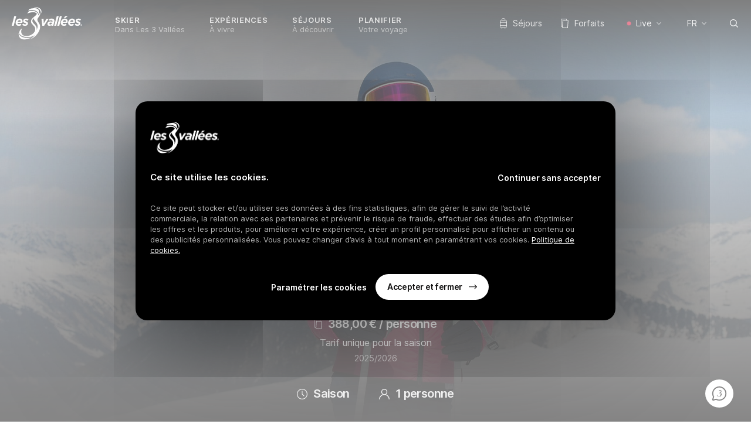

--- FILE ---
content_type: text/html; charset=UTF-8
request_url: https://www.les3vallees.com/fr/forfaits/pass-saison-3-vallees-skiflex
body_size: 28926
content:

<!DOCTYPE html>
<html lang="fr-FR" data-locale="fr_FR">
    <head>
        <meta charset="UTF-8">
        <meta name="viewport" content="width=device-width, initial-scale=1">
        <meta http-equiv="X-UA-Compatible" content="IE=edge">
        <meta name="p:domain_verify" content="93cae2c2c2640cadc592b423b8f1f062">

        <link rel="apple-touch-icon-precomposed" sizes="57x57" href="/build/front/img/apple-touch-icon-57x57.png" />
        <link rel="apple-touch-icon-precomposed" sizes="114x114" href="/build/front/img/apple-touch-icon-114x114.png" />
        <link rel="apple-touch-icon-precomposed" sizes="72x72" href="/build/front/img/apple-touch-icon-72x72.png" />
        <link rel="apple-touch-icon-precomposed" sizes="144x144" href="/build/front/img/apple-touch-icon-144x144.png" />
        <link rel="apple-touch-icon-precomposed" sizes="120x120" href="/build/front/img/apple-touch-icon-120x120.png" />
        <link rel="apple-touch-icon-precomposed" sizes="152x152" href="/build/front/img/apple-touch-icon-152x152.png" />
        <link rel="icon" type="image/png" href="/build/front/img/favicon-32x32.png" sizes="32x32" />
        <link rel="icon" type="image/png" href="/build/front/img/favicon-16x16.png" sizes="16x16" />
        <meta name="application-name" content="Les 3 Vallées"/>
        <meta name="msapplication-TileColor" content="#FFFFFF" />
        <meta name="msapplication-TileImage" content="/build/front/img/mstile-144x144.png" />

        
                                    
                                                                                    <title>Pass Skiflex : 10 passages/semaine - Les 3 Vallées</title>
    <meta name="description" content="Profitez de 10 passages par semaine sur le plus grand domaine skiable du monde et adaptez votre saison de ski à votre emploi du temps.">

    
        <meta property="og:type" content="website">
    <meta property="og:site_name" content="Les 3 Vallées">
    <meta property="og:title" content="Pass Skiflex : 10 passages/semaine - Les 3 Vallées">
    <meta property="og:description" content="Profitez de 10 passages par semaine sur le plus grand domaine skiable du monde et adaptez votre saison de ski à votre emploi du temps.">
    <meta property="og:url" content="https://www.les3vallees.com/fr/forfaits/pass-saison-3-vallees-skiflex">
            <meta property="og:image" content="https://www.les3vallees.com/media/cache/hero_default/hiver-ski-alpin-girl-solo-courchevel-1920x1080-arthurbertrand-102.jpg">
    
        <meta name="twitter:card" content="summary_large_image">
    <meta name="twitter:site" content="3vallees_france">
    <meta name="twitter:title" content="Pass Skiflex : 10 passages/semaine - Les 3 Vallées">
    <meta name="twitter:description" content="Profitez de 10 passages par semaine sur le plus grand domaine skiable du monde et adaptez votre saison de ski à votre emploi du temps.">
            <meta name="twitter:image" content="https://www.les3vallees.com/media/cache/hero_default/hiver-ski-alpin-girl-solo-courchevel-1920x1080-arthurbertrand-102.jpg">
    
    <link rel="canonical" href="https://www.les3vallees.com/fr/forfaits/pass-saison-3-vallees-skiflex">

                    
                        <link rel="alternate" hreflang="x-default" href="https://www.les3vallees.com/en/skipass/3-vallees-skiflex-season-pass">
                <link rel="alternate" hreflang="en" href="https://www.les3vallees.com/en/skipass/3-vallees-skiflex-season-pass">
                    <link rel="alternate" hreflang="fr" href="https://www.les3vallees.com/fr/forfaits/pass-saison-3-vallees-skiflex">
                    <link rel="alternate" hreflang="de" href="https://www.les3vallees.com/de/skipaesse/saisonpass-3-vallees-skiflex">
    
                    
                    <link rel="stylesheet" href="/build/front/front.17d19896.css">
        
                    <script src="/bundles/bazingajstranslation/js/translator.min.js"></script>
            <script src="https://www.les3vallees.com/translations/js?locales=fr"></script>

            <script src="/build/front/runtime.d06e3ebd.js" defer></script><script src="/build/front/198.4d02166e.js" defer></script><script src="/build/front/front.d25b7142.js" defer></script>
        
        <!-- Google Tag Manager -->
                    <script>
                (function(w,d,s,l,i){w[l]=w[l]||[];w[l].push({'gtm.start':
                        new Date().getTime(),event:'gtm.js'});var f=d.getElementsByTagName(s)[0],
                    j=d.createElement(s),dl=l!='dataLayer'?'&l='+l:'';j.async=true;j.src=
                    'https://www.googletagmanager.com/gtm.js?id='+i+dl;f.parentNode.insertBefore(j,f);
                })(window,document,'script','dataLayer','GTM-5Z73HJF');
            </script>
                <!-- End Google Tag Manager -->
    </head>

    <body  data-controller="chatbot">
        <!-- Google Tag Manager (noscript) -->
                    <noscript><iframe src="https://www.googletagmanager.com/ns.html?id=GTM-5Z73HJF" height="0" width="0" style="display:none;visibility:hidden"></iframe></noscript>
                <!-- End Google Tag Manager (noscript) -->

        
        
<header class="header " role="banner" data-controller="header" data-action="scroll@window->header#onScroll">
    
    <div class="header__main">
        <div class="container">
            <div class="header__main-inner">
                <div class="header__logo">
                    <a href="/fr" title="Les 3 Vallées (retour à l’accueil)">
                                                    <img src="/build/front/img/logo-les-3-vallees-white.svg" alt="Les 3 Vallées" width="120" class="header__logo--is-light">
                            <img src="/build/front/img/logo-les-3-vallees-dark.svg" alt="Les 3 Vallées" width="120" class="header__logo--is-dark">
                                            </a>
                </div>
                <nav role="navigation" aria-label="Menu principal" class="header__menu">

                    <ul class="menu">
                        <li class="menu__item">
                <button type="button" class="menu__action dropdown__action js__toggle-dropdown" aria-expanded="false">
                    <span>SKIER</span>
                    <span>Dans Les 3 Vallées</span>
                </button>
                <div class="dropdown" aria-hidden="true">
                    <div class="container">
                        <ul class="dropdown__content">
                            <li class="dropdown__item dropdown__item--back">
                                <button type="button" class="js__dropdown-back dropdown__back">
                                    <svg width="14" height="10" viewBox="0 0 14 10" fill="none" xmlns="http://www.w3.org/2000/svg"><path d="M3.769 8.91l.07.071.071-.07.624-.624.07-.07-.07-.072L1.93 5.542H14.1V4.46H1.93l2.604-2.604.07-.07-.07-.072-.624-.623-.07-.07-.071.07-3.84 3.84-.07.07.07.07 3.84 3.84z" fill="#fff" stroke="#fff" stroke-width=".2"/></svg>
                                    Retour
                                </button>
                            </li>
                                                                                                <li class="dropdown__item">
                                        <p class="dropdown__title">
                                                                                                                                                                                                <a href="/fr/guide/le-plus-grand-domaine-skiable-du-monde">Le plus grand domaine skiable du monde</a>
                                                                                                                                    </p>

                                                                                    <ul class="dropdown__sub">
                                                                                                                                                                                                                                                                                <li class="dropdown__sub-item">
                                                                <a href="/fr/guide/le-plus-grand-domaine-skiable-du-monde/10-bonnes-raisons-de-venir">
                                                                    10 raisons de skier dans Les 3 Vallées
                                                                </a>
                                                            </li>
                                                                                                                                                                                                                                                                                                                                                                                            <li class="dropdown__sub-item">
                                                                <a href="/fr/guide/le-plus-grand-domaine-skiable-du-monde/ski-garanti">
                                                                    Ski garanti
                                                                </a>
                                                            </li>
                                                                                                                                                                                                                                                                                                                                                                                            <li class="dropdown__sub-item">
                                                                <a href="/fr/guide/le-plus-grand-domaine-skiable-du-monde/ski-d-exception">
                                                                    Ski d’exception
                                                                </a>
                                                            </li>
                                                                                                                                                                                                                                                                                                                                                                                            <li class="dropdown__sub-item">
                                                                <a href="/fr/guide/le-plus-grand-domaine-skiable-du-monde/plan-du-domaine-skiable">
                                                                    Plan du domaine skiable
                                                                </a>
                                                            </li>
                                                                                                                                                                                                        </ul>
                                                                            </li>
                                                                                                                                <li class="dropdown__item">
                                        <p class="dropdown__title">
                                                                                                                                                                                                <a href="/fr/guide/a-chacun-ses-3-vallees">à chacun ses 3 Vallées</a>
                                                                                                                                    </p>

                                                                                    <ul class="dropdown__sub">
                                                                                                                                                                                                                                                                                <li class="dropdown__sub-item">
                                                                <a href="/fr/guide/a-chacun-ses-3-vallees/adapte-aux-familles">
                                                                    Adapté aux familles
                                                                </a>
                                                            </li>
                                                                                                                                                                                                                                                                                                                                                                                            <li class="dropdown__sub-item">
                                                                <a href="/fr/guide/a-chacun-ses-3-vallees/ideal-pour-apprendre">
                                                                    Idéal pour apprendre
                                                                </a>
                                                            </li>
                                                                                                                                                                                                                                                                                                                                                                                            <li class="dropdown__sub-item">
                                                                <a href="/fr/guide/a-chacun-ses-3-vallees/terrain-de-jeux-pour-experts">
                                                                    Terrain de jeux pour experts
                                                                </a>
                                                            </li>
                                                                                                                                                                                                                                                                                                                                                                                            <li class="dropdown__sub-item">
                                                                <a href="/fr/guide/a-chacun-ses-3-vallees/retrouvailles-entre-amis">
                                                                    Retrouvailles entre amis
                                                                </a>
                                                            </li>
                                                                                                                                                                                                        </ul>
                                                                            </li>
                                                                                                                                <li class="dropdown__item">
                                        <p class="dropdown__title">
                                                                                                                                                                                                <a href="/fr/guide/tous-les-forfaits-de-ski">Tous les forfaits de ski</a>
                                                                                                                                    </p>

                                                                                    <ul class="dropdown__sub">
                                                                                                                                                                                                                                                                                <li class="dropdown__sub-item">
                                                                <a href="/fr/forfaits">
                                                                    Achetez vos forfaits
                                                                </a>
                                                            </li>
                                                                                                                                                                                                                                                                                                                                                                                            <li class="dropdown__sub-item">
                                                                <a href="/fr/guide/tous-les-forfaits-de-ski/forfaits-journees">
                                                                    Forfaits journées
                                                                </a>
                                                            </li>
                                                                                                                                                                                                                                                                                                                                                                                            <li class="dropdown__sub-item">
                                                                <a href="/fr/guide/tous-les-forfaits-de-ski/forfaits-semaines">
                                                                    Forfaits semaines
                                                                </a>
                                                            </li>
                                                                                                                                                                                                                                                                                                                                                                                            <li class="dropdown__sub-item">
                                                                <a href="/fr/guide/tous-les-forfaits-de-ski/forfaits-saison">
                                                                    Forfaits saison
                                                                </a>
                                                            </li>
                                                                                                                                                                                                        </ul>
                                                                            </li>
                                                                                                                                <li class="dropdown__item">
                                        <p class="dropdown__title">
                                                                                                                                                                                                <a href="/fr/guide/moniteurs-et-guides">Moniteurs &amp; guides</a>
                                                                                                                                    </p>

                                                                                    <ul class="dropdown__sub">
                                                                                                                                                                                                                                                                                <li class="dropdown__sub-item">
                                                                <a href="/fr/guide/moniteurs-et-guides/cours-de-ski-enfants-et-garderies">
                                                                    Cours de ski enfants &amp; garderies
                                                                </a>
                                                            </li>
                                                                                                                                                                                                                                                                                                                                                                                            <li class="dropdown__sub-item">
                                                                <a href="/fr/guide/moniteurs-et-guides/cours-de-ski-adulte-et-hors-pistes">
                                                                    Cours de ski adulte &amp; hors-pistes
                                                                </a>
                                                            </li>
                                                                                                                                                                                                        </ul>
                                                                            </li>
                                                                                        <li class="dropdown__item dropdown__item--other">
                                <div class="menu__others">
    <div class="menu__others-main">
                <div class="menu__others-lang">
            


<div class="locale-switcher" data-controller="locale-switcher">
    <button class="locale-switcher__toggle" data-action="locale-switcher#toggle">
        <svg class="locale-switcher__flag" xmlns="http://www.w3.org/2000/svg" width="42.67" height="32" viewBox="0 0 640 480"><!-- Icon from Flag Icons by Panayiotis Lipiridis - https://github.com/lipis/flag-icons/blob/main/LICENSE --><path fill="#fff" d="M0 0h640v480H0z"/><path fill="#000091" d="M0 0h213.3v480H0z"/><path fill="#e1000f" d="M426.7 0H640v480H426.7z"/></svg>
        <svg class="locale-switcher__chevron" width="8" height="4" viewBox="0 0 8 4" fill="none"
             xmlns="http://www.w3.org/2000/svg">
            <path
                d="M4.27 3.828h0L7.465.63h0L7.467.63a.324.324 0 00-.458-.458h0-.001L4.04 3.14 1.073.172h0a.324.324 0 00-.459 0h0a.324.324 0 000 .459h0l3.197 3.197h0a.324.324 0 00.458 0z"
                stroke-width=".115"></path>
        </svg>
    </button>
    <ul class="locale-switcher__list" data-locale-switcher-target="list">
                                                            <li class="locale-switcher__item">
                <a class="locale-switcher__link" href="/en/skipass/3-vallees-skiflex-season-pass">
                    <svg class="locale-switcher__flag" xmlns="http://www.w3.org/2000/svg" width="42.67" height="32" viewBox="0 0 640 480"><!-- Icon from Flag Icons by Panayiotis Lipiridis - https://github.com/lipis/flag-icons/blob/main/LICENSE --><path fill="#012169" d="M0 0h640v480H0z"/><path fill="#FFF" d="m75 0l244 181L562 0h78v62L400 241l240 178v61h-80L320 301L81 480H0v-60l239-178L0 64V0z"/><path fill="#C8102E" d="m424 281l216 159v40L369 281zm-184 20l6 35L54 480H0zM640 0v3L391 191l2-44L590 0zM0 0l239 176h-60L0 42z"/><path fill="#FFF" d="M241 0v480h160V0zM0 160v160h640V160z"/><path fill="#C8102E" d="M0 193v96h640v-96zM273 0v480h96V0z"/></svg>
                    <span>English</span>
                </a>
            </li>
                                                            <li class="locale-switcher__item">
                <a class="locale-switcher__link" href="/de/skipaesse/saisonpass-3-vallees-skiflex">
                    <svg class="locale-switcher__flag" xmlns="http://www.w3.org/2000/svg" width="42.67" height="32" viewBox="0 0 640 480"><!-- Icon from Flag Icons by Panayiotis Lipiridis - https://github.com/lipis/flag-icons/blob/main/LICENSE --><path fill="#fc0" d="M0 320h640v160H0z"/><path fill="#000001" d="M0 0h640v160H0z"/><path fill="red" d="M0 160h640v160H0z"/></svg>
                    <span>Deutsch</span>
                </a>
            </li>
            </ul>
</div>
        </div>
    </div>
    </div>
                            </li>
                        </ul>
                    </div>
                </div>
            </li>
                                <li class="menu__item">
                <button type="button" class="menu__action dropdown__action js__toggle-dropdown" aria-expanded="false">
                    <span>Expériences</span>
                    <span>À vivre</span>
                </button>
                <div class="dropdown" aria-hidden="true">
                    <div class="container">
                        <ul class="dropdown__content">
                            <li class="dropdown__item dropdown__item--back">
                                <button type="button" class="js__dropdown-back dropdown__back">
                                    <svg width="14" height="10" viewBox="0 0 14 10" fill="none" xmlns="http://www.w3.org/2000/svg"><path d="M3.769 8.91l.07.071.071-.07.624-.624.07-.07-.07-.072L1.93 5.542H14.1V4.46H1.93l2.604-2.604.07-.07-.07-.072-.624-.623-.07-.07-.071.07-3.84 3.84-.07.07.07.07 3.84 3.84z" fill="#fff" stroke="#fff" stroke-width=".2"/></svg>
                                    Retour
                                </button>
                            </li>
                                                                                                <li class="dropdown__item">
                                        <p class="dropdown__title">
                                                                                                                                                                                                <a href="/fr/experiences">Une Infinité d&#039;Expériences</a>
                                                                                                                                    </p>

                                                                                    <ul class="dropdown__sub">
                                                                                                                                                                                                                                                                                <li class="dropdown__sub-item">
                                                                <a href="/fr/experiences/10-pistes-mythiques">
                                                                    10 pistes mythiques des 3 Vallées
                                                                </a>
                                                            </li>
                                                                                                                                                                                                                                                                                                                                                                                            <li class="dropdown__sub-item">
                                                                <a href="/fr/experiences/restaurant-terrasses-3-vallees">
                                                                    Nos plus belles terrasses avec vue
                                                                </a>
                                                            </li>
                                                                                                                                                                                                                                                                                                                                                                                            <li class="dropdown__sub-item">
                                                                <a href="/fr/experiences/les-3-vallees-ski-et-spa">
                                                                    Ski &amp; Spa
                                                                </a>
                                                            </li>
                                                                                                                                                                                                                                                                                                                                                                                            <li class="dropdown__sub-item">
                                                                <a href="/fr/experiences/les-tables-etoilees-des-3-vallees">
                                                                    Nos tables étoilées
                                                                </a>
                                                            </li>
                                                                                                                                                                                                                                                                                                                                                                                            <li class="dropdown__sub-item">
                                                                <a href="/fr/experiences/nos-meilleurs-spots-pique-nique-3-vallees">
                                                                    Meilleurs spots pique-nique
                                                                </a>
                                                            </li>
                                                                                                                                                                                                                                                                                                                                                                                                                                                                                                                                                                                                                                                                                                                                                                                                                                                                                                                                                                                                                                                                                                                                                                                                                                                                                                                                <li class="dropdown__sub-item">
                                                                <a href="/fr/experiences">
                                                                    Autres
                                                                </a>
                                                            </li>
                                                                                                                                                                                                        </ul>
                                                                            </li>
                                                                                                                                <li class="dropdown__item">
                                        <p class="dropdown__title">
                                                                                                                                                                                                <a href="/fr/guide/toute-l-annee">Toute l&#039;année</a>
                                                                                                                                    </p>

                                                                                    <ul class="dropdown__sub">
                                                                                                                                                                                                                                                                                <li class="dropdown__sub-item">
                                                                <a href="/fr/guide/toute-l-annee/en-hiver">
                                                                    En hiver
                                                                </a>
                                                            </li>
                                                                                                                                                                                                                                                                                                                                                                                            <li class="dropdown__sub-item">
                                                                <a href="/fr/guide/toute-l-annee/au-printemps">
                                                                    Au printemps
                                                                </a>
                                                            </li>
                                                                                                                                                                                                                                                                                                                                                                                            <li class="dropdown__sub-item">
                                                                <a href="/fr/guide/toute-l-annee/en-ete">
                                                                    En été
                                                                </a>
                                                            </li>
                                                                                                                                                                                                                                                                                                                                                                                            <li class="dropdown__sub-item">
                                                                <a href="/fr/guide/toute-l-annee/en-automne">
                                                                    En automne
                                                                </a>
                                                            </li>
                                                                                                                                                                                                        </ul>
                                                                            </li>
                                                                                                                                <li class="dropdown__item">
                                        <p class="dropdown__title">
                                                                                                                                                                                                <a href="/fr/activites">De nombreuses activités</a>
                                                                                                                                    </p>

                                                                                    <ul class="dropdown__sub">
                                                                                                                                                                                                                                                                                <li class="dropdown__sub-item">
                                                                <a href="/fr/activites/les-3-vallees-sans-les-skis">
                                                                    Les 3 Vallées sans les skis
                                                                </a>
                                                            </li>
                                                                                                                                                                                                                                                                                                                                                                                            <li class="dropdown__sub-item">
                                                                <a href="/fr/activites/ski-de-randonnee">
                                                                    Ski de randonnée
                                                                </a>
                                                            </li>
                                                                                                                                                                                                                                                                                                                                                                                            <li class="dropdown__sub-item">
                                                                <a href="/fr/activites/spas-et-espaces-aqualudiques">
                                                                    Spas &amp; espaces aqualudiques
                                                                </a>
                                                            </li>
                                                                                                                                                                                                                                                                                                                                                                                                                                                                                                                                                                                                                                                                                                        <li class="dropdown__sub-item">
                                                                <a href="/fr/activites/luge">
                                                                    Luge
                                                                </a>
                                                            </li>
                                                                                                                                                                                                                                                                                                                                                                                            <li class="dropdown__sub-item">
                                                                <a href="/fr/activites/chiens-de-traineaux">
                                                                    Chiens de traineaux
                                                                </a>
                                                            </li>
                                                                                                                                                                                                                                                                                                                                                                                                                                                                                                                                                                                                                                                                                                                                                                                                                                                                                                                <li class="dropdown__sub-item">
                                                                <a href="/fr/activites">
                                                                    Autres
                                                                </a>
                                                            </li>
                                                                                                                                                                                                                                                                                                            </ul>
                                                                            </li>
                                                                                                                                <li class="dropdown__item">
                                        <p class="dropdown__title">
                                                                                                                                                                                                <a href="/fr/guide/a-decouvrir-dans-les-3-vallees">à découvrir dans Les 3 Vallées</a>
                                                                                                                                    </p>

                                                                                    <ul class="dropdown__sub">
                                                                                                                                                                                                                                                                                <li class="dropdown__sub-item">
                                                                <a href="/fr/guide/a-decouvrir-dans-les-3-vallees/gastronomie">
                                                                    Gastronomie
                                                                </a>
                                                            </li>
                                                                                                                                                                                                                                                                                                                                                                                            <li class="dropdown__sub-item">
                                                                <a href="/fr/guide/a-decouvrir-dans-les-3-vallees/de-villages-en-alpages">
                                                                    De villages en alpages
                                                                </a>
                                                            </li>
                                                                                                                                                                                                                                                                                                                                                                                            <li class="dropdown__sub-item">
                                                                <a href="/fr/guide/a-decouvrir-dans-les-3-vallees/sante-et-bien-etre">
                                                                    Santé et Bien-être
                                                                </a>
                                                            </li>
                                                                                                                                                                                                                                                                                                            </ul>
                                                                            </li>
                                                                                        <li class="dropdown__item dropdown__item--other">
                                <div class="menu__others">
    <div class="menu__others-main">
                <div class="menu__others-lang">
            


<div class="locale-switcher" data-controller="locale-switcher">
    <button class="locale-switcher__toggle" data-action="locale-switcher#toggle">
        <svg class="locale-switcher__flag" xmlns="http://www.w3.org/2000/svg" width="42.67" height="32" viewBox="0 0 640 480"><!-- Icon from Flag Icons by Panayiotis Lipiridis - https://github.com/lipis/flag-icons/blob/main/LICENSE --><path fill="#fff" d="M0 0h640v480H0z"/><path fill="#000091" d="M0 0h213.3v480H0z"/><path fill="#e1000f" d="M426.7 0H640v480H426.7z"/></svg>
        <svg class="locale-switcher__chevron" width="8" height="4" viewBox="0 0 8 4" fill="none"
             xmlns="http://www.w3.org/2000/svg">
            <path
                d="M4.27 3.828h0L7.465.63h0L7.467.63a.324.324 0 00-.458-.458h0-.001L4.04 3.14 1.073.172h0a.324.324 0 00-.459 0h0a.324.324 0 000 .459h0l3.197 3.197h0a.324.324 0 00.458 0z"
                stroke-width=".115"></path>
        </svg>
    </button>
    <ul class="locale-switcher__list" data-locale-switcher-target="list">
                                                            <li class="locale-switcher__item">
                <a class="locale-switcher__link" href="/en/skipass/3-vallees-skiflex-season-pass">
                    <svg class="locale-switcher__flag" xmlns="http://www.w3.org/2000/svg" width="42.67" height="32" viewBox="0 0 640 480"><!-- Icon from Flag Icons by Panayiotis Lipiridis - https://github.com/lipis/flag-icons/blob/main/LICENSE --><path fill="#012169" d="M0 0h640v480H0z"/><path fill="#FFF" d="m75 0l244 181L562 0h78v62L400 241l240 178v61h-80L320 301L81 480H0v-60l239-178L0 64V0z"/><path fill="#C8102E" d="m424 281l216 159v40L369 281zm-184 20l6 35L54 480H0zM640 0v3L391 191l2-44L590 0zM0 0l239 176h-60L0 42z"/><path fill="#FFF" d="M241 0v480h160V0zM0 160v160h640V160z"/><path fill="#C8102E" d="M0 193v96h640v-96zM273 0v480h96V0z"/></svg>
                    <span>English</span>
                </a>
            </li>
                                                            <li class="locale-switcher__item">
                <a class="locale-switcher__link" href="/de/skipaesse/saisonpass-3-vallees-skiflex">
                    <svg class="locale-switcher__flag" xmlns="http://www.w3.org/2000/svg" width="42.67" height="32" viewBox="0 0 640 480"><!-- Icon from Flag Icons by Panayiotis Lipiridis - https://github.com/lipis/flag-icons/blob/main/LICENSE --><path fill="#fc0" d="M0 320h640v160H0z"/><path fill="#000001" d="M0 0h640v160H0z"/><path fill="red" d="M0 160h640v160H0z"/></svg>
                    <span>Deutsch</span>
                </a>
            </li>
            </ul>
</div>
        </div>
    </div>
    </div>
                            </li>
                        </ul>
                    </div>
                </div>
            </li>
                                <li class="menu__item">
                <button type="button" class="menu__action dropdown__action js__toggle-dropdown" aria-expanded="false">
                    <span>Séjours</span>
                    <span>À découvrir</span>
                </button>
                <div class="dropdown" aria-hidden="true">
                    <div class="container">
                        <ul class="dropdown__content">
                            <li class="dropdown__item dropdown__item--back">
                                <button type="button" class="js__dropdown-back dropdown__back">
                                    <svg width="14" height="10" viewBox="0 0 14 10" fill="none" xmlns="http://www.w3.org/2000/svg"><path d="M3.769 8.91l.07.071.071-.07.624-.624.07-.07-.07-.072L1.93 5.542H14.1V4.46H1.93l2.604-2.604.07-.07-.07-.072-.624-.623-.07-.07-.071.07-3.84 3.84-.07.07.07.07 3.84 3.84z" fill="#fff" stroke="#fff" stroke-width=".2"/></svg>
                                    Retour
                                </button>
                            </li>
                                                                                                <li class="dropdown__item">
                                        <p class="dropdown__title">
                                                                                                                                                                                                <a href="/fr/guide/reserver-mon-sejour">Réserver mon séjour</a>
                                                                                                                                    </p>

                                                                                    <ul class="dropdown__sub">
                                                                                                                                                                                                                                                                                                                                                                                    <li class="dropdown__sub-item">
                                                                <a href="https://reservation.les3vallees.com/fr/" target="_blank">
                                                                    Accédez à la réservation
                                                                </a>
                                                            </li>
                                                                                                                                                                                                                                                                                                                                                                                            <li class="dropdown__sub-item">
                                                                <a href="https://reservation.les3vallees.com/fr/offres-sejours/janvier-les-3-vallees" target="_blank">
                                                                    Rêves de janvier
                                                                </a>
                                                            </li>
                                                                                                                                                                                                                                                                                                                                                                                            <li class="dropdown__sub-item">
                                                                <a href="https://reservation.les3vallees.com/fr/offres-sejours/chalets-les-3-vallees" target="_blank">
                                                                    Votre séjour en chalet
                                                                </a>
                                                            </li>
                                                                                                                                                                                                                                                                                                                                                                                            <li class="dropdown__sub-item">
                                                                <a href="https://reservation.les3vallees.com/fr/offres-sejours/vacances-fevrier-les-3-vallees" target="_blank">
                                                                    Février bien mérité
                                                                </a>
                                                            </li>
                                                                                                                                                                                                                                                                                                                                                                                            <li class="dropdown__sub-item">
                                                                <a href="https://reservation.les3vallees.com/fr/offres-sejours/skis-aux-pieds-les-3-vallees" target="_blank">
                                                                    Hébergements skis aux pieds
                                                                </a>
                                                            </li>
                                                                                                                                                                                                                                                                                                                                                                                            <li class="dropdown__sub-item">
                                                                <a href="https://reservation.les3vallees.com/fr/offres-sejours/mars-les-3-vallees" target="_blank">
                                                                    Bons plans en Mars
                                                                </a>
                                                            </li>
                                                                                                                                                                                                                                                                                                                                                                                            <li class="dropdown__sub-item">
                                                                <a href="https://reservation.les3vallees.com/fr/offres-sejours/pas-cher-les-3-vallees" target="_blank">
                                                                    Nos bons plans
                                                                </a>
                                                            </li>
                                                                                                                                                                                                                                                                                                                                                                                                                </ul>
                                                                            </li>
                                                                                                                                <li class="dropdown__item">
                                        <p class="dropdown__title">
                                                                                                                                                                                                <a href="/fr/guide/les-meilleures-idees-sejours">Les meilleures idées séjours</a>
                                                                                                                                    </p>

                                                                                    <ul class="dropdown__sub">
                                                                                                                                                                                                                                                                                <li class="dropdown__sub-item">
                                                                <a href="/fr/guide/les-meilleures-idees-sejours/ma-semaine-debut-decembre">
                                                                    Ma semaine début décembre
                                                                </a>
                                                            </li>
                                                                                                                                                                                                                                                                                                                                                                                            <li class="dropdown__sub-item">
                                                                <a href="/fr/guide/les-meilleures-idees-sejours/le-weekend-3-vallees">
                                                                    Le weekend 3 Vallées
                                                                </a>
                                                            </li>
                                                                                                                                                                                                                                                                                                                                                                                            <li class="dropdown__sub-item">
                                                                <a href="/fr/guide/les-meilleures-idees-sejours/easy-3-vallees-en-janvier">
                                                                    Easy 3 Vallées en janvier
                                                                </a>
                                                            </li>
                                                                                                                                                                                                                                                                                                                                                                                            <li class="dropdown__sub-item">
                                                                <a href="/fr/guide/les-meilleures-idees-sejours/du-dimanche-au-dimanche">
                                                                    Du dimanche au dimanche
                                                                </a>
                                                            </li>
                                                                                                                                                                                                                                                                                                                                                                                            <li class="dropdown__sub-item">
                                                                <a href="/fr/guide/les-meilleures-idees-sejours/break-de-4-jours-en-mars">
                                                                    Break de 4 jours en mars
                                                                </a>
                                                            </li>
                                                                                                                                                                                                                                                                                                                                                                                            <li class="dropdown__sub-item">
                                                                <a href="/fr/guide/les-meilleures-idees-sejours/sous-le-soleil-d-avril-en-famille">
                                                                    Sous le soleil d&#039;avril en famille
                                                                </a>
                                                            </li>
                                                                                                                                                                                                                                                                                                                                                                                            <li class="dropdown__sub-item">
                                                                <a href="/fr/guide/les-meilleures-idees-sejours/mon-break-entre-amis-en-avril">
                                                                    Mon break entre amis en avril
                                                                </a>
                                                            </li>
                                                                                                                                                                                                        </ul>
                                                                            </li>
                                                                                                                                <li class="dropdown__item">
                                        <p class="dropdown__title">
                                                                                                                                                                                                <a href="/fr/guide/hebergements-sur-mesure">Hébergements sur mesure</a>
                                                                                                                                    </p>

                                                                                    <ul class="dropdown__sub">
                                                                                                                                                                                                                                                                                <li class="dropdown__sub-item">
                                                                <a href="/fr/guide/hebergements-sur-mesure/hebergements-cocons-deco">
                                                                    Hébergements cocons déco
                                                                </a>
                                                            </li>
                                                                                                                                                                                                                                                                                                                                                                                                                                                                                                                                                                                                                                                                    <li class="dropdown__sub-item">
                                                                <a href="/fr/guide/hebergements-sur-mesure/spa-et-bien-etre">
                                                                    Spa &amp; Bien-être
                                                                </a>
                                                            </li>
                                                                                                                                                                                                                                                                                                                                                                                            <li class="dropdown__sub-item">
                                                                <a href="/fr/guide/hebergements-sur-mesure/family-friendly">
                                                                    Family Friendly
                                                                </a>
                                                            </li>
                                                                                                                                                                                                                                                                                                                                                                                            <li class="dropdown__sub-item">
                                                                <a href="/fr/guide/hebergements-sur-mesure/hotels-design">
                                                                    Hôtels Design
                                                                </a>
                                                            </li>
                                                                                                                                                                                                                                                                                                                                                                                            <li class="dropdown__sub-item">
                                                                <a href="/fr/guide/hebergements-sur-mesure/pour-se-faire-des-amis">
                                                                    Pour se faire des amis
                                                                </a>
                                                            </li>
                                                                                                                                                                                                                                                                                                                                                                                            <li class="dropdown__sub-item">
                                                                <a href="/fr/guide/hebergements-sur-mesure/nos-adresses-insolites">
                                                                    Nos adresses insolites
                                                                </a>
                                                            </li>
                                                                                                                                                                                                                                                                                                                                                                                            <li class="dropdown__sub-item">
                                                                <a href="/fr/guide/hebergements-sur-mesure/hebergements-ouverts-en-ete">
                                                                    Hébergements en été et automne
                                                                </a>
                                                            </li>
                                                                                                                                                                                                        </ul>
                                                                            </li>
                                                                                                                                <li class="dropdown__item">
                                        <p class="dropdown__title">
                                                                                                                                                                                                <a href="/fr/guide/7-stations-dans-les-alpes">Nos destinations</a>
                                                                                                                                    </p>

                                                                                    <ul class="dropdown__sub">
                                                                                                                                                                                                                                                                                <li class="dropdown__sub-item">
                                                                <a href="/fr/station/courchevel">
                                                                    Courchevel
                                                                </a>
                                                            </li>
                                                                                                                                                                                                                                                                                                                                                                                            <li class="dropdown__sub-item">
                                                                <a href="/fr/station/meribel">
                                                                    Méribel
                                                                </a>
                                                            </li>
                                                                                                                                                                                                                                                                                                                                                                                            <li class="dropdown__sub-item">
                                                                <a href="/fr/station/brides-les-bains">
                                                                    Brides-les-Bains
                                                                </a>
                                                            </li>
                                                                                                                                                                                                                                                                                                                                                                                            <li class="dropdown__sub-item">
                                                                <a href="/fr/station/les-menuires">
                                                                    Les Menuires
                                                                </a>
                                                            </li>
                                                                                                                                                                                                                                                                                                                                                                                            <li class="dropdown__sub-item">
                                                                <a href="/fr/station/saint-martin-de-belleville">
                                                                    Saint-Martin-de-Belleville
                                                                </a>
                                                            </li>
                                                                                                                                                                                                                                                                                                                                                                                            <li class="dropdown__sub-item">
                                                                <a href="/fr/station/val-thorens">
                                                                    Val Thorens
                                                                </a>
                                                            </li>
                                                                                                                                                                                                                                                                                                                                                                                            <li class="dropdown__sub-item">
                                                                <a href="/fr/station/orelle">
                                                                    Orelle
                                                                </a>
                                                            </li>
                                                                                                                                                                                                        </ul>
                                                                            </li>
                                                                                        <li class="dropdown__item dropdown__item--other">
                                <div class="menu__others">
    <div class="menu__others-main">
                <div class="menu__others-lang">
            


<div class="locale-switcher" data-controller="locale-switcher">
    <button class="locale-switcher__toggle" data-action="locale-switcher#toggle">
        <svg class="locale-switcher__flag" xmlns="http://www.w3.org/2000/svg" width="42.67" height="32" viewBox="0 0 640 480"><!-- Icon from Flag Icons by Panayiotis Lipiridis - https://github.com/lipis/flag-icons/blob/main/LICENSE --><path fill="#fff" d="M0 0h640v480H0z"/><path fill="#000091" d="M0 0h213.3v480H0z"/><path fill="#e1000f" d="M426.7 0H640v480H426.7z"/></svg>
        <svg class="locale-switcher__chevron" width="8" height="4" viewBox="0 0 8 4" fill="none"
             xmlns="http://www.w3.org/2000/svg">
            <path
                d="M4.27 3.828h0L7.465.63h0L7.467.63a.324.324 0 00-.458-.458h0-.001L4.04 3.14 1.073.172h0a.324.324 0 00-.459 0h0a.324.324 0 000 .459h0l3.197 3.197h0a.324.324 0 00.458 0z"
                stroke-width=".115"></path>
        </svg>
    </button>
    <ul class="locale-switcher__list" data-locale-switcher-target="list">
                                                            <li class="locale-switcher__item">
                <a class="locale-switcher__link" href="/en/skipass/3-vallees-skiflex-season-pass">
                    <svg class="locale-switcher__flag" xmlns="http://www.w3.org/2000/svg" width="42.67" height="32" viewBox="0 0 640 480"><!-- Icon from Flag Icons by Panayiotis Lipiridis - https://github.com/lipis/flag-icons/blob/main/LICENSE --><path fill="#012169" d="M0 0h640v480H0z"/><path fill="#FFF" d="m75 0l244 181L562 0h78v62L400 241l240 178v61h-80L320 301L81 480H0v-60l239-178L0 64V0z"/><path fill="#C8102E" d="m424 281l216 159v40L369 281zm-184 20l6 35L54 480H0zM640 0v3L391 191l2-44L590 0zM0 0l239 176h-60L0 42z"/><path fill="#FFF" d="M241 0v480h160V0zM0 160v160h640V160z"/><path fill="#C8102E" d="M0 193v96h640v-96zM273 0v480h96V0z"/></svg>
                    <span>English</span>
                </a>
            </li>
                                                            <li class="locale-switcher__item">
                <a class="locale-switcher__link" href="/de/skipaesse/saisonpass-3-vallees-skiflex">
                    <svg class="locale-switcher__flag" xmlns="http://www.w3.org/2000/svg" width="42.67" height="32" viewBox="0 0 640 480"><!-- Icon from Flag Icons by Panayiotis Lipiridis - https://github.com/lipis/flag-icons/blob/main/LICENSE --><path fill="#fc0" d="M0 320h640v160H0z"/><path fill="#000001" d="M0 0h640v160H0z"/><path fill="red" d="M0 160h640v160H0z"/></svg>
                    <span>Deutsch</span>
                </a>
            </li>
            </ul>
</div>
        </div>
    </div>
    </div>
                            </li>
                        </ul>
                    </div>
                </div>
            </li>
                                <li class="menu__item">
                <button type="button" class="menu__action dropdown__action js__toggle-dropdown" aria-expanded="false">
                    <span>Planifier</span>
                    <span>Votre voyage</span>
                </button>
                <div class="dropdown" aria-hidden="true">
                    <div class="container">
                        <ul class="dropdown__content">
                            <li class="dropdown__item dropdown__item--back">
                                <button type="button" class="js__dropdown-back dropdown__back">
                                    <svg width="14" height="10" viewBox="0 0 14 10" fill="none" xmlns="http://www.w3.org/2000/svg"><path d="M3.769 8.91l.07.071.071-.07.624-.624.07-.07-.07-.072L1.93 5.542H14.1V4.46H1.93l2.604-2.604.07-.07-.07-.072-.624-.623-.07-.07-.071.07-3.84 3.84-.07.07.07.07 3.84 3.84z" fill="#fff" stroke="#fff" stroke-width=".2"/></svg>
                                    Retour
                                </button>
                            </li>
                                                                                                <li class="dropdown__item">
                                        <p class="dropdown__title">
                                                                                                                                                                                                <a href="/fr/guide/venir-dans-les-3-vallees">Venir dans les 3 Vallées</a>
                                                                                                                                    </p>

                                                                                    <ul class="dropdown__sub">
                                                                                                                                                                                                                                                                                <li class="dropdown__sub-item">
                                                                <a href="/fr/guide/venir-dans-les-3-vallees/en-voiture">
                                                                    En voiture
                                                                </a>
                                                            </li>
                                                                                                                                                                                                                                                                                                                                                                                            <li class="dropdown__sub-item">
                                                                <a href="/fr/guide/venir-dans-les-3-vallees/en-train-vers-moutiers">
                                                                    En train (vers Moûtiers)
                                                                </a>
                                                            </li>
                                                                                                                                                                                                                                                                                                                                                                                            <li class="dropdown__sub-item">
                                                                <a href="/fr/guide/venir-dans-les-3-vallees/en-avion">
                                                                    En avion
                                                                </a>
                                                            </li>
                                                                                                                                                                                                                                                                                                                                                                                            <li class="dropdown__sub-item">
                                                                <a href="/fr/guide/camping-car">
                                                                    En camping-car
                                                                </a>
                                                            </li>
                                                                                                                                                                                                                                                                                                                                                                                            <li class="dropdown__sub-item">
                                                                <a href="/fr/guide/venir-dans-les-3-vallees/en-bus-vers-moutiers">
                                                                    En bus
                                                                </a>
                                                            </li>
                                                                                                                                                                                                                                                                                                                                                                                            <li class="dropdown__sub-item">
                                                                <a href="/fr/guide/venir-dans-les-3-vallees/depuis-moutiers-navettes-taxi-location">
                                                                    Depuis Moûtiers
                                                                </a>
                                                            </li>
                                                                                                                                                                                                                                                                                                                                                                                            <li class="dropdown__sub-item">
                                                                <a href="/fr/guide/venir-dans-les-3-vallees/etat-des-routes">
                                                                    État des routes
                                                                </a>
                                                            </li>
                                                                                                                                                                                                        </ul>
                                                                            </li>
                                                                                                                                <li class="dropdown__item">
                                        <p class="dropdown__title">
                                                                                                                                                                                                <a href="/fr/guide/sur-place-sans-voiture">Sur place sans voiture</a>
                                                                                                                                    </p>

                                                                                    <ul class="dropdown__sub">
                                                                                                                                                                                                                                                                                <li class="dropdown__sub-item">
                                                                <a href="/fr/guide/venir-dans-les-3-vallees/stationnement-parkings">
                                                                    Stationnement (parkings)
                                                                </a>
                                                            </li>
                                                                                                                                                                                                                                                                                                                                                                                            <li class="dropdown__sub-item">
                                                                <a href="/fr/guide/navettes-en-stations">
                                                                    Navettes en stations
                                                                </a>
                                                            </li>
                                                                                                                                                                                                                                                                                                                                                                                            <li class="dropdown__sub-item">
                                                                <a href="/fr/guide/venir-dans-les-3-vallees/depuis-moutiers-navettes-taxi-location">
                                                                    Taxi
                                                                </a>
                                                            </li>
                                                                                                                                                                                                                                                                                                                                                                                            <li class="dropdown__sub-item">
                                                                <a href="/fr/guide/borne-rechargement-electrique">
                                                                    Borne de rechargement
                                                                </a>
                                                            </li>
                                                                                                                                                                                                        </ul>
                                                                            </li>
                                                                                                                                <li class="dropdown__item">
                                        <p class="dropdown__title">
                                                                                                                                                                                                <a href="/fr/guide/nos-conseils-pratiques">Nos conseils pratiques</a>
                                                                                                                                    </p>

                                                                                    <ul class="dropdown__sub">
                                                                                                                                                                                                                                                                                <li class="dropdown__sub-item">
                                                                <a href="/fr/guide/le-plus-grand-domaine-skiable-du-monde/plan-du-domaine-skiable">
                                                                    Plan du domaine skiable
                                                                </a>
                                                            </li>
                                                                                                                                                                                                                                                                                                                                                                                            <li class="dropdown__sub-item">
                                                                <a href="/fr/guide/nos-conseils-pratiques/l-appli-3-vallees">
                                                                    Application mobile
                                                                </a>
                                                            </li>
                                                                                                                                                                                                                                                                                                                                                                                            <li class="dropdown__sub-item">
                                                                <a href="/fr/guide/nos-conseils-pratiques/avec-des-enfants">
                                                                    Avec des enfants
                                                                </a>
                                                            </li>
                                                                                                                                                                                                                                                                                                                                                                                            <li class="dropdown__sub-item">
                                                                <a href="/fr/guide/nos-conseils-pratiques/accessibilite">
                                                                    Accessibilité
                                                                </a>
                                                            </li>
                                                                                                                                                                                                                                                                                                                                                                                            <li class="dropdown__sub-item">
                                                                <a href="/fr/guide/nos-conseils-pratiques/cours-et-forfaits-de-ski">
                                                                    Cours &amp; forfaits de ski
                                                                </a>
                                                            </li>
                                                                                                                                                                                                                                                                                                                                                                                            <li class="dropdown__sub-item">
                                                                <a href="/fr/guide/nos-conseils-pratiques/en-toute-serenite">
                                                                    En toute sérénité
                                                                </a>
                                                            </li>
                                                                                                                                                                                                                                                                                                                                                                                            <li class="dropdown__sub-item">
                                                                <a href="/fr/guide/plans-vtt-pieton-3-vallees-ete">
                                                                    Plans VTT et piéton 3 Vallées
                                                                </a>
                                                            </li>
                                                                                                                                                                                                        </ul>
                                                                            </li>
                                                                                                                                <li class="dropdown__item">
                                        <p class="dropdown__title">
                                                                                                                                                                                                <a href="/fr/news">Actus</a>
                                                                                                                                    </p>

                                                                                    <ul class="dropdown__sub">
                                                                                                                                                                                                                                                                                                                                                                                                                                                                                                                                                                                                                                                                                                <li class="dropdown__sub-item">
                                                                <a href="/fr/news/nouveautes-domaine-skiable">
                                                                    Toutes les nouveautés de l&#039;hiver
                                                                </a>
                                                            </li>
                                                                                                                                                                                                                                                                                                                                                                                            <li class="dropdown__sub-item">
                                                                <a href="/fr/news/tarifs-forfaits-de-ski-debut-decembre">
                                                                    Ouvertures 3 Vallées hiver
                                                                </a>
                                                            </li>
                                                                                                                                                                                                                                                                                                                                                                                                                                                                                                <li class="dropdown__sub-item">
                                                                <a href="/fr/news/coupe-du-monde-ski-alpinisme-courchevel">
                                                                    Coupe du Monde Ski Alpinisme
                                                                </a>
                                                            </li>
                                                                                                                                                                                                                                                                                                                                                                                            <li class="dropdown__sub-item">
                                                                <a href="/fr/news/freeride-world-tour">
                                                                    Freeride World Tour
                                                                </a>
                                                            </li>
                                                                                                                                                                                                                                                                                                                                                                                            <li class="dropdown__sub-item">
                                                                <a href="/fr/news/coupe-du-monde-para-ski-alpin">
                                                                    Coupe du monde Para Ski Alpin
                                                                </a>
                                                            </li>
                                                                                                                                                                                                                                                                                                                                                                                                                                                                                                                                                                                                                                                                                                        <li class="dropdown__sub-item">
                                                                <a href="/fr/news">
                                                                    Autres
                                                                </a>
                                                            </li>
                                                                                                                                                                                                        </ul>
                                                                            </li>
                                                                                        <li class="dropdown__item dropdown__item--other">
                                <div class="menu__others">
    <div class="menu__others-main">
                <div class="menu__others-lang">
            


<div class="locale-switcher" data-controller="locale-switcher">
    <button class="locale-switcher__toggle" data-action="locale-switcher#toggle">
        <svg class="locale-switcher__flag" xmlns="http://www.w3.org/2000/svg" width="42.67" height="32" viewBox="0 0 640 480"><!-- Icon from Flag Icons by Panayiotis Lipiridis - https://github.com/lipis/flag-icons/blob/main/LICENSE --><path fill="#fff" d="M0 0h640v480H0z"/><path fill="#000091" d="M0 0h213.3v480H0z"/><path fill="#e1000f" d="M426.7 0H640v480H426.7z"/></svg>
        <svg class="locale-switcher__chevron" width="8" height="4" viewBox="0 0 8 4" fill="none"
             xmlns="http://www.w3.org/2000/svg">
            <path
                d="M4.27 3.828h0L7.465.63h0L7.467.63a.324.324 0 00-.458-.458h0-.001L4.04 3.14 1.073.172h0a.324.324 0 00-.459 0h0a.324.324 0 000 .459h0l3.197 3.197h0a.324.324 0 00.458 0z"
                stroke-width=".115"></path>
        </svg>
    </button>
    <ul class="locale-switcher__list" data-locale-switcher-target="list">
                                                            <li class="locale-switcher__item">
                <a class="locale-switcher__link" href="/en/skipass/3-vallees-skiflex-season-pass">
                    <svg class="locale-switcher__flag" xmlns="http://www.w3.org/2000/svg" width="42.67" height="32" viewBox="0 0 640 480"><!-- Icon from Flag Icons by Panayiotis Lipiridis - https://github.com/lipis/flag-icons/blob/main/LICENSE --><path fill="#012169" d="M0 0h640v480H0z"/><path fill="#FFF" d="m75 0l244 181L562 0h78v62L400 241l240 178v61h-80L320 301L81 480H0v-60l239-178L0 64V0z"/><path fill="#C8102E" d="m424 281l216 159v40L369 281zm-184 20l6 35L54 480H0zM640 0v3L391 191l2-44L590 0zM0 0l239 176h-60L0 42z"/><path fill="#FFF" d="M241 0v480h160V0zM0 160v160h640V160z"/><path fill="#C8102E" d="M0 193v96h640v-96zM273 0v480h96V0z"/></svg>
                    <span>English</span>
                </a>
            </li>
                                                            <li class="locale-switcher__item">
                <a class="locale-switcher__link" href="/de/skipaesse/saisonpass-3-vallees-skiflex">
                    <svg class="locale-switcher__flag" xmlns="http://www.w3.org/2000/svg" width="42.67" height="32" viewBox="0 0 640 480"><!-- Icon from Flag Icons by Panayiotis Lipiridis - https://github.com/lipis/flag-icons/blob/main/LICENSE --><path fill="#fc0" d="M0 320h640v160H0z"/><path fill="#000001" d="M0 0h640v160H0z"/><path fill="red" d="M0 160h640v160H0z"/></svg>
                    <span>Deutsch</span>
                </a>
            </li>
            </ul>
</div>
        </div>
    </div>
    </div>
                            </li>
                        </ul>
                    </div>
                </div>
            </li>
                        <li class="menu__item menu__item--is-mobile menu__item--book">
            <a target="_blank" href="https://reservation.les3vallees.com/fr/" class="menu__action">
                <span>Réserver</span>
                <span>Votre séjour</span>
            </a>
        </li>
    </ul>

                    <div class="menu__others">
    <div class="menu__others-main">
                <div class="menu__others-lang">
            


<div class="locale-switcher" data-controller="locale-switcher">
    <button class="locale-switcher__toggle" data-action="locale-switcher#toggle">
        <svg class="locale-switcher__flag" xmlns="http://www.w3.org/2000/svg" width="42.67" height="32" viewBox="0 0 640 480"><!-- Icon from Flag Icons by Panayiotis Lipiridis - https://github.com/lipis/flag-icons/blob/main/LICENSE --><path fill="#fff" d="M0 0h640v480H0z"/><path fill="#000091" d="M0 0h213.3v480H0z"/><path fill="#e1000f" d="M426.7 0H640v480H426.7z"/></svg>
        <svg class="locale-switcher__chevron" width="8" height="4" viewBox="0 0 8 4" fill="none"
             xmlns="http://www.w3.org/2000/svg">
            <path
                d="M4.27 3.828h0L7.465.63h0L7.467.63a.324.324 0 00-.458-.458h0-.001L4.04 3.14 1.073.172h0a.324.324 0 00-.459 0h0a.324.324 0 000 .459h0l3.197 3.197h0a.324.324 0 00.458 0z"
                stroke-width=".115"></path>
        </svg>
    </button>
    <ul class="locale-switcher__list" data-locale-switcher-target="list">
                                                            <li class="locale-switcher__item">
                <a class="locale-switcher__link" href="/en/skipass/3-vallees-skiflex-season-pass">
                    <svg class="locale-switcher__flag" xmlns="http://www.w3.org/2000/svg" width="42.67" height="32" viewBox="0 0 640 480"><!-- Icon from Flag Icons by Panayiotis Lipiridis - https://github.com/lipis/flag-icons/blob/main/LICENSE --><path fill="#012169" d="M0 0h640v480H0z"/><path fill="#FFF" d="m75 0l244 181L562 0h78v62L400 241l240 178v61h-80L320 301L81 480H0v-60l239-178L0 64V0z"/><path fill="#C8102E" d="m424 281l216 159v40L369 281zm-184 20l6 35L54 480H0zM640 0v3L391 191l2-44L590 0zM0 0l239 176h-60L0 42z"/><path fill="#FFF" d="M241 0v480h160V0zM0 160v160h640V160z"/><path fill="#C8102E" d="M0 193v96h640v-96zM273 0v480h96V0z"/></svg>
                    <span>English</span>
                </a>
            </li>
                                                            <li class="locale-switcher__item">
                <a class="locale-switcher__link" href="/de/skipaesse/saisonpass-3-vallees-skiflex">
                    <svg class="locale-switcher__flag" xmlns="http://www.w3.org/2000/svg" width="42.67" height="32" viewBox="0 0 640 480"><!-- Icon from Flag Icons by Panayiotis Lipiridis - https://github.com/lipis/flag-icons/blob/main/LICENSE --><path fill="#fc0" d="M0 320h640v160H0z"/><path fill="#000001" d="M0 0h640v160H0z"/><path fill="red" d="M0 160h640v160H0z"/></svg>
                    <span>Deutsch</span>
                </a>
            </li>
            </ul>
</div>
        </div>
    </div>
            <ul class="menu__others-shortcuts shortcuts">
            <li class="shortcuts__item">
                <a href="/fr/live/webcams">
                    <svg width="35" height="35" viewBox="0 0 35 35" fill="none" xmlns="http://www.w3.org/2000/svg"><path d="M21.962 16.012A4.467 4.467 0 0017.5 11.55a4.467 4.467 0 00-4.463 4.462 4.467 4.467 0 004.463 4.463 4.467 4.467 0 004.462-4.463zm-7.437 0a2.978 2.978 0 012.975-2.975 2.978 2.978 0 012.975 2.975 2.978 2.978 0 01-2.975 2.975 2.978 2.978 0 01-2.975-2.975z" fill="#100F0F"/><path d="M18.988 16.013c0-.822-.666-1.488-1.488-1.488-.148 0-.282.044-.416.084a.738.738 0 11-.988.988c-.04.134-.084.268-.084.416a1.487 1.487 0 102.976 0z" fill="#100F0F"/><path d="M18.952 26.311c5.055-.71 8.96-5.051 8.96-10.299 0-5.741-4.67-10.412-10.412-10.412-5.742 0-10.412 4.67-10.412 10.412 0 5.174 3.796 9.466 8.747 10.267-.92.752-2.387 1.633-4.285 1.633H8.575V29.4h17.85v-1.488H23.45c-2.331 0-3.727-.872-4.498-1.6zM8.575 16.012c0-4.921 4.003-8.925 8.925-8.925 4.922 0 8.925 4.004 8.925 8.925 0 4.922-4.003 8.925-8.925 8.925-4.922 0-8.925-4.003-8.925-8.925zm7.574 11.9a9.788 9.788 0 001.278-1.044c.268.318.649.687 1.131 1.044h-2.41z" fill="#100F0F"/></svg>
                    Webcams
                </a>
            </li>
            <li class="shortcuts__item">
                <a href="/fr/live/ouverture-des-pistes-et-remontees">
                    <svg width="35" height="35" viewBox="0 0 35 35" fill="none" xmlns="http://www.w3.org/2000/svg"><path d="M29.687 15.875a.813.813 0 00-.813.812v9.2l-6.5 2.6v-8.55a.813.813 0 00-1.624 0v8.548l-6.5-2.6V13.014l3.765 1.507a.812.812 0 10.603-1.51l-4.863-1.947h-.002l-.013-.005a.806.806 0 00-.603 0l-.014.005h-.002l-8.11 3.245a.813.813 0 00-.51.754v14.624a.814.814 0 001.115.754l7.822-3.128 7.807 3.123h.002l.015.007c.193.078.41.078.602 0l.015-.007h.002l8.11-3.243a.817.817 0 00.508-.756v-9.749a.813.813 0 00-.812-.812zm-17.062 10.01l-6.5 2.6V15.612l6.5-2.6v12.874zM24.812 7.75a2.44 2.44 0 00-2.437 2.437 2.44 2.44 0 002.437 2.438 2.44 2.44 0 002.437-2.438 2.44 2.44 0 00-2.437-2.437zm0 3.25a.813.813 0 110-1.626.813.813 0 010 1.626z" fill="#100F0F"/><path d="M24.812 4.5a5.693 5.693 0 00-5.687 5.687c0 2.918 4.563 8.087 5.083 8.667.154.171.373.27.604.27.23 0 .45-.099.604-.27.52-.58 5.083-5.748 5.083-8.667A5.693 5.693 0 0024.812 4.5zm0 12.572c-1.774-2.104-4.062-5.335-4.062-6.885a4.068 4.068 0 014.062-4.062 4.068 4.068 0 014.062 4.062c0 1.549-2.288 4.78-4.062 6.885z" fill="#100F0F"/></svg>
                    Ouvertures
                </a>
            </li>
            <li class="shortcuts__item">
                <a href="/fr/live/meteo">
                    <svg width="35" height="35" viewBox="0 0 35 35" fill="none" xmlns="http://www.w3.org/2000/svg"><g clip-path="url(#meteo-clip0)" fill="#100F0F"><path d="M13.114 20.463a.806.806 0 00-1.137.1 3.092 3.092 0 01-.31.32c-.564.503-1.277.757-2.12.757a4.036 4.036 0 01-4.031-4.032 4.036 4.036 0 014.031-4.031 4.01 4.01 0 012.254.688.806.806 0 10.903-1.337 5.618 5.618 0 00-3.157-.964 5.65 5.65 0 00-5.644 5.644 5.65 5.65 0 005.644 5.645c1.233 0 2.336-.403 3.192-1.165a4.72 4.72 0 00.474-.49.806.806 0 00-.1-1.135zM23.186 7.932A4.036 4.036 0 0019.154 3.9a4.036 4.036 0 00-4.032 4.032v13.905a5.648 5.648 0 00-1.613 3.943 5.65 5.65 0 005.645 5.644 5.651 5.651 0 005.644-5.644c0-1.474-.583-2.89-1.612-3.943V7.932zm-4.032 21.88a4.036 4.036 0 01-4.032-4.032c0-1.14.49-2.233 1.345-2.999a.806.806 0 00.268-.6V7.932a2.422 2.422 0 012.419-2.419 2.422 2.422 0 012.419 2.42V22.18c0 .229.097.447.268.6a4.036 4.036 0 011.345 2.999 4.036 4.036 0 01-4.032 4.031z"/><path d="M19.96 23.499v-5.89a.806.806 0 00-1.613 0v5.89a2.423 2.423 0 00-1.612 2.28 2.422 2.422 0 002.419 2.42 2.422 2.422 0 002.419-2.42 2.423 2.423 0 00-1.613-2.28zm-.806 3.087a.807.807 0 11.002-1.615.807.807 0 01-.002 1.615zM25.605 8.739h1.613a.806.806 0 000-1.613h-1.613a.806.806 0 000 1.613zM25.605 11.964h.806a.806.806 0 000-1.612h-.806a.806.806 0 000 1.612zM27.218 13.577h-1.613a.806.806 0 000 1.613h1.613a.806.806 0 000-1.613zM25.605 18.415h.806a.806.806 0 000-1.613h-.806a.806.806 0 000 1.613zM27.218 20.027h-1.613a.806.806 0 000 1.613h1.613a.806.806 0 000-1.613zM5.338 11.157A2.422 2.422 0 002.92 8.738 2.422 2.422 0 00.5 11.158a2.422 2.422 0 002.42 2.418 2.422 2.422 0 002.418-2.419zm-2.419.807a.807.807 0 010-1.613.807.807 0 010 1.613z"/></g><defs><clipPath id="meteo-clip0"><path fill="#fff" transform="translate(.5 .5)" d="M0 0h34v34H0z"/></clipPath></defs></svg>
                    Météo
                </a>
            </li>
                            <li class="shortcuts__item">
                    <a href="/fr/guide/venir-dans-les-3-vallees/etat-des-routes">
                        <svg width="35" height="35" viewBox="0 0 35 35" fill="none" xmlns="http://www.w3.org/2000/svg"><path d="M18.037 10.318a.864.864 0 0 0-.864.864v2.34a.864.864 0 1 0 1.728 0v-2.34a.864.864 0 0 0-.864-.864ZM18.037 5.17a.864.864 0 0 0-.864.864v2.34a.864.864 0 1 0 1.728 0v-2.34a.864.864 0 0 0-.864-.864Z" fill="#000"/><path d="M12 6 6.5 29.5M23.4 5.826l5.713 23.45" stroke="#000" stroke-width="2" stroke-linecap="round"/><path d="m24.392 27.091-1.544-.891 1.338-.79a.518.518 0 0 0-.527-.892l-1.843 1.086L19.038 24l2.778-1.605 1.843 1.087a.519.519 0 0 0 .527-.893l-1.338-.79 1.545-.89a.52.52 0 0 0-.52-.9l-1.543.892-.014-1.553a.519.519 0 1 0-1.037.01l.019 2.139-2.779 1.604v-3.208l1.864-1.053a.52.52 0 0 0-.511-.903l-1.353.764V16.92a.519.519 0 0 0-1.037 0v1.783l-1.352-.765a.519.519 0 1 0-.51.904l1.861 1.053v3.208l-2.778-1.605.02-2.139a.519.519 0 0 0-.514-.524h-.005a.519.519 0 0 0-.519.515l-.014 1.553-1.545-.892a.518.518 0 1 0-.518.898l1.544.892-1.338.789a.52.52 0 0 0 .526.893l1.844-1.087L16.962 24l-2.778 1.604-1.843-1.087a.519.519 0 0 0-.527.894l1.338.789-1.544.891a.52.52 0 1 0 .519.899l1.543-.892.014 1.554a.52.52 0 0 0 .519.514h.005a.519.519 0 0 0 .514-.524l-.02-2.14 2.78-1.604v3.208l-1.864 1.053a.52.52 0 0 0 .511.904l1.352-.765v1.783a.518.518 0 1 0 1.038 0v-1.783l1.352.765a.52.52 0 0 0 .51-.903l-1.862-1.054v-3.208l2.778 1.604-.019 2.14a.519.519 0 0 0 .513.524h.005a.52.52 0 0 0 .519-.514l.014-1.554 1.544.892a.52.52 0 0 0 .52-.899Z" fill="#000"/></svg>
                        Routes
                    </a>
                </li>
                    </ul>
    </div>
                </nav>
                <div class="header__secondary">
                    <ul class="header__link">
                                                    <li class="header__link-item header__link-item--stays">
                                <a target="_blank" href="https://reservation.les3vallees.com/fr/" class="header__link-link">
                                    <svg width="12" height="18" viewBox="0 0 12 18" fill="none" xmlns="http://www.w3.org/2000/svg"><g clip-path="url(#clip0_8014_14027)"><path fill="none" d="M0.5 5.33333C0.5 4.8471 0.693154 4.38079 1.03697 4.03697C1.38079 3.69315 1.8471 3.5 2.33333 3.5H9.66667C10.1529 3.5 10.6192 3.69315 10.963 4.03697C11.3068 4.38079 11.5 4.8471 11.5 5.33333V14.5C11.5 14.9862 11.3068 15.4525 10.963 15.7964C10.6192 16.1402 10.1529 16.3333 9.66667 16.3333H2.33333C1.8471 16.3333 1.38079 16.1402 1.03697 15.7964C0.693154 15.4525 0.5 14.9862 0.5 14.5V5.33333Z" stroke="white" stroke-linecap="round" stroke-linejoin="round"/><path fill="none" d="M3.25 3.5V2.58333C3.25 2.0971 3.44315 1.63079 3.78697 1.28697C4.13079 0.943154 4.5971 0.75 5.08333 0.75H6.91667C7.4029 0.75 7.86921 0.943154 8.21303 1.28697C8.55685 1.63079 8.75 2.0971 8.75 2.58333V3.5" stroke="white" stroke-linecap="round" stroke-linejoin="round"/><path fill="none" d="M0.5 7.16669H11.5" stroke="currentColor" stroke-linecap="round" stroke-linejoin="round"/><path fill="none" d="M0.5 12.6667H11.5" stroke="currentColor" stroke-linecap="round" stroke-linejoin="round"/><path fill="none" d="M3.25 16.3333V17.25" stroke="currentColor" stroke-linecap="round" stroke-linejoin="round"/><path fill="none" d="M8.75 16.3333V17.25" stroke="currentColor" stroke-linecap="round" stroke-linejoin="round"/></g><defs><clipPath id="clip0_8014_14027"><rect width="12" height="18" fill="currentColor"/></clipPath></defs></svg>
                                    Séjours
                                </a>
                            </li>
                                                                            <li class="header__link-item header__link-item--skipass">
                                <a href="/fr/forfaits" class="header__link-link">
                                    <svg width="13" height="16" viewBox="0 0 13 16" aria-hidden="true" focusable="false" fill="none" xmlns="http://www.w3.org/2000/svg"><path d="M10.103 2.333V0H.186v13.51H2.1l-.127 1.793 9.893.697.95-13.476-2.712-.19zM2.165 12.572H1.124V.938h8.042v1.33l-6.244-.44-.757 10.744zm8.83 2.427l-8.021-.565.817-11.606 8.022.565L10.996 15z"/></svg>
                                    Forfaits
                                </a>
                            </li>
                                                                        <li class="header__link-item header__link-item--live">
                            <button type="button" class="header__link-link js__toggle-dropdown">
                                <span class="blob"></span>
                                <span>Live</span>
                                <svg width="8" height="4" viewBox="0 0 8 4" fill="none" xmlns="http://www.w3.org/2000/svg"><path d="M4.27 3.828h0L7.465.63h0L7.467.63a.324.324 0 00-.458-.458h0-.001L4.04 3.14 1.073.172h0a.324.324 0 00-.459 0h0a.324.324 0 000 .459h0l3.197 3.197h0a.324.324 0 00.458 0z" stroke-width=".115"/></svg>
                            </button>
                            <div class="dropdown">
                                <div class="container">
                                    <div class="dropdown__content dropdown__content--small dropdown__content--live">
                                                                                <ul class="shortcuts">
                                            <li class="shortcuts__item">
                                                <a href="/fr/live/webcams">
                                                    <svg width="35" height="35" viewBox="0 0 35 35" fill="none" xmlns="http://www.w3.org/2000/svg"><path d="M21.962 16.012A4.467 4.467 0 0017.5 11.55a4.467 4.467 0 00-4.463 4.462 4.467 4.467 0 004.463 4.463 4.467 4.467 0 004.462-4.463zm-7.437 0a2.978 2.978 0 012.975-2.975 2.978 2.978 0 012.975 2.975 2.978 2.978 0 01-2.975 2.975 2.978 2.978 0 01-2.975-2.975z" fill="#100F0F"/><path d="M18.988 16.013c0-.822-.666-1.488-1.488-1.488-.148 0-.282.044-.416.084a.738.738 0 11-.988.988c-.04.134-.084.268-.084.416a1.487 1.487 0 102.976 0z" fill="#100F0F"/><path d="M18.952 26.311c5.055-.71 8.96-5.051 8.96-10.299 0-5.741-4.67-10.412-10.412-10.412-5.742 0-10.412 4.67-10.412 10.412 0 5.174 3.796 9.466 8.747 10.267-.92.752-2.387 1.633-4.285 1.633H8.575V29.4h17.85v-1.488H23.45c-2.331 0-3.727-.872-4.498-1.6zM8.575 16.012c0-4.921 4.003-8.925 8.925-8.925 4.922 0 8.925 4.004 8.925 8.925 0 4.922-4.003 8.925-8.925 8.925-4.922 0-8.925-4.003-8.925-8.925zm7.574 11.9a9.788 9.788 0 001.278-1.044c.268.318.649.687 1.131 1.044h-2.41z" fill="#100F0F"/></svg>
                                                    Webcams
                                                </a>
                                            </li>
                                            <li class="shortcuts__item">
                                                <a href="/fr/live/ouverture-des-pistes-et-remontees">
                                                    <svg width="35" height="35" viewBox="0 0 35 35" fill="none" xmlns="http://www.w3.org/2000/svg"><path d="M29.687 15.875a.813.813 0 00-.813.812v9.2l-6.5 2.6v-8.55a.813.813 0 00-1.624 0v8.548l-6.5-2.6V13.014l3.765 1.507a.812.812 0 10.603-1.51l-4.863-1.947h-.002l-.013-.005a.806.806 0 00-.603 0l-.014.005h-.002l-8.11 3.245a.813.813 0 00-.51.754v14.624a.814.814 0 001.115.754l7.822-3.128 7.807 3.123h.002l.015.007c.193.078.41.078.602 0l.015-.007h.002l8.11-3.243a.817.817 0 00.508-.756v-9.749a.813.813 0 00-.812-.812zm-17.062 10.01l-6.5 2.6V15.612l6.5-2.6v12.874zM24.812 7.75a2.44 2.44 0 00-2.437 2.437 2.44 2.44 0 002.437 2.438 2.44 2.44 0 002.437-2.438 2.44 2.44 0 00-2.437-2.437zm0 3.25a.813.813 0 110-1.626.813.813 0 010 1.626z" fill="#100F0F"/><path d="M24.812 4.5a5.693 5.693 0 00-5.687 5.687c0 2.918 4.563 8.087 5.083 8.667.154.171.373.27.604.27.23 0 .45-.099.604-.27.52-.58 5.083-5.748 5.083-8.667A5.693 5.693 0 0024.812 4.5zm0 12.572c-1.774-2.104-4.062-5.335-4.062-6.885a4.068 4.068 0 014.062-4.062 4.068 4.068 0 014.062 4.062c0 1.549-2.288 4.78-4.062 6.885z" fill="#100F0F"/></svg>
                                                    Ouvertures
                                                </a>
                                            </li>
                                            <li class="shortcuts__item">
                                                <a href="/fr/live/meteo">
                                                    <svg width="35" height="35" viewBox="0 0 35 35" fill="none" xmlns="http://www.w3.org/2000/svg"><g clip-path="url(#meteo-clip0)" fill="#100F0F"><path d="M13.114 20.463a.806.806 0 00-1.137.1 3.092 3.092 0 01-.31.32c-.564.503-1.277.757-2.12.757a4.036 4.036 0 01-4.031-4.032 4.036 4.036 0 014.031-4.031 4.01 4.01 0 012.254.688.806.806 0 10.903-1.337 5.618 5.618 0 00-3.157-.964 5.65 5.65 0 00-5.644 5.644 5.65 5.65 0 005.644 5.645c1.233 0 2.336-.403 3.192-1.165a4.72 4.72 0 00.474-.49.806.806 0 00-.1-1.135zM23.186 7.932A4.036 4.036 0 0019.154 3.9a4.036 4.036 0 00-4.032 4.032v13.905a5.648 5.648 0 00-1.613 3.943 5.65 5.65 0 005.645 5.644 5.651 5.651 0 005.644-5.644c0-1.474-.583-2.89-1.612-3.943V7.932zm-4.032 21.88a4.036 4.036 0 01-4.032-4.032c0-1.14.49-2.233 1.345-2.999a.806.806 0 00.268-.6V7.932a2.422 2.422 0 012.419-2.419 2.422 2.422 0 012.419 2.42V22.18c0 .229.097.447.268.6a4.036 4.036 0 011.345 2.999 4.036 4.036 0 01-4.032 4.031z"/><path d="M19.96 23.499v-5.89a.806.806 0 00-1.613 0v5.89a2.423 2.423 0 00-1.612 2.28 2.422 2.422 0 002.419 2.42 2.422 2.422 0 002.419-2.42 2.423 2.423 0 00-1.613-2.28zm-.806 3.087a.807.807 0 11.002-1.615.807.807 0 01-.002 1.615zM25.605 8.739h1.613a.806.806 0 000-1.613h-1.613a.806.806 0 000 1.613zM25.605 11.964h.806a.806.806 0 000-1.612h-.806a.806.806 0 000 1.612zM27.218 13.577h-1.613a.806.806 0 000 1.613h1.613a.806.806 0 000-1.613zM25.605 18.415h.806a.806.806 0 000-1.613h-.806a.806.806 0 000 1.613zM27.218 20.027h-1.613a.806.806 0 000 1.613h1.613a.806.806 0 000-1.613zM5.338 11.157A2.422 2.422 0 002.92 8.738 2.422 2.422 0 00.5 11.158a2.422 2.422 0 002.42 2.418 2.422 2.422 0 002.418-2.419zm-2.419.807a.807.807 0 010-1.613.807.807 0 010 1.613z"/></g><defs><clipPath id="meteo-clip0"><path fill="#fff" transform="translate(.5 .5)" d="M0 0h34v34H0z"/></clipPath></defs></svg>
                                                    Météo
                                                </a>
                                            </li>
                                                                                            <li class="shortcuts__item">
                                                    <a href="/fr/guide/venir-dans-les-3-vallees/etat-des-routes">
                                                        <svg width="35" height="35" viewBox="0 0 35 35" fill="none" xmlns="http://www.w3.org/2000/svg"><path d="M18.037 10.318a.864.864 0 0 0-.864.864v2.34a.864.864 0 1 0 1.728 0v-2.34a.864.864 0 0 0-.864-.864ZM18.037 5.17a.864.864 0 0 0-.864.864v2.34a.864.864 0 1 0 1.728 0v-2.34a.864.864 0 0 0-.864-.864Z" fill="#000"/><path d="M12 6 6.5 29.5M23.4 5.826l5.713 23.45" stroke="#000" stroke-width="2" stroke-linecap="round"/><path d="m24.392 27.091-1.544-.891 1.338-.79a.518.518 0 0 0-.527-.892l-1.843 1.086L19.038 24l2.778-1.605 1.843 1.087a.519.519 0 0 0 .527-.893l-1.338-.79 1.545-.89a.52.52 0 0 0-.52-.9l-1.543.892-.014-1.553a.519.519 0 1 0-1.037.01l.019 2.139-2.779 1.604v-3.208l1.864-1.053a.52.52 0 0 0-.511-.903l-1.353.764V16.92a.519.519 0 0 0-1.037 0v1.783l-1.352-.765a.519.519 0 1 0-.51.904l1.861 1.053v3.208l-2.778-1.605.02-2.139a.519.519 0 0 0-.514-.524h-.005a.519.519 0 0 0-.519.515l-.014 1.553-1.545-.892a.518.518 0 1 0-.518.898l1.544.892-1.338.789a.52.52 0 0 0 .526.893l1.844-1.087L16.962 24l-2.778 1.604-1.843-1.087a.519.519 0 0 0-.527.894l1.338.789-1.544.891a.52.52 0 1 0 .519.899l1.543-.892.014 1.554a.52.52 0 0 0 .519.514h.005a.519.519 0 0 0 .514-.524l-.02-2.14 2.78-1.604v3.208l-1.864 1.053a.52.52 0 0 0 .511.904l1.352-.765v1.783a.518.518 0 1 0 1.038 0v-1.783l1.352.765a.52.52 0 0 0 .51-.903l-1.862-1.054v-3.208l2.778 1.604-.019 2.14a.519.519 0 0 0 .513.524h.005a.52.52 0 0 0 .519-.514l.014-1.554 1.544.892a.52.52 0 0 0 .52-.899Z" fill="#000"/></svg>
                                                        Routes
                                                    </a>
                                                </li>
                                                                                    </ul>
                                    </div>
                                </div>
                            </div>
                        </li>
                                                <li class="header__link-item header__link-item--locale">
                            <button type="button" class="header__link-link js__toggle-dropdown">
                                <span>FR</span>
                                <svg width="8" height="4" viewBox="0 0 8 4" fill="none" xmlns="http://www.w3.org/2000/svg"><path d="M4.27 3.828h0L7.465.63h0L7.467.63a.324.324 0 00-.458-.458h0-.001L4.04 3.14 1.073.172h0a.324.324 0 00-.459 0h0a.324.324 0 000 .459h0l3.197 3.197h0a.324.324 0 00.458 0z" stroke-width=".115"/></svg>
                            </button>
                            <div class="dropdown">
                                <div class="container">
                                    <div class="dropdown__content dropdown__content--small dropdown__content--locale">
                                        


<div class="locale-switcher" data-controller="locale-switcher">
    <button class="locale-switcher__toggle" data-action="locale-switcher#toggle">
        <svg class="locale-switcher__flag" xmlns="http://www.w3.org/2000/svg" width="42.67" height="32" viewBox="0 0 640 480"><!-- Icon from Flag Icons by Panayiotis Lipiridis - https://github.com/lipis/flag-icons/blob/main/LICENSE --><path fill="#fff" d="M0 0h640v480H0z"/><path fill="#000091" d="M0 0h213.3v480H0z"/><path fill="#e1000f" d="M426.7 0H640v480H426.7z"/></svg>
        <svg class="locale-switcher__chevron" width="8" height="4" viewBox="0 0 8 4" fill="none"
             xmlns="http://www.w3.org/2000/svg">
            <path
                d="M4.27 3.828h0L7.465.63h0L7.467.63a.324.324 0 00-.458-.458h0-.001L4.04 3.14 1.073.172h0a.324.324 0 00-.459 0h0a.324.324 0 000 .459h0l3.197 3.197h0a.324.324 0 00.458 0z"
                stroke-width=".115"></path>
        </svg>
    </button>
    <ul class="locale-switcher__list" data-locale-switcher-target="list">
                                                            <li class="locale-switcher__item">
                <a class="locale-switcher__link" href="/en/skipass/3-vallees-skiflex-season-pass">
                    <svg class="locale-switcher__flag" xmlns="http://www.w3.org/2000/svg" width="42.67" height="32" viewBox="0 0 640 480"><!-- Icon from Flag Icons by Panayiotis Lipiridis - https://github.com/lipis/flag-icons/blob/main/LICENSE --><path fill="#012169" d="M0 0h640v480H0z"/><path fill="#FFF" d="m75 0l244 181L562 0h78v62L400 241l240 178v61h-80L320 301L81 480H0v-60l239-178L0 64V0z"/><path fill="#C8102E" d="m424 281l216 159v40L369 281zm-184 20l6 35L54 480H0zM640 0v3L391 191l2-44L590 0zM0 0l239 176h-60L0 42z"/><path fill="#FFF" d="M241 0v480h160V0zM0 160v160h640V160z"/><path fill="#C8102E" d="M0 193v96h640v-96zM273 0v480h96V0z"/></svg>
                    <span>English</span>
                </a>
            </li>
                                                            <li class="locale-switcher__item">
                <a class="locale-switcher__link" href="/de/skipaesse/saisonpass-3-vallees-skiflex">
                    <svg class="locale-switcher__flag" xmlns="http://www.w3.org/2000/svg" width="42.67" height="32" viewBox="0 0 640 480"><!-- Icon from Flag Icons by Panayiotis Lipiridis - https://github.com/lipis/flag-icons/blob/main/LICENSE --><path fill="#fc0" d="M0 320h640v160H0z"/><path fill="#000001" d="M0 0h640v160H0z"/><path fill="red" d="M0 160h640v160H0z"/></svg>
                    <span>Deutsch</span>
                </a>
            </li>
            </ul>
</div>
                                    </div>
                                </div>
                            </div>
                        </li>
                    </ul>
                                            <div class="header__search-toggle ">
                            <button class="search__toggle search__toggle--open" title="Rechercher" onclick="window.dispatchEvent(new CustomEvent('search:toggle'))">
                                <svg xmlns="http://www.w3.org/2000/svg" fill="none" viewBox="0 0 18 19">
                                    <path
                                        fill="currentColor"
                                        d="m16.148 15.852-3.52-3.52a6.195 6.195 0 1 0-.796.795l3.52 3.52a.563.563 0 0 0 .796-.795ZM2.813 8.375a5.063 5.063 0 1 1 10.125 0 5.063 5.063 0 0 1-10.125 0Z"
                                    ></path>
                                </svg>
                            </button>
                            <button class="search__toggle search__toggle--close" title="Rechercher" onclick="window.dispatchEvent(new CustomEvent('search:toggle'))">
                                <svg width="26" height="27" viewBox="0 0 26 27" fill="none" xmlns="http://www.w3.org/2000/svg">
                                    <path d="M21.828 4.947L4.879 21.895c-.396.397-.876.56-1.071.365-.196-.196-.032-.675.364-1.072L21.121 4.24c.396-.397.876-.56 1.071-.365.196.195.032.675-.364 1.072z" fill="currentColor"></path>
                                    <path d="M21.12 22.282L4.173 5.333c-.396-.396-.56-.876-.364-1.071.195-.196.675-.032 1.071.364l16.949 16.949c.396.396.56.876.364 1.072-.195.195-.675.032-1.071-.365z" fill="currentColor"></path>
                                </svg>
                            </button>
                        </div>
                                        <div class="header__toggle">
                        <button type="button" class="header__toggle-button header__toggle-button--open js__toggle-menu-mobile">
                            <svg width="26" height="27" viewBox="0 0 26 27" fill="none" xmlns="http://www.w3.org/2000/svg"><path d="M24.984 14.366H1.016c-.561 0-1.016-.224-1.016-.5s.455-.5 1.016-.5h23.968c.561 0 1.016.224 1.016.5s-.455.5-1.016.5zM24.984 22.491H1.016c-.561 0-1.016-.224-1.016-.5s.455-.5 1.016-.5h23.968c.561 0 1.016.224 1.016.5s-.455.5-1.016.5zM24.984 6.241H1.016C.455 6.241 0 6.017 0 5.741s.455-.5 1.016-.5h23.968c.561 0 1.016.224 1.016.5s-.455.5-1.016.5z"/></svg>
                            <span class="sr-only">
                                        Ouvrir le menu
                                    </span>
                        </button>
                        <button type="button" class="header__toggle-button header__toggle-button--close js__toggle-menu-mobile">
                            <svg width="26" height="27" viewBox="0 0 26 27" fill="none" xmlns="http://www.w3.org/2000/svg"><path d="M21.828 4.947L4.879 21.895c-.396.397-.876.56-1.071.365-.196-.196-.032-.675.364-1.072L21.121 4.24c.396-.397.876-.56 1.071-.365.196.195.032.675-.364 1.072z" fill="#000"/><path d="M21.12 22.282L4.173 5.333c-.396-.396-.56-.876-.364-1.071.195-.196.675-.032 1.071.364l16.949 16.949c.396.396.56.876.364 1.072-.195.195-.675.032-1.071-.365z" fill="#000"/></svg>
                            <span class="sr-only">
                                        Fermer le menu
                                    </span>
                        </button>
                    </div>
                </div>
            </div>
        </div>
    </div>

            <div
            class="header__search search"
            data-controller="search"
            data-search-host-value="https://search.les3vallees.com"
            data-search-key-value="afdde14feca35d788f621d50f0118a9688ef2c1b17294e3aa988607c1c156cd3"
            data-search-index-value="content"
        >
                    </div>
    </header>

        <main role="main">
            
    <div class="hero hero--single">
        <div class="hero__inner">
            <picture class="hero__background">
                                    <source srcset="https://www.les3vallees.com/media/cache/hero_single_mobile/hiver-ski-alpin-girl-solo-courchevel-768x1152-arthurbertrand-101.jpg" media="(max-width: 768px)">
                                                    <img src="https://www.les3vallees.com/media/cache/hero_single/hiver-ski-alpin-girl-solo-courchevel-1920x1080-arthurbertrand-102.jpg" alt="Pass 3 Vallées Skiflex" width=1920 height=1080>
                            </picture>
            <div class="hero__content">
                <div class="container">
                    <h1 class="hero__title">
                        Pass 3 Vallées Skiflex
                    </h1>
                                                                        <nav class="breadcrumb hero__breadcrumb" aria-label="Fil d’ariane">
        <ol class="breadcrumb__list" itemscope itemtype="https://schema.org/BreadcrumbList">
            <li class="breadcrumb__item" itemprop="itemListElement" itemscope itemtype="https://schema.org/ListItem">
                <a href="/fr" class="breadcrumb__link" itemprop="item">
                    <span itemprop="name">
                        <svg width="20" height="20" viewBox="0 0 57 57" xmlns="http://www.w3.org/2000/svg"><g fill-rule="evenodd"><path d="M9.059 45C8.437 52.344 12.517 62.467 32 53.44 21.318 56.844 9.434 52.267 9.059 45M35 .207C43.967.207 50.308 6.365 46.675 14 53.435 4.57 44.202-1.186 35 .207"/><path d="M40.246 40.734c4.535-10.845-14.662-13.07-3.324-21.579-4.627 4.533 11.658 8.795 3.324 21.58m-2.801 8.29a27.178 27.178 0 01-2.202 2.617c-2.333 2.444-4.898 4.246-7.434 5.358 3.493-1.123 7.084-3.125 10.324-5.954 5.944-5.186 9.13-11.771 8.85-17.116-.19-5.377-4.655-7.806-4.79-11.702-.112-3.175 4.593-5.865 4.468-9.415-.038-1.008-.427-1.942-1.069-2.8-.025 2.931-1.493 4.83-1.493 4.83S43.975 4.77 27.383 7.456l-3.19 4.09a45.325 45.325 0 012.492-.863c7.43-2.33 12.128-1.516 14.024.452.524.545.531 1.388.067 1.95-.182.22-.395.457-.629.702-3.825 4.172-9.329 6.79-9.167 11.41.176 4.99 4.979 6.437 6.769 10.44.452 1.022.622 1.807.662 2.922.006.227-.006.7-.01.717-.429 8.765-14.405 14.058-21.207 10.043-1.407-.83-2.453-2.159-3.016-3.681-1.057-2.865-.313-5.84 1.243-8.213-5.208 2.424-5.421 8.41-5.421 8.41 4.931 8.058 20.828 8.367 27.445 3.19"/><path d="M26 6.172a18.904 18.904 0 011.714-.377C33.719 4.738 43.11 5.655 44.11 13c0 0 6.55-15.54-15.881-9.679"/></g></svg>
                        <span>Les 3 Vallées</span>
                    </span>
                </a>
                <meta itemprop="position" content="1" />
            </li>

                                                            <li class="breadcrumb__item" itemprop="itemListElement" itemscope itemtype="https://schema.org/ListItem">
                        <a href="/fr/forfaits" class="breadcrumb__link" itemprop="item">
                            <span itemprop="name">
                                Forfaits
                            </span>
                        </a>
                        <meta itemprop="position" content="2" />
                    </li>
                                                
            <li class="breadcrumb__item breadcrumb__item--is-active" itemprop="itemListElement" itemscope itemtype="https://schema.org/ListItem">
                <span itemprop="name">
                    Pass 3 Vallées Skiflex
                </span>
                <meta itemprop="position" content="3" />
            </li>
        </ol>
    </nav>

                    
                                            <div class="hero__detail">
                            <p class="hero__price">
                                <svg width="13" height="16" viewBox="0 0 13 16" aria-hidden="true" focusable="false" fill="none" xmlns="http://www.w3.org/2000/svg"><path d="M10.103 2.333V0H.186v13.51H2.1l-.127 1.793 9.893.697.95-13.476-2.712-.19zM2.165 12.572H1.124V.938h8.042v1.33l-6.244-.44-.757 10.744zm8.83 2.427l-8.021-.565.817-11.606 8.022.565L10.996 15z"></path></svg>
                                388,00 € / personne
                            </p>
                                                            <p class="hero__timing">
                                    Tarif unique pour la saison
                                </p>
                            
                                                            <p class="hero__season">
                                    2025/2026
                                </p>
                                                    </div>
                    
                                            <ul class="hero__info">
                                                            <li class="hero__info-item">
                                    <svg width="18" height="18" viewBox="0 0 18 18" fill="none" xmlns="http://www.w3.org/2000/svg"><path d="M9 0C4.037 0 0 4.037 0 9s4.037 9 9 9 9-4.037 9-9-4.037-9-9-9zm0 16.875c-4.342 0-7.875-3.533-7.875-7.875 0-4.342 3.533-7.875 7.875-7.875 4.342 0 7.875 3.533 7.875 7.875 0 4.342-3.533 7.875-7.875 7.875z" fill="#fff"/><path d="M9.563 3.375H8.437v5.858l3.54 3.54.796-.796-3.21-3.21V3.375z" fill="#fff"/></svg>
                                    Saison
                                </li>
                                                                                        <li class="hero__info-item">
                                    <svg width="18" height="18" viewBox="0 0 18 18" fill="none" xmlns="http://www.w3.org/2000/svg"><path d="M15.364 11.636a8.966 8.966 0 00-3.42-2.145 5.201 5.201 0 002.26-4.288A5.209 5.209 0 009 0a5.209 5.209 0 00-5.203 5.203c0 1.777.896 3.349 2.26 4.288a8.966 8.966 0 00-3.421 2.145A8.941 8.941 0 000 18h1.406c0-4.187 3.407-7.594 7.594-7.594s7.594 3.407 7.594 7.594H18a8.941 8.941 0 00-2.636-6.364zM9 9a3.801 3.801 0 01-3.797-3.797A3.801 3.801 0 019 1.406a3.801 3.801 0 013.797 3.797A3.801 3.801 0 019 9z" fill="#fff"/></svg>
                                    1 personne
                                </li>
                                                    </ul>
                                    </div>
            </div>
        </div>
    </div>

    <div class="skipass matrix">
        <div class="flexible">
    <div class="container">
        <!DOCTYPE html PUBLIC "-//W3C//DTD HTML 4.0 Transitional//EN" "http://www.w3.org/TR/REC-html40/loose.dtd">
<?xml encoding="UTF-8"><html><body><div class="grid">
    <div class="grid__col grid__col-10">
        <h2 class="text__title text__title--editable text__title--editable-mobile">Le forfait saison pour ceux qui r&ecirc;vent de flexibilit&eacute;</h2><p></p>
        <div class="grid"><div class="grid__col grid__col-6"><p><b>Pour tous ceux qui savent d&eacute;j&agrave; qu&rsquo;ils viendront profiter des 3 Vall&eacute;es chaque semaine mais pr&eacute;f&egrave;rent garder un peu de flexibilit&eacute; quant &agrave; leur emploi du temps.</b></p><p><b>Ce pass donne acc&egrave;s &agrave; 10 passages par semaine sur les <a href="/fr/experiences/10-pistes-mythiques" data-link="entry@experience@experience@273">pistes</a>&#65279;&#65279; du domaine skiable des 3 Vall&eacute;es.</b></p></div><div class="grid__col grid__col-6"><p><b>Avec un tarif unique &agrave; 388&euro;</b>, les passages s&rsquo;utilisent &agrave; tout moment du lundi au dimanche, pour se r&eacute;galer le weekend ou chaque jour en sortant du travail&hellip;</p><p><b>Comptez 12,40&euro; par passage suppl&eacute;mentaire au-del&agrave; du seuil des 10.</b></p></div></div>
        
        
        
        
        
        
        
    </div>
</div></body></html>

    </div>
</div>
<div class="flexible">
    <div class="container">
        <!DOCTYPE html PUBLIC "-//W3C//DTD HTML 4.0 Transitional//EN" "http://www.w3.org/TR/REC-html40/loose.dtd">
<?xml encoding="UTF-8"><html><body><div class="number"><div class="number__inner"><div class="number__number"><p>Facile</p></div><div class="number__text"><p class="text__card--large">ACHETEZ VOTRE FORFAIT DE SKI SAISON 3 VALL&Eacute;ES EN LIGNE</p><p class="text__card--large">Vous commencez votre journ&eacute;e de ski ou s&eacute;journez &agrave; :</p><p></p><div class="grid"><div class="grid__col grid__col-6"><p><a href="https://saison.skipasscourchevel.com/fr/" data-link="external@@@https://saison.skipasscourchevel.com/fr/" class="link link--arrow link--arrow--white" target="_blank">La Vall&eacute;e de Courchevel</a></p>
<p><a href="https://saison.skipassmeribelmottaret.com/fr/" data-link="external@@@https://saison.skipassmeribelmottaret.com/fr/" class="link link--arrow link--arrow--white" target="_blank">M&eacute;ribel Mottaret</a></p>
<p><a href="https://saison.skipass-meribel.com/fr/" data-link="external@@@https://saison.skipass-meribel.com/fr/" class="link link--arrow link--arrow--white" target="_blank">M&eacute;ribel ou Brides-les-Bains</a></p></div><div class="grid__col grid__col-6"><p><a href="https://saison.skipass-lesmenuires.com/fr/" data-link="external@@@https://saison.skipass-lesmenuires.com/fr/" class="link link--arrow link--arrow--white" target="_blank">Les Menuires ou Saint-Martin-de-Belleville</a></p>
<p><a href="https://saison.valthorens.com/fr/" data-link="external@@@https://saison.valthorens.com/fr/" class="link link--arrow link--arrow--white" target="_blank">Val Thorens ou Orelle</a></p></div></div></div></div></div></body></html>

    </div>
</div>
<div class="classic splide js__classic-list" data-splide-max-display="4">
    <div class="classic__header classic__header--complete splide__arrows">
        <div class="container">
            <div class="introduction introduction--large">
                <div class="introduction__content">
                    <div class="introduction__inner">
                        <span class="introduction__title introduction__title--small">
                            Forfaits de ski saison
                        </span>
                                                    <a href="/fr/forfaits" class="classic__see-all link link--arrow">
                                Voir tous les forfaits
                            </a>
                                            </div>
                                            <p class="introduction__subtitle">
                            Illimité, Liberté, 2/7 ou SkiFlex… Et si cette saison vous faisiez le choix d’une formule pour skier sur le domaine skiable des 3 Vallées sans contrainte ? Pour vibrer chaque semaine et faire le plein de sensations en toute liberté.
                        </p>
                                    </div>
                <div class="classic__arrows bubble-arrow">
                    <button class="bubble-arrow__item js__classic-arrow-prev splide__arrow splide__arrow--prev">
                        <svg width="6" height="8" viewBox="0 0 6 8" fill="none" xmlns="http://www.w3.org/2000/svg"><path d="M1.075 4.405h0l3.197 3.197h0l.003.003a.516.516 0 00.73-.73h0l-.003-.003L2.17 4.04l2.832-2.832h0a.516.516 0 000-.73h0a.516.516 0 00-.73 0h0L1.075 3.675h0a.516.516 0 000 .73z" stroke-width=".5"/></svg>
                        <span class="sr-only">
                            Voir le forfait précédent
                        </span>
                    </button>
                    <button class="bubble-arrow__item js__classic-arrow-next splide__arrow splide__arrow--next">
                        <svg width="6" height="8" viewBox="0 0 6 8" fill="none" xmlns="http://www.w3.org/2000/svg"><path d="M4.925 3.672h0L1.728.475h0L1.725.472a.516.516 0 00-.73.73h0l.003.003L3.83 4.037.998 6.869h0a.516.516 0 000 .73h0a.516.516 0 00.73 0h0l3.197-3.197h0a.516.516 0 000-.73z" stroke-width=".5"/></svg>
                        <span class="sr-only">
                            Voir le forfait suivant
                        </span>
                    </button>
                </div>
            </div>
        </div>
    </div>
    <div class="classic__body">
        <div class="classic__list">
            <div class="splide__track">
                <ul class="splide__list">
                                            <li class="splide__slide classic__item">
                            <a href="/fr/forfaits/pass-saison-3-vallees-2sur7" class="card card--classic" tabindex="0">
                                <picture class="card__media">
                                                                            <img src="https://www.les3vallees.com/media/cache/card_classic/2020-ski-piste-amis-hiver-timy-theaux-courchevel-cc-arthur-bertrand-exp20260305-315x472-004.png" alt="Pass 3 Vallées 2/7" loading="lazy" width=315 height=472>
                                                                    </picture>
                                <div class="card__body">
                                    <div class="card__subtitles">
                                                                                    <p class="card__subtitle">
                                                Saison - 1 personne
                                            </p>
                                        
                                                                                    <p class="card__subtitle">
                                                2025/2026
                                            </p>
                                                                            </div>

                                    <span class="card__name">
                                        Pass 3 Vallées 2/7
                                    </span>
                                                                            <p class="card__price">
                                            776,00 € <span class="card__price--label">/ personne</span>
                                        </p>
                                                                    </div>
                            </a>
                        </li>
                                            <li class="splide__slide classic__item">
                            <a href="/fr/forfaits/pass-saison-3-vallees-skiflex" class="card card--classic" tabindex="0">
                                <picture class="card__media">
                                                                            <img src="https://www.les3vallees.com/media/cache/card_classic/2020-ski-piste-amis-hiver-timy-theaux-courchevel-313x472-cc-arthur-bertrand-exp20260305-101.png" alt="Pass 3 Vallées Skiflex" loading="lazy" width=315 height=472>
                                                                    </picture>
                                <div class="card__body">
                                    <div class="card__subtitles">
                                                                                    <p class="card__subtitle">
                                                Saison - 1 personne
                                            </p>
                                        
                                                                                    <p class="card__subtitle">
                                                2025/2026
                                            </p>
                                                                            </div>

                                    <span class="card__name">
                                        Pass 3 Vallées Skiflex
                                    </span>
                                                                            <p class="card__price">
                                            388,00 € <span class="card__price--label">/ personne</span>
                                        </p>
                                                                    </div>
                            </a>
                        </li>
                                            <li class="splide__slide classic__item">
                            <a href="/fr/forfaits/pass-saison-3-vallees-illimite" class="card card--classic" tabindex="0">
                                <picture class="card__media">
                                                                            <img src="https://www.les3vallees.com/media/cache/card_classic/2021-ski-piste-amis-hiver-timy-theaux-menuires-315x472-cc-arthur-bertrand-exp20270103-996.jpg" alt="Pass 3 Vallées Illimité" loading="lazy" width=315 height=472>
                                                                    </picture>
                                <div class="card__body">
                                    <div class="card__subtitles">
                                                                                    <p class="card__subtitle">
                                                Saison - Family Flex
                                            </p>
                                        
                                                                                    <p class="card__subtitle">
                                                2025/2026
                                            </p>
                                                                            </div>

                                    <span class="card__name">
                                        Pass 3 Vallées Illimité
                                    </span>
                                                                            <p class="card__price">
                                            1 296,00 € <span class="card__price--label">/ personne</span>
                                        </p>
                                                                    </div>
                            </a>
                        </li>
                                            <li class="splide__slide classic__item">
                            <a href="/fr/forfaits/pass-3-vallees-liberte" class="card card--classic" tabindex="0">
                                <picture class="card__media">
                                                                            <img src="https://www.les3vallees.com/media/cache/card_classic/2021-ski-piste-solo-hiver-timy-theaux-val-thorens-cc-arthur-bertrand-313x472-exp20260602-761.png" alt="Pass 3 Vallées Liberté" loading="lazy" width=315 height=472>
                                                                    </picture>
                                <div class="card__body">
                                    <div class="card__subtitles">
                                                                                    <p class="card__subtitle">
                                                Saison - 1 personne
                                            </p>
                                        
                                                                                    <p class="card__subtitle">
                                                Abonnement 2025/2026
                                            </p>
                                                                            </div>

                                    <span class="card__name">
                                        Pass 3 Vallées Liberté
                                    </span>
                                                                            <p class="card__price">
                                            30,00 € <span class="card__price--label">/ personne</span>
                                        </p>
                                                                    </div>
                            </a>
                        </li>
                                            <li class="splide__slide classic__item">
                            <a href="/fr/forfaits/pass-pieton-saison-illimite" class="card card--classic" tabindex="0">
                                <picture class="card__media">
                                                                            <img src="https://www.les3vallees.com/media/cache/card_classic/20240405-raquettes-amis-hiver-refuge-lac-lou-menuires-315x472-cc-arthur-bertrand-exp20290405-922.jpg" alt="Pass Piéton Saison Illimité" loading="lazy" width=315 height=472>
                                                                    </picture>
                                <div class="card__body">
                                    <div class="card__subtitles">
                                                                                    <p class="card__subtitle">
                                                Saison - 1 personne
                                            </p>
                                        
                                                                                    <p class="card__subtitle">
                                                2025/2026
                                            </p>
                                                                            </div>

                                    <span class="card__name">
                                        Pass Piéton Saison Illimité
                                    </span>
                                                                            <p class="card__price">
                                            276,00 € <span class="card__price--label">/ personne</span>
                                        </p>
                                                                    </div>
                            </a>
                        </li>
                                    </ul>
            </div>
        </div>
    </div>
</div>

<script type="application/ld+json">
    {
        "@context": "https://schema.org",
        "@graph":
        [
                        {
               "@type": "Product",
               "image": "https://www.les3vallees.com/media/cache/card_classic/2020-ski-piste-amis-hiver-timy-theaux-courchevel-cc-arthur-bertrand-exp20260305-315x472-004.png",
               "name": "Pass 3 Vallées 2/7",
               "description": "Saison - 1 personne",
               "offers": {
                    "@type": "Offer",
                    "url": "https://www.les3vallees.com/fr/forfaits/pass-saison-3-vallees-2sur7",
                    "priceCurrency": "EUR",
                    "price": "776"
                }
            },                        {
               "@type": "Product",
               "image": "https://www.les3vallees.com/media/cache/card_classic/2020-ski-piste-amis-hiver-timy-theaux-courchevel-313x472-cc-arthur-bertrand-exp20260305-101.png",
               "name": "Pass 3 Vallées Skiflex",
               "description": "Saison - 1 personne",
               "offers": {
                    "@type": "Offer",
                    "url": "https://www.les3vallees.com/fr/forfaits/pass-saison-3-vallees-skiflex",
                    "priceCurrency": "EUR",
                    "price": "388"
                }
            },                        {
               "@type": "Product",
               "image": "https://www.les3vallees.com/media/cache/card_classic/2021-ski-piste-amis-hiver-timy-theaux-menuires-315x472-cc-arthur-bertrand-exp20270103-996.jpg",
               "name": "Pass 3 Vallées Illimité",
               "description": "Saison - Family Flex",
               "offers": {
                    "@type": "Offer",
                    "url": "https://www.les3vallees.com/fr/forfaits/pass-saison-3-vallees-illimite",
                    "priceCurrency": "EUR",
                    "price": "1296"
                }
            },                        {
               "@type": "Product",
               "image": "https://www.les3vallees.com/media/cache/card_classic/2021-ski-piste-solo-hiver-timy-theaux-val-thorens-cc-arthur-bertrand-313x472-exp20260602-761.png",
               "name": "Pass 3 Vallées Liberté",
               "description": "Saison - 1 personne",
               "offers": {
                    "@type": "Offer",
                    "url": "https://www.les3vallees.com/fr/forfaits/pass-3-vallees-liberte",
                    "priceCurrency": "EUR",
                    "price": "30"
                }
            },                        {
               "@type": "Product",
               "image": "https://www.les3vallees.com/media/cache/card_classic/20240405-raquettes-amis-hiver-refuge-lac-lou-menuires-315x472-cc-arthur-bertrand-exp20290405-922.jpg",
               "name": "Pass Piéton Saison Illimité",
               "description": "Saison - 1 personne",
               "offers": {
                    "@type": "Offer",
                    "url": "https://www.les3vallees.com/fr/forfaits/pass-pieton-saison-illimite",
                    "priceCurrency": "EUR",
                    "price": "276"
                }
            }                    ]
    }
</script>
<div class="figure">
    <figure class="figure__figure figure__figure--full figure__figure--with-caption">
        <img src="/media/download/20240124-paysages-3-vallees-panorama-sommet-tougnete-1920x470-cc-alexis-brot-expinf-673.jpg" alt="Découvrez les panoramas uniques des 3 Vallées.">
                    <figcaption class="figure__caption">
                <span>Des panoramas grandioses</span>
            </figcaption>
            </figure>
</div>
<div class="flexible">
    <div class="container">
        <!DOCTYPE html PUBLIC "-//W3C//DTD HTML 4.0 Transitional//EN" "http://www.w3.org/TR/REC-html40/loose.dtd">
<?xml encoding="UTF-8"><html><body><div class="grid">
    <div class="grid__col grid__col-10">
        
        
        
        <h3 class="text__card--large">
            &Eacute;CHAUFFEMENT : LES 10 CONSEILS D&rsquo;ADRIEN TH&Eacute;AUX
        </h3>
        <p>
            D&eacute;couvrez les 10 conseils d&rsquo;Adrien Th&eacute;aux, skieur de Val Thorens membre de l&rsquo;&eacute;quipe de France de Ski auteur de multiple podiums en coupe du monde et lors des championnats du monde, pour vous pr&eacute;parer aux activit&eacute;s de montagne.
        </p><p></p>
        <div class="grid">
            <div class="grid__col grid__col-6">
                <p class="align-left">
                    <b>1. Reprise du sport,</b><br>au moins une semaine avant les vacances : exit l&rsquo;ascenseur, place aux escaliers. Adieu le m&eacute;tro, bonjour le <a href="/fr/activites/velo-de-route" data-link="entry@activity@activity@385">v&eacute;lo</a>&#65279; ou la course &agrave; pied !
                </p>
                <p class="align-left">
                    <b>2. Hygi&egrave;ne de vie adapt&eacute;e :</b><br>en plus de se remettre au sport, on adopte une alimentation saine et &eacute;quilibr&eacute;e, et des bonnes nuits de sommeil !
                </p>
                <p class="align-left">
                    <b>3. Check-up mat&eacute;riel :</b><br>des skis bien pr&eacute;par&eacute;s, des chaussures confortables, un casque en bon &eacute;tat, un masque aux verres protecteurs, des b&acirc;tons &agrave; la bonne taille.
                </p>
                <p class="align-left">
                    <b>4. Un petit coup d'oeil au plan des pistes,</b><br>en amont du s&eacute;jour ne peut qu&rsquo;assurer aux skieurs qu&rsquo;une fois <a href="/fr/activites/ski-alpin" data-link="entry@activity@activity@227">skis</a>&#65279; aux pieds, ils n&rsquo;auront pas besoin de le sortir &agrave; chaque remont&eacute;e !
                </p>
                <p class="align-left">
                    <b>5. Le matin du d&eacute;part,</b><br>un sac bien pr&eacute;par&eacute; contient : de l&rsquo;eau, de quoi grignoter, une &eacute;paisseur en plus contre le froid, une paire de gants fins s&rsquo;il fait chaud.
                </p>
            </div>
            <div class="grid__col grid__col-6">
                <p class="align-left">
                    <b>6. D'ailleurs, </b><br>vous avez pens&eacute; &agrave; regarder la <a href="/fr/live/meteo" data-link="single@weather@weather@">m&eacute;t&eacute;o</a>&#65279; ?
                </p>
                <p class="align-left">
                    <b>7. Le ski est un sport de l&egrave;ve-t&ocirc;t,</b><br>c&rsquo;est &agrave; l&rsquo;ouverture que les pistes sont les meilleures &agrave; skier !
                </p>
                <p class="align-left">
                    <b>8. Avant de partir, </b><br>toutes les parties du corps doivent &ecirc;tre &eacute;chauff&eacute;es, du cou aux jambes en passant par les &eacute;paules, les bras et les poignets. Pour les jambes : 3 r&eacute;p&eacute;titions de 10 flexions s&eacute;par&eacute;es d&rsquo;1min30 de r&eacute;cup&eacute;ration.
                </p>
                <p class="align-left">
                    <b>9. On d&eacute;bute en faisant une ou deux descentes,</b><br>en mode &eacute;chauffement, sur des pistes faciles.
                </p>
                <p class="align-left">
                    <b>10. Attention, c'est en fin de journ&eacute;e </b><br>et apr&egrave;s la pause dej qu&rsquo;arrivent la fatigue et les accidents. D&rsquo;ailleurs pour bien repartir le lendemain, l&rsquo;apr&egrave;s ski est fait d&rsquo;&eacute;tirements en douceur, d&rsquo;hydratation et si possible d&rsquo;un petit plongeon.
                </p>
            </div>
        </div>
    </div>
</div></body></html>

    </div>
</div>
<div class="default">
    <div class="default__header">
        <div class="container">
            <div class="default__header-inner">
                <div class="introduction introduction--light">
                    <div class="introduction__content">
                                                    <p class="introduction__overtitle">
                                Ski d'exception
                            </p>
                                                                            <span class="introduction__title">
                                Terrain de jeux<br><b>pour experts</b>
                            </span>
                                            </div>
                                            <div class="introduction__text">
                            <p>
                                Comme les autres connaisseurs venant des quatre coins de la planète pour glisser sur le domaine skiable des 3 Vallées, vous savez que vous trouverez ici de quoi vibrer, de quoi combler toutes vos exigences verticales, rassasier votre soif de dénivelé, de murs, de bosses et de poudreuse…
                            </p>
                        </div>
                                    </div>
                            </div>
        </div>
    </div>
    <div class="default__body">
        <div class="splide default__list js__default-list">
            <div class="default__arrows bubble-arrow splide__arrows">
                <button class="bubble-arrow__item js__default-arrow-next splide__arrow splide__arrow--next">
                    <svg width="6" height="8" viewBox="0 0 6 8" fill="none" xmlns="http://www.w3.org/2000/svg"><path d="M4.925 3.672h0L1.728.475h0L1.725.472a.516.516 0 00-.73.73h0l.003.003L3.83 4.037.998 6.869h0a.516.516 0 000 .73h0a.516.516 0 00.73 0h0l3.197-3.197h0a.516.516 0 000-.73z" stroke-width=".5"/></svg>
                    <span class="sr-only">
                        Voir l&#039;expérience suivante
                    </span>
                </button>
                <button class="bubble-arrow__item js__default-arrow-prev splide__arrow splide__arrow--prev">
                    <svg width="6" height="8" viewBox="0 0 6 8" fill="none" xmlns="http://www.w3.org/2000/svg"><path d="M1.075 4.405h0l3.197 3.197h0l.003.003a.516.516 0 00.73-.73h0l-.003-.003L2.17 4.04l2.832-2.832h0a.516.516 0 000-.73h0a.516.516 0 00-.73 0h0L1.075 3.675h0a.516.516 0 000 .73z" stroke-width=".5"/></svg>
                    <span class="sr-only">
                        Voir l&#039;expérience précédente
                    </span>
                </button>
            </div>
            <div class="splide__track">
                <ul class="splide__list">
                                            <li class="splide__slide default__item">
                            <a href="https://www.les3vallees.com/fr/experiences/10-pistes-mythiques" class="card card--default">
                                <picture class="card__media">
                                                                            <img src="https://www.les3vallees.com/media/cache/default/hiver-ski-alpin-addict-solo-bartavelle-meribel-315x472-sylvainaymoz-068.jpg" alt="Les 10 pistes mythiques des 3 Vallées" loading="lazy" width=315 height=472>
                                                                    </picture>
                                <div class="card__body">
                                    <p class="card__subtitle">
                                        Aventures uniques - Intermédiaire
                                    </p>
                                    <span class="card__name">
                                        Les 10 pistes mythiques des 3 Vallées
                                    </span>
                                    <p class="card__resume">
                                        Ski d&#039;exception
                                    </p>
                                </div>
                            </a>
                        </li>
                                            <li class="splide__slide default__item">
                            <a href="https://www.les3vallees.com/fr/experiences/secret-spots-champions" class="card card--default">
                                <picture class="card__media">
                                                                            <img src="https://www.les3vallees.com/media/cache/default/hiver-ski-alpin-addict-solo-marmotte-courchevel-315x472-arthurbertrand-003.jpg" alt="Les secret spots 3 Vallées de nos champions" loading="lazy" width=315 height=472>
                                                                    </picture>
                                <div class="card__body">
                                    <p class="card__subtitle">
                                        Le meilleur du ski - Intermédiaire
                                    </p>
                                    <span class="card__name">
                                        Les secret spots 3 Vallées de nos champions
                                    </span>
                                    <p class="card__resume">
                                        Leurs pistes préférées
                                    </p>
                                </div>
                            </a>
                        </li>
                                            <li class="splide__slide default__item">
                            <a href="https://www.les3vallees.com/fr/experiences/3-meilleurs-hors-pistes-3-vallees" class="card card--default">
                                <picture class="card__media">
                                                                            <img src="https://www.les3vallees.com/media/cache/default/hiver-ski-freeride-addict-solo-meribel-315x472-arthurbertrand-040.jpg" alt="Les 3 plus beaux hors-pistes des 3 Vallées" loading="lazy" width=315 height=472>
                                                                    </picture>
                                <div class="card__body">
                                    <p class="card__subtitle">
                                        Le meilleur du freeride - Intermédiaire
                                    </p>
                                    <span class="card__name">
                                        Les 3 plus beaux hors-pistes des 3 Vallées
                                    </span>
                                    <p class="card__resume">
                                        Liberté &amp; grands espaces
                                    </p>
                                </div>
                            </a>
                        </li>
                                            <li class="splide__slide default__item">
                            <a href="https://www.les3vallees.com/fr/experiences/itineraires-3-vallees-entre-amis-et-bons-skieurs" class="card card--default">
                                <picture class="card__media">
                                                                            <img src="https://www.les3vallees.com/media/cache/default/hiver-ski-alpin-addict-duo-meribel-315x472-sylvainaymoz-237.jpg" alt="Itinéraires 3 Vallées entre amis et bons skieurs" loading="lazy" width=315 height=472>
                                                                    </picture>
                                <div class="card__body">
                                    <p class="card__subtitle">
                                        Le meilleur du ski - Intermédiaire
                                    </p>
                                    <span class="card__name">
                                        Itinéraires 3 Vallées entre amis et bons skieurs
                                    </span>
                                    <p class="card__resume">
                                        Challengez vos amis
                                    </p>
                                </div>
                            </a>
                        </li>
                                            <li class="splide__slide default__item">
                            <a href="https://www.les3vallees.com/fr/experiences/nos-10-panoramas-extraordinaires" class="card card--default">
                                <picture class="card__media">
                                                                            <img src="https://www.les3vallees.com/media/cache/default/hiver-paysage-discover-meribel-315x472-sylvainaymoz-121.jpg" alt="Nos 10 panoramas extraordinaires" loading="lazy" width=315 height=472>
                                                                    </picture>
                                <div class="card__body">
                                    <p class="card__subtitle">
                                        Aventures uniques - Accessible à tous
                                    </p>
                                    <span class="card__name">
                                        Nos 10 panoramas extraordinaires
                                    </span>
                                    <p class="card__resume">
                                        Oh, la belle vue
                                    </p>
                                </div>
                            </a>
                        </li>
                                        <li class="splide__slide default__item default__item-all">
                        <a href="/fr/experiences" class="card card--see">
                            <div class="card__content">
                                <div class="card__inner">
                                    <span class="bubble-arrow">
                                        <span class="bubble-arrow__item">
                                            <svg width="6" height="8" viewBox="0 0 6 8" fill="none" xmlns="http://www.w3.org/2000/svg"><path d="M4.925 3.672h0L1.728.475h0L1.725.472a.516.516 0 00-.73.73h0l.003.003L3.83 4.037.998 6.869h0a.516.516 0 000 .73h0a.516.516 0 00.73 0h0l3.197-3.197h0a.516.516 0 000-.73z" stroke-width=".5"/></svg>
                                        </span>
                                    </span>
                                    Voir toutes les expériences
                                </div>
                            </div>
                        </a>
                    </li>
                </ul>
            </div>
        </div>
    </div>
</div>

    </div>


                            <div class="fly" data-controller="fly">
    <div class="fly__inner">
        <button type="button" class="fly__button fly__button--primary" data-action="fly#openBooking">
            <svg xmlns="http://www.w3.org/2000/svg" fill="none" viewBox="0 0 12 18">
                <g stroke="currentColor" stroke-linecap="round" stroke-linejoin="round">
                    <path
                        d="M.5 5.333A1.833 1.833 0 0 1 2.333 3.5h7.334A1.833 1.833 0 0 1 11.5 5.333V14.5a1.834 1.834 0 0 1-1.833 1.833H2.333A1.833 1.833 0 0 1 .5 14.5V5.333ZM3.25 3.5v-.917A1.833 1.833 0 0 1 5.083.75h1.834A1.833 1.833 0 0 1 8.75 2.583V3.5M.5 7.167h11M.5 12.667h11M3.25 16.333v.917M8.75 16.333v.917"/>
                </g>
            </svg>
            <span>Séjours</span>
        </button>
        <a href="/fr/forfaits" class="fly__button">
            <svg xmlns="http://www.w3.org/2000/svg" fill="none" viewBox="0 0 13 16"><path fill="currentColor" d="M9.917 2.333V0H0v13.51h1.914l-.127 1.793L11.68 16l.95-13.476-2.712-.19-.001-.001ZM1.979 12.572H.938V.938H8.98v1.33l-6.244-.44-.757 10.744Zm8.83 2.427-8.021-.565.817-11.606 8.022.565L10.81 15l-.001-.001Z"/></svg>
            <span>Forfaits</span>
        </a>
        <button type="button" class="fly__button fly__button--live" data-action="fly#toggleLive">
            <sup class="blob"></sup>
            <span>Live</span>
        </button>
                    <div class="chatbot chatbot--dark">
                <button type="button" class="fly__button fly__button--chatbot chatbot__button" data-action="chatbot#toggle" data-chatbot-target="launcher">
                    <svg xmlns="http://www.w3.org/2000/svg" fill="none" viewBox="0 0 30 30">
                        <path fill="currentColor" d="M27.188 15A12.187 12.187 0 0 1 9.271 25.76l-3.99 1.33a1.875 1.875 0 0 1-2.372-2.372l1.33-3.99A12.187 12.187 0 1 1 27.187 15Zm-1.875 0A10.311 10.311 0 1 0 6.07 20.163a.938.938 0 0 1 .078.767l-1.462 4.383L9.07 23.85a.917.917 0 0 1 .766.078A10.313 10.313 0 0 0 25.312 15Z"/><path fill="#fff" fill-rule="evenodd" d="M10.648 18.618c-.137 1.611.758 3.83 5.03 1.851-2.342.747-4.948-.257-5.03-1.85Zm5.689-9.823c1.966 0 3.357 1.35 2.56 3.025 1.482-2.068-.542-3.33-2.56-3.025Z" clip-rule="evenodd"/>
                        <path fill="currentColor" fill-rule="evenodd" d="M17.488 17.683c.995-2.378-3.215-2.866-.729-4.732-1.014.994 2.557 1.928.73 4.732Zm-.614 1.818c-.149.201-.31.393-.483.574-.511.536-1.074.931-1.63 1.175a6.528 6.528 0 0 0 2.264-1.306c1.303-1.137 2.002-2.581 1.94-3.753-.04-1.18-1.02-1.712-1.05-2.566-.024-.697 1.008-1.287.98-2.065a1.088 1.088 0 0 0-.234-.614c-.006.643-.328 1.06-.328 1.06s-.027-2.21-3.665-1.62l-.7.896c.18-.068.363-.131.546-.19 1.63-.51 2.66-.332 3.076.1.115.12.116.304.015.428-.04.048-.087.1-.138.154-.84.914-2.046 1.489-2.01 2.502.038 1.094 1.091 1.411 1.484 2.29.099.223.136.396.145.64.001.05-.001.154-.002.157-.094 1.922-3.16 3.083-4.65 2.203a1.562 1.562 0 0 1-.662-.808c-.232-.628-.069-1.28.272-1.8-1.142.53-1.189 1.844-1.189 1.844 1.082 1.767 4.568 1.835 6.02.7Z" clip-rule="evenodd"/>
                        <path fill="currentColor" fill-rule="evenodd" d="M14.363 10.104c.124-.034.25-.061.376-.083 1.317-.232 3.377-.03 3.596 1.58 0 0 1.436-3.408-3.483-2.123" clip-rule="evenodd"/>
                    </svg>
                    <span class="sr-only">Chat</span>
                </button>
            </div>
            </div>
    <div class="fly__shortcuts">
        <button type="button" class="fly__close" data-action="fly#closeLive">
            <svg fill="none" xmlns="http://www.w3.org/2000/svg" viewBox="0 0 15 16"><path d="M12.59 3.152 2.814 12.93c-.23.228-.637.191-.912-.083-.274-.275-.311-.683-.083-.912l9.778-9.778c.23-.229.637-.192.912.083s.312.683.083.912Z" fill="currentColor"/><path d="M11.184 13.153 1.408 3.375c-.23-.229-.192-.637.082-.912.275-.274.683-.311.912-.082l9.778 9.777c.229.23.192.637-.083.912s-.683.312-.912.083Z" fill="currentColor"/></svg>
        </button>
        <ul class="shortcuts">
            <li class="shortcuts__item">
                <a href="/fr/live/webcams">
                    <svg width="35" height="35" viewBox="0 0 35 35" fill="none" xmlns="http://www.w3.org/2000/svg"><path d="M21.962 16.012A4.467 4.467 0 0017.5 11.55a4.467 4.467 0 00-4.463 4.462 4.467 4.467 0 004.463 4.463 4.467 4.467 0 004.462-4.463zm-7.437 0a2.978 2.978 0 012.975-2.975 2.978 2.978 0 012.975 2.975 2.978 2.978 0 01-2.975 2.975 2.978 2.978 0 01-2.975-2.975z" fill="#100F0F"/><path d="M18.988 16.013c0-.822-.666-1.488-1.488-1.488-.148 0-.282.044-.416.084a.738.738 0 11-.988.988c-.04.134-.084.268-.084.416a1.487 1.487 0 102.976 0z" fill="#100F0F"/><path d="M18.952 26.311c5.055-.71 8.96-5.051 8.96-10.299 0-5.741-4.67-10.412-10.412-10.412-5.742 0-10.412 4.67-10.412 10.412 0 5.174 3.796 9.466 8.747 10.267-.92.752-2.387 1.633-4.285 1.633H8.575V29.4h17.85v-1.488H23.45c-2.331 0-3.727-.872-4.498-1.6zM8.575 16.012c0-4.921 4.003-8.925 8.925-8.925 4.922 0 8.925 4.004 8.925 8.925 0 4.922-4.003 8.925-8.925 8.925-4.922 0-8.925-4.003-8.925-8.925zm7.574 11.9a9.788 9.788 0 001.278-1.044c.268.318.649.687 1.131 1.044h-2.41z" fill="#100F0F"/></svg>
                    Webcams
                </a>
            </li>
            <li class="shortcuts__item">
                <a href="/fr/live/ouverture-des-pistes-et-remontees">
                    <svg width="35" height="35" viewBox="0 0 35 35" fill="none" xmlns="http://www.w3.org/2000/svg"><path d="M29.687 15.875a.813.813 0 00-.813.812v9.2l-6.5 2.6v-8.55a.813.813 0 00-1.624 0v8.548l-6.5-2.6V13.014l3.765 1.507a.812.812 0 10.603-1.51l-4.863-1.947h-.002l-.013-.005a.806.806 0 00-.603 0l-.014.005h-.002l-8.11 3.245a.813.813 0 00-.51.754v14.624a.814.814 0 001.115.754l7.822-3.128 7.807 3.123h.002l.015.007c.193.078.41.078.602 0l.015-.007h.002l8.11-3.243a.817.817 0 00.508-.756v-9.749a.813.813 0 00-.812-.812zm-17.062 10.01l-6.5 2.6V15.612l6.5-2.6v12.874zM24.812 7.75a2.44 2.44 0 00-2.437 2.437 2.44 2.44 0 002.437 2.438 2.44 2.44 0 002.437-2.438 2.44 2.44 0 00-2.437-2.437zm0 3.25a.813.813 0 110-1.626.813.813 0 010 1.626z" fill="#100F0F"/><path d="M24.812 4.5a5.693 5.693 0 00-5.687 5.687c0 2.918 4.563 8.087 5.083 8.667.154.171.373.27.604.27.23 0 .45-.099.604-.27.52-.58 5.083-5.748 5.083-8.667A5.693 5.693 0 0024.812 4.5zm0 12.572c-1.774-2.104-4.062-5.335-4.062-6.885a4.068 4.068 0 014.062-4.062 4.068 4.068 0 014.062 4.062c0 1.549-2.288 4.78-4.062 6.885z" fill="#100F0F"/></svg>
                    Ouvertures
                </a>
            </li>
            <li class="shortcuts__item">
                <a href="/fr/live/meteo">
                    <svg width="35" height="35" viewBox="0 0 35 35" fill="none" xmlns="http://www.w3.org/2000/svg"><g clip-path="url(#meteo-clip1)" fill="#100F0F"><path d="M13.114 20.463a.806.806 0 00-1.137.1 3.092 3.092 0 01-.31.32c-.564.503-1.277.757-2.12.757a4.036 4.036 0 01-4.031-4.032 4.036 4.036 0 014.031-4.031 4.01 4.01 0 012.254.688.806.806 0 10.903-1.337 5.618 5.618 0 00-3.157-.964 5.65 5.65 0 00-5.644 5.644 5.65 5.65 0 005.644 5.645c1.233 0 2.336-.403 3.192-1.165a4.72 4.72 0 00.474-.49.806.806 0 00-.1-1.135zM23.186 7.932A4.036 4.036 0 0019.154 3.9a4.036 4.036 0 00-4.032 4.032v13.905a5.648 5.648 0 00-1.613 3.943 5.65 5.65 0 005.645 5.644 5.651 5.651 0 005.644-5.644c0-1.474-.583-2.89-1.612-3.943V7.932zm-4.032 21.88a4.036 4.036 0 01-4.032-4.032c0-1.14.49-2.233 1.345-2.999a.806.806 0 00.268-.6V7.932a2.422 2.422 0 012.419-2.419 2.422 2.422 0 012.419 2.42V22.18c0 .229.097.447.268.6a4.036 4.036 0 011.345 2.999 4.036 4.036 0 01-4.032 4.031z"/><path d="M19.96 23.499v-5.89a.806.806 0 00-1.613 0v5.89a2.423 2.423 0 00-1.612 2.28 2.422 2.422 0 002.419 2.42 2.422 2.422 0 002.419-2.42 2.423 2.423 0 00-1.613-2.28zm-.806 3.087a.807.807 0 11.002-1.615.807.807 0 01-.002 1.615zM25.605 8.739h1.613a.806.806 0 000-1.613h-1.613a.806.806 0 000 1.613zM25.605 11.964h.806a.806.806 0 000-1.612h-.806a.806.806 0 000 1.612zM27.218 13.577h-1.613a.806.806 0 000 1.613h1.613a.806.806 0 000-1.613zM25.605 18.415h.806a.806.806 0 000-1.613h-.806a.806.806 0 000 1.613zM27.218 20.027h-1.613a.806.806 0 000 1.613h1.613a.806.806 0 000-1.613zM5.338 11.157A2.422 2.422 0 002.92 8.738 2.422 2.422 0 00.5 11.158a2.422 2.422 0 002.42 2.418 2.422 2.422 0 002.418-2.419zm-2.419.807a.807.807 0 010-1.613.807.807 0 010 1.613z"/></g><defs><clipPath id="meteo-clip1"><path fill="#fff" transform="translate(.5 .5)" d="M0 0h34v34H0z"/></clipPath></defs></svg>
                    Météo
                </a>
            </li>
                            <li class="shortcuts__item">
                    <a href="/fr/guide/venir-dans-les-3-vallees/etat-des-routes">
                        <svg width="35" height="35" viewBox="0 0 35 35" fill="none" xmlns="http://www.w3.org/2000/svg"><path d="M18.037 10.318a.864.864 0 0 0-.864.864v2.34a.864.864 0 1 0 1.728 0v-2.34a.864.864 0 0 0-.864-.864ZM18.037 5.17a.864.864 0 0 0-.864.864v2.34a.864.864 0 1 0 1.728 0v-2.34a.864.864 0 0 0-.864-.864Z" fill="#000"/><path d="M12 6 6.5 29.5M23.4 5.826l5.713 23.45" stroke="#000" stroke-width="2" stroke-linecap="round"/><path d="m24.392 27.091-1.544-.891 1.338-.79a.518.518 0 0 0-.527-.892l-1.843 1.086L19.038 24l2.778-1.605 1.843 1.087a.519.519 0 0 0 .527-.893l-1.338-.79 1.545-.89a.52.52 0 0 0-.52-.9l-1.543.892-.014-1.553a.519.519 0 1 0-1.037.01l.019 2.139-2.779 1.604v-3.208l1.864-1.053a.52.52 0 0 0-.511-.903l-1.353.764V16.92a.519.519 0 0 0-1.037 0v1.783l-1.352-.765a.519.519 0 1 0-.51.904l1.861 1.053v3.208l-2.778-1.605.02-2.139a.519.519 0 0 0-.514-.524h-.005a.519.519 0 0 0-.519.515l-.014 1.553-1.545-.892a.518.518 0 1 0-.518.898l1.544.892-1.338.789a.52.52 0 0 0 .526.893l1.844-1.087L16.962 24l-2.778 1.604-1.843-1.087a.519.519 0 0 0-.527.894l1.338.789-1.544.891a.52.52 0 1 0 .519.899l1.543-.892.014 1.554a.52.52 0 0 0 .519.514h.005a.519.519 0 0 0 .514-.524l-.02-2.14 2.78-1.604v3.208l-1.864 1.053a.52.52 0 0 0 .511.904l1.352-.765v1.783a.518.518 0 1 0 1.038 0v-1.783l1.352.765a.52.52 0 0 0 .51-.903l-1.862-1.054v-3.208l2.778 1.604-.019 2.14a.519.519 0 0 0 .513.524h.005a.52.52 0 0 0 .519-.514l.014-1.554 1.544.892a.52.52 0 0 0 .52-.899Z" fill="#000"/></svg>
                        Routes
                    </a>
                </li>
                    </ul>
    </div>

    <div data-controller="booking" data-booking-redirect-url-value="https&#x3A;&#x2F;&#x2F;reservation.les3vallees.com&#x2F;" data-booking-locale-value="fr_FR" data-booking-modal-only-value="true"></div>
</div>
                    </main>

                    <div class="chatbot chatbot--floating">
                <button type="button" class="chatbot__button" data-action="chatbot#toggle" data-chatbot-target="launcher">
                    <svg xmlns="http://www.w3.org/2000/svg" fill="none" viewBox="0 0 30 30">
                        <path fill="currentColor" d="M27.188 15A12.187 12.187 0 0 1 9.271 25.76l-3.99 1.33a1.875 1.875 0 0 1-2.372-2.372l1.33-3.99A12.187 12.187 0 1 1 27.187 15Zm-1.875 0A10.311 10.311 0 1 0 6.07 20.163a.938.938 0 0 1 .078.767l-1.462 4.383L9.07 23.85a.917.917 0 0 1 .766.078A10.313 10.313 0 0 0 25.312 15Z"/><path fill="#fff" fill-rule="evenodd" d="M10.648 18.618c-.137 1.611.758 3.83 5.03 1.851-2.342.747-4.948-.257-5.03-1.85Zm5.689-9.823c1.966 0 3.357 1.35 2.56 3.025 1.482-2.068-.542-3.33-2.56-3.025Z" clip-rule="evenodd"/>
                        <path fill="currentColor" fill-rule="evenodd" d="M17.488 17.683c.995-2.378-3.215-2.866-.729-4.732-1.014.994 2.557 1.928.73 4.732Zm-.614 1.818c-.149.201-.31.393-.483.574-.511.536-1.074.931-1.63 1.175a6.528 6.528 0 0 0 2.264-1.306c1.303-1.137 2.002-2.581 1.94-3.753-.04-1.18-1.02-1.712-1.05-2.566-.024-.697 1.008-1.287.98-2.065a1.088 1.088 0 0 0-.234-.614c-.006.643-.328 1.06-.328 1.06s-.027-2.21-3.665-1.62l-.7.896c.18-.068.363-.131.546-.19 1.63-.51 2.66-.332 3.076.1.115.12.116.304.015.428-.04.048-.087.1-.138.154-.84.914-2.046 1.489-2.01 2.502.038 1.094 1.091 1.411 1.484 2.29.099.223.136.396.145.64.001.05-.001.154-.002.157-.094 1.922-3.16 3.083-4.65 2.203a1.562 1.562 0 0 1-.662-.808c-.232-.628-.069-1.28.272-1.8-1.142.53-1.189 1.844-1.189 1.844 1.082 1.767 4.568 1.835 6.02.7Z" clip-rule="evenodd"/>
                        <path fill="currentColor" fill-rule="evenodd" d="M14.363 10.104c.124-.034.25-.061.376-.083 1.317-.232 3.377-.03 3.596 1.58 0 0 1.436-3.408-3.483-2.123" clip-rule="evenodd"/>
                    </svg>
                    <span class="sr-only">Chat</span>
                </button>
           </div>
        
        <footer class="footer" role="contentinfo">
    <div class="container">
        <div class="footer__intro footer__section">
            <div class="grid">
                                    <div class="grid__col grid__col-6">
                        <div class="footer__newsletter">
                            <div class="footer__newsletter-inner">
                                <p class="footer__newsletter-title">
                                    Newsletter
                                </p>
                                <p class="footer__newsletter-subtitle">
                                    Découvrez des expériences uniques à vivre tout au long de l’année dans Les 3 Vallées
                                </p>
                                <a href="/fr/newsletter" class="footer__newsletter-link link link--arrow">
                                    Je m’inscris
                                </a>
                            </div>
                        </div>
                    </div>
                                <div class="grid__col grid__col-6">
                    <div class="footer__app">
                        <div class="footer__app-inner">
                            <p class="footer__app-title">
                                Téléchargez l’application
                            </p>
                            <p class="footer__app-subtitle">
                                Météo, webcams, liaisons, ouvertures des pistes et bien plus...
                            </p>
                            <ul class="footer__app-list">
                                <li class="footer__app-item">
                                    <a href="https://play.google.com/store/apps/details?id=com.cronostechnologies.skiplan&amp;hl=fr" class="footer__app-link"
                                       target="_blank">
                                        <img src="/build/front/svg/google-play.svg" alt="Get it on Google Play" />
                                        <span class="sr-only">
                                            Découvrez notre application dans le Google Play Store
                                        </span>
                                    </a>
                                </li>
                                <li class="footer__app-item">
                                    <a href="https://apps.apple.com/fr/app/id344348247" class="footer__app-link"
                                       target="_blank">
                                        <img src="/build/front/svg/app-store.svg" alt="Download on the App Store" />
                                        <span class="sr-only">
                                    Découvrez notre application dans l&#039;Apple Store
                                </span>
                                    </a>
                                </li>
                            </ul>
                        </div>
                    </div>
                </div>
            </div>
        </div>
        <div class="footer__resort footer__section">
            <ul class="footer__resort-list">
                                                            <li class="footer__resort-item">
                            <a href="/fr/station/courchevel" class="footer__resort-link">
                                Courchevel
                            </a>
                        </li>
                                                                <li class="footer__resort-item">
                            <a href="/fr/station/meribel" class="footer__resort-link">
                                Méribel
                            </a>
                        </li>
                                                                <li class="footer__resort-item">
                            <a href="/fr/station/brides-les-bains" class="footer__resort-link">
                                Brides-les-Bains
                            </a>
                        </li>
                                                                <li class="footer__resort-item">
                            <a href="/fr/station/les-menuires" class="footer__resort-link">
                                Les Menuires
                            </a>
                        </li>
                                                                <li class="footer__resort-item">
                            <a href="/fr/station/saint-martin-de-belleville" class="footer__resort-link">
                                Saint-Martin-de-Belleville
                            </a>
                        </li>
                                                                <li class="footer__resort-item">
                            <a href="/fr/station/val-thorens" class="footer__resort-link">
                                Val Thorens
                            </a>
                        </li>
                                                                <li class="footer__resort-item">
                            <a href="/fr/station/orelle" class="footer__resort-link">
                                Orelle
                            </a>
                        </li>
                                                </ul>
        </div>

                    <div class="footer__social footer__section">
                <ul class="footer__content-list">
                                                                                            <li class="footer__content-item">
                                <a href="https://www.instagram.com/les3vallees_officiel/" class="footer__content-link" target="_blank">
                                    <img src="https://www.les3vallees.com/media/cache/social_logo/picto-insta.png"
                                         alt="Instagram Les 3 Vallées" width="21" height="21" loading="lazy">
                                    <span class="sr-only">Instagram Les 3 Vallées</span>
                                </a>
                            </li>
                                                    <li class="footer__content-item">
                                <a href="https://www.tiktok.com/@les3vallees_officiel" class="footer__content-link" target="_blank">
                                    <img src="https://www.les3vallees.com/media/cache/social_logo/logo-tiktok-white-ok.png"
                                         alt="Tiktok Les 3 Vallées" width="21" height="21" loading="lazy">
                                    <span class="sr-only">Tiktok Les 3 Vallées</span>
                                </a>
                            </li>
                                                    <li class="footer__content-item">
                                <a href="https://www.facebook.com/les3vallees.officiel" class="footer__content-link" target="_blank">
                                    <img src="https://www.les3vallees.com/media/cache/social_logo/facebook.png"
                                         alt="Facebook Les 3 Vallées" width="21" height="21" loading="lazy">
                                    <span class="sr-only">Facebook Les 3 Vallées</span>
                                </a>
                            </li>
                                                    <li class="footer__content-item">
                                <a href="https://www.youtube.com/c/Les3vallees_france" class="footer__content-link" target="_blank">
                                    <img src="https://www.les3vallees.com/media/cache/social_logo/picto-youtube.png"
                                         alt="Youtube Les 3 Vallées" width="21" height="21" loading="lazy">
                                    <span class="sr-only">Youtube Les 3 Vallées</span>
                                </a>
                            </li>
                                                    <li class="footer__content-item">
                                <a href="https://www.pinterest.fr/les3vallees_officiel/" class="footer__content-link" target="_blank">
                                    <img src="https://www.les3vallees.com/media/cache/social_logo/pinterest.png"
                                         alt="Pinterest Les 3 Vallées" width="21" height="21" loading="lazy">
                                    <span class="sr-only">Pinterest Les 3 Vallées</span>
                                </a>
                            </li>
                                                    <li class="footer__content-item">
                                <a href="https://www.linkedin.com/company/3vallees" class="footer__content-link" target="_blank">
                                    <img src="https://www.les3vallees.com/media/cache/social_logo/linkedin.png"
                                         alt="LinkedIn Les 3 Vallées" width="21" height="21" loading="lazy">
                                    <span class="sr-only">LinkedIn Les 3 Vallées</span>
                                </a>
                            </li>
                                                            </ul>
            </div>
                <div class="footer__main footer__section">
            <div class="footer__content">
                <div class="footer__content-inner">
                    <div class="footer__partner">
                        <p class="footer__content-title">
                            Nos partenaires
                        </p>
                                                    <ul class="footer__partner-list">
                                                                    <li class="footer__partner-item">
                                        <a href="https://www.scott-sports.com/fr/fr/"                                           title="SCOTT" class="footer__partner-link" target="_blank">
                                            <span class="sr-only">SCOTT</span>
                                            <img src="https://www.les3vallees.com/media/cache/footer_logo/scott.png"
                                                 alt="SCOTT" width="106" height="106" loading="lazy">
                                        </a>
                                    </li>
                                                                    <li class="footer__partner-item">
                                        <a href="https://fusalp.com/ue/fr/"                                           title="Fusalp" class="footer__partner-link" target="_blank">
                                            <span class="sr-only">Fusalp</span>
                                            <img src="https://www.les3vallees.com/media/cache/footer_logo/fusalp.png"
                                                 alt="Fusalp" width="106" height="106" loading="lazy">
                                        </a>
                                    </li>
                                                                    <li class="footer__partner-item">
                                        <a href="https://www.ferrino.it/fr"                                           title="Ferrino" class="footer__partner-link" target="_blank">
                                            <span class="sr-only">Ferrino</span>
                                            <img src="https://www.les3vallees.com/media/cache/footer_logo/tavola-disegno-1.png"
                                                 alt="Ferrino" width="106" height="106" loading="lazy">
                                        </a>
                                    </li>
                                                                    <li class="footer__partner-item">
                                        <a href="https://recco.com/fr/"                                           title="Recco" class="footer__partner-link" target="_blank">
                                            <span class="sr-only">Recco</span>
                                            <img src="https://www.les3vallees.com/media/cache/footer_logo/recco-106.png"
                                                 alt="Recco" width="106" height="106" loading="lazy">
                                        </a>
                                    </li>
                                                            </ul>
                                            </div>
                    <div class="footer__partner">
                        <p class="footer__content-title">
                            Nous supportons
                        </p>
                                                    <ul class="footer__partner-list">
                                                                    <li class="footer__partner-item">
                                        <a href="https://adngroup-solutions.com/"                                           title="ADN Skis" class="footer__partner-link" target="_blank">
                                            <span class="sr-only">ADN Skis</span>
                                            <img src="https://www.les3vallees.com/media/cache/footer_logo/plan-de-travail-1.png"
                                                 alt="ADN Skis" width="106" height="106" loading="lazy">
                                        </a>
                                    </li>
                                                            </ul>
                                            </div>
                </div>
            </div>
            <div class="footer__sitemap footer__section">
    <div class="footer__sitemap-inner">
                                    <div class="footer__sitemap-column">
                    <p class="footer__sitemap-title">
                        Contacts
                    </p>
                    <ul class="footer__sitemap-list">
                                                                                                                                                        <li class="footer__sitemap-item">
                                        <a class="footer__sitemap-link" href="/fr/guide/contacts-centrales-de-reservation">Centrales de réservation</a>
                                    </li>
                                                                                                                                                                                                                    <li class="footer__sitemap-item">
                                        <a class="footer__sitemap-link" href="/fr/guide/contacts-remontees-mecaniques">Remontées mécaniques</a>
                                    </li>
                                                                                                                                                                                                                    <li class="footer__sitemap-item">
                                        <a class="footer__sitemap-link" href="/fr/guide/contacts-esf">Esf des 3 Vallées</a>
                                    </li>
                                                                                                                                                                                                                    <li class="footer__sitemap-item">
                                        <a class="footer__sitemap-link" href="/fr/guide/contacts-offices-de-tourisme">Offices du tourisme</a>
                                    </li>
                                                                                                        </ul>
                </div>
                                                <div class="footer__sitemap-column">
                    <p class="footer__sitemap-title">
                        Liens utiles
                    </p>
                    <ul class="footer__sitemap-list">
                                                                                                                                                        <li class="footer__sitemap-item">
                                        <a class="footer__sitemap-link" href="/fr/forfaits">Tous les forfaits</a>
                                    </li>
                                                                                                                                                                                                                    <li class="footer__sitemap-item">
                                        <a class="footer__sitemap-link" href="/fr/live/webcams">Webcams 3 Vallées</a>
                                    </li>
                                                                                                                                                                                                                    <li class="footer__sitemap-item">
                                        <a class="footer__sitemap-link" href="/fr/live/ouverture-des-pistes-et-remontees">Ouvertures 3 Vallées</a>
                                    </li>
                                                                                                                                                                                                                    <li class="footer__sitemap-item">
                                        <a class="footer__sitemap-link" href="/fr/live/meteo">Météo 3 Vallées</a>
                                    </li>
                                                                                                        </ul>
                </div>
                                                <div class="footer__sitemap-column">
                    <p class="footer__sitemap-title">
                        Les 3 Vallées
                    </p>
                    <ul class="footer__sitemap-list">
                                                                                                                                                        <li class="footer__sitemap-item">
                                        <a class="footer__sitemap-link" href="/fr/guide/reciprocite-etrangers-formulaire">Réciprocité - Etrangers</a>
                                    </li>
                                                                                                                                                                                                                    <li class="footer__sitemap-item">
                                        <a class="footer__sitemap-link" href="/fr/newsletter">Newsletter</a>
                                    </li>
                                                                                                        </ul>
                </div>
                                                <div class="footer__sitemap-column">
                    <p class="footer__sitemap-title">
                        Espace Presse
                    </p>
                    <ul class="footer__sitemap-list">
                                                                                                                                                        <li class="footer__sitemap-item">
                                        <a class="footer__sitemap-link" href="https://press.les3vallees.com/fr" target="_blank">Espace presse – Dossier de presse digital</a>
                                    </li>
                                                                                                                                                                                                                    <li class="footer__sitemap-item">
                                        <a class="footer__sitemap-link" href="https://les3vallees.canto.global/v/media/" target="_blank">Accéder à la médiabase</a>
                                    </li>
                                                                                                                                                                                                                    <li class="footer__sitemap-item">
                                        <a class="footer__sitemap-link" href="mailto:media@les3vallees.com" target="_blank">Écrire au contact presse</a>
                                    </li>
                                                                                                        </ul>
                </div>
                                                <div class="footer__sitemap-column">
                    <p class="footer__sitemap-title">
                        Informations légales
                    </p>
                    <ul class="footer__sitemap-list">
                                                                                                                                                        <li class="footer__sitemap-item">
                                        <a class="footer__sitemap-link" href="/fr/guide/mentions-legales-conditions-utilisation">Mentions légales et conditions d&#039;utilisation du site</a>
                                    </li>
                                                                                                                                                                                                                    <li class="footer__sitemap-item">
                                        <a class="footer__sitemap-link" href="/fr/guide/cookies">Cookies</a>
                                    </li>
                                                                                                                                                                                                                    <li class="footer__sitemap-item">
                                        <a class="footer__sitemap-link" href="/fr/guide/credits">Crédits</a>
                                    </li>
                                                                                                        </ul>
                </div>
                        </div>
</div>
            <div class="footer__mention">
                <div class="container">
                                                            Copyright © - www.les3vallees.com - 2026
                </div>
            </div>
        </div>
    </div>
</footer>

        <div class="overlay"></div>

                    <script type="application/ld+json">
        {
           "@type": "Product",
           "image": "https://www.les3vallees.com/media/cache/hero_single/hiver-ski-alpin-girl-solo-courchevel-1920x1080-arthurbertrand-102.jpg",
           "url": "https://www.les3vallees.com/fr/forfaits/pass-saison-3-vallees-skiflex",
           "name": "Pass 3 Vallées Skiflex",
           "description": "Saison - 1 personne",
           "offers": {
                "@type": "Offer",
                "url": "",
                "priceCurrency": "EUR",
                "price": "388"
           }
        }
    </script>
    

        <script>
    function tarteaucitronConfigureServices() {
        // google analytics
        tarteaucitron.services.TAC_GGA = {
            "key": "TAC_GGA",
            "type": "analytic",
            "name": "Google Analytics",
            "needConsent": true,
            "cookies": ['_ga', '_gat', '_gid', '__utma', '__utmb', '__utmc', '__utmt', '__utmz'],
            "readmoreLink": "",
            "js": function () {
                window.dataLayer = window.dataLayer || [];
                window.dataLayer.push({
                    event: 'TAC_GGA_accepte',
                    TAC_GGA : 'true'
                });
            }, "fallback": function () {
                window.dataLayer = window.dataLayer || [];
                window.dataLayer.push({
                    event: 'TAC_GGA_refus',
                    TAC_GGA : 'false'
                });
            }
        };

        (tarteaucitron.job = tarteaucitron.job || []).push('TAC_GGA');

        // Adwords
        tarteaucitron.services.TAC_ADS = {
            "key": "TAC_ADS",
            "type": "ads",
            "name": "Google Adwords Pixel",
            "uri": "https://www.google.com/settings/ads",
            "needConsent": true,
            "cookies": [],
            "js": function () {
                window.dataLayer.push({event: 'TAC_GADS_accepte', TAC_ADS :
                        true});
            }, "fallback": function () {
                window.dataLayer.push({event: 'TAC_GADS_refus', TAC_ADS :
                        false});
            }
        };

        (tarteaucitron.job = tarteaucitron.job || []).push('TAC_ADS');

        // Facebook Pixel
        tarteaucitron.services.TAC_FB = {
            "key": "TAC_FB",
            "type": "ads",
            "name": "Facebook Pixel",
            "uri": "https://www.facebook.com/business/help/742478679120153",
            "needConsent": true,
            "cookies": ['datr', 'fr', 'reg_ext_ref', 'reg_fb_gate', 'reg_fb_ref', 'sb', 'wd', 'x-src'],
            "js": function () {
                window.dataLayer.push({event: 'RGPD_FB', RGPD_FB : true});
            }, "fallback": function () {
                window.dataLayer.push({event: 'RGPD_FB', RGPD_FB : false});
            }
        };

        (tarteaucitron.job = tarteaucitron.job || []).push('TAC_FB');
    }
</script>

<script type="text/javascript" src="/build/front/tarteaucitron/tarteaucitron.js"></script>

<script>
    window.tarteaucitronExpireInDay = true;
    window.tarteaucitronForceExpire = 90; // 3 months
    window.tarteaucitronForceLanguage = 'fr';

    const tacConfig = {
        hashtag: '#tarteaucitron',
        cookieName: 'GDPR_LES3VALLEES',

        orientation: 'middle',
        showAlertSmall: false,
        cookieslist: true,

        handleBrowserDNTRequest: false,
        mandatory: false,

        cookieDomain: '.les3vallees.com',

        removeCredit: true,
        moreInfoLink: false,
        useExternalCss: true,
        showIcon: false
    };
        tacConfig.privacyUrl = '/fr/guide/cookies';
    tarteaucitron.init(tacConfig);
    tarteaucitronConfigureServices();
</script>
    </body>
</html>


--- FILE ---
content_type: text/css
request_url: https://www.les3vallees.com/build/front/front.17d19896.css
body_size: 52787
content:
.leaflet-image-layer,.leaflet-layer,.leaflet-marker-icon,.leaflet-marker-shadow,.leaflet-pane,.leaflet-pane>canvas,.leaflet-pane>svg,.leaflet-tile,.leaflet-tile-container,.leaflet-zoom-box{left:0;position:absolute;top:0}.leaflet-container{overflow:hidden}.leaflet-marker-icon,.leaflet-marker-shadow,.leaflet-tile{-webkit-user-drag:none;-webkit-user-select:none;-moz-user-select:none;user-select:none}.leaflet-tile::selection{background:transparent}.leaflet-safari .leaflet-tile{image-rendering:-webkit-optimize-contrast}.leaflet-safari .leaflet-tile-container{height:1600px;-webkit-transform-origin:0 0;width:1600px}.leaflet-marker-icon,.leaflet-marker-shadow{display:block}.leaflet-container .leaflet-marker-pane img,.leaflet-container .leaflet-overlay-pane svg,.leaflet-container .leaflet-shadow-pane img,.leaflet-container .leaflet-tile,.leaflet-container .leaflet-tile-pane img,.leaflet-container img.leaflet-image-layer{max-height:none!important;max-width:none!important}.leaflet-container.leaflet-touch-zoom{-ms-touch-action:pan-x pan-y;touch-action:pan-x pan-y}.leaflet-container.leaflet-touch-drag{-ms-touch-action:pinch-zoom;touch-action:none;touch-action:pinch-zoom}.leaflet-container.leaflet-touch-drag.leaflet-touch-zoom{-ms-touch-action:none;touch-action:none}.leaflet-container{-webkit-tap-highlight-color:transparent}.leaflet-container a{-webkit-tap-highlight-color:rgba(51,181,229,.4)}.leaflet-tile{filter:inherit;visibility:hidden}.leaflet-tile-loaded{visibility:inherit}.leaflet-zoom-box{-moz-box-sizing:border-box;box-sizing:border-box;height:0;width:0;z-index:800}.leaflet-overlay-pane svg{-moz-user-select:none}.leaflet-pane{z-index:400}.leaflet-tile-pane{z-index:200}.leaflet-overlay-pane{z-index:400}.leaflet-shadow-pane{z-index:500}.leaflet-marker-pane{z-index:600}.leaflet-tooltip-pane{z-index:650}.leaflet-popup-pane{z-index:700}.leaflet-map-pane canvas{z-index:100}.leaflet-map-pane svg{z-index:200}.leaflet-vml-shape{height:1px;width:1px}.lvml{behavior:url(#default#VML);display:inline-block;position:absolute}.leaflet-control{pointer-events:visiblePainted;pointer-events:auto;position:relative;z-index:800}.leaflet-bottom,.leaflet-top{pointer-events:none;position:absolute;z-index:1000}.leaflet-top{top:0}.leaflet-right{right:0}.leaflet-bottom{bottom:0}.leaflet-left{left:0}.leaflet-control{clear:both;float:left}.leaflet-right .leaflet-control{float:right}.leaflet-top .leaflet-control{margin-top:10px}.leaflet-bottom .leaflet-control{margin-bottom:10px}.leaflet-left .leaflet-control{margin-left:10px}.leaflet-right .leaflet-control{margin-right:10px}.leaflet-fade-anim .leaflet-tile{will-change:opacity}.leaflet-fade-anim .leaflet-popup{opacity:0;-webkit-transition:opacity .2s linear;-moz-transition:opacity .2s linear;transition:opacity .2s linear}.leaflet-fade-anim .leaflet-map-pane .leaflet-popup{opacity:1}.leaflet-zoom-animated{-webkit-transform-origin:0 0;-ms-transform-origin:0 0;transform-origin:0 0}.leaflet-zoom-anim .leaflet-zoom-animated{-webkit-transition:-webkit-transform .25s cubic-bezier(0,0,.25,1);-moz-transition:-moz-transform .25s cubic-bezier(0,0,.25,1);transition:transform .25s cubic-bezier(0,0,.25,1);will-change:transform}.leaflet-pan-anim .leaflet-tile,.leaflet-zoom-anim .leaflet-tile{-webkit-transition:none;-moz-transition:none;transition:none}.leaflet-zoom-anim .leaflet-zoom-hide{visibility:hidden}.leaflet-interactive{cursor:pointer}.leaflet-grab{cursor:-webkit-grab;cursor:-moz-grab;cursor:grab}.leaflet-crosshair,.leaflet-crosshair .leaflet-interactive{cursor:crosshair}.leaflet-control,.leaflet-popup-pane{cursor:auto}.leaflet-dragging .leaflet-grab,.leaflet-dragging .leaflet-grab .leaflet-interactive,.leaflet-dragging .leaflet-marker-draggable{cursor:move;cursor:-webkit-grabbing;cursor:-moz-grabbing;cursor:grabbing}.leaflet-image-layer,.leaflet-marker-icon,.leaflet-marker-shadow,.leaflet-pane>svg path,.leaflet-tile-container{pointer-events:none}.leaflet-image-layer.leaflet-interactive,.leaflet-marker-icon.leaflet-interactive,.leaflet-pane>svg path.leaflet-interactive,svg.leaflet-image-layer.leaflet-interactive path{pointer-events:visiblePainted;pointer-events:auto}.leaflet-container{background:#ddd;outline:0}.leaflet-container a{color:#0078a8}.leaflet-container a.leaflet-active{outline:2px solid orange}.leaflet-zoom-box{background:hsla(0,0%,100%,.5);border:2px dotted #38f}.leaflet-container{font:12px/1.5 Helvetica Neue,Arial,Helvetica,sans-serif}.leaflet-bar{border-radius:4px;box-shadow:0 1px 5px rgba(0,0,0,.65)}.leaflet-bar a,.leaflet-bar a:hover{background-color:#fff;border-bottom:1px solid #ccc;color:#000;display:block;height:26px;line-height:26px;text-align:center;text-decoration:none;width:26px}.leaflet-bar a,.leaflet-control-layers-toggle{background-position:50% 50%;background-repeat:no-repeat;display:block}.leaflet-bar a:hover{background-color:#f4f4f4}.leaflet-bar a:first-child{border-top-left-radius:4px;border-top-right-radius:4px}.leaflet-bar a:last-child{border-bottom:none;border-bottom-left-radius:4px;border-bottom-right-radius:4px}.leaflet-bar a.leaflet-disabled{background-color:#f4f4f4;color:#bbb;cursor:default}.leaflet-touch .leaflet-bar a{height:30px;line-height:30px;width:30px}.leaflet-touch .leaflet-bar a:first-child{border-top-left-radius:2px;border-top-right-radius:2px}.leaflet-touch .leaflet-bar a:last-child{border-bottom-left-radius:2px;border-bottom-right-radius:2px}.leaflet-control-zoom-in,.leaflet-control-zoom-out{font:700 18px Lucida Console,Monaco,monospace;text-indent:1px}.leaflet-touch .leaflet-control-zoom-in,.leaflet-touch .leaflet-control-zoom-out{font-size:22px}.leaflet-control-layers{background:#fff;border-radius:5px;box-shadow:0 1px 5px rgba(0,0,0,.4)}.leaflet-control-layers-toggle{background-image:url(/build/front/images/layers.416d9136.png);height:36px;width:36px}.leaflet-retina .leaflet-control-layers-toggle{background-image:url(/build/front/images/layers-2x.8f2c4d11.png);background-size:26px 26px}.leaflet-touch .leaflet-control-layers-toggle{height:44px;width:44px}.leaflet-control-layers .leaflet-control-layers-list,.leaflet-control-layers-expanded .leaflet-control-layers-toggle{display:none}.leaflet-control-layers-expanded .leaflet-control-layers-list{display:block;position:relative}.leaflet-control-layers-expanded{background:#fff;color:#333;padding:6px 10px 6px 6px}.leaflet-control-layers-scrollbar{overflow-x:hidden;overflow-y:scroll;padding-right:5px}.leaflet-control-layers-selector{margin-top:2px;position:relative;top:1px}.leaflet-control-layers label{display:block}.leaflet-control-layers-separator{border-top:1px solid #ddd;height:0;margin:5px -10px 5px -6px}.leaflet-default-icon-path{background-image:url(/build/front/images/marker-icon.2b3e1faf.png)}.leaflet-container .leaflet-control-attribution{background:#fff;background:hsla(0,0%,100%,.7);margin:0}.leaflet-control-attribution,.leaflet-control-scale-line{color:#333;padding:0 5px}.leaflet-control-attribution a{text-decoration:none}.leaflet-control-attribution a:hover{text-decoration:underline}.leaflet-container .leaflet-control-attribution,.leaflet-container .leaflet-control-scale{font-size:11px}.leaflet-left .leaflet-control-scale{margin-left:5px}.leaflet-bottom .leaflet-control-scale{margin-bottom:5px}.leaflet-control-scale-line{background:#fff;background:hsla(0,0%,100%,.5);border:2px solid #777;border-top:none;-moz-box-sizing:border-box;box-sizing:border-box;font-size:11px;line-height:1.1;overflow:hidden;padding:2px 5px 1px;white-space:nowrap}.leaflet-control-scale-line:not(:first-child){border-bottom:none;border-top:2px solid #777;margin-top:-2px}.leaflet-control-scale-line:not(:first-child):not(:last-child){border-bottom:2px solid #777}.leaflet-touch .leaflet-bar,.leaflet-touch .leaflet-control-attribution,.leaflet-touch .leaflet-control-layers{box-shadow:none}.leaflet-touch .leaflet-bar,.leaflet-touch .leaflet-control-layers{background-clip:padding-box;border:2px solid rgba(0,0,0,.2)}.leaflet-popup{margin-bottom:20px;position:absolute;text-align:center}.leaflet-popup-content-wrapper{border-radius:12px;padding:1px;text-align:left}.leaflet-popup-content{line-height:1.4;margin:13px 19px}.leaflet-popup-content p{margin:18px 0}.leaflet-popup-tip-container{height:20px;left:50%;margin-left:-20px;overflow:hidden;pointer-events:none;position:absolute;width:40px}.leaflet-popup-tip{height:17px;margin:-10px auto 0;padding:1px;-webkit-transform:rotate(45deg);-moz-transform:rotate(45deg);-ms-transform:rotate(45deg);transform:rotate(45deg);width:17px}.leaflet-popup-content-wrapper,.leaflet-popup-tip{background:#fff;box-shadow:0 3px 14px rgba(0,0,0,.4);color:#333}.leaflet-container a.leaflet-popup-close-button{background:transparent;border:none;color:#c3c3c3;font:16px/14px Tahoma,Verdana,sans-serif;font-weight:700;height:14px;padding:4px 4px 0 0;position:absolute;right:0;text-align:center;text-decoration:none;top:0;width:18px}.leaflet-container a.leaflet-popup-close-button:hover{color:#999}.leaflet-popup-scrolled{border-bottom:1px solid #ddd;border-top:1px solid #ddd;overflow:auto}.leaflet-oldie .leaflet-popup-content-wrapper{-ms-zoom:1}.leaflet-oldie .leaflet-popup-tip{-ms-filter:"progid:DXImageTransform.Microsoft.Matrix(M11=0.70710678, M12=0.70710678, M21=-0.70710678, M22=0.70710678)";filter:progid:DXImageTransform.Microsoft.Matrix(M11=0.70710678,M12=0.70710678,M21=-0.70710678,M22=0.70710678);margin:0 auto;width:24px}.leaflet-oldie .leaflet-popup-tip-container{margin-top:-1px}.leaflet-oldie .leaflet-control-layers,.leaflet-oldie .leaflet-control-zoom,.leaflet-oldie .leaflet-popup-content-wrapper,.leaflet-oldie .leaflet-popup-tip{border:1px solid #999}.leaflet-div-icon{background:#fff;border:1px solid #666}.leaflet-tooltip{background-color:#fff;border:1px solid #fff;border-radius:3px;box-shadow:0 1px 3px rgba(0,0,0,.4);color:#222;padding:6px;pointer-events:none;position:absolute;-webkit-user-select:none;-moz-user-select:none;-ms-user-select:none;user-select:none;white-space:nowrap}.leaflet-tooltip.leaflet-clickable{cursor:pointer;pointer-events:auto}.leaflet-tooltip-bottom:before,.leaflet-tooltip-left:before,.leaflet-tooltip-right:before,.leaflet-tooltip-top:before{background:transparent;border:6px solid transparent;content:"";pointer-events:none;position:absolute}.leaflet-tooltip-bottom{margin-top:6px}.leaflet-tooltip-top{margin-top:-6px}.leaflet-tooltip-bottom:before,.leaflet-tooltip-top:before{left:50%;margin-left:-6px}.leaflet-tooltip-top:before{border-top-color:#fff;bottom:0;margin-bottom:-12px}.leaflet-tooltip-bottom:before{border-bottom-color:#fff;margin-left:-6px;margin-top:-12px;top:0}.leaflet-tooltip-left{margin-left:-6px}.leaflet-tooltip-right{margin-left:6px}.leaflet-tooltip-left:before,.leaflet-tooltip-right:before{margin-top:-6px;top:50%}.leaflet-tooltip-left:before{border-left-color:#fff;margin-right:-12px;right:0}.leaflet-tooltip-right:before{border-right-color:#fff;left:0;margin-left:-12px}@keyframes splide-loading{0%{transform:rotate(0)}to{transform:rotate(1turn)}}.splide--draggable>.splide__slider>.splide__track,.splide--draggable>.splide__track{-webkit-user-select:none;-ms-user-select:none;user-select:none}.splide--fade>.splide__slider>.splide__track>.splide__list,.splide--fade>.splide__track>.splide__list{display:block}.splide--fade>.splide__slider>.splide__track>.splide__list>.splide__slide,.splide--fade>.splide__track>.splide__list>.splide__slide{left:0;opacity:0;position:absolute;top:0;z-index:0}.splide--fade>.splide__slider>.splide__track>.splide__list>.splide__slide.is-active,.splide--fade>.splide__track>.splide__list>.splide__slide.is-active{opacity:1;position:relative;z-index:1}.splide--rtl{direction:rtl}.splide--ttb.is-active>.splide__slider>.splide__track>.splide__list,.splide--ttb.is-active>.splide__track>.splide__list{display:block}.splide__container{box-sizing:border-box;position:relative}.splide__list{-webkit-backface-visibility:hidden;backface-visibility:hidden;display:-ms-flexbox;display:flex;height:100%;margin:0!important;padding:0!important;transform-style:preserve-3d}.splide.is-initialized:not(.is-active) .splide__list{display:block}.splide__pagination{-ms-flex-align:center;-ms-flex-pack:center;align-items:center;display:-ms-flexbox;display:flex;-ms-flex-wrap:wrap;flex-wrap:wrap;justify-content:center;margin:0;pointer-events:none}.splide__pagination li{display:inline-block;line-height:1;list-style-type:none;margin:0;pointer-events:auto}.splide__progress__bar{width:0}.splide{outline:none;position:relative;visibility:hidden}.splide.is-initialized,.splide.is-rendered{visibility:visible}.splide__slide{-ms-flex-negative:0;-webkit-backface-visibility:hidden;backface-visibility:hidden;box-sizing:border-box;flex-shrink:0;list-style-type:none!important;margin:0;outline:none;position:relative}.splide__slide img{vertical-align:bottom}.splide__slider{position:relative}.splide__spinner{animation:splide-loading 1s linear infinite;border:2px solid #999;border-left-color:transparent;border-radius:50%;bottom:0;contain:strict;display:inline-block;height:20px;left:0;margin:auto;position:absolute;right:0;top:0;width:20px}.splide__track{overflow:hidden;position:relative;z-index:0}.tippy-box[data-animation=fade][data-state=hidden]{opacity:0}[data-tippy-root]{max-width:calc(100vw - 10px)}.tippy-box{background-color:#333;border-radius:4px;color:#fff;font-size:14px;line-height:1.4;outline:0;position:relative;transition-property:transform,visibility,opacity}.tippy-box[data-placement^=top]>.tippy-arrow{bottom:0}.tippy-box[data-placement^=top]>.tippy-arrow:before{border-top-color:initial;border-width:8px 8px 0;bottom:-7px;left:0;transform-origin:center top}.tippy-box[data-placement^=bottom]>.tippy-arrow{top:0}.tippy-box[data-placement^=bottom]>.tippy-arrow:before{border-bottom-color:initial;border-width:0 8px 8px;left:0;top:-7px;transform-origin:center bottom}.tippy-box[data-placement^=left]>.tippy-arrow{right:0}.tippy-box[data-placement^=left]>.tippy-arrow:before{border-left-color:initial;border-width:8px 0 8px 8px;right:-7px;transform-origin:center left}.tippy-box[data-placement^=right]>.tippy-arrow{left:0}.tippy-box[data-placement^=right]>.tippy-arrow:before{border-right-color:initial;border-width:8px 8px 8px 0;left:-7px;transform-origin:center right}.tippy-box[data-inertia][data-state=visible]{transition-timing-function:cubic-bezier(.54,1.5,.38,1.11)}.tippy-arrow{color:#333;height:16px;width:16px}.tippy-arrow:before{border-color:transparent;border-style:solid;content:"";position:absolute}.tippy-content{padding:5px 9px;position:relative;z-index:1}.tippy-box[data-theme~=light]{background-color:#fff;box-shadow:0 0 20px 4px rgba(154,161,177,.15),0 4px 80px -8px rgba(36,40,47,.25),0 4px 4px -2px rgba(91,94,105,.15);color:#26323d}.tippy-box[data-theme~=light][data-placement^=top]>.tippy-arrow:before{border-top-color:#fff}.tippy-box[data-theme~=light][data-placement^=bottom]>.tippy-arrow:before{border-bottom-color:#fff}.tippy-box[data-theme~=light][data-placement^=left]>.tippy-arrow:before{border-left-color:#fff}.tippy-box[data-theme~=light][data-placement^=right]>.tippy-arrow:before{border-right-color:#fff}.tippy-box[data-theme~=light]>.tippy-backdrop{background-color:#fff}.tippy-box[data-theme~=light]>.tippy-svg-arrow{fill:#fff}:root{--height-header-top:0px;--height-header-total:8rem;--viewport-height:100vh;--viewport-height:100dvh}@supports (-webkit-touch-callout:none){:root{--viewport-height:-webkit-fill-available}}@font-face{font-display:swap;font-family:Fixture;font-style:normal;font-weight:200;src:url(/build/front/fonts/fixture-200.5896f597.woff2) format("woff2"),url(/build/front/fonts/fixture-200.26755aea.woff) format("woff")}@font-face{font-display:swap;font-family:Fixture;font-style:normal;font-weight:300;src:url(/build/front/fonts/fixture-300.b184f423.woff2) format("woff2"),url(/build/front/fonts/fixture-300.0d9a1b48.woff) format("woff")}@font-face{font-display:swap;font-family:Fixture;font-style:normal;font-weight:500;src:url(/build/front/fonts/fixture-500.0d06c0cf.woff2) format("woff2"),url(/build/front/fonts/fixture-500.9b838c7c.woff) format("woff")}@font-face{font-display:swap;font-family:Fixture;font-style:normal;font-weight:600;src:url(/build/front/fonts/fixture-600.79ad719c.woff2) format("woff2"),url(/build/front/fonts/fixture-600.20eb1db4.woff) format("woff")}@font-face{font-display:swap;font-family:Fixture;font-style:italic;font-weight:300;src:url(/build/front/fonts/fixture-italic-300.eecb75cb.woff2) format("woff2"),url(/build/front/fonts/fixture-italic-300.e2909718.woff) format("woff")}@font-face{font-display:swap;font-family:Fixture;font-style:italic;font-weight:500;src:url(/build/front/fonts/fixture-500.0d06c0cf.woff2) format("woff2"),url(/build/front/fonts/fixture-500.9b838c7c.woff) format("woff")}@font-face{font-display:swap;font-family:Inter;font-style:normal;font-weight:300;src:url(/build/front/fonts/inter-300.2d519882.woff2) format("woff2"),url(/build/front/fonts/inter-300.994e3445.woff) format("woff")}@font-face{font-display:swap;font-family:Inter;font-style:normal;font-weight:400;src:url(/build/front/fonts/inter-400.c8ba52b0.woff2) format("woff2"),url(/build/front/fonts/inter-400.8c206db9.woff) format("woff")}@font-face{font-display:swap;font-family:Inter;font-style:normal;font-weight:500;src:url(/build/front/fonts/inter-500.293fd13d.woff2) format("woff2"),url(/build/front/fonts/inter-500.9053572c.woff) format("woff")}@font-face{font-display:swap;font-family:Inter;font-style:normal;font-weight:600;src:url(/build/front/fonts/inter-600.b5f0f109.woff2) format("woff2"),url(/build/front/fonts/inter-600.cca62d21.woff) format("woff")}.container{margin:0 auto;max-width:138rem;padding:0 1.5rem}@media screen and (max-width:80em){.container{padding:0 2rem}}.grid{display:flex;flex-wrap:wrap;margin:0 -1.5rem 6rem}.grid:last-child{margin-bottom:0}@media screen and (max-width:47.9375em){.grid{margin:0 -1.5rem 4rem}.grid:last-child{margin-bottom:0}}.grid__col{padding:0 1.5rem}.grid__col .grid{margin:0 -1.5rem}@media screen and (max-width:47.9375em){.grid__col{margin:1rem 0}}.grid__col-1{width:8.3333333333%}@media screen and (max-width:47.9375em){.grid__col-1{width:100%}}.grid__col-2{width:16.6666666667%}@media screen and (max-width:47.9375em){.grid__col-2{width:100%}}.grid__col-3{width:25%}@media screen and (max-width:47.9375em){.grid__col-3{width:100%}}.grid__col-4{width:33.3333333333%}@media screen and (max-width:47.9375em){.grid__col-4{width:100%}}.grid__col-5{width:41.6666666667%}@media screen and (max-width:47.9375em){.grid__col-5{width:100%}}.grid__col-6{width:50%}@media screen and (max-width:47.9375em){.grid__col-6{width:100%}}.grid__col-7{width:58.3333333333%}@media screen and (max-width:47.9375em){.grid__col-7{width:100%}}.grid__col-8{width:66.6666666667%}@media screen and (max-width:47.9375em){.grid__col-8{width:100%}}.grid__col-9{width:75%}@media screen and (max-width:47.9375em){.grid__col-9{width:100%}}.grid__col-10{width:83.3333333333%}@media screen and (max-width:47.9375em){.grid__col-10{width:100%}}.grid__col-11{width:91.6666666667%}@media screen and (max-width:47.9375em){.grid__col-11{width:100%}}.grid__col-12{width:100%}@media screen and (max-width:47.9375em){.grid__col-12{width:100%}}.grid__col-7{padding:0 13rem}@media screen and (max-width:74.9375em){.grid__col-7{padding:0 1.5rem}}.grid__col-10,.grid__col-8{margin:0 auto}.sr-only{clip:rect(.1rem,.1rem,.1rem,.1rem);border:0;clip-path:inset(50%);height:.1rem;overflow:hidden;padding:0;position:absolute;white-space:nowrap;width:.1rem}.js-focus-visible :focus:not(.focus-visible){outline:none}.align-left{text-align:left}.align-justify{text-align:justify}.valign-top{align-items:flex-start}.valign-middle{align-items:center}.valign-bottom{align-items:flex-end}.hidden{display:none!important}p:empty{min-height:2.4rem}*,:after,:before{box-sizing:border-box}html{-webkit-text-size-adjust:100%;-ms-text-size-adjust:100%;-ms-overflow-style:scrollbar;-webkit-tap-highlight-color:transparent}@-ms-viewport{width:device-width}article,aside,dialog,figcaption,figure,footer,header,hgroup,main,nav,section{display:block}body{margin:0;text-align:left}[tabindex="-1"]:focus{outline:0!important}hr{box-sizing:content-box;height:.1rem}h1,h2,h3,h4,h5,h6{font-weight:400;margin-bottom:0;margin-top:0}p{margin-bottom:1rem;margin-top:0}abbr[data-original-title],abbr[title]{border-bottom:0;cursor:help;text-decoration:underline;-webkit-text-decoration:underline dotted;text-decoration:underline dotted}address{font-style:normal;line-height:inherit;margin-bottom:1rem}dl,ol,ul{list-style-type:none;margin:0;padding:0}ol ol,ol ul,ul ol,ul ul{margin-bottom:0}dt{font-weight:700}dd{margin-bottom:.5rem;margin-left:0}blockquote{margin:0 0 1rem}dfn{font-style:italic}b,strong{font-weight:500}small{font-size:80%}sub,sup{line-height:0;position:relative;vertical-align:baseline}sub{bottom:0}sup{top:-.5em}a{-webkit-text-decoration-skip:objects;background-color:transparent;color:inherit;text-decoration:none;text-underline-offset:.3rem}a:not([href]):not([tabindex]),a:not([href]):not([tabindex]):focus,a:not([href]):not([tabindex]):hover{color:inherit;text-decoration:none}a:not([href]):not([tabindex]):focus{outline:0}code,kbd,pre,samp{font-family:monospace,monospace;font-size:1em}pre{-ms-overflow-style:scrollbar;margin-bottom:1rem;margin-top:0;overflow:auto}figure{margin:0 0 1rem}img,video{border-style:none;max-width:100%;vertical-align:middle}svg:not(:root){fill:currentColor;display:block;overflow:hidden}[role=button],a,area,button,input:not([type=range]),label,select,summary,textarea{-ms-touch-action:manipulation;touch-action:manipulation}table{border-collapse:collapse}caption{caption-side:bottom;color:#6c757d;padding-bottom:.75rem;padding-top:.75rem;text-align:left}th{text-align:inherit}button,input,label,select{cursor:pointer}label{display:inline-block}button{background:none;border:0;border-radius:0;color:#100f0f;text-underline-offset:.3rem}button,input,optgroup,select,textarea{border-radius:0;font-family:inherit;font-size:inherit;line-height:inherit;margin:0}button,input{overflow:visible}button,select{text-transform:none}[type=reset],[type=submit],button,html [type=button]{-webkit-appearance:button}[type=button]::-moz-focus-inner,[type=reset]::-moz-focus-inner,[type=submit]::-moz-focus-inner,button::-moz-focus-inner{border-style:none;padding:0}input[type=checkbox],input[type=radio]{box-sizing:border-box;padding:0}input[type=date],input[type=datetime-local],input[type=month],input[type=time]{-webkit-appearance:listbox}textarea{overflow:auto;resize:vertical}fieldset{border:0;margin:0;min-width:0;padding:0}legend{color:inherit;display:block;font-size:1.5rem;line-height:inherit;margin-bottom:.5rem;max-width:100%;padding:0;white-space:normal;width:100%}progress{vertical-align:baseline}[type=number]::-webkit-inner-spin-button,[type=number]::-webkit-outer-spin-button{height:auto}[type=search]{-webkit-appearance:none;outline-offset:-2px}[type=search]::-webkit-search-cancel-button,[type=search]::-webkit-search-decoration{-webkit-appearance:none}::-webkit-file-upload-button{-webkit-appearance:button;font:inherit}output{display:inline-block}summary{cursor:pointer;display:list-item}template{display:none}[hidden]{display:none!important}iframe{border:0}html{font-size:62.5%;scroll-behavior:smooth;scroll-padding-top:11.6rem}body{font-smoothing:antialiased;-moz-font-smoothing:antialiased;-webkit-font-smoothing:antialiased;-moz-osx-font-smoothing:grayscale;text-size-adjust:100%;background-color:#fff;color:#000;font-family:Inter,sans-serif;font-size:1.5rem;font-weight:400;line-height:1.75;text-rendering:optimizeLegibility}body.overflow-hidden,body.search-open--searching{overflow:hidden}.fade-enter-active,.fade-leave-active{transition:opacity .2s}.fade-enter-from,.fade-leave-to{opacity:0}.text__title--editable{font-family:Fixture,sans-serif;font-size:6.8rem;font-weight:200;line-height:6.8rem;margin-left:-.4rem;text-transform:uppercase}@media screen and (max-width:47.9375em){.text__title--editable{font-size:4rem;line-height:4rem;margin-left:-.2rem}}.text__title--editable b,.text__title--editable strong{font-weight:500!important}.text__title--editable-mobile{font-size:4rem;line-height:4rem;margin-left:-.2rem}.text__paragraph--large{font-size:1.8rem;font-weight:400;line-height:1.77}@media screen and (max-width:47.9375em){.text__paragraph--large{font-size:1.5rem;font-weight:400;line-height:1.8}}.text__paragraph--small{font-size:1.5rem;font-weight:400;line-height:1.8}.text__card--large{font-size:2.2rem;font-weight:600;line-height:1.2}.text__cms--title-1{font-size:4rem;font-weight:600;letter-spacing:-.03em;line-height:1.2;margin-left:-.2rem}@media screen and (max-width:47.9375em){.text__cms--title-1{font-size:3.2rem;margin-left:-.1rem}}.text__cms--title-2{font-size:3.8rem;font-weight:600;letter-spacing:-.03em;line-height:1.2;margin-left:-.1rem}@media screen and (max-width:47.9375em){.text__cms--title-2{font-size:2.4rem;margin-left:0}}.text__cms--title-3{font-size:2.8rem}.text__cms--title-3,.text__cms--title-4{font-weight:600;letter-spacing:-.03em;line-height:1.2}.text__cms--title-4{font-size:1.8rem}.text__cms--title-2-1{font-family:Fixture,sans-serif;font-size:3.4rem;font-weight:500;line-height:3.4rem;text-transform:uppercase}.text__cms--title-2-1 b,.text__cms--title-2-1 strong{font-weight:500!important}.text__paragraph--grey{color:#5e5e5e}.accordion{margin:6rem 0}.accordion__header{margin-bottom:4rem}.accordion__header .introduction__title{font-weight:200}.accordion__item{border-top:.1rem solid #100f0f}.accordion__item:last-child{border-bottom:.1rem solid #100f0f}.accordion__item--is-active .accordion__toggle:after{transform:rotate(180deg)}.accordion__item--is-active .accordion__body{max-height:999em;opacity:1;pointer-events:auto;visibility:visible}.accordion__toggle{font-size:2.2rem;font-weight:600;letter-spacing:-.03em;line-height:1.2;padding:2.2rem 6rem 2.2rem 0;position:relative;text-align:left;width:100%}.accordion__toggle:after{background-image:url("data:image/svg+xml;charset=utf-8,%3Csvg width='10' height='6' fill='none' xmlns='http://www.w3.org/2000/svg'%3E%3Cpath d='M4.848 5.065.991 1.37a.299.299 0 0 1 0-.436l3.857 4.13zm0 0c.126.12.33.12.455 0h-.455zm.662.216 3.857-3.694.004-.003a.599.599 0 0 0-.015-.869.632.632 0 0 0-.854 0L8.498.72 5.076 3.996 1.653.72a.631.631 0 0 0-.87 0 .599.599 0 0 0 0 .868l3.858 3.694a.631.631 0 0 0 .87 0z' fill='%235E5E5E' stroke='%235E5E5E' stroke-width='.6'/%3E%3C/svg%3E");content:"";height:.6rem;position:absolute;right:2rem;top:50%;transform:translateY(-50%);transition:all .3s ease;width:1rem}.accordion__body{max-height:0;opacity:0;pointer-events:none;transition:all .3s ease;visibility:hidden}.accordion__body iframe{max-width:100%}.accordion__body a:not(.link--arrow){color:#100f0f;font-weight:600;text-decoration:underline}.accordion__body b,.accordion__body strong{font-weight:600}.app{text-align:center}.app__title{font-size:4rem;font-weight:600;letter-spacing:-.03em;line-height:1.2;margin-top:1rem}@media screen and (max-width:47.9375em){.app__title{font-size:3.2rem}}.app__subtitle{font-weight:400;line-height:1.5}.app__list{align-items:center;display:flex;justify-content:center;margin-top:3rem}@media screen and (max-width:22.5em){.app__list{flex-direction:column}}.app__item{margin-right:2.5rem}@media screen and (max-width:22.5em){.app__item{margin-bottom:2rem;margin-right:0}}.app__item:last-child{margin-right:0}@media screen and (max-width:22.5em){.app__item:last-child{margin-bottom:0}}.app__link img{height:5rem}.blob{animation:pulse 2s infinite;background:#e9183f;border-radius:50%;box-shadow:0 0 0 0 rgba(233,24,63,.1);display:inline-block;height:.8rem;transform:scale(1);width:.8rem}@keyframes pulse{0%{box-shadow:0 0 0 0 rgba(233,24,63,.7);transform:scale(.65)}70%{box-shadow:0 0 0 10px transparent;transform:scale(.85)}to{box-shadow:0 0 0 0 transparent;transform:scale(.65)}}.booking-composition{display:flex;flex-direction:column;max-height:40rem;min-width:34rem;overflow:hidden}.modal-widget .booking-composition{max-height:none;max-width:calc(100vw - 4.2rem);min-width:0;overflow:initial}.booking-passengers{color:#100f0f;overflow-y:auto;padding:1.6rem}.booking-rooms .booking-passengers{padding:0}.booking-passengers__row{margin-top:1.2rem}.booking-passengers__row:first-child{margin-top:0}.booking-passengers__label{align-items:center;background-color:transparent;border-radius:.6rem;display:flex;padding:.2rem 2.2rem .2rem .4rem;position:relative}.booking-passengers__label:hover{background-color:rgba(0,0,0,.04)}.booking-passengers__label:after{background-image:url(/build/front/images/select-arrow.f0e357dc.svg);background-position:50%;background-repeat:no-repeat;background-size:cover;content:"";height:.6rem;margin-top:-.3rem;pointer-events:none;position:absolute;right:.4rem;top:50%;width:1.2rem}.booking-passengers__label-text{color:#000;display:inline-block;font-size:1.5rem;font-weight:600;line-height:1.2;margin-right:.4rem;pointer-events:none}.booking-passengers__select-value{margin-left:auto;pointer-events:none}.booking-passengers__select{bottom:0;height:100%;opacity:0;position:absolute;right:0;top:0;width:100%}.booking-passengers__children{margin-top:.4rem}.booking-passengers__child{align-items:center;background-color:rgba(0,0,0,.04);border-radius:.8rem;display:flex;margin-top:.7rem;padding:.4rem 2.6rem .4rem 1rem;position:relative}.booking-passengers__child:first-child{margin-top:0}.booking-passengers__child:hover{background-color:rgba(0,0,0,.08)}.booking-passengers__child:after{background-image:url(/build/front/images/select-arrow.f0e357dc.svg);background-position:50%;background-repeat:no-repeat;background-size:contain;content:"";height:.4rem;margin-top:-.2rem;pointer-events:none;position:absolute;right:.8rem;top:50%;width:1rem}.booking-passengers__child-label{color:#000;display:inline-block;font-size:1.5rem;font-weight:600;line-height:1.2;margin-right:.4rem}.booking-passengers__child-value{display:inline-block;margin-left:auto}.booking-passengers__child-select{bottom:0;left:0;opacity:0;position:absolute;right:0;top:0}.booking-rooms{color:#100f0f;overflow-y:auto}.modal-widget .booking-rooms{overflow-y:initial}.booking-rooms__header{align-items:center;display:flex;padding:1.6rem 1.6rem 0}.booking-rooms__title{display:inline-block;font-size:1.5rem;font-weight:600;line-height:1.2;margin-right:.8rem}.booking-rooms__incrementer{align-items:center;display:inline-flex;margin-left:auto}.booking-rooms__incrementer-button{align-items:center;border:.1rem solid #100f0f;border-radius:100%;color:#100f0f;display:inline-flex;font-size:1.8rem;height:3.8rem;justify-content:center;width:3.8rem}.booking-rooms__incrementer-button:disabled{cursor:not-allowed;opacity:.4}.booking-rooms__incrementer-value{display:inline-block;margin-left:.4rem;margin-right:.4rem;min-width:2.4rem;text-align:center}.booking-rooms__body{flex:1;overflow-y:auto;padding:1.6rem}.booking-rooms__room{border-top:.1rem solid rgba(0,0,0,.1);margin-top:1.6rem;padding-top:1.6rem}.booking-rooms__room:first-child{margin-top:0}.booking-rooms__room-header{align-items:center;display:flex;margin-bottom:2rem}.booking-rooms__room-label{color:#686f75;display:inline-block;font-size:1.6rem;font-weight:400;line-height:1.2;margin-right:.4rem}.booking-rooms__room-delete{background-color:transparent;border:none;border-radius:.6rem;color:#d71b0d;cursor:pointer;display:inline-block;font-size:1.2rem;font-weight:400;line-height:1.2;margin-left:auto;outline:none;padding:.4rem .8rem}.booking-rooms__room-delete:hover{background-color:rgba(215,27,13,.1)}.breadcrumb--is-dark .breadcrumb__item:after{background-image:url("data:image/svg+xml;charset=utf-8,%3Csvg width='5' height='8' fill='none' xmlns='http://www.w3.org/2000/svg'%3E%3Cpath d='m1 1 3 3-3 3' stroke='%23100F0F' stroke-linecap='round' stroke-linejoin='round'/%3E%3C/svg%3E")}.breadcrumb--is-dark .breadcrumb__item--is-active,.breadcrumb--is-dark .breadcrumb__item--is-active .breadcrumb__link{color:hsla(0,3%,6%,.6)}.breadcrumb__list{align-items:center;display:flex;flex-wrap:wrap}@media screen and (max-width:47.9375em){.breadcrumb__list{font-size:1.4rem}}.breadcrumb__item{align-items:center;display:flex;flex-wrap:wrap;margin-right:1rem}.breadcrumb__item:last-child:after{display:none}.breadcrumb__item:after{background-image:url("data:image/svg+xml;charset=utf-8,%3Csvg width='5' height='8' fill='none' xmlns='http://www.w3.org/2000/svg'%3E%3Cpath d='m1 1 3 3-3 3' stroke='%23fff' stroke-linecap='round' stroke-linejoin='round'/%3E%3C/svg%3E");content:"";display:inline-flex;height:.8rem;margin:0 0 0 1rem;width:.5rem}.breadcrumb__item--is-active{color:hsla(0,0%,100%,.7)}.breadcrumb__link{display:block;margin:0}.breadcrumb__link svg{display:none}@media screen and (max-width:35.3125em){.breadcrumb__link svg{display:block}.breadcrumb__link span span{clip:rect(.1rem,.1rem,.1rem,.1rem);border:0;clip-path:inset(50%);height:.1rem;overflow:hidden;padding:0;position:absolute;white-space:nowrap;width:.1rem}}.breadcrumb__link:focus,.breadcrumb__link:hover{text-decoration:underline}.bubble-arrow,.bubble-arrow__item{align-items:center;display:flex}.bubble-arrow__item{border:.1rem solid;border-radius:3.8rem;height:3.8rem;justify-content:center;margin-right:1.5rem;text-align:center;transition:all .3s ease;width:3.8rem}.bubble-arrow__item:disabled{cursor:default;opacity:.3}@media screen and (max-width:74.9375em){.bubble-arrow__item{margin-right:1rem}}.bubble-arrow__item:last-child:not(:first-child){margin-right:0}.card{display:block}.card:focus .card__media img,.card:hover .card__media img{transform:scale3d(1.1,1.1,1.01)}.card__media{display:block;overflow:hidden}.card__media img{backface-visibility:hidden;transform:scaleZ(1.01);transform-style:preserve-3d;transition:transform 2s cubic-bezier(.33,1,.68,1);will-change:transform}.card__body{padding-top:1.5rem}.card--default .card__media{position:relative}.card--default .card__media:before{content:"";display:block;padding-top:150%;width:100%}.card--default .card__media img{bottom:0;height:100%;left:0;object-fit:cover;position:absolute;right:0;top:0;width:100%}.card--default .card__subtitle{color:hsla(0,0%,100%,.7);font-size:1.3rem}.card--default .card__name{font-size:2.2rem;font-weight:600;line-height:1.2;margin:.5rem 0}.card--default .card__resume{line-height:1.33}.card--classic{position:relative}.card--classic:focus .card__flip,.card--classic:hover .card__flip{opacity:1;visibility:visible}.card--classic .card__media{position:relative}.card--classic .card__media:before{content:"";display:block;padding-top:150%;width:100%}.card--classic .card__media img{bottom:0;height:100%;left:0;object-fit:cover;position:absolute;right:0;top:0;width:100%}.card--classic .card__subtitles{display:flex;flex-wrap:wrap;justify-content:space-between}.card--classic .card__subtitle{color:#000;font-size:1.3rem;opacity:.5}.card--classic .card__name{font-size:2.2rem;font-weight:600;line-height:1.2;margin:.5rem 0}.card--classic .card__price{font-size:1.6rem;font-weight:600;line-height:2rem}.card--classic .card__price--label{font-size:1.4rem;font-weight:400;opacity:.5}.card--classic .card__flip{align-items:flex-end;background:linear-gradient(1turn,#000,transparent 90.51%);bottom:0;color:#fff;display:flex;font-size:1.8rem;font-weight:600;left:0;letter-spacing:-.03em;opacity:0;position:absolute;right:0;top:0;transition:all .3s ease;visibility:hidden}@media screen and (max-width:47.9375em){.card--classic .card__flip{opacity:1;visibility:visible}}.card--classic .card__flip-inner{padding:3rem;position:relative;width:100%;z-index:2}.card--classic .card__list{align-items:center;display:flex}.card--classic .card__item{color:hsla(0,0%,100%,.7);font-size:1.3rem;font-weight:400;text-align:center;transition:all .3s ease;width:33.3333333333%}.card--classic .card__item a{display:block}.card--classic .card__item a:focus,.card--classic .card__item a:hover{color:#fff}.card--classic .card__item a:focus span,.card--classic .card__item a:hover span{background-color:#fff}.card--classic .card__item a:focus svg path,.card--classic .card__item a:hover svg path{stroke:#100f0f}.card--classic .card__item span{align-items:center;background-color:hsla(0,0%,100%,.15);border-radius:5rem;display:flex;height:5rem;justify-content:center;margin:0 auto .5rem;transition:all .3s ease;width:5rem}.card--classic .card__item svg{fill:none;transition:all .3s ease}.card--grid{background-color:#3c3c3c;overflow:hidden;position:relative}.card--grid:before{content:"";display:block;width:100%}.card--grid:after{background:linear-gradient(0deg,rgba(0,0,0,.9),transparent 49.8%);bottom:0;content:"";left:0;position:absolute;right:0;top:0}.card--grid:focus img,.card--grid:hover img{transform:scale3d(1.1,1.1,1)}.card--grid img{bottom:0;height:101%;left:0;object-fit:cover;position:absolute;right:0;top:0;transform:scaleX(1);transition:transform 2s cubic-bezier(.33,1,.68,1);width:101%}.card--grid[data-width=col-100]{width:100%}.card--grid[data-width=col-100] .card__name{font-size:2.2rem}@media screen and (max-width:47.9375em){.card--grid[data-width=col-100] .card__name{font-size:1.8rem}}.card--grid[data-width=col-100]:before{padding-top:34.8148148148%}@media screen and (max-width:47.9375em){.card--grid[data-width=col-100]:before{padding-top:65.3333333333%}}.card--grid[data-width=col-75]{width:calc(75% - 1.6rem)}@media screen and (max-width:64em){.card--grid[data-width=col-75]{width:calc(50% - 1.6rem)}}@media screen and (max-width:47.9375em){.card--grid[data-width=col-75]{width:100%}}.card--grid[data-width=col-75]:before{padding-top:46.5346534653%}@media screen and (max-width:64em){.card--grid[data-width=col-75]:before{padding-top:70.3592814371%}}@media screen and (max-width:47.9375em){.card--grid[data-width=col-75]:before{padding-top:65.3333333333%}}.card--grid[data-width=col-50]{width:calc(50% - 1.6rem)}@media screen and (max-width:47.9375em){.card--grid[data-width=col-50]{width:100%}}.card--grid[data-width=col-50]:before{padding-top:70.3592814371%}@media screen and (max-width:47.9375em){.card--grid[data-width=col-50]:before{padding-top:65.3333333333%}}.card--grid[data-width=col-25]{width:calc(25% - 1.6rem)}@media screen and (max-width:64em){.card--grid[data-width=col-25]{width:calc(50% - 1.6rem)}}@media screen and (max-width:47.9375em){.card--grid[data-width=col-25]{width:100%}}.card--grid[data-width=col-25]:before{padding-top:144.1717791411%}@media screen and (max-width:64em){.card--grid[data-width=col-25]:before{padding-top:70.3592814371%}}@media screen and (max-width:47.9375em){.card--grid[data-width=col-25]:before{padding-top:65.3333333333%}}.card--grid .card__link{align-items:flex-start;bottom:0;color:#fff;display:flex;flex-direction:column;justify-content:flex-end;left:0;padding:2rem;position:absolute;right:0;top:0;z-index:2}.card--grid .card__tag{left:2rem;position:absolute;top:2rem}.card--grid .card__name{font-size:1.8rem;font-weight:600;letter-spacing:-.03em;line-height:1.2}.card--grid .card__subtitle{color:hsla(0,0%,100%,.7);margin-bottom:0}.card--news .card__link{display:flex;flex-direction:column;height:100%}.card--news .card__media{position:relative}.card--news .card__media:before{content:"";display:block;padding-top:56.25%;width:100%}.card--news .card__media img{bottom:0;height:100%;left:0;object-fit:cover;position:absolute;right:0;top:0;width:100%}.card--news .card__date{align-items:center;color:hsla(0,3%,6%,.6);display:flex;font-size:1.4rem;font-weight:400;letter-spacing:-.03em}.card--news .card__date svg{margin-right:1rem}.card--news .card__name{font-size:2.2rem;font-weight:600;line-height:1.2}@media screen and (max-width:47.9375em){.card--news .card__name{font-size:1.8rem;font-weight:600;letter-spacing:-.03em;line-height:1.2}}.card--news .card__resume{color:hsla(0,3%,6%,.6);line-height:1.33}.card--news .card__body{display:flex;flex:1;flex-direction:column}.card--news .card__date{margin-top:auto}.card--news .card__date svg{overflow:visible}.card--news--big{position:relative}@media screen and (min-width:48em){.card--news--big{color:#fff;text-align:center}.card--news--big .card__link:after{background:linear-gradient(0deg,rgba(0,0,0,.1),rgba(0,0,0,.1)),linear-gradient(0deg,rgba(0,0,0,.5),transparent);bottom:0;content:"";left:0;position:absolute;right:0;top:0}}@media screen and (min-width:64em){.card--news--big .card__media:before{padding-top:40%}}@media screen and (min-width:48em){.card--news--big .card__body{align-items:center;bottom:0;display:flex;flex-direction:column;justify-content:center;left:0;padding:2rem;position:absolute;right:0;top:0;z-index:2}.card--news--big .card__date{color:hsla(0,0%,100%,.7);font-size:1.8rem;font-weight:700}.card--news--big .card__name{font-size:5rem;margin:1rem auto 0;max-width:95rem}.card--news--big .card__resume{color:#fff;margin-top:2rem;max-width:85ch}}.card--news--big .card__more{margin-top:1.2rem;text-decoration:none}@media screen and (max-width:47.9375em){.card--news--big .card__more{display:none}}.card--resort{background-color:#fff;box-shadow:0 .4rem .8rem rgba(0,0,0,.1);display:block}.card--resort .card__media{position:relative}.card--resort .card__media:before{content:"";display:block;padding-top:61.2903225806%;width:100%}.card--resort .card__media:after{background-color:rgba(0,0,0,.3);bottom:0;content:"";left:0;position:absolute;right:0;top:0}.card--resort .card__media>img{bottom:0;height:100%;left:0;object-fit:cover;position:absolute;right:0;top:0;width:100%}.card--resort .card__logo{align-items:center;bottom:0;display:flex;height:33.3333333333%;justify-content:center;left:0;margin:0 auto;position:absolute;right:0;top:50%;transform:translateY(-50%);z-index:2}.card--resort .card__logo>img{height:100%;image-rendering:-webkit-optimize-contrast;image-rendering:crisp-edges;max-width:50%;object-fit:contain}.card--resort .card__body{padding:3rem 2rem;position:relative;text-align:center}.card--resort .card__list{align-items:center;display:flex;justify-content:space-around;text-align:center}.card--resort .card__item{padding:0 2rem}.card--resort .card__label{color:hsla(0,3%,6%,.6);font-size:1.2rem;letter-spacing:-.03em;margin-bottom:0}.card--resort .card__value{align-items:center;display:flex;font-size:2rem;font-weight:600;letter-spacing:-.03em}.card--resort .card__value svg{margin-right:1rem}.card--resort .card__link{color:#d71b0d;justify-content:center;margin-bottom:0}.card--see .card__content{position:relative}.card--see .card__content:before{content:"";display:block;padding-top:155.5555555556%;width:100%}.card--see .card__inner{align-items:center;bottom:0;display:flex;flex-direction:column;justify-content:center;left:0;padding:0 4rem;position:absolute;right:0;text-align:center;text-decoration:underline;top:0}.card--see .bubble-arrow{margin-bottom:1.5rem}.chapo{color:#100f0f;font-size:2.2rem;font-style:italic;font-weight:300;letter-spacing:-.03em;line-height:1.5;text-align:center}.chapo,.classic{margin:6rem 0}.classic__list{padding-left:calc(50% - 67.5rem)}@media screen and (max-width:87.1875em){.classic__list{padding-left:calc(50% - 70rem)}}.classic__list.is-active .classic__item{opacity:.2}.classic__list.is-active .classic__item.is-visible{opacity:1}.classic__header--complete .classic__intro{flex-direction:column}@media screen and (max-width:47.9375em){.classic__header--complete .classic__header-inner{flex-direction:column}}.classic__header--complete .classic__header-content{display:flex;flex-wrap:wrap}@media screen and (max-width:47.9375em){.classic__header--complete .classic__arrows{margin-top:2rem}}.classic__header-inner{align-items:flex-end;display:flex;justify-content:space-between}@media screen and (max-width:47.9375em){.classic__header-inner{align-items:flex-start}}.classic__intro{display:flex;padding-right:2rem}@media screen and (max-width:47.9375em){.classic__intro{align-items:flex-start;flex-direction:column;padding-right:0}}.classic__title{font-size:2.8rem;font-weight:600;letter-spacing:-.03em;line-height:1.2}@media screen and (max-width:47.9375em){.classic__title{font-size:2rem}}.classic__subtitle{color:currentColor;font-size:1.5rem;font-weight:400;line-height:1.8;margin-bottom:0;margin-top:1.5rem;max-width:75rem;opacity:.6;width:100%}.classic__see-all{color:#d71b0d}.classic__arrows{margin-left:auto}@media screen and (max-width:47.9375em){.classic__arrows{display:none}}.classic__list{margin-top:4rem;visibility:visible}.classic__item{transition:opacity .3s ease;width:31.5rem}@media screen and (max-width:35.3125em){.classic__item{width:75vw}}.counter--light .counter__item sup,.counter--light .counter__title{color:hsla(0,0%,100%,.7)}.counter__title{align-items:center;color:#d71b0d;display:flex;font-size:1.4rem;font-weight:600;margin-bottom:.5rem}.counter__title svg{flex-shrink:0;margin-right:1rem}@media screen and (max-width:47.9375em){.counter__title{font-size:1.3rem}.counter__title svg{height:1.2rem;width:1.2rem}}.counter__list{align-items:center;display:flex}.counter__item{margin-bottom:0;margin-right:2.5rem}.counter__item:last-child{margin-right:0}.counter__item span{color:#100f0f;font-size:2.8rem;font-weight:400;letter-spacing:-.03em;margin-right:.5rem}.counter__item sup{color:hsla(0,3%,6%,.6);font-size:1.2rem;top:-.9em}@media screen and (max-width:64em){.counter__item span{font-size:2rem;line-height:1.2}.counter__item sup{font-size:1.2rem;line-height:2;top:-.2rem}}.default{background-color:#100f0f;color:#fff;padding:6rem 0}.default__header-inner{padding-left:8.33333%}@media screen and (max-width:74.9375em){.default__header-inner{padding-left:0}}.default__all{display:flex;justify-content:flex-end;margin-top:4rem}@media screen and (max-width:74.9375em){.default__all{justify-content:flex-start;margin-top:2rem}}.default__list{margin-top:4rem;padding-left:calc(50vw - 69rem + 17.59259%)}@media screen and (max-width:80em){.default__list{padding-left:calc(50vw - 69rem + 17.59259%)}}.default__arrows{flex-direction:column;left:calc(50vw - 74.5rem + 17.59259%);position:absolute;top:0;z-index:2}@media screen and (max-width:74.9375em){.default__arrows{flex-direction:row-reverse;margin-bottom:3rem;margin-right:2rem;position:static}}@media screen and (max-width:47.9375em){.default__arrows{display:none}}.default__arrows .bubble-arrow__item{color:#fff;margin-bottom:1.5rem;margin-right:0}@media screen and (max-width:74.9375em){.default__arrows .bubble-arrow__item{margin-bottom:0;margin-left:1rem}.default__arrows .bubble-arrow__item:last-child{margin-left:0}}.default__item{width:31.5rem}@media screen and (max-width:35.3125em){.default__item{width:75vw}}.default__item-all{font-size:2.4rem;font-weight:700;letter-spacing:-.03em;line-height:1.33}.directory__item{align-items:center;border-top:.1rem solid #100f0f;display:flex;justify-content:space-between;padding:2.5rem 0}@media screen and (max-width:74.9375em){.directory__item{align-items:flex-start;flex-direction:column;justify-content:flex-start}}@media screen and (max-width:64em){.directory__item{padding:1.5rem 0}}.directory__name{font-size:1.8rem;font-weight:600;letter-spacing:-.03em;line-height:1.2;margin:0}.directory__phone span{font-size:1.1rem;font-weight:600;letter-spacing:.05em;margin-right:.5rem;text-transform:uppercase}.directory__content{align-items:center;display:flex;font-size:1.4rem;justify-content:space-between;width:60%}@media screen and (max-width:74.9375em){.directory__content{margin-top:.5rem;width:100%}}@media screen and (max-width:35.3125em){.directory__content{align-items:flex-start;flex-direction:column}}.directory__phone{margin-bottom:0}.directory__link{margin-bottom:0;margin-left:2rem}@media screen and (max-width:35.3125em){.directory__link{margin-left:0}}.dropdown{background-color:#fff;left:0;opacity:0;position:absolute;right:0;top:100%;transform:scaleY(.9);transform-origin:top;transition:transform .5s cubic-bezier(.33,1,.68,1);visibility:hidden;z-index:-1}@media screen and (max-width:74.9375em){.dropdown>.container{padding:0!important}.dropdown{bottom:0;flex-direction:column;overflow:auto;padding:0 0 3rem;top:0;transform:translateX(100%);transition:all .3s ease}}.press-site .dropdown{left:-24px;min-width:calc(100% + 48px);right:auto;top:calc(100% + 21px)}.press-site .dropdown:has(.dropdown__content--locale){top:100%}.press-site .dropdown>.container{padding:0 2.4rem}@media screen and (max-width:74.9375em){.press-site .dropdown{bottom:0;left:0;min-width:0;right:0;top:0}}.dropdown__content,.dropdown__inner{display:flex;justify-content:space-between}.dropdown__content{padding:4rem 0}@media screen and (max-width:74.9375em){.dropdown__content{flex-direction:column;padding:0}}.press-site .dropdown__content:not(.dropdown__content--locale){flex-direction:column;gap:.4rem;max-width:320px;padding:1.2rem 0;width:max-content}@media screen and (max-width:74.9375em){.press-site .dropdown__content:not(.dropdown__content--locale){gap:0;max-width:none;padding:0;width:100%}}.dropdown__content--small{padding:3rem 0}.dropdown__content--live .shortcuts{margin-left:auto}.dropdown__item{border-left:.1rem solid rgba(0,0,0,.05);flex:1;padding:0 3rem}.dropdown__item:nth-child(2){border-left:0;padding-left:0}@media screen and (max-width:74.9375em){.dropdown__item:nth-child(2){padding:0 3rem}.dropdown__item{border-left:0;flex:none;margin-bottom:4rem}.dropdown__item:last-child{margin-bottom:0}}.press-site .dropdown__item{border:none;padding:0}@media screen and (max-width:74.9375em){.press-site .dropdown__item{margin-bottom:1.3rem}.press-site .dropdown__item.dropdown__item--back{margin-bottom:2.4rem}.press-site .dropdown__item:not(.dropdown__item--back){padding:0 3rem}.press-site .dropdown__item.dropdown__item--other{border-top:1px solid rgba(0,0,0,.1);margin-top:1.1rem}}.dropdown__item--is-active .dropdown__action{position:relative}.dropdown__item--is-active .dropdown__action:after{background-color:#000;bottom:0;content:"";height:.1rem;left:0;position:absolute;top:5.4rem;width:100%;z-index:2}@media screen and (max-width:74.9375em){.dropdown__item--is-active .dropdown__action:after{display:none}}.dropdown__item--is-active .dropdown{border-top:.1rem solid rgba(0,0,0,.1);opacity:1;transform:translateY(0);visibility:visible}@media screen and (max-width:74.9375em){.dropdown__item--is-active .dropdown{border-top:0;transform:translateX(0);z-index:2}}.dropdown__item--back{display:none;margin-bottom:3rem;padding:0}@media screen and (max-width:74.9375em){.dropdown__item--back{display:block}}.dropdown__item--other{display:none}@media screen and (max-width:74.9375em){.dropdown__item--other{border-top:1px solid rgba(0,0,0,.1);display:block;padding:0!important}}.dropdown__back{align-items:center;background-color:#100f0f;color:#fff;display:flex;font-size:1.8rem;font-weight:600;justify-content:center;letter-spacing:-.03em;min-height:6.7rem;text-align:center;text-decoration:underline;width:100%}.dropdown__back svg{margin-right:1rem}.dropdown__title{color:hsla(0,3%,6%,.5);font-family:Fixture,sans-serif;font-size:1.8rem;font-weight:500;letter-spacing:-.03em;line-height:2rem;margin-bottom:3rem;text-transform:uppercase}.press-site .dropdown__title{font-family:Inter,sans-serif;font-size:1.5rem;font-weight:300;margin-bottom:0;text-transform:none}.dropdown__title a{color:#100f0f;text-decoration:underline}.press-site .dropdown__title a{line-height:1.5;text-decoration:none}.press-site .dropdown__title a:hover{text-decoration:underline}.dropdown__sub-item{line-height:1.5;margin-bottom:1.3rem}.dropdown__sub-item a{color:#100f0f}.dropdown__sub-item:last-child{margin-bottom:0}@media screen and (max-width:64em){.figure+div.video{margin-top:0}}figure:not(.testimony__avatar):not(.image-text__image):not(.figure__figure--big-caption):not(.figure--embed):not(.orchestra-product__figure){display:table;margin:0 auto;position:relative;text-align:center}figure:not(.testimony__avatar):not(.image-text__image):not(.figure__figure--big-caption):not(.figure--embed):not(.orchestra-product__figure):after{background:linear-gradient(270deg,rgba(0,0,0,.4),transparent 20.76%);bottom:0;content:"";height:100%;left:0;pointer-events:none;position:absolute;right:0;top:0}figure:not(.testimony__avatar):not(.image-text__image):not(.figure__figure--big-caption):not(.figure--embed):not(.orchestra-product__figure) figcaption{align-items:center;color:#fff;display:flex;font-size:1.2rem;font-weight:400;position:absolute;right:4rem;text-align:right;top:2rem;transform:rotate(-90deg);transform-origin:top right;z-index:2}@media screen and (max-width:47.9375em){figure:not(.testimony__avatar):not(.image-text__image):not(.figure__figure--big-caption):not(.figure--embed):not(.orchestra-product__figure) figcaption{right:3rem}}figure:not(.testimony__avatar):not(.image-text__image):not(.figure__figure--big-caption):not(.figure--embed):not(.orchestra-product__figure) figcaption:after{background-color:#fff;content:"";height:.1rem;margin-left:.6rem;width:.9rem}.figure__no-caption:after{display:none}.figure__figure--full{height:47rem;width:100%}@media screen and (max-width:35.3125em){.figure__figure--full{height:22.5rem}}.figure__figure--full img{bottom:0;height:100%;left:0;object-fit:cover;position:absolute;right:0;top:0;width:100%}.figure--big-caption{margin:6rem 0 0}@media screen and (max-width:47.9375em){.figure--big-caption>.container{padding:0}}.figure--big-caption .figure__figure--big-caption{position:relative}.figure--big-caption .figure__figure--big-caption figcaption{background-color:#100f0f;color:#fff;font-size:2.2rem;font-weight:600;letter-spacing:-.03em;line-height:1.2;margin-left:8.33333%;max-width:65rem;padding:3rem;transform:translateY(-50%);width:100%}@media screen and (max-width:64em){.figure--big-caption .figure__figure--big-caption figcaption{font-size:1.5rem;margin-left:2rem;max-width:calc(100% - 4rem);padding:1.5rem}}.filter{width:100%}.filter__list{align-items:center;display:flex;flex-wrap:wrap;gap:1rem}@media screen and (max-width:35.3125em){.filter__list{position:relative}}.filter__group{color:#100f0f;flex-shrink:0;position:relative}.filter__group--is-active .filter__content{display:block}.filter__toggle{align-items:center;border:.1rem solid #fff;border-radius:4rem;color:#fff;display:inline-flex;font-size:1.4rem;padding:.4rem 1.6rem}.filter__toggle svg{height:1rem;margin-left:1rem;transform:rotate(90deg);width:.57rem}.filter__content{background-color:#fff;border-radius:1.2rem;box-shadow:0 .4rem 3.7rem rgba(0,0,0,.1);display:none;min-width:25rem;position:absolute;top:calc(100% + 1.5rem);transition:all .3s ease;z-index:10}@media screen and (max-width:35.3125em){.filter__content{box-shadow:0 .4rem 3.7rem rgba(0,0,0,.3);min-width:20rem}}.filter__content:before{border-bottom:1.1rem solid #fff;border-left:.6rem solid transparent;border-right:.5rem solid transparent;content:"";display:inline-block;height:0;position:absolute;top:-.9rem;width:0}.filter__content--right{left:0}.filter__content--right:before{left:2.5rem}.filter__content--left{right:0}.filter__content--left:before{right:2.5rem}.filter__body{padding:2.5rem 2rem}.filter__item--checkbox{align-items:center;display:flex}.filter__item--checkbox input{left:0;opacity:0;position:absolute;top:0}.filter__item--checkbox input+label:after{content:none}.filter__item--checkbox input:checked+label:after{border-color:#fff;content:""}.filter__item--checkbox input:checked+label:before{background-color:#100f0f}.filter__item--checkbox input:focus+label:before{box-shadow:0 0 0 .1rem #3b99fc}.filter__item--checkbox label{padding-left:2.5rem;position:relative}.filter__item--checkbox label:after,.filter__item--checkbox label:before{position:absolute}.filter__item--checkbox label:before{border:.1rem solid rgba(0,0,0,.2);border-radius:.3rem;content:"";display:inline-block;height:1.6rem;left:0;margin-right:1rem;top:.3rem;width:1.6rem}.filter__item--checkbox label:after{border-bottom:.2rem solid;border-left:.2rem solid;content:"";display:inline-block;height:.6rem;left:.35rem;top:.7rem;transform:rotate(-45deg);width:.9rem}.filter__refinements{display:flex;flex-wrap:wrap;gap:1rem}.filter__refinement{align-items:center;background-color:#fff;border:.1rem solid #fff;border-radius:4rem;color:#100f0f;display:inline-flex;flex-shrink:0;font-size:1.4rem;padding:.4rem 1.6rem}.filter__refinement span{flex-shrink:0}.filter__refinement svg{height:1.4rem;margin-left:1rem;width:1.4rem}.filter__empty span{opacity:.6}.fly{bottom:1.6rem;display:none;left:50%;max-width:calc(100vw - 3.2rem);position:fixed;transform:translateX(-50%);z-index:1019}@media screen and (max-width:74.9375em){.fly{display:block}}.fly__inner{backdrop-filter:blur(10px);background:rgba(61,61,61,.8);box-shadow:0 2rem 8rem rgba(0,0,0,.2);display:flex;flex-wrap:nowrap;gap:.4rem;padding:.6rem}.fly__button,.fly__inner{align-items:center;border-radius:99px}.fly__button{color:#fff;display:inline-flex;font-size:1.4rem;font-weight:600;height:4.2rem;padding:.4rem 1.6rem}.fly__button:hover{background-color:hsla(0,0%,100%,.1)}.fly__button svg{fill:none;flex-shrink:0;margin-right:.6rem;width:1.2rem}.fly__button .blob{display:inline-block;margin-left:.2rem;margin-right:1.2rem;position:relative;top:0}.fly__button--primary{background-color:#d71b0d}.fly__button--primary:hover{background-color:#920a00}.is-live-open .fly__button--live{background-color:#fff;color:#393939}.fly__shortcuts{bottom:calc(100% + 1.2rem);left:50%;min-width:100%;opacity:0;pointer-events:none;position:absolute;transform:translate(-50%,12px);transition:transform .3s cubic-bezier(.33,1,.68,1),opacity .1s cubic-bezier(.33,1,.68,1);will-change:transform}.fly.is-live-open .fly__shortcuts{opacity:1;pointer-events:auto;transform:translate(-50%)}.fly__close{align-items:center;background-color:#100f0f;border-radius:100%;bottom:calc(100% + .6rem);color:#fff;display:flex;height:3.4rem;justify-content:center;padding:0;position:absolute;right:0;width:3.4rem}.fly__close svg{flex-shrink:0;height:17px;width:17px}.form__fieldset{margin:6rem 0}.form__fieldset:first-child{margin-top:0}.form__fieldset:last-child{margin-bottom:0}.form__fieldset-title{font-size:2.8rem;font-weight:600;letter-spacing:-.03em;line-height:1.2}.form__field{border-bottom:.1rem solid #100f0f;display:flex;flex-direction:column-reverse;overflow:hidden;padding:1.6rem 0;position:relative}.form__field--file{border-bottom:none;padding-bottom:0}.form__field--checkbox{align-items:center;flex-direction:row}.form__field--checkbox input{margin-right:1.4rem;width:inherit}.form__field--checkbox label{margin-bottom:0}.form__field--date:after{background-image:url("data:image/svg+xml;charset=utf-8,%3Csvg fill='none' xmlns='http://www.w3.org/2000/svg' viewBox='0 0 18 18'%3E%3Cpath d='M15.68 1.406h-1.617V.563a.562.562 0 1 0-1.126 0v.843H5.064V.563a.562.562 0 1 0-1.125 0v.843H2.32A2.322 2.322 0 0 0 0 3.726V15.68C0 16.96 1.04 18 2.32 18h13.36c1.28 0 2.32-1.04 2.32-2.32V3.727c0-1.28-1.04-2.32-2.32-2.32ZM2.32 2.531h1.618v.563a.563.563 0 0 0 1.124 0V2.53h7.875v.563a.562.562 0 1 0 1.126 0V2.53h1.617c.659 0 1.195.536 1.195 1.196v1.336H1.125V3.726c0-.66.536-1.196 1.195-1.196Zm13.36 14.344H2.32a1.196 1.196 0 0 1-1.195-1.195V6.188h15.75v9.492c0 .659-.536 1.195-1.195 1.195Z' fill='%23000' fill-opacity='.4'/%3E%3C/svg%3E");bottom:2rem;content:"";height:1.8rem;position:absolute;right:0;width:1.8rem}.form__field--date .form__input{padding-right:2.4rem}.form__field>.form__label{color:#100f0f;opacity:.8;transform-origin:top left;transition:transform .2s ease-out,opacity .2s ease-out}.form__field>.form__input[placeholder=" "]:not(:focus):placeholder-shown+.form__label{opacity:1;pointer-events:none;transform:translateY(2.8rem) scale(1.25)}.form__label{font-size:1.35rem;font-weight:600;line-height:1.2;margin-bottom:1rem;will-change:transform,opacity}.form__label.required:after{content:"*"}.form__input{background-color:transparent;border:0;color:#100f0f;font-size:1.8rem;font-weight:600;letter-spacing:-.03em;line-height:1.2;position:relative;width:100%}select.form__input{-webkit-appearance:none;-moz-appearance:none;appearance:none}.form__file .form__input{background:transparent;color:transparent;height:4rem;opacity:0;overflow:hidden;position:absolute;width:100%;z-index:-1}.form__file .form__file-label{align-items:center;background-color:#fff;display:flex;flex-wrap:nowrap;padding:1rem 1.6rem;position:relative;width:100%}.form__file .form__file-label span{color:hsla(0,3%,6%,.6);display:inline-block;flex:1;flex-shrink:0;font-size:1.5rem;font-weight:400;line-height:1.8;margin-right:.4rem;overflow:hidden;text-overflow:ellipsis;white-space:nowrap}.form__file .form__file-label svg{display:inline-block;flex-shrink:0;height:2.6rem;margin-left:auto;width:2.6rem}.form__file+.form__label{font-size:1.8rem;opacity:1}.form__error{color:#d71b0d;margin-top:1rem}.gpx{background-color:#eff0f0;padding-bottom:7.2rem;padding-top:7.2rem}@media screen and (max-width:64em){.gpx>.container{padding-left:2rem;padding-right:2rem}}.gpx__inner{background-color:#fff;border-radius:1rem}.gpx__header{margin-bottom:4rem;padding:4.4rem 4.4rem 0}@media screen and (max-width:64em){.gpx__header{padding:3rem 2rem 0}}.gpx__title{display:flex}.gpx__title span{display:inline-block;font-family:Fixture,sans-serif;font-size:3.4rem;font-weight:500;font-weight:300;line-height:3.4rem;margin-left:auto;text-align:right;text-transform:uppercase}@media screen and (max-width:35.3125em){.gpx__title{margin-bottom:2.4rem}.gpx__title span{margin-left:0;text-align:center;width:100%}}.gpx__tabs{align-items:flex-end;border-bottom:.1rem solid rgba(0,0,0,.1);display:flex;width:100%}.gpx__tab{color:#100f0f;cursor:pointer;font-family:Fixture,sans-serif;font-size:2rem;font-weight:400;letter-spacing:-.03;line-height:2rem;margin-bottom:-.1rem;opacity:.4;padding:1.6rem 2.5rem;position:relative;text-align:center;text-transform:uppercase}.gpx__tab.active{opacity:1}.gpx__tab.active:after{background-color:#100f0f;bottom:0;content:"";height:.2rem;left:0;position:absolute;right:0;width:100%}@media screen and (max-width:35.3125em){.gpx__tab{flex:1;padding:1.6rem}}.gpx__body{display:flex;padding:0 4.4rem 7rem}@media screen and (max-width:64em){.gpx__body{flex-direction:column;padding:0}}.gpx__content{display:block;flex:1;position:relative}.gpx__embed{min-height:36rem;overflow:hidden;padding-bottom:50%;position:relative;width:100%}.gpx__embed-inner{bottom:0;height:100%;left:0;position:absolute;right:0;top:0;width:100%}.gpx__tab-content{display:none}.gpx__tab-content.active{display:block}.gpx__elevation,.gpx__elevation-wrapper{height:100%;position:relative;width:100%}.gpx__elevation-wrapper{user-select:none}@media screen and (max-width:64em){.gpx__elevation-wrapper{overflow:hidden;user-select:none}}.gpx__elevation-inner{box-sizing:border-box;user-select:none}.gpx__elevation-container,.gpx__elevation-inner{display:inline-block;height:100%;position:relative;width:100%}@media screen and (max-width:64em){.gpx__elevation-container{min-width:800px}}.draggable .gpx__elevation-container{user-select:none}.gpx__elevation-cursor{border-right:.2rem dashed hsla(0,3%,6%,.3);display:inline-block;height:calc(100% - 2.8rem);left:0;position:absolute;top:0;visibility:hidden;width:0}.draggable .gpx__elevation-cursor{visibility:visible}.gpx__elevation-helper{display:none;left:50%;margin-left:-5rem;margin-top:-5rem;opacity:0;pointer-events:none;position:absolute;top:50%;transition:opacity .5s ease;z-index:2}.draggable .gpx__elevation-helper{display:inline-block}.helper .gpx__elevation-helper{opacity:1}.gpx__elevation-helper svg{height:10rem;width:10rem}.gpx__elevation-chart{height:100%;width:100%}.gpx__elevation-chart--track{pointer-events:none;touch-action:none;transition:opacity .5s ease;user-select:none}.draggable.helper .gpx__elevation-chart--track{opacity:.5}.gpx__elevation-chart--places{bottom:0;height:100%;left:0;position:absolute;right:0;top:0;transition:opacity .5s ease;user-select:none;width:100%;z-index:1}.draggable .gpx__elevation-chart--places{pointer-events:none;touch-action:none;user-select:none}.draggable.helper .gpx__elevation-chart--places{opacity:.5}.gpx__elevation-chart--legend{background-image:linear-gradient(90deg,#fff 73%,hsla(0,0%,100%,.8) 82%,hsla(0,0%,100%,0));background-position:0 0;background-repeat:no-repeat;background-size:8.2rem calc(100% - 1.8rem);bottom:0;height:100%;left:0;pointer-events:none;position:absolute;right:0;top:0;touch-action:none;user-select:none;width:100%;z-index:3}.gpx__map-wrapper{border-radius:1rem;height:100%;overflow:hidden;width:100%}@media screen and (max-width:64em){.gpx__map-wrapper{margin-left:2rem;margin-right:2rem;width:calc(100% - 4rem)}}.gpx__map{height:100%;width:100%}.gpx__aside{display:flex;flex-direction:column;margin-left:8rem}@media screen and (max-width:64em){.gpx__aside{margin-left:0;margin-top:3rem;padding:0 2rem 5.2rem;width:100%}}.gpx__stats{grid-gap:1.6rem;display:grid;grid-template-columns:1fr 1fr;min-width:30rem}@media screen and (max-width:64em){.gpx__stats{grid-template-columns:1fr 1fr 1fr 1fr}}@media screen and (max-width:47.9375em){.gpx__stats{grid-template-columns:1fr 1fr}}.gpx__stats-item{align-items:flex-end;background-color:#f9f9f9;border-radius:1.4rem;display:flex;flex-direction:column;justify-content:center;padding:2.4rem 2rem;text-align:right}.gpx__stats-item--strong{background-color:#100f0f}.gpx__stats-label{color:#100f0f;display:inline-block;font-family:Inter,sans-serif;font-size:1.4rem;font-weight:400;line-height:1.3;margin-bottom:1rem;max-width:7rem;opacity:.6;text-align:right}.gpx__stats-item--strong .gpx__stats-label{color:#fff}.gpx__stats-value{color:#100f0f;display:inline-block;font-family:Inter,sans-serif;font-size:1.8rem;font-weight:600;letter-spacing:-.03;line-height:1.3;text-align:right}.gpx__stats-item--strong .gpx__stats-value{color:#fff;font-size:2.6rem}.gpx__links{margin-top:auto;text-align:right}@media screen and (max-width:64em){.gpx__links{margin-top:4rem;text-align:center}}.gpx__error{background-color:#fff;bottom:0;height:100%;left:0;position:absolute;right:0;top:0;width:100%;z-index:1001}@media screen and (max-width:64em){.gpx__error{padding-left:2rem;padding-right:2rem}}.gpx__error span{color:#100f0f;font-size:1.4rem;max-width:30rem;text-align:center}.gpx__error-inner{align-items:center;background-color:#eff0f0;border-radius:1rem;display:flex;height:100%;justify-content:center;padding:2rem;width:100%}.gpx__tooltip{z-index:999}.gpx__tooltip span{font-size:1.2rem;line-height:1;position:relative;text-shadow:-1px -1px 0 #fff,1px -1px 0 #fff,-1px 1px 0 #fff,1px 1px 0 #fff}hr{border:none;border-top:.2rem solid #f2f2f2;margin:6rem 0;overflow:visible;position:relative;text-align:center}hr,hr:after{height:.2rem}hr:after{background-color:#1e264d;content:"";left:0;margin:0 auto;position:absolute;right:0;top:-.2rem;width:4.5rem}.image-text{background-color:#100f0f;background-position:50%;background-repeat:no-repeat;background-size:cover;color:#fff;padding-top:6rem;position:relative}@media screen and (max-width:64em){.image-text{padding:6rem 0}}.image-text+div:not(.image-text){margin-top:15rem}@media screen and (max-width:74.9375em){.image-text+div:not(.image-text){margin-top:12rem}}@media screen and (max-width:64em){.image-text+div:not(.image-text){margin-top:6rem}.image-text+div.figure{margin-top:0}}.image-text[data-type=imageLeft] .image-text__filter{background:linear-gradient(270deg,rgba(0,0,0,.8),rgba(0,0,0,.6),transparent)}.image-text[data-type=imageLeft] .image-text__edito{order:2}.image-text[data-type=imageLeft] .image-text__image-caption{left:-.5rem;transform:rotate(-90deg) translateX(-100%) translateY(-100%);transform-origin:top left}.image-text[data-type=imageRight] .image-text__filter{background:linear-gradient(90deg,rgba(0,0,0,.8),rgba(0,0,0,.6),transparent)}@media screen and (max-width:47.9375em){.image-text[data-type=imageRight] .image-text__edito{order:2}}.image-text[data-type=imageRight] .image-text__image{text-align:right}@media screen and (max-width:89.375em){.image-text[data-type=imageRight] .image-text__image{transform:translateY(8rem) translateX(-2rem)}}@media screen and (max-width:64em){.image-text[data-type=imageRight] .image-text__image{transform:translateY(0) translateX(-2rem)}}@media screen and (max-width:47.9375em){.image-text[data-type=imageRight] .image-text__image{margin-left:auto;transform:translateY(0) translateX(2rem)}}.image-text[data-type=imageRight] .image-text__image-caption{right:-.5rem;transform:rotate(-90deg);transform-origin:top right}@media screen and (max-width:47.9375em){.image-text[data-type=imageRight] .image-text__image-caption{left:-.5rem;right:auto;transform:rotate(-90deg) translateX(-100%) translateY(-100%);transform-origin:top left}.image-text[data-type=imageRight] .image-text__link{justify-content:flex-end}}.image-text[data-theme=black]{color:#100f0f}.image-text__filter{height:100%;inset:0;position:absolute;width:100%}.image-text__inner{align-items:center;display:flex;position:relative;z-index:1}@media screen and (max-width:47.9375em){.image-text__inner{flex-direction:column}}.image-text__edito{padding:0 8.33333% 4rem;width:100%}@media screen and (max-width:47.9375em){.image-text__edito{padding:0}}.image-text__subtitle{font-weight:500;letter-spacing:-.03em}.image-text__title{font-family:Fixture,sans-serif;font-size:4rem;font-weight:200;line-height:4rem;margin-left:-.1rem;text-transform:uppercase}@media screen and (max-width:74.9375em){.image-text__title{margin-left:0}}.image-text__text{line-height:1.8;margin-top:6rem}@media screen and (max-width:47.9375em){.image-text__text{margin-top:3rem}}.image-text__link{margin-top:6rem}@media screen and (max-width:47.9375em){.image-text__link{font-size:1.2rem}}.image-text__image{align-self:flex-end;flex-shrink:0;margin-bottom:0;margin-top:-6rem;max-width:34.8148148148%;position:relative;transform:translateY(8rem);width:100%}@media screen and (max-width:64em){.image-text__image{align-self:center;transform:translateY(10rem)}}@media screen and (max-width:47.9375em){.image-text__image{display:flex;justify-content:flex-end;margin-top:0;max-width:none;transform:translateX(2rem)}}.image-text__image:before{content:"";display:block;padding-top:150%;width:100%}.image-text__image>img{bottom:0;height:100%;left:0;object-fit:cover;position:absolute;right:0;top:0;width:100%}.image-text__image-caption{align-items:center;display:flex;font-size:1.2rem;position:absolute;top:0}.image-text__image-caption:after{background-color:hsla(0,0%,100%,.5);content:"";display:block;height:.1rem;margin-left:.5rem;width:1rem}.image-text__image--is-mobile{display:none;margin-top:5rem}@media screen and (max-width:47.9375em){.image-text__image--is-mobile{display:block;margin-left:auto}.image-text__image--is-desktop{display:none}}.inline-select{display:inline-flex;flex-direction:column}.inline-select__button{border-radius:.8rem;cursor:pointer;padding:.4rem 1.8rem .4rem .4rem;position:relative}.inline-select__button:after{background-image:url(/build/front/images/select-arrow.f0e357dc.svg);background-position:50%;background-repeat:no-repeat;background-size:cover;content:"";height:.6rem;margin-top:-.3rem;pointer-events:none;position:absolute;right:.4rem;top:50%;transition:transform .3s ease-in-out;width:1.2rem}.inline-select--open .inline-select__button:after{transform:rotate(180deg)}.inline-select__button:hover{background-color:#f8f8f8}.inline-select--open .inline-select__button:hover{background-color:transparent}@media screen and (max-width:47.9375em){.inline-select__button:hover{background-color:transparent}}.inline-select__input{user-focus:none;appearance:none;-webkit-appearance:none;-moz-appearance:none;background:none;border:none;border-radius:0;color:#000;font-family:Inter,sans-serif;font-weight:600;outline:none;text-overflow:ellipsis;user-select:none;width:100%}.inline-select__input::placeholder{color:#000;opacity:1}.inline-select__input:disabled{cursor:not-allowed;opacity:.4}.inline-select__dropdown{position:relative;z-index:2}.inline-select__dropdown:before{background-color:#f2f2f2;content:"";height:1.2rem;left:1.6rem;position:absolute;top:-.5rem;transform:rotate(45deg);width:1.2rem;z-index:-1}.inline-select__dropdown-inner{background-color:#f2f2f2;border-radius:1.2rem;overflow:hidden}.inline-select__items{overflow-Y:auto;align-items:stretch;display:flex;flex-direction:column}.inline-select__item{appearance:none;-webkit-appearance:none;-moz-appearance:none;background:none;border:none;border-radius:0;cursor:pointer;display:block;outline:none;padding:.6rem 1.2rem;text-align:left}.inline-select__item--selected,.inline-select__item:hover{background-color:#dedede}.interactive{background-color:#100f0f;color:#fff;padding-bottom:4rem;position:relative}@media screen and (max-width:47.9375em){.interactive{padding-bottom:0}}.interactive .interactive__main{min-height:max(100svh,520px);position:relative}@media screen and (max-width:64em){.interactive .interactive__main{min-height:max(100svh,420px)}}@media screen and (max-width:47.9375em){.interactive .interactive__main{min-height:max(100svh,380px)}}.interactive.interactive--booking .interactive__main{min-height:max(100svh,720px)}@media screen and (max-width:64em){.interactive.interactive--booking .interactive__main{min-height:max(100svh,648px)}}@media screen and (max-width:47.9375em){.interactive.interactive--booking .interactive__main{min-height:max(100svh,570px)}}.interactive .interactive__content{display:flex;flex-direction:column;min-height:inherit;position:relative;z-index:2}.interactive .interactive__content:after{background:linear-gradient(180deg,rgba(19,20,21,0) 16.84%,#100f0f);bottom:-.1px;content:"";height:50%;left:0;position:absolute;right:0}.interactive .interactive__inner{display:flex;flex-direction:column;margin-top:auto;padding-bottom:5rem;position:relative;z-index:11}@media screen and (max-width:74.9375em){.interactive .interactive__inner{padding-bottom:14rem}}.press-site .interactive .interactive__inner{padding-bottom:max(30dvh,24rem)}@media screen and (max-width:74.9375em){.press-site .interactive .interactive__inner{padding-bottom:26rem}}.interactive .interactive__word{font-family:Fixture,sans-serif;font-size:11.2rem;font-weight:600;letter-spacing:-.02em;line-height:15.4rem;margin-bottom:0;margin-left:-.2rem;margin-top:0;text-transform:uppercase;transition:opacity .3s ease}@media screen and (max-width:64em){.interactive .interactive__word{font-size:5.5rem;line-height:7.5rem}}@media screen and (max-width:47.9375em){.interactive .interactive__word{margin-left:0}}.interactive .interactive__word:before{content:"";display:table;margin-bottom:-.2em}.interactive .interactive__word:after{content:"";display:table;margin-top:0}.interactive .interactive__link{margin-top:5rem}@media screen and (max-width:47.9375em){.interactive .interactive__link{margin-top:4rem}}.interactive .interactive__label{font-family:Fixture,sans-serif;font-size:3.6rem;font-weight:300;line-height:1.2;text-transform:uppercase}@media screen and (max-width:47.9375em){.interactive .interactive__label{font-size:3rem}}.interactive .interactive__booking{margin-top:12rem;position:relative;z-index:100}@media screen and (max-width:74.9375em){.interactive .interactive__booking{display:none}}.interactive .interactive__booking .widget{height:8rem}.interactive .interactive__booking-title{color:#fff;font-family:Inter,sans-serif;font-size:2rem;font-weight:600;line-height:1.2;margin-bottom:1rem}@media screen and (max-width:74.9375em){.interactive .interactive__booking-title{margin-bottom:1.5rem;text-align:center}}.interactive .interactive__chatbot{bottom:calc(100% - 2rem);opacity:0;pointer-events:none;position:absolute;right:0;transform:scale(.9);transition:transform .2s cubic-bezier(.33,1,.68,1),opacity .2s cubic-bezier(.33,1,.68,1)}.interactive .interactive__chatbot.is-visible{opacity:1;pointer-events:auto;transform:scale(1)}@media screen and (max-width:47.9375em){.interactive .interactive__chatbot{display:none}}.interactive+.image-text{padding:0}@media screen and (max-width:64em){.interactive+.image-text{padding-bottom:8rem}}.interactive+.image-text .image-text__image{transform:translateY(7rem)}@media screen and (max-width:64em){.interactive+.image-text .image-text__image{transform:translateY(0)}}@media screen and (max-width:40.625em){.interactive+.image-text .image-text__image{transform:translateX(2rem)}}.interactive[data-type=slider] .interactive__main{min-height:max(100svh,520px)}@media screen and (max-width:64em){.interactive[data-type=slider] .interactive__main{min-height:max(100svh,460px)}}@media screen and (max-width:47.9375em){.interactive[data-type=slider] .interactive__main{min-height:max(100svh,420px)}}.interactive[data-type=slider].interactive--booking .interactive__main{min-height:max(100svh,780px)}@media screen and (max-width:64em){.interactive[data-type=slider].interactive--booking .interactive__main{min-height:max(100svh,680px)}}@media screen and (max-width:47.9375em){.interactive[data-type=slider].interactive--booking .interactive__main{min-height:max(100svh,570px)}}.interactive[data-type=slider] .interactive__background,.interactive[data-type=slider] .splide__list,.interactive[data-type=slider] .splide__slide,.interactive[data-type=slider] .splide__track{height:100%;min-height:inherit}.interactive[data-type=slider] .splide--nav .splide__slide{border:0;cursor:pointer}.interactive[data-type=slider] .interactive__background{left:0;min-height:inherit;position:absolute;right:0;top:0}.interactive[data-type=slider] .interactive__background-item img{height:100%;object-fit:cover;width:100%}.interactive[data-type=slider] .interactive__booking{padding:0 6rem}@media screen and (max-width:80em){.interactive[data-type=slider] .interactive__booking{padding:0 2rem}}@media screen and (max-width:74.9375em){.interactive[data-type=slider] .interactive__booking{display:none}}.interactive[data-type=slider] .interactive__chatbot{right:6rem}@media screen and (max-width:80em){.interactive[data-type=slider] .interactive__chatbot{right:2rem}}.interactive[data-type=slider] .interactive__content .splide__track{z-index:2}.interactive[data-type=slider] .interactive__arrows{margin-bottom:4rem;padding-left:6rem}@media screen and (max-width:80em){.interactive[data-type=slider] .interactive__arrows{padding-left:3rem}}@media screen and (max-width:64em){.interactive[data-type=slider] .interactive__arrows{margin-bottom:3rem}}@media screen and (max-width:47.9375em){.interactive[data-type=slider] .interactive__arrows{display:none}}.interactive[data-type=slider] .interactive__arrow{color:#fff}.interactive[data-type=slider] .splide__pagination{bottom:-10rem;justify-content:flex-end;position:absolute;right:3rem;z-index:3}@media screen and (max-width:22.5em){.interactive[data-type=slider] .splide__pagination{bottom:0}}.interactive[data-type=slider] .splide__pagination__page{background-color:hsla(0,0%,100%,.2);border-radius:50%;cursor:pointer;display:block;height:.6rem;margin:.5rem;padding:0;width:.6rem}.interactive[data-type=slider] .splide__pagination__page.is-active{background-color:#fff}.interactive[data-type=slider] .interactive__words{margin-bottom:-2.1rem;margin-top:-2.1rem}@media screen and (max-width:64em){.interactive[data-type=slider] .interactive__words{margin-bottom:-1.4rem;margin-top:-1.4rem}}.interactive[data-type=slider] .interactive__word{opacity:.35}.interactive[data-type=slider] .interactive__link{padding-left:6rem}@media screen and (max-width:80em){.interactive[data-type=slider] .interactive__link{padding-left:3rem}}.interactive[data-type=slider] .interactive__content-item{cursor:pointer}.interactive[data-type=slider] .interactive__content-item.is-active .interactive__word{opacity:1}.interactive[data-type=slider] .interactive__label{padding-left:6rem}@media screen and (max-width:80em){.interactive[data-type=slider] .interactive__label{padding-left:3rem}}.interactive[data-type=photo] .interactive__background{display:inline-block;height:100%;left:0;min-height:inherit;position:absolute;right:0;top:0}.interactive[data-type=photo] .interactive__background-item img{height:100%;object-fit:cover;width:100%}.interactive[data-type=photo] .interactive__inner{margin:auto auto 0;padding-left:2rem;padding-right:2rem;width:100%}.interactive[data-type=photo] .interactive__word{margin-bottom:-2.1rem;margin-left:-.5rem;margin-top:-2.1rem}@media screen and (max-width:64em){.interactive[data-type=photo] .interactive__word{margin-bottom:-1.4rem;margin-left:-.2rem;margin-top:-1.4rem}}.interactive[data-type=photo] .interactive__label:first-child{margin-bottom:.5rem}.interactive[data-type=video] .interactive__background{inset:0;min-height:inherit;overflow:hidden;position:absolute}.interactive[data-type=video] .interactive__background video{height:100%;inset:0;object-fit:cover;position:absolute;width:100%}.interactive[data-type=video] .interactive__background-preview{inset:0;pointer-events:none;position:absolute;transition:opacity .3s ease;z-index:1}.interactive[data-type=video] .interactive__background-preview img{height:100%;object-fit:cover;width:100%}.interactive[data-type=video].hide-preview .interactive__background-preview{opacity:0}.interactive[data-type=video] .interactive__inner{margin:auto auto 0;padding-left:2rem;padding-right:2rem;width:100%}.interactive[data-type=video] .interactive__word{margin-bottom:-2.1rem;margin-left:-.5rem;margin-top:-2.1rem}@media screen and (max-width:64em){.interactive[data-type=video] .interactive__word{margin-bottom:-1.4rem;margin-left:-.2rem;margin-top:-1.4rem}}.interactive[data-type=video] .interactive__label:first-child{margin-bottom:.5rem}.interactive[data-type=webcam] .interactive__background,.interactive[data-type=webcam] .splide__list,.interactive[data-type=webcam] .splide__slide,.interactive[data-type=webcam] .splide__track{height:100%;min-height:inherit}.interactive[data-type=webcam] .splide--nav .splide__slide{border:0;cursor:pointer}.interactive[data-type=webcam] .interactive__background{left:0;min-height:inherit;position:absolute;right:0;top:0}.interactive[data-type=webcam] .interactive__background-image{animation-direction:alternate;animation-duration:80s;animation-iteration-count:infinite;animation-name:panning;animation-timing-function:linear;background-repeat:no-repeat;background-size:cover;height:100%;min-height:inherit;position:relative;width:100%}.interactive[data-type=webcam] .interactive__background-image:after{background:linear-gradient(-90deg,rgba(19,20,21,0) 16.84%,hsla(0,3%,6%,.7));bottom:0;content:"";height:100%;left:0;position:absolute;top:0;width:50vw}@media screen and (max-width:35.3125em){.interactive[data-type=webcam] .interactive__background-image:after{width:80vw}}.interactive[data-type=webcam] .interactive__booking{padding:0 6rem}@media screen and (max-width:80em){.interactive[data-type=webcam] .interactive__booking{padding:0 2rem}}@media screen and (max-width:74.9375em){.interactive[data-type=webcam] .interactive__booking{display:none}}.interactive[data-type=webcam] .interactive__chatbot{right:6rem}@media screen and (max-width:80em){.interactive[data-type=webcam] .interactive__chatbot{right:2rem}}.interactive[data-type=webcam] .interactive__content .splide__track{z-index:2}.interactive[data-type=webcam] .interactive__arrows{margin-bottom:4rem;padding-left:6rem}@media screen and (max-width:80em){.interactive[data-type=webcam] .interactive__arrows{padding-left:3rem}}@media screen and (max-width:64em){.interactive[data-type=webcam] .interactive__arrows{margin-bottom:3rem}}@media screen and (max-width:47.9375em){.interactive[data-type=webcam] .interactive__arrows{display:none}}.interactive[data-type=webcam] .interactive__arrow{color:#fff}.interactive[data-type=webcam] .splide__pagination{bottom:-10rem;justify-content:flex-end;position:absolute;right:3rem;z-index:3}@media screen and (max-width:22.5em){.interactive[data-type=webcam] .splide__pagination{bottom:0}}.interactive[data-type=webcam] .splide__pagination__page{background-color:hsla(0,0%,100%,.2);border-radius:50%;cursor:pointer;display:block;height:.6rem;margin:.5rem;padding:0;width:.6rem}.interactive[data-type=webcam] .splide__pagination__page.is-active{background-color:#fff}.interactive[data-type=webcam] .interactive__words{margin-bottom:-2.1rem;margin-top:-2.1rem}@media screen and (max-width:64em){.interactive[data-type=webcam] .interactive__words{margin-bottom:-1.4rem;margin-top:-1.4rem}}@media screen and (max-width:47.9375em){.interactive[data-type=webcam] .interactive__words{margin-bottom:-1.4rem;margin-top:-1.4rem}}.interactive[data-type=webcam] .interactive__word{opacity:.35}@media screen and (max-width:47.9375em){.interactive[data-type=webcam] .interactive__word{font-size:4.5rem;line-height:5.5rem}}.interactive[data-type=webcam] .interactive__link{margin-top:.8rem;padding-left:6rem}@media screen and (max-width:80em){.interactive[data-type=webcam] .interactive__link{padding-left:3rem}}.interactive[data-type=webcam] .interactive__link-wrapper{margin-bottom:0;margin-top:5rem}@media screen and (max-width:64em){.interactive[data-type=webcam] .interactive__link-wrapper{margin-top:3rem}}.interactive[data-type=webcam] .interactive__infos{text-wrap:balance;font-family:Inter,sans-serif;font-size:1.8rem;font-weight:400;line-height:1.7;margin:0}@media screen and (max-width:64em){.interactive[data-type=webcam] .interactive__infos{font-size:1.4rem}}.interactive[data-type=webcam] .interactive__content-item{cursor:pointer}.interactive[data-type=webcam] .interactive__content-item.is-active .interactive__word{opacity:1}.interactive[data-type=webcam] .interactive__label{padding-left:6rem}@media screen and (max-width:80em){.interactive[data-type=webcam] .interactive__label{padding-left:3rem}}.interactive__counter{backdrop-filter:blur(20px);background-color:rgba(0,0,0,.1);border-radius:1rem;margin:0 auto;padding:.8rem 1.6rem 0;position:absolute;right:2rem;text-align:right;top:calc(var(--height-header-total) + 1.2rem);width:fit-content;z-index:1021}@media screen and (max-width:47.9375em){.interactive__counter{backdrop-filter:none;background-color:transparent;bottom:inherit;margin-right:.85rem;padding:0;top:calc(var(--height-header-total) + .4rem)}}.interactive__counter .counter__title{justify-content:flex-end}.interactive__counter .counter__item span{color:#fff}.interactive__counter .counter__list{justify-content:flex-end}.interactive__incitation{color:#fff;margin-top:-4rem;pointer-events:none;position:relative;text-align:center;z-index:2}@media screen and (max-width:74.9375em){.interactive__incitation{margin-top:0;padding:4rem 0}}.press-site .interactive__incitation{bottom:max(20dvh,16rem);left:0;margin-top:0;padding:0;position:absolute;right:0;transform:translateY(50%)}@media screen and (max-width:74.9375em){.press-site .interactive__incitation{bottom:20rem}}@media screen and (max-width:47.9375em){.press-site .interactive__incitation{bottom:10rem}}.interactive--booking .interactive__incitation{z-index:1}.interactive__incitation-icon{border-radius:2.5rem;box-shadow:inset 0 0 0 .1rem hsla(0,0%,100%,.6);display:block;height:2.8rem;margin:0 auto 1rem;opacity:1;position:relative;transition:opacity .3s ease-out,transform .3s ease-out;width:2rem}.interactive__incitation-icon--hidden{opacity:0;transform:scale(.8)}@media screen and (max-width:74.9375em){.interactive__incitation-icon{display:none}}.press-site .interactive__incitation-icon{display:none}.interactive__incitation-icon:before{animation-duration:1.5s;animation-iteration-count:infinite;animation-name:scroll;background:hsla(0,0%,100%,.6);border-radius:.4rem;content:"";display:block;height:.5rem;margin:0 auto;top:1.5rem;width:.5rem}.interactive--booking .interactive__incitation-icon{visibility:hidden}.interactive__incitation-title{color:hsla(0,0%,100%,.6);font-size:1.5rem;font-weight:300;letter-spacing:-.03em;line-height:1.5}.press-site .interactive__incitation-title{text-wrap:pretty;display:block;font-size:1.8rem;font-weight:500;letter-spacing:-.054rem;line-height:1.33;margin:0 auto;max-width:62rem;text-align:center}@media screen and (max-width:47.9375em){.press-site .interactive__incitation-title{font-size:1.6rem;letter-spacing:-.048rem;line-height:1.5;max-width:40rem}}@media screen and (max-width:35.3125em){.press-site .interactive__incitation-title{max-width:33.5rem}}@keyframes scroll{0%{opacity:1}to{opacity:0;transform:translateY(2rem)}}@keyframes panning{0%{background-position:0 0}to{background-position:100% 0}}.introduction{align-items:flex-end;display:flex;justify-content:space-between}@media screen and (max-width:64em){.introduction{align-items:flex-start;flex-direction:column;justify-content:flex-start}}.introduction--light .introduction__subtitle,.introduction--light .introduction__text{color:hsla(0,0%,100%,.7)}.introduction--large .introduction__content{width:80%}@media screen and (max-width:64em){.introduction--large .introduction__content{width:100%}}.introduction--full .introduction__content{width:100%}.introduction__inner{align-items:flex-end;display:flex;flex-wrap:wrap}@media screen and (max-width:64em){.introduction__inner{align-items:flex-start;flex-direction:column}.introduction__inner .link--arrow{margin-top:1rem}}.introduction__content{width:42.962962963%}@media screen and (max-width:64em){.introduction__content{width:100%}}.introduction__overtitle{font-weight:400;letter-spacing:-.03em;line-height:1.5;opacity:.6}.introduction__overtitle strong{font-weight:600}.introduction__subtitle{line-height:1.5;margin-bottom:0;margin-top:1rem;opacity:.6}.introduction__overtitle--alone{color:#100f0f;font-size:2.8rem;font-weight:600;letter-spacing:-.03em;line-height:1.2;opacity:1}@media screen and (max-width:74.9375em){.introduction__overtitle--alone{font-size:2rem;text-align:center}}.introduction__title{font-family:Fixture,sans-serif;font-size:6.8rem;font-weight:200;line-height:6.8rem;margin-left:-.4rem;margin-right:2rem;text-transform:uppercase}@media screen and (max-width:74.9375em){.introduction__title{font-size:4rem;line-height:4rem}}.introduction__title span{font-weight:400}.introduction__title strong{font-weight:700}.introduction__title--small{font-family:Fixture,sans-serif;font-size:3.4rem;font-weight:500;line-height:1.1;margin-bottom:.5rem;text-transform:uppercase}@media screen and (max-width:47.9375em){.introduction__title--small{font-size:2.6rem;line-height:1.2}}.introduction__title--small strong{font-weight:600}.introduction__title--secondary{font-family:Fixture,sans-serif;font-size:3.4rem;font-weight:500;line-height:1.1;text-transform:uppercase}@media screen and (max-width:47.9375em){.introduction__title--secondary{font-size:2.6rem;line-height:1.2}}.introduction__text{color:rgba(0,0,0,.6);line-height:1.8;width:48.8888888889%}@media screen and (max-width:64em){.introduction__text{margin-top:3rem;width:auto}}.introduction__text p{margin-bottom:0}.journey{margin:6rem 0;padding:0 1.5rem}@media screen and (max-width:80em){.journey{padding:0 2rem}}.journey__header{display:flex}.journey__header:before{content:"";width:26.66667%}@media screen and (max-width:64em){.journey__header{padding:0 2rem}.journey__header:before{display:none}}.journey__title{color:#100f0f;font-family:Fixture,sans-serif;font-size:3.4rem;font-weight:500;line-height:1.1;text-transform:uppercase}@media screen and (max-width:47.9375em){.journey__title{font-size:2.6rem;line-height:1.2}}.journey__content{margin-top:4.5rem}@media screen and (max-width:64em){.journey__content{margin-top:4.2rem}}.journey__subtitle{color:#100f0f;font-size:1.8rem;font-weight:600;margin:0 auto;max-width:138rem;padding:0 1.5rem}@media screen and (max-width:80em){.journey__subtitle{padding:0}}.journey__item{display:flex;width:100%}.journey__item:last-child .journey__timeline:before{display:none}.journey__item:last-child .journey__matrix>div:not(.container):last-of-type{margin-bottom:0}.journey__timeline{flex-shrink:0;padding-right:10rem;position:relative;text-align:right;width:26.6666666667%}@media screen and (max-width:64em){.journey__timeline{padding-right:0;width:1rem}}.journey__timeline.visible:before{height:100%}.journey__timeline.visible:after{transform:scale(1)}.journey__timeline:before{border-left:.1rem dashed hsla(0,3%,6%,.2);bottom:0;content:"";height:0;position:absolute;right:7rem;top:1.3rem;transition:height 2.5s cubic-bezier(.32,0,.67,0);width:.1rem}@media screen and (max-width:64em){.journey__timeline:before{right:1rem;top:1rem}}.journey__timeline:after{background-color:#fff;border:.1rem solid #100f0f;border-radius:.9rem;content:"";height:.9rem;position:absolute;right:6.6rem;top:1.3rem;transform:scale(0);transition:transform 1s cubic-bezier(.33,1,.68,1);width:.9rem}@media screen and (max-width:64em){.journey__timeline:after{right:.6rem;top:1rem}.journey__timeline .journey__subtitle{display:none}}.journey__matrix{padding-right:9.6296296296%;width:73.33333%}@media screen and (max-width:64em){.journey__matrix{padding-left:1rem;padding-right:0;width:calc(100% - 1rem)}}.journey__matrix .journey__subtitle{display:none}@media screen and (max-width:64em){.journey__matrix .journey__subtitle{display:block}}.journey__matrix .container{max-width:none;padding:0}@media screen and (max-width:80em){.journey__matrix .container{padding:0}}.journey__matrix>div:not(.container){margin:4rem 0;padding:0}.journey__matrix>div:not(.container):first-of-type{margin-top:0}.journey__matrix .classic .classic__list{padding-left:0}@media screen and (max-width:64em){.journey__matrix .classic .splide__track{padding-left:0!important}}.journey__matrix .classic .classic__item{width:27rem}.link--arrow{align-items:center;background-color:#d71b0d;background-image:url("data:image/svg+xml;charset=utf-8,%3Csvg width='15' height='10' fill='none' xmlns='http://www.w3.org/2000/svg'%3E%3Cpath d='m10.231.875-.07-.071-.071.07-.624.624-.07.071.07.07 2.604 2.605H-.1v1.082h12.17L9.466 7.93l-.07.071.07.07.624.624.07.071.071-.07 3.84-3.84.07-.071-.07-.07-3.84-3.84z' fill='%23FFF'/%3E%3C/svg%3E");background-position-x:calc(100% - 2rem);background-position-y:center;background-repeat:no-repeat;border-radius:10rem;color:#fff;display:inline-flex;font-size:1.4rem;font-weight:600;letter-spacing:-.03em;line-height:1.2;padding:1.4rem 4.5rem 1.4rem 2rem;text-decoration:none;transition:background-position .5s cubic-bezier(.33,1,.68,1)}.link--arrow svg{margin-left:1rem;transform:translateX(0);transition:transform .5s cubic-bezier(.33,1,.68,1)}.link--arrow:focus,.link--arrow:hover{background-position:calc(100% - 1.5rem)}.link--arrow:focus svg,.link--arrow:hover svg{transform:translateX(.5rem)}.link--arrow.link--arrow--outline{background-color:transparent;background-image:url("data:image/svg+xml;charset=utf-8,%3Csvg width='15' height='10' fill='none' xmlns='http://www.w3.org/2000/svg'%3E%3Cpath d='m10.231.875-.07-.071-.071.07-.624.624-.07.071.07.07 2.604 2.605H-.1v1.082h12.17L9.466 7.93l-.07.071.07.07.624.624.07.071.071-.07 3.84-3.84.07-.071-.07-.07-3.84-3.84z' fill='%23D71B0D'/%3E%3C/svg%3E");border:.1rem solid #d71b0d;color:#d71b0d}.link--arrow.link--disabled{cursor:not-allowed;opacity:.4;pointer-events:none;user-select:none}.link--arrow--light,.link--arrow--white{background-color:#fff;background-image:url("data:image/svg+xml;charset=utf-8,%3Csvg width='15' height='10' fill='none' xmlns='http://www.w3.org/2000/svg'%3E%3Cpath d='m10.231.875-.07-.071-.071.07-.624.624-.07.071.07.07 2.604 2.605H-.1v1.082h12.17L9.466 7.93l-.07.071.07.07.624.624.07.071.071-.07 3.84-3.84.07-.071-.07-.07-3.84-3.84z' fill='%23100F0F'/%3E%3C/svg%3E");color:#100f0f}.link--arrow--light.link--arrow--outline,.link--arrow--outline.link--arrow--white{background-color:transparent;background-image:url("data:image/svg+xml;charset=utf-8,%3Csvg opacity='.4' width='15' height='10' fill='none' xmlns='http://www.w3.org/2000/svg'%3E%3Cpath d='m10.231.875-.07-.071-.071.07-.624.624-.07.071.07.07 2.604 2.605H-.1v1.082h12.17L9.466 7.93l-.07.071.07.07.624.624.07.071.071-.07 3.84-3.84.07-.071-.07-.07-3.84-3.84z' fill='%23FFF'/%3E%3C/svg%3E");border:.1rem solid hsla(0,0%,100%,.4);color:#fff}.link--arrow--dark{background-color:#100f0f;background-image:url("data:image/svg+xml;charset=utf-8,%3Csvg width='15' height='10' fill='none' xmlns='http://www.w3.org/2000/svg'%3E%3Cpath d='m10.231.875-.07-.071-.071.07-.624.624-.07.071.07.07 2.604 2.605H-.1v1.082h12.17L9.466 7.93l-.07.071.07.07.624.624.07.071.071-.07 3.84-3.84.07-.071-.07-.07-3.84-3.84z' fill='%23FFF'/%3E%3C/svg%3E");color:#fff}.link--arrow--dark.link--arrow--outline{background-color:transparent;background-image:url("data:image/svg+xml;charset=utf-8,%3Csvg opacity='.4' width='15' height='10' fill='none' xmlns='http://www.w3.org/2000/svg'%3E%3Cpath d='m10.231.875-.07-.071-.071.07-.624.624-.07.071.07.07 2.604 2.605H-.1v1.082h12.17L9.466 7.93l-.07.071.07.07.624.624.07.071.071-.07 3.84-3.84.07-.071-.07-.07-3.84-3.84z' fill='%23100F0F'/%3E%3C/svg%3E");border:.1rem solid hsla(0,3%,6%,.4);color:#100f0f}.link--arrow--red{background-color:#d71b0d;background-image:url("data:image/svg+xml;charset=utf-8,%3Csvg width='15' height='10' fill='none' xmlns='http://www.w3.org/2000/svg'%3E%3Cpath d='m10.231.875-.07-.071-.071.07-.624.624-.07.071.07.07 2.604 2.605H-.1v1.082h12.17L9.466 7.93l-.07.071.07.07.624.624.07.071.071-.07 3.84-3.84.07-.071-.07-.07-3.84-3.84z' fill='%23FFF'/%3E%3C/svg%3E");background-position-x:calc(100% - 2rem);background-position-y:center;background-repeat:no-repeat;border-radius:10rem;color:#fff;font-size:1.4rem;letter-spacing:-.03em;line-height:1.2;padding:1.4rem 4.5rem 1.4rem 2rem;text-decoration:none}.link--arrow--white{background-color:transparent;background-image:url("data:image/svg+xml;charset=utf-8,%3Csvg opacity='.4' width='15' height='10' fill='none' xmlns='http://www.w3.org/2000/svg'%3E%3Cpath d='m10.231.875-.07-.071-.071.07-.624.624-.07.071.07.07 2.604 2.605H-.1v1.082h12.17L9.466 7.93l-.07.071.07.07.624.624.07.071.071-.07 3.84-3.84.07-.071-.07-.07-3.84-3.84z' fill='%23FFF'/%3E%3C/svg%3E");border:.1rem solid hsla(0,0%,100%,.4);color:#fff;text-decoration:none}.link--arrow--blue{background-color:#38478e;background-image:url("data:image/svg+xml;charset=utf-8,%3Csvg width='15' height='10' fill='none' xmlns='http://www.w3.org/2000/svg'%3E%3Cpath d='m10.91 1.09-.07-.071-.07.07-.624.624-.071.071.07.07L12.75 4.46H.58v1.082h12.17l-2.604 2.604-.071.071.07.07.624.624.071.071.07-.07 3.84-3.84.071-.071-.07-.07-3.84-3.84z' fill='%23FFF'/%3E%3C/svg%3E");background-position-x:calc(100% - 2rem);background-position-y:center;background-repeat:no-repeat;border-radius:10rem;color:#fff;font-size:1.4rem;letter-spacing:-.03em;line-height:1.2;padding:1.4rem 4.5rem 1.4rem 2rem;text-decoration:none}.list--ordered{counter-reset:section}.list--ordered .list__item{display:flex;flex-direction:column;margin-bottom:6rem;padding-left:4rem;position:relative;text-align:left}.list--ordered .list__item:last-child{margin-bottom:0}.list--ordered .list__item:before{content:counter(section) ".";counter-increment:section;left:0;position:absolute}.list--ordered .list__item:before,.list--ordered .list__title{font-size:2.2rem;font-weight:600;line-height:1.2}.list--ordered .list__subtitle{font-weight:400}.list--ordered .list__link{color:#d71b0d;margin-bottom:0}.list--checked .list__item{display:inline-flex;font-weight:400;margin-bottom:.75rem;text-align:left;width:100%}.list--checked .list__item p{margin-bottom:0}.list--checked .list__item:before{background-image:url("data:image/svg+xml;charset=utf-8,%3Csvg width='14' height='12' fill='none' xmlns='http://www.w3.org/2000/svg'%3E%3Cpath d='M.599 6.776c.034-.03.397.157.435.173.368.162.725.35 1.067.562a6.49 6.49 0 0 1 2.166 2.177c.437.728.768 2.082 1.825 2.082.506 0 1.082.016 1.467-.37.47-.473.479-1.163.624-1.773a19.256 19.256 0 0 1 4.02-7.81c.118-.14.238-.28.36-.419.247-.278.51-.541.785-.79.037-.034.102-.104.18-.183A.25.25 0 0 0 13.345 0c-1.59.05-5.372.883-7.503 7.275 0 0-3.246-2.247-5.243-.5z' fill='%23686F75'/%3E%3C/svg%3E");content:"";display:inline-flex;flex-shrink:0;height:1.2rem;margin-right:1.5rem;position:relative;top:.7rem;width:1.4rem}.locale-switcher{margin-left:auto}@media screen and (max-width:74.9375em){.locale-switcher{position:relative;width:100%}}.locale-switcher__toggle{display:none}@media screen and (max-width:74.9375em){.locale-switcher__toggle{align-items:center;display:inline-flex;gap:.4rem}}.locale-switcher__toggle .locale-switcher__flag{height:2rem;width:3rem}.locale-switcher__list{align-items:center;border:0;display:flex;gap:1.2rem 2.4rem}@media screen and (max-width:74.9375em){.locale-switcher__list{background-color:#fff;border-radius:1.2rem;box-shadow:0 4px 37px 0 rgba(0,0,0,.1);flex-direction:column;min-width:100%;opacity:0;padding:1.6rem 1.2rem;pointer-events:none;position:absolute;top:calc(100% + 1.2rem);transform:translateY(-1rem) scale(.95);transition:transform .3s cubic-bezier(.33,1,.68,1),opacity .3s cubic-bezier(.33,1,.68,1);z-index:2}.locale-switcher.is-open .locale-switcher__list{opacity:1;pointer-events:auto;transform:translateY(0) scale(1)}.locale-switcher.is-bottom .locale-switcher__list{bottom:calc(100% + 1.2rem);top:auto}.locale-switcher__list:before{background-color:#fff;content:"";display:block;height:12px;left:50%;margin-left:-6px;position:absolute;top:-6px;transform:rotate(45deg);width:12px}.locale-switcher.is-bottom .locale-switcher__list:before{bottom:-6px;top:auto;transform:rotate(-45deg)}}.locale-switcher__link{align-items:center;display:flex;flex-wrap:nowrap;font-size:1.4rem;font-weight:600;gap:.6rem;line-height:normal}@media screen and (max-width:74.9375em){.locale-switcher__link span{display:none}}.locale-switcher__link svg{flex-shrink:0;height:1.2rem;width:1.8rem}@media screen and (max-width:74.9375em){.locale-switcher__link svg{height:2.4rem;width:3.6rem}}.page-slider{padding-bottom:6rem;padding-top:6rem}.page-slider--dark{background-color:#100f0f;color:#fff}.page-slider__body{margin-top:9rem;position:relative}@media screen and (max-width:64em){.page-slider__body{margin-top:4.4rem}}.page-slider__slider{background-color:#100f0f;font-size:0;line-height:0;width:100%}.page-slider__slide-background{bottom:0;height:100%;left:0;position:absolute;right:0;top:0;transition:transform 2s cubic-bezier(.33,1,.68,1);width:100%;z-index:0}.page-slider__slide-background img{height:100%;object-fit:cover;width:100%}.page-slider__slide-background:after{background:linear-gradient(0deg,rgba(0,0,0,.4),rgba(0,0,0,.4)),rgba(0,0,0,.15);bottom:0;content:"";left:0;position:absolute;right:0;top:0}.page-slider__link{aspect-ratio:335/460;display:inline-block;height:100%;overflow:hidden;position:relative;width:100%}.page-slider__link:hover .page-slider__slide-background{transform:scale(1.1)}.page-slider__slide-inner{align-items:center;display:inline-flex;height:100%;justify-content:center;position:relative;width:100%;z-index:1}.page-slider__slide-title{color:#f8f8f8;display:inline-block;font-family:Fixture,sans-serif;font-size:4rem;font-weight:300;line-height:1em;text-align:center;text-transform:uppercase}.page-slider__control{color:#fff;height:3.8rem;margin-top:-1.9rem;position:absolute;top:50%;width:3.8rem;z-index:1}.page-slider__control--prev{left:max(calc(50vw - 67.5rem),1.5rem);margin-left:-1.9rem!important}@media screen and (max-width:80em){.page-slider__control--prev{left:2rem}}.page-slider__control--next{margin-right:-1.9rem!important;right:max(calc(50vw - 67.5rem),1.5rem)}@media screen and (max-width:80em){.page-slider__control--next{right:2rem}}.number{background-color:#100f0f;color:#fff;padding:16rem 0;position:relative}@media screen and (max-width:64em){.number{padding:6rem 0}}.number:after,.number:before{background-color:#100f0f;bottom:0;content:"";height:100%;position:absolute;top:0;width:100vw;z-index:-1}.number:before{left:0}.number:after{right:0}.number__inner{align-items:center;display:flex}@media screen and (max-width:64em){.number__inner{flex-direction:column;justify-content:center;text-align:center}}.number__number{font-family:Fixture,sans-serif;font-size:11.6rem;font-weight:300;line-height:11.6rem;text-align:center;width:31.8518518519%}@media screen and (max-width:64em){.number__number{font-size:7rem;margin-bottom:5rem;width:100%}}.number__number p{margin:0 auto;position:relative;width:max-content}.number__number p:after{background-color:#d71b0d;bottom:-2rem;content:"";height:.2rem;position:absolute;right:0;width:3rem}@media screen and (max-width:64em){.number__number p:after{bottom:-1rem}}.number__text{flex:1;padding:0 2rem}.number__text p:last-child{margin-bottom:0}.number__text p a:not(.link--arrow){color:#fff}.orchestra-booking{margin:6rem 0}.orchestra-booking__inner{background-color:#100f0f;position:relative}.orchestra-booking__background{bottom:0;height:100%;left:0;position:absolute;right:0;top:0;width:100%;z-index:0}.orchestra-booking__cover{height:100%;width:100%}.orchestra-booking__cover img{height:100%;object-fit:cover;width:100%}.orchestra-booking__filter{background:linear-gradient(90deg,#49392e 35.94%,rgba(58,51,45,.3) 97.22%);bottom:0;height:100%;left:0;position:absolute;right:0;top:0;width:100%;z-index:1}.orchestra-booking__content{color:#fff;padding-bottom:9rem;padding-top:4rem;position:relative;z-index:2}@media screen and (max-width:64em){.orchestra-booking__content{padding-bottom:14rem}}.orchestra-booking__title{display:block;font-family:Fixture,sans-serif;font-size:3.4rem;font-weight:500;line-height:1.1;text-transform:uppercase}@media screen and (max-width:47.9375em){.orchestra-booking__title{font-size:2.6rem;line-height:1.2}}.orchestra-booking__text{font-size:1.5rem;font-weight:400;line-height:1.8;margin-top:1.6rem;max-width:90rem;min-width:40rem;width:50%}@media screen and (max-width:64em){.orchestra-booking__text{min-width:0;width:100%}}.orchestra-booking__widget{margin-top:-4.7rem;position:relative;z-index:2}@media screen and (max-width:64em){.orchestra-booking__widget{margin-top:-10rem;padding-bottom:6rem}}.orchestra-product{background-position:50%;background-size:cover;padding-bottom:7.2rem;padding-top:7.2rem;position:relative}@media screen and (max-width:47.9375em){.orchestra-product{padding-bottom:4.6rem;padding-top:4.6rem}}.orchestra-product__background{background-color:#100f0f;bottom:0;height:100%;left:0;position:absolute;right:0;top:0;width:100%;z-index:-1}.orchestra-product__background picture{height:100%;width:100%}.orchestra-product__background img{height:100%;object-fit:cover;width:100%}@media screen and (max-width:47.9375em){.orchestra-product__background-picture--desktop{display:none}}.orchestra-product__background-picture--mobile{display:none}@media screen and (max-width:47.9375em){.orchestra-product__background-picture--mobile{display:inherit}}.orchestra-product__body{align-items:center;display:flex;flex-direction:row;position:relative;z-index:1}@media screen and (max-width:47.9375em){.orchestra-product__body{align-items:flex-start;flex-direction:column}}.orchestra-product__filter{background-image:linear-gradient(1turn,#100f0f,transparent 41.51%),linear-gradient(180deg,#100f0f,transparent 53.36%),linear-gradient(90deg,rgba(0,0,0,.8),transparent);inset:0;bottom:0;height:100%;left:0;position:absolute;right:0;top:0;width:100%}.orchestra-product__content{color:#fff;margin-right:3rem;max-width:43rem}@media screen and (max-width:47.9375em){.orchestra-product__content{flex-shrink:1;margin-bottom:2rem;margin-right:0;max-width:none}}.orchestra-product__title{font-family:Fixture,sans-serif;font-size:4.6rem;font-weight:200;line-height:1.2;margin-bottom:2.4rem;text-transform:uppercase}.orchestra-product__summary{font-size:1.5rem;font-weight:400;line-height:1.8;line-height:2;max-width:40rem;opacity:.6}@media screen and (max-width:47.9375em){.orchestra-product__summary{max-width:none}}.orchestra-product__price{color:#fff;font-size:2rem;font-weight:600;letter-spacing:-.03;line-height:1.2;margin-bottom:2.4rem;margin-top:2.4rem}@media screen and (max-width:47.9375em){.orchestra-product__selling{display:none}}.orchestra-product__selling-mobile{display:none;text-align:center;width:100%}@media screen and (max-width:47.9375em){.orchestra-product__selling-mobile{display:block}.orchestra-product__links{margin-bottom:0;margin-top:2.4rem}}.orchestra-product__aside{flex:1;min-width:51.2rem}@media screen and (max-width:47.9375em){.orchestra-product__aside{min-width:0;width:100%}.orchestra-product__aside--with-slider{margin-left:-2rem;margin-right:-2rem;width:100vw}}.orchestra-product__slide picture{aspect-ratio:5/3;display:inline-block;width:100%}.orchestra-product__slide img{height:100%;object-fit:cover;width:100%}.orchestra-product__figure{display:block;height:100%;margin:0;text-align:left;width:100%}.orchestra-product__caption{align-items:center;color:#fff;display:flex;font-size:1.2rem;font-weight:400;margin-top:.8rem;text-align:left}.orchestra-product__caption:before{background-color:#fff;content:"";height:.1rem;margin-right:.6rem;width:.9rem}.orchestra-product__image{position:relative;width:100%}.orchestra-product__image picture{aspect-ratio:5/3;display:block;width:100%}.orchestra-product__image img{height:100%;object-fit:cover;width:100%}.orchestra-product__footer{margin-top:2.4rem;text-align:right;z-index:1}@media screen and (max-width:47.9375em){.orchestra-product__footer{display:none}}.orchestra-product__controls{align-items:center;display:inline-flex;justify-content:flex-end}.orchestra-product__control{color:#fff;z-index:1}.rich{background-color:#100f0f;background-position:50%;background-repeat:no-repeat;background-size:cover;color:#fff;min-height:76rem;position:relative}@media screen and (max-width:64em){.rich{min-height:auto;padding:6rem 0}}.rich .container,.rich .splide,.rich .splide__list,.rich .splide__slide,.rich .splide__track{height:100%;min-height:inherit}.rich .splide__track{overflow:visible}.rich .splide__pagination{bottom:7rem;left:0;margin:0 auto;position:absolute;right:0;width:20rem;z-index:11}.rich .splide__pagination__page{background-color:hsla(0,0%,100%,.3);border-radius:50%;cursor:pointer;display:block;height:.6rem;margin:.5rem;padding:0;width:.6rem}.rich .splide__pagination__page.is-active{background-color:#fff}.rich+div:not(.rich){margin-top:15rem}@media screen and (max-width:74.9375em){.rich+div:not(.rich){margin-top:12rem}}@media screen and (max-width:64em){.rich+div:not(.rich){margin-top:6rem}.rich+div.figure{margin-top:0}}.rich__background{bottom:0;left:0;min-height:inherit;position:absolute;right:0;top:0}.rich__background-item{background-position:50%;background-repeat:no-repeat;background-size:cover;height:100%}.rich__background-item:after{background:linear-gradient(90deg,rgba(0,0,0,.8),rgba(0,0,0,.6),transparent);bottom:0;content:"";height:100%;left:0;position:absolute;right:0}@media screen and (max-width:47.9375em){.rich__background-item:after{background:linear-gradient(0deg,rgba(0,0,0,.6),rgba(0,0,0,.6))}}.rich__no-background-item{background-color:#100f0f;height:100%}.rich__item{position:relative;z-index:2}.rich__item-inner{display:flex;justify-content:space-between;min-height:inherit;position:relative}@media screen and (max-width:47.9375em){.rich__item-inner{flex-direction:column}.rich__item-content{background-color:#100f0f;margin-left:-3rem;margin-top:-6rem;padding:2rem 2rem 2rem 3rem;z-index:2}}.rich__edito{display:flex;flex-direction:column;justify-content:center;padding:6rem 8.33333% 12rem}@media screen and (max-width:47.9375em){.rich__edito{padding:0}}.rich__subtitle{color:#fff;font-weight:500;letter-spacing:-.03em}.rich__title{font-family:Fixture,sans-serif;font-size:4rem;font-weight:300;line-height:4rem;text-transform:uppercase}@media screen and (max-width:47.9375em){.rich__title{font-size:3.4rem;line-height:3.4rem}}.rich__text{color:#fff;line-height:1.8;margin-top:6rem}@media screen and (max-width:47.9375em){.rich__text{margin-top:3rem}}.rich__link{margin-top:6rem}@media screen and (max-width:47.9375em){.rich__link{margin-top:3.4rem}}.rich__image{align-self:flex-end;flex-shrink:0;height:100%;margin-bottom:0;max-width:34.8148148148%;text-align:right;transform:translateY(8rem);width:100%}@media screen and (max-width:64em){.rich__image{text-align:left;transform:translateY(10rem)}}@media screen and (max-width:47.9375em){.rich__image{align-self:center;display:flex;justify-content:flex-end;max-width:none;transform:translateX(2rem)}}.rich__image:before{content:"";display:block;padding-top:150%;width:100%}.rich__image>img{bottom:0;height:100%;left:0;object-fit:cover;position:absolute;right:0;top:0;width:100%}.rich__image--is-mobile{display:none;margin-top:2.5rem;text-align:right}@media screen and (max-width:47.9375em){.rich__image--is-mobile{display:block;transform:translateY(0) translateX(2rem)}.rich__image--is-desktop{display:none}}.rich__arrows{bottom:6rem;left:0;margin:0 auto;max-width:138rem;padding:0 1.5rem;position:absolute;right:0;width:100%;z-index:1020}@media screen and (max-width:80em){.rich__arrows{padding:0 2rem}}@media screen and (max-width:47.9375em){.rich__arrows{bottom:6.2rem;float:right;margin-right:2rem;position:relative;width:auto}}.rich__arrows .bubble-arrow__item{color:#fff}.rich__arrows-inner{margin-left:8.33333%}@media screen and (max-width:47.9375em){.rich__arrows-inner{justify-content:flex-end;margin-left:0}}.shortcuts{align-items:center;display:flex}@media screen and (max-width:74.9375em){.fly .shortcuts{background-color:#fff;border-radius:1rem;box-shadow:0 2px 4px 0 rgba(0,0,0,.1);padding:1rem 2rem}}.shortcuts__item{color:hsla(0,3%,6%,.6);flex:1;font-size:1.3rem;margin-left:1.25rem;margin-right:1.25rem;position:relative;text-align:center}@media screen and (max-width:74.9375em){.fly .shortcuts__item{margin-left:1.2rem;margin-right:1.2rem}.fly .shortcuts__item:not(:first-child):before{background-color:rgba(0,0,0,.1);content:"";display:block;height:2.8rem;left:-1rem;margin-top:-1.4rem;position:absolute;top:50%;width:.1rem}}.shortcuts__item:first-child{margin-left:0}@media screen and (max-width:74.9375em){.shortcuts__item:first-child{border-left:none}}.shortcuts__item:last-child{margin-right:0}.shortcuts__item a{display:block}.shortcuts__item svg{margin:0 auto}.skeleton{background-color:#f8f8f8;overflow:hidden;padding:6rem 0}@media screen and (max-width:64em){.skeleton{background-color:#fff;margin:6rem 0;padding:0}}@media screen and (max-width:47.9375em){.skeleton{margin-top:2rem}}.skeleton .introduction__text{text-align:right}@media screen and (max-width:64em){.skeleton .introduction__text{text-align:left}}.skeleton__map{left:-5rem;position:relative}@media screen and (max-width:64em){.skeleton__map svg{display:none}}.skeleton__region-group:focus,.skeleton__region-group:hover{cursor:pointer}.skeleton__card-item--is-active .skeleton__region-item,.skeleton__region-group--is-active .skeleton__region-item{fill:#fef4f3;stroke:#d71b0d}@media screen and (max-width:64em){.skeleton__card{display:none}}.skeleton__card-item{opacity:0;position:absolute;right:0;top:8rem;transition:all .5s ease;visibility:hidden;width:31rem}.skeleton__card-item--is-active{opacity:1;visibility:visible}.skeleton__list--desktop{align-items:center;display:flex;justify-content:center;margin-top:2rem;text-align:center}@media screen and (max-width:64em){.skeleton__list--desktop{display:none}}.skeleton__list--desktop .skeleton__link{font-size:2.2rem;font-weight:600;line-height:1.2;margin:0 1.25rem;opacity:.2;transition:all .3s ease}@media screen and (max-width:64em){.skeleton__list--desktop .skeleton__link{margin-top:2.5rem;opacity:1;text-decoration:underline}.skeleton__list--desktop .skeleton__link:first-child{margin-top:0}}.skeleton__list--desktop .skeleton__link:focus,.skeleton__list--desktop .skeleton__link:hover{cursor:pointer;opacity:1}.skeleton__list--desktop .skeleton__card-item--is-active,.skeleton__list--desktop .skeleton__item--is-active .skeleton__link{opacity:1}.skeleton__list--mobile{display:none;margin-top:4rem}@media screen and (max-width:64em){.skeleton__list--mobile{display:block}}.skeleton__list--mobile .skeleton__item:last-child .skeleton__link{border-bottom:0}.skeleton__list--mobile .skeleton__link{align-items:center;background-color:#f8f8f8;border-bottom:.2rem solid #fff;display:flex;font-size:1.8rem;font-weight:700;justify-content:space-between;line-height:1.2;min-height:8.5rem;position:relative}.skeleton__list--mobile .skeleton__link:after,.skeleton__list--mobile .skeleton__link:before{background-color:#f8f8f8;bottom:0;content:"";height:100%;position:absolute;top:0;width:2rem}.skeleton__list--mobile .skeleton__link:before{left:-2rem}.skeleton__list--mobile .skeleton__link:after{right:-2rem}.skeleton__list--mobile .skeleton__link span{display:inline-block;max-width:15rem}.skeleton__list--mobile .skeleton__link div{align-items:center;display:flex}.skeleton__list--mobile .skeleton__link svg:first-child{margin-right:1rem}.skeleton__list--mobile .skeleton__link svg:last-child{margin-left:2rem}.skeleton__action{margin-bottom:0;margin-top:6rem;text-align:center}@media screen and (max-width:64em){.skeleton__action{margin-top:4rem}}.skeleton__action .link{justify-content:center}.stay-slider{color:#fff;padding-bottom:7.2rem;padding-top:7.2rem;position:relative}@media screen and (max-width:47.9375em){.stay-slider{padding-bottom:4.6rem;padding-top:4.6rem}}.stay-slider__background{background-color:#100f0f;z-index:0}.stay-slider__background,.stay-slider__background:after{bottom:0;height:100%;left:0;position:absolute;right:0;top:0;width:100%}.stay-slider__background:after{background:linear-gradient(1turn,#100f0f,transparent 41.51%),linear-gradient(180deg,#100f0f,transparent 53.36%),linear-gradient(90deg,rgba(0,0,0,.8),transparent);content:"";z-index:1}.stay-slider__background .splide__track{height:100%}.stay-slider__background-item,.stay-slider__background-item picture{height:100%;width:100%}.stay-slider__background-item img{height:100%;object-fit:cover;width:100%}@media screen and (max-width:47.9375em){.stay-slider__background-picture--desktop{display:none}}.stay-slider__background-picture--mobile{display:none}@media screen and (max-width:47.9375em){.stay-slider__background-picture--mobile{display:inherit}}.stay-slider__inner{display:flex;flex-direction:column;position:relative;z-index:1}.stay-slider__body{order:1}@media screen and (max-width:64em){.stay-slider__body{order:2}}.stay-slider__content{align-self:flex-end;grid-area:content;margin-right:2rem}@media screen and (max-width:64em){.stay-slider__content{margin-bottom:1.8rem;margin-right:0}}.stay-slider__title{font-family:Fixture,sans-serif;font-size:6.8rem;font-weight:500;font-weight:200;line-height:6.8rem;text-transform:uppercase}@media screen and (max-width:64em){.stay-slider__title{font-size:3.4rem;line-height:1.3;text-align:center}}.stay-slider__summary{color:hsla(0,0%,100%,.6);font-size:1.5rem;font-weight:400;line-height:1.8;margin-top:2.4rem;max-width:44rem}@media screen and (max-width:64em){.stay-slider__summary{display:block;margin:.8rem auto 0;text-align:center}}.stay-slider__selling{grid-area:selling;margin-top:2.4rem}@media screen and (max-width:64em){.stay-slider__selling{margin-top:2.2rem;text-align:center}}.stay-slider__selling-inner{align-items:center;display:inline-flex;flex-direction:column;justify-content:flex-start}.stay-slider__selling-inner .stay-slider__action{order:2}@media screen and (max-width:64em){.stay-slider__selling-inner .stay-slider__action{order:1}}.stay-slider__price{color:#fff;font-size:2rem;font-weight:600;letter-spacing:-.03;line-height:1.2;margin-bottom:2.2rem;order:1}@media screen and (max-width:64em){.stay-slider__price{margin-bottom:0;margin-top:2.2rem;order:2}}.stay-slider__carousel{-ms-overflow-style:none;align-items:center;display:flex;grid-area:carousel;margin-left:auto;scrollbar-width:none}.stay-slider__carousel::-webkit-scrollbar{display:none}@media screen and (max-width:64em){.stay-slider__carousel{display:block;margin-left:-2rem;margin-right:-2rem;overflow-x:auto}}.stay-slider__carousel-wrap{margin-top:3rem;position:relative}@media screen and (max-width:64em){.stay-slider__carousel-wrap{display:inline-block;margin-top:0;min-width:100%;padding-left:2rem;padding-right:2rem}}.stay-slider__carousel-list{align-items:center;display:flex;flex-direction:row;position:relative}@media screen and (max-width:64em){.stay-slider__carousel-list{justify-content:center}}.stay-slider__item{display:inline-block;margin-right:3rem}.stay-slider__item:last-child{margin-right:0}@media screen and (max-width:64em){.stay-slider__item{min-width:20rem;width:calc(33.33333% - 2rem)}}.stay-slider__item-image{padding-bottom:150%;position:relative;width:20rem}@media screen and (max-width:74.9375em){.stay-slider__item-image{width:18rem}}@media screen and (max-width:64em){.stay-slider__item-image{width:100%}}.stay-slider__item-image img{bottom:0;display:block;height:100%;left:0;object-fit:cover;position:absolute;right:0;top:0;width:100%}.stay-slider__item-title{color:#fff;display:block;font-size:1.8rem;font-weight:600;letter-spacing:-.03;line-height:1.3;margin-top:1.5rem}@media screen and (max-width:64em){.stay-slider__item-title{font-size:1.6rem;line-height:1.5}}.stay-slider__carousel-text{display:inline-block;font-size:1.5rem;font-weight:400;left:0;line-height:1.8;line-height:1.1;max-width:43rem;opacity:.6;position:absolute;top:-2.6rem}@media screen and (max-width:74.9375em){.stay-slider__carousel-text{bottom:calc(100% - 3.2rem);left:0;max-width:39rem}}@media screen and (max-width:64em){.stay-slider__carousel-text{display:none}}.stay-slider__slide-inner{display:grid;grid-template-areas:"content carousel" "selling carousel";grid-template-columns:auto 1fr;grid-template-rows:auto auto}@media screen and (max-width:64em){.stay-slider__slide-inner{grid-template-areas:"content" "carousel" "selling";grid-template-columns:1fr;grid-template-rows:auto auto auto}}.stay-slider__controls-title{display:block;font-size:1.2rem;font-weight:400;line-height:2.3;order:2;text-align:center}@media screen and (max-width:64em){.stay-slider__controls-title{order:1}}.stay-slider__footer{margin-top:4rem;order:2;position:relative;z-index:1}@media screen and (max-width:64em){.stay-slider__footer{margin-bottom:2.4rem;margin-top:0;order:1}}.stay-slider__footer-inner{align-items:center;display:flex;flex-direction:column}.stay-slider__controls{align-items:center;display:flex;max-width:66rem;order:1;width:100%}@media screen and (max-width:64em){.stay-slider__controls{order:2}}.stay-slider__pagination{align-items:center;display:flex;flex:1;justify-content:space-evenly;position:relative}.stay-slider__pagination:before{border-bottom:.2rem dashed #fff;content:"";height:.2rem;left:0;margin-top:-.1rem;opacity:.2;position:absolute;right:0;top:50%;width:100%;z-index:-1}.stay-slider__pagination-item{line-height:0}.stay-slider__pagination-dot{background-color:transparent;border:.1rem solid #fff;border-radius:100%;display:inline-block;height:.8rem;margin:0;opacity:.4;padding:0;position:relative;transition:all .3s ease;width:.8rem}.stay-slider__pagination-dot.active{animation:pagination-pulse 2s infinite;background-color:#fff;opacity:1;transform:scale(1.5)}.stay-slider__control{color:#fff;margin-right:0}@keyframes pagination-pulse{0%{box-shadow:0 0 0 0 hsla(0,0%,100%,.7);transform:scale(.85)}70%{box-shadow:0 0 0 .8rem hsla(0,0%,100%,0);transform:scale(1)}to{box-shadow:0 0 0 0 hsla(0,0%,100%,0);transform:scale(.85)}}.calculator{margin:6rem 0;width:100%}.calculator__inner{align-items:flex-end;background-color:#100f0f;display:flex;justify-content:flex-start;min-height:22rem;padding-bottom:8rem;padding-top:3rem;position:relative;width:100%}.calculator__inner>.container{position:relative;width:100%;z-index:1}@media screen and (max-width:74.9375em){.calculator__inner{padding-bottom:13rem}.calculator--modal .calculator__inner{padding-bottom:6rem}}@media screen and (max-width:47.9375em){.calculator__inner{padding-bottom:18rem}.calculator--modal .calculator__inner{padding-bottom:6rem}}.calculator__cover{bottom:0;height:100%;position:absolute;right:0;top:0;width:60%;z-index:0}@media screen and (max-width:47.9375em){.calculator__cover{width:100%}}.calculator__cover img{height:100%;object-fit:cover;width:100%}.calculator__filter{inset:0;bottom:0;height:100%;left:0;position:absolute;right:0;top:0;width:100%;z-index:0}.calculator--mode-winter .calculator__filter{background:linear-gradient(90deg,#003e59 40.42%,rgba(0,65,94,0) 97.22%)}@media screen and (max-width:47.9375em){.calculator--mode-winter .calculator__filter{background:linear-gradient(90deg,#003e59 10%,rgba(0,65,94,0) 97.22%)}}.calculator--mode-summer .calculator__filter{background:linear-gradient(90deg,#163522 40.42%,rgba(20,56,28,0) 97.22%)}@media screen and (max-width:47.9375em){.calculator--mode-summer .calculator__filter{background:linear-gradient(90deg,#163522 10%,rgba(20,56,28,0) 97.22%)}}.calculator__tabs{border-bottom:.1rem solid hsla(0,0%,97%,.2);display:flex;justify-content:flex-start;position:relative;width:100%}.calculator__tabs-decorator{background-color:#f8f8f8;bottom:-.2rem;height:.2rem;left:0;position:absolute;transform-origin:left;transition:all .5s cubic-bezier(.22,1,.36,1)}.calculator__tab{line-height:1;margin-left:4rem;padding:1.6rem 0;position:relative;text-align:left}.calculator__tab:first-child{margin-left:0}.calculator__tab-label{color:hsla(0,0%,97%,.4);font-family:Fixture,sans-serif;font-size:2rem;letter-spacing:-.03em;line-height:1;text-transform:uppercase;transition:color .3s ease}@media screen and (max-width:47.9375em){.calculator__tab-label{font-size:1.8rem}}.calculator__tab--active .calculator__tab-label{color:#f8f8f8}.calculator__tab-icon{height:1.4rem;margin-right:1rem;width:1.4rem}@media screen and (max-width:47.9375em){.calculator__tab-icon{display:none!important}}.calculator__spinner{margin-left:auto}@media screen and (max-width:47.9375em){.calculator__spinner{display:none!important}}.calculator__widgets{margin-top:-4.7rem}@media screen and (max-width:74.9375em){.calculator__widgets{margin-top:-9.7rem}}@media screen and (max-width:47.9375em){.calculator__widgets{margin-top:-14.7rem}}.calculator__modal-action{margin-top:4.2rem;text-align:center}.calculator__modal-open{opacity:1;transform:scale(1);transition:all .3s ease}.calculator--modal-open .calculator__modal-open{opacity:0;transform:scale(.8)}.calculator__aside{align-items:center;display:flex;justify-content:flex-end}.calculator__aside--left{margin-left:2rem}@media screen and (max-width:74.9375em){.calculator__aside--left{margin-left:0}}.modal-widget .calculator__aside{gap:2rem;justify-content:center;margin-left:0;padding:1.5rem 0}.calculator__input,.calculator__select{appearance:none;-webkit-appearance:none;-moz-appearance:none;background:none;border:none;color:#000;font-family:Inter,sans-serif;font-weight:600;outline:none;padding-left:0;padding-right:3.4rem;text-align:left}.calculator__input:disabled,.calculator__select:disabled{cursor:not-allowed;opacity:.4}.calculator__input::placeholder,.calculator__select::placeholder{color:var(--color-dark)}@media screen and (max-width:64em){.calculator__input,.calculator__select{padding-bottom:1rem;padding-top:1rem;width:100%}}.calculator__consumers{display:flex;flex-direction:column;max-height:40rem;max-width:calc(100vw - 1.6rem);overflow:hidden;width:40rem}@media screen and (max-width:64em){.calculator__consumers{max-height:none;max-width:none;width:100%}}.calculator__consumers hr{background-color:#eff0f0;border:none;height:.1rem;margin-bottom:0;margin-top:1.6rem;position:relative;width:100%}.calculator__consumers hr:after{display:none}.calculator__consumers-header{align-items:center;display:flex;padding:1.6rem 1.6rem 0}.calculator__consumers-title{font-weight:700}.calculator__consumers-counter{margin-left:auto}.calculator__consumers-button{align-items:center;border:.1rem solid #100f0f;border-radius:100%;color:#100f0f;display:inline-flex;font-size:1.8rem;height:3.8rem;justify-content:center;width:3.8rem}.calculator__consumers-button:disabled{cursor:not-allowed;opacity:.4}.calculator__consumers-value{display:inline-block;text-align:center;width:3.2rem}.calculator__consumers-list{flex:1;overflow-y:auto;padding:1.6rem}.calculator__consumers-list--empty{padding:0 0 1.6rem}@media screen and (max-width:64em){.calculator__consumers-list{overflow-y:initial}}.calculator__consumers-item{align-items:flex-start;display:flex;margin-bottom:.5rem;position:relative;transition:all .5s}.calculator__consumers-item:last-child{margin-bottom:0}.calculator__consumers-item-select{border:none;margin-right:2rem;min-width:7rem}.calculator__consumers-item-price{color:#686f75;font-size:1.6rem;font-weight:400;letter-spacing:-.03em;line-height:1.2;margin-right:4.8rem;margin-top:.85rem;min-width:6.7rem}@media screen and (max-width:64em){.calculator__consumers-item-price{margin-left:auto;margin-right:1.6rem}}.calculator__consumers-item-remove{margin-left:auto;margin-top:.91rem;padding:0}.calculator__consumers-item-remove svg{height:1.5rem;width:1.5rem}.calculator__prices{align-items:center;display:flex;flex-direction:column;flex-shrink:0;margin-left:8.9rem;min-width:9.4rem}@media screen and (max-width:74.9375em){.calculator__prices{flex-direction:row}.calculator__widget--simulation .calculator__prices{margin-left:0;min-width:auto}}.calculator__widget--purchase .calculator__prices{margin-left:2rem}@media screen and (max-width:74.9375em){.calculator__widget--purchase .calculator__prices{margin-left:0}}.modal-widget .calculator__prices{margin-left:0;min-width:0}.calculator__total{border-radius:100rem;color:#d71b0d;font-size:1.8rem;font-weight:600;letter-spacing:-.03em;line-height:2.2rem}.calculator__public-total{color:#686f75;font-size:1.6rem;font-weight:400;letter-spacing:-.03em;line-height:1.9rem;margin-bottom:.6rem;text-decoration-line:line-through}@media screen and (max-width:74.9375em){.calculator__public-total{margin-right:1.5rem}}.calculator__actions{flex-shrink:0;margin-left:1.5rem}@media screen and (max-width:74.9375em){.calculator__actions{margin-left:0}}.calculator__redirect--disabled{cursor:not-allowed;opacity:.4;pointer-events:none}.calculator__warning{color:#f8f8f8;font-size:1.4rem;line-height:1.5;margin:1.5rem 0 0}.calculator__warning-icon{display:inline-block!important;height:1.4rem;margin-right:1rem;width:1.4rem}.calculator__warning-link{color:#f8f8f8;font-size:1.4rem;font-style:normal;font-weight:400;margin-left:.4rem}.calculator--modal .calculator__warning-link{display:none}.calculator__skeleton{--skeleton-background-color:#f2f2f2;background-color:var(--skeleton-background-color,#eff0f0);color:transparent;display:inline-block;overflow:hidden;position:relative;user-select:none}.calculator__skeleton--price{border-radius:10rem;height:2rem;width:100%}.calculator__skeleton:after{animation:shimmer 2s infinite;background-image:linear-gradient(90deg,hsla(0,0%,100%,0),hsla(0,0%,100%,.2) 20%,hsla(0,0%,100%,.5) 60%,hsla(0,0%,100%,0));bottom:0;content:"";left:0;position:absolute;right:0;top:0;transform:translateX(-100%)}@keyframes shimmer{to{transform:translateX(100%)}}.calculator-consumers-list-enter-active,.calculator-consumers-list-leave-active{transition:all .2s ease}.calculator-consumers-list-enter,.calculator-consumers-list-leave-to{height:0;margin-bottom:0;opacity:0}.tag{align-items:center;background-color:#100f0f;border-radius:2.3rem;color:#fff;display:inline-flex;font-size:1.3rem;font-weight:500;justify-content:center;min-height:2.3rem;padding:0 1rem;text-align:center}.tag span{color:hsla(0,0%,100%,.7)}.tag--success{background-color:#32a071}.tag--error{background-color:#d71b0d}.tag--warning{background-color:#f29811}.tag--disabled{background-color:#686f75}.testimony{margin:6rem auto}.testimony__inner{color:#686f75;margin:0 auto;text-align:center;width:81.4814814815%}@media screen and (max-width:64em){.testimony__inner{width:100%}}.testimony__inner .splide__pagination{margin-top:3rem}.testimony__inner .splide__pagination__page{background-color:hsla(0,3%,6%,.2);border-radius:50%;cursor:pointer;display:block;height:.6rem;margin:.5rem;padding:0;width:.6rem}.testimony__inner .splide__pagination__page.is-active{background-color:#100f0f}.testimony__avatar{margin:.4rem auto 0}.testimony__avatar img{border-radius:10rem;height:10rem;object-fit:cover;width:10rem}.testimony__caption{font-weight:400;letter-spacing:-.03rem;margin-top:1rem}.testimony__caption span{font-weight:600}.testimony__blockquote{font-size:2.2rem;font-style:italic;font-weight:300;letter-spacing:-.03rem;line-height:1.5;margin-bottom:0;margin-top:4rem}.testimony__blockquote p{margin-bottom:0}@media screen and (max-width:47.9375em){.testimony__blockquote{font-size:1.8rem}}.testimony--dark{background-color:#100f0f;margin:0 auto;padding:6rem 0}.testimony--dark .testimony__inner{color:#fff}.testimony--dark .testimony__blockquote{color:hsla(0,0%,100%,.7)}.testimony--dark .splide__pagination__page{background-color:hsla(0,0%,100%,.2)}.testimony--dark .splide__pagination__page.is-active{background-color:#fff}.tile{margin:6rem 0 0}.tile__list{background-color:#000;display:flex;flex-wrap:wrap;margin-top:8rem;overflow:hidden}@media screen and (max-width:47.9375em){.tile__list{margin-top:6rem}}.tile__list.is-active .tile__item:not(.is-active):after{opacity:.6}.tile__item{position:relative;width:25%;will-change:transform,opacity}@media screen and (max-width:47.9375em){.tile__item{width:50%}}@media screen and (max-width:35.3125em){.tile__item{width:100%}}.tile__item:before{content:"";display:block;padding-top:216.6666666667%;width:100%}@media screen and (max-width:47.9375em){.tile__item:before{padding-top:81.0810810811%}}.tile__item:after{background-color:#000;content:"";height:100%;inset:0;opacity:0;pointer-events:none;position:absolute;transition:opacity .5s ease-in-out;width:100%;z-index:3}.tile__item>span{-webkit-font-smoothing:subpixel-antialiased;backface-visibility:hidden;-webkit-filter:blur(0);transform-style:preserve-3d;will-change:transform}.tile__item img{height:101%;object-fit:cover;width:101%}.tile__item img,.tile__link{bottom:0;left:0;position:absolute;right:0;top:0}.tile__link{align-items:center;color:#fff;display:flex;font-family:Fixture,sans-serif;font-size:4rem;font-weight:200;justify-content:center;text-align:center;text-transform:uppercase}.tile__link picture{display:block}.tile__link span{position:relative;z-index:2}.tile .bubble-arrow{will-change:transform,opacity}.tile__icon{margin:3.5rem auto 0}.video{margin:6rem 0}@media screen and (max-width:47.9375em){.video>.container{padding:0}}.video--theme-dark{background-color:#100f0f;margin:0;padding:6rem 0}.video--with-caption{padding:9.1rem 0 6rem}.video--16x9,.video__inner{position:relative}.video--16x9:before{content:"";display:block;padding-top:56.25%;width:100%}.video--16x9 video,.video__preview{bottom:0;height:100%;left:0;position:absolute;right:0;top:0;width:100%}.video__preview{transition:opacity .3s ease-in-out}.video__preview.is-hidden{opacity:0;pointer-events:none}.video__preview-img{bottom:0;height:100%;left:0;object-fit:cover;position:absolute;right:0;top:0;width:100%}.video__play{-webkit-appearance:none;appearance:none;left:50%;padding:0;position:absolute;top:50%;transform:translate(-50%,-50%);z-index:1}.video__play svg{height:8rem;width:8rem}@media screen and (max-width:47.9375em){.video__play svg{height:4.8rem;width:4.8rem}}.video__caption{align-items:center;display:flex;font-size:1.2rem;font-weight:400;justify-content:flex-end;margin-bottom:0;padding:1rem 0 0;text-align:right;z-index:2}@media screen and (max-width:47.9375em){.video__caption{padding:1rem 1rem 0}}.video__caption:after{background-color:currentColor;content:"";height:.1rem;margin-left:.6rem;width:.9rem}.video--theme-dark .video__caption{color:#f8f8f8}.wall{margin:6rem 0}@media screen and (max-width:47.9375em){.wall{margin:6rem 0 0}.wall>.container{padding:0}.wall .introduction{padding:0 2rem}}.wall__grid{display:flex;flex-wrap:wrap;margin-left:-.8rem;margin-right:-.8rem;margin-top:4rem}@media screen and (max-width:47.9375em){.wall__grid{margin-left:0;margin-right:0}}.wall__grid--empty{margin-top:0}.wall__item{margin:.8rem}@media screen and (max-width:47.9375em){.wall__item{margin:0}}.search{--search-height:calc(var(--height-header-total) + var(--height-header-top));bottom:0;color:#000;height:var(--search-height);left:0;pointer-events:none;position:absolute;right:0;user-select:none;z-index:4}@media screen and (max-width:64em){.search{--search-height:6.4rem;bottom:auto;top:100%}}.search__toggle{align-items:center;color:inherit;display:inline-flex;justify-content:center;line-height:0;margin-left:3.2rem;padding:0}@media screen and (max-width:74.9375em){.search__toggle{height:4.4rem;margin-left:-.9rem;margin-right:-.9rem;width:4.4rem}}.search__toggle svg{height:1.8rem;width:1.8rem}@media screen and (max-width:74.9375em){.search__toggle svg{height:2.6rem;width:2.6rem}}.search__toggle--open{display:inline-flex}.search__toggle--close,body.search-open .search__toggle--open{display:none}body.search-open .search__toggle--close{display:inline-flex}.search__inner{background-color:#fff;height:100%;pointer-events:auto;user-select:auto;width:100%}.search__grid{align-items:center;column-gap:8.4rem;display:flex;height:100%}.search__logo{flex-shrink:0}@media screen and (max-width:64em){.search__logo{display:none}}.search__field{flex:1}.search__form{align-items:center;display:flex}.search__icon{color:rgba(0,0,0,.4);display:inline-block;flex-shrink:0;height:2.6rem;margin-right:1.2rem;width:2.6rem}.search__input{background:none;border:none;color:#000;cursor:auto;flex:1;font-family:Inter,sans-serif;font-size:1.8rem;font-weight:600;outline:none}.search__input::placeholder{color:rgba(0,0,0,.4)}.search__actions{margin-left:auto}@media screen and (max-width:64em){.search__actions{display:none}}.search__close{align-items:center;display:inline-flex;padding:0}.search__close svg{flex-shrink:0;height:1.8rem;margin-left:1.2rem;width:1.8rem}.search__modal{--absolute-height-header-top:Max(var(--height-header-top),var(--height-header-top) * -1);background-color:#fff;height:calc(100dvh - var(--height-header-total) - var(--header-translate-y));left:0;overflow-y:scroll;padding-bottom:12rem;position:absolute;right:0;top:100%;width:100%}@media screen and (max-width:64em){.search__modal{height:calc(100dvh - var(--height-header-total) + var(--absolute-height-header-top) - var(--search-height));padding-bottom:8rem}}@media screen and (max-width:35.3125em){.search__modal{height:calc(100dvh - var(--height-header-total) + var(--absolute-height-header-top) - var(--search-height) + .1rem);top:calc(100% - .1rem)}}.search__results-grid{grid-column-gap:3rem;grid-row-gap:8rem;display:grid;grid-template-columns:repeat(4,1fr)}@media screen and (max-width:64em){.search__results-grid{grid-template-columns:repeat(3,1fr)}}@media screen and (max-width:47.9375em){.search__results-grid{grid-template-columns:repeat(2,1fr)}}@media screen and (max-width:35.3125em){.search__results-grid{grid-template-columns:repeat(1,1fr)}}.search__no-result{align-items:center;display:flex;flex-direction:column;justify-content:center;margin-left:auto;margin-right:auto;max-width:65rem;min-height:50svh;text-align:center}.search__no-result-icon{height:14rem;margin-bottom:2.4rem;width:14rem}@media screen and (max-width:47.9375em){.search__no-result-icon{height:10rem;width:10rem}}.search__no-result-title{font-size:2.8rem;font-weight:600;letter-spacing:-.03em;line-height:1.2}.search__no-result-description{font-size:1.5rem;font-weight:400;line-height:1.8;margin-bottom:0;margin-top:1rem;opacity:.6}.search-result-card{position:relative}.search-result-card__thumbnail{aspect-ratio:9/14;margin-bottom:2rem;overflow:hidden;position:relative;z-index:0}.search-result-card__image{backface-visibility:hidden;height:100%;object-fit:cover;transform:scaleZ(1.01);transform-style:preserve-3d;transition:transform 2s cubic-bezier(.33,1,.68,1);width:100%;will-change:transform}.search-result-card:hover .search-result-card__image{transform:scale3d(1.1,1.1,1.01)}@media screen and (max-width:35.3125em){.search-result-card__image{transform:none;transform-style:flat;will-change:auto}.search-result-card:hover .search-result-card__image{transform:none}}.search-result-card__tag{left:1rem;position:absolute;top:1rem;z-index:1}.search-result-card__infos{color:#100f0f;font-size:1.3rem;font-weight:400;line-height:1;margin-bottom:1.6rem;opacity:.5}.search-result-card--skipass .search-result-card__infos{display:flex;gap:.8rem}.search-result-card--skipass .search-result-card__infos span:nth-child(2){margin-left:auto}.search-result-card--news .search-result-card__infos{align-items:center;display:flex;opacity:.6;text-transform:capitalize}.search-result-card--news .search-result-card__infos svg{display:inline-block;height:1.3rem;margin-right:1rem;width:1.3rem}.search-result-card__title{color:#100f0f;font-size:2.2rem;font-weight:600;line-height:1.2}.search-result-card__title:before{content:"";inset:0;position:absolute}.search-result-card__description{color:#000;font-size:1.5rem;font-weight:400;margin-top:.6rem}.search-result-card--skipass .search-result-card__description{color:rgba(0,0,0,.4);margin-top:.2rem}.search-result-card__price{color:#000;font-size:1.6rem;font-weight:600;line-height:2rem}.search-result-card__icon{height:6rem;left:50%;margin-left:-3rem;margin-top:-3rem;object-fit:contain;position:absolute;top:50%;width:6rem;z-index:1}.search-tabs{-ms-overflow-style:none;overflow-x:auto;padding-bottom:4rem;padding-top:3rem;position:sticky;scrollbar-width:none;text-align:center;top:0;z-index:10}.search-tabs::-webkit-scrollbar{display:none}@media screen and (max-width:35.3125em){.search-tabs{background-color:#fff;padding-bottom:.8rem;padding-top:0}}.search-tabs__list{align-items:center;background-color:#fff;border-radius:1rem;box-shadow:0 1rem 3rem 0 rgba(0,0,0,.1);column-gap:.4rem;display:inline-flex;margin-left:2rem;margin-right:2rem;padding:.8rem}@media screen and (max-width:35.3125em){.search-tabs__list{box-shadow:none;padding:.8rem 0}}.search-tabs__item{flex-shrink:0}.search-tabs__button{border-radius:.8rem;color:#100f0f;font-family:Inter,sans-serif;font-size:1.6rem;font-weight:600;letter-spacing:-.48px;min-width:14rem;padding:.8rem .7rem;text-align:center}.search-tabs__button:hover{background-color:#fafafa}.search-tabs__item--active .search-tabs__button,.search-tabs__item--active .search-tabs__button:hover{background-color:#f0f0f0}.pagination{display:flex;justify-content:center;margin-top:8.8rem}@media screen and (max-width:64em){.pagination{margin-top:6.4rem}}.pagination__inner{align-items:center;display:flex;gap:1rem}.pagination__number{align-items:center;color:#100f0f;display:inline-flex;font-size:2.2rem;font-weight:600;height:4rem;justify-content:center;line-height:1.2;width:4rem}.pagination__number--active{color:#d71b0d}@media screen and (max-width:47.9375em){.pagination__number--desktop{display:none}}.pagination__nav{align-items:center;display:inline-flex;height:4rem;justify-content:center;width:4rem}.pagination__nav svg{width:2rem}.pagination__nav.is-disabled{opacity:.4}.pagination__prev svg{transform:rotate(180deg)}.chatbot--floating{bottom:2.4rem;position:fixed;right:3rem;transition:transform .2s cubic-bezier(.33,1,.68,1),opacity .2s cubic-bezier(.33,1,.68,1);z-index:1019}@media screen and (max-width:74.9375em){.chatbot--floating{display:none}}body:has(.interactive__chatbot.is-visible) .chatbot--floating{opacity:0;pointer-events:none;transform:scale(.9)}.chatbot__button{align-items:center;background-color:#fff;border-radius:100%;box-shadow:0 .2rem .6rem 0 rgba(0,0,0,.15);display:flex;height:4.8rem;justify-content:center;padding:0;position:relative;width:4.8rem}@media screen and (max-width:74.9375em){.chatbot__button{height:4.2rem;width:4.2rem}}.chatbot--dark .chatbot__button{background-color:rgba(0,0,0,.4);box-shadow:none;color:#fff}.chatbot--dark .chatbot__button:hover{background-color:rgba(0,0,0,.6)}.chatbot__button svg{height:3rem;margin:0;width:3rem}body.has-chatbot-notifications .chatbot__button:after{align-items:center;background-color:#e9183f;border-radius:99px;color:#fff;content:attr(data-unread);display:flex;font-size:1rem;height:18px;justify-content:center;min-width:18px;padding:0 .3rem;position:absolute;right:-.2rem;top:-.2rem}.widget{-webkit-backdrop-filter:blur(40px);backdrop-filter:blur(40px);background:linear-gradient(90.01deg,#f8f8f8 -.36%,#f8f8f8 52.84%,hsla(0,0%,97%,.7) 100.77%);border-radius:1rem;box-shadow:0 3rem 3rem rgba(0,0,0,.1);display:flex;flex-direction:column;height:9.4rem;justify-content:center;padding:0 2.4rem;position:relative;z-index:10}@supports not (backdrop-filter:blur(4rem)){.widget{background:#f8f8f8}}@media screen and (max-width:74.9375em){.widget{height:auto;padding:2.4rem 2rem}}.widget--theme-dark{-webkit-backdrop-filter:blur(30px);backdrop-filter:blur(30px);background:linear-gradient(90.01deg,hsla(0,0%,100%,.15) -.36%,hsla(0,0%,100%,.15) 52.84%,hsla(0,0%,100%,.105) 100.77%)}.widget__inner{align-items:center;display:flex}@media screen and (max-width:74.9375em){.widget__inner{flex-direction:column}}.widget__form{align-items:center;display:flex;justify-content:space-between;margin-right:2.8rem;width:100%}@media screen and (max-width:74.9375em){.widget__form{margin-right:0}}@media screen and (max-width:47.9375em){.widget__form{flex-direction:column;justify-content:stretch}}.widget__form>hr{background-color:rgba(0,0,0,.08);border:none;height:5.8rem;margin:0 1.2rem;width:.1rem}.widget--theme-dark .widget__form>hr{background-color:hsla(0,0%,100%,.08)}.widget__form>hr:after,.widget__form>hr:before{display:none}@media screen and (max-width:47.9375em){.widget__form>hr{height:.1rem;margin:.8rem 0;width:100%}}.widget__aside{flex-shrink:0;margin-left:auto}@media screen and (max-width:74.9375em){.widget__aside{margin-bottom:2rem;margin-left:0;margin-top:3rem}}@media screen and (max-width:47.9375em){.widget__aside{margin-bottom:0;margin-top:2rem}}:root{--popper-theme-background-color:#fff;--popper-theme-background-color-hover:#fff;--popper-theme-text-color:inherit;--popper-theme-border-width:.1rem;--popper-theme-border-style:solid;--popper-theme-border-color:#fff;--popper-theme-border-radius:1.2rem;--popper-theme-padding:0;--popper-theme-box-shadow:0 .4rem 3.7rem rgba(0,0,0,.1)}.widget-label{align-items:center;display:inline-flex;position:relative}@media screen and (max-width:64em){.widget-label{width:100%}}.widget-label--select{cursor:pointer}.widget-label--select:after{background-image:url(/build/front/images/select-arrow.f0e357dc.svg);background-position:50%;background-repeat:no-repeat;background-size:cover;content:"";height:.6rem;pointer-events:none;position:absolute;right:0;width:1.2rem}.widget--theme-dark .widget-label--select:after{background-image:url(/build/front/images/select-arrow-white.72d7dd3f.svg)}.widget-label--date:after{background-image:url(/build/front/images/calendar.517246f0.svg);background-position:50%;background-repeat:no-repeat;background-size:contain;content:"";height:1.8rem;pointer-events:none;position:absolute;right:.1rem;width:1.8rem}.widget--theme-dark .widget-label--date:after{background-image:url(/build/front/images/calendar-white.b39912e0.svg)}.widget-label--disabled,.widget-label:disabled{cursor:not-allowed!important;opacity:.4}.widget-label>button,.widget-label>input{color:#100f0f;font-family:Inter,sans-serif;font-size:1.5rem;font-weight:600}.widget--theme-dark .widget-label>button,.widget--theme-dark .widget-label>input{color:#fff}.widget-label__input,.widget-label__select{user-focus:none;appearance:none;-webkit-appearance:none;-moz-appearance:none;background:none;border:none;border-radius:0;color:#000;font-family:Inter,sans-serif;font-size:1.5rem;font-weight:600;outline:none;text-align:left;text-overflow:ellipsis;user-select:none;width:100%}.widget-label__input::placeholder,.widget-label__select::placeholder{color:#000;opacity:1}.widget--theme-dark .widget-label__input,.widget--theme-dark .widget-label__select{color:#fff}.widget--theme-dark .widget-label__input::placeholder,.widget--theme-dark .widget-label__select::placeholder{color:#fff}@media screen and (max-width:47.9375em){.widget-label__input,.widget-label__select{width:100%}}.widget-select{border-left:none!important;border-right:none!important;margin-left:0!important;margin-right:0!important;max-width:22rem;min-width:10rem}@media screen and (max-width:74.9375em){.widget-select{max-width:20rem}}@media screen and (max-width:64em){.widget-select{max-width:inherit;min-width:inherit;width:100%}}.widget-select>.inline-block:not(.popper){width:100%}.widget-select__button{padding-right:2.4rem}@media screen and (max-width:47.9375em){.widget-select__button{width:100%}}.widget-select__dropdown{border-radius:1.2rem;margin:-.1rem;overflow:hidden;position:relative;z-index:2}.modal-widget .widget-select__dropdown{border-radius:0;margin:0}.widget-select__items{overflow-Y:auto;align-items:stretch;display:flex;flex-direction:column;max-height:34rem}.modal-widget .widget-select__items{max-height:none;overflow-y:initial}.widget-select__item{appearance:none;-webkit-appearance:none;-moz-appearance:none;background:none;border:none;border-radius:0;color:#100f0f;cursor:pointer;display:block;outline:none;padding:1.6rem 2.4rem;text-align:left}.widget-select__item:hover{background-color:#f2f2f2}.widget-select__item--selected{background-color:#d71b0d;color:#f8f8f8}.widget-select__item--selected:hover{background-color:#d71b0d}.modal-widget .widget-select__item{align-items:center;background-color:#fff;border-radius:1.4rem;color:#100f0f;display:flex;font-size:1.5rem;font-weight:400;line-height:1.2;margin-top:1rem;padding:2rem 1.5rem}.modal-widget .widget-select__item:first-child{margin-top:0}.modal-widget .widget-select__item--selected{background-color:#d71b0d;color:#f8f8f8}@media screen and (max-width:64em){.widget-date{width:100%}}.modal-widget .widget-date{border:none!important;border-radius:1.4rem;width:100%}.widget-date .vc-container,.widget-date .vc-pane-container{--red-600:#d71b0d;border:none!important;border-radius:1.2rem;box-shadow:0 .4rem 3.7rem rgba(0,0,0,.1);font-size:1.8rem;font-weight:400}.modal-widget .widget-date .vc-container,.modal-widget .widget-date .vc-pane-container{border-radius:1.4rem}.widget-date-range{border:none}@media screen and (max-width:64em){.widget-date-range{width:100%}}.modal-widget .widget-date-range{border:none!important;border-radius:1.4rem;width:100%}.widget-date-range__label{padding-right:1.6rem}.widget-date-range .vc-container,.widget-date-range .vc-pane-container{--red-600:#d71b0d;border:none!important;border-radius:1.2rem;box-shadow:0 .4rem 3.7rem rgba(0,0,0,.1);font-size:1.8rem;font-weight:400}.modal-widget .widget-date-range .vc-container,.modal-widget .widget-date-range .vc-pane-container{border-radius:1.4rem}.widget-popover{border-left:none!important;border-right:none!important;margin-left:0!important;margin-right:0!important;max-width:22rem;min-width:10rem}@media screen and (max-width:74.9375em){.widget-popover{max-width:20rem}}@media screen and (max-width:64em){.widget-popover{max-width:inherit;min-width:inherit;width:100%}}.widget-popover>div:not(.popper){width:100%}.widget-popover hr{background-color:#eff0f0;border:none;height:.1rem;margin-bottom:0;margin-top:1.6rem;position:relative;width:100%}.widget-popover hr:after,.widget-popover hr:before{display:none}.widget-popover__button{background:none;border:none;color:#100f0f;font-family:Inter,sans-serif;font-weight:600;outline:none;padding-right:2.4rem;text-align:left}@media screen and (max-width:47.9375em){.widget-popover__button{width:100%}}.modal-widget .widget-popover__popper{background-color:#fff;border-radius:1.4rem}.modal-widget{bottom:0;height:100dvh;left:0;position:fixed;right:0;top:0;z-index:2000}.modal-widget__overlay{background-color:hsla(0,3%,6%,.3);bottom:0;left:0;position:absolute;right:0;top:0;z-index:0}.modal-widget__wrapper{backface-visibility:hidden;bottom:1.5rem;display:flex;flex-direction:column;left:1.5rem;max-height:calc(100% - 3rem);overflow:hidden;position:absolute;right:1.5rem;width:calc(100% - 3rem);will-change:transform,opacity;z-index:1}.modal-widget__inner{backface-visibility:hidden;background-color:#ebebeb;border-radius:1rem;overflow-y:auto;padding:2rem;perspective:1000px;will-change:height}.modal-widget__body{display:block}.modal-widget__actions{display:flex;margin-bottom:1rem}.modal-widget__close{align-items:center;background-color:#100f0f;border-radius:100%;color:#fff;display:inline-flex;height:3.4rem;justify-content:center;margin-left:auto;padding:0;width:3.4rem}.modal-widget__close svg{flex-shrink:0;height:17px;width:17px}.modal-widget__list{display:flex;flex-direction:column;flex-wrap:nowrap;will-change:height}.modal-widget__item,.modal-widget__list{backface-visibility:hidden;perspective:1000px}.modal-widget__item{border-radius:1.4rem;margin-top:1rem;overflow:hidden;position:relative;width:100%;will-change:height,margin-top}.modal-widget__item:first-child{margin-top:0!important}.modal-widget__button{align-items:flex-start;background-color:#fff;border-radius:1.4rem;display:flex;flex-direction:column;padding:1rem 1.5rem;position:relative;width:100%}.modal-widget__button:disabled{cursor:not-allowed;opacity:.5;pointer-events:none;user-select:none}.modal-widget__button--completed{padding-right:4.8rem}.modal-widget__button--completed:after{background-image:url(/build/front/images/check.f7b5dc2d.svg);background-position:50%;background-repeat:no-repeat;background-size:contain;content:"";height:1.8rem;margin-top:-.9rem;position:absolute;right:1.5rem;top:50%;width:1.8rem}.modal-widget__button--ghost{opacity:.5}.modal-widget__button-label{color:#686f75;font-size:1.1rem;font-weight:400;text-align:left}.modal-widget__button-value{color:#000;font-size:1.5rem;font-weight:600;text-align:left}.modal-widget__step{padding-bottom:4rem;padding-top:2rem}.modal-widget__step-inner{overflow:hidden}.modal-widget__step-number{display:block;font-size:1.6rem;font-weight:400;line-height:1.2;margin-bottom:.5rem}.modal-widget__step-label{display:block;font-size:1.8rem;font-weight:600;line-height:1.2}.modal-widget__component{overflow:hidden;position:relative}.modal-widget__footer{margin-top:1rem;overflow:hidden}.modal-widget-enter-active .modal-widget__overlay{transition:opacity .6s ease-out}.modal-widget-enter-active .modal-widget__wrapper{transition:transform .6s cubic-bezier(.25,1,.5,1),opacity .4s ease-out}.modal-widget-enter-active .modal-widget__close{transition:transform .6s cubic-bezier(.25,1,.5,1) .1s,opacity .6s ease-in-out .1s}.modal-widget-leave-active .modal-widget__overlay{transition:opacity .4s ease-in}.modal-widget-leave-active .modal-widget__wrapper{transition:transform .4s cubic-bezier(.25,1,.5,1),opacity .4s ease-out}.modal-widget-leave-active .modal-widget__close{transition:transform .4s ease-out,opacity .4s linear}.modal-widget-enter-from .modal-widget__overlay,.modal-widget-leave-to .modal-widget__overlay{opacity:0}.modal-widget-enter-from .modal-widget__wrapper,.modal-widget-leave-to .modal-widget__wrapper{opacity:0;transform:translateY(30px) scale3d(.98,.98,1)}.modal-widget-enter-from .modal-widget__close,.modal-widget-leave-to .modal-widget__close{opacity:0;transform:scale3d(.7,.7,1)}.entry,.flexible{overflow:hidden}.entry a:not(.link--arrow),.flexible a:not(.link--arrow){color:#100f0f;font-weight:600;text-decoration:underline}.entry iframe,.flexible iframe{max-width:100%}.entry h1,.entry h2,.entry h3,.entry h4,.entry h5,.entry h6,.flexible h1,.flexible h2,.flexible h3,.flexible h4,.flexible h5,.flexible h6{margin-bottom:1rem}.entry b,.entry strong,.flexible b,.flexible strong{font-weight:600}.flexible{margin:6rem 0}.entry p:empty{min-height:2.4rem}.align-center{text-align:center}.align-center .link--arrow{justify-content:center}.align-right{text-align:right}.footer{background-color:#222;color:#fff}@media screen and (max-width:74.9375em){.footer{padding-bottom:7.8rem}}.footer--is-expanded{padding-top:8rem}@media screen and (max-width:47.9375em){.footer--is-expanded{padding-top:0}}.footer__section{border-top:.2rem solid hsla(0,0%,95%,.05)}.footer__section:first-child{border-top:none}.footer__intro{padding:7.6rem 0}@media screen and (max-width:47.9375em){.footer__intro{padding:6.2rem 0 5rem}}.footer__intro>.grid{justify-content:center}.footer__newsletter{text-align:center}@media screen and (max-width:47.9375em){.footer__newsletter{padding-bottom:2.5rem}}.footer__newsletter-inner{margin:0 auto;max-width:43rem;text-align:center}.footer__newsletter-title{font-size:2.8rem;font-weight:600;letter-spacing:-.03em;line-height:.8;margin-bottom:2.4rem}.footer__newsletter-subtitle{font-size:1.8rem;font-weight:400;line-height:1.77}.footer__newsletter-link{margin-top:2.4rem}@media screen and (max-width:47.9375em){.footer__app{border-top:.2rem solid hsla(0,0%,95%,.05);padding-top:5rem}}.footer__app-inner{margin:0 auto;max-width:43rem;text-align:center}.footer__app-title{font-size:2.8rem;font-weight:600;letter-spacing:-.03em;line-height:.8;margin-bottom:2.4rem}.footer__app-subtitle{font-size:1.8rem;font-weight:400;line-height:1.77;margin-bottom:2.2rem}.footer__app-list{align-items:center;display:flex;justify-content:center}.footer__app-item{display:inline-block;margin-right:2.4rem}.footer__app-item:last-child{margin-right:0}.footer__app-item img{height:5rem}.footer__resort{padding:5rem 0}@media screen and (max-width:64em){.footer__resort{font-size:1.5rem}}.footer__resort-list{align-items:center;display:flex;justify-content:center;text-align:center}@media screen and (max-width:64em){.footer__resort-list{flex-direction:column}}.footer__resort-item{font-size:1.8rem;font-weight:600;letter-spacing:-.03em;line-height:1.2;margin-right:6rem}@media screen and (max-width:64em){.footer__resort-item{margin-bottom:1.75rem;margin-right:0}}.footer__resort-item:last-child{margin-right:0}@media screen and (max-width:64em){.footer__resort-item:last-child{margin-bottom:0}}a.footer__resort-link:focus,a.footer__resort-link:hover{text-decoration:underline}.footer__content{padding:2.5rem 0 5rem}@media screen and (max-width:47.9375em){.footer__content{border-top:0;padding:0 0 3rem;text-align:center}}.footer__content-inner{display:flex;justify-content:space-between}@media screen and (max-width:47.9375em){.footer__content-inner{flex-direction:column;justify-content:start}}.footer__content-title{font-size:1.8rem;font-weight:600;letter-spacing:-.03em;line-height:1.2;margin-bottom:4rem;position:relative}.footer__partner{max-width:50%;position:relative}.footer__partner:last-child{text-align:right}.footer__partner:last-child .footer__partner-list{justify-content:flex-end}@media screen and (max-width:47.9375em){.footer__partner:last-child .footer__partner-list{justify-content:center}.footer__partner:last-child{padding-top:4.2rem;text-align:center}.footer__partner{max-width:none;padding-top:2.5rem}}.footer__partner-list{align-items:center;display:flex;flex-wrap:wrap;gap:2rem}@media screen and (max-width:47.9375em){.footer__partner-list{gap:1rem;justify-content:center}}.footer__partner-link{align-items:center;display:flex;justify-content:center}.footer__social{display:flex;justify-content:center;padding:1.5rem 0}@media screen and (max-width:47.9375em){.footer__social{border-top:.2rem solid hsla(0,0%,95%,.05);text-align:center}}.footer__content-list{align-items:center;display:flex;flex-wrap:wrap}@media screen and (max-width:47.9375em){.footer__content-list{justify-content:center}}.footer__content-item{align-items:center;display:flex;height:7.8rem;justify-content:center;width:7.8rem}.footer__content-item svg{margin:0 auto}.footer__sitemap{padding:8rem 0}@media screen and (max-width:47.9375em){.footer__sitemap{padding:4rem 0}}.footer__sitemap-inner{display:flex;flex-wrap:wrap}.footer__sitemap-column{padding-right:4rem;width:20%}@media screen and (max-width:64em){.footer__sitemap-column{margin-bottom:5rem;width:33.3333333333%}.footer__sitemap-column:last-child{margin-bottom:0}}@media screen and (max-width:47.9375em){.footer__sitemap-column{padding-right:0;width:100%}}.footer__sitemap-title{font-family:Fixture,sans-serif;font-size:1.8rem;font-weight:500;letter-spacing:-.03em;line-height:1.5;margin-bottom:3rem;text-decoration:underline;text-transform:uppercase}.footer__sitemap-item{margin-bottom:1rem}.footer__sitemap-item:last-child{margin-bottom:0}.footer__sitemap-link:focus,.footer__sitemap-link:hover{text-decoration:underline}.footer__mention{color:hsla(0,0%,100%,.7);font-size:1.2rem;padding:0 0 3rem;text-align:center}.header{backface-visibility:hidden;color:#fff;left:0;position:fixed;right:0;top:0;transform:translate3d(0,var(--header-translate-y),0);transform-style:preserve-3d;transition:background-color .5s ease,opacity .5s ease;will-change:transform;z-index:1021}.header.position-transition{transition:background-color .5s ease,opacity .5s ease,transform .5s cubic-bezier(.33,1,.68,1)}@media screen and (max-width:47.9375em){.scroll-down .header{--header-translate-y:calc(var(--height-header-total)*-1);transform:translate3d(0,var(--header-translate-y),0)}}.header:after{background:linear-gradient(180deg,#000,transparent);bottom:0;content:"";height:19.5rem;left:0;pointer-events:none;position:absolute;right:0;top:0;user-select:none;z-index:2}.header.menu-mobile--is-active{transform:translateY(0)!important}.header--is-active,.header--is-sticky,body.search-open .header{color:#100f0f;transform:translateY(var(--height-header-top));z-index:1022}.header--is-active:after,.header--is-sticky:after,body.search-open .header:after{display:none}.header--is-active .header__main,.header--is-sticky .header__main,body.search-open .header .header__main{background-color:#fff;border-bottom:.1rem solid rgba(0,0,0,.1)}.header--is-active .header__logo--is-light,.header--is-sticky .header__logo--is-light,body.search-open .header .header__logo--is-light{display:none}.header--is-active .header__logo--is-dark,.header--is-sticky .header__logo--is-dark,body.search-open .header .header__logo--is-dark{display:block}.header--is-active .header__toggle-button--open,.header--is-active .menu__action span:first-child,.header--is-sticky .header__toggle-button--open,.header--is-sticky .menu__action span:first-child,body.search-open .header .header__toggle-button--open,body.search-open .header .menu__action span:first-child{color:#100f0f}.header--is-active .menu__action span:last-child,.header--is-sticky .menu__action span:last-child,body.search-open .header .menu__action span:last-child{color:hsla(0,3%,6%,.6)}.header--is-active{transform:translateY(0)}.header__top{backdrop-filter:blur(4rem);background-color:#920a00;color:hsla(0,0%,100%,.7);font-size:1.3rem;font-weight:400;position:relative;z-index:3}.header__top-inner{align-items:center;display:flex;justify-content:center;min-height:3.6rem;padding:.5rem 0;position:relative}@media screen and (max-width:47.9375em){.header__top-inner{align-items:flex-start}}.header__top-inner p{margin:0}.header__top-inner a{color:#fff}.header__top-inner a:focus,.header__top-inner a:hover{text-decoration:underline}.header__top-text{text-align:center}.header__top-close{margin-left:.4rem;padding:.6rem}@media screen and (max-width:47.9375em){.header__top-close{margin-left:0;position:absolute;right:-2.4rem;top:.4rem}}.header__top-close svg{fill:#f8f8f8;height:1.2rem;width:1.2rem}.header__main{position:relative;transition:background-color .3s ease;z-index:3}.header--is-active .header__main a,.header--is-sticky .header__main a,body.search-open .header__main a{color:#100f0f}.header--is-active .header__main .shortcuts__item a,.header--is-sticky .header__main .shortcuts__item a,body.search-open .header__main .shortcuts__item a{color:hsla(0,3%,6%,.6)}.header__main-inner{align-items:center;display:flex;min-height:8rem}.header__logo{flex-shrink:0}.header__logo--is-dark{display:none}.header__menu{flex:1;margin:0 8rem;transition:background-color .5s ease,opacity .5s ease}@media screen and (max-width:80em){.header__menu{margin:0 5rem}}@media screen and (max-width:74.9375em){.header__menu{background-color:#fff;display:flex;flex-direction:column;height:calc(100vh - 8rem);height:calc(100dvh - 8rem);left:0;margin:0;opacity:0;overflow-x:hidden;overflow-y:auto;position:fixed;right:0;top:8rem;visibility:hidden}}@media screen and (max-width:35.3125em){.header__menu{padding-bottom:6rem}}.header__toggle-button--open{color:#fff}.header__secondary{align-items:center;display:flex;margin-left:auto}@media screen and (max-width:74.9375em){.header__secondary{column-gap:2.4rem}}.header__lang{font-size:1.4rem;letter-spacing:.05em;margin-left:3.2rem}@media screen and (max-width:74.9375em){.header__lang{display:none}}.dropdown--is-active .header__lang a,.header--is-active .header__lang a,.header--is-sticky .header__lang a,.header__lang a,.menu-mobile--is-active .header__lang a,body.search-open .header__lang a{color:#100f0f}.header__search-toggle{color:#fff;line-height:0}.dropdown--is-active .header__search-toggle,.header--is-active .header__search-toggle,.header--is-sticky .header__search-toggle,.menu-mobile--is-active .header__search-toggle,body.search-open .header__search-toggle{color:#100f0f}.header__link{align-items:center;display:flex}@media screen and (max-width:74.9375em){.header:not(.menu-mobile--is-active) .header__link{display:none}}.header__link-item{margin-right:3.2rem}@media screen and (max-width:74.9375em){.header__link-item{display:none}}.header__link-item:last-child{flex-shrink:0;margin-right:0}.header__link-item.dropdown__item--is-active .header__link-link:after{display:block}@media screen and (max-width:74.9375em){.header__link-item--skipass{display:block;margin-right:0}.header__link-item--skipass svg{display:none}}.header__link-item--stays svg path{stroke:currentColor}.header__link-item--live>button,.header__link-item--locale>button{align-items:center;color:#fff;display:flex}.header__link-item--live>button .blob,.header__link-item--locale>button .blob{margin-right:.8rem}.header__link-item--live>button svg,.header__link-item--locale>button svg{margin-left:.8rem;margin-right:0}.dropdown--is-active .header__link-item--live>button,.dropdown--is-active .header__link-item--locale>button,.header--is-active .header__link-item--live>button,.header--is-active .header__link-item--locale>button,.header--is-sticky .header__link-item--live>button,.header--is-sticky .header__link-item--locale>button,.menu-mobile--is-active .header__link-item--live>button,.menu-mobile--is-active .header__link-item--locale>button,body.search-open .header__link-item--live>button,body.search-open .header__link-item--locale>button{color:#100f0f}.header__link-link{align-items:center;color:#fff;display:flex;font-size:1.4rem;position:relative}.header__link-link:after{background-color:#000;bottom:0;content:"";display:none;height:.1rem;left:0;position:absolute;top:5.4rem;width:100%;z-index:2}@media screen and (max-width:74.9375em){.header__link-link:after{display:none}}.header--is-active .header__link-link,.header--is-sticky .header__link-link,body.search-open .header__link-link{color:#100f0f}.header__link-link svg{margin-right:1rem}.header__toggle{align-items:center;display:none;justify-content:center}@media screen and (max-width:74.9375em){.header__toggle{display:flex}}.header__toggle-button{align-items:center;display:flex;height:4.4rem;justify-content:center;margin-left:-.9rem;margin-right:-.9rem;padding:0;width:4.4rem}.header__toggle-button svg{margin:0 auto}.header__toggle-button--close{display:none}.hero{position:relative}.hero--with-map{background-color:#f8f8f8}@media screen and (max-width:64em){.hero--with-map{background-color:transparent}}.hero__more{line-height:1.8;padding-bottom:3rem}.hero__more p{margin-bottom:0}.hero__more--mobile{display:none}@media screen and (max-width:47.9375em){.hero__more--mobile{display:block;padding-bottom:4rem}}.hero__more.is-active .hero__more-button--show{display:none}.hero__more.is-active .hero__more-content{display:block}.hero__more-button{padding:0;text-decoration:underline}.hero__more-content{display:none;margin:0}.hero__more-content p{margin-bottom:1rem}.hero__more-content p:last-of-type{margin-bottom:0}.hero--default{color:#fff;display:flex;flex-direction:column}.hero--default .hero__background,.hero--default .hero__background:after{bottom:0;left:0;position:absolute;right:0;top:0}.hero--default .hero__background:after{background:linear-gradient(180deg,rgba(19,20,21,0) 16.84%,#100f0f);content:""}.hero--default .hero__background img{height:100%;object-fit:cover;width:100%}.hero--default .hero__inner{position:relative}.hero--default .hero__inner:before{content:"";display:block;padding-top:56.25%;width:100%}@media screen and (max-width:47.9375em){.hero--default .hero__inner:before{display:none}}.hero--default .hero__content{bottom:auto;display:flex;flex-direction:column;height:100%;justify-content:flex-end;left:0;max-height:var(--viewport-height);padding-bottom:2rem;position:absolute;right:0;top:0;z-index:2}@media screen and (max-width:47.9375em){.hero--default .hero__content{height:auto;margin-top:auto;max-height:none;min-height:85vh;padding-top:calc(11.6rem + var(--height-header-top)*-1);position:relative}}.hero--default .hero__content>.container{width:100%}.hero--default .hero__title{font-family:Fixture,sans-serif;font-size:10rem;font-weight:500;line-height:10rem;margin-left:-.6rem;text-transform:uppercase}@media screen and (max-width:64em){.hero--default .hero__title{font-size:6rem;line-height:6rem;margin-left:-.4rem}}@media screen and (max-width:47.9375em){.hero--default .hero__title{font-size:4.2rem;line-height:4.2rem;margin-left:-.2rem}}.hero--default .hero__title--small{font-family:Fixture,sans-serif;font-size:6.8rem;font-weight:500;line-height:6.8rem;text-transform:uppercase}@media screen and (max-width:47.9375em){.hero--default .hero__title--small{font-size:3.2rem;line-height:3.2rem}}.hero--default .hero__title--light{font-weight:200}.hero--default .hero__breadcrumb{margin-top:2rem}.hero--default .hero__more{background-color:#100f0f;color:hsla(0,0%,100%,.6)}.hero--default .hero__more-button{color:#fff}.hero--single{color:#fff;display:flex;flex-direction:column;text-align:center}@media screen and (max-width:47.9375em){.hero--single{text-align:left}}.hero--single .hero__background,.hero--single .hero__background:after{bottom:0;left:0;position:absolute;right:0;top:0}.hero--single .hero__background:after{background:linear-gradient(180deg,rgba(19,20,21,0) 16.84%,#100f0f);content:""}.hero--single .hero__background img{height:100%;object-fit:cover;width:100%}.hero--single .hero__inner{position:relative}.hero--single .hero__inner:before{content:"";display:block;padding-top:56.25%;width:100%}@media screen and (max-width:47.9375em){.hero--single .hero__inner:before{display:none}}.hero--single .hero__content{align-items:center;bottom:auto;display:flex;flex-direction:column;height:100%;justify-content:flex-end;left:0;max-height:var(--viewport-height);padding-bottom:3rem;position:absolute;right:0;top:0;z-index:2}.hero--single .hero__content>.container{width:100%}@media screen and (max-width:47.9375em){.hero--single .hero__content{height:auto;margin-top:auto;max-height:none;min-height:85vh;padding-top:calc(11.6rem + var(--height-header-top)*-1);position:relative}}.hero--single .hero__date{align-items:center;color:hsla(0,0%,100%,.7);display:flex;font-size:1.8rem;font-weight:600;justify-content:center;letter-spacing:-.03em;text-align:center}@media screen and (max-width:47.9375em){.hero--single .hero__date{justify-content:flex-start;text-align:left}}.hero--single .hero__date svg{margin-right:1rem}.hero--single .hero__title{font-family:Fixture,sans-serif;font-size:6.8rem;font-weight:500;line-height:6.8rem;margin:0 auto;text-transform:uppercase}@media screen and (max-width:47.9375em){.hero--single .hero__title{font-size:3.2rem;line-height:3.2rem}}.hero--single .hero__breadcrumb{margin-top:3rem}@media screen and (max-width:47.9375em){.hero--single .hero__breadcrumb{margin-top:2rem}}.hero--single .hero__breadcrumb .breadcrumb__list{justify-content:center;text-align:center}@media screen and (max-width:47.9375em){.hero--single .hero__breadcrumb .breadcrumb__list{justify-content:flex-start;text-align:left}}.hero--single .hero__detail{margin-top:4rem}.hero--single .hero__detail+.hero__info{margin-top:3rem}@media screen and (max-width:47.9375em){.hero--single .hero__detail+.hero__info{margin-top:0}}.hero--single .hero__price{align-items:center;display:flex;font-size:2rem;font-weight:600;justify-content:center;letter-spacing:-.03em;margin-bottom:0}@media screen and (max-width:47.9375em){.hero--single .hero__price{margin-bottom:1rem}}.hero--single .hero__price svg{margin-right:1rem}@media screen and (max-width:47.9375em){.hero--single .hero__price{font-size:1.8rem;justify-content:flex-start}}.hero--single .hero__timing{font-size:1.6rem;margin-bottom:0}@media screen and (max-width:47.9375em){.hero--single .hero__timing{margin-bottom:1rem}}.hero--single .hero__season{margin-bottom:0;opacity:.7}@media screen and (max-width:47.9375em){.hero--single .hero__season{margin-bottom:1rem}}.hero--single .hero__info{align-items:center;display:flex;justify-content:center;margin-top:8rem}@media screen and (max-width:47.9375em){.hero--single .hero__info{align-items:flex-start;flex-direction:column;margin-top:2rem}}.hero--single .hero__info-item{align-items:center;display:flex;font-size:2rem;font-weight:600;letter-spacing:-.03em;margin-right:5rem}@media screen and (max-width:47.9375em){.hero--single .hero__info-item{font-size:1.8rem;margin-bottom:1rem;margin-right:0}.hero--single .hero__info-item:last-child{margin-bottom:0}}.hero--single .hero__info-item:last-child{margin-right:0}.hero--single .hero__info-item svg{margin-right:1rem}.hero--single .hero__filter{margin-top:3rem}.hero--single .hero__filter .filter__list{justify-content:center}@media screen and (max-width:47.9375em){.hero--single .hero__filter .filter__list{justify-content:flex-start}}.hero--single .hero__filter .filter__toggle{border-color:hsla(0,0%,100%,.2)}.hero--simple{display:flex;flex-direction:column;padding-bottom:3rem;padding-top:15.6rem}@media screen and (max-width:47.9375em){.hero--simple{padding-top:calc(var(--height-header-total) + 3rem)}}@media screen and (max-width:64em){.hero--simple.webcam__hero{padding-bottom:0}}.hero--simple .hero__inner{display:flex;flex-direction:column;min-height:inherit;position:relative}.hero--simple .hero__content{margin-bottom:3rem;margin-top:auto;position:relative;z-index:2}@media screen and (max-width:47.9375em){.hero--simple .hero__content{margin-bottom:0}}.hero--simple .hero__header{align-items:center;display:flex;justify-content:space-between}@media screen and (max-width:64em){.hero--simple .hero__header{flex-wrap:wrap}}.hero--simple .hero__aside .hero__incitation{align-items:flex-start;margin-top:6rem;padding-left:0}@media screen and (max-width:64em){.hero--simple .hero__aside .hero__incitation{margin-top:2rem}}.hero--simple .hero__aside .hero__incitation:after{float:none}.hero--simple .hero__aside .hero__incitation-link,.hero--simple .hero__aside .hero__incitation-title{justify-content:flex-start}.hero--simple .hero__title{font-family:Fixture,sans-serif;font-size:6.8rem;font-weight:500;line-height:6.8rem;margin-left:-.4rem;min-width:440px;text-transform:uppercase;width:80%}@media screen and (max-width:64em){.hero--simple .hero__title{min-width:0;width:100%}}.hero--simple .hero__title span{display:block;font-family:Inter,sans-serif;font-size:2.2rem;font-weight:600;line-height:1.2;text-transform:none}.hero--simple .hero__title span:first-letter{text-transform:uppercase}@media screen and (max-width:47.9375em){.hero--simple .hero__title{font-size:4.2rem;line-height:4.2rem;margin-left:-.2rem}}.hero--simple .hero__title--big{font-family:Fixture,sans-serif;font-size:10rem;font-weight:500;line-height:10rem;text-transform:uppercase}@media screen and (max-width:47.9375em){.hero--simple .hero__title--big{font-size:4.2rem;line-height:4.2rem}}.hero--simple .hero__incitation{align-items:flex-end;display:flex;flex-direction:column;flex-shrink:0;padding-left:2rem}@media screen and (max-width:64em){.hero--simple .hero__incitation.--desktop{display:none}}.hero--simple .hero__incitation.--mobile{display:none}@media screen and (max-width:64em){.hero--simple .hero__incitation.--mobile{display:flex}.hero--simple .hero__incitation{align-items:flex-start;margin-top:2rem;padding-left:0;width:100%}}.hero--simple .hero__incitation:after{background-color:#100f0f;content:"";display:block;float:right;height:.1rem;margin-top:3rem;width:4rem}@media screen and (max-width:64em){.hero--simple .hero__incitation:after{margin-top:2rem}}.hero--simple .hero__incitation-title{align-items:center;display:flex;font-size:2rem;font-weight:600;justify-content:flex-end;margin-bottom:0}.hero--simple .hero__incitation-title svg{margin-right:1rem}.hero--simple .hero__incitation-links{align-items:center;display:flex;gap:1rem}@media screen and (max-width:64em){.hero--simple .hero__incitation-links a:last-child{display:none}}.hero--simple .hero__incitation-link{flex-shrink:0;margin-top:1rem}.hero--simple .hero__breadcrumb{margin-top:2rem}.hero--simple .hero__more{color:rgba(0,0,0,.6);margin-bottom:0;margin-top:2rem;padding-bottom:0}.hero--simple .hero__map{flex-shrink:0;height:38rem;overflow:hidden}@media screen and (max-width:74.9375em){.hero--simple .hero__map{display:none}}.menu{align-items:center;display:flex}@media screen and (max-width:74.9375em){.menu{align-items:normal;flex-direction:column;z-index:1}.dropdown--is-active .menu{overflow-y:hidden}}.dropdown--is-active,.menu-mobile--is-active{color:#100f0f;z-index:1030}.dropdown--is-active .header__main,.menu-mobile--is-active .header__main{background-color:#fff}.dropdown--is-active .header__logo--is-light,.menu-mobile--is-active .header__logo--is-light{display:none}.dropdown--is-active .header__logo--is-dark,.menu-mobile--is-active .header__logo--is-dark{display:block}.dropdown--is-active .menu__action span:first-child,.menu-mobile--is-active .menu__action span:first-child{color:#100f0f}.dropdown--is-active .menu__action span:last-child,.menu-mobile--is-active .menu__action span:last-child{color:hsla(0,3%,6%,.6)}.dropdown--is-active .menu__item span:first-child,.menu-mobile--is-active .menu__item span:first-child{color:#100f0f}.dropdown--is-active .menu__item--book .menu__action span,.menu-mobile--is-active .menu__item--book .menu__action span{color:#d71b0d}.dropdown--is-active .header__link-link,.menu-mobile--is-active .header__link-link{color:#100f0f}.menu-mobile--is-active .header__top{display:none}.menu-mobile--is-active .header__menu{opacity:1;visibility:visible}@media screen and (max-width:74.9375em){.menu-mobile--is-active .header__menu{border-top:.1rem solid rgba(0,0,0,.1)}.menu-mobile--is-active .header__toggle-button--open{display:none}.menu-mobile--is-active .header__toggle-button--close{display:block}}.menu__item{margin-left:5rem}@media screen and (max-width:80em){.menu__item{margin-left:3rem}}@media screen and (max-width:74.9375em){.menu__item{margin-left:0}}.menu__item:first-child{margin-left:0}.press-site .menu__item{position:relative}@media screen and (max-width:74.9375em){.press-site .menu__item{position:static}}.menu__item--is-mobile{display:none}@media screen and (max-width:74.9375em){.menu__item--is-mobile{display:block}}.menu__item--is-mobile .menu__action{display:flex;flex-direction:column;justify-content:center}.menu__action{color:currentColor;font-size:1.3rem;line-height:1.3;text-align:left}@media screen and (max-width:74.9375em){.menu__action{border-bottom:.1rem solid rgba(0,0,0,.1);min-height:7.7rem;padding:0 2rem;position:relative;width:100%}.menu__action:after{background-image:url("data:image/svg+xml;charset=utf-8,%3Csvg width='7' height='13' fill='none' xmlns='http://www.w3.org/2000/svg'%3E%3Cpath d='m1 1.5 5 5-5 5' stroke='%23100F0F' stroke-width='1.5' stroke-linecap='round' stroke-linejoin='round'/%3E%3C/svg%3E");content:"";height:1.3rem;position:absolute;right:3rem;top:50%;transform:translateY(-50%);width:.7rem}}.menu__action span:first-child{color:#f8f8f8;display:block;font-weight:600;letter-spacing:.05em;text-transform:uppercase}@media screen and (max-width:74.9375em){.menu__action span:first-child{font-family:Fixture,sans-serif;font-size:2rem;font-weight:500;letter-spacing:-.03em;margin-bottom:.5rem}}.menu__action span:last-child{color:hsla(0,0%,100%,.7)}@media screen and (max-width:74.9375em){.menu__action span:last-child{font-size:1.5rem}}.menu__others{align-items:center;display:none;margin-top:4rem}@media screen and (max-width:74.9375em){.menu__others{display:flex;flex-direction:column;margin-top:0}}.menu__others-main{align-items:center;border-bottom:.1rem solid rgba(0,0,0,.1);display:flex}@media screen and (max-width:74.9375em){.menu__others-main{min-height:9.2rem;order:2;padding:0;width:100%}}.menu__others-counter{display:none}@media screen and (max-width:74.9375em){.menu__others-counter{display:block;overflow:hidden;padding:0 2rem}}.menu__others-lang{padding-right:3rem}@media screen and (max-width:74.9375em){.menu__others-lang{align-items:center;border-right:.1rem solid rgba(0,0,0,.1);display:inline-flex;flex-shrink:0;height:100%;justify-content:center;padding:0 2rem;width:8.5rem}.menu__others-lang:nth-child(2){border-left:.1rem solid rgba(0,0,0,.1);border-right:none;margin-left:auto}}.menu__others-lang a{color:#100f0f}.menu__others-lang .locale-switcher{align-items:center;display:inline-flex;justify-content:flex-start}@media screen and (max-width:74.9375em){.menu__others-lang .locale-switcher{justify-content:center}}.menu__others-shortcuts{border-left:.1rem solid rgba(0,0,0,.1);flex:1;justify-content:space-between;padding-left:3rem}@media screen and (max-width:74.9375em){.menu__others-shortcuts{border-bottom:.1rem solid rgba(0,0,0,.1);border-left:none;min-height:9.2rem;order:1;padding:0 2rem;width:100%}}.overlay{background-color:rgba(0,0,0,.6);bottom:0;left:0;opacity:0;position:fixed;right:0;top:0;transition:all .3s ease;visibility:hidden;z-index:-1}.overlay--is-active{opacity:1;visibility:visible;z-index:1019}.activity__item{background-color:#100f0f;color:#fff;padding-bottom:6rem}@media screen and (max-width:47.9375em){.activity__item{padding-bottom:4rem}}.activity__item:first-child{margin-top:0;padding-top:4rem}.activity__item .classic{margin:0}.activity__item .bubble-arrow__item{color:#fff}.activity>.testimony:first-child{margin:0;padding:4rem 0 8rem}.activity>.default:first-child{padding-top:4rem}.error{background:url(/build/front/images/background-error.0ba018d9.jpg) no-repeat 50%;background-size:cover;min-height:var(--viewport-height);position:relative}.error:after{background:linear-gradient(90deg,rgba(0,0,0,.6) 4.6%,transparent 59.71%);bottom:0;content:"";left:0;position:absolute;right:0;top:0}@media screen and (max-width:47.9375em){.error:after{background:linear-gradient(0deg,rgba(0,0,0,.6),transparent 70%)}}.error>.container,.error__inner{min-height:inherit}.error__inner{align-items:flex-end;display:flex;padding-bottom:10rem;padding-top:calc(11.6rem + var(--height-header-top)*-1);position:relative;z-index:2}@media screen and (max-width:47.9375em){.error__inner{padding-bottom:4rem;padding-top:calc(11.6rem + var(--height-header-top)*-1)}}.error__logo{margin-bottom:2rem}.error__text{align-items:flex-start;display:flex;flex-direction:column;max-width:41rem}.error__title{color:hsla(0,0%,100%,.7);font-size:1.8rem}.error__message,.error__title{font-weight:600;letter-spacing:-.03em;line-height:1.2}.error__message{color:#fff;font-size:3.8rem;margin-bottom:0;margin-left:-.1rem;margin-top:1.5rem}@media screen and (max-width:47.9375em){.error__message{font-size:2.8rem;line-height:2.8rem}}.error__link{margin-top:4rem}@media screen and (max-width:47.9375em){.error__link{margin-top:2rem}}.experience__wall{margin:3.2rem 0}@media screen and (max-width:47.9375em){.experience__wall{margin:0}}.experience__wall .wall__grid{margin-bottom:0;margin-top:0}.experience__list-inner{background-color:#100f0f;color:#fff;padding:5rem 0 0}@media screen and (max-width:47.9375em){.experience__list-inner{padding:3rem 0 0}}.experience__list-header{align-items:center;display:flex;justify-content:space-between}@media screen and (max-width:35.3125em){.experience__list-header{align-items:flex-start;flex-direction:column-reverse;justify-content:flex-start}}.experience__list-total{flex-shrink:0;font-size:1.8rem;font-weight:600;letter-spacing:-.03em;line-height:1.2;margin-bottom:0;margin-left:2rem}@media screen and (max-width:35.3125em){.experience__list-total{margin-bottom:2rem;margin-left:0}}.experience__list-list{background-color:#100f0f;margin:0}.experience__list-grid{display:flex;flex-wrap:wrap;margin-left:-1.5rem;margin-right:-1.5rem}@media screen and (max-width:35.3125em){.experience__list-grid{margin-left:0;margin-right:0}}.experience__list-item{color:#fff;margin:4rem 1.5rem;width:calc(25% - 3rem)}@media screen and (max-width:64em){.experience__list-item{width:calc(33.33333% - 3rem)}}@media screen and (max-width:47.9375em){.experience__list-item{width:calc(50% - 3rem)}}@media screen and (max-width:35.3125em){.experience__list-item{margin:4rem 0;width:100%}}.experience__list-empty{color:#fff;padding:15rem 0;text-align:center}.experience__list-empty-title{font-size:3.8rem;font-weight:600;letter-spacing:-.03em}.experience__list-empty-button{align-items:center;color:#fff;display:inline-flex;font-weight:600;justify-content:center;margin-top:2rem;text-align:center;text-decoration:underline}.experience__list-empty-button svg{margin-right:1rem}.experience__single>.testimony:first-child{margin:0;padding:4rem 0 8rem}.experience__single>.default:first-child{padding-top:4rem}.news__introduction{margin-bottom:4rem}.news__featured{margin-top:6rem}@media screen and (max-width:47.9375em){.news__featured{margin-top:2rem}}.news__featured .news__item{margin:0;width:100%}.news__list{margin-bottom:8rem;margin-top:6rem}@media screen and (max-width:47.9375em){.news__list:first-child{margin-top:2rem}}.news__grid{display:flex;flex-wrap:wrap;margin-left:-1.5rem;margin-right:-1.5rem}@media screen and (max-width:35.3125em){.news__grid{margin-left:0;margin-right:0}}.news__item{margin:0 1.5rem 4rem;width:calc(33.33333% - 3rem)}@media screen and (max-width:47.9375em){.news__item{width:calc(50% - 3rem)}}@media screen and (max-width:35.3125em){.news__item{margin:0 0 4rem;width:100%}}.news__more{text-align:center}.newsletter__inner{align-items:flex-start;display:flex;justify-content:space-between;padding-bottom:6rem}@media screen and (max-width:64em){.newsletter__inner{flex-direction:column}}.newsletter__intro{width:40.3703703704%}@media screen and (max-width:64em){.newsletter__intro{width:100%}}.newsletter__form{background-color:#f1f1f1;padding:5rem;width:48.8888888889%}@media screen and (max-width:64em){.newsletter__form{margin-top:3rem;width:100%}}@media screen and (max-width:47.9375em){.newsletter__form{padding:5rem 2rem}}.newsletter__submit{margin-top:4.4rem}.newsletter__form--end{align-items:center;display:flex;flex-direction:column;justify-content:center;min-height:56.5rem;text-align:center}.newsletter__error{color:#d71b0d;margin-top:1rem}.newsletter__thanks{color:#2da771;font-size:4rem;margin-left:-.2rem}.newsletter__message,.newsletter__thanks{font-weight:600;letter-spacing:-.03em;line-height:1.2}.newsletter__message{font-size:2.2rem}.page>.default:first-child{padding-top:4rem}.prl__date{margin-top:3rem}@media screen and (max-width:47.9375em){.prl__date{margin-top:2rem}}@media screen and (max-width:64em){.prl__date .container{padding-right:0}}.prl__date-inner{backdrop-filter:blur(4rem);background:linear-gradient(90.01deg,#fff -.36%,#fff 52.84%,hsla(0,0%,100%,.7) 100.77%);border:.1rem solid rgba(0,0,0,.1);border-radius:1rem;box-shadow:0 2rem 2rem rgba(0,0,0,.07);padding:3rem 4rem}@media screen and (max-width:64em){.prl__date-inner{backdrop-filter:blur(0);background:none;border:0;border-radius:0;box-shadow:none;display:flex;margin-bottom:-3.6rem;margin-left:-3rem;overflow-x:auto;padding:0 0 3.6rem 3rem}}.prl__date-title{font-family:Fixture,sans-serif;font-size:3.4rem;font-weight:500;line-height:1.1;margin-bottom:2rem;text-transform:uppercase}@media screen and (max-width:47.9375em){.prl__date-title{font-size:2.6rem;line-height:1.2}}.prl__date-list{border-bottom:.1rem solid rgba(0,0,0,.1);display:flex;justify-content:space-between;padding-bottom:1.5rem}@media screen and (max-width:64em){.prl__date-list{display:none}.prl__date-item{backdrop-filter:blur(4rem);background:linear-gradient(90.01deg,#fff -.36%,#fff 52.84%,hsla(0,0%,100%,.7) 100.77%);border:.1rem solid rgba(0,0,0,.1);border-radius:1rem;box-shadow:0 2rem 2rem rgba(0,0,0,.07);margin-right:1rem;min-width:40rem;padding:3rem;width:80%}}@media screen and (max-width:47.9375em){.prl__date-item{min-width:29.5rem}}.prl__date-item .prl__opening{margin-top:3.5rem}.prl__date-item .prl__date-resort{border-bottom:.1rem solid rgba(0,0,0,.1);color:#100f0f;display:none;padding-bottom:1rem}@media screen and (max-width:64em){.prl__date-item .prl__date-resort{display:block}}.prl__date-resort{color:hsla(0,3%,6%,.4);font-family:Fixture,sans-serif;font-size:1.8rem;letter-spacing:-.03em;text-transform:uppercase}.prl__date-resort[aria-selected=true]{color:#100f0f;position:relative}.prl__date-resort[aria-selected=true]:after{background-color:#100f0f;bottom:-2.1rem;content:"";height:.2rem;left:0;position:absolute;right:0}.prl__opening--multiple .prl__opening-inner{align-items:flex-start;display:flex}@media screen and (max-width:64em){.prl__opening--multiple .prl__opening-inner{align-items:flex-start;flex-direction:column}}.prl__opening--multiple .prl__opening-item{display:block;width:calc(50% - 3rem)}@media screen and (max-width:64em){.prl__opening--multiple .prl__opening-item{width:100%}}.prl__opening--multiple .prl__separation{background-color:#100f0f;height:4.4rem;margin:auto 3rem;width:.1rem}@media screen and (max-width:64em){.prl__opening--multiple .prl__separation{height:.1rem;margin:1.5rem 0;width:100%}}.prl__opening--multiple .prl__opening-schedule{align-items:flex-start;flex-direction:column;margin-left:0}.prl__opening--multiple .prl__opening-schedule p:after{display:none}.prl__opening--multiple{margin-top:6.2rem}@media screen and (max-width:47.9375em){.prl__opening--multiple{margin-top:2rem}}.prl__opening-item{align-items:center;display:flex}@media screen and (max-width:64em){.prl__opening-item{align-items:flex-start;flex-direction:column}}.prl__opening-schedule{align-items:center;display:flex;flex-direction:row;justify-content:center}@media screen and (max-width:64em){.prl__opening-schedule{align-items:flex-start;flex-direction:column;margin-left:0}}.prl__opening-schedule p{align-items:center;display:flex;font-weight:600;letter-spacing:-.03em;line-height:1.2}@media screen and (max-width:35.3125em){.prl__opening-schedule p{align-items:flex-start;font-size:1.5rem;margin-bottom:2.4rem}.prl__opening-schedule p:last-child{margin-bottom:0}}.prl__opening-schedule p:after{background-color:hsla(0,3%,6%,.2);content:"";display:inline-flex;height:2.2rem;margin:0 2rem;width:.1rem}@media screen and (max-width:64em){.prl__opening-schedule p:after{display:none}}.prl__opening-schedule p:last-child:after{display:none}.prl__opening-schedule p span{align-items:center;display:flex;margin-right:.25rem}@media screen and (max-width:35.3125em){.prl__opening-schedule p span{margin-bottom:1rem;margin-right:0}}.prl__opening-schedule svg{margin-right:1rem}.prl__resume{margin:4rem 0}@media screen and (max-width:64em){.prl__resume-wrap{background-color:#f8f8f8}}.prl__resume-inner{background-color:#f8f8f8;padding:2.5rem 4.5rem}@media screen and (max-width:64em){.prl__resume-inner{padding:2.5rem 0}}@media screen and (max-width:53.125em){.prl__resume-inner{padding:2.5rem}}.prl__resume-title{font-size:1.6rem;font-weight:500;letter-spacing:-.03em;margin-bottom:2rem}.prl__resume-list{align-items:center;display:flex;flex-wrap:wrap;justify-content:space-between}.prl__resume-item{padding:0 1rem}@media screen and (max-width:53.125em){.prl__resume-item{margin-bottom:2rem;width:33.3333333333%}.prl__resume-item:first-child{text-align:center;width:100%}.prl__resume-item:first-child .prl__resume-value{justify-content:center}}@media screen and (max-width:35.3125em){.prl__resume-item{width:50%}.prl__resume-item:last-child,.prl__resume-item:nth-last-child(2){margin-bottom:0}}.prl__resume-label{color:hsla(0,3%,6%,.6);font-size:1.2rem;font-weight:400;letter-spacing:-.03em;margin-bottom:0}.prl__resume-value{align-items:center;display:flex;font-size:2rem;font-weight:600;letter-spacing:-.03em;margin-bottom:0}.prl__resume-value svg{margin-right:1rem}.prl__app{display:none;margin:5rem 0}@media screen and (max-width:47.9375em){.prl__app{display:block}}.prl__plan{margin-top:6rem}@media screen and (max-width:47.9375em){.prl__plan{display:none}}.prl__plan-title{font-family:Fixture,sans-serif;font-size:3.4rem;font-weight:500;line-height:1.1;margin-bottom:4rem;margin-left:-.2rem;text-transform:uppercase}@media screen and (max-width:47.9375em){.prl__plan-title{font-size:2.6rem;line-height:1.2}}.prl__state{margin-top:8rem;overflow:hidden}@media screen and (max-width:47.9375em){.prl__state{margin-top:6rem}.prl__state .container{padding:0}}.prl__state-title{font-family:Fixture,sans-serif;font-size:3.4rem;font-weight:500;line-height:1.1;margin-bottom:7rem;text-transform:uppercase}@media screen and (max-width:47.9375em){.prl__state-title{font-size:2.6rem;line-height:1.2;margin-bottom:4rem;padding:0 2rem}}.prl__state-action{align-items:center;background-color:#f8f8f8;display:flex;justify-content:space-between;margin-bottom:1rem;min-height:9.4rem;padding:2rem;text-align:left;width:100%}@media screen and (max-width:47.9375em){.prl__state-action{min-height:5.4rem;padding:2rem}}.prl__state-action .prl__state-action-name{font-family:Fixture,sans-serif;font-size:2.4rem;font-weight:500;line-height:1.2;text-transform:uppercase}@media screen and (max-width:47.9375em){.prl__state-action .prl__state-action-name{font-size:2rem;line-height:1.4}}.prl__state-action .prl__state-action-label{color:#d71b0d;font-size:1.8rem;font-weight:600;letter-spacing:-.03em;text-decoration:underline;text-transform:lowercase}@media screen and (max-width:47.9375em){.prl__state-action .prl__state-action-label{text-decoration:none}.prl__state-action .prl__state-action-label .prl__state-action-label-less span,.prl__state-action .prl__state-action-label .prl__state-action-label-more span{display:none}}.prl__state-action .prl__state-action-label .prl__state-action-label-less{display:none}.prl__state-action--small{min-height:6rem}@media screen and (max-width:47.9375em){.prl__state-action--small{background-color:transparent;border-bottom:.1rem solid #100f0f;padding:2rem 0}}.prl__state-action--small .prl__state-action-name{font-family:Inter,sans-serif;font-size:1.5rem;font-weight:700;line-height:1.2;text-transform:none}.prl__state-action--small .prl__state-action-label .prl__state-action-label-less,.prl__state-action--small .prl__state-action-label .prl__state-action-label-more{display:none!important}.prl__state-table{padding-bottom:2rem;width:100%}.prl__state-table .prl__state-table-header{align-items:center;border-bottom:.1rem solid #100f0f;display:flex;font-size:2rem;font-weight:600;justify-content:space-between;letter-spacing:-.03em;margin-bottom:0;padding-bottom:1rem}@media screen and (max-width:47.9375em){.prl__state-table .prl__state-table-header{font-size:1.5rem}}.prl__state-table .prl__state-table-header span{margin-left:2rem}@media screen and (max-width:47.9375em){.prl__state-table .prl__state-table-body{padding-left:1rem}}.prl__state-table .prl__state-table-item{border-bottom:.1rem solid #dedede}.prl__state-table .prl__state-table-item:last-child{border-bottom:0}.prl__state-table .prl__state-table-action{align-items:center;display:flex;font-size:1.5rem;font-weight:600;justify-content:space-between;letter-spacing:-.03em;padding:2rem;width:100%}@media screen and (max-width:64em){.prl__state-table .prl__state-table-action{padding:2rem 0}.prl__state-table .prl__state-table-action+.prl__accordion-body{padding:0 0 0 2rem}}@media screen and (max-width:22.5em){.prl__state-table .prl__state-table-action+.prl__accordion-body{padding:0}}.prl__state-table .prl__state-table-action-name{align-items:center;display:flex}@media screen and (max-width:47.9375em){.prl__state-table .prl__state-table-action-name{align-items:flex-start;flex-direction:column;padding-left:2rem;position:relative}.prl__state-table .prl__state-table-action-name:before{background-image:url("data:image/svg+xml;charset=utf-8,%3Csvg width='4' height='31' fill='none' xmlns='http://www.w3.org/2000/svg'%3E%3Ccircle cx='2' cy='2' r='2' fill='%23000' fill-opacity='.2'/%3E%3Ccircle cx='2' cy='11' r='2' fill='%23000' fill-opacity='.2'/%3E%3Ccircle cx='2' cy='20' r='2' fill='%23000' fill-opacity='.2'/%3E%3Ccircle cx='2' cy='29' r='2' fill='%23000' fill-opacity='.2'/%3E%3C/svg%3E");content:"";height:3.1rem;left:0;position:absolute;top:50%;transform:translateY(-50%);width:.4rem}}.prl__state-table .prl__state-table-action-name svg{fill:currentColor;display:inline-block;margin:0 1rem}@media screen and (max-width:47.9375em){.prl__state-table .prl__state-table-action-name svg{display:none}}.prl__state-table .prl__state-table-action-label{align-items:center;display:flex}.prl__state-table .prl__state-table-action-icon{color:#d71b0d;margin-left:2rem}.prl__state-table .prl__state-table-action-icon svg{fill:#d71b0d;stroke:#d71b0d}.prl__state-table .prl__state-table-sub{font-size:1.4rem;padding:0 2rem 2rem;width:100%}@media screen and (max-width:47.9375em){.prl__state-table .prl__state-table-sub{padding:0}}.prl__state-table .prl__state-table-sub-item{display:flex;justify-content:space-between;margin-bottom:2rem}.prl__state-table .prl__state-table-sub-label{display:flex;flex:1;margin-bottom:0}.prl__state-table .prl__state-table-sub-label-container{display:flex;flex:1}.prl__state-table .prl__state-table-sub-label-name{display:flex;flex-direction:column}.prl__state-table .prl__state-table-sub-label-schedule{color:#5e5e5e;font-size:1.3rem;letter-spacing:-.03em;margin-left:auto}.prl__state-table .prl__state-table-sub-label-message{color:#5e5e5e;font-size:1.3rem;letter-spacing:-.03em}.prl__state-table .prl__state-table-sub-tag{margin-bottom:0;margin-left:2rem}.prl__state-track{display:flex;flex-wrap:wrap;padding:0 5rem;width:100%}@media screen and (max-width:64em){.prl__state-track{flex-direction:column;padding:0}.prl__state-track .prl__accordion-column{margin:2rem 0;padding:0;width:100%}}.prl__state-track .prl__accordion-column{margin:1rem 0 0}@media screen and (max-width:47.9375em){.prl__state-track .prl__accordion-column:last-child .prl__state-track-item:last-child{border-bottom:0}}.prl__state-track .prl__state-track-item{align-items:center;border-bottom:.1rem solid #dedede;display:flex;justify-content:space-between;padding:1rem 0}.prl__state-track .prl__state-track-item:first-child{padding-top:0}.prl__state-track .prl__state-track-item:last-child{border-bottom:0}@media screen and (max-width:47.9375em){.prl__state-track .prl__state-track-item:last-child{border-bottom:.1rem solid #dedede}}.prl__state-track .prl__state-track-label{align-items:center;display:flex;flex:1;font-size:1.4rem;line-height:1.2;margin-bottom:0}@media screen and (max-width:47.9375em){.prl__state-track .prl__state-track-label{line-height:1.4}}.prl__state-track .prl__state-track-label svg{flex-shrink:0;margin-right:1rem}.prl__state-track .prl__state-track-label-name{align-items:center;display:flex;flex:1}@media screen and (max-width:47.9375em){.prl__state-track .prl__state-track-label-name{align-items:flex-start;flex-direction:column}}.prl__state-track .prl__state-track-label-schedule{color:#5e5e5e;font-size:1.2rem;margin-left:auto;padding-left:1rem}@media screen and (max-width:47.9375em){.prl__state-track .prl__state-track-label-schedule{margin-left:0;padding-left:0}}.prl__state-track .prl__state-track-label-message{color:#5e5e5e;font-size:1.2rem}.prl__state-track .prl__state-track-label-container{display:flex;flex-direction:column}.prl__state-track .prl__state-track-tag{align-items:center;display:flex;flex-shrink:0;margin-bottom:0;margin-left:2rem}.prl__state-track .prl__state-track-tag svg{margin-right:2rem}.prl__state-legend{align-items:center;display:flex;font-size:1.4rem;justify-content:center;margin:0 0 2rem;width:100%}@media screen and (max-width:64em){.prl__state-legend{display:none}}.prl__state-legend .prl__state-legend-item{align-items:center;display:flex;margin-right:5rem}.prl__state-legend .prl__state-legend-item:last-child{margin-right:0}.prl__state-legend .prl__state-legend-item svg{margin-right:1.5rem}.prl__state-legend .prl__state-legend-item .tag{display:inline-block;height:1rem;margin-right:1.5rem;min-height:auto;min-width:2rem}.prl__accordion{width:100%}@media screen and (max-width:64em){.prl__accordion>.prl__accordion-body{padding:0 2rem}.prl__accordion>.prl__accordion-body--padding-less{padding:0}}.prl__accordion>.prl__accordion-body--padding-less .prl__state-table-action-name{padding-left:0}.prl__accordion>.prl__accordion-body--padding-less .prl__state-table-action-name:before{display:none}.prl__accordion--is-active>.prl__accordion-body{max-height:999em;opacity:1;visibility:visible}.prl__accordion--is-active>h3 .prl__state-action .prl__state-action-label .prl__state-action-label-more{display:none}.prl__accordion--is-active>h3 .prl__state-action .prl__state-action-label .prl__state-action-label-less{display:block}.prl__accordion--is-active>h4 .prl__state-action--small .prl__state-action-label{transform:rotate(180deg)}@media screen and (min-width:48em){.prl__accordion--is-active>h4 .prl__state-action--small .prl__state-action-label .prl__state-action-label-less,.prl__accordion--is-active>h4 .prl__state-action--small .prl__state-action-label .prl__state-action-label-more{display:none}}.prl__accordion--is-active>.prl__state-table-action{color:#38478e}.prl__accordion--is-active>.prl__state-table-action .prl__state-table-action-icon{transform:rotate(180deg)}.prl__accordion--is-active>.prl__state-table-action .prl__state-table-action-icon svg{fill:#38478e;stroke:#38478e}.prl__accordion-body{display:flex;flex-wrap:wrap;max-height:0;opacity:0;transition:max-height .3s ease,opacity .3s ease;visibility:hidden}@media screen and (max-width:47.9375em){.prl__accordion-body{flex-direction:column}}.prl__accordion-column{margin:3rem 0;padding:0 1.75rem;width:50%}@media screen and (max-width:47.9375em){.prl__accordion-column{margin:1rem 0;padding:0;width:100%}}.prl__skeleton{margin:8rem 0 0}@media screen and (max-width:47.9375em){.prl__skeleton{margin:6rem 0 0}}.prl--resort .prl__state-table-action-name{padding-left:0}.prl--resort .prl__state-table-action-name:before{display:none}.skipass .calculator{margin-top:4rem}@media screen and (max-width:47.9375em){.skipass .calculator{margin-top:2rem}}.voucher__inner{background-color:#f1f1f1;margin-left:auto;margin-right:auto;max-width:67rem;padding:5rem 6rem}@media screen and (max-width:64em){.voucher__inner{padding:5rem 1.6rem}}.voucher__success{align-items:center;display:flex;flex-direction:column;justify-content:center;margin:0 auto;max-width:30rem;text-align:center}.voucher__success-title{color:#2da771;font-size:4rem;margin-bottom:2rem;margin-left:-.2rem}.voucher__success-message,.voucher__success-title{font-weight:600;letter-spacing:-.03em;line-height:1.2}.voucher__success-message{font-size:2.2rem}.voucher__form .form__submit{display:flex;margin-left:auto}.voucher__form .form__field{margin-top:2.8rem}@media screen and (max-width:64em){.voucher__form .form__field{margin-top:0}}.voucher__form .text-red{color:#d71b0d}.voucher__form .voucher_duration option[disabled]:not([value=""]){display:none}.webcam__section{margin-bottom:6rem}.webcam__section:last-child{margin-bottom:0}@media screen and (max-width:47.9375em){.webcam__section--list>.container{padding:0}.webcam__section--list .webcam__subtitle{padding:0 2rem}.webcam__section--plan{display:none}}.webcam__section--app{display:none}@media screen and (max-width:47.9375em){.webcam__section--app{display:block}}.webcam__subtitle{font-family:Fixture,sans-serif;font-size:3.4rem;font-weight:500;line-height:1.1;margin-bottom:4rem;text-transform:uppercase}@media screen and (max-width:47.9375em){.webcam__subtitle{font-size:2.6rem;line-height:1.2;margin-bottom:2rem}}.webcam__domain{font-family:Fixture,sans-serif;font-size:3.4rem;font-weight:500;line-height:1.1;margin-bottom:4rem;margin-left:-.2rem;text-transform:uppercase}@media screen and (max-width:47.9375em){.webcam__domain{font-size:2.6rem;line-height:1.2}}.webcam--list{margin-top:4rem}@media screen and (max-width:47.9375em){.webcam--list{margin-top:2rem}}.webcam--list .webcam__item{margin-bottom:1.6rem;min-height:32.5rem;position:relative}@media screen and (max-width:47.9375em){.webcam--list .webcam__item{margin-bottom:.1rem;min-height:22.5rem}}.webcam--list .webcam__item:last-child{margin-bottom:0}.webcam--list .webcam__item:after{background-image:linear-gradient(90deg,rgba(0,0,0,.8),transparent 50.04%);bottom:0;content:"";left:0;position:absolute;right:0;top:0}@media screen and (max-width:47.9375em){.webcam--list .webcam__item:after{background-image:linear-gradient(90deg,rgba(0,0,0,.7),transparent)}}.webcam--list .webcam__item a{display:flex;flex-direction:column;min-height:inherit}.webcam--list .webcam__item img{bottom:0;height:100%;left:0;object-fit:cover;position:absolute;right:0;top:0;width:100%}.webcam--list .webcam__content{align-items:flex-start;color:#fff;display:flex;flex-direction:column;min-height:inherit;padding:2.5rem 3rem;position:relative;z-index:2}.webcam--list .webcam__name{font-size:2.2rem;font-weight:600;line-height:1.2;margin-bottom:.5rem}.webcam--list .webcam__info{color:hsla(0,0%,100%,.7);font-size:1.8rem;font-weight:400;line-height:1.77;margin-bottom:0}.webcam--list .webcam__link{margin-bottom:0;margin-top:auto}.webcam--single{margin-top:3rem}@media screen and (max-width:47.9375em){.webcam--single{margin-top:4rem}}.webcam--single .webcam__header{margin-bottom:2rem}@media screen and (max-width:47.9375em){.webcam--single .webcam__intro{padding:0 2rem}}.webcam--single .webcam__title{font-family:Fixture,sans-serif;font-size:3.4rem;font-weight:500;line-height:1.1;margin-bottom:7rem;text-transform:uppercase}@media screen and (max-width:47.9375em){.webcam--single .webcam__title{font-size:2.6rem;line-height:1.2;margin-bottom:4rem}}.webcam--single .webcam__name{font-family:Fixture,sans-serif;font-size:3.4rem;font-weight:500;line-height:1.1;text-transform:uppercase}@media screen and (max-width:47.9375em){.webcam--single .webcam__name{font-size:2.6rem;line-height:1.2}}.webcam--single .webcam__altitude{color:hsla(0,3%,6%,.7);font-size:1.8rem;font-weight:400;line-height:1.77;margin-bottom:0}.webcam--single .webcam__section--resorts{display:none}@media screen and (max-width:47.9375em){.webcam--single .webcam__section--resorts{display:block}}.webcam--single .webcam__section--resorts .skeleton__list--mobile{margin-top:2rem}.webcam--single .webcam__list{display:flex;flex-wrap:wrap;margin-top:2rem}@media screen and (max-width:47.9375em){.webcam--single .webcam__list{flex-wrap:nowrap;margin-left:2rem;margin-top:2rem;overflow:auto;padding-right:2rem;padding-top:2rem;white-space:nowrap}.webcam--single .webcam__list::-webkit-scrollbar{background-color:transparent;display:none;width:0}}.webcam--single .webcam__item{margin-bottom:.5rem;margin-right:.5rem}.webcam--single .webcam__item:last-child{margin-right:0}.webcam--single .webcam__item--is-active .webcam__link{background-color:#100f0f;color:#fff}.webcam--single .webcam__link{border:.1rem solid #100f0f;border-radius:4rem;display:block;font-size:1.4rem;padding:.4rem 1.6rem;transition:all .3s ease}.webcam--single .webcam__link:focus,.webcam--single .webcam__link:hover{background-color:#100f0f;color:#fff}.webcam--single .webcam__image{position:relative}.webcam--single .webcam__image:focus svg,.webcam--single .webcam__image:hover svg{opacity:0}.webcam--single .webcam__image svg{display:block;left:50%;pointer-events:none;position:absolute;top:50%;transform:translate(-50%,-50%);transition:all .3s ease;z-index:2}.webcam--single .webcam__image[data-dragscroll-dragged-value=true] .webcam__image-drag{opacity:0}.webcam--single .webcam__image-inner{cursor:grab;height:59rem;overflow:auto;position:relative}@media screen and (max-width:47.9375em){.webcam--single .webcam__image-inner{height:22.5rem}}.webcam--single .webcam__image-inner img{height:100%;max-width:none;min-width:100%}.webcam--single .webcam__image--down .webcam__image-inner{cursor:auto;overflow:hidden}.webcam--single .webcam__image--down svg{display:none}.webcam--single .webcam__image--down span{color:#fff;font-size:2.8rem;font-weight:600;left:0;letter-spacing:-.03em;line-height:1.2;position:absolute;right:0;text-align:center;top:50%;transform:translateY(-50%);z-index:2}.webcam--single .webcam__image--down:after{background-image:linear-gradient(0deg,rgba(0,0,0,.4),rgba(0,0,0,.4));bottom:0;content:"";left:0;position:absolute;right:0;top:0}.webcam--single .webcam__image--down img{object-fit:cover;width:100%}@media screen and (max-width:47.9375em){.webcam--single .webcam__image--down img{min-width:auto}}.weather{padding-bottom:.01rem}.weather--list .weather__skeleton{padding-top:0}.weather--list .weather__skeleton .skeleton__list{margin-top:0}.weather--list .weather__skeleton .skeleton__list--desktop .skeleton__item{align-items:center;display:flex;flex-direction:column;font-size:1.5rem;font-weight:400;text-align:center;width:14.2857142857%}.weather--list .weather__skeleton .skeleton__list--desktop .skeleton__item--is-active .skeleton__link{background-color:#f1f1f1}.weather--list .weather__skeleton .skeleton__list--desktop .skeleton__item--is-active .skeleton__name{color:#d71b0d}.weather--list .weather__skeleton .skeleton__list--desktop .skeleton__link{display:block;opacity:1;padding:2rem 0;width:100%}.weather--list .weather__skeleton .skeleton__list--desktop .skeleton__link:focus,.weather--list .weather__skeleton .skeleton__list--desktop .skeleton__link:hover{background-color:#f1f1f1}.weather--list .weather__skeleton .skeleton__list--desktop .skeleton__name{font-size:1.2rem;font-weight:600;letter-spacing:-.03em}.weather--list .weather__skeleton .skeleton__temperature{font-size:2.4rem;font-weight:400;margin-bottom:0}@media screen and (max-width:64em){.weather--list .weather__skeleton .skeleton__temperature{font-size:2rem;margin-left:1rem}}.weather--list .weather__skeleton .skeleton__card-item .card__list{align-items:flex-start}.weather--list .weather__skeleton .skeleton__card-item .card__value{font-size:2.6rem;font-weight:400;justify-content:center}.weather--list .weather__skeleton .skeleton__card-item .card__label{align-items:center;color:#100f0f;display:flex;min-height:3rem}.weather--single .hero{padding-bottom:3rem}.weather--single .weather__content{background-color:#fff;padding:3rem 0}@media screen and (max-width:47.9375em){.weather--single .weather__content{padding-top:2rem}}@media screen and (max-width:64em){.weather--single .weather__content>.container{padding:0}}.weather--single .weather__report{display:flex;flex-wrap:wrap;justify-content:space-between}.weather--single .weather__report-item{margin-right:3rem;width:calc(50% - 1.5rem)}@media screen and (max-width:64em){.weather--single .weather__report-item{margin-bottom:5rem;margin-right:0;width:100%}}.weather--single .weather__report-item:last-child{margin-bottom:0;margin-right:0}.weather--single .weather__report-item--featured{margin-bottom:5rem;margin-right:0;width:100%}@media screen and (max-width:47.9375em){.weather--single .weather__report-item--featured .weather__report-table{table-layout:fixed;width:100%}}.weather--single .weather__report-header{background-color:#f1f1f1;display:flex;flex-direction:column;justify-content:center;min-height:8.6rem;padding:1rem 2rem}@media screen and (max-width:47.9375em){.weather--single .weather__report-header{margin:0 2rem}}.weather--single .weather__report-day{font-family:Fixture,sans-serif;font-size:3.4rem;font-weight:500;line-height:1.1;text-transform:uppercase}@media screen and (max-width:47.9375em){.weather--single .weather__report-day{font-size:2.6rem;line-height:1.2}}.weather--single .weather__report-last-update{color:#5e5e5e;font-size:1.2rem;margin-bottom:0;margin-top:.5rem}@media screen and (max-width:64em){.weather--single .weather__report-overflow{overflow-x:auto;padding-left:2rem;width:100%}}.weather--single .weather__report-body{align-items:center;display:flex;padding-top:5rem}@media screen and (max-width:64em){.weather--single .weather__report-body{align-items:flex-start;flex-direction:column}}@media screen and (max-width:47.9375em){.weather--single .weather__report-table{table-layout:fixed;width:100%}}.weather--single .weather__report-table td,.weather--single .weather__report-table th{text-align:center;width:25rem}@media screen and (max-width:47.9375em){.weather--single .weather__report-table td,.weather--single .weather__report-table th{width:14rem}}.weather--single .weather__report-table thead th{padding-bottom:2rem}.weather--single .weather__report-table tbody th{padding-right:3rem;text-align:right}.weather--single .weather__report-table tbody th.weather__report-label div{flex-wrap:wrap;justify-content:flex-end}@media screen and (max-width:47.9375em){.weather--single .weather__report-table tbody th.weather__report-label svg{display:none}}.weather--single .weather__report-table tbody th.weather__report-label span{color:#5e5e5e;display:block;font-size:1.2rem;font-style:italic;margin-top:.5rem;width:100%}.weather--single .weather__report-table tbody td{padding:2rem 0}.weather--single .weather__report-table tbody td:last-child{border-left:.1rem solid rgba(0,0,0,.1)}@media screen and (max-width:35.3125em){.weather--single .weather__report-table tbody td:last-child{border-left:0}}.weather--single .weather__report-table tbody td:first-of-type{border-left:none}.weather--single .weather__report-label{font-weight:400;line-height:1.2;margin-bottom:0}.weather--single .weather__report-label span{display:block}.weather--single .weather__report-label div{align-items:center;display:flex;justify-content:center;margin-bottom:.5rem}.weather--single .weather__report-label img,.weather--single .weather__report-label svg{margin-right:1rem}.weather--single .weather__report-label--avalanche svg{fill:none;margin-right:0}.weather--single span.weather__report-unit{display:inline;font-size:1.2rem}.weather--single span.weather__report-direction-icon{display:inline-block;margin-bottom:-.2rem;margin-left:.4rem}.weather--single span.weather__report-direction-icon svg{height:1.6rem;margin-right:0;transform-origin:center;width:1.6rem}.weather--single span.weather__report-direction-icon[data-direction=UNDEF]{display:none}.weather--single span.weather__report-direction-icon[data-direction=NORTH] svg{transform:rotate(0deg)}.weather--single span.weather__report-direction-icon[data-direction=NORTH_EAST] svg{transform:rotate(45deg)}.weather--single span.weather__report-direction-icon[data-direction=EAST] svg{transform:rotate(90deg)}.weather--single span.weather__report-direction-icon[data-direction=SOUTH_EAST] svg{transform:rotate(135deg)}.weather--single span.weather__report-direction-icon[data-direction=SOUTH] svg{transform:rotate(180deg)}.weather--single span.weather__report-direction-icon[data-direction=SOUTH_WEST] svg{transform:rotate(225deg)}.weather--single span.weather__report-direction-icon[data-direction=WEST] svg{transform:rotate(270deg)}.weather--single span.weather__report-direction-icon[data-direction=NORTH_WEST] svg{transform:rotate(315deg)}.weather--single .weather__report-title{font-size:2.2rem;font-weight:600;line-height:1.2}.weather--single .weather__report-title span{color:hsla(0,3%,6%,.6);display:block;font-size:1.5rem;font-weight:400;margin-top:.5rem}.weather--single .weather__report-bulletin{font-size:2.2rem;font-weight:600;line-height:1.2;margin:0 auto;max-width:26.6666666667%}@media screen and (max-width:64em){.weather--single .weather__report-bulletin{font-size:2rem;margin:5rem 0 0;max-width:none;padding:0 2rem}}.weather--single .weather__report-bulletin--large{margin-top:10rem;max-width:112rem;text-align:center}@media screen and (max-width:64em){.weather--single .weather__report-bulletin--large{margin-top:5rem;text-align:left}}.weather--single .weather__report-bulletin-title{color:#d71b0d;font-family:Fixture,sans-serif;font-size:3.4rem;font-weight:500;line-height:1.1;margin-bottom:3rem;text-transform:uppercase}@media screen and (max-width:47.9375em){.weather--single .weather__report-bulletin-title{font-size:2.6rem;line-height:1.2}}.w-full{width:100%}.h-full{height:100%}#tarteaucitronRoot{z-index:9999}#tarteaucitronRoot.modal-open{height:100%;overflow:hidden}#contentWrapper{display:unset}#tarteaucitronRoot a,#tarteaucitronRoot abbr,#tarteaucitronRoot acronym,#tarteaucitronRoot address,#tarteaucitronRoot applet,#tarteaucitronRoot article,#tarteaucitronRoot aside,#tarteaucitronRoot audio,#tarteaucitronRoot b,#tarteaucitronRoot big,#tarteaucitronRoot blockquote,#tarteaucitronRoot canvas,#tarteaucitronRoot caption,#tarteaucitronRoot center,#tarteaucitronRoot cite,#tarteaucitronRoot code,#tarteaucitronRoot dd,#tarteaucitronRoot del,#tarteaucitronRoot details,#tarteaucitronRoot dfn,#tarteaucitronRoot div,#tarteaucitronRoot dl,#tarteaucitronRoot dt,#tarteaucitronRoot em,#tarteaucitronRoot embed,#tarteaucitronRoot fieldset,#tarteaucitronRoot figcaption,#tarteaucitronRoot figure,#tarteaucitronRoot footer,#tarteaucitronRoot form,#tarteaucitronRoot h1,#tarteaucitronRoot h2,#tarteaucitronRoot h3,#tarteaucitronRoot h4,#tarteaucitronRoot h5,#tarteaucitronRoot h6,#tarteaucitronRoot header,#tarteaucitronRoot hgroup,#tarteaucitronRoot i,#tarteaucitronRoot iframe,#tarteaucitronRoot img,#tarteaucitronRoot ins,#tarteaucitronRoot kbd,#tarteaucitronRoot label,#tarteaucitronRoot legend,#tarteaucitronRoot li,#tarteaucitronRoot mark,#tarteaucitronRoot menu,#tarteaucitronRoot nav,#tarteaucitronRoot object,#tarteaucitronRoot ol,#tarteaucitronRoot output,#tarteaucitronRoot p,#tarteaucitronRoot pre,#tarteaucitronRoot q,#tarteaucitronRoot ruby,#tarteaucitronRoot s,#tarteaucitronRoot samp,#tarteaucitronRoot section,#tarteaucitronRoot small,#tarteaucitronRoot span,#tarteaucitronRoot strike,#tarteaucitronRoot strong,#tarteaucitronRoot sub,#tarteaucitronRoot summary,#tarteaucitronRoot sup,#tarteaucitronRoot table,#tarteaucitronRoot tbody,#tarteaucitronRoot td,#tarteaucitronRoot tfoot,#tarteaucitronRoot th,#tarteaucitronRoot thead,#tarteaucitronRoot time,#tarteaucitronRoot tr,#tarteaucitronRoot tt,#tarteaucitronRoot u,#tarteaucitronRoot ul,#tarteaucitronRoot var,#tarteaucitronRoot video{border:0;font-size:100%;font:inherit;margin:0;padding:0;text-align:initial;text-shadow:none;vertical-align:baseline}#tarteaucitronRoot article,#tarteaucitronRoot aside,#tarteaucitronRoot details,#tarteaucitronRoot figcaption,#tarteaucitronRoot figure,#tarteaucitronRoot footer,#tarteaucitronRoot header,#tarteaucitronRoot hgroup,#tarteaucitronRoot menu,#tarteaucitronRoot nav,#tarteaucitronRoot section{display:block}#tarteaucitronRoot ol,#tarteaucitronRoot ul{list-style:none}#tarteaucitronRoot blockquote,#tarteaucitronRoot q{quotes:none}#tarteaucitronRoot blockquote:after,#tarteaucitronRoot blockquote:before,#tarteaucitronRoot q:after,#tarteaucitronRoot q:before{content:"";content:none}#tarteaucitronRoot table{border-collapse:collapse;border-spacing:0}div#tarteaucitronMainLineOffset{margin-top:0!important}div#tarteaucitronServices{margin-top:2.1rem!important}#tarteaucitronServices::-webkit-scrollbar{width:.5rem}#tarteaucitronServices::-webkit-scrollbar-track{-webkit-box-shadow:inset 0 0 0 transparent}#tarteaucitronServices::-webkit-scrollbar-thumb{background-color:#ddd;outline:0 solid #708090}div#tarteaucitronServices{box-shadow:0 0 3.5rem #575757}@media screen and (max-width:29.9375em){#tarteaucitron .tarteaucitronLine .tarteaucitronName{width:90%!important}#tarteaucitron .tarteaucitronLine .tarteaucitronAsk{float:left!important;margin:1rem 1.5rem .5rem}}@media screen and (max-width:47.9375em){#tarteaucitron,#tarteaucitronAlertSmall #tarteaucitronCookiesListContainer{background:#fff;border:0!important;bottom:0!important;height:100%!important;left:0!important;margin:0!important;max-height:100%!important;max-width:100%!important;top:0!important;width:100%!important}#tarteaucitron .tarteaucitronBorder,#tarteaucitronAlertSmall #tarteaucitronCookiesListContainer #tarteaucitronCookiesList{border:0!important}#tarteaucitron #tarteaucitronServices .tarteaucitronTitle{text-align:left!important}.tarteaucitronName .tarteaucitronH2{max-width:80%}#tarteaucitron #tarteaucitronServices .tarteaucitronLine .tarteaucitronAsk{text-align:center!important}#tarteaucitron #tarteaucitronServices .tarteaucitronLine .tarteaucitronAsk button{margin-bottom:.5rem}}@media screen and (min-width:48em) and (max-width:61.9375em){#tarteaucitron{border:0!important;left:0!important;margin:0 5%!important;max-height:80%!important;width:90%!important}}#tarteaucitron *{zoom:1}#tarteaucitronRoot div#tarteaucitron{left:0;margin:auto;right:0}#tarteaucitronRoot button#tarteaucitronBack{background:#eee}#tarteaucitron .clear{clear:both}#tarteaucitron button:focus,#tarteaucitron button:hover{cursor:pointer}#tarteaucitron a{color:#fff;font-size:1.1rem;font-weight:700;text-decoration:none}#tarteaucitronRoot button{background-color:transparent;border:0;box-shadow:none}#tarteaucitronAlertBig a,#tarteaucitronAlertBig strong,#tarteaucitronAlertSmall a,#tarteaucitronAlertSmall strong{color:#fff}#tarteaucitron strong{font-size:2.2rem;font-weight:500}#tarteaucitron ul{padding:0}#tarteaucitron .tarteaucitronH1,#tarteaucitron .tarteaucitronH2,#tarteaucitron .tarteaucitronH3,#tarteaucitron .tarteaucitronH4,#tarteaucitron .tarteaucitronH5,#tarteaucitron .tarteaucitronH6{display:block}.cookie-list{list-style:none;margin:0;padding:0}#tarteaucitronRoot{color:#100f0f;left:0;position:absolute;right:0;top:0;width:100%}#tarteaucitronRoot *{box-sizing:initial;font-size:1.5rem;line-height:normal;vertical-align:initial}#tarteaucitronRoot .tarteaucitronH1{font-size:2.2rem;font-weight:700;margin:1.5rem 0 2.8rem;text-align:center;text-transform:uppercase}#tarteaucitronRoot .tarteaucitronH2{color:#333;display:inline-block;font-size:1.4rem;font-weight:700;margin:1.2rem 0 0 1rem;text-transform:uppercase}#tarteaucitronCookiesNumberBis.tarteaucitronH2{margin-left:0}#tarteaucitronBack{background:#fff;display:none;height:100%;left:0;opacity:.7;position:fixed;top:0;width:100%;z-index:2147483646}#tarteaucitron{display:none;left:50%;margin:0 auto 0 -43rem;max-height:80%;padding:0;position:fixed;top:6%;width:86rem;z-index:2147483647}#tarteaucitron .tarteaucitronBorder{background:#fff;border:.2rem solid #fff;border-top:0;height:auto;overflow:auto;padding-bottom:2.5rem}#tarteaucitron #tarteaucitronClosePanel,#tarteaucitronAlertSmall #tarteaucitronCookiesListContainer #tarteaucitronClosePanelCookie{background:#333;color:#fff;cursor:pointer;font-size:1.2rem;font-weight:700;padding:.4rem 0;position:absolute;right:0;text-align:center;text-decoration:none;width:7rem}#tarteaucitron #tarteaucitronDisclaimer{color:#555;font-size:1.2rem;margin:1.5rem auto 0;width:80%}#tarteaucitronAlertSmall #tarteaucitronCookiesListContainer #tarteaucitronCookiesList .tarteaucitronHidden,.tarteaucitronSelfLink{background:rgba(51,51,51,.07)}a.tarteaucitronSelfLink{padding:.7rem!important;text-align:center!important}#tarteaucitron #tarteaucitronServices .tarteaucitronHidden{display:none;padding:0 2rem;position:relative}#tarteaucitronCookiesList .tarteaucitronH3.tarteaucitronTitle{box-sizing:border-box;width:100%}#tarteaucitron #tarteaucitronInfo,#tarteaucitron #tarteaucitronServices .tarteaucitronDetails,#tarteaucitron #tarteaucitronServices .tarteaucitronTitle button,#tarteaucitronAlertSmall #tarteaucitronCookiesListContainer #tarteaucitronCookiesList .tarteaucitronTitle{display:inline-block;font-size:1.4rem;font-weight:700;margin:2rem 0 0 2.5rem;padding:.5rem 2rem;text-align:left;width:auto}#tarteaucitron #tarteaucitronServices .tarteaucitronTitle button{background-color:#d8d8d8;color:#000;position:relative;top:1.2rem}#tarteaucitron #tarteaucitronServices .tarteaucitronMainLine .tarteaucitronName a,#tarteaucitron #tarteaucitronServices .tarteaucitronTitle a{color:#fff;font-weight:500}#tarteaucitron #tarteaucitronServices .tarteaucitronMainLine .tarteaucitronName a:hover,#tarteaucitron #tarteaucitronServices .tarteaucitronTitle a:hover{text-decoration:none!important}#tarteaucitron #tarteaucitronServices .tarteaucitronMainLine .tarteaucitronName a{font-size:2.2rem}#tarteaucitron #tarteaucitronServices .tarteaucitronTitle a{font-size:1.4rem}#tarteaucitronAlertSmall #tarteaucitronCookiesListContainer #tarteaucitronCookiesList .tarteaucitronTitle{margin:0;padding:.5rem 1rem}#tarteaucitron #tarteaucitronInfo,#tarteaucitron #tarteaucitronServices .tarteaucitronDetails{display:none;font-size:1.2rem;font-weight:500;margin-top:0;max-width:27rem;padding:2rem;position:absolute;z-index:2147483647}#tarteaucitron #tarteaucitronServices .tarteaucitronDetails{background-color:#fff;padding:1rem;top:5.8rem}#tarteaucitron #tarteaucitronServices .tarteaucitronLine{background-color:#434343;color:#fff;margin:0;overflow:hidden;padding:2.5rem .5rem 1.5rem}#tarteaucitron #tarteaucitronServices .tarteaucitronLine .tarteaucitronH3{font-weight:700}#tarteaucitron #tarteaucitronServices .tarteaucitronLine a{font-weight:700;text-decoration:underline}#tarteaucitron #tarteaucitronServices .tarteaucitronMainLine{background:#fff;border-left:.3rem solid #fff;border-top:.3rem solid #fff;border-color:#fff;border-style:solid;border-width:.5rem .3rem .3rem .9rem;color:#333;margin-bottom:0;margin-top:2.1rem;position:relative}#tarteaucitron #tarteaucitronServices .tarteaucitronMainLine:hover{background:#333}#tarteaucitron #tarteaucitronServices .tarteaucitronMainLine .tarteaucitronName{color:#fff;margin-left:1.5rem;margin-top:.2rem}#tarteaucitron #tarteaucitronServices .tarteaucitronMainLine .tarteaucitronName button{color:#fff}#tarteaucitron #tarteaucitronServices .tarteaucitronLine.tarteaucitronMainLine .tarteaucitronAsk{align-items:center;display:flex;float:none;justify-content:center;margin-left:0!important;margin-right:0!important;margin-top:1.5rem;text-align:center}@media screen and (max-width:29.9375em){#tarteaucitron #tarteaucitronServices .tarteaucitronLine.tarteaucitronMainLine .tarteaucitronAsk{flex-direction:column;width:100%}}#tarteaucitron #tarteaucitronServices .tarteaucitronLine.tarteaucitronMainLine .tarteaucitronAsk .tarteaucitronAllow,#tarteaucitron #tarteaucitronServices .tarteaucitronLine.tarteaucitronMainLine .tarteaucitronAsk .tarteaucitronDeny,#tarteaucitron .tarteaucitronValidate{background-color:#fff;border:.1rem solid #000;color:#000;font-size:1.4rem;font-weight:700;height:3.8rem;margin:0 .5rem;padding:0 1.5rem;text-align:center}@media screen and (max-width:29.9375em){#tarteaucitron #tarteaucitronServices .tarteaucitronLine.tarteaucitronMainLine .tarteaucitronAsk .tarteaucitronAllow,#tarteaucitron #tarteaucitronServices .tarteaucitronLine.tarteaucitronMainLine .tarteaucitronAsk .tarteaucitronDeny{margin:.5rem 0}}#tarteaucitron #tarteaucitronServices .tarteaucitronLine.tarteaucitronMainLine .tarteaucitronName{display:block;float:none;text-align:center}#tarteaucitron #tarteaucitronServices .tarteaucitronLine.tarteaucitronMainLine .tarteaucitronName .tarteaucitronH2{margin-left:0}#tarteaucitron #tarteaucitronServices .tarteaucitronLine .tarteaucitronName{display:inline-block;float:left;margin-left:2rem;text-align:left;width:50%}#tarteaucitron #tarteaucitronServices .tarteaucitronLine .tarteaucitronName a:hover{text-decoration:underline}#tarteaucitron #tarteaucitronServices .tarteaucitronLine .tarteaucitronAsk{display:inline-block;float:right;margin:.7rem 1.5rem 0;text-align:right}#tarteaucitron #tarteaucitronServices #tarteaucitronAllAllowed.tarteaucitronIsSelected{background-color:#fff;color:#02ba0f;opacity:1}#tarteaucitron #tarteaucitronServices #tarteaucitronAllDenied.tarteaucitronIsSelected{background-color:#fff;color:#ce0b0b;opacity:1}#tarteaucitron #tarteaucitronServices .tarteaucitronLine.tarteaucitronIsAllowed .tarteaucitronAllow{background-color:#fff;color:#02ba0f}#tarteaucitron #tarteaucitronServices .tarteaucitronLine.tarteaucitronIsDenied .tarteaucitronDeny{background-color:#fff;color:#ce0b0b}#tarteaucitron #tarteaucitronServices .tarteaucitronLine .tarteaucitronName .tarteaucitronListCookies{font-size:1.4rem}#tarteaucitron #tarteaucitronServices .tarteaucitronLine .tarteaucitronName .tarteaucitronReadmoreInfo a{color:#fff}#tarteaucitron .tarteaucitronH3{font-size:1.8rem}#tarteaucitron #tarteaucitronMainLineOffset{background:#fff!important}#tarteaucitron #tarteaucitronMainLineOffset .tarteaucitronName{font-size:1.4rem;margin-left:0!important;width:auto!important}#tarteaucitron .tarteaucitronLine:not(.tarteaucitronMainLine) button{border:.1rem solid #fff;color:#fff;font-weight:700;height:3rem;padding-bottom:0;padding-top:0}.tarteaucitronAlertBigTop{top:0}.tarteaucitronAlertBigTop:before{display:none!important}.tarteaucitronAlertBigBottom{bottom:2rem}#tarteaucitronRoot #tarteaucitronAlertBig{background:#000;box-sizing:content-box;color:#fff!important;display:none;left:0;margin:auto;padding:2rem;position:fixed;right:0;z-index:2147483645}@media screen and (max-width:35.3125em){#tarteaucitronRoot #tarteaucitronAlertBig{padding:2rem!important}}#tarteaucitronAlertBig #tarteaucitronPrivacyUrl{font-weight:700}#tarteaucitronAlertBig #tarteaucitronDisclaimerAlert,#tarteaucitronAlertBig #tarteaucitronDisclaimerAlert strong,#tarteaucitronAlertBig #tarteaucitronPrivacyUrl,#tarteaucitronAlertBig #tarteaucitronPrivacyUrlDialog{display:block;font-size:1.3rem;text-transform:none}@media screen and (max-width:35.3125em){#tarteaucitronAlertBig #tarteaucitronDisclaimerAlert,#tarteaucitronAlertBig #tarteaucitronDisclaimerAlert strong,#tarteaucitronAlertBig #tarteaucitronPrivacyUrl,#tarteaucitronAlertBig #tarteaucitronPrivacyUrlDialog{font-size:1.4rem}}#tarteaucitronAlertBig .tarteaucitronMessage{color:hsla(0,0%,100%,.7);font-size:1.3rem;font-weight:400;line-height:1.4;padding-right:4rem}@media screen and (max-width:47.9375em){#tarteaucitronAlertBig .tarteaucitronMessage{margin-bottom:2rem;padding-right:0;width:auto}}#tarteaucitronAlertBig #tarteaucitronPrivacyUrl{display:inline;font-size:1.3rem;font-weight:400;text-decoration:underline}#tarteaucitronAlertBig #tarteaucitronDisclaimerAlertHeader{display:flex;justify-content:space-between;margin-bottom:2rem}@media screen and (max-width:35.3125em){#tarteaucitronAlertBig #tarteaucitronDisclaimerAlertHeader{align-items:center;flex-direction:column;justify-content:flex-start}}#tarteaucitronAlertBig #tarteaucitronDisclaimerAlertTitle{font-size:1.5rem;font-weight:700}@media screen and (max-width:35.3125em){#tarteaucitronAlertBig #tarteaucitronDisclaimerAlertTitle{display:none}}#tarteaucitronAlertBig .tarteaucitronCTAButton.tarteaucitronDeny{color:#fff;font-size:1.4rem;margin:0!important;text-decoration:none}@media screen and (max-width:35.3125em){#tarteaucitronAlertBig .tarteaucitronCTAButton.tarteaucitronDeny{text-decoration:underline}}#tarteaucitronAlertBig #tarteaucitronDisclaimerAlert{padding:0}#tarteaucitronAlertBig #tarteaucitronDisclaimerAlert strong{font-weight:700}#tarteaucitronAlertBig #tarteaucitronPrivacyUrl,#tarteaucitronAlertBig #tarteaucitronPrivacyUrlDialog{cursor:pointer}#tarteaucitronAlertBig .tarteaucitronAlertBigBtnWrapper{align-items:center;display:flex;flex-direction:column;justify-content:space-between;margin-top:1rem}#tarteaucitronAlertBig .tarteaucitronAlertBigBtnWrapperInner{align-items:center;display:flex;flex-shrink:0;gap:1.2rem;margin-top:3.2rem}@media screen and (max-width:47.9375em){#tarteaucitronAlertBig .tarteaucitronAlertBigBtnWrapperInner{justify-content:center}}@media screen and (max-width:35.3125em){#tarteaucitronAlertBig .tarteaucitronAlertBigBtnWrapperInner{display:flex;flex-direction:column;gap:.4rem;justify-content:space-between;margin-top:.8rem;width:100%}}#tarteaucitron #tarteaucitronPrivacyUrl,#tarteaucitronAlertBig #tarteaucitronCloseAlert,#tarteaucitronAlertBig #tarteaucitronPersonalize,#tarteaucitronAlertBig #tarteaucitronPersonalize2{cursor:pointer;font-size:1.4rem;font-weight:700;height:3.8rem;margin-bottom:0;padding:0 1.5rem;text-decoration:none}@media screen and (max-width:35.3125em){#tarteaucitronAlertBig #tarteaucitronCloseAlert{padding-left:0!important;padding-right:0!important}}@media screen and (max-width:22.5em){#tarteaucitronAlertBig #tarteaucitronCloseAlert{margin-bottom:1rem}}#tarteaucitronAlertBig #tarteaucitronPersonalize2{align-items:center;background-color:#fff;background-image:url("data:image/svg+xml;charset=utf-8,%3Csvg width='15' height='10' fill='none' xmlns='http://www.w3.org/2000/svg'%3E%3Cpath d='m10.231.875-.07-.071-.071.07-.624.624-.07.071.07.07 2.604 2.605H-.1v1.082h12.17L9.466 7.93l-.07.071.07.07.624.624.07.071.071-.07 3.84-3.84.07-.071-.07-.07-3.84-3.84z' fill='%23100F0F'/%3E%3C/svg%3E");background-position-x:calc(100% - 2rem);background-position-y:center;background-repeat:no-repeat;border-radius:10rem;color:#100f0f;display:inline-flex;font-size:1.4rem;font-weight:600;height:auto;letter-spacing:-.03em;line-height:1.2;padding:1.4rem 4.5rem 1.4rem 2rem;text-decoration:none;transition:background-position .5s cubic-bezier(.33,1,.68,1)}#tarteaucitronAlertBig #tarteaucitronPersonalize2:focus,#tarteaucitronAlertBig #tarteaucitronPersonalize2:hover{background-position:calc(100% - 1.5rem)}#tarteaucitronAlertBig #tarteaucitronPersonalize2:focus svg,#tarteaucitronAlertBig #tarteaucitronPersonalize2:hover svg{transform:translateX(.5rem)}.tarteaucitronCTAButton{color:#333;cursor:pointer;font-weight:700;padding:0;text-decoration:underline;text-transform:none}@media screen and (max-width:35.3125em){.tarteaucitronCTAButton{font-size:1.2rem;text-align:right}}.tarteaucitronCTAButton:focus,.tarteaucitronCTAButton:hover{color:#333}#tarteaucitron #tarteaucitronPrivacyUrl,#tarteaucitronAlertBig #tarteaucitronCloseAlert{background:transparent;color:#fff;font-size:1.4rem;padding:0 1.5rem}#tarteaucitron #tarteaucitronPrivacyUrlDialog{box-shadow:none;color:#333;font-size:1.5rem;text-decoration:underline;text-transform:none}#tarteaucitronPercentage{background:#0a0!important;box-shadow:0 0 .2rem #fff,0 .1rem .2rem #555;height:.5rem;left:0;position:fixed;width:0;z-index:2147483644}.tarteaucitronAlertSmallBottom,.tarteaucitronAlertSmallTop{bottom:0}#tarteaucitronAlertSmall{background:#333;display:none;padding:0;position:fixed;right:0;text-align:center;width:auto;z-index:2147483646}#tarteaucitronAlertSmall #tarteaucitronManager{color:#fff;cursor:pointer;display:inline-block;font-size:1.1rem!important;padding:.8rem 1rem}#tarteaucitronAlertSmall #tarteaucitronManager:hover{background:hsla(0,0%,100%,.05)}#tarteaucitronAlertSmall #tarteaucitronManager #tarteaucitronDot{background-color:gray;border-radius:.5rem;display:block;height:.8rem;margin-bottom:.1rem;margin-top:.5rem;overflow:hidden;width:100%}#tarteaucitronAlertSmall #tarteaucitronManager #tarteaucitronDot #tarteaucitronDotGreen,#tarteaucitronAlertSmall #tarteaucitronManager #tarteaucitronDot #tarteaucitronDotRed,#tarteaucitronAlertSmall #tarteaucitronManager #tarteaucitronDot #tarteaucitronDotYellow{display:block;float:left;height:100%;width:0}#tarteaucitronAlertSmall #tarteaucitronManager #tarteaucitronDot #tarteaucitronDotGreen{background-color:#02ba0f}#tarteaucitronAlertSmall #tarteaucitronManager #tarteaucitronDot #tarteaucitronDotYellow{background-color:#fbda26}#tarteaucitronAlertSmall #tarteaucitronManager #tarteaucitronDot #tarteaucitronDotRed{background-color:#ce0b0b}#tarteaucitronAlertSmall #tarteaucitronCookiesNumber{background:hsla(0,0%,100%,.2);color:#fff;cursor:pointer;display:inline-block;font-size:3rem;padding:0 1rem;vertical-align:top}#tarteaucitronAlertSmall #tarteaucitronCookiesNumber:hover{background:hsla(0,0%,100%,.3)}#tarteaucitronAlertSmall #tarteaucitronCookiesListContainer{display:none;max-height:70%;max-width:50rem;position:fixed;right:0;width:100%}#tarteaucitronAlertSmall #tarteaucitronCookiesListContainer #tarteaucitronCookiesList{background:#fff;border:.2rem solid #333;color:#333;font-size:1.1rem;height:auto;overflow:auto;text-align:left}#tarteaucitronAlertSmall #tarteaucitronCookiesListContainer #tarteaucitronCookiesList strong{color:#333}#tarteaucitronAlertSmall #tarteaucitronCookiesListContainer #tarteaucitronCookiesTitle{background:#333;margin-top:2.1rem;padding:1.3rem 0 .9rem 1.3rem;text-align:left}#tarteaucitronAlertSmall #tarteaucitronCookiesListContainer #tarteaucitronCookiesTitle strong{color:#fff;font-size:1.5rem}#tarteaucitronAlertSmall #tarteaucitronCookiesListContainer #tarteaucitronCookiesList .tarteaucitronCookiesListMain{word-wrap:break-word;background:rgba(51,51,51,.1);padding:.7rem .5rem 1rem}#tarteaucitronAlertSmall #tarteaucitronCookiesListContainer #tarteaucitronCookiesList .tarteaucitronCookiesListMain:hover{background:rgba(51,51,51,.2)}#tarteaucitronAlertSmall #tarteaucitronCookiesListContainer #tarteaucitronCookiesList .tarteaucitronCookiesListMain a{color:#333;text-decoration:none}#tarteaucitronAlertSmall #tarteaucitronCookiesListContainer #tarteaucitronCookiesList .tarteaucitronCookiesListMain .tarteaucitronCookiesListLeft{display:inline-block;width:50%}#tarteaucitronAlertSmall #tarteaucitronCookiesListContainer #tarteaucitronCookiesList .tarteaucitronCookiesListMain .tarteaucitronCookiesListLeft a strong{color:darkred}#tarteaucitronAlertSmall #tarteaucitronCookiesListContainer #tarteaucitronCookiesList .tarteaucitronCookiesListMain .tarteaucitronCookiesListRight{color:#333;display:inline-block;font-size:1.1rem;margin-left:10%;vertical-align:top;width:30%}.tac_activate{background:#333;color:#fff;display:table;font-size:1.2rem;height:100%;line-height:normal;margin:auto;text-align:center;width:100%}.tac_float{display:table-cell;text-align:center;vertical-align:middle}.tac_activate .tac_float strong{color:#fff}.tac_activate .tac_float .tarteaucitronAllow{background-color:#02ba0f;display:inline-block}ins.adsbygoogle,ins.ferank-publicite{text-decoration:none}div.amazon_product{height:24rem;width:12rem}div#tarteaucitronInfo{display:block!important;font-size:1em!important;margin:-1rem auto 2rem!important;max-width:80%!important;padding:1.5rem 0!important;position:relative!important;text-align:center!important}a.tarteaucitronSelfLink{display:block;left:0;padding-top:1.3rem!important;position:absolute;right:0;text-shadow:0 0 1.4rem #fff;text-transform:uppercase}.tarteaucitronMainLine .tarteaucitronH2{font-size:1.2em;margin-top:.4rem}span.tarteaucitronTitle.tarteaucitronH3{margin-top:1.2rem!important}#tarteaucitron .tarteaucitronServicesFooter{margin:2.8rem 0;text-align:center}#tarteaucitronRoot .tarteaucitronHeader{margin-bottom:2rem}@media screen and (max-width:35.3125em){#tarteaucitronRoot .tarteaucitronHeader{text-align:center}}#tarteaucitronRoot .tarteaucitronLogo{height:5.4rem}.datepicker{display:none}.datepicker.active{display:block}.datepicker-dropdown{left:0;padding-top:4px;position:absolute;top:0;z-index:20}.datepicker-dropdown.datepicker-orient-top{padding-bottom:4px;padding-top:0}.datepicker-picker{background-color:#fff;border-radius:1.8rem;display:inline-block}.datepicker-dropdown .datepicker-picker{box-shadow:0 .4rem 3.7rem rgba(0,0,0,.1)}.datepicker-picker span{-webkit-touch-callout:none;border:0;border-radius:1.8rem;cursor:default;display:block;flex:1;text-align:center;user-select:none}.datepicker-main{padding:2px}.datepicker-footer{background-color:#f5f5f5;box-shadow:inset 0 1px 1px hsla(0,0%,4%,.1)}.datepicker-controls,.datepicker-grid,.datepicker-view,.datepicker-view .days-of-week{display:flex}.datepicker-grid{flex-wrap:wrap}.datepicker-view .days .datepicker-cell,.datepicker-view .dow{flex-basis:14.2857142857%}.datepicker-view.datepicker-grid .datepicker-cell{flex-basis:25%}.datepicker-cell,.datepicker-view .week{height:3.5rem;line-height:3.5rem}.datepicker-title{background-color:#f5f5f5;box-shadow:inset 0 -1px 1px hsla(0,0%,4%,.1);font-weight:700;padding:.375rem .75rem;text-align:center}.datepicker-header .datepicker-controls{padding:2px 2px 0}.datepicker-controls .button{align-items:center;background-color:#fff;border:1px solid #dbdbdb;border-radius:1.8rem;box-shadow:none;color:#363636;cursor:pointer;display:inline-flex;font-size:1.6rem;height:2.25em;justify-content:center;line-height:1.5;margin:0;padding:calc(.375em - 1px) .75em;position:relative;text-align:center;vertical-align:top;white-space:nowrap}.datepicker-controls .button:active,.datepicker-controls .button:focus{outline:none}.datepicker-controls .button:hover{border-color:#b5b5b5;color:#363636}.datepicker-controls .button:focus{border-color:#d71b0d;color:#363636}.datepicker-controls .button:focus:not(:active){box-shadow:0 0 0 .125em rgba(215,27,13,.25)}.datepicker-controls .button:active{border-color:#4a4a4a;color:#363636}.datepicker-controls .button[disabled]{cursor:not-allowed}.datepicker-header .datepicker-controls .button{border-color:transparent;font-weight:700}.datepicker-header .datepicker-controls .button:hover{background-color:#f9f9f9}.datepicker-header .datepicker-controls .button:focus:not(:active){box-shadow:0 0 0 .125em hsla(0,0%,100%,.25)}.datepicker-header .datepicker-controls .button:active{background-color:#f2f2f2}.datepicker-header .datepicker-controls .button[disabled]{box-shadow:none}.datepicker-footer .datepicker-controls .button{border-radius:2px;font-size:.75rem;margin:calc(.375rem - 1px) .375rem;width:100%}.datepicker-controls .view-switch{flex:auto}.datepicker-controls .next-btn,.datepicker-controls .prev-btn{padding-left:.375rem;padding-right:.375rem;width:3.5rem}.datepicker-controls .next-btn.disabled,.datepicker-controls .prev-btn.disabled{visibility:hidden}.datepicker-view .dow{font-size:1.175rem;font-weight:700;height:2.4rem;line-height:2.4rem}.datepicker-view .week{color:#b5b5b5;font-size:.75rem;width:3.5rem}@media (max-width:35rem){.datepicker-view .week{width:3.0625rem}}.datepicker-grid{width:24.5rem}@media (max-width:35rem){.calendar-weeks+.days .datepicker-grid{width:21.4375rem}}.datepicker-cell:not(.disabled):hover{background-color:#f9f9f9;cursor:pointer}.datepicker-cell.focused:not(.selected){background-color:#e8e8e8}.datepicker-cell.selected,.datepicker-cell.selected:hover{background-color:#d71b0d;color:#fff;font-weight:600}.datepicker-cell.disabled{color:#dbdbdb}.datepicker-cell.next:not(.disabled),.datepicker-cell.prev:not(.disabled){color:#7a7a7a}.datepicker-cell.next.selected,.datepicker-cell.prev.selected{color:#e6e6e6}.datepicker-cell.highlighted:not(.selected):not(.range):not(.today){background-color:#f5f5f5;border-radius:0}.datepicker-cell.highlighted:not(.selected):not(.range):not(.today):not(.disabled):hover{background-color:#eee}.datepicker-cell.highlighted:not(.selected):not(.range):not(.today).focused{background-color:#e8e8e8}.datepicker-cell.today:not(.selected){background-color:#00d1b2}.datepicker-cell.today:not(.selected):not(.disabled){color:#fff}.datepicker-cell.today.focused:not(.selected){background-color:#00c4a7}.datepicker-cell.range-end:not(.selected),.datepicker-cell.range-start:not(.selected){background-color:#b5b5b5;color:#fff}.datepicker-cell.range-end.focused:not(.selected),.datepicker-cell.range-start.focused:not(.selected){background-color:#afafaf}.datepicker-cell.range-start{border-radius:1.8rem 0 0 1.8rem}.datepicker-cell.range-end{border-radius:0 1.8rem 1.8rem 0}.datepicker-cell.range{background-color:#dbdbdb;border-radius:0}.datepicker-cell.range:not(.disabled):not(.focused):not(.today):hover{background-color:#d5d5d5}.datepicker-cell.range.disabled{color:#c2c2c2}.datepicker-cell.range.focused{background-color:#cfcfcf}.datepicker-view.datepicker-grid .datepicker-cell{height:7rem;line-height:7rem}.datepicker-input.in-edit{border-color:#bf180c}.datepicker-input.in-edit:active,.datepicker-input.in-edit:focus{box-shadow:0 0 .25em .25em rgba(191,24,12,.2)}.datepicker-main{padding-left:.6rem;padding-right:.6rem;padding:.6rem}.leaflet-touch .leaflet-bar,.leaflet-touch .leaflet-control-layers{border:none}.leaflet-touch .leaflet-bar a{align-items:center;background-color:#fff;border:.1rem solid rgba(0,0,0,.1);border-bottom-left-radius:100%;border-bottom-right-radius:100%;border-top-left-radius:100%;border-top-right-radius:100%;box-shadow:0 0 .3rem .1rem hsla(0,3%,6%,.3);color:#100f0f;display:flex;font-family:Inter,sans-serif;justify-content:center;line-height:inherit;margin-top:.6rem}.leaflet-touch .leaflet-bar a:first-child{border-top-left-radius:100%;border-top-right-radius:100%;margin-top:0}.leaflet-touch .leaflet-bar a:last-child{border-bottom-left-radius:100%;border-bottom-right-radius:100%}.leaflet-touch .leaflet-bar a.leaflet-disabled{background-color:#dedede;cursor:not-allowed}.intercom-messenger-frame{bottom:80px!important}iframe[name=intercom-notification-stack-frame]{visibility:hidden!important}

--- FILE ---
content_type: text/css
request_url: https://www.les3vallees.com/build/front/623.0d4e2dac.css
body_size: 217
content:
.disabled-weekday-1 .weekday-1,.disabled-weekday-1 .weekday-1 .vc-day-content{user-focus:none;pointer-events:none;user-select:none}.disabled-weekday-1 .weekday-1 .vc-day-content{color:var(--gray-400)}.disabled-weekday-1 .weekday-1 .vc-highlights+.vc-day-content{opacity:.5}.disabled-weekday-2 .weekday-2,.disabled-weekday-2 .weekday-2 .vc-day-content{user-focus:none;pointer-events:none;user-select:none}.disabled-weekday-2 .weekday-2 .vc-day-content{color:var(--gray-400)}.disabled-weekday-2 .weekday-2 .vc-highlights+.vc-day-content{opacity:.5}.disabled-weekday-3 .weekday-3,.disabled-weekday-3 .weekday-3 .vc-day-content{user-focus:none;pointer-events:none;user-select:none}.disabled-weekday-3 .weekday-3 .vc-day-content{color:var(--gray-400)}.disabled-weekday-3 .weekday-3 .vc-highlights+.vc-day-content{opacity:.5}.disabled-weekday-4 .weekday-4,.disabled-weekday-4 .weekday-4 .vc-day-content{user-focus:none;pointer-events:none;user-select:none}.disabled-weekday-4 .weekday-4 .vc-day-content{color:var(--gray-400)}.disabled-weekday-4 .weekday-4 .vc-highlights+.vc-day-content{opacity:.5}.disabled-weekday-5 .weekday-5,.disabled-weekday-5 .weekday-5 .vc-day-content{user-focus:none;pointer-events:none;user-select:none}.disabled-weekday-5 .weekday-5 .vc-day-content{color:var(--gray-400)}.disabled-weekday-5 .weekday-5 .vc-highlights+.vc-day-content{opacity:.5}.disabled-weekday-6 .weekday-6,.disabled-weekday-6 .weekday-6 .vc-day-content{user-focus:none;pointer-events:none;user-select:none}.disabled-weekday-6 .weekday-6 .vc-day-content{color:var(--gray-400)}.disabled-weekday-6 .weekday-6 .vc-highlights+.vc-day-content{opacity:.5}.disabled-weekday-7 .weekday-7,.disabled-weekday-7 .weekday-7 .vc-day-content{user-focus:none;pointer-events:none;user-select:none}.disabled-weekday-7 .weekday-7 .vc-day-content{color:var(--gray-400)}.disabled-weekday-7 .weekday-7 .vc-highlights+.vc-day-content{opacity:.5}.vc-popover-caret{z-index:1!important}

--- FILE ---
content_type: image/svg+xml
request_url: https://www.les3vallees.com/build/front/svg/app-store.svg
body_size: 7725
content:
<svg xmlns="http://www.w3.org/2000/svg" fill="none" viewBox="0 0 151 50">
    <g clip-path="url(#a)">
        <path fill="#A6A6A6"
              d="M138.418 0H12.668c-.458 0-.91 0-1.368.003-.383.002-.762.01-1.149.016-.84.01-1.676.083-2.505.22a8.331 8.331 0 0 0-2.376.784 8.047 8.047 0 0 0-3.496 3.5 8.251 8.251 0 0 0-.781 2.379c-.14.827-.214 1.664-.224 2.503-.012.383-.013.767-.019 1.15v28.893c.006.389.007.764.019 1.153.01.838.085 1.675.224 2.502.137.829.4 1.632.781 2.38a7.76 7.76 0 0 0 1.473 2.018 7.844 7.844 0 0 0 2.023 1.474c.748.38 1.55.646 2.376.788.829.136 1.666.21 2.505.221.387.009.766.014 1.149.014.457.002.91.002 1.368.002h125.75c.45 0 .906 0 1.355-.002.381 0 .772-.005 1.153-.014.838-.01 1.673-.084 2.5-.22a8.506 8.506 0 0 0 2.385-.79 7.859 7.859 0 0 0 2.022-1.473 8.01 8.01 0 0 0 1.477-2.017c.377-.75.638-1.553.773-2.38.14-.828.217-1.664.232-2.503.005-.389.005-.764.005-1.153.01-.454.01-.905.01-1.367v-26.16c0-.458 0-.912-.01-1.365 0-.384 0-.768-.005-1.152a16.796 16.796 0 0 0-.232-2.502 8.247 8.247 0 0 0-.773-2.38 8.088 8.088 0 0 0-3.499-3.499 8.468 8.468 0 0 0-2.385-.784 16.309 16.309 0 0 0-2.5-.22c-.381-.007-.772-.014-1.153-.017C139.324 0 138.868 0 138.418 0z"/>
        <path fill="#000"
              d="M11.306 48.906c-.38 0-.752-.005-1.13-.013a15.863 15.863 0 0 1-2.337-.204 7.354 7.354 0 0 1-2.07-.685 6.758 6.758 0 0 1-1.747-1.27 6.652 6.652 0 0 1-1.276-1.746 7.153 7.153 0 0 1-.678-2.072 15.518 15.518 0 0 1-.208-2.343c-.008-.264-.019-1.142-.019-1.142V10.555s.011-.864.019-1.118c.01-.784.078-1.566.207-2.34a7.171 7.171 0 0 1 .679-2.077 6.717 6.717 0 0 1 1.269-1.748 6.957 6.957 0 0 1 1.753-1.278 7.279 7.279 0 0 1 2.066-.68 15.734 15.734 0 0 1 2.345-.205l1.128-.015h128.46l1.142.016c.778.009 1.555.077 2.323.203.726.123 1.43.354 2.088.685a6.99 6.99 0 0 1 3.019 3.025 7.2 7.2 0 0 1 .669 2.06c.13.78.202 1.57.217 2.36.004.354.004.734.004 1.112.01.47.01.915.01 1.365v26.161c0 .454 0 .897-.01 1.344 0 .407 0 .779-.005 1.162a15.916 15.916 0 0 1-.213 2.317 7.206 7.206 0 0 1-.675 2.087 6.855 6.855 0 0 1-1.27 1.733 6.77 6.77 0 0 1-1.749 1.278 7.341 7.341 0 0 1-2.085.687c-.773.126-1.554.194-2.337.204a51.92 51.92 0 0 1-1.121.013l-1.355.003-127.113-.003z"/>
        <path fill="#fff"
              d="M31.711 25.375a6.186 6.186 0 0 1 2.946-5.19 6.333 6.333 0 0 0-4.99-2.697c-2.098-.22-4.133 1.256-5.203 1.256-1.09 0-2.737-1.234-4.51-1.197a6.644 6.644 0 0 0-5.592 3.41c-2.417 4.185-.614 10.336 1.702 13.72 1.159 1.656 2.513 3.507 4.284 3.441 1.734-.072 2.382-1.105 4.475-1.105 2.073 0 2.68 1.105 4.488 1.063 1.86-.03 3.033-1.664 4.151-3.336a13.7 13.7 0 0 0 1.898-3.866 5.978 5.978 0 0 1-3.649-5.499zm-3.414-10.111A6.09 6.09 0 0 0 29.69 10.9a6.197 6.197 0 0 0-4.01 2.075 5.795 5.795 0 0 0-1.43 4.202 5.123 5.123 0 0 0 4.047-1.913zm25.33 18.661h-5.916L46.29 38.12h-2.506l5.604-15.522h2.604l5.604 15.522h-2.549l-1.42-4.195zm-5.303-1.936h4.69l-2.313-6.81h-.064l-2.313 6.81zm21.376.473c0 3.517-1.883 5.777-4.724 5.777a3.837 3.837 0 0 1-3.56-1.98h-.054v5.605h-2.323v-15.06h2.248v1.881h.043a4.015 4.015 0 0 1 3.604-2c2.872 0 4.765 2.27 4.765 5.777zm-2.388 0c0-2.29-1.184-3.797-2.991-3.797-1.775 0-2.969 1.538-2.969 3.797 0 2.28 1.194 3.808 2.969 3.808 1.806 0 2.99-1.496 2.99-3.808zm14.843 0c0 3.517-1.882 5.777-4.723 5.777a3.837 3.837 0 0 1-3.56-1.98h-.054v5.605h-2.323v-15.06h2.248v1.881h.043a4.015 4.015 0 0 1 3.604-2c2.872 0 4.765 2.27 4.765 5.777zm-2.387 0c0-2.291-1.184-3.797-2.991-3.797-1.775 0-2.969 1.538-2.969 3.797 0 2.28 1.194 3.808 2.969 3.808 1.806 0 2.99-1.496 2.99-3.808zm10.62 1.333c.172 1.54 1.667 2.55 3.71 2.55 1.959 0 3.367-1.01 3.367-2.398 0-1.205-.85-1.927-2.861-2.421l-2.012-.485c-2.85-.688-4.173-2.021-4.173-4.184 0-2.678 2.334-4.518 5.648-4.518 3.28 0 5.529 1.84 5.604 4.518h-2.345c-.14-1.55-1.42-2.484-3.292-2.484-1.871 0-3.152.946-3.152 2.323 0 1.097.818 1.743 2.819 2.237l1.71.42c3.185.753 4.508 2.032 4.508 4.303 0 2.904-2.313 4.723-5.992 4.723-3.443 0-5.767-1.776-5.917-4.584h2.378zm14.544-9.67v2.678h2.152v1.84h-2.152v6.239c0 .97.431 1.42 1.377 1.42.256-.004.511-.022.764-.053v1.829c-.425.08-.857.115-1.29.107-2.291 0-3.185-.86-3.185-3.055v-6.487h-1.645v-1.84h1.645v-2.678h2.334zm3.399 8.337c0-3.56 2.097-5.798 5.367-5.798 3.281 0 5.369 2.238 5.369 5.798 0 3.571-2.077 5.799-5.369 5.799-3.291 0-5.367-2.228-5.367-5.799zm8.369 0c0-2.442-1.119-3.884-3.002-3.884-1.882 0-3 1.453-3 3.884 0 2.453 1.118 3.883 3 3.883 1.883 0 3.002-1.43 3.002-3.883zm4.282-5.659h2.216v1.926h.054a2.694 2.694 0 0 1 2.722-2.044 3.62 3.62 0 0 1 .796.086v2.173a3.25 3.25 0 0 0-1.044-.14 2.336 2.336 0 0 0-1.809.745 2.35 2.35 0 0 0-.612 1.858v6.713h-2.323V26.803zm16.498 7.993c-.313 2.055-2.313 3.465-4.873 3.465-3.292 0-5.336-2.206-5.336-5.745 0-3.55 2.055-5.852 5.238-5.852 3.131 0 5.1 2.15 5.1 5.582v.796h-7.993v.14a2.941 2.941 0 0 0 .799 2.29 2.95 2.95 0 0 0 2.246.916 2.559 2.559 0 0 0 2.613-1.592h2.206zm-7.853-3.377h5.658a2.717 2.717 0 0 0-.76-2.043 2.724 2.724 0 0 0-2.016-.83 2.864 2.864 0 0 0-2.882 2.873zM48.032 10.913a3.298 3.298 0 0 1 3.51 3.706c0 2.383-1.288 3.752-3.51 3.752h-2.694v-7.458h2.694zm-1.535 6.404h1.406a2.344 2.344 0 0 0 2.46-2.683 2.352 2.352 0 0 0-2.46-2.667h-1.406v5.35zm6.353-1.762a2.666 2.666 0 1 1 5.31 0 2.668 2.668 0 1 1-5.31 0zm4.167 0c0-1.22-.549-1.933-1.51-1.933-.966 0-1.51.713-1.51 1.933 0 1.23.544 1.938 1.51 1.938.962 0 1.51-.713 1.51-1.938zm8.199 2.817h-1.152l-1.163-4.146h-.088l-1.159 4.146h-1.141l-1.552-5.629h1.127l1.008 4.295h.084l1.157-4.295h1.065l1.158 4.295h.087l1.004-4.295h1.11l-1.545 5.629zm2.851-5.629h1.069v.894h.083a1.685 1.685 0 0 1 1.68-1.003 1.832 1.832 0 0 1 1.948 2.094v3.644h-1.11v-3.365c0-.905-.394-1.354-1.215-1.354a1.292 1.292 0 0 0-1.345 1.426v3.293h-1.11v-5.629zm6.55-2.197h1.11v7.826h-1.11v-7.826zm2.655 5.009a2.666 2.666 0 1 1 5.31 0 2.668 2.668 0 1 1-5.31 0zm4.166 0c0-1.22-.548-1.933-1.51-1.933-.966 0-1.509.713-1.509 1.933 0 1.23.543 1.938 1.509 1.938.962 0 1.51-.713 1.51-1.938zm2.312 1.225c0-1.013.755-1.597 2.094-1.68l1.525-.088v-.486c0-.594-.393-.93-1.152-.93-.62 0-1.05.228-1.173.626h-1.076c.114-.967 1.023-1.587 2.3-1.587 1.411 0 2.207.702 2.207 1.891v3.846h-1.07v-.79h-.087a1.893 1.893 0 0 1-1.69.883 1.7 1.7 0 0 1-1.877-1.685zm3.619-.48v-.471l-1.374.088c-.776.052-1.127.315-1.127.811 0 .507.44.802 1.044.802a1.328 1.328 0 0 0 1.457-1.23zm2.566-.745c0-1.778.914-2.905 2.336-2.905a1.855 1.855 0 0 1 1.726.987h.084v-3.091h1.11v7.826h-1.064v-.89h-.088a1.953 1.953 0 0 1-1.768.983c-1.431 0-2.336-1.127-2.336-2.91zm1.147 0c0 1.194.563 1.912 1.504 1.912.937 0 1.515-.728 1.515-1.907 0-1.173-.585-1.912-1.515-1.912-.935 0-1.504.723-1.504 1.907zm8.705 0a2.666 2.666 0 1 1 5.309 0 2.668 2.668 0 1 1-5.309 0zm4.166 0c0-1.22-.548-1.933-1.51-1.933-.965 0-1.509.713-1.509 1.933 0 1.23.544 1.938 1.509 1.938.962 0 1.51-.713 1.51-1.938zm2.634-2.812h1.069v.894h.083a1.686 1.686 0 0 1 1.68-1.003 1.832 1.832 0 0 1 1.948 2.094v3.644h-1.111v-3.365c0-.905-.393-1.354-1.215-1.354a1.292 1.292 0 0 0-1.344 1.426v3.293h-1.11v-5.629zm11.057-1.401v1.427h1.219v.935h-1.219V16.6c0 .59.243.848.796.848.141 0 .283-.01.423-.026v.925a3.622 3.622 0 0 1-.604.057c-1.235 0-1.727-.435-1.727-1.52v-3.179h-.894v-.935h.894v-1.427h1.112zm2.736-.796h1.102v3.102h.087a1.735 1.735 0 0 1 1.717-1.009 1.851 1.851 0 0 1 1.868 1.293c.083.26.107.535.07.806v3.634h-1.112v-3.36c0-.9-.419-1.354-1.203-1.354a1.315 1.315 0 0 0-1.418 1.427v3.287h-1.11l-.001-7.826zm11.321 6.306a2.279 2.279 0 0 1-2.438 1.629 2.553 2.553 0 0 1-2.513-1.81 2.574 2.574 0 0 1-.088-1.095 2.595 2.595 0 0 1 2.596-2.94c1.566-.001 2.511 1.069 2.511 2.836v.388h-3.975v.062a1.495 1.495 0 0 0 .896 1.492c.19.082.396.123.603.12a1.347 1.347 0 0 0 1.339-.682h1.069zm-3.907-1.814h2.843a1.357 1.357 0 0 0-1.385-1.458 1.439 1.439 0 0 0-1.458 1.458z"/>
    </g>
    <defs>
        <clipPath id="a">
            <path fill="#fff" d="M.75 0h149.58v50H.75z"/>
        </clipPath>
    </defs>
</svg>


--- FILE ---
content_type: application/javascript
request_url: https://www.les3vallees.com/build/front/486.060b136b.js
body_size: 2900
content:
"use strict";(self.webpackChunk=self.webpackChunk||[]).push([[486],{84508:function(e,t){Object.defineProperty(t,"__esModule",{value:!0}),t.regionAPIs=void 0,t.regionAPIs=new Map([["us","https://api-iam.intercom.io"],["eu","https://api-iam.eu.intercom.io"],["ap","https://api-iam.au.intercom.io"]])},51463:function(e,t,n){var o=this&&this.__rest||function(e,t){var n={};for(var o in e)Object.prototype.hasOwnProperty.call(e,o)&&t.indexOf(o)<0&&(n[o]=e[o]);if(null!=e&&"function"==typeof Object.getOwnPropertySymbols){var r=0;for(o=Object.getOwnPropertySymbols(e);r<o.length;r++)t.indexOf(o[r])<0&&Object.prototype.propertyIsEnumerable.call(e,o[r])&&(n[o[r]]=e[o[r]])}return n};Object.defineProperty(t,"__esModule",{value:!0}),t.onUserEmailSupplied=t.showConversation=t.showTicket=t.startChecklist=t.startSurvey=t.showNews=t.showArticle=t.startTour=t.getVisitorId=t.trackEvent=t.onUnreadCountChange=t.onShow=t.onHide=t.showNewMessage=t.showMessages=t.showSpace=t.show=t.hide=t.update=t.shutdown=t.boot=t.Intercom=void 0;const r=n(84508),i=n(62003),a=(e,...t)=>{void 0!==typeof window&&window.Intercom?window.Intercom(e,...t):console.warn("Please ensure Intercom is setup and running on client-side!")};t.Intercom=e=>{if("object"!=typeof e)return void console.warn("Intercom initialiser called with invalid parameters.");const{region:t="us"}=e,n=o(e,["region"]);"undefined"==typeof window||i.ref||(window.intercomSettings=Object.assign(Object.assign({},n),{api_base:r.regionAPIs.get(t)}),(0,i.init)())},t.default=t.Intercom;t.boot=e=>a("boot",e);t.shutdown=()=>a("shutdown");t.update=e=>a("update",e);t.hide=()=>a("hide");t.show=()=>a("show");t.showSpace=e=>a("showSpace",e);t.showMessages=()=>a("showMessages");t.showNewMessage=e=>a("showNewMessage",e);t.onHide=e=>a("onHide",e);t.onShow=e=>a("onShow",e);t.onUnreadCountChange=e=>a("onUnreadCountChange",e);t.trackEvent=(...e)=>a("trackEvent",...e);t.getVisitorId=()=>a("getVisitorId");t.startTour=e=>a("startTour",e);t.showArticle=e=>a("showArticle",e);t.showNews=e=>a("showNews",e);t.startSurvey=e=>a("startSurvey",e);t.startChecklist=e=>a("startChecklist",e);t.showTicket=e=>a("showTicket",e);t.showConversation=e=>a("showConversation",e);t.onUserEmailSupplied=e=>a("onUserEmailSupplied",e)},62003:function(e,t){var n=this&&this.__awaiter||function(e,t,n,o){return new(n||(n=Promise))((function(r,i){function a(e){try{c(o.next(e))}catch(e){i(e)}}function u(e){try{c(o.throw(e))}catch(e){i(e)}}function c(e){var t;e.done?r(e.value):(t=e.value,t instanceof n?t:new n((function(e){e(t)}))).then(a,u)}c((o=o.apply(e,t||[])).next())}))};Object.defineProperty(t,"__esModule",{value:!0}),t.ref=t.init=void 0;const o="_intercom_npm_loader",r=function(){r.loaderQueue(arguments)};r.q=[],r.loaderQueue=function(e){r.q.push(e)};const i=function(){var e,t,n=document;if(!n.getElementById(o)){var r=n.createElement("script");r.type="text/javascript",r.async=!0,r.id=o,r.src="https://widget.intercom.io/widget/"+(null===(e=window.intercomSettings)||void 0===e?void 0:e.app_id);var i=n.getElementsByTagName("script")[0];null===(t=i.parentNode)||void 0===t||t.insertBefore(r,i)}},a=()=>"complete"===document.readyState||"interactive"===document.readyState;t.init=()=>n(void 0,void 0,void 0,(function*(){var e=window,t=e.Intercom;e.intercomSettings&&(e.intercomSettings.installation_type="npm-package"),"function"==typeof t?(t("reattach_activator"),t("update",e.intercomSettings)):(e.Intercom=r,a()?i():(document.addEventListener("readystatechange",(function(){a()&&i()})),e.attachEvent?e.attachEvent("onload",i):e.addEventListener("load",i,!1)))})),t.ref=void 0},486:function(e,t,n){n.r(t),n.d(t,{default:function(){return w}});n(41539),n(54747),n(39714),n(96649),n(96078),n(82526),n(41817),n(9653),n(68304),n(30489),n(12419),n(32165),n(66992),n(78783),n(33948);var o=n(6599),r=n(51463),i=n.n(r);function a(e){return a="function"==typeof Symbol&&"symbol"==typeof Symbol.iterator?function(e){return typeof e}:function(e){return e&&"function"==typeof Symbol&&e.constructor===Symbol&&e!==Symbol.prototype?"symbol":typeof e},a(e)}function u(e,t){if(!(e instanceof t))throw new TypeError("Cannot call a class as a function")}function c(e,t){for(var n=0;n<t.length;n++){var o=t[n];o.enumerable=o.enumerable||!1,o.configurable=!0,"value"in o&&(o.writable=!0),Object.defineProperty(e,p(o.key),o)}}function s(e,t){return s=Object.setPrototypeOf?Object.setPrototypeOf.bind():function(e,t){return e.__proto__=t,e},s(e,t)}function l(e){var t=function(){if("undefined"==typeof Reflect||!Reflect.construct)return!1;if(Reflect.construct.sham)return!1;if("function"==typeof Proxy)return!0;try{return Boolean.prototype.valueOf.call(Reflect.construct(Boolean,[],(function(){}))),!0}catch(e){return!1}}();return function(){var n,o=d(e);if(t){var r=d(this).constructor;n=Reflect.construct(o,arguments,r)}else n=o.apply(this,arguments);return f(this,n)}}function f(e,t){if(t&&("object"===a(t)||"function"==typeof t))return t;if(void 0!==t)throw new TypeError("Derived constructors may only return object or undefined");return function(e){if(void 0===e)throw new ReferenceError("this hasn't been initialised - super() hasn't been called");return e}(e)}function d(e){return d=Object.setPrototypeOf?Object.getPrototypeOf.bind():function(e){return e.__proto__||Object.getPrototypeOf(e)},d(e)}function h(e,t,n){return(t=p(t))in e?Object.defineProperty(e,t,{value:n,enumerable:!0,configurable:!0,writable:!0}):e[t]=n,e}function p(e){var t=function(e,t){if("object"!==a(e)||null===e)return e;var n=e[Symbol.toPrimitive];if(void 0!==n){var o=n.call(e,t||"default");if("object"!==a(o))return o;throw new TypeError("@@toPrimitive must return a primitive value.")}return("string"===t?String:Number)(e)}(e,"string");return"symbol"===a(t)?t:String(t)}var w=function(e){!function(e,t){if("function"!=typeof t&&null!==t)throw new TypeError("Super expression must either be null or a function");e.prototype=Object.create(t&&t.prototype,{constructor:{value:e,writable:!0,configurable:!0}}),Object.defineProperty(e,"prototype",{writable:!1}),t&&s(e,t)}(f,e);var t,n,o,a=l(f);function f(){return u(this,f),a.apply(this,arguments)}return t=f,(n=[{key:"connect",value:function(){var e=this;i()({app_id:"o7z08uih",region:"eu",hide_default_launcher:!0}),(0,r.onShow)((function(){e.isShownValue=!0})),(0,r.onHide)((function(){e.isShownValue=!1})),(0,r.onUnreadCountChange)((function(t){e.unreadCountValue=t||0}))}},{key:"show",value:function(){(0,r.show)()}},{key:"hide",value:function(){(0,r.hide)()}},{key:"toggle",value:function(){this.isShownValue?this.hide():this.show()}},{key:"unreadCountValueChanged",value:function(e){this.element.classList.toggle("has-chatbot-notifications",e>0),this.launcherTargets.forEach((function(t){t.setAttribute("data-unread",(e||0).toString())}))}},{key:"launcherTargetConnected",value:function(e){e.setAttribute("data-unread",(this.unreadCountValue||0).toString())}}])&&c(t.prototype,n),o&&c(t,o),Object.defineProperty(t,"prototype",{writable:!1}),f}(o.Qr);h(w,"values",{isShown:Boolean,unreadCount:Number}),h(w,"targets",["launcher"])}}]);

--- FILE ---
content_type: image/svg+xml
request_url: https://www.les3vallees.com/build/front/img/logo-les-3-vallees-white.svg
body_size: 4453
content:
<svg xmlns="http://www.w3.org/2000/svg" fill="none" viewBox="0 0 496 228">
    <g fill="#FFFFFF">
        <path
            d="M48.68 178.99c-2.51 28.84 13.96 68.58 92.6 33.14-43.12 13.37-91.09-4.61-92.6-33.14ZM154.81.84c35.08 0 59.88 25.01 45.67 56.03 26.44-38.31-9.67-61.69-45.67-56.03Z"/>
        <path
            d="M161.65 195.91a109.59 109.59 0 0 1-8.82 10.51c-9.35 9.82-19.63 17.05-29.78 21.52 13.99-4.51 28.38-12.55 41.36-23.91 23.81-20.83 36.58-47.28 35.46-68.75-.76-21.59-18.65-31.35-19.19-47-.45-12.75 18.4-23.56 17.9-37.81-.16-4.05-1.71-7.8-4.28-11.25-.1 11.78-5.98 19.4-5.98 19.4s-.5-40.46-66.97-29.68l-12.78 16.43c3.45-1.31 6.78-2.46 9.98-3.47 29.77-9.36 48.59-6.09 56.19 1.81 2.1 2.19 2.13 5.58.27 7.83-.73.88-1.58 1.84-2.52 2.82-15.32 16.76-37.38 27.27-36.73 45.83.7 20.04 19.95 25.85 27.12 41.93 1.81 4.1 2.49 7.26 2.65 11.73.02.91-.02 2.82-.04 2.88-1.72 35.21-57.71 56.47-84.96 40.34-5.64-3.33-9.83-8.67-12.09-14.78-4.24-11.51-1.25-23.46 4.98-32.99-20.87 9.73-21.72 33.77-21.72 33.77 19.76 32.37 83.45 33.61 109.96 12.82m11.21-33.27c18.17-43.56-58.74-52.5-13.31-86.67-18.54 18.21 46.71 35.33 13.31 86.67Z"/>
        <path
            d="M115.79 24.26c2.14-.55 4.46-1.04 6.93-1.46 24.29-4.07 62.27-.54 66.32 27.75 0 0 26.49-59.85-64.23-37.28M17.84 63.7h13.84l-17.84 66.47H0L17.84 63.7ZM40.24 110.59c.45 5.73 3.91 9.56 11.2 9.56 3.64 0 6.83-1.1 10.83-3.92l6.38 8.56c-4.37 3.64-10.47 6.46-18.75 6.46-14.02 0-22.58-8.19-22.58-21.67 0-7.55 3.27-15.29 8.83-20.85 5-5.01 11.93-8.29 20.12-8.29 12.66 0 19.94 8.19 19.94 19.03 0 3.46-.91 7.37-2.46 11.11h-33.5l-.01.01Zm1.27-8.65h21.21c.27-.91.45-2 .45-3.19 0-4-2.37-7.19-8.01-7.19-3.82 0-7.19 1.54-9.74 4.09-1.73 1.73-3.01 3.82-3.91 6.28M73.34 123.87l7.39-8.72c5.37 4.72 10.87 5.81 15.19 5.52 3.6-.23 5.67-1.9 5.49-4.61-.12-1.8-2.46-2.91-5.88-4.14-7.78-2.75-14.47-5.48-14.97-13.23-.63-9.63 6.28-17.41 18.26-18.19 7.84-.51 15.27 2.45 19.46 5.7l-6.82 9.12c-4.93-3.39-8.98-4.57-12.94-4.31-3.33.22-5.21 1.88-5.05 4.4.13 1.89 2.55 3.09 6.72 4.63 6.48 2.38 13.64 5.26 14.13 12.83.69 10.54-7.18 17.57-18.71 18.32-7.3.47-16.21-1.75-22.27-7.33M443.16 123.87l7.39-8.72c5.37 4.72 10.87 5.81 15.19 5.52 3.6-.23 5.67-1.9 5.49-4.61-.12-1.8-2.46-2.91-5.88-4.14-7.78-2.75-14.47-5.48-14.97-13.23-.63-9.63 6.28-17.41 18.26-18.19 7.84-.51 15.27 2.45 19.46 5.7l-6.82 9.12c-4.92-3.39-8.98-4.57-12.94-4.31-3.33.22-5.21 1.88-5.05 4.4.13 1.89 2.55 3.09 6.72 4.63 6.48 2.38 13.64 5.26 14.13 12.83.69 10.54-7.18 17.57-18.71 18.32-7.29.47-16.21-1.75-22.27-7.33M209.58 81.54h14.19l2.17 32.32 19.29-32.32h14.83l-31.79 48.62h-12.84l-5.85-48.62ZM251.41 118c0-4.97 1.75-8.92 4.69-11.86 3.87-3.87 9.76-5.89 16.57-5.89 5.33 0 9.75.92 13.89 2.21l.18-.64c.27-1.11.55-2.21.55-3.68 0-3.41-2.39-5.8-9.29-5.8-4.78 0-9.57 1.19-13.16 2.67l-2.21-11.04c5.06-2.12 11.32-3.5 18.31-3.5 13.25 0 19.97 5.52 19.97 15.19 0 2.57-.46 4.97-1.1 7.45l-7.22 27.07h-13.53l1.43-5.54c-3.96 4.24-8.93 6.63-14.72 6.63-8.56 0-14.36-5.52-14.36-13.25m32.76-6.28.37-1.29c-2.39-.92-5.8-1.75-9.2-1.75-3.4 0-6.26 1.01-8.01 2.76-1.29 1.29-2.03 2.94-2.03 4.97 0 3.04 2.49 5.24 6.44 5.24 5.8 0 10.86-4.6 12.43-9.94M317.22 63.7h13.84l-17.85 66.47h-13.83l17.84-66.47ZM338.88 63.7h13.84l-17.85 66.47h-13.84l17.85-66.47ZM394.38 99.48c0-10.84-7.28-19.03-19.94-19.03-8.2 0-15.12 3.27-20.13 8.29-5.55 5.55-8.83 13.3-8.83 20.85 0 13.48 8.56 21.67 22.58 21.67 8.29 0 14.38-2.82 18.75-6.46l-6.37-8.56c-4.01 2.82-7.19 3.92-10.84 3.92-7.28 0-10.74-3.83-11.2-9.56h33.51c1.55-3.73 2.46-7.65 2.46-11.11m-13.47 2.45h-21.21c.91-2.46 2.18-4.55 3.91-6.28 2.55-2.55 5.92-4.09 9.74-4.09 5.64 0 8.01 3.19 8.01 7.19 0 1.18-.18 2.28-.45 3.19M377.3 63.7h17.08l-16.86 12.56h-11.65L377.3 63.7ZM410.06 110.59c.45 5.73 3.91 9.56 11.2 9.56 3.64 0 6.82-1.1 10.83-3.92l6.38 8.56c-4.37 3.64-10.47 6.46-18.75 6.46-14.02 0-22.58-8.19-22.58-21.67 0-7.55 3.27-15.29 8.83-20.85 5-5.01 11.93-8.29 20.12-8.29 12.66 0 19.94 8.19 19.94 19.03 0 3.46-.91 7.37-2.46 11.11h-33.5l-.01.01Zm1.27-8.65h21.21c.27-.91.45-2 .45-3.19 0-4-2.37-7.19-8.01-7.19-3.82 0-7.19 1.54-9.74 4.09-1.73 1.73-3.01 3.82-3.91 6.28M484.94 125.91v-.02c0-2.93 2.37-5.37 5.39-5.37 3.02 0 5.36 2.41 5.36 5.34v.02c0 2.93-2.38 5.36-5.39 5.36a5.33 5.33 0 0 1-5.36-5.34m9.61-.01v-.02c0-2.34-1.82-4.24-4.23-4.24s-4.25 1.92-4.25 4.26v.02c0 2.34 1.82 4.24 4.23 4.24s4.25-1.92 4.25-4.26Zm-6.45-3.02h2.53c.78 0 1.37.22 1.77.63.32.31.48.73.48 1.24v.03c0 .92-.5 1.5-1.23 1.76l1.41 2.04h-1.48l-1.21-1.83h-.99v1.83h-1.27v-5.71l-.01.01Zm2.52 2.79c.64 0 .98-.34.98-.81v-.03c0-.55-.38-.83-1-.83h-1.23v1.67h1.26-.01Z"/>
    </g>
</svg>


--- FILE ---
content_type: application/javascript
request_url: https://www.les3vallees.com/translations/js?locales=fr
body_size: 1559
content:
(function (t) {
t.fallback = 'en';
t.defaultDomain = 'messages';
// fr
t.add("page.common.save", "Enregistrer", "js", "fr");
t.add("page.common.edit", "Modifier", "js", "fr");
t.add("page.common.erase", "Effacer", "js", "fr");
t.add("page.common.no_result", "Oups, aucun r\u00e9sultat !", "js", "fr");
t.add("page.common.filter.no_filter", "Aucun filtre", "js", "fr");
t.add("page.common.filter.reinit", "R\u00e9initialiser les filtres", "js", "fr");
t.add("page.experience_home.filters.traveler", "Voyageurs", "js", "fr");
t.add("page.experience_home.filters.season", "Saisons", "js", "fr");
t.add("page.experience_home.filters.level", "Difficult\u00e9s", "js", "fr");
t.add("page.experience_category.counter", "{0} 0 Exp\u00e9rience|{1} 1 Exp\u00e9rience|]1,Inf] %count% Exp\u00e9riences", "js", "fr");
t.add("widget.modal.close", "Fermer", "js", "fr");
t.add("widget.modal.step", "\u00c9tape", "js", "fr");
t.add("calculator.widgets.calculate", "Je calcule", "js", "fr");
t.add("calculator.widgets.buy", "J'ach\u00e8te", "js", "fr");
t.add("calculator.tabs.calculate_skipass_price", "Calculez le prix de votre forfait", "js", "fr");
t.add("calculator.tabs.buy_skipass", "Achetez votre forfait en ligne", "js", "fr");
t.add("calculator.fields.resort.label", "Station de d\u00e9part", "js", "fr");
t.add("calculator.fields.resort.help", "Quelle station de d\u00e9part ?", "js", "fr");
t.add("calculator.fields.product.label", "Type de forfait", "js", "fr");
t.add("calculator.fields.product.help", "Quel type de forfait ?", "js", "fr");
t.add("calculator.fields.validity.label", "Dur\u00e9e", "js", "fr");
t.add("calculator.fields.validity.help", "Pour quelle dur\u00e9e ?", "js", "fr");
t.add("calculator.fields.start_date.label", "1er jour d'utilisation", "js", "fr");
t.add("calculator.fields.start_date.help", "1er jour d'utilisation ?", "js", "fr");
t.add("calculator.fields.consumers.label", "Personnes", "js", "fr");
t.add("calculator.fields.consumers.help", "Nombre de personnes ?", "js", "fr");
t.add("calculator.years_old", "ans", "js", "fr");
t.add("calculator.buy", "J'ach\u00e8te", "js", "fr");
t.add("calculator.buy_with_redirect", "J'ach\u00e8te sur le site", "js", "fr");
t.add("calculator.calculator_warning_link", "Achetez votre forfait", "js", "fr");
t.add("booking.fields.accommodation.label", "Type d'h\u00e9bergement", "js", "fr");
t.add("booking.fields.accommodation.help", "Quel type d'h\u00e9bergement ?", "js", "fr");
t.add("booking.fields.resort.label", "Station", "js", "fr");
t.add("booking.fields.resort.help", "Dans quelle station ?", "js", "fr");
t.add("booking.fields.duration.label", "Dur\u00e9e du s\u00e9jour", "js", "fr");
t.add("booking.fields.duration.help", "Quand venez-vous ?", "js", "fr");
t.add("booking.fields.checkinDate.label", "Premier jour", "js", "fr");
t.add("booking.fields.checkinDate.help", "Quel est le premier jour ?", "js", "fr");
t.add("booking.fields.dates.label", "Dates du s\u00e9jour", "js", "fr");
t.add("booking.fields.dates.help", "\u00c0 quelles dates ?", "js", "fr");
t.add("booking.fields.length.label", "Longueur du s\u00e9jour", "js", "fr");
t.add("booking.fields.length.help", "Durant combien de temps ?", "js", "fr");
t.add("booking.fields.composition.label", "Personnes", "js", "fr");
t.add("booking.fields.composition.help", "Avec qui venez-vous ?", "js", "fr");
t.add("booking.fields.dates_separator", "au", "js", "fr");
t.add("booking.composition.rooms", "{0} chambre|{1} chambre|]1,Inf] chambres", "js", "fr");
t.add("booking.composition.adults", "{0} adulte|{1} adulte|]1,Inf] adultes", "js", "fr");
t.add("booking.composition.children", "{0} enfant|{1} enfant|]1,Inf] enfants", "js", "fr");
t.add("booking.composition.years_old", "{0} an|{1} an|]1,Inf] ans", "js", "fr");
t.add("booking.composition.labels.rooms", "Chambre(s)", "js", "fr");
t.add("booking.composition.labels.room", "Chambre", "js", "fr");
t.add("booking.composition.labels.adults", "Adultes", "js", "fr");
t.add("booking.composition.labels.children", "Enfants", "js", "fr");
t.add("booking.composition.labels.child_age", "\u00c2ge enfant", "js", "fr");
t.add("booking.composition.labels.choose", "Choisir", "js", "fr");
t.add("booking.composition.remove", "Supprimer", "js", "fr");
t.add("booking.book", "R\u00e9servez", "js", "fr");
t.add("resorts.all", "Toutes les stations", "js", "fr");
t.add("resorts.courchevel", "Courchevel", "js", "fr");
t.add("resorts.meribel", "M\u00e9ribel", "js", "fr");
t.add("resorts.brides_les_bains", "Brides-Les-Bains", "js", "fr");
t.add("resorts.saint_martin_de_belleville", "Saint-Martin-de-Belleville", "js", "fr");
t.add("resorts.les_menuires", "Les Menuires", "js", "fr");
t.add("resorts.val_thorens", "Val Thorens", "js", "fr");
t.add("resorts.orelle", "Orelle", "js", "fr");
t.add("search.placeholder", "Entrez votre recherche...", "js", "fr");
t.add("search.close", "Fermer", "js", "fr");
t.add("search.tabs.all", "Tout", "js", "fr");
t.add("search.tabs.skipass", "Forfaits", "js", "fr");
t.add("search.tabs.live", "Live", "js", "fr");
t.add("search.tabs.activity", "Activit\u00e9s", "js", "fr");
t.add("search.tabs.experience", "Exp\u00e9riences", "js", "fr");
t.add("search.tabs.page", "Conseils", "js", "fr");
t.add("search.tabs.news", "Actus", "js", "fr");
t.add("search.results.type.skipass", "Forfait", "js", "fr");
t.add("search.results.type.activity", "Activit\u00e9", "js", "fr");
t.add("search.results.type.weather", "M\u00e9t\u00e9o", "js", "fr");
t.add("search.results.type.webcam", "Webcams", "js", "fr");
t.add("search.results.type.opening", "Pistes & remont\u00e9es", "js", "fr");
t.add("search.results.type.experience", "Exp\u00e9rience", "js", "fr");
t.add("search.results.type.page", "Conseil", "js", "fr");
t.add("search.results.type.news", "Actualit\u00e9", "js", "fr");
t.add("search.results.skipass.person", "personne", "js", "fr");
t.add("search.no_result.title", "Oups, nous n'avons trouv\u00e9 aucun r\u00e9sultat.", "js", "fr");
t.add("search.no_result.description", "Il semble que nous n'ayons pas ce que vous cherchez. Faites un nouvel essai avec d'autres termes, ou explorez nos pages pour de nouvelles d\u00e9couvertes !", "js", "fr");
})(Translator);


--- FILE ---
content_type: application/javascript
request_url: https://www.les3vallees.com/build/front/819.6ebd986c.js
body_size: 11368
content:
(self.webpackChunk=self.webpackChunk||[]).push([[819],{21924:function(t,e,r){"use strict";var o=r(40210),n=r(55559),i=n(o("String.prototype.indexOf"));t.exports=function(t,e){var r=o(t,!!e);return"function"==typeof r&&i(t,".prototype.")>-1?n(r):r}},55559:function(t,e,r){"use strict";var o=r(58612),n=r(40210),i=n("%Function.prototype.apply%"),a=n("%Function.prototype.call%"),p=n("%Reflect.apply%",!0)||o.call(a,i),c=n("%Object.getOwnPropertyDescriptor%",!0),l=n("%Object.defineProperty%",!0),u=n("%Math.max%");if(l)try{l({},"a",{value:1})}catch(t){l=null}t.exports=function(t){var e=p(o,a,arguments);if(c&&l){var r=c(e,"length");r.configurable&&l(e,"length",{value:1+u(0,t.length-(arguments.length-1))})}return e};var f=function(){return p(o,i,arguments)};l?l(t.exports,"apply",{value:f}):t.exports.apply=f},19601:function(t,e,r){var o=r(82109),n=r(21574);o({target:"Object",stat:!0,forced:Object.assign!==n},{assign:n})},17648:function(t){"use strict";var e="Function.prototype.bind called on incompatible ",r=Array.prototype.slice,o=Object.prototype.toString,n="[object Function]";t.exports=function(t){var i=this;if("function"!=typeof i||o.call(i)!==n)throw new TypeError(e+i);for(var a,p=r.call(arguments,1),c=function(){if(this instanceof a){var e=i.apply(this,p.concat(r.call(arguments)));return Object(e)===e?e:this}return i.apply(t,p.concat(r.call(arguments)))},l=Math.max(0,i.length-p.length),u=[],f=0;f<l;f++)u.push("$"+f);if(a=Function("binder","return function ("+u.join(",")+"){ return binder.apply(this,arguments); }")(c),i.prototype){var y=function(){};y.prototype=i.prototype,a.prototype=new y,y.prototype=null}return a}},58612:function(t,e,r){"use strict";var o=r(17648);t.exports=Function.prototype.bind||o},40210:function(t,e,r){"use strict";var o,n=SyntaxError,i=Function,a=TypeError,p=function(t){try{return i('"use strict"; return ('+t+").constructor;")()}catch(t){}},c=Object.getOwnPropertyDescriptor;if(c)try{c({},"")}catch(t){c=null}var l=function(){throw new a},u=c?function(){try{return l}catch(t){try{return c(arguments,"callee").get}catch(t){return l}}}():l,f=r(41405)(),y=Object.getPrototypeOf||function(t){return t.__proto__},s={},d="undefined"==typeof Uint8Array?o:y(Uint8Array),g={"%AggregateError%":"undefined"==typeof AggregateError?o:AggregateError,"%Array%":Array,"%ArrayBuffer%":"undefined"==typeof ArrayBuffer?o:ArrayBuffer,"%ArrayIteratorPrototype%":f?y([][Symbol.iterator]()):o,"%AsyncFromSyncIteratorPrototype%":o,"%AsyncFunction%":s,"%AsyncGenerator%":s,"%AsyncGeneratorFunction%":s,"%AsyncIteratorPrototype%":s,"%Atomics%":"undefined"==typeof Atomics?o:Atomics,"%BigInt%":"undefined"==typeof BigInt?o:BigInt,"%Boolean%":Boolean,"%DataView%":"undefined"==typeof DataView?o:DataView,"%Date%":Date,"%decodeURI%":decodeURI,"%decodeURIComponent%":decodeURIComponent,"%encodeURI%":encodeURI,"%encodeURIComponent%":encodeURIComponent,"%Error%":Error,"%eval%":eval,"%EvalError%":EvalError,"%Float32Array%":"undefined"==typeof Float32Array?o:Float32Array,"%Float64Array%":"undefined"==typeof Float64Array?o:Float64Array,"%FinalizationRegistry%":"undefined"==typeof FinalizationRegistry?o:FinalizationRegistry,"%Function%":i,"%GeneratorFunction%":s,"%Int8Array%":"undefined"==typeof Int8Array?o:Int8Array,"%Int16Array%":"undefined"==typeof Int16Array?o:Int16Array,"%Int32Array%":"undefined"==typeof Int32Array?o:Int32Array,"%isFinite%":isFinite,"%isNaN%":isNaN,"%IteratorPrototype%":f?y(y([][Symbol.iterator]())):o,"%JSON%":"object"==typeof JSON?JSON:o,"%Map%":"undefined"==typeof Map?o:Map,"%MapIteratorPrototype%":"undefined"!=typeof Map&&f?y((new Map)[Symbol.iterator]()):o,"%Math%":Math,"%Number%":Number,"%Object%":Object,"%parseFloat%":parseFloat,"%parseInt%":parseInt,"%Promise%":"undefined"==typeof Promise?o:Promise,"%Proxy%":"undefined"==typeof Proxy?o:Proxy,"%RangeError%":RangeError,"%ReferenceError%":ReferenceError,"%Reflect%":"undefined"==typeof Reflect?o:Reflect,"%RegExp%":RegExp,"%Set%":"undefined"==typeof Set?o:Set,"%SetIteratorPrototype%":"undefined"!=typeof Set&&f?y((new Set)[Symbol.iterator]()):o,"%SharedArrayBuffer%":"undefined"==typeof SharedArrayBuffer?o:SharedArrayBuffer,"%String%":String,"%StringIteratorPrototype%":f?y(""[Symbol.iterator]()):o,"%Symbol%":f?Symbol:o,"%SyntaxError%":n,"%ThrowTypeError%":u,"%TypedArray%":d,"%TypeError%":a,"%Uint8Array%":"undefined"==typeof Uint8Array?o:Uint8Array,"%Uint8ClampedArray%":"undefined"==typeof Uint8ClampedArray?o:Uint8ClampedArray,"%Uint16Array%":"undefined"==typeof Uint16Array?o:Uint16Array,"%Uint32Array%":"undefined"==typeof Uint32Array?o:Uint32Array,"%URIError%":URIError,"%WeakMap%":"undefined"==typeof WeakMap?o:WeakMap,"%WeakRef%":"undefined"==typeof WeakRef?o:WeakRef,"%WeakSet%":"undefined"==typeof WeakSet?o:WeakSet},b=function t(e){var r;if("%AsyncFunction%"===e)r=p("async function () {}");else if("%GeneratorFunction%"===e)r=p("function* () {}");else if("%AsyncGeneratorFunction%"===e)r=p("async function* () {}");else if("%AsyncGenerator%"===e){var o=t("%AsyncGeneratorFunction%");o&&(r=o.prototype)}else if("%AsyncIteratorPrototype%"===e){var n=t("%AsyncGenerator%");n&&(r=y(n.prototype))}return g[e]=r,r},m={"%ArrayBufferPrototype%":["ArrayBuffer","prototype"],"%ArrayPrototype%":["Array","prototype"],"%ArrayProto_entries%":["Array","prototype","entries"],"%ArrayProto_forEach%":["Array","prototype","forEach"],"%ArrayProto_keys%":["Array","prototype","keys"],"%ArrayProto_values%":["Array","prototype","values"],"%AsyncFunctionPrototype%":["AsyncFunction","prototype"],"%AsyncGenerator%":["AsyncGeneratorFunction","prototype"],"%AsyncGeneratorPrototype%":["AsyncGeneratorFunction","prototype","prototype"],"%BooleanPrototype%":["Boolean","prototype"],"%DataViewPrototype%":["DataView","prototype"],"%DatePrototype%":["Date","prototype"],"%ErrorPrototype%":["Error","prototype"],"%EvalErrorPrototype%":["EvalError","prototype"],"%Float32ArrayPrototype%":["Float32Array","prototype"],"%Float64ArrayPrototype%":["Float64Array","prototype"],"%FunctionPrototype%":["Function","prototype"],"%Generator%":["GeneratorFunction","prototype"],"%GeneratorPrototype%":["GeneratorFunction","prototype","prototype"],"%Int8ArrayPrototype%":["Int8Array","prototype"],"%Int16ArrayPrototype%":["Int16Array","prototype"],"%Int32ArrayPrototype%":["Int32Array","prototype"],"%JSONParse%":["JSON","parse"],"%JSONStringify%":["JSON","stringify"],"%MapPrototype%":["Map","prototype"],"%NumberPrototype%":["Number","prototype"],"%ObjectPrototype%":["Object","prototype"],"%ObjProto_toString%":["Object","prototype","toString"],"%ObjProto_valueOf%":["Object","prototype","valueOf"],"%PromisePrototype%":["Promise","prototype"],"%PromiseProto_then%":["Promise","prototype","then"],"%Promise_all%":["Promise","all"],"%Promise_reject%":["Promise","reject"],"%Promise_resolve%":["Promise","resolve"],"%RangeErrorPrototype%":["RangeError","prototype"],"%ReferenceErrorPrototype%":["ReferenceError","prototype"],"%RegExpPrototype%":["RegExp","prototype"],"%SetPrototype%":["Set","prototype"],"%SharedArrayBufferPrototype%":["SharedArrayBuffer","prototype"],"%StringPrototype%":["String","prototype"],"%SymbolPrototype%":["Symbol","prototype"],"%SyntaxErrorPrototype%":["SyntaxError","prototype"],"%TypedArrayPrototype%":["TypedArray","prototype"],"%TypeErrorPrototype%":["TypeError","prototype"],"%Uint8ArrayPrototype%":["Uint8Array","prototype"],"%Uint8ClampedArrayPrototype%":["Uint8ClampedArray","prototype"],"%Uint16ArrayPrototype%":["Uint16Array","prototype"],"%Uint32ArrayPrototype%":["Uint32Array","prototype"],"%URIErrorPrototype%":["URIError","prototype"],"%WeakMapPrototype%":["WeakMap","prototype"],"%WeakSetPrototype%":["WeakSet","prototype"]},h=r(58612),v=r(17642),S=h.call(Function.call,Array.prototype.concat),j=h.call(Function.apply,Array.prototype.splice),A=h.call(Function.call,String.prototype.replace),O=h.call(Function.call,String.prototype.slice),w=h.call(Function.call,RegExp.prototype.exec),P=/[^%.[\]]+|\[(?:(-?\d+(?:\.\d+)?)|(["'])((?:(?!\2)[^\\]|\\.)*?)\2)\]|(?=(?:\.|\[\])(?:\.|\[\]|%$))/g,x=/\\(\\)?/g,E=function(t){var e=O(t,0,1),r=O(t,-1);if("%"===e&&"%"!==r)throw new n("invalid intrinsic syntax, expected closing `%`");if("%"===r&&"%"!==e)throw new n("invalid intrinsic syntax, expected opening `%`");var o=[];return A(t,P,(function(t,e,r,n){o[o.length]=r?A(n,x,"$1"):e||t})),o},k=function(t,e){var r,o=t;if(v(m,o)&&(o="%"+(r=m[o])[0]+"%"),v(g,o)){var i=g[o];if(i===s&&(i=b(o)),void 0===i&&!e)throw new a("intrinsic "+t+" exists, but is not available. Please file an issue!");return{alias:r,name:o,value:i}}throw new n("intrinsic "+t+" does not exist!")};t.exports=function(t,e){if("string"!=typeof t||0===t.length)throw new a("intrinsic name must be a non-empty string");if(arguments.length>1&&"boolean"!=typeof e)throw new a('"allowMissing" argument must be a boolean');if(null===w(/^%?[^%]*%?$/,t))throw new n("`%` may not be present anywhere but at the beginning and end of the intrinsic name");var r=E(t),o=r.length>0?r[0]:"",i=k("%"+o+"%",e),p=i.name,l=i.value,u=!1,f=i.alias;f&&(o=f[0],j(r,S([0,1],f)));for(var y=1,s=!0;y<r.length;y+=1){var d=r[y],b=O(d,0,1),m=O(d,-1);if(('"'===b||"'"===b||"`"===b||'"'===m||"'"===m||"`"===m)&&b!==m)throw new n("property names with quotes must have matching quotes");if("constructor"!==d&&s||(u=!0),v(g,p="%"+(o+="."+d)+"%"))l=g[p];else if(null!=l){if(!(d in l)){if(!e)throw new a("base intrinsic for "+t+" exists, but the property is not available.");return}if(c&&y+1>=r.length){var h=c(l,d);l=(s=!!h)&&"get"in h&&!("originalValue"in h.get)?h.get:l[d]}else s=v(l,d),l=l[d];s&&!u&&(g[p]=l)}}return l}},41405:function(t,e,r){"use strict";var o="undefined"!=typeof Symbol&&Symbol,n=r(55419);t.exports=function(){return"function"==typeof o&&("function"==typeof Symbol&&("symbol"==typeof o("foo")&&("symbol"==typeof Symbol("bar")&&n())))}},55419:function(t){"use strict";t.exports=function(){if("function"!=typeof Symbol||"function"!=typeof Object.getOwnPropertySymbols)return!1;if("symbol"==typeof Symbol.iterator)return!0;var t={},e=Symbol("test"),r=Object(e);if("string"==typeof e)return!1;if("[object Symbol]"!==Object.prototype.toString.call(e))return!1;if("[object Symbol]"!==Object.prototype.toString.call(r))return!1;for(e in t[e]=42,t)return!1;if("function"==typeof Object.keys&&0!==Object.keys(t).length)return!1;if("function"==typeof Object.getOwnPropertyNames&&0!==Object.getOwnPropertyNames(t).length)return!1;var o=Object.getOwnPropertySymbols(t);if(1!==o.length||o[0]!==e)return!1;if(!Object.prototype.propertyIsEnumerable.call(t,e))return!1;if("function"==typeof Object.getOwnPropertyDescriptor){var n=Object.getOwnPropertyDescriptor(t,e);if(42!==n.value||!0!==n.enumerable)return!1}return!0}},17642:function(t,e,r){"use strict";var o=r(58612);t.exports=o.call(Function.call,Object.prototype.hasOwnProperty)},70631:function(t,e,r){var o="function"==typeof Map&&Map.prototype,n=Object.getOwnPropertyDescriptor&&o?Object.getOwnPropertyDescriptor(Map.prototype,"size"):null,i=o&&n&&"function"==typeof n.get?n.get:null,a=o&&Map.prototype.forEach,p="function"==typeof Set&&Set.prototype,c=Object.getOwnPropertyDescriptor&&p?Object.getOwnPropertyDescriptor(Set.prototype,"size"):null,l=p&&c&&"function"==typeof c.get?c.get:null,u=p&&Set.prototype.forEach,f="function"==typeof WeakMap&&WeakMap.prototype?WeakMap.prototype.has:null,y="function"==typeof WeakSet&&WeakSet.prototype?WeakSet.prototype.has:null,s="function"==typeof WeakRef&&WeakRef.prototype?WeakRef.prototype.deref:null,d=Boolean.prototype.valueOf,g=Object.prototype.toString,b=Function.prototype.toString,m=String.prototype.match,h=String.prototype.slice,v=String.prototype.replace,S=String.prototype.toUpperCase,j=String.prototype.toLowerCase,A=RegExp.prototype.test,O=Array.prototype.concat,w=Array.prototype.join,P=Array.prototype.slice,x=Math.floor,E="function"==typeof BigInt?BigInt.prototype.valueOf:null,k=Object.getOwnPropertySymbols,F="function"==typeof Symbol&&"symbol"==typeof Symbol.iterator?Symbol.prototype.toString:null,R="function"==typeof Symbol&&"object"==typeof Symbol.iterator,I="function"==typeof Symbol&&Symbol.toStringTag&&(typeof Symbol.toStringTag===R||"symbol")?Symbol.toStringTag:null,N=Object.prototype.propertyIsEnumerable,M=("function"==typeof Reflect?Reflect.getPrototypeOf:Object.getPrototypeOf)||([].__proto__===Array.prototype?function(t){return t.__proto__}:null);function D(t,e){if(t===1/0||t===-1/0||t!=t||t&&t>-1e3&&t<1e3||A.call(/e/,e))return e;var r=/[0-9](?=(?:[0-9]{3})+(?![0-9]))/g;if("number"==typeof t){var o=t<0?-x(-t):x(t);if(o!==t){var n=String(o),i=h.call(e,n.length+1);return v.call(n,r,"$&_")+"."+v.call(v.call(i,/([0-9]{3})/g,"$&_"),/_$/,"")}}return v.call(e,r,"$&_")}var U=r(24654),C=U.custom,W=G(C)?C:null;function _(t,e,r){var o="double"===(r.quoteStyle||e)?'"':"'";return o+t+o}function T(t){return v.call(String(t),/"/g,"&quot;")}function B(t){return!("[object Array]"!==V(t)||I&&"object"==typeof t&&I in t)}function L(t){return!("[object RegExp]"!==V(t)||I&&"object"==typeof t&&I in t)}function G(t){if(R)return t&&"object"==typeof t&&t instanceof Symbol;if("symbol"==typeof t)return!0;if(!t||"object"!=typeof t||!F)return!1;try{return F.call(t),!0}catch(t){}return!1}t.exports=function t(e,r,o,n){var p=r||{};if(H(p,"quoteStyle")&&"single"!==p.quoteStyle&&"double"!==p.quoteStyle)throw new TypeError('option "quoteStyle" must be "single" or "double"');if(H(p,"maxStringLength")&&("number"==typeof p.maxStringLength?p.maxStringLength<0&&p.maxStringLength!==1/0:null!==p.maxStringLength))throw new TypeError('option "maxStringLength", if provided, must be a positive integer, Infinity, or `null`');var c=!H(p,"customInspect")||p.customInspect;if("boolean"!=typeof c&&"symbol"!==c)throw new TypeError("option \"customInspect\", if provided, must be `true`, `false`, or `'symbol'`");if(H(p,"indent")&&null!==p.indent&&"\t"!==p.indent&&!(parseInt(p.indent,10)===p.indent&&p.indent>0))throw new TypeError('option "indent" must be "\\t", an integer > 0, or `null`');if(H(p,"numericSeparator")&&"boolean"!=typeof p.numericSeparator)throw new TypeError('option "numericSeparator", if provided, must be `true` or `false`');var g=p.numericSeparator;if(void 0===e)return"undefined";if(null===e)return"null";if("boolean"==typeof e)return e?"true":"false";if("string"==typeof e)return z(e,p);if("number"==typeof e){if(0===e)return 1/0/e>0?"0":"-0";var S=String(e);return g?D(e,S):S}if("bigint"==typeof e){var A=String(e)+"n";return g?D(e,A):A}var x=void 0===p.depth?5:p.depth;if(void 0===o&&(o=0),o>=x&&x>0&&"object"==typeof e)return B(e)?"[Array]":"[Object]";var k=function(t,e){var r;if("\t"===t.indent)r="\t";else{if(!("number"==typeof t.indent&&t.indent>0))return null;r=w.call(Array(t.indent+1)," ")}return{base:r,prev:w.call(Array(e+1),r)}}(p,o);if(void 0===n)n=[];else if(q(n,e)>=0)return"[Circular]";function C(e,r,i){if(r&&(n=P.call(n)).push(r),i){var a={depth:p.depth};return H(p,"quoteStyle")&&(a.quoteStyle=p.quoteStyle),t(e,a,o+1,n)}return t(e,p,o+1,n)}if("function"==typeof e&&!L(e)){var $=function(t){if(t.name)return t.name;var e=m.call(b.call(t),/^function\s*([\w$]+)/);if(e)return e[1];return null}(e),Q=Z(e,C);return"[Function"+($?": "+$:" (anonymous)")+"]"+(Q.length>0?" { "+w.call(Q,", ")+" }":"")}if(G(e)){var tt=R?v.call(String(e),/^(Symbol\(.*\))_[^)]*$/,"$1"):F.call(e);return"object"!=typeof e||R?tt:J(tt)}if(function(t){if(!t||"object"!=typeof t)return!1;if("undefined"!=typeof HTMLElement&&t instanceof HTMLElement)return!0;return"string"==typeof t.nodeName&&"function"==typeof t.getAttribute}(e)){for(var et="<"+j.call(String(e.nodeName)),rt=e.attributes||[],ot=0;ot<rt.length;ot++)et+=" "+rt[ot].name+"="+_(T(rt[ot].value),"double",p);return et+=">",e.childNodes&&e.childNodes.length&&(et+="..."),et+="</"+j.call(String(e.nodeName))+">"}if(B(e)){if(0===e.length)return"[]";var nt=Z(e,C);return k&&!function(t){for(var e=0;e<t.length;e++)if(q(t[e],"\n")>=0)return!1;return!0}(nt)?"["+Y(nt,k)+"]":"[ "+w.call(nt,", ")+" ]"}if(function(t){return!("[object Error]"!==V(t)||I&&"object"==typeof t&&I in t)}(e)){var it=Z(e,C);return"cause"in Error.prototype||!("cause"in e)||N.call(e,"cause")?0===it.length?"["+String(e)+"]":"{ ["+String(e)+"] "+w.call(it,", ")+" }":"{ ["+String(e)+"] "+w.call(O.call("[cause]: "+C(e.cause),it),", ")+" }"}if("object"==typeof e&&c){if(W&&"function"==typeof e[W]&&U)return U(e,{depth:x-o});if("symbol"!==c&&"function"==typeof e.inspect)return e.inspect()}if(function(t){if(!i||!t||"object"!=typeof t)return!1;try{i.call(t);try{l.call(t)}catch(t){return!0}return t instanceof Map}catch(t){}return!1}(e)){var at=[];return a.call(e,(function(t,r){at.push(C(r,e,!0)+" => "+C(t,e))})),X("Map",i.call(e),at,k)}if(function(t){if(!l||!t||"object"!=typeof t)return!1;try{l.call(t);try{i.call(t)}catch(t){return!0}return t instanceof Set}catch(t){}return!1}(e)){var pt=[];return u.call(e,(function(t){pt.push(C(t,e))})),X("Set",l.call(e),pt,k)}if(function(t){if(!f||!t||"object"!=typeof t)return!1;try{f.call(t,f);try{y.call(t,y)}catch(t){return!0}return t instanceof WeakMap}catch(t){}return!1}(e))return K("WeakMap");if(function(t){if(!y||!t||"object"!=typeof t)return!1;try{y.call(t,y);try{f.call(t,f)}catch(t){return!0}return t instanceof WeakSet}catch(t){}return!1}(e))return K("WeakSet");if(function(t){if(!s||!t||"object"!=typeof t)return!1;try{return s.call(t),!0}catch(t){}return!1}(e))return K("WeakRef");if(function(t){return!("[object Number]"!==V(t)||I&&"object"==typeof t&&I in t)}(e))return J(C(Number(e)));if(function(t){if(!t||"object"!=typeof t||!E)return!1;try{return E.call(t),!0}catch(t){}return!1}(e))return J(C(E.call(e)));if(function(t){return!("[object Boolean]"!==V(t)||I&&"object"==typeof t&&I in t)}(e))return J(d.call(e));if(function(t){return!("[object String]"!==V(t)||I&&"object"==typeof t&&I in t)}(e))return J(C(String(e)));if(!function(t){return!("[object Date]"!==V(t)||I&&"object"==typeof t&&I in t)}(e)&&!L(e)){var ct=Z(e,C),lt=M?M(e)===Object.prototype:e instanceof Object||e.constructor===Object,ut=e instanceof Object?"":"null prototype",ft=!lt&&I&&Object(e)===e&&I in e?h.call(V(e),8,-1):ut?"Object":"",yt=(lt||"function"!=typeof e.constructor?"":e.constructor.name?e.constructor.name+" ":"")+(ft||ut?"["+w.call(O.call([],ft||[],ut||[]),": ")+"] ":"");return 0===ct.length?yt+"{}":k?yt+"{"+Y(ct,k)+"}":yt+"{ "+w.call(ct,", ")+" }"}return String(e)};var $=Object.prototype.hasOwnProperty||function(t){return t in this};function H(t,e){return $.call(t,e)}function V(t){return g.call(t)}function q(t,e){if(t.indexOf)return t.indexOf(e);for(var r=0,o=t.length;r<o;r++)if(t[r]===e)return r;return-1}function z(t,e){if(t.length>e.maxStringLength){var r=t.length-e.maxStringLength,o="... "+r+" more character"+(r>1?"s":"");return z(h.call(t,0,e.maxStringLength),e)+o}return _(v.call(v.call(t,/(['\\])/g,"\\$1"),/[\x00-\x1f]/g,Q),"single",e)}function Q(t){var e=t.charCodeAt(0),r={8:"b",9:"t",10:"n",12:"f",13:"r"}[e];return r?"\\"+r:"\\x"+(e<16?"0":"")+S.call(e.toString(16))}function J(t){return"Object("+t+")"}function K(t){return t+" { ? }"}function X(t,e,r,o){return t+" ("+e+") {"+(o?Y(r,o):w.call(r,", "))+"}"}function Y(t,e){if(0===t.length)return"";var r="\n"+e.prev+e.base;return r+w.call(t,","+r)+"\n"+e.prev}function Z(t,e){var r=B(t),o=[];if(r){o.length=t.length;for(var n=0;n<t.length;n++)o[n]=H(t,n)?e(t[n],t):""}var i,a="function"==typeof k?k(t):[];if(R){i={};for(var p=0;p<a.length;p++)i["$"+a[p]]=a[p]}for(var c in t)H(t,c)&&(r&&String(Number(c))===c&&c<t.length||R&&i["$"+c]instanceof Symbol||(A.call(/[^\w$]/,c)?o.push(e(c,t)+": "+e(t[c],t)):o.push(c+": "+e(t[c],t))));if("function"==typeof k)for(var l=0;l<a.length;l++)N.call(t,a[l])&&o.push("["+e(a[l])+"]: "+e(t[a[l]],t));return o}},55798:function(t){"use strict";var e=String.prototype.replace,r=/%20/g,o="RFC1738",n="RFC3986";t.exports={default:n,formatters:{RFC1738:function(t){return e.call(t,r,"+")},RFC3986:function(t){return String(t)}},RFC1738:o,RFC3986:n}},80129:function(t,e,r){"use strict";var o=r(58261),n=r(55235),i=r(55798);t.exports={formats:i,parse:n,stringify:o}},55235:function(t,e,r){"use strict";var o=r(12769),n=Object.prototype.hasOwnProperty,i=Array.isArray,a={allowDots:!1,allowPrototypes:!1,allowSparse:!1,arrayLimit:20,charset:"utf-8",charsetSentinel:!1,comma:!1,decoder:o.decode,delimiter:"&",depth:5,ignoreQueryPrefix:!1,interpretNumericEntities:!1,parameterLimit:1e3,parseArrays:!0,plainObjects:!1,strictNullHandling:!1},p=function(t){return t.replace(/&#(\d+);/g,(function(t,e){return String.fromCharCode(parseInt(e,10))}))},c=function(t,e){return t&&"string"==typeof t&&e.comma&&t.indexOf(",")>-1?t.split(","):t},l=function(t,e,r,o){if(t){var i=r.allowDots?t.replace(/\.([^.[]+)/g,"[$1]"):t,a=/(\[[^[\]]*])/g,p=r.depth>0&&/(\[[^[\]]*])/.exec(i),l=p?i.slice(0,p.index):i,u=[];if(l){if(!r.plainObjects&&n.call(Object.prototype,l)&&!r.allowPrototypes)return;u.push(l)}for(var f=0;r.depth>0&&null!==(p=a.exec(i))&&f<r.depth;){if(f+=1,!r.plainObjects&&n.call(Object.prototype,p[1].slice(1,-1))&&!r.allowPrototypes)return;u.push(p[1])}return p&&u.push("["+i.slice(p.index)+"]"),function(t,e,r,o){for(var n=o?e:c(e,r),i=t.length-1;i>=0;--i){var a,p=t[i];if("[]"===p&&r.parseArrays)a=[].concat(n);else{a=r.plainObjects?Object.create(null):{};var l="["===p.charAt(0)&&"]"===p.charAt(p.length-1)?p.slice(1,-1):p,u=parseInt(l,10);r.parseArrays||""!==l?!isNaN(u)&&p!==l&&String(u)===l&&u>=0&&r.parseArrays&&u<=r.arrayLimit?(a=[])[u]=n:"__proto__"!==l&&(a[l]=n):a={0:n}}n=a}return n}(u,e,r,o)}};t.exports=function(t,e){var r=function(t){if(!t)return a;if(null!==t.decoder&&void 0!==t.decoder&&"function"!=typeof t.decoder)throw new TypeError("Decoder has to be a function.");if(void 0!==t.charset&&"utf-8"!==t.charset&&"iso-8859-1"!==t.charset)throw new TypeError("The charset option must be either utf-8, iso-8859-1, or undefined");var e=void 0===t.charset?a.charset:t.charset;return{allowDots:void 0===t.allowDots?a.allowDots:!!t.allowDots,allowPrototypes:"boolean"==typeof t.allowPrototypes?t.allowPrototypes:a.allowPrototypes,allowSparse:"boolean"==typeof t.allowSparse?t.allowSparse:a.allowSparse,arrayLimit:"number"==typeof t.arrayLimit?t.arrayLimit:a.arrayLimit,charset:e,charsetSentinel:"boolean"==typeof t.charsetSentinel?t.charsetSentinel:a.charsetSentinel,comma:"boolean"==typeof t.comma?t.comma:a.comma,decoder:"function"==typeof t.decoder?t.decoder:a.decoder,delimiter:"string"==typeof t.delimiter||o.isRegExp(t.delimiter)?t.delimiter:a.delimiter,depth:"number"==typeof t.depth||!1===t.depth?+t.depth:a.depth,ignoreQueryPrefix:!0===t.ignoreQueryPrefix,interpretNumericEntities:"boolean"==typeof t.interpretNumericEntities?t.interpretNumericEntities:a.interpretNumericEntities,parameterLimit:"number"==typeof t.parameterLimit?t.parameterLimit:a.parameterLimit,parseArrays:!1!==t.parseArrays,plainObjects:"boolean"==typeof t.plainObjects?t.plainObjects:a.plainObjects,strictNullHandling:"boolean"==typeof t.strictNullHandling?t.strictNullHandling:a.strictNullHandling}}(e);if(""===t||null==t)return r.plainObjects?Object.create(null):{};for(var u="string"==typeof t?function(t,e){var r,l={},u=e.ignoreQueryPrefix?t.replace(/^\?/,""):t,f=e.parameterLimit===1/0?void 0:e.parameterLimit,y=u.split(e.delimiter,f),s=-1,d=e.charset;if(e.charsetSentinel)for(r=0;r<y.length;++r)0===y[r].indexOf("utf8=")&&("utf8=%E2%9C%93"===y[r]?d="utf-8":"utf8=%26%2310003%3B"===y[r]&&(d="iso-8859-1"),s=r,r=y.length);for(r=0;r<y.length;++r)if(r!==s){var g,b,m=y[r],h=m.indexOf("]="),v=-1===h?m.indexOf("="):h+1;-1===v?(g=e.decoder(m,a.decoder,d,"key"),b=e.strictNullHandling?null:""):(g=e.decoder(m.slice(0,v),a.decoder,d,"key"),b=o.maybeMap(c(m.slice(v+1),e),(function(t){return e.decoder(t,a.decoder,d,"value")}))),b&&e.interpretNumericEntities&&"iso-8859-1"===d&&(b=p(b)),m.indexOf("[]=")>-1&&(b=i(b)?[b]:b),n.call(l,g)?l[g]=o.combine(l[g],b):l[g]=b}return l}(t,r):t,f=r.plainObjects?Object.create(null):{},y=Object.keys(u),s=0;s<y.length;++s){var d=y[s],g=l(d,u[d],r,"string"==typeof t);f=o.merge(f,g,r)}return!0===r.allowSparse?f:o.compact(f)}},58261:function(t,e,r){"use strict";var o=r(37478),n=r(12769),i=r(55798),a=Object.prototype.hasOwnProperty,p={brackets:function(t){return t+"[]"},comma:"comma",indices:function(t,e){return t+"["+e+"]"},repeat:function(t){return t}},c=Array.isArray,l=String.prototype.split,u=Array.prototype.push,f=function(t,e){u.apply(t,c(e)?e:[e])},y=Date.prototype.toISOString,s=i.default,d={addQueryPrefix:!1,allowDots:!1,charset:"utf-8",charsetSentinel:!1,delimiter:"&",encode:!0,encoder:n.encode,encodeValuesOnly:!1,format:s,formatter:i.formatters[s],indices:!1,serializeDate:function(t){return y.call(t)},skipNulls:!1,strictNullHandling:!1},g={},b=function t(e,r,i,a,p,u,y,s,b,m,h,v,S,j,A){for(var O,w=e,P=A,x=0,E=!1;void 0!==(P=P.get(g))&&!E;){var k=P.get(e);if(x+=1,void 0!==k){if(k===x)throw new RangeError("Cyclic object value");E=!0}void 0===P.get(g)&&(x=0)}if("function"==typeof y?w=y(r,w):w instanceof Date?w=m(w):"comma"===i&&c(w)&&(w=n.maybeMap(w,(function(t){return t instanceof Date?m(t):t}))),null===w){if(a)return u&&!S?u(r,d.encoder,j,"key",h):r;w=""}if("string"==typeof(O=w)||"number"==typeof O||"boolean"==typeof O||"symbol"==typeof O||"bigint"==typeof O||n.isBuffer(w)){if(u){var F=S?r:u(r,d.encoder,j,"key",h);if("comma"===i&&S){for(var R=l.call(String(w),","),I="",N=0;N<R.length;++N)I+=(0===N?"":",")+v(u(R[N],d.encoder,j,"value",h));return[v(F)+(c(w)&&1===R.length?"[]":"")+"="+I]}return[v(F)+"="+v(u(w,d.encoder,j,"value",h))]}return[v(r)+"="+v(String(w))]}var M,D=[];if(void 0===w)return D;if("comma"===i&&c(w))M=[{value:w.length>0?w.join(",")||null:void 0}];else if(c(y))M=y;else{var U=Object.keys(w);M=s?U.sort(s):U}for(var C="comma"===i&&c(w)&&1===w.length?r+"[]":r,W=0;W<M.length;++W){var _=M[W],T="object"==typeof _&&void 0!==_.value?_.value:w[_];if(!p||null!==T){var B=c(w)?"function"==typeof i?i(C,_):C:C+(b?"."+_:"["+_+"]");A.set(e,x);var L=o();L.set(g,A),f(D,t(T,B,i,a,p,u,y,s,b,m,h,v,S,j,L))}}return D};t.exports=function(t,e){var r,n=t,l=function(t){if(!t)return d;if(null!==t.encoder&&void 0!==t.encoder&&"function"!=typeof t.encoder)throw new TypeError("Encoder has to be a function.");var e=t.charset||d.charset;if(void 0!==t.charset&&"utf-8"!==t.charset&&"iso-8859-1"!==t.charset)throw new TypeError("The charset option must be either utf-8, iso-8859-1, or undefined");var r=i.default;if(void 0!==t.format){if(!a.call(i.formatters,t.format))throw new TypeError("Unknown format option provided.");r=t.format}var o=i.formatters[r],n=d.filter;return("function"==typeof t.filter||c(t.filter))&&(n=t.filter),{addQueryPrefix:"boolean"==typeof t.addQueryPrefix?t.addQueryPrefix:d.addQueryPrefix,allowDots:void 0===t.allowDots?d.allowDots:!!t.allowDots,charset:e,charsetSentinel:"boolean"==typeof t.charsetSentinel?t.charsetSentinel:d.charsetSentinel,delimiter:void 0===t.delimiter?d.delimiter:t.delimiter,encode:"boolean"==typeof t.encode?t.encode:d.encode,encoder:"function"==typeof t.encoder?t.encoder:d.encoder,encodeValuesOnly:"boolean"==typeof t.encodeValuesOnly?t.encodeValuesOnly:d.encodeValuesOnly,filter:n,format:r,formatter:o,serializeDate:"function"==typeof t.serializeDate?t.serializeDate:d.serializeDate,skipNulls:"boolean"==typeof t.skipNulls?t.skipNulls:d.skipNulls,sort:"function"==typeof t.sort?t.sort:null,strictNullHandling:"boolean"==typeof t.strictNullHandling?t.strictNullHandling:d.strictNullHandling}}(e);"function"==typeof l.filter?n=(0,l.filter)("",n):c(l.filter)&&(r=l.filter);var u,y=[];if("object"!=typeof n||null===n)return"";u=e&&e.arrayFormat in p?e.arrayFormat:e&&"indices"in e?e.indices?"indices":"repeat":"indices";var s=p[u];r||(r=Object.keys(n)),l.sort&&r.sort(l.sort);for(var g=o(),m=0;m<r.length;++m){var h=r[m];l.skipNulls&&null===n[h]||f(y,b(n[h],h,s,l.strictNullHandling,l.skipNulls,l.encode?l.encoder:null,l.filter,l.sort,l.allowDots,l.serializeDate,l.format,l.formatter,l.encodeValuesOnly,l.charset,g))}var v=y.join(l.delimiter),S=!0===l.addQueryPrefix?"?":"";return l.charsetSentinel&&("iso-8859-1"===l.charset?S+="utf8=%26%2310003%3B&":S+="utf8=%E2%9C%93&"),v.length>0?S+v:""}},12769:function(t,e,r){"use strict";var o=r(55798),n=Object.prototype.hasOwnProperty,i=Array.isArray,a=function(){for(var t=[],e=0;e<256;++e)t.push("%"+((e<16?"0":"")+e.toString(16)).toUpperCase());return t}(),p=function(t,e){for(var r=e&&e.plainObjects?Object.create(null):{},o=0;o<t.length;++o)void 0!==t[o]&&(r[o]=t[o]);return r};t.exports={arrayToObject:p,assign:function(t,e){return Object.keys(e).reduce((function(t,r){return t[r]=e[r],t}),t)},combine:function(t,e){return[].concat(t,e)},compact:function(t){for(var e=[{obj:{o:t},prop:"o"}],r=[],o=0;o<e.length;++o)for(var n=e[o],a=n.obj[n.prop],p=Object.keys(a),c=0;c<p.length;++c){var l=p[c],u=a[l];"object"==typeof u&&null!==u&&-1===r.indexOf(u)&&(e.push({obj:a,prop:l}),r.push(u))}return function(t){for(;t.length>1;){var e=t.pop(),r=e.obj[e.prop];if(i(r)){for(var o=[],n=0;n<r.length;++n)void 0!==r[n]&&o.push(r[n]);e.obj[e.prop]=o}}}(e),t},decode:function(t,e,r){var o=t.replace(/\+/g," ");if("iso-8859-1"===r)return o.replace(/%[0-9a-f]{2}/gi,unescape);try{return decodeURIComponent(o)}catch(t){return o}},encode:function(t,e,r,n,i){if(0===t.length)return t;var p=t;if("symbol"==typeof t?p=Symbol.prototype.toString.call(t):"string"!=typeof t&&(p=String(t)),"iso-8859-1"===r)return escape(p).replace(/%u[0-9a-f]{4}/gi,(function(t){return"%26%23"+parseInt(t.slice(2),16)+"%3B"}));for(var c="",l=0;l<p.length;++l){var u=p.charCodeAt(l);45===u||46===u||95===u||126===u||u>=48&&u<=57||u>=65&&u<=90||u>=97&&u<=122||i===o.RFC1738&&(40===u||41===u)?c+=p.charAt(l):u<128?c+=a[u]:u<2048?c+=a[192|u>>6]+a[128|63&u]:u<55296||u>=57344?c+=a[224|u>>12]+a[128|u>>6&63]+a[128|63&u]:(l+=1,u=65536+((1023&u)<<10|1023&p.charCodeAt(l)),c+=a[240|u>>18]+a[128|u>>12&63]+a[128|u>>6&63]+a[128|63&u])}return c},isBuffer:function(t){return!(!t||"object"!=typeof t)&&!!(t.constructor&&t.constructor.isBuffer&&t.constructor.isBuffer(t))},isRegExp:function(t){return"[object RegExp]"===Object.prototype.toString.call(t)},maybeMap:function(t,e){if(i(t)){for(var r=[],o=0;o<t.length;o+=1)r.push(e(t[o]));return r}return e(t)},merge:function t(e,r,o){if(!r)return e;if("object"!=typeof r){if(i(e))e.push(r);else{if(!e||"object"!=typeof e)return[e,r];(o&&(o.plainObjects||o.allowPrototypes)||!n.call(Object.prototype,r))&&(e[r]=!0)}return e}if(!e||"object"!=typeof e)return[e].concat(r);var a=e;return i(e)&&!i(r)&&(a=p(e,o)),i(e)&&i(r)?(r.forEach((function(r,i){if(n.call(e,i)){var a=e[i];a&&"object"==typeof a&&r&&"object"==typeof r?e[i]=t(a,r,o):e.push(r)}else e[i]=r})),e):Object.keys(r).reduce((function(e,i){var a=r[i];return n.call(e,i)?e[i]=t(e[i],a,o):e[i]=a,e}),a)}}},37478:function(t,e,r){"use strict";var o=r(40210),n=r(21924),i=r(70631),a=o("%TypeError%"),p=o("%WeakMap%",!0),c=o("%Map%",!0),l=n("WeakMap.prototype.get",!0),u=n("WeakMap.prototype.set",!0),f=n("WeakMap.prototype.has",!0),y=n("Map.prototype.get",!0),s=n("Map.prototype.set",!0),d=n("Map.prototype.has",!0),g=function(t,e){for(var r,o=t;null!==(r=o.next);o=r)if(r.key===e)return o.next=r.next,r.next=t.next,t.next=r,r};t.exports=function(){var t,e,r,o={assert:function(t){if(!o.has(t))throw new a("Side channel does not contain "+i(t))},get:function(o){if(p&&o&&("object"==typeof o||"function"==typeof o)){if(t)return l(t,o)}else if(c){if(e)return y(e,o)}else if(r)return function(t,e){var r=g(t,e);return r&&r.value}(r,o)},has:function(o){if(p&&o&&("object"==typeof o||"function"==typeof o)){if(t)return f(t,o)}else if(c){if(e)return d(e,o)}else if(r)return function(t,e){return!!g(t,e)}(r,o);return!1},set:function(o,n){p&&o&&("object"==typeof o||"function"==typeof o)?(t||(t=new p),u(t,o,n)):c?(e||(e=new c),s(e,o,n)):(r||(r={key:{},next:null}),function(t,e,r){var o=g(t,e);o?o.value=r:t.next={key:e,next:t.next,value:r}}(r,o,n))}};return o}}}]);

--- FILE ---
content_type: image/svg+xml
request_url: https://www.les3vallees.com/build/front/images/close.b4ae203a.svg
body_size: 376
content:
<svg fill="none" xmlns="http://www.w3.org/2000/svg" viewBox="0 0 15 16">
    <path
        d="M12.59 3.152 2.814 12.93c-.23.228-.637.191-.912-.083-.274-.275-.311-.683-.083-.912l9.778-9.778c.23-.229.637-.192.912.083s.312.683.083.912Z"
        fill="currentColor"/>
    <path
        d="M11.184 13.153 1.408 3.375c-.23-.229-.192-.637.082-.912.275-.274.683-.311.912-.082l9.778 9.777c.229.23.192.637-.083.912s-.683.312-.912.083Z"
        fill="currentColor"/>
</svg>


--- FILE ---
content_type: application/javascript
request_url: https://www.les3vallees.com/build/front/front.d25b7142.js
body_size: 26740
content:
/*! For license information please see front.d25b7142.js.LICENSE.txt */
(self.webpackChunk=self.webpackChunk||[]).push([[538],{16985:function(t,e,r){var n={"./booking_controller.js":61599,"./calculator_controller.js":78032,"./chatbot_controller.js":83597,"./date_input_controller.js":86769,"./dragscroll_controller.js":82115,"./experiences_controller.js":12364,"./extended/MeilisearchController.js":46800,"./file_input_controller.js":14396,"./fly_controller.js":49609,"./gpx_controller.js":25757,"./header_controller.js":68938,"./hls_controller.js":39497,"./interactive/slider_controller.js":4432,"./interactive/video_controller.js":783,"./interactive_controller.js":71526,"./locale_switcher_controller.js":69792,"./news_list_controller.js":76095,"./orchestra_product_controller.js":54322,"./search_controller.js":85580,"./slider/page_controller.js":48018,"./stay_slider_controller.js":47548,"./tabs_controller.js":20645,"./video_controller.js":14141,"./voucher/skipass-type_controller.js":21472,"./voucher_request_controller.js":43613,"./webcam_controller.js":89363};function o(t){var e=i(t);return r(e)}function i(t){if(!r.o(n,t)){var e=new Error("Cannot find module '"+t+"'");throw e.code="MODULE_NOT_FOUND",e}return n[t]}o.keys=function(){return Object.keys(n)},o.resolve=i,t.exports=o,o.id=16985},38205:function(t,e){"use strict";e.Z={}},61599:function(t,e,r){"use strict";r.r(e),r.d(e,{default:function(){return o}});var n=r(6599);const o=class extends n.Qr{constructor(t){super(t),this.__stimulusLazyController=!0}initialize(){this.application.controllers.find((t=>t.identifier===this.identifier&&t.__stimulusLazyController))||Promise.all([r.e(479),r.e(70),r.e(819),r.e(625),r.e(623)]).then(r.bind(r,7068)).then((t=>{this.application.register(this.identifier,t.default)}))}}},78032:function(t,e,r){"use strict";r.r(e),r.d(e,{default:function(){return o}});var n=r(6599);const o=class extends n.Qr{constructor(t){super(t),this.__stimulusLazyController=!0}initialize(){this.application.controllers.find((t=>t.identifier===this.identifier&&t.__stimulusLazyController))||Promise.all([r.e(479),r.e(70),r.e(625),r.e(69)]).then(r.bind(r,1564)).then((t=>{this.application.register(this.identifier,t.default)}))}}},83597:function(t,e,r){"use strict";r.r(e),r.d(e,{default:function(){return o}});var n=r(6599);const o=class extends n.Qr{constructor(t){super(t),this.__stimulusLazyController=!0}initialize(){this.application.controllers.find((t=>t.identifier===this.identifier&&t.__stimulusLazyController))||r.e(486).then(r.bind(r,486)).then((t=>{this.application.register(this.identifier,t.default)}))}}},86769:function(t,e,r){"use strict";r.r(e),r.d(e,{default:function(){return o}});var n=r(6599);const o=class extends n.Qr{constructor(t){super(t),this.__stimulusLazyController=!0}initialize(){this.application.controllers.find((t=>t.identifier===this.identifier&&t.__stimulusLazyController))||Promise.all([r.e(481),r.e(393)]).then(r.bind(r,68393)).then((t=>{this.application.register(this.identifier,t.default)}))}}},82115:function(t,e,r){"use strict";r.r(e),r.d(e,{default:function(){return p}});r(41539),r(54747),r(96649),r(96078),r(82526),r(41817),r(9653),r(68304),r(30489),r(12419),r(32165),r(66992),r(78783),r(33948);function n(t){return n="function"==typeof Symbol&&"symbol"==typeof Symbol.iterator?function(t){return typeof t}:function(t){return t&&"function"==typeof Symbol&&t.constructor===Symbol&&t!==Symbol.prototype?"symbol":typeof t},n(t)}function o(t,e){if(!(t instanceof e))throw new TypeError("Cannot call a class as a function")}function i(t,e){for(var r=0;r<e.length;r++){var n=e[r];n.enumerable=n.enumerable||!1,n.configurable=!0,"value"in n&&(n.writable=!0),Object.defineProperty(t,f(n.key),n)}}function u(t,e){return u=Object.setPrototypeOf?Object.setPrototypeOf.bind():function(t,e){return t.__proto__=e,t},u(t,e)}function a(t){var e=function(){if("undefined"==typeof Reflect||!Reflect.construct)return!1;if(Reflect.construct.sham)return!1;if("function"==typeof Proxy)return!0;try{return Boolean.prototype.valueOf.call(Reflect.construct(Boolean,[],(function(){}))),!0}catch(t){return!1}}();return function(){var r,n=l(t);if(e){var o=l(this).constructor;r=Reflect.construct(n,arguments,o)}else r=n.apply(this,arguments);return c(this,r)}}function c(t,e){if(e&&("object"===n(e)||"function"==typeof e))return e;if(void 0!==e)throw new TypeError("Derived constructors may only return object or undefined");return function(t){if(void 0===t)throw new ReferenceError("this hasn't been initialised - super() hasn't been called");return t}(t)}function l(t){return l=Object.setPrototypeOf?Object.getPrototypeOf.bind():function(t){return t.__proto__||Object.getPrototypeOf(t)},l(t)}function s(t,e,r){return(e=f(e))in t?Object.defineProperty(t,e,{value:r,enumerable:!0,configurable:!0,writable:!0}):t[e]=r,t}function f(t){var e=function(t,e){if("object"!==n(t)||null===t)return t;var r=t[Symbol.toPrimitive];if(void 0!==r){var o=r.call(t,e||"default");if("object"!==n(o))return o;throw new TypeError("@@toPrimitive must return a primitive value.")}return("string"===e?String:Number)(t)}(t,"string");return"symbol"===n(e)?e:String(e)}var p=function(t){!function(t,e){if("function"!=typeof e&&null!==e)throw new TypeError("Super expression must either be null or a function");t.prototype=Object.create(e&&e.prototype,{constructor:{value:t,writable:!0,configurable:!0}}),Object.defineProperty(t,"prototype",{writable:!1}),e&&u(t,e)}(l,t);var e,r,n,c=a(l);function l(){return o(this,l),c.apply(this,arguments)}return e=l,(r=[{key:"connect",value:function(){this.container=this.containerTarget||this.element,this.container.style.cursor="grab",this.position={top:0,left:0,x:0,y:0},this.container.querySelectorAll("img").forEach((function(t){return t.setAttribute("draggable","false")})),this.handleMousUp=this.onMouseUp.bind(this),this.handleMousMove=this.onMouseMove.bind(this),this.handleMousDown=this.onMouseDown.bind(this),this.container.addEventListener("mousedown",this.handleMousDown),this.container.addEventListener("scroll",this.handleScroll.bind(this))}},{key:"onMouseUp",value:function(){document.removeEventListener("mousemove",this.handleMousMove),document.removeEventListener("mouseup",this.handleMousUp),this.container.style.cursor="grab",this.container.style.removeProperty("user-select")}},{key:"onMouseMove",value:function(t){var e=t.clientX-this.position.x,r=t.clientY-this.position.y;this.container.scrollTop=this.position.top-r,this.container.scrollLeft=this.position.left-e}},{key:"onMouseDown",value:function(t){this.container.style.cursor="grabbing",this.container.style.userSelect="none",this.position={left:this.container.scrollLeft,top:this.container.scrollTop,x:t.clientX,y:t.clientY},document.addEventListener("mousemove",this.handleMousMove),document.addEventListener("mouseup",this.handleMousUp)}},{key:"handleScroll",value:function(){this.draggedValue||(this.draggedValue=!0)}},{key:"disconnect",value:function(){this.container.removeEventListener("mousedown",this.handleMousDown),this.container.removeEventListener("scroll",this.handleScroll.bind(this))}}])&&i(e.prototype,r),n&&i(e,n),Object.defineProperty(e,"prototype",{writable:!1}),l}(r(6599).Qr);s(p,"targets",["container"]),s(p,"values",{dragged:{type:Boolean,default:!1}})},12364:function(t,e,r){"use strict";r.r(e),r.d(e,{default:function(){return o}});var n=r(6599);const o=class extends n.Qr{constructor(t){super(t),this.__stimulusLazyController=!0}initialize(){this.application.controllers.find((t=>t.identifier===this.identifier&&t.__stimulusLazyController))||Promise.all([r.e(479),r.e(115)]).then(r.bind(r,20115)).then((t=>{this.application.register(this.identifier,t.default)}))}}},46800:function(t,e,r){"use strict";r.r(e),r.d(e,{MeilisearchController:function(){return g}});r(96649),r(96078),r(82526),r(41817),r(41539),r(9653),r(68304),r(30489),r(12419),r(74819),r(38880),r(32165),r(66992),r(78783),r(33948);var n=r(49963),o=r(6599),i=r(1806);function u(t){return u="function"==typeof Symbol&&"symbol"==typeof Symbol.iterator?function(t){return typeof t}:function(t){return t&&"function"==typeof Symbol&&t.constructor===Symbol&&t!==Symbol.prototype?"symbol":typeof t},u(t)}function a(t,e){if(!(t instanceof e))throw new TypeError("Cannot call a class as a function")}function c(t,e){for(var r=0;r<e.length;r++){var n=e[r];n.enumerable=n.enumerable||!1,n.configurable=!0,"value"in n&&(n.writable=!0),Object.defineProperty(t,h(n.key),n)}}function l(){return l="undefined"!=typeof Reflect&&Reflect.get?Reflect.get.bind():function(t,e,r){var n=s(t,e);if(n){var o=Object.getOwnPropertyDescriptor(n,e);return o.get?o.get.call(arguments.length<3?t:r):o.value}},l.apply(this,arguments)}function s(t,e){for(;!Object.prototype.hasOwnProperty.call(t,e)&&null!==(t=y(t)););return t}function f(t,e){return f=Object.setPrototypeOf?Object.setPrototypeOf.bind():function(t,e){return t.__proto__=e,t},f(t,e)}function p(t){var e=function(){if("undefined"==typeof Reflect||!Reflect.construct)return!1;if(Reflect.construct.sham)return!1;if("function"==typeof Proxy)return!0;try{return Boolean.prototype.valueOf.call(Reflect.construct(Boolean,[],(function(){}))),!0}catch(t){return!1}}();return function(){var r,n=y(t);if(e){var o=y(this).constructor;r=Reflect.construct(n,arguments,o)}else r=n.apply(this,arguments);return d(this,r)}}function d(t,e){if(e&&("object"===u(e)||"function"==typeof e))return e;if(void 0!==e)throw new TypeError("Derived constructors may only return object or undefined");return function(t){if(void 0===t)throw new ReferenceError("this hasn't been initialised - super() hasn't been called");return t}(t)}function y(t){return y=Object.setPrototypeOf?Object.getPrototypeOf.bind():function(t){return t.__proto__||Object.getPrototypeOf(t)},y(t)}function h(t){var e=function(t,e){if("object"!==u(t)||null===t)return t;var r=t[Symbol.toPrimitive];if(void 0!==r){var n=r.call(t,e||"default");if("object"!==u(n))return n;throw new TypeError("@@toPrimitive must return a primitive value.")}return("string"===e?String:Number)(t)}(t,"string");return"symbol"===u(e)?e:String(e)}var b,v,m,g=function(t){!function(t,e){if("function"!=typeof e&&null!==e)throw new TypeError("Super expression must either be null or a function");t.prototype=Object.create(e&&e.prototype,{constructor:{value:t,writable:!0,configurable:!0}}),Object.defineProperty(t,"prototype",{writable:!1}),e&&f(t,e)}(s,t);var e,r,o,u=p(s);function s(){return a(this,s),u.apply(this,arguments)}return e=s,(r=[{key:"connect",value:function(){l(y(s.prototype),"connect",this).call(this);var t=this.createApp();this.extend(t),this.mountApp()}},{key:"createApp",value:function(){if(!this.component)throw new Error("Component must be defined");return this.app=(0,n.createApp)(this.component),this.app.use(i.Z),this.app.provide("meilisearch",{host:this.hostValue,key:this.keyValue,index:this.indexValue}),this.app}},{key:"extend",value:function(t){}},{key:"mountApp",value:function(){if(!this.app)throw new Error("Meilisearch Vue app needs to be created before mount");this.app.mount(this.element)}}])&&c(e.prototype,r),o&&c(e,o),Object.defineProperty(e,"prototype",{writable:!1}),s}(o.Qr);b=g,v="values",m={host:String,key:String,index:String},(v=h(v))in b?Object.defineProperty(b,v,{value:m,enumerable:!0,configurable:!0,writable:!0}):b[v]=m},14396:function(t,e,r){"use strict";r.r(e),r.d(e,{default:function(){return p}});r(74916),r(15306),r(96649),r(96078),r(82526),r(41817),r(41539),r(9653),r(68304),r(30489),r(12419),r(32165),r(66992),r(78783),r(33948);function n(t){return n="function"==typeof Symbol&&"symbol"==typeof Symbol.iterator?function(t){return typeof t}:function(t){return t&&"function"==typeof Symbol&&t.constructor===Symbol&&t!==Symbol.prototype?"symbol":typeof t},n(t)}function o(t,e){if(!(t instanceof e))throw new TypeError("Cannot call a class as a function")}function i(t,e){for(var r=0;r<e.length;r++){var n=e[r];n.enumerable=n.enumerable||!1,n.configurable=!0,"value"in n&&(n.writable=!0),Object.defineProperty(t,f(n.key),n)}}function u(t,e){return u=Object.setPrototypeOf?Object.setPrototypeOf.bind():function(t,e){return t.__proto__=e,t},u(t,e)}function a(t){var e=function(){if("undefined"==typeof Reflect||!Reflect.construct)return!1;if(Reflect.construct.sham)return!1;if("function"==typeof Proxy)return!0;try{return Boolean.prototype.valueOf.call(Reflect.construct(Boolean,[],(function(){}))),!0}catch(t){return!1}}();return function(){var r,n=l(t);if(e){var o=l(this).constructor;r=Reflect.construct(n,arguments,o)}else r=n.apply(this,arguments);return c(this,r)}}function c(t,e){if(e&&("object"===n(e)||"function"==typeof e))return e;if(void 0!==e)throw new TypeError("Derived constructors may only return object or undefined");return function(t){if(void 0===t)throw new ReferenceError("this hasn't been initialised - super() hasn't been called");return t}(t)}function l(t){return l=Object.setPrototypeOf?Object.getPrototypeOf.bind():function(t){return t.__proto__||Object.getPrototypeOf(t)},l(t)}function s(t,e,r){return(e=f(e))in t?Object.defineProperty(t,e,{value:r,enumerable:!0,configurable:!0,writable:!0}):t[e]=r,t}function f(t){var e=function(t,e){if("object"!==n(t)||null===t)return t;var r=t[Symbol.toPrimitive];if(void 0!==r){var o=r.call(t,e||"default");if("object"!==n(o))return o;throw new TypeError("@@toPrimitive must return a primitive value.")}return("string"===e?String:Number)(t)}(t,"string");return"symbol"===n(e)?e:String(e)}var p=function(t){!function(t,e){if("function"!=typeof e&&null!==e)throw new TypeError("Super expression must either be null or a function");t.prototype=Object.create(e&&e.prototype,{constructor:{value:t,writable:!0,configurable:!0}}),Object.defineProperty(t,"prototype",{writable:!1}),e&&u(t,e)}(l,t);var e,r,n,c=a(l);function l(){return o(this,l),c.apply(this,arguments)}return e=l,(r=[{key:"connect",value:function(){this.hasLabelTarget&&(this.placeholderValue=this.labelTarget.innerText),this.update()}},{key:"update",value:function(){this.inputTarget.files&&this.inputTarget.files.length>1?this.fileNameValue=(this.inputTarget.getAttribute("data-multiple-caption")||"").replace("{count}",this.inputTarget.files.length):this.fileNameValue=this.inputTarget.value.split("\\").pop(),this.labelTarget.innerText=this.fileNameValue.length>0?this.fileNameValue:this.placeholderValue}}])&&i(e.prototype,r),n&&i(e,n),Object.defineProperty(e,"prototype",{writable:!1}),l}(r(6599).Qr);s(p,"targets",["input","label"]),s(p,"values",{placeholder:String,fileName:String})},49609:function(t,e,r){"use strict";r.r(e),r.d(e,{default:function(){return y}});r(96649),r(96078),r(82526),r(41817),r(41539),r(9653),r(68304),r(30489),r(12419),r(32165),r(66992),r(78783),r(33948);function n(t){return n="function"==typeof Symbol&&"symbol"==typeof Symbol.iterator?function(t){return typeof t}:function(t){return t&&"function"==typeof Symbol&&t.constructor===Symbol&&t!==Symbol.prototype?"symbol":typeof t},n(t)}function o(t,e){if(!(t instanceof e))throw new TypeError("Cannot call a class as a function")}function i(t,e){for(var r=0;r<e.length;r++){var n=e[r];n.enumerable=n.enumerable||!1,n.configurable=!0,"value"in n&&(n.writable=!0),Object.defineProperty(t,s(n.key),n)}}function u(t,e){return u=Object.setPrototypeOf?Object.setPrototypeOf.bind():function(t,e){return t.__proto__=e,t},u(t,e)}function a(t){var e=function(){if("undefined"==typeof Reflect||!Reflect.construct)return!1;if(Reflect.construct.sham)return!1;if("function"==typeof Proxy)return!0;try{return Boolean.prototype.valueOf.call(Reflect.construct(Boolean,[],(function(){}))),!0}catch(t){return!1}}();return function(){var r,n=l(t);if(e){var o=l(this).constructor;r=Reflect.construct(n,arguments,o)}else r=n.apply(this,arguments);return c(this,r)}}function c(t,e){if(e&&("object"===n(e)||"function"==typeof e))return e;if(void 0!==e)throw new TypeError("Derived constructors may only return object or undefined");return function(t){if(void 0===t)throw new ReferenceError("this hasn't been initialised - super() hasn't been called");return t}(t)}function l(t){return l=Object.setPrototypeOf?Object.getPrototypeOf.bind():function(t){return t.__proto__||Object.getPrototypeOf(t)},l(t)}function s(t){var e=function(t,e){if("object"!==n(t)||null===t)return t;var r=t[Symbol.toPrimitive];if(void 0!==r){var o=r.call(t,e||"default");if("object"!==n(o))return o;throw new TypeError("@@toPrimitive must return a primitive value.")}return("string"===e?String:Number)(t)}(t,"string");return"symbol"===n(e)?e:String(e)}var f,p,d,y=function(t){!function(t,e){if("function"!=typeof e&&null!==e)throw new TypeError("Super expression must either be null or a function");t.prototype=Object.create(e&&e.prototype,{constructor:{value:t,writable:!0,configurable:!0}}),Object.defineProperty(t,"prototype",{writable:!1}),e&&u(t,e)}(l,t);var e,r,n,c=a(l);function l(){return o(this,l),c.apply(this,arguments)}return e=l,(r=[{key:"isLiveOpenValueChanged",value:function(t){this.element.classList.toggle("is-live-open",t)}},{key:"toggleLive",value:function(){this.isLiveOpenValue=!this.isLiveOpenValue}},{key:"closeLive",value:function(){this.isLiveOpenValue=!1}},{key:"openBooking",value:function(){window.dispatchEvent(new CustomEvent("booking:open"))}}])&&i(e.prototype,r),n&&i(e,n),Object.defineProperty(e,"prototype",{writable:!1}),l}(r(6599).Qr);f=y,p="values",d={isLiveOpen:Boolean},(p=s(p))in f?Object.defineProperty(f,p,{value:d,enumerable:!0,configurable:!0,writable:!0}):f[p]=d},25757:function(t,e,r){"use strict";r.r(e),r.d(e,{default:function(){return o}});var n=r(6599);const o=class extends n.Qr{constructor(t){super(t),this.__stimulusLazyController=!0}initialize(){this.application.controllers.find((t=>t.identifier===this.identifier&&t.__stimulusLazyController))||Promise.all([r.e(216),r.e(817)]).then(r.bind(r,32817)).then((t=>{this.application.register(this.identifier,t.default)}))}}},68938:function(t,e,r){"use strict";r.r(e),r.d(e,{default:function(){return b}});r(92222),r(73210),r(74916),r(15306),r(96649),r(96078),r(82526),r(41817),r(41539),r(9653),r(68304),r(30489),r(12419),r(32165),r(66992),r(78783),r(33948);var n=r(6599),o=r(2624),i=r(15049);function u(t){return u="function"==typeof Symbol&&"symbol"==typeof Symbol.iterator?function(t){return typeof t}:function(t){return t&&"function"==typeof Symbol&&t.constructor===Symbol&&t!==Symbol.prototype?"symbol":typeof t},u(t)}function a(t,e){if(!(t instanceof e))throw new TypeError("Cannot call a class as a function")}function c(t,e){for(var r=0;r<e.length;r++){var n=e[r];n.enumerable=n.enumerable||!1,n.configurable=!0,"value"in n&&(n.writable=!0),Object.defineProperty(t,h(n.key),n)}}function l(t,e){return l=Object.setPrototypeOf?Object.setPrototypeOf.bind():function(t,e){return t.__proto__=e,t},l(t,e)}function s(t){var e=function(){if("undefined"==typeof Reflect||!Reflect.construct)return!1;if(Reflect.construct.sham)return!1;if("function"==typeof Proxy)return!0;try{return Boolean.prototype.valueOf.call(Reflect.construct(Boolean,[],(function(){}))),!0}catch(t){return!1}}();return function(){var r,n=d(t);if(e){var o=d(this).constructor;r=Reflect.construct(n,arguments,o)}else r=n.apply(this,arguments);return f(this,r)}}function f(t,e){if(e&&("object"===u(e)||"function"==typeof e))return e;if(void 0!==e)throw new TypeError("Derived constructors may only return object or undefined");return p(t)}function p(t){if(void 0===t)throw new ReferenceError("this hasn't been initialised - super() hasn't been called");return t}function d(t){return d=Object.setPrototypeOf?Object.getPrototypeOf.bind():function(t){return t.__proto__||Object.getPrototypeOf(t)},d(t)}function y(t,e,r){return(e=h(e))in t?Object.defineProperty(t,e,{value:r,enumerable:!0,configurable:!0,writable:!0}):t[e]=r,t}function h(t){var e=function(t,e){if("object"!==u(t)||null===t)return t;var r=t[Symbol.toPrimitive];if(void 0!==r){var n=r.call(t,e||"default");if("object"!==u(n))return n;throw new TypeError("@@toPrimitive must return a primitive value.")}return("string"===e?String:Number)(t)}(t,"string");return"symbol"===u(e)?e:String(e)}var b=function(t){!function(t,e){if("function"!=typeof e&&null!==e)throw new TypeError("Super expression must either be null or a function");t.prototype=Object.create(e&&e.prototype,{constructor:{value:t,writable:!0,configurable:!0}}),Object.defineProperty(t,"prototype",{writable:!1}),e&&l(t,e)}(f,t);var e,r,n,u=s(f);function f(){var t;a(this,f);for(var e=arguments.length,r=new Array(e),n=0;n<e;n++)r[n]=arguments[n];return y(p(t=u.call.apply(u,[this].concat(r))),"scrollDirectionThreshold",10),y(p(t),"lastScrollTop",0),y(p(t),"currentDirection",null),y(p(t),"ticking",!1),t}return e=f,(r=[{key:"connect",value:function(){if(this.root=document.documentElement,this.lastScrollPosition=0,this.detectDirection=this.detectDirection.bind(this),this.hasHeaderTopTarget&&this.headerTopText){var t=(0,i.ej)("3V_alert_text");t&&this.headerTopText.encoded===t.value||this.headerTopTarget.classList.remove("hidden")}(0,o.aB)(this),this.updateVars()}},{key:"headerTopHeight",get:function(){return this.hasHeaderTopTarget?this.headerTopTarget.clientHeight:0}},{key:"headerTopText",get:function(){var t;if(!this.hasHeaderTopTextTarget)return null;var e=null===(t=this.headerTopTextTarget.textContent)||void 0===t?void 0:t.trim();return{raw:e,encoded:e.replace(/\W/g,"_")}}},{key:"close",value:function(){this.hideHeaderTop(),(0,i.d8)("3V_alert_text",this.headerTopText.encoded)}},{key:"updateVars",value:function(){this.root.style.setProperty("--height-header-total",this.element.clientHeight+"px"),this.root.style.setProperty("--height-header-top",-1*this.headerTopHeight+"px")}},{key:"onScroll",value:function(){this.stickyHeader(window.matchMedia("(min-width: 767px)").matches?50:10),this.updateHeaderPosition(),this.lastScrollPosition=window.scrollY,this.ticking||(window.requestAnimationFrame(this.detectDirection),this.ticking=!0)}},{key:"stickyHeader",value:function(t){document.body.scrollTop>t||document.documentElement.scrollTop>t?this.element.classList.add("header--is-sticky"):this.element.classList.remove("header--is-sticky")}},{key:"updateHeaderPosition",value:function(){var t=0;this.element.classList.toggle("position-transition",window.scrollY>this.element.clientHeight),window.matchMedia("(min-width: 767px)").matches?t=-1*Math.min(window.scrollY,this.headerTopHeight):!this.element.classList.contains("has-been-scrolled")&&window.scrollY<=this.element.clientHeight?t=-1*Math.min(window.scrollY,this.element.clientHeight):window.scrollY<=this.element.clientHeight?(window.scrollY<=this.element.clientHeight-(this.element.clientHeight-this.headerTopHeight)&&this.element.classList.remove("has-been-scrolled"),t=-1*Math.min(window.scrollY,this.headerTopHeight)):(this.element.classList.add("has-been-scrolled"),t=window.scrollY>=this.lastScrollPosition?-1*this.element.clientHeight:-1*this.headerTopHeight),this.root.style.setProperty("--header-translate-y","".concat(t,"px"))}},{key:"detectDirection",value:function(){var t=this,e=this.element.clientHeight+40,r=window.scrollY,n=r-this.lastScrollTop;if(Math.abs(n)>=this.scrollDirectionThreshold){var o=n>0&&r>=e?"down":"up";o!==this.currentDirection&&(this.currentDirection=o,this.element.style.setProperty("transition","transform 0.2s ease-in-out"),this.element.addEventListener("transitionend",(function(){t.element.style.removeProperty("transition")})),document.body.classList.toggle("scroll-up","up"===o),document.body.classList.toggle("scroll-down","down"===o)),this.lastScrollTop=r}this.ticking=!1}},{key:"hideHeaderTop",value:function(){this.hasHeaderTopTarget&&(this.headerTopTarget.classList.add("hidden"),this.updateVars())}},{key:"resize",value:function(){this.updateVars(),this.updateHeaderPosition()}}])&&c(e.prototype,r),n&&c(e,n),Object.defineProperty(e,"prototype",{writable:!1}),f}(n.Qr);y(b,"targets",["headerTop","headerTopText"])},39497:function(t,e,r){"use strict";r.r(e),r.d(e,{default:function(){return o}});var n=r(6599);const o=class extends n.Qr{constructor(t){super(t),this.__stimulusLazyController=!0}initialize(){this.application.controllers.find((t=>t.identifier===this.identifier&&t.__stimulusLazyController))||Promise.all([r.e(41),r.e(986)]).then(r.bind(r,50986)).then((t=>{this.application.register(this.identifier,t.default)}))}}},4432:function(t,e,r){"use strict";r.r(e),r.d(e,{default:function(){return o}});var n=r(6599);const o=class extends n.Qr{constructor(t){super(t),this.__stimulusLazyController=!0}initialize(){this.application.controllers.find((t=>t.identifier===this.identifier&&t.__stimulusLazyController))||r.e(935).then(r.bind(r,34935)).then((t=>{this.application.register(this.identifier,t.default)}))}}},783:function(t,e,r){"use strict";r.r(e),r.d(e,{default:function(){return o}});var n=r(6599);const o=class extends n.Qr{constructor(t){super(t),this.__stimulusLazyController=!0}initialize(){this.application.controllers.find((t=>t.identifier===this.identifier&&t.__stimulusLazyController))||r.e(998).then(r.bind(r,87998)).then((t=>{this.application.register(this.identifier,t.default)}))}}},71526:function(t,e,r){"use strict";r.r(e),r.d(e,{default:function(){return d}});r(92222),r(41539),r(54747),r(96649),r(96078),r(82526),r(41817),r(9653),r(68304),r(30489),r(12419),r(32165),r(66992),r(78783),r(33948);function n(t){return n="function"==typeof Symbol&&"symbol"==typeof Symbol.iterator?function(t){return typeof t}:function(t){return t&&"function"==typeof Symbol&&t.constructor===Symbol&&t!==Symbol.prototype?"symbol":typeof t},n(t)}function o(t,e){if(!(t instanceof e))throw new TypeError("Cannot call a class as a function")}function i(t,e){for(var r=0;r<e.length;r++){var n=e[r];n.enumerable=n.enumerable||!1,n.configurable=!0,"value"in n&&(n.writable=!0),Object.defineProperty(t,p(n.key),n)}}function u(t,e){return u=Object.setPrototypeOf?Object.setPrototypeOf.bind():function(t,e){return t.__proto__=e,t},u(t,e)}function a(t){var e=function(){if("undefined"==typeof Reflect||!Reflect.construct)return!1;if(Reflect.construct.sham)return!1;if("function"==typeof Proxy)return!0;try{return Boolean.prototype.valueOf.call(Reflect.construct(Boolean,[],(function(){}))),!0}catch(t){return!1}}();return function(){var r,n=s(t);if(e){var o=s(this).constructor;r=Reflect.construct(n,arguments,o)}else r=n.apply(this,arguments);return c(this,r)}}function c(t,e){if(e&&("object"===n(e)||"function"==typeof e))return e;if(void 0!==e)throw new TypeError("Derived constructors may only return object or undefined");return l(t)}function l(t){if(void 0===t)throw new ReferenceError("this hasn't been initialised - super() hasn't been called");return t}function s(t){return s=Object.setPrototypeOf?Object.getPrototypeOf.bind():function(t){return t.__proto__||Object.getPrototypeOf(t)},s(t)}function f(t,e,r){return(e=p(e))in t?Object.defineProperty(t,e,{value:r,enumerable:!0,configurable:!0,writable:!0}):t[e]=r,t}function p(t){var e=function(t,e){if("object"!==n(t)||null===t)return t;var r=t[Symbol.toPrimitive];if(void 0!==r){var o=r.call(t,e||"default");if("object"!==n(o))return o;throw new TypeError("@@toPrimitive must return a primitive value.")}return("string"===e?String:Number)(t)}(t,"string");return"symbol"===n(e)?e:String(e)}var d=function(t){!function(t,e){if("function"!=typeof e&&null!==e)throw new TypeError("Super expression must either be null or a function");t.prototype=Object.create(e&&e.prototype,{constructor:{value:t,writable:!0,configurable:!0}}),Object.defineProperty(t,"prototype",{writable:!1}),e&&u(t,e)}(s,t);var e,r,n,c=a(s);function s(){var t;o(this,s);for(var e=arguments.length,r=new Array(e),n=0;n<e;n++)r[n]=arguments[n];return f(l(t=c.call.apply(c,[this].concat(r))),"io",new IntersectionObserver(t.onChatbotIntersect.bind(l(t)),{rootMargin:"-79px 0px 0px 0px"})),t}return e=s,(r=[{key:"onScroll",value:function(){this.hasIncitationIconTarget&&this.incitationIconTarget.classList.toggle("interactive__incitation-icon--hidden",window.scrollY>200)}},{key:"chatbotTargetConnected",value:function(t){this.io.observe(t)}},{key:"chatbotTargetDisconnected",value:function(t){this.io.unobserve(t)}},{key:"onChatbotIntersect",value:function(t){t.forEach((function(t){t.target.classList.toggle("is-visible",t.isIntersecting)}))}},{key:"disconnect",value:function(){this.io.disconnect()}}])&&i(e.prototype,r),n&&i(e,n),Object.defineProperty(e,"prototype",{writable:!1}),s}(r(6599).Qr);f(d,"targets",["incitationIcon","chatbot"])},69792:function(t,e,r){"use strict";r.r(e),r.d(e,{default:function(){return y}});r(96649),r(96078),r(82526),r(41817),r(41539),r(9653),r(68304),r(30489),r(12419),r(32165),r(66992),r(78783),r(33948);var n=r(6599),o=r(2624);function i(t){return i="function"==typeof Symbol&&"symbol"==typeof Symbol.iterator?function(t){return typeof t}:function(t){return t&&"function"==typeof Symbol&&t.constructor===Symbol&&t!==Symbol.prototype?"symbol":typeof t},i(t)}function u(t,e){if(!(t instanceof e))throw new TypeError("Cannot call a class as a function")}function a(t,e){for(var r=0;r<e.length;r++){var n=e[r];n.enumerable=n.enumerable||!1,n.configurable=!0,"value"in n&&(n.writable=!0),Object.defineProperty(t,d(n.key),n)}}function c(t,e){return c=Object.setPrototypeOf?Object.setPrototypeOf.bind():function(t,e){return t.__proto__=e,t},c(t,e)}function l(t){var e=function(){if("undefined"==typeof Reflect||!Reflect.construct)return!1;if(Reflect.construct.sham)return!1;if("function"==typeof Proxy)return!0;try{return Boolean.prototype.valueOf.call(Reflect.construct(Boolean,[],(function(){}))),!0}catch(t){return!1}}();return function(){var r,n=f(t);if(e){var o=f(this).constructor;r=Reflect.construct(n,arguments,o)}else r=n.apply(this,arguments);return s(this,r)}}function s(t,e){if(e&&("object"===i(e)||"function"==typeof e))return e;if(void 0!==e)throw new TypeError("Derived constructors may only return object or undefined");return function(t){if(void 0===t)throw new ReferenceError("this hasn't been initialised - super() hasn't been called");return t}(t)}function f(t){return f=Object.setPrototypeOf?Object.getPrototypeOf.bind():function(t){return t.__proto__||Object.getPrototypeOf(t)},f(t)}function p(t,e,r){return(e=d(e))in t?Object.defineProperty(t,e,{value:r,enumerable:!0,configurable:!0,writable:!0}):t[e]=r,t}function d(t){var e=function(t,e){if("object"!==i(t)||null===t)return t;var r=t[Symbol.toPrimitive];if(void 0!==r){var n=r.call(t,e||"default");if("object"!==i(n))return n;throw new TypeError("@@toPrimitive must return a primitive value.")}return("string"===e?String:Number)(t)}(t,"string");return"symbol"===i(e)?e:String(e)}var y=function(t){!function(t,e){if("function"!=typeof e&&null!==e)throw new TypeError("Super expression must either be null or a function");t.prototype=Object.create(e&&e.prototype,{constructor:{value:t,writable:!0,configurable:!0}}),Object.defineProperty(t,"prototype",{writable:!1}),e&&c(t,e)}(s,t);var e,r,n,i=l(s);function s(){return u(this,s),i.apply(this,arguments)}return e=s,(r=[{key:"connect",value:function(){(0,o.O8)(this)}},{key:"isOpenValueChanged",value:function(t){if(t){var e=this.element.getBoundingClientRect(),r=e.top,n=e.height,o=this.listTarget.getBoundingClientRect().height;this.element.classList.toggle("is-bottom",r+n+o>window.innerHeight)}this.element.classList.toggle("is-open",t)}},{key:"toggle",value:function(){this.isOpenValue=!this.isOpenValue}},{key:"close",value:function(){this.isOpenValue=!1}},{key:"clickOutside",value:function(){this.close()}}])&&a(e.prototype,r),n&&a(e,n),Object.defineProperty(e,"prototype",{writable:!1}),s}(n.Qr);p(y,"values",{isOpen:Boolean}),p(y,"targets",["list"])},76095:function(t,e,r){"use strict";r.r(e),r.d(e,{default:function(){return y}});r(41539),r(88674),r(96649),r(96078),r(82526),r(41817),r(9653),r(68304),r(30489),r(12419),r(32165),r(66992),r(78783),r(33948);function n(t){return n="function"==typeof Symbol&&"symbol"==typeof Symbol.iterator?function(t){return typeof t}:function(t){return t&&"function"==typeof Symbol&&t.constructor===Symbol&&t!==Symbol.prototype?"symbol":typeof t},n(t)}function o(t,e){if(!(t instanceof e))throw new TypeError("Cannot call a class as a function")}function i(t,e){for(var r=0;r<e.length;r++){var n=e[r];n.enumerable=n.enumerable||!1,n.configurable=!0,"value"in n&&(n.writable=!0),Object.defineProperty(t,s(n.key),n)}}function u(t,e){return u=Object.setPrototypeOf?Object.setPrototypeOf.bind():function(t,e){return t.__proto__=e,t},u(t,e)}function a(t){var e=function(){if("undefined"==typeof Reflect||!Reflect.construct)return!1;if(Reflect.construct.sham)return!1;if("function"==typeof Proxy)return!0;try{return Boolean.prototype.valueOf.call(Reflect.construct(Boolean,[],(function(){}))),!0}catch(t){return!1}}();return function(){var r,n=l(t);if(e){var o=l(this).constructor;r=Reflect.construct(n,arguments,o)}else r=n.apply(this,arguments);return c(this,r)}}function c(t,e){if(e&&("object"===n(e)||"function"==typeof e))return e;if(void 0!==e)throw new TypeError("Derived constructors may only return object or undefined");return function(t){if(void 0===t)throw new ReferenceError("this hasn't been initialised - super() hasn't been called");return t}(t)}function l(t){return l=Object.setPrototypeOf?Object.getPrototypeOf.bind():function(t){return t.__proto__||Object.getPrototypeOf(t)},l(t)}function s(t){var e=function(t,e){if("object"!==n(t)||null===t)return t;var r=t[Symbol.toPrimitive];if(void 0!==r){var o=r.call(t,e||"default");if("object"!==n(o))return o;throw new TypeError("@@toPrimitive must return a primitive value.")}return("string"===e?String:Number)(t)}(t,"string");return"symbol"===n(e)?e:String(e)}var f,p,d,y=function(t){!function(t,e){if("function"!=typeof e&&null!==e)throw new TypeError("Super expression must either be null or a function");t.prototype=Object.create(e&&e.prototype,{constructor:{value:t,writable:!0,configurable:!0}}),Object.defineProperty(t,"prototype",{writable:!1}),e&&u(t,e)}(l,t);var e,r,n,c=a(l);function l(){return o(this,l),c.apply(this,arguments)}return e=l,(r=[{key:"showMore",value:function(t){var e=this;t.preventDefault();var r=t.currentTarget.getAttribute("href");fetch(r).then((function(t){return t.json()})).then((function(t){e.listTarget.innerHTML+=t.content,t.show_more_url?e.buttonTarget.setAttribute("href",t.show_more_url):e.buttonTarget.remove()})).catch((function(t){return console.error("Error during fetch: ".concat(t))}))}}])&&i(e.prototype,r),n&&i(e,n),Object.defineProperty(e,"prototype",{writable:!1}),l}(r(6599).Qr);f=y,d=["list","button"],(p=s(p="targets"))in f?Object.defineProperty(f,p,{value:d,enumerable:!0,configurable:!0,writable:!0}):f[p]=d},54322:function(t,e,r){"use strict";r.r(e),r.d(e,{default:function(){return h}});r(96649),r(96078),r(82526),r(41817),r(41539),r(9653),r(68304),r(30489),r(12419),r(32165),r(66992),r(78783),r(33948);var n=r(6599),o=r(2624),i=r(98595);function u(t){return u="function"==typeof Symbol&&"symbol"==typeof Symbol.iterator?function(t){return typeof t}:function(t){return t&&"function"==typeof Symbol&&t.constructor===Symbol&&t!==Symbol.prototype?"symbol":typeof t},u(t)}function a(t,e){if(!(t instanceof e))throw new TypeError("Cannot call a class as a function")}function c(t,e){for(var r=0;r<e.length;r++){var n=e[r];n.enumerable=n.enumerable||!1,n.configurable=!0,"value"in n&&(n.writable=!0),Object.defineProperty(t,y(n.key),n)}}function l(t,e){return l=Object.setPrototypeOf?Object.setPrototypeOf.bind():function(t,e){return t.__proto__=e,t},l(t,e)}function s(t){var e=function(){if("undefined"==typeof Reflect||!Reflect.construct)return!1;if(Reflect.construct.sham)return!1;if("function"==typeof Proxy)return!0;try{return Boolean.prototype.valueOf.call(Reflect.construct(Boolean,[],(function(){}))),!0}catch(t){return!1}}();return function(){var r,n=p(t);if(e){var o=p(this).constructor;r=Reflect.construct(n,arguments,o)}else r=n.apply(this,arguments);return f(this,r)}}function f(t,e){if(e&&("object"===u(e)||"function"==typeof e))return e;if(void 0!==e)throw new TypeError("Derived constructors may only return object or undefined");return function(t){if(void 0===t)throw new ReferenceError("this hasn't been initialised - super() hasn't been called");return t}(t)}function p(t){return p=Object.setPrototypeOf?Object.getPrototypeOf.bind():function(t){return t.__proto__||Object.getPrototypeOf(t)},p(t)}function d(t,e,r){return(e=y(e))in t?Object.defineProperty(t,e,{value:r,enumerable:!0,configurable:!0,writable:!0}):t[e]=r,t}function y(t){var e=function(t,e){if("object"!==u(t)||null===t)return t;var r=t[Symbol.toPrimitive];if(void 0!==r){var n=r.call(t,e||"default");if("object"!==u(n))return n;throw new TypeError("@@toPrimitive must return a primitive value.")}return("string"===e?String:Number)(t)}(t,"string");return"symbol"===u(e)?e:String(e)}var h=function(t){!function(t,e){if("function"!=typeof e&&null!==e)throw new TypeError("Super expression must either be null or a function");t.prototype=Object.create(e&&e.prototype,{constructor:{value:t,writable:!0,configurable:!0}}),Object.defineProperty(t,"prototype",{writable:!1}),e&&l(t,e)}(f,t);var e,r,n,u=s(f);function f(){return a(this,f),u.apply(this,arguments)}return e=f,(r=[{key:"connect",value:function(){this.offset=0,this.updateAsideStyle(),this.initSlider(),(0,o.aB)(this)}},{key:"initSlider",value:function(){var t=this;this.hasSliderTarget&&(this.slider=new i.ZP(this.sliderTarget,{arrows:!1,pagination:!1,type:"slide",perMove:1,perPage:1,rewind:!1,width:"100%",autoHeight:!0,gap:"3rem",padding:{right:"".concat(Math.round(this.offset)/10,"rem")},breakpoints:{767:{gap:"2rem",padding:{left:"2rem",right:"2rem"}}}}).mount(),this.slider.on("mounted",(function(){t.updateAsideStyle()})),this.slider.on("moved",(function(){t.prevDisabledValue=t.slider.index<=0,t.nextDisabledValue=t.slider.index>=t.slider.length-1})),window.slider=this)}},{key:"updateAsideStyle",value:function(){this.hasSliderTarget&&this.hasInnerTarget&&this.hasContentTarget&&this.hasAsideTarget&&(this.offset=window.innerWidth>=767?(this.element.clientWidth-this.innerTarget.clientWidth)/2:30,this.asideTarget.style.marginRight="".concat(Math.round(-1*this.offset)/10,"rem"),this.slider&&(this.slider.options={padding:{right:"".concat(Math.round(this.offset)/10,"rem")}},this.slider.refresh()))}},{key:"onSliderMoved",value:function(){this.prevDisabledValue=this.slider.index<=0,this.nextDisabledValue=this.slider.index>=this.slider.length-1}},{key:"prevDisabledValueChanged",value:function(){this.hasPrevTarget&&(this.prevDisabledValue?this.prevTarget.setAttribute("disabled","true"):this.prevTarget.removeAttribute("disabled"))}},{key:"nextDisabledValueChanged",value:function(){this.hasNextTarget&&(this.nextDisabledValue?this.nextTarget.setAttribute("disabled",""):this.nextTarget.removeAttribute("disabled"))}},{key:"prev",value:function(){this.slider&&this.slider.go(this.slider.index-1)}},{key:"next",value:function(){this.slider&&this.slider.go(this.slider.index+1)}},{key:"resize",value:function(){this.updateAsideStyle()}},{key:"disconnect",value:function(){this.slider&&this.slider.destroy(!0)}}])&&c(e.prototype,r),n&&c(e,n),Object.defineProperty(e,"prototype",{writable:!1}),f}(n.Qr);d(h,"targets",["inner","content","aside","slider","prev","next"]),d(h,"values",{prevDisabled:Boolean,nextDisabled:Boolean})},85580:function(t,e,r){"use strict";r.r(e),r.d(e,{default:function(){return Yt}});r(92222),r(96649),r(96078),r(82526),r(41817),r(41539),r(9653),r(68304),r(30489),r(12419),r(32165),r(66992),r(78783),r(33948);var n=r(92386),o=(r(88674),r(21249),r(74916),r(64765),r(69600),r(47941),r(57327),r(38880),r(54747),r(49337),r(66252)),i=r(2262),u=r(49963),a=r(68686),c=r(32608),l=(r(15306),(0,i.iH)(!1)),s=(0,i.iH)(""),f=(0,i.iH)(0),p=(0,i.iH)(0),d=function(){var t=[{value:"skipass",label:window.Translator.trans("search.tabs.skipass")},{value:"live",label:window.Translator.trans("search.tabs.live")},{value:"page",label:window.Translator.trans("search.tabs.page")},{value:"experience",label:window.Translator.trans("search.tabs.experience")},{value:"activity",label:window.Translator.trans("search.tabs.activity")},{value:"news",label:window.Translator.trans("search.tabs.news")}];return(0,o.YP)(l,(function(t){t&&window.dispatchEvent(new CustomEvent("search:open"));var e=window.getComputedStyle(document.documentElement).getPropertyValue("--height-header-top");if("0px"!==e){var r=parseFloat(e.replace("px",""));l.value?(Math.abs(r)>window.scrollY&&window.scrollTo({top:Math.abs(r)}),p.value=window.scrollY):Math.abs(p.value)<=Math.abs(r)&&window.scrollTo({top:Math.abs(p.value)})}})),(0,o.m0)((function(){var t;document.body.classList.toggle("search-open",l.value),document.body.classList.toggle("search-open--searching",l.value&&(null===(t=s.value)||void 0===t?void 0:t.length))})),{query:s,isOpen:l,totalResults:f,tabs:t,toggle:function(){l.value=!l.value},close:function(){l.value=!1}}},y=function(){return{onStateChange:function(){window.dispatchEvent(new CustomEvent("search:stateChange"))},subscribe:function(){},unsubscribe:function(){}}},h=r(34952),b=r.n(h),v=["onSubmit"],m=["onInput","placeholder"],g={name:"SearchInput",setup:function(t){var e=(0,i.iH)(null),n=d(),c=n.query,l=n.isOpen,s=function(t){var r,n=null===(r=e.value)||void 0===r?void 0:r.value;c.value=n,t(n)};return(0,o.YP)(l,(function(t){t&&e.value&&(0,o.Y3)((function(){e.value.focus()}))})),function(t,n){return(0,o.wg)(),(0,o.j4)((0,i.SU)(a.AV),null,{default:(0,o.w5)((function(a){var c=a.refine;return[(0,o._)("form",{class:"search__form",onSubmit:(0,u.withModifiers)((function(t){return function(t){e.value&&e.value.blur(),s(t)}(c)}),["prevent"])},[(0,o.Wm)((0,i.SU)(b()),{class:"search__icon",src:r(28998)},null,8,["src"]),(0,o._)("input",{ref_key:"inputElement",ref:e,class:"search__input",type:"search",enterkeyhint:"search",spellcheck:"false",onInput:function(t){return s(c)},onKeyup:n[0]||(n[0]=(0,u.withKeys)((function(t){return l.value=!1}),["esc"])),placeholder:t.$t("search.placeholder")},null,40,m)],40,v)]})),_:1})}}};var w=g,_=r(3577),O=(0,o._)("svg",{xmlns:"http://www.w3.org/2000/svg",fill:"none",viewBox:"0 0 18 19"},[(0,o._)("path",{fill:"#000",d:"M14.46 13.823a.565.565 0 0 1 0 .796.564.564 0 0 1-.796 0L9 9.954l-4.665 4.665a.563.563 0 0 1-.795-.796l4.665-4.664L3.54 4.494a.563.563 0 1 1 .795-.796L9 8.363l4.665-4.665a.563.563 0 0 1 .796.796L9.794 9.159l4.665 4.664Z"})],-1),S={name:"SearchClose",setup:function(t){var e=d().close;return function(t,r){return(0,o.wg)(),(0,o.iD)("button",{class:"search__close",onClick:r[0]||(r[0]=function(){return(0,i.SU)(e)&&(0,i.SU)(e).apply(void 0,arguments)})},[(0,o._)("span",null,(0,_.toDisplayString)(t.$t("search.close")),1),O])}}};var j=S,P={key:0,class:"search__tabs search-tabs",ref:"tabs"},k={class:"search-tabs__list"},T=["disabled"],E=["disabled","onClick"];r(69826);var x=r(61084);function L(t){return L="function"==typeof Symbol&&"symbol"==typeof Symbol.iterator?function(t){return typeof t}:function(t){return t&&"function"==typeof Symbol&&t.constructor===Symbol&&t!==Symbol.prototype?"symbol":typeof t},L(t)}function D(t,e){var r=Object.keys(t);if(Object.getOwnPropertySymbols){var n=Object.getOwnPropertySymbols(t);e&&(n=n.filter((function(e){return Object.getOwnPropertyDescriptor(t,e).enumerable}))),r.push.apply(r,n)}return r}function q(t){for(var e=1;e<arguments.length;e++){var r=null!=arguments[e]?arguments[e]:{};e%2?D(Object(r),!0).forEach((function(e){R(t,e,r[e])})):Object.getOwnPropertyDescriptors?Object.defineProperties(t,Object.getOwnPropertyDescriptors(r)):D(Object(r)).forEach((function(e){Object.defineProperty(t,e,Object.getOwnPropertyDescriptor(r,e))}))}return t}function R(t,e,r){return(e=function(t){var e=function(t,e){if("object"!==L(t)||null===t)return t;var r=t[Symbol.toPrimitive];if(void 0!==r){var n=r.call(t,e||"default");if("object"!==L(n))return n;throw new TypeError("@@toPrimitive must return a primitive value.")}return("string"===e?String:Number)(t)}(t,"string");return"symbol"===L(e)?e:String(e)}(e))in t?Object.defineProperty(t,e,{value:r,enumerable:!0,configurable:!0,writable:!0}):t[e]=r,t}var C={mixins:[(0,a.hJ)({connector:x.Z})],props:{attribute:{type:String,required:!0},items:{type:Array,default:function(){return[]}}},setup:function(){var t=d();return{query:t.query,totalResults:t.totalResults}},data:function(){return{refined:null}},computed:{widgetParams:function(){return{attribute:this.attribute,limit:99,transformItems:this.transformItems}},displayedTotalResults:function(){return this.totalResults>=0?this.totalResults:"--"}},methods:{select:function(t){this.refined=t,this.state.refine(t)},transformItems:function(t){var e=this;return this.items.map((function(r){var n=t.find((function(t){return t.value===r.value}));return n?q(q({},n),{},{label:r.label}):q(q({},r),{},{count:0,isRefined:r.value===e.refined})}))}},watch:{query:function(t){this.state&&(t.length||(this.refined&&this.select(null),this.$refs.tabs.scrollTo(0,0)))}}},A=r(83744);var M=(0,A.Z)(C,[["render",function(t,e,r,n,i,u){return t.state?((0,o.wg)(),(0,o.iD)("div",P,[(0,o._)("ul",k,[(0,o._)("li",{class:(0,_.normalizeClass)(["search-tabs__item",{"search-tabs__item--active":!i.refined}])},[(0,o._)("button",{class:"search-tabs__button",type:"button",disabled:!i.refined,onClick:e[0]||(e[0]=function(t){return u.select(null)})},(0,_.toDisplayString)(t.$t("search.tabs.all"))+" ("+(0,_.toDisplayString)(u.displayedTotalResults)+") ",9,T)],2),((0,o.wg)(!0),(0,o.iD)(o.HY,null,(0,o.Ko)(t.state.items,(function(t){return(0,o.wg)(),(0,o.iD)("li",{key:t.value,class:(0,_.normalizeClass)(["search-tabs__item",{"search-tabs__item--active":t.isRefined}])},[(0,o._)("button",{class:"search-tabs__button",type:"button",disabled:t.isRefined,onClick:function(e){return u.select(t.value)}},(0,_.toDisplayString)(t.label)+" ("+(0,_.toDisplayString)(t.count)+") ",9,E)],2)})),128))])],512)):(0,o.kq)("v-if",!0)}]]),N={class:"search-result-card__thumbnail"},V={class:"tag search-result-card__tag"},H=["src"],z=["src","alt"],U={class:"search-result-card__main"},B={key:0,class:"search-result-card__infos"},Z=["href"],I={key:1,class:"search-result-card__description"};var Q={name:"SearchResultCard",props:{result:{type:Object,required:!0},thumbnail:String,icon:String},setup:function(t){var e=t,n=(0,o.Fl)((function(){var t,n,o;return null!==(t=e.thumbnail)&&void 0!==t&&t.length?e.thumbnail:null!==(n=e.result)&&void 0!==n&&null!==(o=n.search_thumbnail)&&void 0!==o&&o.length?e.result.search_thumbnail:r(35993)})),u=(0,o.Fl)((function(){var t,r;return null!==(t=e.result)&&void 0!==t&&null!==(r=t.live_type)&&void 0!==r&&r.length?"search.results.type.".concat(e.result.live_type):"search.results.type.".concat(e.result.type)})),a=function(t){e.result.search_thumbnail&&t.currentTarget&&(t.currentTarget.src=r(35993))};return function(e,r){var c,l;return(0,o.wg)(),(0,o.iD)("div",{class:(0,_.normalizeClass)(["search__item search-result-card",["search-result-card--".concat(t.result.type)]])},[(0,o._)("div",N,[(0,o._)("span",V,(0,_.toDisplayString)(e.$t((0,i.SU)(u))),1),null!==(c=t.icon)&&void 0!==c&&c.length?((0,o.wg)(),(0,o.iD)("img",{key:0,width:"60",height:"60",src:t.icon,class:"search-result-card__icon"},null,8,H)):(0,o.kq)("v-if",!0),(0,o._)("img",{class:"search-result-card__image",src:(0,i.SU)(n),alt:(null===(l=t.result)||void 0===l?void 0:l.search_thumbnail_alt)||t.result.title,loading:"lazy",onError:a},null,40,z)]),(0,o._)("div",U,[e.$slots.infos?((0,o.wg)(),(0,o.iD)("div",B,[(0,o.WI)(e.$slots,"infos")])):(0,o.kq)("v-if",!0),(0,o._)("a",{href:t.result.path,class:"search-result-card__title"},(0,_.toDisplayString)(t.result.title),9,Z),e.$slots.description?((0,o.wg)(),(0,o.iD)("div",I,[(0,o.WI)(e.$slots,"description")])):(0,o.kq)("v-if",!0)])],2)}}};var Y={name:"SearchResultCardExperience",props:{result:{type:Object,required:!0}},setup:function(t){var e=t,r=(0,o.Fl)((function(){var t=[];return e.result.main_category&&t.push(e.result.main_category),e.result.level&&t.push(e.result.level),t.join(" - ")}));return function(e,n){var u;return(0,o.wg)(),(0,o.j4)(Q,{result:t.result},(0,o.Nv)({_:2},[null!==(u=(0,i.SU)(r))&&void 0!==u&&u.length?{name:"infos",fn:(0,o.w5)((function(){return[(0,o.Uk)((0,_.toDisplayString)((0,i.SU)(r)),1)]}))}:void 0,t.result.summary?{name:"description",fn:(0,o.w5)((function(){return[(0,o.Uk)((0,_.toDisplayString)(t.result.summary),1)]}))}:void 0]),1032,["result"])}}};var F={name:"SearchResultCardPage",props:{result:{type:Object,required:!0}},setup:function(t){return function(e,r){return(0,o.wg)(),(0,o.j4)(Q,{result:t.result},(0,o.Nv)({_:2},[t.result.summary?{name:"description",fn:(0,o.w5)((function(){return[(0,o.Uk)((0,_.toDisplayString)(t.result.summary),1)]}))}:void 0]),1032,["result"])}}};var W={name:"SearchResultCardActivity",props:{result:{type:Object,required:!0}},setup:function(t){return function(e,r){return(0,o.wg)(),(0,o.j4)(Q,{result:t.result},(0,o.Nv)({_:2},[t.result.summary?{name:"description",fn:(0,o.w5)((function(){return[(0,o.Uk)((0,_.toDisplayString)(t.result.summary),1)]}))}:void 0]),1032,["result"])}}},$={class:"search-result-card__price"};var G={name:"SearchResultCardSkipass",props:{result:{type:Object,required:!0}},setup:function(t){var e=t,r=document.documentElement.getAttribute("lang"),n=(0,o.Fl)((function(){return"number"!=typeof e.result.price?null:new Intl.NumberFormat(r,{style:"currency",currency:"EUR"}).format(e.result.price)}));return function(e,r){return(0,o.wg)(),(0,o.j4)(Q,{result:t.result},(0,o.Nv)({infos:(0,o.w5)((function(){return[(0,o._)("span",null,(0,_.toDisplayString)(t.result.duration)+" - "+(0,_.toDisplayString)(t.result.number_people),1),(0,o._)("span",null,(0,_.toDisplayString)(t.result.season),1)]})),_:2},[t.result.price?{name:"description",fn:(0,o.w5)((function(){return[(0,o._)("span",$,(0,_.toDisplayString)((0,i.SU)(n)),1),(0,o.Uk)(" / "+(0,_.toDisplayString)(e.$t("search.results.skipass.person")),1)]}))}:void 0]),1032,["result"])}}},K=(0,o._)("svg",{xmlns:"http://www.w3.org/2000/svg",fill:"none",viewBox:"0 0 13 13"},[(0,o._)("path",{fill:"#100F0F",d:"M11.324 1.016h-1.168v-.61a.406.406 0 1 0-.812 0v.61H3.656v-.61a.406.406 0 1 0-.812 0v.61H1.676C.752 1.016 0 1.767 0 2.69v8.633C0 12.248.752 13 1.676 13h9.648c.924 0 1.676-.752 1.676-1.676V2.691c0-.924-.752-1.675-1.676-1.675Zm-9.648.812h1.168v.406a.406.406 0 0 0 .812 0v-.406h5.688v.406a.406.406 0 0 0 .812 0v-.406h1.168c.476 0 .864.387.864.863v.965H.812v-.965c0-.476.388-.863.864-.863Zm9.648 10.36H1.676a.864.864 0 0 1-.863-.864V4.47h11.374v6.855a.864.864 0 0 1-.863.864Z"})],-1),J={key:0};var X={name:"SearchResultCardNews",props:{result:{type:Object,required:!0}},setup:function(t){var e=t,r=(0,o.Fl)((function(){if(!e.result.date)return null;return new Intl.DateTimeFormat(document.documentElement.getAttribute("lang"),{weekday:"long",year:"numeric",month:"long",day:"numeric"}).format(new Date(e.result.date))}));return function(e,n){return(0,o.wg)(),(0,o.j4)(Q,{result:t.result},(0,o.Nv)({_:2},[(0,i.SU)(r)?{name:"infos",fn:(0,o.w5)((function(){return[K,(0,i.SU)(r)?((0,o.wg)(),(0,o.iD)("span",J,(0,_.toDisplayString)((0,i.SU)(r)),1)):(0,o.kq)("v-if",!0)]}))}:void 0]),1032,["result"])}}};var tt={name:"SearchResultCardLive",props:{result:{type:Object,required:!0}},setup:function(t){var e=t,n={opening:r(74400),weather:r(44315),webcam:r(53109)},u=(0,o.Fl)((function(){var t;if(null!==(t=e.result)&&void 0!==t&&t.live_type)return n[e.result.live_type]}));return function(e,r){return(0,o.wg)(),(0,o.j4)(Q,{result:t.result,thumbnail:"/build/front/img/search_live_".concat(t.result.live_type,".jpg"),icon:(0,i.SU)(u)},(0,o.Nv)({_:2},[t.result.summary?{name:"description",fn:(0,o.w5)((function(){return[(0,o.Uk)((0,_.toDisplayString)(t.result.summary),1)]}))}:void 0]),1032,["result","thumbnail","icon"])}}},et={class:"pagination__inner"},rt={key:0,class:"pagination__nav pagination__prev is-disabled"},nt=["href","onClick"],ot=["href","onClick"],it={key:3,class:"pagination__number pagination__number--desktop"},ut=["href","onClick"],at={key:4,class:"pagination__number pagination__number--desktop"},ct=["href","onClick"],lt={key:6,class:"pagination__nav pagination__next is-disabled"},st=["href","onClick"];var ft={name:"Pagination",setup:function(t){return function(t,e){return(0,o.wg)(),(0,o.j4)((0,i.SU)(a.P),{class:"pagination",padding:1},{default:(0,o.w5)((function(t){var e=t.currentRefinement,n=t.nbPages,a=t.pages,c=t.isFirstPage,l=t.isLastPage,s=t.refine,f=t.createURL;return[(0,o._)("div",et,[(0,o.kq)(" Prev "),c?((0,o.wg)(),(0,o.iD)("span",rt,[(0,o.Wm)((0,i.SU)(b()),{src:r(98937)},null,8,["src"])])):((0,o.wg)(),(0,o.iD)("a",{key:1,href:f(e-1),class:"pagination__nav pagination__prev",onClick:(0,u.withModifiers)((function(t){return s(e-1)}),["prevent"])},[(0,o.Wm)((0,i.SU)(b()),{src:r(98937)},null,8,["src"])],8,nt)),(0,o.kq)(" First page "),e>1&&n>3?((0,o.wg)(),(0,o.iD)("a",{key:2,href:f(0),class:"pagination__number pagination__number--desktop",onClick:(0,u.withModifiers)((function(t){return s(0)}),["prevent"])},(0,_.toDisplayString)(1),8,ot)):(0,o.kq)("v-if",!0),(0,o.kq)(" Dots "),e>2&&n>4?((0,o.wg)(),(0,o.iD)("span",it," ... ")):(0,o.kq)("v-if",!0),(0,o.kq)(" Pages "),((0,o.wg)(!0),(0,o.iD)(o.HY,null,(0,o.Ko)(a,(function(t){return(0,o.wg)(),(0,o.iD)("a",{key:t,href:f(t),class:(0,_.normalizeClass)(["pagination__number",{"pagination__number--active":t===e}]),onClick:(0,u.withModifiers)((function(e){return s(t)}),["prevent"])},(0,_.toDisplayString)(t+1),11,ut)})),128)),(0,o.kq)(" Dots "),e<n-3&&n>4?((0,o.wg)(),(0,o.iD)("span",at," ... ")):(0,o.kq)("v-if",!0),(0,o.kq)(" Last page "),e<n-2&&n>3?((0,o.wg)(),(0,o.iD)("a",{key:5,href:f(n-1),class:"pagination__number pagination__number--desktop",onClick:(0,u.withModifiers)((function(t){return s(n-1)}),["prevent"])},(0,_.toDisplayString)(n),9,ct)):(0,o.kq)("v-if",!0),(0,o.kq)(" Next "),l?((0,o.wg)(),(0,o.iD)("span",lt,[(0,o.Wm)((0,i.SU)(b()),{src:r(98937)},null,8,["src"])])):((0,o.wg)(),(0,o.iD)("a",{key:7,href:f(e+1),class:"pagination__nav pagination__next",onClick:(0,u.withModifiers)((function(t){return s(e+1)}),["prevent"])},[(0,o.Wm)((0,i.SU)(b()),{src:r(98937)},null,8,["src"])],8,st))])]})),_:1})}}},pt={class:"search__no-result"},dt=(0,o.uE)('<svg class="search__no-result-icon" xmlns="http://www.w3.org/2000/svg" fill="none" viewBox="0 0 140 141"><rect width="140" height="140" y=".5" fill="#000" fill-opacity=".05" rx="70"></rect><g stroke="#000" stroke-linecap="round" stroke-linejoin="round" stroke-width="2" clip-path="url(#a)"><path stroke-miterlimit="22.926" d="M95.185 76.145a22.16 22.16 0 0 0 3.643-12.207c0-12.297-9.969-22.266-22.266-22.266-12.296 0-22.265 9.969-22.265 22.266 0 12.296 9.969 22.265 22.265 22.265a22.17 22.17 0 0 0 10.17-2.453" fill="none"></path><path stroke-miterlimit="22.926" d="M68.377 48.379a17.499 17.499 0 0 1 8.186-2.02c9.708 0 17.578 7.87 17.578 17.579 0 3.788-1.199 7.296-3.237 10.166m-13.266 7.38c-.42.03-.647.032-1.075.032-9.709 0-17.579-7.87-17.579-17.578 0-2.956.73-5.74 2.02-8.185M63.375 82.006 47.874 98.182a3.94 3.94 0 0 1-5.556 0 3.94 3.94 0 0 1 0-5.556l16.069-15.4M54.11 81.983l4.407 4.408M70.703 63.938h.001M76.562 63.938h.001M82.421 63.938h.002" fill="none"></path><path stroke-miterlimit="22.926" d="M80.57 83.747h15.621a2.644 2.644 0 0 0 2.637-2.637 2.645 2.645 0 0 0-2.637-2.636 3.622 3.622 0 0 0-4.577-3.219 5.609 5.609 0 0 0-10.42 2.883h-.605a2.812 2.812 0 0 0-2.804 2.805c0 1.524 1.256 2.804 2.786 2.804ZM60.41 48.426a3.62 3.62 0 0 0-4.095-1.668 5.609 5.609 0 0 0-10.42 2.883h-.604a2.813 2.813 0 0 0-2.805 2.805c0 1.525 1.256 2.805 2.786 2.805h10.586" fill="none"></path><path stroke-miterlimit="2.613" d="M64.132 51.508h.001"></path></g><defs><clipPath id="a"><path fill="#fff" d="M40 40.5h60v60H40z"></path></clipPath></defs></svg>',1),yt={class:"search__no-result-title"},ht={class:"search__no-result-description"};const bt={};var vt=(0,A.Z)(bt,[["render",function(t,e){return(0,o.wg)(),(0,o.iD)("div",pt,[dt,(0,o._)("p",yt,(0,_.toDisplayString)(t.$t("search.no_result.title")),1),(0,o._)("p",ht,(0,_.toDisplayString)(t.$t("search.no_result.description")),1)])}]]),mt={class:"search__results-grid"};var gt={name:"SearchResults",setup:function(t){var e={experience:Y,activity:W,page:F,news:X,skipass:G,live:tt};return function(t,r){return(0,o.wg)(),(0,o.j4)((0,i.SU)(a.P_),{class:"container"},{default:(0,o.w5)((function(t){var r=t.status;return[(0,o.Wm)((0,i.SU)(a.xC),{class:"search__results"},{default:(0,o.w5)((function(t){var n=t.items;return[n.length>0?((0,o.wg)(),(0,o.iD)(o.HY,{key:0},[(0,o._)("div",mt,[((0,o.wg)(!0),(0,o.iD)(o.HY,null,(0,o.Ko)(n,(function(t){return(0,o.wg)(),(0,o.iD)(o.HY,{key:t.id},[e[t.type]?((0,o.wg)(),(0,o.j4)((0,o.LL)(e[t.type]),{key:0,result:t},null,8,["result"])):(0,o.kq)("v-if",!0)],64)})),128))]),(0,o.Wm)(ft,{class:"search__pagination"})],64)):"idle"===r?((0,o.wg)(),(0,o.j4)(vt,{key:1})):(0,o.kq)("v-if",!0)]})),_:2},1024)]})),_:1})}}};var wt={name:"SearchModal",setup:function(t){var e=(0,o.f3)("meilisearch"),r=d().tabs,n=(0,i.iH)(null),u=function(){var t;null!==(t=n.value)&&void 0!==t&&t.$el&&n.value.$el.scrollTo(0,0)};return(0,o.bv)((function(){window.addEventListener("search:stateChange",u)})),(0,o.Ah)((function(){window.removeEventListener("search:stateChange",u)})),function(t,u){return(0,o.wg)(),(0,o.j4)((0,i.SU)(a.jl),{"index-name":(0,i.SU)(e).index,class:"search__modal",id:"search-modal",ref_key:"modal",ref:n},{default:(0,o.w5)((function(){return[(0,o.Wm)(M,{attribute:"type",items:(0,i.SU)(r)},null,8,["items"]),(0,o.Wm)(gt)]})),_:1},8,["index-name"])}}},_t=r(61299);var Ot={mixins:[(0,a.hJ)({connector:_t.Z})],props:{modelValue:{type:Object,default:function(){}}},emits:["update:modelValue"],computed:{widgetParams:function(){return{}}},watch:{state:function(t){this.$emit("update:modelValue",t)}},render:function(){return null}};function St(t){return St="function"==typeof Symbol&&"symbol"==typeof Symbol.iterator?function(t){return typeof t}:function(t){return t&&"function"==typeof Symbol&&t.constructor===Symbol&&t!==Symbol.prototype?"symbol":typeof t},St(t)}function jt(t,e){var r=Object.keys(t);if(Object.getOwnPropertySymbols){var n=Object.getOwnPropertySymbols(t);e&&(n=n.filter((function(e){return Object.getOwnPropertyDescriptor(t,e).enumerable}))),r.push.apply(r,n)}return r}function Pt(t){for(var e=1;e<arguments.length;e++){var r=null!=arguments[e]?arguments[e]:{};e%2?jt(Object(r),!0).forEach((function(e){kt(t,e,r[e])})):Object.getOwnPropertyDescriptors?Object.defineProperties(t,Object.getOwnPropertyDescriptors(r)):jt(Object(r)).forEach((function(e){Object.defineProperty(t,e,Object.getOwnPropertyDescriptor(r,e))}))}return t}function kt(t,e,r){return(e=function(t){var e=function(t,e){if("object"!==St(t)||null===t)return t;var r=t[Symbol.toPrimitive];if(void 0!==r){var n=r.call(t,e||"default");if("object"!==St(n))return n;throw new TypeError("@@toPrimitive must return a primitive value.")}return("string"===e?String:Number)(t)}(t,"string");return"symbol"===St(e)?e:String(e)}(e))in t?Object.defineProperty(t,e,{value:r,enumerable:!0,configurable:!0,writable:!0}):t[e]=r,t}var Tt={class:"container h-full"},Et={class:"search__grid"},xt={class:"search__logo"},Lt={href:"/",title:"Les 3 Vallées (retour à l’accueil)"},Dt=["src"],qt={class:"search__field"},Rt={class:"search__actions"},Ct={name:"Search",setup:function(t){var e=document.documentElement.getAttribute("data-locale"),n=(0,o.f3)("meilisearch"),l=d(),s=l.query,f=l.isOpen,p=l.totalResults,h=l.toggle,b=l.close,v=(0,c.instantMeiliSearch)(n.host,n.key,{finitePagination:!0}).searchClient,m=Pt(Pt({},v),{},{search:function(t){return t.every((function(t){return!t.params.query}))?Promise.resolve({results:t.map((function(){return{hits:[],nbHits:0,nbPages:0,page:0,processingTimeMS:0,hitsPerPage:0,exhaustiveNbHits:!1,query:"",params:""}}))}):v.search(t)}}),g=(0,i.iH)(null),_=(0,o.Fl)((function(){return["locale = ".concat(e)].join(" AND ")})),O=function(t){t.detail.isOpen&&b()};return(0,o.YP)(g,(function(t){t&&(p.value=t.nbHits)})),(0,o.bv)((function(){window.addEventListener("search:toggle",h),window.addEventListener("menu:toggle",O)})),(0,o.Jd)((function(){window.removeEventListener("search:toggle",h),window.removeEventListener("menu:toggle",O)})),function(t,e){return(0,o.wy)(((0,o.wg)(),(0,o.j4)((0,i.SU)(a.M),{class:"search__inner","search-client":m,"index-name":(0,i.SU)(n).index,middlewares:[(0,i.SU)(y)],onKeyup:(0,u.withKeys)((0,i.SU)(b),["esc"])},{default:(0,o.w5)((function(){var t;return[(0,o.Wm)((0,i.SU)(a.St),{filters:(0,i.SU)(_)},null,8,["filters"]),(0,o.Wm)(Ot,{modelValue:g.value,"onUpdate:modelValue":e[0]||(e[0]=function(t){return g.value=t})},null,8,["modelValue"]),(0,o._)("div",Tt,[(0,o._)("div",Et,[(0,o._)("div",xt,[(0,o._)("a",Lt,[(0,o._)("img",{src:r(54305),alt:"Les 3 Vallées",width:"120",class:"search__logo"},null,8,Dt)])]),(0,o._)("div",qt,[(0,o.Wm)(w)]),(0,o._)("div",Rt,[(0,o.Wm)(j)])])]),(0,o.wy)((0,o.Wm)(wt,null,null,512),[[u.vShow,null===(t=(0,i.SU)(s))||void 0===t?void 0:t.length]])]})),_:1},8,["index-name","middlewares","onKeyup"])),[[u.vShow,(0,i.SU)(f)]])}}};var At=Ct;function Mt(t){return Mt="function"==typeof Symbol&&"symbol"==typeof Symbol.iterator?function(t){return typeof t}:function(t){return t&&"function"==typeof Symbol&&t.constructor===Symbol&&t!==Symbol.prototype?"symbol":typeof t},Mt(t)}function Nt(t,e){for(var r=0;r<e.length;r++){var n=e[r];n.enumerable=n.enumerable||!1,n.configurable=!0,"value"in n&&(n.writable=!0),Object.defineProperty(t,Qt(n.key),n)}}function Vt(t,e){if(!(t instanceof e))throw new TypeError("Cannot call a class as a function")}function Ht(t,e){return Ht=Object.setPrototypeOf?Object.setPrototypeOf.bind():function(t,e){return t.__proto__=e,t},Ht(t,e)}function zt(t){var e=function(){if("undefined"==typeof Reflect||!Reflect.construct)return!1;if(Reflect.construct.sham)return!1;if("function"==typeof Proxy)return!0;try{return Boolean.prototype.valueOf.call(Reflect.construct(Boolean,[],(function(){}))),!0}catch(t){return!1}}();return function(){var r,n=Zt(t);if(e){var o=Zt(this).constructor;r=Reflect.construct(n,arguments,o)}else r=n.apply(this,arguments);return Ut(this,r)}}function Ut(t,e){if(e&&("object"===Mt(e)||"function"==typeof e))return e;if(void 0!==e)throw new TypeError("Derived constructors may only return object or undefined");return Bt(t)}function Bt(t){if(void 0===t)throw new ReferenceError("this hasn't been initialised - super() hasn't been called");return t}function Zt(t){return Zt=Object.setPrototypeOf?Object.getPrototypeOf.bind():function(t){return t.__proto__||Object.getPrototypeOf(t)},Zt(t)}function It(t,e,r){return(e=Qt(e))in t?Object.defineProperty(t,e,{value:r,enumerable:!0,configurable:!0,writable:!0}):t[e]=r,t}function Qt(t){var e=function(t,e){if("object"!==Mt(t)||null===t)return t;var r=t[Symbol.toPrimitive];if(void 0!==r){var n=r.call(t,e||"default");if("object"!==Mt(n))return n;throw new TypeError("@@toPrimitive must return a primitive value.")}return("string"===e?String:Number)(t)}(t,"string");return"symbol"===Mt(e)?e:String(e)}var Yt=function(t){!function(t,e){if("function"!=typeof e&&null!==e)throw new TypeError("Super expression must either be null or a function");t.prototype=Object.create(e&&e.prototype,{constructor:{value:t,writable:!0,configurable:!0}}),Object.defineProperty(t,"prototype",{writable:!1}),e&&Ht(t,e)}(i,t);var e,r,n,o=zt(i);function i(){var t;Vt(this,i);for(var e=arguments.length,r=new Array(e),n=0;n<e;n++)r[n]=arguments[n];return It(Bt(t=o.call.apply(o,[this].concat(r))),"component",At),t}return e=i,r&&Nt(e.prototype,r),n&&Nt(e,n),Object.defineProperty(e,"prototype",{writable:!1}),e}(n.M)},48018:function(t,e,r){"use strict";r.r(e),r.d(e,{default:function(){return b}});r(96649),r(96078),r(82526),r(41817),r(41539),r(9653),r(68304),r(30489),r(12419),r(32165),r(66992),r(78783),r(33948);var n=r(6599),o=r(98595);function i(t){return i="function"==typeof Symbol&&"symbol"==typeof Symbol.iterator?function(t){return typeof t}:function(t){return t&&"function"==typeof Symbol&&t.constructor===Symbol&&t!==Symbol.prototype?"symbol":typeof t},i(t)}function u(t,e){if(!(t instanceof e))throw new TypeError("Cannot call a class as a function")}function a(t,e){for(var r=0;r<e.length;r++){var n=e[r];n.enumerable=n.enumerable||!1,n.configurable=!0,"value"in n&&(n.writable=!0),Object.defineProperty(t,p(n.key),n)}}function c(t,e){return c=Object.setPrototypeOf?Object.setPrototypeOf.bind():function(t,e){return t.__proto__=e,t},c(t,e)}function l(t){var e=function(){if("undefined"==typeof Reflect||!Reflect.construct)return!1;if(Reflect.construct.sham)return!1;if("function"==typeof Proxy)return!0;try{return Boolean.prototype.valueOf.call(Reflect.construct(Boolean,[],(function(){}))),!0}catch(t){return!1}}();return function(){var r,n=f(t);if(e){var o=f(this).constructor;r=Reflect.construct(n,arguments,o)}else r=n.apply(this,arguments);return s(this,r)}}function s(t,e){if(e&&("object"===i(e)||"function"==typeof e))return e;if(void 0!==e)throw new TypeError("Derived constructors may only return object or undefined");return function(t){if(void 0===t)throw new ReferenceError("this hasn't been initialised - super() hasn't been called");return t}(t)}function f(t){return f=Object.setPrototypeOf?Object.getPrototypeOf.bind():function(t){return t.__proto__||Object.getPrototypeOf(t)},f(t)}function p(t){var e=function(t,e){if("object"!==i(t)||null===t)return t;var r=t[Symbol.toPrimitive];if(void 0!==r){var n=r.call(t,e||"default");if("object"!==i(n))return n;throw new TypeError("@@toPrimitive must return a primitive value.")}return("string"===e?String:Number)(t)}(t,"string");return"symbol"===i(e)?e:String(e)}var d,y,h,b=function(t){!function(t,e){if("function"!=typeof e&&null!==e)throw new TypeError("Super expression must either be null or a function");t.prototype=Object.create(e&&e.prototype,{constructor:{value:t,writable:!0,configurable:!0}}),Object.defineProperty(t,"prototype",{writable:!1}),e&&c(t,e)}(s,t);var e,r,n,i=l(s);function s(){return u(this,s),i.apply(this,arguments)}return e=s,(r=[{key:"connect",value:function(){this.hasSliderTarget&&this.initSlider()}},{key:"initSlider",value:function(){this.slider=new o.ZP(this.sliderTarget,{type:"loop",perPage:4,padding:{left:"max(calc((100vw - 138rem) / 2 + 1.5rem), 1.5rem)",right:"max(calc((100vw - 138rem) / 2 + 1.5rem), 1.5rem)"},gap:1,arrows:!1,breakpoints:{1280:{perPage:4,padding:{left:"3rem",right:"3rem"}},1024:{perPage:3},767:{perPage:2},565:{perPage:1}}}).mount()}},{key:"prev",value:function(){this.slider&&this.slider.go(this.slider.index>=0?this.slider.index-1:"-1")}},{key:"next",value:function(){this.slider&&this.slider.go(this.slider.index<this.slider.length-1?this.slider.index+1:"+1")}}])&&a(e.prototype,r),n&&a(e,n),Object.defineProperty(e,"prototype",{writable:!1}),s}(n.Qr);d=b,h=["slider"],(y=p(y="targets"))in d?Object.defineProperty(d,y,{value:h,enumerable:!0,configurable:!0,writable:!0}):d[y]=h},47548:function(t,e,r){"use strict";r.r(e),r.d(e,{default:function(){return y}});r(41539),r(39714),r(96649),r(96078),r(82526),r(41817),r(9653),r(68304),r(30489),r(12419),r(32165),r(66992),r(78783),r(33948);var n=r(6599),o=r(98595);function i(t){return i="function"==typeof Symbol&&"symbol"==typeof Symbol.iterator?function(t){return typeof t}:function(t){return t&&"function"==typeof Symbol&&t.constructor===Symbol&&t!==Symbol.prototype?"symbol":typeof t},i(t)}function u(t,e){if(!(t instanceof e))throw new TypeError("Cannot call a class as a function")}function a(t,e){for(var r=0;r<e.length;r++){var n=e[r];n.enumerable=n.enumerable||!1,n.configurable=!0,"value"in n&&(n.writable=!0),Object.defineProperty(t,d(n.key),n)}}function c(t,e){return c=Object.setPrototypeOf?Object.setPrototypeOf.bind():function(t,e){return t.__proto__=e,t},c(t,e)}function l(t){var e=function(){if("undefined"==typeof Reflect||!Reflect.construct)return!1;if(Reflect.construct.sham)return!1;if("function"==typeof Proxy)return!0;try{return Boolean.prototype.valueOf.call(Reflect.construct(Boolean,[],(function(){}))),!0}catch(t){return!1}}();return function(){var r,n=f(t);if(e){var o=f(this).constructor;r=Reflect.construct(n,arguments,o)}else r=n.apply(this,arguments);return s(this,r)}}function s(t,e){if(e&&("object"===i(e)||"function"==typeof e))return e;if(void 0!==e)throw new TypeError("Derived constructors may only return object or undefined");return function(t){if(void 0===t)throw new ReferenceError("this hasn't been initialised - super() hasn't been called");return t}(t)}function f(t){return f=Object.setPrototypeOf?Object.getPrototypeOf.bind():function(t){return t.__proto__||Object.getPrototypeOf(t)},f(t)}function p(t,e,r){return(e=d(e))in t?Object.defineProperty(t,e,{value:r,enumerable:!0,configurable:!0,writable:!0}):t[e]=r,t}function d(t){var e=function(t,e){if("object"!==i(t)||null===t)return t;var r=t[Symbol.toPrimitive];if(void 0!==r){var n=r.call(t,e||"default");if("object"!==i(n))return n;throw new TypeError("@@toPrimitive must return a primitive value.")}return("string"===e?String:Number)(t)}(t,"string");return"symbol"===i(e)?e:String(e)}var y=function(t){!function(t,e){if("function"!=typeof e&&null!==e)throw new TypeError("Super expression must either be null or a function");t.prototype=Object.create(e&&e.prototype,{constructor:{value:t,writable:!0,configurable:!0}}),Object.defineProperty(t,"prototype",{writable:!1}),e&&c(t,e)}(s,t);var e,r,n,i=l(s);function s(){return u(this,s),i.apply(this,arguments)}return e=s,(r=[{key:"connect",value:function(){this.initSlider()}},{key:"initSlider",value:function(){var t=this;this.hasSliderTarget&&(this.slider=new o.ZP(this.sliderTarget,{arrows:!1,pagination:!1,type:"slide",perMove:1,perPage:1,rewind:!0,autoHeight:!0,drag:!0,wheel:!1,breakpoints:{1024:{noDrag:".stay-slider__carousel, .stay-slider__carousel *"}}}),this.hasBackgroundTarget&&(this.backgroundSlider=new o.ZP(this.backgroundTarget,{arrows:!1,pagination:!1,type:"fade",perMove:1,perPage:1,rewind:!0,height:"100%",drag:!1,wheel:!1}),this.slider.sync(this.backgroundSlider)),this.slider.mount(),this.backgroundSlider&&this.backgroundSlider.mount(),this.renderPagination(),this.slider.on("move",(function(){t.indexValue=t.slider.index})))}},{key:"renderPagination",value:function(){if(this.slider&&this.hasPaginationTarget){for(var t=0;t<this.slider.length;t++){var e=document.createElement("li");e.classList.add("stay-slider__pagination-item");var r=document.createElement("button");r.classList.add("stay-slider__pagination-dot"),t===this.slider.index&&r.classList.add("active"),r.dataset.index=t.toString(),r.setAttribute("data-action","click->stay-slider#go"),r.setAttribute("data-stay-slider-index-param",t.toString()),this.paginationTarget.appendChild(e),e.appendChild(r)}this.paginationRendered=!0}}},{key:"updatePagination",value:function(){if(this.paginationRendered){var t=this.paginationTarget.querySelector(".stay-slider__pagination-dot.active");null==t||t.classList.remove("active");var e=this.paginationTarget.querySelector('.stay-slider__pagination-dot[data-index="'.concat(this.slider.index,'"]'));null==e||e.classList.add("active")}}},{key:"prev",value:function(){this.slider&&this.slider.go("-1")}},{key:"next",value:function(){this.slider&&this.slider.go("+1")}},{key:"go",value:function(t){if(this.slider){var e=parseInt(t.target.dataset.index);this.slider.go(e)}}},{key:"indexValueChanged",value:function(){this.updatePagination()}}])&&a(e.prototype,r),n&&a(e,n),Object.defineProperty(e,"prototype",{writable:!1}),s}(n.Qr);p(y,"targets",["slider","pagination","background"]),p(y,"values",{index:Number})},20645:function(t,e,r){"use strict";r.r(e),r.d(e,{default:function(){return o}});var n=r(6599);const o=class extends n.Qr{constructor(t){super(t),this.__stimulusLazyController=!0}initialize(){this.application.controllers.find((t=>t.identifier===this.identifier&&t.__stimulusLazyController))||r.e(142).then(r.bind(r,96295)).then((t=>{this.application.register(this.identifier,t.default)}))}}},14141:function(t,e,r){"use strict";r.r(e),r.d(e,{default:function(){return o}});var n=r(6599);const o=class extends n.Qr{constructor(t){super(t),this.__stimulusLazyController=!0}initialize(){this.application.controllers.find((t=>t.identifier===this.identifier&&t.__stimulusLazyController))||r.e(204).then(r.bind(r,50819)).then((t=>{this.application.register(this.identifier,t.default)}))}}},21472:function(t,e,r){"use strict";r.r(e),r.d(e,{default:function(){return o}});var n=r(6599);const o=class extends n.Qr{constructor(t){super(t),this.__stimulusLazyController=!0}initialize(){this.application.controllers.find((t=>t.identifier===this.identifier&&t.__stimulusLazyController))||r.e(568).then(r.bind(r,86568)).then((t=>{this.application.register(this.identifier,t.default)}))}}},43613:function(t,e,r){"use strict";r.r(e),r.d(e,{default:function(){return b}});r(41539),r(54747),r(96649),r(96078),r(82526),r(41817),r(9653),r(68304),r(30489),r(12419),r(74819),r(38880),r(32165),r(66992),r(78783),r(33948);function n(t){return n="function"==typeof Symbol&&"symbol"==typeof Symbol.iterator?function(t){return typeof t}:function(t){return t&&"function"==typeof Symbol&&t.constructor===Symbol&&t!==Symbol.prototype?"symbol":typeof t},n(t)}function o(t,e){if(!(t instanceof e))throw new TypeError("Cannot call a class as a function")}function i(t,e){for(var r=0;r<e.length;r++){var n=e[r];n.enumerable=n.enumerable||!1,n.configurable=!0,"value"in n&&(n.writable=!0),Object.defineProperty(t,p(n.key),n)}}function u(){return u="undefined"!=typeof Reflect&&Reflect.get?Reflect.get.bind():function(t,e,r){var n=a(t,e);if(n){var o=Object.getOwnPropertyDescriptor(n,e);return o.get?o.get.call(arguments.length<3?t:r):o.value}},u.apply(this,arguments)}function a(t,e){for(;!Object.prototype.hasOwnProperty.call(t,e)&&null!==(t=f(t)););return t}function c(t,e){return c=Object.setPrototypeOf?Object.setPrototypeOf.bind():function(t,e){return t.__proto__=e,t},c(t,e)}function l(t){var e=function(){if("undefined"==typeof Reflect||!Reflect.construct)return!1;if(Reflect.construct.sham)return!1;if("function"==typeof Proxy)return!0;try{return Boolean.prototype.valueOf.call(Reflect.construct(Boolean,[],(function(){}))),!0}catch(t){return!1}}();return function(){var r,n=f(t);if(e){var o=f(this).constructor;r=Reflect.construct(n,arguments,o)}else r=n.apply(this,arguments);return s(this,r)}}function s(t,e){if(e&&("object"===n(e)||"function"==typeof e))return e;if(void 0!==e)throw new TypeError("Derived constructors may only return object or undefined");return function(t){if(void 0===t)throw new ReferenceError("this hasn't been initialised - super() hasn't been called");return t}(t)}function f(t){return f=Object.setPrototypeOf?Object.getPrototypeOf.bind():function(t){return t.__proto__||Object.getPrototypeOf(t)},f(t)}function p(t){var e=function(t,e){if("object"!==n(t)||null===t)return t;var r=t[Symbol.toPrimitive];if(void 0!==r){var o=r.call(t,e||"default");if("object"!==n(o))return o;throw new TypeError("@@toPrimitive must return a primitive value.")}return("string"===e?String:Number)(t)}(t,"string");return"symbol"===n(e)?e:String(e)}var d,y,h,b=function(t){!function(t,e){if("function"!=typeof e&&null!==e)throw new TypeError("Super expression must either be null or a function");t.prototype=Object.create(e&&e.prototype,{constructor:{value:t,writable:!0,configurable:!0}}),Object.defineProperty(t,"prototype",{writable:!1}),e&&c(t,e)}(s,t);var e,r,n,a=l(s);function s(){return o(this,s),a.apply(this,arguments)}return e=s,(r=[{key:"connect",value:function(){u(f(s.prototype),"connect",this).call(this),this.disableOptionGreaterThan(3)}},{key:"update",value:function(t){this.verifyTarget.hasAttribute("hidden")&&this.verifyTarget.removeAttribute("hidden");var e=t.target.querySelector('option[value="'.concat(t.target.value,'"]'));this.verifyTarget.querySelector("span").innerText=e.innerText,this.durationTarget.value="";var r=JSON.parse(this.durationTarget.dataset.durations),n=parseInt(r[e.value]);n&&(this.durationTarget.querySelectorAll("option").forEach((function(t){t.removeAttribute("disabled")})),this.disableOptionGreaterThan(n))}},{key:"disableOptionGreaterThan",value:function(t){this.durationTarget.querySelectorAll("option").forEach((function(e){e.value>t&&""!==e.value&&e.setAttribute("disabled","disabled")}))}}])&&i(e.prototype,r),n&&i(e,n),Object.defineProperty(e,"prototype",{writable:!1}),s}(r(6599).Qr);d=b,h=["verify","duration"],(y=p(y="targets"))in d?Object.defineProperty(d,y,{value:h,enumerable:!0,configurable:!0,writable:!0}):d[y]=h},89363:function(t,e,r){"use strict";r.r(e),r.d(e,{default:function(){return b}});r(66992),r(41539),r(78783),r(33948),r(41637),r(74916),r(64765),r(39714),r(88674),r(54747),r(96649),r(96078),r(82526),r(41817),r(9653),r(68304),r(30489),r(12419),r(32165),r(72443),r(39341),r(73706),r(10408),r(68309),r(47042);function n(t){return n="function"==typeof Symbol&&"symbol"==typeof Symbol.iterator?function(t){return typeof t}:function(t){return t&&"function"==typeof Symbol&&t.constructor===Symbol&&t!==Symbol.prototype?"symbol":typeof t},n(t)}function o(){o=function(){return t};var t={},e=Object.prototype,r=e.hasOwnProperty,i=Object.defineProperty||function(t,e,r){t[e]=r.value},u="function"==typeof Symbol?Symbol:{},a=u.iterator||"@@iterator",c=u.asyncIterator||"@@asyncIterator",l=u.toStringTag||"@@toStringTag";function s(t,e,r){return Object.defineProperty(t,e,{value:r,enumerable:!0,configurable:!0,writable:!0}),t[e]}try{s({},"")}catch(t){s=function(t,e,r){return t[e]=r}}function f(t,e,r,n){var o=e&&e.prototype instanceof y?e:y,u=Object.create(o.prototype),a=new T(n||[]);return i(u,"_invoke",{value:S(t,r,a)}),u}function p(t,e,r){try{return{type:"normal",arg:t.call(e,r)}}catch(t){return{type:"throw",arg:t}}}t.wrap=f;var d={};function y(){}function h(){}function b(){}var v={};s(v,a,(function(){return this}));var m=Object.getPrototypeOf,g=m&&m(m(E([])));g&&g!==e&&r.call(g,a)&&(v=g);var w=b.prototype=y.prototype=Object.create(v);function _(t){["next","throw","return"].forEach((function(e){s(t,e,(function(t){return this._invoke(e,t)}))}))}function O(t,e){function o(i,u,a,c){var l=p(t[i],t,u);if("throw"!==l.type){var s=l.arg,f=s.value;return f&&"object"==n(f)&&r.call(f,"__await")?e.resolve(f.__await).then((function(t){o("next",t,a,c)}),(function(t){o("throw",t,a,c)})):e.resolve(f).then((function(t){s.value=t,a(s)}),(function(t){return o("throw",t,a,c)}))}c(l.arg)}var u;i(this,"_invoke",{value:function(t,r){function n(){return new e((function(e,n){o(t,r,e,n)}))}return u=u?u.then(n,n):n()}})}function S(t,e,r){var n="suspendedStart";return function(o,i){if("executing"===n)throw new Error("Generator is already running");if("completed"===n){if("throw"===o)throw i;return x()}for(r.method=o,r.arg=i;;){var u=r.delegate;if(u){var a=j(u,r);if(a){if(a===d)continue;return a}}if("next"===r.method)r.sent=r._sent=r.arg;else if("throw"===r.method){if("suspendedStart"===n)throw n="completed",r.arg;r.dispatchException(r.arg)}else"return"===r.method&&r.abrupt("return",r.arg);n="executing";var c=p(t,e,r);if("normal"===c.type){if(n=r.done?"completed":"suspendedYield",c.arg===d)continue;return{value:c.arg,done:r.done}}"throw"===c.type&&(n="completed",r.method="throw",r.arg=c.arg)}}}function j(t,e){var r=e.method,n=t.iterator[r];if(void 0===n)return e.delegate=null,"throw"===r&&t.iterator.return&&(e.method="return",e.arg=void 0,j(t,e),"throw"===e.method)||"return"!==r&&(e.method="throw",e.arg=new TypeError("The iterator does not provide a '"+r+"' method")),d;var o=p(n,t.iterator,e.arg);if("throw"===o.type)return e.method="throw",e.arg=o.arg,e.delegate=null,d;var i=o.arg;return i?i.done?(e[t.resultName]=i.value,e.next=t.nextLoc,"return"!==e.method&&(e.method="next",e.arg=void 0),e.delegate=null,d):i:(e.method="throw",e.arg=new TypeError("iterator result is not an object"),e.delegate=null,d)}function P(t){var e={tryLoc:t[0]};1 in t&&(e.catchLoc=t[1]),2 in t&&(e.finallyLoc=t[2],e.afterLoc=t[3]),this.tryEntries.push(e)}function k(t){var e=t.completion||{};e.type="normal",delete e.arg,t.completion=e}function T(t){this.tryEntries=[{tryLoc:"root"}],t.forEach(P,this),this.reset(!0)}function E(t){if(t){var e=t[a];if(e)return e.call(t);if("function"==typeof t.next)return t;if(!isNaN(t.length)){var n=-1,o=function e(){for(;++n<t.length;)if(r.call(t,n))return e.value=t[n],e.done=!1,e;return e.value=void 0,e.done=!0,e};return o.next=o}}return{next:x}}function x(){return{value:void 0,done:!0}}return h.prototype=b,i(w,"constructor",{value:b,configurable:!0}),i(b,"constructor",{value:h,configurable:!0}),h.displayName=s(b,l,"GeneratorFunction"),t.isGeneratorFunction=function(t){var e="function"==typeof t&&t.constructor;return!!e&&(e===h||"GeneratorFunction"===(e.displayName||e.name))},t.mark=function(t){return Object.setPrototypeOf?Object.setPrototypeOf(t,b):(t.__proto__=b,s(t,l,"GeneratorFunction")),t.prototype=Object.create(w),t},t.awrap=function(t){return{__await:t}},_(O.prototype),s(O.prototype,c,(function(){return this})),t.AsyncIterator=O,t.async=function(e,r,n,o,i){void 0===i&&(i=Promise);var u=new O(f(e,r,n,o),i);return t.isGeneratorFunction(r)?u:u.next().then((function(t){return t.done?t.value:u.next()}))},_(w),s(w,l,"Generator"),s(w,a,(function(){return this})),s(w,"toString",(function(){return"[object Generator]"})),t.keys=function(t){var e=Object(t),r=[];for(var n in e)r.push(n);return r.reverse(),function t(){for(;r.length;){var n=r.pop();if(n in e)return t.value=n,t.done=!1,t}return t.done=!0,t}},t.values=E,T.prototype={constructor:T,reset:function(t){if(this.prev=0,this.next=0,this.sent=this._sent=void 0,this.done=!1,this.delegate=null,this.method="next",this.arg=void 0,this.tryEntries.forEach(k),!t)for(var e in this)"t"===e.charAt(0)&&r.call(this,e)&&!isNaN(+e.slice(1))&&(this[e]=void 0)},stop:function(){this.done=!0;var t=this.tryEntries[0].completion;if("throw"===t.type)throw t.arg;return this.rval},dispatchException:function(t){if(this.done)throw t;var e=this;function n(r,n){return u.type="throw",u.arg=t,e.next=r,n&&(e.method="next",e.arg=void 0),!!n}for(var o=this.tryEntries.length-1;o>=0;--o){var i=this.tryEntries[o],u=i.completion;if("root"===i.tryLoc)return n("end");if(i.tryLoc<=this.prev){var a=r.call(i,"catchLoc"),c=r.call(i,"finallyLoc");if(a&&c){if(this.prev<i.catchLoc)return n(i.catchLoc,!0);if(this.prev<i.finallyLoc)return n(i.finallyLoc)}else if(a){if(this.prev<i.catchLoc)return n(i.catchLoc,!0)}else{if(!c)throw new Error("try statement without catch or finally");if(this.prev<i.finallyLoc)return n(i.finallyLoc)}}}},abrupt:function(t,e){for(var n=this.tryEntries.length-1;n>=0;--n){var o=this.tryEntries[n];if(o.tryLoc<=this.prev&&r.call(o,"finallyLoc")&&this.prev<o.finallyLoc){var i=o;break}}i&&("break"===t||"continue"===t)&&i.tryLoc<=e&&e<=i.finallyLoc&&(i=null);var u=i?i.completion:{};return u.type=t,u.arg=e,i?(this.method="next",this.next=i.finallyLoc,d):this.complete(u)},complete:function(t,e){if("throw"===t.type)throw t.arg;return"break"===t.type||"continue"===t.type?this.next=t.arg:"return"===t.type?(this.rval=this.arg=t.arg,this.method="return",this.next="end"):"normal"===t.type&&e&&(this.next=e),d},finish:function(t){for(var e=this.tryEntries.length-1;e>=0;--e){var r=this.tryEntries[e];if(r.finallyLoc===t)return this.complete(r.completion,r.afterLoc),k(r),d}},catch:function(t){for(var e=this.tryEntries.length-1;e>=0;--e){var r=this.tryEntries[e];if(r.tryLoc===t){var n=r.completion;if("throw"===n.type){var o=n.arg;k(r)}return o}}throw new Error("illegal catch attempt")},delegateYield:function(t,e,r){return this.delegate={iterator:E(t),resultName:e,nextLoc:r},"next"===this.method&&(this.arg=void 0),d}},t}function i(t,e,r,n,o,i,u){try{var a=t[i](u),c=a.value}catch(t){return void r(t)}a.done?e(c):Promise.resolve(c).then(n,o)}function u(t,e){if(!(t instanceof e))throw new TypeError("Cannot call a class as a function")}function a(t,e){for(var r=0;r<e.length;r++){var n=e[r];n.enumerable=n.enumerable||!1,n.configurable=!0,"value"in n&&(n.writable=!0),Object.defineProperty(t,p(n.key),n)}}function c(t,e){return c=Object.setPrototypeOf?Object.setPrototypeOf.bind():function(t,e){return t.__proto__=e,t},c(t,e)}function l(t){var e=function(){if("undefined"==typeof Reflect||!Reflect.construct)return!1;if(Reflect.construct.sham)return!1;if("function"==typeof Proxy)return!0;try{return Boolean.prototype.valueOf.call(Reflect.construct(Boolean,[],(function(){}))),!0}catch(t){return!1}}();return function(){var r,n=f(t);if(e){var o=f(this).constructor;r=Reflect.construct(n,arguments,o)}else r=n.apply(this,arguments);return s(this,r)}}function s(t,e){if(e&&("object"===n(e)||"function"==typeof e))return e;if(void 0!==e)throw new TypeError("Derived constructors may only return object or undefined");return function(t){if(void 0===t)throw new ReferenceError("this hasn't been initialised - super() hasn't been called");return t}(t)}function f(t){return f=Object.setPrototypeOf?Object.getPrototypeOf.bind():function(t){return t.__proto__||Object.getPrototypeOf(t)},f(t)}function p(t){var e=function(t,e){if("object"!==n(t)||null===t)return t;var r=t[Symbol.toPrimitive];if(void 0!==r){var o=r.call(t,e||"default");if("object"!==n(o))return o;throw new TypeError("@@toPrimitive must return a primitive value.")}return("string"===e?String:Number)(t)}(t,"string");return"symbol"===n(e)?e:String(e)}var d,y,h,b=function(t){!function(t,e){if("function"!=typeof e&&null!==e)throw new TypeError("Super expression must either be null or a function");t.prototype=Object.create(e&&e.prototype,{constructor:{value:t,writable:!0,configurable:!0}}),Object.defineProperty(t,"prototype",{writable:!1}),e&&c(t,e)}(d,t);var e,r,n,s,f,p=l(d);function d(){return u(this,d),p.apply(this,arguments)}return e=d,r=[{key:"connect",value:function(){this.parser=new DOMParser}},{key:"open",value:(s=o().mark((function t(e){var r,n,i,u,a,c,l;return o().wrap((function(t){for(;;)switch(t.prev=t.next){case 0:if(e.preventDefault(),r=e.params.slug,this.hasContainerTarget){t.next=4;break}return t.abrupt("return");case 4:return t.prev=4,(n=new URLSearchParams(window.location.search)).set("webcam",r),history.pushState(null,"",window.location.pathname+"?"+n.toString()),this.selectNavItem(e.target.parentElement),t.next=11,fetch(e.target.href);case 11:return i=t.sent,t.next=14,i.text();case 14:u=t.sent,a=this.parser.parseFromString(u,"text/html"),c=a.documentElement.querySelector('[data-webcam-target="intro"]'),l=a.documentElement.querySelector('[data-webcam-target="container"]'),this.introTarget.innerHTML=c.innerHTML||"",this.containerTarget.innerHTML=l.innerHTML||"",t.next=25;break;case 22:t.prev=22,t.t0=t.catch(4),console.error(t.t0);case 25:case"end":return t.stop()}}),t,this,[[4,22]])})),f=function(){var t=this,e=arguments;return new Promise((function(r,n){var o=s.apply(t,e);function u(t){i(o,r,n,u,a,"next",t)}function a(t){i(o,r,n,u,a,"throw",t)}u(void 0)}))},function(t){return f.apply(this,arguments)})},{key:"selectNavItem",value:function(t){this.hasNavItemTarget&&(this.navItemTargets.forEach((function(t){t.classList.remove("webcam__item--is-active")})),t.classList.add("webcam__item--is-active"))}}],r&&a(e.prototype,r),n&&a(e,n),Object.defineProperty(e,"prototype",{writable:!1}),d}(r(6599).Qr);d=b,h=["navItem","intro","container"],(y=p(y="targets"))in d?Object.defineProperty(d,y,{value:h,enumerable:!0,configurable:!0,writable:!0}):d[y]=h},47525:function(t,e,r){"use strict";var n={};r.r(n),r.d(n,{imageText:function(){return h},introduction:function(){return w},journey:function(){return k},slider:function(){return D},staySlider:function(){return Y},tile:function(){return M},wall:function(){return U}});var o={};r.r(o),r.d(o,{Accordion:function(){return ot},Dropdown:function(){return rt},Figure:function(){return ct},Footer:function(){return ut},MenuMobile:function(){return nt},Prl:function(){return it},ShowText:function(){return et},Skeleton:function(){return tt},Tile:function(){return at}});r(41539);var i=(0,r(42192).x)(r(16985));i.debug=!1,window.Stimulus=i;var u=r(18037),a=r(79253),c=r(66358),l=(r(96649),r(96078),r(82526),r(41817),r(9653),r(47941),r(57327),r(38880),r(54747),r(49337),r(32165),r(66992),r(78783),r(33948),function(t,e){document.querySelectorAll(t).forEach((function(t){e(t)}))}),s={start:"top bottom-=200px",end:"bottom center-=200px"};function f(t){return f="function"==typeof Symbol&&"symbol"==typeof Symbol.iterator?function(t){return typeof t}:function(t){return t&&"function"==typeof Symbol&&t.constructor===Symbol&&t!==Symbol.prototype?"symbol":typeof t},f(t)}function p(t,e){var r=Object.keys(t);if(Object.getOwnPropertySymbols){var n=Object.getOwnPropertySymbols(t);e&&(n=n.filter((function(e){return Object.getOwnPropertyDescriptor(t,e).enumerable}))),r.push.apply(r,n)}return r}function d(t){for(var e=1;e<arguments.length;e++){var r=null!=arguments[e]?arguments[e]:{};e%2?p(Object(r),!0).forEach((function(e){y(t,e,r[e])})):Object.getOwnPropertyDescriptors?Object.defineProperties(t,Object.getOwnPropertyDescriptors(r)):p(Object(r)).forEach((function(e){Object.defineProperty(t,e,Object.getOwnPropertyDescriptor(r,e))}))}return t}function y(t,e,r){return(e=function(t){var e=function(t,e){if("object"!==f(t)||null===t)return t;var r=t[Symbol.toPrimitive];if(void 0!==r){var n=r.call(t,e||"default");if("object"!==f(n))return n;throw new TypeError("@@toPrimitive must return a primitive value.")}return("string"===e?String:Number)(t)}(t,"string");return"symbol"===f(e)?e:String(e)}(e))in t?Object.defineProperty(t,e,{value:r,enumerable:!0,configurable:!0,writable:!0}):t[e]=r,t}var h={init:function(){l(".image-text",(function(t){var e=c.ZP.timeline({scrollTrigger:d(d({},s),{},{trigger:t})});t.querySelector(".image-text__subtitle")&&e.from(t.querySelector(".image-text__subtitle"),{duration:1,y:80,opacity:0,ease:"power2.out"}),t.querySelector(".image-text__title")&&e.from(t.querySelector(".image-text__title"),{duration:1,y:100,opacity:0,ease:"power2.out"},.2),t.querySelector(".image-text__text")&&e.from(t.querySelector(".image-text__text"),{duration:1,y:100,opacity:0,ease:"power2.out"},.4),t.querySelector(".image-text__link")&&e.from(t.querySelector(".image-text__link"),{duration:1,x:-50,opacity:0,ease:"power2.out"},.6),t.querySelectorAll(".image-text__image")&&e.from(t.querySelectorAll(".image-text__image"),{duration:1,y:100,opacity:0,ease:"power2.out"},.4)}))}};function b(t){return b="function"==typeof Symbol&&"symbol"==typeof Symbol.iterator?function(t){return typeof t}:function(t){return t&&"function"==typeof Symbol&&t.constructor===Symbol&&t!==Symbol.prototype?"symbol":typeof t},b(t)}function v(t,e){var r=Object.keys(t);if(Object.getOwnPropertySymbols){var n=Object.getOwnPropertySymbols(t);e&&(n=n.filter((function(e){return Object.getOwnPropertyDescriptor(t,e).enumerable}))),r.push.apply(r,n)}return r}function m(t){for(var e=1;e<arguments.length;e++){var r=null!=arguments[e]?arguments[e]:{};e%2?v(Object(r),!0).forEach((function(e){g(t,e,r[e])})):Object.getOwnPropertyDescriptors?Object.defineProperties(t,Object.getOwnPropertyDescriptors(r)):v(Object(r)).forEach((function(e){Object.defineProperty(t,e,Object.getOwnPropertyDescriptor(r,e))}))}return t}function g(t,e,r){return(e=function(t){var e=function(t,e){if("object"!==b(t)||null===t)return t;var r=t[Symbol.toPrimitive];if(void 0!==r){var n=r.call(t,e||"default");if("object"!==b(n))return n;throw new TypeError("@@toPrimitive must return a primitive value.")}return("string"===e?String:Number)(t)}(t,"string");return"symbol"===b(e)?e:String(e)}(e))in t?Object.defineProperty(t,e,{value:r,enumerable:!0,configurable:!0,writable:!0}):t[e]=r,t}var w={init:function(){l(".introduction",(function(t){var e=c.ZP.timeline({scrollTrigger:m(m({},s),{},{trigger:t})});t.querySelectorAll(".introduction__content").length>0&&e.from(t.querySelectorAll(".introduction__content"),{duration:1,y:20,opacity:0,ease:"power2.out"}),t.querySelectorAll(".introduction__text").length>0&&e.from(t.querySelectorAll(".introduction__text"),{duration:1,y:20,opacity:0,ease:"power2.out"},.3)}))}},_=r(97082);function O(t){return O="function"==typeof Symbol&&"symbol"==typeof Symbol.iterator?function(t){return typeof t}:function(t){return t&&"function"==typeof Symbol&&t.constructor===Symbol&&t!==Symbol.prototype?"symbol":typeof t},O(t)}function S(t,e){var r=Object.keys(t);if(Object.getOwnPropertySymbols){var n=Object.getOwnPropertySymbols(t);e&&(n=n.filter((function(e){return Object.getOwnPropertyDescriptor(t,e).enumerable}))),r.push.apply(r,n)}return r}function j(t){for(var e=1;e<arguments.length;e++){var r=null!=arguments[e]?arguments[e]:{};e%2?S(Object(r),!0).forEach((function(e){P(t,e,r[e])})):Object.getOwnPropertyDescriptors?Object.defineProperties(t,Object.getOwnPropertyDescriptors(r)):S(Object(r)).forEach((function(e){Object.defineProperty(t,e,Object.getOwnPropertyDescriptor(r,e))}))}return t}function P(t,e,r){return(e=function(t){var e=function(t,e){if("object"!==O(t)||null===t)return t;var r=t[Symbol.toPrimitive];if(void 0!==r){var n=r.call(t,e||"default");if("object"!==O(n))return n;throw new TypeError("@@toPrimitive must return a primitive value.")}return("string"===e?String:Number)(t)}(t,"string");return"symbol"===O(e)?e:String(e)}(e))in t?Object.defineProperty(t,e,{value:r,enumerable:!0,configurable:!0,writable:!0}):t[e]=r,t}c.ZP.registerPlugin(_.i);var k={init:function(){l(".journey",(function(t){c.ZP.from(t.querySelector(".journey__header"),{scrollTrigger:j(j({},s),{},{trigger:t.querySelector(".journey__header")}),duration:1,y:20,opacity:0,ease:"power2.out"}),t.querySelectorAll(".journey__item").forEach((function(t){c.ZP.from(t.querySelector(".journey__matrix"),{scrollTrigger:j(j({},s),{},{trigger:t.querySelector(".journey__matrix")}),duration:1,y:20,opacity:0,ease:"power2.out"}),_.i.create(j(j({trigger:t},s),{},{onEnter:function(){var e=t.querySelector(".journey__timeline");e&&e.classList.add("visible")}}))}))}))}};function T(t){return T="function"==typeof Symbol&&"symbol"==typeof Symbol.iterator?function(t){return typeof t}:function(t){return t&&"function"==typeof Symbol&&t.constructor===Symbol&&t!==Symbol.prototype?"symbol":typeof t},T(t)}function E(t,e){var r=Object.keys(t);if(Object.getOwnPropertySymbols){var n=Object.getOwnPropertySymbols(t);e&&(n=n.filter((function(e){return Object.getOwnPropertyDescriptor(t,e).enumerable}))),r.push.apply(r,n)}return r}function x(t){for(var e=1;e<arguments.length;e++){var r=null!=arguments[e]?arguments[e]:{};e%2?E(Object(r),!0).forEach((function(e){L(t,e,r[e])})):Object.getOwnPropertyDescriptors?Object.defineProperties(t,Object.getOwnPropertyDescriptors(r)):E(Object(r)).forEach((function(e){Object.defineProperty(t,e,Object.getOwnPropertyDescriptor(r,e))}))}return t}function L(t,e,r){return(e=function(t){var e=function(t,e){if("object"!==T(t)||null===t)return t;var r=t[Symbol.toPrimitive];if(void 0!==r){var n=r.call(t,e||"default");if("object"!==T(n))return n;throw new TypeError("@@toPrimitive must return a primitive value.")}return("string"===e?String:Number)(t)}(t,"string");return"symbol"===T(e)?e:String(e)}(e))in t?Object.defineProperty(t,e,{value:r,enumerable:!0,configurable:!0,writable:!0}):t[e]=r,t}var D={init:function(){l(".rich",(function(t){var e=c.ZP.timeline({scrollTrigger:x(x({},s),{},{trigger:t})});e.from(t.querySelector(".rich__title"),{duration:1,y:100,opacity:0,ease:"power2.out"},.2),e.from(t.querySelector(".rich__text"),{duration:1,y:100,opacity:0,ease:"power2.out"},.4),e.from(t.querySelector(".rich__link"),{duration:1,x:-50,opacity:0,ease:"power2.out"},.6),e.from(t.querySelectorAll(".rich__image"),{duration:1,y:100,opacity:0,ease:"power2.out"},.4)})),l(".default",(function(t){c.ZP.timeline({scrollTrigger:x(x({},s),{},{trigger:t})}).from(t.querySelectorAll(".default__list .default__item .card"),{duration:1,x:100,opacity:0,ease:"power2.out",stagger:.2})})),l(".classic",(function(t){c.ZP.timeline({scrollTrigger:x(x({},s),{},{trigger:t})}).from(t.querySelectorAll(".classic__item"),{duration:1,y:100,opacity:0,ease:"power2.out",stagger:.1})}))}};function q(t){return q="function"==typeof Symbol&&"symbol"==typeof Symbol.iterator?function(t){return typeof t}:function(t){return t&&"function"==typeof Symbol&&t.constructor===Symbol&&t!==Symbol.prototype?"symbol":typeof t},q(t)}function R(t,e){var r=Object.keys(t);if(Object.getOwnPropertySymbols){var n=Object.getOwnPropertySymbols(t);e&&(n=n.filter((function(e){return Object.getOwnPropertyDescriptor(t,e).enumerable}))),r.push.apply(r,n)}return r}function C(t){for(var e=1;e<arguments.length;e++){var r=null!=arguments[e]?arguments[e]:{};e%2?R(Object(r),!0).forEach((function(e){A(t,e,r[e])})):Object.getOwnPropertyDescriptors?Object.defineProperties(t,Object.getOwnPropertyDescriptors(r)):R(Object(r)).forEach((function(e){Object.defineProperty(t,e,Object.getOwnPropertyDescriptor(r,e))}))}return t}function A(t,e,r){return(e=function(t){var e=function(t,e){if("object"!==q(t)||null===t)return t;var r=t[Symbol.toPrimitive];if(void 0!==r){var n=r.call(t,e||"default");if("object"!==q(n))return n;throw new TypeError("@@toPrimitive must return a primitive value.")}return("string"===e?String:Number)(t)}(t,"string");return"symbol"===q(e)?e:String(e)}(e))in t?Object.defineProperty(t,e,{value:r,enumerable:!0,configurable:!0,writable:!0}):t[e]=r,t}var M={init:function(){l(".tile__list",(function(t){var e=t.querySelectorAll(".tile__item"),r=c.ZP.timeline({scrollTrigger:C(C({},s),{},{trigger:t})});r.from(e,{duration:1,y:150,opacity:0,stagger:.1,ease:"power2.out"}),r.from(t.querySelectorAll(".tile__link > span"),{duration:1,y:150,opacity:0,stagger:.1,ease:"power2.out"},"<0.1")}))}};function N(t){return N="function"==typeof Symbol&&"symbol"==typeof Symbol.iterator?function(t){return typeof t}:function(t){return t&&"function"==typeof Symbol&&t.constructor===Symbol&&t!==Symbol.prototype?"symbol":typeof t},N(t)}function V(t,e){var r=Object.keys(t);if(Object.getOwnPropertySymbols){var n=Object.getOwnPropertySymbols(t);e&&(n=n.filter((function(e){return Object.getOwnPropertyDescriptor(t,e).enumerable}))),r.push.apply(r,n)}return r}function H(t){for(var e=1;e<arguments.length;e++){var r=null!=arguments[e]?arguments[e]:{};e%2?V(Object(r),!0).forEach((function(e){z(t,e,r[e])})):Object.getOwnPropertyDescriptors?Object.defineProperties(t,Object.getOwnPropertyDescriptors(r)):V(Object(r)).forEach((function(e){Object.defineProperty(t,e,Object.getOwnPropertyDescriptor(r,e))}))}return t}function z(t,e,r){return(e=function(t){var e=function(t,e){if("object"!==N(t)||null===t)return t;var r=t[Symbol.toPrimitive];if(void 0!==r){var n=r.call(t,e||"default");if("object"!==N(n))return n;throw new TypeError("@@toPrimitive must return a primitive value.")}return("string"===e?String:Number)(t)}(t,"string");return"symbol"===N(e)?e:String(e)}(e))in t?Object.defineProperty(t,e,{value:r,enumerable:!0,configurable:!0,writable:!0}):t[e]=r,t}var U={init:function(){l(".wall",(function(t){c.ZP.timeline({scrollTrigger:H(H({},s),{},{trigger:t})}).from(t.querySelectorAll(".wall__item"),{duration:1,y:100,opacity:0,ease:"power2.out",stagger:.1})}))}};function B(t){return B="function"==typeof Symbol&&"symbol"==typeof Symbol.iterator?function(t){return typeof t}:function(t){return t&&"function"==typeof Symbol&&t.constructor===Symbol&&t!==Symbol.prototype?"symbol":typeof t},B(t)}function Z(t,e){var r=Object.keys(t);if(Object.getOwnPropertySymbols){var n=Object.getOwnPropertySymbols(t);e&&(n=n.filter((function(e){return Object.getOwnPropertyDescriptor(t,e).enumerable}))),r.push.apply(r,n)}return r}function I(t){for(var e=1;e<arguments.length;e++){var r=null!=arguments[e]?arguments[e]:{};e%2?Z(Object(r),!0).forEach((function(e){Q(t,e,r[e])})):Object.getOwnPropertyDescriptors?Object.defineProperties(t,Object.getOwnPropertyDescriptors(r)):Z(Object(r)).forEach((function(e){Object.defineProperty(t,e,Object.getOwnPropertyDescriptor(r,e))}))}return t}function Q(t,e,r){return(e=function(t){var e=function(t,e){if("object"!==B(t)||null===t)return t;var r=t[Symbol.toPrimitive];if(void 0!==r){var n=r.call(t,e||"default");if("object"!==B(n))return n;throw new TypeError("@@toPrimitive must return a primitive value.")}return("string"===e?String:Number)(t)}(t,"string");return"symbol"===B(e)?e:String(e)}(e))in t?Object.defineProperty(t,e,{value:r,enumerable:!0,configurable:!0,writable:!0}):t[e]=r,t}var Y={init:function(){l(".stay-slider",(function(t){var e=t.querySelector(".stay-slider__slide"),r=c.ZP.timeline({scrollTrigger:I(I({},s),{},{trigger:t})});r.from(e.querySelector(".stay-slider__title"),{duration:1,y:20,opacity:0,ease:"power2.out"}),r.from(e.querySelector(".stay-slider__surtitle"),{duration:1,y:20,opacity:0,ease:"power2.out"},"<"),r.from(e.querySelector(".stay-slider__summary"),{duration:1,y:20,opacity:0,ease:"power2.out"},"<0.2"),r.from(e.querySelector(".stay-slider__selling"),{duration:1,y:20,opacity:0,ease:"power2.out"},"<0.1"),r.from(e.querySelectorAll(".stay-slider__item"),{duration:1,y:50,opacity:0,ease:"power2.out",stagger:.1},0),r.from(t.querySelectorAll(".stay-slider__pagination"),{duration:1,opacity:0,ease:"power2.out"},.2)}))}};c.ZP.registerPlugin(_.i);var F=function(){for(var t in n)n[t].init()},W=r(98595),$={init:function(){var t=this;document.querySelector(".js__classic-list")&&document.querySelectorAll(".js__classic-list").forEach((function(e){var r,n=e.querySelectorAll(".classic__item").length,o=null!==(r=e.dataset.splideMaxDisplay)&&void 0!==r?r:4;new W.ZP(e,t.getSplideOptions(n,o)).mount(),n<=o&&(e.querySelector(".classic__arrows").style.display="none")}))},getSplideOptions:function(t,e){var r={arrows:!0,autoWidth:!0,dragAngleThreshold:15,flickVelocityThreshold:.5,flickPower:500,lazyLoad:"nearby",gap:"3rem",pagination:!1,perPage:e,perMove:1,breakpoints:{1395:{perPage:1,padding:"3rem"}}};return t<=e&&(r={arrows:!1,autoWidth:!0,drag:!1,dragAngleThreshold:15,flickVelocityThreshold:.5,flickPower:500,lazyLoad:"nearby",gap:"3rem",padding:"1.5rem",pagination:!1,perPage:1,perMove:1,breakpoints:{1395:{perPage:1,drag:!0,padding:"3rem"}}}),r}},G=function(){document.querySelector(".js__default-list")&&document.querySelectorAll(".js__default-list").forEach((function(t){var e={arrows:!0,autoWidth:!0,dragAngleThreshold:15,flickVelocityThreshold:.5,flickPower:500,lazyLoad:"nearby",gap:"3rem",padding:"1.5rem",pagination:!1,perPage:3,perMove:1,breakpoints:{1199:{perPage:1,padding:"3rem"}}};t.querySelectorAll(".default__item").length<=3&&(e={arrows:!1,autoWidth:!0,drag:!1,dragAngleThreshold:15,flickVelocityThreshold:.5,flickPower:500,lazyLoad:"nearby",gap:"3rem",pagination:!1,perPage:1,perMove:1,breakpoints:{1400:{drag:!0},1199:{perPage:1}}}),new W.ZP(t,e).mount()}))},K=function(){document.querySelectorAll(".js__rich-content").forEach((function(t){var e=t.querySelectorAll(".rich__item").length,r=new W.ZP(t,{arrows:!0,lazyLoad:"nearby",pagination:!0,type:"fade",breakpoints:{768:{pagination:!1}}}).mount(),n=new W.ZP(t.previousElementSibling,{arrows:!1,lazyLoad:"nearby",pagination:!1,type:"fade"});e<=1&&(t.querySelector(".splide__pagination")&&(t.querySelector(".splide__pagination").style.display="none"),t.querySelector(".splide__arrows")&&(t.querySelector(".splide__arrows").style.display="none")),n.sync(r).mount()}))},J=function(){document.querySelector(".js__testimony-list")&&document.querySelectorAll(".js__testimony-list").forEach((function(t){var e={arrows:!1,lazyLoad:"nearby",pagination:!0,perPage:1,perMove:1,type:"loop"};t.querySelectorAll(".testimony__item:not(.splide__slide--clone)").length<=1&&(e={arrows:!1,drag:!1,pagination:!1,perPage:1,perMove:1,breakpoints:{1400:{drag:!0}}}),new W.ZP(t,e).mount()}))},X=r(89077),tt={init:function(){var t=document.querySelectorAll(".skeleton__list--desktop li"),e=document.querySelectorAll(".skeleton__region-group"),r=document.querySelectorAll(".skeleton__card-item");function n(){t.forEach((function(t){t.classList.remove("skeleton__item--is-active")})),e.forEach((function(t){t.classList.remove("skeleton__region-group--is-active")}))}function o(t){var e=t.getAttribute("data-name"),r=document.querySelector(".skeleton__region-group[data-name='"+e+"']");t.classList.add("skeleton__item--is-active"),r&&r.classList.add("skeleton__region-group--is-active"),(0,X.Z)(r)}function i(t){var e=t.getAttribute("data-name"),r=document.querySelector(".skeleton__item[data-name='"+e+"']");t.classList.add("skeleton__region-group--is-active"),r&&r.classList.add("skeleton__item--is-active"),(0,X.Z)(t)}function u(n){var o=n.getAttribute("data-name"),i=document.querySelector(".skeleton__card-item[data-name='"+o+"']"),u=document.querySelector(".skeleton__item[data-name='"+o+"']"),a=document.querySelector(".skeleton__region-group[data-name='"+o+"']");i&&(i.classList.contains("skeleton__card-item--is-active")?(i.classList.remove("skeleton__card-item--is-active"),u.classList.remove("skeleton__card-item--is-active"),a.classList.remove("skeleton__card-item--is-active")):(r.forEach((function(t){t.classList.remove("skeleton__card-item--is-active")})),t.forEach((function(t){t.classList.remove("skeleton__card-item--is-active")})),e.forEach((function(t){t.classList.remove("skeleton__card-item--is-active")})),i.classList.add("skeleton__card-item--is-active"),u.classList.add("skeleton__card-item--is-active"),a.classList.add("skeleton__card-item--is-active")))}function a(t){document.location.href=t.getAttribute("data-link")}t.forEach((function(t){t.addEventListener("mouseenter",(function(){o(t),u(t)})),t.addEventListener("mouseleave",(function(){n()})),t.addEventListener("touchstart",(function(){n(),o(t)})),t.addEventListener("click",(function(){a(t)}))})),e.forEach((function(t){t.classList.contains("skeleton__region-group--is-active")&&(0,X.Z)(t),t.addEventListener("mouseenter",(function(){i(t),u(t)})),t.addEventListener("mouseleave",(function(){n()})),t.addEventListener("touchstart",(function(){n(),i(t)})),t.addEventListener("click",(function(){a(t)}))}))}},et={init:function(){var t=document.querySelectorAll(".js__show-text");t&&t.forEach((function(t){t.querySelectorAll(".js__show-text-button").forEach((function(e){return e.addEventListener("click",(function(){t.classList.toggle("is-active")}))}))}))}},rt={init:function(){var t=document.querySelectorAll(".js__toggle-dropdown"),e=document.querySelectorAll(".dropdown"),r=document.querySelector(".header"),n=document.querySelector(".overlay");function o(t){return t.parentNode.querySelector(".dropdown")}function i(){t.forEach((function(t){t.parentNode.classList.remove("dropdown__item--is-active"),t.setAttribute("aria-expanded","false")})),e.forEach((function(t){t.setAttribute("aria-hidden","true")})),n.classList.remove("overlay--is-active"),r.classList.remove("dropdown--is-active")}t&&(t.forEach((function(e){e.addEventListener("click",(function(){!function(t){return t.parentNode.classList.contains("dropdown__item--is-active")}(e)?(t.forEach((function(t){t.parentNode.classList.remove("dropdown__item--is-active"),t.setAttribute("aria-expanded","false"),o(t).setAttribute("aria-hidden","true")})),function(t){t.setAttribute("aria-expanded","true"),t.parentNode.classList.add("dropdown__item--is-active"),n.classList.add("overlay--is-active"),r.classList.add("dropdown--is-active"),o(t).setAttribute("aria-hidden","false"),c.ZP.fromTo(t.parentNode.querySelectorAll(".dropdown__title, .dropdown__sub-item"),{y:20,opacity:0},{y:0,opacity:1,duration:1,force3D:!0,ease:"power3.out",overwrite:"auto",stagger:.04})}(e)):i()}))})),n.addEventListener("click",(function(){t.forEach((function(t){i()}))})))}},nt={init:function(){var t=document.querySelectorAll(".js__toggle-menu-mobile"),e=document.querySelector(".header"),r=document.querySelectorAll(".js__dropdown-back"),n=document.querySelectorAll(".menu__item"),o=document.querySelector(".overlay");t&&(t.forEach((function(t){var r=function(){var t=e.classList.toggle("menu-mobile--is-active");document.body.classList.toggle("overflow-hidden"),o.classList.remove("overlay--is-active"),n.forEach((function(t){t.classList.remove("dropdown__item--is-active")})),e.classList.remove("dropdown--is-active"),window.dispatchEvent(new CustomEvent("menu:toggle",{detail:{isOpen:t}}))};t.addEventListener("click",r),window.addEventListener("search:open",(function(){e.classList.contains("menu-mobile--is-active")&&r()}))})),r.forEach((function(t){t.addEventListener("click",(function(){n.forEach((function(t){t.classList.remove("dropdown__item--is-active"),e.classList.remove("dropdown--is-active")}))}))})))}},ot={init:function(){var t=document.querySelectorAll(".js__toggle-accordion");t&&t.forEach((function(t){t.addEventListener("click",(function(){t.parentNode.classList.toggle("accordion__item--is-active")}))}))}},it={init:function(){var t=document.querySelectorAll(".js__accordion-action");t&&t.forEach((function(t){t.addEventListener("click",(function(){(function(t,e){for(;t&&t!==document;t=t.parentNode)if(t.matches(e))return t;return null})(t,".prl__accordion").classList.toggle("prl__accordion--is-active")}))}))}},ut={init:function(){var t=document.querySelectorAll(".matrix > div");if(t&&!(t.length<1)){var e=t[t.length-1];(e.classList.contains("image-text")||e.classList.contains("rich"))&&document.querySelector(".footer").classList.add("footer--is-expanded")}}},at={init:function(){window.matchMedia("(max-width: 1024px)").matches||l(".tile",(function(t){var e=t.querySelector(".tile__list"),r=e.querySelectorAll(".tile__item"),n=1.2;r.forEach((function(t,o){var i=c.ZP.timeline({paused:!0});i.to(t,{duration:.5,scale:n,ease:"power2.inOut"}),i.to(t.querySelector("span"),{duration:.5,scale:.8,force3D:!0,ease:"power3.out"},"<"),i.from(t.querySelector(".bubble-arrow"),{duration:.4,opacity:0,y:100,ease:"power3.out"},"<0.1"),t.addEventListener("mouseenter",(function(){e.classList.add("is-active"),t.classList.add("is-active");var u=0===o,a=o===r.length-1;c.ZP.to(r,{duration:.5,xPercent:function(t){if(t===o)return u?100*(n-1)/2:a?-100*(n-1)/2:0;var e=u||a?100*(n-1):100*(n-1)/2;return t<o?-e:e},ease:"power2.inOut"}),i.play()})),t.addEventListener("mouseleave",(function(){e.classList.remove("is-active"),t.classList.remove("is-active"),c.ZP.to(r,{duration:.5,xPercent:0,ease:"power2.inOut"}),i.reverse()}))}))}))}},ct={init:function(){document.querySelectorAll("figure:not(.testimony__avatar):not(.image-text__image):not(.figure__figure--big-caption):not(.figure--embed):not(.figure__figure--with-caption)").forEach((function(t){t.querySelector("figcaption")||t.classList.add("figure__no-caption")}))}};document.addEventListener("DOMContentLoaded",(function(){for(var t in window.NodeList&&!NodeList.prototype.forEach&&(NodeList.prototype.forEach=Array.prototype.forEach),F(),K(),$.init(),G(),J(),o)"function"==typeof o[t].init&&o[t].init();(0,u.Z)(),(0,a.ZP)("[data-tippy-content]",{theme:"light"})}))},1806:function(t,e){"use strict";e.Z={install:function(t){t.config.globalProperties.$t=function(t,e,r,n){return Translator.trans(t,e,r,n)},t.config.globalProperties.$tc=function(t,e,r,n,o){return Translator.transChoice(t,e,r,n,o)},t.config.globalProperties.$getLocale=function(){return Translator.locale},t.provide("translator",Translator)}}},92386:function(t,e,r){"use strict";r.d(e,{M:function(){return g}});r(96649),r(96078),r(82526),r(41817),r(41539),r(9653),r(68304),r(30489),r(12419),r(74819),r(38880),r(32165),r(66992),r(78783),r(33948);var n=r(49963),o=r(6599),i=r(1806);function u(t){return u="function"==typeof Symbol&&"symbol"==typeof Symbol.iterator?function(t){return typeof t}:function(t){return t&&"function"==typeof Symbol&&t.constructor===Symbol&&t!==Symbol.prototype?"symbol":typeof t},u(t)}function a(t,e){if(!(t instanceof e))throw new TypeError("Cannot call a class as a function")}function c(t,e){for(var r=0;r<e.length;r++){var n=e[r];n.enumerable=n.enumerable||!1,n.configurable=!0,"value"in n&&(n.writable=!0),Object.defineProperty(t,h(n.key),n)}}function l(){return l="undefined"!=typeof Reflect&&Reflect.get?Reflect.get.bind():function(t,e,r){var n=s(t,e);if(n){var o=Object.getOwnPropertyDescriptor(n,e);return o.get?o.get.call(arguments.length<3?t:r):o.value}},l.apply(this,arguments)}function s(t,e){for(;!Object.prototype.hasOwnProperty.call(t,e)&&null!==(t=y(t)););return t}function f(t,e){return f=Object.setPrototypeOf?Object.setPrototypeOf.bind():function(t,e){return t.__proto__=e,t},f(t,e)}function p(t){var e=function(){if("undefined"==typeof Reflect||!Reflect.construct)return!1;if(Reflect.construct.sham)return!1;if("function"==typeof Proxy)return!0;try{return Boolean.prototype.valueOf.call(Reflect.construct(Boolean,[],(function(){}))),!0}catch(t){return!1}}();return function(){var r,n=y(t);if(e){var o=y(this).constructor;r=Reflect.construct(n,arguments,o)}else r=n.apply(this,arguments);return d(this,r)}}function d(t,e){if(e&&("object"===u(e)||"function"==typeof e))return e;if(void 0!==e)throw new TypeError("Derived constructors may only return object or undefined");return function(t){if(void 0===t)throw new ReferenceError("this hasn't been initialised - super() hasn't been called");return t}(t)}function y(t){return y=Object.setPrototypeOf?Object.getPrototypeOf.bind():function(t){return t.__proto__||Object.getPrototypeOf(t)},y(t)}function h(t){var e=function(t,e){if("object"!==u(t)||null===t)return t;var r=t[Symbol.toPrimitive];if(void 0!==r){var n=r.call(t,e||"default");if("object"!==u(n))return n;throw new TypeError("@@toPrimitive must return a primitive value.")}return("string"===e?String:Number)(t)}(t,"string");return"symbol"===u(e)?e:String(e)}var b,v,m,g=function(t){!function(t,e){if("function"!=typeof e&&null!==e)throw new TypeError("Super expression must either be null or a function");t.prototype=Object.create(e&&e.prototype,{constructor:{value:t,writable:!0,configurable:!0}}),Object.defineProperty(t,"prototype",{writable:!1}),e&&f(t,e)}(s,t);var e,r,o,u=p(s);function s(){return a(this,s),u.apply(this,arguments)}return e=s,(r=[{key:"connect",value:function(){l(y(s.prototype),"connect",this).call(this);var t=this.createApp();this.extend(t),this.mountApp()}},{key:"createApp",value:function(){if(!this.component)throw new Error("Component must be defined");return this.app=(0,n.createApp)(this.component),this.app.use(i.Z),this.app.provide("meilisearch",{host:this.hostValue,key:this.keyValue,index:this.indexValue}),this.app}},{key:"extend",value:function(t){}},{key:"mountApp",value:function(){if(!this.app)throw new Error("Meilisearch Vue app needs to be created before mount");this.app.mount(this.element)}}])&&c(e.prototype,r),o&&c(e,o),Object.defineProperty(e,"prototype",{writable:!1}),s}(o.Qr);b=g,v="values",m={host:String,key:String,index:String},(v=h(v))in b?Object.defineProperty(b,v,{value:m,enumerable:!0,configurable:!0,writable:!0}):b[v]=m},15049:function(t,e,r){"use strict";r.d(e,{NX:function(){return u},d8:function(){return n},ej:function(){return o},jt:function(){return i}});r(92222),r(69826),r(41539),r(73210),r(74916),r(15306),r(24603),r(39714);function n(t,e){document.cookie="".concat(t,"=").concat(e,";")}function o(t){var e=decodeURIComponent(document.cookie).split(";").find((function(e){return e.split("=")[0].trim()===t.trim()}));return e?{name:e.split("=")[0],value:e.split("=")[1]}:null}var i=function(t,e){return"string"!=typeof t?"":t.replace(new RegExp("(?![^\\n]{1,".concat(e,"}$)([^\\n]{1,").concat(e,"})\\s"),"g"),"$1\n")},u=function(t,e){var r=0,n=t.reduce((function(t,n,o){return Math.abs(n-e)<Math.abs(t-e)?(r=o,n):t}),0);return{index:r,value:n}}},54305:function(t,e,r){"use strict";t.exports=r.p+"images/logo-les-3-vallees-dark.bc71c923.png"},35993:function(t,e,r){"use strict";t.exports=r.p+"images/search_placeholder.92b76b81.jpg"},98937:function(t,e,r){"use strict";t.exports=r.p+"images/arrow-right.cd3f5a69.svg"},28998:function(t,e,r){"use strict";t.exports=r.p+"images/search.a13a8353.svg"},74400:function(t,e,r){"use strict";t.exports=r.p+"images/search_live_opening.919a2460.svg"},44315:function(t,e,r){"use strict";t.exports=r.p+"images/search_live_weather.74864dbe.svg"},53109:function(t,e,r){"use strict";t.exports=r.p+"images/search_live_webcam.93655191.svg"}},function(t){t.O(0,[198],(function(){return e=47525,t(t.s=e);var e}));t.O()}]);

--- FILE ---
content_type: image/svg+xml
request_url: https://www.les3vallees.com/build/front/img/logo-les-3-vallees-dark.svg
body_size: 4453
content:
<svg xmlns="http://www.w3.org/2000/svg" fill="none" viewBox="0 0 496 228">
    <g fill="#1D1D1B">
        <path
            d="M48.68 178.99c-2.51 28.84 13.96 68.58 92.6 33.14-43.12 13.37-91.09-4.61-92.6-33.14ZM154.81.84c35.08 0 59.88 25.01 45.67 56.03 26.44-38.31-9.67-61.69-45.67-56.03Z"/>
        <path
            d="M161.65 195.91a109.59 109.59 0 0 1-8.82 10.51c-9.35 9.82-19.63 17.05-29.78 21.52 13.99-4.51 28.38-12.55 41.36-23.91 23.81-20.83 36.58-47.28 35.46-68.75-.76-21.59-18.65-31.35-19.19-47-.45-12.75 18.4-23.56 17.9-37.81-.16-4.05-1.71-7.8-4.28-11.25-.1 11.78-5.98 19.4-5.98 19.4s-.5-40.46-66.97-29.68l-12.78 16.43c3.45-1.31 6.78-2.46 9.98-3.47 29.77-9.36 48.59-6.09 56.19 1.81 2.1 2.19 2.13 5.58.27 7.83-.73.88-1.58 1.84-2.52 2.82-15.32 16.76-37.38 27.27-36.73 45.83.7 20.04 19.95 25.85 27.12 41.93 1.81 4.1 2.49 7.26 2.65 11.73.02.91-.02 2.82-.04 2.88-1.72 35.21-57.71 56.47-84.96 40.34-5.64-3.33-9.83-8.67-12.09-14.78-4.24-11.51-1.25-23.46 4.98-32.99-20.87 9.73-21.72 33.77-21.72 33.77 19.76 32.37 83.45 33.61 109.96 12.82m11.21-33.27c18.17-43.56-58.74-52.5-13.31-86.67-18.54 18.21 46.71 35.33 13.31 86.67Z"/>
        <path
            d="M115.79 24.26c2.14-.55 4.46-1.04 6.93-1.46 24.29-4.07 62.27-.54 66.32 27.75 0 0 26.49-59.85-64.23-37.28M17.84 63.7h13.84l-17.84 66.47H0L17.84 63.7ZM40.24 110.59c.45 5.73 3.91 9.56 11.2 9.56 3.64 0 6.83-1.1 10.83-3.92l6.38 8.56c-4.37 3.64-10.47 6.46-18.75 6.46-14.02 0-22.58-8.19-22.58-21.67 0-7.55 3.27-15.29 8.83-20.85 5-5.01 11.93-8.29 20.12-8.29 12.66 0 19.94 8.19 19.94 19.03 0 3.46-.91 7.37-2.46 11.11h-33.5l-.01.01Zm1.27-8.65h21.21c.27-.91.45-2 .45-3.19 0-4-2.37-7.19-8.01-7.19-3.82 0-7.19 1.54-9.74 4.09-1.73 1.73-3.01 3.82-3.91 6.28M73.34 123.87l7.39-8.72c5.37 4.72 10.87 5.81 15.19 5.52 3.6-.23 5.67-1.9 5.49-4.61-.12-1.8-2.46-2.91-5.88-4.14-7.78-2.75-14.47-5.48-14.97-13.23-.63-9.63 6.28-17.41 18.26-18.19 7.84-.51 15.27 2.45 19.46 5.7l-6.82 9.12c-4.93-3.39-8.98-4.57-12.94-4.31-3.33.22-5.21 1.88-5.05 4.4.13 1.89 2.55 3.09 6.72 4.63 6.48 2.38 13.64 5.26 14.13 12.83.69 10.54-7.18 17.57-18.71 18.32-7.3.47-16.21-1.75-22.27-7.33M443.16 123.87l7.39-8.72c5.37 4.72 10.87 5.81 15.19 5.52 3.6-.23 5.67-1.9 5.49-4.61-.12-1.8-2.46-2.91-5.88-4.14-7.78-2.75-14.47-5.48-14.97-13.23-.63-9.63 6.28-17.41 18.26-18.19 7.84-.51 15.27 2.45 19.46 5.7l-6.82 9.12c-4.92-3.39-8.98-4.57-12.94-4.31-3.33.22-5.21 1.88-5.05 4.4.13 1.89 2.55 3.09 6.72 4.63 6.48 2.38 13.64 5.26 14.13 12.83.69 10.54-7.18 17.57-18.71 18.32-7.29.47-16.21-1.75-22.27-7.33M209.58 81.54h14.19l2.17 32.32 19.29-32.32h14.83l-31.79 48.62h-12.84l-5.85-48.62ZM251.41 118c0-4.97 1.75-8.92 4.69-11.86 3.87-3.87 9.76-5.89 16.57-5.89 5.33 0 9.75.92 13.89 2.21l.18-.64c.27-1.11.55-2.21.55-3.68 0-3.41-2.39-5.8-9.29-5.8-4.78 0-9.57 1.19-13.16 2.67l-2.21-11.04c5.06-2.12 11.32-3.5 18.31-3.5 13.25 0 19.97 5.52 19.97 15.19 0 2.57-.46 4.97-1.1 7.45l-7.22 27.07h-13.53l1.43-5.54c-3.96 4.24-8.93 6.63-14.72 6.63-8.56 0-14.36-5.52-14.36-13.25m32.76-6.28.37-1.29c-2.39-.92-5.8-1.75-9.2-1.75-3.4 0-6.26 1.01-8.01 2.76-1.29 1.29-2.03 2.94-2.03 4.97 0 3.04 2.49 5.24 6.44 5.24 5.8 0 10.86-4.6 12.43-9.94M317.22 63.7h13.84l-17.85 66.47h-13.83l17.84-66.47ZM338.88 63.7h13.84l-17.85 66.47h-13.84l17.85-66.47ZM394.38 99.48c0-10.84-7.28-19.03-19.94-19.03-8.2 0-15.12 3.27-20.13 8.29-5.55 5.55-8.83 13.3-8.83 20.85 0 13.48 8.56 21.67 22.58 21.67 8.29 0 14.38-2.82 18.75-6.46l-6.37-8.56c-4.01 2.82-7.19 3.92-10.84 3.92-7.28 0-10.74-3.83-11.2-9.56h33.51c1.55-3.73 2.46-7.65 2.46-11.11m-13.47 2.45h-21.21c.91-2.46 2.18-4.55 3.91-6.28 2.55-2.55 5.92-4.09 9.74-4.09 5.64 0 8.01 3.19 8.01 7.19 0 1.18-.18 2.28-.45 3.19M377.3 63.7h17.08l-16.86 12.56h-11.65L377.3 63.7ZM410.06 110.59c.45 5.73 3.91 9.56 11.2 9.56 3.64 0 6.82-1.1 10.83-3.92l6.38 8.56c-4.37 3.64-10.47 6.46-18.75 6.46-14.02 0-22.58-8.19-22.58-21.67 0-7.55 3.27-15.29 8.83-20.85 5-5.01 11.93-8.29 20.12-8.29 12.66 0 19.94 8.19 19.94 19.03 0 3.46-.91 7.37-2.46 11.11h-33.5l-.01.01Zm1.27-8.65h21.21c.27-.91.45-2 .45-3.19 0-4-2.37-7.19-8.01-7.19-3.82 0-7.19 1.54-9.74 4.09-1.73 1.73-3.01 3.82-3.91 6.28M484.94 125.91v-.02c0-2.93 2.37-5.37 5.39-5.37 3.02 0 5.36 2.41 5.36 5.34v.02c0 2.93-2.38 5.36-5.39 5.36a5.33 5.33 0 0 1-5.36-5.34m9.61-.01v-.02c0-2.34-1.82-4.24-4.23-4.24s-4.25 1.92-4.25 4.26v.02c0 2.34 1.82 4.24 4.23 4.24s4.25-1.92 4.25-4.26Zm-6.45-3.02h2.53c.78 0 1.37.22 1.77.63.32.31.48.73.48 1.24v.03c0 .92-.5 1.5-1.23 1.76l1.41 2.04h-1.48l-1.21-1.83h-.99v1.83h-1.27v-5.71l-.01.01Zm2.52 2.79c.64 0 .98-.34.98-.81v-.03c0-.55-.38-.83-1-.83h-1.23v1.67h1.26-.01Z"/>
    </g>
</svg>


--- FILE ---
content_type: application/javascript
request_url: https://www.les3vallees.com/build/front/623.6c625884.js
body_size: 15251
content:
/*! For license information please see 623.6c625884.js.LICENSE.txt */
(self.webpackChunk=self.webpackChunk||[]).push([[623],{7068:function(t,e,n){"use strict";n.r(e),n.d(e,{default:function(){return Xe}});n(96649),n(96078),n(82526),n(41817),n(41539),n(9653),n(68304),n(30489),n(12419),n(32165),n(66992),n(78783),n(33948);var r=n(6599),o=n(49963),i=(n(21249),n(88674),n(72443),n(39341),n(73706),n(10408),n(54747),n(68309),n(47042),n(2262)),a=n(66252),u=n(3577),l=n(44250),c=n(15762),s=(n(92222),n(34553),n(27484)),f=n.n(s),d=(n(43371),Object.freeze({fr_FR:"fr_FR",en_GB:"en_US",de_DE:"en_US"})),p=(Object.freeze({HOTEL:"hotel",APARTMENT:"apartment",RESIDENCE:"residence",INSOLITE:"insolite"}),Object.freeze({INPUT_DATES_RANGE:"inputDatesRange",STAY_BY_WEEK:"stayByWeek"})),h=Object.freeze({SATURDAY:"SATURDAY",SUNDAY:"SUNDAY",FREE_DATE:"freeDate"}),m=Object.freeze({ROOM:"room",PASSENGER:"passenger"}),v=(n(47941),n(57327),n(38880),n(49337),n(61079));function y(t){return y="function"==typeof Symbol&&"symbol"==typeof Symbol.iterator?function(t){return typeof t}:function(t){return t&&"function"==typeof Symbol&&t.constructor===Symbol&&t!==Symbol.prototype?"symbol":typeof t},y(t)}function g(t,e){var n=Object.keys(t);if(Object.getOwnPropertySymbols){var r=Object.getOwnPropertySymbols(t);e&&(r=r.filter((function(e){return Object.getOwnPropertyDescriptor(t,e).enumerable}))),n.push.apply(n,r)}return n}function b(t){for(var e=1;e<arguments.length;e++){var n=null!=arguments[e]?arguments[e]:{};e%2?g(Object(n),!0).forEach((function(e){w(t,e,n[e])})):Object.getOwnPropertyDescriptors?Object.defineProperties(t,Object.getOwnPropertyDescriptors(n)):g(Object(n)).forEach((function(e){Object.defineProperty(t,e,Object.getOwnPropertyDescriptor(n,e))}))}return t}function w(t,e,n){return(e=function(t){var e=function(t,e){if("object"!==y(t)||null===t)return t;var n=t[Symbol.toPrimitive];if(void 0!==n){var r=n.call(t,e||"default");if("object"!==y(r))return r;throw new TypeError("@@toPrimitive must return a primitive value.")}return("string"===e?String:Number)(t)}(t,"string");return"symbol"===y(e)?e:String(e)}(e))in t?Object.defineProperty(t,e,{value:n,enumerable:!0,configurable:!0,writable:!0}):t[e]=n,t}var k={name:"AccommodationInput",setup:function(t){var e=(0,l.oR)(),n=$t().goToNextStep,r=(0,a.Fl)((function(){return e.state.data.bookingData})),o=(0,a.Fl)({get:function(){return e.state.booking.accommodation},set:function(t){e.dispatch("booking/updateAccommodation",t),setTimeout((function(){n()}),400)}}),u=(0,a.Fl)((function(){return r.value?r.value.map((function(t){return b(b({},t),{},{label:t.title||t.label})})):[]}));return function(t,e){return(0,a.wg)(),(0,a.j4)((0,i.SU)(v.Z),{modelValue:(0,i.SU)(o),"onUpdate:modelValue":e[0]||(e[0]=function(t){return(0,i.dq)(o)?o.value=t:null}),items:(0,i.SU)(u),placeholder:t.$t("booking.fields.accommodation.label"),disabled:(0,i.SU)(u).length<1},null,8,["modelValue","items","placeholder","disabled"])}}};var S=k;function O(t){return O="function"==typeof Symbol&&"symbol"==typeof Symbol.iterator?function(t){return typeof t}:function(t){return t&&"function"==typeof Symbol&&t.constructor===Symbol&&t!==Symbol.prototype?"symbol":typeof t},O(t)}function _(t,e){var n=Object.keys(t);if(Object.getOwnPropertySymbols){var r=Object.getOwnPropertySymbols(t);e&&(r=r.filter((function(e){return Object.getOwnPropertyDescriptor(t,e).enumerable}))),n.push.apply(n,r)}return n}function j(t,e,n){return(e=function(t){var e=function(t,e){if("object"!==O(t)||null===t)return t;var n=t[Symbol.toPrimitive];if(void 0!==n){var r=n.call(t,e||"default");if("object"!==O(r))return r;throw new TypeError("@@toPrimitive must return a primitive value.")}return("string"===e?String:Number)(t)}(t,"string");return"symbol"===O(e)?e:String(e)}(e))in t?Object.defineProperty(t,e,{value:n,enumerable:!0,configurable:!0,writable:!0}):t[e]=n,t}var D=[{label:"resorts.all",value:null},{label:"resorts.courchevel",value:"Courchevel"},{label:"resorts.meribel",value:"meribel"},{label:"resorts.brides_les_bains",value:"Brides-les-Bains"},{label:"resorts.saint_martin_de_belleville",value:"Saint-Martin-de-Bell"},{label:"resorts.les_menuires",value:"les_menuires"},{label:"resorts.val_thorens",value:"Val_Thorens"},{label:"resorts.orelle",value:"Orelle"}],x={adults:2,children:0,childrenAges:[]},E=(function(t){for(var e=1;e<arguments.length;e++){var n=null!=arguments[e]?arguments[e]:{};e%2?_(Object(n),!0).forEach((function(e){j(t,e,n[e])})):Object.getOwnPropertyDescriptors?Object.defineProperties(t,Object.getOwnPropertyDescriptors(n)):_(Object(n)).forEach((function(e){Object.defineProperty(t,e,Object.getOwnPropertyDescriptor(n,e))}))}}({},x),{rooms:{min:0,max:10},passengers:{adults:{min:0,max:20},children:{min:0,max:20}}});function P(t){return P="function"==typeof Symbol&&"symbol"==typeof Symbol.iterator?function(t){return typeof t}:function(t){return t&&"function"==typeof Symbol&&t.constructor===Symbol&&t!==Symbol.prototype?"symbol":typeof t},P(t)}function L(t,e){var n=Object.keys(t);if(Object.getOwnPropertySymbols){var r=Object.getOwnPropertySymbols(t);e&&(r=r.filter((function(e){return Object.getOwnPropertyDescriptor(t,e).enumerable}))),n.push.apply(n,r)}return n}function U(t){for(var e=1;e<arguments.length;e++){var n=null!=arguments[e]?arguments[e]:{};e%2?L(Object(n),!0).forEach((function(e){T(t,e,n[e])})):Object.getOwnPropertyDescriptors?Object.defineProperties(t,Object.getOwnPropertyDescriptors(n)):L(Object(n)).forEach((function(e){Object.defineProperty(t,e,Object.getOwnPropertyDescriptor(n,e))}))}return t}function T(t,e,n){return(e=function(t){var e=function(t,e){if("object"!==P(t)||null===t)return t;var n=t[Symbol.toPrimitive];if(void 0!==n){var r=n.call(t,e||"default");if("object"!==P(r))return r;throw new TypeError("@@toPrimitive must return a primitive value.")}return("string"===e?String:Number)(t)}(t,"string");return"symbol"===P(e)?e:String(e)}(e))in t?Object.defineProperty(t,e,{value:n,enumerable:!0,configurable:!0,writable:!0}):t[e]=n,t}var V={name:"ResortInput",setup:function(t){var e=(0,l.oR)(),n=(0,a.f3)("translator"),r=$t().goToNextStep,o=(0,a.Fl)((function(){return e.state.booking.accommodation})),u=D.map((function(t){return U(U({},t),{},{label:n.trans(t.label)})})),c=(0,a.Fl)({get:function(){return e.state.booking.resort},set:function(t){e.commit("booking/setResort",t),setTimeout((function(){r()}),400)}});return function(t,e){return(0,a.wg)(),(0,a.j4)((0,i.SU)(v.Z),{modelValue:(0,i.SU)(c),"onUpdate:modelValue":e[0]||(e[0]=function(t){return(0,i.dq)(c)?c.value=t:null}),placeholder:t.$t("booking.fields.resort.label"),disabled:!(0,i.SU)(o),items:(0,i.SU)(u),"label-key":"label"},null,8,["modelValue","placeholder","disabled","items"])}}};var N=V,F={name:"DurationInput",setup:function(t){var e=(0,l.oR)(),n=$t().goToNextStep,r=(0,a.Fl)({get:function(){return e.state.booking.dates.duration},set:function(t){e.commit("booking/dates/setDuration",t),setTimeout((function(){n()}),400)}}),o=(0,a.Fl)((function(){return e.state.booking.accommodation})),u=(0,a.Fl)((function(){return e.state.booking.resort})),c=(0,a.Fl)((function(){return e.getters["booking/dates/durationOptions"]}));return function(t,e){return(0,a.wg)(),(0,a.j4)((0,i.SU)(v.Z),{modelValue:(0,i.SU)(r),"onUpdate:modelValue":e[0]||(e[0]=function(t){return(0,i.dq)(r)?r.value=t:null}),placeholder:t.$t("booking.fields.duration.label"),disabled:!(0,i.SU)(o)||!(0,i.SU)(u),items:(0,i.SU)(c),"label-key":"label"},null,8,["modelValue","placeholder","disabled","items"])}}};var A=F,R=n(99672),Y=(n(19601),n(91038),n(91690));function I(t){return I="function"==typeof Symbol&&"symbol"==typeof Symbol.iterator?function(t){return typeof t}:function(t){return t&&"function"==typeof Symbol&&t.constructor===Symbol&&t!==Symbol.prototype?"symbol":typeof t},I(t)}function C(t,e){var n=Object.keys(t);if(Object.getOwnPropertySymbols){var r=Object.getOwnPropertySymbols(t);e&&(r=r.filter((function(e){return Object.getOwnPropertyDescriptor(t,e).enumerable}))),n.push.apply(n,r)}return n}function G(t){for(var e=1;e<arguments.length;e++){var n=null!=arguments[e]?arguments[e]:{};e%2?C(Object(n),!0).forEach((function(e){M(t,e,n[e])})):Object.getOwnPropertyDescriptors?Object.defineProperties(t,Object.getOwnPropertyDescriptors(n)):C(Object(n)).forEach((function(e){Object.defineProperty(t,e,Object.getOwnPropertyDescriptor(n,e))}))}return t}function M(t,e,n){return(e=function(t){var e=function(t,e){if("object"!==I(t)||null===t)return t;var n=t[Symbol.toPrimitive];if(void 0!==n){var r=n.call(t,e||"default");if("object"!==I(r))return r;throw new TypeError("@@toPrimitive must return a primitive value.")}return("string"===e?String:Number)(t)}(t,"string");return"symbol"===I(e)?e:String(e)}(e))in t?Object.defineProperty(t,e,{value:n,enumerable:!0,configurable:!0,writable:!0}):t[e]=n,t}var B={class:"booking-passengers"},$={class:"booking-passengers__row"},H={class:"booking-passengers__label"},W={class:"booking-passengers__label-text"},q={class:"booking-passengers__select-value"},z=["value"],Z={value:"",disabled:""},K=["value","selected"],Q={class:"booking-passengers__row"},J={class:"booking-passengers__label"},X={class:"booking-passengers__label-text"},tt={class:"booking-passengers__select-value"},et=["value"],nt={value:"",disabled:""},rt=["value","selected"],ot={key:0,class:"booking-passengers__children"},it={class:"booking-passengers__child-label"},at={class:"booking-passengers__child-value"},ut=["value","onInput"],lt=["value","selected"],ct={name:"CompositionPassengers",props:{modelValue:{type:Object,required:!0}},emits:["update:modelValue"],setup:function(t,e){var n=e.emit,r=t,o=(0,l.oR)(),c=(0,a.Fl)((function(){var t;return null!==(t=o.getters["booking/compositionData"])&&void 0!==t&&t.childAges?o.getters["booking/compositionData"].childAges:o.state.data.childrenAgesValues})),s=(0,a.Fl)((function(){var t;return null===(t=o.getters["booking/compositionLimits"])||void 0===t?void 0:t.passengers})),f=(0,a.Fl)((function(){return o.getters["booking/compositionType"]})),d=function(t){var e=parseFloat(t.target.value);n("update:modelValue",Object.assign({},G(G({},r.modelValue),{},{adults:e})))},p=function(t){var e=parseFloat(t.target.value),o=Array.from(r.modelValue.childrenAges);if(e>r.modelValue.childrenAges.length)for(var i=r.modelValue.childrenAges.length;i<e;i++)c.value&&o.push(c.value[0]);else e<r.modelValue.childrenAges.length&&(o=o.slice(0,e));n("update:modelValue",Object.assign({},G(G({},r.modelValue),{},{children:e,childrenAges:o})))};return function(e,o){var l;return(0,a.wg)(),(0,a.iD)("div",B,[(0,a._)("div",$,[(0,a._)("label",H,[(0,a._)("span",W,(0,u.toDisplayString)(e.$t("booking.composition.labels.adults")),1),(0,a._)("span",q,(0,u.toDisplayString)(t.modelValue.adults),1),(0,a._)("select",{class:"booking-passengers__select",value:t.modelValue.adults,onInput:d},[(0,a._)("option",Z,(0,u.toDisplayString)(e.$t("booking.composition.labels.choose")),1),((0,a.wg)(!0),(0,a.iD)(a.HY,null,(0,a.Ko)((0,i.SU)(Y.w)((0,i.SU)(s).adults.min,(0,i.SU)(s).adults.max),(function(e){return(0,a.wg)(),(0,a.iD)("option",{key:e,value:e,selected:e===t.modelValue.adults},(0,u.toDisplayString)(e),9,K)})),128))],40,z)])]),(0,a._)("div",Q,[(0,a._)("label",J,[(0,a._)("span",X,(0,u.toDisplayString)(e.$t("booking.composition.labels.children")),1),(0,a._)("span",tt,(0,u.toDisplayString)(t.modelValue.children),1),(0,a._)("select",{class:"booking-passengers__select",value:t.modelValue.children,onInput:p},[(0,a._)("option",nt,(0,u.toDisplayString)(e.$t("booking.composition.labels.choose")),1),((0,a.wg)(!0),(0,a.iD)(a.HY,null,(0,a.Ko)((0,i.SU)(Y.w)((0,i.SU)(s).children.min,(0,i.SU)(s).children.max),(function(e){return(0,a.wg)(),(0,a.iD)("option",{key:e,value:e,selected:e===t.modelValue.children},(0,u.toDisplayString)(e),9,rt)})),128))],40,et)])]),(0,i.SU)(f)===(0,i.SU)(m).ROOM&&(null===(l=t.modelValue.childrenAges)||void 0===l?void 0:l.length)>0?((0,a.wg)(),(0,a.iD)("div",ot,[((0,a.wg)(!0),(0,a.iD)(a.HY,null,(0,a.Ko)(t.modelValue.childrenAges,(function(t,o){return(0,a.wg)(),(0,a.iD)("label",{key:t,class:"booking-passengers__child"},[(0,a._)("span",it,(0,u.toDisplayString)(e.$t("booking.composition.labels.child_age"))+" "+(0,u.toDisplayString)(o+1),1),(0,a._)("span",at,(0,u.toDisplayString)(t)+" "+(0,u.toDisplayString)(e.$tc("booking.composition.years_old",t)),1),(0,a._)("select",{class:"booking-passengers__child-select",value:t,onInput:function(t){return function(t,e){var o=parseFloat(t.target.value),i=G({},r.modelValue);i.childrenAges[e]=o,n("update:modelValue",Object.assign({},i))}(t,o)}},[((0,a.wg)(!0),(0,a.iD)(a.HY,null,(0,a.Ko)((0,i.SU)(c),(function(n){return(0,a.wg)(),(0,a.iD)("option",{key:n,value:n,selected:n===t},(0,u.toDisplayString)(n)+" "+(0,u.toDisplayString)(e.$tc("booking.composition.years_old",n)),9,lt)})),128))],40,ut)])})),128))])):(0,a.kq)("v-if",!0)])}}};var st=ct;n(40561);function ft(t){return ft="function"==typeof Symbol&&"symbol"==typeof Symbol.iterator?function(t){return typeof t}:function(t){return t&&"function"==typeof Symbol&&t.constructor===Symbol&&t!==Symbol.prototype?"symbol":typeof t},ft(t)}function dt(t,e){var n=Object.keys(t);if(Object.getOwnPropertySymbols){var r=Object.getOwnPropertySymbols(t);e&&(r=r.filter((function(e){return Object.getOwnPropertyDescriptor(t,e).enumerable}))),n.push.apply(n,r)}return n}function pt(t){for(var e=1;e<arguments.length;e++){var n=null!=arguments[e]?arguments[e]:{};e%2?dt(Object(n),!0).forEach((function(e){ht(t,e,n[e])})):Object.getOwnPropertyDescriptors?Object.defineProperties(t,Object.getOwnPropertyDescriptors(n)):dt(Object(n)).forEach((function(e){Object.defineProperty(t,e,Object.getOwnPropertyDescriptor(n,e))}))}return t}function ht(t,e,n){return(e=function(t){var e=function(t,e){if("object"!==ft(t)||null===t)return t;var n=t[Symbol.toPrimitive];if(void 0!==n){var r=n.call(t,e||"default");if("object"!==ft(r))return r;throw new TypeError("@@toPrimitive must return a primitive value.")}return("string"===e?String:Number)(t)}(t,"string");return"symbol"===ft(e)?e:String(e)}(e))in t?Object.defineProperty(t,e,{value:n,enumerable:!0,configurable:!0,writable:!0}):t[e]=n,t}var mt={class:"booking-rooms"},vt={class:"booking-rooms__header"},yt={class:"booking-rooms__title"},gt={class:"booking-rooms__incrementer"},bt=["disabled"],wt={class:"booking-rooms__incrementer-value"},kt=["disabled"],St={class:"booking-rooms__body"},Ot={class:"booking-rooms__room-header"},_t={class:"booking-rooms__room-label"},jt=["onClick"],Dt={name:"CompositionRoom",props:{modelValue:{type:Object,required:!0}},emits:["update:modelValue"],setup:function(t,e){var n=e.emit,r=t,c=(0,l.oR)(),s=(0,a.Fl)((function(){return c.getters["booking/compositionLimits"].rooms})),f=function(t){var e;if(!(r.modelValue.rooms.length<=(null===(e=s.value)||void 0===e?void 0:e.min))){var o=Object.assign({},r.modelValue);o.rooms.splice(t,1),n("update:modelValue",o)}};return function(e,l){return(0,a.wg)(),(0,a.iD)("div",mt,[(0,a._)("div",vt,[(0,a._)("span",yt,(0,u.toDisplayString)(e.$t("booking.composition.labels.rooms")),1),(0,a._)("div",gt,[(0,a._)("button",{type:"button",class:"booking-rooms__incrementer-button",onClick:l[0]||(l[0]=(0,o.withModifiers)((function(e){return f(t.modelValue.rooms.length-1)}),["prevent"])),disabled:t.modelValue.rooms.length<=1}," - ",8,bt),(0,a._)("span",wt,(0,u.toDisplayString)(t.modelValue.rooms.length),1),(0,a._)("button",{type:"button",class:"booking-rooms__incrementer-button",onClick:l[1]||(l[1]=(0,o.withModifiers)((function(t){return function(){var t;if(!(r.modelValue.rooms.length>=(null===(t=s.value)||void 0===t?void 0:t.max))){var e=Object.assign({},r.modelValue);e.rooms.push({passengers:pt({},x)}),n("update:modelValue",e)}}()}),["prevent"])),disabled:t.modelValue.rooms.length>=(0,i.SU)(s).max}," + ",8,kt)])]),(0,a._)("div",St,[((0,a.wg)(!0),(0,a.iD)(a.HY,null,(0,a.Ko)(t.modelValue.rooms,(function(l,c){return(0,a.wg)(),(0,a.iD)("div",{key:c,class:"booking-rooms__room"},[(0,a._)("div",Ot,[(0,a._)("span",_t,(0,u.toDisplayString)(e.$t("booking.composition.labels.room"))+" "+(0,u.toDisplayString)(c+1),1),(0,a.wy)((0,a._)("button",{class:"booking-rooms__room-delete",onClick:(0,o.withModifiers)((function(t){return f(c)}),["prevent"])},(0,u.toDisplayString)(e.$t("booking.composition.remove")),9,jt),[[o.vShow,t.modelValue.rooms.length>1]])]),(0,a.Wm)((0,i.SU)(st),{class:"booking-rooms__passengers","model-value":l.passengers,"onUpdate:modelValue":function(t){return function(t,e){var o=Object.assign({},r.modelValue);o.rooms[e].passengers=t,n("update:modelValue",o)}(t,c)}},null,8,["model-value","onUpdate:modelValue"])])})),128))])])}}};var xt=Dt,Et={class:"booking__composition booking-composition"},Pt={name:"CompositionInput",props:{inputHidden:{type:Boolean,default:!1}},setup:function(t){var e=(0,l.oR)(),n=(0,a.Fl)({get:function(){return e.state.booking.composition},set:function(t){e.dispatch("booking/updateComposition",t)}}),r=(0,a.Fl)((function(){return e.getters["booking/compositionType"]})),o=(0,a.Fl)((function(){return e.getters["booking/compositionSummary"]}));return function(e,u){return(0,a.wg)(),(0,a.j4)((0,i.SU)(R.Z),{label:(0,i.SU)(o),disabled:t.inputHidden},{default:(0,a.w5)((function(){return[(0,a._)("div",Et,[(0,i.SU)(r)===(0,i.SU)(m).ROOM?((0,a.wg)(),(0,a.j4)((0,i.SU)(xt),{key:0,modelValue:(0,i.SU)(n),"onUpdate:modelValue":u[0]||(u[0]=function(t){return(0,i.dq)(n)?n.value=t:null})},null,8,["modelValue"])):((0,a.wg)(),(0,a.j4)((0,i.SU)(st),{key:1,modelValue:(0,i.SU)(n),"onUpdate:modelValue":u[1]||(u[1]=function(t){return(0,i.dq)(n)?n.value=t:null})},null,8,["modelValue"]))])]})),_:1},8,["label","disabled"])}}};var Lt=Pt,Ut=n(56185),Tt=n(37219),Vt=n(91543),Nt=["value","placeholder","disabled"];var Ft={name:"WidgetDateRange",props:{modelValue:{type:Object,default:function(){return{start:null,end:null}}},minDate:{type:String,default:null},maxDate:{type:String,default:null},availableDates:{type:Object,default:null},disabledDates:{type:Object,default:null},disabledWeekDays:{type:Array,default:function(){return[]}},placeholder:{type:String,default:""},disabled:{type:Boolean,default:!1}},emits:["update:modelValue"],setup:function(t,e){var n=e.emit,r=t,o=(0,a.f3)("widget-type"),l=(0,i.iH)(r.modelValue),c=(0,a.Fl)((function(){var t=[];return r.disabledWeekDays.forEach((function(e){return t.push("disabled-weekday-".concat(e))})),t}));return(0,a.YP)((function(){return r.modelValue}),(function(t){l.value=t})),(0,a.YP)(l,(function(t){n("update:modelValue",t)})),function(e,n){return(0,i.SU)(o)===(0,i.SU)(Vt.h).DEFAULT?((0,a.wg)(),(0,a.j4)((0,i.SU)(Tt.Mt),{key:0,modelValue:l.value,"onUpdate:modelValue":n[0]||(n[0]=function(t){return l.value=t}),mode:"date",color:"red","is-range":"","min-date":t.minDate,"max-date":t.maxDate,"avalable-dates":t.availableDates,"disabled-dates":t.disabledDates,locale:e.$getLocale().split("_")[0],popover:{visibility:"focus"},class:(0,u.normalizeClass)(["widget-date-range widget__input",(0,i.SU)(c)])},{default:(0,a.w5)((function(n){var r=n.inputValue,o=n.inputEvents;return[(0,a.Wm)((0,i.SU)(Ut.Z),{class:"widget-date-range__label",type:"date",disabled:t.disabled},{default:(0,a.w5)((function(){return[(0,a._)("input",(0,a.dG)({class:"widget-date-range__input widget-label__input",value:r.start&&r.end?"".concat(r.start," ").concat(e.$t("booking.fields.dates_separator")," ").concat(r.end):null},(0,a.mx)(o.start),{placeholder:t.placeholder,disabled:t.disabled,size:"24",required:""}),null,16,Nt)]})),_:2},1032,["disabled"])]})),_:1},8,["modelValue","min-date","max-date","avalable-dates","disabled-dates","locale","class"])):(0,i.SU)(o)===(0,i.SU)(Vt.h).MODAL?((0,a.wg)(),(0,a.j4)((0,i.SU)(Tt.Mt),{key:1,modelValue:l.value,"onUpdate:modelValue":n[1]||(n[1]=function(t){return l.value=t}),mode:"date",color:"red","is-range":"","min-date":t.minDate,"max-date":t.maxDate,"avalable-dates":t.availableDates,"disabled-dates":t.disabledDates,locale:e.$getLocale().split("_")[0],popover:{visibility:"focus"},class:(0,u.normalizeClass)(["widget-date-range widget__input",(0,i.SU)(c)])},null,8,["modelValue","min-date","max-date","avalable-dates","disabled-dates","locale","class"])):(0,a.kq)("v-if",!0)}}},At={name:"DatesInput",props:{inputHidden:{type:Boolean,default:!1}},setup:function(t){var e=(0,l.oR)(),n=$t().goToNextStep,r=(0,a.Fl)({get:function(){return{start:e.state.booking.dates.checkinDate,end:e.state.booking.dates.checkoutDate}},set:function(t){e.commit("booking/dates/setCheckinDate",t.start),e.commit("booking/dates/setCheckoutDate",t.end),setTimeout((function(){n()}),400)}}),o=(0,a.Fl)((function(){return e.state.booking.dates.duration})),u=(0,a.Fl)((function(){var t,e;return"saturday-saturday"===(null===(t=o.value)||void 0===t?void 0:t.value)?[1,2,3,4,5,6]:"sunday-sunday"===(null===(e=o.value)||void 0===e?void 0:e.value)?[2,3,4,5,6,7]:[]})),c=(0,a.Fl)((function(){return f()().startOf("day").add(3,"day").format()}));return function(e,n){return(0,a.wg)(),(0,a.j4)((0,i.SU)(Ft),{modelValue:(0,i.SU)(r),"onUpdate:modelValue":n[0]||(n[0]=function(t){return(0,i.dq)(r)?r.value=t:null}),"min-date":(0,i.SU)(c),placeholder:e.$t("booking.fields.dates.label"),disabled:t.inputHidden,"disabled-week-days":(0,i.SU)(u)},null,8,["modelValue","min-date","placeholder","disabled","disabled-week-days"])}}};var Rt=At,Yt=n(37379),It={name:"CheckinDateInput",props:{inputHidden:{type:Boolean,default:!1}},setup:function(t){var e=(0,l.oR)(),n=$t().goToNextStep,r=(0,a.Fl)({get:function(){return e.state.booking.dates.checkinDate},set:function(t){e.commit("booking/dates/setCheckinDate",t),setTimeout((function(){n()}),400)}}),o=(0,a.Fl)((function(){return e.state.booking.dates.duration})),u=(0,a.Fl)((function(){var t,e;return(null===(t=o.value)||void 0===t?void 0:t.code)===h.SATURDAY?[1,2,3,4,5,6]:(null===(e=o.value)||void 0===e?void 0:e.code)===h.SUNDAY?[2,3,4,5,6,7]:[]})),c=(0,a.Fl)((function(){return f()().startOf("day").add(3,"day").format()}));return function(e,n){return(0,a.wg)(),(0,a.j4)(Yt.Z,{modelValue:(0,i.SU)(r),"onUpdate:modelValue":n[0]||(n[0]=function(t){return(0,i.dq)(r)?r.value=t:null}),"min-date":(0,i.SU)(c),placeholder:e.$t("booking.fields.checkinDate.label"),disabled:t.inputHidden,"disabled-week-days":(0,i.SU)(u)},null,8,["modelValue","min-date","placeholder","disabled","disabled-week-days"])}}};var Ct=It,Gt={name:"LengthInput",props:{inputHidden:{type:Boolean,default:!1}},setup:function(t){var e=(0,l.oR)(),n=$t().goToNextStep,r=(0,a.Fl)({get:function(){return e.state.booking.dates.length},set:function(t){e.commit("booking/dates/setLength",t),setTimeout((function(){n()}),400)}}),o=(0,a.Fl)((function(){return e.getters["booking/dates/lengthOptions"]}));return function(e,n){return(0,a.wg)(),(0,a.j4)(v.Z,{modelValue:(0,i.SU)(r),"onUpdate:modelValue":n[0]||(n[0]=function(t){return(0,i.dq)(r)?r.value=t:null}),placeholder:e.$t("booking.fields.length.label"),items:(0,i.SU)(o),disabled:t.inputHidden,"label-key":"label"},null,8,["modelValue","placeholder","items","disabled"])}}};var Mt=Gt,Bt=(0,i.iH)(0),$t=function(){var t=(0,a.f3)("translator"),e=(0,l.oR)(),n=(0,a.Fl)((function(){return e.getters["booking/dates/datesType"]})),r=(0,a.Fl)((function(){var r,o,i,a,u=[{id:"accommodation",input:{label:t.trans("booking.fields.accommodation.label"),help:t.trans("booking.fields.accommodation.help"),value:null===(r=e.state.booking.accommodation)||void 0===r?void 0:r.label,component:S}},{id:"resort",input:{label:t.trans("booking.fields.resort.label"),help:t.trans("booking.fields.resort.help"),value:null===(o=e.state.booking.resort)||void 0===o?void 0:o.label,component:N,hidden:!e.state.booking.accommodation&&!e.state.booking.resort}}];n.value===p.STAY_BY_WEEK&&u.push({id:"duration",input:{label:t.trans("booking.fields.duration.label"),help:t.trans("booking.fields.duration.help"),value:null===(i=e.state.booking.dates.duration)||void 0===i?void 0:i.label,component:A,hidden:!e.state.booking.resort&&!e.state.booking.dates.duration}});(e.getters["booking/dates/useDatesRange"]?u.push({id:"dates",input:{label:t.trans("booking.fields.dates.label"),help:t.trans("booking.fields.dates.help"),value:e.state.booking.dates.checkinDate&&e.state.booking.dates.checkoutDate?"".concat(f()(e.state.booking.dates.checkinDate).format("YYYY/MM/DD")," ").concat(t.trans("booking.fields.dates_separator")," ").concat(f()(e.state.booking.dates.checkoutDate).format("YYYY/MM/DD")):null,component:Rt,hidden:!e.state.booking.resort}}):u.push({id:"checkinDate",input:{label:t.trans("booking.fields.checkinDate.label"),help:t.trans("booking.fields.checkinDate.help"),value:e.state.booking.dates.checkinDate?"".concat(f()(e.state.booking.dates.checkinDate).format("YYYY/MM/DD")):null,component:Ct,hidden:!e.state.booking.dates.duration&&!e.state.booking.dates.checkoutDate}}),e.getters["booking/dates/useDatesRange"])||u.push({id:"length",input:{label:t.trans("booking.fields.length.label"),help:t.trans("booking.fields.length.help"),value:null===(a=e.state.booking.dates.length)||void 0===a?void 0:a.label,component:Mt,hidden:!e.state.booking.dates.checkinDate}});return u.push({id:"composition",input:{label:t.trans("booking.fields.composition.label"),help:t.trans("booking.fields.composition.help"),value:e.getters["booking/compositionSummary"],component:Lt,hidden:e.getters["booking/dates/useDatesRange"]?!e.state.booking.dates.checkoutDate:!e.state.booking.dates.length}}),u})),o=(0,a.Fl)((function(){return r.value.length}));return{steps:r,currentStep:Bt,stepsNumber:o,updateCurrentStep:function(t){Bt.value=t},goToNextStep:function(){Bt.value=r.value.findIndex((function(t){return!t.input.value}))}}},Ht=(n(60285),n(41637),n(39714),n(69826),n(80129)),Wt=n.n(Ht);function qt(t){return qt="function"==typeof Symbol&&"symbol"==typeof Symbol.iterator?function(t){return typeof t}:function(t){return t&&"function"==typeof Symbol&&t.constructor===Symbol&&t!==Symbol.prototype?"symbol":typeof t},qt(t)}function zt(){zt=function(){return t};var t={},e=Object.prototype,n=e.hasOwnProperty,r=Object.defineProperty||function(t,e,n){t[e]=n.value},o="function"==typeof Symbol?Symbol:{},i=o.iterator||"@@iterator",a=o.asyncIterator||"@@asyncIterator",u=o.toStringTag||"@@toStringTag";function l(t,e,n){return Object.defineProperty(t,e,{value:n,enumerable:!0,configurable:!0,writable:!0}),t[e]}try{l({},"")}catch(t){l=function(t,e,n){return t[e]=n}}function c(t,e,n,o){var i=e&&e.prototype instanceof d?e:d,a=Object.create(i.prototype),u=new j(o||[]);return r(a,"_invoke",{value:k(t,n,u)}),a}function s(t,e,n){try{return{type:"normal",arg:t.call(e,n)}}catch(t){return{type:"throw",arg:t}}}t.wrap=c;var f={};function d(){}function p(){}function h(){}var m={};l(m,i,(function(){return this}));var v=Object.getPrototypeOf,y=v&&v(v(D([])));y&&y!==e&&n.call(y,i)&&(m=y);var g=h.prototype=d.prototype=Object.create(m);function b(t){["next","throw","return"].forEach((function(e){l(t,e,(function(t){return this._invoke(e,t)}))}))}function w(t,e){function o(r,i,a,u){var l=s(t[r],t,i);if("throw"!==l.type){var c=l.arg,f=c.value;return f&&"object"==qt(f)&&n.call(f,"__await")?e.resolve(f.__await).then((function(t){o("next",t,a,u)}),(function(t){o("throw",t,a,u)})):e.resolve(f).then((function(t){c.value=t,a(c)}),(function(t){return o("throw",t,a,u)}))}u(l.arg)}var i;r(this,"_invoke",{value:function(t,n){function r(){return new e((function(e,r){o(t,n,e,r)}))}return i=i?i.then(r,r):r()}})}function k(t,e,n){var r="suspendedStart";return function(o,i){if("executing"===r)throw new Error("Generator is already running");if("completed"===r){if("throw"===o)throw i;return x()}for(n.method=o,n.arg=i;;){var a=n.delegate;if(a){var u=S(a,n);if(u){if(u===f)continue;return u}}if("next"===n.method)n.sent=n._sent=n.arg;else if("throw"===n.method){if("suspendedStart"===r)throw r="completed",n.arg;n.dispatchException(n.arg)}else"return"===n.method&&n.abrupt("return",n.arg);r="executing";var l=s(t,e,n);if("normal"===l.type){if(r=n.done?"completed":"suspendedYield",l.arg===f)continue;return{value:l.arg,done:n.done}}"throw"===l.type&&(r="completed",n.method="throw",n.arg=l.arg)}}}function S(t,e){var n=e.method,r=t.iterator[n];if(void 0===r)return e.delegate=null,"throw"===n&&t.iterator.return&&(e.method="return",e.arg=void 0,S(t,e),"throw"===e.method)||"return"!==n&&(e.method="throw",e.arg=new TypeError("The iterator does not provide a '"+n+"' method")),f;var o=s(r,t.iterator,e.arg);if("throw"===o.type)return e.method="throw",e.arg=o.arg,e.delegate=null,f;var i=o.arg;return i?i.done?(e[t.resultName]=i.value,e.next=t.nextLoc,"return"!==e.method&&(e.method="next",e.arg=void 0),e.delegate=null,f):i:(e.method="throw",e.arg=new TypeError("iterator result is not an object"),e.delegate=null,f)}function O(t){var e={tryLoc:t[0]};1 in t&&(e.catchLoc=t[1]),2 in t&&(e.finallyLoc=t[2],e.afterLoc=t[3]),this.tryEntries.push(e)}function _(t){var e=t.completion||{};e.type="normal",delete e.arg,t.completion=e}function j(t){this.tryEntries=[{tryLoc:"root"}],t.forEach(O,this),this.reset(!0)}function D(t){if(t){var e=t[i];if(e)return e.call(t);if("function"==typeof t.next)return t;if(!isNaN(t.length)){var r=-1,o=function e(){for(;++r<t.length;)if(n.call(t,r))return e.value=t[r],e.done=!1,e;return e.value=void 0,e.done=!0,e};return o.next=o}}return{next:x}}function x(){return{value:void 0,done:!0}}return p.prototype=h,r(g,"constructor",{value:h,configurable:!0}),r(h,"constructor",{value:p,configurable:!0}),p.displayName=l(h,u,"GeneratorFunction"),t.isGeneratorFunction=function(t){var e="function"==typeof t&&t.constructor;return!!e&&(e===p||"GeneratorFunction"===(e.displayName||e.name))},t.mark=function(t){return Object.setPrototypeOf?Object.setPrototypeOf(t,h):(t.__proto__=h,l(t,u,"GeneratorFunction")),t.prototype=Object.create(g),t},t.awrap=function(t){return{__await:t}},b(w.prototype),l(w.prototype,a,(function(){return this})),t.AsyncIterator=w,t.async=function(e,n,r,o,i){void 0===i&&(i=Promise);var a=new w(c(e,n,r,o),i);return t.isGeneratorFunction(n)?a:a.next().then((function(t){return t.done?t.value:a.next()}))},b(g),l(g,u,"Generator"),l(g,i,(function(){return this})),l(g,"toString",(function(){return"[object Generator]"})),t.keys=function(t){var e=Object(t),n=[];for(var r in e)n.push(r);return n.reverse(),function t(){for(;n.length;){var r=n.pop();if(r in e)return t.value=r,t.done=!1,t}return t.done=!0,t}},t.values=D,j.prototype={constructor:j,reset:function(t){if(this.prev=0,this.next=0,this.sent=this._sent=void 0,this.done=!1,this.delegate=null,this.method="next",this.arg=void 0,this.tryEntries.forEach(_),!t)for(var e in this)"t"===e.charAt(0)&&n.call(this,e)&&!isNaN(+e.slice(1))&&(this[e]=void 0)},stop:function(){this.done=!0;var t=this.tryEntries[0].completion;if("throw"===t.type)throw t.arg;return this.rval},dispatchException:function(t){if(this.done)throw t;var e=this;function r(n,r){return a.type="throw",a.arg=t,e.next=n,r&&(e.method="next",e.arg=void 0),!!r}for(var o=this.tryEntries.length-1;o>=0;--o){var i=this.tryEntries[o],a=i.completion;if("root"===i.tryLoc)return r("end");if(i.tryLoc<=this.prev){var u=n.call(i,"catchLoc"),l=n.call(i,"finallyLoc");if(u&&l){if(this.prev<i.catchLoc)return r(i.catchLoc,!0);if(this.prev<i.finallyLoc)return r(i.finallyLoc)}else if(u){if(this.prev<i.catchLoc)return r(i.catchLoc,!0)}else{if(!l)throw new Error("try statement without catch or finally");if(this.prev<i.finallyLoc)return r(i.finallyLoc)}}}},abrupt:function(t,e){for(var r=this.tryEntries.length-1;r>=0;--r){var o=this.tryEntries[r];if(o.tryLoc<=this.prev&&n.call(o,"finallyLoc")&&this.prev<o.finallyLoc){var i=o;break}}i&&("break"===t||"continue"===t)&&i.tryLoc<=e&&e<=i.finallyLoc&&(i=null);var a=i?i.completion:{};return a.type=t,a.arg=e,i?(this.method="next",this.next=i.finallyLoc,f):this.complete(a)},complete:function(t,e){if("throw"===t.type)throw t.arg;return"break"===t.type||"continue"===t.type?this.next=t.arg:"return"===t.type?(this.rval=this.arg=t.arg,this.method="return",this.next="end"):"normal"===t.type&&e&&(this.next=e),f},finish:function(t){for(var e=this.tryEntries.length-1;e>=0;--e){var n=this.tryEntries[e];if(n.finallyLoc===t)return this.complete(n.completion,n.afterLoc),_(n),f}},catch:function(t){for(var e=this.tryEntries.length-1;e>=0;--e){var n=this.tryEntries[e];if(n.tryLoc===t){var r=n.completion;if("throw"===r.type){var o=r.arg;_(n)}return o}}throw new Error("illegal catch attempt")},delegateYield:function(t,e,n){return this.delegate={iterator:D(t),resultName:e,nextLoc:n},"next"===this.method&&(this.arg=void 0),f}},t}function Zt(t,e){var n=Object.keys(t);if(Object.getOwnPropertySymbols){var r=Object.getOwnPropertySymbols(t);e&&(r=r.filter((function(e){return Object.getOwnPropertyDescriptor(t,e).enumerable}))),n.push.apply(n,r)}return n}function Kt(t){for(var e=1;e<arguments.length;e++){var n=null!=arguments[e]?arguments[e]:{};e%2?Zt(Object(n),!0).forEach((function(e){Qt(t,e,n[e])})):Object.getOwnPropertyDescriptors?Object.defineProperties(t,Object.getOwnPropertyDescriptors(n)):Zt(Object(n)).forEach((function(e){Object.defineProperty(t,e,Object.getOwnPropertyDescriptor(n,e))}))}return t}function Qt(t,e,n){return(e=function(t){var e=function(t,e){if("object"!==qt(t)||null===t)return t;var n=t[Symbol.toPrimitive];if(void 0!==n){var r=n.call(t,e||"default");if("object"!==qt(r))return r;throw new TypeError("@@toPrimitive must return a primitive value.")}return("string"===e?String:Number)(t)}(t,"string");return"symbol"===qt(e)?e:String(e)}(e))in t?Object.defineProperty(t,e,{value:n,enumerable:!0,configurable:!0,writable:!0}):t[e]=n,t}function Jt(t,e,n,r,o,i,a){try{var u=t[i](a),l=u.value}catch(t){return void n(t)}u.done?e(l):Promise.resolve(l).then(r,o)}function Xt(t){return function(){var e=this,n=arguments;return new Promise((function(r,o){var i=t.apply(e,n);function a(t){Jt(i,r,o,a,u,"next",t)}function u(t){Jt(i,r,o,a,u,"throw",t)}a(void 0)}))}}var te=new Headers({Accept:"application/json"}),ee={baseUrl:window.location.origin,redirectUrl:null,lang:d.fr_FR,defaultHeaders:te,get:function(t){var e=arguments,n=this;return Xt(zt().mark((function r(){var o,i,a,u,l;return zt().wrap((function(r){for(;;)switch(r.prev=r.next){case 0:if(o=e.length>1&&void 0!==e[1]?e[1]:{},t||n.baseUrl){r.next=3;break}throw new Error("No URL set");case 3:return i=new URL(t,n.baseUrl),a={lang:n.lang},u=Wt().stringify(Kt(Kt({},a),o)),r.next=8,fetch("".concat(i.toString(),"?").concat(u),{method:"GET",headers:n.defaultHeaders});case 8:if((l=r.sent).ok){r.next=11;break}throw"".concat(l.statusText," (").concat(l.code,"): ").concat(t);case 11:return r.next=13,l.json();case 13:return r.abrupt("return",r.sent);case 14:case"end":return r.stop()}}),r)})))()}},ne=ee;function re(t){return re="function"==typeof Symbol&&"symbol"==typeof Symbol.iterator?function(t){return typeof t}:function(t){return t&&"function"==typeof Symbol&&t.constructor===Symbol&&t!==Symbol.prototype?"symbol":typeof t},re(t)}function oe(t,e){var n=Object.keys(t);if(Object.getOwnPropertySymbols){var r=Object.getOwnPropertySymbols(t);e&&(r=r.filter((function(e){return Object.getOwnPropertyDescriptor(t,e).enumerable}))),n.push.apply(n,r)}return n}function ie(t){for(var e=1;e<arguments.length;e++){var n=null!=arguments[e]?arguments[e]:{};e%2?oe(Object(n),!0).forEach((function(e){ae(t,e,n[e])})):Object.getOwnPropertyDescriptors?Object.defineProperties(t,Object.getOwnPropertyDescriptors(n)):oe(Object(n)).forEach((function(e){Object.defineProperty(t,e,Object.getOwnPropertyDescriptor(n,e))}))}return t}function ae(t,e,n){return(e=function(t){var e=function(t,e){if("object"!==re(t)||null===t)return t;var n=t[Symbol.toPrimitive];if(void 0!==n){var r=n.call(t,e||"default");if("object"!==re(r))return r;throw new TypeError("@@toPrimitive must return a primitive value.")}return("string"===e?String:Number)(t)}(t,"string");return"symbol"===re(e)?e:String(e)}(e))in t?Object.defineProperty(t,e,{value:n,enumerable:!0,configurable:!0,writable:!0}):t[e]=n,t}var ue=n(46391),le=n(56664),ce=Object.freeze({"mobile-xs":360,mobile:565,"tablet-xs":767,tablet:1024,"desktop-xs":1199,"desktop-xl":1280});function se(t){return se="function"==typeof Symbol&&"symbol"==typeof Symbol.iterator?function(t){return typeof t}:function(t){return t&&"function"==typeof Symbol&&t.constructor===Symbol&&t!==Symbol.prototype?"symbol":typeof t},se(t)}function fe(){fe=function(){return t};var t={},e=Object.prototype,n=e.hasOwnProperty,r=Object.defineProperty||function(t,e,n){t[e]=n.value},o="function"==typeof Symbol?Symbol:{},i=o.iterator||"@@iterator",a=o.asyncIterator||"@@asyncIterator",u=o.toStringTag||"@@toStringTag";function l(t,e,n){return Object.defineProperty(t,e,{value:n,enumerable:!0,configurable:!0,writable:!0}),t[e]}try{l({},"")}catch(t){l=function(t,e,n){return t[e]=n}}function c(t,e,n,o){var i=e&&e.prototype instanceof d?e:d,a=Object.create(i.prototype),u=new j(o||[]);return r(a,"_invoke",{value:k(t,n,u)}),a}function s(t,e,n){try{return{type:"normal",arg:t.call(e,n)}}catch(t){return{type:"throw",arg:t}}}t.wrap=c;var f={};function d(){}function p(){}function h(){}var m={};l(m,i,(function(){return this}));var v=Object.getPrototypeOf,y=v&&v(v(D([])));y&&y!==e&&n.call(y,i)&&(m=y);var g=h.prototype=d.prototype=Object.create(m);function b(t){["next","throw","return"].forEach((function(e){l(t,e,(function(t){return this._invoke(e,t)}))}))}function w(t,e){function o(r,i,a,u){var l=s(t[r],t,i);if("throw"!==l.type){var c=l.arg,f=c.value;return f&&"object"==se(f)&&n.call(f,"__await")?e.resolve(f.__await).then((function(t){o("next",t,a,u)}),(function(t){o("throw",t,a,u)})):e.resolve(f).then((function(t){c.value=t,a(c)}),(function(t){return o("throw",t,a,u)}))}u(l.arg)}var i;r(this,"_invoke",{value:function(t,n){function r(){return new e((function(e,r){o(t,n,e,r)}))}return i=i?i.then(r,r):r()}})}function k(t,e,n){var r="suspendedStart";return function(o,i){if("executing"===r)throw new Error("Generator is already running");if("completed"===r){if("throw"===o)throw i;return x()}for(n.method=o,n.arg=i;;){var a=n.delegate;if(a){var u=S(a,n);if(u){if(u===f)continue;return u}}if("next"===n.method)n.sent=n._sent=n.arg;else if("throw"===n.method){if("suspendedStart"===r)throw r="completed",n.arg;n.dispatchException(n.arg)}else"return"===n.method&&n.abrupt("return",n.arg);r="executing";var l=s(t,e,n);if("normal"===l.type){if(r=n.done?"completed":"suspendedYield",l.arg===f)continue;return{value:l.arg,done:n.done}}"throw"===l.type&&(r="completed",n.method="throw",n.arg=l.arg)}}}function S(t,e){var n=e.method,r=t.iterator[n];if(void 0===r)return e.delegate=null,"throw"===n&&t.iterator.return&&(e.method="return",e.arg=void 0,S(t,e),"throw"===e.method)||"return"!==n&&(e.method="throw",e.arg=new TypeError("The iterator does not provide a '"+n+"' method")),f;var o=s(r,t.iterator,e.arg);if("throw"===o.type)return e.method="throw",e.arg=o.arg,e.delegate=null,f;var i=o.arg;return i?i.done?(e[t.resultName]=i.value,e.next=t.nextLoc,"return"!==e.method&&(e.method="next",e.arg=void 0),e.delegate=null,f):i:(e.method="throw",e.arg=new TypeError("iterator result is not an object"),e.delegate=null,f)}function O(t){var e={tryLoc:t[0]};1 in t&&(e.catchLoc=t[1]),2 in t&&(e.finallyLoc=t[2],e.afterLoc=t[3]),this.tryEntries.push(e)}function _(t){var e=t.completion||{};e.type="normal",delete e.arg,t.completion=e}function j(t){this.tryEntries=[{tryLoc:"root"}],t.forEach(O,this),this.reset(!0)}function D(t){if(t){var e=t[i];if(e)return e.call(t);if("function"==typeof t.next)return t;if(!isNaN(t.length)){var r=-1,o=function e(){for(;++r<t.length;)if(n.call(t,r))return e.value=t[r],e.done=!1,e;return e.value=void 0,e.done=!0,e};return o.next=o}}return{next:x}}function x(){return{value:void 0,done:!0}}return p.prototype=h,r(g,"constructor",{value:h,configurable:!0}),r(h,"constructor",{value:p,configurable:!0}),p.displayName=l(h,u,"GeneratorFunction"),t.isGeneratorFunction=function(t){var e="function"==typeof t&&t.constructor;return!!e&&(e===p||"GeneratorFunction"===(e.displayName||e.name))},t.mark=function(t){return Object.setPrototypeOf?Object.setPrototypeOf(t,h):(t.__proto__=h,l(t,u,"GeneratorFunction")),t.prototype=Object.create(g),t},t.awrap=function(t){return{__await:t}},b(w.prototype),l(w.prototype,a,(function(){return this})),t.AsyncIterator=w,t.async=function(e,n,r,o,i){void 0===i&&(i=Promise);var a=new w(c(e,n,r,o),i);return t.isGeneratorFunction(n)?a:a.next().then((function(t){return t.done?t.value:a.next()}))},b(g),l(g,u,"Generator"),l(g,i,(function(){return this})),l(g,"toString",(function(){return"[object Generator]"})),t.keys=function(t){var e=Object(t),n=[];for(var r in e)n.push(r);return n.reverse(),function t(){for(;n.length;){var r=n.pop();if(r in e)return t.value=r,t.done=!1,t}return t.done=!0,t}},t.values=D,j.prototype={constructor:j,reset:function(t){if(this.prev=0,this.next=0,this.sent=this._sent=void 0,this.done=!1,this.delegate=null,this.method="next",this.arg=void 0,this.tryEntries.forEach(_),!t)for(var e in this)"t"===e.charAt(0)&&n.call(this,e)&&!isNaN(+e.slice(1))&&(this[e]=void 0)},stop:function(){this.done=!0;var t=this.tryEntries[0].completion;if("throw"===t.type)throw t.arg;return this.rval},dispatchException:function(t){if(this.done)throw t;var e=this;function r(n,r){return a.type="throw",a.arg=t,e.next=n,r&&(e.method="next",e.arg=void 0),!!r}for(var o=this.tryEntries.length-1;o>=0;--o){var i=this.tryEntries[o],a=i.completion;if("root"===i.tryLoc)return r("end");if(i.tryLoc<=this.prev){var u=n.call(i,"catchLoc"),l=n.call(i,"finallyLoc");if(u&&l){if(this.prev<i.catchLoc)return r(i.catchLoc,!0);if(this.prev<i.finallyLoc)return r(i.finallyLoc)}else if(u){if(this.prev<i.catchLoc)return r(i.catchLoc,!0)}else{if(!l)throw new Error("try statement without catch or finally");if(this.prev<i.finallyLoc)return r(i.finallyLoc)}}}},abrupt:function(t,e){for(var r=this.tryEntries.length-1;r>=0;--r){var o=this.tryEntries[r];if(o.tryLoc<=this.prev&&n.call(o,"finallyLoc")&&this.prev<o.finallyLoc){var i=o;break}}i&&("break"===t||"continue"===t)&&i.tryLoc<=e&&e<=i.finallyLoc&&(i=null);var a=i?i.completion:{};return a.type=t,a.arg=e,i?(this.method="next",this.next=i.finallyLoc,f):this.complete(a)},complete:function(t,e){if("throw"===t.type)throw t.arg;return"break"===t.type||"continue"===t.type?this.next=t.arg:"return"===t.type?(this.rval=this.arg=t.arg,this.method="return",this.next="end"):"normal"===t.type&&e&&(this.next=e),f},finish:function(t){for(var e=this.tryEntries.length-1;e>=0;--e){var n=this.tryEntries[e];if(n.finallyLoc===t)return this.complete(n.completion,n.afterLoc),_(n),f}},catch:function(t){for(var e=this.tryEntries.length-1;e>=0;--e){var n=this.tryEntries[e];if(n.tryLoc===t){var r=n.completion;if("throw"===r.type){var o=r.arg;_(n)}return o}}throw new Error("illegal catch attempt")},delegateYield:function(t,e,n){return this.delegate={iterator:D(t),resultName:e,nextLoc:n},"next"===this.method&&(this.arg=void 0),f}},t}function de(t,e,n,r,o,i,a){try{var u=t[i](a),l=u.value}catch(t){return void n(t)}u.done?e(l):Promise.resolve(l).then(r,o)}var pe={key:0,style:{"text-align":"center"}},he={style:{padding:"1.5rem","text-align":"center"}},me=["href"],ve={key:1,class:"link--arrow link--disabled"},ye=["href"],ge={key:1,class:"link--arrow link--disabled"},be={name:"App",setup:function(t){var e=(0,a.f3)("config"),n=(0,l.oR)();!function(){var t=(0,l.oR)();t.watch((function(t,e){return e["booking/dates/datesType"]}),(function(){t.dispatch("booking/dates/reset")}))}();var r=$t(),o=r.steps,s=r.stepsNumber,d=r.currentStep,v=r.updateCurrentStep,y=function(){var t=(0,l.oR)();return{url:(0,a.Fl)((function(){var e=new URL(ne.redirectUrl),n={},r=t.state.booking.accommodation;if(r){var o;e=new URL(r.submitUrl,e.toString());var i=Wt().parse(r.baseQuery);(n=ie(ie({},n),i)).type=t.getters["booking/accommodationType"],"hotel"===n.type&&(n.type="hotel&s_dpci"),null!==(o=t.state.booking.resort)&&void 0!==o&&o.value&&(n["ref_c.Station"]=t.state.booking.resort.value);var a=t.getters["booking/dates/datesSearchItem"];if(a)if(t.getters["booking/dates/datesType"]===p.INPUT_DATES_RANGE){var u=a.data.checkinDateName,l=a.data.checkoutDateName;u&&t.state.booking.dates.checkinDate&&(n[u]=f()(t.state.booking.dates.checkinDate).format("YYYY-MM-DD")),l&&t.state.booking.dates.checkoutDate&&(n[l]=f()(t.state.booking.dates.checkoutDate).format("YYYY-MM-DD"))}else{var c=t.state.booking.dates.duration;if(c)if(n.stayByWeekSelect=c.code,c.code===h.FREE_DATE){var s=a.data.freeDatesSearchItem,d=s.data.dayName,v=s.data.monthName,y=s.data.durationName;if(t.state.booking.dates.checkinDate&&(n[d]=f()(t.state.booking.dates.checkinDate).format("DD"),n[v]=f()(t.state.booking.dates.checkinDate).format("MM/YYYY")),t.state.booking.dates.checkinDate&&t.state.booking.dates.checkoutDate){var g=f()(t.state.booking.dates.checkoutDate).diff(t.state.booking.dates.checkinDate,"day");n[y]="".concat(g,",").concat(g)}}else{var b,w=a.data.datesByWeekSelectItems,k=a.data.durationByWeekSelectItem,S=w.find((function(t){return t.code===c.code})),O=null==S||null===(b=S.data)||void 0===b?void 0:b.name;O&&(n[O]=f()(t.state.booking.dates.checkinDate).format("YYYY-MM-DD"));var _=k.data.name;t.state.booking.dates.length&&(n[_]=t.state.booking.dates.length.code)}}if(t.getters["booking/compositionType"]===m.ROOM){var j,D,x=null===(j=t.getters["booking/compositionData"])||void 0===j?void 0:j.name;n[x]=null===(D=t.state.booking.composition)||void 0===D?void 0:D.rooms.length,t.state.booking.composition.rooms.forEach((function(t,e){n["s_rooms_adult_".concat(e)]=t.passengers.adults,n["s_rooms_child_".concat(e)]=t.passengers.children,t.passengers.childrenAges.forEach((function(t,r){n["s_rooms_child_".concat(e,"_age_").concat(r)]=t}))}))}else n.adultsNumber=t.state.booking.composition.adults,n.childrenNumber=t.state.booking.composition.children}for(var E in n)e.searchParams.set(E,n[E]);return e.toString()})),urlReady:(0,a.Fl)((function(){if(!t.state.booking.accommodation)return!1;if(!t.state.booking.resort)return!1;if(t.getters["booking/dates/useDatesRange"]){if(!t.state.booking.dates.checkinDate)return!1;if(!t.state.booking.dates.checkoutDate)return!1}else{if(!t.state.booking.dates.duration)return!1;if(t.state.booking.dates.duration.code===h.FREE_DATE){if(!t.state.booking.dates.checkinDate)return!1;if(!t.state.booking.dates.checkoutDate)return!1}else{if(!t.state.booking.dates.checkinDate)return!1;if(!t.state.booking.dates.length)return!1}}return!0}))}}(),g=y.url,b=y.urlReady,w=(0,a.Fl)((function(){return o.value.map((function(t){return t.input}))})),k=(0,i.iH)(!1),S=(0,i.iH)(!1),O=function(t){v(t)},_=(0,c.iPe)().width,j=(0,a.Fl)((function(){return _.value<=ce["desktop-xs"]})),D=function(){S.value=!0},x=function(){var t,e=(t=fe().mark((function t(){return fe().wrap((function(t){for(;;)switch(t.prev=t.next){case 0:if(!k.value){t.next=2;break}return t.abrupt("return");case 2:return t.next=4,n.dispatch("data/fetchBookingData");case 4:k.value=!0;case 5:case"end":return t.stop()}}),t)})),function(){var e=this,n=arguments;return new Promise((function(r,o){var i=t.apply(e,n);function a(t){de(i,r,o,a,u,"next",t)}function u(t){de(i,r,o,a,u,"throw",t)}a(void 0)}))});return function(){return e.apply(this,arguments)}}();return(0,a.YP)(S,(function(t){t&&x()})),(0,a.bv)((function(){!0===e.modalOnly&&window.addEventListener("booking:open",D)})),(0,a.Ah)((function(){window.removeEventListener("booking:open",D)})),function(t,n){return(0,i.SU)(j)||!0===(0,i.SU)(e).modalOnly?((0,a.wg)(),(0,a.iD)(a.HY,{key:0},[(0,i.SU)(e).modalOnly?(0,a.kq)("v-if",!0):((0,a.wg)(),(0,a.iD)("div",pe,[(0,a._)("button",{type:"button",class:"link--arrow",onClick:n[0]||(n[0]=function(t){return S.value=!0})},(0,u.toDisplayString)(t.$t("booking.book")),1)])),(0,a.Wm)((0,i.SU)(le.Z),{inputs:(0,i.SU)(w),open:S.value,onFocusStep:O,onClose:n[1]||(n[1]=function(t){return S.value=!1}),"current-step":(0,i.SU)(d)},(0,a.Nv)({_:2},[(0,i.SU)(d)<0||(0,i.SU)(d)>(0,i.SU)(s)-2?{name:"footer",fn:(0,a.w5)((function(){return[(0,a._)("div",he,[(0,i.SU)(b)?((0,a.wg)(),(0,a.iD)("a",{key:0,href:(0,i.SU)(g)||"#",target:"_blank",class:(0,u.normalizeClass)(["link--arrow",{"link--disabled":!(0,i.SU)(b)}])},(0,u.toDisplayString)(t.$t("booking.book")),11,me)):((0,a.wg)(),(0,a.iD)("span",ve,(0,u.toDisplayString)(t.$t("booking.book")),1))])]}))}:void 0]),1032,["inputs","open","current-step"])],64)):((0,a.wg)(),(0,a.j4)((0,i.SU)(ue.Z),{key:1,inputs:(0,i.SU)(w),theme:(0,i.SU)(e).theme||"dark",onMounted:x},{aside:(0,a.w5)((function(){return[(0,i.SU)(b)?((0,a.wg)(),(0,a.iD)("a",{key:0,href:(0,i.SU)(g)||"#",target:"_blank",class:(0,u.normalizeClass)(["link--arrow",{"link--disabled":!(0,i.SU)(b)}])},(0,u.toDisplayString)(t.$t("booking.book")),11,ye)):((0,a.wg)(),(0,a.iD)("span",ge,(0,u.toDisplayString)(t.$t("booking.book")),1))]})),_:1},8,["inputs","theme"]))}}};var we=be,ke=n(51595),Se=n(34952),Oe=n.n(Se),_e=n(1806);function je(t){return je="function"==typeof Symbol&&"symbol"==typeof Symbol.iterator?function(t){return typeof t}:function(t){return t&&"function"==typeof Symbol&&t.constructor===Symbol&&t!==Symbol.prototype?"symbol":typeof t},je(t)}function De(){De=function(){return t};var t={},e=Object.prototype,n=e.hasOwnProperty,r=Object.defineProperty||function(t,e,n){t[e]=n.value},o="function"==typeof Symbol?Symbol:{},i=o.iterator||"@@iterator",a=o.asyncIterator||"@@asyncIterator",u=o.toStringTag||"@@toStringTag";function l(t,e,n){return Object.defineProperty(t,e,{value:n,enumerable:!0,configurable:!0,writable:!0}),t[e]}try{l({},"")}catch(t){l=function(t,e,n){return t[e]=n}}function c(t,e,n,o){var i=e&&e.prototype instanceof d?e:d,a=Object.create(i.prototype),u=new j(o||[]);return r(a,"_invoke",{value:k(t,n,u)}),a}function s(t,e,n){try{return{type:"normal",arg:t.call(e,n)}}catch(t){return{type:"throw",arg:t}}}t.wrap=c;var f={};function d(){}function p(){}function h(){}var m={};l(m,i,(function(){return this}));var v=Object.getPrototypeOf,y=v&&v(v(D([])));y&&y!==e&&n.call(y,i)&&(m=y);var g=h.prototype=d.prototype=Object.create(m);function b(t){["next","throw","return"].forEach((function(e){l(t,e,(function(t){return this._invoke(e,t)}))}))}function w(t,e){function o(r,i,a,u){var l=s(t[r],t,i);if("throw"!==l.type){var c=l.arg,f=c.value;return f&&"object"==je(f)&&n.call(f,"__await")?e.resolve(f.__await).then((function(t){o("next",t,a,u)}),(function(t){o("throw",t,a,u)})):e.resolve(f).then((function(t){c.value=t,a(c)}),(function(t){return o("throw",t,a,u)}))}u(l.arg)}var i;r(this,"_invoke",{value:function(t,n){function r(){return new e((function(e,r){o(t,n,e,r)}))}return i=i?i.then(r,r):r()}})}function k(t,e,n){var r="suspendedStart";return function(o,i){if("executing"===r)throw new Error("Generator is already running");if("completed"===r){if("throw"===o)throw i;return x()}for(n.method=o,n.arg=i;;){var a=n.delegate;if(a){var u=S(a,n);if(u){if(u===f)continue;return u}}if("next"===n.method)n.sent=n._sent=n.arg;else if("throw"===n.method){if("suspendedStart"===r)throw r="completed",n.arg;n.dispatchException(n.arg)}else"return"===n.method&&n.abrupt("return",n.arg);r="executing";var l=s(t,e,n);if("normal"===l.type){if(r=n.done?"completed":"suspendedYield",l.arg===f)continue;return{value:l.arg,done:n.done}}"throw"===l.type&&(r="completed",n.method="throw",n.arg=l.arg)}}}function S(t,e){var n=e.method,r=t.iterator[n];if(void 0===r)return e.delegate=null,"throw"===n&&t.iterator.return&&(e.method="return",e.arg=void 0,S(t,e),"throw"===e.method)||"return"!==n&&(e.method="throw",e.arg=new TypeError("The iterator does not provide a '"+n+"' method")),f;var o=s(r,t.iterator,e.arg);if("throw"===o.type)return e.method="throw",e.arg=o.arg,e.delegate=null,f;var i=o.arg;return i?i.done?(e[t.resultName]=i.value,e.next=t.nextLoc,"return"!==e.method&&(e.method="next",e.arg=void 0),e.delegate=null,f):i:(e.method="throw",e.arg=new TypeError("iterator result is not an object"),e.delegate=null,f)}function O(t){var e={tryLoc:t[0]};1 in t&&(e.catchLoc=t[1]),2 in t&&(e.finallyLoc=t[2],e.afterLoc=t[3]),this.tryEntries.push(e)}function _(t){var e=t.completion||{};e.type="normal",delete e.arg,t.completion=e}function j(t){this.tryEntries=[{tryLoc:"root"}],t.forEach(O,this),this.reset(!0)}function D(t){if(t){var e=t[i];if(e)return e.call(t);if("function"==typeof t.next)return t;if(!isNaN(t.length)){var r=-1,o=function e(){for(;++r<t.length;)if(n.call(t,r))return e.value=t[r],e.done=!1,e;return e.value=void 0,e.done=!0,e};return o.next=o}}return{next:x}}function x(){return{value:void 0,done:!0}}return p.prototype=h,r(g,"constructor",{value:h,configurable:!0}),r(h,"constructor",{value:p,configurable:!0}),p.displayName=l(h,u,"GeneratorFunction"),t.isGeneratorFunction=function(t){var e="function"==typeof t&&t.constructor;return!!e&&(e===p||"GeneratorFunction"===(e.displayName||e.name))},t.mark=function(t){return Object.setPrototypeOf?Object.setPrototypeOf(t,h):(t.__proto__=h,l(t,u,"GeneratorFunction")),t.prototype=Object.create(g),t},t.awrap=function(t){return{__await:t}},b(w.prototype),l(w.prototype,a,(function(){return this})),t.AsyncIterator=w,t.async=function(e,n,r,o,i){void 0===i&&(i=Promise);var a=new w(c(e,n,r,o),i);return t.isGeneratorFunction(n)?a:a.next().then((function(t){return t.done?t.value:a.next()}))},b(g),l(g,u,"Generator"),l(g,i,(function(){return this})),l(g,"toString",(function(){return"[object Generator]"})),t.keys=function(t){var e=Object(t),n=[];for(var r in e)n.push(r);return n.reverse(),function t(){for(;n.length;){var r=n.pop();if(r in e)return t.value=r,t.done=!1,t}return t.done=!0,t}},t.values=D,j.prototype={constructor:j,reset:function(t){if(this.prev=0,this.next=0,this.sent=this._sent=void 0,this.done=!1,this.delegate=null,this.method="next",this.arg=void 0,this.tryEntries.forEach(_),!t)for(var e in this)"t"===e.charAt(0)&&n.call(this,e)&&!isNaN(+e.slice(1))&&(this[e]=void 0)},stop:function(){this.done=!0;var t=this.tryEntries[0].completion;if("throw"===t.type)throw t.arg;return this.rval},dispatchException:function(t){if(this.done)throw t;var e=this;function r(n,r){return a.type="throw",a.arg=t,e.next=n,r&&(e.method="next",e.arg=void 0),!!r}for(var o=this.tryEntries.length-1;o>=0;--o){var i=this.tryEntries[o],a=i.completion;if("root"===i.tryLoc)return r("end");if(i.tryLoc<=this.prev){var u=n.call(i,"catchLoc"),l=n.call(i,"finallyLoc");if(u&&l){if(this.prev<i.catchLoc)return r(i.catchLoc,!0);if(this.prev<i.finallyLoc)return r(i.finallyLoc)}else if(u){if(this.prev<i.catchLoc)return r(i.catchLoc,!0)}else{if(!l)throw new Error("try statement without catch or finally");if(this.prev<i.finallyLoc)return r(i.finallyLoc)}}}},abrupt:function(t,e){for(var r=this.tryEntries.length-1;r>=0;--r){var o=this.tryEntries[r];if(o.tryLoc<=this.prev&&n.call(o,"finallyLoc")&&this.prev<o.finallyLoc){var i=o;break}}i&&("break"===t||"continue"===t)&&i.tryLoc<=e&&e<=i.finallyLoc&&(i=null);var a=i?i.completion:{};return a.type=t,a.arg=e,i?(this.method="next",this.next=i.finallyLoc,f):this.complete(a)},complete:function(t,e){if("throw"===t.type)throw t.arg;return"break"===t.type||"continue"===t.type?this.next=t.arg:"return"===t.type?(this.rval=this.arg=t.arg,this.method="return",this.next="end"):"normal"===t.type&&e&&(this.next=e),f},finish:function(t){for(var e=this.tryEntries.length-1;e>=0;--e){var n=this.tryEntries[e];if(n.finallyLoc===t)return this.complete(n.completion,n.afterLoc),_(n),f}},catch:function(t){for(var e=this.tryEntries.length-1;e>=0;--e){var n=this.tryEntries[e];if(n.tryLoc===t){var r=n.completion;if("throw"===r.type){var o=r.arg;_(n)}return o}}throw new Error("illegal catch attempt")},delegateYield:function(t,e,n){return this.delegate={iterator:D(t),resultName:e,nextLoc:n},"next"===this.method&&(this.arg=void 0),f}},t}function xe(t,e,n,r,o,i,a){try{var u=t[i](a),l=u.value}catch(t){return void n(t)}u.done?e(l):Promise.resolve(l).then(r,o)}var Ee={getData:function(){return(t=De().mark((function t(){return De().wrap((function(t){for(;;)switch(t.prev=t.next){case 0:return t.next=2,ne.get("/orchestra/api",{smallCalendar:!1});case 2:return t.abrupt("return",t.sent);case 3:case"end":return t.stop()}}),t)})),function(){var e=this,n=arguments;return new Promise((function(r,o){var i=t.apply(e,n);function a(t){xe(i,r,o,a,u,"next",t)}function u(t){xe(i,r,o,a,u,"throw",t)}a(void 0)}))})();var t}},Pe={orchestra:Ee};function Le(t){return Le="function"==typeof Symbol&&"symbol"==typeof Symbol.iterator?function(t){return typeof t}:function(t){return t&&"function"==typeof Symbol&&t.constructor===Symbol&&t!==Symbol.prototype?"symbol":typeof t},Le(t)}function Ue(){Ue=function(){return t};var t={},e=Object.prototype,n=e.hasOwnProperty,r=Object.defineProperty||function(t,e,n){t[e]=n.value},o="function"==typeof Symbol?Symbol:{},i=o.iterator||"@@iterator",a=o.asyncIterator||"@@asyncIterator",u=o.toStringTag||"@@toStringTag";function l(t,e,n){return Object.defineProperty(t,e,{value:n,enumerable:!0,configurable:!0,writable:!0}),t[e]}try{l({},"")}catch(t){l=function(t,e,n){return t[e]=n}}function c(t,e,n,o){var i=e&&e.prototype instanceof d?e:d,a=Object.create(i.prototype),u=new j(o||[]);return r(a,"_invoke",{value:k(t,n,u)}),a}function s(t,e,n){try{return{type:"normal",arg:t.call(e,n)}}catch(t){return{type:"throw",arg:t}}}t.wrap=c;var f={};function d(){}function p(){}function h(){}var m={};l(m,i,(function(){return this}));var v=Object.getPrototypeOf,y=v&&v(v(D([])));y&&y!==e&&n.call(y,i)&&(m=y);var g=h.prototype=d.prototype=Object.create(m);function b(t){["next","throw","return"].forEach((function(e){l(t,e,(function(t){return this._invoke(e,t)}))}))}function w(t,e){function o(r,i,a,u){var l=s(t[r],t,i);if("throw"!==l.type){var c=l.arg,f=c.value;return f&&"object"==Le(f)&&n.call(f,"__await")?e.resolve(f.__await).then((function(t){o("next",t,a,u)}),(function(t){o("throw",t,a,u)})):e.resolve(f).then((function(t){c.value=t,a(c)}),(function(t){return o("throw",t,a,u)}))}u(l.arg)}var i;r(this,"_invoke",{value:function(t,n){function r(){return new e((function(e,r){o(t,n,e,r)}))}return i=i?i.then(r,r):r()}})}function k(t,e,n){var r="suspendedStart";return function(o,i){if("executing"===r)throw new Error("Generator is already running");if("completed"===r){if("throw"===o)throw i;return x()}for(n.method=o,n.arg=i;;){var a=n.delegate;if(a){var u=S(a,n);if(u){if(u===f)continue;return u}}if("next"===n.method)n.sent=n._sent=n.arg;else if("throw"===n.method){if("suspendedStart"===r)throw r="completed",n.arg;n.dispatchException(n.arg)}else"return"===n.method&&n.abrupt("return",n.arg);r="executing";var l=s(t,e,n);if("normal"===l.type){if(r=n.done?"completed":"suspendedYield",l.arg===f)continue;return{value:l.arg,done:n.done}}"throw"===l.type&&(r="completed",n.method="throw",n.arg=l.arg)}}}function S(t,e){var n=e.method,r=t.iterator[n];if(void 0===r)return e.delegate=null,"throw"===n&&t.iterator.return&&(e.method="return",e.arg=void 0,S(t,e),"throw"===e.method)||"return"!==n&&(e.method="throw",e.arg=new TypeError("The iterator does not provide a '"+n+"' method")),f;var o=s(r,t.iterator,e.arg);if("throw"===o.type)return e.method="throw",e.arg=o.arg,e.delegate=null,f;var i=o.arg;return i?i.done?(e[t.resultName]=i.value,e.next=t.nextLoc,"return"!==e.method&&(e.method="next",e.arg=void 0),e.delegate=null,f):i:(e.method="throw",e.arg=new TypeError("iterator result is not an object"),e.delegate=null,f)}function O(t){var e={tryLoc:t[0]};1 in t&&(e.catchLoc=t[1]),2 in t&&(e.finallyLoc=t[2],e.afterLoc=t[3]),this.tryEntries.push(e)}function _(t){var e=t.completion||{};e.type="normal",delete e.arg,t.completion=e}function j(t){this.tryEntries=[{tryLoc:"root"}],t.forEach(O,this),this.reset(!0)}function D(t){if(t){var e=t[i];if(e)return e.call(t);if("function"==typeof t.next)return t;if(!isNaN(t.length)){var r=-1,o=function e(){for(;++r<t.length;)if(n.call(t,r))return e.value=t[r],e.done=!1,e;return e.value=void 0,e.done=!0,e};return o.next=o}}return{next:x}}function x(){return{value:void 0,done:!0}}return p.prototype=h,r(g,"constructor",{value:h,configurable:!0}),r(h,"constructor",{value:p,configurable:!0}),p.displayName=l(h,u,"GeneratorFunction"),t.isGeneratorFunction=function(t){var e="function"==typeof t&&t.constructor;return!!e&&(e===p||"GeneratorFunction"===(e.displayName||e.name))},t.mark=function(t){return Object.setPrototypeOf?Object.setPrototypeOf(t,h):(t.__proto__=h,l(t,u,"GeneratorFunction")),t.prototype=Object.create(g),t},t.awrap=function(t){return{__await:t}},b(w.prototype),l(w.prototype,a,(function(){return this})),t.AsyncIterator=w,t.async=function(e,n,r,o,i){void 0===i&&(i=Promise);var a=new w(c(e,n,r,o),i);return t.isGeneratorFunction(n)?a:a.next().then((function(t){return t.done?t.value:a.next()}))},b(g),l(g,u,"Generator"),l(g,i,(function(){return this})),l(g,"toString",(function(){return"[object Generator]"})),t.keys=function(t){var e=Object(t),n=[];for(var r in e)n.push(r);return n.reverse(),function t(){for(;n.length;){var r=n.pop();if(r in e)return t.value=r,t.done=!1,t}return t.done=!0,t}},t.values=D,j.prototype={constructor:j,reset:function(t){if(this.prev=0,this.next=0,this.sent=this._sent=void 0,this.done=!1,this.delegate=null,this.method="next",this.arg=void 0,this.tryEntries.forEach(_),!t)for(var e in this)"t"===e.charAt(0)&&n.call(this,e)&&!isNaN(+e.slice(1))&&(this[e]=void 0)},stop:function(){this.done=!0;var t=this.tryEntries[0].completion;if("throw"===t.type)throw t.arg;return this.rval},dispatchException:function(t){if(this.done)throw t;var e=this;function r(n,r){return a.type="throw",a.arg=t,e.next=n,r&&(e.method="next",e.arg=void 0),!!r}for(var o=this.tryEntries.length-1;o>=0;--o){var i=this.tryEntries[o],a=i.completion;if("root"===i.tryLoc)return r("end");if(i.tryLoc<=this.prev){var u=n.call(i,"catchLoc"),l=n.call(i,"finallyLoc");if(u&&l){if(this.prev<i.catchLoc)return r(i.catchLoc,!0);if(this.prev<i.finallyLoc)return r(i.finallyLoc)}else if(u){if(this.prev<i.catchLoc)return r(i.catchLoc,!0)}else{if(!l)throw new Error("try statement without catch or finally");if(this.prev<i.finallyLoc)return r(i.finallyLoc)}}}},abrupt:function(t,e){for(var r=this.tryEntries.length-1;r>=0;--r){var o=this.tryEntries[r];if(o.tryLoc<=this.prev&&n.call(o,"finallyLoc")&&this.prev<o.finallyLoc){var i=o;break}}i&&("break"===t||"continue"===t)&&i.tryLoc<=e&&e<=i.finallyLoc&&(i=null);var a=i?i.completion:{};return a.type=t,a.arg=e,i?(this.method="next",this.next=i.finallyLoc,f):this.complete(a)},complete:function(t,e){if("throw"===t.type)throw t.arg;return"break"===t.type||"continue"===t.type?this.next=t.arg:"return"===t.type?(this.rval=this.arg=t.arg,this.method="return",this.next="end"):"normal"===t.type&&e&&(this.next=e),f},finish:function(t){for(var e=this.tryEntries.length-1;e>=0;--e){var n=this.tryEntries[e];if(n.finallyLoc===t)return this.complete(n.completion,n.afterLoc),_(n),f}},catch:function(t){for(var e=this.tryEntries.length-1;e>=0;--e){var n=this.tryEntries[e];if(n.tryLoc===t){var r=n.completion;if("throw"===r.type){var o=r.arg;_(n)}return o}}throw new Error("illegal catch attempt")},delegateYield:function(t,e,n){return this.delegate={iterator:D(t),resultName:e,nextLoc:n},"next"===this.method&&(this.arg=void 0),f}},t}function Te(t,e,n,r,o,i,a){try{var u=t[i](a),l=u.value}catch(t){return void n(t)}u.done?e(l):Promise.resolve(l).then(r,o)}var Ve=function(t){return{namespaced:!0,state:function(){return{bookingData:null,childrenAgesValues:[1,2,3,4,5,6,7,8,9,10,11,12,13,14,15,16,17]}},getters:{},mutations:{setBookingData:function(t,e){t.bookingData=e}},actions:{fetchBookingData:function(t){return(e=Ue().mark((function e(){var n,r;return Ue().wrap((function(e){for(;;)switch(e.prev=e.next){case 0:return n=t.commit,e.next=3,Pe.orchestra.getData();case 3:r=e.sent,n("setBookingData",r);case 5:case"end":return e.stop()}}),e)})),function(){var t=this,n=arguments;return new Promise((function(r,o){var i=e.apply(t,n);function a(t){Te(i,r,o,a,u,"next",t)}function u(t){Te(i,r,o,a,u,"throw",t)}a(void 0)}))})();var e}}}};n(26699),n(32023),n(26833);function Ne(t){return Ne="function"==typeof Symbol&&"symbol"==typeof Symbol.iterator?function(t){return typeof t}:function(t){return t&&"function"==typeof Symbol&&t.constructor===Symbol&&t!==Symbol.prototype?"symbol":typeof t},Ne(t)}function Fe(t,e){var n=Object.keys(t);if(Object.getOwnPropertySymbols){var r=Object.getOwnPropertySymbols(t);e&&(r=r.filter((function(e){return Object.getOwnPropertyDescriptor(t,e).enumerable}))),n.push.apply(n,r)}return n}function Ae(t){for(var e=1;e<arguments.length;e++){var n=null!=arguments[e]?arguments[e]:{};e%2?Fe(Object(n),!0).forEach((function(e){Re(t,e,n[e])})):Object.getOwnPropertyDescriptors?Object.defineProperties(t,Object.getOwnPropertyDescriptors(n)):Fe(Object(n)).forEach((function(e){Object.defineProperty(t,e,Object.getOwnPropertyDescriptor(n,e))}))}return t}function Re(t,e,n){return(e=function(t){var e=function(t,e){if("object"!==Ne(t)||null===t)return t;var n=t[Symbol.toPrimitive];if(void 0!==n){var r=n.call(t,e||"default");if("object"!==Ne(r))return r;throw new TypeError("@@toPrimitive must return a primitive value.")}return("string"===e?String:Number)(t)}(t,"string");return"symbol"===Ne(e)?e:String(e)}(e))in t?Object.defineProperty(t,e,{value:n,enumerable:!0,configurable:!0,writable:!0}):t[e]=n,t}var Ye=Translator,Ie=function(t){var e=t.resort?D.find((function(e){return e.value===t.resort})):null;return e&&(e.label=Ye.trans(e.label)),{namespaced:!0,state:function(){return{accommodation:null,resort:e,composition:x}},getters:{accommodationType:function(t){return t.accommodation?t.accommodation.type:null},compositionType:function(t){if(!t.accommodation)return null;var e=t.accommodation.searchItems.find((function(t){return Object.values(m).includes(t.type)}));return(null==e?void 0:e.type)||m.PASSENGER},compositionData:function(t,e){var n;return t.accommodation?null===(n=t.accommodation.searchItems.find((function(t){return t.type===e.compositionType})))||void 0===n?void 0:n.data:{}},compositionLimits:function(t,e){var n,r,o,i,a,u;if(e.compositionType===m.ROOM)return{rooms:Ae(Ae({},E.rooms),{},{min:null===(n=e.compositionData)||void 0===n?void 0:n.minRoom,max:null===(r=e.compositionData)||void 0===r?void 0:r.maxRoom}),passengers:{adults:Ae(Ae({},E.passengers.adults),{},{min:null===(o=e.compositionData)||void 0===o?void 0:o.minAdult,max:null===(i=e.compositionData)||void 0===i?void 0:i.maxAdult}),children:Ae(Ae({},E.passengers.children),{},{min:null===(a=e.compositionData)||void 0===a?void 0:a.minChild,max:null===(u=e.compositionData)||void 0===u?void 0:u.maxChild})}};if(e.compositionType===m.PASSENGER){var l,c,s,f=Object.assign({},E);if(null===(l=e.compositionData)||void 0===l||!l.paxItems)return E;var d=null===(c=e.compositionData.paxItems)||void 0===c?void 0:c.find((function(t){return"adultsNumber"===t.name})),p=null===(s=e.compositionData.paxItems)||void 0===s?void 0:s.find((function(t){return"childrenNumber"===t.name}));return d&&(f.passengers.adults.min=d.minValue,f.passengers.adults.max=d.maxValue),p&&(f.passengers.children.min=p.minValue,f.passengers.children.max=p.maxValue),f}return E},compositionSummary:function(t,e){if(e.compositionType===m.ROOM){var n=t.composition.rooms.reduce((function(t,e){return t+e.passengers.adults}),0),r=t.composition.rooms.reduce((function(t,e){return t+e.passengers.children}),0),o="".concat(t.composition.rooms.length,"&nbsp;").concat(Ye.transChoice("booking.composition.rooms",t.composition.rooms.length),", ").concat(n,"&nbsp;").concat(Ye.transChoice("booking.composition.adults",n));return r>0&&(o+=", ".concat(r,"&nbsp;").concat(Ye.transChoice("booking.composition.children",r))),o}var i,a="".concat(t.composition.adults,"&nbsp;").concat(Ye.transChoice("booking.composition.adults",t.composition.adults));return(null===(i=t.composition)||void 0===i?void 0:i.children)>0&&(a+=", ".concat(t.composition.children,"&nbsp;").concat(Ye.transChoice("booking.composition.children",t.composition.children))),a}},mutations:{setAccommodation:function(t,e){t.accommodation=e},setResort:function(t,e){t.resort=e},setComposition:function(t,e){t.composition=e}},actions:{updateAccommodation:function(t,e){var n,r=t.state,o=t.getters,i=t.commit;t.dispatch;if(e!==r.accommodation){var a=o.compositionType;i("setAccommodation",e);var u=o.compositionType;if(u!==a){var l=null===(n=r.accommodation.searchItems.find((function(t){return t.type===u})))||void 0===n?void 0:n.data;if(u===m.ROOM){for(var c={rooms:[]},s=0;s<l.initialRoom;s++)c.rooms.push({passengers:Ae(Ae({},x),{},{adults:l.initialAdult,children:l.initialChild})});i("setComposition",c)}else{i("setComposition",Ae({},x))}}}},updateComposition:function(t,e){t.state,t.getters;(0,t.commit)("setComposition",Object.assign({},e))}},modules:{dates:{namespaced:!0,state:function(){return{duration:null,checkinDate:null,checkoutDate:null,length:null}},getters:{datesSearchItem:function(t,e,n){var r,o=n.booking;return o.accommodation&&(null===(r=o.accommodation.searchItems)||void 0===r?void 0:r.find((function(t){return Object.values(p).includes(t.type)})))||null},datesType:function(t,e){var n;return(null===(n=e.datesSearchItem)||void 0===n?void 0:n.type)||null},useDatesRange:function(t,e){var n;return e.datesType!==p.STAY_BY_WEEK||(null===(n=t.duration)||void 0===n?void 0:n.code)===h.FREE_DATE},durationOptions:function(t,e){var n,r,o,i=null===(n=e.datesSearchItem)||void 0===n?void 0:n.data;if(!i)return[];var a=null===(r=i.stayByWeekSelectItem)||void 0===r||null===(o=r.data)||void 0===o?void 0:o.options;return a&&a.filter((function(t){return!t.disabled}))||[]},lengthOptions:function(t,e){var n,r,o;return e.useDatesRange?[]:t.duration&&(null===(n=e.datesSearchItem)||void 0===n||null===(r=n.data.durationByWeekSelectItem)||void 0===r||null===(o=r.data)||void 0===o?void 0:o.options)||[]}},mutations:{setDuration:function(t,e){t.duration=e,t.checkinDate=null,t.checkoutDate=null,t.length=null},setCheckinDate:function(t,e){t.checkinDate=e,t.checkoutDate&&f()(t.checkinDate).isAfter(f()(t.checkoutDate))&&(t.checkoutDate=t.checkinDate)},setCheckoutDate:function(t,e){t.checkoutDate=e},setLength:function(t,e){t.length=e}},actions:{reset:function(t){var e=t.commit;e("setDuration",null),e("setCheckinDate",null),e("setCheckoutDate",null),e("setLength",null)}}}}}},Ce=function(t){return(0,l.MT)({modules:{data:Ve(),booking:Ie(t)}})},Ge={install:function(t,e){ne.redirectUrl=e.redirectUrl,ne.lang=d[e.locale]||"en_US",t.config.globalProperties.$api=Pe}};function Me(t){return Me="function"==typeof Symbol&&"symbol"==typeof Symbol.iterator?function(t){return typeof t}:function(t){return t&&"function"==typeof Symbol&&t.constructor===Symbol&&t!==Symbol.prototype?"symbol":typeof t},Me(t)}function Be(t,e){if(!(t instanceof e))throw new TypeError("Cannot call a class as a function")}function $e(t,e){for(var n=0;n<e.length;n++){var r=e[n];r.enumerable=r.enumerable||!1,r.configurable=!0,"value"in r&&(r.writable=!0),Object.defineProperty(t,Ze(r.key),r)}}function He(t,e){return He=Object.setPrototypeOf?Object.setPrototypeOf.bind():function(t,e){return t.__proto__=e,t},He(t,e)}function We(t){var e=function(){if("undefined"==typeof Reflect||!Reflect.construct)return!1;if(Reflect.construct.sham)return!1;if("function"==typeof Proxy)return!0;try{return Boolean.prototype.valueOf.call(Reflect.construct(Boolean,[],(function(){}))),!0}catch(t){return!1}}();return function(){var n,r=ze(t);if(e){var o=ze(this).constructor;n=Reflect.construct(r,arguments,o)}else n=r.apply(this,arguments);return qe(this,n)}}function qe(t,e){if(e&&("object"===Me(e)||"function"==typeof e))return e;if(void 0!==e)throw new TypeError("Derived constructors may only return object or undefined");return function(t){if(void 0===t)throw new ReferenceError("this hasn't been initialised - super() hasn't been called");return t}(t)}function ze(t){return ze=Object.setPrototypeOf?Object.getPrototypeOf.bind():function(t){return t.__proto__||Object.getPrototypeOf(t)},ze(t)}function Ze(t){var e=function(t,e){if("object"!==Me(t)||null===t)return t;var n=t[Symbol.toPrimitive];if(void 0!==n){var r=n.call(t,e||"default");if("object"!==Me(r))return r;throw new TypeError("@@toPrimitive must return a primitive value.")}return("string"===e?String:Number)(t)}(t,"string");return"symbol"===Me(e)?e:String(e)}var Ke,Qe,Je,Xe=function(t){!function(t,e){if("function"!=typeof e&&null!==e)throw new TypeError("Super expression must either be null or a function");t.prototype=Object.create(e&&e.prototype,{constructor:{value:t,writable:!0,configurable:!0}}),Object.defineProperty(t,"prototype",{writable:!1}),e&&He(t,e)}(a,t);var e,n,r,i=We(a);function a(){return Be(this,a),i.apply(this,arguments)}return e=a,n=[{key:"connect",value:function(){!function(t){var e=arguments.length>1&&void 0!==arguments[1]?arguments[1]:{},n=(0,o.createApp)(we);n.provide("config",e),n.component("Popper",ke.Z),n.component("inline-svg",Oe()),n.use(_e.Z),n.use(Ge,e),n.use(Ce(e)),n.mount(t)}(this.element,{redirectUrl:this.redirectUrlValue,locale:this.localeValue,theme:this.themeValue,resort:this.resortValue,modalOnly:this.modalOnlyValue})}}],n&&$e(e.prototype,n),r&&$e(e,r),Object.defineProperty(e,"prototype",{writable:!1}),a}(r.Qr);Ke=Xe,Qe="values",Je={redirectUrl:String,locale:String,theme:String,resort:String,modalOnly:Boolean},(Qe=Ze(Qe))in Ke?Object.defineProperty(Ke,Qe,{value:Je,enumerable:!0,configurable:!0,writable:!0}):Ke[Qe]=Je},24654:function(){}}]);

--- FILE ---
content_type: application/javascript
request_url: https://www.les3vallees.com/build/front/198.4d02166e.js
body_size: 291936
content:
/*! For license information please see 198.4d02166e.js.LICENSE.txt */
(self.webpackChunk=self.webpackChunk||[]).push([[198],{17331:function(e){function t(){this._events=this._events||{},this._maxListeners=this._maxListeners||void 0}function n(e){return"function"==typeof e}function r(e){return"object"==typeof e&&null!==e}function i(e){return void 0===e}e.exports=t,t.prototype._events=void 0,t.prototype._maxListeners=void 0,t.defaultMaxListeners=10,t.prototype.setMaxListeners=function(e){if("number"!=typeof e||e<0||isNaN(e))throw TypeError("n must be a positive number");return this._maxListeners=e,this},t.prototype.emit=function(e){var t,o,s,a,c,u;if(this._events||(this._events={}),"error"===e&&(!this._events.error||r(this._events.error)&&!this._events.error.length)){if((t=arguments[1])instanceof Error)throw t;var l=new Error('Uncaught, unspecified "error" event. ('+t+")");throw l.context=t,l}if(i(o=this._events[e]))return!1;if(n(o))switch(arguments.length){case 1:o.call(this);break;case 2:o.call(this,arguments[1]);break;case 3:o.call(this,arguments[1],arguments[2]);break;default:a=Array.prototype.slice.call(arguments,1),o.apply(this,a)}else if(r(o))for(a=Array.prototype.slice.call(arguments,1),s=(u=o.slice()).length,c=0;c<s;c++)u[c].apply(this,a);return!0},t.prototype.addListener=function(e,o){var s;if(!n(o))throw TypeError("listener must be a function");return this._events||(this._events={}),this._events.newListener&&this.emit("newListener",e,n(o.listener)?o.listener:o),this._events[e]?r(this._events[e])?this._events[e].push(o):this._events[e]=[this._events[e],o]:this._events[e]=o,r(this._events[e])&&!this._events[e].warned&&(s=i(this._maxListeners)?t.defaultMaxListeners:this._maxListeners)&&s>0&&this._events[e].length>s&&(this._events[e].warned=!0,console.error("(node) warning: possible EventEmitter memory leak detected. %d listeners added. Use emitter.setMaxListeners() to increase limit.",this._events[e].length),"function"==typeof console.trace&&console.trace()),this},t.prototype.on=t.prototype.addListener,t.prototype.once=function(e,t){if(!n(t))throw TypeError("listener must be a function");var r=!1;function i(){this.removeListener(e,i),r||(r=!0,t.apply(this,arguments))}return i.listener=t,this.on(e,i),this},t.prototype.removeListener=function(e,t){var i,o,s,a;if(!n(t))throw TypeError("listener must be a function");if(!this._events||!this._events[e])return this;if(s=(i=this._events[e]).length,o=-1,i===t||n(i.listener)&&i.listener===t)delete this._events[e],this._events.removeListener&&this.emit("removeListener",e,t);else if(r(i)){for(a=s;a-- >0;)if(i[a]===t||i[a].listener&&i[a].listener===t){o=a;break}if(o<0)return this;1===i.length?(i.length=0,delete this._events[e]):i.splice(o,1),this._events.removeListener&&this.emit("removeListener",e,t)}return this},t.prototype.removeAllListeners=function(e){var t,r;if(!this._events)return this;if(!this._events.removeListener)return 0===arguments.length?this._events={}:this._events[e]&&delete this._events[e],this;if(0===arguments.length){for(t in this._events)"removeListener"!==t&&this.removeAllListeners(t);return this.removeAllListeners("removeListener"),this._events={},this}if(n(r=this._events[e]))this.removeListener(e,r);else if(r)for(;r.length;)this.removeListener(e,r[r.length-1]);return delete this._events[e],this},t.prototype.listeners=function(e){return this._events&&this._events[e]?n(this._events[e])?[this._events[e]]:this._events[e].slice():[]},t.prototype.listenerCount=function(e){if(this._events){var t=this._events[e];if(n(t))return 1;if(t)return t.length}return 0},t.listenerCount=function(e,t){return e.listenerCount(t)}},6599:function(e,t,n){"use strict";n.d(t,{Mx:function(){return G},Qr:function(){return ie}});class r{constructor(e,t,n){this.eventTarget=e,this.eventName=t,this.eventOptions=n,this.unorderedBindings=new Set}connect(){this.eventTarget.addEventListener(this.eventName,this,this.eventOptions)}disconnect(){this.eventTarget.removeEventListener(this.eventName,this,this.eventOptions)}bindingConnected(e){this.unorderedBindings.add(e)}bindingDisconnected(e){this.unorderedBindings.delete(e)}handleEvent(e){const t=function(e){if("immediatePropagationStopped"in e)return e;{const{stopImmediatePropagation:t}=e;return Object.assign(e,{immediatePropagationStopped:!1,stopImmediatePropagation(){this.immediatePropagationStopped=!0,t.call(this)}})}}(e);for(const e of this.bindings){if(t.immediatePropagationStopped)break;e.handleEvent(t)}}hasBindings(){return this.unorderedBindings.size>0}get bindings(){return Array.from(this.unorderedBindings).sort(((e,t)=>{const n=e.index,r=t.index;return n<r?-1:n>r?1:0}))}}class i{constructor(e){this.application=e,this.eventListenerMaps=new Map,this.started=!1}start(){this.started||(this.started=!0,this.eventListeners.forEach((e=>e.connect())))}stop(){this.started&&(this.started=!1,this.eventListeners.forEach((e=>e.disconnect())))}get eventListeners(){return Array.from(this.eventListenerMaps.values()).reduce(((e,t)=>e.concat(Array.from(t.values()))),[])}bindingConnected(e){this.fetchEventListenerForBinding(e).bindingConnected(e)}bindingDisconnected(e,t=!1){this.fetchEventListenerForBinding(e).bindingDisconnected(e),t&&this.clearEventListenersForBinding(e)}handleError(e,t,n={}){this.application.handleError(e,`Error ${t}`,n)}clearEventListenersForBinding(e){const t=this.fetchEventListenerForBinding(e);t.hasBindings()||(t.disconnect(),this.removeMappedEventListenerFor(e))}removeMappedEventListenerFor(e){const{eventTarget:t,eventName:n,eventOptions:r}=e,i=this.fetchEventListenerMapForEventTarget(t),o=this.cacheKey(n,r);i.delete(o),0==i.size&&this.eventListenerMaps.delete(t)}fetchEventListenerForBinding(e){const{eventTarget:t,eventName:n,eventOptions:r}=e;return this.fetchEventListener(t,n,r)}fetchEventListener(e,t,n){const r=this.fetchEventListenerMapForEventTarget(e),i=this.cacheKey(t,n);let o=r.get(i);return o||(o=this.createEventListener(e,t,n),r.set(i,o)),o}createEventListener(e,t,n){const i=new r(e,t,n);return this.started&&i.connect(),i}fetchEventListenerMapForEventTarget(e){let t=this.eventListenerMaps.get(e);return t||(t=new Map,this.eventListenerMaps.set(e,t)),t}cacheKey(e,t){const n=[e];return Object.keys(t).sort().forEach((e=>{n.push(`${t[e]?"":"!"}${e}`)})),n.join(":")}}const o={stop({event:e,value:t}){return t&&e.stopPropagation(),!0},prevent({event:e,value:t}){return t&&e.preventDefault(),!0},self({event:e,value:t,element:n}){return!t||n===e.target}},s=/^(?:(.+?)(?:\.(.+?))?(?:@(window|document))?->)?(.+?)(?:#([^:]+?))(?::(.+))?$/;function a(e){return"window"==e?window:"document"==e?document:void 0}function c(e){return e.replace(/(?:[_-])([a-z0-9])/g,((e,t)=>t.toUpperCase()))}function u(e){return c(e.replace(/--/g,"-").replace(/__/g,"_"))}function l(e){return e.charAt(0).toUpperCase()+e.slice(1)}function f(e){return e.replace(/([A-Z])/g,((e,t)=>`-${t.toLowerCase()}`))}class d{constructor(e,t,n,r){this.element=e,this.index=t,this.eventTarget=n.eventTarget||e,this.eventName=n.eventName||function(e){const t=e.tagName.toLowerCase();if(t in h)return h[t](e)}(e)||p("missing event name"),this.eventOptions=n.eventOptions||{},this.identifier=n.identifier||p("missing identifier"),this.methodName=n.methodName||p("missing method name"),this.keyFilter=n.keyFilter||"",this.schema=r}static forToken(e,t){return new this(e.element,e.index,function(e){const t=e.trim().match(s)||[];let n=t[1],r=t[2];return r&&!["keydown","keyup","keypress"].includes(n)&&(n+=`.${r}`,r=""),{eventTarget:a(t[3]),eventName:n,eventOptions:t[6]?(i=t[6],i.split(":").reduce(((e,t)=>Object.assign(e,{[t.replace(/^!/,"")]:!/^!/.test(t)})),{})):{},identifier:t[4],methodName:t[5],keyFilter:r};var i}(e.content),t)}toString(){const e=this.keyFilter?`.${this.keyFilter}`:"",t=this.eventTargetName?`@${this.eventTargetName}`:"";return`${this.eventName}${e}${t}->${this.identifier}#${this.methodName}`}isFilterTarget(e){if(!this.keyFilter)return!1;const t=this.keyFilter.split("+"),n=["meta","ctrl","alt","shift"],[r,i,o,s]=n.map((e=>t.includes(e)));if(e.metaKey!==r||e.ctrlKey!==i||e.altKey!==o||e.shiftKey!==s)return!0;const a=t.filter((e=>!n.includes(e)))[0];return!!a&&(Object.prototype.hasOwnProperty.call(this.keyMappings,a)||p(`contains unknown key filter: ${this.keyFilter}`),this.keyMappings[a].toLowerCase()!==e.key.toLowerCase())}get params(){const e={},t=new RegExp(`^data-${this.identifier}-(.+)-param$`,"i");for(const{name:n,value:r}of Array.from(this.element.attributes)){const i=n.match(t),o=i&&i[1];o&&(e[c(o)]=m(r))}return e}get eventTargetName(){return(e=this.eventTarget)==window?"window":e==document?"document":void 0;var e}get keyMappings(){return this.schema.keyMappings}}const h={a:()=>"click",button:()=>"click",form:()=>"submit",details:()=>"toggle",input:e=>"submit"==e.getAttribute("type")?"click":"input",select:()=>"change",textarea:()=>"input"};function p(e){throw new Error(e)}function m(e){try{return JSON.parse(e)}catch(t){return e}}class g{constructor(e,t){this.context=e,this.action=t}get index(){return this.action.index}get eventTarget(){return this.action.eventTarget}get eventOptions(){return this.action.eventOptions}get identifier(){return this.context.identifier}handleEvent(e){this.willBeInvokedByEvent(e)&&this.applyEventModifiers(e)&&this.invokeWithEvent(e)}get eventName(){return this.action.eventName}get method(){const e=this.controller[this.methodName];if("function"==typeof e)return e;throw new Error(`Action "${this.action}" references undefined method "${this.methodName}"`)}applyEventModifiers(e){const{element:t}=this.action,{actionDescriptorFilters:n}=this.context.application;let r=!0;for(const[i,o]of Object.entries(this.eventOptions))if(i in n){const s=n[i];r=r&&s({name:i,value:o,event:e,element:t})}return r}invokeWithEvent(e){const{target:t,currentTarget:n}=e;try{const{params:r}=this.action,i=Object.assign(e,{params:r});this.method.call(this.controller,i),this.context.logDebugActivity(this.methodName,{event:e,target:t,currentTarget:n,action:this.methodName})}catch(t){const{identifier:n,controller:r,element:i,index:o}=this,s={identifier:n,controller:r,element:i,index:o,event:e};this.context.handleError(t,`invoking action "${this.action}"`,s)}}willBeInvokedByEvent(e){const t=e.target;return!(e instanceof KeyboardEvent&&this.action.isFilterTarget(e))&&(this.element===t||(t instanceof Element&&this.element.contains(t)?this.scope.containsElement(t):this.scope.containsElement(this.action.element)))}get controller(){return this.context.controller}get methodName(){return this.action.methodName}get element(){return this.scope.element}get scope(){return this.context.scope}}class v{constructor(e,t){this.mutationObserverInit={attributes:!0,childList:!0,subtree:!0},this.element=e,this.started=!1,this.delegate=t,this.elements=new Set,this.mutationObserver=new MutationObserver((e=>this.processMutations(e)))}start(){this.started||(this.started=!0,this.mutationObserver.observe(this.element,this.mutationObserverInit),this.refresh())}pause(e){this.started&&(this.mutationObserver.disconnect(),this.started=!1),e(),this.started||(this.mutationObserver.observe(this.element,this.mutationObserverInit),this.started=!0)}stop(){this.started&&(this.mutationObserver.takeRecords(),this.mutationObserver.disconnect(),this.started=!1)}refresh(){if(this.started){const e=new Set(this.matchElementsInTree());for(const t of Array.from(this.elements))e.has(t)||this.removeElement(t);for(const t of Array.from(e))this.addElement(t)}}processMutations(e){if(this.started)for(const t of e)this.processMutation(t)}processMutation(e){"attributes"==e.type?this.processAttributeChange(e.target,e.attributeName):"childList"==e.type&&(this.processRemovedNodes(e.removedNodes),this.processAddedNodes(e.addedNodes))}processAttributeChange(e,t){const n=e;this.elements.has(n)?this.delegate.elementAttributeChanged&&this.matchElement(n)?this.delegate.elementAttributeChanged(n,t):this.removeElement(n):this.matchElement(n)&&this.addElement(n)}processRemovedNodes(e){for(const t of Array.from(e)){const e=this.elementFromNode(t);e&&this.processTree(e,this.removeElement)}}processAddedNodes(e){for(const t of Array.from(e)){const e=this.elementFromNode(t);e&&this.elementIsActive(e)&&this.processTree(e,this.addElement)}}matchElement(e){return this.delegate.matchElement(e)}matchElementsInTree(e=this.element){return this.delegate.matchElementsInTree(e)}processTree(e,t){for(const n of this.matchElementsInTree(e))t.call(this,n)}elementFromNode(e){if(e.nodeType==Node.ELEMENT_NODE)return e}elementIsActive(e){return e.isConnected==this.element.isConnected&&this.element.contains(e)}addElement(e){this.elements.has(e)||this.elementIsActive(e)&&(this.elements.add(e),this.delegate.elementMatched&&this.delegate.elementMatched(e))}removeElement(e){this.elements.has(e)&&(this.elements.delete(e),this.delegate.elementUnmatched&&this.delegate.elementUnmatched(e))}}class y{constructor(e,t,n){this.attributeName=t,this.delegate=n,this.elementObserver=new v(e,this)}get element(){return this.elementObserver.element}get selector(){return`[${this.attributeName}]`}start(){this.elementObserver.start()}pause(e){this.elementObserver.pause(e)}stop(){this.elementObserver.stop()}refresh(){this.elementObserver.refresh()}get started(){return this.elementObserver.started}matchElement(e){return e.hasAttribute(this.attributeName)}matchElementsInTree(e){const t=this.matchElement(e)?[e]:[],n=Array.from(e.querySelectorAll(this.selector));return t.concat(n)}elementMatched(e){this.delegate.elementMatchedAttribute&&this.delegate.elementMatchedAttribute(e,this.attributeName)}elementUnmatched(e){this.delegate.elementUnmatchedAttribute&&this.delegate.elementUnmatchedAttribute(e,this.attributeName)}elementAttributeChanged(e,t){this.delegate.elementAttributeValueChanged&&this.attributeName==t&&this.delegate.elementAttributeValueChanged(e,t)}}function b(e,t,n){S(e,t).add(n)}function w(e,t,n){S(e,t).delete(n),function(e,t){const n=e.get(t);null!=n&&0==n.size&&e.delete(t)}(e,t)}function S(e,t){let n=e.get(t);return n||(n=new Set,e.set(t,n)),n}class _{constructor(){this.valuesByKey=new Map}get keys(){return Array.from(this.valuesByKey.keys())}get values(){return Array.from(this.valuesByKey.values()).reduce(((e,t)=>e.concat(Array.from(t))),[])}get size(){return Array.from(this.valuesByKey.values()).reduce(((e,t)=>e+t.size),0)}add(e,t){b(this.valuesByKey,e,t)}delete(e,t){w(this.valuesByKey,e,t)}has(e,t){const n=this.valuesByKey.get(e);return null!=n&&n.has(t)}hasKey(e){return this.valuesByKey.has(e)}hasValue(e){return Array.from(this.valuesByKey.values()).some((t=>t.has(e)))}getValuesForKey(e){const t=this.valuesByKey.get(e);return t?Array.from(t):[]}getKeysForValue(e){return Array.from(this.valuesByKey).filter((([t,n])=>n.has(e))).map((([e,t])=>e))}}class O{constructor(e,t,n,r={}){this.selector=t,this.details=r,this.elementObserver=new v(e,this),this.delegate=n,this.matchesByElement=new _}get started(){return this.elementObserver.started}start(){this.elementObserver.start()}pause(e){this.elementObserver.pause(e)}stop(){this.elementObserver.stop()}refresh(){this.elementObserver.refresh()}get element(){return this.elementObserver.element}matchElement(e){const t=e.matches(this.selector);return this.delegate.selectorMatchElement?t&&this.delegate.selectorMatchElement(e,this.details):t}matchElementsInTree(e){const t=this.matchElement(e)?[e]:[],n=Array.from(e.querySelectorAll(this.selector)).filter((e=>this.matchElement(e)));return t.concat(n)}elementMatched(e){this.selectorMatched(e)}elementUnmatched(e){this.selectorUnmatched(e)}elementAttributeChanged(e,t){const n=this.matchElement(e),r=this.matchesByElement.has(this.selector,e);!n&&r&&this.selectorUnmatched(e)}selectorMatched(e){this.delegate.selectorMatched&&(this.delegate.selectorMatched(e,this.selector,this.details),this.matchesByElement.add(this.selector,e))}selectorUnmatched(e){this.delegate.selectorUnmatched(e,this.selector,this.details),this.matchesByElement.delete(this.selector,e)}}class x{constructor(e,t){this.element=e,this.delegate=t,this.started=!1,this.stringMap=new Map,this.mutationObserver=new MutationObserver((e=>this.processMutations(e)))}start(){this.started||(this.started=!0,this.mutationObserver.observe(this.element,{attributes:!0,attributeOldValue:!0}),this.refresh())}stop(){this.started&&(this.mutationObserver.takeRecords(),this.mutationObserver.disconnect(),this.started=!1)}refresh(){if(this.started)for(const e of this.knownAttributeNames)this.refreshAttribute(e,null)}processMutations(e){if(this.started)for(const t of e)this.processMutation(t)}processMutation(e){const t=e.attributeName;t&&this.refreshAttribute(t,e.oldValue)}refreshAttribute(e,t){const n=this.delegate.getStringMapKeyForAttribute(e);if(null!=n){this.stringMap.has(e)||this.stringMapKeyAdded(n,e);const r=this.element.getAttribute(e);if(this.stringMap.get(e)!=r&&this.stringMapValueChanged(r,n,t),null==r){const t=this.stringMap.get(e);this.stringMap.delete(e),t&&this.stringMapKeyRemoved(n,e,t)}else this.stringMap.set(e,r)}}stringMapKeyAdded(e,t){this.delegate.stringMapKeyAdded&&this.delegate.stringMapKeyAdded(e,t)}stringMapValueChanged(e,t,n){this.delegate.stringMapValueChanged&&this.delegate.stringMapValueChanged(e,t,n)}stringMapKeyRemoved(e,t,n){this.delegate.stringMapKeyRemoved&&this.delegate.stringMapKeyRemoved(e,t,n)}get knownAttributeNames(){return Array.from(new Set(this.currentAttributeNames.concat(this.recordedAttributeNames)))}get currentAttributeNames(){return Array.from(this.element.attributes).map((e=>e.name))}get recordedAttributeNames(){return Array.from(this.stringMap.keys())}}class E{constructor(e,t,n){this.attributeObserver=new y(e,t,this),this.delegate=n,this.tokensByElement=new _}get started(){return this.attributeObserver.started}start(){this.attributeObserver.start()}pause(e){this.attributeObserver.pause(e)}stop(){this.attributeObserver.stop()}refresh(){this.attributeObserver.refresh()}get element(){return this.attributeObserver.element}get attributeName(){return this.attributeObserver.attributeName}elementMatchedAttribute(e){this.tokensMatched(this.readTokensForElement(e))}elementAttributeValueChanged(e){const[t,n]=this.refreshTokensForElement(e);this.tokensUnmatched(t),this.tokensMatched(n)}elementUnmatchedAttribute(e){this.tokensUnmatched(this.tokensByElement.getValuesForKey(e))}tokensMatched(e){e.forEach((e=>this.tokenMatched(e)))}tokensUnmatched(e){e.forEach((e=>this.tokenUnmatched(e)))}tokenMatched(e){this.delegate.tokenMatched(e),this.tokensByElement.add(e.element,e)}tokenUnmatched(e){this.delegate.tokenUnmatched(e),this.tokensByElement.delete(e.element,e)}refreshTokensForElement(e){const t=this.tokensByElement.getValuesForKey(e),n=this.readTokensForElement(e),r=function(e,t){const n=Math.max(e.length,t.length);return Array.from({length:n},((n,r)=>[e[r],t[r]]))}(t,n).findIndex((([e,t])=>{return r=t,!((n=e)&&r&&n.index==r.index&&n.content==r.content);var n,r}));return-1==r?[[],[]]:[t.slice(r),n.slice(r)]}readTokensForElement(e){const t=this.attributeName;return function(e,t,n){return e.trim().split(/\s+/).filter((e=>e.length)).map(((e,r)=>({element:t,attributeName:n,content:e,index:r})))}(e.getAttribute(t)||"",e,t)}}class P{constructor(e,t,n){this.tokenListObserver=new E(e,t,this),this.delegate=n,this.parseResultsByToken=new WeakMap,this.valuesByTokenByElement=new WeakMap}get started(){return this.tokenListObserver.started}start(){this.tokenListObserver.start()}stop(){this.tokenListObserver.stop()}refresh(){this.tokenListObserver.refresh()}get element(){return this.tokenListObserver.element}get attributeName(){return this.tokenListObserver.attributeName}tokenMatched(e){const{element:t}=e,{value:n}=this.fetchParseResultForToken(e);n&&(this.fetchValuesByTokenForElement(t).set(e,n),this.delegate.elementMatchedValue(t,n))}tokenUnmatched(e){const{element:t}=e,{value:n}=this.fetchParseResultForToken(e);n&&(this.fetchValuesByTokenForElement(t).delete(e),this.delegate.elementUnmatchedValue(t,n))}fetchParseResultForToken(e){let t=this.parseResultsByToken.get(e);return t||(t=this.parseToken(e),this.parseResultsByToken.set(e,t)),t}fetchValuesByTokenForElement(e){let t=this.valuesByTokenByElement.get(e);return t||(t=new Map,this.valuesByTokenByElement.set(e,t)),t}parseToken(e){try{return{value:this.delegate.parseValueForToken(e)}}catch(e){return{error:e}}}}class R{constructor(e,t){this.context=e,this.delegate=t,this.bindingsByAction=new Map}start(){this.valueListObserver||(this.valueListObserver=new P(this.element,this.actionAttribute,this),this.valueListObserver.start())}stop(){this.valueListObserver&&(this.valueListObserver.stop(),delete this.valueListObserver,this.disconnectAllActions())}get element(){return this.context.element}get identifier(){return this.context.identifier}get actionAttribute(){return this.schema.actionAttribute}get schema(){return this.context.schema}get bindings(){return Array.from(this.bindingsByAction.values())}connectAction(e){const t=new g(this.context,e);this.bindingsByAction.set(e,t),this.delegate.bindingConnected(t)}disconnectAction(e){const t=this.bindingsByAction.get(e);t&&(this.bindingsByAction.delete(e),this.delegate.bindingDisconnected(t))}disconnectAllActions(){this.bindings.forEach((e=>this.delegate.bindingDisconnected(e,!0))),this.bindingsByAction.clear()}parseValueForToken(e){const t=d.forToken(e,this.schema);if(t.identifier==this.identifier)return t}elementMatchedValue(e,t){this.connectAction(t)}elementUnmatchedValue(e,t){this.disconnectAction(t)}}class k{constructor(e,t){this.context=e,this.receiver=t,this.stringMapObserver=new x(this.element,this),this.valueDescriptorMap=this.controller.valueDescriptorMap}start(){this.stringMapObserver.start(),this.invokeChangedCallbacksForDefaultValues()}stop(){this.stringMapObserver.stop()}get element(){return this.context.element}get controller(){return this.context.controller}getStringMapKeyForAttribute(e){if(e in this.valueDescriptorMap)return this.valueDescriptorMap[e].name}stringMapKeyAdded(e,t){const n=this.valueDescriptorMap[t];this.hasValue(e)||this.invokeChangedCallback(e,n.writer(this.receiver[e]),n.writer(n.defaultValue))}stringMapValueChanged(e,t,n){const r=this.valueDescriptorNameMap[t];null!==e&&(null===n&&(n=r.writer(r.defaultValue)),this.invokeChangedCallback(t,e,n))}stringMapKeyRemoved(e,t,n){const r=this.valueDescriptorNameMap[e];this.hasValue(e)?this.invokeChangedCallback(e,r.writer(this.receiver[e]),n):this.invokeChangedCallback(e,r.writer(r.defaultValue),n)}invokeChangedCallbacksForDefaultValues(){for(const{key:e,name:t,defaultValue:n,writer:r}of this.valueDescriptors)null==n||this.controller.data.has(e)||this.invokeChangedCallback(t,r(n),void 0)}invokeChangedCallback(e,t,n){const r=`${e}Changed`,i=this.receiver[r];if("function"==typeof i){const r=this.valueDescriptorNameMap[e];try{const e=r.reader(t);let o=n;n&&(o=r.reader(n)),i.call(this.receiver,e,o)}catch(e){throw e instanceof TypeError&&(e.message=`Stimulus Value "${this.context.identifier}.${r.name}" - ${e.message}`),e}}}get valueDescriptors(){const{valueDescriptorMap:e}=this;return Object.keys(e).map((t=>e[t]))}get valueDescriptorNameMap(){const e={};return Object.keys(this.valueDescriptorMap).forEach((t=>{const n=this.valueDescriptorMap[t];e[n.name]=n})),e}hasValue(e){const t=`has${l(this.valueDescriptorNameMap[e].name)}`;return this.receiver[t]}}class A{constructor(e,t){this.context=e,this.delegate=t,this.targetsByName=new _}start(){this.tokenListObserver||(this.tokenListObserver=new E(this.element,this.attributeName,this),this.tokenListObserver.start())}stop(){this.tokenListObserver&&(this.disconnectAllTargets(),this.tokenListObserver.stop(),delete this.tokenListObserver)}tokenMatched({element:e,content:t}){this.scope.containsElement(e)&&this.connectTarget(e,t)}tokenUnmatched({element:e,content:t}){this.disconnectTarget(e,t)}connectTarget(e,t){var n;this.targetsByName.has(t,e)||(this.targetsByName.add(t,e),null===(n=this.tokenListObserver)||void 0===n||n.pause((()=>this.delegate.targetConnected(e,t))))}disconnectTarget(e,t){var n;this.targetsByName.has(t,e)&&(this.targetsByName.delete(t,e),null===(n=this.tokenListObserver)||void 0===n||n.pause((()=>this.delegate.targetDisconnected(e,t))))}disconnectAllTargets(){for(const e of this.targetsByName.keys)for(const t of this.targetsByName.getValuesForKey(e))this.disconnectTarget(t,e)}get attributeName(){return`data-${this.context.identifier}-target`}get element(){return this.context.element}get scope(){return this.context.scope}}function T(e,t){const n=I(e);return Array.from(n.reduce(((e,n)=>(function(e,t){const n=e[t];return Array.isArray(n)?n:[]}(n,t).forEach((t=>e.add(t))),e)),new Set))}function j(e,t){return I(e).reduce(((e,n)=>(e.push(...function(e,t){const n=e[t];return n?Object.keys(n).map((e=>[e,n[e]])):[]}(n,t)),e)),[])}function I(e){const t=[];for(;e;)t.push(e),e=Object.getPrototypeOf(e);return t.reverse()}class C{constructor(e,t){this.context=e,this.delegate=t,this.outletsByName=new _,this.outletElementsByName=new _,this.selectorObserverMap=new Map}start(){0===this.selectorObserverMap.size&&(this.outletDefinitions.forEach((e=>{const t=this.selector(e),n={outletName:e};t&&this.selectorObserverMap.set(e,new O(document.body,t,this,n))})),this.selectorObserverMap.forEach((e=>e.start()))),this.dependentContexts.forEach((e=>e.refresh()))}stop(){this.selectorObserverMap.size>0&&(this.disconnectAllOutlets(),this.selectorObserverMap.forEach((e=>e.stop())),this.selectorObserverMap.clear())}refresh(){this.selectorObserverMap.forEach((e=>e.refresh()))}selectorMatched(e,t,{outletName:n}){const r=this.getOutlet(e,n);r&&this.connectOutlet(r,e,n)}selectorUnmatched(e,t,{outletName:n}){const r=this.getOutletFromMap(e,n);r&&this.disconnectOutlet(r,e,n)}selectorMatchElement(e,{outletName:t}){return this.hasOutlet(e,t)&&e.matches(`[${this.context.application.schema.controllerAttribute}~=${t}]`)}connectOutlet(e,t,n){var r;this.outletElementsByName.has(n,t)||(this.outletsByName.add(n,e),this.outletElementsByName.add(n,t),null===(r=this.selectorObserverMap.get(n))||void 0===r||r.pause((()=>this.delegate.outletConnected(e,t,n))))}disconnectOutlet(e,t,n){var r;this.outletElementsByName.has(n,t)&&(this.outletsByName.delete(n,e),this.outletElementsByName.delete(n,t),null===(r=this.selectorObserverMap.get(n))||void 0===r||r.pause((()=>this.delegate.outletDisconnected(e,t,n))))}disconnectAllOutlets(){for(const e of this.outletElementsByName.keys)for(const t of this.outletElementsByName.getValuesForKey(e))for(const n of this.outletsByName.getValuesForKey(e))this.disconnectOutlet(n,t,e)}selector(e){return this.scope.outlets.getSelectorForOutletName(e)}get outletDependencies(){const e=new _;return this.router.modules.forEach((t=>{T(t.definition.controllerConstructor,"outlets").forEach((n=>e.add(n,t.identifier)))})),e}get outletDefinitions(){return this.outletDependencies.getKeysForValue(this.identifier)}get dependentControllerIdentifiers(){return this.outletDependencies.getValuesForKey(this.identifier)}get dependentContexts(){const e=this.dependentControllerIdentifiers;return this.router.contexts.filter((t=>e.includes(t.identifier)))}hasOutlet(e,t){return!!this.getOutlet(e,t)||!!this.getOutletFromMap(e,t)}getOutlet(e,t){return this.application.getControllerForElementAndIdentifier(e,t)}getOutletFromMap(e,t){return this.outletsByName.getValuesForKey(t).find((t=>t.element===e))}get scope(){return this.context.scope}get identifier(){return this.context.identifier}get application(){return this.context.application}get router(){return this.application.router}}class F{constructor(e,t){this.logDebugActivity=(e,t={})=>{const{identifier:n,controller:r,element:i}=this;t=Object.assign({identifier:n,controller:r,element:i},t),this.application.logDebugActivity(this.identifier,e,t)},this.module=e,this.scope=t,this.controller=new e.controllerConstructor(this),this.bindingObserver=new R(this,this.dispatcher),this.valueObserver=new k(this,this.controller),this.targetObserver=new A(this,this),this.outletObserver=new C(this,this);try{this.controller.initialize(),this.logDebugActivity("initialize")}catch(e){this.handleError(e,"initializing controller")}}connect(){this.bindingObserver.start(),this.valueObserver.start(),this.targetObserver.start(),this.outletObserver.start();try{this.controller.connect(),this.logDebugActivity("connect")}catch(e){this.handleError(e,"connecting controller")}}refresh(){this.outletObserver.refresh()}disconnect(){try{this.controller.disconnect(),this.logDebugActivity("disconnect")}catch(e){this.handleError(e,"disconnecting controller")}this.outletObserver.stop(),this.targetObserver.stop(),this.valueObserver.stop(),this.bindingObserver.stop()}get application(){return this.module.application}get identifier(){return this.module.identifier}get schema(){return this.application.schema}get dispatcher(){return this.application.dispatcher}get element(){return this.scope.element}get parentElement(){return this.element.parentElement}handleError(e,t,n={}){const{identifier:r,controller:i,element:o}=this;n=Object.assign({identifier:r,controller:i,element:o},n),this.application.handleError(e,`Error ${t}`,n)}targetConnected(e,t){this.invokeControllerMethod(`${t}TargetConnected`,e)}targetDisconnected(e,t){this.invokeControllerMethod(`${t}TargetDisconnected`,e)}outletConnected(e,t,n){this.invokeControllerMethod(`${u(n)}OutletConnected`,e,t)}outletDisconnected(e,t,n){this.invokeControllerMethod(`${u(n)}OutletDisconnected`,e,t)}invokeControllerMethod(e,...t){const n=this.controller;"function"==typeof n[e]&&n[e](...t)}}function N(e){return function(e,t){const n=M(e),r=function(e,t){return D(t).reduce(((n,r)=>{const i=function(e,t,n){const r=Object.getOwnPropertyDescriptor(e,n);if(!r||!("value"in r)){const e=Object.getOwnPropertyDescriptor(t,n).value;return r&&(e.get=r.get||e.get,e.set=r.set||e.set),e}}(e,t,r);return i&&Object.assign(n,{[r]:i}),n}),{})}(e.prototype,t);return Object.defineProperties(n.prototype,r),n}(e,function(e){const t=T(e,"blessings");return t.reduce(((t,n)=>{const r=n(e);for(const e in r){const n=t[e]||{};t[e]=Object.assign(n,r[e])}return t}),{})}(e))}const D="function"==typeof Object.getOwnPropertySymbols?e=>[...Object.getOwnPropertyNames(e),...Object.getOwnPropertySymbols(e)]:Object.getOwnPropertyNames,M=(()=>{function e(e){function t(){return Reflect.construct(e,arguments,new.target)}return t.prototype=Object.create(e.prototype,{constructor:{value:t}}),Reflect.setPrototypeOf(t,e),t}try{return function(){const t=e((function(){this.a.call(this)}));t.prototype.a=function(){},new t}(),e}catch(e){return e=>class extends e{}}})();class L{constructor(e,t){this.application=e,this.definition=function(e){return{identifier:e.identifier,controllerConstructor:N(e.controllerConstructor)}}(t),this.contextsByScope=new WeakMap,this.connectedContexts=new Set}get identifier(){return this.definition.identifier}get controllerConstructor(){return this.definition.controllerConstructor}get contexts(){return Array.from(this.connectedContexts)}connectContextForScope(e){const t=this.fetchContextForScope(e);this.connectedContexts.add(t),t.connect()}disconnectContextForScope(e){const t=this.contextsByScope.get(e);t&&(this.connectedContexts.delete(t),t.disconnect())}fetchContextForScope(e){let t=this.contextsByScope.get(e);return t||(t=new F(this,e),this.contextsByScope.set(e,t)),t}}class ${constructor(e){this.scope=e}has(e){return this.data.has(this.getDataKey(e))}get(e){return this.getAll(e)[0]}getAll(e){const t=this.data.get(this.getDataKey(e))||"";return t.match(/[^\s]+/g)||[]}getAttributeName(e){return this.data.getAttributeNameForKey(this.getDataKey(e))}getDataKey(e){return`${e}-class`}get data(){return this.scope.data}}class U{constructor(e){this.scope=e}get element(){return this.scope.element}get identifier(){return this.scope.identifier}get(e){const t=this.getAttributeNameForKey(e);return this.element.getAttribute(t)}set(e,t){const n=this.getAttributeNameForKey(e);return this.element.setAttribute(n,t),this.get(e)}has(e){const t=this.getAttributeNameForKey(e);return this.element.hasAttribute(t)}delete(e){if(this.has(e)){const t=this.getAttributeNameForKey(e);return this.element.removeAttribute(t),!0}return!1}getAttributeNameForKey(e){return`data-${this.identifier}-${f(e)}`}}class B{constructor(e){this.warnedKeysByObject=new WeakMap,this.logger=e}warn(e,t,n){let r=this.warnedKeysByObject.get(e);r||(r=new Set,this.warnedKeysByObject.set(e,r)),r.has(t)||(r.add(t),this.logger.warn(n,e))}}function H(e,t){return`[${e}~="${t}"]`}class q{constructor(e){this.scope=e}get element(){return this.scope.element}get identifier(){return this.scope.identifier}get schema(){return this.scope.schema}has(e){return null!=this.find(e)}find(...e){return e.reduce(((e,t)=>e||this.findTarget(t)||this.findLegacyTarget(t)),void 0)}findAll(...e){return e.reduce(((e,t)=>[...e,...this.findAllTargets(t),...this.findAllLegacyTargets(t)]),[])}findTarget(e){const t=this.getSelectorForTargetName(e);return this.scope.findElement(t)}findAllTargets(e){const t=this.getSelectorForTargetName(e);return this.scope.findAllElements(t)}getSelectorForTargetName(e){return H(this.schema.targetAttributeForScope(this.identifier),e)}findLegacyTarget(e){const t=this.getLegacySelectorForTargetName(e);return this.deprecate(this.scope.findElement(t),e)}findAllLegacyTargets(e){const t=this.getLegacySelectorForTargetName(e);return this.scope.findAllElements(t).map((t=>this.deprecate(t,e)))}getLegacySelectorForTargetName(e){const t=`${this.identifier}.${e}`;return H(this.schema.targetAttribute,t)}deprecate(e,t){if(e){const{identifier:n}=this,r=this.schema.targetAttribute,i=this.schema.targetAttributeForScope(n);this.guide.warn(e,`target:${t}`,`Please replace ${r}="${n}.${t}" with ${i}="${t}". The ${r} attribute is deprecated and will be removed in a future version of Stimulus.`)}return e}get guide(){return this.scope.guide}}class V{constructor(e,t){this.scope=e,this.controllerElement=t}get element(){return this.scope.element}get identifier(){return this.scope.identifier}get schema(){return this.scope.schema}has(e){return null!=this.find(e)}find(...e){return e.reduce(((e,t)=>e||this.findOutlet(t)),void 0)}findAll(...e){return e.reduce(((e,t)=>[...e,...this.findAllOutlets(t)]),[])}getSelectorForOutletName(e){const t=this.schema.outletAttributeForScope(this.identifier,e);return this.controllerElement.getAttribute(t)}findOutlet(e){const t=this.getSelectorForOutletName(e);if(t)return this.findElement(t,e)}findAllOutlets(e){const t=this.getSelectorForOutletName(e);return t?this.findAllElements(t,e):[]}findElement(e,t){return this.scope.queryElements(e).filter((n=>this.matchesElement(n,e,t)))[0]}findAllElements(e,t){return this.scope.queryElements(e).filter((n=>this.matchesElement(n,e,t)))}matchesElement(e,t,n){const r=e.getAttribute(this.scope.schema.controllerAttribute)||"";return e.matches(t)&&r.split(" ").includes(n)}}class W{constructor(e,t,n,r){this.targets=new q(this),this.classes=new $(this),this.data=new U(this),this.containsElement=e=>e.closest(this.controllerSelector)===this.element,this.schema=e,this.element=t,this.identifier=n,this.guide=new B(r),this.outlets=new V(this.documentScope,t)}findElement(e){return this.element.matches(e)?this.element:this.queryElements(e).find(this.containsElement)}findAllElements(e){return[...this.element.matches(e)?[this.element]:[],...this.queryElements(e).filter(this.containsElement)]}queryElements(e){return Array.from(this.element.querySelectorAll(e))}get controllerSelector(){return H(this.schema.controllerAttribute,this.identifier)}get isDocumentScope(){return this.element===document.documentElement}get documentScope(){return this.isDocumentScope?this:new W(this.schema,document.documentElement,this.identifier,this.guide.logger)}}class z{constructor(e,t,n){this.element=e,this.schema=t,this.delegate=n,this.valueListObserver=new P(this.element,this.controllerAttribute,this),this.scopesByIdentifierByElement=new WeakMap,this.scopeReferenceCounts=new WeakMap}start(){this.valueListObserver.start()}stop(){this.valueListObserver.stop()}get controllerAttribute(){return this.schema.controllerAttribute}parseValueForToken(e){const{element:t,content:n}=e,r=this.fetchScopesByIdentifierForElement(t);let i=r.get(n);return i||(i=this.delegate.createScopeForElementAndIdentifier(t,n),r.set(n,i)),i}elementMatchedValue(e,t){const n=(this.scopeReferenceCounts.get(t)||0)+1;this.scopeReferenceCounts.set(t,n),1==n&&this.delegate.scopeConnected(t)}elementUnmatchedValue(e,t){const n=this.scopeReferenceCounts.get(t);n&&(this.scopeReferenceCounts.set(t,n-1),1==n&&this.delegate.scopeDisconnected(t))}fetchScopesByIdentifierForElement(e){let t=this.scopesByIdentifierByElement.get(e);return t||(t=new Map,this.scopesByIdentifierByElement.set(e,t)),t}}class K{constructor(e){this.application=e,this.scopeObserver=new z(this.element,this.schema,this),this.scopesByIdentifier=new _,this.modulesByIdentifier=new Map}get element(){return this.application.element}get schema(){return this.application.schema}get logger(){return this.application.logger}get controllerAttribute(){return this.schema.controllerAttribute}get modules(){return Array.from(this.modulesByIdentifier.values())}get contexts(){return this.modules.reduce(((e,t)=>e.concat(t.contexts)),[])}start(){this.scopeObserver.start()}stop(){this.scopeObserver.stop()}loadDefinition(e){this.unloadIdentifier(e.identifier);const t=new L(this.application,e);this.connectModule(t);const n=e.controllerConstructor.afterLoad;n&&n(e.identifier,this.application)}unloadIdentifier(e){const t=this.modulesByIdentifier.get(e);t&&this.disconnectModule(t)}getContextForElementAndIdentifier(e,t){const n=this.modulesByIdentifier.get(t);if(n)return n.contexts.find((t=>t.element==e))}handleError(e,t,n){this.application.handleError(e,t,n)}createScopeForElementAndIdentifier(e,t){return new W(this.schema,e,t,this.logger)}scopeConnected(e){this.scopesByIdentifier.add(e.identifier,e);const t=this.modulesByIdentifier.get(e.identifier);t&&t.connectContextForScope(e)}scopeDisconnected(e){this.scopesByIdentifier.delete(e.identifier,e);const t=this.modulesByIdentifier.get(e.identifier);t&&t.disconnectContextForScope(e)}connectModule(e){this.modulesByIdentifier.set(e.identifier,e);this.scopesByIdentifier.getValuesForKey(e.identifier).forEach((t=>e.connectContextForScope(t)))}disconnectModule(e){this.modulesByIdentifier.delete(e.identifier);this.scopesByIdentifier.getValuesForKey(e.identifier).forEach((t=>e.disconnectContextForScope(t)))}}const Q={controllerAttribute:"data-controller",actionAttribute:"data-action",targetAttribute:"data-target",targetAttributeForScope:e=>`data-${e}-target`,outletAttributeForScope:(e,t)=>`data-${e}-${t}-outlet`,keyMappings:Object.assign(Object.assign({enter:"Enter",tab:"Tab",esc:"Escape",space:" ",up:"ArrowUp",down:"ArrowDown",left:"ArrowLeft",right:"ArrowRight",home:"Home",end:"End"},Y("abcdefghijklmnopqrstuvwxyz".split("").map((e=>[e,e])))),Y("0123456789".split("").map((e=>[e,e]))))};function Y(e){return e.reduce(((e,[t,n])=>Object.assign(Object.assign({},e),{[t]:n})),{})}class G{constructor(e=document.documentElement,t=Q){this.logger=console,this.debug=!1,this.logDebugActivity=(e,t,n={})=>{this.debug&&this.logFormattedMessage(e,t,n)},this.element=e,this.schema=t,this.dispatcher=new i(this),this.router=new K(this),this.actionDescriptorFilters=Object.assign({},o)}static start(e,t){const n=new this(e,t);return n.start(),n}async start(){await new Promise((e=>{"loading"==document.readyState?document.addEventListener("DOMContentLoaded",(()=>e())):e()})),this.logDebugActivity("application","starting"),this.dispatcher.start(),this.router.start(),this.logDebugActivity("application","start")}stop(){this.logDebugActivity("application","stopping"),this.dispatcher.stop(),this.router.stop(),this.logDebugActivity("application","stop")}register(e,t){this.load({identifier:e,controllerConstructor:t})}registerActionOption(e,t){this.actionDescriptorFilters[e]=t}load(e,...t){(Array.isArray(e)?e:[e,...t]).forEach((e=>{e.controllerConstructor.shouldLoad&&this.router.loadDefinition(e)}))}unload(e,...t){(Array.isArray(e)?e:[e,...t]).forEach((e=>this.router.unloadIdentifier(e)))}get controllers(){return this.router.contexts.map((e=>e.controller))}getControllerForElementAndIdentifier(e,t){const n=this.router.getContextForElementAndIdentifier(e,t);return n?n.controller:null}handleError(e,t,n){var r;this.logger.error("%s\n\n%o\n\n%o",t,e,n),null===(r=window.onerror)||void 0===r||r.call(window,t,"",0,0,e)}logFormattedMessage(e,t,n={}){n=Object.assign({application:this},n),this.logger.groupCollapsed(`${e} #${t}`),this.logger.log("details:",Object.assign({},n)),this.logger.groupEnd()}}function X([e,t],n){return function(e){const t=`${f(e.token)}-value`,n=function(e){const t=function(e){const t=Z(e.typeObject.type);if(!t)return;const n=J(e.typeObject.default);if(t!==n){const r=e.controller?`${e.controller}.${e.token}`:e.token;throw new Error(`The specified default value for the Stimulus Value "${r}" must match the defined type "${t}". The provided default value of "${e.typeObject.default}" is of type "${n}".`)}return t}({controller:e.controller,token:e.token,typeObject:e.typeDefinition}),n=J(e.typeDefinition),r=Z(e.typeDefinition),i=t||n||r;if(i)return i;const o=e.controller?`${e.controller}.${e.typeDefinition}`:e.token;throw new Error(`Unknown value type "${o}" for "${e.token}" value`)}(e);return{type:n,key:t,name:c(t),get defaultValue(){return function(e){const t=Z(e);if(t)return ee[t];const n=e.default;return void 0!==n?n:e}(e.typeDefinition)},get hasCustomDefaultValue(){return void 0!==J(e.typeDefinition)},reader:te[n],writer:ne[n]||ne.default}}({controller:n,token:e,typeDefinition:t})}function Z(e){switch(e){case Array:return"array";case Boolean:return"boolean";case Number:return"number";case Object:return"object";case String:return"string"}}function J(e){switch(typeof e){case"boolean":return"boolean";case"number":return"number";case"string":return"string"}return Array.isArray(e)?"array":"[object Object]"===Object.prototype.toString.call(e)?"object":void 0}const ee={get array(){return[]},boolean:!1,number:0,get object(){return{}},string:""},te={array(e){const t=JSON.parse(e);if(!Array.isArray(t))throw new TypeError(`expected value of type "array" but instead got value "${e}" of type "${J(t)}"`);return t},boolean(e){return!("0"==e||"false"==String(e).toLowerCase())},number(e){return Number(e)},object(e){const t=JSON.parse(e);if(null===t||"object"!=typeof t||Array.isArray(t))throw new TypeError(`expected value of type "object" but instead got value "${e}" of type "${J(t)}"`);return t},string(e){return e}},ne={default:function(e){return`${e}`},array:re,object:re};function re(e){return JSON.stringify(e)}class ie{constructor(e){this.context=e}static get shouldLoad(){return!0}static afterLoad(e,t){}get application(){return this.context.application}get scope(){return this.context.scope}get element(){return this.scope.element}get identifier(){return this.scope.identifier}get targets(){return this.scope.targets}get outlets(){return this.scope.outlets}get classes(){return this.scope.classes}get data(){return this.scope.data}initialize(){}connect(){}disconnect(){}dispatch(e,{target:t=this.element,detail:n={},prefix:r=this.identifier,bubbles:i=!0,cancelable:o=!0}={}){const s=new CustomEvent(r?`${r}:${e}`:e,{detail:n,bubbles:i,cancelable:o});return t.dispatchEvent(s),s}}ie.blessings=[function(e){return T(e,"classes").reduce(((e,t)=>{return Object.assign(e,{[`${n=t}Class`]:{get(){const{classes:e}=this;if(e.has(n))return e.get(n);{const t=e.getAttributeName(n);throw new Error(`Missing attribute "${t}"`)}}},[`${n}Classes`]:{get(){return this.classes.getAll(n)}},[`has${l(n)}Class`]:{get(){return this.classes.has(n)}}});var n}),{})},function(e){return T(e,"targets").reduce(((e,t)=>{return Object.assign(e,{[`${n=t}Target`]:{get(){const e=this.targets.find(n);if(e)return e;throw new Error(`Missing target element "${n}" for "${this.identifier}" controller`)}},[`${n}Targets`]:{get(){return this.targets.findAll(n)}},[`has${l(n)}Target`]:{get(){return this.targets.has(n)}}});var n}),{})},function(e){const t=j(e,"values"),n={valueDescriptorMap:{get(){return t.reduce(((e,t)=>{const n=X(t,this.identifier),r=this.data.getAttributeNameForKey(n.key);return Object.assign(e,{[r]:n})}),{})}}};return t.reduce(((e,t)=>Object.assign(e,function(e,t){const n=X(e,t),{key:r,name:i,reader:o,writer:s}=n;return{[i]:{get(){const e=this.data.get(r);return null!==e?o(e):n.defaultValue},set(e){void 0===e?this.data.delete(r):this.data.set(r,s(e))}},[`has${l(i)}`]:{get(){return this.data.has(r)||n.hasCustomDefaultValue}}}}(t))),n)},function(e){return T(e,"outlets").reduce(((e,t)=>Object.assign(e,function(e){const t=u(e);return{[`${t}Outlet`]:{get(){const t=this.outlets.find(e);if(t){const n=this.application.getControllerForElementAndIdentifier(t,e);if(n)return n;throw new Error(`Missing "data-controller=${e}" attribute on outlet element for "${this.identifier}" controller`)}throw new Error(`Missing outlet element "${e}" for "${this.identifier}" controller`)}},[`${t}Outlets`]:{get(){const t=this.outlets.findAll(e);return t.length>0?t.map((t=>{const n=this.application.getControllerForElementAndIdentifier(t,e);if(n)return n;console.warn(`The provided outlet element is missing the outlet controller "${e}" for "${this.identifier}"`,t)})).filter((e=>e)):[]}},[`${t}OutletElement`]:{get(){const t=this.outlets.find(e);if(t)return t;throw new Error(`Missing outlet element "${e}" for "${this.identifier}" controller`)}},[`${t}OutletElements`]:{get(){return this.outlets.findAll(e)}},[`has${l(t)}Outlet`]:{get(){return this.outlets.has(e)}}}}(t))),{})}],ie.targets=[],ie.outlets=[],ie.values={}},32608:function(e,t,n){!function(e){"use strict";var t=function(){return t=Object.assign||function(e){for(var t,n=1,r=arguments.length;n<r;n++)for(var i in t=arguments[n])Object.prototype.hasOwnProperty.call(t,i)&&(e[i]=t[i]);return e},t.apply(this,arguments)};function r(e,t){var n={};for(var r in e)Object.prototype.hasOwnProperty.call(e,r)&&t.indexOf(r)<0&&(n[r]=e[r]);if(null!=e&&"function"==typeof Object.getOwnPropertySymbols){var i=0;for(r=Object.getOwnPropertySymbols(e);i<r.length;i++)t.indexOf(r[i])<0&&Object.prototype.propertyIsEnumerable.call(e,r[i])&&(n[r[i]]=e[r[i]])}return n}function i(e,t,n,r){function i(e){return e instanceof n?e:new n((function(t){t(e)}))}return new(n||(n=Promise))((function(n,o){function s(e){try{c(r.next(e))}catch(e){o(e)}}function a(e){try{c(r.throw(e))}catch(e){o(e)}}function c(e){e.done?n(e.value):i(e.value).then(s,a)}c((r=r.apply(e,t||[])).next())}))}function o(e,t){var n,r,i,o,s={label:0,sent:function(){if(1&i[0])throw i[1];return i[1]},trys:[],ops:[]};return o={next:a(0),throw:a(1),return:a(2)},"function"==typeof Symbol&&(o[Symbol.iterator]=function(){return this}),o;function a(e){return function(t){return c([e,t])}}function c(a){if(n)throw new TypeError("Generator is already executing.");for(;o&&(o=0,a[0]&&(s=0)),s;)try{if(n=1,r&&(i=2&a[0]?r.return:a[0]?r.throw||((i=r.return)&&i.call(r),0):r.next)&&!(i=i.call(r,a[1])).done)return i;switch(r=0,i&&(a=[2&a[0],i.value]),a[0]){case 0:case 1:i=a;break;case 4:return s.label++,{value:a[1],done:!1};case 5:s.label++,r=a[1],a=[0];continue;case 7:a=s.ops.pop(),s.trys.pop();continue;default:if(!((i=(i=s.trys).length>0&&i[i.length-1])||6!==a[0]&&2!==a[0])){s=0;continue}if(3===a[0]&&(!i||a[1]>i[0]&&a[1]<i[3])){s.label=a[1];break}if(6===a[0]&&s.label<i[1]){s.label=i[1],i=a;break}if(i&&s.label<i[2]){s.label=i[2],s.ops.push(a);break}i[2]&&s.ops.pop(),s.trys.pop();continue}a=t.call(e,s)}catch(e){a=[6,e],r=0}finally{n=i=0}if(5&a[0])throw a[1];return{value:a[0]?a[1]:void 0,done:!0}}}function s(e){return e&&e.__esModule&&Object.prototype.hasOwnProperty.call(e,"default")?e.default:e}function a(e){var t={exports:{}};return e(t,t.exports),t.exports}"function"==typeof SuppressedError&&SuppressedError,"undefined"!=typeof globalThis?globalThis:"undefined"!=typeof window?window:void 0!==n.g?n.g:"undefined"!=typeof self&&self;var c=a((function(e,t){!function(e,n){n(t)}(0,(function(e){var t={ALL:"all",LAST:"last",FREQUENCY:"frequency"},n={JSON:"application/json",CSV:"text/csv",NDJSON:"application/x-ndjson"},r={TASK_SUCCEEDED:"succeeded",TASK_PROCESSING:"processing",TASK_FAILED:"failed",TASK_ENQUEUED:"enqueued",TASK_CANCELED:"canceled"},i={DOCUMENTS_ADDITION_OR_UPDATE:"documentAdditionOrUpdate",DOCUMENT_DELETION:"documentDeletion",DUMP_CREATION:"dumpCreation",INDEX_CREATION:"indexCreation",INDEX_DELETION:"indexDeletion",INDEXES_SWAP:"indexSwap",INDEX_UPDATE:"indexUpdate",SETTINGS_UPDATE:"settingsUpdate",SNAPSHOT_CREATION:"snapshotCreation",TASK_CANCELATION:"taskCancelation",TASK_DELETION:"taskDeletion"},o={INDEX_CREATION_FAILED:"index_creation_failed",MISSING_INDEX_UID:"missing_index_uid",INDEX_ALREADY_EXISTS:"index_already_exists",INDEX_NOT_FOUND:"index_not_found",INVALID_INDEX_UID:"invalid_index_uid",INDEX_NOT_ACCESSIBLE:"index_not_accessible",INVALID_INDEX_OFFSET:"invalid_index_offset",INVALID_INDEX_LIMIT:"invalid_index_limit",INVALID_STATE:"invalid_state",PRIMARY_KEY_INFERENCE_FAILED:"primary_key_inference_failed",INDEX_PRIMARY_KEY_ALREADY_EXISTS:"index_primary_key_already_exists",INVALID_INDEX_PRIMARY_KEY:"invalid_index_primary_key",DOCUMENTS_FIELDS_LIMIT_REACHED:"document_fields_limit_reached",MISSING_DOCUMENT_ID:"missing_document_id",INVALID_DOCUMENT_ID:"invalid_document_id",INVALID_CONTENT_TYPE:"invalid_content_type",MISSING_CONTENT_TYPE:"missing_content_type",INVALID_DOCUMENT_FIELDS:"invalid_document_fields",INVALID_DOCUMENT_LIMIT:"invalid_document_limit",INVALID_DOCUMENT_OFFSET:"invalid_document_offset",INVALID_DOCUMENT_FILTER:"invalid_document_filter",MISSING_DOCUMENT_FILTER:"missing_document_filter",INVALID_DOCUMENT_VECTORS_FIELD:"invalid_document_vectors_field",PAYLOAD_TOO_LARGE:"payload_too_large",MISSING_PAYLOAD:"missing_payload",MALFORMED_PAYLOAD:"malformed_payload",NO_SPACE_LEFT_ON_DEVICE:"no_space_left_on_device",INVALID_STORE_FILE:"invalid_store_file",INVALID_RANKING_RULES:"missing_document_id",INVALID_REQUEST:"invalid_request",INVALID_DOCUMENT_GEO_FIELD:"invalid_document_geo_field",INVALID_SEARCH_Q:"invalid_search_q",INVALID_SEARCH_OFFSET:"invalid_search_offset",INVALID_SEARCH_LIMIT:"invalid_search_limit",INVALID_SEARCH_PAGE:"invalid_search_page",INVALID_SEARCH_HITS_PER_PAGE:"invalid_search_hits_per_page",INVALID_SEARCH_ATTRIBUTES_TO_RETRIEVE:"invalid_search_attributes_to_retrieve",INVALID_SEARCH_ATTRIBUTES_TO_CROP:"invalid_search_attributes_to_crop",INVALID_SEARCH_CROP_LENGTH:"invalid_search_crop_length",INVALID_SEARCH_ATTRIBUTES_TO_HIGHLIGHT:"invalid_search_attributes_to_highlight",INVALID_SEARCH_SHOW_MATCHES_POSITION:"invalid_search_show_matches_position",INVALID_SEARCH_FILTER:"invalid_search_filter",INVALID_SEARCH_SORT:"invalid_search_sort",INVALID_SEARCH_FACETS:"invalid_search_facets",INVALID_SEARCH_HIGHLIGHT_PRE_TAG:"invalid_search_highlight_pre_tag",INVALID_SEARCH_HIGHLIGHT_POST_TAG:"invalid_search_highlight_post_tag",INVALID_SEARCH_CROP_MARKER:"invalid_search_crop_marker",INVALID_SEARCH_MATCHING_STRATEGY:"invalid_search_matching_strategy",INVALID_SEARCH_VECTOR:"invalid_search_vector",INVALID_SEARCH_ATTRIBUTES_TO_SEARCH_ON:"invalid_search_attributes_to_search_on",BAD_REQUEST:"bad_request",DOCUMENT_NOT_FOUND:"document_not_found",INTERNAL:"internal",INVALID_API_KEY:"invalid_api_key",INVALID_API_KEY_DESCRIPTION:"invalid_api_key_description",INVALID_API_KEY_ACTIONS:"invalid_api_key_actions",INVALID_API_KEY_INDEXES:"invalid_api_key_indexes",INVALID_API_KEY_EXPIRES_AT:"invalid_api_key_expires_at",API_KEY_NOT_FOUND:"api_key_not_found",IMMUTABLE_API_KEY_UID:"immutable_api_key_uid",IMMUTABLE_API_KEY_ACTIONS:"immutable_api_key_actions",IMMUTABLE_API_KEY_INDEXES:"immutable_api_key_indexes",IMMUTABLE_API_KEY_EXPIRES_AT:"immutable_api_key_expires_at",IMMUTABLE_API_KEY_CREATED_AT:"immutable_api_key_created_at",IMMUTABLE_API_KEY_UPDATED_AT:"immutable_api_key_updated_at",MISSING_AUTHORIZATION_HEADER:"missing_authorization_header",UNRETRIEVABLE_DOCUMENT:"unretrievable_document",MAX_DATABASE_SIZE_LIMIT_REACHED:"database_size_limit_reached",TASK_NOT_FOUND:"task_not_found",DUMP_PROCESS_FAILED:"dump_process_failed",DUMP_NOT_FOUND:"dump_not_found",INVALID_SWAP_DUPLICATE_INDEX_FOUND:"invalid_swap_duplicate_index_found",INVALID_SWAP_INDEXES:"invalid_swap_indexes",MISSING_SWAP_INDEXES:"missing_swap_indexes",MISSING_MASTER_KEY:"missing_master_key",INVALID_TASK_TYPES:"invalid_task_types",INVALID_TASK_UIDS:"invalid_task_uids",INVALID_TASK_STATUSES:"invalid_task_statuses",INVALID_TASK_LIMIT:"invalid_task_limit",INVALID_TASK_FROM:"invalid_task_from",INVALID_TASK_CANCELED_BY:"invalid_task_canceled_by",MISSING_TASK_FILTERS:"missing_task_filters",TOO_MANY_OPEN_FILES:"too_many_open_files",IO_ERROR:"io_error",INVALID_TASK_INDEX_UIDS:"invalid_task_index_uids",IMMUTABLE_INDEX_UID:"immutable_index_uid",IMMUTABLE_INDEX_CREATED_AT:"immutable_index_created_at",IMMUTABLE_INDEX_UPDATED_AT:"immutable_index_updated_at",INVALID_SETTINGS_DISPLAYED_ATTRIBUTES:"invalid_settings_displayed_attributes",INVALID_SETTINGS_SEARCHABLE_ATTRIBUTES:"invalid_settings_searchable_attributes",INVALID_SETTINGS_FILTERABLE_ATTRIBUTES:"invalid_settings_filterable_attributes",INVALID_SETTINGS_SORTABLE_ATTRIBUTES:"invalid_settings_sortable_attributes",INVALID_SETTINGS_RANKING_RULES:"invalid_settings_ranking_rules",INVALID_SETTINGS_STOP_WORDS:"invalid_settings_stop_words",INVALID_SETTINGS_SYNONYMS:"invalid_settings_synonyms",INVALID_SETTINGS_DISTINCT_ATTRIBUTE:"invalid_settings_distinct_attribute",INVALID_SETTINGS_TYPO_TOLERANCE:"invalid_settings_typo_tolerance",INVALID_SETTINGS_FACETING:"invalid_settings_faceting",INVALID_SETTINGS_PAGINATION:"invalid_settings_pagination",INVALID_SETTINGS_SEARCH_CUTOFF_MS:"invalid_settings_search_cutoff_ms",INVALID_TASK_BEFORE_ENQUEUED_AT:"invalid_task_before_enqueued_at",INVALID_TASK_AFTER_ENQUEUED_AT:"invalid_task_after_enqueued_at",INVALID_TASK_BEFORE_STARTED_AT:"invalid_task_before_started_at",INVALID_TASK_AFTER_STARTED_AT:"invalid_task_after_started_at",INVALID_TASK_BEFORE_FINISHED_AT:"invalid_task_before_finished_at",INVALID_TASK_AFTER_FINISHED_AT:"invalid_task_after_finished_at",MISSING_API_KEY_ACTIONS:"missing_api_key_actions",MISSING_API_KEY_INDEXES:"missing_api_key_indexes",MISSING_API_KEY_EXPIRES_AT:"missing_api_key_expires_at",INVALID_API_KEY_LIMIT:"invalid_api_key_limit",INVALID_API_KEY_OFFSET:"invalid_api_key_offset",INVALID_FACET_SEARCH_FACET_NAME:"invalid_facet_search_facet_name",MISSING_FACET_SEARCH_FACET_NAME:"missing_facet_search_facet_name",INVALID_FACET_SEARCH_FACET_QUERY:"invalid_facet_search_facet_query",INVALID_SEARCH_RANKING_SCORE_THRESHOLD:"invalid_search_ranking_score_threshold",INVALID_SIMILAR_RANKING_SCORE_THRESHOLD:"invalid_similar_ranking_score_threshold"};function s(e,t){var n=null==e?null:"undefined"!=typeof Symbol&&e[Symbol.iterator]||e["@@iterator"];if(null!=n){var r,i,o,s,a=[],c=!0,u=!1;try{if(o=(n=n.call(e)).next,0===t){if(Object(n)!==n)return;c=!1}else for(;!(c=(r=o.call(n)).done)&&(a.push(r.value),a.length!==t);c=!0);}catch(e){u=!0,i=e}finally{try{if(!c&&null!=n.return&&(s=n.return(),Object(s)!==s))return}finally{if(u)throw i}}return a}}function a(e,t){var n=Object.keys(e);if(Object.getOwnPropertySymbols){var r=Object.getOwnPropertySymbols(e);t&&(r=r.filter((function(t){return Object.getOwnPropertyDescriptor(e,t).enumerable}))),n.push.apply(n,r)}return n}function c(e){for(var t=1;t<arguments.length;t++){var n=null!=arguments[t]?arguments[t]:{};t%2?a(Object(n),!0).forEach((function(t){y(e,t,n[t])})):Object.getOwnPropertyDescriptors?Object.defineProperties(e,Object.getOwnPropertyDescriptors(n)):a(Object(n)).forEach((function(t){Object.defineProperty(e,t,Object.getOwnPropertyDescriptor(n,t))}))}return e}function u(){u=function(){return t};var e,t={},n=Object.prototype,r=n.hasOwnProperty,i=Object.defineProperty||function(e,t,n){e[t]=n.value},o="function"==typeof Symbol?Symbol:{},s=o.iterator||"@@iterator",a=o.asyncIterator||"@@asyncIterator",c=o.toStringTag||"@@toStringTag";function l(e,t,n){return Object.defineProperty(e,t,{value:n,enumerable:!0,configurable:!0,writable:!0}),e[t]}try{l({},"")}catch(e){l=function(e,t,n){return e[t]=n}}function f(e,t,n,r){var o=t&&t.prototype instanceof y?t:y,s=Object.create(o.prototype),a=new j(r||[]);return i(s,"_invoke",{value:R(e,n,a)}),s}function d(e,t,n){try{return{type:"normal",arg:e.call(t,n)}}catch(e){return{type:"throw",arg:e}}}t.wrap=f;var h="suspendedStart",p="suspendedYield",m="executing",g="completed",v={};function y(){}function b(){}function w(){}var S={};l(S,s,(function(){return this}));var _=Object.getPrototypeOf,O=_&&_(_(I([])));O&&O!==n&&r.call(O,s)&&(S=O);var x=w.prototype=y.prototype=Object.create(S);function E(e){["next","throw","return"].forEach((function(t){l(e,t,(function(e){return this._invoke(t,e)}))}))}function P(e,t){function n(i,o,s,a){var c=d(e[i],e,o);if("throw"!==c.type){var u=c.arg,l=u.value;return l&&"object"==typeof l&&r.call(l,"__await")?t.resolve(l.__await).then((function(e){n("next",e,s,a)}),(function(e){n("throw",e,s,a)})):t.resolve(l).then((function(e){u.value=e,s(u)}),(function(e){return n("throw",e,s,a)}))}a(c.arg)}var o;i(this,"_invoke",{value:function(e,r){function i(){return new t((function(t,i){n(e,r,t,i)}))}return o=o?o.then(i,i):i()}})}function R(t,n,r){var i=h;return function(o,s){if(i===m)throw new Error("Generator is already running");if(i===g){if("throw"===o)throw s;return{value:e,done:!0}}for(r.method=o,r.arg=s;;){var a=r.delegate;if(a){var c=k(a,r);if(c){if(c===v)continue;return c}}if("next"===r.method)r.sent=r._sent=r.arg;else if("throw"===r.method){if(i===h)throw i=g,r.arg;r.dispatchException(r.arg)}else"return"===r.method&&r.abrupt("return",r.arg);i=m;var u=d(t,n,r);if("normal"===u.type){if(i=r.done?g:p,u.arg===v)continue;return{value:u.arg,done:r.done}}"throw"===u.type&&(i=g,r.method="throw",r.arg=u.arg)}}}function k(t,n){var r=n.method,i=t.iterator[r];if(i===e)return n.delegate=null,"throw"===r&&t.iterator.return&&(n.method="return",n.arg=e,k(t,n),"throw"===n.method)||"return"!==r&&(n.method="throw",n.arg=new TypeError("The iterator does not provide a '"+r+"' method")),v;var o=d(i,t.iterator,n.arg);if("throw"===o.type)return n.method="throw",n.arg=o.arg,n.delegate=null,v;var s=o.arg;return s?s.done?(n[t.resultName]=s.value,n.next=t.nextLoc,"return"!==n.method&&(n.method="next",n.arg=e),n.delegate=null,v):s:(n.method="throw",n.arg=new TypeError("iterator result is not an object"),n.delegate=null,v)}function A(e){var t={tryLoc:e[0]};1 in e&&(t.catchLoc=e[1]),2 in e&&(t.finallyLoc=e[2],t.afterLoc=e[3]),this.tryEntries.push(t)}function T(e){var t=e.completion||{};t.type="normal",delete t.arg,e.completion=t}function j(e){this.tryEntries=[{tryLoc:"root"}],e.forEach(A,this),this.reset(!0)}function I(t){if(t||""===t){var n=t[s];if(n)return n.call(t);if("function"==typeof t.next)return t;if(!isNaN(t.length)){var i=-1,o=function n(){for(;++i<t.length;)if(r.call(t,i))return n.value=t[i],n.done=!1,n;return n.value=e,n.done=!0,n};return o.next=o}}throw new TypeError(typeof t+" is not iterable")}return b.prototype=w,i(x,"constructor",{value:w,configurable:!0}),i(w,"constructor",{value:b,configurable:!0}),b.displayName=l(w,c,"GeneratorFunction"),t.isGeneratorFunction=function(e){var t="function"==typeof e&&e.constructor;return!!t&&(t===b||"GeneratorFunction"===(t.displayName||t.name))},t.mark=function(e){return Object.setPrototypeOf?Object.setPrototypeOf(e,w):(e.__proto__=w,l(e,c,"GeneratorFunction")),e.prototype=Object.create(x),e},t.awrap=function(e){return{__await:e}},E(P.prototype),l(P.prototype,a,(function(){return this})),t.AsyncIterator=P,t.async=function(e,n,r,i,o){void 0===o&&(o=Promise);var s=new P(f(e,n,r,i),o);return t.isGeneratorFunction(n)?s:s.next().then((function(e){return e.done?e.value:s.next()}))},E(x),l(x,c,"Generator"),l(x,s,(function(){return this})),l(x,"toString",(function(){return"[object Generator]"})),t.keys=function(e){var t=Object(e),n=[];for(var r in t)n.push(r);return n.reverse(),function e(){for(;n.length;){var r=n.pop();if(r in t)return e.value=r,e.done=!1,e}return e.done=!0,e}},t.values=I,j.prototype={constructor:j,reset:function(t){if(this.prev=0,this.next=0,this.sent=this._sent=e,this.done=!1,this.delegate=null,this.method="next",this.arg=e,this.tryEntries.forEach(T),!t)for(var n in this)"t"===n.charAt(0)&&r.call(this,n)&&!isNaN(+n.slice(1))&&(this[n]=e)},stop:function(){this.done=!0;var e=this.tryEntries[0].completion;if("throw"===e.type)throw e.arg;return this.rval},dispatchException:function(t){if(this.done)throw t;var n=this;function i(r,i){return a.type="throw",a.arg=t,n.next=r,i&&(n.method="next",n.arg=e),!!i}for(var o=this.tryEntries.length-1;o>=0;--o){var s=this.tryEntries[o],a=s.completion;if("root"===s.tryLoc)return i("end");if(s.tryLoc<=this.prev){var c=r.call(s,"catchLoc"),u=r.call(s,"finallyLoc");if(c&&u){if(this.prev<s.catchLoc)return i(s.catchLoc,!0);if(this.prev<s.finallyLoc)return i(s.finallyLoc)}else if(c){if(this.prev<s.catchLoc)return i(s.catchLoc,!0)}else{if(!u)throw new Error("try statement without catch or finally");if(this.prev<s.finallyLoc)return i(s.finallyLoc)}}}},abrupt:function(e,t){for(var n=this.tryEntries.length-1;n>=0;--n){var i=this.tryEntries[n];if(i.tryLoc<=this.prev&&r.call(i,"finallyLoc")&&this.prev<i.finallyLoc){var o=i;break}}o&&("break"===e||"continue"===e)&&o.tryLoc<=t&&t<=o.finallyLoc&&(o=null);var s=o?o.completion:{};return s.type=e,s.arg=t,o?(this.method="next",this.next=o.finallyLoc,v):this.complete(s)},complete:function(e,t){if("throw"===e.type)throw e.arg;return"break"===e.type||"continue"===e.type?this.next=e.arg:"return"===e.type?(this.rval=this.arg=e.arg,this.method="return",this.next="end"):"normal"===e.type&&t&&(this.next=t),v},finish:function(e){for(var t=this.tryEntries.length-1;t>=0;--t){var n=this.tryEntries[t];if(n.finallyLoc===e)return this.complete(n.completion,n.afterLoc),T(n),v}},catch:function(e){for(var t=this.tryEntries.length-1;t>=0;--t){var n=this.tryEntries[t];if(n.tryLoc===e){var r=n.completion;if("throw"===r.type){var i=r.arg;T(n)}return i}}throw new Error("illegal catch attempt")},delegateYield:function(t,n,r){return this.delegate={iterator:I(t),resultName:n,nextLoc:r},"next"===this.method&&(this.arg=e),v}},t}function l(e,t){if("object"!=typeof e||!e)return e;var n=e[Symbol.toPrimitive];if(void 0!==n){var r=n.call(e,t||"default");if("object"!=typeof r)return r;throw new TypeError("@@toPrimitive must return a primitive value.")}return("string"===t?String:Number)(e)}function f(e){var t=l(e,"string");return"symbol"==typeof t?t:String(t)}function d(e){return d="function"==typeof Symbol&&"symbol"==typeof Symbol.iterator?function(e){return typeof e}:function(e){return e&&"function"==typeof Symbol&&e.constructor===Symbol&&e!==Symbol.prototype?"symbol":typeof e},d(e)}function h(e,t,n,r,i,o,s){try{var a=e[o](s),c=a.value}catch(e){return void n(e)}a.done?t(c):Promise.resolve(c).then(r,i)}function p(e){return function(){var t=this,n=arguments;return new Promise((function(r,i){var o=e.apply(t,n);function s(e){h(o,r,i,s,a,"next",e)}function a(e){h(o,r,i,s,a,"throw",e)}s(void 0)}))}}function m(e,t){if(!(e instanceof t))throw new TypeError("Cannot call a class as a function")}function g(e,t){for(var n=0;n<t.length;n++){var r=t[n];r.enumerable=r.enumerable||!1,r.configurable=!0,"value"in r&&(r.writable=!0),Object.defineProperty(e,f(r.key),r)}}function v(e,t,n){return t&&g(e.prototype,t),n&&g(e,n),Object.defineProperty(e,"prototype",{writable:!1}),e}function y(e,t,n){return(t=f(t))in e?Object.defineProperty(e,t,{value:n,enumerable:!0,configurable:!0,writable:!0}):e[t]=n,e}function b(e,t){if("function"!=typeof t&&null!==t)throw new TypeError("Super expression must either be null or a function");e.prototype=Object.create(t&&t.prototype,{constructor:{value:e,writable:!0,configurable:!0}}),Object.defineProperty(e,"prototype",{writable:!1}),t&&S(e,t)}function w(e){return w=Object.setPrototypeOf?Object.getPrototypeOf.bind():function(e){return e.__proto__||Object.getPrototypeOf(e)},w(e)}function S(e,t){return S=Object.setPrototypeOf?Object.setPrototypeOf.bind():function(e,t){return e.__proto__=t,e},S(e,t)}function _(){if("undefined"==typeof Reflect||!Reflect.construct)return!1;if(Reflect.construct.sham)return!1;if("function"==typeof Proxy)return!0;try{return Boolean.prototype.valueOf.call(Reflect.construct(Boolean,[],(function(){}))),!0}catch(e){return!1}}function O(e,t,n){return O=_()?Reflect.construct.bind():function(e,t,n){var r=[null];r.push.apply(r,t);var i=new(Function.bind.apply(e,r));return n&&S(i,n.prototype),i},O.apply(null,arguments)}function x(e){try{return-1!==Function.toString.call(e).indexOf("[native code]")}catch(t){return"function"==typeof e}}function E(e){var t="function"==typeof Map?new Map:void 0;return E=function(e){if(null===e||!x(e))return e;if("function"!=typeof e)throw new TypeError("Super expression must either be null or a function");if(void 0!==t){if(t.has(e))return t.get(e);t.set(e,n)}function n(){return O(e,arguments,w(this).constructor)}return n.prototype=Object.create(e.prototype,{constructor:{value:n,enumerable:!1,writable:!0,configurable:!0}}),S(n,e)},E(e)}function P(e){if(void 0===e)throw new ReferenceError("this hasn't been initialised - super() hasn't been called");return e}function R(e,t){if(t&&("object"==typeof t||"function"==typeof t))return t;if(void 0!==t)throw new TypeError("Derived constructors may only return object or undefined");return P(e)}function k(e){var t=_();return function(){var n,r=w(e);if(t){var i=w(this).constructor;n=Reflect.construct(r,arguments,i)}else n=r.apply(this,arguments);return R(this,n)}}function A(e,t){return T(e)||s(e,t)||j(e,t)||C()}function T(e){if(Array.isArray(e))return e}function j(e,t){if(e){if("string"==typeof e)return I(e,t);var n=Object.prototype.toString.call(e).slice(8,-1);return"Object"===n&&e.constructor&&(n=e.constructor.name),"Map"===n||"Set"===n?Array.from(e):"Arguments"===n||/^(?:Ui|I)nt(?:8|16|32)(?:Clamped)?Array$/.test(n)?I(e,t):void 0}}function I(e,t){(null==t||t>e.length)&&(t=e.length);for(var n=0,r=new Array(t);n<t;n++)r[n]=e[n];return r}function C(){throw new TypeError("Invalid attempt to destructure non-iterable instance.\nIn order to be iterable, non-array objects must have a [Symbol.iterator]() method.")}function F(e,t){var n="undefined"!=typeof Symbol&&e[Symbol.iterator]||e["@@iterator"];if(!n){if(Array.isArray(e)||(n=j(e))||t&&e&&"number"==typeof e.length){n&&(e=n);var r=0,i=function(){};return{s:i,n:function(){return r>=e.length?{done:!0}:{done:!1,value:e[r++]}},e:function(e){throw e},f:i}}throw new TypeError("Invalid attempt to iterate non-iterable instance.\nIn order to be iterable, non-array objects must have a [Symbol.iterator]() method.")}var o,s=!0,a=!1;return{s:function(){n=n.call(e)},n:function(){var e=n.next();return s=e.done,e},e:function(e){a=!0,o=e},f:function(){try{s||null==n.return||n.return()}finally{if(a)throw o}}}}var N=function(e){b(n,e);var t=k(n);function n(e){var r;return m(this,n),r=t.call(this,e),Object.setPrototypeOf(P(r),n.prototype),r.name="MeiliSearchError",Error.captureStackTrace&&Error.captureStackTrace(P(r),n),r}return v(n)}(E(Error)),D=function(e){b(n,e);var t=k(n);function n(e,r,i,o){var s,a,c,u;return m(this,n),y(P(s=t.call(this,e)),"statusCode",void 0),y(P(s),"errno",void 0),y(P(s),"code",void 0),y(P(s),"stack",void 0),Object.setPrototypeOf(P(s),n.prototype),s.name="MeiliSearchCommunicationError",r instanceof Response&&(s.message=r.statusText,s.statusCode=r.status),r instanceof Error&&(s.errno=r.errno,s.code=r.code),o?(s.stack=o,s.stack=null===(a=s.stack)||void 0===a?void 0:a.replace(/(TypeError|FetchError)/,s.name),s.stack=null===(c=s.stack)||void 0===c?void 0:c.replace("Failed to fetch","request to ".concat(i," failed, reason: connect ECONNREFUSED")),s.stack=null===(u=s.stack)||void 0===u?void 0:u.replace("Not Found","Not Found: ".concat(i))):Error.captureStackTrace&&Error.captureStackTrace(P(s),n),s}return v(n)}(N),M=function(e){b(n,e);var t=k(n);function n(e,r){var i;return m(this,n),y(P(i=t.call(this,e.message)),"httpStatus",void 0),y(P(i),"code",void 0),y(P(i),"link",void 0),y(P(i),"type",void 0),y(P(i),"stack",void 0),Object.setPrototypeOf(P(i),n.prototype),i.name="MeiliSearchApiError",i.code=e.code,i.type=e.type,i.link=e.link,i.message=e.message,i.httpStatus=r,Error.captureStackTrace&&Error.captureStackTrace(P(i),n),i}return v(n)}(N);function L(e){return $.apply(this,arguments)}function $(){return($=p(u().mark((function e(t){var n;return u().wrap((function(e){for(;;)switch(e.prev=e.next){case 0:if(t.ok){e.next=11;break}return e.prev=1,e.next=4,t.json();case 4:n=e.sent,e.next=10;break;case 7:throw e.prev=7,e.t0=e.catch(1),new D(t.statusText,t,t.url);case 10:throw new M(n,t.status);case 11:return e.abrupt("return",t);case 12:case"end":return e.stop()}}),e,null,[[1,7]])})))).apply(this,arguments)}function U(e,t,n){if("MeiliSearchApiError"!==e.name)throw new D(e.message,e,n,t);throw e}var B=function(e){b(n,e);var t=k(n);function n(e){var r;return m(this,n),r=t.call(this,e),Object.setPrototypeOf(P(r),n.prototype),r.name="MeiliSearchTimeOutError",Error.captureStackTrace&&Error.captureStackTrace(P(r),n),r}return v(n)}(N);function H(e,t){return"".concat(e,"\nHint: It might not be working because maybe you're not up to date with the Meilisearch version that ").concat(t," call requires.")}function q(e){return Object.entries(e).reduce((function(e,t){var n=A(t,2),r=n[0],i=n[1];return void 0!==i&&(e[r]=i),e}),{})}function V(e){return W.apply(this,arguments)}function W(){return(W=p(u().mark((function e(t){return u().wrap((function(e){for(;;)switch(e.prev=e.next){case 0:return e.next=2,new Promise((function(e){return setTimeout(e,t)}));case 2:return e.abrupt("return",e.sent);case 3:case"end":return e.stop()}}),e)})))).apply(this,arguments)}function z(e){return e.startsWith("https://")||e.startsWith("http://")?e:"http://".concat(e)}function K(e){return e.endsWith("/")||(e+="/"),e}var Q="0.41.0";function Y(e){return Object.keys(e).reduce((function(t,n){var r=e[n];return void 0===r?t:Array.isArray(r)?c(c({},t),{},y({},n,r.join(","))):r instanceof Date?c(c({},t),{},y({},n,r.toISOString())):c(c({},t),{},y({},n,r))}),{})}function G(e){try{return e=K(e=z(e))}catch(e){throw new N("The provided host is not valid.")}}function X(e){if(Array.isArray(e))return e.reduce((function(e,t){return e[t[0]]=t[1],e}),{});if("has"in e){var t={};return e.forEach((function(e,n){return t[n]=e})),t}return Object.assign({},e)}function Z(e){var t,n,r="X-Meilisearch-Client",i="Meilisearch JavaScript (v".concat(Q,")"),o="Content-Type",s="Authorization",a=X(null!==(t=null===(n=e.requestConfig)||void 0===n?void 0:n.headers)&&void 0!==t?t:{});if(e.apiKey&&!a[s]&&(a[s]="Bearer ".concat(e.apiKey)),a[o]||(a["Content-Type"]="application/json"),e.clientAgents&&Array.isArray(e.clientAgents)){var c=e.clientAgents.concat(i);a[r]=c.join(" ; ")}else{if(e.clientAgents&&!Array.isArray(e.clientAgents))throw new N('Meilisearch: The header "'.concat(r,'" should be an array of string(s).\n'));a[r]=i}return a}var J=function(){function e(t){m(this,e),y(this,"headers",void 0),y(this,"url",void 0),y(this,"requestConfig",void 0),y(this,"httpClient",void 0),y(this,"requestTimeout",void 0),this.headers=Z(t),this.requestConfig=t.requestConfig,this.httpClient=t.httpClient,this.requestTimeout=t.timeout;try{var n=G(t.host);this.url=new URL(n)}catch(e){throw new N("The provided host is not valid.")}}return v(e,[{key:"request",value:function(){var e=p(u().mark((function e(t){var n,r,i,o,s,a,l,f,d,h,p,m,g,v;return u().wrap((function(e){for(;;)switch(e.prev=e.next){case 0:if(r=t.method,i=t.url,o=t.params,s=t.body,a=t.config,l=void 0===a?{}:a,f=new URL(i,this.url),o&&(d=new URLSearchParams,Object.keys(o).filter((function(e){return null!==o[e]})).map((function(e){return d.set(e,o[e])})),f.search=d.toString()),null!==(n=l.headers)&&void 0!==n&&n["Content-Type"]||(s=JSON.stringify(s)),h=c(c({},this.headers),l.headers),e.prev=6,p=this.fetchWithTimeout(f.toString(),c(c(c({},l),this.requestConfig),{},{method:r,body:s,headers:h}),this.requestTimeout),!this.httpClient){e.next=12;break}return e.next=11,p;case 11:return e.abrupt("return",e.sent);case 12:return e.next=14,p.then((function(e){return L(e)}));case 14:return m=e.sent,e.next=17,m.json().catch((function(){}));case 17:return g=e.sent,e.abrupt("return",g);case 21:e.prev=21,e.t0=e.catch(6),v=e.t0.stack,U(e.t0,v,f.toString());case 25:case"end":return e.stop()}}),e,this,[[6,21]])})));function t(t){return e.apply(this,arguments)}return t}()},{key:"fetchWithTimeout",value:function(){var e=p(u().mark((function e(t,n,r){var i=this;return u().wrap((function(e){for(;;)switch(e.prev=e.next){case 0:return e.abrupt("return",new Promise((function(e,o){var s,a=[(i.httpClient?i.httpClient:fetch)(t,n)];if(r){var c=new Promise((function(e,t){s=setTimeout((function(){t(new Error("Error: Request Timed Out"))}),r)}));a.push(c)}Promise.race(a).then(e).catch(o).finally((function(){clearTimeout(s)}))})));case 1:case"end":return e.stop()}}),e)})));function t(t,n,r){return e.apply(this,arguments)}return t}()},{key:"get",value:function(){var e=p(u().mark((function e(t,n,r){return u().wrap((function(e){for(;;)switch(e.prev=e.next){case 0:return e.next=2,this.request({method:"GET",url:t,params:n,config:r});case 2:return e.abrupt("return",e.sent);case 3:case"end":return e.stop()}}),e,this)})));function t(t,n,r){return e.apply(this,arguments)}return t}()},{key:"post",value:function(){var e=p(u().mark((function e(t,n,r,i){return u().wrap((function(e){for(;;)switch(e.prev=e.next){case 0:return e.next=2,this.request({method:"POST",url:t,body:n,params:r,config:i});case 2:return e.abrupt("return",e.sent);case 3:case"end":return e.stop()}}),e,this)})));function t(t,n,r,i){return e.apply(this,arguments)}return t}()},{key:"put",value:function(){var e=p(u().mark((function e(t,n,r,i){return u().wrap((function(e){for(;;)switch(e.prev=e.next){case 0:return e.next=2,this.request({method:"PUT",url:t,body:n,params:r,config:i});case 2:return e.abrupt("return",e.sent);case 3:case"end":return e.stop()}}),e,this)})));function t(t,n,r,i){return e.apply(this,arguments)}return t}()},{key:"patch",value:function(){var e=p(u().mark((function e(t,n,r,i){return u().wrap((function(e){for(;;)switch(e.prev=e.next){case 0:return e.next=2,this.request({method:"PATCH",url:t,body:n,params:r,config:i});case 2:return e.abrupt("return",e.sent);case 3:case"end":return e.stop()}}),e,this)})));function t(t,n,r,i){return e.apply(this,arguments)}return t}()},{key:"delete",value:function(){var e=p(u().mark((function e(t,n,r,i){return u().wrap((function(e){for(;;)switch(e.prev=e.next){case 0:return e.next=2,this.request({method:"DELETE",url:t,body:n,params:r,config:i});case 2:return e.abrupt("return",e.sent);case 3:case"end":return e.stop()}}),e,this)})));function t(t,n,r,i){return e.apply(this,arguments)}return t}()}]),e}(),ee=v((function e(t){m(this,e),y(this,"taskUid",void 0),y(this,"indexUid",void 0),y(this,"status",void 0),y(this,"type",void 0),y(this,"enqueuedAt",void 0),this.taskUid=t.taskUid,this.indexUid=t.indexUid,this.status=t.status,this.type=t.type,this.enqueuedAt=new Date(t.enqueuedAt)})),te=v((function e(t){m(this,e),y(this,"indexUid",void 0),y(this,"status",void 0),y(this,"type",void 0),y(this,"uid",void 0),y(this,"canceledBy",void 0),y(this,"details",void 0),y(this,"error",void 0),y(this,"duration",void 0),y(this,"startedAt",void 0),y(this,"enqueuedAt",void 0),y(this,"finishedAt",void 0),this.indexUid=t.indexUid,this.status=t.status,this.type=t.type,this.uid=t.uid,this.details=t.details,this.canceledBy=t.canceledBy,this.error=t.error,this.duration=t.duration,this.startedAt=new Date(t.startedAt),this.enqueuedAt=new Date(t.enqueuedAt),this.finishedAt=new Date(t.finishedAt)})),ne=function(){function e(t){m(this,e),y(this,"httpRequest",void 0),this.httpRequest=new J(t)}return v(e,[{key:"getTask",value:function(){var e=p(u().mark((function e(t){var n,r;return u().wrap((function(e){for(;;)switch(e.prev=e.next){case 0:return n="tasks/".concat(t),e.next=3,this.httpRequest.get(n);case 3:return r=e.sent,e.abrupt("return",new te(r));case 5:case"end":return e.stop()}}),e,this)})));function t(t){return e.apply(this,arguments)}return t}()},{key:"getTasks",value:function(){var e=p(u().mark((function e(){var t,n,r,i=arguments;return u().wrap((function(e){for(;;)switch(e.prev=e.next){case 0:return t=i.length>0&&void 0!==i[0]?i[0]:{},n="tasks",e.next=4,this.httpRequest.get(n,Y(t));case 4:return r=e.sent,e.abrupt("return",c(c({},r),{},{results:r.results.map((function(e){return new te(e)}))}));case 6:case"end":return e.stop()}}),e,this)})));function t(){return e.apply(this,arguments)}return t}()},{key:"waitForTask",value:function(){var e=p(u().mark((function e(t){var n,i,o,s,a,c,l,f=arguments;return u().wrap((function(e){for(;;)switch(e.prev=e.next){case 0:n=f.length>1&&void 0!==f[1]?f[1]:{},i=n.timeOutMs,o=void 0===i?5e3:i,s=n.intervalMs,a=void 0===s?50:s,c=Date.now();case 2:if(!(Date.now()-c<o)){e.next=12;break}return e.next=5,this.getTask(t);case 5:if(l=e.sent,[r.TASK_ENQUEUED,r.TASK_PROCESSING].includes(l.status)){e.next=8;break}return e.abrupt("return",l);case 8:return e.next=10,V(a);case 10:e.next=2;break;case 12:throw new B("timeout of ".concat(o,"ms has exceeded on process ").concat(t," when waiting a task to be resolved."));case 13:case"end":return e.stop()}}),e,this)})));function t(t){return e.apply(this,arguments)}return t}()},{key:"waitForTasks",value:function(){var e=p(u().mark((function e(t){var n,r,i,o,s,a,c,l,f,d,h=arguments;return u().wrap((function(e){for(;;)switch(e.prev=e.next){case 0:n=h.length>1&&void 0!==h[1]?h[1]:{},r=n.timeOutMs,i=void 0===r?5e3:r,o=n.intervalMs,s=void 0===o?50:o,a=[],c=F(t),e.prev=3,c.s();case 5:if((l=c.n()).done){e.next=13;break}return f=l.value,e.next=9,this.waitForTask(f,{timeOutMs:i,intervalMs:s});case 9:d=e.sent,a.push(d);case 11:e.next=5;break;case 13:e.next=18;break;case 15:e.prev=15,e.t0=e.catch(3),c.e(e.t0);case 18:return e.prev=18,c.f(),e.finish(18);case 21:return e.abrupt("return",a);case 22:case"end":return e.stop()}}),e,this,[[3,15,18,21]])})));function t(t){return e.apply(this,arguments)}return t}()},{key:"cancelTasks",value:function(){var e=p(u().mark((function e(){var t,n,r,i=arguments;return u().wrap((function(e){for(;;)switch(e.prev=e.next){case 0:return t=i.length>0&&void 0!==i[0]?i[0]:{},n="tasks/cancel",e.next=4,this.httpRequest.post(n,{},Y(t));case 4:return r=e.sent,e.abrupt("return",new ee(r));case 6:case"end":return e.stop()}}),e,this)})));function t(){return e.apply(this,arguments)}return t}()},{key:"deleteTasks",value:function(){var e=p(u().mark((function e(){var t,n,r,i=arguments;return u().wrap((function(e){for(;;)switch(e.prev=e.next){case 0:return t=i.length>0&&void 0!==i[0]?i[0]:{},n="tasks",e.next=4,this.httpRequest.delete(n,{},Y(t));case 4:return r=e.sent,e.abrupt("return",new ee(r));case 6:case"end":return e.stop()}}),e,this)})));function t(){return e.apply(this,arguments)}return t}()}]),e}(),re=function(){function e(t,n,r){m(this,e),y(this,"uid",void 0),y(this,"primaryKey",void 0),y(this,"createdAt",void 0),y(this,"updatedAt",void 0),y(this,"httpRequest",void 0),y(this,"tasks",void 0),this.uid=n,this.primaryKey=r,this.httpRequest=new J(t),this.tasks=new ne(t)}return v(e,[{key:"search",value:function(){var e=p(u().mark((function e(t,n,r){var i;return u().wrap((function(e){for(;;)switch(e.prev=e.next){case 0:return i="indexes/".concat(this.uid,"/search"),e.next=3,this.httpRequest.post(i,q(c({q:t},n)),void 0,r);case 3:return e.abrupt("return",e.sent);case 4:case"end":return e.stop()}}),e,this)})));function t(t,n,r){return e.apply(this,arguments)}return t}()},{key:"searchGet",value:function(){var e=p(u().mark((function e(t,n,r){var i,o,s,a,l,f,d,h,p,m;return u().wrap((function(e){for(;;)switch(e.prev=e.next){case 0:return h="indexes/".concat(this.uid,"/search"),p=function(e){if("string"==typeof e)return e;if(Array.isArray(e))throw new N("The filter query parameter should be in string format when using searchGet")},m=c(c({q:t},n),{},{filter:p(null==n?void 0:n.filter),sort:null==n||null===(i=n.sort)||void 0===i?void 0:i.join(","),facets:null==n||null===(o=n.facets)||void 0===o?void 0:o.join(","),attributesToRetrieve:null==n||null===(s=n.attributesToRetrieve)||void 0===s?void 0:s.join(","),attributesToCrop:null==n||null===(a=n.attributesToCrop)||void 0===a?void 0:a.join(","),attributesToHighlight:null==n||null===(l=n.attributesToHighlight)||void 0===l?void 0:l.join(","),vector:null==n||null===(f=n.vector)||void 0===f?void 0:f.join(","),attributesToSearchOn:null==n||null===(d=n.attributesToSearchOn)||void 0===d?void 0:d.join(",")}),e.next=5,this.httpRequest.get(h,q(m),r);case 5:return e.abrupt("return",e.sent);case 6:case"end":return e.stop()}}),e,this)})));function t(t,n,r){return e.apply(this,arguments)}return t}()},{key:"searchForFacetValues",value:function(){var e=p(u().mark((function e(t,n){var r;return u().wrap((function(e){for(;;)switch(e.prev=e.next){case 0:return r="indexes/".concat(this.uid,"/facet-search"),e.next=3,this.httpRequest.post(r,q(t),void 0,n);case 3:return e.abrupt("return",e.sent);case 4:case"end":return e.stop()}}),e,this)})));function t(t,n){return e.apply(this,arguments)}return t}()},{key:"searchSimilarDocuments",value:function(){var e=p(u().mark((function e(t){var n;return u().wrap((function(e){for(;;)switch(e.prev=e.next){case 0:return n="indexes/".concat(this.uid,"/similar"),e.next=3,this.httpRequest.post(n,q(t),void 0);case 3:return e.abrupt("return",e.sent);case 4:case"end":return e.stop()}}),e,this)})));function t(t){return e.apply(this,arguments)}return t}()},{key:"getRawInfo",value:function(){var e=p(u().mark((function e(){var t,n;return u().wrap((function(e){for(;;)switch(e.prev=e.next){case 0:return t="indexes/".concat(this.uid),e.next=3,this.httpRequest.get(t);case 3:return n=e.sent,this.primaryKey=n.primaryKey,this.updatedAt=new Date(n.updatedAt),this.createdAt=new Date(n.createdAt),e.abrupt("return",n);case 8:case"end":return e.stop()}}),e,this)})));function t(){return e.apply(this,arguments)}return t}()},{key:"fetchInfo",value:function(){var e=p(u().mark((function e(){return u().wrap((function(e){for(;;)switch(e.prev=e.next){case 0:return e.next=2,this.getRawInfo();case 2:return e.abrupt("return",this);case 3:case"end":return e.stop()}}),e,this)})));function t(){return e.apply(this,arguments)}return t}()},{key:"fetchPrimaryKey",value:function(){var e=p(u().mark((function e(){return u().wrap((function(e){for(;;)switch(e.prev=e.next){case 0:return e.next=2,this.getRawInfo();case 2:return this.primaryKey=e.sent.primaryKey,e.abrupt("return",this.primaryKey);case 4:case"end":return e.stop()}}),e,this)})));function t(){return e.apply(this,arguments)}return t}()},{key:"update",value:function(){var e=p(u().mark((function e(t){var n,r;return u().wrap((function(e){for(;;)switch(e.prev=e.next){case 0:return n="indexes/".concat(this.uid),e.next=3,this.httpRequest.patch(n,t);case 3:return(r=e.sent).enqueuedAt=new Date(r.enqueuedAt),e.abrupt("return",r);case 6:case"end":return e.stop()}}),e,this)})));function t(t){return e.apply(this,arguments)}return t}()},{key:"delete",value:function(){var e=p(u().mark((function e(){var t,n;return u().wrap((function(e){for(;;)switch(e.prev=e.next){case 0:return t="indexes/".concat(this.uid),e.next=3,this.httpRequest.delete(t);case 3:return n=e.sent,e.abrupt("return",new ee(n));case 5:case"end":return e.stop()}}),e,this)})));function t(){return e.apply(this,arguments)}return t}()},{key:"getTasks",value:function(){var e=p(u().mark((function e(){var t,n=arguments;return u().wrap((function(e){for(;;)switch(e.prev=e.next){case 0:return t=n.length>0&&void 0!==n[0]?n[0]:{},e.next=3,this.tasks.getTasks(c(c({},t),{},{indexUids:[this.uid]}));case 3:return e.abrupt("return",e.sent);case 4:case"end":return e.stop()}}),e,this)})));function t(){return e.apply(this,arguments)}return t}()},{key:"getTask",value:function(){var e=p(u().mark((function e(t){return u().wrap((function(e){for(;;)switch(e.prev=e.next){case 0:return e.next=2,this.tasks.getTask(t);case 2:return e.abrupt("return",e.sent);case 3:case"end":return e.stop()}}),e,this)})));function t(t){return e.apply(this,arguments)}return t}()},{key:"waitForTasks",value:function(){var e=p(u().mark((function e(t){var n,r,i,o,s,a=arguments;return u().wrap((function(e){for(;;)switch(e.prev=e.next){case 0:return n=a.length>1&&void 0!==a[1]?a[1]:{},r=n.timeOutMs,i=void 0===r?5e3:r,o=n.intervalMs,s=void 0===o?50:o,e.next=3,this.tasks.waitForTasks(t,{timeOutMs:i,intervalMs:s});case 3:return e.abrupt("return",e.sent);case 4:case"end":return e.stop()}}),e,this)})));function t(t){return e.apply(this,arguments)}return t}()},{key:"waitForTask",value:function(){var e=p(u().mark((function e(t){var n,r,i,o,s,a=arguments;return u().wrap((function(e){for(;;)switch(e.prev=e.next){case 0:return n=a.length>1&&void 0!==a[1]?a[1]:{},r=n.timeOutMs,i=void 0===r?5e3:r,o=n.intervalMs,s=void 0===o?50:o,e.next=3,this.tasks.waitForTask(t,{timeOutMs:i,intervalMs:s});case 3:return e.abrupt("return",e.sent);case 4:case"end":return e.stop()}}),e,this)})));function t(t){return e.apply(this,arguments)}return t}()},{key:"getStats",value:function(){var e=p(u().mark((function e(){var t;return u().wrap((function(e){for(;;)switch(e.prev=e.next){case 0:return t="indexes/".concat(this.uid,"/stats"),e.next=3,this.httpRequest.get(t);case 3:return e.abrupt("return",e.sent);case 4:case"end":return e.stop()}}),e,this)})));function t(){return e.apply(this,arguments)}return t}()},{key:"getDocuments",value:function(){var e=p(u().mark((function e(){var t,n,r,i,o,s,a,l=arguments;return u().wrap((function(e){for(;;)switch(e.prev=e.next){case 0:if(void 0===(t=q(t=l.length>0&&void 0!==l[0]?l[0]:{})).filter){e.next=16;break}return e.prev=3,n="indexes/".concat(this.uid,"/documents/fetch"),e.next=7,this.httpRequest.post(n,t);case 7:case 20:return e.abrupt("return",e.sent);case 10:throw e.prev=10,e.t0=e.catch(3),(e.t0 instanceof D||e.t0 instanceof M)&&(e.t0.message=H(e.t0.message,"getDocuments")),e.t0;case 14:e.next=21;break;case 16:return s="indexes/".concat(this.uid,"/documents"),a=Array.isArray(null===(r=t)||void 0===r?void 0:r.fields)?{fields:null===(i=t)||void 0===i||null===(o=i.fields)||void 0===o?void 0:o.join(",")}:{},e.next=20,this.httpRequest.get(s,c(c({},t),a));case 21:case"end":return e.stop()}}),e,this,[[3,10]])})));function t(){return e.apply(this,arguments)}return t}()},{key:"getDocument",value:function(){var e=p(u().mark((function e(t,n){var r,i;return u().wrap((function(e){for(;;)switch(e.prev=e.next){case 0:return r="indexes/".concat(this.uid,"/documents/").concat(t),i=function(){var e;if(Array.isArray(null==n?void 0:n.fields))return null==n||null===(e=n.fields)||void 0===e?void 0:e.join(",")}(),e.next=4,this.httpRequest.get(r,q(c(c({},n),{},{fields:i})));case 4:return e.abrupt("return",e.sent);case 5:case"end":return e.stop()}}),e,this)})));function t(t,n){return e.apply(this,arguments)}return t}()},{key:"addDocuments",value:function(){var e=p(u().mark((function e(t,n){var r,i;return u().wrap((function(e){for(;;)switch(e.prev=e.next){case 0:return r="indexes/".concat(this.uid,"/documents"),e.next=3,this.httpRequest.post(r,t,n);case 3:return i=e.sent,e.abrupt("return",new ee(i));case 5:case"end":return e.stop()}}),e,this)})));function t(t,n){return e.apply(this,arguments)}return t}()},{key:"addDocumentsFromString",value:function(){var e=p(u().mark((function e(t,n,r){var i,o;return u().wrap((function(e){for(;;)switch(e.prev=e.next){case 0:return i="indexes/".concat(this.uid,"/documents"),e.next=3,this.httpRequest.post(i,t,r,{headers:{"Content-Type":n}});case 3:return o=e.sent,e.abrupt("return",new ee(o));case 5:case"end":return e.stop()}}),e,this)})));function t(t,n,r){return e.apply(this,arguments)}return t}()},{key:"addDocumentsInBatches",value:function(){var e=p(u().mark((function e(t){var n,r,i,o,s=arguments;return u().wrap((function(e){for(;;)switch(e.prev=e.next){case 0:n=s.length>1&&void 0!==s[1]?s[1]:1e3,r=s.length>2?s[2]:void 0,i=[],o=0;case 4:if(!(o<t.length)){e.next=13;break}return e.t0=i,e.next=8,this.addDocuments(t.slice(o,o+n),r);case 8:e.t1=e.sent,e.t0.push.call(e.t0,e.t1);case 10:o+=n,e.next=4;break;case 13:return e.abrupt("return",i);case 14:case"end":return e.stop()}}),e,this)})));function t(t){return e.apply(this,arguments)}return t}()},{key:"updateDocuments",value:function(){var e=p(u().mark((function e(t,n){var r,i;return u().wrap((function(e){for(;;)switch(e.prev=e.next){case 0:return r="indexes/".concat(this.uid,"/documents"),e.next=3,this.httpRequest.put(r,t,n);case 3:return i=e.sent,e.abrupt("return",new ee(i));case 5:case"end":return e.stop()}}),e,this)})));function t(t,n){return e.apply(this,arguments)}return t}()},{key:"updateDocumentsInBatches",value:function(){var e=p(u().mark((function e(t){var n,r,i,o,s=arguments;return u().wrap((function(e){for(;;)switch(e.prev=e.next){case 0:n=s.length>1&&void 0!==s[1]?s[1]:1e3,r=s.length>2?s[2]:void 0,i=[],o=0;case 4:if(!(o<t.length)){e.next=13;break}return e.t0=i,e.next=8,this.updateDocuments(t.slice(o,o+n),r);case 8:e.t1=e.sent,e.t0.push.call(e.t0,e.t1);case 10:o+=n,e.next=4;break;case 13:return e.abrupt("return",i);case 14:case"end":return e.stop()}}),e,this)})));function t(t){return e.apply(this,arguments)}return t}()},{key:"updateDocumentsFromString",value:function(){var e=p(u().mark((function e(t,n,r){var i,o;return u().wrap((function(e){for(;;)switch(e.prev=e.next){case 0:return i="indexes/".concat(this.uid,"/documents"),e.next=3,this.httpRequest.put(i,t,r,{headers:{"Content-Type":n}});case 3:return o=e.sent,e.abrupt("return",new ee(o));case 5:case"end":return e.stop()}}),e,this)})));function t(t,n,r){return e.apply(this,arguments)}return t}()},{key:"deleteDocument",value:function(){var e=p(u().mark((function e(t){var n,r;return u().wrap((function(e){for(;;)switch(e.prev=e.next){case 0:return n="indexes/".concat(this.uid,"/documents/").concat(t),e.next=3,this.httpRequest.delete(n);case 3:return(r=e.sent).enqueuedAt=new Date(r.enqueuedAt),e.abrupt("return",r);case 6:case"end":return e.stop()}}),e,this)})));function t(t){return e.apply(this,arguments)}return t}()},{key:"deleteDocuments",value:function(){var e=p(u().mark((function e(t){var n,r,i,o;return u().wrap((function(e){for(;;)switch(e.prev=e.next){case 0:return n=!Array.isArray(t)&&"object"===d(t),r=n?"documents/delete":"documents/delete-batch",i="indexes/".concat(this.uid,"/").concat(r),e.prev=3,e.next=6,this.httpRequest.post(i,t);case 6:return o=e.sent,e.abrupt("return",new ee(o));case 10:throw e.prev=10,e.t0=e.catch(3),(e.t0 instanceof D&&n||e.t0 instanceof M)&&(e.t0.message=H(e.t0.message,"deleteDocuments")),e.t0;case 14:case"end":return e.stop()}}),e,this,[[3,10]])})));function t(t){return e.apply(this,arguments)}return t}()},{key:"deleteAllDocuments",value:function(){var e=p(u().mark((function e(){var t,n;return u().wrap((function(e){for(;;)switch(e.prev=e.next){case 0:return t="indexes/".concat(this.uid,"/documents"),e.next=3,this.httpRequest.delete(t);case 3:return(n=e.sent).enqueuedAt=new Date(n.enqueuedAt),e.abrupt("return",n);case 6:case"end":return e.stop()}}),e,this)})));function t(){return e.apply(this,arguments)}return t}()},{key:"getSettings",value:function(){var e=p(u().mark((function e(){var t;return u().wrap((function(e){for(;;)switch(e.prev=e.next){case 0:return t="indexes/".concat(this.uid,"/settings"),e.next=3,this.httpRequest.get(t);case 3:return e.abrupt("return",e.sent);case 4:case"end":return e.stop()}}),e,this)})));function t(){return e.apply(this,arguments)}return t}()},{key:"updateSettings",value:function(){var e=p(u().mark((function e(t){var n,r;return u().wrap((function(e){for(;;)switch(e.prev=e.next){case 0:return n="indexes/".concat(this.uid,"/settings"),e.next=3,this.httpRequest.patch(n,t);case 3:return(r=e.sent).enqueued=new Date(r.enqueuedAt),e.abrupt("return",r);case 6:case"end":return e.stop()}}),e,this)})));function t(t){return e.apply(this,arguments)}return t}()},{key:"resetSettings",value:function(){var e=p(u().mark((function e(){var t,n;return u().wrap((function(e){for(;;)switch(e.prev=e.next){case 0:return t="indexes/".concat(this.uid,"/settings"),e.next=3,this.httpRequest.delete(t);case 3:return(n=e.sent).enqueuedAt=new Date(n.enqueuedAt),e.abrupt("return",n);case 6:case"end":return e.stop()}}),e,this)})));function t(){return e.apply(this,arguments)}return t}()},{key:"getPagination",value:function(){var e=p(u().mark((function e(){var t;return u().wrap((function(e){for(;;)switch(e.prev=e.next){case 0:return t="indexes/".concat(this.uid,"/settings/pagination"),e.next=3,this.httpRequest.get(t);case 3:return e.abrupt("return",e.sent);case 4:case"end":return e.stop()}}),e,this)})));function t(){return e.apply(this,arguments)}return t}()},{key:"updatePagination",value:function(){var e=p(u().mark((function e(t){var n,r;return u().wrap((function(e){for(;;)switch(e.prev=e.next){case 0:return n="indexes/".concat(this.uid,"/settings/pagination"),e.next=3,this.httpRequest.patch(n,t);case 3:return r=e.sent,e.abrupt("return",new ee(r));case 5:case"end":return e.stop()}}),e,this)})));function t(t){return e.apply(this,arguments)}return t}()},{key:"resetPagination",value:function(){var e=p(u().mark((function e(){var t,n;return u().wrap((function(e){for(;;)switch(e.prev=e.next){case 0:return t="indexes/".concat(this.uid,"/settings/pagination"),e.next=3,this.httpRequest.delete(t);case 3:return n=e.sent,e.abrupt("return",new ee(n));case 5:case"end":return e.stop()}}),e,this)})));function t(){return e.apply(this,arguments)}return t}()},{key:"getSynonyms",value:function(){var e=p(u().mark((function e(){var t;return u().wrap((function(e){for(;;)switch(e.prev=e.next){case 0:return t="indexes/".concat(this.uid,"/settings/synonyms"),e.next=3,this.httpRequest.get(t);case 3:return e.abrupt("return",e.sent);case 4:case"end":return e.stop()}}),e,this)})));function t(){return e.apply(this,arguments)}return t}()},{key:"updateSynonyms",value:function(){var e=p(u().mark((function e(t){var n,r;return u().wrap((function(e){for(;;)switch(e.prev=e.next){case 0:return n="indexes/".concat(this.uid,"/settings/synonyms"),e.next=3,this.httpRequest.put(n,t);case 3:return r=e.sent,e.abrupt("return",new ee(r));case 5:case"end":return e.stop()}}),e,this)})));function t(t){return e.apply(this,arguments)}return t}()},{key:"resetSynonyms",value:function(){var e=p(u().mark((function e(){var t,n;return u().wrap((function(e){for(;;)switch(e.prev=e.next){case 0:return t="indexes/".concat(this.uid,"/settings/synonyms"),e.next=3,this.httpRequest.delete(t);case 3:return(n=e.sent).enqueuedAt=new Date(n.enqueuedAt),e.abrupt("return",n);case 6:case"end":return e.stop()}}),e,this)})));function t(){return e.apply(this,arguments)}return t}()},{key:"getStopWords",value:function(){var e=p(u().mark((function e(){var t;return u().wrap((function(e){for(;;)switch(e.prev=e.next){case 0:return t="indexes/".concat(this.uid,"/settings/stop-words"),e.next=3,this.httpRequest.get(t);case 3:return e.abrupt("return",e.sent);case 4:case"end":return e.stop()}}),e,this)})));function t(){return e.apply(this,arguments)}return t}()},{key:"updateStopWords",value:function(){var e=p(u().mark((function e(t){var n,r;return u().wrap((function(e){for(;;)switch(e.prev=e.next){case 0:return n="indexes/".concat(this.uid,"/settings/stop-words"),e.next=3,this.httpRequest.put(n,t);case 3:return r=e.sent,e.abrupt("return",new ee(r));case 5:case"end":return e.stop()}}),e,this)})));function t(t){return e.apply(this,arguments)}return t}()},{key:"resetStopWords",value:function(){var e=p(u().mark((function e(){var t,n;return u().wrap((function(e){for(;;)switch(e.prev=e.next){case 0:return t="indexes/".concat(this.uid,"/settings/stop-words"),e.next=3,this.httpRequest.delete(t);case 3:return(n=e.sent).enqueuedAt=new Date(n.enqueuedAt),e.abrupt("return",n);case 6:case"end":return e.stop()}}),e,this)})));function t(){return e.apply(this,arguments)}return t}()},{key:"getRankingRules",value:function(){var e=p(u().mark((function e(){var t;return u().wrap((function(e){for(;;)switch(e.prev=e.next){case 0:return t="indexes/".concat(this.uid,"/settings/ranking-rules"),e.next=3,this.httpRequest.get(t);case 3:return e.abrupt("return",e.sent);case 4:case"end":return e.stop()}}),e,this)})));function t(){return e.apply(this,arguments)}return t}()},{key:"updateRankingRules",value:function(){var e=p(u().mark((function e(t){var n,r;return u().wrap((function(e){for(;;)switch(e.prev=e.next){case 0:return n="indexes/".concat(this.uid,"/settings/ranking-rules"),e.next=3,this.httpRequest.put(n,t);case 3:return r=e.sent,e.abrupt("return",new ee(r));case 5:case"end":return e.stop()}}),e,this)})));function t(t){return e.apply(this,arguments)}return t}()},{key:"resetRankingRules",value:function(){var e=p(u().mark((function e(){var t,n;return u().wrap((function(e){for(;;)switch(e.prev=e.next){case 0:return t="indexes/".concat(this.uid,"/settings/ranking-rules"),e.next=3,this.httpRequest.delete(t);case 3:return(n=e.sent).enqueuedAt=new Date(n.enqueuedAt),e.abrupt("return",n);case 6:case"end":return e.stop()}}),e,this)})));function t(){return e.apply(this,arguments)}return t}()},{key:"getDistinctAttribute",value:function(){var e=p(u().mark((function e(){var t;return u().wrap((function(e){for(;;)switch(e.prev=e.next){case 0:return t="indexes/".concat(this.uid,"/settings/distinct-attribute"),e.next=3,this.httpRequest.get(t);case 3:return e.abrupt("return",e.sent);case 4:case"end":return e.stop()}}),e,this)})));function t(){return e.apply(this,arguments)}return t}()},{key:"updateDistinctAttribute",value:function(){var e=p(u().mark((function e(t){var n,r;return u().wrap((function(e){for(;;)switch(e.prev=e.next){case 0:return n="indexes/".concat(this.uid,"/settings/distinct-attribute"),e.next=3,this.httpRequest.put(n,t);case 3:return r=e.sent,e.abrupt("return",new ee(r));case 5:case"end":return e.stop()}}),e,this)})));function t(t){return e.apply(this,arguments)}return t}()},{key:"resetDistinctAttribute",value:function(){var e=p(u().mark((function e(){var t,n;return u().wrap((function(e){for(;;)switch(e.prev=e.next){case 0:return t="indexes/".concat(this.uid,"/settings/distinct-attribute"),e.next=3,this.httpRequest.delete(t);case 3:return(n=e.sent).enqueuedAt=new Date(n.enqueuedAt),e.abrupt("return",n);case 6:case"end":return e.stop()}}),e,this)})));function t(){return e.apply(this,arguments)}return t}()},{key:"getFilterableAttributes",value:function(){var e=p(u().mark((function e(){var t;return u().wrap((function(e){for(;;)switch(e.prev=e.next){case 0:return t="indexes/".concat(this.uid,"/settings/filterable-attributes"),e.next=3,this.httpRequest.get(t);case 3:return e.abrupt("return",e.sent);case 4:case"end":return e.stop()}}),e,this)})));function t(){return e.apply(this,arguments)}return t}()},{key:"updateFilterableAttributes",value:function(){var e=p(u().mark((function e(t){var n,r;return u().wrap((function(e){for(;;)switch(e.prev=e.next){case 0:return n="indexes/".concat(this.uid,"/settings/filterable-attributes"),e.next=3,this.httpRequest.put(n,t);case 3:return r=e.sent,e.abrupt("return",new ee(r));case 5:case"end":return e.stop()}}),e,this)})));function t(t){return e.apply(this,arguments)}return t}()},{key:"resetFilterableAttributes",value:function(){var e=p(u().mark((function e(){var t,n;return u().wrap((function(e){for(;;)switch(e.prev=e.next){case 0:return t="indexes/".concat(this.uid,"/settings/filterable-attributes"),e.next=3,this.httpRequest.delete(t);case 3:return(n=e.sent).enqueuedAt=new Date(n.enqueuedAt),e.abrupt("return",n);case 6:case"end":return e.stop()}}),e,this)})));function t(){return e.apply(this,arguments)}return t}()},{key:"getSortableAttributes",value:function(){var e=p(u().mark((function e(){var t;return u().wrap((function(e){for(;;)switch(e.prev=e.next){case 0:return t="indexes/".concat(this.uid,"/settings/sortable-attributes"),e.next=3,this.httpRequest.get(t);case 3:return e.abrupt("return",e.sent);case 4:case"end":return e.stop()}}),e,this)})));function t(){return e.apply(this,arguments)}return t}()},{key:"updateSortableAttributes",value:function(){var e=p(u().mark((function e(t){var n,r;return u().wrap((function(e){for(;;)switch(e.prev=e.next){case 0:return n="indexes/".concat(this.uid,"/settings/sortable-attributes"),e.next=3,this.httpRequest.put(n,t);case 3:return r=e.sent,e.abrupt("return",new ee(r));case 5:case"end":return e.stop()}}),e,this)})));function t(t){return e.apply(this,arguments)}return t}()},{key:"resetSortableAttributes",value:function(){var e=p(u().mark((function e(){var t,n;return u().wrap((function(e){for(;;)switch(e.prev=e.next){case 0:return t="indexes/".concat(this.uid,"/settings/sortable-attributes"),e.next=3,this.httpRequest.delete(t);case 3:return(n=e.sent).enqueuedAt=new Date(n.enqueuedAt),e.abrupt("return",n);case 6:case"end":return e.stop()}}),e,this)})));function t(){return e.apply(this,arguments)}return t}()},{key:"getSearchableAttributes",value:function(){var e=p(u().mark((function e(){var t;return u().wrap((function(e){for(;;)switch(e.prev=e.next){case 0:return t="indexes/".concat(this.uid,"/settings/searchable-attributes"),e.next=3,this.httpRequest.get(t);case 3:return e.abrupt("return",e.sent);case 4:case"end":return e.stop()}}),e,this)})));function t(){return e.apply(this,arguments)}return t}()},{key:"updateSearchableAttributes",value:function(){var e=p(u().mark((function e(t){var n,r;return u().wrap((function(e){for(;;)switch(e.prev=e.next){case 0:return n="indexes/".concat(this.uid,"/settings/searchable-attributes"),e.next=3,this.httpRequest.put(n,t);case 3:return r=e.sent,e.abrupt("return",new ee(r));case 5:case"end":return e.stop()}}),e,this)})));function t(t){return e.apply(this,arguments)}return t}()},{key:"resetSearchableAttributes",value:function(){var e=p(u().mark((function e(){var t,n;return u().wrap((function(e){for(;;)switch(e.prev=e.next){case 0:return t="indexes/".concat(this.uid,"/settings/searchable-attributes"),e.next=3,this.httpRequest.delete(t);case 3:return(n=e.sent).enqueuedAt=new Date(n.enqueuedAt),e.abrupt("return",n);case 6:case"end":return e.stop()}}),e,this)})));function t(){return e.apply(this,arguments)}return t}()},{key:"getDisplayedAttributes",value:function(){var e=p(u().mark((function e(){var t;return u().wrap((function(e){for(;;)switch(e.prev=e.next){case 0:return t="indexes/".concat(this.uid,"/settings/displayed-attributes"),e.next=3,this.httpRequest.get(t);case 3:return e.abrupt("return",e.sent);case 4:case"end":return e.stop()}}),e,this)})));function t(){return e.apply(this,arguments)}return t}()},{key:"updateDisplayedAttributes",value:function(){var e=p(u().mark((function e(t){var n,r;return u().wrap((function(e){for(;;)switch(e.prev=e.next){case 0:return n="indexes/".concat(this.uid,"/settings/displayed-attributes"),e.next=3,this.httpRequest.put(n,t);case 3:return r=e.sent,e.abrupt("return",new ee(r));case 5:case"end":return e.stop()}}),e,this)})));function t(t){return e.apply(this,arguments)}return t}()},{key:"resetDisplayedAttributes",value:function(){var e=p(u().mark((function e(){var t,n;return u().wrap((function(e){for(;;)switch(e.prev=e.next){case 0:return t="indexes/".concat(this.uid,"/settings/displayed-attributes"),e.next=3,this.httpRequest.delete(t);case 3:return(n=e.sent).enqueuedAt=new Date(n.enqueuedAt),e.abrupt("return",n);case 6:case"end":return e.stop()}}),e,this)})));function t(){return e.apply(this,arguments)}return t}()},{key:"getTypoTolerance",value:function(){var e=p(u().mark((function e(){var t;return u().wrap((function(e){for(;;)switch(e.prev=e.next){case 0:return t="indexes/".concat(this.uid,"/settings/typo-tolerance"),e.next=3,this.httpRequest.get(t);case 3:return e.abrupt("return",e.sent);case 4:case"end":return e.stop()}}),e,this)})));function t(){return e.apply(this,arguments)}return t}()},{key:"updateTypoTolerance",value:function(){var e=p(u().mark((function e(t){var n,r;return u().wrap((function(e){for(;;)switch(e.prev=e.next){case 0:return n="indexes/".concat(this.uid,"/settings/typo-tolerance"),e.next=3,this.httpRequest.patch(n,t);case 3:return(r=e.sent).enqueuedAt=new Date(r.enqueuedAt),e.abrupt("return",r);case 6:case"end":return e.stop()}}),e,this)})));function t(t){return e.apply(this,arguments)}return t}()},{key:"resetTypoTolerance",value:function(){var e=p(u().mark((function e(){var t,n;return u().wrap((function(e){for(;;)switch(e.prev=e.next){case 0:return t="indexes/".concat(this.uid,"/settings/typo-tolerance"),e.next=3,this.httpRequest.delete(t);case 3:return(n=e.sent).enqueuedAt=new Date(n.enqueuedAt),e.abrupt("return",n);case 6:case"end":return e.stop()}}),e,this)})));function t(){return e.apply(this,arguments)}return t}()},{key:"getFaceting",value:function(){var e=p(u().mark((function e(){var t;return u().wrap((function(e){for(;;)switch(e.prev=e.next){case 0:return t="indexes/".concat(this.uid,"/settings/faceting"),e.next=3,this.httpRequest.get(t);case 3:return e.abrupt("return",e.sent);case 4:case"end":return e.stop()}}),e,this)})));function t(){return e.apply(this,arguments)}return t}()},{key:"updateFaceting",value:function(){var e=p(u().mark((function e(t){var n,r;return u().wrap((function(e){for(;;)switch(e.prev=e.next){case 0:return n="indexes/".concat(this.uid,"/settings/faceting"),e.next=3,this.httpRequest.patch(n,t);case 3:return r=e.sent,e.abrupt("return",new ee(r));case 5:case"end":return e.stop()}}),e,this)})));function t(t){return e.apply(this,arguments)}return t}()},{key:"resetFaceting",value:function(){var e=p(u().mark((function e(){var t,n;return u().wrap((function(e){for(;;)switch(e.prev=e.next){case 0:return t="indexes/".concat(this.uid,"/settings/faceting"),e.next=3,this.httpRequest.delete(t);case 3:return n=e.sent,e.abrupt("return",new ee(n));case 5:case"end":return e.stop()}}),e,this)})));function t(){return e.apply(this,arguments)}return t}()},{key:"getSeparatorTokens",value:function(){var e=p(u().mark((function e(){var t;return u().wrap((function(e){for(;;)switch(e.prev=e.next){case 0:return t="indexes/".concat(this.uid,"/settings/separator-tokens"),e.next=3,this.httpRequest.get(t);case 3:return e.abrupt("return",e.sent);case 4:case"end":return e.stop()}}),e,this)})));function t(){return e.apply(this,arguments)}return t}()},{key:"updateSeparatorTokens",value:function(){var e=p(u().mark((function e(t){var n,r;return u().wrap((function(e){for(;;)switch(e.prev=e.next){case 0:return n="indexes/".concat(this.uid,"/settings/separator-tokens"),e.next=3,this.httpRequest.put(n,t);case 3:return r=e.sent,e.abrupt("return",new ee(r));case 5:case"end":return e.stop()}}),e,this)})));function t(t){return e.apply(this,arguments)}return t}()},{key:"resetSeparatorTokens",value:function(){var e=p(u().mark((function e(){var t,n;return u().wrap((function(e){for(;;)switch(e.prev=e.next){case 0:return t="indexes/".concat(this.uid,"/settings/separator-tokens"),e.next=3,this.httpRequest.delete(t);case 3:return(n=e.sent).enqueuedAt=new Date(n.enqueuedAt),e.abrupt("return",n);case 6:case"end":return e.stop()}}),e,this)})));function t(){return e.apply(this,arguments)}return t}()},{key:"getNonSeparatorTokens",value:function(){var e=p(u().mark((function e(){var t;return u().wrap((function(e){for(;;)switch(e.prev=e.next){case 0:return t="indexes/".concat(this.uid,"/settings/non-separator-tokens"),e.next=3,this.httpRequest.get(t);case 3:return e.abrupt("return",e.sent);case 4:case"end":return e.stop()}}),e,this)})));function t(){return e.apply(this,arguments)}return t}()},{key:"updateNonSeparatorTokens",value:function(){var e=p(u().mark((function e(t){var n,r;return u().wrap((function(e){for(;;)switch(e.prev=e.next){case 0:return n="indexes/".concat(this.uid,"/settings/non-separator-tokens"),e.next=3,this.httpRequest.put(n,t);case 3:return r=e.sent,e.abrupt("return",new ee(r));case 5:case"end":return e.stop()}}),e,this)})));function t(t){return e.apply(this,arguments)}return t}()},{key:"resetNonSeparatorTokens",value:function(){var e=p(u().mark((function e(){var t,n;return u().wrap((function(e){for(;;)switch(e.prev=e.next){case 0:return t="indexes/".concat(this.uid,"/settings/non-separator-tokens"),e.next=3,this.httpRequest.delete(t);case 3:return(n=e.sent).enqueuedAt=new Date(n.enqueuedAt),e.abrupt("return",n);case 6:case"end":return e.stop()}}),e,this)})));function t(){return e.apply(this,arguments)}return t}()},{key:"getDictionary",value:function(){var e=p(u().mark((function e(){var t;return u().wrap((function(e){for(;;)switch(e.prev=e.next){case 0:return t="indexes/".concat(this.uid,"/settings/dictionary"),e.next=3,this.httpRequest.get(t);case 3:return e.abrupt("return",e.sent);case 4:case"end":return e.stop()}}),e,this)})));function t(){return e.apply(this,arguments)}return t}()},{key:"updateDictionary",value:function(){var e=p(u().mark((function e(t){var n,r;return u().wrap((function(e){for(;;)switch(e.prev=e.next){case 0:return n="indexes/".concat(this.uid,"/settings/dictionary"),e.next=3,this.httpRequest.put(n,t);case 3:return r=e.sent,e.abrupt("return",new ee(r));case 5:case"end":return e.stop()}}),e,this)})));function t(t){return e.apply(this,arguments)}return t}()},{key:"resetDictionary",value:function(){var e=p(u().mark((function e(){var t,n;return u().wrap((function(e){for(;;)switch(e.prev=e.next){case 0:return t="indexes/".concat(this.uid,"/settings/dictionary"),e.next=3,this.httpRequest.delete(t);case 3:return(n=e.sent).enqueuedAt=new Date(n.enqueuedAt),e.abrupt("return",n);case 6:case"end":return e.stop()}}),e,this)})));function t(){return e.apply(this,arguments)}return t}()},{key:"getProximityPrecision",value:function(){var e=p(u().mark((function e(){var t;return u().wrap((function(e){for(;;)switch(e.prev=e.next){case 0:return t="indexes/".concat(this.uid,"/settings/proximity-precision"),e.next=3,this.httpRequest.get(t);case 3:return e.abrupt("return",e.sent);case 4:case"end":return e.stop()}}),e,this)})));function t(){return e.apply(this,arguments)}return t}()},{key:"updateProximityPrecision",value:function(){var e=p(u().mark((function e(t){var n,r;return u().wrap((function(e){for(;;)switch(e.prev=e.next){case 0:return n="indexes/".concat(this.uid,"/settings/proximity-precision"),e.next=3,this.httpRequest.put(n,t);case 3:return r=e.sent,e.abrupt("return",new ee(r));case 5:case"end":return e.stop()}}),e,this)})));function t(t){return e.apply(this,arguments)}return t}()},{key:"resetProximityPrecision",value:function(){var e=p(u().mark((function e(){var t,n;return u().wrap((function(e){for(;;)switch(e.prev=e.next){case 0:return t="indexes/".concat(this.uid,"/settings/proximity-precision"),e.next=3,this.httpRequest.delete(t);case 3:return(n=e.sent).enqueuedAt=new Date(n.enqueuedAt),e.abrupt("return",n);case 6:case"end":return e.stop()}}),e,this)})));function t(){return e.apply(this,arguments)}return t}()},{key:"getEmbedders",value:function(){var e=p(u().mark((function e(){var t;return u().wrap((function(e){for(;;)switch(e.prev=e.next){case 0:return t="indexes/".concat(this.uid,"/settings/embedders"),e.next=3,this.httpRequest.get(t);case 3:return e.abrupt("return",e.sent);case 4:case"end":return e.stop()}}),e,this)})));function t(){return e.apply(this,arguments)}return t}()},{key:"updateEmbedders",value:function(){var e=p(u().mark((function e(t){var n,r;return u().wrap((function(e){for(;;)switch(e.prev=e.next){case 0:return n="indexes/".concat(this.uid,"/settings/embedders"),e.next=3,this.httpRequest.patch(n,t);case 3:return r=e.sent,e.abrupt("return",new ee(r));case 5:case"end":return e.stop()}}),e,this)})));function t(t){return e.apply(this,arguments)}return t}()},{key:"resetEmbedders",value:function(){var e=p(u().mark((function e(){var t,n;return u().wrap((function(e){for(;;)switch(e.prev=e.next){case 0:return t="indexes/".concat(this.uid,"/settings/embedders"),e.next=3,this.httpRequest.delete(t);case 3:return(n=e.sent).enqueuedAt=new Date(n.enqueuedAt),e.abrupt("return",n);case 6:case"end":return e.stop()}}),e,this)})));function t(){return e.apply(this,arguments)}return t}()},{key:"getSearchCutoffMs",value:function(){var e=p(u().mark((function e(){var t;return u().wrap((function(e){for(;;)switch(e.prev=e.next){case 0:return t="indexes/".concat(this.uid,"/settings/search-cutoff-ms"),e.next=3,this.httpRequest.get(t);case 3:return e.abrupt("return",e.sent);case 4:case"end":return e.stop()}}),e,this)})));function t(){return e.apply(this,arguments)}return t}()},{key:"updateSearchCutoffMs",value:function(){var e=p(u().mark((function e(t){var n,r;return u().wrap((function(e){for(;;)switch(e.prev=e.next){case 0:return n="indexes/".concat(this.uid,"/settings/search-cutoff-ms"),e.next=3,this.httpRequest.put(n,t);case 3:return r=e.sent,e.abrupt("return",new ee(r));case 5:case"end":return e.stop()}}),e,this)})));function t(t){return e.apply(this,arguments)}return t}()},{key:"resetSearchCutoffMs",value:function(){var e=p(u().mark((function e(){var t,n;return u().wrap((function(e){for(;;)switch(e.prev=e.next){case 0:return t="indexes/".concat(this.uid,"/settings/search-cutoff-ms"),e.next=3,this.httpRequest.delete(t);case 3:return n=e.sent,e.abrupt("return",new ee(n));case 5:case"end":return e.stop()}}),e,this)})));function t(){return e.apply(this,arguments)}return t}()}],[{key:"create",value:function(){var e=p(u().mark((function e(t){var n,r,i,o,s,a=arguments;return u().wrap((function(e){for(;;)switch(e.prev=e.next){case 0:return n=a.length>1&&void 0!==a[1]?a[1]:{},r=a.length>2?a[2]:void 0,i="indexes",o=new J(r),e.next=6,o.post(i,c(c({},n),{},{uid:t}));case 6:return s=e.sent,e.abrupt("return",new ee(s));case 8:case"end":return e.stop()}}),e)})));function t(t){return e.apply(this,arguments)}return t}()}]),e}(),ie=function(){function e(t){m(this,e),y(this,"config",void 0),y(this,"httpRequest",void 0),y(this,"tasks",void 0),this.config=t,this.httpRequest=new J(t),this.tasks=new ne(t)}return v(e,[{key:"index",value:function(e){return new re(this.config,e)}},{key:"getIndex",value:function(){var e=p(u().mark((function e(t){return u().wrap((function(e){for(;;)switch(e.prev=e.next){case 0:return e.abrupt("return",new re(this.config,t).fetchInfo());case 1:case"end":return e.stop()}}),e,this)})));function t(t){return e.apply(this,arguments)}return t}()},{key:"getRawIndex",value:function(){var e=p(u().mark((function e(t){return u().wrap((function(e){for(;;)switch(e.prev=e.next){case 0:return e.abrupt("return",new re(this.config,t).getRawInfo());case 1:case"end":return e.stop()}}),e,this)})));function t(t){return e.apply(this,arguments)}return t}()},{key:"getIndexes",value:function(){var e=p(u().mark((function e(){var t,n,r,i=this,o=arguments;return u().wrap((function(e){for(;;)switch(e.prev=e.next){case 0:return t=o.length>0&&void 0!==o[0]?o[0]:{},e.next=3,this.getRawIndexes(t);case 3:return n=e.sent,r=n.results.map((function(e){return new re(i.config,e.uid,e.primaryKey)})),e.abrupt("return",c(c({},n),{},{results:r}));case 6:case"end":return e.stop()}}),e,this)})));function t(){return e.apply(this,arguments)}return t}()},{key:"getRawIndexes",value:function(){var e=p(u().mark((function e(){var t,n,r=arguments;return u().wrap((function(e){for(;;)switch(e.prev=e.next){case 0:return t=r.length>0&&void 0!==r[0]?r[0]:{},n="indexes",e.next=4,this.httpRequest.get(n,t);case 4:return e.abrupt("return",e.sent);case 5:case"end":return e.stop()}}),e,this)})));function t(){return e.apply(this,arguments)}return t}()},{key:"createIndex",value:function(){var e=p(u().mark((function e(t){var n,r=arguments;return u().wrap((function(e){for(;;)switch(e.prev=e.next){case 0:return n=r.length>1&&void 0!==r[1]?r[1]:{},e.next=3,re.create(t,n,this.config);case 3:return e.abrupt("return",e.sent);case 4:case"end":return e.stop()}}),e,this)})));function t(t){return e.apply(this,arguments)}return t}()},{key:"updateIndex",value:function(){var e=p(u().mark((function e(t){var n,r=arguments;return u().wrap((function(e){for(;;)switch(e.prev=e.next){case 0:return n=r.length>1&&void 0!==r[1]?r[1]:{},e.next=3,new re(this.config,t).update(n);case 3:return e.abrupt("return",e.sent);case 4:case"end":return e.stop()}}),e,this)})));function t(t){return e.apply(this,arguments)}return t}()},{key:"deleteIndex",value:function(){var e=p(u().mark((function e(t){return u().wrap((function(e){for(;;)switch(e.prev=e.next){case 0:return e.next=2,new re(this.config,t).delete();case 2:return e.abrupt("return",e.sent);case 3:case"end":return e.stop()}}),e,this)})));function t(t){return e.apply(this,arguments)}return t}()},{key:"deleteIndexIfExists",value:function(){var e=p(u().mark((function e(t){return u().wrap((function(e){for(;;)switch(e.prev=e.next){case 0:return e.prev=0,e.next=3,this.deleteIndex(t);case 3:return e.abrupt("return",!0);case 6:if(e.prev=6,e.t0=e.catch(0),e.t0.code!==o.INDEX_NOT_FOUND){e.next=10;break}return e.abrupt("return",!1);case 10:throw e.t0;case 11:case"end":return e.stop()}}),e,this,[[0,6]])})));function t(t){return e.apply(this,arguments)}return t}()},{key:"swapIndexes",value:function(){var e=p(u().mark((function e(t){var n;return u().wrap((function(e){for(;;)switch(e.prev=e.next){case 0:return n="/swap-indexes",e.next=3,this.httpRequest.post(n,t);case 3:return e.abrupt("return",e.sent);case 4:case"end":return e.stop()}}),e,this)})));function t(t){return e.apply(this,arguments)}return t}()},{key:"multiSearch",value:function(){var e=p(u().mark((function e(t,n){var r;return u().wrap((function(e){for(;;)switch(e.prev=e.next){case 0:return r="multi-search",e.next=3,this.httpRequest.post(r,t,void 0,n);case 3:return e.abrupt("return",e.sent);case 4:case"end":return e.stop()}}),e,this)})));function t(t,n){return e.apply(this,arguments)}return t}()},{key:"getTasks",value:function(){var e=p(u().mark((function e(){var t,n=arguments;return u().wrap((function(e){for(;;)switch(e.prev=e.next){case 0:return t=n.length>0&&void 0!==n[0]?n[0]:{},e.next=3,this.tasks.getTasks(t);case 3:return e.abrupt("return",e.sent);case 4:case"end":return e.stop()}}),e,this)})));function t(){return e.apply(this,arguments)}return t}()},{key:"getTask",value:function(){var e=p(u().mark((function e(t){return u().wrap((function(e){for(;;)switch(e.prev=e.next){case 0:return e.next=2,this.tasks.getTask(t);case 2:return e.abrupt("return",e.sent);case 3:case"end":return e.stop()}}),e,this)})));function t(t){return e.apply(this,arguments)}return t}()},{key:"waitForTasks",value:function(){var e=p(u().mark((function e(t){var n,r,i,o,s,a=arguments;return u().wrap((function(e){for(;;)switch(e.prev=e.next){case 0:return n=a.length>1&&void 0!==a[1]?a[1]:{},r=n.timeOutMs,i=void 0===r?5e3:r,o=n.intervalMs,s=void 0===o?50:o,e.next=3,this.tasks.waitForTasks(t,{timeOutMs:i,intervalMs:s});case 3:return e.abrupt("return",e.sent);case 4:case"end":return e.stop()}}),e,this)})));function t(t){return e.apply(this,arguments)}return t}()},{key:"waitForTask",value:function(){var e=p(u().mark((function e(t){var n,r,i,o,s,a=arguments;return u().wrap((function(e){for(;;)switch(e.prev=e.next){case 0:return n=a.length>1&&void 0!==a[1]?a[1]:{},r=n.timeOutMs,i=void 0===r?5e3:r,o=n.intervalMs,s=void 0===o?50:o,e.next=3,this.tasks.waitForTask(t,{timeOutMs:i,intervalMs:s});case 3:return e.abrupt("return",e.sent);case 4:case"end":return e.stop()}}),e,this)})));function t(t){return e.apply(this,arguments)}return t}()},{key:"cancelTasks",value:function(){var e=p(u().mark((function e(t){return u().wrap((function(e){for(;;)switch(e.prev=e.next){case 0:return e.next=2,this.tasks.cancelTasks(t);case 2:return e.abrupt("return",e.sent);case 3:case"end":return e.stop()}}),e,this)})));function t(t){return e.apply(this,arguments)}return t}()},{key:"deleteTasks",value:function(){var e=p(u().mark((function e(){var t,n=arguments;return u().wrap((function(e){for(;;)switch(e.prev=e.next){case 0:return t=n.length>0&&void 0!==n[0]?n[0]:{},e.next=3,this.tasks.deleteTasks(t);case 3:return e.abrupt("return",e.sent);case 4:case"end":return e.stop()}}),e,this)})));function t(){return e.apply(this,arguments)}return t}()},{key:"getKeys",value:function(){var e=p(u().mark((function e(){var t,n,r,i=arguments;return u().wrap((function(e){for(;;)switch(e.prev=e.next){case 0:return t=i.length>0&&void 0!==i[0]?i[0]:{},n="keys",e.next=4,this.httpRequest.get(n,t);case 4:return(r=e.sent).results=r.results.map((function(e){return c(c({},e),{},{createdAt:new Date(e.createdAt),updatedAt:new Date(e.updatedAt)})})),e.abrupt("return",r);case 7:case"end":return e.stop()}}),e,this)})));function t(){return e.apply(this,arguments)}return t}()},{key:"getKey",value:function(){var e=p(u().mark((function e(t){var n;return u().wrap((function(e){for(;;)switch(e.prev=e.next){case 0:return n="keys/".concat(t),e.next=3,this.httpRequest.get(n);case 3:return e.abrupt("return",e.sent);case 4:case"end":return e.stop()}}),e,this)})));function t(t){return e.apply(this,arguments)}return t}()},{key:"createKey",value:function(){var e=p(u().mark((function e(t){var n;return u().wrap((function(e){for(;;)switch(e.prev=e.next){case 0:return n="keys",e.next=3,this.httpRequest.post(n,t);case 3:return e.abrupt("return",e.sent);case 4:case"end":return e.stop()}}),e,this)})));function t(t){return e.apply(this,arguments)}return t}()},{key:"updateKey",value:function(){var e=p(u().mark((function e(t,n){var r;return u().wrap((function(e){for(;;)switch(e.prev=e.next){case 0:return r="keys/".concat(t),e.next=3,this.httpRequest.patch(r,n);case 3:return e.abrupt("return",e.sent);case 4:case"end":return e.stop()}}),e,this)})));function t(t,n){return e.apply(this,arguments)}return t}()},{key:"deleteKey",value:function(){var e=p(u().mark((function e(t){var n;return u().wrap((function(e){for(;;)switch(e.prev=e.next){case 0:return n="keys/".concat(t),e.next=3,this.httpRequest.delete(n);case 3:return e.abrupt("return",e.sent);case 4:case"end":return e.stop()}}),e,this)})));function t(t){return e.apply(this,arguments)}return t}()},{key:"health",value:function(){var e=p(u().mark((function e(){var t;return u().wrap((function(e){for(;;)switch(e.prev=e.next){case 0:return t="health",e.next=3,this.httpRequest.get(t);case 3:return e.abrupt("return",e.sent);case 4:case"end":return e.stop()}}),e,this)})));function t(){return e.apply(this,arguments)}return t}()},{key:"isHealthy",value:function(){var e=p(u().mark((function e(){var t;return u().wrap((function(e){for(;;)switch(e.prev=e.next){case 0:return e.prev=0,t="health",e.next=4,this.httpRequest.get(t);case 4:return e.abrupt("return",!0);case 7:return e.prev=7,e.t0=e.catch(0),e.abrupt("return",!1);case 10:case"end":return e.stop()}}),e,this,[[0,7]])})));function t(){return e.apply(this,arguments)}return t}()},{key:"getStats",value:function(){var e=p(u().mark((function e(){var t;return u().wrap((function(e){for(;;)switch(e.prev=e.next){case 0:return t="stats",e.next=3,this.httpRequest.get(t);case 3:return e.abrupt("return",e.sent);case 4:case"end":return e.stop()}}),e,this)})));function t(){return e.apply(this,arguments)}return t}()},{key:"getVersion",value:function(){var e=p(u().mark((function e(){var t;return u().wrap((function(e){for(;;)switch(e.prev=e.next){case 0:return t="version",e.next=3,this.httpRequest.get(t);case 3:return e.abrupt("return",e.sent);case 4:case"end":return e.stop()}}),e,this)})));function t(){return e.apply(this,arguments)}return t}()},{key:"createDump",value:function(){var e=p(u().mark((function e(){var t,n;return u().wrap((function(e){for(;;)switch(e.prev=e.next){case 0:return t="dumps",e.next=3,this.httpRequest.post(t);case 3:return n=e.sent,e.abrupt("return",new ee(n));case 5:case"end":return e.stop()}}),e,this)})));function t(){return e.apply(this,arguments)}return t}()},{key:"createSnapshot",value:function(){var e=p(u().mark((function e(){var t,n;return u().wrap((function(e){for(;;)switch(e.prev=e.next){case 0:return t="snapshots",e.next=3,this.httpRequest.post(t);case 3:return n=e.sent,e.abrupt("return",new ee(n));case 5:case"end":return e.stop()}}),e,this)})));function t(){return e.apply(this,arguments)}return t}()},{key:"generateTenantToken",value:function(e,t,n){var r=new Error;return r.message="Meilisearch: failed to generate a tenant token. Generation of a token only works in a node environment \n ".concat(r.stack,"."),Promise.reject(r)}}]),e}(),oe=function(e){b(n,e);var t=k(n);function n(e){return m(this,n),t.call(this,e)}return v(n)}(ie);e.ContentTypeEnum=n,e.ErrorStatusCode=o,e.Index=re,e.MatchingStrategies=t,e.MeiliSearch=oe,e.MeiliSearchApiError=M,e.MeiliSearchCommunicationError=D,e.MeiliSearchError=N,e.MeiliSearchTimeOutError=B,e.Meilisearch=oe,e.TaskStatus=r,e.TaskTypes=i,e.default=oe,e.httpErrorHandler=U,e.httpResponseErrorHandler=L,e.versionErrorHintMessage=H,Object.defineProperty(e,"__esModule",{value:!0})}))})),u=s(c),l=Object.freeze(Object.assign(Object.create(null),c,{default:u}));function f(e){return"object"==typeof e&&!Array.isArray(e)&&null!==e}function d(e){return t(t({},{placeholderSearch:!0,keepZeroFacets:!1,clientAgents:[],finitePagination:!1}),e)}function h(e){if("function"==typeof e){var t=e();if("string"!=typeof t)throw new TypeError("Provided apiKey function (2nd parameter) did not return a string, expected string");return t}return e}function p(e,t,n){var r=n.requestConfig,i=n.httpClient;if("string"!=typeof e)throw new TypeError("Provided hostUrl value (1st parameter) is not a string, expected string");if("string"!=typeof t&&"function"!=typeof t)throw new TypeError("Provided apiKey value (2nd parameter) is not a string or a function, expected string or function");if(void 0!==r&&!f(r))throw new TypeError("Provided requestConfig should be an object");if(i&&"function"!=typeof i)throw new TypeError("Provided custom httpClient should be a function")}function m(e,n){return{multiSearch:function(r,s){return i(this,void 0,void 0,(function(){var i,a,c,u;return o(this,(function(o){switch(o.label){case 0:return i=n.formatKey([r]),(a=n.getEntry(i))?[2,a]:[4,e.multiSearch({queries:r})];case 1:return c=o.sent(),u=c.results.map((function(e,n){return t(t({},e),{pagination:s[n]||{}})})),n.setEntry(i,u),[2,u]}}))}))}}}function g(e){var t,n,r,i=e.insideBoundingBox,o=e.aroundLatLng,s=e.aroundRadius,a=e.minimumAroundRadius;if(o){var c=o.split(",").map((function(e){return Number.parseFloat(e).toFixed(5)}));t=[p=c[0],m=c[1]]}if(null==s&&null==a||("all"===s?console.warn("instant-meilisearch is not compatible with the `all` value on the aroundRadius parameter"):n=null!=s?s:a),i&&"string"==typeof i){var u=i.split(",").map((function(e){return parseFloat(e)})),l=u[0],f=u[1],d=u[2],h=u[3];r="_geoBoundingBox([".concat(l,", ").concat(f,"], [").concat(d,", ").concat(h,"])")}else if(null!=t&&null!=n){var p=t[0],m=t[1];r="_geoRadius(".concat(p,", ").concat(m,", ").concat(n,")")}return r}var v=/([\\"])/g;function y(e){return e.replace(v,"\\$1")}function b(e){var t=y(e),n=t.indexOf(":"),r=t.slice(0,n),i=t.slice(n+1);return'"'.concat(r,'"="').concat(i,'"')}function w(e){var t=function(){var t=e.match(/^([^<!>:=]*)([<!>:=]+)(.*)$/);if(t){var n=t.slice(1),r=n[0],i=n[1],o=n[2],s=(i.match(/^([<!>]?=|<|>|:){1}(.*)/)||["",""]).slice(1);return[r,s[0],s[1]+o]}return[e,"",""]},n=t(),r=n[0],i=n[1],o=n[2],s=y(r);return'"'.concat(s.trim(),'"').concat(":"===i?" ":i).concat(o.trim())}function S(e,t){return"string"==typeof t?e(t):t.map((function(t){return"string"==typeof t?e(t):t.map((function(t){return e(t)}))}))}function _(e){return"string"==typeof e?[e]:e}function O(e,t,n){var r=_(t),i=_(n),o=[];return void 0!==e&&o.push(e),void 0!==r&&o.push.apply(o,r),void 0!==i&&o.push.apply(o,i),o}function x(e,t,n){return O(e,void 0!==t?S(w,t):t,void 0!==n?S(b,n):n)}function E(e,t,n){return!!(n||t||e&&0!==e.length)}function P(e,t){var n=e.page,r=e.hitsPerPage;return t?{limit:r+1,offset:n*r}:{limit:0,offset:0}}function R(e,t){var n=e.page,r=e.hitsPerPage;return t?{hitsPerPage:r,page:n+1}:{hitsPerPage:0,page:n+1}}function k(e){var t=e.query,n=e.indexUid,r=e.facets,i=e.attributesToSnippet,o=e.snippetEllipsisText,s=e.filters,a=e.numericFilters,c=e.facetFilters,u=e.attributesToRetrieve,l=e.attributesToHighlight,f=e.highlightPreTag,d=e.highlightPostTag,h=e.placeholderSearch,p=e.pagination,m=e.sort,v=e.restrictSearchableAttributes,y=e.meiliSearchParams,b={indexUid:n},w=x(s,a,c);return{getParams:function(){return b},addQuery:function(){b.q=t},addFacets:function(){var e=r;void 0!==e&&(b.facets="string"==typeof e?[e]:e)},addAttributesToCrop:function(){var e,t=null!==(e=null==y?void 0:y.attributesToCrop)&&void 0!==e?e:i;void 0!==t&&(b.attributesToCrop=t)},addCropLength:function(){var e=null==y?void 0:y.cropLength;void 0!==e&&(b.cropLength=e)},addCropMarker:function(){var e,t=null!==(e=null==y?void 0:y.cropMarker)&&void 0!==e?e:o;void 0!==t&&(b.cropMarker=t)},addFilters:function(){w.length&&(b.filter=w)},addAttributesToRetrieve:function(){var e,t=null!==(e=null==y?void 0:y.attributesToRetrieve)&&void 0!==e?e:u;void 0!==t&&(b.attributesToRetrieve=t)},addAttributesToHighlight:function(){var e,t;b.attributesToHighlight=null!==(t=null!==(e=null==y?void 0:y.attributesToHighlight)&&void 0!==e?e:l)&&void 0!==t?t:["*"]},addPreTag:function(){var e,t;b.highlightPreTag=null!==(t=null!==(e=null==y?void 0:y.highlightPreTag)&&void 0!==e?e:f)&&void 0!==t?t:"__ais-highlight__"},addPostTag:function(){var e,t;b.highlightPostTag=null!==(t=null!==(e=null==y?void 0:y.highlightPostTag)&&void 0!==e?e:d)&&void 0!==t?t:"__/ais-highlight__"},addPagination:function(){var e=E(w,t,h);if(p.finite){var n=R(p,e),r=n.hitsPerPage,i=n.page;b.hitsPerPage=r,b.page=i}else{var o=P(p,e),s=o.limit,a=o.offset;b.limit=s,b.offset=a}},addSort:function(){(null==m?void 0:m.length)&&(b.sort=Array.isArray(m)?m:[m])},addGeoSearchFilter:function(){var t=g({insideBoundingBox:e.insideBoundingBox,aroundLatLng:e.aroundLatLng,aroundRadius:e.aroundRadius,minimumAroundRadius:e.minimumAroundRadius});void 0!==t&&(Array.isArray(b.filter)?b.filter.unshift(t):b.filter=[t])},addShowMatchesPosition:function(){var e=null==y?void 0:y.showMatchesPosition;void 0!==e&&(b.showMatchesPosition=e)},addMatchingStrategy:function(){var e=null==y?void 0:y.matchingStrategy;void 0!==e&&(b.matchingStrategy=e)},addShowRankingScore:function(){var e=null==y?void 0:y.showRankingScore;void 0!==e&&(b.showRankingScore=e)},addAttributesToSearchOn:function(){var e=void 0!==(null==y?void 0:y.attributesToSearchOn)?y.attributesToSearchOn:v;void 0!==e&&(b.attributesToSearchOn=e)},addHybridSearch:function(){var e=null==y?void 0:y.hybrid;void 0!==e&&(b.hybrid=e)}}}function A(e){var t=k(e);return t.addQuery(),t.addFacets(),t.addAttributesToCrop(),t.addCropLength(),t.addCropMarker(),t.addFilters(),t.addAttributesToRetrieve(),t.addAttributesToHighlight(),t.addPreTag(),t.addPostTag(),t.addPagination(),t.addSort(),t.addGeoSearchFilter(),t.addShowMatchesPosition(),t.addMatchingStrategy(),t.addShowRankingScore(),t.addAttributesToSearchOn(),t.addHybridSearch(),t.getParams()}function T(e){var t=[];return function(n){return!t.includes(n[e])&&(t.push(n[e]),!0)}}function j(e){return e.reduce((function(e,t){return e+JSON.stringify(t)}),"")}function I(e){return"string"==typeof e?e:void 0===e?JSON.stringify(null):JSON.stringify(e)}function C(e){return Array.isArray(e)?e.map((function(e){return C(e)})):f(e)?Object.keys(e).reduce((function(t,n){return t[n]=C(e[n]),t}),{}):{value:I(e)}}function F(e){if(!e)return{};var t=C(e);return{_highlightResult:t,_snippetResult:t}}function N(e){for(var t,n=0;n<e.length;n++){var r="".concat(n+1e6*Math.random());e[n]._geo&&(e[n]._geoloc=e[n]._geo,e[n].objectID=r),(null===(t=e[n]._formatted)||void 0===t?void 0:t._geo)&&(e[n]._formatted._geoloc=e[n]._formatted._geo,e[n]._formatted.objectID=r)}return e}function D(e,t){var n=e.hits,i=e.pagination.hitsPerPage,o=t.finitePagination,s=t.primaryKey;!o&&n.length>i&&n.splice(n.length-1,1);var a=n.map((function(e){var n;if(Object.keys(e).length>0){var i=e._formatted,o=e._matchesPosition,a=r(e,["_formatted","_matchesPosition"]),c=Object.assign(a,F(i));return(null===(n=null==t?void 0:t.meiliSearchParams)||void 0===n?void 0:n.showMatchesPosition)&&(c._matchesPosition=o),s&&(c.objectID=e[s]),c}return e}));return a=N(a)}function M(e){var t=e.hitsPerPage,n=void 0===t?0:t,r=e.totalPages,i=void 0===r?0:r,o=e.estimatedTotalHits,s=e.totalHits;return null!=o?o:null!=s?s:n*i}function L(e,t){if(null!=e.totalPages)return e.totalPages;if(0===t)return 0;var n=e.limit,r=void 0===n?20:n,i=e.offset;return(void 0===i?0:i)/t+1+(e.hits.length>=r?1:0)}function $(e,t){var n=t.hitsPerPage;return{page:t.page,nbPages:L(e,n),hitsPerPage:n}}function U(e){return e?"string"==typeof e?[e]:e:[]}function B(e,t,n){for(var r={},i=0,o=U(e);i<o.length;i++){var s=o[i];for(var a in t[s])r[s]||(r[s]=n[s]||{}),r[s][a]?r[s][a]=n[s][a]:r[s][a]=0}return r}function H(e,t,n,r){return e?B(t,n,r=r||{}):r}function q(e){return Object.keys(e).reduce((function(n,r){return n[r]=t(t({},e[r]),{avg:0,sum:0}),n}),{})}function V(e,t,n){return{results:e.map((function(e){return W(e,t[e.indexUid],n)}))}}function W(e,t,n){var r=e.processingTimeMs,i=e.query,o=e.indexUid,s=e.facetDistribution,a=void 0===s?{}:s,c=e.facetStats,u=void 0===c?{}:c,l=Object.keys(a),f=$(e,e.pagination),d=f.hitsPerPage,h=f.page,p=f.nbPages,m=D(e,n),g=M(e);return{index:o,hitsPerPage:d,page:h,facets:H(n.keepZeroFacets,l,t,a),nbPages:p,nbHits:g,processingTimeMS:r,query:i,hits:m,params:"",exhaustiveNbHits:!1,facets_stats:q(u)}}function z(e){if(!e)return[];for(var t,n=/[^:]+:(?:asc|desc)/g,r=[];null!==(t=n.exec(e));)r.push(t[0]);return r.map((function(e){return e.replace(/^,+|,+$/,"")}))}function K(e,t,n){return{hitsPerPage:void 0===t?20:t,page:n||0,finite:!!e}}function Q(e){var t=e.indexOf(":");return-1===t?{indexUid:e,sortBy:""}:{indexUid:e.substring(0,t),sortBy:e.substring(t+1)}}function Y(e,n){var r=e.query,i=e.indexName,o=e.params,s=Q(i),a=s.indexUid,c=s.sortBy,u=K(n.finitePagination,null==o?void 0:o.hitsPerPage,null==o?void 0:o.page);return t(t(t(t({},n),{query:r}),o),{sort:z(c),indexUid:a,pagination:u,placeholderSearch:!1!==n.placeholderSearch,keepZeroFacets:!!n.keepZeroFacets})}function G(e,n){var r=Q(e.indexName),i=r.indexUid,o=r.sortBy,s=e.params,a=K(n.finitePagination,null==s?void 0:s.hitsPerPage,null==s?void 0:s.page);return t(t(t({},n),s),{sort:z(o),indexUid:i,pagination:a,placeholderSearch:!1!==n.placeholderSearch,keepZeroFacets:!!n.keepZeroFacets})}function X(e){void 0===e&&(e={});var t=e;return{getEntry:function(e){if(t[e])try{return JSON.parse(t[e])}catch(e){return}},formatKey:function(e){return j(e)},setEntry:function(e,n){t[e]=JSON.stringify(n)},clearCache:function(){t={}}}}function Z(e){var n=k(t(t({},e),{placeholderSearch:!0,query:""}));return n.addFacets(),n.addPagination(),n.getParams()}function J(e,t,n){return i(this,void 0,void 0,(function(){var r,i,s,a,c,u;return o(this,(function(o){switch(o.label){case 0:return r=T("indexUid"),i=t.filter(r).filter((function(e){var t=e.indexUid;return!Object.keys(n).includes(t)})),0===i.length?[2,n]:[4,e.multiSearch(i,[])];case 1:for(s=o.sent(),a=0,c=s;a<c.length;a++)u=c[a],n[u.indexUid]=u.facetDistribution||{};return[2,n]}}))}))}function ee(e,n){for(var r=0,i=n;r<i.length;r++){var o=i[r];e[o.indexUid]=t(t({},o.facetDistribution||{}),e[o.indexUid]||{})}return e}var te="0.19.1",ne=function(e){void 0===e&&(e=[]);var t="Meilisearch instant-meilisearch (v".concat(te,")");return e.concat(t)};function re(e,n,r){void 0===n&&(n=""),void 0===r&&(r={}),p(e,n,r);var s={host:e,apiKey:n=h(n),clientAgents:ne(r.clientAgents)};void 0!==r.httpClient&&(s.httpClient=r.httpClient),void 0!==r.requestConfig&&(s.requestConfig=r.requestConfig);var a=new c.MeiliSearch(s),u=X(),l=m(a,u),f={},g=d(r);return{meiliSearchInstance:a,setMeiliSearchParams:function(e){var n=r.meiliSearchParams;r.meiliSearchParams=void 0===n?e:t(t({},n),e)},searchClient:{clearCache:function(){return u.clearCache()},search:function(e){return i(this,void 0,void 0,(function(){var t,n,i,s,a,c,u,d,h,p,m;return o(this,(function(o){switch(o.label){case 0:for(o.trys.push([0,3,,4]),t=[],n=[],i=[],s=0,a=e;s<a.length;s++)c=a[s],u=Y(c,r),d=A(u),t.push(d),h=Z(u),i.push(h),n.push(u.pagination);return[4,J(l,i,f)];case 1:return f=o.sent(),[4,l.multiSearch(t,n)];case 2:return p=o.sent(),f=ee(f,p),[2,V(p,f,g)];case 3:throw m=o.sent(),console.error(m),new Error(m);case 4:return[2]}}))}))},searchForFacetValues:function(e){return i(this,void 0,void 0,(function(){var n,i,s,c,u,l,f,d,h,p;return o(this,(function(o){switch(o.label){case 0:n=[],i=0,s=e,o.label=1;case 1:return i<s.length?(c=s[i],u=G(c,r),l=A(u),delete(f=t(t({},l),{facetQuery:c.params.facetQuery,facetName:c.params.facetName})).indexUid,[4,a.index(u.indexUid).searchForFacetValues(f)]):[3,4];case 2:d=o.sent(),h=d.facetHits.map((function(e){return t(t({},e),{highlighted:e.value})})),p={facetHits:h,exhaustiveFacetsCount:!1,processingTimeMS:d.processingTimeMs},n.push(p),o.label=3;case 3:return i++,[3,1];case 4:return[2,n]}}))}))}}}}e.instantMeiliSearch=re,e.meilisearch=l,Object.defineProperty(e,"__esModule",{value:!0})}(t,n(31905))},98595:function(e,t,n){"use strict";n.d(t,{ZP:function(){return Tt}});const r="splide",i=`data-${r}`,o={CREATED:1,MOUNTED:2,IDLE:3,MOVING:4,DESTROYED:5};function s(e){e.length=0}function a(e){return!f(e)&&"object"==typeof e}function c(e){return Array.isArray(e)}function u(e){return"string"==typeof e}function l(e){return void 0===e}function f(e){return null===e}function d(e){return e instanceof HTMLElement}function h(e){return c(e)?e:[e]}function p(e,t){h(e).forEach(t)}function m(e,t){return e.indexOf(t)>-1}function g(e,t){return e.push(...h(t)),e}const v=Array.prototype;function y(e,t,n){return v.slice.call(e,t,n)}function b(e,t,n){e&&p(t,(t=>{t&&e.classList[n?"add":"remove"](t)}))}function w(e,t){b(e,u(t)?t.split(" "):t,!0)}function S(e,t){p(t,e.appendChild.bind(e))}function _(e,t){p(e,(e=>{const n=t.parentNode;n&&n.insertBefore(e,t)}))}function O(e,t){return d(e)&&(e.msMatchesSelector||e.matches).call(e,t)}function x(e,t){return e?y(e.children).filter((e=>O(e,t))):[]}function E(e,t){return t?x(e,t)[0]:e.firstElementChild}function P(e,t,n){if(e){let r=Object.keys(e);r=n?r.reverse():r;for(let n=0;n<r.length;n++){const i=r[n];if("__proto__"!==i&&!1===t(e[i],i))break}}return e}function R(e){return y(arguments,1).forEach((t=>{P(t,((n,r)=>{e[r]=t[r]}))})),e}function k(e,t){return P(t,((t,n)=>{c(t)?e[n]=t.slice():a(t)?e[n]=k(a(e[n])?e[n]:{},t):e[n]=t})),e}function A(e,t){e&&p(t,(t=>{e.removeAttribute(t)}))}function T(e,t,n){a(t)?P(t,((t,n)=>{T(e,n,t)})):f(n)?A(e,t):e.setAttribute(t,String(n))}function j(e,t,n){const r=document.createElement(e);return t&&(u(t)?w(r,t):T(r,t)),n&&S(n,r),r}function I(e,t,n){if(l(n))return getComputedStyle(e)[t];if(!f(n)){const{style:r}=e;n=`${n}`,r[t]!==n&&(r[t]=n)}}function C(e,t){I(e,"display",t)}function F(e,t){return e.getAttribute(t)}function N(e,t){return e&&e.classList.contains(t)}function D(e){return e.getBoundingClientRect()}function M(e){p(e,(e=>{e&&e.parentNode&&e.parentNode.removeChild(e)}))}function L(e){return E((new DOMParser).parseFromString(e,"text/html").body)}function $(e,t){e.preventDefault(),t&&(e.stopPropagation(),e.stopImmediatePropagation())}function U(e,t){return e&&e.querySelector(t)}function B(e,t){return y(e.querySelectorAll(t))}function H(e,t){b(e,t,!1)}function q(e){return u(e)?e:e?`${e}px`:""}function V(e,t=""){if(!e)throw new Error(`[${r}] ${t}`)}function W(e){setTimeout(e)}const z=()=>{};function K(e){return requestAnimationFrame(e)}const{min:Q,max:Y,floor:G,ceil:X,abs:Z}=Math;function J(e,t,n,r){const i=Q(t,n),o=Y(t,n);return r?i<e&&e<o:i<=e&&e<=o}function ee(e,t,n){const r=Q(t,n),i=Y(t,n);return Q(Y(r,e),i)}function te(e){return+(e>0)-+(e<0)}function ne(e,t){return p(t,(t=>{e=e.replace("%s",`${t}`)})),e}function re(e){return e<10?`0${e}`:`${e}`}const ie={};function oe(e){return`${e}${re(ie[e]=(ie[e]||0)+1)}`}const se="mounted",ae="ready",ce="move",ue="moved",le="shifted",fe="click",de="visible",he="hidden",pe="slide:keydown",me="refresh",ge="updated",ve="resize",ye="resized",be="repositioned",we="scroll",Se="scrolled",_e="destroy",Oe="navigation:mounted",xe="lazyload:loaded";function Ee(e){const{event:t}=e,n={};let r=[];function i(e,t,n){o(e,t,((e,t)=>{r=r.filter((r=>!!(r[0]!==e||r[1]!==t||n&&r[2]!==n)||(e.removeEventListener(t,r[2],r[3]),!1)))}))}function o(e,t,n){p(e,(e=>{e&&t.split(" ").forEach(n.bind(null,e))}))}function s(){r=r.filter((e=>i(e[0],e[1]))),t.offBy(n)}return t.on(_e,s,n),{on:function(e,r,i){t.on(e,r,n,i)},off:function(e){t.off(e,n)},emit:t.emit,bind:function(e,t,n,i){o(e,t,((e,t)=>{r.push([e,t,n,i]),e.addEventListener(t,n,i)}))},unbind:i,destroy:s}}function Pe(e,t,n,r){const{now:i}=Date;let o,s,a=0,c=!0,u=0;function l(){if(!c){const s=i()-o;if(s>=e?(a=1,o=i()):a=s/e,n&&n(a),1===a&&(t(),r&&++u>=r))return f();K(l)}}function f(){c=!0}function d(){cancelAnimationFrame(s),a=0,s=0,c=!0}return{start:function(t){!t&&d(),o=i()-(t?a*e:0),c=!1,K(l)},rewind:function(){o=i(),a=0,n&&n(a)},pause:f,cancel:d,set:function(t){e=t},isPaused:function(){return c}}}function Re(e,t){let n;return function(){n||(n=Pe(t||0,(()=>{e.apply(this,arguments),n=null}),null,1),n.start())}}const ke="ttb",Ae={marginRight:["marginBottom","marginLeft"],autoWidth:["autoHeight"],fixedWidth:["fixedHeight"],paddingLeft:["paddingTop","paddingRight"],paddingRight:["paddingBottom","paddingLeft"],width:["height"],left:["top","right"],right:["bottom","left"],x:["y"],X:["Y"],Y:["X"],ArrowLeft:["ArrowUp","ArrowRight"],ArrowRight:["ArrowDown","ArrowLeft"]};function Te(e,t,n){return{resolve:function(e,t){const{direction:r}=n;return Ae[e]["rtl"!==r||t?r===ke?0:-1:1]||e},orient:function(e){return e*("rtl"===n.direction?1:-1)}}}const je=r,Ie=`${r}__slider`,Ce=`${r}__track`,Fe=`${r}__list`,Ne=`${r}__slide`,De=`${Ne}--clone`,Me=`${Ne}__container`,Le=`${r}__arrows`,$e=`${r}__arrow`,Ue=`${$e}--prev`,Be=`${$e}--next`,He=`${r}__pagination`,qe=`${r}__progress`,Ve=`${qe}__bar`,We=`${r}__autoplay`,ze=`${r}__play`,Ke=`${r}__pause`,Qe="is-active",Ye="is-prev",Ge="is-next",Xe="is-visible",Ze="is-loading",Je=[Qe,Xe,Ye,Ge,Ze],et={slide:Ne,clone:De,arrows:Le,arrow:$e,prev:Ue,next:Be,pagination:He,page:`${He}__page`,spinner:`${r}__spinner`};const tt="role",nt="aria-controls",rt="aria-current",it="aria-label",ot="aria-hidden",st="tabindex",at="aria-orientation",ct=[tt,nt,rt,it,ot,at,st,"disabled"],ut="slide",lt="loop",ft="fade";function dt(e,t,n,r){const{on:i,emit:o,bind:s,destroy:a}=Ee(e),{Components:c,root:u,options:l}=e,{isNavigation:f,updateOnMove:d}=l,{resolve:h}=c.Direction,p=F(r,"style"),m=n>-1,g=E(r,`.${Me}`),v=l.focusableNodes&&B(r,l.focusableNodes);let y;function w(){const i=m?n:t,o=ne(l.i18n.slideX,i+1),s=e.splides.map((e=>e.splide.root.id)).join(" ");T(r,it,o),T(r,nt,s),T(r,tt,"menuitem"),O(x())}function S(){y||_()}function _(){if(!y){const{index:n}=e;O(x()),function(e){const t=!e&&(!x()||m);T(r,ot,t||null),T(r,st,!t&&l.slideFocus?0:null),v&&v.forEach((e=>{T(e,st,t?-1:null)}));e!==N(r,Xe)&&(b(r,Xe,e),o(e?de:he,P))}(function(){if(e.is(ft))return x();const t=D(c.Elements.track),n=D(r),i=h("left"),o=h("right");return G(t[i])<=X(n[i])&&G(n[o])<=X(t[o])}()),b(r,Ye,t===n-1),b(r,Ge,t===n+1)}}function O(e){e!==N(r,Qe)&&(b(r,Qe,e),f&&T(r,rt,e||null),o(e?"active":"inactive",P))}function x(){const{index:r}=e;return r===t||l.cloneStatus&&r===n}const P={index:t,slideIndex:n,slide:r,container:g,isClone:m,mount:function(){m||(r.id=`${u.id}-slide${re(t+1)}`),s(r,"click keydown",(e=>{o("click"===e.type?fe:pe,P,e)})),i([me,be,le,ue,Se],_),i(Oe,w),d&&i(ce,S)},destroy:function(){y=!0,a(),H(r,Je),A(r,ct),T(r,"style",p)},update:_,style:function(e,t,n){I(n&&g||r,e,t)},isWithin:function(n,r){let i=Z(n-t);return m||!l.rewind&&!e.is(lt)||(i=Q(i,e.length-i)),i<=r}};return P}const ht="http://www.w3.org/2000/svg",pt="m15.5 0.932-4.3 4.38 14.5 14.6-14.5 14.5 4.3 4.4 14.6-14.6 4.4-4.3-4.4-4.4-14.6-14.6z";const mt=`${i}-interval`;const gt={passive:!1,capture:!0},vt="touchmove mousemove",yt="touchend touchcancel mouseup";const bt=["Left","Right","Up","Down"],wt="keydown";const St=`${i}-lazy`,_t=`${St}-srcset`,Ot=`[${St}], [${_t}]`;const xt=[" ","Enter","Spacebar"];var Et=Object.freeze({__proto__:null,Options:function(e,t,n){const r=Re(u);let o,s,a;function c(e){e&&removeEventListener("resize",r)}function u(){const t=(r=e=>e[1].matches,y(s).filter(r)[0]||[]);var r;t[0]!==a&&function(t){const r=n.breakpoints[t]||o;r.destroy?(e.options=o,e.destroy("completely"===r.destroy)):(e.state.is(5)&&(c(!0),e.mount()),e.options=r)}(a=t[0])}return{setup:function(){try{k(n,JSON.parse(F(e.root,i)))}catch(e){V(!1,e.message)}o=k({},n);const{breakpoints:t}=n;if(t){const e="min"===n.mediaQuery;s=Object.keys(t).sort(((t,n)=>e?+n-+t:+t-+n)).map((t=>[t,matchMedia(`(${e?"min":"max"}-width:${t}px)`)])),u()}},mount:function(){s&&addEventListener("resize",r)},destroy:c}},Direction:Te,Elements:function(e,t,n){const{on:i}=Ee(e),{root:o}=e,a={},c=[];let u,l,f,d;function h(){!function(){l=E(o,`.${Ie}`),f=U(o,`.${Ce}`),d=E(f,`.${Fe}`),V(f&&d,"A track/list element is missing."),g(c,x(d,`.${Ne}:not(.${De})`));const e=y(`.${We}`),t=y(`.${Le}`);R(a,{root:o,slider:l,track:f,list:d,slides:c,arrows:t,autoplay:e,prev:U(t,`.${Ue}`),next:U(t,`.${Be}`),bar:U(y(`.${qe}`),`.${Ve}`),play:U(e,`.${ze}`),pause:U(e,`.${Ke}`)})}(),function(){const e=o.id||oe(r);o.id=e,f.id=f.id||`${e}-track`,d.id=d.id||`${e}-list`}(),w(o,u=b())}function p(){[o,f,d].forEach((e=>{A(e,"style")})),s(c),H(o,u)}function m(){p(),h()}function v(){H(o,u),w(o,u=b())}function y(e){return E(o,e)||E(l,e)}function b(){return[`${je}--${n.type}`,`${je}--${n.direction}`,n.drag&&`${je}--draggable`,n.isNavigation&&`${je}--nav`,Qe]}return R(a,{setup:h,mount:function(){i(me,m,8),i(ge,v)},destroy:p})},Slides:function(e,t,n){const{on:r,emit:i,bind:o}=Ee(e),{slides:a,list:c}=t.Elements,l=[];function f(){a.forEach(((e,t)=>{y(e,t,-1)}))}function g(){x((e=>{e.destroy()})),s(l)}function v(){g(),f()}function y(t,n,r){const i=dt(e,n,r,t);i.mount(),l.push(i)}function b(e){return e?E((e=>!e.isClone)):l}function x(e,t){b(t).forEach(e)}function E(e){return l.filter("function"==typeof e?e:t=>u(e)?O(t.slide,e):m(h(e),t.index))}return{mount:function(){f(),r(me,v),r([se,me],(()=>{l.sort(((e,t)=>e.index-t.index))}))},destroy:g,update:function(){x((e=>{e.update()}))},register:y,get:b,getIn:function(e){const{Controller:r}=t,i=r.toIndex(e),o=r.hasFocus()?1:n.perPage;return E((e=>J(e.index,i,i+o-1)))},getAt:function(e){return E(e)[0]},add:function(e,t){p(e,(e=>{if(u(e)&&(e=L(e)),d(e)){const r=a[t];r?_(e,r):S(c,e),w(e,n.classes.slide),function(e,t){const n=B(e,"img");let{length:r}=n;r?n.forEach((e=>{o(e,"load error",(()=>{--r||t()}))})):t()}(e,i.bind(null,ve))}})),i(me)},remove:function(e){M(E(e).map((e=>e.slide))),i(me)},forEach:x,filter:E,style:function(e,t,n){x((r=>{r.style(e,t,n)}))},getLength:function(e){return e?a.length:l.length},isEnough:function(){return l.length>n.perPage}}},Layout:function(e,t,n){const{on:r,bind:i,emit:o}=Ee(e),{Slides:s}=t,{resolve:c}=t.Direction,{root:u,track:l,list:f}=t.Elements,{getAt:d}=s;let h,p;function m(){p=null,h=n.direction===ke,I(u,"maxWidth",q(n.width)),I(l,c("paddingLeft"),v(!1)),I(l,c("paddingRight"),v(!0)),g()}function g(){const e=D(u);p&&p.width===e.width&&p.height===e.height||(I(l,"height",function(){let e="";h&&(e=y(),V(e,"height or heightRatio is missing."),e=`calc(${e} - ${v(!1)} - ${v(!0)})`);return e}()),s.style(c("marginRight"),q(n.gap)),s.style("width",(n.autoWidth?"":q(n.fixedWidth)||(h?"":b()))||null),s.style("height",q(n.fixedHeight)||(h?n.autoHeight?"":b():y())||null,!0),p=e,o(ye))}function v(e){const{padding:t}=n,r=c(e?"right":"left");return t&&q(t[r]||(a(t)?0:t))||"0px"}function y(){return q(n.height||D(f).width*n.heightRatio)}function b(){const e=q(n.gap);return`calc((100%${e&&` + ${e}`})/${n.perPage||1}${e&&` - ${e}`})`}function w(e,t){const n=d(e);if(n){const e=D(n.slide)[c("right")],r=D(f)[c("left")];return Z(e-r)+(t?0:S())}return 0}function S(){const e=d(0);return e&&parseFloat(I(e.slide,c("marginRight")))||0}return{mount:function(){m(),i(window,"resize load",Re(o.bind(this,ve))),r([ge,me],m),r(ve,g)},listSize:function(){return D(f)[c("width")]},slideSize:function(e,t){const n=d(e||0);return n?D(n.slide)[c("width")]+(t?0:S()):0},sliderSize:function(){return w(e.length-1,!0)-w(-1,!0)},totalSize:w,getPadding:function(e){return parseFloat(I(l,c("padding"+(e?"Right":"Left"))))||0}}},Clones:function(e,t,n){const{on:r,emit:i}=Ee(e),{Elements:o,Slides:a}=t,{resolve:c}=t.Direction,l=[];let f;function d(){(f=v())&&(!function(t){const r=a.get().slice(),{length:i}=r;if(i){for(;r.length<t;)g(r,r);g(r.slice(-t),r.slice(0,t)).forEach(((s,c)=>{const u=c<t,f=function(t,r){const i=t.cloneNode(!0);return w(i,n.classes.clone),i.id=`${e.root.id}-clone${re(r+1)}`,i}(s.slide,c);u?_(f,r[0].slide):S(o.list,f),g(l,f),a.register(f,c-t+(u?0:i),s.index)}))}}(f),i(ve))}function h(){M(l),s(l)}function p(){h(),d()}function m(){f<v()&&i(me)}function v(){let{clones:t}=n;if(e.is(lt)){if(!t){const r=function(e,t){if(u(t)){const n=j("div",{style:`width: ${t}; position: absolute;`},e);t=D(n).width,M(n)}return t}(o.list,n[c("fixedWidth")]);t=(r&&X(D(o.track)[c("width")]/r)||n[c("autoWidth")]&&e.length||n.perPage)*(n.drag?(n.flickMaxPages||1)+1:2)}}else t=0;return t}return{mount:function(){d(),r(me,p),r([ge,ve],m)},destroy:h}},Move:function(e,t,n){const{on:r,emit:i}=Ee(e),{slideSize:o,getPadding:s,totalSize:a,listSize:c,sliderSize:u}=t.Layout,{resolve:f,orient:d}=t.Direction,{list:h,track:p}=t.Elements;let m;function g(){O()||(t.Scroll.cancel(),v(e.index),i(be))}function v(e){y(w(e,!0))}function y(t,n){if(!e.is(ft)){const r=n?t:function(t){if(e.is(lt)){const e=d(t-S()),n=x(!1,t)&&e<0,r=x(!0,t)&&e>0;(n||r)&&(t=b(t,r))}return t}(t);h.style.transform=`translate${f("X")}(${r}px)`,t!==r&&i(le)}}function b(e,t){const n=e-_(t),r=u();return e-=d(r*(X(Z(n)/r)||1))*(t?1:-1)}function w(t,r){const i=d(a(t-1)-function(e){const{focus:t}=n;return"center"===t?(c()-o(e,!0))/2:+t*o(e)||0}(t));return r?function(t){n.trimSpace&&e.is(ut)&&(t=ee(t,0,d(u()-c())));return t}(i):i}function S(){const e=f("left");return D(h)[e]-D(p)[e]+d(s(!1))}function _(e){return w(e?t.Controller.getEnd():0,!!n.trimSpace)}function O(){return e.state.is(4)&&n.waitForTransition}function x(e,t){t=l(t)?S():t;const n=!0!==e&&d(t)<d(_(!1)),r=!1!==e&&d(t)>d(_(!0));return n||r}return{mount:function(){m=t.Transition,r([se,ye,ge,me],g)},destroy:function(){A(h,"style")},move:function(r,o,s,a){if(!O()){const{set:c}=e.state,u=S();r!==o&&(m.cancel(),y(b(u,r>o),!0)),c(4),i(ce,o,s,r),m.start(o,(()=>{c(3),i(ue,o,s,r),"move"===n.trimSpace&&r!==s&&u===S()?t.Controller.go(r>s?">":"<",!1,a):a&&a()}))}},jump:v,translate:y,shift:b,cancel:function(){y(S()),m.cancel()},toIndex:function(e){const n=t.Slides.get();let r=0,i=1/0;for(let t=0;t<n.length;t++){const o=n[t].index,s=Z(w(o,!0)-e);if(!(s<=i))break;i=s,r=o}return r},toPosition:w,getPosition:S,getLimit:_,isBusy:O,exceededLimit:x}},Controller:function(e,t,n){const{on:r}=Ee(e),{Move:i}=t,{getPosition:o,getLimit:s}=i,{isEnough:a,getLength:c}=t.Slides,f=e.is(lt),d=e.is(ut);let h,p,m,g=n.start||0,v=g;function y(){h=c(!0),p=n.perMove,m=n.perPage,g=ee(g,0,h-1)}function b(e,n,r,o,s){const a=n?e:k(e);t.Scroll.scroll(n||r?i.toPosition(a,!0):e,o,(()=>{A(i.toIndex(i.getPosition())),s&&s()}))}function w(e){return _(!1,e)}function S(e){return _(!0,e)}function _(e,t){const n=p||(T()?1:m),r=O(g+n*(e?-1:1),g);return-1!==r||!d||(i=o(),a=s(!e),c=1,Z(i-a)<c)?t?r:E(r):e?0:x();var i,a,c}function O(e,t,r){if(a()){const i=x();e<0||e>i?e=J(0,e,t,!0)||J(i,t,e,!0)?P(R(e)):f?p||T()?e:e<0?-(h%m||m):h:n.rewind?e<0?i:0:-1:r||e===t||(e=p?e:P(R(t)+(e<t?-1:1)))}else e=-1;return e}function x(){let e=h-m;return(T()||f&&p)&&(e=h-1),Y(e,0)}function E(e){return f?a()?e%h+(e<0?h:0):-1:e}function P(e){return ee(T()?e:m*e,0,x())}function R(e){return T()||(e=J(e,h-m,h-1)?h-1:e,e=G(e/m)),e}function k(e){const t=i.toIndex(e);return d?ee(t,0,x()):t}function A(e){e!==g&&(v=g,g=e)}function T(){return!l(n.focus)||n.isNavigation}return{mount:function(){y(),r([ge,me],y,9)},go:function(e,t,r){const o=function(e){let t=g;if(u(e)){const[,n,r]=e.match(/([+\-<>])(\d+)?/)||[];"+"===n||"-"===n?t=O(g+ +`${n}${+r||1}`,g,!0):">"===n?t=r?P(+r):w(!0):"<"===n&&(t=S(!0))}else t=f?e:ee(e,0,x());return t}(e);if(n.useScroll)b(o,!0,!0,n.speed,r);else{const e=E(o);e>-1&&!i.isBusy()&&(t||e!==g)&&(A(e),i.move(o,e,v,r))}},scroll:b,getNext:w,getPrev:S,getAdjacent:_,getEnd:x,setIndex:A,getIndex:function(e){return e?v:g},toIndex:P,toPage:R,toDest:k,hasFocus:T}},Arrows:function(e,t,n){const{on:r,bind:i,emit:o}=Ee(e),{classes:s,i18n:a}=n,{Elements:c,Controller:u}=t;let l,f=c.arrows,d=c.prev,h=c.next;const p={};function m(){if(n.arrows&&(d&&h||(f=j("div",s.arrows),d=g(!0),h=g(!1),l=!0,S(f,[d,h]),_(f,E("slider"===n.arrows&&c.slider||e.root)))),d&&h)if(p.prev)C(f,!1===n.arrows?"none":"");else{const{id:e}=c.track;T(d,nt,e),T(h,nt,e),p.prev=d,p.next=h,function(){const{go:e}=u;r([se,ue,ge,me,Se],v),i(h,"click",(()=>{e(">",!0)})),i(d,"click",(()=>{e("<",!0)}))}(),o("arrows:mounted",d,h)}}function g(e){return L(`<button class="${s.arrow} ${e?s.prev:s.next}" type="button"><svg xmlns="${ht}" viewBox="0 0 40 40" width="40" height="40"><path d="${n.arrowPath||pt}" />`)}function v(){const t=e.index,n=u.getPrev(),r=u.getNext(),i=n>-1&&t<n?a.last:a.prev,s=r>-1&&t>r?a.first:a.next;d.disabled=n<0,h.disabled=r<0,T(d,it,i),T(h,it,s),o("arrows:updated",d,h,n,r)}return{arrows:p,mount:function(){m(),r(ge,m)},destroy:function(){l?M(f):(A(d,ct),A(h,ct))}}},Autoplay:function(e,t,n){const{on:r,bind:i,emit:o}=Ee(e),s=Pe(n.interval,e.go.bind(e,">"),(function(e){const{bar:t}=c;t&&I(t,"width",100*e+"%"),o("autoplay:playing",e)})),{isPaused:a}=s,{Elements:c}=t;let u,l,f;function d(e){const t=e?"pause":"play",r=c[t];r&&(T(r,nt,c.track.id),T(r,it,n.i18n[t]),i(r,"click",e?p:h))}function h(){a()&&t.Slides.isEnough()&&(s.start(!n.resetProgress),l=u=f=!1,o("autoplay:play"))}function p(e=!0){a()||(s.pause(),o("autoplay:pause")),f=e}function m(){f||(u||l?p(!1):h())}function g(){const r=t.Slides.getAt(e.index);s.set(r&&+F(r.slide,mt)||n.interval)}return{mount:function(){const{autoplay:e}=n;e&&(d(!0),d(!1),function(){const{root:e}=c;n.pauseOnHover&&i(e,"mouseenter mouseleave",(e=>{u="mouseenter"===e.type,m()}));n.pauseOnFocus&&i(e,"focusin focusout",(e=>{l="focusin"===e.type,m()}));r([ce,we,me],s.rewind),r(ce,g)}(),"pause"!==e&&h())},destroy:s.cancel,play:h,pause:p,isPaused:a}},Cover:function(e,t,n){const{on:r}=Ee(e);function i(e){t.Slides.forEach((t=>{const n=E(t.container||t.slide,"img");n&&n.src&&o(e,n,t)}))}function o(e,t,n){n.style("background",e?`center/cover no-repeat url("${t.src}")`:"",!0),C(t,e?"none":"")}return{mount:function(){n.cover&&(r(xe,((e,t)=>{o(!0,e,t)})),r([se,ge,me],i.bind(null,!0)))},destroy:function(){i(!1)}}},Scroll:function(e,t,n){const{on:r,emit:i}=Ee(e),{Move:o}=t,{getPosition:s,getLimit:a,exceededLimit:c}=o;let u,l;function f(t,r,p,m){const g=s();let v=1;var y;r=r||(y=Z(t-g),Y(y/1.5,800)),l=p,h(),u=Pe(r,d,(r=>{const i=s(),u=(g+(t-g)*function(e){const{easingFunc:t}=n;return t?t(e):1-Math.pow(1-e,4)}(r)-s())*v;var l;o.translate(i+u),e.is(ut)&&!m&&c()&&(v*=.6,Z(u)<10&&(l=c(!1),f(a(!l),600,null,!0)))}),1),i(we),u.start()}function d(){const t=s(),n=o.toIndex(t);J(n,0,e.length-1)||o.translate(o.shift(t,n>0),!0),l&&l(),i(Se)}function h(){u&&u.cancel()}function p(){u&&!u.isPaused()&&(h(),d())}return{mount:function(){r(ce,h),r([ge,me],p)},destroy:h,scroll:f,cancel:p}},Drag:function(e,t,n){const{on:r,emit:i,bind:o,unbind:s}=Ee(e),{Move:c,Scroll:u,Controller:l}=t,{track:f}=t.Elements,{resolve:d,orient:h}=t.Direction,{getPosition:p,exceededLimit:m}=c;let g,v,y,b,w,S,_,x,E,P=!1;function R(){const{drag:e}=n;M(!e),w="free"===e}function k(e){if(!x){const{noDrag:t}=n,r=D(e),i=!t||!O(e.target,t);_=!1,!i||!r&&e.button||(c.isBusy()?$(e,!0):(E=r?f:window,y=null,b=null,o(E,vt,A,gt),o(E,yt,T,gt),c.cancel(),u.cancel(),j(e)))}}function A(t){if(b||i("drag"),b=t,t.cancelable){const r=F(t)-F(v);if(S){c.translate(g+function(t){return t/(P&&e.is(ut)?5:1)}(r));const n=N(t)-N(v)>200,o=P!==(P=m());(n||o)&&j(t),i("dragging"),_=!0,$(t)}else{let{dragMinThreshold:e}=n;e=a(e)?e:{mouse:0,touch:+e||10},S=Z(r)>(D(t)?e.touch:e.mouse),C()&&$(t)}}}function T(r){s(E,vt,A),s(E,yt,T);const{index:o}=e;if(b){if(S||r.cancelable&&C()){const i=function(t){if(e.is(lt)||!P){const e=v===b&&y||v,n=F(b)-F(e),r=N(t)-N(e),i=N(t)-N(b)<200;if(r&&i)return n/r}return 0}(r),s=function(e){return p()+te(e)*Q(Z(e)*(n.flickPower||600),w?1/0:t.Layout.listSize()*(n.flickMaxPages||1))}(i);w?l.scroll(s):e.is(ft)?l.go(o+h(te(i))):l.go(l.toDest(s),!0),$(r)}i("dragged")}else w||p()===c.toPosition(o)||l.go(o,!0);S=!1}function j(e){y=v,v=e,g=p()}function I(e){!x&&_&&$(e,!0)}function C(){return Z(F(b)-F(v))>Z(F(b,!0)-F(v,!0))}function F(e,t){return(D(e)?e.touches[0]:e)[`page${d(t?"Y":"X")}`]}function N(e){return e.timeStamp}function D(e){return"undefined"!=typeof TouchEvent&&e instanceof TouchEvent}function M(e){x=e}return{mount:function(){o(f,vt,z,gt),o(f,yt,z,gt),o(f,"touchstart mousedown",k,gt),o(f,"click",I,{capture:!0}),o(f,"dragstart",$),r([se,ge],R)},disable:M,isDragging:function(){return S}}},Keyboard:function(e,t,n){const{on:r,bind:i,unbind:o}=Ee(e),{root:s}=e,{resolve:a}=t.Direction;let c,u;function l(){const{keyboard:e}=n;e&&("focused"===e?(c=s,T(s,st,0)):c=window,i(c,wt,g))}function f(){o(c,wt),d(c)&&A(c,st)}function h(){const e=u;u=!0,W((()=>{u=e}))}function p(){f(),l()}function g(t){if(!u){const{key:n}=t,r=m(bt,n)?`Arrow${n}`:n;r===a("ArrowLeft")?e.go("<"):r===a("ArrowRight")&&e.go(">")}}return{mount:function(){l(),r(ge,p),r(ce,h)},destroy:f,disable:function(e){u=e}}},LazyLoad:function(e,t,n){const{on:r,off:i,bind:o,emit:s}=Ee(e),a="sequential"===n.lazyLoad;let c=[],u=0;function l(){d(),f()}function f(){t.Slides.forEach((e=>{B(e.slide,Ot).forEach((t=>{const r=F(t,St),i=F(t,_t);if(r!==t.src||i!==t.srcset){const o=n.classes.spinner,s=t.parentElement,a=E(s,`.${o}`)||j("span",o,s);T(a,tt,"presentation"),c.push({_img:t,_Slide:e,src:r,srcset:i,_spinner:a}),!t.src&&C(t,"none")}}))})),a&&m()}function d(){u=0,c=[]}function h(){c=c.filter((t=>{const r=n.perPage*((n.preloadPages||1)+1)-1;return!t._Slide.isWithin(e.index,r)||p(t)})),c.length||i(ue)}function p(e){const{_img:t}=e;w(e._Slide.slide,Ze),o(t,"load error",(t=>{!function(e,t){const{_Slide:n}=e;H(n.slide,Ze),t||(M(e._spinner),C(e._img,""),s(xe,e._img,n),s(ve));a&&m()}(e,"error"===t.type)})),["srcset","src"].forEach((n=>{e[n]&&(T(t,n,e[n]),A(t,"src"===n?St:_t))}))}function m(){u<c.length&&p(c[u++])}return{mount:function(){n.lazyLoad&&(f(),r(me,l),a||r([se,me,ue,Se],h))},destroy:d}},Pagination:function(e,t,n){const{on:r,emit:i,bind:o,unbind:a}=Ee(e),{Slides:c,Elements:u,Controller:l}=t,{hasFocus:f,getIndex:d}=l,h=[];let p;function m(){g(),n.pagination&&c.isEnough()&&(!function(){const{length:t}=e,{classes:r,i18n:i,perPage:s}=n,a="slider"===n.pagination&&u.slider||u.root,l=f()?t:X(t/s);p=j("ul",r.pagination,a);for(let e=0;e<l;e++){const t=j("li",null,p),n=j("button",{class:r.page,type:"button"},t),a=c.getIn(e).map((e=>e.slide.id)),u=!f()&&s>1?i.pageX:i.slideX;o(n,"click",v.bind(null,e)),T(n,nt,a.join(" ")),T(n,it,ne(u,e+1)),h.push({li:t,button:n,page:e})}}(),i("pagination:mounted",{list:p,items:h},y(e.index)),b())}function g(){p&&(M(p),h.forEach((e=>{a(e.button,"click")})),s(h),p=null)}function v(e){l.go(`>${e}`,!0,(()=>{const t=c.getAt(l.toIndex(e));var n;t&&((n=t.slide).setActive&&n.setActive()||n.focus({preventScroll:!0}))}))}function y(e){return h[l.toPage(e)]}function b(){const e=y(d(!0)),t=y(d());e&&(H(e.button,Qe),A(e.button,rt)),t&&(w(t.button,Qe),T(t.button,rt,!0)),i("pagination:updated",{list:p,items:h},e,t)}return{items:h,mount:function(){m(),r([ge,me],m),r([ce,Se],b)},destroy:g,getAt:y,update:b}},Sync:function(e,t,n){const{list:r}=t.Elements,i=[];function o(){e.splides.forEach((t=>{var n;!t.isParent&&(n=t.splide,[e,n].forEach((t=>{const r=Ee(t),o=t===e?n:e;r.on(ce,((e,t,n)=>{o.go(o.is(lt)?n:e)})),i.push(r)})))})),n.isNavigation&&function(){const t=Ee(e),{on:n}=t;n(fe,u),n(pe,l),n([se,ge],c),T(r,tt,"menu"),i.push(t),t.emit(Oe,e.splides)}()}function a(){A(r,ct),i.forEach((e=>{e.destroy()})),s(i)}function c(){T(r,at,n.direction!==ke?"horizontal":null)}function u(t){e.go(t.index)}function l(e,t){m(xt,t.key)&&(u(e),$(t))}return{mount:o,destroy:a,remount:function(){a(),o()}}},Wheel:function(e,t,n){const{bind:r}=Ee(e);function i(r){if(r.cancelable){const{deltaY:i}=r;if(i){const o=i<0;e.go(o?"<":">"),function(r){return!n.releaseWheel||e.state.is(4)||-1!==t.Controller.getAdjacent(r)}(o)&&$(r)}}}return{mount:function(){n.wheel&&r(t.Elements.track,"wheel",i,gt)}}}});const Pt={type:"slide",speed:400,waitForTransition:!0,perPage:1,cloneStatus:!0,arrows:!0,pagination:!0,interval:5e3,pauseOnHover:!0,pauseOnFocus:!0,resetProgress:!0,keyboard:!0,easing:"cubic-bezier(0.25, 1, 0.5, 1)",drag:!0,direction:"ltr",slideFocus:!0,trimSpace:!0,focusableNodes:"a, button, textarea, input, select, iframe",classes:et,i18n:{prev:"Previous slide",next:"Next slide",first:"Go to first slide",last:"Go to last slide",slideX:"Go to slide %s",pageX:"Go to page %s",play:"Start autoplay",pause:"Pause autoplay"}};function Rt(e,t,n){const{on:r}=Ee(e);return{mount:function(){r([se,me],(()=>{W((()=>{t.Slides.style("transition",`opacity ${n.speed}ms ${n.easing}`)}))}))},start:function(e,n){const{track:r}=t.Elements;I(r,"height",q(D(r).height)),W((()=>{n(),I(r,"height","")}))},cancel:z}}function kt(e,t,n){const{bind:r}=Ee(e),{Move:i,Controller:o}=t,{list:s}=t.Elements;let a;function c(){u("")}function u(e){I(s,"transition",e)}return{mount:function(){r(s,"transitionend",(e=>{e.target===s&&a&&(c(),a())}))},start:function(t,r){const s=i.toPosition(t,!0),c=i.getPosition(),l=function(t){const{rewindSpeed:r}=n;if(e.is(ut)&&r){const e=o.getIndex(!0),n=o.getEnd();if(0===e&&t>=n||e>=n&&0===t)return r}return n.speed}(t);Z(s-c)>=1&&l>=1?(u(`transform ${l}ms ${n.easing}`),i.translate(s,!0),a=r):(i.jump(t),r())},cancel:c}}const At=class{constructor(e,t){this.event=function(){let e={};function t(t,r){n(t,((t,n)=>{const i=e[t];e[t]=i&&i.filter((e=>e._key?e._key!==r:r||e._namespace!==n))}))}function n(e,t){h(e).join(" ").split(" ").forEach((e=>{const n=e.split(".");t(n[0],n[1])}))}return{on:function(t,r,i,o=10){n(t,((t,n)=>{e[t]=e[t]||[],g(e[t],{_event:t,_callback:r,_namespace:n,_priority:o,_key:i}).sort(((e,t)=>e._priority-t._priority))}))},off:t,offBy:function(n){P(e,((e,r)=>{t(r,n)}))},emit:function(t){(e[t]||[]).forEach((e=>{e._callback.apply(e,y(arguments,1))}))},destroy:function(){e={}}}}(),this.Components={},this.state=function(e){let t=e;return{set:function(e){t=e},is:function(e){return m(h(e),t)}}}(1),this.splides=[],this._options={},this._Extensions={};const n=u(e)?U(document,e):e;V(n,`${n} is invalid.`),this.root=n,k(Pt,At.defaults),k(k(this._options,Pt),t||{})}mount(e,t){const{state:n,Components:r}=this;V(n.is([1,5]),"Already mounted!"),n.set(1),this._Components=r,this._Transition=t||this._Transition||(this.is(ft)?Rt:kt),this._Extensions=e||this._Extensions;return P(R({},Et,this._Extensions,{Transition:this._Transition}),((e,t)=>{const n=e(this,r,this._options);r[t]=n,n.setup&&n.setup()})),P(r,(e=>{e.mount&&e.mount()})),this.emit(se),w(this.root,"is-initialized"),n.set(3),this.emit(ae),this}sync(e){return this.splides.push({splide:e}),e.splides.push({splide:this,isParent:!0}),this.state.is(3)&&(this._Components.Sync.remount(),e.Components.Sync.remount()),this}go(e){return this._Components.Controller.go(e),this}on(e,t){return this.event.on(e,t,null,20),this}off(e){return this.event.off(e),this}emit(e){return this.event.emit(e,...y(arguments,1)),this}add(e,t){return this._Components.Slides.add(e,t),this}remove(e){return this._Components.Slides.remove(e),this}is(e){return this._options.type===e}refresh(){return this.emit(me),this}destroy(e=!0){const{event:t,state:n}=this;return n.is(1)?t.on(ae,this.destroy.bind(this,e),this):(P(this._Components,(t=>{t.destroy&&t.destroy(e)}),!0),t.emit(_e),t.destroy(),e&&s(this.splides),n.set(5)),this}get options(){return this._options}set options(e){const{_options:t}=this;k(t,e),this.state.is(1)||this.emit(ge,t)}get length(){return this._Components.Slides.getLength(!0)}get index(){return this._Components.Controller.getIndex()}};let Tt=At;Tt.defaults={},Tt.STATES=o},42192:function(e,t,n){"use strict";n.d(t,{x:function(){return s}});var r=n(6599),i=n(38205);function o(e){return e.keys().map((t=>function(e,t){const n=function(e){const t=(e.match(/^(?:\.\/)?(.+)(?:[_-]controller\..+?)$/)||[])[1];if(t)return t.replace(/_/g,"-").replace(/\//g,"--")}(t);if(n)return function(e,t){const n=e.default;if("function"==typeof n)return{identifier:t,controllerConstructor:n}}(e(t),n)}(e,t))).filter((e=>e))}function s(e){const t=r.Mx.start();e&&t.load(o(e));for(const e in i.Z)i.Z.hasOwnProperty(e)&&i.Z[e].then((n=>{t.register(e,n.default)}));return t}},30577:function(e,t,n){"use strict";n.r(t),n.d(t,{BASE_TRANSITION:function(){return f},CAMELIZE:function(){return N},CAPITALIZE:function(){return D},CREATE_BLOCK:function(){return h},CREATE_COMMENT:function(){return v},CREATE_ELEMENT_BLOCK:function(){return p},CREATE_ELEMENT_VNODE:function(){return g},CREATE_SLOTS:function(){return R},CREATE_STATIC:function(){return b},CREATE_TEXT:function(){return y},CREATE_VNODE:function(){return m},DOMDirectiveTransforms:function(){return Er},DOMNodeTransforms:function(){return xr},FRAGMENT:function(){return a},GUARD_REACTIVE_PROPS:function(){return C},IS_MEMO_SAME:function(){return W},IS_REF:function(){return q},KEEP_ALIVE:function(){return l},MERGE_PROPS:function(){return A},NORMALIZE_CLASS:function(){return T},NORMALIZE_PROPS:function(){return I},NORMALIZE_STYLE:function(){return j},OPEN_BLOCK:function(){return d},POP_SCOPE_ID:function(){return U},PUSH_SCOPE_ID:function(){return $},RENDER_LIST:function(){return E},RENDER_SLOT:function(){return P},RESOLVE_COMPONENT:function(){return w},RESOLVE_DIRECTIVE:function(){return _},RESOLVE_DYNAMIC_COMPONENT:function(){return S},RESOLVE_FILTER:function(){return O},SET_BLOCK_TRACKING:function(){return L},SUSPENSE:function(){return u},TELEPORT:function(){return c},TO_DISPLAY_STRING:function(){return k},TO_HANDLERS:function(){return F},TO_HANDLER_KEY:function(){return M},TRANSITION:function(){return lr},TRANSITION_GROUP:function(){return fr},UNREF:function(){return H},V_MODEL_CHECKBOX:function(){return rr},V_MODEL_DYNAMIC:function(){return sr},V_MODEL_RADIO:function(){return nr},V_MODEL_SELECT:function(){return or},V_MODEL_TEXT:function(){return ir},V_ON_WITH_KEYS:function(){return cr},V_ON_WITH_MODIFIERS:function(){return ar},V_SHOW:function(){return ur},WITH_CTX:function(){return B},WITH_DIRECTIVES:function(){return x},WITH_MEMO:function(){return V},advancePositionWithClone:function(){return Ee},advancePositionWithMutation:function(){return Pe},assert:function(){return Re},baseCompile:function(){return er},baseParse:function(){return Je},buildDirectiveArgs:function(){return jn},buildProps:function(){return kn},buildSlots:function(){return Sn},checkCompatEnabled:function(){return Qe},compile:function(){return Pr},createArrayExpression:function(){return X},createAssignmentExpression:function(){return le},createBlockStatement:function(){return ae},createCacheExpression:function(){return se},createCallExpression:function(){return re},createCompilerError:function(){return s},createCompoundExpression:function(){return ne},createConditionalExpression:function(){return oe},createDOMCompilerError:function(){return vr},createForLoopParams:function(){return gn},createFunctionExpression:function(){return ie},createIfStatement:function(){return ue},createInterpolation:function(){return te},createObjectExpression:function(){return Z},createObjectProperty:function(){return J},createReturnStatement:function(){return de},createRoot:function(){return Y},createSequenceExpression:function(){return fe},createSimpleExpression:function(){return ee},createStructuralDirectiveTransform:function(){return Nt},createTemplateLiteral:function(){return ce},createTransformContext:function(){return It},createVNodeCall:function(){return G},extractIdentifiers:function(){return Xt},findDir:function(){return ke},findProp:function(){return Ae},generate:function(){return Lt},generateCodeFrame:function(){return r.generateCodeFrame},getBaseTransformPreset:function(){return Jn},getConstantType:function(){return Pt},getInnerRange:function(){return xe},getMemoedVNodeCall:function(){return qe},getVNodeBlockHelper:function(){return Me},getVNodeHelper:function(){return De},hasDynamicKeyVBind:function(){return je},hasScopeRef:function(){return He},helperNameMap:function(){return z},injectProp:function(){return Ue},isBuiltInType:function(){return pe},isCoreComponent:function(){return me},isFunctionType:function(){return Zt},isInDestructureAssignment:function(){return Qt},isMemberExpression:function(){return Oe},isMemberExpressionBrowser:function(){return Se},isMemberExpressionNode:function(){return _e},isReferencedIdentifier:function(){return Kt},isSimpleIdentifier:function(){return ve},isSlotOutlet:function(){return Ne},isStaticArgOf:function(){return Te},isStaticExp:function(){return he},isStaticProperty:function(){return Jt},isStaticPropertyKey:function(){return en},isTemplateNode:function(){return Fe},isText:function(){return Ie},isVSlot:function(){return Ce},locStub:function(){return Q},makeBlock:function(){return Ve},noopDirectiveTransform:function(){return tr},parse:function(){return Rr},parserOptions:function(){return pr},processExpression:function(){return nn},processFor:function(){return ln},processIf:function(){return on},processSlotOutlet:function(){return Dn},registerRuntimeHelpers:function(){return K},resolveComponentType:function(){return Rn},toValidAssetId:function(){return Be},trackSlotScopes:function(){return yn},trackVForSlotScopes:function(){return bn},transform:function(){return Ct},transformBind:function(){return $n},transformElement:function(){return Pn},transformExpression:function(){return tn},transformModel:function(){return Vn},transformOn:function(){return Ln},transformStyle:function(){return mr},traverseNode:function(){return Ft},walkBlockDeclarations:function(){return Gt},walkFunctionParams:function(){return Yt},walkIdentifiers:function(){return zt},warnDeprecation:function(){return Ye}});var r=n(3577);function i(e){throw e}function o(e){}function s(e,t,n,r){const i=new SyntaxError(String(e));return i.code=e,i.loc=t,i}const a=Symbol(""),c=Symbol(""),u=Symbol(""),l=Symbol(""),f=Symbol(""),d=Symbol(""),h=Symbol(""),p=Symbol(""),m=Symbol(""),g=Symbol(""),v=Symbol(""),y=Symbol(""),b=Symbol(""),w=Symbol(""),S=Symbol(""),_=Symbol(""),O=Symbol(""),x=Symbol(""),E=Symbol(""),P=Symbol(""),R=Symbol(""),k=Symbol(""),A=Symbol(""),T=Symbol(""),j=Symbol(""),I=Symbol(""),C=Symbol(""),F=Symbol(""),N=Symbol(""),D=Symbol(""),M=Symbol(""),L=Symbol(""),$=Symbol(""),U=Symbol(""),B=Symbol(""),H=Symbol(""),q=Symbol(""),V=Symbol(""),W=Symbol(""),z={[a]:"Fragment",[c]:"Teleport",[u]:"Suspense",[l]:"KeepAlive",[f]:"BaseTransition",[d]:"openBlock",[h]:"createBlock",[p]:"createElementBlock",[m]:"createVNode",[g]:"createElementVNode",[v]:"createCommentVNode",[y]:"createTextVNode",[b]:"createStaticVNode",[w]:"resolveComponent",[S]:"resolveDynamicComponent",[_]:"resolveDirective",[O]:"resolveFilter",[x]:"withDirectives",[E]:"renderList",[P]:"renderSlot",[R]:"createSlots",[k]:"toDisplayString",[A]:"mergeProps",[T]:"normalizeClass",[j]:"normalizeStyle",[I]:"normalizeProps",[C]:"guardReactiveProps",[F]:"toHandlers",[N]:"camelize",[D]:"capitalize",[M]:"toHandlerKey",[L]:"setBlockTracking",[$]:"pushScopeId",[U]:"popScopeId",[B]:"withCtx",[H]:"unref",[q]:"isRef",[V]:"withMemo",[W]:"isMemoSame"};function K(e){Object.getOwnPropertySymbols(e).forEach((t=>{z[t]=e[t]}))}const Q={source:"",start:{line:1,column:1,offset:0},end:{line:1,column:1,offset:0}};function Y(e,t=Q){return{type:0,children:e,helpers:[],components:[],directives:[],hoists:[],imports:[],cached:0,temps:0,codegenNode:void 0,loc:t}}function G(e,t,n,r,i,o,s,a=!1,c=!1,u=!1,l=Q){return e&&(a?(e.helper(d),e.helper(Me(e.inSSR,u))):e.helper(De(e.inSSR,u)),s&&e.helper(x)),{type:13,tag:t,props:n,children:r,patchFlag:i,dynamicProps:o,directives:s,isBlock:a,disableTracking:c,isComponent:u,loc:l}}function X(e,t=Q){return{type:17,loc:t,elements:e}}function Z(e,t=Q){return{type:15,loc:t,properties:e}}function J(e,t){return{type:16,loc:Q,key:(0,r.isString)(e)?ee(e,!0):e,value:t}}function ee(e,t=!1,n=Q,r=0){return{type:4,loc:n,content:e,isStatic:t,constType:t?3:r}}function te(e,t){return{type:5,loc:t,content:(0,r.isString)(e)?ee(e,!1,t):e}}function ne(e,t=Q){return{type:8,loc:t,children:e}}function re(e,t=[],n=Q){return{type:14,loc:n,callee:e,arguments:t}}function ie(e,t,n=!1,r=!1,i=Q){return{type:18,params:e,returns:t,newline:n,isSlot:r,loc:i}}function oe(e,t,n,r=!0){return{type:19,test:e,consequent:t,alternate:n,newline:r,loc:Q}}function se(e,t,n=!1){return{type:20,index:e,value:t,isVNode:n,loc:Q}}function ae(e){return{type:21,body:e,loc:Q}}function ce(e){return{type:22,elements:e,loc:Q}}function ue(e,t,n){return{type:23,test:e,consequent:t,alternate:n,loc:Q}}function le(e,t){return{type:24,left:e,right:t,loc:Q}}function fe(e){return{type:25,expressions:e,loc:Q}}function de(e){return{type:26,returns:e,loc:Q}}const he=e=>4===e.type&&e.isStatic,pe=(e,t)=>e===t||e===(0,r.hyphenate)(t);function me(e){return pe(e,"Teleport")?c:pe(e,"Suspense")?u:pe(e,"KeepAlive")?l:pe(e,"BaseTransition")?f:void 0}const ge=/^\d|[^\$\w]/,ve=e=>!ge.test(e),ye=/[A-Za-z_$\xA0-\uFFFF]/,be=/[\.\?\w$\xA0-\uFFFF]/,we=/\s+[.[]\s*|\s*[.[]\s+/g,Se=e=>{e=e.trim().replace(we,(e=>e.trim()));let t=0,n=[],r=0,i=0,o=null;for(let s=0;s<e.length;s++){const a=e.charAt(s);switch(t){case 0:if("["===a)n.push(t),t=1,r++;else if("("===a)n.push(t),t=2,i++;else if(!(0===s?ye:be).test(a))return!1;break;case 1:"'"===a||'"'===a||"`"===a?(n.push(t),t=3,o=a):"["===a?r++:"]"===a&&(--r||(t=n.pop()));break;case 2:if("'"===a||'"'===a||"`"===a)n.push(t),t=3,o=a;else if("("===a)i++;else if(")"===a){if(s===e.length-1)return!1;--i||(t=n.pop())}break;case 3:a===o&&(t=n.pop(),o=null)}}return!r&&!i},_e=r.NOOP,Oe=Se;function xe(e,t,n){const r={source:e.source.slice(t,t+n),start:Ee(e.start,e.source,t),end:e.end};return null!=n&&(r.end=Ee(e.start,e.source,t+n)),r}function Ee(e,t,n=t.length){return Pe((0,r.extend)({},e),t,n)}function Pe(e,t,n=t.length){let r=0,i=-1;for(let e=0;e<n;e++)10===t.charCodeAt(e)&&(r++,i=e);return e.offset+=n,e.line+=r,e.column=-1===i?e.column+n:n-i,e}function Re(e,t){if(!e)throw new Error(t||"unexpected compiler condition")}function ke(e,t,n=!1){for(let i=0;i<e.props.length;i++){const o=e.props[i];if(7===o.type&&(n||o.exp)&&((0,r.isString)(t)?o.name===t:t.test(o.name)))return o}}function Ae(e,t,n=!1,r=!1){for(let i=0;i<e.props.length;i++){const o=e.props[i];if(6===o.type){if(n)continue;if(o.name===t&&(o.value||r))return o}else if("bind"===o.name&&(o.exp||r)&&Te(o.arg,t))return o}}function Te(e,t){return!(!e||!he(e)||e.content!==t)}function je(e){return e.props.some((e=>!(7!==e.type||"bind"!==e.name||e.arg&&4===e.arg.type&&e.arg.isStatic)))}function Ie(e){return 5===e.type||2===e.type}function Ce(e){return 7===e.type&&"slot"===e.name}function Fe(e){return 1===e.type&&3===e.tagType}function Ne(e){return 1===e.type&&2===e.tagType}function De(e,t){return e||t?m:g}function Me(e,t){return e||t?h:p}const Le=new Set([I,C]);function $e(e,t=[]){if(e&&!(0,r.isString)(e)&&14===e.type){const n=e.callee;if(!(0,r.isString)(n)&&Le.has(n))return $e(e.arguments[0],t.concat(e))}return[e,t]}function Ue(e,t,n){let i,o,s=13===e.type?e.props:e.arguments[2],a=[];if(s&&!(0,r.isString)(s)&&14===s.type){const e=$e(s);s=e[0],a=e[1],o=a[a.length-1]}if(null==s||(0,r.isString)(s))i=Z([t]);else if(14===s.type){const e=s.arguments[0];(0,r.isString)(e)||15!==e.type?s.callee===F?i=re(n.helper(A),[Z([t]),s]):s.arguments.unshift(Z([t])):e.properties.unshift(t),!i&&(i=s)}else if(15===s.type){let e=!1;if(4===t.key.type){const n=t.key.content;e=s.properties.some((e=>4===e.key.type&&e.key.content===n))}e||s.properties.unshift(t),i=s}else i=re(n.helper(A),[Z([t]),s]),o&&o.callee===C&&(o=a[a.length-2]);13===e.type?o?o.arguments[0]=i:e.props=i:o?o.arguments[0]=i:e.arguments[2]=i}function Be(e,t){return`_${t}_${e.replace(/[^\w]/g,((t,n)=>"-"===t?"_":e.charCodeAt(n).toString()))}`}function He(e,t){if(!e||0===Object.keys(t).length)return!1;switch(e.type){case 1:for(let n=0;n<e.props.length;n++){const r=e.props[n];if(7===r.type&&(He(r.arg,t)||He(r.exp,t)))return!0}return e.children.some((e=>He(e,t)));case 11:return!!He(e.source,t)||e.children.some((e=>He(e,t)));case 9:return e.branches.some((e=>He(e,t)));case 10:return!!He(e.condition,t)||e.children.some((e=>He(e,t)));case 4:return!e.isStatic&&ve(e.content)&&!!t[e.content];case 8:return e.children.some((e=>(0,r.isObject)(e)&&He(e,t)));case 5:case 12:return He(e.content,t);default:return!1}}function qe(e){return 14===e.type&&e.callee===V?e.arguments[1].returns:e}function Ve(e,{helper:t,removeHelper:n,inSSR:r}){e.isBlock||(e.isBlock=!0,n(De(r,e.isComponent)),t(d),t(Me(r,e.isComponent)))}const We={COMPILER_IS_ON_ELEMENT:{message:'Platform-native elements with "is" prop will no longer be treated as components in Vue 3 unless the "is" value is explicitly prefixed with "vue:".',link:"https://v3-migration.vuejs.org/breaking-changes/custom-elements-interop.html"},COMPILER_V_BIND_SYNC:{message:e=>`.sync modifier for v-bind has been removed. Use v-model with argument instead. \`v-bind:${e}.sync\` should be changed to \`v-model:${e}\`.`,link:"https://v3-migration.vuejs.org/breaking-changes/v-model.html"},COMPILER_V_BIND_PROP:{message:".prop modifier for v-bind has been removed and no longer necessary. Vue 3 will automatically set a binding as DOM property when appropriate."},COMPILER_V_BIND_OBJECT_ORDER:{message:'v-bind="obj" usage is now order sensitive and behaves like JavaScript object spread: it will now overwrite an existing non-mergeable attribute that appears before v-bind in the case of conflict. To retain 2.x behavior, move v-bind to make it the first attribute. You can also suppress this warning if the usage is intended.',link:"https://v3-migration.vuejs.org/breaking-changes/v-bind.html"},COMPILER_V_ON_NATIVE:{message:".native modifier for v-on has been removed as is no longer necessary.",link:"https://v3-migration.vuejs.org/breaking-changes/v-on-native-modifier-removed.html"},COMPILER_V_IF_V_FOR_PRECEDENCE:{message:"v-if / v-for precedence when used on the same element has changed in Vue 3: v-if now takes higher precedence and will no longer have access to v-for scope variables. It is best to avoid the ambiguity with <template> tags or use a computed property that filters v-for data source.",link:"https://v3-migration.vuejs.org/breaking-changes/v-if-v-for.html"},COMPILER_NATIVE_TEMPLATE:{message:"<template> with no special directives will render as a native template element instead of its inner content in Vue 3."},COMPILER_INLINE_TEMPLATE:{message:'"inline-template" has been removed in Vue 3.',link:"https://v3-migration.vuejs.org/breaking-changes/inline-template-attribute.html"},COMPILER_FILTER:{message:'filters have been removed in Vue 3. The "|" symbol will be treated as native JavaScript bitwise OR operator. Use method calls or computed properties instead.',link:"https://v3-migration.vuejs.org/breaking-changes/filters.html"}};function ze(e,t){const n=t.options?t.options.compatConfig:t.compatConfig,r=n&&n[e];return"MODE"===e?r||3:r}function Ke(e,t){const n=ze("MODE",t),r=ze(e,t);return 3===n?!0===r:!1!==r}function Qe(e,t,n,...r){return Ke(e,t)}function Ye(e,t,n,...r){if("suppress-warning"===ze(e,t))return;const{message:i,link:o}=We[e],s=`(deprecation ${e}) ${"function"==typeof i?i(...r):i}${o?`\n  Details: ${o}`:""}`,a=new SyntaxError(s);a.code=e,n&&(a.loc=n),t.onWarn(a)}const Ge=/&(gt|lt|amp|apos|quot);/g,Xe={gt:">",lt:"<",amp:"&",apos:"'",quot:'"'},Ze={delimiters:["{{","}}"],getNamespace:()=>0,getTextMode:()=>0,isVoidTag:r.NO,isPreTag:r.NO,isCustomElement:r.NO,decodeEntities:e=>e.replace(Ge,((e,t)=>Xe[t])),onError:i,onWarn:o,comments:!1};function Je(e,t={}){const n=function(e,t){const n=(0,r.extend)({},Ze);let i;for(i in t)n[i]=void 0===t[i]?Ze[i]:t[i];return{options:n,column:1,line:1,offset:0,originalSource:e,source:e,inPre:!1,inVPre:!1,onWarn:n.onWarn}}(e,t),i=ht(n);return Y(et(n,0,[]),pt(n,i))}function et(e,t,n){const i=mt(n),o=i?i.ns:0,s=[];for(;!St(e,t,n);){const a=e.source;let c;if(0===t||1===t)if(!e.inVPre&&gt(a,e.options.delimiters[0]))c=lt(e,t);else if(0===t&&"<"===a[0])if(1===a.length)wt(e,5,1);else if("!"===a[1])gt(a,"\x3c!--")?c=rt(e):gt(a,"<!DOCTYPE")?c=it(e):gt(a,"<![CDATA[")?0!==o?c=nt(e,n):(wt(e,1),c=it(e)):(wt(e,11),c=it(e));else if("/"===a[1])if(2===a.length)wt(e,5,2);else{if(">"===a[2]){wt(e,14,2),vt(e,3);continue}if(/[a-z]/i.test(a[2])){wt(e,23),at(e,1,i);continue}wt(e,12,2),c=it(e)}else/[a-z]/i.test(a[1])?(c=ot(e,n),Ke("COMPILER_NATIVE_TEMPLATE",e)&&c&&"template"===c.tag&&!c.props.some((e=>7===e.type&&st(e.name)))&&(c=c.children)):"?"===a[1]?(wt(e,21,1),c=it(e)):wt(e,12,1);if(c||(c=ft(e,t)),(0,r.isArray)(c))for(let e=0;e<c.length;e++)tt(s,c[e]);else tt(s,c)}let a=!1;if(2!==t&&1!==t){const t="preserve"!==e.options.whitespace;for(let n=0;n<s.length;n++){const r=s[n];if(e.inPre||2!==r.type)3!==r.type||e.options.comments||(a=!0,s[n]=null);else if(/[^\t\r\n\f ]/.test(r.content))t&&(r.content=r.content.replace(/[\t\r\n\f ]+/g," "));else{const e=s[n-1],i=s[n+1];!e||!i||t&&(3===e.type||3===i.type||1===e.type&&1===i.type&&/[\r\n]/.test(r.content))?(a=!0,s[n]=null):r.content=" "}}if(e.inPre&&i&&e.options.isPreTag(i.tag)){const e=s[0];e&&2===e.type&&(e.content=e.content.replace(/^\r?\n/,""))}}return a?s.filter(Boolean):s}function tt(e,t){if(2===t.type){const n=mt(e);if(n&&2===n.type&&n.loc.end.offset===t.loc.start.offset)return n.content+=t.content,n.loc.end=t.loc.end,void(n.loc.source+=t.loc.source)}e.push(t)}function nt(e,t){vt(e,9);const n=et(e,3,t);return 0===e.source.length?wt(e,6):vt(e,3),n}function rt(e){const t=ht(e);let n;const r=/--(\!)?>/.exec(e.source);if(r){r.index<=3&&wt(e,0),r[1]&&wt(e,10),n=e.source.slice(4,r.index);const t=e.source.slice(0,r.index);let i=1,o=0;for(;-1!==(o=t.indexOf("\x3c!--",i));)vt(e,o-i+1),o+4<t.length&&wt(e,16),i=o+1;vt(e,r.index+r[0].length-i+1)}else n=e.source.slice(4),vt(e,e.source.length),wt(e,7);return{type:3,content:n,loc:pt(e,t)}}function it(e){const t=ht(e),n="?"===e.source[1]?1:2;let r;const i=e.source.indexOf(">");return-1===i?(r=e.source.slice(n),vt(e,e.source.length)):(r=e.source.slice(n,i),vt(e,i+1)),{type:3,content:r,loc:pt(e,t)}}function ot(e,t){const n=e.inPre,r=e.inVPre,i=mt(t),o=at(e,0,i),s=e.inPre&&!n,a=e.inVPre&&!r;if(o.isSelfClosing||e.options.isVoidTag(o.tag))return s&&(e.inPre=!1),a&&(e.inVPre=!1),o;t.push(o);const c=e.options.getTextMode(o,i),u=et(e,c,t);t.pop();{const t=o.props.find((e=>6===e.type&&"inline-template"===e.name));if(t&&Qe("COMPILER_INLINE_TEMPLATE",e,t.loc)){const n=pt(e,o.loc.end);t.value={type:2,content:n.source,loc:n}}}if(o.children=u,_t(e.source,o.tag))at(e,1,i);else if(wt(e,24,0,o.loc.start),0===e.source.length&&"script"===o.tag.toLowerCase()){const t=u[0];t&&gt(t.loc.source,"\x3c!--")&&wt(e,8)}return o.loc=pt(e,o.loc.start),s&&(e.inPre=!1),a&&(e.inVPre=!1),o}const st=(0,r.makeMap)("if,else,else-if,for,slot");function at(e,t,n){const i=ht(e),o=/^<\/?([a-z][^\t\r\n\f />]*)/i.exec(e.source),s=o[1],a=e.options.getNamespace(s,n);vt(e,o[0].length),yt(e);const c=ht(e),u=e.source;e.options.isPreTag(s)&&(e.inPre=!0);let l=ct(e,t);0===t&&!e.inVPre&&l.some((e=>7===e.type&&"pre"===e.name))&&(e.inVPre=!0,(0,r.extend)(e,c),e.source=u,l=ct(e,t).filter((e=>"v-pre"!==e.name)));let f=!1;if(0===e.source.length?wt(e,9):(f=gt(e.source,"/>"),1===t&&f&&wt(e,4),vt(e,f?2:1)),1===t)return;let d=0;return e.inVPre||("slot"===s?d=2:"template"===s?l.some((e=>7===e.type&&st(e.name)))&&(d=3):function(e,t,n){const r=n.options;if(r.isCustomElement(e))return!1;if("component"===e||/^[A-Z]/.test(e)||me(e)||r.isBuiltInComponent&&r.isBuiltInComponent(e)||r.isNativeTag&&!r.isNativeTag(e))return!0;for(let e=0;e<t.length;e++){const r=t[e];if(6===r.type){if("is"===r.name&&r.value){if(r.value.content.startsWith("vue:"))return!0;if(Qe("COMPILER_IS_ON_ELEMENT",n,r.loc))return!0}}else{if("is"===r.name)return!0;if("bind"===r.name&&Te(r.arg,"is")&&Qe("COMPILER_IS_ON_ELEMENT",n,r.loc))return!0}}}(s,l,e)&&(d=1)),{type:1,ns:a,tag:s,tagType:d,props:l,isSelfClosing:f,children:[],loc:pt(e,i),codegenNode:void 0}}function ct(e,t){const n=[],r=new Set;for(;e.source.length>0&&!gt(e.source,">")&&!gt(e.source,"/>");){if(gt(e.source,"/")){wt(e,22),vt(e,1),yt(e);continue}1===t&&wt(e,3);const i=ut(e,r);6===i.type&&i.value&&"class"===i.name&&(i.value.content=i.value.content.replace(/\s+/g," ").trim()),0===t&&n.push(i),/^[^\t\r\n\f />]/.test(e.source)&&wt(e,15),yt(e)}return n}function ut(e,t){const n=ht(e),r=/^[^\t\r\n\f />][^\t\r\n\f />=]*/.exec(e.source)[0];t.has(r)&&wt(e,2),t.add(r),"="===r[0]&&wt(e,19);{const t=/["'<]/g;let n;for(;n=t.exec(r);)wt(e,17,n.index)}let i;vt(e,r.length),/^[\t\r\n\f ]*=/.test(e.source)&&(yt(e),vt(e,1),yt(e),i=function(e){const t=ht(e);let n;const r=e.source[0],i='"'===r||"'"===r;if(i){vt(e,1);const t=e.source.indexOf(r);-1===t?n=dt(e,e.source.length,4):(n=dt(e,t,4),vt(e,1))}else{const t=/^[^\t\r\n\f >]+/.exec(e.source);if(!t)return;const r=/["'<=`]/g;let i;for(;i=r.exec(t[0]);)wt(e,18,i.index);n=dt(e,t[0].length,4)}return{content:n,isQuoted:i,loc:pt(e,t)}}(e),i||wt(e,13));const o=pt(e,n);if(!e.inVPre&&/^(v-[A-Za-z0-9-]|:|\.|@|#)/.test(r)){const t=/(?:^v-([a-z0-9-]+))?(?:(?::|^\.|^@|^#)(\[[^\]]+\]|[^\.]+))?(.+)?$/i.exec(r);let s,a=gt(r,"."),c=t[1]||(a||gt(r,":")?"bind":gt(r,"@")?"on":"slot");if(t[2]){const i="slot"===c,o=r.lastIndexOf(t[2]),a=pt(e,bt(e,n,o),bt(e,n,o+t[2].length+(i&&t[3]||"").length));let u=t[2],l=!0;u.startsWith("[")?(l=!1,u.endsWith("]")?u=u.slice(1,u.length-1):(wt(e,27),u=u.slice(1))):i&&(u+=t[3]||""),s={type:4,content:u,isStatic:l,constType:l?3:0,loc:a}}if(i&&i.isQuoted){const e=i.loc;e.start.offset++,e.start.column++,e.end=Ee(e.start,i.content),e.source=e.source.slice(1,-1)}const u=t[3]?t[3].slice(1).split("."):[];return a&&u.push("prop"),"bind"===c&&s&&u.includes("sync")&&Qe("COMPILER_V_BIND_SYNC",e,0,s.loc.source)&&(c="model",u.splice(u.indexOf("sync"),1)),{type:7,name:c,exp:i&&{type:4,content:i.content,isStatic:!1,constType:0,loc:i.loc},arg:s,modifiers:u,loc:o}}return!e.inVPre&&gt(r,"v-")&&wt(e,26),{type:6,name:r,value:i&&{type:2,content:i.content,loc:i.loc},loc:o}}function lt(e,t){const[n,r]=e.options.delimiters,i=e.source.indexOf(r,n.length);if(-1===i)return void wt(e,25);const o=ht(e);vt(e,n.length);const s=ht(e),a=ht(e),c=i-n.length,u=e.source.slice(0,c),l=dt(e,c,t),f=l.trim(),d=l.indexOf(f);d>0&&Pe(s,u,d);return Pe(a,u,c-(l.length-f.length-d)),vt(e,r.length),{type:5,content:{type:4,isStatic:!1,constType:0,content:f,loc:pt(e,s,a)},loc:pt(e,o)}}function ft(e,t){const n=3===t?["]]>"]:["<",e.options.delimiters[0]];let r=e.source.length;for(let t=0;t<n.length;t++){const i=e.source.indexOf(n[t],1);-1!==i&&r>i&&(r=i)}const i=ht(e);return{type:2,content:dt(e,r,t),loc:pt(e,i)}}function dt(e,t,n){const r=e.source.slice(0,t);return vt(e,t),2!==n&&3!==n&&r.includes("&")?e.options.decodeEntities(r,4===n):r}function ht(e){const{column:t,line:n,offset:r}=e;return{column:t,line:n,offset:r}}function pt(e,t,n){return{start:t,end:n=n||ht(e),source:e.originalSource.slice(t.offset,n.offset)}}function mt(e){return e[e.length-1]}function gt(e,t){return e.startsWith(t)}function vt(e,t){const{source:n}=e;Pe(e,n,t),e.source=n.slice(t)}function yt(e){const t=/^[\t\r\n\f ]+/.exec(e.source);t&&vt(e,t[0].length)}function bt(e,t,n){return Ee(t,e.originalSource.slice(t.offset,n),n)}function wt(e,t,n,r=ht(e)){n&&(r.offset+=n,r.column+=n),e.options.onError(s(t,{start:r,end:r,source:""}))}function St(e,t,n){const r=e.source;switch(t){case 0:if(gt(r,"</"))for(let e=n.length-1;e>=0;--e)if(_t(r,n[e].tag))return!0;break;case 1:case 2:{const e=mt(n);if(e&&_t(r,e.tag))return!0;break}case 3:if(gt(r,"]]>"))return!0}return!r}function _t(e,t){return gt(e,"</")&&e.slice(2,2+t.length).toLowerCase()===t.toLowerCase()&&/[\t\r\n\f />]/.test(e[2+t.length]||">")}function Ot(e,t){Et(e,t,xt(e,e.children[0]))}function xt(e,t){const{children:n}=e;return 1===n.length&&1===t.type&&!Ne(t)}function Et(e,t,n=!1){const{children:i}=e,o=i.length;let s=0;for(let e=0;e<i.length;e++){const r=i[e];if(1===r.type&&0===r.tagType){const e=n?0:Pt(r,t);if(e>0){if(e>=2){r.codegenNode.patchFlag="-1",r.codegenNode=t.hoist(r.codegenNode),s++;continue}}else{const e=r.codegenNode;if(13===e.type){const n=jt(e);if((!n||512===n||1===n)&&At(r,t)>=2){const n=Tt(r);n&&(e.props=t.hoist(n))}e.dynamicProps&&(e.dynamicProps=t.hoist(e.dynamicProps))}}}else 12===r.type&&Pt(r.content,t)>=2&&(r.codegenNode=t.hoist(r.codegenNode),s++);if(1===r.type){const e=1===r.tagType;e&&t.scopes.vSlot++,Et(r,t),e&&t.scopes.vSlot--}else if(11===r.type)Et(r,t,1===r.children.length);else if(9===r.type)for(let e=0;e<r.branches.length;e++)Et(r.branches[e],t,1===r.branches[e].children.length)}s&&t.transformHoist&&t.transformHoist(i,t,e),s&&s===o&&1===e.type&&0===e.tagType&&e.codegenNode&&13===e.codegenNode.type&&(0,r.isArray)(e.codegenNode.children)&&(e.codegenNode.children=t.hoist(X(e.codegenNode.children)))}function Pt(e,t){const{constantCache:n}=t;switch(e.type){case 1:if(0!==e.tagType)return 0;const i=n.get(e);if(void 0!==i)return i;const o=e.codegenNode;if(13!==o.type)return 0;if(o.isBlock&&"svg"!==e.tag&&"foreignObject"!==e.tag)return 0;if(jt(o))return n.set(e,0),0;{let r=3;const i=At(e,t);if(0===i)return n.set(e,0),0;i<r&&(r=i);for(let i=0;i<e.children.length;i++){const o=Pt(e.children[i],t);if(0===o)return n.set(e,0),0;o<r&&(r=o)}if(r>1)for(let i=0;i<e.props.length;i++){const o=e.props[i];if(7===o.type&&"bind"===o.name&&o.exp){const i=Pt(o.exp,t);if(0===i)return n.set(e,0),0;i<r&&(r=i)}}if(o.isBlock){for(let t=0;t<e.props.length;t++){if(7===e.props[t].type)return n.set(e,0),0}t.removeHelper(d),t.removeHelper(Me(t.inSSR,o.isComponent)),o.isBlock=!1,t.helper(De(t.inSSR,o.isComponent))}return n.set(e,r),r}case 2:case 3:return 3;case 9:case 11:case 10:default:return 0;case 5:case 12:return Pt(e.content,t);case 4:return e.constType;case 8:let s=3;for(let n=0;n<e.children.length;n++){const i=e.children[n];if((0,r.isString)(i)||(0,r.isSymbol)(i))continue;const o=Pt(i,t);if(0===o)return 0;o<s&&(s=o)}return s}}const Rt=new Set([T,j,I,C]);function kt(e,t){if(14===e.type&&!(0,r.isString)(e.callee)&&Rt.has(e.callee)){const n=e.arguments[0];if(4===n.type)return Pt(n,t);if(14===n.type)return kt(n,t)}return 0}function At(e,t){let n=3;const r=Tt(e);if(r&&15===r.type){const{properties:e}=r;for(let r=0;r<e.length;r++){const{key:i,value:o}=e[r],s=Pt(i,t);if(0===s)return s;let a;if(s<n&&(n=s),a=4===o.type?Pt(o,t):14===o.type?kt(o,t):0,0===a)return a;a<n&&(n=a)}}return n}function Tt(e){const t=e.codegenNode;if(13===t.type)return t.props}function jt(e){const t=e.patchFlag;return t?parseInt(t,10):void 0}function It(e,{filename:t="",prefixIdentifiers:n=!1,hoistStatic:s=!1,cacheHandlers:a=!1,nodeTransforms:c=[],directiveTransforms:u={},transformHoist:l=null,isBuiltInComponent:f=r.NOOP,isCustomElement:d=r.NOOP,expressionPlugins:h=[],scopeId:p=null,slotted:m=!0,ssr:g=!1,inSSR:v=!1,ssrCssVars:y="",bindingMetadata:b=r.EMPTY_OBJ,inline:w=!1,isTS:S=!1,onError:_=i,onWarn:O=o,compatConfig:x}){const E=t.replace(/\?.*$/,"").match(/([^/\\]+)\.\w+$/),P={selfName:E&&(0,r.capitalize)((0,r.camelize)(E[1])),prefixIdentifiers:n,hoistStatic:s,cacheHandlers:a,nodeTransforms:c,directiveTransforms:u,transformHoist:l,isBuiltInComponent:f,isCustomElement:d,expressionPlugins:h,scopeId:p,slotted:m,ssr:g,inSSR:v,ssrCssVars:y,bindingMetadata:b,inline:w,isTS:S,onError:_,onWarn:O,compatConfig:x,root:e,helpers:new Map,components:new Set,directives:new Set,hoists:[],imports:[],constantCache:new Map,temps:0,cached:0,identifiers:Object.create(null),scopes:{vFor:0,vSlot:0,vPre:0,vOnce:0},parent:null,currentNode:e,childIndex:0,inVOnce:!1,helper(e){const t=P.helpers.get(e)||0;return P.helpers.set(e,t+1),e},removeHelper(e){const t=P.helpers.get(e);if(t){const n=t-1;n?P.helpers.set(e,n):P.helpers.delete(e)}},helperString(e){return`_${z[P.helper(e)]}`},replaceNode(e){P.parent.children[P.childIndex]=P.currentNode=e},removeNode(e){const t=P.parent.children,n=e?t.indexOf(e):P.currentNode?P.childIndex:-1;e&&e!==P.currentNode?P.childIndex>n&&(P.childIndex--,P.onNodeRemoved()):(P.currentNode=null,P.onNodeRemoved()),P.parent.children.splice(n,1)},onNodeRemoved:()=>{},addIdentifiers(e){},removeIdentifiers(e){},hoist(e){(0,r.isString)(e)&&(e=ee(e)),P.hoists.push(e);const t=ee(`_hoisted_${P.hoists.length}`,!1,e.loc,2);return t.hoisted=e,t},cache(e,t=!1){return se(P.cached++,e,t)}};return P.filters=new Set,P}function Ct(e,t){const n=It(e,t);Ft(e,n),t.hoistStatic&&Ot(e,n),t.ssr||function(e,t){const{helper:n}=t,{children:i}=e;if(1===i.length){const n=i[0];if(xt(e,n)&&n.codegenNode){const r=n.codegenNode;13===r.type&&Ve(r,t),e.codegenNode=r}else e.codegenNode=n}else if(i.length>1){let i=64;r.PatchFlagNames[64];0,e.codegenNode=G(t,n(a),void 0,e.children,i+"",void 0,void 0,!0,void 0,!1)}}(e,n),e.helpers=[...n.helpers.keys()],e.components=[...n.components],e.directives=[...n.directives],e.imports=n.imports,e.hoists=n.hoists,e.temps=n.temps,e.cached=n.cached,e.filters=[...n.filters]}function Ft(e,t){t.currentNode=e;const{nodeTransforms:n}=t,i=[];for(let o=0;o<n.length;o++){const s=n[o](e,t);if(s&&((0,r.isArray)(s)?i.push(...s):i.push(s)),!t.currentNode)return;e=t.currentNode}switch(e.type){case 3:t.ssr||t.helper(v);break;case 5:t.ssr||t.helper(k);break;case 9:for(let n=0;n<e.branches.length;n++)Ft(e.branches[n],t);break;case 10:case 11:case 1:case 0:!function(e,t){let n=0;const i=()=>{n--};for(;n<e.children.length;n++){const o=e.children[n];(0,r.isString)(o)||(t.parent=e,t.childIndex=n,t.onNodeRemoved=i,Ft(o,t))}}(e,t)}t.currentNode=e;let o=i.length;for(;o--;)i[o]()}function Nt(e,t){const n=(0,r.isString)(e)?t=>t===e:t=>e.test(t);return(e,r)=>{if(1===e.type){const{props:i}=e;if(3===e.tagType&&i.some(Ce))return;const o=[];for(let s=0;s<i.length;s++){const a=i[s];if(7===a.type&&n(a.name)){i.splice(s,1),s--;const n=t(e,a,r);n&&o.push(n)}}return o}}}const Dt="/*#__PURE__*/",Mt=e=>`${z[e]}: _${z[e]}`;function Lt(e,t={}){const n=function(e,{mode:t="function",prefixIdentifiers:n="module"===t,sourceMap:r=!1,filename:i="template.vue.html",scopeId:o=null,optimizeImports:s=!1,runtimeGlobalName:a="Vue",runtimeModuleName:c="vue",ssrRuntimeModuleName:u="vue/server-renderer",ssr:l=!1,isTS:f=!1,inSSR:d=!1}){const h={mode:t,prefixIdentifiers:n,sourceMap:r,filename:i,scopeId:o,optimizeImports:s,runtimeGlobalName:a,runtimeModuleName:c,ssrRuntimeModuleName:u,ssr:l,isTS:f,inSSR:d,source:e.loc.source,code:"",column:1,line:1,offset:0,indentLevel:0,pure:!1,map:void 0,helper(e){return`_${z[e]}`},push(e,t){h.code+=e},indent(){p(++h.indentLevel)},deindent(e=!1){e?--h.indentLevel:p(--h.indentLevel)},newline(){p(h.indentLevel)}};function p(e){h.push("\n"+"  ".repeat(e))}return h}(e,t);t.onContextCreated&&t.onContextCreated(n);const{mode:r,push:i,prefixIdentifiers:o,indent:s,deindent:a,newline:c,scopeId:u,ssr:l}=n,f=e.helpers.length>0,d=!o&&"module"!==r;!function(e,t){const{ssr:n,prefixIdentifiers:r,push:i,newline:o,runtimeModuleName:s,runtimeGlobalName:a,ssrRuntimeModuleName:c}=t,u=a;if(e.helpers.length>0&&(i(`const _Vue = ${u}\n`),e.hoists.length)){i(`const { ${[m,g,v,y,b].filter((t=>e.helpers.includes(t))).map(Mt).join(", ")} } = _Vue\n`)}(function(e,t){if(!e.length)return;t.pure=!0;const{push:n,newline:r,helper:i,scopeId:o,mode:s}=t;r();for(let i=0;i<e.length;i++){const o=e[i];o&&(n(`const _hoisted_${i+1} = `),Ht(o,t),r())}t.pure=!1})(e.hoists,t),o(),i("return ")}(e,n);if(i(`function ${l?"ssrRender":"render"}(${(l?["_ctx","_push","_parent","_attrs"]:["_ctx","_cache"]).join(", ")}) {`),s(),d&&(i("with (_ctx) {"),s(),f&&(i(`const { ${e.helpers.map(Mt).join(", ")} } = _Vue`),i("\n"),c())),e.components.length&&($t(e.components,"component",n),(e.directives.length||e.temps>0)&&c()),e.directives.length&&($t(e.directives,"directive",n),e.temps>0&&c()),e.filters&&e.filters.length&&(c(),$t(e.filters,"filter",n),c()),e.temps>0){i("let ");for(let t=0;t<e.temps;t++)i(`${t>0?", ":""}_temp${t}`)}return(e.components.length||e.directives.length||e.temps)&&(i("\n"),c()),l||i("return "),e.codegenNode?Ht(e.codegenNode,n):i("null"),d&&(a(),i("}")),a(),i("}"),{ast:e,code:n.code,preamble:"",map:n.map?n.map.toJSON():void 0}}function $t(e,t,{helper:n,push:r,newline:i,isTS:o}){const s=n("filter"===t?O:"component"===t?w:_);for(let n=0;n<e.length;n++){let a=e[n];const c=a.endsWith("__self");c&&(a=a.slice(0,-6)),r(`const ${Be(a,t)} = ${s}(${JSON.stringify(a)}${c?", true":""})${o?"!":""}`),n<e.length-1&&i()}}function Ut(e,t){const n=e.length>3||!1;t.push("["),n&&t.indent(),Bt(e,t,n),n&&t.deindent(),t.push("]")}function Bt(e,t,n=!1,i=!0){const{push:o,newline:s}=t;for(let a=0;a<e.length;a++){const c=e[a];(0,r.isString)(c)?o(c):(0,r.isArray)(c)?Ut(c,t):Ht(c,t),a<e.length-1&&(n?(i&&o(","),s()):i&&o(", "))}}function Ht(e,t){if((0,r.isString)(e))t.push(e);else if((0,r.isSymbol)(e))t.push(t.helper(e));else switch(e.type){case 1:case 9:case 11:case 12:Ht(e.codegenNode,t);break;case 2:!function(e,t){t.push(JSON.stringify(e.content),e)}(e,t);break;case 4:qt(e,t);break;case 5:!function(e,t){const{push:n,helper:r,pure:i}=t;i&&n(Dt);n(`${r(k)}(`),Ht(e.content,t),n(")")}(e,t);break;case 8:Vt(e,t);break;case 3:!function(e,t){const{push:n,helper:r,pure:i}=t;i&&n(Dt);n(`${r(v)}(${JSON.stringify(e.content)})`,e)}(e,t);break;case 13:!function(e,t){const{push:n,helper:r,pure:i}=t,{tag:o,props:s,children:a,patchFlag:c,dynamicProps:u,directives:l,isBlock:f,disableTracking:h,isComponent:p}=e;l&&n(r(x)+"(");f&&n(`(${r(d)}(${h?"true":""}), `);i&&n(Dt);const m=f?Me(t.inSSR,p):De(t.inSSR,p);n(r(m)+"(",e),Bt(function(e){let t=e.length;for(;t--&&null==e[t];);return e.slice(0,t+1).map((e=>e||"null"))}([o,s,a,c,u]),t),n(")"),f&&n(")");l&&(n(", "),Ht(l,t),n(")"))}(e,t);break;case 14:!function(e,t){const{push:n,helper:i,pure:o}=t,s=(0,r.isString)(e.callee)?e.callee:i(e.callee);o&&n(Dt);n(s+"(",e),Bt(e.arguments,t),n(")")}(e,t);break;case 15:!function(e,t){const{push:n,indent:r,deindent:i,newline:o}=t,{properties:s}=e;if(!s.length)return void n("{}",e);const a=s.length>1||!1;n(a?"{":"{ "),a&&r();for(let e=0;e<s.length;e++){const{key:r,value:i}=s[e];Wt(r,t),n(": "),Ht(i,t),e<s.length-1&&(n(","),o())}a&&i(),n(a?"}":" }")}(e,t);break;case 17:!function(e,t){Ut(e.elements,t)}(e,t);break;case 18:!function(e,t){const{push:n,indent:i,deindent:o}=t,{params:s,returns:a,body:c,newline:u,isSlot:l}=e;l&&n(`_${z[B]}(`);n("(",e),(0,r.isArray)(s)?Bt(s,t):s&&Ht(s,t);n(") => "),(u||c)&&(n("{"),i());a?(u&&n("return "),(0,r.isArray)(a)?Ut(a,t):Ht(a,t)):c&&Ht(c,t);(u||c)&&(o(),n("}"));l&&(e.isNonScopedSlot&&n(", undefined, true"),n(")"))}(e,t);break;case 19:!function(e,t){const{test:n,consequent:r,alternate:i,newline:o}=e,{push:s,indent:a,deindent:c,newline:u}=t;if(4===n.type){const e=!ve(n.content);e&&s("("),qt(n,t),e&&s(")")}else s("("),Ht(n,t),s(")");o&&a(),t.indentLevel++,o||s(" "),s("? "),Ht(r,t),t.indentLevel--,o&&u(),o||s(" "),s(": ");const l=19===i.type;l||t.indentLevel++;Ht(i,t),l||t.indentLevel--;o&&c(!0)}(e,t);break;case 20:!function(e,t){const{push:n,helper:r,indent:i,deindent:o,newline:s}=t;n(`_cache[${e.index}] || (`),e.isVNode&&(i(),n(`${r(L)}(-1),`),s());n(`_cache[${e.index}] = `),Ht(e.value,t),e.isVNode&&(n(","),s(),n(`${r(L)}(1),`),s(),n(`_cache[${e.index}]`),o());n(")")}(e,t);break;case 21:Bt(e.body,t,!0,!1)}}function qt(e,t){const{content:n,isStatic:r}=e;t.push(r?JSON.stringify(n):n,e)}function Vt(e,t){for(let n=0;n<e.children.length;n++){const i=e.children[n];(0,r.isString)(i)?t.push(i):Ht(i,t)}}function Wt(e,t){const{push:n}=t;if(8===e.type)n("["),Vt(e,t),n("]");else if(e.isStatic){n(ve(e.content)?e.content:JSON.stringify(e.content),e)}else n(`[${e.content}]`,e)}function zt(e,t,n=!1,r=[],i=Object.create(null)){}function Kt(e,t,n){return!1}function Qt(e,t){if(e&&("ObjectProperty"===e.type||"ArrayPattern"===e.type)){let e=t.length;for(;e--;){const n=t[e];if("AssignmentExpression"===n.type)return!0;if("ObjectProperty"!==n.type&&!n.type.endsWith("Pattern"))break}}return!1}function Yt(e,t){for(const n of e.params)for(const e of Xt(n))t(e)}function Gt(e,t){for(const n of e.body)if("VariableDeclaration"===n.type){if(n.declare)continue;for(const e of n.declarations)for(const n of Xt(e.id))t(n)}else if("FunctionDeclaration"===n.type||"ClassDeclaration"===n.type){if(n.declare||!n.id)continue;t(n.id)}}function Xt(e,t=[]){switch(e.type){case"Identifier":t.push(e);break;case"MemberExpression":let n=e;for(;"MemberExpression"===n.type;)n=n.object;t.push(n);break;case"ObjectPattern":for(const n of e.properties)"RestElement"===n.type?Xt(n.argument,t):Xt(n.value,t);break;case"ArrayPattern":e.elements.forEach((e=>{e&&Xt(e,t)}));break;case"RestElement":Xt(e.argument,t);break;case"AssignmentPattern":Xt(e.left,t)}return t}const Zt=e=>/Function(?:Expression|Declaration)$|Method$/.test(e.type),Jt=e=>e&&("ObjectProperty"===e.type||"ObjectMethod"===e.type)&&!e.computed,en=(e,t)=>Jt(t)&&t.key===e;new RegExp("\\b"+"do,if,for,let,new,try,var,case,else,with,await,break,catch,class,const,super,throw,while,yield,delete,export,import,return,switch,default,extends,finally,continue,debugger,function,arguments,typeof,void".split(",").join("\\b|\\b")+"\\b");const tn=(e,t)=>{if(5===e.type)e.content=nn(e.content,t);else if(1===e.type)for(let n=0;n<e.props.length;n++){const r=e.props[n];if(7===r.type&&"for"!==r.name){const e=r.exp,n=r.arg;!e||4!==e.type||"on"===r.name&&n||(r.exp=nn(e,t,"slot"===r.name)),n&&4===n.type&&!n.isStatic&&(r.arg=nn(n,t))}}};function nn(e,t,n=!1,r=!1,i=Object.create(t.identifiers)){return e}const rn=Nt(/^(if|else|else-if)$/,((e,t,n)=>on(e,t,n,((e,t,r)=>{const i=n.parent.children;let o=i.indexOf(e),s=0;for(;o-- >=0;){const e=i[o];e&&9===e.type&&(s+=e.branches.length)}return()=>{if(r)e.codegenNode=an(t,s,n);else{const r=function(e){for(;;)if(19===e.type){if(19!==e.alternate.type)return e;e=e.alternate}else 20===e.type&&(e=e.value)}(e.codegenNode);r.alternate=an(t,s+e.branches.length-1,n)}}}))));function on(e,t,n,r){if(!("else"===t.name||t.exp&&t.exp.content.trim())){const r=t.exp?t.exp.loc:e.loc;n.onError(s(28,t.loc)),t.exp=ee("true",!1,r)}if("if"===t.name){const i=sn(e,t),o={type:9,loc:e.loc,branches:[i]};if(n.replaceNode(o),r)return r(o,i,!0)}else{const i=n.parent.children;let o=i.indexOf(e);for(;o-- >=-1;){const a=i[o];if(!a||2!==a.type||a.content.trim().length){if(a&&9===a.type){"else-if"===t.name&&void 0===a.branches[a.branches.length-1].condition&&n.onError(s(30,e.loc)),n.removeNode();const i=sn(e,t);0,a.branches.push(i);const o=r&&r(a,i,!1);Ft(i,n),o&&o(),n.currentNode=null}else n.onError(s(30,e.loc));break}n.removeNode(a)}}}function sn(e,t){const n=3===e.tagType;return{type:10,loc:e.loc,condition:"else"===t.name?void 0:t.exp,children:n&&!ke(e,"for")?e.children:[e],userKey:Ae(e,"key"),isTemplateIf:n}}function an(e,t,n){return e.condition?oe(e.condition,cn(e,t,n),re(n.helper(v),['""',"true"])):cn(e,t,n)}function cn(e,t,n){const{helper:i}=n,o=J("key",ee(`${t}`,!1,Q,2)),{children:s}=e,c=s[0];if(1!==s.length||1!==c.type){if(1===s.length&&11===c.type){const e=c.codegenNode;return Ue(e,o,n),e}{let t=64;r.PatchFlagNames[64];return G(n,i(a),Z([o]),s,t+"",void 0,void 0,!0,!1,!1,e.loc)}}{const e=c.codegenNode,t=qe(e);return 13===t.type&&Ve(t,n),Ue(t,o,n),e}}const un=Nt("for",((e,t,n)=>{const{helper:r,removeHelper:i}=n;return ln(e,t,n,(t=>{const o=re(r(E),[t.source]),s=Fe(e),c=ke(e,"memo"),u=Ae(e,"key"),l=u&&(6===u.type?ee(u.value.content,!0):u.exp),f=u?J("key",l):null,h=4===t.source.type&&t.source.constType>0,p=h?64:u?128:256;return t.codegenNode=G(n,r(a),void 0,o,p+"",void 0,void 0,!0,!h,!1,e.loc),()=>{let u;const{children:p}=t;const m=1!==p.length||1!==p[0].type,g=Ne(e)?e:s&&1===e.children.length&&Ne(e.children[0])?e.children[0]:null;if(g?(u=g.codegenNode,s&&f&&Ue(u,f,n)):m?u=G(n,r(a),f?Z([f]):void 0,e.children,"64",void 0,void 0,!0,void 0,!1):(u=p[0].codegenNode,s&&f&&Ue(u,f,n),u.isBlock!==!h&&(u.isBlock?(i(d),i(Me(n.inSSR,u.isComponent))):i(De(n.inSSR,u.isComponent))),u.isBlock=!h,u.isBlock?(r(d),r(Me(n.inSSR,u.isComponent))):r(De(n.inSSR,u.isComponent))),c){const e=ie(gn(t.parseResult,[ee("_cached")]));e.body=ae([ne(["const _memo = (",c.exp,")"]),ne(["if (_cached",...l?[" && _cached.key === ",l]:[],` && ${n.helperString(W)}(_cached, _memo)) return _cached`]),ne(["const _item = ",u]),ee("_item.memo = _memo"),ee("return _item")]),o.arguments.push(e,ee("_cache"),ee(String(n.cached++)))}else o.arguments.push(ie(gn(t.parseResult),u,!0))}}))}));function ln(e,t,n,r){if(!t.exp)return void n.onError(s(31,t.loc));const i=pn(t.exp,n);if(!i)return void n.onError(s(32,t.loc));const{addIdentifiers:o,removeIdentifiers:a,scopes:c}=n,{source:u,value:l,key:f,index:d}=i,h={type:11,loc:t.loc,source:u,valueAlias:l,keyAlias:f,objectIndexAlias:d,parseResult:i,children:Fe(e)?e.children:[e]};n.replaceNode(h),c.vFor++;const p=r&&r(h);return()=>{c.vFor--,p&&p()}}const fn=/([\s\S]*?)\s+(?:in|of)\s+([\s\S]*)/,dn=/,([^,\}\]]*)(?:,([^,\}\]]*))?$/,hn=/^\(|\)$/g;function pn(e,t){const n=e.loc,r=e.content,i=r.match(fn);if(!i)return;const[,o,s]=i,a={source:mn(n,s.trim(),r.indexOf(s,o.length)),value:void 0,key:void 0,index:void 0};let c=o.trim().replace(hn,"").trim();const u=o.indexOf(c),l=c.match(dn);if(l){c=c.replace(dn,"").trim();const e=l[1].trim();let t;if(e&&(t=r.indexOf(e,u+c.length),a.key=mn(n,e,t)),l[2]){const i=l[2].trim();i&&(a.index=mn(n,i,r.indexOf(i,a.key?t+e.length:u+c.length)))}}return c&&(a.value=mn(n,c,u)),a}function mn(e,t,n){return ee(t,!1,xe(e,n,t.length))}function gn({value:e,key:t,index:n},r=[]){return function(e){let t=e.length;for(;t--&&!e[t];);return e.slice(0,t+1).map(((e,t)=>e||ee("_".repeat(t+1),!1)))}([e,t,n,...r])}const vn=ee("undefined",!1),yn=(e,t)=>{if(1===e.type&&(1===e.tagType||3===e.tagType)){const n=ke(e,"slot");if(n)return n.exp,t.scopes.vSlot++,()=>{t.scopes.vSlot--}}},bn=(e,t)=>{let n;if(Fe(e)&&e.props.some(Ce)&&(n=ke(e,"for"))){const e=n.parseResult=pn(n.exp);if(e){const{value:n,key:r,index:i}=e,{addIdentifiers:o,removeIdentifiers:s}=t;return n&&o(n),r&&o(r),i&&o(i),()=>{n&&s(n),r&&s(r),i&&s(i)}}}},wn=(e,t,n)=>ie(e,t,!1,!0,t.length?t[0].loc:n);function Sn(e,t,n=wn){t.helper(B);const{children:r,loc:i}=e,o=[],a=[];let c=t.scopes.vSlot>0||t.scopes.vFor>0;const u=ke(e,"slot",!0);if(u){const{arg:e,exp:t}=u;e&&!he(e)&&(c=!0),o.push(J(e||ee("default",!0),n(t,r,i)))}let l=!1,f=!1;const d=[],h=new Set;for(let e=0;e<r.length;e++){const i=r[e];let p;if(!Fe(i)||!(p=ke(i,"slot",!0))){3!==i.type&&d.push(i);continue}if(u){t.onError(s(37,p.loc));break}l=!0;const{children:m,loc:g}=i,{arg:v=ee("default",!0),exp:y,loc:b}=p;let w;he(v)?w=v?v.content:"default":c=!0;const S=n(y,m,g);let _,O,x;if(_=ke(i,"if"))c=!0,a.push(oe(_.exp,_n(v,S),vn));else if(O=ke(i,/^else(-if)?$/,!0)){let n,i=e;for(;i--&&(n=r[i],3===n.type););if(n&&Fe(n)&&ke(n,"if")){r.splice(e,1),e--;let t=a[a.length-1];for(;19===t.alternate.type;)t=t.alternate;t.alternate=O.exp?oe(O.exp,_n(v,S),vn):_n(v,S)}else t.onError(s(30,O.loc))}else if(x=ke(i,"for")){c=!0;const e=x.parseResult||pn(x.exp);e?a.push(re(t.helper(E),[e.source,ie(gn(e),_n(v,S),!0)])):t.onError(s(32,x.loc))}else{if(w){if(h.has(w)){t.onError(s(38,b));continue}h.add(w),"default"===w&&(f=!0)}o.push(J(v,S))}}if(!u){const e=(e,r)=>{const o=n(e,r,i);return t.compatConfig&&(o.isNonScopedSlot=!0),J("default",o)};l?d.length&&d.some((e=>xn(e)))&&(f?t.onError(s(39,d[0].loc)):o.push(e(void 0,d))):o.push(e(void 0,r))}const p=c?2:On(e.children)?3:1;let m=Z(o.concat(J("_",ee(p+"",!1))),i);return a.length&&(m=re(t.helper(R),[m,X(a)])),{slots:m,hasDynamicSlots:c}}function _n(e,t){return Z([J("name",e),J("fn",t)])}function On(e){for(let t=0;t<e.length;t++){const n=e[t];switch(n.type){case 1:if(2===n.tagType||On(n.children))return!0;break;case 9:if(On(n.branches))return!0;break;case 10:case 11:if(On(n.children))return!0}}return!1}function xn(e){return 2!==e.type&&12!==e.type||(2===e.type?!!e.content.trim():xn(e.content))}const En=new WeakMap,Pn=(e,t)=>function(){if(1!==(e=t.currentNode).type||0!==e.tagType&&1!==e.tagType)return;const{tag:n,props:i}=e,o=1===e.tagType;let s=o?Rn(e,t):`"${n}"`;const a=(0,r.isObject)(s)&&s.callee===S;let f,d,h,p,m,g,v=0,y=a||s===c||s===u||!o&&("svg"===n||"foreignObject"===n);if(i.length>0){const n=kn(e,t,void 0,o,a);f=n.props,v=n.patchFlag,m=n.dynamicPropNames;const r=n.directives;g=r&&r.length?X(r.map((e=>jn(e,t)))):void 0,n.shouldUseBlock&&(y=!0)}if(e.children.length>0){s===l&&(y=!0,v|=1024);if(o&&s!==c&&s!==l){const{slots:n,hasDynamicSlots:r}=Sn(e,t);d=n,r&&(v|=1024)}else if(1===e.children.length&&s!==c){const n=e.children[0],r=n.type,i=5===r||8===r;i&&0===Pt(n,t)&&(v|=1),d=i||2===r?n:e.children}else d=e.children}0!==v&&(h=String(v),m&&m.length&&(p=function(e){let t="[";for(let n=0,r=e.length;n<r;n++)t+=JSON.stringify(e[n]),n<r-1&&(t+=", ");return t+"]"}(m))),e.codegenNode=G(t,s,f,d,h,p,g,!!y,!1,o,e.loc)};function Rn(e,t,n=!1){let{tag:r}=e;const i=In(r),o=Ae(e,"is");if(o)if(i||Ke("COMPILER_IS_ON_ELEMENT",t)){const e=6===o.type?o.value&&ee(o.value.content,!0):o.exp;if(e)return re(t.helper(S),[e])}else 6===o.type&&o.value.content.startsWith("vue:")&&(r=o.value.content.slice(4));const s=!i&&ke(e,"is");if(s&&s.exp)return re(t.helper(S),[s.exp]);const a=me(r)||t.isBuiltInComponent(r);return a?(n||t.helper(a),a):(t.helper(w),t.components.add(r),Be(r,"component"))}function kn(e,t,n=e.props,i,o,a=!1){const{tag:c,loc:u,children:l}=e;let f=[];const d=[],h=[],p=l.length>0;let m=!1,g=0,v=!1,y=!1,b=!1,w=!1,S=!1,_=!1;const O=[],x=({key:e,value:n})=>{if(he(e)){const s=e.content,a=(0,r.isOn)(s);if(!a||i&&!o||"onclick"===s.toLowerCase()||"onUpdate:modelValue"===s||(0,r.isReservedProp)(s)||(w=!0),a&&(0,r.isReservedProp)(s)&&(_=!0),20===n.type||(4===n.type||8===n.type)&&Pt(n,t)>0)return;"ref"===s?v=!0:"class"===s?y=!0:"style"===s?b=!0:"key"===s||O.includes(s)||O.push(s),!i||"class"!==s&&"style"!==s||O.includes(s)||O.push(s)}else S=!0};for(let o=0;o<n.length;o++){const l=n[o];if(6===l.type){const{loc:e,name:n,value:r}=l;let i=!0;if("ref"===n&&(v=!0,t.scopes.vFor>0&&f.push(J(ee("ref_for",!0),ee("true")))),"is"===n&&(In(c)||r&&r.content.startsWith("vue:")||Ke("COMPILER_IS_ON_ELEMENT",t)))continue;f.push(J(ee(n,!0,xe(e,0,n.length)),ee(r?r.content:"",i,r?r.loc:e)))}else{const{name:n,arg:o,exp:g,loc:v}=l,y="bind"===n,b="on"===n;if("slot"===n){i||t.onError(s(40,v));continue}if("once"===n||"memo"===n)continue;if("is"===n||y&&Te(o,"is")&&(In(c)||Ke("COMPILER_IS_ON_ELEMENT",t)))continue;if(b&&a)continue;if((y&&Te(o,"key")||b&&p&&Te(o,"vue:before-update"))&&(m=!0),y&&Te(o,"ref")&&t.scopes.vFor>0&&f.push(J(ee("ref_for",!0),ee("true"))),!o&&(y||b)){if(S=!0,g)if(f.length&&(d.push(Z(An(f),u)),f=[]),y){if(Ke("COMPILER_V_BIND_OBJECT_ORDER",t)){d.unshift(g);continue}d.push(g)}else d.push({type:14,loc:v,callee:t.helper(F),arguments:[g]});else t.onError(s(y?34:35,v));continue}const w=t.directiveTransforms[n];if(w){const{props:n,needRuntime:i}=w(l,e,t);!a&&n.forEach(x),f.push(...n),i&&(h.push(l),(0,r.isSymbol)(i)&&En.set(l,i))}else(0,r.isBuiltInDirective)(n)||(h.push(l),p&&(m=!0))}}let E;if(d.length?(f.length&&d.push(Z(An(f),u)),E=d.length>1?re(t.helper(A),d,u):d[0]):f.length&&(E=Z(An(f),u)),S?g|=16:(y&&!i&&(g|=2),b&&!i&&(g|=4),O.length&&(g|=8),w&&(g|=32)),m||0!==g&&32!==g||!(v||_||h.length>0)||(g|=512),!t.inSSR&&E)switch(E.type){case 15:let e=-1,n=-1,r=!1;for(let t=0;t<E.properties.length;t++){const i=E.properties[t].key;he(i)?"class"===i.content?e=t:"style"===i.content&&(n=t):i.isHandlerKey||(r=!0)}const i=E.properties[e],o=E.properties[n];r?E=re(t.helper(I),[E]):(i&&!he(i.value)&&(i.value=re(t.helper(T),[i.value])),o&&(b||4===o.value.type&&"["===o.value.content.trim()[0]||17===o.value.type)&&(o.value=re(t.helper(j),[o.value])));break;case 14:break;default:E=re(t.helper(I),[re(t.helper(C),[E])])}return{props:E,directives:h,patchFlag:g,dynamicPropNames:O,shouldUseBlock:m}}function An(e){const t=new Map,n=[];for(let i=0;i<e.length;i++){const o=e[i];if(8===o.key.type||!o.key.isStatic){n.push(o);continue}const s=o.key.content,a=t.get(s);a?("style"===s||"class"===s||(0,r.isOn)(s))&&Tn(a,o):(t.set(s,o),n.push(o))}return n}function Tn(e,t){17===e.value.type?e.value.elements.push(t.value):e.value=X([e.value,t.value],e.loc)}function jn(e,t){const n=[],r=En.get(e);r?n.push(t.helperString(r)):(t.helper(_),t.directives.add(e.name),n.push(Be(e.name,"directive")));const{loc:i}=e;if(e.exp&&n.push(e.exp),e.arg&&(e.exp||n.push("void 0"),n.push(e.arg)),Object.keys(e.modifiers).length){e.arg||(e.exp||n.push("void 0"),n.push("void 0"));const t=ee("true",!1,i);n.push(Z(e.modifiers.map((e=>J(e,t))),i))}return X(n,e.loc)}function In(e){return"component"===e||"Component"===e}const Cn=/-(\w)/g,Fn=(e=>{const t=Object.create(null);return n=>t[n]||(t[n]=e(n))})((e=>e.replace(Cn,((e,t)=>t?t.toUpperCase():"")))),Nn=(e,t)=>{if(Ne(e)){const{children:n,loc:r}=e,{slotName:i,slotProps:o}=Dn(e,t),s=[t.prefixIdentifiers?"_ctx.$slots":"$slots",i,"{}","undefined","true"];let a=2;o&&(s[2]=o,a=3),n.length&&(s[3]=ie([],n,!1,!1,r),a=4),t.scopeId&&!t.slotted&&(a=5),s.splice(a),e.codegenNode=re(t.helper(P),s,r)}};function Dn(e,t){let n,r='"default"';const i=[];for(let t=0;t<e.props.length;t++){const n=e.props[t];6===n.type?n.value&&("name"===n.name?r=JSON.stringify(n.value.content):(n.name=Fn(n.name),i.push(n))):"bind"===n.name&&Te(n.arg,"name")?n.exp&&(r=n.exp):("bind"===n.name&&n.arg&&he(n.arg)&&(n.arg.content=Fn(n.arg.content)),i.push(n))}if(i.length>0){const{props:r,directives:o}=kn(e,t,i,!1,!1);n=r,o.length&&t.onError(s(36,o[0].loc))}return{slotName:r,slotProps:n}}const Mn=/^\s*([\w$_]+|(async\s*)?\([^)]*?\))\s*=>|^\s*(async\s+)?function(?:\s+[\w$]+)?\s*\(/,Ln=(e,t,n,i)=>{const{loc:o,modifiers:a,arg:c}=e;let u;if(e.exp||a.length||n.onError(s(35,o)),4===c.type)if(c.isStatic){let e=c.content;e.startsWith("vue:")&&(e=`vnode-${e.slice(4)}`),u=ee((0,r.toHandlerKey)((0,r.camelize)(e)),!0,c.loc)}else u=ne([`${n.helperString(M)}(`,c,")"]);else u=c,u.children.unshift(`${n.helperString(M)}(`),u.children.push(")");let l=e.exp;l&&!l.content.trim()&&(l=void 0);let f=n.cacheHandlers&&!l&&!n.inVOnce;if(l){const e=Oe(l.content),t=!(e||Mn.test(l.content)),n=l.content.includes(";");0,(t||f&&e)&&(l=ne([`${t?"$event":"(...args)"} => ${n?"{":"("}`,l,n?"}":")"]))}let d={props:[J(u,l||ee("() => {}",!1,o))]};return i&&(d=i(d)),f&&(d.props[0].value=n.cache(d.props[0].value)),d.props.forEach((e=>e.key.isHandlerKey=!0)),d},$n=(e,t,n)=>{const{exp:i,modifiers:o,loc:a}=e,c=e.arg;return 4!==c.type?(c.children.unshift("("),c.children.push(') || ""')):c.isStatic||(c.content=`${c.content} || ""`),o.includes("camel")&&(4===c.type?c.isStatic?c.content=(0,r.camelize)(c.content):c.content=`${n.helperString(N)}(${c.content})`:(c.children.unshift(`${n.helperString(N)}(`),c.children.push(")"))),n.inSSR||(o.includes("prop")&&Un(c,"."),o.includes("attr")&&Un(c,"^")),!i||4===i.type&&!i.content.trim()?(n.onError(s(34,a)),{props:[J(c,ee("",!0,a))]}):{props:[J(c,i)]}},Un=(e,t)=>{4===e.type?e.isStatic?e.content=t+e.content:e.content=`\`${t}\${${e.content}}\``:(e.children.unshift(`'${t}' + (`),e.children.push(")"))},Bn=(e,t)=>{if(0===e.type||1===e.type||11===e.type||10===e.type)return()=>{const n=e.children;let r,i=!1;for(let e=0;e<n.length;e++){const t=n[e];if(Ie(t)){i=!0;for(let i=e+1;i<n.length;i++){const o=n[i];if(!Ie(o)){r=void 0;break}r||(r=n[e]=ne([t],t.loc)),r.children.push(" + ",o),n.splice(i,1),i--}}}if(i&&(1!==n.length||0!==e.type&&(1!==e.type||0!==e.tagType||e.props.find((e=>7===e.type&&!t.directiveTransforms[e.name]))||"template"===e.tag)))for(let e=0;e<n.length;e++){const r=n[e];if(Ie(r)||8===r.type){const i=[];2===r.type&&" "===r.content||i.push(r),t.ssr||0!==Pt(r,t)||i.push("1"),n[e]={type:12,content:r,loc:r.loc,codegenNode:re(t.helper(y),i)}}}}},Hn=new WeakSet,qn=(e,t)=>{if(1===e.type&&ke(e,"once",!0)){if(Hn.has(e)||t.inVOnce)return;return Hn.add(e),t.inVOnce=!0,t.helper(L),()=>{t.inVOnce=!1;const e=t.currentNode;e.codegenNode&&(e.codegenNode=t.cache(e.codegenNode,!0))}}},Vn=(e,t,n)=>{const{exp:r,arg:i}=e;if(!r)return n.onError(s(41,e.loc)),Wn();const o=r.loc.source,a=4===r.type?r.content:o;n.bindingMetadata[o];if(!a.trim()||!Oe(a))return n.onError(s(42,r.loc)),Wn();const c=i||ee("modelValue",!0),u=i?he(i)?`onUpdate:${i.content}`:ne(['"onUpdate:" + ',i]):"onUpdate:modelValue";let l;l=ne([`${n.isTS?"($event: any)":"$event"} => ((`,r,") = $event)"]);const f=[J(c,e.exp),J(u,l)];if(e.modifiers.length&&1===t.tagType){const t=e.modifiers.map((e=>(ve(e)?e:JSON.stringify(e))+": true")).join(", "),n=i?he(i)?`${i.content}Modifiers`:ne([i,' + "Modifiers"']):"modelModifiers";f.push(J(n,ee(`{ ${t} }`,!1,e.loc,2)))}return Wn(f)};function Wn(e=[]){return{props:e}}const zn=/[\w).+\-_$\]]/,Kn=(e,t)=>{Ke("COMPILER_FILTER",t)&&(5===e.type&&Qn(e.content,t),1===e.type&&e.props.forEach((e=>{7===e.type&&"for"!==e.name&&e.exp&&Qn(e.exp,t)})))};function Qn(e,t){if(4===e.type)Yn(e,t);else for(let n=0;n<e.children.length;n++){const r=e.children[n];"object"==typeof r&&(4===r.type?Yn(r,t):8===r.type?Qn(e,t):5===r.type&&Qn(r.content,t))}}function Yn(e,t){const n=e.content;let r,i,o,s,a=!1,c=!1,u=!1,l=!1,f=0,d=0,h=0,p=0,m=[];for(o=0;o<n.length;o++)if(i=r,r=n.charCodeAt(o),a)39===r&&92!==i&&(a=!1);else if(c)34===r&&92!==i&&(c=!1);else if(u)96===r&&92!==i&&(u=!1);else if(l)47===r&&92!==i&&(l=!1);else if(124!==r||124===n.charCodeAt(o+1)||124===n.charCodeAt(o-1)||f||d||h){switch(r){case 34:c=!0;break;case 39:a=!0;break;case 96:u=!0;break;case 40:h++;break;case 41:h--;break;case 91:d++;break;case 93:d--;break;case 123:f++;break;case 125:f--}if(47===r){let e,t=o-1;for(;t>=0&&(e=n.charAt(t)," "===e);t--);e&&zn.test(e)||(l=!0)}}else void 0===s?(p=o+1,s=n.slice(0,o).trim()):g();function g(){m.push(n.slice(p,o).trim()),p=o+1}if(void 0===s?s=n.slice(0,o).trim():0!==p&&g(),m.length){for(o=0;o<m.length;o++)s=Gn(s,m[o],t);e.content=s}}function Gn(e,t,n){n.helper(O);const r=t.indexOf("(");if(r<0)return n.filters.add(t),`${Be(t,"filter")}(${e})`;{const i=t.slice(0,r),o=t.slice(r+1);return n.filters.add(i),`${Be(i,"filter")}(${e}${")"!==o?","+o:o}`}}const Xn=new WeakSet,Zn=(e,t)=>{if(1===e.type){const n=ke(e,"memo");if(!n||Xn.has(e))return;return Xn.add(e),()=>{const r=e.codegenNode||t.currentNode.codegenNode;r&&13===r.type&&(1!==e.tagType&&Ve(r,t),e.codegenNode=re(t.helper(V),[n.exp,ie(void 0,r),"_cache",String(t.cached++)]))}}};function Jn(e){return[[qn,rn,Zn,un,Kn,Nn,Pn,yn,Bn],{on:Ln,bind:$n,model:Vn}]}function er(e,t={}){const n=t.onError||i,o="module"===t.mode;!0===t.prefixIdentifiers?n(s(46)):o&&n(s(47));t.cacheHandlers&&n(s(48)),t.scopeId&&!o&&n(s(49));const a=(0,r.isString)(e)?Je(e,t):e,[c,u]=Jn();return Ct(a,(0,r.extend)({},t,{prefixIdentifiers:false,nodeTransforms:[...c,...t.nodeTransforms||[]],directiveTransforms:(0,r.extend)({},u,t.directiveTransforms||{})})),Lt(a,(0,r.extend)({},t,{prefixIdentifiers:false}))}const tr=()=>({props:[]}),nr=Symbol(""),rr=Symbol(""),ir=Symbol(""),or=Symbol(""),sr=Symbol(""),ar=Symbol(""),cr=Symbol(""),ur=Symbol(""),lr=Symbol(""),fr=Symbol("");let dr;K({[nr]:"vModelRadio",[rr]:"vModelCheckbox",[ir]:"vModelText",[or]:"vModelSelect",[sr]:"vModelDynamic",[ar]:"withModifiers",[cr]:"withKeys",[ur]:"vShow",[lr]:"Transition",[fr]:"TransitionGroup"});const hr=(0,r.makeMap)("style,iframe,script,noscript",!0),pr={isVoidTag:r.isVoidTag,isNativeTag:e=>(0,r.isHTMLTag)(e)||(0,r.isSVGTag)(e),isPreTag:e=>"pre"===e,decodeEntities:function(e,t=!1){return dr||(dr=document.createElement("div")),t?(dr.innerHTML=`<div foo="${e.replace(/"/g,"&quot;")}">`,dr.children[0].getAttribute("foo")):(dr.innerHTML=e,dr.textContent)},isBuiltInComponent:e=>pe(e,"Transition")?lr:pe(e,"TransitionGroup")?fr:void 0,getNamespace(e,t){let n=t?t.ns:0;if(t&&2===n)if("annotation-xml"===t.tag){if("svg"===e)return 1;t.props.some((e=>6===e.type&&"encoding"===e.name&&null!=e.value&&("text/html"===e.value.content||"application/xhtml+xml"===e.value.content)))&&(n=0)}else/^m(?:[ions]|text)$/.test(t.tag)&&"mglyph"!==e&&"malignmark"!==e&&(n=0);else t&&1===n&&("foreignObject"!==t.tag&&"desc"!==t.tag&&"title"!==t.tag||(n=0));if(0===n){if("svg"===e)return 1;if("math"===e)return 2}return n},getTextMode({tag:e,ns:t}){if(0===t){if("textarea"===e||"title"===e)return 1;if(hr(e))return 2}return 0}},mr=e=>{1===e.type&&e.props.forEach(((t,n)=>{6===t.type&&"style"===t.name&&t.value&&(e.props[n]={type:7,name:"bind",arg:ee("style",!0,t.loc),exp:gr(t.value.content,t.loc),modifiers:[],loc:t.loc})}))},gr=(e,t)=>{const n=(0,r.parseStringStyle)(e);return ee(JSON.stringify(n),!1,t,3)};function vr(e,t){return s(e,t)}const yr=(0,r.makeMap)("passive,once,capture"),br=(0,r.makeMap)("stop,prevent,self,ctrl,shift,alt,meta,exact,middle"),wr=(0,r.makeMap)("left,right"),Sr=(0,r.makeMap)("onkeyup,onkeydown,onkeypress",!0),_r=(e,t)=>he(e)&&"onclick"===e.content.toLowerCase()?ee(t,!0):4!==e.type?ne(["(",e,`) === "onClick" ? "${t}" : (`,e,")"]):e;const Or=(e,t)=>{1!==e.type||0!==e.tagType||"script"!==e.tag&&"style"!==e.tag||(t.onError(vr(60,e.loc)),t.removeNode())},xr=[mr],Er={cloak:tr,html:(e,t,n)=>{const{exp:r,loc:i}=e;return r||n.onError(vr(50,i)),t.children.length&&(n.onError(vr(51,i)),t.children.length=0),{props:[J(ee("innerHTML",!0,i),r||ee("",!0))]}},text:(e,t,n)=>{const{exp:r,loc:i}=e;return r||n.onError(vr(52,i)),t.children.length&&(n.onError(vr(53,i)),t.children.length=0),{props:[J(ee("textContent",!0),r?Pt(r,n)>0?r:re(n.helperString(k),[r],i):ee("",!0))]}},model:(e,t,n)=>{const r=Vn(e,t,n);if(!r.props.length||1===t.tagType)return r;e.arg&&n.onError(vr(55,e.arg.loc));const{tag:i}=t,o=n.isCustomElement(i);if("input"===i||"textarea"===i||"select"===i||o){let s=ir,a=!1;if("input"===i||o){const r=Ae(t,"type");if(r){if(7===r.type)s=sr;else if(r.value)switch(r.value.content){case"radio":s=nr;break;case"checkbox":s=rr;break;case"file":a=!0,n.onError(vr(56,e.loc))}}else je(t)&&(s=sr)}else"select"===i&&(s=or);a||(r.needRuntime=n.helper(s))}else n.onError(vr(54,e.loc));return r.props=r.props.filter((e=>!(4===e.key.type&&"modelValue"===e.key.content))),r},on:(e,t,n)=>Ln(e,t,n,(t=>{const{modifiers:i}=e;if(!i.length)return t;let{key:o,value:s}=t.props[0];const{keyModifiers:a,nonKeyModifiers:c,eventOptionModifiers:u}=((e,t,n,r)=>{const i=[],o=[],s=[];for(let r=0;r<t.length;r++){const a=t[r];"native"===a&&Qe("COMPILER_V_ON_NATIVE",n)||yr(a)?s.push(a):wr(a)?he(e)?Sr(e.content)?i.push(a):o.push(a):(i.push(a),o.push(a)):br(a)?o.push(a):i.push(a)}return{keyModifiers:i,nonKeyModifiers:o,eventOptionModifiers:s}})(o,i,n,e.loc);if(c.includes("right")&&(o=_r(o,"onContextmenu")),c.includes("middle")&&(o=_r(o,"onMouseup")),c.length&&(s=re(n.helper(ar),[s,JSON.stringify(c)])),!a.length||he(o)&&!Sr(o.content)||(s=re(n.helper(cr),[s,JSON.stringify(a)])),u.length){const e=u.map(r.capitalize).join("");o=he(o)?ee(`${o.content}${e}`,!0):ne(["(",o,`) + "${e}"`])}return{props:[J(o,s)]}})),show:(e,t,n)=>{const{exp:r,loc:i}=e;return r||n.onError(vr(58,i)),{props:[],needRuntime:n.helper(ur)}}};function Pr(e,t={}){return er(e,(0,r.extend)({},pr,t,{nodeTransforms:[Or,...xr,...t.nodeTransforms||[]],directiveTransforms:(0,r.extend)({},Er,t.directiveTransforms||{}),transformHoist:null}))}function Rr(e,t={}){return Je(e,(0,r.extend)({},pr,t))}},2262:function(e,t,n){"use strict";n.d(t,{$y:function(){return Pe},B:function(){return s},BK:function(){return ze},Bj:function(){return o},EB:function(){return u},Fl:function(){return Ge},IU:function(){return Ae},Jd:function(){return E},OT:function(){return _e},PG:function(){return Ee},SU:function(){return Be},Um:function(){return Se},Vh:function(){return Qe},WL:function(){return qe},X$:function(){return A},X3:function(){return ke},XI:function(){return Me},Xl:function(){return Te},YS:function(){return Oe},ZM:function(){return We},cE:function(){return S},dq:function(){return Ne},iH:function(){return De},j:function(){return R},lk:function(){return P},nZ:function(){return c},oR:function(){return Ue},qj:function(){return we},qq:function(){return b},sT:function(){return _},yT:function(){return Re}});var r=n(3577);let i;class o{constructor(e=!1){this.active=!0,this.effects=[],this.cleanups=[],!e&&i&&(this.parent=i,this.index=(i.scopes||(i.scopes=[])).push(this)-1)}run(e){if(this.active){const t=i;try{return i=this,e()}finally{i=t}}else 0}on(){i=this}off(){i=this.parent}stop(e){if(this.active){let t,n;for(t=0,n=this.effects.length;t<n;t++)this.effects[t].stop();for(t=0,n=this.cleanups.length;t<n;t++)this.cleanups[t]();if(this.scopes)for(t=0,n=this.scopes.length;t<n;t++)this.scopes[t].stop(!0);if(this.parent&&!e){const e=this.parent.scopes.pop();e&&e!==this&&(this.parent.scopes[this.index]=e,e.index=this.index)}this.active=!1}}}function s(e){return new o(e)}function a(e,t=i){t&&t.active&&t.effects.push(e)}function c(){return i}function u(e){i&&i.cleanups.push(e)}const l=e=>{const t=new Set(e);return t.w=0,t.n=0,t},f=e=>(e.w&m)>0,d=e=>(e.n&m)>0,h=new WeakMap;let p=0,m=1;let g;const v=Symbol(""),y=Symbol("");class b{constructor(e,t=null,n){this.fn=e,this.scheduler=t,this.active=!0,this.deps=[],this.parent=void 0,a(this,n)}run(){if(!this.active)return this.fn();let e=g,t=O;for(;e;){if(e===this)return;e=e.parent}try{return this.parent=g,g=this,O=!0,m=1<<++p,p<=30?(({deps:e})=>{if(e.length)for(let t=0;t<e.length;t++)e[t].w|=m})(this):w(this),this.fn()}finally{p<=30&&(e=>{const{deps:t}=e;if(t.length){let n=0;for(let r=0;r<t.length;r++){const i=t[r];f(i)&&!d(i)?i.delete(e):t[n++]=i,i.w&=~m,i.n&=~m}t.length=n}})(this),m=1<<--p,g=this.parent,O=t,this.parent=void 0,this.deferStop&&this.stop()}}stop(){g===this?this.deferStop=!0:this.active&&(w(this),this.onStop&&this.onStop(),this.active=!1)}}function w(e){const{deps:t}=e;if(t.length){for(let n=0;n<t.length;n++)t[n].delete(e);t.length=0}}function S(e,t){e.effect&&(e=e.effect.fn);const n=new b(e);t&&((0,r.extend)(n,t),t.scope&&a(n,t.scope)),t&&t.lazy||n.run();const i=n.run.bind(n);return i.effect=n,i}function _(e){e.effect.stop()}let O=!0;const x=[];function E(){x.push(O),O=!1}function P(){const e=x.pop();O=void 0===e||e}function R(e,t,n){if(O&&g){let t=h.get(e);t||h.set(e,t=new Map);let r=t.get(n);r||t.set(n,r=l());k(r,void 0)}}function k(e,t){let n=!1;p<=30?d(e)||(e.n|=m,n=!f(e)):n=!e.has(g),n&&(e.add(g),g.deps.push(e))}function A(e,t,n,i,o,s){const a=h.get(e);if(!a)return;let c=[];if("clear"===t)c=[...a.values()];else if("length"===n&&(0,r.isArray)(e))a.forEach(((e,t)=>{("length"===t||t>=i)&&c.push(e)}));else switch(void 0!==n&&c.push(a.get(n)),t){case"add":(0,r.isArray)(e)?(0,r.isIntegerKey)(n)&&c.push(a.get("length")):(c.push(a.get(v)),(0,r.isMap)(e)&&c.push(a.get(y)));break;case"delete":(0,r.isArray)(e)||(c.push(a.get(v)),(0,r.isMap)(e)&&c.push(a.get(y)));break;case"set":(0,r.isMap)(e)&&c.push(a.get(v))}if(1===c.length)c[0]&&T(c[0]);else{const e=[];for(const t of c)t&&e.push(...t);T(l(e))}}function T(e,t){const n=(0,r.isArray)(e)?e:[...e];for(const e of n)e.computed&&j(e,t);for(const e of n)e.computed||j(e,t)}function j(e,t){(e!==g||e.allowRecurse)&&(e.scheduler?e.scheduler():e.run())}const I=(0,r.makeMap)("__proto__,__v_isRef,__isVue"),C=new Set(Object.getOwnPropertyNames(Symbol).filter((e=>"arguments"!==e&&"caller"!==e)).map((e=>Symbol[e])).filter(r.isSymbol)),F=U(),N=U(!1,!0),D=U(!0),M=U(!0,!0),L=$();function $(){const e={};return["includes","indexOf","lastIndexOf"].forEach((t=>{e[t]=function(...e){const n=Ae(this);for(let e=0,t=this.length;e<t;e++)R(n,0,e+"");const r=n[t](...e);return-1===r||!1===r?n[t](...e.map(Ae)):r}})),["push","pop","shift","unshift","splice"].forEach((t=>{e[t]=function(...e){E();const n=Ae(this)[t].apply(this,e);return P(),n}})),e}function U(e=!1,t=!1){return function(n,i,o){if("__v_isReactive"===i)return!e;if("__v_isReadonly"===i)return e;if("__v_isShallow"===i)return t;if("__v_raw"===i&&o===(e?t?be:ye:t?ve:ge).get(n))return n;const s=(0,r.isArray)(n);if(!e&&s&&(0,r.hasOwn)(L,i))return Reflect.get(L,i,o);const a=Reflect.get(n,i,o);return((0,r.isSymbol)(i)?C.has(i):I(i))?a:(e||R(n,0,i),t?a:Ne(a)?s&&(0,r.isIntegerKey)(i)?a:a.value:(0,r.isObject)(a)?e?_e(a):we(a):a)}}const B=q(),H=q(!0);function q(e=!1){return function(t,n,i,o){let s=t[n];if(Pe(s)&&Ne(s)&&!Ne(i))return!1;if(!e&&!Pe(i)&&(Re(i)||(i=Ae(i),s=Ae(s)),!(0,r.isArray)(t)&&Ne(s)&&!Ne(i)))return s.value=i,!0;const a=(0,r.isArray)(t)&&(0,r.isIntegerKey)(n)?Number(n)<t.length:(0,r.hasOwn)(t,n),c=Reflect.set(t,n,i,o);return t===Ae(o)&&(a?(0,r.hasChanged)(i,s)&&A(t,"set",n,i):A(t,"add",n,i)),c}}const V={get:F,set:B,deleteProperty:function(e,t){const n=(0,r.hasOwn)(e,t),i=(e[t],Reflect.deleteProperty(e,t));return i&&n&&A(e,"delete",t,void 0),i},has:function(e,t){const n=Reflect.has(e,t);return(0,r.isSymbol)(t)&&C.has(t)||R(e,0,t),n},ownKeys:function(e){return R(e,0,(0,r.isArray)(e)?"length":v),Reflect.ownKeys(e)}},W={get:D,set(e,t){return!0},deleteProperty(e,t){return!0}},z=(0,r.extend)({},V,{get:N,set:H}),K=(0,r.extend)({},W,{get:M}),Q=e=>e,Y=e=>Reflect.getPrototypeOf(e);function G(e,t,n=!1,r=!1){const i=Ae(e=e.__v_raw),o=Ae(t);n||(t!==o&&R(i,0,t),R(i,0,o));const{has:s}=Y(i),a=r?Q:n?Ie:je;return s.call(i,t)?a(e.get(t)):s.call(i,o)?a(e.get(o)):void(e!==i&&e.get(t))}function X(e,t=!1){const n=this.__v_raw,r=Ae(n),i=Ae(e);return t||(e!==i&&R(r,0,e),R(r,0,i)),e===i?n.has(e):n.has(e)||n.has(i)}function Z(e,t=!1){return e=e.__v_raw,!t&&R(Ae(e),0,v),Reflect.get(e,"size",e)}function J(e){e=Ae(e);const t=Ae(this);return Y(t).has.call(t,e)||(t.add(e),A(t,"add",e,e)),this}function ee(e,t){t=Ae(t);const n=Ae(this),{has:i,get:o}=Y(n);let s=i.call(n,e);s||(e=Ae(e),s=i.call(n,e));const a=o.call(n,e);return n.set(e,t),s?(0,r.hasChanged)(t,a)&&A(n,"set",e,t):A(n,"add",e,t),this}function te(e){const t=Ae(this),{has:n,get:r}=Y(t);let i=n.call(t,e);i||(e=Ae(e),i=n.call(t,e));r&&r.call(t,e);const o=t.delete(e);return i&&A(t,"delete",e,void 0),o}function ne(){const e=Ae(this),t=0!==e.size,n=e.clear();return t&&A(e,"clear",void 0,void 0),n}function re(e,t){return function(n,r){const i=this,o=i.__v_raw,s=Ae(o),a=t?Q:e?Ie:je;return!e&&R(s,0,v),o.forEach(((e,t)=>n.call(r,a(e),a(t),i)))}}function ie(e,t,n){return function(...i){const o=this.__v_raw,s=Ae(o),a=(0,r.isMap)(s),c="entries"===e||e===Symbol.iterator&&a,u="keys"===e&&a,l=o[e](...i),f=n?Q:t?Ie:je;return!t&&R(s,0,u?y:v),{next(){const{value:e,done:t}=l.next();return t?{value:e,done:t}:{value:c?[f(e[0]),f(e[1])]:f(e),done:t}},[Symbol.iterator](){return this}}}}function oe(e){return function(...t){return"delete"!==e&&this}}function se(){const e={get(e){return G(this,e)},get size(){return Z(this)},has:X,add:J,set:ee,delete:te,clear:ne,forEach:re(!1,!1)},t={get(e){return G(this,e,!1,!0)},get size(){return Z(this)},has:X,add:J,set:ee,delete:te,clear:ne,forEach:re(!1,!0)},n={get(e){return G(this,e,!0)},get size(){return Z(this,!0)},has(e){return X.call(this,e,!0)},add:oe("add"),set:oe("set"),delete:oe("delete"),clear:oe("clear"),forEach:re(!0,!1)},r={get(e){return G(this,e,!0,!0)},get size(){return Z(this,!0)},has(e){return X.call(this,e,!0)},add:oe("add"),set:oe("set"),delete:oe("delete"),clear:oe("clear"),forEach:re(!0,!0)};return["keys","values","entries",Symbol.iterator].forEach((i=>{e[i]=ie(i,!1,!1),n[i]=ie(i,!0,!1),t[i]=ie(i,!1,!0),r[i]=ie(i,!0,!0)})),[e,n,t,r]}const[ae,ce,ue,le]=se();function fe(e,t){const n=t?e?le:ue:e?ce:ae;return(t,i,o)=>"__v_isReactive"===i?!e:"__v_isReadonly"===i?e:"__v_raw"===i?t:Reflect.get((0,r.hasOwn)(n,i)&&i in t?n:t,i,o)}const de={get:fe(!1,!1)},he={get:fe(!1,!0)},pe={get:fe(!0,!1)},me={get:fe(!0,!0)};const ge=new WeakMap,ve=new WeakMap,ye=new WeakMap,be=new WeakMap;function we(e){return Pe(e)?e:xe(e,!1,V,de,ge)}function Se(e){return xe(e,!1,z,he,ve)}function _e(e){return xe(e,!0,W,pe,ye)}function Oe(e){return xe(e,!0,K,me,be)}function xe(e,t,n,i,o){if(!(0,r.isObject)(e))return e;if(e.__v_raw&&(!t||!e.__v_isReactive))return e;const s=o.get(e);if(s)return s;const a=(c=e).__v_skip||!Object.isExtensible(c)?0:function(e){switch(e){case"Object":case"Array":return 1;case"Map":case"Set":case"WeakMap":case"WeakSet":return 2;default:return 0}}((0,r.toRawType)(c));var c;if(0===a)return e;const u=new Proxy(e,2===a?i:n);return o.set(e,u),u}function Ee(e){return Pe(e)?Ee(e.__v_raw):!(!e||!e.__v_isReactive)}function Pe(e){return!(!e||!e.__v_isReadonly)}function Re(e){return!(!e||!e.__v_isShallow)}function ke(e){return Ee(e)||Pe(e)}function Ae(e){const t=e&&e.__v_raw;return t?Ae(t):e}function Te(e){return(0,r.def)(e,"__v_skip",!0),e}const je=e=>(0,r.isObject)(e)?we(e):e,Ie=e=>(0,r.isObject)(e)?_e(e):e;function Ce(e){O&&g&&k((e=Ae(e)).dep||(e.dep=l()))}function Fe(e,t){(e=Ae(e)).dep&&T(e.dep)}function Ne(e){return!(!e||!0!==e.__v_isRef)}function De(e){return Le(e,!1)}function Me(e){return Le(e,!0)}function Le(e,t){return Ne(e)?e:new $e(e,t)}class $e{constructor(e,t){this.__v_isShallow=t,this.dep=void 0,this.__v_isRef=!0,this._rawValue=t?e:Ae(e),this._value=t?e:je(e)}get value(){return Ce(this),this._value}set value(e){e=this.__v_isShallow?e:Ae(e),(0,r.hasChanged)(e,this._rawValue)&&(this._rawValue=e,this._value=this.__v_isShallow?e:je(e),Fe(this))}}function Ue(e){Fe(e)}function Be(e){return Ne(e)?e.value:e}const He={get:(e,t,n)=>Be(Reflect.get(e,t,n)),set:(e,t,n,r)=>{const i=e[t];return Ne(i)&&!Ne(n)?(i.value=n,!0):Reflect.set(e,t,n,r)}};function qe(e){return Ee(e)?e:new Proxy(e,He)}class Ve{constructor(e){this.dep=void 0,this.__v_isRef=!0;const{get:t,set:n}=e((()=>Ce(this)),(()=>Fe(this)));this._get=t,this._set=n}get value(){return this._get()}set value(e){this._set(e)}}function We(e){return new Ve(e)}function ze(e){const t=(0,r.isArray)(e)?new Array(e.length):{};for(const n in e)t[n]=Qe(e,n);return t}class Ke{constructor(e,t,n){this._object=e,this._key=t,this._defaultValue=n,this.__v_isRef=!0}get value(){const e=this._object[this._key];return void 0===e?this._defaultValue:e}set value(e){this._object[this._key]=e}}function Qe(e,t,n){const r=e[t];return Ne(r)?r:new Ke(e,t,n)}class Ye{constructor(e,t,n,r){this._setter=t,this.dep=void 0,this.__v_isRef=!0,this._dirty=!0,this.effect=new b(e,(()=>{this._dirty||(this._dirty=!0,Fe(this))})),this.effect.computed=this,this.effect.active=this._cacheable=!r,this.__v_isReadonly=n}get value(){const e=Ae(this);return Ce(e),!e._dirty&&e._cacheable||(e._dirty=!1,e._value=e.effect.run()),e._value}set value(e){this._setter(e)}}function Ge(e,t,n=!1){let i,o;const s=(0,r.isFunction)(e);s?(i=e,o=r.NOOP):(i=e.get,o=e.set);return new Ye(i,o,s||!o,n)}},66252:function(e,t,n){"use strict";n.d(t,{$d:function(){return l},$y:function(){return r.$y},Ah:function(){return Ke},B:function(){return r.B},BK:function(){return r.BK},Bj:function(){return r.Bj},Bz:function(){return cr},C3:function(){return Sn},C_:function(){return i.normalizeClass},Cn:function(){return W},EB:function(){return r.EB},Eo:function(){return Yt},F4:function(){return kn},FN:function(){return Hn},Fl:function(){return sr},G:function(){return xr},HX:function(){return z},HY:function(){return on},Ho:function(){return An},IU:function(){return r.IU},JJ:function(){return ae},Jd:function(){return ze},KU:function(){return u},Ko:function(){return at},LL:function(){return rt},MW:function(){return ar},MX:function(){return Sr},Mr:function(){return wr},Nv:function(){return ct},OT:function(){return r.OT},Ob:function(){return Ie},P$:function(){return we},PG:function(){return r.PG},Q2:function(){return it},Q6:function(){return Pe},RC:function(){return Ae},Rh:function(){return le},Rr:function(){return fr},S3:function(){return f},SU:function(){return r.SU},U2:function(){return _e},Uc:function(){return yr},Uk:function(){return Tn},Um:function(){return r.Um},Us:function(){return Qt},Vh:function(){return r.Vh},WI:function(){return ut},WL:function(){return r.WL},WY:function(){return ur},Wm:function(){return Pn},X3:function(){return r.X3},XI:function(){return r.XI},Xl:function(){return r.Xl},Xn:function(){return Ve},Y1:function(){return Xn},Y3:function(){return E},Y8:function(){return ye},YP:function(){return he},YS:function(){return r.YS},Yq:function(){return Ye},ZK:function(){return s},ZM:function(){return r.ZM},Zq:function(){return br},_:function(){return En},_A:function(){return i.camelize},aZ:function(){return Re},b9:function(){return lr},bT:function(){return Ge},bv:function(){return qe},cE:function(){return r.cE},d1:function(){return Xe},dD:function(){return V},dG:function(){return Dn},dl:function(){return Fe},dq:function(){return r.dq},ec:function(){return M},eq:function(){return Er},f3:function(){return ce},h:function(){return vr},hR:function(){return i.toHandlerKey},i8:function(){return Or},iD:function(){return vn},iH:function(){return r.iH},ic:function(){return We},j4:function(){return yn},j5:function(){return i.normalizeStyle},kC:function(){return i.capitalize},kq:function(){return In},l1:function(){return dr},lA:function(){return bn},lR:function(){return rn},m0:function(){return ue},mW:function(){return F},mv:function(){return gr},mx:function(){return ft},n4:function(){return te},nK:function(){return Ee},nQ:function(){return _r},nZ:function(){return r.nZ},oR:function(){return r.oR},of:function(){return Zn},p1:function(){return mr},qG:function(){return cn},qZ:function(){return mn},qb:function(){return A},qj:function(){return r.qj},qq:function(){return r.qq},ry:function(){return Pr},sT:function(){return r.sT},se:function(){return Ne},sv:function(){return an},uE:function(){return jn},u_:function(){return pr},up:function(){return tt},vl:function(){return Qe},vs:function(){return i.normalizeProps},w5:function(){return K},wF:function(){return He},wg:function(){return fn},wy:function(){return Ze},xv:function(){return sn},yT:function(){return r.yT},yX:function(){return fe},zw:function(){return i.toDisplayString}});var r=n(2262),i=n(3577);const o=[];function s(e,...t){(0,r.Jd)();const n=o.length?o[o.length-1].component:null,i=n&&n.appContext.config.warnHandler,s=function(){let e=o[o.length-1];if(!e)return[];const t=[];for(;e;){const n=t[0];n&&n.vnode===e?n.recurseCount++:t.push({vnode:e,recurseCount:0});const r=e.component&&e.component.parent;e=r&&r.vnode}return t}();if(i)u(i,n,11,[e+t.join(""),n&&n.proxy,s.map((({vnode:e})=>`at <${ir(n,e.type)}>`)).join("\n"),s]);else{const n=[`[Vue warn]: ${e}`,...t];s.length&&n.push("\n",...function(e){const t=[];return e.forEach(((e,n)=>{t.push(...0===n?[]:["\n"],...function({vnode:e,recurseCount:t}){const n=t>0?`... (${t} recursive calls)`:"",r=!!e.component&&null==e.component.parent,i=` at <${ir(e.component,e.type,r)}`,o=">"+n;return e.props?[i,...a(e.props),o]:[i+o]}(e))})),t}(s)),console.warn(...n)}(0,r.lk)()}function a(e){const t=[],n=Object.keys(e);return n.slice(0,3).forEach((n=>{t.push(...c(n,e[n]))})),n.length>3&&t.push(" ..."),t}function c(e,t,n){return(0,i.isString)(t)?(t=JSON.stringify(t),n?t:[`${e}=${t}`]):"number"==typeof t||"boolean"==typeof t||null==t?n?t:[`${e}=${t}`]:(0,r.dq)(t)?(t=c(e,(0,r.IU)(t.value),!0),n?t:[`${e}=Ref<`,t,">"]):(0,i.isFunction)(t)?[`${e}=fn${t.name?`<${t.name}>`:""}`]:(t=(0,r.IU)(t),n?t:[`${e}=`,t])}function u(e,t,n,r){let i;try{i=r?e(...r):e()}catch(e){f(e,t,n)}return i}function l(e,t,n,r){if((0,i.isFunction)(e)){const o=u(e,t,n,r);return o&&(0,i.isPromise)(o)&&o.catch((e=>{f(e,t,n)})),o}const o=[];for(let i=0;i<e.length;i++)o.push(l(e[i],t,n,r));return o}function f(e,t,n,r=!0){t&&t.vnode;if(t){let r=t.parent;const i=t.proxy,o=n;for(;r;){const t=r.ec;if(t)for(let n=0;n<t.length;n++)if(!1===t[n](e,i,o))return;r=r.parent}const s=t.appContext.config.errorHandler;if(s)return void u(s,null,10,[e,i,o])}!function(e,t,n,r=!0){console.error(e)}(e,0,0,r)}let d=!1,h=!1;const p=[];let m=0;const g=[];let v=null,y=0;const b=[];let w=null,S=0;const _=Promise.resolve();let O=null,x=null;function E(e){const t=O||_;return e?t.then(this?e.bind(this):e):t}function P(e){p.length&&p.includes(e,d&&e.allowRecurse?m+1:m)||e===x||(null==e.id?p.push(e):p.splice(function(e){let t=m+1,n=p.length;for(;t<n;){const r=t+n>>>1;I(p[r])<e?t=r+1:n=r}return t}(e.id),0,e),R())}function R(){d||h||(h=!0,O=_.then(C))}function k(e,t,n,r){(0,i.isArray)(e)?n.push(...e):t&&t.includes(e,e.allowRecurse?r+1:r)||n.push(e),R()}function A(e){k(e,w,b,S)}function T(e,t=null){if(g.length){for(x=t,v=[...new Set(g)],g.length=0,y=0;y<v.length;y++)v[y]();v=null,y=0,x=null,T(e,t)}}function j(e){if(T(),b.length){const e=[...new Set(b)];if(b.length=0,w)return void w.push(...e);for(w=e,w.sort(((e,t)=>I(e)-I(t))),S=0;S<w.length;S++)w[S]();w=null,S=0}}const I=e=>null==e.id?1/0:e.id;function C(e){h=!1,d=!0,T(e),p.sort(((e,t)=>I(e)-I(t)));i.NOOP;try{for(m=0;m<p.length;m++){const e=p[m];e&&!1!==e.active&&u(e,null,14)}}finally{m=0,p.length=0,j(),d=!1,O=null,(p.length||g.length||b.length)&&C(e)}}new Set;new Map;let F,N=[],D=!1;function M(e,t){var n,r;if(F=e,F)F.enabled=!0,N.forEach((({event:e,args:t})=>F.emit(e,...t))),N=[];else if("undefined"!=typeof window&&window.HTMLElement&&!(null===(r=null===(n=window.navigator)||void 0===n?void 0:n.userAgent)||void 0===r?void 0:r.includes("jsdom"))){(t.__VUE_DEVTOOLS_HOOK_REPLAY__=t.__VUE_DEVTOOLS_HOOK_REPLAY__||[]).push((e=>{M(e,t)})),setTimeout((()=>{F||(t.__VUE_DEVTOOLS_HOOK_REPLAY__=null,D=!0,N=[])}),3e3)}else D=!0,N=[]}function L(e,t,...n){if(e.isUnmounted)return;const r=e.vnode.props||i.EMPTY_OBJ;let o=n;const s=t.startsWith("update:"),a=s&&t.slice(7);if(a&&a in r){const e=`${"modelValue"===a?"model":a}Modifiers`,{number:t,trim:s}=r[e]||i.EMPTY_OBJ;s&&(o=n.map((e=>e.trim()))),t&&(o=n.map(i.toNumber))}let c;let u=r[c=(0,i.toHandlerKey)(t)]||r[c=(0,i.toHandlerKey)((0,i.camelize)(t))];!u&&s&&(u=r[c=(0,i.toHandlerKey)((0,i.hyphenate)(t))]),u&&l(u,e,6,o);const f=r[c+"Once"];if(f){if(e.emitted){if(e.emitted[c])return}else e.emitted={};e.emitted[c]=!0,l(f,e,6,o)}}function $(e,t,n=!1){const r=t.emitsCache,o=r.get(e);if(void 0!==o)return o;const s=e.emits;let a={},c=!1;if(!(0,i.isFunction)(e)){const r=e=>{const n=$(e,t,!0);n&&(c=!0,(0,i.extend)(a,n))};!n&&t.mixins.length&&t.mixins.forEach(r),e.extends&&r(e.extends),e.mixins&&e.mixins.forEach(r)}return s||c?((0,i.isArray)(s)?s.forEach((e=>a[e]=null)):(0,i.extend)(a,s),r.set(e,a),a):(r.set(e,null),null)}function U(e,t){return!(!e||!(0,i.isOn)(t))&&(t=t.slice(2).replace(/Once$/,""),(0,i.hasOwn)(e,t[0].toLowerCase()+t.slice(1))||(0,i.hasOwn)(e,(0,i.hyphenate)(t))||(0,i.hasOwn)(e,t))}let B=null,H=null;function q(e){const t=B;return B=e,H=e&&e.type.__scopeId||null,t}function V(e){H=e}function W(){H=null}const z=e=>K;function K(e,t=B,n){if(!t)return e;if(e._n)return e;const r=(...n)=>{r._d&&mn(-1);const i=q(t),o=e(...n);return q(i),r._d&&mn(1),o};return r._n=!0,r._c=!0,r._d=!0,r}function Q(e){const{type:t,vnode:n,proxy:r,withProxy:o,props:s,propsOptions:[a],slots:c,attrs:u,emit:l,render:d,renderCache:h,data:p,setupState:m,ctx:g,inheritAttrs:v}=e;let y,b;const w=q(e);try{if(4&n.shapeFlag){const e=o||r;y=Cn(d.call(e,e,h,s,m,p,g)),b=u}else{const e=t;0,y=Cn(e.length>1?e(s,{attrs:u,slots:c,emit:l}):e(s,null)),b=t.props?u:G(u)}}catch(t){un.length=0,f(t,e,1),y=Pn(an)}let S=y;if(b&&!1!==v){const e=Object.keys(b),{shapeFlag:t}=S;e.length&&7&t&&(a&&e.some(i.isModelListener)&&(b=X(b,a)),S=An(S,b))}return n.dirs&&(S=An(S),S.dirs=S.dirs?S.dirs.concat(n.dirs):n.dirs),n.transition&&(S.transition=n.transition),y=S,q(w),y}function Y(e){let t;for(let n=0;n<e.length;n++){const r=e[n];if(!bn(r))return;if(r.type!==an||"v-if"===r.children){if(t)return;t=r}}return t}const G=e=>{let t;for(const n in e)("class"===n||"style"===n||(0,i.isOn)(n))&&((t||(t={}))[n]=e[n]);return t},X=(e,t)=>{const n={};for(const r in e)(0,i.isModelListener)(r)&&r.slice(9)in t||(n[r]=e[r]);return n};function Z(e,t,n){const r=Object.keys(t);if(r.length!==Object.keys(e).length)return!0;for(let i=0;i<r.length;i++){const o=r[i];if(t[o]!==e[o]&&!U(n,o))return!0}return!1}function J({vnode:e,parent:t},n){for(;t&&t.subTree===e;)(e=t.vnode).el=n,t=t.parent}const ee=e=>e.__isSuspense,te={name:"Suspense",__isSuspense:!0,process(e,t,n,r,i,o,s,a,c,u){null==e?function(e,t,n,r,i,o,s,a,c){const{p:u,o:{createElement:l}}=c,f=l("div"),d=e.suspense=re(e,i,r,t,f,n,o,s,a,c);u(null,d.pendingBranch=e.ssContent,f,null,r,d,o,s),d.deps>0?(ne(e,"onPending"),ne(e,"onFallback"),u(null,e.ssFallback,t,n,r,null,o,s),se(d,e.ssFallback)):d.resolve()}(t,n,r,i,o,s,a,c,u):function(e,t,n,r,i,o,s,a,{p:c,um:u,o:{createElement:l}}){const f=t.suspense=e.suspense;f.vnode=t,t.el=e.el;const d=t.ssContent,h=t.ssFallback,{activeBranch:p,pendingBranch:m,isInFallback:g,isHydrating:v}=f;if(m)f.pendingBranch=d,wn(d,m)?(c(m,d,f.hiddenContainer,null,i,f,o,s,a),f.deps<=0?f.resolve():g&&(c(p,h,n,r,i,null,o,s,a),se(f,h))):(f.pendingId++,v?(f.isHydrating=!1,f.activeBranch=m):u(m,i,f),f.deps=0,f.effects.length=0,f.hiddenContainer=l("div"),g?(c(null,d,f.hiddenContainer,null,i,f,o,s,a),f.deps<=0?f.resolve():(c(p,h,n,r,i,null,o,s,a),se(f,h))):p&&wn(d,p)?(c(p,d,n,r,i,f,o,s,a),f.resolve(!0)):(c(null,d,f.hiddenContainer,null,i,f,o,s,a),f.deps<=0&&f.resolve()));else if(p&&wn(d,p))c(p,d,n,r,i,f,o,s,a),se(f,d);else if(ne(t,"onPending"),f.pendingBranch=d,f.pendingId++,c(null,d,f.hiddenContainer,null,i,f,o,s,a),f.deps<=0)f.resolve();else{const{timeout:e,pendingId:t}=f;e>0?setTimeout((()=>{f.pendingId===t&&f.fallback(h)}),e):0===e&&f.fallback(h)}}(e,t,n,r,i,s,a,c,u)},hydrate:function(e,t,n,r,i,o,s,a,c){const u=t.suspense=re(t,r,n,e.parentNode,document.createElement("div"),null,i,o,s,a,!0),l=c(e,u.pendingBranch=t.ssContent,n,u,o,s);0===u.deps&&u.resolve();return l},create:re,normalize:function(e){const{shapeFlag:t,children:n}=e,r=32&t;e.ssContent=ie(r?n.default:n),e.ssFallback=r?ie(n.fallback):Pn(an)}};function ne(e,t){const n=e.props&&e.props[t];(0,i.isFunction)(n)&&n()}function re(e,t,n,r,o,s,a,c,u,l,d=!1){const{p:h,m:p,um:m,n:g,o:{parentNode:v,remove:y}}=l,b=(0,i.toNumber)(e.props&&e.props.timeout),w={vnode:e,parent:t,parentComponent:n,isSVG:a,container:r,hiddenContainer:o,anchor:s,deps:0,pendingId:0,timeout:"number"==typeof b?b:-1,activeBranch:null,pendingBranch:null,isInFallback:!0,isHydrating:d,isUnmounted:!1,effects:[],resolve(e=!1){const{vnode:t,activeBranch:n,pendingBranch:r,pendingId:i,effects:o,parentComponent:s,container:a}=w;if(w.isHydrating)w.isHydrating=!1;else if(!e){const e=n&&r.transition&&"out-in"===r.transition.mode;e&&(n.transition.afterLeave=()=>{i===w.pendingId&&p(r,a,t,0)});let{anchor:t}=w;n&&(t=g(n),m(n,s,w,!0)),e||p(r,a,t,0)}se(w,r),w.pendingBranch=null,w.isInFallback=!1;let c=w.parent,u=!1;for(;c;){if(c.pendingBranch){c.effects.push(...o),u=!0;break}c=c.parent}u||A(o),w.effects=[],ne(t,"onResolve")},fallback(e){if(!w.pendingBranch)return;const{vnode:t,activeBranch:n,parentComponent:r,container:i,isSVG:o}=w;ne(t,"onFallback");const s=g(n),a=()=>{w.isInFallback&&(h(null,e,i,s,r,null,o,c,u),se(w,e))},l=e.transition&&"out-in"===e.transition.mode;l&&(n.transition.afterLeave=a),w.isInFallback=!0,m(n,r,null,!0),l||a()},move(e,t,n){w.activeBranch&&p(w.activeBranch,e,t,n),w.container=e},next(){return w.activeBranch&&g(w.activeBranch)},registerDep(e,t){const n=!!w.pendingBranch;n&&w.deps++;const r=e.vnode.el;e.asyncDep.catch((t=>{f(t,e,0)})).then((i=>{if(e.isUnmounted||w.isUnmounted||w.pendingId!==e.suspenseId)return;e.asyncResolved=!0;const{vnode:o}=e;Gn(e,i,!1),r&&(o.el=r);const s=!r&&e.subTree.el;t(e,o,v(r||e.subTree.el),r?null:g(e.subTree),w,a,u),s&&y(s),J(e,o.el),n&&0==--w.deps&&w.resolve()}))},unmount(e,t){w.isUnmounted=!0,w.activeBranch&&m(w.activeBranch,n,e,t),w.pendingBranch&&m(w.pendingBranch,n,e,t)}};return w}function ie(e){let t;if((0,i.isFunction)(e)){const n=pn&&e._c;n&&(e._d=!1,fn()),e=e(),n&&(e._d=!0,t=ln,dn())}if((0,i.isArray)(e)){const t=Y(e);0,e=t}return e=Cn(e),t&&!e.dynamicChildren&&(e.dynamicChildren=t.filter((t=>t!==e))),e}function oe(e,t){t&&t.pendingBranch?(0,i.isArray)(e)?t.effects.push(...e):t.effects.push(e):A(e)}function se(e,t){e.activeBranch=t;const{vnode:n,parentComponent:r}=e,i=n.el=t.el;r&&r.subTree===n&&(r.vnode.el=i,J(r,i))}function ae(e,t){if(Bn){let n=Bn.provides;const r=Bn.parent&&Bn.parent.provides;r===n&&(n=Bn.provides=Object.create(r)),n[e]=t}else 0}function ce(e,t,n=!1){const r=Bn||B;if(r){const o=null==r.parent?r.vnode.appContext&&r.vnode.appContext.provides:r.parent.provides;if(o&&e in o)return o[e];if(arguments.length>1)return n&&(0,i.isFunction)(t)?t.call(r.proxy):t}else 0}function ue(e,t){return pe(e,null,t)}function le(e,t){return pe(e,null,{flush:"post"})}function fe(e,t){return pe(e,null,{flush:"sync"})}const de={};function he(e,t,n){return pe(e,t,n)}function pe(e,t,{immediate:n,deep:o,flush:s,onTrack:a,onTrigger:c}=i.EMPTY_OBJ){const f=Bn;let d,h,p=!1,m=!1;if((0,r.dq)(e)?(d=()=>e.value,p=(0,r.yT)(e)):(0,r.PG)(e)?(d=()=>e,o=!0):(0,i.isArray)(e)?(m=!0,p=e.some((e=>(0,r.PG)(e)||(0,r.yT)(e))),d=()=>e.map((e=>(0,r.dq)(e)?e.value:(0,r.PG)(e)?ve(e):(0,i.isFunction)(e)?u(e,f,2):void 0))):d=(0,i.isFunction)(e)?t?()=>u(e,f,2):()=>{if(!f||!f.isUnmounted)return h&&h(),l(e,f,3,[b])}:i.NOOP,t&&o){const e=d;d=()=>ve(e())}let b=e=>{h=O.onStop=()=>{u(e,f,4)}};if(Qn)return b=i.NOOP,t?n&&l(t,f,3,[d(),m?[]:void 0,b]):d(),i.NOOP;let w=m?[]:de;const S=()=>{if(O.active)if(t){const e=O.run();(o||p||(m?e.some(((e,t)=>(0,i.hasChanged)(e,w[t]))):(0,i.hasChanged)(e,w)))&&(h&&h(),l(t,f,3,[e,w===de?void 0:w,b]),w=e)}else O.run()};let _;S.allowRecurse=!!t,_="sync"===s?S:"post"===s?()=>Kt(S,f&&f.suspense):()=>function(e){k(e,v,g,y)}(S);const O=new r.qq(d,_);return t?n?S():w=O.run():"post"===s?Kt(O.run.bind(O),f&&f.suspense):O.run(),()=>{O.stop(),f&&f.scope&&(0,i.remove)(f.scope.effects,O)}}function me(e,t,n){const r=this.proxy,o=(0,i.isString)(e)?e.includes(".")?ge(r,e):()=>r[e]:e.bind(r,r);let s;(0,i.isFunction)(t)?s=t:(s=t.handler,n=t);const a=Bn;qn(this);const c=pe(o,s.bind(r),n);return a?qn(a):Vn(),c}function ge(e,t){const n=t.split(".");return()=>{let t=e;for(let e=0;e<n.length&&t;e++)t=t[n[e]];return t}}function ve(e,t){if(!(0,i.isObject)(e)||e.__v_skip)return e;if((t=t||new Set).has(e))return e;if(t.add(e),(0,r.dq)(e))ve(e.value,t);else if((0,i.isArray)(e))for(let n=0;n<e.length;n++)ve(e[n],t);else if((0,i.isSet)(e)||(0,i.isMap)(e))e.forEach((e=>{ve(e,t)}));else if((0,i.isPlainObject)(e))for(const n in e)ve(e[n],t);return e}function ye(){const e={isMounted:!1,isLeaving:!1,isUnmounting:!1,leavingVNodes:new Map};return qe((()=>{e.isMounted=!0})),ze((()=>{e.isUnmounting=!0})),e}const be=[Function,Array],we={name:"BaseTransition",props:{mode:String,appear:Boolean,persisted:Boolean,onBeforeEnter:be,onEnter:be,onAfterEnter:be,onEnterCancelled:be,onBeforeLeave:be,onLeave:be,onAfterLeave:be,onLeaveCancelled:be,onBeforeAppear:be,onAppear:be,onAfterAppear:be,onAppearCancelled:be},setup(e,{slots:t}){const n=Hn(),i=ye();let o;return()=>{const s=t.default&&Pe(t.default(),!0);if(!s||!s.length)return;let a=s[0];if(s.length>1){let e=!1;for(const t of s)if(t.type!==an){0,a=t,e=!0;break}}const c=(0,r.IU)(e),{mode:u}=c;if(i.isLeaving)return Oe(a);const l=xe(a);if(!l)return Oe(a);const f=_e(l,c,i,n);Ee(l,f);const d=n.subTree,h=d&&xe(d);let p=!1;const{getTransitionKey:m}=l.type;if(m){const e=m();void 0===o?o=e:e!==o&&(o=e,p=!0)}if(h&&h.type!==an&&(!wn(l,h)||p)){const e=_e(h,c,i,n);if(Ee(h,e),"out-in"===u)return i.isLeaving=!0,e.afterLeave=()=>{i.isLeaving=!1,n.update()},Oe(a);"in-out"===u&&l.type!==an&&(e.delayLeave=(e,t,n)=>{Se(i,h)[String(h.key)]=h,e._leaveCb=()=>{t(),e._leaveCb=void 0,delete f.delayedLeave},f.delayedLeave=n})}return a}}};function Se(e,t){const{leavingVNodes:n}=e;let r=n.get(t.type);return r||(r=Object.create(null),n.set(t.type,r)),r}function _e(e,t,n,r){const{appear:o,mode:s,persisted:a=!1,onBeforeEnter:c,onEnter:u,onAfterEnter:f,onEnterCancelled:d,onBeforeLeave:h,onLeave:p,onAfterLeave:m,onLeaveCancelled:g,onBeforeAppear:v,onAppear:y,onAfterAppear:b,onAppearCancelled:w}=t,S=String(e.key),_=Se(n,e),O=(e,t)=>{e&&l(e,r,9,t)},x=(e,t)=>{const n=t[1];O(e,t),(0,i.isArray)(e)?e.every((e=>e.length<=1))&&n():e.length<=1&&n()},E={mode:s,persisted:a,beforeEnter(t){let r=c;if(!n.isMounted){if(!o)return;r=v||c}t._leaveCb&&t._leaveCb(!0);const i=_[S];i&&wn(e,i)&&i.el._leaveCb&&i.el._leaveCb(),O(r,[t])},enter(e){let t=u,r=f,i=d;if(!n.isMounted){if(!o)return;t=y||u,r=b||f,i=w||d}let s=!1;const a=e._enterCb=t=>{s||(s=!0,O(t?i:r,[e]),E.delayedLeave&&E.delayedLeave(),e._enterCb=void 0)};t?x(t,[e,a]):a()},leave(t,r){const i=String(e.key);if(t._enterCb&&t._enterCb(!0),n.isUnmounting)return r();O(h,[t]);let o=!1;const s=t._leaveCb=n=>{o||(o=!0,r(),O(n?g:m,[t]),t._leaveCb=void 0,_[i]===e&&delete _[i])};_[i]=e,p?x(p,[t,s]):s()},clone(e){return _e(e,t,n,r)}};return E}function Oe(e){if(je(e))return(e=An(e)).children=null,e}function xe(e){return je(e)?e.children?e.children[0]:void 0:e}function Ee(e,t){6&e.shapeFlag&&e.component?Ee(e.component.subTree,t):128&e.shapeFlag?(e.ssContent.transition=t.clone(e.ssContent),e.ssFallback.transition=t.clone(e.ssFallback)):e.transition=t}function Pe(e,t=!1,n){let r=[],i=0;for(let o=0;o<e.length;o++){let s=e[o];const a=null==n?s.key:String(n)+String(null!=s.key?s.key:o);s.type===on?(128&s.patchFlag&&i++,r=r.concat(Pe(s.children,t,a))):(t||s.type!==an)&&r.push(null!=a?An(s,{key:a}):s)}if(i>1)for(let e=0;e<r.length;e++)r[e].patchFlag=-2;return r}function Re(e){return(0,i.isFunction)(e)?{setup:e,name:e.name}:e}const ke=e=>!!e.type.__asyncLoader;function Ae(e){(0,i.isFunction)(e)&&(e={loader:e});const{loader:t,loadingComponent:n,errorComponent:o,delay:s=200,timeout:a,suspensible:c=!0,onError:u}=e;let l,d=null,h=0;const p=()=>{let e;return d||(e=d=t().catch((e=>{if(e=e instanceof Error?e:new Error(String(e)),u)return new Promise(((t,n)=>{u(e,(()=>t((h++,d=null,p()))),(()=>n(e)),h+1)}));throw e})).then((t=>e!==d&&d?d:(t&&(t.__esModule||"Module"===t[Symbol.toStringTag])&&(t=t.default),l=t,t))))};return Re({name:"AsyncComponentWrapper",__asyncLoader:p,get __asyncResolved(){return l},setup(){const e=Bn;if(l)return()=>Te(l,e);const t=t=>{d=null,f(t,e,13,!o)};if(c&&e.suspense||Qn)return p().then((t=>()=>Te(t,e))).catch((e=>(t(e),()=>o?Pn(o,{error:e}):null)));const i=(0,r.iH)(!1),u=(0,r.iH)(),h=(0,r.iH)(!!s);return s&&setTimeout((()=>{h.value=!1}),s),null!=a&&setTimeout((()=>{if(!i.value&&!u.value){const e=new Error(`Async component timed out after ${a}ms.`);t(e),u.value=e}}),a),p().then((()=>{i.value=!0,e.parent&&je(e.parent.vnode)&&P(e.parent.update)})).catch((e=>{t(e),u.value=e})),()=>i.value&&l?Te(l,e):u.value&&o?Pn(o,{error:u.value}):n&&!h.value?Pn(n):void 0}})}function Te(e,{vnode:{ref:t,props:n,children:r,shapeFlag:i},parent:o}){const s=Pn(e,n,r);return s.ref=t,s}const je=e=>e.type.__isKeepAlive,Ie={name:"KeepAlive",__isKeepAlive:!0,props:{include:[String,RegExp,Array],exclude:[String,RegExp,Array],max:[String,Number]},setup(e,{slots:t}){const n=Hn(),r=n.ctx;if(!r.renderer)return()=>{const e=t.default&&t.default();return e&&1===e.length?e[0]:e};const o=new Map,s=new Set;let a=null;const c=n.suspense,{renderer:{p:u,m:l,um:f,o:{createElement:d}}}=r,h=d("div");function p(e){Le(e),f(e,n,c,!0)}function m(e){o.forEach(((t,n)=>{const r=rr(t.type);!r||e&&e(r)||g(n)}))}function g(e){const t=o.get(e);a&&t.type===a.type?a&&Le(a):p(t),o.delete(e),s.delete(e)}r.activate=(e,t,n,r,o)=>{const s=e.component;l(e,t,n,0,c),u(s.vnode,e,t,n,s,c,r,e.slotScopeIds,o),Kt((()=>{s.isDeactivated=!1,s.a&&(0,i.invokeArrayFns)(s.a);const t=e.props&&e.props.onVnodeMounted;t&&Mn(t,s.parent,e)}),c)},r.deactivate=e=>{const t=e.component;l(e,h,null,1,c),Kt((()=>{t.da&&(0,i.invokeArrayFns)(t.da);const n=e.props&&e.props.onVnodeUnmounted;n&&Mn(n,t.parent,e),t.isDeactivated=!0}),c)},he((()=>[e.include,e.exclude]),(([e,t])=>{e&&m((t=>Ce(e,t))),t&&m((e=>!Ce(t,e)))}),{flush:"post",deep:!0});let v=null;const y=()=>{null!=v&&o.set(v,$e(n.subTree))};return qe(y),We(y),ze((()=>{o.forEach((e=>{const{subTree:t,suspense:r}=n,i=$e(t);if(e.type!==i.type)p(e);else{Le(i);const e=i.component.da;e&&Kt(e,r)}}))})),()=>{if(v=null,!t.default)return null;const n=t.default(),r=n[0];if(n.length>1)return a=null,n;if(!(bn(r)&&(4&r.shapeFlag||128&r.shapeFlag)))return a=null,r;let i=$e(r);const c=i.type,u=rr(ke(i)?i.type.__asyncResolved||{}:c),{include:l,exclude:f,max:d}=e;if(l&&(!u||!Ce(l,u))||f&&u&&Ce(f,u))return a=i,r;const h=null==i.key?c:i.key,p=o.get(h);return i.el&&(i=An(i),128&r.shapeFlag&&(r.ssContent=i)),v=h,p?(i.el=p.el,i.component=p.component,i.transition&&Ee(i,i.transition),i.shapeFlag|=512,s.delete(h),s.add(h)):(s.add(h),d&&s.size>parseInt(d,10)&&g(s.values().next().value)),i.shapeFlag|=256,a=i,ee(r.type)?r:i}}};function Ce(e,t){return(0,i.isArray)(e)?e.some((e=>Ce(e,t))):(0,i.isString)(e)?e.split(",").includes(t):!!e.test&&e.test(t)}function Fe(e,t){De(e,"a",t)}function Ne(e,t){De(e,"da",t)}function De(e,t,n=Bn){const r=e.__wdc||(e.__wdc=()=>{let t=n;for(;t;){if(t.isDeactivated)return;t=t.parent}return e()});if(Ue(t,r,n),n){let e=n.parent;for(;e&&e.parent;)je(e.parent.vnode)&&Me(r,t,n,e),e=e.parent}}function Me(e,t,n,r){const o=Ue(t,e,r,!0);Ke((()=>{(0,i.remove)(r[t],o)}),n)}function Le(e){let t=e.shapeFlag;256&t&&(t-=256),512&t&&(t-=512),e.shapeFlag=t}function $e(e){return 128&e.shapeFlag?e.ssContent:e}function Ue(e,t,n=Bn,i=!1){if(n){const o=n[e]||(n[e]=[]),s=t.__weh||(t.__weh=(...i)=>{if(n.isUnmounted)return;(0,r.Jd)(),qn(n);const o=l(t,n,e,i);return Vn(),(0,r.lk)(),o});return i?o.unshift(s):o.push(s),s}}const Be=e=>(t,n=Bn)=>(!Qn||"sp"===e)&&Ue(e,t,n),He=Be("bm"),qe=Be("m"),Ve=Be("bu"),We=Be("u"),ze=Be("bum"),Ke=Be("um"),Qe=Be("sp"),Ye=Be("rtg"),Ge=Be("rtc");function Xe(e,t=Bn){Ue("ec",e,t)}function Ze(e,t){const n=B;if(null===n)return e;const r=tr(n)||n.proxy,o=e.dirs||(e.dirs=[]);for(let e=0;e<t.length;e++){let[n,s,a,c=i.EMPTY_OBJ]=t[e];(0,i.isFunction)(n)&&(n={mounted:n,updated:n}),n.deep&&ve(s),o.push({dir:n,instance:r,value:s,oldValue:void 0,arg:a,modifiers:c})}return e}function Je(e,t,n,i){const o=e.dirs,s=t&&t.dirs;for(let a=0;a<o.length;a++){const c=o[a];s&&(c.oldValue=s[a].value);let u=c.dir[i];u&&((0,r.Jd)(),l(u,n,8,[e.el,c,e,t]),(0,r.lk)())}}const et="components";function tt(e,t){return ot(et,e,!0,t)||e}const nt=Symbol();function rt(e){return(0,i.isString)(e)?ot(et,e,!1)||e:e||nt}function it(e){return ot("directives",e)}function ot(e,t,n=!0,r=!1){const o=B||Bn;if(o){const n=o.type;if(e===et){const e=rr(n);if(e&&(e===t||e===(0,i.camelize)(t)||e===(0,i.capitalize)((0,i.camelize)(t))))return n}const s=st(o[e]||n[e],t)||st(o.appContext[e],t);return!s&&r?n:s}}function st(e,t){return e&&(e[t]||e[(0,i.camelize)(t)]||e[(0,i.capitalize)((0,i.camelize)(t))])}function at(e,t,n,r){let o;const s=n&&n[r];if((0,i.isArray)(e)||(0,i.isString)(e)){o=new Array(e.length);for(let n=0,r=e.length;n<r;n++)o[n]=t(e[n],n,void 0,s&&s[n])}else if("number"==typeof e){0,o=new Array(e);for(let n=0;n<e;n++)o[n]=t(n+1,n,void 0,s&&s[n])}else if((0,i.isObject)(e))if(e[Symbol.iterator])o=Array.from(e,((e,n)=>t(e,n,void 0,s&&s[n])));else{const n=Object.keys(e);o=new Array(n.length);for(let r=0,i=n.length;r<i;r++){const i=n[r];o[r]=t(e[i],i,r,s&&s[r])}}else o=[];return n&&(n[r]=o),o}function ct(e,t){for(let n=0;n<t.length;n++){const r=t[n];if((0,i.isArray)(r))for(let t=0;t<r.length;t++)e[r[t].name]=r[t].fn;else r&&(e[r.name]=r.fn)}return e}function ut(e,t,n={},r,i){if(B.isCE||B.parent&&ke(B.parent)&&B.parent.isCE)return Pn("slot","default"===t?null:{name:t},r&&r());let o=e[t];o&&o._c&&(o._d=!1),fn();const s=o&&lt(o(n)),a=yn(on,{key:n.key||`_${t}`},s||(r?r():[]),s&&1===e._?64:-2);return!i&&a.scopeId&&(a.slotScopeIds=[a.scopeId+"-s"]),o&&o._c&&(o._d=!0),a}function lt(e){return e.some((e=>!bn(e)||e.type!==an&&!(e.type===on&&!lt(e.children))))?e:null}function ft(e){const t={};for(const n in e)t[(0,i.toHandlerKey)(n)]=e[n];return t}const dt=e=>e?Wn(e)?tr(e)||e.proxy:dt(e.parent):null,ht=(0,i.extend)(Object.create(null),{$:e=>e,$el:e=>e.vnode.el,$data:e=>e.data,$props:e=>e.props,$attrs:e=>e.attrs,$slots:e=>e.slots,$refs:e=>e.refs,$parent:e=>dt(e.parent),$root:e=>dt(e.root),$emit:e=>e.emit,$options:e=>wt(e),$forceUpdate:e=>e.f||(e.f=()=>P(e.update)),$nextTick:e=>e.n||(e.n=E.bind(e.proxy)),$watch:e=>me.bind(e)}),pt={get({_:e},t){const{ctx:n,setupState:o,data:s,props:a,accessCache:c,type:u,appContext:l}=e;let f;if("$"!==t[0]){const r=c[t];if(void 0!==r)switch(r){case 1:return o[t];case 2:return s[t];case 4:return n[t];case 3:return a[t]}else{if(o!==i.EMPTY_OBJ&&(0,i.hasOwn)(o,t))return c[t]=1,o[t];if(s!==i.EMPTY_OBJ&&(0,i.hasOwn)(s,t))return c[t]=2,s[t];if((f=e.propsOptions[0])&&(0,i.hasOwn)(f,t))return c[t]=3,a[t];if(n!==i.EMPTY_OBJ&&(0,i.hasOwn)(n,t))return c[t]=4,n[t];gt&&(c[t]=0)}}const d=ht[t];let h,p;return d?("$attrs"===t&&(0,r.j)(e,"get",t),d(e)):(h=u.__cssModules)&&(h=h[t])?h:n!==i.EMPTY_OBJ&&(0,i.hasOwn)(n,t)?(c[t]=4,n[t]):(p=l.config.globalProperties,(0,i.hasOwn)(p,t)?p[t]:void 0)},set({_:e},t,n){const{data:r,setupState:o,ctx:s}=e;return o!==i.EMPTY_OBJ&&(0,i.hasOwn)(o,t)?(o[t]=n,!0):r!==i.EMPTY_OBJ&&(0,i.hasOwn)(r,t)?(r[t]=n,!0):!(0,i.hasOwn)(e.props,t)&&(("$"!==t[0]||!(t.slice(1)in e))&&(s[t]=n,!0))},has({_:{data:e,setupState:t,accessCache:n,ctx:r,appContext:o,propsOptions:s}},a){let c;return!!n[a]||e!==i.EMPTY_OBJ&&(0,i.hasOwn)(e,a)||t!==i.EMPTY_OBJ&&(0,i.hasOwn)(t,a)||(c=s[0])&&(0,i.hasOwn)(c,a)||(0,i.hasOwn)(r,a)||(0,i.hasOwn)(ht,a)||(0,i.hasOwn)(o.config.globalProperties,a)},defineProperty(e,t,n){return null!=n.get?e._.accessCache[t]=0:(0,i.hasOwn)(n,"value")&&this.set(e,t,n.value,null),Reflect.defineProperty(e,t,n)}};const mt=(0,i.extend)({},pt,{get(e,t){if(t!==Symbol.unscopables)return pt.get(e,t,e)},has(e,t){return"_"!==t[0]&&!(0,i.isGloballyWhitelisted)(t)}});let gt=!0;function vt(e){const t=wt(e),n=e.proxy,o=e.ctx;gt=!1,t.beforeCreate&&yt(t.beforeCreate,e,"bc");const{data:s,computed:a,methods:c,watch:u,provide:l,inject:f,created:d,beforeMount:h,mounted:p,beforeUpdate:m,updated:g,activated:v,deactivated:y,beforeDestroy:b,beforeUnmount:w,destroyed:S,unmounted:_,render:O,renderTracked:x,renderTriggered:E,errorCaptured:P,serverPrefetch:R,expose:k,inheritAttrs:A,components:T,directives:j,filters:I}=t;if(f&&function(e,t,n=i.NOOP,o=!1){(0,i.isArray)(e)&&(e=xt(e));for(const n in e){const s=e[n];let a;a=(0,i.isObject)(s)?"default"in s?ce(s.from||n,s.default,!0):ce(s.from||n):ce(s),(0,r.dq)(a)&&o?Object.defineProperty(t,n,{enumerable:!0,configurable:!0,get:()=>a.value,set:e=>a.value=e}):t[n]=a}}(f,o,null,e.appContext.config.unwrapInjectedRef),c)for(const e in c){const t=c[e];(0,i.isFunction)(t)&&(o[e]=t.bind(n))}if(s){0;const t=s.call(n,n);0,(0,i.isObject)(t)&&(e.data=(0,r.qj)(t))}if(gt=!0,a)for(const e in a){const t=a[e],r=(0,i.isFunction)(t)?t.bind(n,n):(0,i.isFunction)(t.get)?t.get.bind(n,n):i.NOOP;0;const s=!(0,i.isFunction)(t)&&(0,i.isFunction)(t.set)?t.set.bind(n):i.NOOP,c=sr({get:r,set:s});Object.defineProperty(o,e,{enumerable:!0,configurable:!0,get:()=>c.value,set:e=>c.value=e})}if(u)for(const e in u)bt(u[e],o,n,e);if(l){const e=(0,i.isFunction)(l)?l.call(n):l;Reflect.ownKeys(e).forEach((t=>{ae(t,e[t])}))}function C(e,t){(0,i.isArray)(t)?t.forEach((t=>e(t.bind(n)))):t&&e(t.bind(n))}if(d&&yt(d,e,"c"),C(He,h),C(qe,p),C(Ve,m),C(We,g),C(Fe,v),C(Ne,y),C(Xe,P),C(Ge,x),C(Ye,E),C(ze,w),C(Ke,_),C(Qe,R),(0,i.isArray)(k))if(k.length){const t=e.exposed||(e.exposed={});k.forEach((e=>{Object.defineProperty(t,e,{get:()=>n[e],set:t=>n[e]=t})}))}else e.exposed||(e.exposed={});O&&e.render===i.NOOP&&(e.render=O),null!=A&&(e.inheritAttrs=A),T&&(e.components=T),j&&(e.directives=j)}function yt(e,t,n){l((0,i.isArray)(e)?e.map((e=>e.bind(t.proxy))):e.bind(t.proxy),t,n)}function bt(e,t,n,r){const o=r.includes(".")?ge(n,r):()=>n[r];if((0,i.isString)(e)){const n=t[e];(0,i.isFunction)(n)&&he(o,n)}else if((0,i.isFunction)(e))he(o,e.bind(n));else if((0,i.isObject)(e))if((0,i.isArray)(e))e.forEach((e=>bt(e,t,n,r)));else{const r=(0,i.isFunction)(e.handler)?e.handler.bind(n):t[e.handler];(0,i.isFunction)(r)&&he(o,r,e)}else 0}function wt(e){const t=e.type,{mixins:n,extends:r}=t,{mixins:i,optionsCache:o,config:{optionMergeStrategies:s}}=e.appContext,a=o.get(t);let c;return a?c=a:i.length||n||r?(c={},i.length&&i.forEach((e=>St(c,e,s,!0))),St(c,t,s)):c=t,o.set(t,c),c}function St(e,t,n,r=!1){const{mixins:i,extends:o}=t;o&&St(e,o,n,!0),i&&i.forEach((t=>St(e,t,n,!0)));for(const i in t)if(r&&"expose"===i);else{const r=_t[i]||n&&n[i];e[i]=r?r(e[i],t[i]):t[i]}return e}const _t={data:Ot,props:Pt,emits:Pt,methods:Pt,computed:Pt,beforeCreate:Et,created:Et,beforeMount:Et,mounted:Et,beforeUpdate:Et,updated:Et,beforeDestroy:Et,beforeUnmount:Et,destroyed:Et,unmounted:Et,activated:Et,deactivated:Et,errorCaptured:Et,serverPrefetch:Et,components:Pt,directives:Pt,watch:function(e,t){if(!e)return t;if(!t)return e;const n=(0,i.extend)(Object.create(null),e);for(const r in t)n[r]=Et(e[r],t[r]);return n},provide:Ot,inject:function(e,t){return Pt(xt(e),xt(t))}};function Ot(e,t){return t?e?function(){return(0,i.extend)((0,i.isFunction)(e)?e.call(this,this):e,(0,i.isFunction)(t)?t.call(this,this):t)}:t:e}function xt(e){if((0,i.isArray)(e)){const t={};for(let n=0;n<e.length;n++)t[e[n]]=e[n];return t}return e}function Et(e,t){return e?[...new Set([].concat(e,t))]:t}function Pt(e,t){return e?(0,i.extend)((0,i.extend)(Object.create(null),e),t):t}function Rt(e,t,n,o){const[s,a]=e.propsOptions;let c,u=!1;if(t)for(let r in t){if((0,i.isReservedProp)(r))continue;const l=t[r];let f;s&&(0,i.hasOwn)(s,f=(0,i.camelize)(r))?a&&a.includes(f)?(c||(c={}))[f]=l:n[f]=l:U(e.emitsOptions,r)||r in o&&l===o[r]||(o[r]=l,u=!0)}if(a){const t=(0,r.IU)(n),o=c||i.EMPTY_OBJ;for(let r=0;r<a.length;r++){const c=a[r];n[c]=kt(s,t,c,o[c],e,!(0,i.hasOwn)(o,c))}}return u}function kt(e,t,n,r,o,s){const a=e[n];if(null!=a){const e=(0,i.hasOwn)(a,"default");if(e&&void 0===r){const e=a.default;if(a.type!==Function&&(0,i.isFunction)(e)){const{propsDefaults:i}=o;n in i?r=i[n]:(qn(o),r=i[n]=e.call(null,t),Vn())}else r=e}a[0]&&(s&&!e?r=!1:!a[1]||""!==r&&r!==(0,i.hyphenate)(n)||(r=!0))}return r}function At(e,t,n=!1){const r=t.propsCache,o=r.get(e);if(o)return o;const s=e.props,a={},c=[];let u=!1;if(!(0,i.isFunction)(e)){const r=e=>{u=!0;const[n,r]=At(e,t,!0);(0,i.extend)(a,n),r&&c.push(...r)};!n&&t.mixins.length&&t.mixins.forEach(r),e.extends&&r(e.extends),e.mixins&&e.mixins.forEach(r)}if(!s&&!u)return r.set(e,i.EMPTY_ARR),i.EMPTY_ARR;if((0,i.isArray)(s))for(let e=0;e<s.length;e++){0;const t=(0,i.camelize)(s[e]);Tt(t)&&(a[t]=i.EMPTY_OBJ)}else if(s){0;for(const e in s){const t=(0,i.camelize)(e);if(Tt(t)){const n=s[e],r=a[t]=(0,i.isArray)(n)||(0,i.isFunction)(n)?{type:n}:n;if(r){const e=Ct(Boolean,r.type),n=Ct(String,r.type);r[0]=e>-1,r[1]=n<0||e<n,(e>-1||(0,i.hasOwn)(r,"default"))&&c.push(t)}}}}const l=[a,c];return r.set(e,l),l}function Tt(e){return"$"!==e[0]}function jt(e){const t=e&&e.toString().match(/^\s*function (\w+)/);return t?t[1]:null===e?"null":""}function It(e,t){return jt(e)===jt(t)}function Ct(e,t){return(0,i.isArray)(t)?t.findIndex((t=>It(t,e))):(0,i.isFunction)(t)&&It(t,e)?0:-1}const Ft=e=>"_"===e[0]||"$stable"===e,Nt=e=>(0,i.isArray)(e)?e.map(Cn):[Cn(e)],Dt=(e,t,n)=>{if(t._n)return t;const r=K(((...e)=>Nt(t(...e))),n);return r._c=!1,r},Mt=(e,t,n)=>{const r=e._ctx;for(const n in e){if(Ft(n))continue;const o=e[n];if((0,i.isFunction)(o))t[n]=Dt(0,o,r);else if(null!=o){0;const e=Nt(o);t[n]=()=>e}}},Lt=(e,t)=>{const n=Nt(t);e.slots.default=()=>n};function $t(){return{app:null,config:{isNativeTag:i.NO,performance:!1,globalProperties:{},optionMergeStrategies:{},errorHandler:void 0,warnHandler:void 0,compilerOptions:{}},mixins:[],components:{},directives:{},provides:Object.create(null),optionsCache:new WeakMap,propsCache:new WeakMap,emitsCache:new WeakMap}}let Ut=0;function Bt(e,t){return function(n,r=null){(0,i.isFunction)(n)||(n=Object.assign({},n)),null==r||(0,i.isObject)(r)||(r=null);const o=$t(),s=new Set;let a=!1;const c=o.app={_uid:Ut++,_component:n,_props:r,_container:null,_context:o,_instance:null,version:Or,get config(){return o.config},set config(e){0},use(e,...t){return s.has(e)||(e&&(0,i.isFunction)(e.install)?(s.add(e),e.install(c,...t)):(0,i.isFunction)(e)&&(s.add(e),e(c,...t))),c},mixin(e){return o.mixins.includes(e)||o.mixins.push(e),c},component(e,t){return t?(o.components[e]=t,c):o.components[e]},directive(e,t){return t?(o.directives[e]=t,c):o.directives[e]},mount(i,s,u){if(!a){0;const l=Pn(n,r);return l.appContext=o,s&&t?t(l,i):e(l,i,u),a=!0,c._container=i,i.__vue_app__=c,tr(l.component)||l.component.proxy}},unmount(){a&&(e(null,c._container),delete c._container.__vue_app__)},provide(e,t){return o.provides[e]=t,c}};return c}}function Ht(e,t,n,o,s=!1){if((0,i.isArray)(e))return void e.forEach(((e,r)=>Ht(e,t&&((0,i.isArray)(t)?t[r]:t),n,o,s)));if(ke(o)&&!s)return;const a=4&o.shapeFlag?tr(o.component)||o.component.proxy:o.el,c=s?null:a,{i:l,r:f}=e;const d=t&&t.r,h=l.refs===i.EMPTY_OBJ?l.refs={}:l.refs,p=l.setupState;if(null!=d&&d!==f&&((0,i.isString)(d)?(h[d]=null,(0,i.hasOwn)(p,d)&&(p[d]=null)):(0,r.dq)(d)&&(d.value=null)),(0,i.isFunction)(f))u(f,l,12,[c,h]);else{const t=(0,i.isString)(f),o=(0,r.dq)(f);if(t||o){const o=()=>{if(e.f){const n=t?h[f]:f.value;s?(0,i.isArray)(n)&&(0,i.remove)(n,a):(0,i.isArray)(n)?n.includes(a)||n.push(a):t?(h[f]=[a],(0,i.hasOwn)(p,f)&&(p[f]=h[f])):(f.value=[a],e.k&&(h[e.k]=f.value))}else t?(h[f]=c,(0,i.hasOwn)(p,f)&&(p[f]=c)):(0,r.dq)(f)&&(f.value=c,e.k&&(h[e.k]=c))};c?(o.id=-1,Kt(o,n)):o()}else 0}}let qt=!1;const Vt=e=>/svg/.test(e.namespaceURI)&&"foreignObject"!==e.tagName,Wt=e=>8===e.nodeType;function zt(e){const{mt:t,p:n,o:{patchProp:r,createText:o,nextSibling:s,parentNode:a,remove:c,insert:u,createComment:l}}=e,f=(n,r,i,c,l,v=!1)=>{const y=Wt(n)&&"["===n.data,b=()=>m(n,r,i,c,l,y),{type:w,ref:S,shapeFlag:_,patchFlag:O}=r,x=n.nodeType;r.el=n,-2===O&&(v=!1,r.dynamicChildren=null);let E=null;switch(w){case sn:3!==x?""===r.children?(u(r.el=o(""),a(n),n),E=n):E=b():(n.data!==r.children&&(qt=!0,n.data=r.children),E=s(n));break;case an:E=8!==x||y?b():s(n);break;case cn:if(1===x){E=n;const e=!r.children.length;for(let t=0;t<r.staticCount;t++)e&&(r.children+=E.outerHTML),t===r.staticCount-1&&(r.anchor=E),E=s(E);return E}E=b();break;case on:E=y?p(n,r,i,c,l,v):b();break;default:if(1&_)E=1!==x||r.type.toLowerCase()!==n.tagName.toLowerCase()?b():d(n,r,i,c,l,v);else if(6&_){r.slotScopeIds=l;const e=a(n);if(t(r,e,null,i,c,Vt(e),v),E=y?g(n):s(n),E&&Wt(E)&&"teleport end"===E.data&&(E=s(E)),ke(r)){let t;y?(t=Pn(on),t.anchor=E?E.previousSibling:e.lastChild):t=3===n.nodeType?Tn(""):Pn("div"),t.el=n,r.component.subTree=t}}else 64&_?E=8!==x?b():r.type.hydrate(n,r,i,c,l,v,e,h):128&_&&(E=r.type.hydrate(n,r,i,c,Vt(a(n)),l,v,e,f))}return null!=S&&Ht(S,null,c,r),E},d=(e,t,n,o,s,a)=>{a=a||!!t.dynamicChildren;const{type:u,props:l,patchFlag:f,shapeFlag:d,dirs:p}=t,m="input"===u&&p||"option"===u;if(m||-1!==f){if(p&&Je(t,null,n,"created"),l)if(m||!a||48&f)for(const t in l)(m&&t.endsWith("value")||(0,i.isOn)(t)&&!(0,i.isReservedProp)(t))&&r(e,t,null,l[t],!1,void 0,n);else l.onClick&&r(e,"onClick",null,l.onClick,!1,void 0,n);let u;if((u=l&&l.onVnodeBeforeMount)&&Mn(u,n,t),p&&Je(t,null,n,"beforeMount"),((u=l&&l.onVnodeMounted)||p)&&oe((()=>{u&&Mn(u,n,t),p&&Je(t,null,n,"mounted")}),o),16&d&&(!l||!l.innerHTML&&!l.textContent)){let r=h(e.firstChild,t,e,n,o,s,a);for(;r;){qt=!0;const e=r;r=r.nextSibling,c(e)}}else 8&d&&e.textContent!==t.children&&(qt=!0,e.textContent=t.children)}return e.nextSibling},h=(e,t,r,i,o,s,a)=>{a=a||!!t.dynamicChildren;const c=t.children,u=c.length;for(let t=0;t<u;t++){const u=a?c[t]:c[t]=Cn(c[t]);if(e)e=f(e,u,i,o,s,a);else{if(u.type===sn&&!u.children)continue;qt=!0,n(null,u,r,null,i,o,Vt(r),s)}}return e},p=(e,t,n,r,i,o)=>{const{slotScopeIds:c}=t;c&&(i=i?i.concat(c):c);const f=a(e),d=h(s(e),t,f,n,r,i,o);return d&&Wt(d)&&"]"===d.data?s(t.anchor=d):(qt=!0,u(t.anchor=l("]"),f,d),d)},m=(e,t,r,i,o,u)=>{if(qt=!0,t.el=null,u){const t=g(e);for(;;){const n=s(e);if(!n||n===t)break;c(n)}}const l=s(e),f=a(e);return c(e),n(null,t,f,l,r,i,Vt(f),o),l},g=e=>{let t=0;for(;e;)if((e=s(e))&&Wt(e)&&("["===e.data&&t++,"]"===e.data)){if(0===t)return s(e);t--}return e};return[(e,t)=>{if(!t.hasChildNodes())return n(null,e,t),void j();qt=!1,f(t.firstChild,e,null,null,null),j(),qt&&console.error("Hydration completed but contains mismatches.")},f]}const Kt=oe;function Qt(e){return Gt(e)}function Yt(e){return Gt(e,zt)}function Gt(e,t){(0,i.getGlobalThis)().__VUE__=!0;const{insert:n,remove:o,patchProp:s,createElement:a,createText:c,createComment:u,setText:l,setElementText:f,parentNode:d,nextSibling:h,setScopeId:g=i.NOOP,cloneNode:v,insertStaticContent:y}=e,b=(e,t,n,r=null,i=null,o=null,s=!1,a=null,c=!!t.dynamicChildren)=>{if(e===t)return;e&&!wn(e,t)&&(r=X(e),W(e,i,o,!0),e=null),-2===t.patchFlag&&(c=!1,t.dynamicChildren=null);const{type:u,ref:l,shapeFlag:f}=t;switch(u){case sn:w(e,t,n,r);break;case an:S(e,t,n,r);break;case cn:null==e&&_(t,n,r,s);break;case on:F(e,t,n,r,i,o,s,a,c);break;default:1&f?x(e,t,n,r,i,o,s,a,c):6&f?N(e,t,n,r,i,o,s,a,c):(64&f||128&f)&&u.process(e,t,n,r,i,o,s,a,c,te)}null!=l&&i&&Ht(l,e&&e.ref,o,t||e,!t)},w=(e,t,r,i)=>{if(null==e)n(t.el=c(t.children),r,i);else{const n=t.el=e.el;t.children!==e.children&&l(n,t.children)}},S=(e,t,r,i)=>{null==e?n(t.el=u(t.children||""),r,i):t.el=e.el},_=(e,t,n,r)=>{[e.el,e.anchor]=y(e.children,t,n,r,e.el,e.anchor)},O=({el:e,anchor:t})=>{let n;for(;e&&e!==t;)n=h(e),o(e),e=n;o(t)},x=(e,t,n,r,i,o,s,a,c)=>{s=s||"svg"===t.type,null==e?E(t,n,r,i,o,s,a,c):A(e,t,i,o,s,a,c)},E=(e,t,r,o,c,u,l,d)=>{let h,p;const{type:m,props:g,shapeFlag:y,transition:b,patchFlag:w,dirs:S}=e;if(e.el&&void 0!==v&&-1===w)h=e.el=v(e.el);else{if(h=e.el=a(e.type,u,g&&g.is,g),8&y?f(h,e.children):16&y&&k(e.children,h,null,o,c,u&&"foreignObject"!==m,l,d),S&&Je(e,null,o,"created"),g){for(const t in g)"value"===t||(0,i.isReservedProp)(t)||s(h,t,null,g[t],u,e.children,o,c,G);"value"in g&&s(h,"value",null,g.value),(p=g.onVnodeBeforeMount)&&Mn(p,o,e)}R(h,e,e.scopeId,l,o)}S&&Je(e,null,o,"beforeMount");const _=(!c||c&&!c.pendingBranch)&&b&&!b.persisted;_&&b.beforeEnter(h),n(h,t,r),((p=g&&g.onVnodeMounted)||_||S)&&Kt((()=>{p&&Mn(p,o,e),_&&b.enter(h),S&&Je(e,null,o,"mounted")}),c)},R=(e,t,n,r,i)=>{if(n&&g(e,n),r)for(let t=0;t<r.length;t++)g(e,r[t]);if(i){if(t===i.subTree){const t=i.vnode;R(e,t,t.scopeId,t.slotScopeIds,i.parent)}}},k=(e,t,n,r,i,o,s,a,c=0)=>{for(let u=c;u<e.length;u++){const c=e[u]=a?Fn(e[u]):Cn(e[u]);b(null,c,t,n,r,i,o,s,a)}},A=(e,t,n,r,o,a,c)=>{const u=t.el=e.el;let{patchFlag:l,dynamicChildren:d,dirs:h}=t;l|=16&e.patchFlag;const p=e.props||i.EMPTY_OBJ,m=t.props||i.EMPTY_OBJ;let g;n&&Xt(n,!1),(g=m.onVnodeBeforeUpdate)&&Mn(g,n,t,e),h&&Je(t,e,n,"beforeUpdate"),n&&Xt(n,!0);const v=o&&"foreignObject"!==t.type;if(d?I(e.dynamicChildren,d,u,n,r,v,a):c||B(e,t,u,null,n,r,v,a,!1),l>0){if(16&l)C(u,t,p,m,n,r,o);else if(2&l&&p.class!==m.class&&s(u,"class",null,m.class,o),4&l&&s(u,"style",p.style,m.style,o),8&l){const i=t.dynamicProps;for(let t=0;t<i.length;t++){const a=i[t],c=p[a],l=m[a];l===c&&"value"!==a||s(u,a,c,l,o,e.children,n,r,G)}}1&l&&e.children!==t.children&&f(u,t.children)}else c||null!=d||C(u,t,p,m,n,r,o);((g=m.onVnodeUpdated)||h)&&Kt((()=>{g&&Mn(g,n,t,e),h&&Je(t,e,n,"updated")}),r)},I=(e,t,n,r,i,o,s)=>{for(let a=0;a<t.length;a++){const c=e[a],u=t[a],l=c.el&&(c.type===on||!wn(c,u)||70&c.shapeFlag)?d(c.el):n;b(c,u,l,null,r,i,o,s,!0)}},C=(e,t,n,r,o,a,c)=>{if(n!==r){for(const u in r){if((0,i.isReservedProp)(u))continue;const l=r[u],f=n[u];l!==f&&"value"!==u&&s(e,u,f,l,c,t.children,o,a,G)}if(n!==i.EMPTY_OBJ)for(const u in n)(0,i.isReservedProp)(u)||u in r||s(e,u,n[u],null,c,t.children,o,a,G);"value"in r&&s(e,"value",n.value,r.value)}},F=(e,t,r,i,o,s,a,u,l)=>{const f=t.el=e?e.el:c(""),d=t.anchor=e?e.anchor:c("");let{patchFlag:h,dynamicChildren:p,slotScopeIds:m}=t;m&&(u=u?u.concat(m):m),null==e?(n(f,r,i),n(d,r,i),k(t.children,r,d,o,s,a,u,l)):h>0&&64&h&&p&&e.dynamicChildren?(I(e.dynamicChildren,p,r,o,s,a,u),(null!=t.key||o&&t===o.subTree)&&Zt(e,t,!0)):B(e,t,r,d,o,s,a,u,l)},N=(e,t,n,r,i,o,s,a,c)=>{t.slotScopeIds=a,null==e?512&t.shapeFlag?i.ctx.activate(t,n,r,s,c):D(t,n,r,i,o,s,c):M(e,t,c)},D=(e,t,n,r,i,o,s)=>{const a=e.component=Un(e,r,i);if(je(e)&&(a.ctx.renderer=te),Yn(a),a.asyncDep){if(i&&i.registerDep(a,L),!e.el){const e=a.subTree=Pn(an);S(null,e,t,n)}}else L(a,e,t,n,i,o,s)},M=(e,t,n)=>{const r=t.component=e.component;if(function(e,t,n){const{props:r,children:i,component:o}=e,{props:s,children:a,patchFlag:c}=t,u=o.emitsOptions;if(t.dirs||t.transition)return!0;if(!(n&&c>=0))return!(!i&&!a||a&&a.$stable)||r!==s&&(r?!s||Z(r,s,u):!!s);if(1024&c)return!0;if(16&c)return r?Z(r,s,u):!!s;if(8&c){const e=t.dynamicProps;for(let t=0;t<e.length;t++){const n=e[t];if(s[n]!==r[n]&&!U(u,n))return!0}}return!1}(e,t,n)){if(r.asyncDep&&!r.asyncResolved)return void $(r,t,n);r.next=t,function(e){const t=p.indexOf(e);t>m&&p.splice(t,1)}(r.update),r.update()}else t.el=e.el,r.vnode=t},L=(e,t,n,o,s,a,c)=>{const u=e.effect=new r.qq((()=>{if(e.isMounted){let t,{next:n,bu:r,u:o,parent:u,vnode:l}=e,f=n;0,Xt(e,!1),n?(n.el=l.el,$(e,n,c)):n=l,r&&(0,i.invokeArrayFns)(r),(t=n.props&&n.props.onVnodeBeforeUpdate)&&Mn(t,u,n,l),Xt(e,!0);const h=Q(e);0;const p=e.subTree;e.subTree=h,b(p,h,d(p.el),X(p),e,s,a),n.el=h.el,null===f&&J(e,h.el),o&&Kt(o,s),(t=n.props&&n.props.onVnodeUpdated)&&Kt((()=>Mn(t,u,n,l)),s)}else{let r;const{el:c,props:u}=t,{bm:l,m:f,parent:d}=e,h=ke(t);if(Xt(e,!1),l&&(0,i.invokeArrayFns)(l),!h&&(r=u&&u.onVnodeBeforeMount)&&Mn(r,d,t),Xt(e,!0),c&&re){const n=()=>{e.subTree=Q(e),re(c,e.subTree,e,s,null)};h?t.type.__asyncLoader().then((()=>!e.isUnmounted&&n())):n()}else{0;const r=e.subTree=Q(e);0,b(null,r,n,o,e,s,a),t.el=r.el}if(f&&Kt(f,s),!h&&(r=u&&u.onVnodeMounted)){const e=t;Kt((()=>Mn(r,d,e)),s)}(256&t.shapeFlag||d&&ke(d.vnode)&&256&d.vnode.shapeFlag)&&e.a&&Kt(e.a,s),e.isMounted=!0,t=n=o=null}}),(()=>P(l)),e.scope),l=e.update=()=>u.run();l.id=e.uid,Xt(e,!0),l()},$=(e,t,n)=>{t.component=e;const o=e.vnode.props;e.vnode=t,e.next=null,function(e,t,n,o){const{props:s,attrs:a,vnode:{patchFlag:c}}=e,u=(0,r.IU)(s),[l]=e.propsOptions;let f=!1;if(!(o||c>0)||16&c){let r;Rt(e,t,s,a)&&(f=!0);for(const o in u)t&&((0,i.hasOwn)(t,o)||(r=(0,i.hyphenate)(o))!==o&&(0,i.hasOwn)(t,r))||(l?!n||void 0===n[o]&&void 0===n[r]||(s[o]=kt(l,u,o,void 0,e,!0)):delete s[o]);if(a!==u)for(const e in a)t&&(0,i.hasOwn)(t,e)||(delete a[e],f=!0)}else if(8&c){const n=e.vnode.dynamicProps;for(let r=0;r<n.length;r++){let o=n[r];if(U(e.emitsOptions,o))continue;const c=t[o];if(l)if((0,i.hasOwn)(a,o))c!==a[o]&&(a[o]=c,f=!0);else{const t=(0,i.camelize)(o);s[t]=kt(l,u,t,c,e,!1)}else c!==a[o]&&(a[o]=c,f=!0)}}f&&(0,r.X$)(e,"set","$attrs")}(e,t.props,o,n),((e,t,n)=>{const{vnode:r,slots:o}=e;let s=!0,a=i.EMPTY_OBJ;if(32&r.shapeFlag){const e=t._;e?n&&1===e?s=!1:((0,i.extend)(o,t),n||1!==e||delete o._):(s=!t.$stable,Mt(t,o)),a=t}else t&&(Lt(e,t),a={default:1});if(s)for(const e in o)Ft(e)||e in a||delete o[e]})(e,t.children,n),(0,r.Jd)(),T(void 0,e.update),(0,r.lk)()},B=(e,t,n,r,i,o,s,a,c=!1)=>{const u=e&&e.children,l=e?e.shapeFlag:0,d=t.children,{patchFlag:h,shapeFlag:p}=t;if(h>0){if(128&h)return void q(u,d,n,r,i,o,s,a,c);if(256&h)return void H(u,d,n,r,i,o,s,a,c)}8&p?(16&l&&G(u,i,o),d!==u&&f(n,d)):16&l?16&p?q(u,d,n,r,i,o,s,a,c):G(u,i,o,!0):(8&l&&f(n,""),16&p&&k(d,n,r,i,o,s,a,c))},H=(e,t,n,r,o,s,a,c,u)=>{e=e||i.EMPTY_ARR,t=t||i.EMPTY_ARR;const l=e.length,f=t.length,d=Math.min(l,f);let h;for(h=0;h<d;h++){const r=t[h]=u?Fn(t[h]):Cn(t[h]);b(e[h],r,n,null,o,s,a,c,u)}l>f?G(e,o,s,!0,!1,d):k(t,n,r,o,s,a,c,u,d)},q=(e,t,n,r,o,s,a,c,u)=>{let l=0;const f=t.length;let d=e.length-1,h=f-1;for(;l<=d&&l<=h;){const r=e[l],i=t[l]=u?Fn(t[l]):Cn(t[l]);if(!wn(r,i))break;b(r,i,n,null,o,s,a,c,u),l++}for(;l<=d&&l<=h;){const r=e[d],i=t[h]=u?Fn(t[h]):Cn(t[h]);if(!wn(r,i))break;b(r,i,n,null,o,s,a,c,u),d--,h--}if(l>d){if(l<=h){const e=h+1,i=e<f?t[e].el:r;for(;l<=h;)b(null,t[l]=u?Fn(t[l]):Cn(t[l]),n,i,o,s,a,c,u),l++}}else if(l>h)for(;l<=d;)W(e[l],o,s,!0),l++;else{const p=l,m=l,g=new Map;for(l=m;l<=h;l++){const e=t[l]=u?Fn(t[l]):Cn(t[l]);null!=e.key&&g.set(e.key,l)}let v,y=0;const w=h-m+1;let S=!1,_=0;const O=new Array(w);for(l=0;l<w;l++)O[l]=0;for(l=p;l<=d;l++){const r=e[l];if(y>=w){W(r,o,s,!0);continue}let i;if(null!=r.key)i=g.get(r.key);else for(v=m;v<=h;v++)if(0===O[v-m]&&wn(r,t[v])){i=v;break}void 0===i?W(r,o,s,!0):(O[i-m]=l+1,i>=_?_=i:S=!0,b(r,t[i],n,null,o,s,a,c,u),y++)}const x=S?function(e){const t=e.slice(),n=[0];let r,i,o,s,a;const c=e.length;for(r=0;r<c;r++){const c=e[r];if(0!==c){if(i=n[n.length-1],e[i]<c){t[r]=i,n.push(r);continue}for(o=0,s=n.length-1;o<s;)a=o+s>>1,e[n[a]]<c?o=a+1:s=a;c<e[n[o]]&&(o>0&&(t[r]=n[o-1]),n[o]=r)}}o=n.length,s=n[o-1];for(;o-- >0;)n[o]=s,s=t[s];return n}(O):i.EMPTY_ARR;for(v=x.length-1,l=w-1;l>=0;l--){const e=m+l,i=t[e],d=e+1<f?t[e+1].el:r;0===O[l]?b(null,i,n,d,o,s,a,c,u):S&&(v<0||l!==x[v]?V(i,n,d,2):v--)}}},V=(e,t,r,i,o=null)=>{const{el:s,type:a,transition:c,children:u,shapeFlag:l}=e;if(6&l)return void V(e.component.subTree,t,r,i);if(128&l)return void e.suspense.move(t,r,i);if(64&l)return void a.move(e,t,r,te);if(a===on){n(s,t,r);for(let e=0;e<u.length;e++)V(u[e],t,r,i);return void n(e.anchor,t,r)}if(a===cn)return void(({el:e,anchor:t},r,i)=>{let o;for(;e&&e!==t;)o=h(e),n(e,r,i),e=o;n(t,r,i)})(e,t,r);if(2!==i&&1&l&&c)if(0===i)c.beforeEnter(s),n(s,t,r),Kt((()=>c.enter(s)),o);else{const{leave:e,delayLeave:i,afterLeave:o}=c,a=()=>n(s,t,r),u=()=>{e(s,(()=>{a(),o&&o()}))};i?i(s,a,u):u()}else n(s,t,r)},W=(e,t,n,r=!1,i=!1)=>{const{type:o,props:s,ref:a,children:c,dynamicChildren:u,shapeFlag:l,patchFlag:f,dirs:d}=e;if(null!=a&&Ht(a,null,n,e,!0),256&l)return void t.ctx.deactivate(e);const h=1&l&&d,p=!ke(e);let m;if(p&&(m=s&&s.onVnodeBeforeUnmount)&&Mn(m,t,e),6&l)Y(e.component,n,r);else{if(128&l)return void e.suspense.unmount(n,r);h&&Je(e,null,t,"beforeUnmount"),64&l?e.type.remove(e,t,n,i,te,r):u&&(o!==on||f>0&&64&f)?G(u,t,n,!1,!0):(o===on&&384&f||!i&&16&l)&&G(c,t,n),r&&z(e)}(p&&(m=s&&s.onVnodeUnmounted)||h)&&Kt((()=>{m&&Mn(m,t,e),h&&Je(e,null,t,"unmounted")}),n)},z=e=>{const{type:t,el:n,anchor:r,transition:i}=e;if(t===on)return void K(n,r);if(t===cn)return void O(e);const s=()=>{o(n),i&&!i.persisted&&i.afterLeave&&i.afterLeave()};if(1&e.shapeFlag&&i&&!i.persisted){const{leave:t,delayLeave:r}=i,o=()=>t(n,s);r?r(e.el,s,o):o()}else s()},K=(e,t)=>{let n;for(;e!==t;)n=h(e),o(e),e=n;o(t)},Y=(e,t,n)=>{const{bum:r,scope:o,update:s,subTree:a,um:c}=e;r&&(0,i.invokeArrayFns)(r),o.stop(),s&&(s.active=!1,W(a,e,t,n)),c&&Kt(c,t),Kt((()=>{e.isUnmounted=!0}),t),t&&t.pendingBranch&&!t.isUnmounted&&e.asyncDep&&!e.asyncResolved&&e.suspenseId===t.pendingId&&(t.deps--,0===t.deps&&t.resolve())},G=(e,t,n,r=!1,i=!1,o=0)=>{for(let s=o;s<e.length;s++)W(e[s],t,n,r,i)},X=e=>6&e.shapeFlag?X(e.component.subTree):128&e.shapeFlag?e.suspense.next():h(e.anchor||e.el),ee=(e,t,n)=>{null==e?t._vnode&&W(t._vnode,null,null,!0):b(t._vnode||null,e,t,null,null,null,n),j(),t._vnode=e},te={p:b,um:W,m:V,r:z,mt:D,mc:k,pc:B,pbc:I,n:X,o:e};let ne,re;return t&&([ne,re]=t(te)),{render:ee,hydrate:ne,createApp:Bt(ee,ne)}}function Xt({effect:e,update:t},n){e.allowRecurse=t.allowRecurse=n}function Zt(e,t,n=!1){const r=e.children,o=t.children;if((0,i.isArray)(r)&&(0,i.isArray)(o))for(let e=0;e<r.length;e++){const t=r[e];let i=o[e];1&i.shapeFlag&&!i.dynamicChildren&&((i.patchFlag<=0||32===i.patchFlag)&&(i=o[e]=Fn(o[e]),i.el=t.el),n||Zt(t,i))}}const Jt=e=>e&&(e.disabled||""===e.disabled),en=e=>"undefined"!=typeof SVGElement&&e instanceof SVGElement,tn=(e,t)=>{const n=e&&e.to;if((0,i.isString)(n)){if(t){const e=t(n);return e}return null}return n};function nn(e,t,n,{o:{insert:r},m:i},o=2){0===o&&r(e.targetAnchor,t,n);const{el:s,anchor:a,shapeFlag:c,children:u,props:l}=e,f=2===o;if(f&&r(s,t,n),(!f||Jt(l))&&16&c)for(let e=0;e<u.length;e++)i(u[e],t,n,2);f&&r(a,t,n)}const rn={__isTeleport:!0,process(e,t,n,r,i,o,s,a,c,u){const{mc:l,pc:f,pbc:d,o:{insert:h,querySelector:p,createText:m,createComment:g}}=u,v=Jt(t.props);let{shapeFlag:y,children:b,dynamicChildren:w}=t;if(null==e){const e=t.el=m(""),u=t.anchor=m("");h(e,n,r),h(u,n,r);const f=t.target=tn(t.props,p),d=t.targetAnchor=m("");f&&(h(d,f),s=s||en(f));const g=(e,t)=>{16&y&&l(b,e,t,i,o,s,a,c)};v?g(n,u):f&&g(f,d)}else{t.el=e.el;const r=t.anchor=e.anchor,l=t.target=e.target,h=t.targetAnchor=e.targetAnchor,m=Jt(e.props),g=m?n:l,y=m?r:h;if(s=s||en(l),w?(d(e.dynamicChildren,w,g,i,o,s,a),Zt(e,t,!0)):c||f(e,t,g,y,i,o,s,a,!1),v)m||nn(t,n,r,u,1);else if((t.props&&t.props.to)!==(e.props&&e.props.to)){const e=t.target=tn(t.props,p);e&&nn(t,e,null,u,0)}else m&&nn(t,l,h,u,1)}},remove(e,t,n,r,{um:i,o:{remove:o}},s){const{shapeFlag:a,children:c,anchor:u,targetAnchor:l,target:f,props:d}=e;if(f&&o(l),(s||!Jt(d))&&(o(u),16&a))for(let e=0;e<c.length;e++){const r=c[e];i(r,t,n,!0,!!r.dynamicChildren)}},move:nn,hydrate:function(e,t,n,r,i,o,{o:{nextSibling:s,parentNode:a,querySelector:c}},u){const l=t.target=tn(t.props,c);if(l){const c=l._lpa||l.firstChild;if(16&t.shapeFlag)if(Jt(t.props))t.anchor=u(s(e),t,a(e),n,r,i,o),t.targetAnchor=c;else{t.anchor=s(e);let a=c;for(;a;)if(a=s(a),a&&8===a.nodeType&&"teleport anchor"===a.data){t.targetAnchor=a,l._lpa=t.targetAnchor&&s(t.targetAnchor);break}u(c,t,l,n,r,i,o)}}return t.anchor&&s(t.anchor)}},on=Symbol(void 0),sn=Symbol(void 0),an=Symbol(void 0),cn=Symbol(void 0),un=[];let ln=null;function fn(e=!1){un.push(ln=e?null:[])}function dn(){un.pop(),ln=un[un.length-1]||null}let hn,pn=1;function mn(e){pn+=e}function gn(e){return e.dynamicChildren=pn>0?ln||i.EMPTY_ARR:null,dn(),pn>0&&ln&&ln.push(e),e}function vn(e,t,n,r,i,o){return gn(En(e,t,n,r,i,o,!0))}function yn(e,t,n,r,i){return gn(Pn(e,t,n,r,i,!0))}function bn(e){return!!e&&!0===e.__v_isVNode}function wn(e,t){return e.type===t.type&&e.key===t.key}function Sn(e){hn=e}const _n="__vInternal",On=({key:e})=>null!=e?e:null,xn=({ref:e,ref_key:t,ref_for:n})=>null!=e?(0,i.isString)(e)||(0,r.dq)(e)||(0,i.isFunction)(e)?{i:B,r:e,k:t,f:!!n}:e:null;function En(e,t=null,n=null,r=0,o=null,s=(e===on?0:1),a=!1,c=!1){const u={__v_isVNode:!0,__v_skip:!0,type:e,props:t,key:t&&On(t),ref:t&&xn(t),scopeId:H,slotScopeIds:null,children:n,component:null,suspense:null,ssContent:null,ssFallback:null,dirs:null,transition:null,el:null,anchor:null,target:null,targetAnchor:null,staticCount:0,shapeFlag:s,patchFlag:r,dynamicProps:o,dynamicChildren:null,appContext:null};return c?(Nn(u,n),128&s&&e.normalize(u)):n&&(u.shapeFlag|=(0,i.isString)(n)?8:16),pn>0&&!a&&ln&&(u.patchFlag>0||6&s)&&32!==u.patchFlag&&ln.push(u),u}const Pn=Rn;function Rn(e,t=null,n=null,o=0,s=null,a=!1){if(e&&e!==nt||(e=an),bn(e)){const r=An(e,t,!0);return n&&Nn(r,n),pn>0&&!a&&ln&&(6&r.shapeFlag?ln[ln.indexOf(e)]=r:ln.push(r)),r.patchFlag|=-2,r}if(or(e)&&(e=e.__vccOpts),t){t=kn(t);let{class:e,style:n}=t;e&&!(0,i.isString)(e)&&(t.class=(0,i.normalizeClass)(e)),(0,i.isObject)(n)&&((0,r.X3)(n)&&!(0,i.isArray)(n)&&(n=(0,i.extend)({},n)),t.style=(0,i.normalizeStyle)(n))}return En(e,t,n,o,s,(0,i.isString)(e)?1:ee(e)?128:(e=>e.__isTeleport)(e)?64:(0,i.isObject)(e)?4:(0,i.isFunction)(e)?2:0,a,!0)}function kn(e){return e?(0,r.X3)(e)||_n in e?(0,i.extend)({},e):e:null}function An(e,t,n=!1){const{props:r,ref:o,patchFlag:s,children:a}=e,c=t?Dn(r||{},t):r;return{__v_isVNode:!0,__v_skip:!0,type:e.type,props:c,key:c&&On(c),ref:t&&t.ref?n&&o?(0,i.isArray)(o)?o.concat(xn(t)):[o,xn(t)]:xn(t):o,scopeId:e.scopeId,slotScopeIds:e.slotScopeIds,children:a,target:e.target,targetAnchor:e.targetAnchor,staticCount:e.staticCount,shapeFlag:e.shapeFlag,patchFlag:t&&e.type!==on?-1===s?16:16|s:s,dynamicProps:e.dynamicProps,dynamicChildren:e.dynamicChildren,appContext:e.appContext,dirs:e.dirs,transition:e.transition,component:e.component,suspense:e.suspense,ssContent:e.ssContent&&An(e.ssContent),ssFallback:e.ssFallback&&An(e.ssFallback),el:e.el,anchor:e.anchor}}function Tn(e=" ",t=0){return Pn(sn,null,e,t)}function jn(e,t){const n=Pn(cn,null,e);return n.staticCount=t,n}function In(e="",t=!1){return t?(fn(),yn(an,null,e)):Pn(an,null,e)}function Cn(e){return null==e||"boolean"==typeof e?Pn(an):(0,i.isArray)(e)?Pn(on,null,e.slice()):"object"==typeof e?Fn(e):Pn(sn,null,String(e))}function Fn(e){return null===e.el||e.memo?e:An(e)}function Nn(e,t){let n=0;const{shapeFlag:r}=e;if(null==t)t=null;else if((0,i.isArray)(t))n=16;else if("object"==typeof t){if(65&r){const n=t.default;return void(n&&(n._c&&(n._d=!1),Nn(e,n()),n._c&&(n._d=!0)))}{n=32;const r=t._;r||_n in t?3===r&&B&&(1===B.slots._?t._=1:(t._=2,e.patchFlag|=1024)):t._ctx=B}}else(0,i.isFunction)(t)?(t={default:t,_ctx:B},n=32):(t=String(t),64&r?(n=16,t=[Tn(t)]):n=8);e.children=t,e.shapeFlag|=n}function Dn(...e){const t={};for(let n=0;n<e.length;n++){const r=e[n];for(const e in r)if("class"===e)t.class!==r.class&&(t.class=(0,i.normalizeClass)([t.class,r.class]));else if("style"===e)t.style=(0,i.normalizeStyle)([t.style,r.style]);else if((0,i.isOn)(e)){const n=t[e],o=r[e];!o||n===o||(0,i.isArray)(n)&&n.includes(o)||(t[e]=n?[].concat(n,o):o)}else""!==e&&(t[e]=r[e])}return t}function Mn(e,t,n,r=null){l(e,t,7,[n,r])}const Ln=$t();let $n=0;function Un(e,t,n){const o=e.type,s=(t?t.appContext:e.appContext)||Ln,a={uid:$n++,vnode:e,type:o,parent:t,appContext:s,root:null,next:null,subTree:null,effect:null,update:null,scope:new r.Bj(!0),render:null,proxy:null,exposed:null,exposeProxy:null,withProxy:null,provides:t?t.provides:Object.create(s.provides),accessCache:null,renderCache:[],components:null,directives:null,propsOptions:At(o,s),emitsOptions:$(o,s),emit:null,emitted:null,propsDefaults:i.EMPTY_OBJ,inheritAttrs:o.inheritAttrs,ctx:i.EMPTY_OBJ,data:i.EMPTY_OBJ,props:i.EMPTY_OBJ,attrs:i.EMPTY_OBJ,slots:i.EMPTY_OBJ,refs:i.EMPTY_OBJ,setupState:i.EMPTY_OBJ,setupContext:null,suspense:n,suspenseId:n?n.pendingId:0,asyncDep:null,asyncResolved:!1,isMounted:!1,isUnmounted:!1,isDeactivated:!1,bc:null,c:null,bm:null,m:null,bu:null,u:null,um:null,bum:null,da:null,a:null,rtg:null,rtc:null,ec:null,sp:null};return a.ctx={_:a},a.root=t?t.root:a,a.emit=L.bind(null,a),e.ce&&e.ce(a),a}let Bn=null;const Hn=()=>Bn||B,qn=e=>{Bn=e,e.scope.on()},Vn=()=>{Bn&&Bn.scope.off(),Bn=null};function Wn(e){return 4&e.vnode.shapeFlag}let zn,Kn,Qn=!1;function Yn(e,t=!1){Qn=t;const{props:n,children:o}=e.vnode,s=Wn(e);!function(e,t,n,o=!1){const s={},a={};(0,i.def)(a,_n,1),e.propsDefaults=Object.create(null),Rt(e,t,s,a);for(const t in e.propsOptions[0])t in s||(s[t]=void 0);n?e.props=o?s:(0,r.Um)(s):e.type.props?e.props=s:e.props=a,e.attrs=a}(e,n,s,t),((e,t)=>{if(32&e.vnode.shapeFlag){const n=t._;n?(e.slots=(0,r.IU)(t),(0,i.def)(t,"_",n)):Mt(t,e.slots={})}else e.slots={},t&&Lt(e,t);(0,i.def)(e.slots,_n,1)})(e,o);const a=s?function(e,t){const n=e.type;0;e.accessCache=Object.create(null),e.proxy=(0,r.Xl)(new Proxy(e.ctx,pt)),!1;const{setup:o}=n;if(o){const n=e.setupContext=o.length>1?er(e):null;qn(e),(0,r.Jd)();const s=u(o,e,0,[e.props,n]);if((0,r.lk)(),Vn(),(0,i.isPromise)(s)){if(s.then(Vn,Vn),t)return s.then((n=>{Gn(e,n,t)})).catch((t=>{f(t,e,0)}));e.asyncDep=s}else Gn(e,s,t)}else Jn(e,t)}(e,t):void 0;return Qn=!1,a}function Gn(e,t,n){(0,i.isFunction)(t)?e.type.__ssrInlineRender?e.ssrRender=t:e.render=t:(0,i.isObject)(t)&&(e.setupState=(0,r.WL)(t)),Jn(e,n)}function Xn(e){zn=e,Kn=e=>{e.render._rc&&(e.withProxy=new Proxy(e.ctx,mt))}}const Zn=()=>!zn;function Jn(e,t,n){const o=e.type;if(!e.render){if(!t&&zn&&!o.render){const t=o.template;if(t){0;const{isCustomElement:n,compilerOptions:r}=e.appContext.config,{delimiters:s,compilerOptions:a}=o,c=(0,i.extend)((0,i.extend)({isCustomElement:n,delimiters:s},r),a);o.render=zn(t,c)}}e.render=o.render||i.NOOP,Kn&&Kn(e)}qn(e),(0,r.Jd)(),vt(e),(0,r.lk)(),Vn()}function er(e){const t=t=>{e.exposed=t||{}};let n;return{get attrs(){return n||(n=function(e){return new Proxy(e.attrs,{get(t,n){return(0,r.j)(e,"get","$attrs"),t[n]}})}(e))},slots:e.slots,emit:e.emit,expose:t}}function tr(e){if(e.exposed)return e.exposeProxy||(e.exposeProxy=new Proxy((0,r.WL)((0,r.Xl)(e.exposed)),{get(t,n){return n in t?t[n]:n in ht?ht[n](e):void 0}}))}const nr=/(?:^|[-_])(\w)/g;function rr(e){return(0,i.isFunction)(e)&&e.displayName||e.name}function ir(e,t,n=!1){let r=rr(t);if(!r&&t.__file){const e=t.__file.match(/([^/\\]+)\.\w+$/);e&&(r=e[1])}if(!r&&e&&e.parent){const n=e=>{for(const n in e)if(e[n]===t)return n};r=n(e.components||e.parent.type.components)||n(e.appContext.components)}return r?r.replace(nr,(e=>e.toUpperCase())).replace(/[-_]/g,""):n?"App":"Anonymous"}function or(e){return(0,i.isFunction)(e)&&"__vccOpts"in e}const sr=(e,t)=>(0,r.Fl)(e,t,Qn);function ar(){return null}function cr(){return null}function ur(e){0}function lr(e,t){return null}function fr(){return hr().slots}function dr(){return hr().attrs}function hr(){const e=Hn();return e.setupContext||(e.setupContext=er(e))}function pr(e,t){const n=(0,i.isArray)(e)?e.reduce(((e,t)=>(e[t]={},e)),{}):e;for(const e in t){const r=n[e];r?(0,i.isArray)(r)||(0,i.isFunction)(r)?n[e]={type:r,default:t[e]}:r.default=t[e]:null===r&&(n[e]={default:t[e]})}return n}function mr(e,t){const n={};for(const r in e)t.includes(r)||Object.defineProperty(n,r,{enumerable:!0,get:()=>e[r]});return n}function gr(e){const t=Hn();let n=e();return Vn(),(0,i.isPromise)(n)&&(n=n.catch((e=>{throw qn(t),e}))),[n,()=>qn(t)]}function vr(e,t,n){const r=arguments.length;return 2===r?(0,i.isObject)(t)&&!(0,i.isArray)(t)?bn(t)?Pn(e,null,[t]):Pn(e,t):Pn(e,null,t):(r>3?n=Array.prototype.slice.call(arguments,2):3===r&&bn(n)&&(n=[n]),Pn(e,t,n))}const yr=Symbol(""),br=()=>{{const e=ce(yr);return e||s("Server rendering context not provided. Make sure to only call useSSRContext() conditionally in the server build."),e}};function wr(){return void 0}function Sr(e,t,n,r){const i=n[r];if(i&&_r(i,e))return i;const o=t();return o.memo=e.slice(),n[r]=o}function _r(e,t){const n=e.memo;if(n.length!=t.length)return!1;for(let e=0;e<n.length;e++)if((0,i.hasChanged)(n[e],t[e]))return!1;return pn>0&&ln&&ln.push(e),!0}const Or="3.2.36",xr={createComponentInstance:Un,setupComponent:Yn,renderComponentRoot:Q,setCurrentRenderingInstance:q,isVNode:bn,normalizeVNode:Cn},Er=null,Pr=null},49963:function(e,t,n){"use strict";n.r(t),n.d(t,{BaseTransition:function(){return i.P$},Comment:function(){return i.sv},EffectScope:function(){return i.Bj},Fragment:function(){return i.HY},KeepAlive:function(){return i.Ob},ReactiveEffect:function(){return i.qq},Static:function(){return i.qG},Suspense:function(){return i.n4},Teleport:function(){return i.lR},Text:function(){return i.xv},Transition:function(){return C},TransitionGroup:function(){return X},VueElement:function(){return P},callWithAsyncErrorHandling:function(){return i.$d},callWithErrorHandling:function(){return i.KU},camelize:function(){return i._A},capitalize:function(){return i.kC},cloneVNode:function(){return i.Ho},compatUtils:function(){return i.ry},computed:function(){return i.Fl},createApp:function(){return Ae},createBlock:function(){return i.j4},createCommentVNode:function(){return i.kq},createElementBlock:function(){return i.iD},createElementVNode:function(){return i._},createHydrationRenderer:function(){return i.Eo},createPropsRestProxy:function(){return i.p1},createRenderer:function(){return i.Us},createSSRApp:function(){return Te},createSlots:function(){return i.Nv},createStaticVNode:function(){return i.uE},createTextVNode:function(){return i.Uk},createVNode:function(){return i.Wm},customRef:function(){return i.ZM},defineAsyncComponent:function(){return i.RC},defineComponent:function(){return i.aZ},defineCustomElement:function(){return O},defineEmits:function(){return i.Bz},defineExpose:function(){return i.WY},defineProps:function(){return i.MW},defineSSRCustomElement:function(){return x},devtools:function(){return i.mW},effect:function(){return i.cE},effectScope:function(){return i.B},getCurrentInstance:function(){return i.FN},getCurrentScope:function(){return i.nZ},getTransitionRawChildren:function(){return i.Q6},guardReactiveProps:function(){return i.F4},h:function(){return i.h},handleError:function(){return i.S3},hydrate:function(){return ke},initCustomFormatter:function(){return i.Mr},initDirectivesForSSR:function(){return Ce},inject:function(){return i.f3},isMemoSame:function(){return i.nQ},isProxy:function(){return i.X3},isReactive:function(){return i.PG},isReadonly:function(){return i.$y},isRef:function(){return i.dq},isRuntimeOnly:function(){return i.of},isShallow:function(){return i.yT},isVNode:function(){return i.lA},markRaw:function(){return i.Xl},mergeDefaults:function(){return i.u_},mergeProps:function(){return i.dG},nextTick:function(){return i.Y3},normalizeClass:function(){return i.C_},normalizeProps:function(){return i.vs},normalizeStyle:function(){return i.j5},onActivated:function(){return i.dl},onBeforeMount:function(){return i.wF},onBeforeUnmount:function(){return i.Jd},onBeforeUpdate:function(){return i.Xn},onDeactivated:function(){return i.se},onErrorCaptured:function(){return i.d1},onMounted:function(){return i.bv},onRenderTracked:function(){return i.bT},onRenderTriggered:function(){return i.Yq},onScopeDispose:function(){return i.EB},onServerPrefetch:function(){return i.vl},onUnmounted:function(){return i.Ah},onUpdated:function(){return i.ic},openBlock:function(){return i.wg},popScopeId:function(){return i.Cn},provide:function(){return i.JJ},proxyRefs:function(){return i.WL},pushScopeId:function(){return i.dD},queuePostFlushCb:function(){return i.qb},reactive:function(){return i.qj},readonly:function(){return i.OT},ref:function(){return i.iH},registerRuntimeCompiler:function(){return i.Y1},render:function(){return Re},renderList:function(){return i.Ko},renderSlot:function(){return i.WI},resolveComponent:function(){return i.up},resolveDirective:function(){return i.Q2},resolveDynamicComponent:function(){return i.LL},resolveFilter:function(){return i.eq},resolveTransitionHooks:function(){return i.U2},setBlockTracking:function(){return i.qZ},setDevtoolsHook:function(){return i.ec},setTransitionHooks:function(){return i.nK},shallowReactive:function(){return i.Um},shallowReadonly:function(){return i.YS},shallowRef:function(){return i.XI},ssrContextKey:function(){return i.Uc},ssrUtils:function(){return i.G},stop:function(){return i.sT},toDisplayString:function(){return i.zw},toHandlerKey:function(){return i.hR},toHandlers:function(){return i.mx},toRaw:function(){return i.IU},toRef:function(){return i.Vh},toRefs:function(){return i.BK},transformVNodeArgs:function(){return i.C3},triggerRef:function(){return i.oR},unref:function(){return i.SU},useAttrs:function(){return i.l1},useCssModule:function(){return R},useCssVars:function(){return k},useSSRContext:function(){return i.Zq},useSlots:function(){return i.Rr},useTransitionState:function(){return i.Y8},vModelCheckbox:function(){return oe},vModelDynamic:function(){return de},vModelRadio:function(){return ae},vModelSelect:function(){return ce},vModelText:function(){return ie},vShow:function(){return we},version:function(){return i.i8},warn:function(){return i.ZK},watch:function(){return i.YP},watchEffect:function(){return i.m0},watchPostEffect:function(){return i.Rh},watchSyncEffect:function(){return i.yX},withAsyncContext:function(){return i.mv},withCtx:function(){return i.w5},withDefaults:function(){return i.b9},withDirectives:function(){return i.wy},withKeys:function(){return be},withMemo:function(){return i.MX},withModifiers:function(){return ve},withScopeId:function(){return i.HX}});var r=n(3577),i=n(66252),o=n(2262);const s="undefined"!=typeof document?document:null,a=s&&s.createElement("template"),c={insert:(e,t,n)=>{t.insertBefore(e,n||null)},remove:e=>{const t=e.parentNode;t&&t.removeChild(e)},createElement:(e,t,n,r)=>{const i=t?s.createElementNS("http://www.w3.org/2000/svg",e):s.createElement(e,n?{is:n}:void 0);return"select"===e&&r&&null!=r.multiple&&i.setAttribute("multiple",r.multiple),i},createText:e=>s.createTextNode(e),createComment:e=>s.createComment(e),setText:(e,t)=>{e.nodeValue=t},setElementText:(e,t)=>{e.textContent=t},parentNode:e=>e.parentNode,nextSibling:e=>e.nextSibling,querySelector:e=>s.querySelector(e),setScopeId(e,t){e.setAttribute(t,"")},cloneNode(e){const t=e.cloneNode(!0);return"_value"in e&&(t._value=e._value),t},insertStaticContent(e,t,n,r,i,o){const s=n?n.previousSibling:t.lastChild;if(i&&(i===o||i.nextSibling))for(;t.insertBefore(i.cloneNode(!0),n),i!==o&&(i=i.nextSibling););else{a.innerHTML=r?`<svg>${e}</svg>`:e;const i=a.content;if(r){const e=i.firstChild;for(;e.firstChild;)i.appendChild(e.firstChild);i.removeChild(e)}t.insertBefore(i,n)}return[s?s.nextSibling:t.firstChild,n?n.previousSibling:t.lastChild]}};const u=/\s*!important$/;function l(e,t,n){if((0,r.isArray)(n))n.forEach((n=>l(e,t,n)));else if(null==n&&(n=""),t.startsWith("--"))e.setProperty(t,n);else{const i=function(e,t){const n=d[t];if(n)return n;let i=(0,r.camelize)(t);if("filter"!==i&&i in e)return d[t]=i;i=(0,r.capitalize)(i);for(let n=0;n<f.length;n++){const r=f[n]+i;if(r in e)return d[t]=r}return t}(e,t);u.test(n)?e.setProperty((0,r.hyphenate)(i),n.replace(u,""),"important"):e[i]=n}}const f=["Webkit","Moz","ms"],d={};const h="http://www.w3.org/1999/xlink";const[p,m]=(()=>{let e=Date.now,t=!1;if("undefined"!=typeof window){Date.now()>document.createEvent("Event").timeStamp&&(e=performance.now.bind(performance));const n=navigator.userAgent.match(/firefox\/(\d+)/i);t=!!(n&&Number(n[1])<=53)}return[e,t]})();let g=0;const v=Promise.resolve(),y=()=>{g=0};function b(e,t,n,r){e.addEventListener(t,n,r)}function w(e,t,n,o,s=null){const a=e._vei||(e._vei={}),c=a[t];if(o&&c)c.value=o;else{const[n,u]=function(e){let t;if(S.test(e)){let n;for(t={};n=e.match(S);)e=e.slice(0,e.length-n[0].length),t[n[0].toLowerCase()]=!0}return[(0,r.hyphenate)(e.slice(2)),t]}(t);if(o){const c=a[t]=function(e,t){const n=e=>{const o=e.timeStamp||p();(m||o>=n.attached-1)&&(0,i.$d)(function(e,t){if((0,r.isArray)(t)){const n=e.stopImmediatePropagation;return e.stopImmediatePropagation=()=>{n.call(e),e._stopped=!0},t.map((e=>t=>!t._stopped&&e&&e(t)))}return t}(e,n.value),t,5,[e])};return n.value=e,n.attached=(()=>g||(v.then(y),g=p()))(),n}(o,s);b(e,n,c,u)}else c&&(!function(e,t,n,r){e.removeEventListener(t,n,r)}(e,n,c,u),a[t]=void 0)}}const S=/(?:Once|Passive|Capture)$/;const _=/^on[a-z]/;function O(e,t){const n=(0,i.aZ)(e);class r extends P{constructor(e){super(n,e,t)}}return r.def=n,r}const x=e=>O(e,ke),E="undefined"!=typeof HTMLElement?HTMLElement:class{};class P extends E{constructor(e,t={},n){super(),this._def=e,this._props=t,this._instance=null,this._connected=!1,this._resolved=!1,this._numberProps=null,this.shadowRoot&&n?n(this._createVNode(),this.shadowRoot):this.attachShadow({mode:"open"})}connectedCallback(){this._connected=!0,this._instance||this._resolveDef()}disconnectedCallback(){this._connected=!1,(0,i.Y3)((()=>{this._connected||(Re(null,this.shadowRoot),this._instance=null)}))}_resolveDef(){if(this._resolved)return;this._resolved=!0;for(let e=0;e<this.attributes.length;e++)this._setAttr(this.attributes[e].name);new MutationObserver((e=>{for(const t of e)this._setAttr(t.attributeName)})).observe(this,{attributes:!0});const e=e=>{const{props:t,styles:n}=e,i=!(0,r.isArray)(t),o=t?i?Object.keys(t):t:[];let s;if(i)for(const e in this._props){const n=t[e];(n===Number||n&&n.type===Number)&&(this._props[e]=(0,r.toNumber)(this._props[e]),(s||(s=Object.create(null)))[e]=!0)}this._numberProps=s;for(const e of Object.keys(this))"_"!==e[0]&&this._setProp(e,this[e],!0,!1);for(const e of o.map(r.camelize))Object.defineProperty(this,e,{get(){return this._getProp(e)},set(t){this._setProp(e,t)}});this._applyStyles(n),this._update()},t=this._def.__asyncLoader;t?t().then(e):e(this._def)}_setAttr(e){let t=this.getAttribute(e);this._numberProps&&this._numberProps[e]&&(t=(0,r.toNumber)(t)),this._setProp((0,r.camelize)(e),t,!1)}_getProp(e){return this._props[e]}_setProp(e,t,n=!0,i=!0){t!==this._props[e]&&(this._props[e]=t,i&&this._instance&&this._update(),n&&(!0===t?this.setAttribute((0,r.hyphenate)(e),""):"string"==typeof t||"number"==typeof t?this.setAttribute((0,r.hyphenate)(e),t+""):t||this.removeAttribute((0,r.hyphenate)(e))))}_update(){Re(this._createVNode(),this.shadowRoot)}_createVNode(){const e=(0,i.Wm)(this._def,(0,r.extend)({},this._props));return this._instance||(e.ce=e=>{this._instance=e,e.isCE=!0,e.emit=(e,...t)=>{this.dispatchEvent(new CustomEvent(e,{detail:t}))};let t=this;for(;t=t&&(t.parentNode||t.host);)if(t instanceof P){e.parent=t._instance;break}}),e}_applyStyles(e){e&&e.forEach((e=>{const t=document.createElement("style");t.textContent=e,this.shadowRoot.appendChild(t)}))}}function R(e="$style"){{const t=(0,i.FN)();if(!t)return r.EMPTY_OBJ;const n=t.type.__cssModules;if(!n)return r.EMPTY_OBJ;const o=n[e];return o||r.EMPTY_OBJ}}function k(e){const t=(0,i.FN)();if(!t)return;const n=()=>A(t.subTree,e(t.proxy));(0,i.Rh)(n),(0,i.bv)((()=>{const e=new MutationObserver(n);e.observe(t.subTree.el.parentNode,{childList:!0}),(0,i.Ah)((()=>e.disconnect()))}))}function A(e,t){if(128&e.shapeFlag){const n=e.suspense;e=n.activeBranch,n.pendingBranch&&!n.isHydrating&&n.effects.push((()=>{A(n.activeBranch,t)}))}for(;e.component;)e=e.component.subTree;if(1&e.shapeFlag&&e.el)T(e.el,t);else if(e.type===i.HY)e.children.forEach((e=>A(e,t)));else if(e.type===i.qG){let{el:n,anchor:r}=e;for(;n&&(T(n,t),n!==r);)n=n.nextSibling}}function T(e,t){if(1===e.nodeType){const n=e.style;for(const e in t)n.setProperty(`--${e}`,t[e])}}const j="transition",I="animation",C=(e,{slots:t})=>(0,i.h)(i.P$,L(e),t);C.displayName="Transition";const F={name:String,type:String,css:{type:Boolean,default:!0},duration:[String,Number,Object],enterFromClass:String,enterActiveClass:String,enterToClass:String,appearFromClass:String,appearActiveClass:String,appearToClass:String,leaveFromClass:String,leaveActiveClass:String,leaveToClass:String},N=C.props=(0,r.extend)({},i.P$.props,F),D=(e,t=[])=>{(0,r.isArray)(e)?e.forEach((e=>e(...t))):e&&e(...t)},M=e=>!!e&&((0,r.isArray)(e)?e.some((e=>e.length>1)):e.length>1);function L(e){const t={};for(const n in e)n in F||(t[n]=e[n]);if(!1===e.css)return t;const{name:n="v",type:i,duration:o,enterFromClass:s=`${n}-enter-from`,enterActiveClass:a=`${n}-enter-active`,enterToClass:c=`${n}-enter-to`,appearFromClass:u=s,appearActiveClass:l=a,appearToClass:f=c,leaveFromClass:d=`${n}-leave-from`,leaveActiveClass:h=`${n}-leave-active`,leaveToClass:p=`${n}-leave-to`}=e,m=function(e){if(null==e)return null;if((0,r.isObject)(e))return[$(e.enter),$(e.leave)];{const t=$(e);return[t,t]}}(o),g=m&&m[0],v=m&&m[1],{onBeforeEnter:y,onEnter:b,onEnterCancelled:w,onLeave:S,onLeaveCancelled:_,onBeforeAppear:O=y,onAppear:x=b,onAppearCancelled:E=w}=t,P=(e,t,n)=>{B(e,t?f:c),B(e,t?l:a),n&&n()},R=(e,t)=>{e._isLeaving=!1,B(e,d),B(e,p),B(e,h),t&&t()},k=e=>(t,n)=>{const r=e?x:b,o=()=>P(t,e,n);D(r,[t,o]),H((()=>{B(t,e?u:s),U(t,e?f:c),M(r)||V(t,i,g,o)}))};return(0,r.extend)(t,{onBeforeEnter(e){D(y,[e]),U(e,s),U(e,a)},onBeforeAppear(e){D(O,[e]),U(e,u),U(e,l)},onEnter:k(!1),onAppear:k(!0),onLeave(e,t){e._isLeaving=!0;const n=()=>R(e,t);U(e,d),Q(),U(e,h),H((()=>{e._isLeaving&&(B(e,d),U(e,p),M(S)||V(e,i,v,n))})),D(S,[e,n])},onEnterCancelled(e){P(e,!1),D(w,[e])},onAppearCancelled(e){P(e,!0),D(E,[e])},onLeaveCancelled(e){R(e),D(_,[e])}})}function $(e){return(0,r.toNumber)(e)}function U(e,t){t.split(/\s+/).forEach((t=>t&&e.classList.add(t))),(e._vtc||(e._vtc=new Set)).add(t)}function B(e,t){t.split(/\s+/).forEach((t=>t&&e.classList.remove(t)));const{_vtc:n}=e;n&&(n.delete(t),n.size||(e._vtc=void 0))}function H(e){requestAnimationFrame((()=>{requestAnimationFrame(e)}))}let q=0;function V(e,t,n,r){const i=e._endId=++q,o=()=>{i===e._endId&&r()};if(n)return setTimeout(o,n);const{type:s,timeout:a,propCount:c}=W(e,t);if(!s)return r();const u=s+"end";let l=0;const f=()=>{e.removeEventListener(u,d),o()},d=t=>{t.target===e&&++l>=c&&f()};setTimeout((()=>{l<c&&f()}),a+1),e.addEventListener(u,d)}function W(e,t){const n=window.getComputedStyle(e),r=e=>(n[e]||"").split(", "),i=r(j+"Delay"),o=r(j+"Duration"),s=z(i,o),a=r(I+"Delay"),c=r(I+"Duration"),u=z(a,c);let l=null,f=0,d=0;t===j?s>0&&(l=j,f=s,d=o.length):t===I?u>0&&(l=I,f=u,d=c.length):(f=Math.max(s,u),l=f>0?s>u?j:I:null,d=l?l===j?o.length:c.length:0);return{type:l,timeout:f,propCount:d,hasTransform:l===j&&/\b(transform|all)(,|$)/.test(n[j+"Property"])}}function z(e,t){for(;e.length<t.length;)e=e.concat(e);return Math.max(...t.map(((t,n)=>K(t)+K(e[n]))))}function K(e){return 1e3*Number(e.slice(0,-1).replace(",","."))}function Q(){return document.body.offsetHeight}const Y=new WeakMap,G=new WeakMap,X={name:"TransitionGroup",props:(0,r.extend)({},N,{tag:String,moveClass:String}),setup(e,{slots:t}){const n=(0,i.FN)(),r=(0,i.Y8)();let s,a;return(0,i.ic)((()=>{if(!s.length)return;const t=e.moveClass||`${e.name||"v"}-move`;if(!function(e,t,n){const r=e.cloneNode();e._vtc&&e._vtc.forEach((e=>{e.split(/\s+/).forEach((e=>e&&r.classList.remove(e)))}));n.split(/\s+/).forEach((e=>e&&r.classList.add(e))),r.style.display="none";const i=1===t.nodeType?t:t.parentNode;i.appendChild(r);const{hasTransform:o}=W(r);return i.removeChild(r),o}(s[0].el,n.vnode.el,t))return;s.forEach(Z),s.forEach(J);const r=s.filter(ee);Q(),r.forEach((e=>{const n=e.el,r=n.style;U(n,t),r.transform=r.webkitTransform=r.transitionDuration="";const i=n._moveCb=e=>{e&&e.target!==n||e&&!/transform$/.test(e.propertyName)||(n.removeEventListener("transitionend",i),n._moveCb=null,B(n,t))};n.addEventListener("transitionend",i)}))})),()=>{const c=(0,o.IU)(e),u=L(c);let l=c.tag||i.HY;s=a,a=t.default?(0,i.Q6)(t.default()):[];for(let e=0;e<a.length;e++){const t=a[e];null!=t.key&&(0,i.nK)(t,(0,i.U2)(t,u,r,n))}if(s)for(let e=0;e<s.length;e++){const t=s[e];(0,i.nK)(t,(0,i.U2)(t,u,r,n)),Y.set(t,t.el.getBoundingClientRect())}return(0,i.Wm)(l,null,a)}}};function Z(e){const t=e.el;t._moveCb&&t._moveCb(),t._enterCb&&t._enterCb()}function J(e){G.set(e,e.el.getBoundingClientRect())}function ee(e){const t=Y.get(e),n=G.get(e),r=t.left-n.left,i=t.top-n.top;if(r||i){const t=e.el.style;return t.transform=t.webkitTransform=`translate(${r}px,${i}px)`,t.transitionDuration="0s",e}}const te=e=>{const t=e.props["onUpdate:modelValue"]||!1;return(0,r.isArray)(t)?e=>(0,r.invokeArrayFns)(t,e):t};function ne(e){e.target.composing=!0}function re(e){const t=e.target;t.composing&&(t.composing=!1,t.dispatchEvent(new Event("input")))}const ie={created(e,{modifiers:{lazy:t,trim:n,number:i}},o){e._assign=te(o);const s=i||o.props&&"number"===o.props.type;b(e,t?"change":"input",(t=>{if(t.target.composing)return;let i=e.value;n&&(i=i.trim()),s&&(i=(0,r.toNumber)(i)),e._assign(i)})),n&&b(e,"change",(()=>{e.value=e.value.trim()})),t||(b(e,"compositionstart",ne),b(e,"compositionend",re),b(e,"change",re))},mounted(e,{value:t}){e.value=null==t?"":t},beforeUpdate(e,{value:t,modifiers:{lazy:n,trim:i,number:o}},s){if(e._assign=te(s),e.composing)return;if(document.activeElement===e&&"range"!==e.type){if(n)return;if(i&&e.value.trim()===t)return;if((o||"number"===e.type)&&(0,r.toNumber)(e.value)===t)return}const a=null==t?"":t;e.value!==a&&(e.value=a)}},oe={deep:!0,created(e,t,n){e._assign=te(n),b(e,"change",(()=>{const t=e._modelValue,n=le(e),i=e.checked,o=e._assign;if((0,r.isArray)(t)){const e=(0,r.looseIndexOf)(t,n),s=-1!==e;if(i&&!s)o(t.concat(n));else if(!i&&s){const n=[...t];n.splice(e,1),o(n)}}else if((0,r.isSet)(t)){const e=new Set(t);i?e.add(n):e.delete(n),o(e)}else o(fe(e,i))}))},mounted:se,beforeUpdate(e,t,n){e._assign=te(n),se(e,t,n)}};function se(e,{value:t,oldValue:n},i){e._modelValue=t,(0,r.isArray)(t)?e.checked=(0,r.looseIndexOf)(t,i.props.value)>-1:(0,r.isSet)(t)?e.checked=t.has(i.props.value):t!==n&&(e.checked=(0,r.looseEqual)(t,fe(e,!0)))}const ae={created(e,{value:t},n){e.checked=(0,r.looseEqual)(t,n.props.value),e._assign=te(n),b(e,"change",(()=>{e._assign(le(e))}))},beforeUpdate(e,{value:t,oldValue:n},i){e._assign=te(i),t!==n&&(e.checked=(0,r.looseEqual)(t,i.props.value))}},ce={deep:!0,created(e,{value:t,modifiers:{number:n}},i){const o=(0,r.isSet)(t);b(e,"change",(()=>{const t=Array.prototype.filter.call(e.options,(e=>e.selected)).map((e=>n?(0,r.toNumber)(le(e)):le(e)));e._assign(e.multiple?o?new Set(t):t:t[0])})),e._assign=te(i)},mounted(e,{value:t}){ue(e,t)},beforeUpdate(e,t,n){e._assign=te(n)},updated(e,{value:t}){ue(e,t)}};function ue(e,t){const n=e.multiple;if(!n||(0,r.isArray)(t)||(0,r.isSet)(t)){for(let i=0,o=e.options.length;i<o;i++){const o=e.options[i],s=le(o);if(n)(0,r.isArray)(t)?o.selected=(0,r.looseIndexOf)(t,s)>-1:o.selected=t.has(s);else if((0,r.looseEqual)(le(o),t))return void(e.selectedIndex!==i&&(e.selectedIndex=i))}n||-1===e.selectedIndex||(e.selectedIndex=-1)}}function le(e){return"_value"in e?e._value:e.value}function fe(e,t){const n=t?"_trueValue":"_falseValue";return n in e?e[n]:t}const de={created(e,t,n){pe(e,t,n,null,"created")},mounted(e,t,n){pe(e,t,n,null,"mounted")},beforeUpdate(e,t,n,r){pe(e,t,n,r,"beforeUpdate")},updated(e,t,n,r){pe(e,t,n,r,"updated")}};function he(e,t){switch(e){case"SELECT":return ce;case"TEXTAREA":return ie;default:switch(t){case"checkbox":return oe;case"radio":return ae;default:return ie}}}function pe(e,t,n,r,i){const o=he(e.tagName,n.props&&n.props.type)[i];o&&o(e,t,n,r)}const me=["ctrl","shift","alt","meta"],ge={stop:e=>e.stopPropagation(),prevent:e=>e.preventDefault(),self:e=>e.target!==e.currentTarget,ctrl:e=>!e.ctrlKey,shift:e=>!e.shiftKey,alt:e=>!e.altKey,meta:e=>!e.metaKey,left:e=>"button"in e&&0!==e.button,middle:e=>"button"in e&&1!==e.button,right:e=>"button"in e&&2!==e.button,exact:(e,t)=>me.some((n=>e[`${n}Key`]&&!t.includes(n)))},ve=(e,t)=>(n,...r)=>{for(let e=0;e<t.length;e++){const r=ge[t[e]];if(r&&r(n,t))return}return e(n,...r)},ye={esc:"escape",space:" ",up:"arrow-up",left:"arrow-left",right:"arrow-right",down:"arrow-down",delete:"backspace"},be=(e,t)=>n=>{if(!("key"in n))return;const i=(0,r.hyphenate)(n.key);return t.some((e=>e===i||ye[e]===i))?e(n):void 0},we={beforeMount(e,{value:t},{transition:n}){e._vod="none"===e.style.display?"":e.style.display,n&&t?n.beforeEnter(e):Se(e,t)},mounted(e,{value:t},{transition:n}){n&&t&&n.enter(e)},updated(e,{value:t,oldValue:n},{transition:r}){!t!=!n&&(r?t?(r.beforeEnter(e),Se(e,!0),r.enter(e)):r.leave(e,(()=>{Se(e,!1)})):Se(e,t))},beforeUnmount(e,{value:t}){Se(e,t)}};function Se(e,t){e.style.display=t?e._vod:"none"}const _e=(0,r.extend)({patchProp:(e,t,n,i,o=!1,s,a,c,u)=>{"class"===t?function(e,t,n){const r=e._vtc;r&&(t=(t?[t,...r]:[...r]).join(" ")),null==t?e.removeAttribute("class"):n?e.setAttribute("class",t):e.className=t}(e,i,o):"style"===t?function(e,t,n){const i=e.style,o=(0,r.isString)(n);if(n&&!o){for(const e in n)l(i,e,n[e]);if(t&&!(0,r.isString)(t))for(const e in t)null==n[e]&&l(i,e,"")}else{const r=i.display;o?t!==n&&(i.cssText=n):t&&e.removeAttribute("style"),"_vod"in e&&(i.display=r)}}(e,n,i):(0,r.isOn)(t)?(0,r.isModelListener)(t)||w(e,t,0,i,a):("."===t[0]?(t=t.slice(1),1):"^"===t[0]?(t=t.slice(1),0):function(e,t,n,i){if(i)return"innerHTML"===t||"textContent"===t||!!(t in e&&_.test(t)&&(0,r.isFunction)(n));if("spellcheck"===t||"draggable"===t||"translate"===t)return!1;if("form"===t)return!1;if("list"===t&&"INPUT"===e.tagName)return!1;if("type"===t&&"TEXTAREA"===e.tagName)return!1;if(_.test(t)&&(0,r.isString)(n))return!1;return t in e}(e,t,i,o))?function(e,t,n,i,o,s,a){if("innerHTML"===t||"textContent"===t)return i&&a(i,o,s),void(e[t]=null==n?"":n);if("value"===t&&"PROGRESS"!==e.tagName&&!e.tagName.includes("-")){e._value=n;const r=null==n?"":n;return e.value===r&&"OPTION"!==e.tagName||(e.value=r),void(null==n&&e.removeAttribute(t))}let c=!1;if(""===n||null==n){const i=typeof e[t];"boolean"===i?n=(0,r.includeBooleanAttr)(n):null==n&&"string"===i?(n="",c=!0):"number"===i&&(n=0,c=!0)}try{e[t]=n}catch(e){}c&&e.removeAttribute(t)}(e,t,i,s,a,c,u):("true-value"===t?e._trueValue=i:"false-value"===t&&(e._falseValue=i),function(e,t,n,i,o){if(i&&t.startsWith("xlink:"))null==n?e.removeAttributeNS(h,t.slice(6,t.length)):e.setAttributeNS(h,t,n);else{const i=(0,r.isSpecialBooleanAttr)(t);null==n||i&&!(0,r.includeBooleanAttr)(n)?e.removeAttribute(t):e.setAttribute(t,i?"":n)}}(e,t,i,o))}},c);let Oe,xe=!1;function Ee(){return Oe||(Oe=(0,i.Us)(_e))}function Pe(){return Oe=xe?Oe:(0,i.Eo)(_e),xe=!0,Oe}const Re=(...e)=>{Ee().render(...e)},ke=(...e)=>{Pe().hydrate(...e)},Ae=(...e)=>{const t=Ee().createApp(...e);const{mount:n}=t;return t.mount=e=>{const i=je(e);if(!i)return;const o=t._component;(0,r.isFunction)(o)||o.render||o.template||(o.template=i.innerHTML),i.innerHTML="";const s=n(i,!1,i instanceof SVGElement);return i instanceof Element&&(i.removeAttribute("v-cloak"),i.setAttribute("data-v-app","")),s},t},Te=(...e)=>{const t=Pe().createApp(...e);const{mount:n}=t;return t.mount=e=>{const t=je(e);if(t)return n(t,!0,t instanceof SVGElement)},t};function je(e){if((0,r.isString)(e)){return document.querySelector(e)}return e}let Ie=!1;const Ce=()=>{Ie||(Ie=!0,ie.getSSRProps=({value:e})=>({value:e}),ae.getSSRProps=({value:e},t)=>{if(t.props&&(0,r.looseEqual)(t.props.value,e))return{checked:!0}},oe.getSSRProps=({value:e},t)=>{if((0,r.isArray)(e)){if(t.props&&(0,r.looseIndexOf)(e,t.props.value)>-1)return{checked:!0}}else if((0,r.isSet)(e)){if(t.props&&e.has(t.props.value))return{checked:!0}}else if(e)return{checked:!0}},de.getSSRProps=(e,t)=>{if("string"!=typeof t.type)return;const n=he(t.type.toUpperCase(),t.props&&t.props.type);return n.getSSRProps?n.getSSRProps(e,t):void 0},we.getSSRProps=({value:e})=>{if(!e)return{style:{display:"none"}}})}},3577:function(e,t,n){"use strict";function r(e,t){const n=Object.create(null),r=e.split(",");for(let e=0;e<r.length;e++)n[r[e]]=!0;return t?e=>!!n[e.toLowerCase()]:e=>!!n[e]}n.r(t),n.d(t,{EMPTY_ARR:function(){return L},EMPTY_OBJ:function(){return M},NO:function(){return U},NOOP:function(){return $},PatchFlagNames:function(){return i},camelize:function(){return de},capitalize:function(){return me},def:function(){return be},escapeHtml:function(){return T},escapeHtmlComment:function(){return I},extend:function(){return V},genPropsAccessExp:function(){return xe},generateCodeFrame:function(){return a},getGlobalThis:function(){return _e},hasChanged:function(){return ve},hasOwn:function(){return K},hyphenate:function(){return pe},includeBooleanAttr:function(){return f},invokeArrayFns:function(){return ye},isArray:function(){return Q},isBooleanAttr:function(){return l},isBuiltInDirective:function(){return ue},isDate:function(){return X},isFunction:function(){return Z},isGloballyWhitelisted:function(){return s},isHTMLTag:function(){return P},isIntegerKey:function(){return ae},isKnownHtmlAttr:function(){return v},isKnownSvgAttr:function(){return y},isMap:function(){return Y},isModelListener:function(){return q},isNoUnitNumericStyleProp:function(){return g},isObject:function(){return te},isOn:function(){return H},isPlainObject:function(){return se},isPromise:function(){return ne},isReservedProp:function(){return ce},isSSRSafeAttrName:function(){return p},isSVGTag:function(){return R},isSet:function(){return G},isSpecialBooleanAttr:function(){return u},isString:function(){return J},isSymbol:function(){return ee},isVoidTag:function(){return k},looseEqual:function(){return C},looseIndexOf:function(){return F},makeMap:function(){return r},normalizeClass:function(){return x},normalizeProps:function(){return E},normalizeStyle:function(){return b},objectToString:function(){return re},parseStringStyle:function(){return _},propsToAttrMap:function(){return m},remove:function(){return W},slotFlagsText:function(){return o},stringifyStyle:function(){return O},toDisplayString:function(){return N},toHandlerKey:function(){return ge},toNumber:function(){return we},toRawType:function(){return oe},toTypeString:function(){return ie}});const i={1:"TEXT",2:"CLASS",4:"STYLE",8:"PROPS",16:"FULL_PROPS",32:"HYDRATE_EVENTS",64:"STABLE_FRAGMENT",128:"KEYED_FRAGMENT",256:"UNKEYED_FRAGMENT",512:"NEED_PATCH",1024:"DYNAMIC_SLOTS",2048:"DEV_ROOT_FRAGMENT",[-1]:"HOISTED",[-2]:"BAIL"},o={1:"STABLE",2:"DYNAMIC",3:"FORWARDED"},s=r("Infinity,undefined,NaN,isFinite,isNaN,parseFloat,parseInt,decodeURI,decodeURIComponent,encodeURI,encodeURIComponent,Math,Number,Date,Array,Object,Boolean,String,RegExp,Map,Set,JSON,Intl,BigInt");function a(e,t=0,n=e.length){let r=e.split(/(\r?\n)/);const i=r.filter(((e,t)=>t%2==1));r=r.filter(((e,t)=>t%2==0));let o=0;const s=[];for(let e=0;e<r.length;e++)if(o+=r[e].length+(i[e]&&i[e].length||0),o>=t){for(let a=e-2;a<=e+2||n>o;a++){if(a<0||a>=r.length)continue;const c=a+1;s.push(`${c}${" ".repeat(Math.max(3-String(c).length,0))}|  ${r[a]}`);const u=r[a].length,l=i[a]&&i[a].length||0;if(a===e){const e=t-(o-(u+l)),r=Math.max(1,n>o?u-e:n-t);s.push("   |  "+" ".repeat(e)+"^".repeat(r))}else if(a>e){if(n>o){const e=Math.max(Math.min(n-o,u),1);s.push("   |  "+"^".repeat(e))}o+=u+l}}break}return s.join("\n")}const c="itemscope,allowfullscreen,formnovalidate,ismap,nomodule,novalidate,readonly",u=r(c),l=r(c+",async,autofocus,autoplay,controls,default,defer,disabled,hidden,loop,open,required,reversed,scoped,seamless,checked,muted,multiple,selected");function f(e){return!!e||""===e}const d=/[>/="'\u0009\u000a\u000c\u0020]/,h={};function p(e){if(h.hasOwnProperty(e))return h[e];const t=d.test(e);return t&&console.error(`unsafe attribute name: ${e}`),h[e]=!t}const m={acceptCharset:"accept-charset",className:"class",htmlFor:"for",httpEquiv:"http-equiv"},g=r("animation-iteration-count,border-image-outset,border-image-slice,border-image-width,box-flex,box-flex-group,box-ordinal-group,column-count,columns,flex,flex-grow,flex-positive,flex-shrink,flex-negative,flex-order,grid-row,grid-row-end,grid-row-span,grid-row-start,grid-column,grid-column-end,grid-column-span,grid-column-start,font-weight,line-clamp,line-height,opacity,order,orphans,tab-size,widows,z-index,zoom,fill-opacity,flood-opacity,stop-opacity,stroke-dasharray,stroke-dashoffset,stroke-miterlimit,stroke-opacity,stroke-width"),v=r("accept,accept-charset,accesskey,action,align,allow,alt,async,autocapitalize,autocomplete,autofocus,autoplay,background,bgcolor,border,buffered,capture,challenge,charset,checked,cite,class,code,codebase,color,cols,colspan,content,contenteditable,contextmenu,controls,coords,crossorigin,csp,data,datetime,decoding,default,defer,dir,dirname,disabled,download,draggable,dropzone,enctype,enterkeyhint,for,form,formaction,formenctype,formmethod,formnovalidate,formtarget,headers,height,hidden,high,href,hreflang,http-equiv,icon,id,importance,integrity,ismap,itemprop,keytype,kind,label,lang,language,loading,list,loop,low,manifest,max,maxlength,minlength,media,min,multiple,muted,name,novalidate,open,optimum,pattern,ping,placeholder,poster,preload,radiogroup,readonly,referrerpolicy,rel,required,reversed,rows,rowspan,sandbox,scope,scoped,selected,shape,size,sizes,slot,span,spellcheck,src,srcdoc,srclang,srcset,start,step,style,summary,tabindex,target,title,translate,type,usemap,value,width,wrap"),y=r("xmlns,accent-height,accumulate,additive,alignment-baseline,alphabetic,amplitude,arabic-form,ascent,attributeName,attributeType,azimuth,baseFrequency,baseline-shift,baseProfile,bbox,begin,bias,by,calcMode,cap-height,class,clip,clipPathUnits,clip-path,clip-rule,color,color-interpolation,color-interpolation-filters,color-profile,color-rendering,contentScriptType,contentStyleType,crossorigin,cursor,cx,cy,d,decelerate,descent,diffuseConstant,direction,display,divisor,dominant-baseline,dur,dx,dy,edgeMode,elevation,enable-background,end,exponent,fill,fill-opacity,fill-rule,filter,filterRes,filterUnits,flood-color,flood-opacity,font-family,font-size,font-size-adjust,font-stretch,font-style,font-variant,font-weight,format,from,fr,fx,fy,g1,g2,glyph-name,glyph-orientation-horizontal,glyph-orientation-vertical,glyphRef,gradientTransform,gradientUnits,hanging,height,href,hreflang,horiz-adv-x,horiz-origin-x,id,ideographic,image-rendering,in,in2,intercept,k,k1,k2,k3,k4,kernelMatrix,kernelUnitLength,kerning,keyPoints,keySplines,keyTimes,lang,lengthAdjust,letter-spacing,lighting-color,limitingConeAngle,local,marker-end,marker-mid,marker-start,markerHeight,markerUnits,markerWidth,mask,maskContentUnits,maskUnits,mathematical,max,media,method,min,mode,name,numOctaves,offset,opacity,operator,order,orient,orientation,origin,overflow,overline-position,overline-thickness,panose-1,paint-order,path,pathLength,patternContentUnits,patternTransform,patternUnits,ping,pointer-events,points,pointsAtX,pointsAtY,pointsAtZ,preserveAlpha,preserveAspectRatio,primitiveUnits,r,radius,referrerPolicy,refX,refY,rel,rendering-intent,repeatCount,repeatDur,requiredExtensions,requiredFeatures,restart,result,rotate,rx,ry,scale,seed,shape-rendering,slope,spacing,specularConstant,specularExponent,speed,spreadMethod,startOffset,stdDeviation,stemh,stemv,stitchTiles,stop-color,stop-opacity,strikethrough-position,strikethrough-thickness,string,stroke,stroke-dasharray,stroke-dashoffset,stroke-linecap,stroke-linejoin,stroke-miterlimit,stroke-opacity,stroke-width,style,surfaceScale,systemLanguage,tabindex,tableValues,target,targetX,targetY,text-anchor,text-decoration,text-rendering,textLength,to,transform,transform-origin,type,u1,u2,underline-position,underline-thickness,unicode,unicode-bidi,unicode-range,units-per-em,v-alphabetic,v-hanging,v-ideographic,v-mathematical,values,vector-effect,version,vert-adv-y,vert-origin-x,vert-origin-y,viewBox,viewTarget,visibility,width,widths,word-spacing,writing-mode,x,x-height,x1,x2,xChannelSelector,xlink:actuate,xlink:arcrole,xlink:href,xlink:role,xlink:show,xlink:title,xlink:type,xml:base,xml:lang,xml:space,y,y1,y2,yChannelSelector,z,zoomAndPan");function b(e){if(Q(e)){const t={};for(let n=0;n<e.length;n++){const r=e[n],i=J(r)?_(r):b(r);if(i)for(const e in i)t[e]=i[e]}return t}return J(e)||te(e)?e:void 0}const w=/;(?![^(]*\))/g,S=/:(.+)/;function _(e){const t={};return e.split(w).forEach((e=>{if(e){const n=e.split(S);n.length>1&&(t[n[0].trim()]=n[1].trim())}})),t}function O(e){let t="";if(!e||J(e))return t;for(const n in e){const r=e[n],i=n.startsWith("--")?n:pe(n);(J(r)||"number"==typeof r&&g(i))&&(t+=`${i}:${r};`)}return t}function x(e){let t="";if(J(e))t=e;else if(Q(e))for(let n=0;n<e.length;n++){const r=x(e[n]);r&&(t+=r+" ")}else if(te(e))for(const n in e)e[n]&&(t+=n+" ");return t.trim()}function E(e){if(!e)return null;let{class:t,style:n}=e;return t&&!J(t)&&(e.class=x(t)),n&&(e.style=b(n)),e}const P=r("html,body,base,head,link,meta,style,title,address,article,aside,footer,header,h1,h2,h3,h4,h5,h6,nav,section,div,dd,dl,dt,figcaption,figure,picture,hr,img,li,main,ol,p,pre,ul,a,b,abbr,bdi,bdo,br,cite,code,data,dfn,em,i,kbd,mark,q,rp,rt,ruby,s,samp,small,span,strong,sub,sup,time,u,var,wbr,area,audio,map,track,video,embed,object,param,source,canvas,script,noscript,del,ins,caption,col,colgroup,table,thead,tbody,td,th,tr,button,datalist,fieldset,form,input,label,legend,meter,optgroup,option,output,progress,select,textarea,details,dialog,menu,summary,template,blockquote,iframe,tfoot"),R=r("svg,animate,animateMotion,animateTransform,circle,clipPath,color-profile,defs,desc,discard,ellipse,feBlend,feColorMatrix,feComponentTransfer,feComposite,feConvolveMatrix,feDiffuseLighting,feDisplacementMap,feDistanceLight,feDropShadow,feFlood,feFuncA,feFuncB,feFuncG,feFuncR,feGaussianBlur,feImage,feMerge,feMergeNode,feMorphology,feOffset,fePointLight,feSpecularLighting,feSpotLight,feTile,feTurbulence,filter,foreignObject,g,hatch,hatchpath,image,line,linearGradient,marker,mask,mesh,meshgradient,meshpatch,meshrow,metadata,mpath,path,pattern,polygon,polyline,radialGradient,rect,set,solidcolor,stop,switch,symbol,text,textPath,title,tspan,unknown,use,view"),k=r("area,base,br,col,embed,hr,img,input,link,meta,param,source,track,wbr"),A=/["'&<>]/;function T(e){const t=""+e,n=A.exec(t);if(!n)return t;let r,i,o="",s=0;for(i=n.index;i<t.length;i++){switch(t.charCodeAt(i)){case 34:r="&quot;";break;case 38:r="&amp;";break;case 39:r="&#39;";break;case 60:r="&lt;";break;case 62:r="&gt;";break;default:continue}s!==i&&(o+=t.slice(s,i)),s=i+1,o+=r}return s!==i?o+t.slice(s,i):o}const j=/^-?>|<!--|-->|--!>|<!-$/g;function I(e){return e.replace(j,"")}function C(e,t){if(e===t)return!0;let n=X(e),r=X(t);if(n||r)return!(!n||!r)&&e.getTime()===t.getTime();if(n=ee(e),r=ee(t),n||r)return e===t;if(n=Q(e),r=Q(t),n||r)return!(!n||!r)&&function(e,t){if(e.length!==t.length)return!1;let n=!0;for(let r=0;n&&r<e.length;r++)n=C(e[r],t[r]);return n}(e,t);if(n=te(e),r=te(t),n||r){if(!n||!r)return!1;if(Object.keys(e).length!==Object.keys(t).length)return!1;for(const n in e){const r=e.hasOwnProperty(n),i=t.hasOwnProperty(n);if(r&&!i||!r&&i||!C(e[n],t[n]))return!1}}return String(e)===String(t)}function F(e,t){return e.findIndex((e=>C(e,t)))}const N=e=>J(e)?e:null==e?"":Q(e)||te(e)&&(e.toString===re||!Z(e.toString))?JSON.stringify(e,D,2):String(e),D=(e,t)=>t&&t.__v_isRef?D(e,t.value):Y(t)?{[`Map(${t.size})`]:[...t.entries()].reduce(((e,[t,n])=>(e[`${t} =>`]=n,e)),{})}:G(t)?{[`Set(${t.size})`]:[...t.values()]}:!te(t)||Q(t)||se(t)?t:String(t),M={},L=[],$=()=>{},U=()=>!1,B=/^on[^a-z]/,H=e=>B.test(e),q=e=>e.startsWith("onUpdate:"),V=Object.assign,W=(e,t)=>{const n=e.indexOf(t);n>-1&&e.splice(n,1)},z=Object.prototype.hasOwnProperty,K=(e,t)=>z.call(e,t),Q=Array.isArray,Y=e=>"[object Map]"===ie(e),G=e=>"[object Set]"===ie(e),X=e=>"[object Date]"===ie(e),Z=e=>"function"==typeof e,J=e=>"string"==typeof e,ee=e=>"symbol"==typeof e,te=e=>null!==e&&"object"==typeof e,ne=e=>te(e)&&Z(e.then)&&Z(e.catch),re=Object.prototype.toString,ie=e=>re.call(e),oe=e=>ie(e).slice(8,-1),se=e=>"[object Object]"===ie(e),ae=e=>J(e)&&"NaN"!==e&&"-"!==e[0]&&""+parseInt(e,10)===e,ce=r(",key,ref,ref_for,ref_key,onVnodeBeforeMount,onVnodeMounted,onVnodeBeforeUpdate,onVnodeUpdated,onVnodeBeforeUnmount,onVnodeUnmounted"),ue=r("bind,cloak,else-if,else,for,html,if,model,on,once,pre,show,slot,text,memo"),le=e=>{const t=Object.create(null);return n=>t[n]||(t[n]=e(n))},fe=/-(\w)/g,de=le((e=>e.replace(fe,((e,t)=>t?t.toUpperCase():"")))),he=/\B([A-Z])/g,pe=le((e=>e.replace(he,"-$1").toLowerCase())),me=le((e=>e.charAt(0).toUpperCase()+e.slice(1))),ge=le((e=>e?`on${me(e)}`:"")),ve=(e,t)=>!Object.is(e,t),ye=(e,t)=>{for(let n=0;n<e.length;n++)e[n](t)},be=(e,t,n)=>{Object.defineProperty(e,t,{configurable:!0,enumerable:!1,value:n})},we=e=>{const t=parseFloat(e);return isNaN(t)?e:t};let Se;const _e=()=>Se||(Se="undefined"!=typeof globalThis?globalThis:"undefined"!=typeof self?self:"undefined"!=typeof window?window:void 0!==n.g?n.g:{}),Oe=/^[_$a-zA-Z\xA0-\uFFFF][_$a-zA-Z0-9\xA0-\uFFFF]*$/;function xe(e){return Oe.test(e)?`__props.${e}`:`__props[${JSON.stringify(e)}]`}},8131:function(e,t,n){"use strict";var r=n(49374),i=n(67450),o=n(43650),s=n(17775),a=n(23076);function c(e,t,n,i){return new r(e,t,n,i)}c.version=n(24336),c.AlgoliaSearchHelper=r,c.SearchParameters=s,c.RecommendParameters=i,c.SearchResults=a,c.RecommendResults=o,e.exports=c},68078:function(e,t,n){"use strict";var r=n(17331);function i(e,t,n){this.main=e,this.fn=t,this.recommendFn=n,this.lastResults=null,this.lastRecommendResults=null}n(14853)(i,r),i.prototype.detach=function(){this.removeAllListeners(),this.main.detachDerivedHelper(this)},i.prototype.getModifiedState=function(e){return this.fn(e)},i.prototype.getModifiedRecommendState=function(e){return this.recommendFn(e)},e.exports=i},67450:function(e){"use strict";function t(e){e=e||{},this.params=e.params||[]}t.prototype={constructor:t,addParams:function(e){var n=this.params.slice();return n.push(e),new t({params:n})},removeParams:function(e){return new t({params:this.params.filter((function(t){return t.$$id!==e}))})},addFrequentlyBoughtTogether:function(e){return this.addParams(Object.assign({},e,{model:"bought-together"}))},addRelatedProducts:function(e){return this.addParams(Object.assign({},e,{model:"related-products"}))},addTrendingItems:function(e){return this.addParams(Object.assign({},e,{model:"trending-items"}))},addTrendingFacets:function(e){return this.addParams(Object.assign({},e,{model:"trending-facets"}))},addLookingSimilar:function(e){return this.addParams(Object.assign({},e,{model:"looking-similar"}))},_buildQueries:function(e,t){return this.params.filter((function(e){return void 0===t[e.$$id]})).map((function(t){var n=Object.assign({},t,{indexName:e,threshold:t.threshold||0});return delete n.$$id,n}))}},e.exports=t},43650:function(e){"use strict";function t(e,t){this._state=e,this._rawResults={};var n=this;e.params.forEach((function(e){var r=e.$$id;n[r]=t[r],n._rawResults[r]=t[r]}))}t.prototype={constructor:t},e.exports=t},82437:function(e,t,n){"use strict";var r=n(52344),i=n(90116),o=n(49803),s={addRefinement:function(e,t,n){if(s.isRefined(e,t,n))return e;var i=""+n,o=e[t]?e[t].concat(i):[i],a={};return a[t]=o,r({},a,e)},removeRefinement:function(e,t,n){if(void 0===n)return s.clearRefinement(e,(function(e,n){return t===n}));var r=""+n;return s.clearRefinement(e,(function(e,n){return t===n&&r===e}))},toggleRefinement:function(e,t,n){if(void 0===n)throw new Error("toggleRefinement should be used with a value");return s.isRefined(e,t,n)?s.removeRefinement(e,t,n):s.addRefinement(e,t,n)},clearRefinement:function(e,t,n){if(void 0===t)return i(e)?{}:e;if("string"==typeof t)return o(e,[t]);if("function"==typeof t){var r=!1,s=Object.keys(e).reduce((function(i,o){var s=e[o]||[],a=s.filter((function(e){return!t(e,o,n)}));return a.length!==s.length&&(r=!0),i[o]=a,i}),{});return r?s:e}},isRefined:function(e,t,n){var r=Boolean(e[t])&&e[t].length>0;if(void 0===n||!r)return r;var i=""+n;return-1!==e[t].indexOf(i)}};e.exports=s},17775:function(e,t,n){"use strict";var r=n(52344),i=n(7888),o=n(22686),s=n(60185),a=n(90116),c=n(49803),u=n(28023),l=n(46801),f=n(82437);function d(e,t){return Array.isArray(e)&&Array.isArray(t)?e.length===t.length&&e.every((function(e,n){return d(t[n],e)})):e===t}function h(e){var t=e?h._parseNumbers(e):{};void 0===t.userToken||l(t.userToken)||console.warn("[algoliasearch-helper] The `userToken` parameter is invalid. This can lead to wrong analytics.\n  - Format: [a-zA-Z0-9_-]{1,64}"),this.facets=t.facets||[],this.disjunctiveFacets=t.disjunctiveFacets||[],this.hierarchicalFacets=t.hierarchicalFacets||[],this.facetsRefinements=t.facetsRefinements||{},this.facetsExcludes=t.facetsExcludes||{},this.disjunctiveFacetsRefinements=t.disjunctiveFacetsRefinements||{},this.numericRefinements=t.numericRefinements||{},this.tagRefinements=t.tagRefinements||[],this.hierarchicalFacetsRefinements=t.hierarchicalFacetsRefinements||{};var n=this;Object.keys(t).forEach((function(e){var r=-1!==h.PARAMETERS.indexOf(e),i=void 0!==t[e];!r&&i&&(n[e]=t[e])}))}h.PARAMETERS=Object.keys(new h),h._parseNumbers=function(e){if(e instanceof h)return e;var t={};if(["aroundPrecision","aroundRadius","getRankingInfo","minWordSizefor2Typos","minWordSizefor1Typo","page","maxValuesPerFacet","distinct","minimumAroundRadius","hitsPerPage","minProximity"].forEach((function(n){var r=e[n];if("string"==typeof r){var i=parseFloat(r);t[n]=isNaN(i)?r:i}})),Array.isArray(e.insideBoundingBox)&&(t.insideBoundingBox=e.insideBoundingBox.map((function(e){return Array.isArray(e)?e.map((function(e){return parseFloat(e)})):e}))),e.numericRefinements){var n={};Object.keys(e.numericRefinements).forEach((function(t){var r=e.numericRefinements[t]||{};n[t]={},Object.keys(r).forEach((function(e){var i=r[e].map((function(e){return Array.isArray(e)?e.map((function(e){return"string"==typeof e?parseFloat(e):e})):"string"==typeof e?parseFloat(e):e}));n[t][e]=i}))})),t.numericRefinements=n}return s(e,t)},h.make=function(e){var t=new h(e);return(e.hierarchicalFacets||[]).forEach((function(e){if(e.rootPath){var n=t.getHierarchicalRefinement(e.name);n.length>0&&0!==n[0].indexOf(e.rootPath)&&(t=t.clearRefinements(e.name)),0===(n=t.getHierarchicalRefinement(e.name)).length&&(t=t.toggleHierarchicalFacetRefinement(e.name,e.rootPath))}})),t},h.validate=function(e,t){var n=t||{};return e.tagFilters&&n.tagRefinements&&n.tagRefinements.length>0?new Error("[Tags] Cannot switch from the managed tag API to the advanced API. It is probably an error, if it is really what you want, you should first clear the tags with clearTags method."):e.tagRefinements.length>0&&n.tagFilters?new Error("[Tags] Cannot switch from the advanced tag API to the managed API. It is probably an error, if it is not, you should first clear the tags with clearTags method."):e.numericFilters&&n.numericRefinements&&a(n.numericRefinements)?new Error("[Numeric filters] Can't switch from the advanced to the managed API. It is probably an error, if this is really what you want, you have to first clear the numeric filters."):a(e.numericRefinements)&&n.numericFilters?new Error("[Numeric filters] Can't switch from the managed API to the advanced. It is probably an error, if this is really what you want, you have to first clear the numeric filters."):null},h.prototype={constructor:h,clearRefinements:function(e){var t={numericRefinements:this._clearNumericRefinements(e),facetsRefinements:f.clearRefinement(this.facetsRefinements,e,"conjunctiveFacet"),facetsExcludes:f.clearRefinement(this.facetsExcludes,e,"exclude"),disjunctiveFacetsRefinements:f.clearRefinement(this.disjunctiveFacetsRefinements,e,"disjunctiveFacet"),hierarchicalFacetsRefinements:f.clearRefinement(this.hierarchicalFacetsRefinements,e,"hierarchicalFacet")};return t.numericRefinements===this.numericRefinements&&t.facetsRefinements===this.facetsRefinements&&t.facetsExcludes===this.facetsExcludes&&t.disjunctiveFacetsRefinements===this.disjunctiveFacetsRefinements&&t.hierarchicalFacetsRefinements===this.hierarchicalFacetsRefinements?this:this.setQueryParameters(t)},clearTags:function(){return void 0===this.tagFilters&&0===this.tagRefinements.length?this:this.setQueryParameters({tagFilters:void 0,tagRefinements:[]})},setIndex:function(e){return e===this.index?this:this.setQueryParameters({index:e})},setQuery:function(e){return e===this.query?this:this.setQueryParameters({query:e})},setPage:function(e){return e===this.page?this:this.setQueryParameters({page:e})},setFacets:function(e){return this.setQueryParameters({facets:e})},setDisjunctiveFacets:function(e){return this.setQueryParameters({disjunctiveFacets:e})},setHitsPerPage:function(e){return this.hitsPerPage===e?this:this.setQueryParameters({hitsPerPage:e})},setTypoTolerance:function(e){return this.typoTolerance===e?this:this.setQueryParameters({typoTolerance:e})},addNumericRefinement:function(e,t,n){var r=u(n);if(this.isNumericRefined(e,t,r))return this;var i=s({},this.numericRefinements);return i[e]=s({},i[e]),i[e][t]?(i[e][t]=i[e][t].slice(),i[e][t].push(r)):i[e][t]=[r],this.setQueryParameters({numericRefinements:i})},getConjunctiveRefinements:function(e){return this.isConjunctiveFacet(e)&&this.facetsRefinements[e]||[]},getDisjunctiveRefinements:function(e){return this.isDisjunctiveFacet(e)&&this.disjunctiveFacetsRefinements[e]||[]},getHierarchicalRefinement:function(e){return this.hierarchicalFacetsRefinements[e]||[]},getExcludeRefinements:function(e){return this.isConjunctiveFacet(e)&&this.facetsExcludes[e]||[]},removeNumericRefinement:function(e,t,n){var r=n;return void 0!==r?this.isNumericRefined(e,t,r)?this.setQueryParameters({numericRefinements:this._clearNumericRefinements((function(n,i){return i===e&&n.op===t&&d(n.val,u(r))}))}):this:void 0!==t?this.isNumericRefined(e,t)?this.setQueryParameters({numericRefinements:this._clearNumericRefinements((function(n,r){return r===e&&n.op===t}))}):this:this.isNumericRefined(e)?this.setQueryParameters({numericRefinements:this._clearNumericRefinements((function(t,n){return n===e}))}):this},getNumericRefinements:function(e){return this.numericRefinements[e]||{}},getNumericRefinement:function(e,t){return this.numericRefinements[e]&&this.numericRefinements[e][t]},_clearNumericRefinements:function(e){if(void 0===e)return a(this.numericRefinements)?{}:this.numericRefinements;if("string"==typeof e)return c(this.numericRefinements,[e]);if("function"==typeof e){var t=!1,n=this.numericRefinements,r=Object.keys(n).reduce((function(r,i){var o=n[i],s={};return o=o||{},Object.keys(o).forEach((function(n){var r=o[n]||[],a=[];r.forEach((function(t){e({val:t,op:n},i,"numeric")||a.push(t)})),a.length!==r.length&&(t=!0),s[n]=a})),r[i]=s,r}),{});return t?r:this.numericRefinements}},addFacet:function(e){return this.isConjunctiveFacet(e)?this:this.setQueryParameters({facets:this.facets.concat([e])})},addDisjunctiveFacet:function(e){return this.isDisjunctiveFacet(e)?this:this.setQueryParameters({disjunctiveFacets:this.disjunctiveFacets.concat([e])})},addHierarchicalFacet:function(e){if(this.isHierarchicalFacet(e.name))throw new Error("Cannot declare two hierarchical facets with the same name: `"+e.name+"`");return this.setQueryParameters({hierarchicalFacets:this.hierarchicalFacets.concat([e])})},addFacetRefinement:function(e,t){if(!this.isConjunctiveFacet(e))throw new Error(e+" is not defined in the facets attribute of the helper configuration");return f.isRefined(this.facetsRefinements,e,t)?this:this.setQueryParameters({facetsRefinements:f.addRefinement(this.facetsRefinements,e,t)})},addExcludeRefinement:function(e,t){if(!this.isConjunctiveFacet(e))throw new Error(e+" is not defined in the facets attribute of the helper configuration");return f.isRefined(this.facetsExcludes,e,t)?this:this.setQueryParameters({facetsExcludes:f.addRefinement(this.facetsExcludes,e,t)})},addDisjunctiveFacetRefinement:function(e,t){if(!this.isDisjunctiveFacet(e))throw new Error(e+" is not defined in the disjunctiveFacets attribute of the helper configuration");return f.isRefined(this.disjunctiveFacetsRefinements,e,t)?this:this.setQueryParameters({disjunctiveFacetsRefinements:f.addRefinement(this.disjunctiveFacetsRefinements,e,t)})},addTagRefinement:function(e){if(this.isTagRefined(e))return this;var t={tagRefinements:this.tagRefinements.concat(e)};return this.setQueryParameters(t)},removeFacet:function(e){return this.isConjunctiveFacet(e)?this.clearRefinements(e).setQueryParameters({facets:this.facets.filter((function(t){return t!==e}))}):this},removeDisjunctiveFacet:function(e){return this.isDisjunctiveFacet(e)?this.clearRefinements(e).setQueryParameters({disjunctiveFacets:this.disjunctiveFacets.filter((function(t){return t!==e}))}):this},removeHierarchicalFacet:function(e){return this.isHierarchicalFacet(e)?this.clearRefinements(e).setQueryParameters({hierarchicalFacets:this.hierarchicalFacets.filter((function(t){return t.name!==e}))}):this},removeFacetRefinement:function(e,t){if(!this.isConjunctiveFacet(e))throw new Error(e+" is not defined in the facets attribute of the helper configuration");return f.isRefined(this.facetsRefinements,e,t)?this.setQueryParameters({facetsRefinements:f.removeRefinement(this.facetsRefinements,e,t)}):this},removeExcludeRefinement:function(e,t){if(!this.isConjunctiveFacet(e))throw new Error(e+" is not defined in the facets attribute of the helper configuration");return f.isRefined(this.facetsExcludes,e,t)?this.setQueryParameters({facetsExcludes:f.removeRefinement(this.facetsExcludes,e,t)}):this},removeDisjunctiveFacetRefinement:function(e,t){if(!this.isDisjunctiveFacet(e))throw new Error(e+" is not defined in the disjunctiveFacets attribute of the helper configuration");return f.isRefined(this.disjunctiveFacetsRefinements,e,t)?this.setQueryParameters({disjunctiveFacetsRefinements:f.removeRefinement(this.disjunctiveFacetsRefinements,e,t)}):this},removeTagRefinement:function(e){if(!this.isTagRefined(e))return this;var t={tagRefinements:this.tagRefinements.filter((function(t){return t!==e}))};return this.setQueryParameters(t)},toggleRefinement:function(e,t){return this.toggleFacetRefinement(e,t)},toggleFacetRefinement:function(e,t){if(this.isHierarchicalFacet(e))return this.toggleHierarchicalFacetRefinement(e,t);if(this.isConjunctiveFacet(e))return this.toggleConjunctiveFacetRefinement(e,t);if(this.isDisjunctiveFacet(e))return this.toggleDisjunctiveFacetRefinement(e,t);throw new Error("Cannot refine the undeclared facet "+e+"; it should be added to the helper options facets, disjunctiveFacets or hierarchicalFacets")},toggleConjunctiveFacetRefinement:function(e,t){if(!this.isConjunctiveFacet(e))throw new Error(e+" is not defined in the facets attribute of the helper configuration");return this.setQueryParameters({facetsRefinements:f.toggleRefinement(this.facetsRefinements,e,t)})},toggleExcludeFacetRefinement:function(e,t){if(!this.isConjunctiveFacet(e))throw new Error(e+" is not defined in the facets attribute of the helper configuration");return this.setQueryParameters({facetsExcludes:f.toggleRefinement(this.facetsExcludes,e,t)})},toggleDisjunctiveFacetRefinement:function(e,t){if(!this.isDisjunctiveFacet(e))throw new Error(e+" is not defined in the disjunctiveFacets attribute of the helper configuration");return this.setQueryParameters({disjunctiveFacetsRefinements:f.toggleRefinement(this.disjunctiveFacetsRefinements,e,t)})},toggleHierarchicalFacetRefinement:function(e,t){if(!this.isHierarchicalFacet(e))throw new Error(e+" is not defined in the hierarchicalFacets attribute of the helper configuration");var n=this._getHierarchicalFacetSeparator(this.getHierarchicalFacetByName(e)),i={};return void 0!==this.hierarchicalFacetsRefinements[e]&&this.hierarchicalFacetsRefinements[e].length>0&&(this.hierarchicalFacetsRefinements[e][0]===t||0===this.hierarchicalFacetsRefinements[e][0].indexOf(t+n))?-1===t.indexOf(n)?i[e]=[]:i[e]=[t.slice(0,t.lastIndexOf(n))]:i[e]=[t],this.setQueryParameters({hierarchicalFacetsRefinements:r({},i,this.hierarchicalFacetsRefinements)})},addHierarchicalFacetRefinement:function(e,t){if(this.isHierarchicalFacetRefined(e))throw new Error(e+" is already refined.");if(!this.isHierarchicalFacet(e))throw new Error(e+" is not defined in the hierarchicalFacets attribute of the helper configuration.");var n={};return n[e]=[t],this.setQueryParameters({hierarchicalFacetsRefinements:r({},n,this.hierarchicalFacetsRefinements)})},removeHierarchicalFacetRefinement:function(e){if(!this.isHierarchicalFacetRefined(e))return this;var t={};return t[e]=[],this.setQueryParameters({hierarchicalFacetsRefinements:r({},t,this.hierarchicalFacetsRefinements)})},toggleTagRefinement:function(e){return this.isTagRefined(e)?this.removeTagRefinement(e):this.addTagRefinement(e)},isDisjunctiveFacet:function(e){return this.disjunctiveFacets.indexOf(e)>-1},isHierarchicalFacet:function(e){return void 0!==this.getHierarchicalFacetByName(e)},isConjunctiveFacet:function(e){return this.facets.indexOf(e)>-1},isFacetRefined:function(e,t){return!!this.isConjunctiveFacet(e)&&f.isRefined(this.facetsRefinements,e,t)},isExcludeRefined:function(e,t){return!!this.isConjunctiveFacet(e)&&f.isRefined(this.facetsExcludes,e,t)},isDisjunctiveFacetRefined:function(e,t){return!!this.isDisjunctiveFacet(e)&&f.isRefined(this.disjunctiveFacetsRefinements,e,t)},isHierarchicalFacetRefined:function(e,t){if(!this.isHierarchicalFacet(e))return!1;var n=this.getHierarchicalRefinement(e);return t?-1!==n.indexOf(t):n.length>0},isNumericRefined:function(e,t,n){if(void 0===n&&void 0===t)return Boolean(this.numericRefinements[e]);var r=this.numericRefinements[e]&&void 0!==this.numericRefinements[e][t];if(void 0===n||!r)return r;var o,s,a=u(n),c=void 0!==(o=this.numericRefinements[e][t],s=a,i(o,(function(e){return d(e,s)})));return r&&c},isTagRefined:function(e){return-1!==this.tagRefinements.indexOf(e)},getRefinedDisjunctiveFacets:function(){var e=this,t=o(Object.keys(this.numericRefinements).filter((function(t){return Object.keys(e.numericRefinements[t]).length>0})),this.disjunctiveFacets);return Object.keys(this.disjunctiveFacetsRefinements).filter((function(t){return e.disjunctiveFacetsRefinements[t].length>0})).concat(t).concat(this.getRefinedHierarchicalFacets()).sort()},getRefinedHierarchicalFacets:function(){var e=this;return o(this.hierarchicalFacets.map((function(e){return e.name})),Object.keys(this.hierarchicalFacetsRefinements).filter((function(t){return e.hierarchicalFacetsRefinements[t].length>0}))).sort()},getUnrefinedDisjunctiveFacets:function(){var e=this.getRefinedDisjunctiveFacets();return this.disjunctiveFacets.filter((function(t){return-1===e.indexOf(t)}))},managedParameters:["index","facets","disjunctiveFacets","facetsRefinements","hierarchicalFacets","facetsExcludes","disjunctiveFacetsRefinements","numericRefinements","tagRefinements","hierarchicalFacetsRefinements"],getQueryParams:function(){var e=this.managedParameters,t={},n=this;return Object.keys(this).forEach((function(r){var i=n[r];-1===e.indexOf(r)&&void 0!==i&&(t[r]=i)})),t},setQueryParameter:function(e,t){if(this[e]===t)return this;var n={};return n[e]=t,this.setQueryParameters(n)},setQueryParameters:function(e){if(!e)return this;var t=h.validate(this,e);if(t)throw t;var n=this,r=h._parseNumbers(e),i=Object.keys(this).reduce((function(e,t){return e[t]=n[t],e}),{}),o=Object.keys(r).reduce((function(e,t){var n=void 0!==e[t],i=void 0!==r[t];return n&&!i?c(e,[t]):(i&&(e[t]=r[t]),e)}),i);return new this.constructor(o)},resetPage:function(){return void 0===this.page?this:this.setPage(0)},_getHierarchicalFacetSortBy:function(e){return e.sortBy||["isRefined:desc","name:asc"]},_getHierarchicalFacetSeparator:function(e){return e.separator||" > "},_getHierarchicalRootPath:function(e){return e.rootPath||null},_getHierarchicalShowParentLevel:function(e){return"boolean"!=typeof e.showParentLevel||e.showParentLevel},getHierarchicalFacetByName:function(e){return i(this.hierarchicalFacets,(function(t){return t.name===e}))},getHierarchicalFacetBreadcrumb:function(e){if(!this.isHierarchicalFacet(e))return[];var t=this.getHierarchicalRefinement(e)[0];if(!t)return[];var n=this._getHierarchicalFacetSeparator(this.getHierarchicalFacetByName(e));return t.split(n).map((function(e){return e.trim()}))},toString:function(){return JSON.stringify(this,null,2)}},e.exports=h},10210:function(e,t,n){"use strict";e.exports=function(e){return function(t,n){var r=e.hierarchicalFacets[n],u=e.hierarchicalFacetsRefinements[r.name]&&e.hierarchicalFacetsRefinements[r.name][0]||"",l=e._getHierarchicalFacetSeparator(r),f=e._getHierarchicalRootPath(r),d=e._getHierarchicalShowParentLevel(r),h=o(e._getHierarchicalFacetSortBy(r)),p=t.every((function(e){return e.exhaustive})),m=function(e,t,n,r,o){return function(u,l,f){var d=u;if(f>0){var h=0;for(d=u;h<f;){var p=d&&Array.isArray(d.data)?d.data:[];d=i(p,(function(e){return e.isRefined})),h++}}if(d){var m=Object.keys(l.data).map((function(e){return[e,l.data[e]]})).filter((function(e){return function(e,t,n,r,i,o){if(i&&(0!==e.indexOf(i)||i===e))return!1;return!i&&-1===e.indexOf(r)||i&&e.split(r).length-i.split(r).length==1||-1===e.indexOf(r)&&-1===n.indexOf(r)||0===n.indexOf(e)||0===e.indexOf(t+r)&&(o||0===e.indexOf(n))}(e[0],d.path||n,o,t,n,r)}));d.data=s(m.map((function(e){var n=e[0];return function(e,t,n,r,i){var o=t.split(n);return{name:o[o.length-1].trim(),path:t,escapedValue:a(t),count:e,isRefined:r===t||0===r.indexOf(t+n),exhaustive:i,data:null}}(e[1],n,t,c(o),l.exhaustive)})),e[0],e[1])}return u}}(h,l,f,d,u),g=t;return f&&(g=t.slice(f.split(l).length)),g.reduce(m,{name:e.hierarchicalFacets[n].name,count:null,isRefined:!0,path:null,escapedValue:null,exhaustive:p,data:null})}};var r=n(94039),i=n(7888),o=n(82293),s=n(42148),a=r.escapeFacetValue,c=r.unescapeFacetValue},23076:function(e,t,n){"use strict";var r=n(74587),i=n(52344),o=n(94039),s=n(7888),a=n(69725),c=n(82293),u=n(60185),l=n(42148),f=o.escapeFacetValue,d=o.unescapeFacetValue,h=n(10210);function p(e){var t={};return e.forEach((function(e,n){t[e]=n})),t}function m(e,t,n){t&&t[n]&&(e.stats=t[n])}function g(e,t,n){var o=t[0]||{};this._rawResults=t;var c=this;Object.keys(o).forEach((function(e){c[e]=o[e]}));var l=u({persistHierarchicalRootCount:!1},n);Object.keys(l).forEach((function(e){c[e]=l[e]})),this.processingTimeMS=t.reduce((function(e,t){return void 0===t.processingTimeMS?e:e+t.processingTimeMS}),0),this.disjunctiveFacets=[],this.hierarchicalFacets=e.hierarchicalFacets.map((function(){return[]})),this.facets=[];var f=e.getRefinedDisjunctiveFacets(),g=p(e.facets),v=p(e.disjunctiveFacets),y=1,b=o.facets||{};Object.keys(b).forEach((function(t){var n,r,i=b[t],u=(n=e.hierarchicalFacets,r=t,s(n,(function(e){return(e.attributes||[]).indexOf(r)>-1})));if(u){var l=u.attributes.indexOf(t),f=a(e.hierarchicalFacets,(function(e){return e.name===u.name}));c.hierarchicalFacets[f][l]={attribute:t,data:i,exhaustive:o.exhaustiveFacetsCount}}else{var d,h=-1!==e.disjunctiveFacets.indexOf(t),p=-1!==e.facets.indexOf(t);h&&(d=v[t],c.disjunctiveFacets[d]={name:t,data:i,exhaustive:o.exhaustiveFacetsCount},m(c.disjunctiveFacets[d],o.facets_stats,t)),p&&(d=g[t],c.facets[d]={name:t,data:i,exhaustive:o.exhaustiveFacetsCount},m(c.facets[d],o.facets_stats,t))}})),this.hierarchicalFacets=r(this.hierarchicalFacets),f.forEach((function(n){var r=t[y],s=r&&r.facets?r.facets:{},l=e.getHierarchicalFacetByName(n);Object.keys(s).forEach((function(t){var n,f=s[t];if(l){n=a(e.hierarchicalFacets,(function(e){return e.name===l.name}));var h=a(c.hierarchicalFacets[n],(function(e){return e.attribute===t}));if(-1===h)return;c.hierarchicalFacets[n][h].data=u({},c.hierarchicalFacets[n][h].data,f)}else{n=v[t];var p=o.facets&&o.facets[t]||{};c.disjunctiveFacets[n]={name:t,data:i({},f,p),exhaustive:r.exhaustiveFacetsCount},m(c.disjunctiveFacets[n],r.facets_stats,t),e.disjunctiveFacetsRefinements[t]&&e.disjunctiveFacetsRefinements[t].forEach((function(r){!c.disjunctiveFacets[n].data[r]&&e.disjunctiveFacetsRefinements[t].indexOf(d(r))>-1&&(c.disjunctiveFacets[n].data[r]=0)}))}})),y++})),e.getRefinedHierarchicalFacets().forEach((function(n){var r=e.getHierarchicalFacetByName(n),o=e._getHierarchicalFacetSeparator(r),s=e.getHierarchicalRefinement(n);0===s.length||s[0].split(o).length<2||t.slice(y).forEach((function(t){var n=t&&t.facets?t.facets:{};Object.keys(n).forEach((function(t){var u=n[t],l=a(e.hierarchicalFacets,(function(e){return e.name===r.name})),f=a(c.hierarchicalFacets[l],(function(e){return e.attribute===t}));if(-1!==f){var d={};if(s.length>0&&!c.persistHierarchicalRootCount){var h=s[0].split(o)[0];d[h]=c.hierarchicalFacets[l][f].data[h]}c.hierarchicalFacets[l][f].data=i(d,u,c.hierarchicalFacets[l][f].data)}})),y++}))})),Object.keys(e.facetsExcludes).forEach((function(t){var n=e.facetsExcludes[t],r=g[t];c.facets[r]={name:t,data:b[t],exhaustive:o.exhaustiveFacetsCount},n.forEach((function(e){c.facets[r]=c.facets[r]||{name:t},c.facets[r].data=c.facets[r].data||{},c.facets[r].data[e]=0}))})),this.hierarchicalFacets=this.hierarchicalFacets.map(h(e)),this.facets=r(this.facets),this.disjunctiveFacets=r(this.disjunctiveFacets),this._state=e}function v(e,t){function n(e){return e.name===t}if(e._state.isConjunctiveFacet(t)){var r=s(e.facets,n);return r?Object.keys(r.data).map((function(n){var i=f(n);return{name:n,escapedValue:i,count:r.data[n],isRefined:e._state.isFacetRefined(t,i),isExcluded:e._state.isExcludeRefined(t,n)}})):[]}if(e._state.isDisjunctiveFacet(t)){var i=s(e.disjunctiveFacets,n);return i?Object.keys(i.data).map((function(n){var r=f(n);return{name:n,escapedValue:r,count:i.data[n],isRefined:e._state.isDisjunctiveFacetRefined(t,r)}})):[]}if(e._state.isHierarchicalFacet(t)){var o=s(e.hierarchicalFacets,n);if(!o)return o;var a=e._state.getHierarchicalFacetByName(t),c=e._state._getHierarchicalFacetSeparator(a),u=d(e._state.getHierarchicalRefinement(t)[0]||"");0===u.indexOf(a.rootPath)&&(u=u.replace(a.rootPath+c,""));var l=u.split(c);return l.unshift(t),y(o,l,0),o}}function y(e,t,n){e.isRefined=e.name===(t[n]&&t[n].trim()),e.data&&e.data.forEach((function(e){y(e,t,n+1)}))}function b(e,t,n,r){if(r=r||0,Array.isArray(t))return e(t,n[r]);if(!t.data||0===t.data.length)return t;var o=t.data.map((function(t){return b(e,t,n,r+1)})),s=e(o,n[r]);return i({data:s},t)}function w(e,t){var n=s(e,(function(e){return e.name===t}));return n&&n.stats}function S(e,t,n,r,i){var o=s(i,(function(e){return e.name===n})),a=o&&o.data&&o.data[r]?o.data[r]:0,c=o&&o.exhaustive||!1;return{type:t,attributeName:n,name:r,count:a,exhaustive:c}}g.prototype.getFacetByName=function(e){function t(t){return t.name===e}return s(this.facets,t)||s(this.disjunctiveFacets,t)||s(this.hierarchicalFacets,t)},g.DEFAULT_SORT=["isRefined:desc","count:desc","name:asc"],g.prototype.getFacetValues=function(e,t){var n=v(this,e);if(n){var r,o=i({},t,{sortBy:g.DEFAULT_SORT,facetOrdering:!(t&&t.sortBy)}),s=this;if(Array.isArray(n))r=[e];else r=s._state.getHierarchicalFacetByName(n.name).attributes;return b((function(e,t){if(o.facetOrdering){var n=function(e,t){return e.renderingContent&&e.renderingContent.facetOrdering&&e.renderingContent.facetOrdering.values&&e.renderingContent.facetOrdering.values[t]}(s,t);if(n)return function(e,t){var n=[],r=[],i=t.hide||[],o=(t.order||[]).reduce((function(e,t,n){return e[t]=n,e}),{});e.forEach((function(e){var t=e.path||e.name,s=i.indexOf(t)>-1;s||void 0===o[t]?s||r.push(e):n[o[t]]=e})),n=n.filter((function(e){return e}));var s,a=t.sortRemainingBy;return"hidden"===a?n:(s="alpha"===a?[["path","name"],["asc","asc"]]:[["count"],["desc"]],n.concat(l(r,s[0],s[1])))}(e,n)}if(Array.isArray(o.sortBy)){var r=c(o.sortBy,g.DEFAULT_SORT);return l(e,r[0],r[1])}if("function"==typeof o.sortBy)return function(e,t){return t.sort(e)}(o.sortBy,e);throw new Error("options.sortBy is optional but if defined it must be either an array of string (predicates) or a sorting function")}),n,r)}},g.prototype.getFacetStats=function(e){return this._state.isConjunctiveFacet(e)?w(this.facets,e):this._state.isDisjunctiveFacet(e)?w(this.disjunctiveFacets,e):void 0},g.prototype.getRefinements=function(){var e=this._state,t=this,n=[];return Object.keys(e.facetsRefinements).forEach((function(r){e.facetsRefinements[r].forEach((function(i){n.push(S(e,"facet",r,i,t.facets))}))})),Object.keys(e.facetsExcludes).forEach((function(r){e.facetsExcludes[r].forEach((function(i){n.push(S(e,"exclude",r,i,t.facets))}))})),Object.keys(e.disjunctiveFacetsRefinements).forEach((function(r){e.disjunctiveFacetsRefinements[r].forEach((function(i){n.push(S(e,"disjunctive",r,i,t.disjunctiveFacets))}))})),Object.keys(e.hierarchicalFacetsRefinements).forEach((function(r){e.hierarchicalFacetsRefinements[r].forEach((function(i){n.push(function(e,t,n,r){var i=e.getHierarchicalFacetByName(t),o=e._getHierarchicalFacetSeparator(i),a=n.split(o),c=s(r,(function(e){return e.name===t})),u=a.reduce((function(e,t){var n=e&&s(e.data,(function(e){return e.name===t}));return void 0!==n?n:e}),c),l=u&&u.count||0,f=u&&u.exhaustive||!1,d=u&&u.path||"";return{type:"hierarchical",attributeName:t,name:d,count:l,exhaustive:f}}(e,r,i,t.hierarchicalFacets))}))})),Object.keys(e.numericRefinements).forEach((function(t){var r=e.numericRefinements[t];Object.keys(r).forEach((function(e){r[e].forEach((function(r){n.push({type:"numeric",attributeName:t,name:r,numericValue:r,operator:e})}))}))})),e.tagRefinements.forEach((function(e){n.push({type:"tag",attributeName:"_tags",name:e})})),n},e.exports=g},49374:function(e,t,n){"use strict";var r=n(17331),i=n(68078),o=n(94039).escapeFacetValue,s=n(14853),a=n(60185),c=n(90116),u=n(49803),l=n(67450),f=n(43650),d=n(96394),h=n(17775),p=n(23076),m=n(97878),g=n(24336);function v(e,t,n,r){"function"==typeof e.addAlgoliaAgent&&e.addAlgoliaAgent("JS Helper ("+g+")"),this.setClient(e);var i=n||{};i.index=t,this.state=h.make(i),this.recommendState=new l({params:i.recommendState}),this.lastResults=null,this.lastRecommendResults=null,this._queryId=0,this._recommendQueryId=0,this._lastQueryIdReceived=-1,this._lastRecommendQueryIdReceived=-1,this.derivedHelpers=[],this._currentNbQueries=0,this._currentNbRecommendQueries=0,this._searchResultsOptions=r,this._recommendCache={}}function y(e){if(e<0)throw new Error("Page requested below 0.");return this._change({state:this.state.setPage(e),isPageReset:!1}),this}function b(){return this.state.page}s(v,r),v.prototype.search=function(){return this._search({onlyWithDerivedHelpers:!1}),this},v.prototype.searchOnlyWithDerivedHelpers=function(){return this._search({onlyWithDerivedHelpers:!0}),this},v.prototype.recommend=function(){return this._recommend(),this},v.prototype.getQuery=function(){var e=this.state;return d._getHitsSearchParams(e)},v.prototype.searchOnce=function(e,t){var n=e?this.state.setQueryParameters(e):this.state,r=d._getQueries(n.index,n),i=this;if(this._currentNbQueries++,this.emit("searchOnce",{state:n}),!t)return this.client.search(r).then((function(e){return i._currentNbQueries--,0===i._currentNbQueries&&i.emit("searchQueueEmpty"),{content:new p(n,e.results),state:n,_originalResponse:e}}),(function(e){throw i._currentNbQueries--,0===i._currentNbQueries&&i.emit("searchQueueEmpty"),e}));this.client.search(r).then((function(e){i._currentNbQueries--,0===i._currentNbQueries&&i.emit("searchQueueEmpty"),t(null,new p(n,e.results),n)})).catch((function(e){i._currentNbQueries--,0===i._currentNbQueries&&i.emit("searchQueueEmpty"),t(e,null,n)}))},v.prototype.findAnswers=function(e){console.warn("[algoliasearch-helper] answers is no longer supported");var t=this.state,n=this.derivedHelpers[0];if(!n)return Promise.resolve([]);var r=n.getModifiedState(t),i=a({attributesForPrediction:e.attributesForPrediction,nbHits:e.nbHits},{params:u(d._getHitsSearchParams(r),["attributesToSnippet","hitsPerPage","restrictSearchableAttributes","snippetEllipsisText"])}),o="search for answers was called, but this client does not have a function client.initIndex(index).findAnswers";if("function"!=typeof this.client.initIndex)throw new Error(o);var s=this.client.initIndex(r.index);if("function"!=typeof s.findAnswers)throw new Error(o);return s.findAnswers(r.query,e.queryLanguages,i)},v.prototype.searchForFacetValues=function(e,t,n,r){var i="function"==typeof this.client.searchForFacetValues,s="function"==typeof this.client.initIndex;if(!i&&!s&&"function"!=typeof this.client.search)throw new Error("search for facet values (searchable) was called, but this client does not have a function client.searchForFacetValues or client.initIndex(index).searchForFacetValues");var a=this.state.setQueryParameters(r||{}),c=a.isDisjunctiveFacet(e),u=d.getSearchForFacetQuery(e,t,n,a);this._currentNbQueries++;var l,f=this;return i?l=this.client.searchForFacetValues([{indexName:a.index,params:u}]):s?l=this.client.initIndex(a.index).searchForFacetValues(u):(delete u.facetName,l=this.client.search([{type:"facet",facet:e,indexName:a.index,params:u}]).then((function(e){return e.results[0]}))),this.emit("searchForFacetValues",{state:a,facet:e,query:t}),l.then((function(t){return f._currentNbQueries--,0===f._currentNbQueries&&f.emit("searchQueueEmpty"),(t=Array.isArray(t)?t[0]:t).facetHits.forEach((function(t){t.escapedValue=o(t.value),t.isRefined=c?a.isDisjunctiveFacetRefined(e,t.escapedValue):a.isFacetRefined(e,t.escapedValue)})),t}),(function(e){throw f._currentNbQueries--,0===f._currentNbQueries&&f.emit("searchQueueEmpty"),e}))},v.prototype.setQuery=function(e){return this._change({state:this.state.resetPage().setQuery(e),isPageReset:!0}),this},v.prototype.clearRefinements=function(e){return this._change({state:this.state.resetPage().clearRefinements(e),isPageReset:!0}),this},v.prototype.clearTags=function(){return this._change({state:this.state.resetPage().clearTags(),isPageReset:!0}),this},v.prototype.addDisjunctiveFacetRefinement=function(e,t){return this._change({state:this.state.resetPage().addDisjunctiveFacetRefinement(e,t),isPageReset:!0}),this},v.prototype.addDisjunctiveRefine=function(){return this.addDisjunctiveFacetRefinement.apply(this,arguments)},v.prototype.addHierarchicalFacetRefinement=function(e,t){return this._change({state:this.state.resetPage().addHierarchicalFacetRefinement(e,t),isPageReset:!0}),this},v.prototype.addNumericRefinement=function(e,t,n){return this._change({state:this.state.resetPage().addNumericRefinement(e,t,n),isPageReset:!0}),this},v.prototype.addFacetRefinement=function(e,t){return this._change({state:this.state.resetPage().addFacetRefinement(e,t),isPageReset:!0}),this},v.prototype.addRefine=function(){return this.addFacetRefinement.apply(this,arguments)},v.prototype.addFacetExclusion=function(e,t){return this._change({state:this.state.resetPage().addExcludeRefinement(e,t),isPageReset:!0}),this},v.prototype.addExclude=function(){return this.addFacetExclusion.apply(this,arguments)},v.prototype.addTag=function(e){return this._change({state:this.state.resetPage().addTagRefinement(e),isPageReset:!0}),this},v.prototype.addFrequentlyBoughtTogether=function(e){return this._recommendChange({state:this.recommendState.addFrequentlyBoughtTogether(e)}),this},v.prototype.addRelatedProducts=function(e){return this._recommendChange({state:this.recommendState.addRelatedProducts(e)}),this},v.prototype.addTrendingItems=function(e){return this._recommendChange({state:this.recommendState.addTrendingItems(e)}),this},v.prototype.addTrendingFacets=function(e){return this._recommendChange({state:this.recommendState.addTrendingFacets(e)}),this},v.prototype.addLookingSimilar=function(e){return this._recommendChange({state:this.recommendState.addLookingSimilar(e)}),this},v.prototype.removeNumericRefinement=function(e,t,n){return this._change({state:this.state.resetPage().removeNumericRefinement(e,t,n),isPageReset:!0}),this},v.prototype.removeDisjunctiveFacetRefinement=function(e,t){return this._change({state:this.state.resetPage().removeDisjunctiveFacetRefinement(e,t),isPageReset:!0}),this},v.prototype.removeDisjunctiveRefine=function(){return this.removeDisjunctiveFacetRefinement.apply(this,arguments)},v.prototype.removeHierarchicalFacetRefinement=function(e){return this._change({state:this.state.resetPage().removeHierarchicalFacetRefinement(e),isPageReset:!0}),this},v.prototype.removeFacetRefinement=function(e,t){return this._change({state:this.state.resetPage().removeFacetRefinement(e,t),isPageReset:!0}),this},v.prototype.removeRefine=function(){return this.removeFacetRefinement.apply(this,arguments)},v.prototype.removeFacetExclusion=function(e,t){return this._change({state:this.state.resetPage().removeExcludeRefinement(e,t),isPageReset:!0}),this},v.prototype.removeExclude=function(){return this.removeFacetExclusion.apply(this,arguments)},v.prototype.removeTag=function(e){return this._change({state:this.state.resetPage().removeTagRefinement(e),isPageReset:!0}),this},v.prototype.removeFrequentlyBoughtTogether=function(e){return this._recommendChange({state:this.recommendState.removeParams(e)}),this},v.prototype.removeRelatedProducts=function(e){return this._recommendChange({state:this.recommendState.removeParams(e)}),this},v.prototype.removeTrendingItems=function(e){return this._recommendChange({state:this.recommendState.removeParams(e)}),this},v.prototype.removeTrendingFacets=function(e){return this._recommendChange({state:this.recommendState.removeParams(e)}),this},v.prototype.removeLookingSimilar=function(e){return this._recommendChange({state:this.recommendState.removeParams(e)}),this},v.prototype.toggleFacetExclusion=function(e,t){return this._change({state:this.state.resetPage().toggleExcludeFacetRefinement(e,t),isPageReset:!0}),this},v.prototype.toggleExclude=function(){return this.toggleFacetExclusion.apply(this,arguments)},v.prototype.toggleRefinement=function(e,t){return this.toggleFacetRefinement(e,t)},v.prototype.toggleFacetRefinement=function(e,t){return this._change({state:this.state.resetPage().toggleFacetRefinement(e,t),isPageReset:!0}),this},v.prototype.toggleRefine=function(){return this.toggleFacetRefinement.apply(this,arguments)},v.prototype.toggleTag=function(e){return this._change({state:this.state.resetPage().toggleTagRefinement(e),isPageReset:!0}),this},v.prototype.nextPage=function(){var e=this.state.page||0;return this.setPage(e+1)},v.prototype.previousPage=function(){var e=this.state.page||0;return this.setPage(e-1)},v.prototype.setCurrentPage=y,v.prototype.setPage=y,v.prototype.setIndex=function(e){return this._change({state:this.state.resetPage().setIndex(e),isPageReset:!0}),this},v.prototype.setQueryParameter=function(e,t){return this._change({state:this.state.resetPage().setQueryParameter(e,t),isPageReset:!0}),this},v.prototype.setState=function(e){return this._change({state:h.make(e),isPageReset:!1}),this},v.prototype.overrideStateWithoutTriggeringChangeEvent=function(e){return this.state=new h(e),this},v.prototype.hasRefinements=function(e){return!!c(this.state.getNumericRefinements(e))||(this.state.isConjunctiveFacet(e)?this.state.isFacetRefined(e):this.state.isDisjunctiveFacet(e)?this.state.isDisjunctiveFacetRefined(e):!!this.state.isHierarchicalFacet(e)&&this.state.isHierarchicalFacetRefined(e))},v.prototype.isExcluded=function(e,t){return this.state.isExcludeRefined(e,t)},v.prototype.isDisjunctiveRefined=function(e,t){return this.state.isDisjunctiveFacetRefined(e,t)},v.prototype.hasTag=function(e){return this.state.isTagRefined(e)},v.prototype.isTagRefined=function(){return this.hasTagRefinements.apply(this,arguments)},v.prototype.getIndex=function(){return this.state.index},v.prototype.getCurrentPage=b,v.prototype.getPage=b,v.prototype.getTags=function(){return this.state.tagRefinements},v.prototype.getRefinements=function(e){var t=[];if(this.state.isConjunctiveFacet(e))this.state.getConjunctiveRefinements(e).forEach((function(e){t.push({value:e,type:"conjunctive"})})),this.state.getExcludeRefinements(e).forEach((function(e){t.push({value:e,type:"exclude"})}));else if(this.state.isDisjunctiveFacet(e)){this.state.getDisjunctiveRefinements(e).forEach((function(e){t.push({value:e,type:"disjunctive"})}))}var n=this.state.getNumericRefinements(e);return Object.keys(n).forEach((function(e){var r=n[e];t.push({value:r,operator:e,type:"numeric"})})),t},v.prototype.getNumericRefinement=function(e,t){return this.state.getNumericRefinement(e,t)},v.prototype.getHierarchicalFacetBreadcrumb=function(e){return this.state.getHierarchicalFacetBreadcrumb(e)},v.prototype._search=function(e){var t=this.state,n=[],r=[];e.onlyWithDerivedHelpers||(r=d._getQueries(t.index,t),n.push({state:t,queriesCount:r.length,helper:this}),this.emit("search",{state:t,results:this.lastResults}));var i=this.derivedHelpers.map((function(e){var r=e.getModifiedState(t),i=r.index?d._getQueries(r.index,r):[];return n.push({state:r,queriesCount:i.length,helper:e}),e.emit("search",{state:r,results:e.lastResults}),i})),o=Array.prototype.concat.apply(r,i),s=this._queryId++;if(this._currentNbQueries++,!o.length)return Promise.resolve({results:[]}).then(this._dispatchAlgoliaResponse.bind(this,n,s));try{this.client.search(o).then(this._dispatchAlgoliaResponse.bind(this,n,s)).catch(this._dispatchAlgoliaError.bind(this,s))}catch(e){this.emit("error",{error:e})}},v.prototype._recommend=function(){var e=this.state,t=this.recommendState,n=this.getIndex(),r=[{state:t,index:n,helper:this}],i=t.params.map((function(e){return e.$$id}));this.emit("fetch",{recommend:{state:t,results:this.lastRecommendResults}});var o=this._recommendCache,s=this.derivedHelpers.map((function(t){var n=t.getModifiedState(e).index;if(!n)return[];var s=t.getModifiedRecommendState(new l);return r.push({state:s,index:n,helper:t}),i=Array.prototype.concat.apply(i,s.params.map((function(e){return e.$$id}))),t.emit("fetch",{recommend:{state:s,results:t.lastRecommendResults}}),s._buildQueries(n,o)})),a=Array.prototype.concat.apply(this.recommendState._buildQueries(n,o),s);if(0!==a.length)if(a.length>0&&void 0===this.client.getRecommendations)console.warn("Please update algoliasearch/lite to the latest version in order to use recommend widgets.");else{var c=this._recommendQueryId++;this._currentNbRecommendQueries++;try{this.client.getRecommendations(a).then(this._dispatchRecommendResponse.bind(this,c,r,i)).catch(this._dispatchRecommendError.bind(this,c))}catch(e){this.emit("error",{error:e})}}},v.prototype._dispatchAlgoliaResponse=function(e,t,n){var r=this;if(!(t<this._lastQueryIdReceived)){this._currentNbQueries-=t-this._lastQueryIdReceived,this._lastQueryIdReceived=t,0===this._currentNbQueries&&this.emit("searchQueueEmpty");var i=n.results.slice();e.forEach((function(e){var t=e.state,n=e.queriesCount,o=e.helper,s=i.splice(0,n);t.index?(o.lastResults=new p(t,s,r._searchResultsOptions),o.emit("result",{results:o.lastResults,state:t})):o.emit("result",{results:null,state:t})}))}},v.prototype._dispatchRecommendResponse=function(e,t,n,r){if(!(e<this._lastRecommendQueryIdReceived)){this._currentNbRecommendQueries-=e-this._lastRecommendQueryIdReceived,this._lastRecommendQueryIdReceived=e,0===this._currentNbRecommendQueries&&this.emit("recommendQueueEmpty");var i=this._recommendCache,o={};n.filter((function(e){return void 0===i[e]})).forEach((function(e,t){o[e]||(o[e]=[]),o[e].push(t)})),Object.keys(o).forEach((function(e){var t=o[e],n=r.results[t[0]];1!==t.length?i[e]=Object.assign({},n,{hits:m(t.map((function(e){return r.results[e].hits})))}):i[e]=n}));var s={};n.forEach((function(e){s[e]=i[e]})),t.forEach((function(e){var t=e.state,n=e.helper;e.index?(n.lastRecommendResults=new f(t,s),n.emit("recommend:result",{recommend:{results:n.lastRecommendResults,state:t}})):n.emit("recommend:result",{results:null,state:t})}))}},v.prototype._dispatchAlgoliaError=function(e,t){e<this._lastQueryIdReceived||(this._currentNbQueries-=e-this._lastQueryIdReceived,this._lastQueryIdReceived=e,this.emit("error",{error:t}),0===this._currentNbQueries&&this.emit("searchQueueEmpty"))},v.prototype._dispatchRecommendError=function(e,t){e<this._lastRecommendQueryIdReceived||(this._currentNbRecommendQueries-=e-this._lastRecommendQueryIdReceived,this._lastRecommendQueryIdReceived=e,this.emit("error",{error:t}),0===this._currentNbRecommendQueries&&this.emit("recommendQueueEmpty"))},v.prototype.containsRefinement=function(e,t,n,r){return e||0!==t.length||0!==n.length||0!==r.length},v.prototype._hasDisjunctiveRefinements=function(e){return this.state.disjunctiveRefinements[e]&&this.state.disjunctiveRefinements[e].length>0},v.prototype._change=function(e){var t=e.state,n=e.isPageReset;t!==this.state&&(this.state=t,this.emit("change",{state:this.state,results:this.lastResults,isPageReset:n}))},v.prototype._recommendChange=function(e){var t=e.state;t!==this.recommendState&&(this.recommendState=t,this.emit("recommend:change",{search:{results:this.lastResults,state:this.state},recommend:{results:this.lastRecommendResults,state:this.recommendState}}))},v.prototype.clearCache=function(){return this.client.clearCache&&this.client.clearCache(),this},v.prototype.setClient=function(e){return this.client===e||("function"==typeof e.addAlgoliaAgent&&e.addAlgoliaAgent("JS Helper ("+g+")"),this.client=e),this},v.prototype.getClient=function(){return this.client},v.prototype.derive=function(e,t){var n=new i(this,e,t);return this.derivedHelpers.push(n),n},v.prototype.detachDerivedHelper=function(e){var t=this.derivedHelpers.indexOf(e);if(-1===t)throw new Error("Derived helper already detached");this.derivedHelpers.splice(t,1)},v.prototype.hasPendingRequests=function(){return this._currentNbQueries>0},e.exports=v},74587:function(e){"use strict";e.exports=function(e){return Array.isArray(e)?e.filter(Boolean):[]}},52344:function(e){"use strict";e.exports=function(){var e=Array.prototype.slice.call(arguments);return e.reduceRight((function(e,t){return Object.keys(Object(t)).forEach((function(n){void 0!==t[n]&&(void 0!==e[n]&&delete e[n],e[n]=t[n])})),e}),{})}},94039:function(e){"use strict";e.exports={escapeFacetValue:function(e){return"string"!=typeof e?e:String(e).replace(/^-/,"\\-")},unescapeFacetValue:function(e){return"string"!=typeof e?e:e.replace(/^\\-/,"-")}}},7888:function(e){"use strict";e.exports=function(e,t){if(Array.isArray(e))for(var n=0;n<e.length;n++)if(t(e[n]))return e[n]}},69725:function(e){"use strict";e.exports=function(e,t){if(!Array.isArray(e))return-1;for(var n=0;n<e.length;n++)if(t(e[n]))return n;return-1}},7948:function(e){e.exports=function(e){return e.reduce((function(e,t){return e.concat(t)}),[])}},82293:function(e,t,n){"use strict";var r=n(7888);e.exports=function(e,t){var n=(t||[]).map((function(e){return e.split(":")}));return e.reduce((function(e,t){var i=t.split(":"),o=r(n,(function(e){return e[0]===i[0]}));return i.length>1||!o?(e[0].push(i[0]),e[1].push(i[1]),e):(e[0].push(o[0]),e[1].push(o[1]),e)}),[[],[]])}},14853:function(e){"use strict";e.exports=function(e,t){e.prototype=Object.create(t.prototype,{constructor:{value:e,enumerable:!1,writable:!0,configurable:!0}})}},22686:function(e){"use strict";e.exports=function(e,t){return e.filter((function(n,r){return t.indexOf(n)>-1&&e.indexOf(n)===r}))}},60185:function(e){"use strict";function t(e){return"function"==typeof e||Array.isArray(e)||"[object Object]"===Object.prototype.toString.call(e)}function n(e,r){if(e===r)return e;for(var i in r)if(Object.prototype.hasOwnProperty.call(r,i)&&"__proto__"!==i&&"constructor"!==i){var o=r[i],s=e[i];void 0!==s&&void 0===o||(t(s)&&t(o)?e[i]=n(s,o):e[i]="object"==typeof(a=o)&&null!==a?n(Array.isArray(a)?[]:{},a):a)}var a;return e}e.exports=function(e){t(e)||(e={});for(var r=1,i=arguments.length;r<i;r++){var o=arguments[r];t(o)&&n(e,o)}return e}},90116:function(e){"use strict";e.exports=function(e){return e&&Object.keys(e).length>0}},49803:function(e){"use strict";e.exports=function(e,t){if(null===e)return{};var n,r,i={},o=Object.keys(e);for(r=0;r<o.length;r++)n=o[r],t.indexOf(n)>=0||(i[n]=e[n]);return i}},42148:function(e){"use strict";function t(e,t){if(e!==t){var n=void 0!==e,r=null===e,i=void 0!==t,o=null===t;if(!o&&e>t||r&&i||!n)return 1;if(!r&&e<t||o&&n||!i)return-1}return 0}e.exports=function(e,n,r){if(!Array.isArray(e))return[];Array.isArray(r)||(r=[]);var i=e.map((function(e,t){return{criteria:n.map((function(t){return e[t]})),index:t,value:e}}));return i.sort((function(e,n){for(var i=-1;++i<e.criteria.length;){var o=t(e.criteria[i],n.criteria[i]);if(o)return i>=r.length?o:"desc"===r[i]?-o:o}return e.index-n.index})),i.map((function(e){return e.value}))}},28023:function(e){"use strict";e.exports=function e(t){if("number"==typeof t)return t;if("string"==typeof t)return parseFloat(t);if(Array.isArray(t))return t.map(e);throw new Error("The value should be a number, a parsable string or an array of those.")}},96394:function(e,t,n){"use strict";var r=n(60185);function i(e){return Object.keys(e).sort().reduce((function(t,n){return t[n]=e[n],t}),{})}var o={_getQueries:function(e,t){var n=[];return n.push({indexName:e,params:o._getHitsSearchParams(t)}),t.getRefinedDisjunctiveFacets().forEach((function(r){n.push({indexName:e,params:o._getDisjunctiveFacetSearchParams(t,r)})})),t.getRefinedHierarchicalFacets().forEach((function(r){var i=t.getHierarchicalFacetByName(r),s=t.getHierarchicalRefinement(r),a=t._getHierarchicalFacetSeparator(i);if(s.length>0&&s[0].split(a).length>1){var c=s[0].split(a).slice(0,-1).reduce((function(e,t,n){return e.concat({attribute:i.attributes[n],value:0===n?t:[e[e.length-1].value,t].join(a)})}),[]);c.forEach((function(r,s){var a=o._getDisjunctiveFacetSearchParams(t,r.attribute,0===s);function u(e){return i.attributes.some((function(t){return t===e.split(":")[0]}))}var l=(a.facetFilters||[]).reduce((function(e,t){if(Array.isArray(t)){var n=t.filter((function(e){return!u(e)}));n.length>0&&e.push(n)}return"string"!=typeof t||u(t)||e.push(t),e}),[]),f=c[s-1];s>0?a.facetFilters=l.concat(f.attribute+":"+f.value):l.length>0?a.facetFilters=l:delete a.facetFilters,n.push({indexName:e,params:a})}))}})),n},_getHitsSearchParams:function(e){var t=e.facets.concat(e.disjunctiveFacets).concat(o._getHitsHierarchicalFacetsAttributes(e)).sort(),n=o._getFacetFilters(e),s=o._getNumericFilters(e),a=o._getTagFilters(e),c={};return t.length>0&&(c.facets=t.indexOf("*")>-1?["*"]:t),a.length>0&&(c.tagFilters=a),n.length>0&&(c.facetFilters=n),s.length>0&&(c.numericFilters=s),i(r({},e.getQueryParams(),c))},_getDisjunctiveFacetSearchParams:function(e,t,n){var s=o._getFacetFilters(e,t,n),a=o._getNumericFilters(e,t),c=o._getTagFilters(e),u={hitsPerPage:0,page:0,analytics:!1,clickAnalytics:!1};c.length>0&&(u.tagFilters=c);var l=e.getHierarchicalFacetByName(t);return u.facets=l?o._getDisjunctiveHierarchicalFacetAttribute(e,l,n):t,a.length>0&&(u.numericFilters=a),s.length>0&&(u.facetFilters=s),i(r({},e.getQueryParams(),u))},_getNumericFilters:function(e,t){if(e.numericFilters)return e.numericFilters;var n=[];return Object.keys(e.numericRefinements).forEach((function(r){var i=e.numericRefinements[r]||{};Object.keys(i).forEach((function(e){var o=i[e]||[];t!==r&&o.forEach((function(t){if(Array.isArray(t)){var i=t.map((function(t){return r+e+t}));n.push(i)}else n.push(r+e+t)}))}))})),n},_getTagFilters:function(e){return e.tagFilters?e.tagFilters:e.tagRefinements.join(",")},_getFacetFilters:function(e,t,n){var r=[],i=e.facetsRefinements||{};Object.keys(i).sort().forEach((function(e){(i[e]||[]).slice().sort().forEach((function(t){r.push(e+":"+t)}))}));var o=e.facetsExcludes||{};Object.keys(o).sort().forEach((function(e){(o[e]||[]).sort().forEach((function(t){r.push(e+":-"+t)}))}));var s=e.disjunctiveFacetsRefinements||{};Object.keys(s).sort().forEach((function(e){var n=s[e]||[];if(e!==t&&n&&0!==n.length){var i=[];n.slice().sort().forEach((function(t){i.push(e+":"+t)})),r.push(i)}}));var a=e.hierarchicalFacetsRefinements||{};return Object.keys(a).sort().forEach((function(i){var o=(a[i]||[])[0];if(void 0!==o){var s,c,u=e.getHierarchicalFacetByName(i),l=e._getHierarchicalFacetSeparator(u),f=e._getHierarchicalRootPath(u);if(t===i){if(-1===o.indexOf(l)||!f&&!0===n||f&&f.split(l).length===o.split(l).length)return;f?(c=f.split(l).length-1,o=f):(c=o.split(l).length-2,o=o.slice(0,o.lastIndexOf(l))),s=u.attributes[c]}else c=o.split(l).length-1,s=u.attributes[c];s&&r.push([s+":"+o])}})),r},_getHitsHierarchicalFacetsAttributes:function(e){return e.hierarchicalFacets.reduce((function(t,n){var r=e.getHierarchicalRefinement(n.name)[0];if(!r)return t.push(n.attributes[0]),t;var i=e._getHierarchicalFacetSeparator(n),o=r.split(i).length,s=n.attributes.slice(0,o+1);return t.concat(s)}),[])},_getDisjunctiveHierarchicalFacetAttribute:function(e,t,n){var r=e._getHierarchicalFacetSeparator(t);if(!0===n){var i=e._getHierarchicalRootPath(t),o=0;return i&&(o=i.split(r).length),[t.attributes[o]]}var s=(e.getHierarchicalRefinement(t.name)[0]||"").split(r).length-1;return t.attributes.slice(0,s+1)},getSearchForFacetQuery:function(e,t,n,s){var a=s.isDisjunctiveFacet(e)?s.clearRefinements(e):s,c={facetQuery:t,facetName:e};return"number"==typeof n&&(c.maxFacetHits=n),i(r({},o._getHitsSearchParams(a),c))}};e.exports=o},46801:function(e){"use strict";e.exports=function(e){return null!==e&&/^[a-zA-Z0-9_-]{1,64}$/.test(e)}},97878:function(e,t,n){"use strict";var r=n(7888),i=n(7948);e.exports=function(e){var t={};return e.forEach((function(e){e.forEach((function(e,n){t[e.objectID]?t[e.objectID]={indexSum:t[e.objectID].indexSum+n,count:t[e.objectID].count+1}:t[e.objectID]={indexSum:n,count:1}}))})),function(e,t){var n=[];return Object.keys(e).forEach((function(r){e[r].count<2&&(e[r].indexSum+=100),n.push({objectID:r,avgOfIndices:e[r].indexSum/t})})),n.sort((function(e,t){return e.avgOfIndices>t.avgOfIndices?1:-1}))}(t,e.length).reduce((function(t,n){var o=r(i(e),(function(e){return e.objectID===n.objectID}));return o?t.concat(o):t}),[])}},24336:function(e){"use strict";e.exports="3.22.3"},19662:function(e,t,n){var r=n(60614),i=n(66330);e.exports=function(e){if(r(e))return e;throw TypeError(i(e)+" is not a function")}},39483:function(e,t,n){var r=n(4411),i=n(66330);e.exports=function(e){if(r(e))return e;throw TypeError(i(e)+" is not a constructor")}},96077:function(e,t,n){var r=n(60614);e.exports=function(e){if("object"==typeof e||r(e))return e;throw TypeError("Can't set "+String(e)+" as a prototype")}},51223:function(e,t,n){var r=n(5112),i=n(70030),o=n(3070),s=r("unscopables"),a=Array.prototype;null==a[s]&&o.f(a,s,{configurable:!0,value:i(null)}),e.exports=function(e){a[s][e]=!0}},31530:function(e,t,n){"use strict";var r=n(28710).charAt;e.exports=function(e,t,n){return t+(n?r(e,t).length:1)}},25787:function(e){e.exports=function(e,t,n){if(e instanceof t)return e;throw TypeError("Incorrect "+(n?n+" ":"")+"invocation")}},19670:function(e,t,n){var r=n(70111);e.exports=function(e){if(r(e))return e;throw TypeError(String(e)+" is not an object")}},18533:function(e,t,n){"use strict";var r=n(42092).forEach,i=n(9341)("forEach");e.exports=i?[].forEach:function(e){return r(this,e,arguments.length>1?arguments[1]:void 0)}},41318:function(e,t,n){var r=n(45656),i=n(17466),o=n(51400),s=function(e){return function(t,n,s){var a,c=r(t),u=i(c.length),l=o(s,u);if(e&&n!=n){for(;u>l;)if((a=c[l++])!=a)return!0}else for(;u>l;l++)if((e||l in c)&&c[l]===n)return e||l||0;return!e&&-1}};e.exports={includes:s(!0),indexOf:s(!1)}},42092:function(e,t,n){var r=n(49974),i=n(68361),o=n(47908),s=n(17466),a=n(65417),c=[].push,u=function(e){var t=1==e,n=2==e,u=3==e,l=4==e,f=6==e,d=7==e,h=5==e||f;return function(p,m,g,v){for(var y,b,w=o(p),S=i(w),_=r(m,g,3),O=s(S.length),x=0,E=v||a,P=t?E(p,O):n||d?E(p,0):void 0;O>x;x++)if((h||x in S)&&(b=_(y=S[x],x,w),e))if(t)P[x]=b;else if(b)switch(e){case 3:return!0;case 5:return y;case 6:return x;case 2:c.call(P,y)}else switch(e){case 4:return!1;case 7:c.call(P,y)}return f?-1:u||l?l:P}};e.exports={forEach:u(0),map:u(1),filter:u(2),some:u(3),every:u(4),find:u(5),findIndex:u(6),filterReject:u(7)}},81194:function(e,t,n){var r=n(47293),i=n(5112),o=n(7392),s=i("species");e.exports=function(e){return o>=51||!r((function(){var t=[];return(t.constructor={})[s]=function(){return{foo:1}},1!==t[e](Boolean).foo}))}},9341:function(e,t,n){"use strict";var r=n(47293);e.exports=function(e,t){var n=[][e];return!!n&&r((function(){n.call(null,t||function(){throw 1},1)}))}},77475:function(e,t,n){var r=n(43157),i=n(4411),o=n(70111),s=n(5112)("species");e.exports=function(e){var t;return r(e)&&(t=e.constructor,(i(t)&&(t===Array||r(t.prototype))||o(t)&&null===(t=t[s]))&&(t=void 0)),void 0===t?Array:t}},65417:function(e,t,n){var r=n(77475);e.exports=function(e,t){return new(r(e))(0===t?0:t)}},17072:function(e,t,n){var r=n(5112)("iterator"),i=!1;try{var o=0,s={next:function(){return{done:!!o++}},return:function(){i=!0}};s[r]=function(){return this},Array.from(s,(function(){throw 2}))}catch(e){}e.exports=function(e,t){if(!t&&!i)return!1;var n=!1;try{var o={};o[r]=function(){return{next:function(){return{done:n=!0}}}},e(o)}catch(e){}return n}},84326:function(e){var t={}.toString;e.exports=function(e){return t.call(e).slice(8,-1)}},70648:function(e,t,n){var r=n(51694),i=n(60614),o=n(84326),s=n(5112)("toStringTag"),a="Arguments"==o(function(){return arguments}());e.exports=r?o:function(e){var t,n,r;return void 0===e?"Undefined":null===e?"Null":"string"==typeof(n=function(e,t){try{return e[t]}catch(e){}}(t=Object(e),s))?n:a?o(t):"Object"==(r=o(t))&&i(t.callee)?"Arguments":r}},99920:function(e,t,n){var r=n(86656),i=n(53887),o=n(31236),s=n(3070);e.exports=function(e,t){for(var n=i(t),a=s.f,c=o.f,u=0;u<n.length;u++){var l=n[u];r(e,l)||a(e,l,c(t,l))}}},49920:function(e,t,n){var r=n(47293);e.exports=!r((function(){function e(){}return e.prototype.constructor=null,Object.getPrototypeOf(new e)!==e.prototype}))},24994:function(e,t,n){"use strict";var r=n(13383).IteratorPrototype,i=n(70030),o=n(79114),s=n(58003),a=n(97497),c=function(){return this};e.exports=function(e,t,n){var u=t+" Iterator";return e.prototype=i(r,{next:o(1,n)}),s(e,u,!1,!0),a[u]=c,e}},68880:function(e,t,n){var r=n(19781),i=n(3070),o=n(79114);e.exports=r?function(e,t,n){return i.f(e,t,o(1,n))}:function(e,t,n){return e[t]=n,e}},79114:function(e){e.exports=function(e,t){return{enumerable:!(1&e),configurable:!(2&e),writable:!(4&e),value:t}}},86135:function(e,t,n){"use strict";var r=n(34948),i=n(3070),o=n(79114);e.exports=function(e,t,n){var s=r(t);s in e?i.f(e,s,o(0,n)):e[s]=n}},38709:function(e,t,n){"use strict";var r=n(19670),i=n(92140);e.exports=function(e){if(r(this),"string"===e||"default"===e)e="string";else if("number"!==e)throw TypeError("Incorrect hint");return i(this,e)}},70654:function(e,t,n){"use strict";var r=n(82109),i=n(31913),o=n(76530),s=n(60614),a=n(24994),c=n(79518),u=n(27674),l=n(58003),f=n(68880),d=n(31320),h=n(5112),p=n(97497),m=n(13383),g=o.PROPER,v=o.CONFIGURABLE,y=m.IteratorPrototype,b=m.BUGGY_SAFARI_ITERATORS,w=h("iterator"),S="keys",_="values",O="entries",x=function(){return this};e.exports=function(e,t,n,o,h,m,E){a(n,t,o);var P,R,k,A=function(e){if(e===h&&F)return F;if(!b&&e in I)return I[e];switch(e){case S:case _:case O:return function(){return new n(this,e)}}return function(){return new n(this)}},T=t+" Iterator",j=!1,I=e.prototype,C=I[w]||I["@@iterator"]||h&&I[h],F=!b&&C||A(h),N="Array"==t&&I.entries||C;if(N&&(P=c(N.call(new e)))!==Object.prototype&&P.next&&(i||c(P)===y||(u?u(P,y):s(P[w])||d(P,w,x)),l(P,T,!0,!0),i&&(p[T]=x)),g&&h==_&&C&&C.name!==_&&(!i&&v?f(I,"name",_):(j=!0,F=function(){return C.call(this)})),h)if(R={values:A(_),keys:m?F:A(S),entries:A(O)},E)for(k in R)(b||j||!(k in I))&&d(I,k,R[k]);else r({target:t,proto:!0,forced:b||j},R);return i&&!E||I[w]===F||d(I,w,F,{name:h}),p[t]=F,R}},97235:function(e,t,n){var r=n(40857),i=n(86656),o=n(6061),s=n(3070).f;e.exports=function(e){var t=r.Symbol||(r.Symbol={});i(t,e)||s(t,e,{value:o.f(e)})}},19781:function(e,t,n){var r=n(47293);e.exports=!r((function(){return 7!=Object.defineProperty({},1,{get:function(){return 7}})[1]}))},80317:function(e,t,n){var r=n(17854),i=n(70111),o=r.document,s=i(o)&&i(o.createElement);e.exports=function(e){return s?o.createElement(e):{}}},48324:function(e){e.exports={CSSRuleList:0,CSSStyleDeclaration:0,CSSValueList:0,ClientRectList:0,DOMRectList:0,DOMStringList:0,DOMTokenList:1,DataTransferItemList:0,FileList:0,HTMLAllCollection:0,HTMLCollection:0,HTMLFormElement:0,HTMLSelectElement:0,MediaList:0,MimeTypeArray:0,NamedNodeMap:0,NodeList:1,PaintRequestList:0,Plugin:0,PluginArray:0,SVGLengthList:0,SVGNumberList:0,SVGPathSegList:0,SVGPointList:0,SVGStringList:0,SVGTransformList:0,SourceBufferList:0,StyleSheetList:0,TextTrackCueList:0,TextTrackList:0,TouchList:0}},98509:function(e,t,n){var r=n(80317)("span").classList,i=r&&r.constructor&&r.constructor.prototype;e.exports=i===Object.prototype?void 0:i},7871:function(e){e.exports="object"==typeof window},71528:function(e,t,n){var r=n(88113),i=n(17854);e.exports=/ipad|iphone|ipod/i.test(r)&&void 0!==i.Pebble},6833:function(e,t,n){var r=n(88113);e.exports=/(?:ipad|iphone|ipod).*applewebkit/i.test(r)},35268:function(e,t,n){var r=n(84326),i=n(17854);e.exports="process"==r(i.process)},71036:function(e,t,n){var r=n(88113);e.exports=/web0s(?!.*chrome)/i.test(r)},88113:function(e,t,n){var r=n(35005);e.exports=r("navigator","userAgent")||""},7392:function(e,t,n){var r,i,o=n(17854),s=n(88113),a=o.process,c=o.Deno,u=a&&a.versions||c&&c.version,l=u&&u.v8;l?i=(r=l.split("."))[0]<4?1:r[0]+r[1]:s&&(!(r=s.match(/Edge\/(\d+)/))||r[1]>=74)&&(r=s.match(/Chrome\/(\d+)/))&&(i=r[1]),e.exports=i&&+i},80748:function(e){e.exports=["constructor","hasOwnProperty","isPrototypeOf","propertyIsEnumerable","toLocaleString","toString","valueOf"]},82109:function(e,t,n){var r=n(17854),i=n(31236).f,o=n(68880),s=n(31320),a=n(83505),c=n(99920),u=n(54705);e.exports=function(e,t){var n,l,f,d,h,p=e.target,m=e.global,g=e.stat;if(n=m?r:g?r[p]||a(p,{}):(r[p]||{}).prototype)for(l in t){if(d=t[l],f=e.noTargetGet?(h=i(n,l))&&h.value:n[l],!u(m?l:p+(g?".":"#")+l,e.forced)&&void 0!==f){if(typeof d==typeof f)continue;c(d,f)}(e.sham||f&&f.sham)&&o(d,"sham",!0),s(n,l,d,e)}}},47293:function(e){e.exports=function(e){try{return!!e()}catch(e){return!0}}},27007:function(e,t,n){"use strict";n(74916);var r=n(31320),i=n(22261),o=n(47293),s=n(5112),a=n(68880),c=s("species"),u=RegExp.prototype;e.exports=function(e,t,n,l){var f=s(e),d=!o((function(){var t={};return t[f]=function(){return 7},7!=""[e](t)})),h=d&&!o((function(){var t=!1,n=/a/;return"split"===e&&((n={}).constructor={},n.constructor[c]=function(){return n},n.flags="",n[f]=/./[f]),n.exec=function(){return t=!0,null},n[f](""),!t}));if(!d||!h||n){var p=/./[f],m=t(f,""[e],(function(e,t,n,r,o){var s=t.exec;return s===i||s===u.exec?d&&!o?{done:!0,value:p.call(t,n,r)}:{done:!0,value:e.call(n,t,r)}:{done:!1}}));r(String.prototype,e,m[0]),r(u,f,m[1])}l&&a(u[f],"sham",!0)}},49974:function(e,t,n){var r=n(19662);e.exports=function(e,t,n){if(r(e),void 0===t)return e;switch(n){case 0:return function(){return e.call(t)};case 1:return function(n){return e.call(t,n)};case 2:return function(n,r){return e.call(t,n,r)};case 3:return function(n,r,i){return e.call(t,n,r,i)}}return function(){return e.apply(t,arguments)}}},27065:function(e,t,n){"use strict";var r=n(19662),i=n(70111),o=[].slice,s={},a=function(e,t,n){if(!(t in s)){for(var r=[],i=0;i<t;i++)r[i]="a["+i+"]";s[t]=Function("C,a","return new C("+r.join(",")+")")}return s[t](e,n)};e.exports=Function.bind||function(e){var t=r(this),n=o.call(arguments,1),s=function(){var r=n.concat(o.call(arguments));return this instanceof s?a(t,r.length,r):t.apply(e,r)};return i(t.prototype)&&(s.prototype=t.prototype),s}},76530:function(e,t,n){var r=n(19781),i=n(86656),o=Function.prototype,s=r&&Object.getOwnPropertyDescriptor,a=i(o,"name"),c=a&&"something"===function(){}.name,u=a&&(!r||r&&s(o,"name").configurable);e.exports={EXISTS:a,PROPER:c,CONFIGURABLE:u}},35005:function(e,t,n){var r=n(17854),i=n(60614),o=function(e){return i(e)?e:void 0};e.exports=function(e,t){return arguments.length<2?o(r[e]):r[e]&&r[e][t]}},71246:function(e,t,n){var r=n(70648),i=n(58173),o=n(97497),s=n(5112)("iterator");e.exports=function(e){if(null!=e)return i(e,s)||i(e,"@@iterator")||o[r(e)]}},18554:function(e,t,n){var r=n(19662),i=n(19670),o=n(71246);e.exports=function(e,t){var n=arguments.length<2?o(e):t;if(r(n))return i(n.call(e));throw TypeError(String(e)+" is not iterable")}},58173:function(e,t,n){var r=n(19662);e.exports=function(e,t){var n=e[t];return null==n?void 0:r(n)}},10647:function(e,t,n){var r=n(47908),i=Math.floor,o="".replace,s=/\$([$&'`]|\d{1,2}|<[^>]*>)/g,a=/\$([$&'`]|\d{1,2})/g;e.exports=function(e,t,n,c,u,l){var f=n+e.length,d=c.length,h=a;return void 0!==u&&(u=r(u),h=s),o.call(l,h,(function(r,o){var s;switch(o.charAt(0)){case"$":return"$";case"&":return e;case"`":return t.slice(0,n);case"'":return t.slice(f);case"<":s=u[o.slice(1,-1)];break;default:var a=+o;if(0===a)return r;if(a>d){var l=i(a/10);return 0===l?r:l<=d?void 0===c[l-1]?o.charAt(1):c[l-1]+o.charAt(1):r}s=c[a-1]}return void 0===s?"":s}))}},17854:function(e,t,n){var r=function(e){return e&&e.Math==Math&&e};e.exports=r("object"==typeof globalThis&&globalThis)||r("object"==typeof window&&window)||r("object"==typeof self&&self)||r("object"==typeof n.g&&n.g)||function(){return this}()||Function("return this")()},86656:function(e,t,n){var r=n(47908),i={}.hasOwnProperty;e.exports=Object.hasOwn||function(e,t){return i.call(r(e),t)}},3501:function(e){e.exports={}},842:function(e,t,n){var r=n(17854);e.exports=function(e,t){var n=r.console;n&&n.error&&(1===arguments.length?n.error(e):n.error(e,t))}},60490:function(e,t,n){var r=n(35005);e.exports=r("document","documentElement")},64664:function(e,t,n){var r=n(19781),i=n(47293),o=n(80317);e.exports=!r&&!i((function(){return 7!=Object.defineProperty(o("div"),"a",{get:function(){return 7}}).a}))},68361:function(e,t,n){var r=n(47293),i=n(84326),o="".split;e.exports=r((function(){return!Object("z").propertyIsEnumerable(0)}))?function(e){return"String"==i(e)?o.call(e,""):Object(e)}:Object},79587:function(e,t,n){var r=n(60614),i=n(70111),o=n(27674);e.exports=function(e,t,n){var s,a;return o&&r(s=t.constructor)&&s!==n&&i(a=s.prototype)&&a!==n.prototype&&o(e,a),e}},42788:function(e,t,n){var r=n(60614),i=n(5465),o=Function.toString;r(i.inspectSource)||(i.inspectSource=function(e){return o.call(e)}),e.exports=i.inspectSource},29909:function(e,t,n){var r,i,o,s=n(68536),a=n(17854),c=n(70111),u=n(68880),l=n(86656),f=n(5465),d=n(6200),h=n(3501),p="Object already initialized",m=a.WeakMap;if(s||f.state){var g=f.state||(f.state=new m),v=g.get,y=g.has,b=g.set;r=function(e,t){if(y.call(g,e))throw new TypeError(p);return t.facade=e,b.call(g,e,t),t},i=function(e){return v.call(g,e)||{}},o=function(e){return y.call(g,e)}}else{var w=d("state");h[w]=!0,r=function(e,t){if(l(e,w))throw new TypeError(p);return t.facade=e,u(e,w,t),t},i=function(e){return l(e,w)?e[w]:{}},o=function(e){return l(e,w)}}e.exports={set:r,get:i,has:o,enforce:function(e){return o(e)?i(e):r(e,{})},getterFor:function(e){return function(t){var n;if(!c(t)||(n=i(t)).type!==e)throw TypeError("Incompatible receiver, "+e+" required");return n}}}},97659:function(e,t,n){var r=n(5112),i=n(97497),o=r("iterator"),s=Array.prototype;e.exports=function(e){return void 0!==e&&(i.Array===e||s[o]===e)}},43157:function(e,t,n){var r=n(84326);e.exports=Array.isArray||function(e){return"Array"==r(e)}},60614:function(e){e.exports=function(e){return"function"==typeof e}},4411:function(e,t,n){var r=n(47293),i=n(60614),o=n(70648),s=n(35005),a=n(42788),c=[],u=s("Reflect","construct"),l=/^\s*(?:class|function)\b/,f=l.exec,d=!l.exec((function(){})),h=function(e){if(!i(e))return!1;try{return u(Object,c,e),!0}catch(e){return!1}};e.exports=!u||r((function(){var e;return h(h.call)||!h(Object)||!h((function(){e=!0}))||e}))?function(e){if(!i(e))return!1;switch(o(e)){case"AsyncFunction":case"GeneratorFunction":case"AsyncGeneratorFunction":return!1}return d||!!f.call(l,a(e))}:h},45032:function(e,t,n){var r=n(86656);e.exports=function(e){return void 0!==e&&(r(e,"value")||r(e,"writable"))}},54705:function(e,t,n){var r=n(47293),i=n(60614),o=/#|\.prototype\./,s=function(e,t){var n=c[a(e)];return n==l||n!=u&&(i(t)?r(t):!!t)},a=s.normalize=function(e){return String(e).replace(o,".").toLowerCase()},c=s.data={},u=s.NATIVE="N",l=s.POLYFILL="P";e.exports=s},70111:function(e,t,n){var r=n(60614);e.exports=function(e){return"object"==typeof e?null!==e:r(e)}},31913:function(e){e.exports=!1},47850:function(e,t,n){var r=n(70111),i=n(84326),o=n(5112)("match");e.exports=function(e){var t;return r(e)&&(void 0!==(t=e[o])?!!t:"RegExp"==i(e))}},52190:function(e,t,n){var r=n(60614),i=n(35005),o=n(43307);e.exports=o?function(e){return"symbol"==typeof e}:function(e){var t=i("Symbol");return r(t)&&Object(e)instanceof t}},20408:function(e,t,n){var r=n(19670),i=n(97659),o=n(17466),s=n(49974),a=n(18554),c=n(71246),u=n(99212),l=function(e,t){this.stopped=e,this.result=t};e.exports=function(e,t,n){var f,d,h,p,m,g,v,y=n&&n.that,b=!(!n||!n.AS_ENTRIES),w=!(!n||!n.IS_ITERATOR),S=!(!n||!n.INTERRUPTED),_=s(t,y,1+b+S),O=function(e){return f&&u(f,"normal",e),new l(!0,e)},x=function(e){return b?(r(e),S?_(e[0],e[1],O):_(e[0],e[1])):S?_(e,O):_(e)};if(w)f=e;else{if(!(d=c(e)))throw TypeError(String(e)+" is not iterable");if(i(d)){for(h=0,p=o(e.length);p>h;h++)if((m=x(e[h]))&&m instanceof l)return m;return new l(!1)}f=a(e,d)}for(g=f.next;!(v=g.call(f)).done;){try{m=x(v.value)}catch(e){u(f,"throw",e)}if("object"==typeof m&&m&&m instanceof l)return m}return new l(!1)}},99212:function(e,t,n){var r=n(19670),i=n(58173);e.exports=function(e,t,n){var o,s;r(e);try{if(!(o=i(e,"return"))){if("throw"===t)throw n;return n}o=o.call(e)}catch(e){s=!0,o=e}if("throw"===t)throw n;if(s)throw o;return r(o),n}},13383:function(e,t,n){"use strict";var r,i,o,s=n(47293),a=n(60614),c=n(70030),u=n(79518),l=n(31320),f=n(5112),d=n(31913),h=f("iterator"),p=!1;[].keys&&("next"in(o=[].keys())?(i=u(u(o)))!==Object.prototype&&(r=i):p=!0),null==r||s((function(){var e={};return r[h].call(e)!==e}))?r={}:d&&(r=c(r)),a(r[h])||l(r,h,(function(){return this})),e.exports={IteratorPrototype:r,BUGGY_SAFARI_ITERATORS:p}},97497:function(e){e.exports={}},95948:function(e,t,n){var r,i,o,s,a,c,u,l,f=n(17854),d=n(31236).f,h=n(20261).set,p=n(6833),m=n(71528),g=n(71036),v=n(35268),y=f.MutationObserver||f.WebKitMutationObserver,b=f.document,w=f.process,S=f.Promise,_=d(f,"queueMicrotask"),O=_&&_.value;O||(r=function(){var e,t;for(v&&(e=w.domain)&&e.exit();i;){t=i.fn,i=i.next;try{t()}catch(e){throw i?s():o=void 0,e}}o=void 0,e&&e.enter()},p||v||g||!y||!b?!m&&S&&S.resolve?((u=S.resolve(void 0)).constructor=S,l=u.then,s=function(){l.call(u,r)}):s=v?function(){w.nextTick(r)}:function(){h.call(f,r)}:(a=!0,c=b.createTextNode(""),new y(r).observe(c,{characterData:!0}),s=function(){c.data=a=!a})),e.exports=O||function(e){var t={fn:e,next:void 0};o&&(o.next=t),i||(i=t,s()),o=t}},13366:function(e,t,n){var r=n(17854);e.exports=r.Promise},30133:function(e,t,n){var r=n(7392),i=n(47293);e.exports=!!Object.getOwnPropertySymbols&&!i((function(){var e=Symbol();return!String(e)||!(Object(e)instanceof Symbol)||!Symbol.sham&&r&&r<41}))},590:function(e,t,n){var r=n(47293),i=n(5112),o=n(31913),s=i("iterator");e.exports=!r((function(){var e=new URL("b?a=1&b=2&c=3","http://a"),t=e.searchParams,n="";return e.pathname="c%20d",t.forEach((function(e,r){t.delete("b"),n+=r+e})),o&&!e.toJSON||!t.sort||"http://a/c%20d?a=1&c=3"!==e.href||"3"!==t.get("c")||"a=1"!==String(new URLSearchParams("?a=1"))||!t[s]||"a"!==new URL("https://a@b").username||"b"!==new URLSearchParams(new URLSearchParams("a=b")).get("a")||"xn--e1aybc"!==new URL("http://тест").host||"#%D0%B1"!==new URL("http://a#б").hash||"a1c3"!==n||"x"!==new URL("http://x",void 0).host}))},68536:function(e,t,n){var r=n(17854),i=n(60614),o=n(42788),s=r.WeakMap;e.exports=i(s)&&/native code/.test(o(s))},78523:function(e,t,n){"use strict";var r=n(19662),i=function(e){var t,n;this.promise=new e((function(e,r){if(void 0!==t||void 0!==n)throw TypeError("Bad Promise constructor");t=e,n=r})),this.resolve=r(t),this.reject=r(n)};e.exports.f=function(e){return new i(e)}},70030:function(e,t,n){var r,i=n(19670),o=n(36048),s=n(80748),a=n(3501),c=n(60490),u=n(80317),l=n(6200),f="prototype",d="script",h=l("IE_PROTO"),p=function(){},m=function(e){return"<"+d+">"+e+"</"+d+">"},g=function(e){e.write(m("")),e.close();var t=e.parentWindow.Object;return e=null,t},v=function(){try{r=new ActiveXObject("htmlfile")}catch(e){}var e,t,n;v="undefined"!=typeof document?document.domain&&r?g(r):(t=u("iframe"),n="java"+d+":",t.style.display="none",c.appendChild(t),t.src=String(n),(e=t.contentWindow.document).open(),e.write(m("document.F=Object")),e.close(),e.F):g(r);for(var i=s.length;i--;)delete v[f][s[i]];return v()};a[h]=!0,e.exports=Object.create||function(e,t){var n;return null!==e?(p[f]=i(e),n=new p,p[f]=null,n[h]=e):n=v(),void 0===t?n:o(n,t)}},36048:function(e,t,n){var r=n(19781),i=n(3070),o=n(19670),s=n(81956);e.exports=r?Object.defineProperties:function(e,t){o(e);for(var n,r=s(t),a=r.length,c=0;a>c;)i.f(e,n=r[c++],t[n]);return e}},3070:function(e,t,n){var r=n(19781),i=n(64664),o=n(19670),s=n(34948),a=Object.defineProperty;t.f=r?a:function(e,t,n){if(o(e),t=s(t),o(n),i)try{return a(e,t,n)}catch(e){}if("get"in n||"set"in n)throw TypeError("Accessors not supported");return"value"in n&&(e[t]=n.value),e}},31236:function(e,t,n){var r=n(19781),i=n(55296),o=n(79114),s=n(45656),a=n(34948),c=n(86656),u=n(64664),l=Object.getOwnPropertyDescriptor;t.f=r?l:function(e,t){if(e=s(e),t=a(t),u)try{return l(e,t)}catch(e){}if(c(e,t))return o(!i.f.call(e,t),e[t])}},1156:function(e,t,n){var r=n(45656),i=n(8006).f,o={}.toString,s="object"==typeof window&&window&&Object.getOwnPropertyNames?Object.getOwnPropertyNames(window):[];e.exports.f=function(e){return s&&"[object Window]"==o.call(e)?function(e){try{return i(e)}catch(e){return s.slice()}}(e):i(r(e))}},8006:function(e,t,n){var r=n(16324),i=n(80748).concat("length","prototype");t.f=Object.getOwnPropertyNames||function(e){return r(e,i)}},25181:function(e,t){t.f=Object.getOwnPropertySymbols},79518:function(e,t,n){var r=n(86656),i=n(60614),o=n(47908),s=n(6200),a=n(49920),c=s("IE_PROTO"),u=Object.prototype;e.exports=a?Object.getPrototypeOf:function(e){var t=o(e);if(r(t,c))return t[c];var n=t.constructor;return i(n)&&t instanceof n?n.prototype:t instanceof Object?u:null}},16324:function(e,t,n){var r=n(86656),i=n(45656),o=n(41318).indexOf,s=n(3501);e.exports=function(e,t){var n,a=i(e),c=0,u=[];for(n in a)!r(s,n)&&r(a,n)&&u.push(n);for(;t.length>c;)r(a,n=t[c++])&&(~o(u,n)||u.push(n));return u}},81956:function(e,t,n){var r=n(16324),i=n(80748);e.exports=Object.keys||function(e){return r(e,i)}},55296:function(e,t){"use strict";var n={}.propertyIsEnumerable,r=Object.getOwnPropertyDescriptor,i=r&&!n.call({1:2},1);t.f=i?function(e){var t=r(this,e);return!!t&&t.enumerable}:n},27674:function(e,t,n){var r=n(19670),i=n(96077);e.exports=Object.setPrototypeOf||("__proto__"in{}?function(){var e,t=!1,n={};try{(e=Object.getOwnPropertyDescriptor(Object.prototype,"__proto__").set).call(n,[]),t=n instanceof Array}catch(e){}return function(n,o){return r(n),i(o),t?e.call(n,o):n.__proto__=o,n}}():void 0)},90288:function(e,t,n){"use strict";var r=n(51694),i=n(70648);e.exports=r?{}.toString:function(){return"[object "+i(this)+"]"}},92140:function(e,t,n){var r=n(60614),i=n(70111);e.exports=function(e,t){var n,o;if("string"===t&&r(n=e.toString)&&!i(o=n.call(e)))return o;if(r(n=e.valueOf)&&!i(o=n.call(e)))return o;if("string"!==t&&r(n=e.toString)&&!i(o=n.call(e)))return o;throw TypeError("Can't convert object to primitive value")}},53887:function(e,t,n){var r=n(35005),i=n(8006),o=n(25181),s=n(19670);e.exports=r("Reflect","ownKeys")||function(e){var t=i.f(s(e)),n=o.f;return n?t.concat(n(e)):t}},40857:function(e,t,n){var r=n(17854);e.exports=r},12534:function(e){e.exports=function(e){try{return{error:!1,value:e()}}catch(e){return{error:!0,value:e}}}},69478:function(e,t,n){var r=n(19670),i=n(70111),o=n(78523);e.exports=function(e,t){if(r(e),i(t)&&t.constructor===e)return t;var n=o.f(e);return(0,n.resolve)(t),n.promise}},12248:function(e,t,n){var r=n(31320);e.exports=function(e,t,n){for(var i in t)r(e,i,t[i],n);return e}},31320:function(e,t,n){var r=n(17854),i=n(60614),o=n(86656),s=n(68880),a=n(83505),c=n(42788),u=n(29909),l=n(76530).CONFIGURABLE,f=u.get,d=u.enforce,h=String(String).split("String");(e.exports=function(e,t,n,c){var u,f=!!c&&!!c.unsafe,p=!!c&&!!c.enumerable,m=!!c&&!!c.noTargetGet,g=c&&void 0!==c.name?c.name:t;i(n)&&("Symbol("===String(g).slice(0,7)&&(g="["+String(g).replace(/^Symbol\(([^)]*)\)/,"$1")+"]"),(!o(n,"name")||l&&n.name!==g)&&s(n,"name",g),(u=d(n)).source||(u.source=h.join("string"==typeof g?g:""))),e!==r?(f?!m&&e[t]&&(p=!0):delete e[t],p?e[t]=n:s(e,t,n)):p?e[t]=n:a(t,n)})(Function.prototype,"toString",(function(){return i(this)&&f(this).source||c(this)}))},97651:function(e,t,n){var r=n(19670),i=n(60614),o=n(84326),s=n(22261);e.exports=function(e,t){var n=e.exec;if(i(n)){var a=n.call(e,t);return null!==a&&r(a),a}if("RegExp"===o(e))return s.call(e,t);throw TypeError("RegExp#exec called on incompatible receiver")}},22261:function(e,t,n){"use strict";var r,i,o=n(41340),s=n(67066),a=n(52999),c=n(72309),u=n(70030),l=n(29909).get,f=n(9441),d=n(38173),h=RegExp.prototype.exec,p=c("native-string-replace",String.prototype.replace),m=h,g=(r=/a/,i=/b*/g,h.call(r,"a"),h.call(i,"a"),0!==r.lastIndex||0!==i.lastIndex),v=a.UNSUPPORTED_Y||a.BROKEN_CARET,y=void 0!==/()??/.exec("")[1];(g||y||v||f||d)&&(m=function(e){var t,n,r,i,a,c,f,d=this,b=l(d),w=o(e),S=b.raw;if(S)return S.lastIndex=d.lastIndex,t=m.call(S,w),d.lastIndex=S.lastIndex,t;var _=b.groups,O=v&&d.sticky,x=s.call(d),E=d.source,P=0,R=w;if(O&&(-1===(x=x.replace("y","")).indexOf("g")&&(x+="g"),R=w.slice(d.lastIndex),d.lastIndex>0&&(!d.multiline||d.multiline&&"\n"!==w.charAt(d.lastIndex-1))&&(E="(?: "+E+")",R=" "+R,P++),n=new RegExp("^(?:"+E+")",x)),y&&(n=new RegExp("^"+E+"$(?!\\s)",x)),g&&(r=d.lastIndex),i=h.call(O?n:d,R),O?i?(i.input=i.input.slice(P),i[0]=i[0].slice(P),i.index=d.lastIndex,d.lastIndex+=i[0].length):d.lastIndex=0:g&&i&&(d.lastIndex=d.global?i.index+i[0].length:r),y&&i&&i.length>1&&p.call(i[0],n,(function(){for(a=1;a<arguments.length-2;a++)void 0===arguments[a]&&(i[a]=void 0)})),i&&_)for(i.groups=c=u(null),a=0;a<_.length;a++)c[(f=_[a])[0]]=i[f[1]];return i}),e.exports=m},67066:function(e,t,n){"use strict";var r=n(19670);e.exports=function(){var e=r(this),t="";return e.global&&(t+="g"),e.ignoreCase&&(t+="i"),e.multiline&&(t+="m"),e.dotAll&&(t+="s"),e.unicode&&(t+="u"),e.sticky&&(t+="y"),t}},52999:function(e,t,n){var r=n(47293),i=n(17854).RegExp;t.UNSUPPORTED_Y=r((function(){var e=i("a","y");return e.lastIndex=2,null!=e.exec("abcd")})),t.BROKEN_CARET=r((function(){var e=i("^r","gy");return e.lastIndex=2,null!=e.exec("str")}))},9441:function(e,t,n){var r=n(47293),i=n(17854).RegExp;e.exports=r((function(){var e=i(".","s");return!(e.dotAll&&e.exec("\n")&&"s"===e.flags)}))},38173:function(e,t,n){var r=n(47293),i=n(17854).RegExp;e.exports=r((function(){var e=i("(?<a>b)","g");return"b"!==e.exec("b").groups.a||"bc"!=="b".replace(e,"$<a>c")}))},84488:function(e){e.exports=function(e){if(null==e)throw TypeError("Can't call method on "+e);return e}},81150:function(e){e.exports=Object.is||function(e,t){return e===t?0!==e||1/e==1/t:e!=e&&t!=t}},83505:function(e,t,n){var r=n(17854);e.exports=function(e,t){try{Object.defineProperty(r,e,{value:t,configurable:!0,writable:!0})}catch(n){r[e]=t}return t}},96340:function(e,t,n){"use strict";var r=n(35005),i=n(3070),o=n(5112),s=n(19781),a=o("species");e.exports=function(e){var t=r(e),n=i.f;s&&t&&!t[a]&&n(t,a,{configurable:!0,get:function(){return this}})}},58003:function(e,t,n){var r=n(3070).f,i=n(86656),o=n(5112)("toStringTag");e.exports=function(e,t,n){e&&!i(e=n?e:e.prototype,o)&&r(e,o,{configurable:!0,value:t})}},6200:function(e,t,n){var r=n(72309),i=n(69711),o=r("keys");e.exports=function(e){return o[e]||(o[e]=i(e))}},5465:function(e,t,n){var r=n(17854),i=n(83505),o="__core-js_shared__",s=r[o]||i(o,{});e.exports=s},72309:function(e,t,n){var r=n(31913),i=n(5465);(e.exports=function(e,t){return i[e]||(i[e]=void 0!==t?t:{})})("versions",[]).push({version:"3.18.0",mode:r?"pure":"global",copyright:"© 2021 Denis Pushkarev (zloirock.ru)"})},36707:function(e,t,n){var r=n(19670),i=n(39483),o=n(5112)("species");e.exports=function(e,t){var n,s=r(e).constructor;return void 0===s||null==(n=r(s)[o])?t:i(n)}},28710:function(e,t,n){var r=n(99958),i=n(41340),o=n(84488),s=function(e){return function(t,n){var s,a,c=i(o(t)),u=r(n),l=c.length;return u<0||u>=l?e?"":void 0:(s=c.charCodeAt(u))<55296||s>56319||u+1===l||(a=c.charCodeAt(u+1))<56320||a>57343?e?c.charAt(u):s:e?c.slice(u,u+2):a-56320+(s-55296<<10)+65536}};e.exports={codeAt:s(!1),charAt:s(!0)}},76091:function(e,t,n){var r=n(76530).PROPER,i=n(47293),o=n(81361);e.exports=function(e){return i((function(){return!!o[e]()||"​᠎"!=="​᠎"[e]()||r&&o[e].name!==e}))}},53111:function(e,t,n){var r=n(84488),i=n(41340),o="["+n(81361)+"]",s=RegExp("^"+o+o+"*"),a=RegExp(o+o+"*$"),c=function(e){return function(t){var n=i(r(t));return 1&e&&(n=n.replace(s,"")),2&e&&(n=n.replace(a,"")),n}};e.exports={start:c(1),end:c(2),trim:c(3)}},20261:function(e,t,n){var r,i,o,s,a=n(17854),c=n(60614),u=n(47293),l=n(49974),f=n(60490),d=n(80317),h=n(6833),p=n(35268),m=a.setImmediate,g=a.clearImmediate,v=a.process,y=a.MessageChannel,b=a.Dispatch,w=0,S={},_="onreadystatechange";try{r=a.location}catch(e){}var O=function(e){if(S.hasOwnProperty(e)){var t=S[e];delete S[e],t()}},x=function(e){return function(){O(e)}},E=function(e){O(e.data)},P=function(e){a.postMessage(String(e),r.protocol+"//"+r.host)};m&&g||(m=function(e){for(var t=[],n=arguments.length,r=1;n>r;)t.push(arguments[r++]);return S[++w]=function(){(c(e)?e:Function(e)).apply(void 0,t)},i(w),w},g=function(e){delete S[e]},p?i=function(e){v.nextTick(x(e))}:b&&b.now?i=function(e){b.now(x(e))}:y&&!h?(s=(o=new y).port2,o.port1.onmessage=E,i=l(s.postMessage,s,1)):a.addEventListener&&c(a.postMessage)&&!a.importScripts&&r&&"file:"!==r.protocol&&!u(P)?(i=P,a.addEventListener("message",E,!1)):i=_ in d("script")?function(e){f.appendChild(d("script"))[_]=function(){f.removeChild(this),O(e)}}:function(e){setTimeout(x(e),0)}),e.exports={set:m,clear:g}},51400:function(e,t,n){var r=n(99958),i=Math.max,o=Math.min;e.exports=function(e,t){var n=r(e);return n<0?i(n+t,0):o(n,t)}},45656:function(e,t,n){var r=n(68361),i=n(84488);e.exports=function(e){return r(i(e))}},99958:function(e){var t=Math.ceil,n=Math.floor;e.exports=function(e){return isNaN(e=+e)?0:(e>0?n:t)(e)}},17466:function(e,t,n){var r=n(99958),i=Math.min;e.exports=function(e){return e>0?i(r(e),9007199254740991):0}},47908:function(e,t,n){var r=n(84488);e.exports=function(e){return Object(r(e))}},57593:function(e,t,n){var r=n(70111),i=n(52190),o=n(58173),s=n(92140),a=n(5112)("toPrimitive");e.exports=function(e,t){if(!r(e)||i(e))return e;var n,c=o(e,a);if(c){if(void 0===t&&(t="default"),n=c.call(e,t),!r(n)||i(n))return n;throw TypeError("Can't convert object to primitive value")}return void 0===t&&(t="number"),s(e,t)}},34948:function(e,t,n){var r=n(57593),i=n(52190);e.exports=function(e){var t=r(e,"string");return i(t)?t:String(t)}},51694:function(e,t,n){var r={};r[n(5112)("toStringTag")]="z",e.exports="[object z]"===String(r)},41340:function(e,t,n){var r=n(70648);e.exports=function(e){if("Symbol"===r(e))throw TypeError("Cannot convert a Symbol value to a string");return String(e)}},66330:function(e){e.exports=function(e){try{return String(e)}catch(e){return"Object"}}},69711:function(e){var t=0,n=Math.random();e.exports=function(e){return"Symbol("+String(void 0===e?"":e)+")_"+(++t+n).toString(36)}},43307:function(e,t,n){var r=n(30133);e.exports=r&&!Symbol.sham&&"symbol"==typeof Symbol.iterator},6061:function(e,t,n){var r=n(5112);t.f=r},5112:function(e,t,n){var r=n(17854),i=n(72309),o=n(86656),s=n(69711),a=n(30133),c=n(43307),u=i("wks"),l=r.Symbol,f=c?l:l&&l.withoutSetter||s;e.exports=function(e){return o(u,e)&&(a||"string"==typeof u[e])||(a&&o(l,e)?u[e]=l[e]:u[e]=f("Symbol."+e)),u[e]}},81361:function(e){e.exports="\t\n\v\f\r                　\u2028\u2029\ufeff"},92222:function(e,t,n){"use strict";var r=n(82109),i=n(47293),o=n(43157),s=n(70111),a=n(47908),c=n(17466),u=n(86135),l=n(65417),f=n(81194),d=n(5112),h=n(7392),p=d("isConcatSpreadable"),m=9007199254740991,g="Maximum allowed index exceeded",v=h>=51||!i((function(){var e=[];return e[p]=!1,e.concat()[0]!==e})),y=f("concat"),b=function(e){if(!s(e))return!1;var t=e[p];return void 0!==t?!!t:o(e)};r({target:"Array",proto:!0,forced:!v||!y},{concat:function(e){var t,n,r,i,o,s=a(this),f=l(s,0),d=0;for(t=-1,r=arguments.length;t<r;t++)if(b(o=-1===t?s:arguments[t])){if(d+(i=c(o.length))>m)throw TypeError(g);for(n=0;n<i;n++,d++)n in o&&u(f,d,o[n])}else{if(d>=m)throw TypeError(g);u(f,d++,o)}return f.length=d,f}})},57327:function(e,t,n){"use strict";var r=n(82109),i=n(42092).filter;r({target:"Array",proto:!0,forced:!n(81194)("filter")},{filter:function(e){return i(this,e,arguments.length>1?arguments[1]:void 0)}})},69826:function(e,t,n){"use strict";var r=n(82109),i=n(42092).find,o=n(51223),s="find",a=!0;s in[]&&Array(1)[s]((function(){a=!1})),r({target:"Array",proto:!0,forced:a},{find:function(e){return i(this,e,arguments.length>1?arguments[1]:void 0)}}),o(s)},66992:function(e,t,n){"use strict";var r=n(45656),i=n(51223),o=n(97497),s=n(29909),a=n(70654),c="Array Iterator",u=s.set,l=s.getterFor(c);e.exports=a(Array,"Array",(function(e,t){u(this,{type:c,target:r(e),index:0,kind:t})}),(function(){var e=l(this),t=e.target,n=e.kind,r=e.index++;return!t||r>=t.length?(e.target=void 0,{value:void 0,done:!0}):"keys"==n?{value:r,done:!1}:"values"==n?{value:t[r],done:!1}:{value:[r,t[r]],done:!1}}),"values"),o.Arguments=o.Array,i("keys"),i("values"),i("entries")},69600:function(e,t,n){"use strict";var r=n(82109),i=n(68361),o=n(45656),s=n(9341),a=[].join,c=i!=Object,u=s("join",",");r({target:"Array",proto:!0,forced:c||!u},{join:function(e){return a.call(o(this),void 0===e?",":e)}})},21249:function(e,t,n){"use strict";var r=n(82109),i=n(42092).map;r({target:"Array",proto:!0,forced:!n(81194)("map")},{map:function(e){return i(this,e,arguments.length>1?arguments[1]:void 0)}})},47042:function(e,t,n){"use strict";var r=n(82109),i=n(43157),o=n(4411),s=n(70111),a=n(51400),c=n(17466),u=n(45656),l=n(86135),f=n(5112),d=n(81194)("slice"),h=f("species"),p=[].slice,m=Math.max;r({target:"Array",proto:!0,forced:!d},{slice:function(e,t){var n,r,f,d=u(this),g=c(d.length),v=a(e,g),y=a(void 0===t?g:t,g);if(i(d)&&(n=d.constructor,(o(n)&&(n===Array||i(n.prototype))||s(n)&&null===(n=n[h]))&&(n=void 0),n===Array||void 0===n))return p.call(d,v,y);for(r=new(void 0===n?Array:n)(m(y-v,0)),f=0;v<y;v++,f++)v in d&&l(r,f,d[v]);return r.length=f,r}})},96078:function(e,t,n){var r=n(31320),i=n(38709),o=n(5112)("toPrimitive"),s=Date.prototype;o in s||r(s,o,i)},68309:function(e,t,n){var r=n(19781),i=n(76530).EXISTS,o=n(3070).f,s=Function.prototype,a=s.toString,c=/^\s*function ([^ (]*)/;r&&!i&&o(s,"name",{configurable:!0,get:function(){try{return a.call(this).match(c)[1]}catch(e){return""}}})},73706:function(e,t,n){var r=n(17854);n(58003)(r.JSON,"JSON",!0)},10408:function(e,t,n){n(58003)(Math,"Math",!0)},9653:function(e,t,n){"use strict";var r=n(19781),i=n(17854),o=n(54705),s=n(31320),a=n(86656),c=n(84326),u=n(79587),l=n(52190),f=n(57593),d=n(47293),h=n(70030),p=n(8006).f,m=n(31236).f,g=n(3070).f,v=n(53111).trim,y="Number",b=i[y],w=b.prototype,S=c(h(w))==y,_=function(e){if(l(e))throw TypeError("Cannot convert a Symbol value to a number");var t,n,r,i,o,s,a,c,u=f(e,"number");if("string"==typeof u&&u.length>2)if(43===(t=(u=v(u)).charCodeAt(0))||45===t){if(88===(n=u.charCodeAt(2))||120===n)return NaN}else if(48===t){switch(u.charCodeAt(1)){case 66:case 98:r=2,i=49;break;case 79:case 111:r=8,i=55;break;default:return+u}for(s=(o=u.slice(2)).length,a=0;a<s;a++)if((c=o.charCodeAt(a))<48||c>i)return NaN;return parseInt(o,r)}return+u};if(o(y,!b(" 0o1")||!b("0b1")||b("+0x1"))){for(var O,x=function(e){var t=arguments.length<1?0:e,n=this;return n instanceof x&&(S?d((function(){w.valueOf.call(n)})):c(n)!=y)?u(new b(_(t)),n,x):_(t)},E=r?p(b):"MAX_VALUE,MIN_VALUE,NaN,NEGATIVE_INFINITY,POSITIVE_INFINITY,EPSILON,isFinite,isInteger,isNaN,isSafeInteger,MAX_SAFE_INTEGER,MIN_SAFE_INTEGER,parseFloat,parseInt,isInteger,fromString,range".split(","),P=0;E.length>P;P++)a(b,O=E[P])&&!a(x,O)&&g(x,O,m(b,O));x.prototype=w,w.constructor=x,s(i,y,x)}},38880:function(e,t,n){var r=n(82109),i=n(47293),o=n(45656),s=n(31236).f,a=n(19781),c=i((function(){s(1)}));r({target:"Object",stat:!0,forced:!a||c,sham:!a},{getOwnPropertyDescriptor:function(e,t){return s(o(e),t)}})},49337:function(e,t,n){var r=n(82109),i=n(19781),o=n(53887),s=n(45656),a=n(31236),c=n(86135);r({target:"Object",stat:!0,sham:!i},{getOwnPropertyDescriptors:function(e){for(var t,n,r=s(e),i=a.f,u=o(r),l={},f=0;u.length>f;)void 0!==(n=i(r,t=u[f++]))&&c(l,t,n);return l}})},30489:function(e,t,n){var r=n(82109),i=n(47293),o=n(47908),s=n(79518),a=n(49920);r({target:"Object",stat:!0,forced:i((function(){s(1)})),sham:!a},{getPrototypeOf:function(e){return s(o(e))}})},47941:function(e,t,n){var r=n(82109),i=n(47908),o=n(81956);r({target:"Object",stat:!0,forced:n(47293)((function(){o(1)}))},{keys:function(e){return o(i(e))}})},68304:function(e,t,n){n(82109)({target:"Object",stat:!0},{setPrototypeOf:n(27674)})},41539:function(e,t,n){var r=n(51694),i=n(31320),o=n(90288);r||i(Object.prototype,"toString",o,{unsafe:!0})},88674:function(e,t,n){"use strict";var r,i,o,s,a=n(82109),c=n(31913),u=n(17854),l=n(35005),f=n(13366),d=n(31320),h=n(12248),p=n(27674),m=n(58003),g=n(96340),v=n(19662),y=n(60614),b=n(70111),w=n(25787),S=n(42788),_=n(20408),O=n(17072),x=n(36707),E=n(20261).set,P=n(95948),R=n(69478),k=n(842),A=n(78523),T=n(12534),j=n(29909),I=n(54705),C=n(5112),F=n(7871),N=n(35268),D=n(7392),M=C("species"),L="Promise",$=j.get,U=j.set,B=j.getterFor(L),H=f&&f.prototype,q=f,V=H,W=u.TypeError,z=u.document,K=u.process,Q=A.f,Y=Q,G=!!(z&&z.createEvent&&u.dispatchEvent),X=y(u.PromiseRejectionEvent),Z="unhandledrejection",J=!1,ee=I(L,(function(){var e=S(q),t=e!==String(q);if(!t&&66===D)return!0;if(c&&!V.finally)return!0;if(D>=51&&/native code/.test(e))return!1;var n=new q((function(e){e(1)})),r=function(e){e((function(){}),(function(){}))};return(n.constructor={})[M]=r,!(J=n.then((function(){}))instanceof r)||!t&&F&&!X})),te=ee||!O((function(e){q.all(e).catch((function(){}))})),ne=function(e){var t;return!(!b(e)||!y(t=e.then))&&t},re=function(e,t){if(!e.notified){e.notified=!0;var n=e.reactions;P((function(){for(var r=e.value,i=1==e.state,o=0;n.length>o;){var s,a,c,u=n[o++],l=i?u.ok:u.fail,f=u.resolve,d=u.reject,h=u.domain;try{l?(i||(2===e.rejection&&ae(e),e.rejection=1),!0===l?s=r:(h&&h.enter(),s=l(r),h&&(h.exit(),c=!0)),s===u.promise?d(W("Promise-chain cycle")):(a=ne(s))?a.call(s,f,d):f(s)):d(r)}catch(e){h&&!c&&h.exit(),d(e)}}e.reactions=[],e.notified=!1,t&&!e.rejection&&oe(e)}))}},ie=function(e,t,n){var r,i;G?((r=z.createEvent("Event")).promise=t,r.reason=n,r.initEvent(e,!1,!0),u.dispatchEvent(r)):r={promise:t,reason:n},!X&&(i=u["on"+e])?i(r):e===Z&&k("Unhandled promise rejection",n)},oe=function(e){E.call(u,(function(){var t,n=e.facade,r=e.value;if(se(e)&&(t=T((function(){N?K.emit("unhandledRejection",r,n):ie(Z,n,r)})),e.rejection=N||se(e)?2:1,t.error))throw t.value}))},se=function(e){return 1!==e.rejection&&!e.parent},ae=function(e){E.call(u,(function(){var t=e.facade;N?K.emit("rejectionHandled",t):ie("rejectionhandled",t,e.value)}))},ce=function(e,t,n){return function(r){e(t,r,n)}},ue=function(e,t,n){e.done||(e.done=!0,n&&(e=n),e.value=t,e.state=2,re(e,!0))},le=function(e,t,n){if(!e.done){e.done=!0,n&&(e=n);try{if(e.facade===t)throw W("Promise can't be resolved itself");var r=ne(t);r?P((function(){var n={done:!1};try{r.call(t,ce(le,n,e),ce(ue,n,e))}catch(t){ue(n,t,e)}})):(e.value=t,e.state=1,re(e,!1))}catch(t){ue({done:!1},t,e)}}};if(ee&&(V=(q=function(e){w(this,q,L),v(e),r.call(this);var t=$(this);try{e(ce(le,t),ce(ue,t))}catch(e){ue(t,e)}}).prototype,(r=function(e){U(this,{type:L,done:!1,notified:!1,parent:!1,reactions:[],rejection:!1,state:0,value:void 0})}).prototype=h(V,{then:function(e,t){var n=B(this),r=Q(x(this,q));return r.ok=!y(e)||e,r.fail=y(t)&&t,r.domain=N?K.domain:void 0,n.parent=!0,n.reactions.push(r),0!=n.state&&re(n,!1),r.promise},catch:function(e){return this.then(void 0,e)}}),i=function(){var e=new r,t=$(e);this.promise=e,this.resolve=ce(le,t),this.reject=ce(ue,t)},A.f=Q=function(e){return e===q||e===o?new i(e):Y(e)},!c&&y(f)&&H!==Object.prototype)){s=H.then,J||(d(H,"then",(function(e,t){var n=this;return new q((function(e,t){s.call(n,e,t)})).then(e,t)}),{unsafe:!0}),d(H,"catch",V.catch,{unsafe:!0}));try{delete H.constructor}catch(e){}p&&p(H,V)}a({global:!0,wrap:!0,forced:ee},{Promise:q}),m(q,L,!1,!0),g(L),o=l(L),a({target:L,stat:!0,forced:ee},{reject:function(e){var t=Q(this);return t.reject.call(void 0,e),t.promise}}),a({target:L,stat:!0,forced:c||ee},{resolve:function(e){return R(c&&this===o?q:this,e)}}),a({target:L,stat:!0,forced:te},{all:function(e){var t=this,n=Q(t),r=n.resolve,i=n.reject,o=T((function(){var n=v(t.resolve),o=[],s=0,a=1;_(e,(function(e){var c=s++,u=!1;o.push(void 0),a++,n.call(t,e).then((function(e){u||(u=!0,o[c]=e,--a||r(o))}),i)})),--a||r(o)}));return o.error&&i(o.value),n.promise},race:function(e){var t=this,n=Q(t),r=n.reject,i=T((function(){var i=v(t.resolve);_(e,(function(e){i.call(t,e).then(n.resolve,r)}))}));return i.error&&r(i.value),n.promise}})},12419:function(e,t,n){var r=n(82109),i=n(35005),o=n(39483),s=n(19670),a=n(70111),c=n(70030),u=n(27065),l=n(47293),f=i("Reflect","construct"),d=l((function(){function e(){}return!(f((function(){}),[],e)instanceof e)})),h=!l((function(){f((function(){}))})),p=d||h;r({target:"Reflect",stat:!0,forced:p,sham:p},{construct:function(e,t){o(e),s(t);var n=arguments.length<3?e:o(arguments[2]);if(h&&!d)return f(e,t,n);if(e==n){switch(t.length){case 0:return new e;case 1:return new e(t[0]);case 2:return new e(t[0],t[1]);case 3:return new e(t[0],t[1],t[2]);case 4:return new e(t[0],t[1],t[2],t[3])}var r=[null];return r.push.apply(r,t),new(u.apply(e,r))}var i=n.prototype,l=c(a(i)?i:Object.prototype),p=Function.apply.call(e,l,t);return a(p)?p:l}})},74819:function(e,t,n){var r=n(82109),i=n(70111),o=n(19670),s=n(45032),a=n(31236),c=n(79518);r({target:"Reflect",stat:!0},{get:function e(t,n){var r,u,l=arguments.length<3?t:arguments[2];return o(t)===l?t[n]:(r=a.f(t,n))?s(r)?r.value:void 0===r.get?void 0:r.get.call(l):i(u=c(t))?e(u,n,l):void 0}})},24603:function(e,t,n){var r=n(19781),i=n(17854),o=n(54705),s=n(79587),a=n(68880),c=n(3070).f,u=n(8006).f,l=n(47850),f=n(41340),d=n(67066),h=n(52999),p=n(31320),m=n(47293),g=n(86656),v=n(29909).enforce,y=n(96340),b=n(5112),w=n(9441),S=n(38173),_=b("match"),O=i.RegExp,x=O.prototype,E=/^\?<[^\s\d!#%&*+<=>@^][^\s!#%&*+<=>@^]*>/,P=/a/g,R=/a/g,k=new O(P)!==P,A=h.UNSUPPORTED_Y,T=r&&(!k||A||w||S||m((function(){return R[_]=!1,O(P)!=P||O(R)==R||"/a/i"!=O(P,"i")})));if(o("RegExp",T)){for(var j=function(e,t){var n,r,i,o,c,u,h=this instanceof j,p=l(e),m=void 0===t,y=[],b=e;if(!h&&p&&m&&e.constructor===j)return e;if((p||e instanceof j)&&(e=e.source,m&&(t="flags"in b?b.flags:d.call(b))),e=void 0===e?"":f(e),t=void 0===t?"":f(t),b=e,w&&"dotAll"in P&&(r=!!t&&t.indexOf("s")>-1)&&(t=t.replace(/s/g,"")),n=t,A&&"sticky"in P&&(i=!!t&&t.indexOf("y")>-1)&&(t=t.replace(/y/g,"")),S&&(o=function(e){for(var t,n=e.length,r=0,i="",o=[],s={},a=!1,c=!1,u=0,l="";r<=n;r++){if("\\"===(t=e.charAt(r)))t+=e.charAt(++r);else if("]"===t)a=!1;else if(!a)switch(!0){case"["===t:a=!0;break;case"("===t:E.test(e.slice(r+1))&&(r+=2,c=!0),i+=t,u++;continue;case">"===t&&c:if(""===l||g(s,l))throw new SyntaxError("Invalid capture group name");s[l]=!0,o.push([l,u]),c=!1,l="";continue}c?l+=t:i+=t}return[i,o]}(e),e=o[0],y=o[1]),c=s(O(e,t),h?this:x,j),(r||i||y.length)&&(u=v(c),r&&(u.dotAll=!0,u.raw=j(function(e){for(var t,n=e.length,r=0,i="",o=!1;r<=n;r++)"\\"!==(t=e.charAt(r))?o||"."!==t?("["===t?o=!0:"]"===t&&(o=!1),i+=t):i+="[\\s\\S]":i+=t+e.charAt(++r);return i}(e),n)),i&&(u.sticky=!0),y.length&&(u.groups=y)),e!==b)try{a(c,"source",""===b?"(?:)":b)}catch(e){}return c},I=function(e){e in j||c(j,e,{configurable:!0,get:function(){return O[e]},set:function(t){O[e]=t}})},C=u(O),F=0;C.length>F;)I(C[F++]);x.constructor=j,j.prototype=x,p(i,"RegExp",j)}y("RegExp")},74916:function(e,t,n){"use strict";var r=n(82109),i=n(22261);r({target:"RegExp",proto:!0,forced:/./.exec!==i},{exec:i})},39714:function(e,t,n){"use strict";var r=n(76530).PROPER,i=n(31320),o=n(19670),s=n(41340),a=n(47293),c=n(67066),u="toString",l=RegExp.prototype,f=l[u],d=a((function(){return"/a/b"!=f.call({source:"a",flags:"b"})})),h=r&&f.name!=u;(d||h)&&i(RegExp.prototype,u,(function(){var e=o(this),t=s(e.source),n=e.flags;return"/"+t+"/"+s(void 0===n&&e instanceof RegExp&&!("flags"in l)?c.call(e):n)}),{unsafe:!0})},78783:function(e,t,n){"use strict";var r=n(28710).charAt,i=n(41340),o=n(29909),s=n(70654),a="String Iterator",c=o.set,u=o.getterFor(a);s(String,"String",(function(e){c(this,{type:a,string:i(e),index:0})}),(function(){var e,t=u(this),n=t.string,i=t.index;return i>=n.length?{value:void 0,done:!0}:(e=r(n,i),t.index+=e.length,{value:e,done:!1})}))},15306:function(e,t,n){"use strict";var r=n(27007),i=n(47293),o=n(19670),s=n(60614),a=n(99958),c=n(17466),u=n(41340),l=n(84488),f=n(31530),d=n(58173),h=n(10647),p=n(97651),m=n(5112)("replace"),g=Math.max,v=Math.min,y="$0"==="a".replace(/./,"$0"),b=!!/./[m]&&""===/./[m]("a","$0");r("replace",(function(e,t,n){var r=b?"$":"$0";return[function(e,n){var r=l(this),i=null==e?void 0:d(e,m);return i?i.call(e,r,n):t.call(u(r),e,n)},function(e,i){var l=o(this),d=u(e);if("string"==typeof i&&-1===i.indexOf(r)&&-1===i.indexOf("$<")){var m=n(t,l,d,i);if(m.done)return m.value}var y=s(i);y||(i=u(i));var b=l.global;if(b){var w=l.unicode;l.lastIndex=0}for(var S=[];;){var _=p(l,d);if(null===_)break;if(S.push(_),!b)break;""===u(_[0])&&(l.lastIndex=f(d,c(l.lastIndex),w))}for(var O,x="",E=0,P=0;P<S.length;P++){_=S[P];for(var R=u(_[0]),k=g(v(a(_.index),d.length),0),A=[],T=1;T<_.length;T++)A.push(void 0===(O=_[T])?O:String(O));var j=_.groups;if(y){var I=[R].concat(A,k,d);void 0!==j&&I.push(j);var C=u(i.apply(void 0,I))}else C=h(R,d,k,A,j,i);k>=E&&(x+=d.slice(E,k)+C,E=k+R.length)}return x+d.slice(E)}]}),!!i((function(){var e=/./;return e.exec=function(){var e=[];return e.groups={a:"7"},e},"7"!=="".replace(e,"$<a>")}))||!y||b)},64765:function(e,t,n){"use strict";var r=n(27007),i=n(19670),o=n(84488),s=n(81150),a=n(41340),c=n(58173),u=n(97651);r("search",(function(e,t,n){return[function(t){var n=o(this),r=null==t?void 0:c(t,e);return r?r.call(t,n):new RegExp(t)[e](a(n))},function(e){var r=i(this),o=a(e),c=n(t,r,o);if(c.done)return c.value;var l=r.lastIndex;s(l,0)||(r.lastIndex=0);var f=u(r,o);return s(r.lastIndex,l)||(r.lastIndex=l),null===f?-1:f.index}]}))},73210:function(e,t,n){"use strict";var r=n(82109),i=n(53111).trim;r({target:"String",proto:!0,forced:n(76091)("trim")},{trim:function(){return i(this)}})},72443:function(e,t,n){n(97235)("asyncIterator")},41817:function(e,t,n){"use strict";var r=n(82109),i=n(19781),o=n(17854),s=n(86656),a=n(60614),c=n(70111),u=n(3070).f,l=n(99920),f=o.Symbol;if(i&&a(f)&&(!("description"in f.prototype)||void 0!==f().description)){var d={},h=function(){var e=arguments.length<1||void 0===arguments[0]?void 0:String(arguments[0]),t=this instanceof h?new f(e):void 0===e?f():f(e);return""===e&&(d[t]=!0),t};l(h,f);var p=h.prototype=f.prototype;p.constructor=h;var m=p.toString,g="Symbol(test)"==String(f("test")),v=/^Symbol\((.*)\)[^)]+$/;u(p,"description",{configurable:!0,get:function(){var e=c(this)?this.valueOf():this,t=m.call(e);if(s(d,e))return"";var n=g?t.slice(7,-1):t.replace(v,"$1");return""===n?void 0:n}}),r({global:!0,forced:!0},{Symbol:h})}},32165:function(e,t,n){n(97235)("iterator")},82526:function(e,t,n){"use strict";var r=n(82109),i=n(17854),o=n(35005),s=n(31913),a=n(19781),c=n(30133),u=n(47293),l=n(86656),f=n(43157),d=n(60614),h=n(70111),p=n(52190),m=n(19670),g=n(47908),v=n(45656),y=n(34948),b=n(41340),w=n(79114),S=n(70030),_=n(81956),O=n(8006),x=n(1156),E=n(25181),P=n(31236),R=n(3070),k=n(55296),A=n(31320),T=n(72309),j=n(6200),I=n(3501),C=n(69711),F=n(5112),N=n(6061),D=n(97235),M=n(58003),L=n(29909),$=n(42092).forEach,U=j("hidden"),B="Symbol",H="prototype",q=F("toPrimitive"),V=L.set,W=L.getterFor(B),z=Object[H],K=i.Symbol,Q=o("JSON","stringify"),Y=P.f,G=R.f,X=x.f,Z=k.f,J=T("symbols"),ee=T("op-symbols"),te=T("string-to-symbol-registry"),ne=T("symbol-to-string-registry"),re=T("wks"),ie=i.QObject,oe=!ie||!ie[H]||!ie[H].findChild,se=a&&u((function(){return 7!=S(G({},"a",{get:function(){return G(this,"a",{value:7}).a}})).a}))?function(e,t,n){var r=Y(z,t);r&&delete z[t],G(e,t,n),r&&e!==z&&G(z,t,r)}:G,ae=function(e,t){var n=J[e]=S(K[H]);return V(n,{type:B,tag:e,description:t}),a||(n.description=t),n},ce=function(e,t,n){e===z&&ce(ee,t,n),m(e);var r=y(t);return m(n),l(J,r)?(n.enumerable?(l(e,U)&&e[U][r]&&(e[U][r]=!1),n=S(n,{enumerable:w(0,!1)})):(l(e,U)||G(e,U,w(1,{})),e[U][r]=!0),se(e,r,n)):G(e,r,n)},ue=function(e,t){m(e);var n=v(t),r=_(n).concat(he(n));return $(r,(function(t){a&&!le.call(n,t)||ce(e,t,n[t])})),e},le=function(e){var t=y(e),n=Z.call(this,t);return!(this===z&&l(J,t)&&!l(ee,t))&&(!(n||!l(this,t)||!l(J,t)||l(this,U)&&this[U][t])||n)},fe=function(e,t){var n=v(e),r=y(t);if(n!==z||!l(J,r)||l(ee,r)){var i=Y(n,r);return!i||!l(J,r)||l(n,U)&&n[U][r]||(i.enumerable=!0),i}},de=function(e){var t=X(v(e)),n=[];return $(t,(function(e){l(J,e)||l(I,e)||n.push(e)})),n},he=function(e){var t=e===z,n=X(t?ee:v(e)),r=[];return $(n,(function(e){!l(J,e)||t&&!l(z,e)||r.push(J[e])})),r};(c||(K=function(){if(this instanceof K)throw TypeError("Symbol is not a constructor");var e=arguments.length&&void 0!==arguments[0]?b(arguments[0]):void 0,t=C(e),n=function(e){this===z&&n.call(ee,e),l(this,U)&&l(this[U],t)&&(this[U][t]=!1),se(this,t,w(1,e))};return a&&oe&&se(z,t,{configurable:!0,set:n}),ae(t,e)},A(K[H],"toString",(function(){return W(this).tag})),A(K,"withoutSetter",(function(e){return ae(C(e),e)})),k.f=le,R.f=ce,P.f=fe,O.f=x.f=de,E.f=he,N.f=function(e){return ae(F(e),e)},a&&(G(K[H],"description",{configurable:!0,get:function(){return W(this).description}}),s||A(z,"propertyIsEnumerable",le,{unsafe:!0}))),r({global:!0,wrap:!0,forced:!c,sham:!c},{Symbol:K}),$(_(re),(function(e){D(e)})),r({target:B,stat:!0,forced:!c},{for:function(e){var t=b(e);if(l(te,t))return te[t];var n=K(t);return te[t]=n,ne[n]=t,n},keyFor:function(e){if(!p(e))throw TypeError(e+" is not a symbol");if(l(ne,e))return ne[e]},useSetter:function(){oe=!0},useSimple:function(){oe=!1}}),r({target:"Object",stat:!0,forced:!c,sham:!a},{create:function(e,t){return void 0===t?S(e):ue(S(e),t)},defineProperty:ce,defineProperties:ue,getOwnPropertyDescriptor:fe}),r({target:"Object",stat:!0,forced:!c},{getOwnPropertyNames:de,getOwnPropertySymbols:he}),r({target:"Object",stat:!0,forced:u((function(){E.f(1)}))},{getOwnPropertySymbols:function(e){return E.f(g(e))}}),Q)&&r({target:"JSON",stat:!0,forced:!c||u((function(){var e=K();return"[null]"!=Q([e])||"{}"!=Q({a:e})||"{}"!=Q(Object(e))}))},{stringify:function(e,t,n){for(var r,i=[e],o=1;arguments.length>o;)i.push(arguments[o++]);if(r=t,(h(t)||void 0!==e)&&!p(e))return f(t)||(t=function(e,t){if(d(r)&&(t=r.call(this,e,t)),!p(t))return t}),i[1]=t,Q.apply(null,i)}});if(!K[H][q]){var pe=K[H].valueOf;A(K[H],q,(function(){return pe.apply(this,arguments)}))}M(K,B),I[U]=!0},96649:function(e,t,n){n(97235)("toPrimitive")},39341:function(e,t,n){n(97235)("toStringTag")},54747:function(e,t,n){var r=n(17854),i=n(48324),o=n(98509),s=n(18533),a=n(68880),c=function(e){if(e&&e.forEach!==s)try{a(e,"forEach",s)}catch(t){e.forEach=s}};for(var u in i)c(r[u]&&r[u].prototype);c(o)},33948:function(e,t,n){var r=n(17854),i=n(48324),o=n(98509),s=n(66992),a=n(68880),c=n(5112),u=c("iterator"),l=c("toStringTag"),f=s.values,d=function(e,t){if(e){if(e[u]!==f)try{a(e,u,f)}catch(t){e[u]=f}if(e[l]||a(e,l,t),i[t])for(var n in s)if(e[n]!==s[n])try{a(e,n,s[n])}catch(t){e[n]=s[n]}}};for(var h in i)d(r[h]&&r[h].prototype,h);d(o,"DOMTokenList")},41637:function(e,t,n){"use strict";n(66992);var r=n(82109),i=n(35005),o=n(590),s=n(31320),a=n(12248),c=n(58003),u=n(24994),l=n(29909),f=n(25787),d=n(60614),h=n(86656),p=n(49974),m=n(70648),g=n(19670),v=n(70111),y=n(41340),b=n(70030),w=n(79114),S=n(18554),_=n(71246),O=n(5112),x=i("fetch"),E=i("Request"),P=E&&E.prototype,R=i("Headers"),k=O("iterator"),A="URLSearchParams",T=A+"Iterator",j=l.set,I=l.getterFor(A),C=l.getterFor(T),F=/\+/g,N=Array(4),D=function(e){return N[e-1]||(N[e-1]=RegExp("((?:%[\\da-f]{2}){"+e+"})","gi"))},M=function(e){try{return decodeURIComponent(e)}catch(t){return e}},L=function(e){var t=e.replace(F," "),n=4;try{return decodeURIComponent(t)}catch(e){for(;n;)t=t.replace(D(n--),M);return t}},$=/[!'()~]|%20/g,U={"!":"%21","'":"%27","(":"%28",")":"%29","~":"%7E","%20":"+"},B=function(e){return U[e]},H=function(e){return encodeURIComponent(e).replace($,B)},q=function(e,t){if(t)for(var n,r,i=t.split("&"),o=0;o<i.length;)(n=i[o++]).length&&(r=n.split("="),e.push({key:L(r.shift()),value:L(r.join("="))}))},V=function(e){this.entries.length=0,q(this.entries,e)},W=function(e,t){if(e<t)throw TypeError("Not enough arguments")},z=u((function(e,t){j(this,{type:T,iterator:S(I(e).entries),kind:t})}),"Iterator",(function(){var e=C(this),t=e.kind,n=e.iterator.next(),r=n.value;return n.done||(n.value="keys"===t?r.key:"values"===t?r.value:[r.key,r.value]),n})),K=function(){f(this,K,A);var e,t,n,r,i,o,s,a,c,u=arguments.length>0?arguments[0]:void 0,l=this,d=[];if(j(l,{type:A,entries:d,updateURL:function(){},updateSearchParams:V}),void 0!==u)if(v(u))if(e=_(u))for(n=(t=S(u,e)).next;!(r=n.call(t)).done;){if((s=(o=(i=S(g(r.value))).next).call(i)).done||(a=o.call(i)).done||!o.call(i).done)throw TypeError("Expected sequence with length 2");d.push({key:y(s.value),value:y(a.value)})}else for(c in u)h(u,c)&&d.push({key:c,value:y(u[c])});else q(d,"string"==typeof u?"?"===u.charAt(0)?u.slice(1):u:y(u))},Q=K.prototype;if(a(Q,{append:function(e,t){W(arguments.length,2);var n=I(this);n.entries.push({key:y(e),value:y(t)}),n.updateURL()},delete:function(e){W(arguments.length,1);for(var t=I(this),n=t.entries,r=y(e),i=0;i<n.length;)n[i].key===r?n.splice(i,1):i++;t.updateURL()},get:function(e){W(arguments.length,1);for(var t=I(this).entries,n=y(e),r=0;r<t.length;r++)if(t[r].key===n)return t[r].value;return null},getAll:function(e){W(arguments.length,1);for(var t=I(this).entries,n=y(e),r=[],i=0;i<t.length;i++)t[i].key===n&&r.push(t[i].value);return r},has:function(e){W(arguments.length,1);for(var t=I(this).entries,n=y(e),r=0;r<t.length;)if(t[r++].key===n)return!0;return!1},set:function(e,t){W(arguments.length,1);for(var n,r=I(this),i=r.entries,o=!1,s=y(e),a=y(t),c=0;c<i.length;c++)(n=i[c]).key===s&&(o?i.splice(c--,1):(o=!0,n.value=a));o||i.push({key:s,value:a}),r.updateURL()},sort:function(){var e,t,n,r=I(this),i=r.entries,o=i.slice();for(i.length=0,n=0;n<o.length;n++){for(e=o[n],t=0;t<n;t++)if(i[t].key>e.key){i.splice(t,0,e);break}t===n&&i.push(e)}r.updateURL()},forEach:function(e){for(var t,n=I(this).entries,r=p(e,arguments.length>1?arguments[1]:void 0,3),i=0;i<n.length;)r((t=n[i++]).value,t.key,this)},keys:function(){return new z(this,"keys")},values:function(){return new z(this,"values")},entries:function(){return new z(this,"entries")}},{enumerable:!0}),s(Q,k,Q.entries,{name:"entries"}),s(Q,"toString",(function(){for(var e,t=I(this).entries,n=[],r=0;r<t.length;)e=t[r++],n.push(H(e.key)+"="+H(e.value));return n.join("&")}),{enumerable:!0}),c(K,A),r({global:!0,forced:!o},{URLSearchParams:K}),!o&&d(R)){var Y=function(e){if(v(e)){var t,n=e.body;if(m(n)===A)return(t=e.headers?new R(e.headers):new R).has("content-type")||t.set("content-type","application/x-www-form-urlencoded;charset=UTF-8"),b(e,{body:w(0,String(n)),headers:w(0,t)})}return e};if(d(x)&&r({global:!0,enumerable:!0,forced:!0},{fetch:function(e){return x(e,arguments.length>1?Y(arguments[1]):{})}}),d(E)){var G=function(e){return f(this,G,"Request"),new E(e,arguments.length>1?Y(arguments[1]):{})};P.constructor=G,G.prototype=P,r({global:!0,forced:!0},{Request:G})}}e.exports={URLSearchParams:K,getState:I}},31905:function(){!function(e){!function(t){var n="URLSearchParams"in e,r="Symbol"in e&&"iterator"in Symbol,i="FileReader"in e&&"Blob"in e&&function(){try{return new Blob,!0}catch(e){return!1}}(),o="FormData"in e,s="ArrayBuffer"in e;if(s)var a=["[object Int8Array]","[object Uint8Array]","[object Uint8ClampedArray]","[object Int16Array]","[object Uint16Array]","[object Int32Array]","[object Uint32Array]","[object Float32Array]","[object Float64Array]"],c=ArrayBuffer.isView||function(e){return e&&a.indexOf(Object.prototype.toString.call(e))>-1};function u(e){if("string"!=typeof e&&(e=String(e)),/[^a-z0-9\-#$%&'*+.^_`|~]/i.test(e))throw new TypeError("Invalid character in header field name");return e.toLowerCase()}function l(e){return"string"!=typeof e&&(e=String(e)),e}function f(e){var t={next:function(){var t=e.shift();return{done:void 0===t,value:t}}};return r&&(t[Symbol.iterator]=function(){return t}),t}function d(e){this.map={},e instanceof d?e.forEach((function(e,t){this.append(t,e)}),this):Array.isArray(e)?e.forEach((function(e){this.append(e[0],e[1])}),this):e&&Object.getOwnPropertyNames(e).forEach((function(t){this.append(t,e[t])}),this)}function h(e){if(e.bodyUsed)return Promise.reject(new TypeError("Already read"));e.bodyUsed=!0}function p(e){return new Promise((function(t,n){e.onload=function(){t(e.result)},e.onerror=function(){n(e.error)}}))}function m(e){var t=new FileReader,n=p(t);return t.readAsArrayBuffer(e),n}function g(e){if(e.slice)return e.slice(0);var t=new Uint8Array(e.byteLength);return t.set(new Uint8Array(e)),t.buffer}function v(){return this.bodyUsed=!1,this._initBody=function(e){var t;this._bodyInit=e,e?"string"==typeof e?this._bodyText=e:i&&Blob.prototype.isPrototypeOf(e)?this._bodyBlob=e:o&&FormData.prototype.isPrototypeOf(e)?this._bodyFormData=e:n&&URLSearchParams.prototype.isPrototypeOf(e)?this._bodyText=e.toString():s&&i&&((t=e)&&DataView.prototype.isPrototypeOf(t))?(this._bodyArrayBuffer=g(e.buffer),this._bodyInit=new Blob([this._bodyArrayBuffer])):s&&(ArrayBuffer.prototype.isPrototypeOf(e)||c(e))?this._bodyArrayBuffer=g(e):this._bodyText=e=Object.prototype.toString.call(e):this._bodyText="",this.headers.get("content-type")||("string"==typeof e?this.headers.set("content-type","text/plain;charset=UTF-8"):this._bodyBlob&&this._bodyBlob.type?this.headers.set("content-type",this._bodyBlob.type):n&&URLSearchParams.prototype.isPrototypeOf(e)&&this.headers.set("content-type","application/x-www-form-urlencoded;charset=UTF-8"))},i&&(this.blob=function(){var e=h(this);if(e)return e;if(this._bodyBlob)return Promise.resolve(this._bodyBlob);if(this._bodyArrayBuffer)return Promise.resolve(new Blob([this._bodyArrayBuffer]));if(this._bodyFormData)throw new Error("could not read FormData body as blob");return Promise.resolve(new Blob([this._bodyText]))},this.arrayBuffer=function(){return this._bodyArrayBuffer?h(this)||Promise.resolve(this._bodyArrayBuffer):this.blob().then(m)}),this.text=function(){var e,t,n,r=h(this);if(r)return r;if(this._bodyBlob)return e=this._bodyBlob,t=new FileReader,n=p(t),t.readAsText(e),n;if(this._bodyArrayBuffer)return Promise.resolve(function(e){for(var t=new Uint8Array(e),n=new Array(t.length),r=0;r<t.length;r++)n[r]=String.fromCharCode(t[r]);return n.join("")}(this._bodyArrayBuffer));if(this._bodyFormData)throw new Error("could not read FormData body as text");return Promise.resolve(this._bodyText)},o&&(this.formData=function(){return this.text().then(w)}),this.json=function(){return this.text().then(JSON.parse)},this}d.prototype.append=function(e,t){e=u(e),t=l(t);var n=this.map[e];this.map[e]=n?n+", "+t:t},d.prototype.delete=function(e){delete this.map[u(e)]},d.prototype.get=function(e){return e=u(e),this.has(e)?this.map[e]:null},d.prototype.has=function(e){return this.map.hasOwnProperty(u(e))},d.prototype.set=function(e,t){this.map[u(e)]=l(t)},d.prototype.forEach=function(e,t){for(var n in this.map)this.map.hasOwnProperty(n)&&e.call(t,this.map[n],n,this)},d.prototype.keys=function(){var e=[];return this.forEach((function(t,n){e.push(n)})),f(e)},d.prototype.values=function(){var e=[];return this.forEach((function(t){e.push(t)})),f(e)},d.prototype.entries=function(){var e=[];return this.forEach((function(t,n){e.push([n,t])})),f(e)},r&&(d.prototype[Symbol.iterator]=d.prototype.entries);var y=["DELETE","GET","HEAD","OPTIONS","POST","PUT"];function b(e,t){var n,r,i=(t=t||{}).body;if(e instanceof b){if(e.bodyUsed)throw new TypeError("Already read");this.url=e.url,this.credentials=e.credentials,t.headers||(this.headers=new d(e.headers)),this.method=e.method,this.mode=e.mode,this.signal=e.signal,i||null==e._bodyInit||(i=e._bodyInit,e.bodyUsed=!0)}else this.url=String(e);if(this.credentials=t.credentials||this.credentials||"same-origin",!t.headers&&this.headers||(this.headers=new d(t.headers)),this.method=(n=t.method||this.method||"GET",r=n.toUpperCase(),y.indexOf(r)>-1?r:n),this.mode=t.mode||this.mode||null,this.signal=t.signal||this.signal,this.referrer=null,("GET"===this.method||"HEAD"===this.method)&&i)throw new TypeError("Body not allowed for GET or HEAD requests");this._initBody(i)}function w(e){var t=new FormData;return e.trim().split("&").forEach((function(e){if(e){var n=e.split("="),r=n.shift().replace(/\+/g," "),i=n.join("=").replace(/\+/g," ");t.append(decodeURIComponent(r),decodeURIComponent(i))}})),t}function S(e,t){t||(t={}),this.type="default",this.status=void 0===t.status?200:t.status,this.ok=this.status>=200&&this.status<300,this.statusText="statusText"in t?t.statusText:"OK",this.headers=new d(t.headers),this.url=t.url||"",this._initBody(e)}b.prototype.clone=function(){return new b(this,{body:this._bodyInit})},v.call(b.prototype),v.call(S.prototype),S.prototype.clone=function(){return new S(this._bodyInit,{status:this.status,statusText:this.statusText,headers:new d(this.headers),url:this.url})},S.error=function(){var e=new S(null,{status:0,statusText:""});return e.type="error",e};var _=[301,302,303,307,308];S.redirect=function(e,t){if(-1===_.indexOf(t))throw new RangeError("Invalid status code");return new S(null,{status:t,headers:{location:e}})},t.DOMException=e.DOMException;try{new t.DOMException}catch(e){t.DOMException=function(e,t){this.message=e,this.name=t;var n=Error(e);this.stack=n.stack},t.DOMException.prototype=Object.create(Error.prototype),t.DOMException.prototype.constructor=t.DOMException}function O(e,n){return new Promise((function(r,o){var s=new b(e,n);if(s.signal&&s.signal.aborted)return o(new t.DOMException("Aborted","AbortError"));var a=new XMLHttpRequest;function c(){a.abort()}a.onload=function(){var e,t,n={status:a.status,statusText:a.statusText,headers:(e=a.getAllResponseHeaders()||"",t=new d,e.replace(/\r?\n[\t ]+/g," ").split(/\r?\n/).forEach((function(e){var n=e.split(":"),r=n.shift().trim();if(r){var i=n.join(":").trim();t.append(r,i)}})),t)};n.url="responseURL"in a?a.responseURL:n.headers.get("X-Request-URL");var i="response"in a?a.response:a.responseText;r(new S(i,n))},a.onerror=function(){o(new TypeError("Network request failed"))},a.ontimeout=function(){o(new TypeError("Network request failed"))},a.onabort=function(){o(new t.DOMException("Aborted","AbortError"))},a.open(s.method,s.url,!0),"include"===s.credentials?a.withCredentials=!0:"omit"===s.credentials&&(a.withCredentials=!1),"responseType"in a&&i&&(a.responseType="blob"),s.headers.forEach((function(e,t){a.setRequestHeader(t,e)})),s.signal&&(s.signal.addEventListener("abort",c),a.onreadystatechange=function(){4===a.readyState&&s.signal.removeEventListener("abort",c)}),a.send(void 0===s._bodyInit?null:s._bodyInit)}))}O.polyfill=!0,e.fetch||(e.fetch=O,e.Headers=d,e.Request=b,e.Response=S),t.Headers=d,t.Request=b,t.Response=S,t.fetch=O,Object.defineProperty(t,"__esModule",{value:!0})}({})}("undefined"!=typeof self?self:this)},18037:function(e,t){"use strict";function n(){return n=Object.assign||function(e){for(var t=1;t<arguments.length;t++){var n=arguments[t];for(var r in n)Object.prototype.hasOwnProperty.call(n,r)&&(e[r]=n[r])}return e},n.apply(this,arguments)}function r(e){var t=arguments.length>1&&void 0!==arguments[1]?arguments[1]:{},n={mimeType:t.mimeType||null,onBeforeSend:t.onBeforeSend||Function.prototype,onSuccess:t.onSuccess||Function.prototype,onError:t.onError||Function.prototype,onComplete:t.onComplete||Function.prototype},r=Array.isArray(e)?e:[e],i=Array.apply(null,Array(r.length)).map((function(e){return null}));function o(e){var t="string"==typeof e,n=t&&"<"===e.trim().charAt(0);return t&&!n}function s(e,t){n.onError(e,r[t],t)}function a(e,t){var o=n.onSuccess(e,r[t],t);e=!1===o?"":o||e,i[t]=e,-1===i.indexOf(null)&&n.onComplete(i)}var c=document.createElement("a");r.forEach((function(e,t){if(c.setAttribute("href",e),c.href=String(c.href),Boolean(document.all&&!window.atob)&&c.host.split(":")[0]!==location.host.split(":")[0]){if(c.protocol===location.protocol){var r=new XDomainRequest;r.open("GET",e),r.timeout=0,r.onprogress=Function.prototype,r.ontimeout=Function.prototype,r.onload=function(){var e=r.responseText;o(e)?a(e,t):s(r,t)},r.onerror=function(e){s(r,t)},setTimeout((function(){r.send()}),0)}else console.warn("Internet Explorer 9 Cross-Origin (CORS) requests must use the same protocol (".concat(e,")")),s(null,t)}else{var i=new XMLHttpRequest;i.open("GET",e),n.mimeType&&i.overrideMimeType&&i.overrideMimeType(n.mimeType),n.onBeforeSend(i,e,t),i.onreadystatechange=function(){if(4===i.readyState){var e=i.responseText;i.status<400&&o(e)||0===i.status&&o(e)?a(e,t):s(i,t)}},i.send()}}))}function i(e){var t=/\/\*[\s\S]+?\*\//g,n=/(?:@import\s*)(?:url\(\s*)?(?:['"])([^'"]*)(?:['"])(?:\s*\))?(?:[^;]*;)/g,i={rootElement:e.rootElement||document,include:e.include||'style,link[rel="stylesheet"]',exclude:e.exclude||null,filter:e.filter||null,skipDisabled:!1!==e.skipDisabled,useCSSOM:e.useCSSOM||!1,onBeforeSend:e.onBeforeSend||Function.prototype,onSuccess:e.onSuccess||Function.prototype,onError:e.onError||Function.prototype,onComplete:e.onComplete||Function.prototype},s=Array.apply(null,i.rootElement.querySelectorAll(i.include)).filter((function(e){return t=e,n=i.exclude,!(t.matches||t.matchesSelector||t.webkitMatchesSelector||t.mozMatchesSelector||t.msMatchesSelector||t.oMatchesSelector).call(t,n);var t,n})),a=Array.apply(null,Array(s.length)).map((function(e){return null}));function c(){if(-1===a.indexOf(null)){a.reduce((function(e,t,n){return""===t&&e.push(n),e}),[]).reverse().forEach((function(e){return[s,a].forEach((function(t){return t.splice(e,1)}))}));var e=a.join("");i.onComplete(e,a,s)}}function u(e,t,n,r){var o=i.onSuccess(e,n,r);f(e=void 0!==o&&!1===Boolean(o)?"":o||e,n,r,(function(e,r){null===a[t]&&(r.forEach((function(e){return i.onError(e.xhr,n,e.url)})),!i.filter||i.filter.test(e)?a[t]=e:a[t]="",c())}))}function l(e,r){var i=arguments.length>2&&void 0!==arguments[2]?arguments[2]:[],s={};return s.rules=(e.replace(t,"").match(n)||[]).filter((function(e){return-1===i.indexOf(e)})),s.urls=s.rules.map((function(e){return e.replace(n,"$1")})),s.absoluteUrls=s.urls.map((function(e){return o(e,r)})),s.absoluteRules=s.rules.map((function(e,t){var n=s.urls[t],i=o(s.absoluteUrls[t],r);return e.replace(n,i)})),s}function f(e,t,n,o){var s=arguments.length>4&&void 0!==arguments[4]?arguments[4]:[],a=arguments.length>5&&void 0!==arguments[5]?arguments[5]:[],c=l(e,n,a);c.rules.length?r(c.absoluteUrls,{onBeforeSend:function(e,n,r){i.onBeforeSend(e,t,n)},onSuccess:function(e,n,r){var o=i.onSuccess(e,t,n),s=l(e=!1===o?"":o||e,n,a);return s.rules.forEach((function(t,n){e=e.replace(t,s.absoluteRules[n])})),e},onError:function(r,i,u){s.push({xhr:r,url:i}),a.push(c.rules[u]),f(e,t,n,o,s,a)},onComplete:function(r){r.forEach((function(t,n){e=e.replace(c.rules[n],t)})),f(e,t,n,o,s,a)}}):o(e,s)}s.length?s.forEach((function(e,t){var n=e.getAttribute("href"),s=e.getAttribute("rel"),l="link"===e.nodeName.toLowerCase()&&n&&s&&-1!==s.toLowerCase().indexOf("stylesheet"),f=!1!==i.skipDisabled&&e.disabled,d="style"===e.nodeName.toLowerCase();if(l&&!f)r(n,{mimeType:"text/css",onBeforeSend:function(t,n,r){i.onBeforeSend(t,e,n)},onSuccess:function(r,i,s){var a=o(n);u(r,t,e,a)},onError:function(n,r,o){a[t]="",i.onError(n,e,r),c()}});else if(d&&!f){var h=e.textContent;i.useCSSOM&&(h=Array.apply(null,e.sheet.cssRules).map((function(e){return e.cssText})).join("")),u(h,t,e,location.href)}else a[t]="",c()})):i.onComplete("",[])}function o(e,t){var n=document.implementation.createHTMLDocument(""),r=n.createElement("base"),i=n.createElement("a");return n.head.appendChild(r),n.body.appendChild(i),r.href=t||document.baseURI||(document.querySelector("base")||{}).href||location.href,i.href=e,i.href}var s=a;function a(e,t,n){e instanceof RegExp&&(e=c(e,n)),t instanceof RegExp&&(t=c(t,n));var r=u(e,t,n);return r&&{start:r[0],end:r[1],pre:n.slice(0,r[0]),body:n.slice(r[0]+e.length,r[1]),post:n.slice(r[1]+t.length)}}function c(e,t){var n=t.match(e);return n?n[0]:null}function u(e,t,n){var r,i,o,s,a,c=n.indexOf(e),u=n.indexOf(t,c+1),l=c;if(c>=0&&u>0){if(e===t)return[c,u];for(r=[],o=n.length;l>=0&&!a;)l==c?(r.push(l),c=n.indexOf(e,l+1)):1==r.length?a=[r.pop(),u]:((i=r.pop())<o&&(o=i,s=u),u=n.indexOf(t,l+1)),l=c<u&&c>=0?c:u;r.length&&(a=[o,s])}return a}function l(e){var t=arguments.length>1&&void 0!==arguments[1]?arguments[1]:{},r={preserveStatic:!0,removeComments:!1},i=n({},r,t),o=[];function a(e){throw new Error("CSS parse error: ".concat(e))}function c(t){var n=t.exec(e);if(n)return e=e.slice(n[0].length),n}function u(){return c(/^{\s*/)}function l(){return c(/^}/)}function f(){c(/^\s*/)}function d(){if(f(),"/"===e[0]&&"*"===e[1]){for(var t=2;e[t]&&("*"!==e[t]||"/"!==e[t+1]);)t++;if(!e[t])return a("end of comment is missing");var n=e.slice(2,t);return e=e.slice(t+2),{type:"comment",comment:n}}}function h(){for(var e,t=[];e=d();)t.push(e);return i.removeComments?[]:t}function p(){for(f();"}"===e[0];)a("extra closing bracket");var t=c(/^(("(?:\\"|[^"])*"|'(?:\\'|[^'])*'|[^{])+)/);if(t){var n,r=t[0].trim();/\/\*/.test(r)&&(r=r.replace(/\/\*([^*]|[\r\n]|(\*+([^*/]|[\r\n])))*\*\/+/g,""));var i=/["']\w*,\w*["']/.test(r);return i&&(r=r.replace(/"(?:\\"|[^"])*"|'(?:\\'|[^'])*'/g,(function(e){return e.replace(/,/g,"‌")}))),n=/,/.test(r)?r.split(/\s*(?![^(]*\)),\s*/):[r],i&&(n=n.map((function(e){return e.replace(/\u200C/g,",")}))),n}}function m(){if("@"===e[0])return k();c(/^([;\s]*)+/);var t=/\/\*[^*]*\*+([^/*][^*]*\*+)*\//g,n=c(/^(\*?[-#/*\\\w]+(\[[0-9a-z_-]+\])?)\s*/);if(n){if(n=n[0].trim(),!c(/^:\s*/))return a("property missing ':'");var r=c(/^((?:\/\*.*?\*\/|'(?:\\'|.)*?'|"(?:\\"|.)*?"|\((\s*'(?:\\'|.)*?'|"(?:\\"|.)*?"|[^)]*?)\s*\)|[^};])+)/),i={type:"declaration",property:n.replace(t,""),value:r?r[0].replace(t,"").trim():""};return c(/^[;\s]*/),i}}function g(){if(!u())return a("missing '{'");for(var e,t=h();e=m();)t.push(e),t=t.concat(h());return l()?t:a("missing '}'")}function v(){f();for(var e,t=[];e=c(/^((\d+\.\d+|\.\d+|\d+)%?|[a-z]+)\s*/);)t.push(e[1]),c(/^,\s*/);if(t.length)return{type:"keyframe",values:t,declarations:g()}}function y(){var e=c(/^@([-\w]+)?keyframes\s*/);if(e){var t=e[1];if(!(e=c(/^([-\w]+)\s*/)))return a("@keyframes missing name");var n,r=e[1];if(!u())return a("@keyframes missing '{'");for(var i=h();n=v();)i.push(n),i=i.concat(h());return l()?{type:"keyframes",name:r,vendor:t,keyframes:i}:a("@keyframes missing '}'")}}function b(){if(c(/^@page */))return{type:"page",selectors:p()||[],declarations:g()}}function w(){var e=c(/@(top|bottom|left|right)-(left|center|right|top|middle|bottom)-?(corner)?\s*/);if(e)return{type:"page-margin-box",name:"".concat(e[1],"-").concat(e[2])+(e[3]?"-".concat(e[3]):""),declarations:g()}}function S(){if(c(/^@font-face\s*/))return{type:"font-face",declarations:g()}}function _(){var e=c(/^@supports *([^{]+)/);if(e)return{type:"supports",supports:e[1].trim(),rules:T()}}function O(){if(c(/^@host\s*/))return{type:"host",rules:T()}}function x(){var e=c(/^@media([^{]+)*/);if(e)return{type:"media",media:(e[1]||"").trim(),rules:T()}}function E(){var e=c(/^@custom-media\s+(--[^\s]+)\s*([^{;]+);/);if(e)return{type:"custom-media",name:e[1].trim(),media:e[2].trim()}}function P(){var e=c(/^@([-\w]+)?document *([^{]+)/);if(e)return{type:"document",document:e[2].trim(),vendor:e[1]?e[1].trim():null,rules:T()}}function R(){var e=c(/^@(import|charset|namespace)\s*([^;]+);/);if(e)return{type:e[1],name:e[2].trim()}}function k(){if(f(),"@"===e[0]){var t=R()||S()||x()||y()||_()||P()||E()||O()||b()||w();if(t&&!i.preserveStatic){var n=!1;if(t.declarations)n=t.declarations.some((function(e){return/var\(/.test(e.value)}));else n=(t.keyframes||t.rules||[]).some((function(e){return(e.declarations||[]).some((function(e){return/var\(/.test(e.value)}))}));return n?t:{}}return t}}function A(){if(!i.preserveStatic){var t=s("{","}",e);if(t){var n=/:(?:root|host)(?![.:#(])/.test(t.pre)&&/--\S*\s*:/.test(t.body),r=/var\(/.test(t.body);if(!n&&!r)return e=e.slice(t.end+1),{}}}var o=p()||[],c=i.preserveStatic?g():g().filter((function(e){var t=o.some((function(e){return/:(?:root|host)(?![.:#(])/.test(e)}))&&/^--\S/.test(e.property),n=/var\(/.test(e.value);return t||n}));return o.length||a("selector missing"),{type:"rule",selectors:o,declarations:c}}function T(t){if(!t&&!u())return a("missing '{'");for(var n,r=h();e.length&&(t||"}"!==e[0])&&(n=k()||A());)n.type&&r.push(n),r=r.concat(h());return t||l()?r:a("missing '}'")}return{type:"stylesheet",stylesheet:{rules:T(!0),errors:o}}}function f(e){var t=arguments.length>1&&void 0!==arguments[1]?arguments[1]:{},r={parseHost:!1,store:{},onWarning:function(){}},i=n({},r,t),o=new RegExp(":".concat(i.parseHost?"host":"root","$"));return"string"==typeof e&&(e=l(e,i)),e.stylesheet.rules.forEach((function(e){"rule"===e.type&&e.selectors.some((function(e){return o.test(e)}))&&e.declarations.forEach((function(e,t){var n=e.property,r=e.value;n&&0===n.indexOf("--")&&(i.store[n]=r)}))})),i.store}function d(e){var t=arguments.length>1&&void 0!==arguments[1]?arguments[1]:"",n=arguments.length>2?arguments[2]:void 0,r={charset:function(e){return"@charset "+e.name+";"},comment:function(e){return 0===e.comment.indexOf("__CSSVARSPONYFILL")?"/*"+e.comment+"*/":""},"custom-media":function(e){return"@custom-media "+e.name+" "+e.media+";"},declaration:function(e){return e.property+":"+e.value+";"},document:function(e){return"@"+(e.vendor||"")+"document "+e.document+"{"+i(e.rules)+"}"},"font-face":function(e){return"@font-face{"+i(e.declarations)+"}"},host:function(e){return"@host{"+i(e.rules)+"}"},import:function(e){return"@import "+e.name+";"},keyframe:function(e){return e.values.join(",")+"{"+i(e.declarations)+"}"},keyframes:function(e){return"@"+(e.vendor||"")+"keyframes "+e.name+"{"+i(e.keyframes)+"}"},media:function(e){return"@media "+e.media+"{"+i(e.rules)+"}"},namespace:function(e){return"@namespace "+e.name+";"},page:function(e){return"@page "+(e.selectors.length?e.selectors.join(", "):"")+"{"+i(e.declarations)+"}"},"page-margin-box":function(e){return"@"+e.name+"{"+i(e.declarations)+"}"},rule:function(e){var t=e.declarations;if(t.length)return e.selectors.join(",")+"{"+i(t)+"}"},supports:function(e){return"@supports "+e.supports+"{"+i(e.rules)+"}"}};function i(e){for(var i="",o=0;o<e.length;o++){var s=e[o];n&&n(s);var a=r[s.type](s);a&&(i+=a,a.length&&s.selectors&&(i+=t))}return i}return i(e.stylesheet.rules)}function h(e,t){e.rules.forEach((function(n){n.rules?h(n,t):n.keyframes?n.keyframes.forEach((function(e){"keyframe"===e.type&&t(e.declarations,n)})):n.declarations&&t(n.declarations,e)}))}a.range=u;function p(e){var t=arguments.length>1&&void 0!==arguments[1]?arguments[1]:{},r={preserveStatic:!0,preserveVars:!1,variables:{},onWarning:function(){}},i=n({},r,t);return"string"==typeof e&&(e=l(e,i)),h(e.stylesheet,(function(e,t){for(var n=0;n<e.length;n++){var r=e[n],o=r.type,s=r.property,a=r.value;if("declaration"===o)if(i.preserveVars||!s||0!==s.indexOf("--")){if(-1!==a.indexOf("var(")){var c=g(a,i);c!==r.value&&(c=m(c),i.preserveVars?(e.splice(n,0,{type:o,property:s,value:c}),n++):r.value=c)}}else e.splice(n,1),n--}})),d(e)}function m(e){return(e.match(/calc\(([^)]+)\)/g)||[]).forEach((function(t){var n="calc".concat(t.split("calc").join(""));e=e.replace(t,n)})),e}function g(e){var t=arguments.length>1&&void 0!==arguments[1]?arguments[1]:{},n=arguments.length>2?arguments[2]:void 0;if(-1===e.indexOf("var("))return e;var r=s("(",")",e);function i(e){var r=e.split(",")[0].replace(/[\s\n\t]/g,""),i=(e.match(/(?:\s*,\s*){1}(.*)?/)||[])[1],o=Object.prototype.hasOwnProperty.call(t.variables,r)?String(t.variables[r]):void 0,s=o||(i?String(i):void 0),a=n||e;return o||t.onWarning('variable "'.concat(r,'" is undefined')),s&&"undefined"!==s&&s.length>0?g(s,t,a):"var(".concat(a,")")}if(r){if("var"===r.pre.slice(-3)){var o=0===r.body.trim().length;return o?(t.onWarning("var() must contain a non-whitespace string"),e):r.pre.slice(0,-3)+i(r.body)+g(r.post,t)}return r.pre+"(".concat(g(r.body,t),")")+g(r.post,t)}return-1!==e.indexOf("var(")&&t.onWarning('missing closing ")" in the value "'.concat(e,'"')),e}var v="undefined"!=typeof window,y=v&&window.CSS&&window.CSS.supports&&window.CSS.supports("(--a: 0)"),b={group:0,job:0},w={rootElement:v?document:null,shadowDOM:!1,include:"style,link[rel=stylesheet]",exclude:"",variables:{},onlyLegacy:!0,preserveStatic:!0,preserveVars:!1,silent:!1,updateDOM:!0,updateURLs:!0,watch:null,onBeforeSend:function(){},onError:function(){},onWarning:function(){},onSuccess:function(){},onComplete:function(){},onFinally:function(){}},S={cssComments:/\/\*[\s\S]+?\*\//g,cssKeyframes:/@(?:-\w*-)?keyframes/,cssMediaQueries:/@media[^{]+\{([\s\S]+?})\s*}/g,cssUrls:/url\((?!['"]?(?:data|http|\/\/):)['"]?([^'")]*)['"]?\)/g,cssVarDeclRules:/(?::(?:root|host)(?![.:#(])[\s,]*[^{]*{\s*[^}]*})/g,cssVarDecls:/(?:[\s;]*)(-{2}\w[\w-]*)(?:\s*:\s*)([^;]*);/g,cssVarFunc:/var\(\s*--[\w-]/,cssVars:/(?:(?::(?:root|host)(?![.:#(])[\s,]*[^{]*{\s*[^;]*;*\s*)|(?:var\(\s*))(--[^:)]+)(?:\s*[:)])/},_={dom:{},job:{},user:{}},O=!1,x=null,E=0,P=null,R=!1;function k(){var e=arguments.length>0&&void 0!==arguments[0]?arguments[0]:{},t="cssVars(): ",r=n({},w,e);function o(e,n,i,o){!r.silent&&window.console&&console.error("".concat(t).concat(e,"\n"),n),r.onError(e,n,i,o)}function s(e){!r.silent&&window.console&&console.warn("".concat(t).concat(e)),r.onWarning(e)}function a(e){r.onFinally(Boolean(e),y,N()-r.__benchmark)}if(v){if(r.watch)return r.watch=w.watch,A(r),void k(r);if(!1===r.watch&&x&&(x.disconnect(),x=null),!r.__benchmark){if(O===r.rootElement)return void T(e);var c=[].slice.call(r.rootElement.querySelectorAll('[data-cssvars]:not([data-cssvars="out"])'));if(r.__benchmark=N(),r.exclude=[x?'[data-cssvars]:not([data-cssvars=""])':'[data-cssvars="out"]',"link[disabled]:not([data-cssvars])",r.exclude].filter((function(e){return e})).join(","),r.variables=C(r.variables),c.forEach((function(e){var t="style"===e.nodeName.toLowerCase()&&e.__cssVars.text,n=t&&e.textContent!==e.__cssVars.text;t&&n&&(e.sheet&&(e.sheet.disabled=!1),e.setAttribute("data-cssvars",""))})),!x){var u=[].slice.call(r.rootElement.querySelectorAll('[data-cssvars="out"]'));u.forEach((function(e){var t=e.getAttribute("data-cssvars-group");(t?r.rootElement.querySelector('[data-cssvars="src"][data-cssvars-group="'.concat(t,'"]')):null)||e.parentNode.removeChild(e)})),E&&c.length<E&&(E=c.length,_.dom={})}}if("loading"!==document.readyState)if(y&&r.onlyLegacy){var h=!1;if(r.updateDOM){var m=r.rootElement.host||(r.rootElement===document?document.documentElement:r.rootElement);Object.keys(r.variables).forEach((function(e){var t=r.variables[e];h=h||t!==getComputedStyle(m).getPropertyValue(e),m.style.setProperty(e,t)}))}a(h)}else!R&&(r.shadowDOM||r.rootElement.shadowRoot||r.rootElement.host)?i({rootElement:w.rootElement,include:w.include,exclude:r.exclude,skipDisabled:!1,onSuccess:function(e,t,n){return!((t.sheet||{}).disabled&&!t.__cssVars)&&((e=((e=e.replace(S.cssComments,"").replace(S.cssMediaQueries,"")).match(S.cssVarDeclRules)||[]).join(""))||!1)},onComplete:function(e,t,n){f(e,{store:_.dom,onWarning:s}),R=!0,k(r)}}):(O=r.rootElement,i({rootElement:r.rootElement,include:r.include,exclude:r.exclude,skipDisabled:!1,onBeforeSend:r.onBeforeSend,onError:function(e,t,n){var r=e.responseURL||F(n,location.href),i=e.statusText?"(".concat(e.statusText,")"):"Unspecified Error"+(0===e.status?" (possibly CORS related)":"");o("CSS XHR Error: ".concat(r," ").concat(e.status," ").concat(i),t,e,r)},onSuccess:function(e,t,n){if((t.sheet||{}).disabled&&!t.__cssVars)return!1;var i="link"===t.nodeName.toLowerCase(),o="style"===t.nodeName.toLowerCase()&&e!==t.textContent,s=r.onSuccess(e,t,n);return e=void 0!==s&&!1===Boolean(s)?"":s||e,r.updateURLs&&(i||o)&&(e=I(e,n)),e},onComplete:function(e,t){var i=arguments.length>2&&void 0!==arguments[2]?arguments[2]:[],c=n({},_.dom,_.user);if(_.job={},i.forEach((function(e,n){var i=t[n];if(e.__cssVars=e.__cssVars||{},e.__cssVars.text=i,S.cssVars.test(i))try{var a=l(i,{preserveStatic:r.preserveStatic,removeComments:!0});f(a,{parseHost:Boolean(r.rootElement.host),store:_.dom,onWarning:s}),e.__cssVars.tree=a}catch(t){o(t.message,e)}})),n(_.job,_.dom),r.updateDOM?(n(_.user,r.variables),n(_.job,_.user)):(n(_.job,_.user,r.variables),n(c,r.variables)),b.job>0&&Boolean(Object.keys(_.job).length>Object.keys(c).length||Boolean(Object.keys(c).length&&Object.keys(_.job).some((function(e){return _.job[e]!==c[e]})))))D(r.rootElement),k(r);else{var u=[],h=[],m=!1;if(r.updateDOM&&b.job++,i.forEach((function(e,i){var a=!e.__cssVars.tree;if(e.__cssVars.tree)try{p(e.__cssVars.tree,n({},r,{variables:_.job,onWarning:s}));var c=d(e.__cssVars.tree);if(r.updateDOM){var l=t[i],f=S.cssVarFunc.test(l);if(e.getAttribute("data-cssvars")||e.setAttribute("data-cssvars","src"),c.length&&f){var g=e.getAttribute("data-cssvars-group")||++b.group,v=c.replace(/\s/g,""),y=r.rootElement.querySelector('[data-cssvars="out"][data-cssvars-group="'.concat(g,'"]'))||document.createElement("style");m=m||S.cssKeyframes.test(c),r.preserveStatic&&e.sheet&&(e.sheet.disabled=!0),y.hasAttribute("data-cssvars")||y.setAttribute("data-cssvars","out"),v===e.textContent.replace(/\s/g,"")?(a=!0,y&&y.parentNode&&(e.removeAttribute("data-cssvars-group"),y.parentNode.removeChild(y))):v!==y.textContent.replace(/\s/g,"")&&([e,y].forEach((function(e){e.setAttribute("data-cssvars-job",b.job),e.setAttribute("data-cssvars-group",g)})),y.textContent=c,u.push(c),h.push(y),y.parentNode||e.parentNode.insertBefore(y,e.nextSibling))}}else e.textContent.replace(/\s/g,"")!==c&&u.push(c)}catch(t){o(t.message,e)}a&&e.setAttribute("data-cssvars","skip"),e.hasAttribute("data-cssvars-job")||e.setAttribute("data-cssvars-job",b.job)})),E=r.rootElement.querySelectorAll('[data-cssvars]:not([data-cssvars="out"])').length,r.shadowDOM)for(var g,v=[].concat(r.rootElement).concat([].slice.call(r.rootElement.querySelectorAll("*"))),y=0;g=v[y];++y)if(g.shadowRoot&&g.shadowRoot.querySelector("style")){var w=n({},r,{rootElement:g.shadowRoot});k(w)}r.updateDOM&&m&&j(r.rootElement),O=!1,r.onComplete(u.join(""),h,JSON.parse(JSON.stringify(_.job)),N()-r.__benchmark),a(h.length)}}}));else document.addEventListener("DOMContentLoaded",(function t(n){k(e),document.removeEventListener("DOMContentLoaded",t)}))}}function A(e){function t(e){var t=n(e)&&e.hasAttribute("disabled"),r=(e.sheet||{}).disabled;return t||r}function n(e){return"link"===e.nodeName.toLowerCase()&&-1!==(e.getAttribute("rel")||"").indexOf("stylesheet")}function r(e){return"style"===e.nodeName.toLowerCase()}window.MutationObserver&&(x&&(x.disconnect(),x=null),(x=new MutationObserver((function(i){i.some((function(i){return function(r){var i=!1;if("attributes"===r.type&&n(r.target)&&!t(r.target)){var o="disabled"===r.attributeName,s="href"===r.attributeName,a="skip"===r.target.getAttribute("data-cssvars"),c="src"===r.target.getAttribute("data-cssvars");o?i=!a&&!c:s&&(a?r.target.setAttribute("data-cssvars",""):c&&D(e.rootElement,!0),i=!0)}return i}(i)||function(e){var t=!1;if("childList"===e.type){var n=r(e.target),i="out"===e.target.getAttribute("data-cssvars");t=n&&!i}return t}(i)||function(e){var i=!1;return"childList"===e.type&&(i=[].slice.call(e.addedNodes).some((function(e){var i=1===e.nodeType&&e.hasAttribute("data-cssvars"),o=r(e)&&S.cssVars.test(e.textContent);return!i&&(n(e)||o)&&!t(e)}))),i}(i)||function(t){var n=!1;return"childList"===t.type&&(n=[].slice.call(t.removedNodes).some((function(t){var n=1===t.nodeType,r=n&&"out"===t.getAttribute("data-cssvars"),i=n&&"src"===t.getAttribute("data-cssvars"),o=i;if(i||r){var s=t.getAttribute("data-cssvars-group"),a=e.rootElement.querySelector('[data-cssvars-group="'.concat(s,'"]'));i&&D(e.rootElement,!0),a&&a.parentNode.removeChild(a)}return o}))),n}(i)}))&&k(e)}))).observe(document.documentElement,{attributes:!0,attributeFilter:["disabled","href"],childList:!0,subtree:!0}))}function T(e){var t=arguments.length>1&&void 0!==arguments[1]?arguments[1]:100;clearTimeout(P),P=setTimeout((function(){e.__benchmark=null,k(e)}),t)}function j(e){var t=["animation-name","-moz-animation-name","-webkit-animation-name"].filter((function(e){return getComputedStyle(document.body)[e]}))[0];if(t){for(var n=e.getElementsByTagName("*"),r=[],i="__CSSVARSPONYFILL-KEYFRAMES__",o=0,s=n.length;o<s;o++){var a=n[o];"none"!==getComputedStyle(a)[t]&&(a.style[t]+=i,r.push(a))}document.body.offsetHeight;for(var c=0,u=r.length;c<u;c++){var l=r[c].style;l[t]=l[t].replace(i,"")}}}function I(e,t){return(e.replace(S.cssComments,"").match(S.cssUrls)||[]).forEach((function(n){var r=n.replace(S.cssUrls,"$1"),i=F(r,t);e=e.replace(n,n.replace(r,i))})),e}function C(){var e=arguments.length>0&&void 0!==arguments[0]?arguments[0]:{},t=/^-{2}/;return Object.keys(e).reduce((function(n,r){return n[t.test(r)?r:"--".concat(r.replace(/^-+/,""))]=e[r],n}),{})}function F(e){var t=arguments.length>1&&void 0!==arguments[1]?arguments[1]:location.href,n=document.implementation.createHTMLDocument(""),r=n.createElement("base"),i=n.createElement("a");return n.head.appendChild(r),n.body.appendChild(i),r.href=t,i.href=e,i.href}function N(){return v&&(window.performance||{}).now?window.performance.now():(new Date).getTime()}function D(e){var t=arguments.length>1&&void 0!==arguments[1]&&arguments[1],n=[].slice.call(e.querySelectorAll('[data-cssvars="skip"],[data-cssvars="src"]'));n.forEach((function(e){return e.setAttribute("data-cssvars","")})),t&&(_.dom={})}k.reset=function(){for(var e in b.job=0,b.group=0,O=!1,x&&(x.disconnect(),x=null),E=0,P=null,R=!1,_)_[e]={}},t.Z=k},97082:function(e,t,n){"use strict";n.d(t,{i:function(){return ct}});var r,i,o,s,a,c,u,l,f,d,h,p,m,g,v,y,b,w,S,_,O,x,E,P,R,k,A,T=1,j=[],I=[],C=Date.now,F=C(),N=0,D=1,M=function(e){return e},L=function(e){return Math.round(1e5*e)/1e5||0},$=function(){return"undefined"!=typeof window},U=function(){return r||$()&&(r=window.gsap)&&r.registerPlugin&&r},B=function(e){return!!~u.indexOf(e)},H=function(e,t){return~j.indexOf(e)&&j[j.indexOf(e)+1][t]},q=function(e,t){var n=t.s,r=t.sc,i=I.indexOf(e),o=r===ye.sc?1:2;return!~i&&(i=I.push(e)-1),I[i+o]||(I[i+o]=H(e,n)||(B(e)?r:function(t){return arguments.length?e[n]=t:e[n]}))},V=function(e){return H(e,"getBoundingClientRect")||(B(e)?function(){return rt.width=o.innerWidth,rt.height=o.innerHeight,rt}:function(){return Se(e)})},W=function(e,t){var n=t.s,r=t.d2,i=t.d,s=t.a;return(n="scroll"+r)&&(s=H(e,n))?s()-V(e)()[i]:B(e)?Math.max(a[n],c[n])-(o["inner"+r]||a["client"+r]||c["client"+r]):e[n]-e["offset"+r]},z=function(e,t){for(var n=0;n<O.length;n+=3)(!t||~t.indexOf(O[n+1]))&&e(O[n],O[n+1],O[n+2])},K=function(e){return"string"==typeof e},Q=function(e){return"function"==typeof e},Y=function(e){return"number"==typeof e},G=function(e){return"object"==typeof e},X=function(e){return Q(e)&&e()},Z=function(e,t){return function(){var n=X(e),r=X(t);return function(){X(n),X(r)}}},J=Math.abs,ee="scrollLeft",te="scrollTop",ne="left",re="top",ie="right",oe="bottom",se="width",ae="height",ce="Right",ue="Left",le="Top",fe="Bottom",de="padding",he="margin",pe="Width",me="Height",ge="px",ve={s:ee,p:ne,p2:ue,os:ie,os2:ce,d:se,d2:pe,a:"x",sc:function(e){return arguments.length?o.scrollTo(e,ye.sc()):o.pageXOffset||s[ee]||a[ee]||c[ee]||0}},ye={s:te,p:re,p2:le,os:oe,os2:fe,d:ae,d2:me,a:"y",op:ve,sc:function(e){return arguments.length?o.scrollTo(ve.sc(),e):o.pageYOffset||s[te]||a[te]||c[te]||0}},be=function(e){return o.getComputedStyle(e)},we=function(e,t){for(var n in t)n in e||(e[n]=t[n]);return e},Se=function(e,t){var n=t&&"matrix(1, 0, 0, 1, 0, 0)"!==be(e)[b]&&r.to(e,{x:0,y:0,xPercent:0,yPercent:0,rotation:0,rotationX:0,rotationY:0,scale:1,skewX:0,skewY:0}).progress(1),i=e.getBoundingClientRect();return n&&n.progress(0).kill(),i},_e=function(e,t){var n=t.d2;return e["offset"+n]||e["client"+n]||0},Oe=function(e){var t,n=[],r=e.labels,i=e.duration();for(t in r)n.push(r[t]/i);return n},xe=function(e,t,n,r){return n.split(",").forEach((function(n){return e(t,n,r)}))},Ee=function(e,t,n){return e.addEventListener(t,n,{passive:!0})},Pe=function(e,t,n){return e.removeEventListener(t,n)},Re={startColor:"green",endColor:"red",indent:0,fontSize:"16px",fontWeight:"normal"},ke={toggleActions:"play",anticipatePin:0},Ae={top:0,left:0,center:.5,bottom:1,right:1},Te=function(e,t){if(K(e)){var n=e.indexOf("="),r=~n?+(e.charAt(n-1)+1)*parseFloat(e.substr(n+1)):0;~n&&(e.indexOf("%")>n&&(r*=t/100),e=e.substr(0,n-1)),e=r+(e in Ae?Ae[e]*t:~e.indexOf("%")?parseFloat(e)*t/100:parseFloat(e)||0)}return e},je=function(e,t,n,r,i,o,a){var u=i.startColor,l=i.endColor,f=i.fontSize,d=i.indent,h=i.fontWeight,p=s.createElement("div"),m=B(n)||"fixed"===H(n,"pinType"),g=-1!==e.indexOf("scroller"),v=m?c:n,y=-1!==e.indexOf("start"),b=y?u:l,w="border-color:"+b+";font-size:"+f+";color:"+b+";font-weight:"+h+";pointer-events:none;white-space:nowrap;font-family:sans-serif,Arial;z-index:1000;padding:4px 8px;border-width:0;border-style:solid;";return w+="position:"+(g&&m?"fixed;":"absolute;"),(g||!m)&&(w+=(r===ye?ie:oe)+":"+(o+parseFloat(d))+"px;"),a&&(w+="box-sizing:border-box;text-align:left;width:"+a.offsetWidth+"px;"),p._isStart=y,p.setAttribute("class","gsap-marker-"+e),p.style.cssText=w,p.innerText=t||0===t?e+"-"+t:e,v.children[0]?v.insertBefore(p,v.children[0]):v.appendChild(p),p._offset=p["offset"+r.op.d2],Ie(p,0,r,y),p},Ie=function(e,t,n,i){var o={display:"block"},s=n[i?"os2":"p2"],a=n[i?"p2":"os2"];e._isFlipped=i,o[n.a+"Percent"]=i?-100:0,o[n.a]=i?"1px":0,o["border"+s+pe]=1,o["border"+a+pe]=0,o[n.p]=t+"px",r.set(e,o)},Ce=[],Fe={},Ne=function(){return d||(d=f(Ge))},De=function(){d||(d=f(Ge),N||qe("scrollStart"),N=C())},Me=function(){return!v&&!P&&!s.fullscreenElement&&l.restart(!0)},Le={},$e=[],Ue=[],Be=function(e){var t,n=r.ticker.frame,s=[],a=0;if(A!==n||T){for(ze();a<Ue.length;a+=4)(t=o.matchMedia(Ue[a]).matches)!==Ue[a+3]&&(Ue[a+3]=t,t?s.push(a):ze(1,Ue[a])||Q(Ue[a+2])&&Ue[a+2]());for(We(),a=0;a<s.length;a++)t=s[a],k=Ue[t],Ue[t+2]=Ue[t+1](e);k=0,i&&Ke(0,1),A=n,qe("matchMedia")}},He=function e(){return Pe(ct,"scrollEnd",e)||Ke(!0)},qe=function(e){return Le[e]&&Le[e].map((function(e){return e()}))||$e},Ve=[],We=function(e){for(var t=0;t<Ve.length;t+=5)e&&Ve[t+4]!==e||(Ve[t].style.cssText=Ve[t+1],Ve[t].getBBox&&Ve[t].setAttribute("transform",Ve[t+2]||""),Ve[t+3].uncache=1)},ze=function(e,t){var n;for(w=0;w<Ce.length;w++)n=Ce[w],t&&n.media!==t||(e?n.kill(1):n.revert());t&&We(t),t||qe("revert")},Ke=function(e,t){if(!N||e){var n=qe("refreshInit");x&&ct.sort(),t||ze(),Ce.forEach((function(e){return e.refresh()})),n.forEach((function(e){return e&&e.render&&e.render(-1)})),I.forEach((function(e){return"function"==typeof e&&(e.rec=0)})),l.pause(),qe("refresh")}else Ee(ct,"scrollEnd",He)},Qe=0,Ye=1,Ge=function(){var e=Ce.length,t=C(),n=t-F>=50,r=e&&Ce[0].scroll();if(Ye=Qe>r?-1:1,Qe=r,n&&(N&&!y&&t-N>200&&(N=0,qe("scrollEnd")),m=F,F=t),Ye<0){for(w=e;w-- >0;)Ce[w]&&Ce[w].update(0,n);Ye=1}else for(w=0;w<e;w++)Ce[w]&&Ce[w].update(0,n);d=0},Xe=[ne,re,oe,ie,he+fe,he+ce,he+le,he+ue,"display","flexShrink","float","zIndex","grid-column-start","grid-column-end","grid-row-start","grid-row-end","grid-area","justify-self","align-self","place-self"],Ze=Xe.concat([se,ae,"boxSizing","max"+pe,"max"+me,"position",he,de,de+le,de+ce,de+fe,de+ue]),Je=function(e,t,n,r){if(e.parentNode!==t){for(var i,o=Xe.length,s=t.style,a=e.style;o--;)s[i=Xe[o]]=n[i];s.position="absolute"===n.position?"absolute":"relative","inline"===n.display&&(s.display="inline-block"),a[oe]=a[ie]="auto",s.overflow="visible",s.boxSizing="border-box",s[se]=_e(e,ve)+ge,s[ae]=_e(e,ye)+ge,s[de]=a[he]=a[re]=a[ne]="0",tt(r),a[se]=a["max"+pe]=n[se],a[ae]=a["max"+me]=n[ae],a[de]=n[de],e.parentNode.insertBefore(t,e),t.appendChild(e)}},et=/([A-Z])/g,tt=function(e){if(e){var t,n,i=e.t.style,o=e.length,s=0;for((e.t._gsap||r.core.getCache(e.t)).uncache=1;s<o;s+=2)n=e[s+1],t=e[s],n?i[t]=n:i[t]&&i.removeProperty(t.replace(et,"-$1").toLowerCase())}},nt=function(e){for(var t=Ze.length,n=e.style,r=[],i=0;i<t;i++)r.push(Ze[i],n[Ze[i]]);return r.t=e,r},rt={left:0,top:0},it=function(e,t,n,r,i,o,s,u,l,f,d,p){if(Q(e)&&(e=e(u)),K(e)&&"max"===e.substr(0,3)&&(e=p+("="===e.charAt(4)?Te("0"+e.substr(3),n):0)),Y(e))s&&Ie(s,n,r,!0);else{Q(t)&&(t=t(u));var m,g,v,y=h(t)[0]||c,b=Se(y)||{},w=e.split(" ");b&&(b.left||b.top)||"none"!==be(y).display||(v=y.style.display,y.style.display="block",b=Se(y),v?y.style.display=v:y.style.removeProperty("display")),m=Te(w[0],b[r.d]),g=Te(w[1]||"0",n),e=b[r.p]-l[r.p]-f+m+i-g,s&&Ie(s,g,r,n-g<20||s._isStart&&g>20),n-=n-g}if(o){var S=e+n,_=o._isStart;p="scroll"+r.d2,Ie(o,S,r,_&&S>20||!_&&(d?Math.max(c[p],a[p]):o.parentNode[p])<=S+1),d&&(l=Se(s),d&&(o.style[r.op.p]=l[r.op.p]-r.op.m-o._offset+ge))}return Math.round(e)},ot=/(?:webkit|moz|length|cssText|inset)/i,st=function(e,t,n,i){if(e.parentNode!==t){var o,s,a=e.style;if(t===c){for(o in e._stOrig=a.cssText,s=be(e))+o||ot.test(o)||!s[o]||"string"!=typeof a[o]||"0"===o||(a[o]=s[o]);a.top=n,a.left=i}else a.cssText=e._stOrig;r.core.getCache(e).uncache=1,t.appendChild(e)}},at=function(e,t){var n,i,o=q(e,t),s="_scroll"+t.p2,a=function t(a,c,u,l,f){var d=t.tween,h=c.onComplete,p={};return d&&d.kill(),n=Math.round(u),c[s]=a,c.modifiers=p,p[s]=function(e){return(e=L(o()))!==n&&e!==i&&Math.abs(e-n)>2?(d.kill(),t.tween=0):e=u+l*d.ratio+f*d.ratio*d.ratio,i=n,n=L(e)},c.onComplete=function(){t.tween=0,h&&h.call(d)},d=t.tween=r.to(e,c)};return e[s]=o,e.addEventListener("wheel",(function(){return a.tween&&a.tween.kill()&&(a.tween=0)})),a};ve.op=ye;var ct=function(){function e(t,n){i||e.register(r)||console.warn("Please gsap.registerPlugin(ScrollTrigger)"),this.init(t,n)}return e.prototype.init=function(t,n){if(this.progress=this.start=0,this.vars&&this.kill(1),D){var i,u,l,f,d,g,b,S,_,O,P,A,I,F,L,$,U,z,X,Z,ee,te,ne,re,ie,oe,xe,Ae,Ie,Ne,Le,$e,Ue,Be,qe,Ve,We,ze,Ke,Qe=(t=we(K(t)||Y(t)||t.nodeType?{trigger:t}:t,ke)).horizontal?ve:ye,Ge=t,Xe=Ge.onUpdate,Ze=Ge.toggleClass,et=Ge.id,ot=Ge.onToggle,ct=Ge.onRefresh,ut=Ge.scrub,lt=Ge.trigger,ft=Ge.pin,dt=Ge.pinSpacing,ht=Ge.invalidateOnRefresh,pt=Ge.anticipatePin,mt=Ge.onScrubComplete,gt=Ge.onSnapComplete,vt=Ge.once,yt=Ge.snap,bt=Ge.pinReparent,wt=!ut&&0!==ut,St=h(t.scroller||o)[0],_t=r.core.getCache(St),Ot=B(St),xt="pinType"in t?"fixed"===t.pinType:Ot||"fixed"===H(St,"pinType"),Et=[t.onEnter,t.onLeave,t.onEnterBack,t.onLeaveBack],Pt=wt&&t.toggleActions.split(" "),Rt="markers"in t?t.markers:ke.markers,kt=Ot?0:parseFloat(be(St)["border"+Qe.p2+pe])||0,At=this,Tt=t.onRefreshInit&&function(){return t.onRefreshInit(At)},jt=function(e,t,n){var r=n.d,i=n.d2,s=n.a;return(s=H(e,"getBoundingClientRect"))?function(){return s()[r]}:function(){return(t?o["inner"+i]:e["client"+i])||0}}(St,Ot,Qe),It=function(e,t){return!t||~j.indexOf(e)?V(e):function(){return rt}}(St,Ot),Ct=0;At.media=k,pt*=45,At.scroller=St,At.scroll=q(St,Qe),f=At.scroll(),At.vars=t,n=n||t.animation,"refreshPriority"in t&&(x=1),_t.tweenScroll=_t.tweenScroll||{top:at(St,ye),left:at(St,ve)},At.tweenTo=i=_t.tweenScroll[Qe.p],n&&(n.vars.lazy=!1,n._initted||!1!==n.vars.immediateRender&&!1!==t.immediateRender&&n.render(0,!0,!0),At.animation=n.pause(),n.scrollTrigger=At,(Le=Y(ut)&&ut)&&(Ne=r.to(n,{ease:"power3",duration:Le,onComplete:function(){return mt&&mt(At)}})),Ae=0,et||(et=n.vars.id)),Ce.push(At),yt&&(G(yt)||(yt={snapTo:yt}),"scrollBehavior"in c.style&&r.set(Ot?[c,a]:St,{scrollBehavior:"auto"}),l=Q(yt.snapTo)?yt.snapTo:"labels"===yt.snapTo?function(e){return function(t){return r.utils.snap(Oe(e),t)}}(n):"labelsDirectional"===yt.snapTo?(We=n,function(e,t){var n,r=Oe(We);if(r.sort((function(e,t){return e-t})),t.direction>0){for(e-=1e-4,n=0;n<r.length;n++)if(r[n]>=e)return r[n];return r.pop()}for(n=r.length,e+=1e-4;n--;)if(r[n]<=e)return r[n];return r[0]}):r.utils.snap(yt.snapTo),$e=yt.duration||{min:.1,max:2},$e=G($e)?p($e.min,$e.max):p($e,$e),Ue=r.delayedCall(yt.delay||Le/2||.1,(function(){if(Math.abs(At.getVelocity())<10&&!y&&Ct!==At.scroll()){var e=n&&!wt?n.totalProgress():At.progress,t=(e-Ie)/(C()-m)*1e3||0,o=r.utils.clamp(-At.progress,1-At.progress,J(t/2)*t/.185),s=At.progress+(!1===yt.inertia?0:o),a=p(0,1,l(s,At)),c=At.scroll(),u=Math.round(g+a*I),f=yt,d=f.onStart,h=f.onInterrupt,v=f.onComplete,w=i.tween;if(c<=b&&c>=g&&u!==c){if(w&&!w._initted&&w.data<=Math.abs(u-c))return;!1===yt.inertia&&(o=a-At.progress),i(u,{duration:$e(J(.185*Math.max(J(s-e),J(a-e))/t/.05||0)),ease:yt.ease||"power3",data:Math.abs(u-c),onInterrupt:function(){return Ue.restart(!0)&&h&&h(At)},onComplete:function(){Ct=At.scroll(),Ae=Ie=n&&!wt?n.totalProgress():At.progress,gt&&gt(At),v&&v(At)}},c,o*I,u-c-o*I),d&&d(At,i.tween)}}else At.isActive&&Ue.restart(!0)})).pause()),et&&(Fe[et]=At),lt=At.trigger=h(lt||ft)[0],ft=!0===ft?lt:h(ft)[0],K(Ze)&&(Ze={targets:lt,className:Ze}),ft&&(!1===dt||dt===he||(dt=!(!dt&&"flex"===be(ft.parentNode).display)&&de),At.pin=ft,!1!==t.force3D&&r.set(ft,{force3D:!0}),(u=r.core.getCache(ft)).spacer?F=u.pinState:(u.spacer=U=s.createElement("div"),U.setAttribute("class","pin-spacer"+(et?" pin-spacer-"+et:"")),u.pinState=F=nt(ft)),At.spacer=U=u.spacer,xe=be(ft),ne=xe[dt+Qe.os2],X=r.getProperty(ft),Z=r.quickSetter(ft,Qe.a,ge),Je(ft,U,xe),$=nt(ft)),Rt&&(A=G(Rt)?we(Rt,Re):Re,O=je("scroller-start",et,St,Qe,A,0),P=je("scroller-end",et,St,Qe,A,0,O),z=O["offset"+Qe.op.d2],S=je("start",et,St,Qe,A,z),_=je("end",et,St,Qe,A,z),xt||j.length&&!0===H(St,"fixedMarkers")||(Ke=be(ze=Ot?c:St).position,ze.style.position="absolute"===Ke||"fixed"===Ke?Ke:"relative",r.set([O,P],{force3D:!0}),ie=r.quickSetter(O,Qe.a,ge),oe=r.quickSetter(P,Qe.a,ge))),At.revert=function(e){var t=!1!==e||!At.enabled,r=v;t!==At.isReverted&&(t&&(At.scroll.rec||(At.scroll.rec=At.scroll()),qe=Math.max(At.scroll(),At.scroll.rec||0),Be=At.progress,Ve=n&&n.progress()),S&&[S,_,O,P].forEach((function(e){return e.style.display=t?"none":"block"})),t&&(v=1),At.update(t),v=r,ft&&(t?function(e,t,n){if(tt(n),e.parentNode===t){var r=t.parentNode;r&&(r.insertBefore(e,t),r.removeChild(t))}}(ft,U,F):(!bt||!At.isActive)&&Je(ft,U,be(ft),re)),At.isReverted=t)},At.refresh=function(i,o){if(!v&&At.enabled||o)if(ft&&i&&N)Ee(e,"scrollEnd",He);else{v=1,Ne&&Ne.pause(),ht&&n&&n.progress(0).invalidate(),At.isReverted||At.revert();for(var s,a,u,l,p,m,y,w,x,R,k=jt(),A=It(),T=W(St,Qe),j=0,C=0,D=t.end,M=t.endTrigger||lt,B=t.start||(0!==t.start&&lt?ft?"0 0":"0 100%":0),H=t.pinnedContainer&&h(t.pinnedContainer)[0],V=lt&&Math.max(0,Ce.indexOf(At))||0,z=V;z--;)(m=Ce[z]).end||m.refresh(0,1)||(v=1),!(y=m.pin)||y!==lt&&y!==ft||m.isReverted||(R||(R=[]),R.unshift(m),m.revert());for(g=it(B,lt,k,Qe,At.scroll(),S,O,At,A,kt,xt,T)||(ft?-.001:0),Q(D)&&(D=D(At)),K(D)&&!D.indexOf("+=")&&(~D.indexOf(" ")?D=(K(B)?B.split(" ")[0]:"")+D:(j=Te(D.substr(2),k),D=K(B)?B:g+j,M=lt)),b=Math.max(g,it(D||(M?"100% 0":T),M,k,Qe,At.scroll()+j,_,P,At,A,kt,xt,T))||-.001,I=b-g||(g-=.01)&&.001,j=0,z=V;z--;)(y=(m=Ce[z]).pin)&&m.start-m._pinPush<g&&(s=m.end-m.start,(y===lt||y===H)&&(j+=s),y===ft&&(C+=s));if(g+=j,b+=j,At._pinPush=C,S&&j&&((s={})[Qe.a]="+="+j,H&&(s[Qe.p]="-="+At.scroll()),r.set([S,_],s)),ft)s=be(ft),l=Qe===ye,u=At.scroll(),ee=parseFloat(X(Qe.a))+C,!T&&b>1&&((Ot?c:St).style["overflow-"+Qe.a]="scroll"),Je(ft,U,s),$=nt(ft),a=Se(ft,!0),w=xt&&q(St,l?ve:ye)(),dt&&((re=[dt+Qe.os2,I+C+ge]).t=U,(z=dt===de?_e(ft,Qe)+I+C:0)&&re.push(Qe.d,z+ge),tt(re),xt&&At.scroll(qe)),xt&&((p={top:a.top+(l?u-g:w)+ge,left:a.left+(l?w:u-g)+ge,boxSizing:"border-box",position:"fixed"})[se]=p["max"+pe]=Math.ceil(a.width)+ge,p[ae]=p["max"+me]=Math.ceil(a.height)+ge,p[he]=p[he+le]=p[he+ce]=p[he+fe]=p[he+ue]="0",p[de]=s[de],p[de+le]=s[de+le],p[de+ce]=s[de+ce],p[de+fe]=s[de+fe],p[de+ue]=s[de+ue],L=function(e,t,n){for(var r,i=[],o=e.length,s=n?8:0;s<o;s+=2)r=e[s],i.push(r,r in t?t[r]:e[s+1]);return i.t=e.t,i}(F,p,bt)),n?(x=n._initted,E(1),n.render(n.duration(),!0,!0),te=X(Qe.a)-ee+I+C,I!==te&&L.splice(L.length-2,2),n.render(0,!0,!0),x||n.invalidate(),E(0)):te=I;else if(lt&&At.scroll())for(a=lt.parentNode;a&&a!==c;)a._pinOffset&&(g-=a._pinOffset,b-=a._pinOffset),a=a.parentNode;R&&R.forEach((function(e){return e.revert(!1)})),At.start=g,At.end=b,(f=d=At.scroll())<qe&&At.scroll(qe),At.revert(!1),v=0,n&&wt&&n._initted&&n.progress()!==Ve&&n.progress(Ve,!0).render(n.time(),!0,!0),Be!==At.progress&&(Ne&&n.totalProgress(Be,!0),At.progress=Be,At.update()),ft&&dt&&(U._pinOffset=Math.round(At.progress*te)),ct&&ct(At)}},At.getVelocity=function(){return(At.scroll()-d)/(C()-m)*1e3||0},At.update=function(e,t){var r,o,s,a,u,l=At.scroll(),p=e?0:(l-g)/I,y=p<0?0:p>1?1:p||0,w=At.progress;if(t&&(d=f,f=l,yt&&(Ie=Ae,Ae=n&&!wt?n.totalProgress():y)),pt&&!y&&ft&&!v&&!T&&N&&g<l+(l-d)/(C()-m)*pt&&(y=1e-4),y!==w&&At.enabled){if(a=(u=(r=At.isActive=!!y&&y<1)!==(!!w&&w<1))||!!y!=!!w,At.direction=y>w?1:-1,At.progress=y,wt||(!Ne||v||T?n&&n.totalProgress(y,!!v):(Ne.vars.totalProgress=y,Ne.invalidate().restart())),ft)if(e&&dt&&(U.style[dt+Qe.os2]=ne),xt){if(a){if(s=!e&&y>w&&b+1>l&&l+1>=W(St,Qe),bt)if(e||!r&&!s)st(ft,U);else{var S=Se(ft,!0),_=l-g;st(ft,c,S.top+(Qe===ye?_:0)+ge,S.left+(Qe===ye?0:_)+ge)}tt(r||s?L:$),te!==I&&y<1&&r||Z(ee+(1!==y||s?0:te))}}else Z(ee+te*y);yt&&!i.tween&&!v&&!T&&Ue.restart(!0),Ze&&(u||vt&&y&&(y<1||!R))&&h(Ze.targets).forEach((function(e){return e.classList[r||vt?"add":"remove"](Ze.className)})),Xe&&!wt&&!e&&Xe(At),a&&!v?(o=y&&!w?0:1===y?1:1===w?2:3,wt&&(s=!u&&"none"!==Pt[o+1]&&Pt[o+1]||Pt[o],n&&("complete"===s||"reset"===s||s in n)&&("complete"===s?n.pause().totalProgress(1):"reset"===s?n.restart(!0).pause():"restart"===s?n.restart(!0):n[s]()),Xe&&Xe(At)),!u&&R||(ot&&u&&ot(At),Et[o]&&Et[o](At),vt&&(1===y?At.kill(!1,1):Et[o]=0),u||Et[o=1===y?1:3]&&Et[o](At))):wt&&Xe&&!v&&Xe(At)}oe&&(ie(l+(O._isFlipped?1:0)),oe(l))},At.enable=function(t,n){At.enabled||(At.enabled=!0,Ee(St,"resize",Me),Ee(St,"scroll",De),Tt&&Ee(e,"refreshInit",Tt),!1!==t&&(At.progress=Be=0,f=d=Ct=At.scroll()),!1!==n&&At.refresh())},At.getTween=function(e){return e&&i?i.tween:Ne},At.disable=function(t,n){if(At.enabled&&(!1!==t&&At.revert(),At.enabled=At.isActive=!1,n||Ne&&Ne.pause(),qe=0,u&&(u.uncache=1),Tt&&Pe(e,"refreshInit",Tt),Ue&&(Ue.pause(),i.tween&&i.tween.kill()&&(i.tween=0)),!Ot)){for(var r=Ce.length;r--;)if(Ce[r].scroller===St&&Ce[r]!==At)return;Pe(St,"resize",Me),Pe(St,"scroll",De)}},At.kill=function(e,t){At.disable(e,t),et&&delete Fe[et];var r=Ce.indexOf(At);Ce.splice(r,1),r===w&&Ye>0&&w--,n&&(n.scrollTrigger=null,e&&n.render(-1),t||n.kill()),S&&[S,_,O,P].forEach((function(e){return e.parentNode&&e.parentNode.removeChild(e)})),ft&&(u&&(u.uncache=1),r=0,Ce.forEach((function(e){return e.pin===ft&&r++})),r||(u.spacer=0))},At.enable(!1,!1),n&&n.add&&!I?r.delayedCall(.01,(function(){return g||b||At.refresh()}))&&(I=.01)&&(g=b=0):At.refresh()}else this.update=this.refresh=this.kill=M},e.register=function(t){if(!i&&(r=t||U(),$()&&window.document&&(o=window,s=document,a=s.documentElement,c=s.body),r&&(h=r.utils.toArray,p=r.utils.clamp,E=r.core.suppressOverwrites||M,r.core.globals("ScrollTrigger",e),c))){f=o.requestAnimationFrame||function(e){return setTimeout(e,16)},Ee(o,"wheel",De),u=[o,s,a,c],Ee(s,"scroll",De);var n,d=c.style,m=d.borderTop;d.borderTop="1px solid #000",n=Se(c),ye.m=Math.round(n.top+ye.sc())||0,ve.m=Math.round(n.left+ve.sc())||0,m?d.borderTop=m:d.removeProperty("border-top"),g=setInterval(Ne,200),r.delayedCall(.5,(function(){return T=0})),Ee(s,"touchcancel",M),Ee(c,"touchstart",M),xe(Ee,s,"pointerdown,touchstart,mousedown",(function(){return y=1})),xe(Ee,s,"pointerup,touchend,mouseup",(function(){return y=0})),b=r.utils.checkPrefix("transform"),Ze.push(b),i=C(),l=r.delayedCall(.2,Ke).pause(),O=[s,"visibilitychange",function(){var e=o.innerWidth,t=o.innerHeight;s.hidden?(S=e,_=t):S===e&&_===t||Me()},s,"DOMContentLoaded",Ke,o,"load",function(){return N||Ke()},o,"resize",Me],z(Ee)}return i},e.defaults=function(e){for(var t in e)ke[t]=e[t]},e.kill=function(){D=0,Ce.slice(0).forEach((function(e){return e.kill(1)}))},e.config=function(e){"limitCallbacks"in e&&(R=!!e.limitCallbacks);var t=e.syncInterval;t&&clearInterval(g)||(g=t)&&setInterval(Ne,t),"autoRefreshEvents"in e&&(z(Pe)||z(Ee,e.autoRefreshEvents||"none"),P=-1===(e.autoRefreshEvents+"").indexOf("resize"))},e.scrollerProxy=function(e,t){var n=h(e)[0],r=I.indexOf(n),i=B(n);~r&&I.splice(r,i?6:2),i?j.unshift(o,t,c,t,a,t):j.unshift(n,t)},e.matchMedia=function(e){var t,n,r,i,s;for(n in e)r=Ue.indexOf(n),i=e[n],k=n,"all"===n?i():(t=o.matchMedia(n))&&(t.matches&&(s=i()),~r?(Ue[r+1]=Z(Ue[r+1],i),Ue[r+2]=Z(Ue[r+2],s)):(r=Ue.length,Ue.push(n,i,s),t.addListener?t.addListener(Be):t.addEventListener("change",Be)),Ue[r+3]=t.matches),k=0;return Ue},e.clearMatchMedia=function(e){e||(Ue.length=0),(e=Ue.indexOf(e))>=0&&Ue.splice(e,4)},e}();ct.version="3.7.0",ct.saveStyles=function(e){return e?h(e).forEach((function(e){if(e&&e.style){var t=Ve.indexOf(e);t>=0&&Ve.splice(t,5),Ve.push(e,e.style.cssText,e.getBBox&&e.getAttribute("transform"),r.core.getCache(e),k)}})):Ve},ct.revert=function(e,t){return ze(!e,t)},ct.create=function(e,t){return new ct(e,t)},ct.refresh=function(e){return e?Me():Ke(!0)},ct.update=Ge,ct.maxScroll=function(e,t){return W(e,t?ve:ye)},ct.getScrollFunc=function(e,t){return q(h(e)[0],t?ve:ye)},ct.getById=function(e){return Fe[e]},ct.getAll=function(){return Ce.slice(0)},ct.isScrolling=function(){return!!N},ct.addEventListener=function(e,t){var n=Le[e]||(Le[e]=[]);~n.indexOf(t)||n.push(t)},ct.removeEventListener=function(e,t){var n=Le[e],r=n&&n.indexOf(t);r>=0&&n.splice(r,1)},ct.batch=function(e,t){var n,i=[],o={},s=t.interval||.016,a=t.batchMax||1e9,c=function(e,t){var n=[],i=[],o=r.delayedCall(s,(function(){t(n,i),n=[],i=[]})).pause();return function(e){n.length||o.restart(!0),n.push(e.trigger),i.push(e),a<=n.length&&o.progress(1)}};for(n in t)o[n]="on"===n.substr(0,2)&&Q(t[n])&&"onRefreshInit"!==n?c(0,t[n]):t[n];return Q(a)&&(a=a(),Ee(ct,"refresh",(function(){return a=t.batchMax()}))),h(e).forEach((function(e){var t={};for(n in o)t[n]=o[n];t.trigger=e,i.push(ct.create(t))})),i},ct.sort=function(e){return Ce.sort(e||function(e,t){return-1e6*(e.vars.refreshPriority||0)+e.start-(t.start+-1e6*(t.vars.refreshPriority||0))})},U()&&r.registerPlugin(ct)},66358:function(e,t,n){"use strict";function r(e){if(void 0===e)throw new ReferenceError("this hasn't been initialised - super() hasn't been called");return e}function i(e,t){e.prototype=Object.create(t.prototype),e.prototype.constructor=e,e.__proto__=t}n.d(t,{ZP:function(){return Cr}});var o,s,a,c,u,l,f,d,h,p,m,g,v,y,b,w,S,_,O,x,E,P,R,k,A={autoSleep:120,force3D:"auto",nullTargetWarn:1,units:{lineHeight:""}},T={duration:.5,overwrite:!1,delay:0},j=1e8,I=1e-8,C=2*Math.PI,F=C/4,N=0,D=Math.sqrt,M=Math.cos,L=Math.sin,$=function(e){return"string"==typeof e},U=function(e){return"function"==typeof e},B=function(e){return"number"==typeof e},H=function(e){return void 0===e},q=function(e){return"object"==typeof e},V=function(e){return!1!==e},W=function(){return"undefined"!=typeof window},z=function(e){return U(e)||$(e)},K="function"==typeof ArrayBuffer&&ArrayBuffer.isView||function(){},Q=Array.isArray,Y=/(?:-?\.?\d|\.)+/gi,G=/[-+=.]*\d+[.e\-+]*\d*[e\-+]*\d*/g,X=/[-+=.]*\d+[.e-]*\d*[a-z%]*/g,Z=/[-+=.]*\d+\.?\d*(?:e-|e\+)?\d*/gi,J=/[+-]=-?[.\d]+/,ee=/[^,'"\[\]\s]+/gi,te=/[\d.+\-=]+(?:e[-+]\d*)*/i,ne={},re={},ie=function(e){return(re=Ae(e,ne))&&vn},oe=function(e,t){return console.warn("Invalid property",e,"set to",t,"Missing plugin? gsap.registerPlugin()")},se=function(e,t){return!t&&console.warn(e)},ae=function(e,t){return e&&(ne[e]=t)&&re&&(re[e]=t)||ne},ce=function(){return 0},ue={},le=[],fe={},de={},he={},pe=30,me=[],ge="",ve=function(e){var t,n,r=e[0];if(q(r)||U(r)||(e=[e]),!(t=(r._gsap||{}).harness)){for(n=me.length;n--&&!me[n].targetTest(r););t=me[n]}for(n=e.length;n--;)e[n]&&(e[n]._gsap||(e[n]._gsap=new Bt(e[n],t)))||e.splice(n,1);return e},ye=function(e){return e._gsap||ve(st(e))[0]._gsap},be=function(e,t,n){return(n=e[t])&&U(n)?e[t]():H(n)&&e.getAttribute&&e.getAttribute(t)||n},we=function(e,t){return(e=e.split(",")).forEach(t)||e},Se=function(e){return Math.round(1e5*e)/1e5||0},_e=function(e,t){for(var n=t.length,r=0;e.indexOf(t[r])<0&&++r<n;);return r<n},Oe=function(){var e,t,n=le.length,r=le.slice(0);for(fe={},le.length=0,e=0;e<n;e++)(t=r[e])&&t._lazy&&(t.render(t._lazy[0],t._lazy[1],!0)._lazy=0)},xe=function(e,t,n,r){le.length&&Oe(),e.render(t,n,r),le.length&&Oe()},Ee=function(e){var t=parseFloat(e);return(t||0===t)&&(e+"").match(ee).length<2?t:$(e)?e.trim():e},Pe=function(e){return e},Re=function(e,t){for(var n in t)n in e||(e[n]=t[n]);return e},ke=function(e,t){for(var n in t)n in e||"duration"===n||"ease"===n||(e[n]=t[n])},Ae=function(e,t){for(var n in t)e[n]=t[n];return e},Te=function e(t,n){for(var r in n)"__proto__"!==r&&"constructor"!==r&&"prototype"!==r&&(t[r]=q(n[r])?e(t[r]||(t[r]={}),n[r]):n[r]);return t},je=function(e,t){var n,r={};for(n in e)n in t||(r[n]=e[n]);return r},Ie=function(e){var t=e.parent||s,n=e.keyframes?ke:Re;if(V(e.inherit))for(;t;)n(e,t.vars.defaults),t=t.parent||t._dp;return e},Ce=function(e,t,n,r){void 0===n&&(n="_first"),void 0===r&&(r="_last");var i=t._prev,o=t._next;i?i._next=o:e[n]===t&&(e[n]=o),o?o._prev=i:e[r]===t&&(e[r]=i),t._next=t._prev=t.parent=null},Fe=function(e,t){e.parent&&(!t||e.parent.autoRemoveChildren)&&e.parent.remove(e),e._act=0},Ne=function(e,t){if(e&&(!t||t._end>e._dur||t._start<0))for(var n=e;n;)n._dirty=1,n=n.parent;return e},De=function(e){for(var t=e.parent;t&&t.parent;)t._dirty=1,t.totalDuration(),t=t.parent;return e},Me=function e(t){return!t||t._ts&&e(t.parent)},Le=function(e){return e._repeat?$e(e._tTime,e=e.duration()+e._rDelay)*e:0},$e=function(e,t){var n=Math.floor(e/=t);return e&&n===e?n-1:n},Ue=function(e,t){return(e-t._start)*t._ts+(t._ts>=0?0:t._dirty?t.totalDuration():t._tDur)},Be=function(e){return e._end=Se(e._start+(e._tDur/Math.abs(e._ts||e._rts||I)||0))},He=function(e,t){var n=e._dp;return n&&n.smoothChildTiming&&e._ts&&(e._start=Se(n._time-(e._ts>0?t/e._ts:((e._dirty?e.totalDuration():e._tDur)-t)/-e._ts)),Be(e),n._dirty||Ne(n,e)),e},qe=function(e,t){var n;if((t._time||t._initted&&!t._dur)&&(n=Ue(e.rawTime(),t),(!t._dur||tt(0,t.totalDuration(),n)-t._tTime>I)&&t.render(n,!0)),Ne(e,t)._dp&&e._initted&&e._time>=e._dur&&e._ts){if(e._dur<e.duration())for(n=e;n._dp;)n.rawTime()>=0&&n.totalTime(n._tTime),n=n._dp;e._zTime=-1e-8}},Ve=function(e,t,n,r){return t.parent&&Fe(t),t._start=Se((B(n)?n:n||e!==s?Ze(e,n,t):e._time)+t._delay),t._end=Se(t._start+(t.totalDuration()/Math.abs(t.timeScale())||0)),function(e,t,n,r,i){void 0===n&&(n="_first"),void 0===r&&(r="_last");var o,s=e[r];if(i)for(o=t[i];s&&s[i]>o;)s=s._prev;s?(t._next=s._next,s._next=t):(t._next=e[n],e[n]=t),t._next?t._next._prev=t:e[r]=t,t._prev=s,t.parent=t._dp=e}(e,t,"_first","_last",e._sort?"_start":0),Qe(t)||(e._recent=t),r||qe(e,t),e},We=function(e,t){return(ne.ScrollTrigger||oe("scrollTrigger",t))&&ne.ScrollTrigger.create(t,e)},ze=function(e,t,n,r){return Qt(e,t),e._initted?!n&&e._pt&&(e._dur&&!1!==e.vars.lazy||!e._dur&&e.vars.lazy)&&f!==kt.frame?(le.push(e),e._lazy=[t,r],1):void 0:1},Ke=function e(t){var n=t.parent;return n&&n._ts&&n._initted&&!n._lock&&(n.rawTime()<0||e(n))},Qe=function(e){var t=e.data;return"isFromStart"===t||"isStart"===t},Ye=function(e,t,n,r){var i=e._repeat,o=Se(t)||0,s=e._tTime/e._tDur;return s&&!r&&(e._time*=o/e._dur),e._dur=o,e._tDur=i?i<0?1e10:Se(o*(i+1)+e._rDelay*i):o,s&&!r?He(e,e._tTime=e._tDur*s):e.parent&&Be(e),n||Ne(e.parent,e),e},Ge=function(e){return e instanceof qt?Ne(e):Ye(e,e._dur)},Xe={_start:0,endTime:ce,totalDuration:ce},Ze=function e(t,n,r){var i,o,s,a=t.labels,c=t._recent||Xe,u=t.duration()>=j?c.endTime(!1):t._dur;return $(n)&&(isNaN(n)||n in a)?(o=n.charAt(0),s="%"===n.substr(-1),i=n.indexOf("="),"<"===o||">"===o?(i>=0&&(n=n.replace(/=/,"")),("<"===o?c._start:c.endTime(c._repeat>=0))+(parseFloat(n.substr(1))||0)*(s?(i<0?c:r).totalDuration()/100:1)):i<0?(n in a||(a[n]=u),a[n]):(o=parseFloat(n.charAt(i-1)+n.substr(i+1)),s&&r&&(o=o/100*(Q(r)?r[0]:r).totalDuration()),i>1?e(t,n.substr(0,i-1),r)+o:u+o)):null==n?u:+n},Je=function(e,t,n){var r,i,o=B(t[1]),s=(o?2:1)+(e<2?0:1),a=t[s];if(o&&(a.duration=t[1]),a.parent=n,e){for(r=a,i=n;i&&!("immediateRender"in r);)r=i.vars.defaults||{},i=V(i.vars.inherit)&&i.parent;a.immediateRender=V(r.immediateRender),e<2?a.runBackwards=1:a.startAt=t[s-1]}return new Zt(t[0],a,t[s+1])},et=function(e,t){return e||0===e?t(e):t},tt=function(e,t,n){return n<e?e:n>t?t:n},nt=function(e){if("string"!=typeof e)return"";var t=te.exec(e);return t?e.substr(t.index+t[0].length):""},rt=[].slice,it=function(e,t){return e&&q(e)&&"length"in e&&(!t&&!e.length||e.length-1 in e&&q(e[0]))&&!e.nodeType&&e!==a},ot=function(e,t,n){return void 0===n&&(n=[]),e.forEach((function(e){var r;return $(e)&&!t||it(e,1)?(r=n).push.apply(r,st(e)):n.push(e)}))||n},st=function(e,t,n){return!$(e)||n||!c&&At()?Q(e)?ot(e,n):it(e)?rt.call(e,0):e?[e]:[]:rt.call((t||u).querySelectorAll(e),0)},at=function(e){return e.sort((function(){return.5-Math.random()}))},ct=function(e){if(U(e))return e;var t=q(e)?e:{each:e},n=Dt(t.ease),r=t.from||0,i=parseFloat(t.base)||0,o={},s=r>0&&r<1,a=isNaN(r)||s,c=t.axis,u=r,l=r;return $(r)?u=l={center:.5,edges:.5,end:1}[r]||0:!s&&a&&(u=r[0],l=r[1]),function(e,s,f){var d,h,p,m,g,v,y,b,w,S=(f||t).length,_=o[S];if(!_){if(!(w="auto"===t.grid?0:(t.grid||[1,j])[1])){for(y=-j;y<(y=f[w++].getBoundingClientRect().left)&&w<S;);w--}for(_=o[S]=[],d=a?Math.min(w,S)*u-.5:r%w,h=a?S*l/w-.5:r/w|0,y=0,b=j,v=0;v<S;v++)p=v%w-d,m=h-(v/w|0),_[v]=g=c?Math.abs("y"===c?m:p):D(p*p+m*m),g>y&&(y=g),g<b&&(b=g);"random"===r&&at(_),_.max=y-b,_.min=b,_.v=S=(parseFloat(t.amount)||parseFloat(t.each)*(w>S?S-1:c?"y"===c?S/w:w:Math.max(w,S/w))||0)*("edges"===r?-1:1),_.b=S<0?i-S:i,_.u=nt(t.amount||t.each)||0,n=n&&S<0?Ft(n):n}return S=(_[e]-_.min)/_.max||0,Se(_.b+(n?n(S):S)*_.v)+_.u}},ut=function(e){var t=e<1?Math.pow(10,(e+"").length-2):1;return function(n){var r=Math.round(parseFloat(n)/e)*e*t;return(r-r%1)/t+(B(n)?0:nt(n))}},lt=function(e,t){var n,r,i=Q(e);return!i&&q(e)&&(n=i=e.radius||j,e.values?(e=st(e.values),(r=!B(e[0]))&&(n*=n)):e=ut(e.increment)),et(t,i?U(e)?function(t){return r=e(t),Math.abs(r-t)<=n?r:t}:function(t){for(var i,o,s=parseFloat(r?t.x:t),a=parseFloat(r?t.y:0),c=j,u=0,l=e.length;l--;)(i=r?(i=e[l].x-s)*i+(o=e[l].y-a)*o:Math.abs(e[l]-s))<c&&(c=i,u=l);return u=!n||c<=n?e[u]:t,r||u===t||B(t)?u:u+nt(t)}:ut(e))},ft=function(e,t,n,r){return et(Q(e)?!t:!0===n?!!(n=0):!r,(function(){return Q(e)?e[~~(Math.random()*e.length)]:(n=n||1e-5)&&(r=n<1?Math.pow(10,(n+"").length-2):1)&&Math.floor(Math.round((e-n/2+Math.random()*(t-e+.99*n))/n)*n*r)/r}))},dt=function(e,t,n){return et(n,(function(n){return e[~~t(n)]}))},ht=function(e){for(var t,n,r,i,o=0,s="";~(t=e.indexOf("random(",o));)r=e.indexOf(")",t),i="["===e.charAt(t+7),n=e.substr(t+7,r-t-7).match(i?ee:Y),s+=e.substr(o,t-o)+ft(i?n:+n[0],i?0:+n[1],+n[2]||1e-5),o=r+1;return s+e.substr(o,e.length-o)},pt=function(e,t,n,r,i){var o=t-e,s=r-n;return et(i,(function(t){return n+((t-e)/o*s||0)}))},mt=function(e,t,n){var r,i,o,s=e.labels,a=j;for(r in s)(i=s[r]-t)<0==!!n&&i&&a>(i=Math.abs(i))&&(o=r,a=i);return o},gt=function(e,t,n){var r,i,o=e.vars,s=o[t];if(s)return r=o[t+"Params"],i=o.callbackScope||e,n&&le.length&&Oe(),r?s.apply(i,r):s.call(i)},vt=function(e){return Fe(e),e.scrollTrigger&&e.scrollTrigger.kill(!1),e.progress()<1&&gt(e,"onInterrupt"),e},yt=function(e){var t=(e=!e.name&&e.default||e).name,n=U(e),r=t&&!n&&e.init?function(){this._props=[]}:e,i={init:ce,render:cn,add:zt,kill:ln,modifier:un,rawVars:0},o={targetTest:0,get:0,getSetter:rn,aliases:{},register:0};if(At(),e!==r){if(de[t])return;Re(r,Re(je(e,i),o)),Ae(r.prototype,Ae(i,je(e,o))),de[r.prop=t]=r,e.targetTest&&(me.push(r),ue[t]=1),t=("css"===t?"CSS":t.charAt(0).toUpperCase()+t.substr(1))+"Plugin"}ae(t,r),e.register&&e.register(vn,r,hn)},bt=255,wt={aqua:[0,bt,bt],lime:[0,bt,0],silver:[192,192,192],black:[0,0,0],maroon:[128,0,0],teal:[0,128,128],blue:[0,0,bt],navy:[0,0,128],white:[bt,bt,bt],olive:[128,128,0],yellow:[bt,bt,0],orange:[bt,165,0],gray:[128,128,128],purple:[128,0,128],green:[0,128,0],red:[bt,0,0],pink:[bt,192,203],cyan:[0,bt,bt],transparent:[bt,bt,bt,0]},St=function(e,t,n){return(6*(e=e<0?e+1:e>1?e-1:e)<1?t+(n-t)*e*6:e<.5?n:3*e<2?t+(n-t)*(2/3-e)*6:t)*bt+.5|0},_t=function(e,t,n){var r,i,o,s,a,c,u,l,f,d,h=e?B(e)?[e>>16,e>>8&bt,e&bt]:0:wt.black;if(!h){if(","===e.substr(-1)&&(e=e.substr(0,e.length-1)),wt[e])h=wt[e];else if("#"===e.charAt(0)){if(e.length<6&&(r=e.charAt(1),i=e.charAt(2),o=e.charAt(3),e="#"+r+r+i+i+o+o+(5===e.length?e.charAt(4)+e.charAt(4):"")),9===e.length)return[(h=parseInt(e.substr(1,6),16))>>16,h>>8&bt,h&bt,parseInt(e.substr(7),16)/255];h=[(e=parseInt(e.substr(1),16))>>16,e>>8&bt,e&bt]}else if("hsl"===e.substr(0,3))if(h=d=e.match(Y),t){if(~e.indexOf("="))return h=e.match(G),n&&h.length<4&&(h[3]=1),h}else s=+h[0]%360/360,a=+h[1]/100,r=2*(c=+h[2]/100)-(i=c<=.5?c*(a+1):c+a-c*a),h.length>3&&(h[3]*=1),h[0]=St(s+1/3,r,i),h[1]=St(s,r,i),h[2]=St(s-1/3,r,i);else h=e.match(Y)||wt.transparent;h=h.map(Number)}return t&&!d&&(r=h[0]/bt,i=h[1]/bt,o=h[2]/bt,c=((u=Math.max(r,i,o))+(l=Math.min(r,i,o)))/2,u===l?s=a=0:(f=u-l,a=c>.5?f/(2-u-l):f/(u+l),s=u===r?(i-o)/f+(i<o?6:0):u===i?(o-r)/f+2:(r-i)/f+4,s*=60),h[0]=~~(s+.5),h[1]=~~(100*a+.5),h[2]=~~(100*c+.5)),n&&h.length<4&&(h[3]=1),h},Ot=function(e){var t=[],n=[],r=-1;return e.split(Et).forEach((function(e){var i=e.match(X)||[];t.push.apply(t,i),n.push(r+=i.length+1)})),t.c=n,t},xt=function(e,t,n){var r,i,o,s,a="",c=(e+a).match(Et),u=t?"hsla(":"rgba(",l=0;if(!c)return e;if(c=c.map((function(e){return(e=_t(e,t,1))&&u+(t?e[0]+","+e[1]+"%,"+e[2]+"%,"+e[3]:e.join(","))+")"})),n&&(o=Ot(e),(r=n.c).join(a)!==o.c.join(a)))for(s=(i=e.replace(Et,"1").split(X)).length-1;l<s;l++)a+=i[l]+(~r.indexOf(l)?c.shift()||u+"0,0,0,0)":(o.length?o:c.length?c:n).shift());if(!i)for(s=(i=e.split(Et)).length-1;l<s;l++)a+=i[l]+c[l];return a+i[s]},Et=function(){var e,t="(?:\\b(?:(?:rgb|rgba|hsl|hsla)\\(.+?\\))|\\B#(?:[0-9a-f]{3,4}){1,2}\\b";for(e in wt)t+="|"+e+"\\b";return new RegExp(t+")","gi")}(),Pt=/hsl[a]?\(/,Rt=function(e){var t,n=e.join(" ");if(Et.lastIndex=0,Et.test(n))return t=Pt.test(n),e[1]=xt(e[1],t),e[0]=xt(e[0],t,Ot(e[1])),!0},kt=(w=Date.now,S=500,_=33,O=w(),x=O,P=E=1e3/240,k=function e(t){var n,r,i,o,s=w()-x,a=!0===t;if(s>S&&(O+=s-_),((n=(i=(x+=s)-O)-P)>0||a)&&(o=++v.frame,y=i-1e3*v.time,v.time=i/=1e3,P+=n+(n>=E?4:E-n),r=1),a||(p=m(e)),r)for(b=0;b<R.length;b++)R[b](i,y,o,t)},v={time:0,frame:0,tick:function(){k(!0)},deltaRatio:function(e){return y/(1e3/(e||60))},wake:function(){l&&(!c&&W()&&(a=c=window,u=a.document||{},ne.gsap=vn,(a.gsapVersions||(a.gsapVersions=[])).push(vn.version),ie(re||a.GreenSockGlobals||!a.gsap&&a||{}),g=a.requestAnimationFrame),p&&v.sleep(),m=g||function(e){return setTimeout(e,P-1e3*v.time+1|0)},h=1,k(2))},sleep:function(){(g?a.cancelAnimationFrame:clearTimeout)(p),h=0,m=ce},lagSmoothing:function(e,t){S=e||1e8,_=Math.min(t,S,0)},fps:function(e){E=1e3/(e||240),P=1e3*v.time+E},add:function(e){R.indexOf(e)<0&&R.push(e),At()},remove:function(e){var t;~(t=R.indexOf(e))&&R.splice(t,1)&&b>=t&&b--},_listeners:R=[]}),At=function(){return!h&&kt.wake()},Tt={},jt=/^[\d.\-M][\d.\-,\s]/,It=/["']/g,Ct=function(e){for(var t,n,r,i={},o=e.substr(1,e.length-3).split(":"),s=o[0],a=1,c=o.length;a<c;a++)n=o[a],t=a!==c-1?n.lastIndexOf(","):n.length,r=n.substr(0,t),i[s]=isNaN(r)?r.replace(It,"").trim():+r,s=n.substr(t+1).trim();return i},Ft=function(e){return function(t){return 1-e(1-t)}},Nt=function e(t,n){for(var r,i=t._first;i;)i instanceof qt?e(i,n):!i.vars.yoyoEase||i._yoyo&&i._repeat||i._yoyo===n||(i.timeline?e(i.timeline,n):(r=i._ease,i._ease=i._yEase,i._yEase=r,i._yoyo=n)),i=i._next},Dt=function(e,t){return e&&(U(e)?e:Tt[e]||function(e){var t,n,r,i,o=(e+"").split("("),s=Tt[o[0]];return s&&o.length>1&&s.config?s.config.apply(null,~e.indexOf("{")?[Ct(o[1])]:(t=e,n=t.indexOf("(")+1,r=t.indexOf(")"),i=t.indexOf("(",n),t.substring(n,~i&&i<r?t.indexOf(")",r+1):r)).split(",").map(Ee)):Tt._CE&&jt.test(e)?Tt._CE("",e):s}(e))||t},Mt=function(e,t,n,r){void 0===n&&(n=function(e){return 1-t(1-e)}),void 0===r&&(r=function(e){return e<.5?t(2*e)/2:1-t(2*(1-e))/2});var i,o={easeIn:t,easeOut:n,easeInOut:r};return we(e,(function(e){for(var t in Tt[e]=ne[e]=o,Tt[i=e.toLowerCase()]=n,o)Tt[i+("easeIn"===t?".in":"easeOut"===t?".out":".inOut")]=Tt[e+"."+t]=o[t]})),o},Lt=function(e){return function(t){return t<.5?(1-e(1-2*t))/2:.5+e(2*(t-.5))/2}},$t=function e(t,n,r){var i=n>=1?n:1,o=(r||(t?.3:.45))/(n<1?n:1),s=o/C*(Math.asin(1/i)||0),a=function(e){return 1===e?1:i*Math.pow(2,-10*e)*L((e-s)*o)+1},c="out"===t?a:"in"===t?function(e){return 1-a(1-e)}:Lt(a);return o=C/o,c.config=function(n,r){return e(t,n,r)},c},Ut=function e(t,n){void 0===n&&(n=1.70158);var r=function(e){return e?--e*e*((n+1)*e+n)+1:0},i="out"===t?r:"in"===t?function(e){return 1-r(1-e)}:Lt(r);return i.config=function(n){return e(t,n)},i};we("Linear,Quad,Cubic,Quart,Quint,Strong",(function(e,t){var n=t<5?t+1:t;Mt(e+",Power"+(n-1),t?function(e){return Math.pow(e,n)}:function(e){return e},(function(e){return 1-Math.pow(1-e,n)}),(function(e){return e<.5?Math.pow(2*e,n)/2:1-Math.pow(2*(1-e),n)/2}))})),Tt.Linear.easeNone=Tt.none=Tt.Linear.easeIn,Mt("Elastic",$t("in"),$t("out"),$t()),function(e,t){var n=1/t,r=function(r){return r<n?e*r*r:r<.7272727272727273?e*Math.pow(r-1.5/t,2)+.75:r<.9090909090909092?e*(r-=2.25/t)*r+.9375:e*Math.pow(r-2.625/t,2)+.984375};Mt("Bounce",(function(e){return 1-r(1-e)}),r)}(7.5625,2.75),Mt("Expo",(function(e){return e?Math.pow(2,10*(e-1)):0})),Mt("Circ",(function(e){return-(D(1-e*e)-1)})),Mt("Sine",(function(e){return 1===e?1:1-M(e*F)})),Mt("Back",Ut("in"),Ut("out"),Ut()),Tt.SteppedEase=Tt.steps=ne.SteppedEase={config:function(e,t){void 0===e&&(e=1);var n=1/e,r=e+(t?0:1),i=t?1:0;return function(e){return((r*tt(0,.99999999,e)|0)+i)*n}}},T.ease=Tt["quad.out"],we("onComplete,onUpdate,onStart,onRepeat,onReverseComplete,onInterrupt",(function(e){return ge+=e+","+e+"Params,"}));var Bt=function(e,t){this.id=N++,e._gsap=this,this.target=e,this.harness=t,this.get=t?t.get:be,this.set=t?t.getSetter:rn},Ht=function(){function e(e){this.vars=e,this._delay=+e.delay||0,(this._repeat=e.repeat===1/0?-2:e.repeat||0)&&(this._rDelay=e.repeatDelay||0,this._yoyo=!!e.yoyo||!!e.yoyoEase),this._ts=1,Ye(this,+e.duration,1,1),this.data=e.data,h||kt.wake()}var t=e.prototype;return t.delay=function(e){return e||0===e?(this.parent&&this.parent.smoothChildTiming&&this.startTime(this._start+e-this._delay),this._delay=e,this):this._delay},t.duration=function(e){return arguments.length?this.totalDuration(this._repeat>0?e+(e+this._rDelay)*this._repeat:e):this.totalDuration()&&this._dur},t.totalDuration=function(e){return arguments.length?(this._dirty=0,Ye(this,this._repeat<0?e:(e-this._repeat*this._rDelay)/(this._repeat+1))):this._tDur},t.totalTime=function(e,t){if(At(),!arguments.length)return this._tTime;var n=this._dp;if(n&&n.smoothChildTiming&&this._ts){for(He(this,e),!n._dp||n.parent||qe(n,this);n.parent;)n.parent._time!==n._start+(n._ts>=0?n._tTime/n._ts:(n.totalDuration()-n._tTime)/-n._ts)&&n.totalTime(n._tTime,!0),n=n.parent;!this.parent&&this._dp.autoRemoveChildren&&(this._ts>0&&e<this._tDur||this._ts<0&&e>0||!this._tDur&&!e)&&Ve(this._dp,this,this._start-this._delay)}return(this._tTime!==e||!this._dur&&!t||this._initted&&Math.abs(this._zTime)===I||!e&&!this._initted&&(this.add||this._ptLookup))&&(this._ts||(this._pTime=e),xe(this,e,t)),this},t.time=function(e,t){return arguments.length?this.totalTime(Math.min(this.totalDuration(),e+Le(this))%this._dur||(e?this._dur:0),t):this._time},t.totalProgress=function(e,t){return arguments.length?this.totalTime(this.totalDuration()*e,t):this.totalDuration()?Math.min(1,this._tTime/this._tDur):this.ratio},t.progress=function(e,t){return arguments.length?this.totalTime(this.duration()*(!this._yoyo||1&this.iteration()?e:1-e)+Le(this),t):this.duration()?Math.min(1,this._time/this._dur):this.ratio},t.iteration=function(e,t){var n=this.duration()+this._rDelay;return arguments.length?this.totalTime(this._time+(e-1)*n,t):this._repeat?$e(this._tTime,n)+1:1},t.timeScale=function(e){if(!arguments.length)return-1e-8===this._rts?0:this._rts;if(this._rts===e)return this;var t=this.parent&&this._ts?Ue(this.parent._time,this):this._tTime;return this._rts=+e||0,this._ts=this._ps||-1e-8===e?0:this._rts,De(this.totalTime(tt(-this._delay,this._tDur,t),!0))},t.paused=function(e){return arguments.length?(this._ps!==e&&(this._ps=e,e?(this._pTime=this._tTime||Math.max(-this._delay,this.rawTime()),this._ts=this._act=0):(At(),this._ts=this._rts,this.totalTime(this.parent&&!this.parent.smoothChildTiming?this.rawTime():this._tTime||this._pTime,1===this.progress()&&(this._tTime-=I)&&Math.abs(this._zTime)!==I))),this):this._ps},t.startTime=function(e){if(arguments.length){this._start=e;var t=this.parent||this._dp;return t&&(t._sort||!this.parent)&&Ve(t,this,e-this._delay),this}return this._start},t.endTime=function(e){return this._start+(V(e)?this.totalDuration():this.duration())/Math.abs(this._ts)},t.rawTime=function(e){var t=this.parent||this._dp;return t?e&&(!this._ts||this._repeat&&this._time&&this.totalProgress()<1)?this._tTime%(this._dur+this._rDelay):this._ts?Ue(t.rawTime(e),this):this._tTime:this._tTime},t.globalTime=function(e){for(var t=this,n=arguments.length?e:t.rawTime();t;)n=t._start+n/(t._ts||1),t=t._dp;return n},t.repeat=function(e){return arguments.length?(this._repeat=e===1/0?-2:e,Ge(this)):-2===this._repeat?1/0:this._repeat},t.repeatDelay=function(e){return arguments.length?(this._rDelay=e,Ge(this)):this._rDelay},t.yoyo=function(e){return arguments.length?(this._yoyo=e,this):this._yoyo},t.seek=function(e,t){return this.totalTime(Ze(this,e),V(t))},t.restart=function(e,t){return this.play().totalTime(e?-this._delay:0,V(t))},t.play=function(e,t){return null!=e&&this.seek(e,t),this.reversed(!1).paused(!1)},t.reverse=function(e,t){return null!=e&&this.seek(e||this.totalDuration(),t),this.reversed(!0).paused(!1)},t.pause=function(e,t){return null!=e&&this.seek(e,t),this.paused(!0)},t.resume=function(){return this.paused(!1)},t.reversed=function(e){return arguments.length?(!!e!==this.reversed()&&this.timeScale(-this._rts||(e?-1e-8:0)),this):this._rts<0},t.invalidate=function(){return this._initted=this._act=0,this._zTime=-1e-8,this},t.isActive=function(){var e,t=this.parent||this._dp,n=this._start;return!(t&&!(this._ts&&this._initted&&t.isActive()&&(e=t.rawTime(!0))>=n&&e<this.endTime(!0)-I))},t.eventCallback=function(e,t,n){var r=this.vars;return arguments.length>1?(t?(r[e]=t,n&&(r[e+"Params"]=n),"onUpdate"===e&&(this._onUpdate=t)):delete r[e],this):r[e]},t.then=function(e){var t=this;return new Promise((function(n){var r=U(e)?e:Pe,i=function(){var e=t.then;t.then=null,U(r)&&(r=r(t))&&(r.then||r===t)&&(t.then=e),n(r),t.then=e};t._initted&&1===t.totalProgress()&&t._ts>=0||!t._tTime&&t._ts<0?i():t._prom=i}))},t.kill=function(){vt(this)},e}();Re(Ht.prototype,{_time:0,_start:0,_end:0,_tTime:0,_tDur:0,_dirty:0,_repeat:0,_yoyo:!1,parent:null,_initted:!1,_rDelay:0,_ts:1,_dp:0,ratio:0,_zTime:-1e-8,_prom:0,_ps:!1,_rts:1});var qt=function(e){function t(t,n){var i;return void 0===t&&(t={}),(i=e.call(this,t)||this).labels={},i.smoothChildTiming=!!t.smoothChildTiming,i.autoRemoveChildren=!!t.autoRemoveChildren,i._sort=V(t.sortChildren),s&&Ve(t.parent||s,r(i),n),t.reversed&&i.reverse(),t.paused&&i.paused(!0),t.scrollTrigger&&We(r(i),t.scrollTrigger),i}i(t,e);var n=t.prototype;return n.to=function(e,t,n){return Je(0,arguments,this),this},n.from=function(e,t,n){return Je(1,arguments,this),this},n.fromTo=function(e,t,n,r){return Je(2,arguments,this),this},n.set=function(e,t,n){return t.duration=0,t.parent=this,Ie(t).repeatDelay||(t.repeat=0),t.immediateRender=!!t.immediateRender,new Zt(e,t,Ze(this,n),1),this},n.call=function(e,t,n){return Ve(this,Zt.delayedCall(0,e,t),n)},n.staggerTo=function(e,t,n,r,i,o,s){return n.duration=t,n.stagger=n.stagger||r,n.onComplete=o,n.onCompleteParams=s,n.parent=this,new Zt(e,n,Ze(this,i)),this},n.staggerFrom=function(e,t,n,r,i,o,s){return n.runBackwards=1,Ie(n).immediateRender=V(n.immediateRender),this.staggerTo(e,t,n,r,i,o,s)},n.staggerFromTo=function(e,t,n,r,i,o,s,a){return r.startAt=n,Ie(r).immediateRender=V(r.immediateRender),this.staggerTo(e,t,r,i,o,s,a)},n.render=function(e,t,n){var r,i,o,a,c,u,l,f,d,h,p,m,g=this._time,v=this._dirty?this.totalDuration():this._tDur,y=this._dur,b=this!==s&&e>v-I&&e>=0?v:e<I?0:e,w=this._zTime<0!=e<0&&(this._initted||!y);if(b!==this._tTime||n||w){if(g!==this._time&&y&&(b+=this._time-g,e+=this._time-g),r=b,d=this._start,u=!(f=this._ts),w&&(y||(g=this._zTime),(e||!t)&&(this._zTime=e)),this._repeat){if(p=this._yoyo,c=y+this._rDelay,this._repeat<-1&&e<0)return this.totalTime(100*c+e,t,n);if(r=Se(b%c),b===v?(a=this._repeat,r=y):((a=~~(b/c))&&a===b/c&&(r=y,a--),r>y&&(r=y)),h=$e(this._tTime,c),!g&&this._tTime&&h!==a&&(h=a),p&&1&a&&(r=y-r,m=1),a!==h&&!this._lock){var S=p&&1&h,_=S===(p&&1&a);if(a<h&&(S=!S),g=S?0:y,this._lock=1,this.render(g||(m?0:Se(a*c)),t,!y)._lock=0,this._tTime=b,!t&&this.parent&&gt(this,"onRepeat"),this.vars.repeatRefresh&&!m&&(this.invalidate()._lock=1),g&&g!==this._time||u!==!this._ts||this.vars.onRepeat&&!this.parent&&!this._act)return this;if(y=this._dur,v=this._tDur,_&&(this._lock=2,g=S?y:-1e-4,this.render(g,!0),this.vars.repeatRefresh&&!m&&this.invalidate()),this._lock=0,!this._ts&&!u)return this;Nt(this,m)}}if(this._hasPause&&!this._forcing&&this._lock<2&&(l=function(e,t,n){var r;if(n>t)for(r=e._first;r&&r._start<=n;){if(!r._dur&&"isPause"===r.data&&r._start>t)return r;r=r._next}else for(r=e._last;r&&r._start>=n;){if(!r._dur&&"isPause"===r.data&&r._start<t)return r;r=r._prev}}(this,Se(g),Se(r)),l&&(b-=r-(r=l._start))),this._tTime=b,this._time=r,this._act=!f,this._initted||(this._onUpdate=this.vars.onUpdate,this._initted=1,this._zTime=e,g=0),!g&&r&&!t&&(gt(this,"onStart"),this._tTime!==b))return this;if(r>=g&&e>=0)for(i=this._first;i;){if(o=i._next,(i._act||r>=i._start)&&i._ts&&l!==i){if(i.parent!==this)return this.render(e,t,n);if(i.render(i._ts>0?(r-i._start)*i._ts:(i._dirty?i.totalDuration():i._tDur)+(r-i._start)*i._ts,t,n),r!==this._time||!this._ts&&!u){l=0,o&&(b+=this._zTime=-1e-8);break}}i=o}else{i=this._last;for(var O=e<0?e:r;i;){if(o=i._prev,(i._act||O<=i._end)&&i._ts&&l!==i){if(i.parent!==this)return this.render(e,t,n);if(i.render(i._ts>0?(O-i._start)*i._ts:(i._dirty?i.totalDuration():i._tDur)+(O-i._start)*i._ts,t,n),r!==this._time||!this._ts&&!u){l=0,o&&(b+=this._zTime=O?-1e-8:I);break}}i=o}}if(l&&!t&&(this.pause(),l.render(r>=g?0:-1e-8)._zTime=r>=g?1:-1,this._ts))return this._start=d,Be(this),this.render(e,t,n);this._onUpdate&&!t&&gt(this,"onUpdate",!0),(b===v&&v>=this.totalDuration()||!b&&g)&&(d!==this._start&&Math.abs(f)===Math.abs(this._ts)||this._lock||((e||!y)&&(b===v&&this._ts>0||!b&&this._ts<0)&&Fe(this,1),t||e<0&&!g||!b&&!g&&v||(gt(this,b===v&&e>=0?"onComplete":"onReverseComplete",!0),this._prom&&!(b<v&&this.timeScale()>0)&&this._prom())))}return this},n.add=function(e,t){var n=this;if(B(t)||(t=Ze(this,t,e)),!(e instanceof Ht)){if(Q(e))return e.forEach((function(e){return n.add(e,t)})),this;if($(e))return this.addLabel(e,t);if(!U(e))return this;e=Zt.delayedCall(0,e)}return this!==e?Ve(this,e,t):this},n.getChildren=function(e,t,n,r){void 0===e&&(e=!0),void 0===t&&(t=!0),void 0===n&&(n=!0),void 0===r&&(r=-j);for(var i=[],o=this._first;o;)o._start>=r&&(o instanceof Zt?t&&i.push(o):(n&&i.push(o),e&&i.push.apply(i,o.getChildren(!0,t,n)))),o=o._next;return i},n.getById=function(e){for(var t=this.getChildren(1,1,1),n=t.length;n--;)if(t[n].vars.id===e)return t[n]},n.remove=function(e){return $(e)?this.removeLabel(e):U(e)?this.killTweensOf(e):(Ce(this,e),e===this._recent&&(this._recent=this._last),Ne(this))},n.totalTime=function(t,n){return arguments.length?(this._forcing=1,!this._dp&&this._ts&&(this._start=Se(kt.time-(this._ts>0?t/this._ts:(this.totalDuration()-t)/-this._ts))),e.prototype.totalTime.call(this,t,n),this._forcing=0,this):this._tTime},n.addLabel=function(e,t){return this.labels[e]=Ze(this,t),this},n.removeLabel=function(e){return delete this.labels[e],this},n.addPause=function(e,t,n){var r=Zt.delayedCall(0,t||ce,n);return r.data="isPause",this._hasPause=1,Ve(this,r,Ze(this,e))},n.removePause=function(e){var t=this._first;for(e=Ze(this,e);t;)t._start===e&&"isPause"===t.data&&Fe(t),t=t._next},n.killTweensOf=function(e,t,n){for(var r=this.getTweensOf(e,n),i=r.length;i--;)Vt!==r[i]&&r[i].kill(e,t);return this},n.getTweensOf=function(e,t){for(var n,r=[],i=st(e),o=this._first,s=B(t);o;)o instanceof Zt?_e(o._targets,i)&&(s?(!Vt||o._initted&&o._ts)&&o.globalTime(0)<=t&&o.globalTime(o.totalDuration())>t:!t||o.isActive())&&r.push(o):(n=o.getTweensOf(i,t)).length&&r.push.apply(r,n),o=o._next;return r},n.tweenTo=function(e,t){t=t||{};var n,r=this,i=Ze(r,e),o=t,s=o.startAt,a=o.onStart,c=o.onStartParams,u=o.immediateRender,l=Zt.to(r,Re({ease:t.ease||"none",lazy:!1,immediateRender:!1,time:i,overwrite:"auto",duration:t.duration||Math.abs((i-(s&&"time"in s?s.time:r._time))/r.timeScale())||I,onStart:function(){if(r.pause(),!n){var e=t.duration||Math.abs((i-(s&&"time"in s?s.time:r._time))/r.timeScale());l._dur!==e&&Ye(l,e,0,1).render(l._time,!0,!0),n=1}a&&a.apply(l,c||[])}},t));return u?l.render(0):l},n.tweenFromTo=function(e,t,n){return this.tweenTo(t,Re({startAt:{time:Ze(this,e)}},n))},n.recent=function(){return this._recent},n.nextLabel=function(e){return void 0===e&&(e=this._time),mt(this,Ze(this,e))},n.previousLabel=function(e){return void 0===e&&(e=this._time),mt(this,Ze(this,e),1)},n.currentLabel=function(e){return arguments.length?this.seek(e,!0):this.previousLabel(this._time+I)},n.shiftChildren=function(e,t,n){void 0===n&&(n=0);for(var r,i=this._first,o=this.labels;i;)i._start>=n&&(i._start+=e,i._end+=e),i=i._next;if(t)for(r in o)o[r]>=n&&(o[r]+=e);return Ne(this)},n.invalidate=function(){var t=this._first;for(this._lock=0;t;)t.invalidate(),t=t._next;return e.prototype.invalidate.call(this)},n.clear=function(e){void 0===e&&(e=!0);for(var t,n=this._first;n;)t=n._next,this.remove(n),n=t;return this._dp&&(this._time=this._tTime=this._pTime=0),e&&(this.labels={}),Ne(this)},n.totalDuration=function(e){var t,n,r,i=0,o=this,a=o._last,c=j;if(arguments.length)return o.timeScale((o._repeat<0?o.duration():o.totalDuration())/(o.reversed()?-e:e));if(o._dirty){for(r=o.parent;a;)t=a._prev,a._dirty&&a.totalDuration(),(n=a._start)>c&&o._sort&&a._ts&&!o._lock?(o._lock=1,Ve(o,a,n-a._delay,1)._lock=0):c=n,n<0&&a._ts&&(i-=n,(!r&&!o._dp||r&&r.smoothChildTiming)&&(o._start+=n/o._ts,o._time-=n,o._tTime-=n),o.shiftChildren(-n,!1,-Infinity),c=0),a._end>i&&a._ts&&(i=a._end),a=t;Ye(o,o===s&&o._time>i?o._time:i,1,1),o._dirty=0}return o._tDur},t.updateRoot=function(e){if(s._ts&&(xe(s,Ue(e,s)),f=kt.frame),kt.frame>=pe){pe+=A.autoSleep||120;var t=s._first;if((!t||!t._ts)&&A.autoSleep&&kt._listeners.length<2){for(;t&&!t._ts;)t=t._next;t||kt.sleep()}}},t}(Ht);Re(qt.prototype,{_lock:0,_hasPause:0,_forcing:0});var Vt,Wt=function(e,t,n,r,i,o,s){var a,c,u,l,f,d,h,p,m=new hn(this._pt,e,t,0,1,an,null,i),g=0,v=0;for(m.b=n,m.e=r,n+="",(h=~(r+="").indexOf("random("))&&(r=ht(r)),o&&(o(p=[n,r],e,t),n=p[0],r=p[1]),c=n.match(Z)||[];a=Z.exec(r);)l=a[0],f=r.substring(g,a.index),u?u=(u+1)%5:"rgba("===f.substr(-5)&&(u=1),l!==c[v++]&&(d=parseFloat(c[v-1])||0,m._pt={_next:m._pt,p:f||1===v?f:",",s:d,c:"="===l.charAt(1)?parseFloat(l.substr(2))*("-"===l.charAt(0)?-1:1):parseFloat(l)-d,m:u&&u<4?Math.round:0},g=Z.lastIndex);return m.c=g<r.length?r.substring(g,r.length):"",m.fp=s,(J.test(r)||h)&&(m.e=0),this._pt=m,m},zt=function(e,t,n,r,i,o,s,a,c){U(r)&&(r=r(i||0,e,o));var u,l=e[t],f="get"!==n?n:U(l)?c?e[t.indexOf("set")||!U(e["get"+t.substr(3)])?t:"get"+t.substr(3)](c):e[t]():l,d=U(l)?c?tn:en:Jt;if($(r)&&(~r.indexOf("random(")&&(r=ht(r)),"="===r.charAt(1)&&((u=parseFloat(f)+parseFloat(r.substr(2))*("-"===r.charAt(0)?-1:1)+(nt(f)||0))||0===u)&&(r=u)),f!==r)return isNaN(f*r)||""===r?(!l&&!(t in e)&&oe(t,r),Wt.call(this,e,t,f,r,d,a||A.stringFilter,c)):(u=new hn(this._pt,e,t,+f||0,r-(f||0),"boolean"==typeof l?sn:on,0,d),c&&(u.fp=c),s&&u.modifier(s,this,e),this._pt=u)},Kt=function(e,t,n,r,i,o){var s,a,c,u;if(de[e]&&!1!==(s=new de[e]).init(i,s.rawVars?t[e]:function(e,t,n,r,i){if(U(e)&&(e=Yt(e,i,t,n,r)),!q(e)||e.style&&e.nodeType||Q(e)||K(e))return $(e)?Yt(e,i,t,n,r):e;var o,s={};for(o in e)s[o]=Yt(e[o],i,t,n,r);return s}(t[e],r,i,o,n),n,r,o)&&(n._pt=a=new hn(n._pt,i,e,0,1,s.render,s,0,s.priority),n!==d))for(c=n._ptLookup[n._targets.indexOf(i)],u=s._props.length;u--;)c[s._props[u]]=a;return s},Qt=function e(t,n){var r,i,a,c,u,l,f,d,h,p,m,g,v,y=t.vars,b=y.ease,w=y.startAt,S=y.immediateRender,_=y.lazy,O=y.onUpdate,x=y.onUpdateParams,E=y.callbackScope,P=y.runBackwards,R=y.yoyoEase,k=y.keyframes,A=y.autoRevert,j=t._dur,C=t._startAt,F=t._targets,N=t.parent,D=N&&"nested"===N.data?N.parent._targets:F,M="auto"===t._overwrite&&!o,L=t.timeline;if(L&&(!k||!b)&&(b="none"),t._ease=Dt(b,T.ease),t._yEase=R?Ft(Dt(!0===R?b:R,T.ease)):0,R&&t._yoyo&&!t._repeat&&(R=t._yEase,t._yEase=t._ease,t._ease=R),t._from=!L&&!!y.runBackwards,!L){if(g=(d=F[0]?ye(F[0]).harness:0)&&y[d.prop],r=je(y,ue),C&&C.render(-1,!0).kill(),w)if(Fe(t._startAt=Zt.set(F,Re({data:"isStart",overwrite:!1,parent:N,immediateRender:!0,lazy:V(_),startAt:null,delay:0,onUpdate:O,onUpdateParams:x,callbackScope:E,stagger:0},w))),n<0&&!S&&!A&&t._startAt.render(-1,!0),S){if(n>0&&!A&&(t._startAt=0),j&&n<=0)return void(n&&(t._zTime=n))}else!1===A&&(t._startAt=0);else if(P&&j)if(C)!A&&(t._startAt=0);else if(n&&(S=!1),a=Re({overwrite:!1,data:"isFromStart",lazy:S&&V(_),immediateRender:S,stagger:0,parent:N},r),g&&(a[d.prop]=g),Fe(t._startAt=Zt.set(F,a)),n<0&&t._startAt.render(-1,!0),S){if(!n)return}else e(t._startAt,I);for(t._pt=0,_=j&&V(_)||_&&!j,i=0;i<F.length;i++){if(f=(u=F[i])._gsap||ve(F)[i]._gsap,t._ptLookup[i]=p={},fe[f.id]&&le.length&&Oe(),m=D===F?i:D.indexOf(u),d&&!1!==(h=new d).init(u,g||r,t,m,D)&&(t._pt=c=new hn(t._pt,u,h.name,0,1,h.render,h,0,h.priority),h._props.forEach((function(e){p[e]=c})),h.priority&&(l=1)),!d||g)for(a in r)de[a]&&(h=Kt(a,r,t,m,u,D))?h.priority&&(l=1):p[a]=c=zt.call(t,u,a,"get",r[a],m,D,0,y.stringFilter);t._op&&t._op[i]&&t.kill(u,t._op[i]),M&&t._pt&&(Vt=t,s.killTweensOf(u,p,t.globalTime(0)),v=!t.parent,Vt=0),t._pt&&_&&(fe[f.id]=1)}l&&dn(t),t._onInit&&t._onInit(t)}t._onUpdate=O,t._initted=(!t._op||t._pt)&&!v},Yt=function(e,t,n,r,i){return U(e)?e.call(t,n,r,i):$(e)&&~e.indexOf("random(")?ht(e):e},Gt=ge+"repeat,repeatDelay,yoyo,repeatRefresh,yoyoEase",Xt=(Gt+",id,stagger,delay,duration,paused,scrollTrigger").split(","),Zt=function(e){function t(t,n,i,a){var c;"number"==typeof n&&(i.duration=n,n=i,i=null);var u,l,f,d,h,p,m,g,v=(c=e.call(this,a?n:Ie(n))||this).vars,y=v.duration,b=v.delay,w=v.immediateRender,S=v.stagger,_=v.overwrite,O=v.keyframes,x=v.defaults,E=v.scrollTrigger,P=v.yoyoEase,R=n.parent||s,k=(Q(t)||K(t)?B(t[0]):"length"in n)?[t]:st(t);if(c._targets=k.length?ve(k):se("GSAP target "+t+" not found. https://greensock.com",!A.nullTargetWarn)||[],c._ptLookup=[],c._overwrite=_,O||S||z(y)||z(b)){if(n=c.vars,(u=c.timeline=new qt({data:"nested",defaults:x||{}})).kill(),u.parent=u._dp=r(c),u._start=0,O)Re(u.vars.defaults,{ease:"none"}),S?k.forEach((function(e,t){return O.forEach((function(n,r){return u.to(e,n,r?">":t*S)}))})):O.forEach((function(e){return u.to(k,e,">")}));else{if(d=k.length,m=S?ct(S):ce,q(S))for(h in S)~Gt.indexOf(h)&&(g||(g={}),g[h]=S[h]);for(l=0;l<d;l++){for(h in f={},n)Xt.indexOf(h)<0&&(f[h]=n[h]);f.stagger=0,P&&(f.yoyoEase=P),g&&Ae(f,g),p=k[l],f.duration=+Yt(y,r(c),l,p,k),f.delay=(+Yt(b,r(c),l,p,k)||0)-c._delay,!S&&1===d&&f.delay&&(c._delay=b=f.delay,c._start+=b,f.delay=0),u.to(p,f,m(l,p,k))}u.duration()?y=b=0:c.timeline=0}y||c.duration(y=u.duration())}else c.timeline=0;return!0!==_||o||(Vt=r(c),s.killTweensOf(k),Vt=0),Ve(R,r(c),i),n.reversed&&c.reverse(),n.paused&&c.paused(!0),(w||!y&&!O&&c._start===Se(R._time)&&V(w)&&Me(r(c))&&"nested"!==R.data)&&(c._tTime=-1e-8,c.render(Math.max(0,-b))),E&&We(r(c),E),c}i(t,e);var n=t.prototype;return n.render=function(e,t,n){var r,i,o,s,a,c,u,l,f,d=this._time,h=this._tDur,p=this._dur,m=e>h-I&&e>=0?h:e<I?0:e;if(p){if(m!==this._tTime||!e||n||!this._initted&&this._tTime||this._startAt&&this._zTime<0!=e<0){if(r=m,l=this.timeline,this._repeat){if(s=p+this._rDelay,this._repeat<-1&&e<0)return this.totalTime(100*s+e,t,n);if(r=Se(m%s),m===h?(o=this._repeat,r=p):((o=~~(m/s))&&o===m/s&&(r=p,o--),r>p&&(r=p)),(c=this._yoyo&&1&o)&&(f=this._yEase,r=p-r),a=$e(this._tTime,s),r===d&&!n&&this._initted)return this;o!==a&&(l&&this._yEase&&Nt(l,c),!this.vars.repeatRefresh||c||this._lock||(this._lock=n=1,this.render(Se(s*o),!0).invalidate()._lock=0))}if(!this._initted){if(ze(this,e<0?e:r,n,t))return this._tTime=0,this;if(p!==this._dur)return this.render(e,t,n)}if(this._tTime=m,this._time=r,!this._act&&this._ts&&(this._act=1,this._lazy=0),this.ratio=u=(f||this._ease)(r/p),this._from&&(this.ratio=u=1-u),r&&!d&&!t&&gt(this,"onStart"),r&&!d&&!t&&(gt(this,"onStart"),this._tTime!==m))return this;for(i=this._pt;i;)i.r(u,i.d),i=i._next;l&&l.render(e<0?e:!r&&c?-1e-8:l._dur*u,t,n)||this._startAt&&(this._zTime=e),this._onUpdate&&!t&&(e<0&&this._startAt&&this._startAt.render(e,!0,n),gt(this,"onUpdate")),this._repeat&&o!==a&&this.vars.onRepeat&&!t&&this.parent&&gt(this,"onRepeat"),m!==this._tDur&&m||this._tTime!==m||(e<0&&this._startAt&&!this._onUpdate&&this._startAt.render(e,!0,!0),(e||!p)&&(m===this._tDur&&this._ts>0||!m&&this._ts<0)&&Fe(this,1),t||e<0&&!d||!m&&!d||(gt(this,m===h?"onComplete":"onReverseComplete",!0),this._prom&&!(m<h&&this.timeScale()>0)&&this._prom()))}}else!function(e,t,n,r){var i,o,s,a=e.ratio,c=t<0||!t&&(!e._start&&Ke(e)&&(e._initted||!Qe(e))||(e._ts<0||e._dp._ts<0)&&!Qe(e))?0:1,u=e._rDelay,l=0;if(u&&e._repeat&&(l=tt(0,e._tDur,t),o=$e(l,u),s=$e(e._tTime,u),e._yoyo&&1&o&&(c=1-c),o!==s&&(a=1-c,e.vars.repeatRefresh&&e._initted&&e.invalidate())),c!==a||r||e._zTime===I||!t&&e._zTime){if(!e._initted&&ze(e,t,r,n))return;for(s=e._zTime,e._zTime=t||(n?I:0),n||(n=t&&!s),e.ratio=c,e._from&&(c=1-c),e._time=0,e._tTime=l,i=e._pt;i;)i.r(c,i.d),i=i._next;e._startAt&&t<0&&e._startAt.render(t,!0,!0),e._onUpdate&&!n&&gt(e,"onUpdate"),l&&e._repeat&&!n&&e.parent&&gt(e,"onRepeat"),(t>=e._tDur||t<0)&&e.ratio===c&&(c&&Fe(e,1),n||(gt(e,c?"onComplete":"onReverseComplete",!0),e._prom&&e._prom()))}else e._zTime||(e._zTime=t)}(this,e,t,n);return this},n.targets=function(){return this._targets},n.invalidate=function(){return this._pt=this._op=this._startAt=this._onUpdate=this._lazy=this.ratio=0,this._ptLookup=[],this.timeline&&this.timeline.invalidate(),e.prototype.invalidate.call(this)},n.kill=function(e,t){if(void 0===t&&(t="all"),!(e||t&&"all"!==t))return this._lazy=this._pt=0,this.parent?vt(this):this;if(this.timeline){var n=this.timeline.totalDuration();return this.timeline.killTweensOf(e,t,Vt&&!0!==Vt.vars.overwrite)._first||vt(this),this.parent&&n!==this.timeline.totalDuration()&&Ye(this,this._dur*this.timeline._tDur/n,0,1),this}var r,i,o,s,a,c,u,l=this._targets,f=e?st(e):l,d=this._ptLookup,h=this._pt;if((!t||"all"===t)&&function(e,t){for(var n=e.length,r=n===t.length;r&&n--&&e[n]===t[n];);return n<0}(l,f))return"all"===t&&(this._pt=0),vt(this);for(r=this._op=this._op||[],"all"!==t&&($(t)&&(a={},we(t,(function(e){return a[e]=1})),t=a),t=function(e,t){var n,r,i,o,s=e[0]?ye(e[0]).harness:0,a=s&&s.aliases;if(!a)return t;for(r in n=Ae({},t),a)if(r in n)for(i=(o=a[r].split(",")).length;i--;)n[o[i]]=n[r];return n}(l,t)),u=l.length;u--;)if(~f.indexOf(l[u]))for(a in i=d[u],"all"===t?(r[u]=t,s=i,o={}):(o=r[u]=r[u]||{},s=t),s)(c=i&&i[a])&&("kill"in c.d&&!0!==c.d.kill(a)||Ce(this,c,"_pt"),delete i[a]),"all"!==o&&(o[a]=1);return this._initted&&!this._pt&&h&&vt(this),this},t.to=function(e,n){return new t(e,n,arguments[2])},t.from=function(e,t){return Je(1,arguments)},t.delayedCall=function(e,n,r,i){return new t(n,0,{immediateRender:!1,lazy:!1,overwrite:!1,delay:e,onComplete:n,onReverseComplete:n,onCompleteParams:r,onReverseCompleteParams:r,callbackScope:i})},t.fromTo=function(e,t,n){return Je(2,arguments)},t.set=function(e,n){return n.duration=0,n.repeatDelay||(n.repeat=0),new t(e,n)},t.killTweensOf=function(e,t,n){return s.killTweensOf(e,t,n)},t}(Ht);Re(Zt.prototype,{_targets:[],_lazy:0,_startAt:0,_op:0,_onInit:0}),we("staggerTo,staggerFrom,staggerFromTo",(function(e){Zt[e]=function(){var t=new qt,n=rt.call(arguments,0);return n.splice("staggerFromTo"===e?5:4,0,0),t[e].apply(t,n)}}));var Jt=function(e,t,n){return e[t]=n},en=function(e,t,n){return e[t](n)},tn=function(e,t,n,r){return e[t](r.fp,n)},nn=function(e,t,n){return e.setAttribute(t,n)},rn=function(e,t){return U(e[t])?en:H(e[t])&&e.setAttribute?nn:Jt},on=function(e,t){return t.set(t.t,t.p,Math.round(1e6*(t.s+t.c*e))/1e6,t)},sn=function(e,t){return t.set(t.t,t.p,!!(t.s+t.c*e),t)},an=function(e,t){var n=t._pt,r="";if(!e&&t.b)r=t.b;else if(1===e&&t.e)r=t.e;else{for(;n;)r=n.p+(n.m?n.m(n.s+n.c*e):Math.round(1e4*(n.s+n.c*e))/1e4)+r,n=n._next;r+=t.c}t.set(t.t,t.p,r,t)},cn=function(e,t){for(var n=t._pt;n;)n.r(e,n.d),n=n._next},un=function(e,t,n,r){for(var i,o=this._pt;o;)i=o._next,o.p===r&&o.modifier(e,t,n),o=i},ln=function(e){for(var t,n,r=this._pt;r;)n=r._next,r.p===e&&!r.op||r.op===e?Ce(this,r,"_pt"):r.dep||(t=1),r=n;return!t},fn=function(e,t,n,r){r.mSet(e,t,r.m.call(r.tween,n,r.mt),r)},dn=function(e){for(var t,n,r,i,o=e._pt;o;){for(t=o._next,n=r;n&&n.pr>o.pr;)n=n._next;(o._prev=n?n._prev:i)?o._prev._next=o:r=o,(o._next=n)?n._prev=o:i=o,o=t}e._pt=r},hn=function(){function e(e,t,n,r,i,o,s,a,c){this.t=t,this.s=r,this.c=i,this.p=n,this.r=o||on,this.d=s||this,this.set=a||Jt,this.pr=c||0,this._next=e,e&&(e._prev=this)}return e.prototype.modifier=function(e,t,n){this.mSet=this.mSet||this.set,this.set=fn,this.m=e,this.mt=n,this.tween=t},e}();we(ge+"parent,duration,ease,delay,overwrite,runBackwards,startAt,yoyo,immediateRender,repeat,repeatDelay,data,paused,reversed,lazy,callbackScope,stringFilter,id,yoyoEase,stagger,inherit,repeatRefresh,keyframes,autoRevert,scrollTrigger",(function(e){return ue[e]=1})),ne.TweenMax=ne.TweenLite=Zt,ne.TimelineLite=ne.TimelineMax=qt,s=new qt({sortChildren:!1,defaults:T,autoRemoveChildren:!0,id:"root",smoothChildTiming:!0}),A.stringFilter=Rt;var pn={registerPlugin:function(){for(var e=arguments.length,t=new Array(e),n=0;n<e;n++)t[n]=arguments[n];t.forEach((function(e){return yt(e)}))},timeline:function(e){return new qt(e)},getTweensOf:function(e,t){return s.getTweensOf(e,t)},getProperty:function(e,t,n,r){$(e)&&(e=st(e)[0]);var i=ye(e||{}).get,o=n?Pe:Ee;return"native"===n&&(n=""),e?t?o((de[t]&&de[t].get||i)(e,t,n,r)):function(t,n,r){return o((de[t]&&de[t].get||i)(e,t,n,r))}:e},quickSetter:function(e,t,n){if((e=st(e)).length>1){var r=e.map((function(e){return vn.quickSetter(e,t,n)})),i=r.length;return function(e){for(var t=i;t--;)r[t](e)}}e=e[0]||{};var o=de[t],s=ye(e),a=s.harness&&(s.harness.aliases||{})[t]||t,c=o?function(t){var r=new o;d._pt=0,r.init(e,n?t+n:t,d,0,[e]),r.render(1,r),d._pt&&cn(1,d)}:s.set(e,a);return o?c:function(t){return c(e,a,n?t+n:t,s,1)}},isTweening:function(e){return s.getTweensOf(e,!0).length>0},defaults:function(e){return e&&e.ease&&(e.ease=Dt(e.ease,T.ease)),Te(T,e||{})},config:function(e){return Te(A,e||{})},registerEffect:function(e){var t=e.name,n=e.effect,r=e.plugins,i=e.defaults,o=e.extendTimeline;(r||"").split(",").forEach((function(e){return e&&!de[e]&&!ne[e]&&se(t+" effect requires "+e+" plugin.")})),he[t]=function(e,t,r){return n(st(e),Re(t||{},i),r)},o&&(qt.prototype[t]=function(e,n,r){return this.add(he[t](e,q(n)?n:(r=n)&&{},this),r)})},registerEase:function(e,t){Tt[e]=Dt(t)},parseEase:function(e,t){return arguments.length?Dt(e,t):Tt},getById:function(e){return s.getById(e)},exportRoot:function(e,t){void 0===e&&(e={});var n,r,i=new qt(e);for(i.smoothChildTiming=V(e.smoothChildTiming),s.remove(i),i._dp=0,i._time=i._tTime=s._time,n=s._first;n;)r=n._next,!t&&!n._dur&&n instanceof Zt&&n.vars.onComplete===n._targets[0]||Ve(i,n,n._start-n._delay),n=r;return Ve(s,i,0),i},utils:{wrap:function e(t,n,r){var i=n-t;return Q(t)?dt(t,e(0,t.length),n):et(r,(function(e){return(i+(e-t)%i)%i+t}))},wrapYoyo:function e(t,n,r){var i=n-t,o=2*i;return Q(t)?dt(t,e(0,t.length-1),n):et(r,(function(e){return t+((e=(o+(e-t)%o)%o||0)>i?o-e:e)}))},distribute:ct,random:ft,snap:lt,normalize:function(e,t,n){return pt(e,t,0,1,n)},getUnit:nt,clamp:function(e,t,n){return et(n,(function(n){return tt(e,t,n)}))},splitColor:_t,toArray:st,selector:function(e){return e=st(e)[0]||se("Invalid scope")||{},function(t){var n=e.current||e.nativeElement||e;return st(t,n.querySelectorAll?n:n===e?se("Invalid scope")||u.createElement("div"):e)}},mapRange:pt,pipe:function(){for(var e=arguments.length,t=new Array(e),n=0;n<e;n++)t[n]=arguments[n];return function(e){return t.reduce((function(e,t){return t(e)}),e)}},unitize:function(e,t){return function(n){return e(parseFloat(n))+(t||nt(n))}},interpolate:function e(t,n,r,i){var o=isNaN(t+n)?0:function(e){return(1-e)*t+e*n};if(!o){var s,a,c,u,l,f=$(t),d={};if(!0===r&&(i=1)&&(r=null),f)t={p:t},n={p:n};else if(Q(t)&&!Q(n)){for(c=[],u=t.length,l=u-2,a=1;a<u;a++)c.push(e(t[a-1],t[a]));u--,o=function(e){e*=u;var t=Math.min(l,~~e);return c[t](e-t)},r=n}else i||(t=Ae(Q(t)?[]:{},t));if(!c){for(s in n)zt.call(d,t,s,"get",n[s]);o=function(e){return cn(e,d)||(f?t.p:t)}}}return et(r,o)},shuffle:at},install:ie,effects:he,ticker:kt,updateRoot:qt.updateRoot,plugins:de,globalTimeline:s,core:{PropTween:hn,globals:ae,Tween:Zt,Timeline:qt,Animation:Ht,getCache:ye,_removeLinkedListItem:Ce,suppressOverwrites:function(e){return o=e}}};we("to,from,fromTo,delayedCall,set,killTweensOf",(function(e){return pn[e]=Zt[e]})),kt.add(qt.updateRoot),d=pn.to({},{duration:0});var mn=function(e,t){for(var n=e._pt;n&&n.p!==t&&n.op!==t&&n.fp!==t;)n=n._next;return n},gn=function(e,t){return{name:e,rawVars:1,init:function(e,n,r){r._onInit=function(e){var r,i;if($(n)&&(r={},we(n,(function(e){return r[e]=1})),n=r),t){for(i in r={},n)r[i]=t(n[i]);n=r}!function(e,t){var n,r,i,o=e._targets;for(n in t)for(r=o.length;r--;)(i=e._ptLookup[r][n])&&(i=i.d)&&(i._pt&&(i=mn(i,n)),i&&i.modifier&&i.modifier(t[n],e,o[r],n))}(e,n)}}}},vn=pn.registerPlugin({name:"attr",init:function(e,t,n,r,i){var o,s;for(o in t)(s=this.add(e,"setAttribute",(e.getAttribute(o)||0)+"",t[o],r,i,0,0,o))&&(s.op=o),this._props.push(o)}},{name:"endArray",init:function(e,t){for(var n=t.length;n--;)this.add(e,n,e[n]||0,t[n])}},gn("roundProps",ut),gn("modifiers"),gn("snap",lt))||pn;Zt.version=qt.version=vn.version="3.7.0",l=1,W()&&At();Tt.Power0,Tt.Power1,Tt.Power2,Tt.Power3,Tt.Power4,Tt.Linear,Tt.Quad,Tt.Cubic,Tt.Quart,Tt.Quint,Tt.Strong,Tt.Elastic,Tt.Back,Tt.SteppedEase,Tt.Bounce,Tt.Sine,Tt.Expo,Tt.Circ;var yn,bn,wn,Sn,_n,On,xn,En={},Pn=180/Math.PI,Rn=Math.PI/180,kn=Math.atan2,An=/([A-Z])/g,Tn=/(?:left|right|width|margin|padding|x)/i,jn=/[\s,\(]\S/,In={autoAlpha:"opacity,visibility",scale:"scaleX,scaleY",alpha:"opacity"},Cn=function(e,t){return t.set(t.t,t.p,Math.round(1e4*(t.s+t.c*e))/1e4+t.u,t)},Fn=function(e,t){return t.set(t.t,t.p,1===e?t.e:Math.round(1e4*(t.s+t.c*e))/1e4+t.u,t)},Nn=function(e,t){return t.set(t.t,t.p,e?Math.round(1e4*(t.s+t.c*e))/1e4+t.u:t.b,t)},Dn=function(e,t){var n=t.s+t.c*e;t.set(t.t,t.p,~~(n+(n<0?-.5:.5))+t.u,t)},Mn=function(e,t){return t.set(t.t,t.p,e?t.e:t.b,t)},Ln=function(e,t){return t.set(t.t,t.p,1!==e?t.b:t.e,t)},$n=function(e,t,n){return e.style[t]=n},Un=function(e,t,n){return e.style.setProperty(t,n)},Bn=function(e,t,n){return e._gsap[t]=n},Hn=function(e,t,n){return e._gsap.scaleX=e._gsap.scaleY=n},qn=function(e,t,n,r,i){var o=e._gsap;o.scaleX=o.scaleY=n,o.renderTransform(i,o)},Vn=function(e,t,n,r,i){var o=e._gsap;o[t]=n,o.renderTransform(i,o)},Wn="transform",zn=Wn+"Origin",Kn=function(e,t){var n=bn.createElementNS?bn.createElementNS((t||"http://www.w3.org/1999/xhtml").replace(/^https/,"http"),e):bn.createElement(e);return n.style?n:bn.createElement(e)},Qn=function e(t,n,r){var i=getComputedStyle(t);return i[n]||i.getPropertyValue(n.replace(An,"-$1").toLowerCase())||i.getPropertyValue(n)||!r&&e(t,Gn(n)||n,1)||""},Yn="O,Moz,ms,Ms,Webkit".split(","),Gn=function(e,t,n){var r=(t||_n).style,i=5;if(e in r&&!n)return e;for(e=e.charAt(0).toUpperCase()+e.substr(1);i--&&!(Yn[i]+e in r););return i<0?null:(3===i?"ms":i>=0?Yn[i]:"")+e},Xn=function(){"undefined"!=typeof window&&window.document&&(yn=window,bn=yn.document,wn=bn.documentElement,_n=Kn("div")||{style:{}},Kn("div"),Wn=Gn(Wn),zn=Wn+"Origin",_n.style.cssText="border-width:0;line-height:0;position:absolute;padding:0",xn=!!Gn("perspective"),Sn=1)},Zn=function e(t){var n,r=Kn("svg",this.ownerSVGElement&&this.ownerSVGElement.getAttribute("xmlns")||"http://www.w3.org/2000/svg"),i=this.parentNode,o=this.nextSibling,s=this.style.cssText;if(wn.appendChild(r),r.appendChild(this),this.style.display="block",t)try{n=this.getBBox(),this._gsapBBox=this.getBBox,this.getBBox=e}catch(e){}else this._gsapBBox&&(n=this._gsapBBox());return i&&(o?i.insertBefore(this,o):i.appendChild(this)),wn.removeChild(r),this.style.cssText=s,n},Jn=function(e,t){for(var n=t.length;n--;)if(e.hasAttribute(t[n]))return e.getAttribute(t[n])},er=function(e){var t;try{t=e.getBBox()}catch(n){t=Zn.call(e,!0)}return t&&(t.width||t.height)||e.getBBox===Zn||(t=Zn.call(e,!0)),!t||t.width||t.x||t.y?t:{x:+Jn(e,["x","cx","x1"])||0,y:+Jn(e,["y","cy","y1"])||0,width:0,height:0}},tr=function(e){return!(!e.getCTM||e.parentNode&&!e.ownerSVGElement||!er(e))},nr=function(e,t){if(t){var n=e.style;t in En&&t!==zn&&(t=Wn),n.removeProperty?("ms"!==t.substr(0,2)&&"webkit"!==t.substr(0,6)||(t="-"+t),n.removeProperty(t.replace(An,"-$1").toLowerCase())):n.removeAttribute(t)}},rr=function(e,t,n,r,i,o){var s=new hn(e._pt,t,n,0,1,o?Ln:Mn);return e._pt=s,s.b=r,s.e=i,e._props.push(n),s},ir={deg:1,rad:1,turn:1},or=function e(t,n,r,i){var o,s,a,c,u=parseFloat(r)||0,l=(r+"").trim().substr((u+"").length)||"px",f=_n.style,d=Tn.test(n),h="svg"===t.tagName.toLowerCase(),p=(h?"client":"offset")+(d?"Width":"Height"),m=100,g="px"===i,v="%"===i;return i===l||!u||ir[i]||ir[l]?u:("px"!==l&&!g&&(u=e(t,n,r,"px")),c=t.getCTM&&tr(t),!v&&"%"!==l||!En[n]&&!~n.indexOf("adius")?(f[d?"width":"height"]=m+(g?l:i),s=~n.indexOf("adius")||"em"===i&&t.appendChild&&!h?t:t.parentNode,c&&(s=(t.ownerSVGElement||{}).parentNode),s&&s!==bn&&s.appendChild||(s=bn.body),(a=s._gsap)&&v&&a.width&&d&&a.time===kt.time?Se(u/a.width*m):((v||"%"===l)&&(f.position=Qn(t,"position")),s===t&&(f.position="static"),s.appendChild(_n),o=_n[p],s.removeChild(_n),f.position="absolute",d&&v&&((a=ye(s)).time=kt.time,a.width=s[p]),Se(g?o*u/m:o&&u?m/o*u:0))):(o=c?t.getBBox()[d?"width":"height"]:t[p],Se(v?u/o*m:u/100*o)))},sr=function(e,t,n,r){var i;return Sn||Xn(),t in In&&"transform"!==t&&~(t=In[t]).indexOf(",")&&(t=t.split(",")[0]),En[t]&&"transform"!==t?(i=vr(e,r),i="transformOrigin"!==t?i[t]:i.svg?i.origin:yr(Qn(e,zn))+" "+i.zOrigin+"px"):(!(i=e.style[t])||"auto"===i||r||~(i+"").indexOf("calc("))&&(i=lr[t]&&lr[t](e,t,n)||Qn(e,t)||be(e,t)||("opacity"===t?1:0)),n&&!~(i+"").trim().indexOf(" ")?or(e,t,i,n)+n:i},ar=function(e,t,n,r){if(!n||"none"===n){var i=Gn(t,e,1),o=i&&Qn(e,i,1);o&&o!==n?(t=i,n=o):"borderColor"===t&&(n=Qn(e,"borderTopColor"))}var s,a,c,u,l,f,d,h,p,m,g,v,y=new hn(this._pt,e.style,t,0,1,an),b=0,w=0;if(y.b=n,y.e=r,n+="","auto"===(r+="")&&(e.style[t]=r,r=Qn(e,t)||r,e.style[t]=n),Rt(s=[n,r]),r=s[1],c=(n=s[0]).match(X)||[],(r.match(X)||[]).length){for(;a=X.exec(r);)d=a[0],p=r.substring(b,a.index),l?l=(l+1)%5:"rgba("!==p.substr(-5)&&"hsla("!==p.substr(-5)||(l=1),d!==(f=c[w++]||"")&&(u=parseFloat(f)||0,g=f.substr((u+"").length),(v="="===d.charAt(1)?+(d.charAt(0)+"1"):0)&&(d=d.substr(2)),h=parseFloat(d),m=d.substr((h+"").length),b=X.lastIndex-m.length,m||(m=m||A.units[t]||g,b===r.length&&(r+=m,y.e+=m)),g!==m&&(u=or(e,t,f,m)||0),y._pt={_next:y._pt,p:p||1===w?p:",",s:u,c:v?v*h:h-u,m:l&&l<4||"zIndex"===t?Math.round:0});y.c=b<r.length?r.substring(b,r.length):""}else y.r="display"===t&&"none"===r?Ln:Mn;return J.test(r)&&(y.e=0),this._pt=y,y},cr={top:"0%",bottom:"100%",left:"0%",right:"100%",center:"50%"},ur=function(e,t){if(t.tween&&t.tween._time===t.tween._dur){var n,r,i,o=t.t,s=o.style,a=t.u,c=o._gsap;if("all"===a||!0===a)s.cssText="",r=1;else for(i=(a=a.split(",")).length;--i>-1;)n=a[i],En[n]&&(r=1,n="transformOrigin"===n?zn:Wn),nr(o,n);r&&(nr(o,Wn),c&&(c.svg&&o.removeAttribute("transform"),vr(o,1),c.uncache=1))}},lr={clearProps:function(e,t,n,r,i){if("isFromStart"!==i.data){var o=e._pt=new hn(e._pt,t,n,0,0,ur);return o.u=r,o.pr=-10,o.tween=i,e._props.push(n),1}}},fr=[1,0,0,1,0,0],dr={},hr=function(e){return"matrix(1, 0, 0, 1, 0, 0)"===e||"none"===e||!e},pr=function(e){var t=Qn(e,Wn);return hr(t)?fr:t.substr(7).match(G).map(Se)},mr=function(e,t){var n,r,i,o,s=e._gsap||ye(e),a=e.style,c=pr(e);return s.svg&&e.getAttribute("transform")?"1,0,0,1,0,0"===(c=[(i=e.transform.baseVal.consolidate().matrix).a,i.b,i.c,i.d,i.e,i.f]).join(",")?fr:c:(c!==fr||e.offsetParent||e===wn||s.svg||(i=a.display,a.display="block",(n=e.parentNode)&&e.offsetParent||(o=1,r=e.nextSibling,wn.appendChild(e)),c=pr(e),i?a.display=i:nr(e,"display"),o&&(r?n.insertBefore(e,r):n?n.appendChild(e):wn.removeChild(e))),t&&c.length>6?[c[0],c[1],c[4],c[5],c[12],c[13]]:c)},gr=function(e,t,n,r,i,o){var s,a,c,u=e._gsap,l=i||mr(e,!0),f=u.xOrigin||0,d=u.yOrigin||0,h=u.xOffset||0,p=u.yOffset||0,m=l[0],g=l[1],v=l[2],y=l[3],b=l[4],w=l[5],S=t.split(" "),_=parseFloat(S[0])||0,O=parseFloat(S[1])||0;n?l!==fr&&(a=m*y-g*v)&&(c=_*(-g/a)+O*(m/a)-(m*w-g*b)/a,_=_*(y/a)+O*(-v/a)+(v*w-y*b)/a,O=c):(_=(s=er(e)).x+(~S[0].indexOf("%")?_/100*s.width:_),O=s.y+(~(S[1]||S[0]).indexOf("%")?O/100*s.height:O)),r||!1!==r&&u.smooth?(b=_-f,w=O-d,u.xOffset=h+(b*m+w*v)-b,u.yOffset=p+(b*g+w*y)-w):u.xOffset=u.yOffset=0,u.xOrigin=_,u.yOrigin=O,u.smooth=!!r,u.origin=t,u.originIsAbsolute=!!n,e.style[zn]="0px 0px",o&&(rr(o,u,"xOrigin",f,_),rr(o,u,"yOrigin",d,O),rr(o,u,"xOffset",h,u.xOffset),rr(o,u,"yOffset",p,u.yOffset)),e.setAttribute("data-svg-origin",_+" "+O)},vr=function(e,t){var n=e._gsap||new Bt(e);if("x"in n&&!t&&!n.uncache)return n;var r,i,o,s,a,c,u,l,f,d,h,p,m,g,v,y,b,w,S,_,O,x,E,P,R,k,T,j,I,C,F,N,D=e.style,M=n.scaleX<0,L="px",$="deg",U=Qn(e,zn)||"0";return r=i=o=c=u=l=f=d=h=0,s=a=1,n.svg=!(!e.getCTM||!tr(e)),g=mr(e,n.svg),n.svg&&(P=(!n.uncache||"0px 0px"===U)&&!t&&e.getAttribute("data-svg-origin"),gr(e,P||U,!!P||n.originIsAbsolute,!1!==n.smooth,g)),p=n.xOrigin||0,m=n.yOrigin||0,g!==fr&&(w=g[0],S=g[1],_=g[2],O=g[3],r=x=g[4],i=E=g[5],6===g.length?(s=Math.sqrt(w*w+S*S),a=Math.sqrt(O*O+_*_),c=w||S?kn(S,w)*Pn:0,(f=_||O?kn(_,O)*Pn+c:0)&&(a*=Math.abs(Math.cos(f*Rn))),n.svg&&(r-=p-(p*w+m*_),i-=m-(p*S+m*O))):(N=g[6],C=g[7],T=g[8],j=g[9],I=g[10],F=g[11],r=g[12],i=g[13],o=g[14],u=(v=kn(N,I))*Pn,v&&(P=x*(y=Math.cos(-v))+T*(b=Math.sin(-v)),R=E*y+j*b,k=N*y+I*b,T=x*-b+T*y,j=E*-b+j*y,I=N*-b+I*y,F=C*-b+F*y,x=P,E=R,N=k),l=(v=kn(-_,I))*Pn,v&&(y=Math.cos(-v),F=O*(b=Math.sin(-v))+F*y,w=P=w*y-T*b,S=R=S*y-j*b,_=k=_*y-I*b),c=(v=kn(S,w))*Pn,v&&(P=w*(y=Math.cos(v))+S*(b=Math.sin(v)),R=x*y+E*b,S=S*y-w*b,E=E*y-x*b,w=P,x=R),u&&Math.abs(u)+Math.abs(c)>359.9&&(u=c=0,l=180-l),s=Se(Math.sqrt(w*w+S*S+_*_)),a=Se(Math.sqrt(E*E+N*N)),v=kn(x,E),f=Math.abs(v)>2e-4?v*Pn:0,h=F?1/(F<0?-F:F):0),n.svg&&(P=e.getAttribute("transform"),n.forceCSS=e.setAttribute("transform","")||!hr(Qn(e,Wn)),P&&e.setAttribute("transform",P))),Math.abs(f)>90&&Math.abs(f)<270&&(M?(s*=-1,f+=c<=0?180:-180,c+=c<=0?180:-180):(a*=-1,f+=f<=0?180:-180)),n.x=r-((n.xPercent=r&&(n.xPercent||(Math.round(e.offsetWidth/2)===Math.round(-r)?-50:0)))?e.offsetWidth*n.xPercent/100:0)+L,n.y=i-((n.yPercent=i&&(n.yPercent||(Math.round(e.offsetHeight/2)===Math.round(-i)?-50:0)))?e.offsetHeight*n.yPercent/100:0)+L,n.z=o+L,n.scaleX=Se(s),n.scaleY=Se(a),n.rotation=Se(c)+$,n.rotationX=Se(u)+$,n.rotationY=Se(l)+$,n.skewX=f+$,n.skewY=d+$,n.transformPerspective=h+L,(n.zOrigin=parseFloat(U.split(" ")[2])||0)&&(D[zn]=yr(U)),n.xOffset=n.yOffset=0,n.force3D=A.force3D,n.renderTransform=n.svg?Er:xn?xr:wr,n.uncache=0,n},yr=function(e){return(e=e.split(" "))[0]+" "+e[1]},br=function(e,t,n){var r=nt(t);return Se(parseFloat(t)+parseFloat(or(e,"x",n+"px",r)))+r},wr=function(e,t){t.z="0px",t.rotationY=t.rotationX="0deg",t.force3D=0,xr(e,t)},Sr="0deg",_r="0px",Or=") ",xr=function(e,t){var n=t||this,r=n.xPercent,i=n.yPercent,o=n.x,s=n.y,a=n.z,c=n.rotation,u=n.rotationY,l=n.rotationX,f=n.skewX,d=n.skewY,h=n.scaleX,p=n.scaleY,m=n.transformPerspective,g=n.force3D,v=n.target,y=n.zOrigin,b="",w="auto"===g&&e&&1!==e||!0===g;if(y&&(l!==Sr||u!==Sr)){var S,_=parseFloat(u)*Rn,O=Math.sin(_),x=Math.cos(_);_=parseFloat(l)*Rn,S=Math.cos(_),o=br(v,o,O*S*-y),s=br(v,s,-Math.sin(_)*-y),a=br(v,a,x*S*-y+y)}m!==_r&&(b+="perspective("+m+Or),(r||i)&&(b+="translate("+r+"%, "+i+"%) "),(w||o!==_r||s!==_r||a!==_r)&&(b+=a!==_r||w?"translate3d("+o+", "+s+", "+a+") ":"translate("+o+", "+s+Or),c!==Sr&&(b+="rotate("+c+Or),u!==Sr&&(b+="rotateY("+u+Or),l!==Sr&&(b+="rotateX("+l+Or),f===Sr&&d===Sr||(b+="skew("+f+", "+d+Or),1===h&&1===p||(b+="scale("+h+", "+p+Or),v.style[Wn]=b||"translate(0, 0)"},Er=function(e,t){var n,r,i,o,s,a=t||this,c=a.xPercent,u=a.yPercent,l=a.x,f=a.y,d=a.rotation,h=a.skewX,p=a.skewY,m=a.scaleX,g=a.scaleY,v=a.target,y=a.xOrigin,b=a.yOrigin,w=a.xOffset,S=a.yOffset,_=a.forceCSS,O=parseFloat(l),x=parseFloat(f);d=parseFloat(d),h=parseFloat(h),(p=parseFloat(p))&&(h+=p=parseFloat(p),d+=p),d||h?(d*=Rn,h*=Rn,n=Math.cos(d)*m,r=Math.sin(d)*m,i=Math.sin(d-h)*-g,o=Math.cos(d-h)*g,h&&(p*=Rn,s=Math.tan(h-p),i*=s=Math.sqrt(1+s*s),o*=s,p&&(s=Math.tan(p),n*=s=Math.sqrt(1+s*s),r*=s)),n=Se(n),r=Se(r),i=Se(i),o=Se(o)):(n=m,o=g,r=i=0),(O&&!~(l+"").indexOf("px")||x&&!~(f+"").indexOf("px"))&&(O=or(v,"x",l,"px"),x=or(v,"y",f,"px")),(y||b||w||S)&&(O=Se(O+y-(y*n+b*i)+w),x=Se(x+b-(y*r+b*o)+S)),(c||u)&&(s=v.getBBox(),O=Se(O+c/100*s.width),x=Se(x+u/100*s.height)),s="matrix("+n+","+r+","+i+","+o+","+O+","+x+")",v.setAttribute("transform",s),_&&(v.style[Wn]=s)},Pr=function(e,t,n,r,i,o){var s,a,c=360,u=$(i),l=parseFloat(i)*(u&&~i.indexOf("rad")?Pn:1),f=o?l*o:l-r,d=r+f+"deg";return u&&("short"===(s=i.split("_")[1])&&(f%=c)!==f%180&&(f+=f<0?c:-360),"cw"===s&&f<0?f=(f+36e9)%c-~~(f/c)*c:"ccw"===s&&f>0&&(f=(f-36e9)%c-~~(f/c)*c)),e._pt=a=new hn(e._pt,t,n,r,f,Fn),a.e=d,a.u="deg",e._props.push(n),a},Rr=function(e,t){for(var n in t)e[n]=t[n];return e},kr=function(e,t,n){var r,i,o,s,a,c,u,l=Rr({},n._gsap),f=n.style;for(i in l.svg?(o=n.getAttribute("transform"),n.setAttribute("transform",""),f[Wn]=t,r=vr(n,1),nr(n,Wn),n.setAttribute("transform",o)):(o=getComputedStyle(n)[Wn],f[Wn]=t,r=vr(n,1),f[Wn]=o),En)(o=l[i])!==(s=r[i])&&"perspective,force3D,transformOrigin,svgOrigin".indexOf(i)<0&&(a=nt(o)!==(u=nt(s))?or(n,i,o,u):parseFloat(o),c=parseFloat(s),e._pt=new hn(e._pt,r,i,a,c-a,Cn),e._pt.u=u||0,e._props.push(i));Rr(r,l)};we("padding,margin,Width,Radius",(function(e,t){var n="Top",r="Right",i="Bottom",o="Left",s=(t<3?[n,r,i,o]:[n+o,n+r,i+r,i+o]).map((function(n){return t<2?e+n:"border"+n+e}));lr[t>1?"border"+e:e]=function(e,t,n,r,i){var o,a;if(arguments.length<4)return o=s.map((function(t){return sr(e,t,n)})),5===(a=o.join(" ")).split(o[0]).length?o[0]:a;o=(r+"").split(" "),a={},s.forEach((function(e,t){return a[e]=o[t]=o[t]||o[(t-1)/2|0]})),e.init(t,a,i)}}));var Ar,Tr,jr,Ir={name:"css",register:Xn,targetTest:function(e){return e.style&&e.nodeType},init:function(e,t,n,r,i){var o,s,a,c,u,l,f,d,h,p,m,g,v,y,b,w,S,_,O,x=this._props,E=e.style,P=n.vars.startAt;for(f in Sn||Xn(),t)if("autoRound"!==f&&(s=t[f],!de[f]||!Kt(f,t,n,r,e,i)))if(u=typeof s,l=lr[f],"function"===u&&(u=typeof(s=s.call(n,r,e,i))),"string"===u&&~s.indexOf("random(")&&(s=ht(s)),l)l(this,e,f,s,n)&&(b=1);else if("--"===f.substr(0,2))o=(getComputedStyle(e).getPropertyValue(f)+"").trim(),s+="",Et.lastIndex=0,Et.test(o)||(d=nt(o),h=nt(s)),h?d!==h&&(o=or(e,f,o,h)+h):d&&(s+=d),this.add(E,"setProperty",o,s,r,i,0,0,f),x.push(f);else if("undefined"!==u){if(P&&f in P?(o="function"==typeof P[f]?P[f].call(n,r,e,i):P[f],f in A.units&&!nt(o)&&(o+=A.units[f]),"="===(o+"").charAt(1)&&(o=sr(e,f))):o=sr(e,f),c=parseFloat(o),(p="string"===u&&"="===s.charAt(1)?+(s.charAt(0)+"1"):0)&&(s=s.substr(2)),a=parseFloat(s),f in In&&("autoAlpha"===f&&(1===c&&"hidden"===sr(e,"visibility")&&a&&(c=0),rr(this,E,"visibility",c?"inherit":"hidden",a?"inherit":"hidden",!a)),"scale"!==f&&"transform"!==f&&~(f=In[f]).indexOf(",")&&(f=f.split(",")[0])),m=f in En)if(g||((v=e._gsap).renderTransform&&!t.parseTransform||vr(e,t.parseTransform),y=!1!==t.smoothOrigin&&v.smooth,(g=this._pt=new hn(this._pt,E,Wn,0,1,v.renderTransform,v,0,-1)).dep=1),"scale"===f)this._pt=new hn(this._pt,v,"scaleY",v.scaleY,(p?p*a:a-v.scaleY)||0),x.push("scaleY",f),f+="X";else{if("transformOrigin"===f){S=void 0,_=void 0,O=void 0,S=(w=s).split(" "),_=S[0],O=S[1]||"50%","top"!==_&&"bottom"!==_&&"left"!==O&&"right"!==O||(w=_,_=O,O=w),S[0]=cr[_]||_,S[1]=cr[O]||O,s=S.join(" "),v.svg?gr(e,s,0,y,0,this):((h=parseFloat(s.split(" ")[2])||0)!==v.zOrigin&&rr(this,v,"zOrigin",v.zOrigin,h),rr(this,E,f,yr(o),yr(s)));continue}if("svgOrigin"===f){gr(e,s,1,y,0,this);continue}if(f in dr){Pr(this,v,f,c,s,p);continue}if("smoothOrigin"===f){rr(this,v,"smooth",v.smooth,s);continue}if("force3D"===f){v[f]=s;continue}if("transform"===f){kr(this,s,e);continue}}else f in E||(f=Gn(f)||f);if(m||(a||0===a)&&(c||0===c)&&!jn.test(s)&&f in E)a||(a=0),(d=(o+"").substr((c+"").length))!==(h=nt(s)||(f in A.units?A.units[f]:d))&&(c=or(e,f,o,h)),this._pt=new hn(this._pt,m?v:E,f,c,p?p*a:a-c,m||"px"!==h&&"zIndex"!==f||!1===t.autoRound?Cn:Dn),this._pt.u=h||0,d!==h&&(this._pt.b=o,this._pt.r=Nn);else if(f in E)ar.call(this,e,f,o,s);else{if(!(f in e)){oe(f,s);continue}this.add(e,f,o||e[f],s,r,i)}x.push(f)}b&&dn(this)},get:sr,aliases:In,getSetter:function(e,t,n){var r=In[t];return r&&r.indexOf(",")<0&&(t=r),t in En&&t!==zn&&(e._gsap.x||sr(e,"x"))?n&&On===n?"scale"===t?Hn:Bn:(On=n||{})&&("scale"===t?qn:Vn):e.style&&!H(e.style[t])?$n:~t.indexOf("-")?Un:rn(e,t)},core:{_removeProperty:nr,_getMatrix:mr}};vn.utils.checkPrefix=Gn,jr=we((Ar="x,y,z,scale,scaleX,scaleY,xPercent,yPercent")+","+(Tr="rotation,rotationX,rotationY,skewX,skewY")+",transform,transformOrigin,svgOrigin,force3D,smoothOrigin,transformPerspective",(function(e){En[e]=1})),we(Tr,(function(e){A.units[e]="deg",dr[e]=1})),In[jr[13]]=Ar+","+Tr,we("0:translateX,1:translateY,2:translateZ,8:rotate,8:rotationZ,8:rotateZ,9:rotateX,10:rotateY",(function(e){var t=e.split(":");In[t[1]]=jr[t[0]]})),we("x,y,z,top,right,bottom,left,width,height,fontSize,padding,margin,perspective",(function(e){A.units[e]="px"})),vn.registerPlugin(Ir);var Cr=vn.registerPlugin(Ir)||vn;Cr.core.Tween},55904:function(e){"use strict";var t=String.prototype.replace,n=/%20/g,r="RFC1738",i="RFC3986";e.exports={default:i,formatters:{RFC1738:function(e){return t.call(e,n,"+")},RFC3986:function(e){return String(e)}},RFC1738:r,RFC3986:i}},57368:function(e,t,n){"use strict";var r=n(83307),i=n(46316),o=n(55904);e.exports={formats:o,parse:i,stringify:r}},46316:function(e,t,n){"use strict";var r=n(59084),i=Object.prototype.hasOwnProperty,o=Array.isArray,s={allowDots:!1,allowPrototypes:!1,arrayLimit:20,charset:"utf-8",charsetSentinel:!1,comma:!1,decoder:r.decode,delimiter:"&",depth:5,ignoreQueryPrefix:!1,interpretNumericEntities:!1,parameterLimit:1e3,parseArrays:!0,plainObjects:!1,strictNullHandling:!1},a=function(e){return e.replace(/&#(\d+);/g,(function(e,t){return String.fromCharCode(parseInt(t,10))}))},c=function(e,t){return e&&"string"==typeof e&&t.comma&&e.indexOf(",")>-1?e.split(","):e},u=function(e,t,n,r){if(e){var o=n.allowDots?e.replace(/\.([^.[]+)/g,"[$1]"):e,s=/(\[[^[\]]*])/g,a=n.depth>0&&/(\[[^[\]]*])/.exec(o),u=a?o.slice(0,a.index):o,l=[];if(u){if(!n.plainObjects&&i.call(Object.prototype,u)&&!n.allowPrototypes)return;l.push(u)}for(var f=0;n.depth>0&&null!==(a=s.exec(o))&&f<n.depth;){if(f+=1,!n.plainObjects&&i.call(Object.prototype,a[1].slice(1,-1))&&!n.allowPrototypes)return;l.push(a[1])}return a&&l.push("["+o.slice(a.index)+"]"),function(e,t,n,r){for(var i=r?t:c(t,n),o=e.length-1;o>=0;--o){var s,a=e[o];if("[]"===a&&n.parseArrays)s=[].concat(i);else{s=n.plainObjects?Object.create(null):{};var u="["===a.charAt(0)&&"]"===a.charAt(a.length-1)?a.slice(1,-1):a,l=parseInt(u,10);n.parseArrays||""!==u?!isNaN(l)&&a!==u&&String(l)===u&&l>=0&&n.parseArrays&&l<=n.arrayLimit?(s=[])[l]=i:"__proto__"!==u&&(s[u]=i):s={0:i}}i=s}return i}(l,t,n,r)}};e.exports=function(e,t){var n=function(e){if(!e)return s;if(null!==e.decoder&&void 0!==e.decoder&&"function"!=typeof e.decoder)throw new TypeError("Decoder has to be a function.");if(void 0!==e.charset&&"utf-8"!==e.charset&&"iso-8859-1"!==e.charset)throw new TypeError("The charset option must be either utf-8, iso-8859-1, or undefined");var t=void 0===e.charset?s.charset:e.charset;return{allowDots:void 0===e.allowDots?s.allowDots:!!e.allowDots,allowPrototypes:"boolean"==typeof e.allowPrototypes?e.allowPrototypes:s.allowPrototypes,arrayLimit:"number"==typeof e.arrayLimit?e.arrayLimit:s.arrayLimit,charset:t,charsetSentinel:"boolean"==typeof e.charsetSentinel?e.charsetSentinel:s.charsetSentinel,comma:"boolean"==typeof e.comma?e.comma:s.comma,decoder:"function"==typeof e.decoder?e.decoder:s.decoder,delimiter:"string"==typeof e.delimiter||r.isRegExp(e.delimiter)?e.delimiter:s.delimiter,depth:"number"==typeof e.depth||!1===e.depth?+e.depth:s.depth,ignoreQueryPrefix:!0===e.ignoreQueryPrefix,interpretNumericEntities:"boolean"==typeof e.interpretNumericEntities?e.interpretNumericEntities:s.interpretNumericEntities,parameterLimit:"number"==typeof e.parameterLimit?e.parameterLimit:s.parameterLimit,parseArrays:!1!==e.parseArrays,plainObjects:"boolean"==typeof e.plainObjects?e.plainObjects:s.plainObjects,strictNullHandling:"boolean"==typeof e.strictNullHandling?e.strictNullHandling:s.strictNullHandling}}(t);if(""===e||null==e)return n.plainObjects?Object.create(null):{};for(var l="string"==typeof e?function(e,t){var n,u={},l=t.ignoreQueryPrefix?e.replace(/^\?/,""):e,f=t.parameterLimit===1/0?void 0:t.parameterLimit,d=l.split(t.delimiter,f),h=-1,p=t.charset;if(t.charsetSentinel)for(n=0;n<d.length;++n)0===d[n].indexOf("utf8=")&&("utf8=%E2%9C%93"===d[n]?p="utf-8":"utf8=%26%2310003%3B"===d[n]&&(p="iso-8859-1"),h=n,n=d.length);for(n=0;n<d.length;++n)if(n!==h){var m,g,v=d[n],y=v.indexOf("]="),b=-1===y?v.indexOf("="):y+1;-1===b?(m=t.decoder(v,s.decoder,p,"key"),g=t.strictNullHandling?null:""):(m=t.decoder(v.slice(0,b),s.decoder,p,"key"),g=r.maybeMap(c(v.slice(b+1),t),(function(e){return t.decoder(e,s.decoder,p,"value")}))),g&&t.interpretNumericEntities&&"iso-8859-1"===p&&(g=a(g)),v.indexOf("[]=")>-1&&(g=o(g)?[g]:g),i.call(u,m)?u[m]=r.combine(u[m],g):u[m]=g}return u}(e,n):e,f=n.plainObjects?Object.create(null):{},d=Object.keys(l),h=0;h<d.length;++h){var p=d[h],m=u(p,l[p],n,"string"==typeof e);f=r.merge(f,m,n)}return r.compact(f)}},83307:function(e,t,n){"use strict";var r=n(59084),i=n(55904),o=Object.prototype.hasOwnProperty,s={brackets:function(e){return e+"[]"},comma:"comma",indices:function(e,t){return e+"["+t+"]"},repeat:function(e){return e}},a=Array.isArray,c=String.prototype.split,u=Array.prototype.push,l=function(e,t){u.apply(e,a(t)?t:[t])},f=Date.prototype.toISOString,d=i.default,h={addQueryPrefix:!1,allowDots:!1,charset:"utf-8",charsetSentinel:!1,delimiter:"&",encode:!0,encoder:r.encode,encodeValuesOnly:!1,format:d,formatter:i.formatters[d],indices:!1,serializeDate:function(e){return f.call(e)},skipNulls:!1,strictNullHandling:!1},p=function e(t,n,i,o,s,u,f,d,p,m,g,v,y,b){var w,S=t;if("function"==typeof f?S=f(n,S):S instanceof Date?S=m(S):"comma"===i&&a(S)&&(S=r.maybeMap(S,(function(e){return e instanceof Date?m(e):e}))),null===S){if(o)return u&&!y?u(n,h.encoder,b,"key",g):n;S=""}if("string"==typeof(w=S)||"number"==typeof w||"boolean"==typeof w||"symbol"==typeof w||"bigint"==typeof w||r.isBuffer(S)){if(u){var _=y?n:u(n,h.encoder,b,"key",g);if("comma"===i&&y){for(var O=c.call(String(S),","),x="",E=0;E<O.length;++E)x+=(0===E?"":",")+v(u(O[E],h.encoder,b,"value",g));return[v(_)+"="+x]}return[v(_)+"="+v(u(S,h.encoder,b,"value",g))]}return[v(n)+"="+v(String(S))]}var P,R=[];if(void 0===S)return R;if("comma"===i&&a(S))P=[{value:S.length>0?S.join(",")||null:void 0}];else if(a(f))P=f;else{var k=Object.keys(S);P=d?k.sort(d):k}for(var A=0;A<P.length;++A){var T=P[A],j="object"==typeof T&&void 0!==T.value?T.value:S[T];if(!s||null!==j){var I=a(S)?"function"==typeof i?i(n,T):n:n+(p?"."+T:"["+T+"]");l(R,e(j,I,i,o,s,u,f,d,p,m,g,v,y,b))}}return R};e.exports=function(e,t){var n,r=e,c=function(e){if(!e)return h;if(null!==e.encoder&&void 0!==e.encoder&&"function"!=typeof e.encoder)throw new TypeError("Encoder has to be a function.");var t=e.charset||h.charset;if(void 0!==e.charset&&"utf-8"!==e.charset&&"iso-8859-1"!==e.charset)throw new TypeError("The charset option must be either utf-8, iso-8859-1, or undefined");var n=i.default;if(void 0!==e.format){if(!o.call(i.formatters,e.format))throw new TypeError("Unknown format option provided.");n=e.format}var r=i.formatters[n],s=h.filter;return("function"==typeof e.filter||a(e.filter))&&(s=e.filter),{addQueryPrefix:"boolean"==typeof e.addQueryPrefix?e.addQueryPrefix:h.addQueryPrefix,allowDots:void 0===e.allowDots?h.allowDots:!!e.allowDots,charset:t,charsetSentinel:"boolean"==typeof e.charsetSentinel?e.charsetSentinel:h.charsetSentinel,delimiter:void 0===e.delimiter?h.delimiter:e.delimiter,encode:"boolean"==typeof e.encode?e.encode:h.encode,encoder:"function"==typeof e.encoder?e.encoder:h.encoder,encodeValuesOnly:"boolean"==typeof e.encodeValuesOnly?e.encodeValuesOnly:h.encodeValuesOnly,filter:s,format:n,formatter:r,serializeDate:"function"==typeof e.serializeDate?e.serializeDate:h.serializeDate,skipNulls:"boolean"==typeof e.skipNulls?e.skipNulls:h.skipNulls,sort:"function"==typeof e.sort?e.sort:null,strictNullHandling:"boolean"==typeof e.strictNullHandling?e.strictNullHandling:h.strictNullHandling}}(t);"function"==typeof c.filter?r=(0,c.filter)("",r):a(c.filter)&&(n=c.filter);var u,f=[];if("object"!=typeof r||null===r)return"";u=t&&t.arrayFormat in s?t.arrayFormat:t&&"indices"in t?t.indices?"indices":"repeat":"indices";var d=s[u];n||(n=Object.keys(r)),c.sort&&n.sort(c.sort);for(var m=0;m<n.length;++m){var g=n[m];c.skipNulls&&null===r[g]||l(f,p(r[g],g,d,c.strictNullHandling,c.skipNulls,c.encode?c.encoder:null,c.filter,c.sort,c.allowDots,c.serializeDate,c.format,c.formatter,c.encodeValuesOnly,c.charset))}var v=f.join(c.delimiter),y=!0===c.addQueryPrefix?"?":"";return c.charsetSentinel&&("iso-8859-1"===c.charset?y+="utf8=%26%2310003%3B&":y+="utf8=%E2%9C%93&"),v.length>0?y+v:""}},59084:function(e,t,n){"use strict";var r=n(55904),i=Object.prototype.hasOwnProperty,o=Array.isArray,s=function(){for(var e=[],t=0;t<256;++t)e.push("%"+((t<16?"0":"")+t.toString(16)).toUpperCase());return e}(),a=function(e,t){for(var n=t&&t.plainObjects?Object.create(null):{},r=0;r<e.length;++r)void 0!==e[r]&&(n[r]=e[r]);return n};e.exports={arrayToObject:a,assign:function(e,t){return Object.keys(t).reduce((function(e,n){return e[n]=t[n],e}),e)},combine:function(e,t){return[].concat(e,t)},compact:function(e){for(var t=[{obj:{o:e},prop:"o"}],n=[],r=0;r<t.length;++r)for(var i=t[r],s=i.obj[i.prop],a=Object.keys(s),c=0;c<a.length;++c){var u=a[c],l=s[u];"object"==typeof l&&null!==l&&-1===n.indexOf(l)&&(t.push({obj:s,prop:u}),n.push(l))}return function(e){for(;e.length>1;){var t=e.pop(),n=t.obj[t.prop];if(o(n)){for(var r=[],i=0;i<n.length;++i)void 0!==n[i]&&r.push(n[i]);t.obj[t.prop]=r}}}(t),e},decode:function(e,t,n){var r=e.replace(/\+/g," ");if("iso-8859-1"===n)return r.replace(/%[0-9a-f]{2}/gi,unescape);try{return decodeURIComponent(r)}catch(e){return r}},encode:function(e,t,n,i,o){if(0===e.length)return e;var a=e;if("symbol"==typeof e?a=Symbol.prototype.toString.call(e):"string"!=typeof e&&(a=String(e)),"iso-8859-1"===n)return escape(a).replace(/%u[0-9a-f]{4}/gi,(function(e){return"%26%23"+parseInt(e.slice(2),16)+"%3B"}));for(var c="",u=0;u<a.length;++u){var l=a.charCodeAt(u);45===l||46===l||95===l||126===l||l>=48&&l<=57||l>=65&&l<=90||l>=97&&l<=122||o===r.RFC1738&&(40===l||41===l)?c+=a.charAt(u):l<128?c+=s[l]:l<2048?c+=s[192|l>>6]+s[128|63&l]:l<55296||l>=57344?c+=s[224|l>>12]+s[128|l>>6&63]+s[128|63&l]:(u+=1,l=65536+((1023&l)<<10|1023&a.charCodeAt(u)),c+=s[240|l>>18]+s[128|l>>12&63]+s[128|l>>6&63]+s[128|63&l])}return c},isBuffer:function(e){return!(!e||"object"!=typeof e)&&!!(e.constructor&&e.constructor.isBuffer&&e.constructor.isBuffer(e))},isRegExp:function(e){return"[object RegExp]"===Object.prototype.toString.call(e)},maybeMap:function(e,t){if(o(e)){for(var n=[],r=0;r<e.length;r+=1)n.push(t(e[r]));return n}return t(e)},merge:function e(t,n,r){if(!n)return t;if("object"!=typeof n){if(o(t))t.push(n);else{if(!t||"object"!=typeof t)return[t,n];(r&&(r.plainObjects||r.allowPrototypes)||!i.call(Object.prototype,n))&&(t[n]=!0)}return t}if(!t||"object"!=typeof t)return[t].concat(n);var s=t;return o(t)&&!o(n)&&(s=a(t,r)),o(t)&&o(n)?(n.forEach((function(n,o){if(i.call(t,o)){var s=t[o];s&&"object"==typeof s&&n&&"object"==typeof n?t[o]=e(s,n,r):t.push(n)}else t[o]=n})),t):Object.keys(n).reduce((function(t,o){var s=n[o];return i.call(t,o)?t[o]=e(t[o],s,r):t[o]=s,t}),s)}}},2624:function(e,t,n){"use strict";n.d(t,{O8:function(){return F},aB:function(){return I},w_:function(){return N}});var r=n(6599),i="undefined"!=typeof navigator&&navigator.userAgent.toLowerCase().indexOf("firefox")>0;function o(e,t,n,r){e.addEventListener?e.addEventListener(t,n,r):e.attachEvent&&e.attachEvent("on".concat(t),(function(){n(window.event)}))}function s(e,t){for(var n=t.slice(0,t.length-1),r=0;r<n.length;r++)n[r]=e[n[r].toLowerCase()];return n}function a(e){"string"!=typeof e&&(e="");for(var t=(e=e.replace(/\s/g,"")).split(","),n=t.lastIndexOf("");n>=0;)t[n-1]+=",",t.splice(n,1),n=t.lastIndexOf("");return t}for(var c={backspace:8,"⌫":8,tab:9,clear:12,enter:13,"↩":13,return:13,esc:27,escape:27,space:32,left:37,up:38,right:39,down:40,del:46,delete:46,ins:45,insert:45,home:36,end:35,pageup:33,pagedown:34,capslock:20,num_0:96,num_1:97,num_2:98,num_3:99,num_4:100,num_5:101,num_6:102,num_7:103,num_8:104,num_9:105,num_multiply:106,num_add:107,num_enter:108,num_subtract:109,num_decimal:110,num_divide:111,"⇪":20,",":188,".":190,"/":191,"`":192,"-":i?173:189,"=":i?61:187,";":i?59:186,"'":222,"[":219,"]":221,"\\":220},u={"⇧":16,shift:16,"⌥":18,alt:18,option:18,"⌃":17,ctrl:17,control:17,"⌘":91,cmd:91,command:91},l={16:"shiftKey",18:"altKey",17:"ctrlKey",91:"metaKey",shiftKey:16,ctrlKey:17,altKey:18,metaKey:91},f={16:!1,18:!1,17:!1,91:!1},d={},h=1;h<20;h++)c["f".concat(h)]=111+h;var p=[],m=!1,g="all",v=[],y=function(e){return c[e.toLowerCase()]||u[e.toLowerCase()]||e.toUpperCase().charCodeAt(0)};function b(e){g=e||"all"}function w(){return g||"all"}var S=function(e){var t=e.key,n=e.scope,r=e.method,i=e.splitKey,o=void 0===i?"+":i;a(t).forEach((function(e){var t=e.split(o),i=t.length,a=t[i-1],c="*"===a?"*":y(a);if(d[c]){n||(n=w());var l=i>1?s(u,t):[];d[c]=d[c].filter((function(e){return!((!r||e.method===r)&&e.scope===n&&function(e,t){for(var n=e.length>=t.length?e:t,r=e.length>=t.length?t:e,i=!0,o=0;o<n.length;o++)-1===r.indexOf(n[o])&&(i=!1);return i}(e.mods,l))}))}}))};function _(e,t,n,r){var i;if(t.element===r&&(t.scope===n||"all"===t.scope)){for(var o in i=t.mods.length>0,f)Object.prototype.hasOwnProperty.call(f,o)&&(!f[o]&&t.mods.indexOf(+o)>-1||f[o]&&-1===t.mods.indexOf(+o))&&(i=!1);(0!==t.mods.length||f[16]||f[18]||f[17]||f[91])&&!i&&"*"!==t.shortcut||!1===t.method(e,t)&&(e.preventDefault?e.preventDefault():e.returnValue=!1,e.stopPropagation&&e.stopPropagation(),e.cancelBubble&&(e.cancelBubble=!0))}}function O(e,t){var n=d["*"],r=e.keyCode||e.which||e.charCode;if(x.filter.call(this,e)){if(93!==r&&224!==r||(r=91),-1===p.indexOf(r)&&229!==r&&p.push(r),["ctrlKey","altKey","shiftKey","metaKey"].forEach((function(t){var n=l[t];e[t]&&-1===p.indexOf(n)?p.push(n):!e[t]&&p.indexOf(n)>-1?p.splice(p.indexOf(n),1):"metaKey"===t&&e[t]&&3===p.length&&(e.ctrlKey||e.shiftKey||e.altKey||(p=p.slice(p.indexOf(n))))})),r in f){for(var i in f[r]=!0,u)u[i]===r&&(x[i]=!0);if(!n)return}for(var o in f)Object.prototype.hasOwnProperty.call(f,o)&&(f[o]=e[l[o]]);e.getModifierState&&(!e.altKey||e.ctrlKey)&&e.getModifierState("AltGraph")&&(-1===p.indexOf(17)&&p.push(17),-1===p.indexOf(18)&&p.push(18),f[17]=!0,f[18]=!0);var s=w();if(n)for(var a=0;a<n.length;a++)n[a].scope===s&&("keydown"===e.type&&n[a].keydown||"keyup"===e.type&&n[a].keyup)&&_(e,n[a],s,t);if(r in d)for(var c=0;c<d[r].length;c++)if(("keydown"===e.type&&d[r][c].keydown||"keyup"===e.type&&d[r][c].keyup)&&d[r][c].key){for(var h=d[r][c],m=h.splitKey,g=h.key.split(m),v=[],b=0;b<g.length;b++)v.push(y(g[b]));v.sort().join("")===p.sort().join("")&&_(e,h,s,t)}}}function x(e,t,n){p=[];var r=a(e),i=[],c="all",l=document,h=0,g=!1,b=!0,w="+",S=!1;for(void 0===n&&"function"==typeof t&&(n=t),"[object Object]"===Object.prototype.toString.call(t)&&(t.scope&&(c=t.scope),t.element&&(l=t.element),t.keyup&&(g=t.keyup),void 0!==t.keydown&&(b=t.keydown),void 0!==t.capture&&(S=t.capture),"string"==typeof t.splitKey&&(w=t.splitKey)),"string"==typeof t&&(c=t);h<r.length;h++)i=[],(e=r[h].split(w)).length>1&&(i=s(u,e)),(e="*"===(e=e[e.length-1])?"*":y(e))in d||(d[e]=[]),d[e].push({keyup:g,keydown:b,scope:c,mods:i,shortcut:r[h],method:n,key:r[h],splitKey:w,element:l});void 0!==l&&!function(e){return v.indexOf(e)>-1}(l)&&window&&(v.push(l),o(l,"keydown",(function(e){O(e,l)}),S),m||(m=!0,o(window,"focus",(function(){p=[]}),S)),o(l,"keyup",(function(e){O(e,l),function(e){var t=e.keyCode||e.which||e.charCode,n=p.indexOf(t);if(n>=0&&p.splice(n,1),e.key&&"meta"===e.key.toLowerCase()&&p.splice(0,p.length),93!==t&&224!==t||(t=91),t in f)for(var r in f[t]=!1,u)u[r]===t&&(x[r]=!1)}(e)}),S))}var E={getPressedKeyString:function(){return p.map((function(e){return t=e,Object.keys(c).find((function(e){return c[e]===t}))||function(e){return Object.keys(u).find((function(t){return u[t]===e}))}(e)||String.fromCharCode(e);var t}))},setScope:b,getScope:w,deleteScope:function(e,t){var n,r;for(var i in e||(e=w()),d)if(Object.prototype.hasOwnProperty.call(d,i))for(n=d[i],r=0;r<n.length;)n[r].scope===e?n.splice(r,1):r++;w()===e&&b(t||"all")},getPressedKeyCodes:function(){return p.slice(0)},isPressed:function(e){return"string"==typeof e&&(e=y(e)),-1!==p.indexOf(e)},filter:function(e){var t=e.target||e.srcElement,n=t.tagName,r=!0;return!t.isContentEditable&&("INPUT"!==n&&"TEXTAREA"!==n&&"SELECT"!==n||t.readOnly)||(r=!1),r},trigger:function(e){var t=arguments.length>1&&void 0!==arguments[1]?arguments[1]:"all";Object.keys(d).forEach((function(n){d[n].filter((function(n){return n.scope===t&&n.shortcut===e})).forEach((function(e){e&&e.method&&e.method()}))}))},unbind:function(e){if(void 0===e)Object.keys(d).forEach((function(e){return delete d[e]}));else if(Array.isArray(e))e.forEach((function(e){e.key&&S(e)}));else if("object"==typeof e)e.key&&S(e);else if("string"==typeof e){for(var t=arguments.length,n=new Array(t>1?t-1:0),r=1;r<t;r++)n[r-1]=arguments[r];var i=n[0],o=n[1];"function"==typeof i&&(o=i,i=""),S({key:e,scope:i,method:o,splitKey:"+"})}},keyMap:c,modifier:u,modifierMap:l};for(var P in E)Object.prototype.hasOwnProperty.call(E,P)&&(x[P]=E[P]);if("undefined"!=typeof window){var R=window.hotkeys;x.noConflict=function(e){return e&&window.hotkeys===x&&(window.hotkeys=R),x},window.hotkeys=x}const k=(e,t)=>{const n=e[t];return"function"==typeof n?n:(...e)=>{}},A=(e,t,n)=>{let r=e;return!0===n?r=`${t.identifier}:${e}`:"string"==typeof n&&(r=`${n}:${e}`),r},T=(e,t,n)=>{const{bubbles:r,cancelable:i,composed:o}=t||{bubbles:!0,cancelable:!0,composed:!0};t&&Object.assign(n,{originalEvent:t});return new CustomEvent(e,{bubbles:r,cancelable:i,composed:o,detail:n})};const j={dispatchEvent:!0,eventPrefix:!0},I=(e,t={})=>{const n=e,{dispatchEvent:r,eventPrefix:i}=Object.assign({},j,t),o=(null==t?void 0:t.element)||n.element,s=n.disconnect.bind(n),a=new ResizeObserver((e=>{const[t]=e;if(k(n,"resize").call(n,t.contentRect),r){const e=A("resize",n,i),r=T(e,null,{controller:n,entry:t});o.dispatchEvent(r)}})),c=()=>{a.observe(o)},u=()=>{a.unobserve(o)};return Object.assign(n,{disconnect(){u(),s()}}),c(),[c,u]};const C={events:["click","touchend"],onlyVisible:!0,dispatchEvent:!0,eventPrefix:!0},F=(e,t={})=>{const n=e,{onlyVisible:r,dispatchEvent:i,events:o,eventPrefix:s}=Object.assign({},C,t),a=e=>{const o=(null==t?void 0:t.element)||n.element;if(!(o.contains(e.target)||!function(e){const t=e.getBoundingClientRect(),n=window.innerHeight||document.documentElement.clientHeight,r=window.innerWidth||document.documentElement.clientWidth,i=t.top<=n&&t.top+t.height>0,o=t.left<=r&&t.left+t.width>0;return i&&o}(o)&&r)&&(n.clickOutside&&n.clickOutside(e),i)){const t=A("click:outside",n,s),r=T(t,e,{controller:n});o.dispatchEvent(r)}},c=()=>{null==o||o.forEach((e=>{window.addEventListener(e,a,!1)}))},u=()=>{null==o||o.forEach((e=>{window.removeEventListener(e,a,!1)}))},l=n.disconnect.bind(n);return Object.assign(n,{disconnect(){u(),l()}}),c(),[c,u]};console;const N=e=>{const t=e,n=e=>{const{innerWidth:n,innerHeight:r}=window,i={height:r||1/0,width:n||1/0,event:e};k(t,"windowResize").call(t,i)},r=t.disconnect.bind(t),i=()=>{window.addEventListener("resize",n),n()},o=()=>{window.removeEventListener("resize",n)};return Object.assign(t,{disconnect(){o(),r()}}),i(),[i,o]};class D extends r.Qr{}D.debounces=[];class M extends r.Qr{}M.throttles=[]},89077:function(e,t,n){"use strict";function r(e,t={customClass:"svg-highlight"}){if(e.classList.contains(t.customClass))return;const n=e.parentNode;e.remove(),n.append(e);for(const e of n.querySelectorAll("."+t.customClass))e.classList.remove(t.customClass);return e.classList.add(t.customClass),e}n.d(t,{Z:function(){return r}})},79253:function(e,t,n){"use strict";function r(e){if(null==e)return window;if("[object Window]"!==e.toString()){var t=e.ownerDocument;return t&&t.defaultView||window}return e}function i(e){return e instanceof r(e).Element||e instanceof Element}function o(e){return e instanceof r(e).HTMLElement||e instanceof HTMLElement}function s(e){return"undefined"!=typeof ShadowRoot&&(e instanceof r(e).ShadowRoot||e instanceof ShadowRoot)}n.d(t,{ZP:function(){return at}});var a=Math.round;function c(e,t){void 0===t&&(t=!1);var n=e.getBoundingClientRect(),r=1,i=1;return o(e)&&t&&(r=n.width/e.offsetWidth||1,i=n.height/e.offsetHeight||1),{width:a(n.width/r),height:a(n.height/i),top:a(n.top/i),right:a(n.right/r),bottom:a(n.bottom/i),left:a(n.left/r),x:a(n.left/r),y:a(n.top/i)}}function u(e){var t=r(e);return{scrollLeft:t.pageXOffset,scrollTop:t.pageYOffset}}function l(e){return e?(e.nodeName||"").toLowerCase():null}function f(e){return((i(e)?e.ownerDocument:e.document)||window.document).documentElement}function d(e){return c(f(e)).left+u(e).scrollLeft}function h(e){return r(e).getComputedStyle(e)}function p(e){var t=h(e),n=t.overflow,r=t.overflowX,i=t.overflowY;return/auto|scroll|overlay|hidden/.test(n+i+r)}function m(e,t,n){void 0===n&&(n=!1);var i,s,a=o(t),h=o(t)&&function(e){var t=e.getBoundingClientRect(),n=t.width/e.offsetWidth||1,r=t.height/e.offsetHeight||1;return 1!==n||1!==r}(t),m=f(t),g=c(e,h),v={scrollLeft:0,scrollTop:0},y={x:0,y:0};return(a||!a&&!n)&&(("body"!==l(t)||p(m))&&(v=(i=t)!==r(i)&&o(i)?{scrollLeft:(s=i).scrollLeft,scrollTop:s.scrollTop}:u(i)),o(t)?((y=c(t,!0)).x+=t.clientLeft,y.y+=t.clientTop):m&&(y.x=d(m))),{x:g.left+v.scrollLeft-y.x,y:g.top+v.scrollTop-y.y,width:g.width,height:g.height}}function g(e){var t=c(e),n=e.offsetWidth,r=e.offsetHeight;return Math.abs(t.width-n)<=1&&(n=t.width),Math.abs(t.height-r)<=1&&(r=t.height),{x:e.offsetLeft,y:e.offsetTop,width:n,height:r}}function v(e){return"html"===l(e)?e:e.assignedSlot||e.parentNode||(s(e)?e.host:null)||f(e)}function y(e){return["html","body","#document"].indexOf(l(e))>=0?e.ownerDocument.body:o(e)&&p(e)?e:y(v(e))}function b(e,t){var n;void 0===t&&(t=[]);var i=y(e),o=i===(null==(n=e.ownerDocument)?void 0:n.body),s=r(i),a=o?[s].concat(s.visualViewport||[],p(i)?i:[]):i,c=t.concat(a);return o?c:c.concat(b(v(a)))}function w(e){return["table","td","th"].indexOf(l(e))>=0}function S(e){return o(e)&&"fixed"!==h(e).position?e.offsetParent:null}function _(e){for(var t=r(e),n=S(e);n&&w(n)&&"static"===h(n).position;)n=S(n);return n&&("html"===l(n)||"body"===l(n)&&"static"===h(n).position)?t:n||function(e){var t=-1!==navigator.userAgent.toLowerCase().indexOf("firefox");if(-1!==navigator.userAgent.indexOf("Trident")&&o(e)&&"fixed"===h(e).position)return null;for(var n=v(e);o(n)&&["html","body"].indexOf(l(n))<0;){var r=h(n);if("none"!==r.transform||"none"!==r.perspective||"paint"===r.contain||-1!==["transform","perspective"].indexOf(r.willChange)||t&&"filter"===r.willChange||t&&r.filter&&"none"!==r.filter)return n;n=n.parentNode}return null}(e)||t}var O="top",x="bottom",E="right",P="left",R="auto",k=[O,x,E,P],A="start",T="end",j="viewport",I="popper",C=k.reduce((function(e,t){return e.concat([t+"-"+A,t+"-"+T])}),[]),F=[].concat(k,[R]).reduce((function(e,t){return e.concat([t,t+"-"+A,t+"-"+T])}),[]),N=["beforeRead","read","afterRead","beforeMain","main","afterMain","beforeWrite","write","afterWrite"];function D(e){var t=new Map,n=new Set,r=[];function i(e){n.add(e.name),[].concat(e.requires||[],e.requiresIfExists||[]).forEach((function(e){if(!n.has(e)){var r=t.get(e);r&&i(r)}})),r.push(e)}return e.forEach((function(e){t.set(e.name,e)})),e.forEach((function(e){n.has(e.name)||i(e)})),r}var M={placement:"bottom",modifiers:[],strategy:"absolute"};function L(){for(var e=arguments.length,t=new Array(e),n=0;n<e;n++)t[n]=arguments[n];return!t.some((function(e){return!(e&&"function"==typeof e.getBoundingClientRect)}))}function $(e){void 0===e&&(e={});var t=e,n=t.defaultModifiers,r=void 0===n?[]:n,o=t.defaultOptions,s=void 0===o?M:o;return function(e,t,n){void 0===n&&(n=s);var o,a,c={placement:"bottom",orderedModifiers:[],options:Object.assign({},M,s),modifiersData:{},elements:{reference:e,popper:t},attributes:{},styles:{}},u=[],l=!1,f={state:c,setOptions:function(n){d(),c.options=Object.assign({},s,c.options,n),c.scrollParents={reference:i(e)?b(e):e.contextElement?b(e.contextElement):[],popper:b(t)};var o=function(e){var t=D(e);return N.reduce((function(e,n){return e.concat(t.filter((function(e){return e.phase===n})))}),[])}(function(e){var t=e.reduce((function(e,t){var n=e[t.name];return e[t.name]=n?Object.assign({},n,t,{options:Object.assign({},n.options,t.options),data:Object.assign({},n.data,t.data)}):t,e}),{});return Object.keys(t).map((function(e){return t[e]}))}([].concat(r,c.options.modifiers)));return c.orderedModifiers=o.filter((function(e){return e.enabled})),c.orderedModifiers.forEach((function(e){var t=e.name,n=e.options,r=void 0===n?{}:n,i=e.effect;if("function"==typeof i){var o=i({state:c,name:t,instance:f,options:r}),s=function(){};u.push(o||s)}})),f.update()},forceUpdate:function(){if(!l){var e=c.elements,t=e.reference,n=e.popper;if(L(t,n)){c.rects={reference:m(t,_(n),"fixed"===c.options.strategy),popper:g(n)},c.reset=!1,c.placement=c.options.placement,c.orderedModifiers.forEach((function(e){return c.modifiersData[e.name]=Object.assign({},e.data)}));for(var r=0;r<c.orderedModifiers.length;r++)if(!0!==c.reset){var i=c.orderedModifiers[r],o=i.fn,s=i.options,a=void 0===s?{}:s,u=i.name;"function"==typeof o&&(c=o({state:c,options:a,name:u,instance:f})||c)}else c.reset=!1,r=-1}}},update:(o=function(){return new Promise((function(e){f.forceUpdate(),e(c)}))},function(){return a||(a=new Promise((function(e){Promise.resolve().then((function(){a=void 0,e(o())}))}))),a}),destroy:function(){d(),l=!0}};if(!L(e,t))return f;function d(){u.forEach((function(e){return e()})),u=[]}return f.setOptions(n).then((function(e){!l&&n.onFirstUpdate&&n.onFirstUpdate(e)})),f}}var U={passive:!0};var B={name:"eventListeners",enabled:!0,phase:"write",fn:function(){},effect:function(e){var t=e.state,n=e.instance,i=e.options,o=i.scroll,s=void 0===o||o,a=i.resize,c=void 0===a||a,u=r(t.elements.popper),l=[].concat(t.scrollParents.reference,t.scrollParents.popper);return s&&l.forEach((function(e){e.addEventListener("scroll",n.update,U)})),c&&u.addEventListener("resize",n.update,U),function(){s&&l.forEach((function(e){e.removeEventListener("scroll",n.update,U)})),c&&u.removeEventListener("resize",n.update,U)}},data:{}};function H(e){return e.split("-")[0]}function q(e){return e.split("-")[1]}function V(e){return["top","bottom"].indexOf(e)>=0?"x":"y"}function W(e){var t,n=e.reference,r=e.element,i=e.placement,o=i?H(i):null,s=i?q(i):null,a=n.x+n.width/2-r.width/2,c=n.y+n.height/2-r.height/2;switch(o){case O:t={x:a,y:n.y-r.height};break;case x:t={x:a,y:n.y+n.height};break;case E:t={x:n.x+n.width,y:c};break;case P:t={x:n.x-r.width,y:c};break;default:t={x:n.x,y:n.y}}var u=o?V(o):null;if(null!=u){var l="y"===u?"height":"width";switch(s){case A:t[u]=t[u]-(n[l]/2-r[l]/2);break;case T:t[u]=t[u]+(n[l]/2-r[l]/2)}}return t}var z={name:"popperOffsets",enabled:!0,phase:"read",fn:function(e){var t=e.state,n=e.name;t.modifiersData[n]=W({reference:t.rects.reference,element:t.rects.popper,strategy:"absolute",placement:t.placement})},data:{}},K=Math.max,Q=Math.min,Y=Math.round,G={top:"auto",right:"auto",bottom:"auto",left:"auto"};function X(e){var t,n=e.popper,i=e.popperRect,o=e.placement,s=e.offsets,a=e.position,c=e.gpuAcceleration,u=e.adaptive,l=e.roundOffsets,d=!0===l?function(e){var t=e.x,n=e.y,r=window.devicePixelRatio||1;return{x:Y(Y(t*r)/r)||0,y:Y(Y(n*r)/r)||0}}(s):"function"==typeof l?l(s):s,p=d.x,m=void 0===p?0:p,g=d.y,v=void 0===g?0:g,y=s.hasOwnProperty("x"),b=s.hasOwnProperty("y"),w=P,S=O,R=window;if(u){var k=_(n),A="clientHeight",T="clientWidth";k===r(n)&&"static"!==h(k=f(n)).position&&(A="scrollHeight",T="scrollWidth"),o===O&&(S=x,v-=k[A]-i.height,v*=c?1:-1),o===P&&(w=E,m-=k[T]-i.width,m*=c?1:-1)}var j,I=Object.assign({position:a},u&&G);return c?Object.assign({},I,((j={})[S]=b?"0":"",j[w]=y?"0":"",j.transform=(R.devicePixelRatio||1)<2?"translate("+m+"px, "+v+"px)":"translate3d("+m+"px, "+v+"px, 0)",j)):Object.assign({},I,((t={})[S]=b?v+"px":"",t[w]=y?m+"px":"",t.transform="",t))}var Z={name:"applyStyles",enabled:!0,phase:"write",fn:function(e){var t=e.state;Object.keys(t.elements).forEach((function(e){var n=t.styles[e]||{},r=t.attributes[e]||{},i=t.elements[e];o(i)&&l(i)&&(Object.assign(i.style,n),Object.keys(r).forEach((function(e){var t=r[e];!1===t?i.removeAttribute(e):i.setAttribute(e,!0===t?"":t)})))}))},effect:function(e){var t=e.state,n={popper:{position:t.options.strategy,left:"0",top:"0",margin:"0"},arrow:{position:"absolute"},reference:{}};return Object.assign(t.elements.popper.style,n.popper),t.styles=n,t.elements.arrow&&Object.assign(t.elements.arrow.style,n.arrow),function(){Object.keys(t.elements).forEach((function(e){var r=t.elements[e],i=t.attributes[e]||{},s=Object.keys(t.styles.hasOwnProperty(e)?t.styles[e]:n[e]).reduce((function(e,t){return e[t]="",e}),{});o(r)&&l(r)&&(Object.assign(r.style,s),Object.keys(i).forEach((function(e){r.removeAttribute(e)})))}))}},requires:["computeStyles"]};var J={name:"offset",enabled:!0,phase:"main",requires:["popperOffsets"],fn:function(e){var t=e.state,n=e.options,r=e.name,i=n.offset,o=void 0===i?[0,0]:i,s=F.reduce((function(e,n){return e[n]=function(e,t,n){var r=H(e),i=[P,O].indexOf(r)>=0?-1:1,o="function"==typeof n?n(Object.assign({},t,{placement:e})):n,s=o[0],a=o[1];return s=s||0,a=(a||0)*i,[P,E].indexOf(r)>=0?{x:a,y:s}:{x:s,y:a}}(n,t.rects,o),e}),{}),a=s[t.placement],c=a.x,u=a.y;null!=t.modifiersData.popperOffsets&&(t.modifiersData.popperOffsets.x+=c,t.modifiersData.popperOffsets.y+=u),t.modifiersData[r]=s}},ee={left:"right",right:"left",bottom:"top",top:"bottom"};function te(e){return e.replace(/left|right|bottom|top/g,(function(e){return ee[e]}))}var ne={start:"end",end:"start"};function re(e){return e.replace(/start|end/g,(function(e){return ne[e]}))}function ie(e,t){var n=t.getRootNode&&t.getRootNode();if(e.contains(t))return!0;if(n&&s(n)){var r=t;do{if(r&&e.isSameNode(r))return!0;r=r.parentNode||r.host}while(r)}return!1}function oe(e){return Object.assign({},e,{left:e.x,top:e.y,right:e.x+e.width,bottom:e.y+e.height})}function se(e,t){return t===j?oe(function(e){var t=r(e),n=f(e),i=t.visualViewport,o=n.clientWidth,s=n.clientHeight,a=0,c=0;return i&&(o=i.width,s=i.height,/^((?!chrome|android).)*safari/i.test(navigator.userAgent)||(a=i.offsetLeft,c=i.offsetTop)),{width:o,height:s,x:a+d(e),y:c}}(e)):o(t)?function(e){var t=c(e);return t.top=t.top+e.clientTop,t.left=t.left+e.clientLeft,t.bottom=t.top+e.clientHeight,t.right=t.left+e.clientWidth,t.width=e.clientWidth,t.height=e.clientHeight,t.x=t.left,t.y=t.top,t}(t):oe(function(e){var t,n=f(e),r=u(e),i=null==(t=e.ownerDocument)?void 0:t.body,o=K(n.scrollWidth,n.clientWidth,i?i.scrollWidth:0,i?i.clientWidth:0),s=K(n.scrollHeight,n.clientHeight,i?i.scrollHeight:0,i?i.clientHeight:0),a=-r.scrollLeft+d(e),c=-r.scrollTop;return"rtl"===h(i||n).direction&&(a+=K(n.clientWidth,i?i.clientWidth:0)-o),{width:o,height:s,x:a,y:c}}(f(e)))}function ae(e,t,n){var r="clippingParents"===t?function(e){var t=b(v(e)),n=["absolute","fixed"].indexOf(h(e).position)>=0&&o(e)?_(e):e;return i(n)?t.filter((function(e){return i(e)&&ie(e,n)&&"body"!==l(e)})):[]}(e):[].concat(t),s=[].concat(r,[n]),a=s[0],c=s.reduce((function(t,n){var r=se(e,n);return t.top=K(r.top,t.top),t.right=Q(r.right,t.right),t.bottom=Q(r.bottom,t.bottom),t.left=K(r.left,t.left),t}),se(e,a));return c.width=c.right-c.left,c.height=c.bottom-c.top,c.x=c.left,c.y=c.top,c}function ce(e){return Object.assign({},{top:0,right:0,bottom:0,left:0},e)}function ue(e,t){return t.reduce((function(t,n){return t[n]=e,t}),{})}function le(e,t){void 0===t&&(t={});var n=t,r=n.placement,o=void 0===r?e.placement:r,s=n.boundary,a=void 0===s?"clippingParents":s,u=n.rootBoundary,l=void 0===u?j:u,d=n.elementContext,h=void 0===d?I:d,p=n.altBoundary,m=void 0!==p&&p,g=n.padding,v=void 0===g?0:g,y=ce("number"!=typeof v?v:ue(v,k)),b=h===I?"reference":I,w=e.elements.reference,S=e.rects.popper,_=e.elements[m?b:h],P=ae(i(_)?_:_.contextElement||f(e.elements.popper),a,l),R=c(w),A=W({reference:R,element:S,strategy:"absolute",placement:o}),T=oe(Object.assign({},S,A)),C=h===I?T:R,F={top:P.top-C.top+y.top,bottom:C.bottom-P.bottom+y.bottom,left:P.left-C.left+y.left,right:C.right-P.right+y.right},N=e.modifiersData.offset;if(h===I&&N){var D=N[o];Object.keys(F).forEach((function(e){var t=[E,x].indexOf(e)>=0?1:-1,n=[O,x].indexOf(e)>=0?"y":"x";F[e]+=D[n]*t}))}return F}function fe(e,t,n){return K(e,Q(t,n))}var de={name:"preventOverflow",enabled:!0,phase:"main",fn:function(e){var t=e.state,n=e.options,r=e.name,i=n.mainAxis,o=void 0===i||i,s=n.altAxis,a=void 0!==s&&s,c=n.boundary,u=n.rootBoundary,l=n.altBoundary,f=n.padding,d=n.tether,h=void 0===d||d,p=n.tetherOffset,m=void 0===p?0:p,v=le(t,{boundary:c,rootBoundary:u,padding:f,altBoundary:l}),y=H(t.placement),b=q(t.placement),w=!b,S=V(y),R="x"===S?"y":"x",k=t.modifiersData.popperOffsets,T=t.rects.reference,j=t.rects.popper,I="function"==typeof m?m(Object.assign({},t.rects,{placement:t.placement})):m,C={x:0,y:0};if(k){if(o||a){var F="y"===S?O:P,N="y"===S?x:E,D="y"===S?"height":"width",M=k[S],L=k[S]+v[F],$=k[S]-v[N],U=h?-j[D]/2:0,B=b===A?T[D]:j[D],W=b===A?-j[D]:-T[D],z=t.elements.arrow,Y=h&&z?g(z):{width:0,height:0},G=t.modifiersData["arrow#persistent"]?t.modifiersData["arrow#persistent"].padding:{top:0,right:0,bottom:0,left:0},X=G[F],Z=G[N],J=fe(0,T[D],Y[D]),ee=w?T[D]/2-U-J-X-I:B-J-X-I,te=w?-T[D]/2+U+J+Z+I:W+J+Z+I,ne=t.elements.arrow&&_(t.elements.arrow),re=ne?"y"===S?ne.clientTop||0:ne.clientLeft||0:0,ie=t.modifiersData.offset?t.modifiersData.offset[t.placement][S]:0,oe=k[S]+ee-ie-re,se=k[S]+te-ie;if(o){var ae=fe(h?Q(L,oe):L,M,h?K($,se):$);k[S]=ae,C[S]=ae-M}if(a){var ce="x"===S?O:P,ue="x"===S?x:E,de=k[R],he=de+v[ce],pe=de-v[ue],me=fe(h?Q(he,oe):he,de,h?K(pe,se):pe);k[R]=me,C[R]=me-de}}t.modifiersData[r]=C}},requiresIfExists:["offset"]};var he={name:"arrow",enabled:!0,phase:"main",fn:function(e){var t,n=e.state,r=e.name,i=e.options,o=n.elements.arrow,s=n.modifiersData.popperOffsets,a=H(n.placement),c=V(a),u=[P,E].indexOf(a)>=0?"height":"width";if(o&&s){var l=function(e,t){return ce("number"!=typeof(e="function"==typeof e?e(Object.assign({},t.rects,{placement:t.placement})):e)?e:ue(e,k))}(i.padding,n),f=g(o),d="y"===c?O:P,h="y"===c?x:E,p=n.rects.reference[u]+n.rects.reference[c]-s[c]-n.rects.popper[u],m=s[c]-n.rects.reference[c],v=_(o),y=v?"y"===c?v.clientHeight||0:v.clientWidth||0:0,b=p/2-m/2,w=l[d],S=y-f[u]-l[h],R=y/2-f[u]/2+b,A=fe(w,R,S),T=c;n.modifiersData[r]=((t={})[T]=A,t.centerOffset=A-R,t)}},effect:function(e){var t=e.state,n=e.options.element,r=void 0===n?"[data-popper-arrow]":n;null!=r&&("string"!=typeof r||(r=t.elements.popper.querySelector(r)))&&ie(t.elements.popper,r)&&(t.elements.arrow=r)},requires:["popperOffsets"],requiresIfExists:["preventOverflow"]};function pe(e,t,n){return void 0===n&&(n={x:0,y:0}),{top:e.top-t.height-n.y,right:e.right-t.width+n.x,bottom:e.bottom-t.height+n.y,left:e.left-t.width-n.x}}function me(e){return[O,E,x,P].some((function(t){return e[t]>=0}))}var ge=$({defaultModifiers:[B,z,{name:"computeStyles",enabled:!0,phase:"beforeWrite",fn:function(e){var t=e.state,n=e.options,r=n.gpuAcceleration,i=void 0===r||r,o=n.adaptive,s=void 0===o||o,a=n.roundOffsets,c=void 0===a||a,u={placement:H(t.placement),popper:t.elements.popper,popperRect:t.rects.popper,gpuAcceleration:i};null!=t.modifiersData.popperOffsets&&(t.styles.popper=Object.assign({},t.styles.popper,X(Object.assign({},u,{offsets:t.modifiersData.popperOffsets,position:t.options.strategy,adaptive:s,roundOffsets:c})))),null!=t.modifiersData.arrow&&(t.styles.arrow=Object.assign({},t.styles.arrow,X(Object.assign({},u,{offsets:t.modifiersData.arrow,position:"absolute",adaptive:!1,roundOffsets:c})))),t.attributes.popper=Object.assign({},t.attributes.popper,{"data-popper-placement":t.placement})},data:{}},Z,J,{name:"flip",enabled:!0,phase:"main",fn:function(e){var t=e.state,n=e.options,r=e.name;if(!t.modifiersData[r]._skip){for(var i=n.mainAxis,o=void 0===i||i,s=n.altAxis,a=void 0===s||s,c=n.fallbackPlacements,u=n.padding,l=n.boundary,f=n.rootBoundary,d=n.altBoundary,h=n.flipVariations,p=void 0===h||h,m=n.allowedAutoPlacements,g=t.options.placement,v=H(g),y=c||(v===g||!p?[te(g)]:function(e){if(H(e)===R)return[];var t=te(e);return[re(e),t,re(t)]}(g)),b=[g].concat(y).reduce((function(e,n){return e.concat(H(n)===R?function(e,t){void 0===t&&(t={});var n=t,r=n.placement,i=n.boundary,o=n.rootBoundary,s=n.padding,a=n.flipVariations,c=n.allowedAutoPlacements,u=void 0===c?F:c,l=q(r),f=l?a?C:C.filter((function(e){return q(e)===l})):k,d=f.filter((function(e){return u.indexOf(e)>=0}));0===d.length&&(d=f);var h=d.reduce((function(t,n){return t[n]=le(e,{placement:n,boundary:i,rootBoundary:o,padding:s})[H(n)],t}),{});return Object.keys(h).sort((function(e,t){return h[e]-h[t]}))}(t,{placement:n,boundary:l,rootBoundary:f,padding:u,flipVariations:p,allowedAutoPlacements:m}):n)}),[]),w=t.rects.reference,S=t.rects.popper,_=new Map,T=!0,j=b[0],I=0;I<b.length;I++){var N=b[I],D=H(N),M=q(N)===A,L=[O,x].indexOf(D)>=0,$=L?"width":"height",U=le(t,{placement:N,boundary:l,rootBoundary:f,altBoundary:d,padding:u}),B=L?M?E:P:M?x:O;w[$]>S[$]&&(B=te(B));var V=te(B),W=[];if(o&&W.push(U[D]<=0),a&&W.push(U[B]<=0,U[V]<=0),W.every((function(e){return e}))){j=N,T=!1;break}_.set(N,W)}if(T)for(var z=function(e){var t=b.find((function(t){var n=_.get(t);if(n)return n.slice(0,e).every((function(e){return e}))}));if(t)return j=t,"break"},K=p?3:1;K>0;K--){if("break"===z(K))break}t.placement!==j&&(t.modifiersData[r]._skip=!0,t.placement=j,t.reset=!0)}},requiresIfExists:["offset"],data:{_skip:!1}},de,he,{name:"hide",enabled:!0,phase:"main",requiresIfExists:["preventOverflow"],fn:function(e){var t=e.state,n=e.name,r=t.rects.reference,i=t.rects.popper,o=t.modifiersData.preventOverflow,s=le(t,{elementContext:"reference"}),a=le(t,{altBoundary:!0}),c=pe(s,r),u=pe(a,i,o),l=me(c),f=me(u);t.modifiersData[n]={referenceClippingOffsets:c,popperEscapeOffsets:u,isReferenceHidden:l,hasPopperEscaped:f},t.attributes.popper=Object.assign({},t.attributes.popper,{"data-popper-reference-hidden":l,"data-popper-escaped":f})}}]}),ve="tippy-content",ye="tippy-backdrop",be="tippy-arrow",we="tippy-svg-arrow",Se={passive:!0,capture:!0};function _e(e,t,n){if(Array.isArray(e)){var r=e[t];return null==r?Array.isArray(n)?n[t]:n:r}return e}function Oe(e,t){var n={}.toString.call(e);return 0===n.indexOf("[object")&&n.indexOf(t+"]")>-1}function xe(e,t){return"function"==typeof e?e.apply(void 0,t):e}function Ee(e,t){return 0===t?e:function(r){clearTimeout(n),n=setTimeout((function(){e(r)}),t)};var n}function Pe(e){return[].concat(e)}function Re(e,t){-1===e.indexOf(t)&&e.push(t)}function ke(e){return e.split("-")[0]}function Ae(e){return[].slice.call(e)}function Te(){return document.createElement("div")}function je(e){return["Element","Fragment"].some((function(t){return Oe(e,t)}))}function Ie(e){return Oe(e,"MouseEvent")}function Ce(e){return!(!e||!e._tippy||e._tippy.reference!==e)}function Fe(e){return je(e)?[e]:function(e){return Oe(e,"NodeList")}(e)?Ae(e):Array.isArray(e)?e:Ae(document.querySelectorAll(e))}function Ne(e,t){e.forEach((function(e){e&&(e.style.transitionDuration=t+"ms")}))}function De(e,t){e.forEach((function(e){e&&e.setAttribute("data-state",t)}))}function Me(e){var t,n=Pe(e)[0];return(null==n||null==(t=n.ownerDocument)?void 0:t.body)?n.ownerDocument:document}function Le(e,t,n){var r=t+"EventListener";["transitionend","webkitTransitionEnd"].forEach((function(t){e[r](t,n)}))}var $e={isTouch:!1},Ue=0;function Be(){$e.isTouch||($e.isTouch=!0,window.performance&&document.addEventListener("mousemove",He))}function He(){var e=performance.now();e-Ue<20&&($e.isTouch=!1,document.removeEventListener("mousemove",He)),Ue=e}function qe(){var e=document.activeElement;if(Ce(e)){var t=e._tippy;e.blur&&!t.state.isVisible&&e.blur()}}var Ve="undefined"!=typeof window&&"undefined"!=typeof document?navigator.userAgent:"",We=/MSIE |Trident\//.test(Ve);var ze={animateFill:!1,followCursor:!1,inlinePositioning:!1,sticky:!1},Ke=Object.assign({appendTo:function(){return document.body},aria:{content:"auto",expanded:"auto"},delay:0,duration:[300,250],getReferenceClientRect:null,hideOnClick:!0,ignoreAttributes:!1,interactive:!1,interactiveBorder:2,interactiveDebounce:0,moveTransition:"",offset:[0,10],onAfterUpdate:function(){},onBeforeUpdate:function(){},onCreate:function(){},onDestroy:function(){},onHidden:function(){},onHide:function(){},onMount:function(){},onShow:function(){},onShown:function(){},onTrigger:function(){},onUntrigger:function(){},onClickOutside:function(){},placement:"top",plugins:[],popperOptions:{},render:null,showOnCreate:!1,touch:!0,trigger:"mouseenter focus",triggerTarget:null},ze,{},{allowHTML:!1,animation:"fade",arrow:!0,content:"",inertia:!1,maxWidth:350,role:"tooltip",theme:"",zIndex:9999}),Qe=Object.keys(Ke);function Ye(e){var t=(e.plugins||[]).reduce((function(t,n){var r=n.name,i=n.defaultValue;return r&&(t[r]=void 0!==e[r]?e[r]:i),t}),{});return Object.assign({},e,{},t)}function Ge(e,t){var n=Object.assign({},t,{content:xe(t.content,[e])},t.ignoreAttributes?{}:function(e,t){return(t?Object.keys(Ye(Object.assign({},Ke,{plugins:t}))):Qe).reduce((function(t,n){var r=(e.getAttribute("data-tippy-"+n)||"").trim();if(!r)return t;if("content"===n)t[n]=r;else try{t[n]=JSON.parse(r)}catch(e){t[n]=r}return t}),{})}(e,t.plugins));return n.aria=Object.assign({},Ke.aria,{},n.aria),n.aria={expanded:"auto"===n.aria.expanded?t.interactive:n.aria.expanded,content:"auto"===n.aria.content?t.interactive?null:"describedby":n.aria.content},n}function Xe(e,t){e.innerHTML=t}function Ze(e){var t=Te();return!0===e?t.className=be:(t.className=we,je(e)?t.appendChild(e):Xe(t,e)),t}function Je(e,t){je(t.content)?(Xe(e,""),e.appendChild(t.content)):"function"!=typeof t.content&&(t.allowHTML?Xe(e,t.content):e.textContent=t.content)}function et(e){var t=e.firstElementChild,n=Ae(t.children);return{box:t,content:n.find((function(e){return e.classList.contains(ve)})),arrow:n.find((function(e){return e.classList.contains(be)||e.classList.contains(we)})),backdrop:n.find((function(e){return e.classList.contains(ye)}))}}function tt(e){var t=Te(),n=Te();n.className="tippy-box",n.setAttribute("data-state","hidden"),n.setAttribute("tabindex","-1");var r=Te();function i(n,r){var i=et(t),o=i.box,s=i.content,a=i.arrow;r.theme?o.setAttribute("data-theme",r.theme):o.removeAttribute("data-theme"),"string"==typeof r.animation?o.setAttribute("data-animation",r.animation):o.removeAttribute("data-animation"),r.inertia?o.setAttribute("data-inertia",""):o.removeAttribute("data-inertia"),o.style.maxWidth="number"==typeof r.maxWidth?r.maxWidth+"px":r.maxWidth,r.role?o.setAttribute("role",r.role):o.removeAttribute("role"),n.content===r.content&&n.allowHTML===r.allowHTML||Je(s,e.props),r.arrow?a?n.arrow!==r.arrow&&(o.removeChild(a),o.appendChild(Ze(r.arrow))):o.appendChild(Ze(r.arrow)):a&&o.removeChild(a)}return r.className=ve,r.setAttribute("data-state","hidden"),Je(r,e.props),t.appendChild(n),n.appendChild(r),i(e.props,e.props),{popper:t,onUpdate:i}}tt.$$tippy=!0;var nt=1,rt=[],it=[];function ot(e,t){var n,r,i,o,s,a,c,u,l,f=Ge(e,Object.assign({},Ke,{},Ye((n=t,Object.keys(n).reduce((function(e,t){return void 0!==n[t]&&(e[t]=n[t]),e}),{}))))),d=!1,h=!1,p=!1,m=!1,g=[],v=Ee(Q,f.interactiveDebounce),y=nt++,b=(l=f.plugins).filter((function(e,t){return l.indexOf(e)===t})),w={id:y,reference:e,popper:Te(),popperInstance:null,props:f,state:{isEnabled:!0,isVisible:!1,isDestroyed:!1,isMounted:!1,isShown:!1},plugins:b,clearDelayTimeouts:function(){clearTimeout(r),clearTimeout(i),cancelAnimationFrame(o)},setProps:function(t){0;if(w.state.isDestroyed)return;F("onBeforeUpdate",[w,t]),z();var n=w.props,r=Ge(e,Object.assign({},w.props,{},t,{ignoreAttributes:!0}));w.props=r,W(),n.interactiveDebounce!==r.interactiveDebounce&&(M(),v=Ee(Q,r.interactiveDebounce));n.triggerTarget&&!r.triggerTarget?Pe(n.triggerTarget).forEach((function(e){e.removeAttribute("aria-expanded")})):r.triggerTarget&&e.removeAttribute("aria-expanded");D(),C(),O&&O(n,r);w.popperInstance&&(Z(),ee().forEach((function(e){requestAnimationFrame(e._tippy.popperInstance.forceUpdate)})));F("onAfterUpdate",[w,t])},setContent:function(e){w.setProps({content:e})},show:function(){0;var e=w.state.isVisible,t=w.state.isDestroyed,n=!w.state.isEnabled,r=$e.isTouch&&!w.props.touch,i=_e(w.props.duration,0,Ke.duration);if(e||t||n||r)return;if(A().hasAttribute("disabled"))return;if(F("onShow",[w],!1),!1===w.props.onShow(w))return;w.state.isVisible=!0,k()&&(_.style.visibility="visible");C(),B(),w.state.isMounted||(_.style.transition="none");if(k()){var o=j();Ne([o.box,o.content],0)}c=function(){var e;if(w.state.isVisible&&!m){if(m=!0,_.offsetHeight,_.style.transition=w.props.moveTransition,k()&&w.props.animation){var t=j(),n=t.box,r=t.content;Ne([n,r],i),De([n,r],"visible")}N(),D(),Re(it,w),null==(e=w.popperInstance)||e.forceUpdate(),w.state.isMounted=!0,F("onMount",[w]),w.props.animation&&k()&&function(e,t){q(e,t)}(i,(function(){w.state.isShown=!0,F("onShown",[w])}))}},function(){var e,t=w.props.appendTo,n=A();e=w.props.interactive&&t===Ke.appendTo||"parent"===t?n.parentNode:xe(t,[n]);e.contains(_)||e.appendChild(_);Z(),!1}()},hide:function(){0;var e=!w.state.isVisible,t=w.state.isDestroyed,n=!w.state.isEnabled,r=_e(w.props.duration,1,Ke.duration);if(e||t||n)return;if(F("onHide",[w],!1),!1===w.props.onHide(w))return;w.state.isVisible=!1,w.state.isShown=!1,m=!1,d=!1,k()&&(_.style.visibility="hidden");if(M(),H(),C(),k()){var i=j(),o=i.box,s=i.content;w.props.animation&&(Ne([o,s],r),De([o,s],"hidden"))}N(),D(),w.props.animation?k()&&function(e,t){q(e,(function(){!w.state.isVisible&&_.parentNode&&_.parentNode.contains(_)&&t()}))}(r,w.unmount):w.unmount()},hideWithInteractivity:function(e){0;T().addEventListener("mousemove",v),Re(rt,v),v(e)},enable:function(){w.state.isEnabled=!0},disable:function(){w.hide(),w.state.isEnabled=!1},unmount:function(){0;w.state.isVisible&&w.hide();if(!w.state.isMounted)return;J(),ee().forEach((function(e){e._tippy.unmount()})),_.parentNode&&_.parentNode.removeChild(_);it=it.filter((function(e){return e!==w})),w.state.isMounted=!1,F("onHidden",[w])},destroy:function(){0;if(w.state.isDestroyed)return;w.clearDelayTimeouts(),w.unmount(),z(),delete e._tippy,w.state.isDestroyed=!0,F("onDestroy",[w])}};if(!f.render)return w;var S=f.render(w),_=S.popper,O=S.onUpdate;_.setAttribute("data-tippy-root",""),_.id="tippy-"+w.id,w.popper=_,e._tippy=w,_._tippy=w;var x=b.map((function(e){return e.fn(w)})),E=e.hasAttribute("aria-expanded");return W(),D(),C(),F("onCreate",[w]),f.showOnCreate&&te(),_.addEventListener("mouseenter",(function(){w.props.interactive&&w.state.isVisible&&w.clearDelayTimeouts()})),_.addEventListener("mouseleave",(function(e){w.props.interactive&&w.props.trigger.indexOf("mouseenter")>=0&&(T().addEventListener("mousemove",v),v(e))})),w;function P(){var e=w.props.touch;return Array.isArray(e)?e:[e,0]}function R(){return"hold"===P()[0]}function k(){var e;return!!(null==(e=w.props.render)?void 0:e.$$tippy)}function A(){return u||e}function T(){var e=A().parentNode;return e?Me(e):document}function j(){return et(_)}function I(e){return w.state.isMounted&&!w.state.isVisible||$e.isTouch||s&&"focus"===s.type?0:_e(w.props.delay,e?0:1,Ke.delay)}function C(){_.style.pointerEvents=w.props.interactive&&w.state.isVisible?"":"none",_.style.zIndex=""+w.props.zIndex}function F(e,t,n){var r;(void 0===n&&(n=!0),x.forEach((function(n){n[e]&&n[e].apply(void 0,t)})),n)&&(r=w.props)[e].apply(r,t)}function N(){var t=w.props.aria;if(t.content){var n="aria-"+t.content,r=_.id;Pe(w.props.triggerTarget||e).forEach((function(e){var t=e.getAttribute(n);if(w.state.isVisible)e.setAttribute(n,t?t+" "+r:r);else{var i=t&&t.replace(r,"").trim();i?e.setAttribute(n,i):e.removeAttribute(n)}}))}}function D(){!E&&w.props.aria.expanded&&Pe(w.props.triggerTarget||e).forEach((function(e){w.props.interactive?e.setAttribute("aria-expanded",w.state.isVisible&&e===A()?"true":"false"):e.removeAttribute("aria-expanded")}))}function M(){T().removeEventListener("mousemove",v),rt=rt.filter((function(e){return e!==v}))}function L(e){if(!($e.isTouch&&(p||"mousedown"===e.type)||w.props.interactive&&_.contains(e.target))){if(A().contains(e.target)){if($e.isTouch)return;if(w.state.isVisible&&w.props.trigger.indexOf("click")>=0)return}else F("onClickOutside",[w,e]);!0===w.props.hideOnClick&&(w.clearDelayTimeouts(),w.hide(),h=!0,setTimeout((function(){h=!1})),w.state.isMounted||H())}}function $(){p=!0}function U(){p=!1}function B(){var e=T();e.addEventListener("mousedown",L,!0),e.addEventListener("touchend",L,Se),e.addEventListener("touchstart",U,Se),e.addEventListener("touchmove",$,Se)}function H(){var e=T();e.removeEventListener("mousedown",L,!0),e.removeEventListener("touchend",L,Se),e.removeEventListener("touchstart",U,Se),e.removeEventListener("touchmove",$,Se)}function q(e,t){var n=j().box;function r(e){e.target===n&&(Le(n,"remove",r),t())}if(0===e)return t();Le(n,"remove",a),Le(n,"add",r),a=r}function V(t,n,r){void 0===r&&(r=!1),Pe(w.props.triggerTarget||e).forEach((function(e){e.addEventListener(t,n,r),g.push({node:e,eventType:t,handler:n,options:r})}))}function W(){var e;R()&&(V("touchstart",K,{passive:!0}),V("touchend",Y,{passive:!0})),(e=w.props.trigger,e.split(/\s+/).filter(Boolean)).forEach((function(e){if("manual"!==e)switch(V(e,K),e){case"mouseenter":V("mouseleave",Y);break;case"focus":V(We?"focusout":"blur",G);break;case"focusin":V("focusout",G)}}))}function z(){g.forEach((function(e){var t=e.node,n=e.eventType,r=e.handler,i=e.options;t.removeEventListener(n,r,i)})),g=[]}function K(e){var t,n=!1;if(w.state.isEnabled&&!X(e)&&!h){var r="focus"===(null==(t=s)?void 0:t.type);s=e,u=e.currentTarget,D(),!w.state.isVisible&&Ie(e)&&rt.forEach((function(t){return t(e)})),"click"===e.type&&(w.props.trigger.indexOf("mouseenter")<0||d)&&!1!==w.props.hideOnClick&&w.state.isVisible?n=!0:te(e),"click"===e.type&&(d=!n),n&&!r&&ne(e)}}function Q(e){var t=e.target,n=A().contains(t)||_.contains(t);if("mousemove"!==e.type||!n){var r=ee().concat(_).map((function(e){var t,n=null==(t=e._tippy.popperInstance)?void 0:t.state;return n?{popperRect:e.getBoundingClientRect(),popperState:n,props:f}:null})).filter(Boolean);(function(e,t){var n=t.clientX,r=t.clientY;return e.every((function(e){var t=e.popperRect,i=e.popperState,o=e.props.interactiveBorder,s=ke(i.placement),a=i.modifiersData.offset;if(!a)return!0;var c="bottom"===s?a.top.y:0,u="top"===s?a.bottom.y:0,l="right"===s?a.left.x:0,f="left"===s?a.right.x:0,d=t.top-r+c>o,h=r-t.bottom-u>o,p=t.left-n+l>o,m=n-t.right-f>o;return d||h||p||m}))})(r,e)&&(M(),ne(e))}}function Y(e){X(e)||w.props.trigger.indexOf("click")>=0&&d||(w.props.interactive?w.hideWithInteractivity(e):ne(e))}function G(e){w.props.trigger.indexOf("focusin")<0&&e.target!==A()||w.props.interactive&&e.relatedTarget&&_.contains(e.relatedTarget)||ne(e)}function X(e){return!!$e.isTouch&&R()!==e.type.indexOf("touch")>=0}function Z(){J();var t=w.props,n=t.popperOptions,r=t.placement,i=t.offset,o=t.getReferenceClientRect,s=t.moveTransition,a=k()?et(_).arrow:null,u=o?{getBoundingClientRect:o,contextElement:o.contextElement||A()}:e,l={name:"$$tippy",enabled:!0,phase:"beforeWrite",requires:["computeStyles"],fn:function(e){var t=e.state;if(k()){var n=j().box;["placement","reference-hidden","escaped"].forEach((function(e){"placement"===e?n.setAttribute("data-placement",t.placement):t.attributes.popper["data-popper-"+e]?n.setAttribute("data-"+e,""):n.removeAttribute("data-"+e)})),t.attributes.popper={}}}},f=[{name:"offset",options:{offset:i}},{name:"preventOverflow",options:{padding:{top:2,bottom:2,left:5,right:5}}},{name:"flip",options:{padding:5}},{name:"computeStyles",options:{adaptive:!s}},l];k()&&a&&f.push({name:"arrow",options:{element:a,padding:3}}),f.push.apply(f,(null==n?void 0:n.modifiers)||[]),w.popperInstance=ge(u,_,Object.assign({},n,{placement:r,onFirstUpdate:c,modifiers:f}))}function J(){w.popperInstance&&(w.popperInstance.destroy(),w.popperInstance=null)}function ee(){return Ae(_.querySelectorAll("[data-tippy-root]"))}function te(e){w.clearDelayTimeouts(),e&&F("onTrigger",[w,e]),B();var t=I(!0),n=P(),i=n[0],o=n[1];$e.isTouch&&"hold"===i&&o&&(t=o),t?r=setTimeout((function(){w.show()}),t):w.show()}function ne(e){if(w.clearDelayTimeouts(),F("onUntrigger",[w,e]),w.state.isVisible){if(!(w.props.trigger.indexOf("mouseenter")>=0&&w.props.trigger.indexOf("click")>=0&&["mouseleave","mousemove"].indexOf(e.type)>=0&&d)){var t=I(!1);t?i=setTimeout((function(){w.state.isVisible&&w.hide()}),t):o=requestAnimationFrame((function(){w.hide()}))}}else H()}}function st(e,t){void 0===t&&(t={});var n=Ke.plugins.concat(t.plugins||[]);document.addEventListener("touchstart",Be,Se),window.addEventListener("blur",qe);var r=Object.assign({},t,{plugins:n}),i=Fe(e).reduce((function(e,t){var n=t&&ot(t,r);return n&&e.push(n),e}),[]);return je(e)?i[0]:i}st.defaultProps=Ke,st.setDefaultProps=function(e){Object.keys(e).forEach((function(t){Ke[t]=e[t]}))},st.currentInput=$e;Object.assign({},Z,{effect:function(e){var t=e.state,n={popper:{position:t.options.strategy,left:"0",top:"0",margin:"0"},arrow:{position:"absolute"},reference:{}};Object.assign(t.elements.popper.style,n.popper),t.styles=n,t.elements.arrow&&Object.assign(t.elements.arrow.style,n.arrow)}});st.setDefaultProps({render:tt});var at=st},34952:function(e,t,n){e.exports=function(e){"use strict";var t={};function n(e){return Object.keys(e).reduce((function(t,n){return!1!==e[n]&&null!==e[n]&&void 0!==e[n]&&(t[n]=e[n]),t}),{})}function r(e,t){var n=e.getElementsByTagName("title");if(n.length)n[0].textContent=t;else{var r=document.createElementNS("http://www.w3.org/2000/svg","title");r.textContent=t,e.appendChild(r)}}function i(e){if(e.isPending)return e;var t=!0,n=e.then((function(e){return t=!1,e}),(function(e){throw t=!1,e}));return n.isPending=function(){return t},n}return{name:"InlineSvg",inheritAttrs:!1,render:function(){return this.svgElSource?e.h("svg",Object.assign({},this.getSvgAttrs(this.svgElSource),n(this.$attrs),{innerHTML:this.getSvgContent(this.svgElSource)})):null},props:{src:{type:String,required:!0},title:{type:String},transformSource:{type:Function,default:function(e){return e}},keepDuringLoading:{type:Boolean,default:!0}},emits:["loaded","unloaded","error"],data:function(){return{svgElSource:null}},watch:{src:function(e){this.getSource(e)}},mounted:function(){this.getSource(this.src)},methods:{getSvgAttrs:function(e){var t={},n=e.attributes;if(!n)return t;for(var r=n.length-1;r>=0;r--)t[n[r].name]=n[r].value;return t},getSvgContent:function(e){return e=e.cloneNode(!0),e=this.transformSource(e),this.title&&r(e,this.title),e.innerHTML},getSource:function(e){var n=this;t[e]||(t[e]=this.download(e)),this.svgElSource&&t[e].isPending()&&!this.keepDuringLoading&&(this.svgElSource=null,this.$emit("unloaded")),t[e].then((function(e){n.svgElSource=e,n.$nextTick((function(){n.$emit("loaded",n.$el)}))})).catch((function(r){n.svgElSource&&(n.svgElSource=null,n.$emit("unloaded")),delete t[e],n.$emit("error",r)}))},download:function(e){return i(new Promise((function(t,n){var r=new XMLHttpRequest;r.open("GET",e,!0),r.onload=function(){if(r.status>=200&&r.status<400)try{var e=(new DOMParser).parseFromString(r.responseText,"text/xml").getElementsByTagName("svg")[0];e?t(e):n(new Error('Loaded file is not valid SVG"'))}catch(e){n(e)}else n(new Error("Error loading SVG"))},r.onerror=n,r.send()})))}}}}(n(76765))},83744:function(e,t){"use strict";t.Z=(e,t)=>{const n=e.__vccOpts||e;for(const[e,r]of t)n[e]=r;return n}},64812:function(e,t,n){"use strict";Object.defineProperty(t,"__esModule",{value:!0});var r=n(30577),i=n(49963),o=n(3577);function s(e){if(e&&e.__esModule)return e;var t=Object.create(null);return e&&Object.keys(e).forEach((function(n){t[n]=e[n]})),t.default=e,Object.freeze(t)}var a=s(i);const c=Object.create(null);function u(e,t){if(!o.isString(e)){if(!e.nodeType)return o.NOOP;e=e.innerHTML}const n=e,i=c[n];if(i)return i;if("#"===e[0]){const t=document.querySelector(e);e=t?t.innerHTML:""}const{code:s}=r.compile(e,o.extend({hoistStatic:!0,onError:void 0,onWarn:o.NOOP},t)),u=new Function("Vue",s)(a);return u._rc=!0,c[n]=u}i.registerRuntimeCompiler(u),Object.keys(i).forEach((function(e){"default"!==e&&(t[e]=i[e])})),t.compile=u},76765:function(e,t,n){"use strict";e.exports=n(64812)},99171:function(e,t,n){"use strict";var r=n(87456),i=n(11490),o=n(42244),s=n(24504);function a(e){return a="function"==typeof Symbol&&"symbol"==typeof Symbol.iterator?function(e){return typeof e}:function(e){return e&&"function"==typeof Symbol&&e.constructor===Symbol&&e!==Symbol.prototype?"symbol":typeof e},a(e)}function c(e){return function(e){if(Array.isArray(e))return u(e)}(e)||function(e){if("undefined"!=typeof Symbol&&null!=e[Symbol.iterator]||null!=e["@@iterator"])return Array.from(e)}(e)||function(e,t){if(!e)return;if("string"==typeof e)return u(e,t);var n=Object.prototype.toString.call(e).slice(8,-1);"Object"===n&&e.constructor&&(n=e.constructor.name);if("Map"===n||"Set"===n)return Array.from(e);if("Arguments"===n||/^(?:Ui|I)nt(?:8|16|32)(?:Clamped)?Array$/.test(n))return u(e,t)}(e)||function(){throw new TypeError("Invalid attempt to spread non-iterable instance.\nIn order to be iterable, non-array objects must have a [Symbol.iterator]() method.")}()}function u(e,t){(null==t||t>e.length)&&(t=e.length);for(var n=0,r=new Array(t);n<t;n++)r[n]=e[n];return r}function l(e,t){var n=Object.keys(e);if(Object.getOwnPropertySymbols){var r=Object.getOwnPropertySymbols(e);t&&(r=r.filter((function(t){return Object.getOwnPropertyDescriptor(e,t).enumerable}))),n.push.apply(n,r)}return n}function f(e){for(var t=1;t<arguments.length;t++){var n=null!=arguments[t]?arguments[t]:{};t%2?l(Object(n),!0).forEach((function(t){d(e,t,n[t])})):Object.getOwnPropertyDescriptors?Object.defineProperties(e,Object.getOwnPropertyDescriptors(n)):l(Object(n)).forEach((function(t){Object.defineProperty(e,t,Object.getOwnPropertyDescriptor(n,t))}))}return e}function d(e,t,n){return(t=function(e){var t=function(e,t){if("object"!==a(e)||null===e)return e;var n=e[Symbol.toPrimitive];if(void 0!==n){var r=n.call(e,t||"default");if("object"!==a(r))return r;throw new TypeError("@@toPrimitive must return a primitive value.")}return("string"===t?String:Number)(e)}(e,"string");return"symbol"===a(t)?t:String(t)}(t))in e?Object.defineProperty(e,t,{value:n,enumerable:!0,configurable:!0,writable:!0}):e[t]=n,e}var h=(0,r.K)({name:"current-refinements",connector:!0});function p(e){var t=e.results,n=e.helper,r=e.indexId,i=e.includedAttributes,o=e.excludedAttributes,a=-1!==(i||[]).indexOf("query")||-1===(o||[]).indexOf("query"),u=i?function(e){return-1!==i.indexOf(e.attribute)}:function(e){return-1===o.indexOf(e.attribute)},l=(0,s.F)(t,n.state,a).map(v).filter(u);return l.reduce((function(e,t){return[].concat(c(e.filter((function(e){return e.attribute!==t.attribute}))),[{indexName:n.state.index,indexId:r,attribute:t.attribute,label:t.attribute,refinements:l.filter((function(e){return e.attribute===t.attribute})).sort((function(e,t){return"numeric"===e.type?e.value-t.value:0})),refine:function(e){return g(n,e)}}])}),[])}function m(e,t){switch(e=e.resetPage(),t.type){case"facet":return e.removeFacetRefinement(t.attribute,String(t.value));case"disjunctive":return e.removeDisjunctiveFacetRefinement(t.attribute,String(t.value));case"hierarchical":return e.removeHierarchicalFacetRefinement(t.attribute);case"exclude":return e.removeExcludeRefinement(t.attribute,String(t.value));case"numeric":return e.removeNumericRefinement(t.attribute,t.operator,String(t.value));case"tag":return e.removeTagRefinement(String(t.value));case"query":return e.setQueryParameter("query","");default:return e}}function g(e,t){e.setState(m(e.state,t)).search()}function v(e){var t=function(e){if("numeric"===e.type)return Number(e.name);if("escapedValue"in e)return e.escapedValue;return e.name}(e),n=e.operator?"".concat(function(e){switch(e){case">=":return"≥";case"<=":return"≤";default:return e}}(e.operator)," ").concat(e.name):e.name,r={attribute:e.attribute,type:e.type,value:t,label:n};return void 0!==e.operator&&(r.operator=e.operator),void 0!==e.count&&(r.count=e.count),void 0!==e.exhaustive&&(r.exhaustive=e.exhaustive),r}t.Z=function(e){var t=arguments.length>1&&void 0!==arguments[1]?arguments[1]:i.Z;return(0,o._)(e,h()),function(n){if((n||{}).includedAttributes&&(n||{}).excludedAttributes)throw new Error(h("The options `includedAttributes` and `excludedAttributes` cannot be used together."));var r=n||{},i=r.includedAttributes,o=r.excludedAttributes,s=void 0===o?["query"]:o,a=r.transformItems,c=void 0===a?function(e){return e}:a;return{$$type:"ais.currentRefinements",init:function(t){var n=t.instantSearchInstance;e(f(f({},this.getWidgetRenderState(t)),{},{instantSearchInstance:n}),!0)},render:function(t){var n=t.instantSearchInstance;e(f(f({},this.getWidgetRenderState(t)),{},{instantSearchInstance:n}),!1)},dispose:function(){t()},getRenderState:function(e,t){return f(f({},e),{},{currentRefinements:this.getWidgetRenderState(t)})},getWidgetRenderState:function(e){var t=e.results,r=e.scopedResults,o=e.createURL,a=e.helper;var u=t?r.reduce((function(e,n){return e.concat(c(p({results:n.results,helper:n.helper,indexId:n.indexId,includedAttributes:i,excludedAttributes:s}),{results:t}))}),[]):c(p({results:{},helper:a,indexId:a.state.index,includedAttributes:i,excludedAttributes:s}),{results:t});return{items:u,canRefine:u.length>0,refine:function(e){return g(a,e)},createURL:function(e){return o(m(a.state,e))},widgetParams:n}}}}}},61084:function(e,t,n){"use strict";var r=n(87456),i=n(11490),o=n(42244),s=n(13616),a=["name","escapedValue","path"];function c(e){return c="function"==typeof Symbol&&"symbol"==typeof Symbol.iterator?function(e){return typeof e}:function(e){return e&&"function"==typeof Symbol&&e.constructor===Symbol&&e!==Symbol.prototype?"symbol":typeof e},c(e)}function u(e,t){if(null==e)return{};var n,r,i=function(e,t){if(null==e)return{};var n,r,i={},o=Object.keys(e);for(r=0;r<o.length;r++)n=o[r],t.indexOf(n)>=0||(i[n]=e[n]);return i}(e,t);if(Object.getOwnPropertySymbols){var o=Object.getOwnPropertySymbols(e);for(r=0;r<o.length;r++)n=o[r],t.indexOf(n)>=0||Object.prototype.propertyIsEnumerable.call(e,n)&&(i[n]=e[n])}return i}function l(e,t){return function(e){if(Array.isArray(e))return e}(e)||function(e,t){var n=null==e?null:"undefined"!=typeof Symbol&&e[Symbol.iterator]||e["@@iterator"];if(null!=n){var r,i,o,s,a=[],c=!0,u=!1;try{if(o=(n=n.call(e)).next,0===t){if(Object(n)!==n)return;c=!1}else for(;!(c=(r=o.call(n)).done)&&(a.push(r.value),a.length!==t);c=!0);}catch(e){u=!0,i=e}finally{try{if(!c&&null!=n.return&&(s=n.return(),Object(s)!==s))return}finally{if(u)throw i}}return a}}(e,t)||function(e,t){if(!e)return;if("string"==typeof e)return f(e,t);var n=Object.prototype.toString.call(e).slice(8,-1);"Object"===n&&e.constructor&&(n=e.constructor.name);if("Map"===n||"Set"===n)return Array.from(e);if("Arguments"===n||/^(?:Ui|I)nt(?:8|16|32)(?:Clamped)?Array$/.test(n))return f(e,t)}(e,t)||function(){throw new TypeError("Invalid attempt to destructure non-iterable instance.\nIn order to be iterable, non-array objects must have a [Symbol.iterator]() method.")}()}function f(e,t){(null==t||t>e.length)&&(t=e.length);for(var n=0,r=new Array(t);n<t;n++)r[n]=e[n];return r}function d(e,t){var n=Object.keys(e);if(Object.getOwnPropertySymbols){var r=Object.getOwnPropertySymbols(e);t&&(r=r.filter((function(t){return Object.getOwnPropertyDescriptor(e,t).enumerable}))),n.push.apply(n,r)}return n}function h(e){for(var t=1;t<arguments.length;t++){var n=null!=arguments[t]?arguments[t]:{};t%2?d(Object(n),!0).forEach((function(t){p(e,t,n[t])})):Object.getOwnPropertyDescriptors?Object.defineProperties(e,Object.getOwnPropertyDescriptors(n)):d(Object(n)).forEach((function(t){Object.defineProperty(e,t,Object.getOwnPropertyDescriptor(n,t))}))}return e}function p(e,t,n){return(t=function(e){var t=function(e,t){if("object"!==c(e)||null===e)return e;var n=e[Symbol.toPrimitive];if(void 0!==n){var r=n.call(e,t||"default");if("object"!==c(r))return r;throw new TypeError("@@toPrimitive must return a primitive value.")}return("string"===t?String:Number)(e)}(e,"string");return"symbol"===c(t)?t:String(t)}(t))in e?Object.defineProperty(e,t,{value:n,enumerable:!0,configurable:!0,writable:!0}):e[t]=n,e}var m=(0,r.K)({name:"menu",connector:!0}),g=["isRefined","name:asc"];function v(e,t){return e.menu?(void 0===e.menu[t]&&delete e.menu[t],0===Object.keys(e.menu).length&&delete e.menu,e):e}t.Z=function(e){var t=arguments.length>1&&void 0!==arguments[1]?arguments[1]:i.Z;return(0,o._)(e,m()),function(n){var r,i,o,c=n||{},f=c.attribute,d=c.limit,y=void 0===d?10:d,b=c.showMore,w=void 0!==b&&b,S=c.showMoreLimit,_=void 0===S?20:S,O=c.sortBy,x=void 0===O?g:O,E=c.transformItems,P=void 0===E?function(e){return e}:E;if(!f)throw new Error(m("The `attribute` option is required."));if(!0===w&&_<=y)throw new Error(m("The `showMoreLimit` option must be greater than `limit`."));var R=!1,k=function(){};function A(){k()}function T(){return R?_:y}return{$$type:"ais.menu",init:function(t){var n=t.instantSearchInstance;e(h(h({},this.getWidgetRenderState(t)),{},{instantSearchInstance:n}),!0)},render:function(t){var n=t.instantSearchInstance;e(h(h({},this.getWidgetRenderState(t)),{},{instantSearchInstance:n}),!1)},dispose:function(e){var n=e.state;return t(),n.removeHierarchicalFacet(f).setQueryParameter("maxValuesPerFacet",void 0)},getRenderState:function(e,t){return h(h({},e),{},{menu:h(h({},e.menu),{},p({},f,this.getWidgetRenderState(t)))})},getWidgetRenderState:function(e){var t=this,c=e.results,d=e.createURL,p=e.instantSearchInstance,m=e.helper,v=[],y=!1;if(r||(r=(0,s.l)({instantSearchInstance:p,helper:m,attribute:f,widgetType:this.$$type})),i||(i=function(e){return d((function(n){return t.getWidgetUiState(n,{searchParameters:m.state.resetPage().toggleFacetRefinement(f,e),helper:m})}))}),o||(o=function(e){var t=l(m.getHierarchicalFacetBreadcrumb(f),1)[0];r("click:internal",e||t),m.toggleFacetRefinement(f,e||t).search()}),e.results&&(k=function(e,t){return function(){R=!R,t.render(e)}}(e,this)),c){var b=c.getFacetValues(f,{sortBy:x,facetOrdering:x===g}),S=b&&!Array.isArray(b)&&b.data?b.data:[];y=w&&(R||S.length>T()),v=P(S.slice(0,T()).map((function(e){var t=e.name,n=e.escapedValue;e.path;return h(h({},u(e,a)),{},{label:t,value:n})})),{results:c})}return{items:v,createURL:i,refine:o,sendEvent:r,canRefine:v.length>0,widgetParams:n,isShowingMore:R,toggleShowMore:A,canToggleShowMore:y}},getWidgetUiState:function(e,t){var n=l(t.searchParameters.getHierarchicalFacetBreadcrumb(f),1)[0];return v(h(h({},e),{},{menu:h(h({},e.menu),{},p({},f,n))}),f)},getWidgetSearchParameters:function(e,t){var n=t.uiState,r=n.menu&&n.menu[f];if(e.isConjunctiveFacet(f)||e.isDisjunctiveFacet(f))return e;var i=e.removeHierarchicalFacet(f).addHierarchicalFacet({name:f,attributes:[f]}),o=i.maxValuesPerFacet||0,s=Math.max(o,w?_:y),a=i.setQueryParameter("maxValuesPerFacet",s);return r?a.addHierarchicalFacetRefinement(f,r):a.setQueryParameters({hierarchicalFacetsRefinements:h(h({},a.hierarchicalFacetsRefinements),{},p({},f,[]))})}}}}},61299:function(e,t,n){"use strict";var r=n(87456),i=n(11490),o=n(42244);function s(e){return s="function"==typeof Symbol&&"symbol"==typeof Symbol.iterator?function(e){return typeof e}:function(e){return e&&"function"==typeof Symbol&&e.constructor===Symbol&&e!==Symbol.prototype?"symbol":typeof e},s(e)}function a(e,t){var n=Object.keys(e);if(Object.getOwnPropertySymbols){var r=Object.getOwnPropertySymbols(e);t&&(r=r.filter((function(t){return Object.getOwnPropertyDescriptor(e,t).enumerable}))),n.push.apply(n,r)}return n}function c(e){for(var t=1;t<arguments.length;t++){var n=null!=arguments[t]?arguments[t]:{};t%2?a(Object(n),!0).forEach((function(t){u(e,t,n[t])})):Object.getOwnPropertyDescriptors?Object.defineProperties(e,Object.getOwnPropertyDescriptors(n)):a(Object(n)).forEach((function(t){Object.defineProperty(e,t,Object.getOwnPropertyDescriptor(n,t))}))}return e}function u(e,t,n){return(t=function(e){var t=function(e,t){if("object"!==s(e)||null===e)return e;var n=e[Symbol.toPrimitive];if(void 0!==n){var r=n.call(e,t||"default");if("object"!==s(r))return r;throw new TypeError("@@toPrimitive must return a primitive value.")}return("string"===t?String:Number)(e)}(e,"string");return"symbol"===s(t)?t:String(t)}(t))in e?Object.defineProperty(e,t,{value:n,enumerable:!0,configurable:!0,writable:!0}):e[t]=n,e}var l=(0,r.K)({name:"stats",connector:!0});t.Z=function(e){var t=arguments.length>1&&void 0!==arguments[1]?arguments[1]:i.Z;return(0,o._)(e,l()),function(n){return{$$type:"ais.stats",init:function(t){var n=t.instantSearchInstance;e(c(c({},this.getWidgetRenderState(t)),{},{instantSearchInstance:n}),!0)},render:function(t){var n=t.instantSearchInstance;e(c(c({},this.getWidgetRenderState(t)),{},{instantSearchInstance:n}),!1)},dispose:function(){t()},getRenderState:function(e,t){return c(c({},e),{},{stats:this.getWidgetRenderState(t)})},getWidgetRenderState:function(e){var t=e.results,r=e.state;return t?{hitsPerPage:t.hitsPerPage,nbHits:t.nbHits,nbSortedHits:t.nbSortedHits,areHitsSorted:void 0!==t.appliedRelevancyStrictness&&t.appliedRelevancyStrictness>0&&t.nbSortedHits!==t.nbHits,nbPages:t.nbPages,page:t.page,processingTimeMS:t.processingTimeMS,query:t.query,widgetParams:n}:{hitsPerPage:r.hitsPerPage,nbHits:0,nbSortedHits:void 0,areHitsSorted:!1,nbPages:0,page:r.page||0,processingTimeMS:-1,query:r.query||"",widgetParams:n}}}}}},76587:function(e,t,n){"use strict";n.d(t,{Z:function(){return f}});var r=n(57368),i=n(53871);function o(e){return o="function"==typeof Symbol&&"symbol"==typeof Symbol.iterator?function(e){return typeof e}:function(e){return e&&"function"==typeof Symbol&&e.constructor===Symbol&&e!==Symbol.prototype?"symbol":typeof e},o(e)}function s(e,t){for(var n=0;n<t.length;n++){var r=t[n];r.enumerable=r.enumerable||!1,r.configurable=!0,"value"in r&&(r.writable=!0),Object.defineProperty(e,c(r.key),r)}}function a(e,t,n){return(t=c(t))in e?Object.defineProperty(e,t,{value:n,enumerable:!0,configurable:!0,writable:!0}):e[t]=n,e}function c(e){var t=function(e,t){if("object"!==o(e)||null===e)return e;var n=e[Symbol.toPrimitive];if(void 0!==n){var r=n.call(e,t||"default");if("object"!==o(r))return r;throw new TypeError("@@toPrimitive must return a primitive value.")}return("string"===t?String:Number)(e)}(e,"string");return"symbol"===o(t)?t:String(t)}var u=function(e){e&&(window.document.title=e)},l=function(){function e(t){var n=this,r=t.windowTitle,o=t.writeDelay,s=void 0===o?400:o,c=t.createURL,l=t.parseURL,f=t.getLocation,d=t.start,h=t.dispose,p=t.push,m=t.cleanUrlOnDispose;!function(e,t){if(!(e instanceof t))throw new TypeError("Cannot call a class as a function")}(this,e),a(this,"$$type","ais.browser"),a(this,"windowTitle",void 0),a(this,"writeDelay",void 0),a(this,"_createURL",void 0),a(this,"parseURL",void 0),a(this,"getLocation",void 0),a(this,"writeTimer",void 0),a(this,"_onPopState",void 0),a(this,"inPopState",!1),a(this,"isDisposed",!1),a(this,"latestAcknowledgedHistory",0),a(this,"_start",void 0),a(this,"_dispose",void 0),a(this,"_push",void 0),a(this,"_cleanUrlOnDispose",void 0),this.windowTitle=r,this.writeTimer=void 0,this.writeDelay=s,this._createURL=c,this.parseURL=l,this.getLocation=f,this._start=d,this._dispose=h,this._push=p,this._cleanUrlOnDispose=void 0===m||m,(0,i.U)((function(e){var t=e.window,r=n.windowTitle&&n.windowTitle(n.read());u(r),n.latestAcknowledgedHistory=t.history.length}))}var t,n,o;return t=e,(n=[{key:"read",value:function(){return this.parseURL({qsModule:r,location:this.getLocation()})}},{key:"write",value:function(e){var t=this;(0,i.U)((function(n){var r=n.window,i=t.createURL(e),o=t.windowTitle&&t.windowTitle(e);t.writeTimer&&clearTimeout(t.writeTimer),t.writeTimer=setTimeout((function(){u(o),t.shouldWrite(i)&&(t._push?t._push(i):r.history.pushState(e,o||"",i),t.latestAcknowledgedHistory=r.history.length),t.inPopState=!1,t.writeTimer=void 0}),t.writeDelay)}))}},{key:"onUpdate",value:function(e){var t=this;this._start&&this._start((function(){e(t.read())})),this._onPopState=function(){t.writeTimer&&(clearTimeout(t.writeTimer),t.writeTimer=void 0),t.inPopState=!0,e(t.read())},(0,i.U)((function(e){e.window.addEventListener("popstate",t._onPopState)}))}},{key:"createURL",value:function(e){return this._createURL({qsModule:r,routeState:e,location:this.getLocation()})}},{key:"dispose",value:function(){var e=this;this._dispose&&this._dispose(),this.isDisposed=!0,(0,i.U)((function(t){var n=t.window;e._onPopState&&n.removeEventListener("popstate",e._onPopState)})),this.writeTimer&&clearTimeout(this.writeTimer),this._cleanUrlOnDispose&&this.write({})}},{key:"start",value:function(){this.isDisposed=!1}},{key:"shouldWrite",value:function(e){var t=this;return(0,i.U)((function(n){var r=n.window;if(t.isDisposed&&!t._cleanUrlOnDispose)return!1;var i=!(t.isDisposed&&t.latestAcknowledgedHistory!==r.history.length);return!t.inPopState&&i&&e!==r.location.href}))}}])&&s(t.prototype,n),o&&s(t,o),Object.defineProperty(t,"prototype",{writable:!1}),e}();function f(){var e=arguments.length>0&&void 0!==arguments[0]?arguments[0]:{},t=e.createURL,n=void 0===t?function(e){var t=e.qsModule,n=e.routeState,r=e.location,i=r.protocol,o=r.hostname,s=r.port,a=void 0===s?"":s,c=r.pathname,u=r.hash,l=t.stringify(n),f=""===a?"":":".concat(a);return l?"".concat(i,"//").concat(o).concat(f).concat(c,"?").concat(l).concat(u):"".concat(i,"//").concat(o).concat(f).concat(c).concat(u)}:t,r=e.parseURL,o=void 0===r?function(e){var t=e.qsModule,n=e.location;return t.parse(n.search.slice(1),{arrayLimit:99})}:r,s=e.writeDelay,a=void 0===s?400:s,c=e.windowTitle,u=e.getLocation,f=void 0===u?function(){return(0,i.U)((function(e){return e.window.location}),{fallback:function(){throw new Error("You need to provide `getLocation` to the `history` router in environments where `window` does not exist.")}})}:u,d=e.start,h=e.dispose,p=e.push,m=e.cleanUrlOnDispose;return new l({createURL:n,parseURL:o,writeDelay:a,windowTitle:c,getLocation:f,start:d,dispose:h,push:p,cleanUrlOnDispose:m})}},42244:function(e,t,n){"use strict";function r(e,t){if(void 0===e||"function"!=typeof e)throw new Error("The render function is not valid (received type ".concat((n=e,Object.prototype.toString.call(n).slice(8,-1)),").\n\n").concat(t));var n}n.d(t,{_:function(){return r}})},13616:function(e,t,n){"use strict";function r(e,t,n){return e.state.isHierarchicalFacet(t)?e.state.isHierarchicalFacetRefined(t,n):e.state.isConjunctiveFacet(t)?e.state.isFacetRefined(t,n):e.state.isDisjunctiveFacetRefined(t,n)}function i(e,t){var n=Object.keys(e);if(Object.getOwnPropertySymbols){var r=Object.getOwnPropertySymbols(e);t&&(r=r.filter((function(t){return Object.getOwnPropertyDescriptor(e,t).enumerable}))),n.push.apply(n,r)}return n}function o(e){for(var t=1;t<arguments.length;t++){var n=null!=arguments[t]?arguments[t]:{};t%2?i(Object(n),!0).forEach((function(t){s(e,t,n[t])})):Object.getOwnPropertyDescriptors?Object.defineProperties(e,Object.getOwnPropertyDescriptors(n)):i(Object(n)).forEach((function(t){Object.defineProperty(e,t,Object.getOwnPropertyDescriptor(n,t))}))}return e}function s(e,t,n){return(t=function(e){var t=function(e,t){if("object"!==a(e)||null===e)return e;var n=e[Symbol.toPrimitive];if(void 0!==n){var r=n.call(e,t||"default");if("object"!==a(r))return r;throw new TypeError("@@toPrimitive must return a primitive value.")}return("string"===t?String:Number)(e)}(e,"string");return"symbol"===a(t)?t:String(t)}(t))in e?Object.defineProperty(e,t,{value:n,enumerable:!0,configurable:!0,writable:!0}):e[t]=n,e}function a(e){return a="function"==typeof Symbol&&"symbol"==typeof Symbol.iterator?function(e){return typeof e}:function(e){return e&&"function"==typeof Symbol&&e.constructor===Symbol&&e!==Symbol.prototype?"symbol":typeof e},a(e)}function c(e,t){return function(e){if(Array.isArray(e))return e}(e)||function(e,t){var n=null==e?null:"undefined"!=typeof Symbol&&e[Symbol.iterator]||e["@@iterator"];if(null!=n){var r,i,o,s,a=[],c=!0,u=!1;try{if(o=(n=n.call(e)).next,0===t){if(Object(n)!==n)return;c=!1}else for(;!(c=(r=o.call(n)).done)&&(a.push(r.value),a.length!==t);c=!0);}catch(e){u=!0,i=e}finally{try{if(!c&&null!=n.return&&(s=n.return(),Object(s)!==s))return}finally{if(u)throw i}}return a}}(e,t)||function(e,t){if(!e)return;if("string"==typeof e)return u(e,t);var n=Object.prototype.toString.call(e).slice(8,-1);"Object"===n&&e.constructor&&(n=e.constructor.name);if("Map"===n||"Set"===n)return Array.from(e);if("Arguments"===n||/^(?:Ui|I)nt(?:8|16|32)(?:Clamped)?Array$/.test(n))return u(e,t)}(e,t)||function(){throw new TypeError("Invalid attempt to destructure non-iterable instance.\nIn order to be iterable, non-array objects must have a [Symbol.iterator]() method.")}()}function u(e,t){(null==t||t>e.length)&&(t=e.length);for(var n=0,r=new Array(t);n<t;n++)r[n]=e[n];return r}function l(e){var t=e.instantSearchInstance,n=e.helper,i=e.attribute,s=e.widgetType;return function(){for(var e=arguments.length,u=new Array(e),l=0;l<e;l++)u[l]=arguments[l];var f=u[1],d=u[2],h=void 0===d?"Filter Applied":d,p=u[3],m=void 0===p?{}:p,g=u[0].split(":"),v=c(g,2),y=v[0],b=v[1],w="string"==typeof i?i:i(f);1===u.length&&"object"===a(u[0])?t.sendEventToInsights(u[0]):"click"===y&&u.length>=2&&u.length<=4&&(r(n,w,f)||t.sendEventToInsights({insightsMethod:"clickedFilters",widgetType:s,eventType:y,eventModifier:b,payload:o({eventName:h,index:n.getIndex(),filters:["".concat(w,":").concat(f)]},m),attribute:w}))}}n.d(t,{l:function(){return l}})},87456:function(e,t,n){"use strict";function r(e){var t=e.name,n=e.connector;return["https://www.algolia.com/doc/api-reference/widgets/",t,"/js/",void 0!==n&&n?"#connector":""].join("")}function i(){for(var e=arguments.length,t=new Array(e),n=0;n<e;n++)t[n]=arguments[n];var i=t.map((function(e){return r(e)})).join(", ");return function(e){return[e,"See documentation: ".concat(i)].filter(Boolean).join("\n\n")}}n.d(t,{J:function(){return r},K:function(){return i}})},64930:function(e,t,n){"use strict";function r(e){return"string"==typeof e?e.replace(/^\\-/,"-"):e}function i(e){return"number"==typeof e&&e<0||"string"==typeof e?String(e).replace(/^-/,"\\-"):e}n.d(t,{Z:function(){return r},j:function(){return i}})},7122:function(e,t,n){"use strict";function r(e,t){for(var n,r=0;r<e.length;r++)if(t(n=e[r],r,e))return n}n.d(t,{s:function(){return r}})},24504:function(e,t,n){"use strict";n.d(t,{F:function(){return s}});var r=n(64930),i=n(7122);function o(e,t,n,o){var s,a=arguments.length>4&&void 0!==arguments[4]?arguments[4]:[],c={type:t,attribute:n,name:o,escapedValue:(0,r.j)(o)},u=(0,i.s)(a,(function(e){return e.name===n}));if("hierarchical"===t){for(var l=e.getHierarchicalFacetByName(n),f=o.split(l.separator),d=function(e){return function(t){return e[t]}},h=function(e){u=u&&u.data&&(0,i.s)(Object.keys(u.data).map(d(u.data)),(function(t){return t.name===f[e]}))},p=0;void 0!==u&&p<f.length;++p)h(p);s=u&&u.count}else s=u&&u.data&&u.data[c.name];return void 0!==s&&(c.count=s),u&&void 0!==u.exhaustive&&(c.exhaustive=u.exhaustive),c}function s(e,t){var n=arguments.length>2&&void 0!==arguments[2]&&arguments[2],i=[],s=t.facetsRefinements,a=void 0===s?{}:s,c=t.facetsExcludes,u=void 0===c?{}:c,l=t.disjunctiveFacetsRefinements,f=void 0===l?{}:l,d=t.hierarchicalFacetsRefinements,h=void 0===d?{}:d,p=t.numericRefinements,m=void 0===p?{}:p,g=t.tagRefinements,v=void 0===g?[]:g;return Object.keys(a).forEach((function(n){a[n].forEach((function(r){i.push(o(t,"facet",n,r,e.facets))}))})),Object.keys(u).forEach((function(e){u[e].forEach((function(t){i.push({type:"exclude",attribute:e,name:t,exclude:!0})}))})),Object.keys(f).forEach((function(n){f[n].forEach((function(s){i.push(o(t,"disjunctive",n,(0,r.Z)(s),e.disjunctiveFacets))}))})),Object.keys(h).forEach((function(n){h[n].forEach((function(r){i.push(o(t,"hierarchical",n,r,e.hierarchicalFacets))}))})),Object.keys(m).forEach((function(e){var t=m[e];Object.keys(t).forEach((function(n){var r=n,o=t[r];(Array.isArray(o)?o:[o]).forEach((function(t){i.push({type:"numeric",attribute:e,name:"".concat(t),numericValue:t,operator:r})}))}))})),v.forEach((function(e){i.push({type:"tag",attribute:"_tags",name:e})})),n&&t.query&&t.query.trim()&&i.push({attribute:"query",type:"query",name:t.query,query:t.query}),i}},11490:function(e,t,n){"use strict";function r(){}n.d(t,{Z:function(){return r}})},53871:function(e,t,n){"use strict";function r(e){var t=arguments.length>1&&void 0!==arguments[1]?arguments[1]:{fallback:function(){}},n=t.fallback;return"undefined"==typeof window?n():e({window:window})}n.d(t,{U:function(){return r}})},68686:function(e,t,n){"use strict";n.d(t,{vS:function(){return rt},St:function(){return dt},xC:function(){return Fn},jl:function(){return pr},M:function(){return oo},P:function(){return Rs},QJ:function(){return ec},AV:function(){return hc},P_:function(){return ic},F3:function(){return Rc},hJ:function(){return h}});var r={};n.r(r),n.d(r,{AisAutocomplete:function(){return se},AisBreadcrumb:function(){return xe},AisClearRefinements:function(){return rt},AisConfigure:function(){return dt},AisCurrentRefinements:function(){return kt},AisDynamicWidgets:function(){return _u},AisExperimentalConfigureRelatedItems:function(){return Ot},AisExperimentalDynamicWidgets:function(){return Ou},AisHierarchicalMenu:function(){return Kt},AisHighlight:function(){return cn},AisHits:function(){return Fn},AisHitsPerPage:function(){return Wn},AisIndex:function(){return pr},AisInfiniteHits:function(){return jo},AisInstantSearch:function(){return oo},AisInstantSearchSsr:function(){return so},AisMenu:function(){return Do},AisMenuSelect:function(){return $o},AisNumericMenu:function(){return os},AisPagination:function(){return Rs},AisPanel:function(){return As},AisPoweredBy:function(){return Fs},AisQueryRuleContext:function(){return Ws},AisQueryRuleCustomData:function(){return Ks},AisRangeInput:function(){return aa},AisRatingMenu:function(){return Ra},AisRefinementList:function(){return ec},AisRelevantSort:function(){return pu},AisSearchBox:function(){return hc},AisSnippet:function(){return mc},AisSortBy:function(){return xc},AisStateResults:function(){return ic},AisStats:function(){return Rc},AisToggleRefinement:function(){return Hc},AisVoiceSearch:function(){return au}});var i=function(e){var t=e.name;return{props:{classNames:{type:Object,default:void 0}},methods:{suit:function(e,n){var r=function(e,t,n){if(!e)throw new Error("You need to provide `widgetName` in your data");var r=["ais-"+e];return t&&r.push("-"+t),n&&r.push("--"+n),r.join("")}(t,e,n),i=this.classNames&&this.classNames[r];return i?[r,i].join(" "):r}}}};function o(e){for(var t=arguments,n=1;n<arguments.length;n++){var r=null!=t[n]?t[n]:{},i=Object.keys(r);"function"==typeof Object.getOwnPropertySymbols&&(i=i.concat(Object.getOwnPropertySymbols(r).filter((function(e){return Object.getOwnPropertyDescriptor(r,e).enumerable})))),i.forEach((function(t){s(e,t,r[t])}))}return e}function s(e,t,n){return t in e?Object.defineProperty(e,t,{value:n,enumerable:!0,configurable:!0,writable:!0}):e[t]=n,e}var a=n(66252);function c(e){function t(e,t){for(var n=[],r=arguments.length-2;r-- >0;)n[r]=arguments[r+2];var i=n.length>0?n:void 0;if("object"==typeof t&&(t.attrs||t.props||t.scopedSlots||t.on)){var o=Object.keys(t.on||{}),s=Object.assign({},t,t.attrs,t.props,o.reduce((function(e,n){return e["on"+n[0].toUpperCase()+n.slice(1)]=t.on[n],e}),{}));return delete s.attrs,delete s.props,delete s.scopedSlots,o.forEach((function(e){return delete s.on[e]})),s.on&&0===Object.keys(s.on).length&&delete s.on,(0,a.h)(e,s,t.scopedSlots?Object.assign({default:function(){return i}},t.scopedSlots):i)}return(0,a.h)(e,t,i)}return function(){return e.call(this,t)}}function u(e){var t=e.$slots||e.slots;return"function"==typeof t.default?t.default():t.default}function l(e,t){return(e.$slots||e.slots||{})[t]}var f=new Set;function d(e){f.has(e)||(f.add(e),console.warn(e))}var h=function(e,t){var n;void 0===e&&(e={});var r=e.connector;return void 0===t&&(t={}),(n={inject:{instantSearchInstance:{from:"$_ais_instantSearchInstance",default:function(){var e=this.$options._componentTag;throw new TypeError('It looks like you forgot to wrap your Algolia search component "<'+e+'>" inside of an "<ais-instant-search>" component.')}},getParentIndex:{from:"$_ais_getParentIndex",default:function(){var e=this;return function(){return e.instantSearchInstance.mainIndex}}}},data:function(){return{state:null}},created:function(){if("function"==typeof r){if(this.factory=r(this.updateState,(function(){})),this.widget=o(this.factory(this.widgetParams),t),this.getParentIndex().addWidgets([this.widget]),this.instantSearchInstance._initialResults&&!this.instantSearchInstance.started){if("function"!=typeof this.instantSearchInstance.__forceRender)throw new Error("You are using server side rendering with <ais-instant-search> instead of <ais-instant-search-ssr>.");this.instantSearchInstance.__forceRender(this.widget,this.getParentIndex())}}else!0!==r&&d("You are using the InstantSearch widget mixin, but didn't provide a connector.\nWhile this is technically possible, and will give you access to the Helper,\nit's not the recommended way of making custom components.\n\nIf you want to disable this message, pass { connector: true } to the mixin.\n\nRead more on using connectors: https://alg.li/vue-custom")}}).beforeUnmount=function(){this.widget&&this.getParentIndex().removeWidgets([this.widget])},n.watch={widgetParams:{handler:function(e){this.state=null,this.getParentIndex().removeWidgets([this.widget]),this.widget=o(this.factory(e),t),this.getParentIndex().addWidgets([this.widget])},deep:!0}},n.methods={updateState:function(e,t){void 0===e&&(e={}),t||(this.state=e)}},n},p=n(87456),m=n(11490),g=n(42244),v={"&":"&amp;","<":"&lt;",">":"&gt;",'"':"&quot;","'":"&#39;"},y=/[&<>"']/g,b=RegExp(y.source);var w={"&amp;":"&","&lt;":"<","&gt;":">","&quot;":'"',"&#39;":"'"},S=/&(amp|quot|lt|gt|#39);/g,_=RegExp(S.source);function O(e){return e&&_.test(e)?e.replace(S,(function(e){return w[e]})):e}function x(e){return x="function"==typeof Symbol&&"symbol"==typeof Symbol.iterator?function(e){return typeof e}:function(e){return e&&"function"==typeof Symbol&&e.constructor===Symbol&&e!==Symbol.prototype?"symbol":typeof e},x(e)}function E(e){if(!function(e){return"object"===x(e)&&null!==e}(e)||"[object Object]"!==function(e){return null===e?void 0===e?"[object Undefined]":"[object Null]":Object.prototype.toString.call(e)}(e))return!1;if(null===Object.getPrototypeOf(e))return!0;for(var t=e;null!==Object.getPrototypeOf(t);)t=Object.getPrototypeOf(t);return Object.getPrototypeOf(e)===t}function P(e){return P="function"==typeof Symbol&&"symbol"==typeof Symbol.iterator?function(e){return typeof e}:function(e){return e&&"function"==typeof Symbol&&e.constructor===Symbol&&e!==Symbol.prototype?"symbol":typeof e},P(e)}function R(){return R=Object.assign?Object.assign.bind():function(e){for(var t=1;t<arguments.length;t++){var n=arguments[t];for(var r in n)Object.prototype.hasOwnProperty.call(n,r)&&(e[r]=n[r])}return e},R.apply(this,arguments)}function k(e,t){var n=Object.keys(e);if(Object.getOwnPropertySymbols){var r=Object.getOwnPropertySymbols(e);t&&(r=r.filter((function(t){return Object.getOwnPropertyDescriptor(e,t).enumerable}))),n.push.apply(n,r)}return n}function A(e){for(var t=1;t<arguments.length;t++){var n=null!=arguments[t]?arguments[t]:{};t%2?k(Object(n),!0).forEach((function(t){T(e,t,n[t])})):Object.getOwnPropertyDescriptors?Object.defineProperties(e,Object.getOwnPropertyDescriptors(n)):k(Object(n)).forEach((function(t){Object.defineProperty(e,t,Object.getOwnPropertyDescriptor(n,t))}))}return e}function T(e,t,n){return(t=function(e){var t=function(e,t){if("object"!==P(e)||null===e)return e;var n=e[Symbol.toPrimitive];if(void 0!==n){var r=n.call(e,t||"default");if("object"!==P(r))return r;throw new TypeError("@@toPrimitive must return a primitive value.")}return("string"===t?String:Number)(e)}(e,"string");return"symbol"===P(t)?t:String(t)}(t))in e?Object.defineProperty(e,t,{value:n,enumerable:!0,configurable:!0,writable:!0}):e[t]=n,e}var j={highlightPreTag:"__ais-highlight__",highlightPostTag:"__/ais-highlight__"},I="<mark>",C="</mark>";function F(e){return function(e){return e&&b.test(e)?e.replace(y,(function(e){return v[e]})):e}(e).replace(new RegExp(j.highlightPreTag,"g"),I).replace(new RegExp(j.highlightPostTag,"g"),C)}function N(e){return E(e)&&"string"!=typeof e.value?Object.keys(e).reduce((function(t,n){return A(A({},t),{},T({},n,N(e[n])))}),{}):Array.isArray(e)?e.map(N):A(A({},e),{},{value:F(e.value)})}function D(e){return void 0===e.__escaped&&((e=e.map((function(e){var t=R({},(function(e){if(null==e)throw new TypeError("Cannot destructure "+e)}(e),e));return t._highlightResult&&(t._highlightResult=N(t._highlightResult)),t._snippetResult&&(t._snippetResult=N(t._snippetResult)),t}))).__escaped=!0),e}function M(e){return e.map((function(e){return A(A({},e),{},{highlighted:F(e.highlighted)})}))}function L(e){return btoa(encodeURIComponent(JSON.stringify(e)))}function $(e,t){var n=Object.keys(e);if(Object.getOwnPropertySymbols){var r=Object.getOwnPropertySymbols(e);t&&(r=r.filter((function(t){return Object.getOwnPropertyDescriptor(e,t).enumerable}))),n.push.apply(n,r)}return n}function U(e){for(var t=1;t<arguments.length;t++){var n=null!=arguments[t]?arguments[t]:{};t%2?$(Object(n),!0).forEach((function(t){B(e,t,n[t])})):Object.getOwnPropertyDescriptors?Object.defineProperties(e,Object.getOwnPropertyDescriptors(n)):$(Object(n)).forEach((function(t){Object.defineProperty(e,t,Object.getOwnPropertyDescriptor(n,t))}))}return e}function B(e,t,n){return(t=function(e){var t=function(e,t){if("object"!==V(e)||null===e)return e;var n=e[Symbol.toPrimitive];if(void 0!==n){var r=n.call(e,t||"default");if("object"!==V(r))return r;throw new TypeError("@@toPrimitive must return a primitive value.")}return("string"===t?String:Number)(e)}(e,"string");return"symbol"===V(t)?t:String(t)}(t))in e?Object.defineProperty(e,t,{value:n,enumerable:!0,configurable:!0,writable:!0}):e[t]=n,e}function H(e,t){return function(e){if(Array.isArray(e))return e}(e)||function(e,t){var n=null==e?null:"undefined"!=typeof Symbol&&e[Symbol.iterator]||e["@@iterator"];if(null!=n){var r,i,o,s,a=[],c=!0,u=!1;try{if(o=(n=n.call(e)).next,0===t){if(Object(n)!==n)return;c=!1}else for(;!(c=(r=o.call(n)).done)&&(a.push(r.value),a.length!==t);c=!0);}catch(e){u=!0,i=e}finally{try{if(!c&&null!=n.return&&(s=n.return(),Object(s)!==s))return}finally{if(u)throw i}}return a}}(e,t)||function(e,t){if(!e)return;if("string"==typeof e)return q(e,t);var n=Object.prototype.toString.call(e).slice(8,-1);"Object"===n&&e.constructor&&(n=e.constructor.name);if("Map"===n||"Set"===n)return Array.from(e);if("Arguments"===n||/^(?:Ui|I)nt(?:8|16|32)(?:Clamped)?Array$/.test(n))return q(e,t)}(e,t)||function(){throw new TypeError("Invalid attempt to destructure non-iterable instance.\nIn order to be iterable, non-array objects must have a [Symbol.iterator]() method.")}()}function q(e,t){(null==t||t>e.length)&&(t=e.length);for(var n=0,r=new Array(t);n<t;n++)r[n]=e[n];return r}function V(e){return V="function"==typeof Symbol&&"symbol"==typeof Symbol.iterator?function(e){return typeof e}:function(e){return e&&"function"==typeof Symbol&&e.constructor===Symbol&&e!==Symbol.prototype?"symbol":typeof e},V(e)}function W(e){var t=e.getIndex,n=e.widgetType,r=(e.methodName,e.args),i=e.instantSearchInstance;if(1===r.length&&"object"===V(r[0]))return[r[0]];var o=H(r[0].split(":"),2),s=o[0],a=o[1],c=r[1],u=r[2],l=r[3]||{};if(!c)return[];if(("click"===s||"conversion"===s)&&!u)return[];var f=Array.isArray(c)?c:[c];if(0===f.length)return[];var d=f[0].__queryID,h=function(e){for(var t=arguments.length>1&&void 0!==arguments[1]?arguments[1]:20,n=[],r=0;r<Math.ceil(e.length/t);r++)n.push(e.slice(r*t,(r+1)*t));return n}(f),p=h.map((function(e){return e.map((function(e){return e.objectID}))})),m=h.map((function(e){return e.map((function(e){return e.__position}))}));return"view"===s?"idle"!==i.status?[]:h.map((function(e,r){return{insightsMethod:"viewedObjectIDs",widgetType:n,eventType:s,payload:U({eventName:u||"Hits Viewed",index:t(),objectIDs:p[r]},l),hits:e,eventModifier:a}})):"click"===s?h.map((function(e,r){return{insightsMethod:"clickedObjectIDsAfterSearch",widgetType:n,eventType:s,payload:U({eventName:u||"Hit Clicked",index:t(),queryID:d,objectIDs:p[r],positions:m[r]},l),hits:e,eventModifier:a}})):"conversion"===s?h.map((function(e,r){return{insightsMethod:"convertedObjectIDsAfterSearch",widgetType:n,eventType:s,payload:U({eventName:u||"Hit Converted",index:t(),queryID:d,objectIDs:p[r]},l),hits:e,eventModifier:a}})):[]}function z(e){var t=e.instantSearchInstance,n=e.getIndex,r=e.widgetType,i={},o=void 0;return function(){for(var e=arguments.length,s=new Array(e),a=0;a<e;a++)s[a]=arguments[a];var c=W({widgetType:r,getIndex:n,methodName:"sendEvent",args:s,instantSearchInstance:t});c.forEach((function(e){"click"===e.eventType&&"internal"===e.eventModifier&&i[e.eventType]||(i[e.eventType]=!0,t.sendEventToInsights(e))})),clearTimeout(o),o=setTimeout((function(){i={}}),0)}}function K(e){var t=e.getIndex,n=e.widgetType,r=e.instantSearchInstance;return function(){for(var e=arguments.length,i=new Array(e),o=0;o<e;o++)i[o]=arguments[o];var s=W({widgetType:n,getIndex:t,methodName:"bindEvent",args:i,instantSearchInstance:r});return s.length?"data-insights-event=".concat(L(s)):""}}function Q(e){return Q="function"==typeof Symbol&&"symbol"==typeof Symbol.iterator?function(e){return typeof e}:function(e){return e&&"function"==typeof Symbol&&e.constructor===Symbol&&e!==Symbol.prototype?"symbol":typeof e},Q(e)}function Y(e,t){var n=Object.keys(e);if(Object.getOwnPropertySymbols){var r=Object.getOwnPropertySymbols(e);t&&(r=r.filter((function(t){return Object.getOwnPropertyDescriptor(e,t).enumerable}))),n.push.apply(n,r)}return n}function G(e){for(var t=1;t<arguments.length;t++){var n=null!=arguments[t]?arguments[t]:{};t%2?Y(Object(n),!0).forEach((function(t){X(e,t,n[t])})):Object.getOwnPropertyDescriptors?Object.defineProperties(e,Object.getOwnPropertyDescriptors(n)):Y(Object(n)).forEach((function(t){Object.defineProperty(e,t,Object.getOwnPropertyDescriptor(n,t))}))}return e}function X(e,t,n){return(t=function(e){var t=function(e,t){if("object"!==Q(e)||null===e)return e;var n=e[Symbol.toPrimitive];if(void 0!==n){var r=n.call(e,t||"default");if("object"!==Q(r))return r;throw new TypeError("@@toPrimitive must return a primitive value.")}return("string"===t?String:Number)(e)}(e,"string");return"symbol"===Q(t)?t:String(t)}(t))in e?Object.defineProperty(e,t,{value:n,enumerable:!0,configurable:!0,writable:!0}):e[t]=n,e}var Z=(0,p.K)({name:"autocomplete",connector:!0}),J=function(e){var t=arguments.length>1&&void 0!==arguments[1]?arguments[1]:m.Z;return(0,g._)(e,Z()),function(n){var r=(n||{}).escapeHTML,i=void 0===r||r,o={};return{$$type:"ais.autocomplete",init:function(t){var n=t.instantSearchInstance;e(G(G({},this.getWidgetRenderState(t)),{},{instantSearchInstance:n}),!0)},render:function(t){var n=t.instantSearchInstance,r=this.getWidgetRenderState(t);r.indices.forEach((function(e){(0,e.sendEvent)("view:internal",e.hits)})),e(G(G({},r),{},{instantSearchInstance:n}),!1)},getRenderState:function(e,t){return G(G({},e),{},{autocomplete:this.getWidgetRenderState(t)})},getWidgetRenderState:function(e){var t=this,r=e.helper,s=e.state,a=e.scopedResults,c=e.instantSearchInstance;o.refine||(o.refine=function(e){r.setQuery(e).search()});var u=a.map((function(e){e.results.hits=i?D(e.results.hits):e.results.hits;var n=z({instantSearchInstance:c,getIndex:function(){return e.results.index},widgetType:t.$$type});return{indexId:e.indexId,indexName:e.results.index,hits:e.results.hits,results:e.results,sendEvent:n}}));return{currentRefinement:s.query||"",indices:u,refine:o.refine,widgetParams:n}},getWidgetUiState:function(e,t){var n=t.searchParameters.query||"";return""===n||e&&e.query===n?e:G(G({},e),{},{query:n})},getWidgetSearchParameters:function(e,t){var n={query:t.uiState.query||""};return i?e.setQueryParameters(G(G({},n),j)):e.setQueryParameters(n)},dispose:function(e){var n=e.state;t();var r=n.setQueryParameter("query",void 0);return i?r.setQueryParameters(Object.keys(j).reduce((function(e,t){return G(G({},e),{},X({},t,void 0))}),{})):r}}}},ee={name:"AisAutocomplete",mixins:[h({connector:J},{$$widgetType:"ais.autocomplete"}),i({name:"Autocomplete"})],props:{escapeHTML:{type:Boolean,required:!1,default:!0}},computed:{widgetParams:function(){return{escapeHTML:this.escapeHTML}}}},te=n(3577),ne=(0,a._)("p",null," This widget doesn't render anything without a filled in default slot. ",-1),re=(0,a._)("p",null,"query, function to refine and results are provided.",-1),ie=(0,a._)("pre",null,"refine: Function",-1),oe=(0,a._)("summary",null,[(0,a._)("code",null,"indices"),(0,a.Uk)(":")],-1);ee.render=function(e,t,n,r,i,o){return e.state?((0,a.wg)(),(0,a.iD)("div",{key:0,class:(0,te.normalizeClass)(e.suit())},[(0,a.WI)(e.$slots,"default",{refine:e.state.refine,currentRefinement:e.state.currentRefinement,indices:e.state.indices},(function(){return[ne,re,ie,(0,a._)("pre",null,'currentRefinement: "'+(0,te.toDisplayString)(e.state.currentRefinement)+'"',1),(0,a._)("details",null,[oe,(0,a._)("pre",null,(0,te.toDisplayString)(e.state.indices),1)])]}))],2)):(0,a.kq)("",!0)};var se=ee;function ae(e){return ae="function"==typeof Symbol&&"symbol"==typeof Symbol.iterator?function(e){return typeof e}:function(e){return e&&"function"==typeof Symbol&&e.constructor===Symbol&&e!==Symbol.prototype?"symbol":typeof e},ae(e)}function ce(e,t){var n=Object.keys(e);if(Object.getOwnPropertySymbols){var r=Object.getOwnPropertySymbols(e);t&&(r=r.filter((function(t){return Object.getOwnPropertyDescriptor(e,t).enumerable}))),n.push.apply(n,r)}return n}function ue(e){for(var t=1;t<arguments.length;t++){var n=null!=arguments[t]?arguments[t]:{};t%2?ce(Object(n),!0).forEach((function(t){le(e,t,n[t])})):Object.getOwnPropertyDescriptors?Object.defineProperties(e,Object.getOwnPropertyDescriptors(n)):ce(Object(n)).forEach((function(t){Object.defineProperty(e,t,Object.getOwnPropertyDescriptor(n,t))}))}return e}function le(e,t,n){return(t=function(e){var t=function(e,t){if("object"!==ae(e)||null===e)return e;var n=e[Symbol.toPrimitive];if(void 0!==n){var r=n.call(e,t||"default");if("object"!==ae(r))return r;throw new TypeError("@@toPrimitive must return a primitive value.")}return("string"===t?String:Number)(e)}(e,"string");return"symbol"===ae(t)?t:String(t)}(t))in e?Object.defineProperty(e,t,{value:n,enumerable:!0,configurable:!0,writable:!0}):e[t]=n,e}function fe(e,t){return function(e){if(Array.isArray(e))return e}(e)||function(e,t){var n=null==e?null:"undefined"!=typeof Symbol&&e[Symbol.iterator]||e["@@iterator"];if(null!=n){var r,i,o,s,a=[],c=!0,u=!1;try{if(o=(n=n.call(e)).next,0===t){if(Object(n)!==n)return;c=!1}else for(;!(c=(r=o.call(n)).done)&&(a.push(r.value),a.length!==t);c=!0);}catch(e){u=!0,i=e}finally{try{if(!c&&null!=n.return&&(s=n.return(),Object(s)!==s))return}finally{if(u)throw i}}return a}}(e,t)||function(e,t){if(!e)return;if("string"==typeof e)return de(e,t);var n=Object.prototype.toString.call(e).slice(8,-1);"Object"===n&&e.constructor&&(n=e.constructor.name);if("Map"===n||"Set"===n)return Array.from(e);if("Arguments"===n||/^(?:Ui|I)nt(?:8|16|32)(?:Clamped)?Array$/.test(n))return de(e,t)}(e,t)||function(){throw new TypeError("Invalid attempt to destructure non-iterable instance.\nIn order to be iterable, non-array objects must have a [Symbol.iterator]() method.")}()}function de(e,t){(null==t||t>e.length)&&(t=e.length);for(var n=0,r=new Array(t);n<t;n++)r[n]=e[n];return r}var he=(0,p.K)({name:"breadcrumb",connector:!0});function pe(e){return e.reduce((function(e,t){return t.isRefined&&(e.push({label:t.name,value:t.escapedValue}),Array.isArray(t.data)&&(e=e.concat(pe(t.data)))),e}),[])}function me(e){return e.map((function(t,n){return{label:t.label,value:n+1===e.length?null:e[n+1].value}}))}function ge(e,t){return e.hierarchicalMenu?(e.hierarchicalMenu[t]&&e.hierarchicalMenu[t].length||delete e.hierarchicalMenu[t],0===Object.keys(e.hierarchicalMenu).length&&delete e.hierarchicalMenu,e):e}var ve=function(e){var t=arguments.length>1&&void 0!==arguments[1]?arguments[1]:m.Z;(0,g._)(e,he());var n={};return function(r){var i=r||{},o=i.attributes,s=i.separator,a=void 0===s?" > ":s,c=i.rootPath,u=void 0===c?null:c,l=i.transformItems,f=void 0===l?function(e){return e}:l;if(!o||!Array.isArray(o)||0===o.length)throw new Error(he("The `attributes` option expects an array of strings."));var d=fe(o,1)[0];function h(e,t){if(!t){var n=e.getHierarchicalFacetBreadcrumb(d);return 0===n.length?e:e.resetPage().toggleFacetRefinement(d,n[0])}return e.resetPage().toggleFacetRefinement(d,t)}return{$$type:"ais.breadcrumb",init:function(t){e(ue(ue({},this.getWidgetRenderState(t)),{},{instantSearchInstance:t.instantSearchInstance}),!0)},render:function(t){e(ue(ue({},this.getWidgetRenderState(t)),{},{instantSearchInstance:t.instantSearchInstance}),!1)},dispose:function(){t()},getRenderState:function(e,t){return ue(ue({},e),{},{breadcrumb:ue(ue({},e.breadcrumb),{},le({},d,this.getWidgetRenderState(t)))})},getWidgetRenderState:function(e){var t=this,i=e.helper,o=e.createURL,s=e.results,a=e.state;var c=function(){if(!s||0===a.hierarchicalFacets.length)return[];var e=fe(a.hierarchicalFacets,1)[0].name,t=s.getFacetValues(e,{}),n=t&&!Array.isArray(t)&&t.data?t.data:[];return f(me(pe(n)),{results:s})}();return n.createURL||(n.createURL=function(e){return o((function(n){return t.getWidgetUiState(n,{searchParameters:h(i.state,e),helper:i})}))}),n.refine||(n.refine=function(e){i.setState(h(i.state,e)).search()}),{canRefine:c.length>0,createURL:n.createURL,items:c,refine:n.refine,widgetParams:r}},getWidgetUiState:function(e,t){var n=t.searchParameters.getHierarchicalFacetBreadcrumb(d);return ge(ue(ue({},e),{},{hierarchicalMenu:ue(ue({},e.hierarchicalMenu),{},le({},d,n))}),d)},getWidgetSearchParameters:function(e,t){var n=t.uiState,r=n.hierarchicalMenu&&n.hierarchicalMenu[d];if(e.isConjunctiveFacet(d)||e.isDisjunctiveFacet(d))return e;if(e.isHierarchicalFacet(d))e.getHierarchicalFacetByName(d);var i=e.removeHierarchicalFacet(d).addHierarchicalFacet({name:d,attributes:o,separator:a,rootPath:u});return r?i.addHierarchicalFacetRefinement(d,r.join(a)):i.setQueryParameters({hierarchicalFacetsRefinements:ue(ue({},i.hierarchicalFacetsRefinements),{},le({},d,[]))})}}}};var ye=function(e){void 0===e&&(e={});var t=e.mapStateToCanRefine;return void 0===t&&(t=function(e){return Boolean(e.canRefine)}),{inject:{emitter:{from:"instantSearchPanelEmitter",default:function(){return{emit:function(){}}}}},data:function(){return{state:null,hasAlreadyEmitted:!1}},watch:{state:{immediate:!0,handler:function(e,n){if(e){var r=t(n||{}),i=t(e);this.hasAlreadyEmitted&&r===i||(this.emitter.emit("PANEL_CHANGE_EVENT",i),this.hasAlreadyEmitted=!0)}}}}}},be={name:"AisBreadcrumb",mixins:[h({connector:ve},{$$widgetType:"ais.breadcrumb"}),ye(),i({name:"Breadcrumb"})],props:{attributes:{type:Array,required:!0},separator:{type:String,default:void 0},rootPath:{type:String,default:void 0},transformItems:{type:Function,default:void 0}},computed:{widgetParams:function(){return{attributes:this.attributes,separator:this.separator,rootPath:this.rootPath,transformItems:this.transformItems}}},methods:{isLastItem:function(e){return this.state.items.length-1===e}}},we=n(49963),Se=["href"],_e=["href"],Oe=["href","onClick"];be.render=function(e,t,n,r,i,o){return e.state?((0,a.wg)(),(0,a.iD)("div",{key:0,class:(0,te.normalizeClass)([e.suit(),!e.state.canRefine&&e.suit("","noRefinement")])},[(0,a.WI)(e.$slots,"default",{items:e.state.items,canRefine:e.state.canRefine,refine:e.state.refine,createURL:e.state.createURL},(function(){return[(0,a._)("ul",{class:(0,te.normalizeClass)(e.suit("list"))},[(0,a._)("li",{class:(0,te.normalizeClass)([e.suit("item"),!e.state.items.length&&e.suit("item","selected")])},[Boolean(e.state.items.length)?((0,a.wg)(),(0,a.iD)("a",{key:0,href:e.state.createURL(),class:(0,te.normalizeClass)(e.suit("link")),onClick:t[0]||(t[0]=(0,we.withModifiers)((function(t){return e.state.refine()}),["prevent"]))},[(0,a.WI)(e.$slots,"rootLabel",{},(function(){return[(0,a.Uk)("Home")]}))],10,Se)):((0,a.wg)(),(0,a.iD)("a",{key:1,href:e.state.createURL(null),class:(0,te.normalizeClass)(e.suit("link")),onClick:t[1]||(t[1]=(0,we.withModifiers)((function(t){return e.state.refine(null)}),["prevent"]))},[(0,a.WI)(e.$slots,"rootLabel",{},(function(){return[(0,a.Uk)("Home")]}))],10,_e))],2),((0,a.wg)(!0),(0,a.iD)(a.HY,null,(0,a.Ko)(e.state.items,(function(t,n){return(0,a.wg)(),(0,a.iD)("li",{key:t.label,class:(0,te.normalizeClass)([e.suit("item"),o.isLastItem(n)&&e.suit("item","selected")])},[(0,a._)("span",{class:(0,te.normalizeClass)(e.suit("separator")),"aria-hidden":"true"},[(0,a.WI)(e.$slots,"separator",{},(function(){return[(0,a.Uk)(">")]}))],2),o.isLastItem(n)?((0,a.wg)(),(0,a.iD)(a.HY,{key:1},[(0,a.Uk)((0,te.toDisplayString)(t.label),1)],64)):((0,a.wg)(),(0,a.iD)("a",{key:0,href:e.state.createURL(t.value),class:(0,te.normalizeClass)(e.suit("link")),onClick:(0,we.withModifiers)((function(n){return e.state.refine(t.value)}),["prevent"])},(0,te.toDisplayString)(t.label),11,Oe))],2)})),128))],2)]}))],2)):(0,a.kq)("",!0)};var xe=be;function Ee(e){var t=e.helper,n=e.attributesToClear,r=void 0===n?[]:n,i=t.state.setPage(0);return i=r.reduce((function(e,t){return i.isNumericRefined(t)?e.removeNumericRefinement(t):i.isHierarchicalFacet(t)?e.removeHierarchicalFacetRefinement(t):i.isDisjunctiveFacet(t)?e.removeDisjunctiveFacetRefinement(t):i.isConjunctiveFacet(t)?e.removeFacetRefinement(t):e}),i),-1!==r.indexOf("query")&&(i=i.setQuery("")),i}function Pe(e){return e.filter((function(e,t,n){return n.indexOf(e)===t}))}function Re(e){return Re="function"==typeof Symbol&&"symbol"==typeof Symbol.iterator?function(e){return typeof e}:function(e){return e&&"function"==typeof Symbol&&e.constructor===Symbol&&e!==Symbol.prototype?"symbol":typeof e},Re(e)}var ke=["facets","disjunctiveFacets","facetsRefinements","facetsExcludes","disjunctiveFacetsRefinements","numericRefinements","tagRefinements","hierarchicalFacets","hierarchicalFacetsRefinements","ruleContexts"];function Ae(e,t){var n=Object.keys(e);if(Object.getOwnPropertySymbols){var r=Object.getOwnPropertySymbols(e);t&&(r=r.filter((function(t){return Object.getOwnPropertyDescriptor(e,t).enumerable}))),n.push.apply(n,r)}return n}function Te(e){for(var t=1;t<arguments.length;t++){var n=null!=arguments[t]?arguments[t]:{};t%2?Ae(Object(n),!0).forEach((function(t){je(e,t,n[t])})):Object.getOwnPropertyDescriptors?Object.defineProperties(e,Object.getOwnPropertyDescriptors(n)):Ae(Object(n)).forEach((function(t){Object.defineProperty(e,t,Object.getOwnPropertyDescriptor(n,t))}))}return e}function je(e,t,n){return(t=function(e){var t=function(e,t){if("object"!==Re(e)||null===e)return e;var n=e[Symbol.toPrimitive];if(void 0!==n){var r=n.call(e,t||"default");if("object"!==Re(r))return r;throw new TypeError("@@toPrimitive must return a primitive value.")}return("string"===t?String:Number)(e)}(e,"string");return"symbol"===Re(t)?t:String(t)}(t))in e?Object.defineProperty(e,t,{value:n,enumerable:!0,configurable:!0,writable:!0}):e[t]=n,e}function Ie(e,t){if(null==e)return{};var n,r,i=function(e,t){if(null==e)return{};var n,r,i={},o=Object.keys(e);for(r=0;r<o.length;r++)n=o[r],t.indexOf(n)>=0||(i[n]=e[n]);return i}(e,t);if(Object.getOwnPropertySymbols){var o=Object.getOwnPropertySymbols(e);for(r=0;r<o.length;r++)n=o[r],t.indexOf(n)>=0||Object.prototype.propertyIsEnumerable.call(e,n)&&(i[n]=e[n])}return i}var Ce=function(e,t){t.facets,t.disjunctiveFacets,t.facetsRefinements,t.facetsExcludes,t.disjunctiveFacetsRefinements,t.numericRefinements,t.tagRefinements,t.hierarchicalFacets,t.hierarchicalFacetsRefinements,t.ruleContexts;var n=Ie(t,ke);return e.setQueryParameters(n)},Fe=function(e,t){return t.facets.reduce((function(e,t){return e.addFacet(t)}),e)},Ne=function(e,t){return t.disjunctiveFacets.reduce((function(e,t){return e.addDisjunctiveFacet(t)}),e)},De=function(e,t){return e.setQueryParameters({hierarchicalFacets:t.hierarchicalFacets.reduce((function(e,t){var n=function(e,t){if(!Array.isArray(e))return-1;for(var n=0;n<e.length;n++)if(t(e[n]))return n;return-1}(e,(function(e){return e.name===t.name}));if(-1===n)return e.concat(t);var r=e.slice();return r.splice(n,1,t),r}),e.hierarchicalFacets)})},Me=function(e,t){return t.tagRefinements.reduce((function(e,t){return e.addTagRefinement(t)}),e)},Le=function(e,t){return e.setQueryParameters({facetsRefinements:Te(Te({},e.facetsRefinements),t.facetsRefinements)})},$e=function(e,t){return e.setQueryParameters({facetsExcludes:Te(Te({},e.facetsExcludes),t.facetsExcludes)})},Ue=function(e,t){return e.setQueryParameters({disjunctiveFacetsRefinements:Te(Te({},e.disjunctiveFacetsRefinements),t.disjunctiveFacetsRefinements)})},Be=function(e,t){return e.setQueryParameters({numericRefinements:Te(Te({},e.numericRefinements),t.numericRefinements)})},He=function(e,t){return e.setQueryParameters({hierarchicalFacetsRefinements:Te(Te({},e.hierarchicalFacetsRefinements),t.hierarchicalFacetsRefinements)})},qe=function(e,t){var n=Pe([].concat(e.ruleContexts).concat(t.ruleContexts).filter(Boolean));return n.length>0?e.setQueryParameters({ruleContexts:n}):e},Ve=function(){for(var e=arguments.length,t=new Array(e),n=0;n<e;n++)t[n]=arguments[n];return t.reduce((function(e,t){var n=He(e,t),r=De(n,t),i=Me(r,t),o=Be(i,t),s=Ue(o,t),a=$e(s,t),c=Le(a,t),u=Ne(c,t),l=qe(u,t),f=Fe(l,t);return Ce(f,t)}))},We=n(24504);function ze(e){return ze="function"==typeof Symbol&&"symbol"==typeof Symbol.iterator?function(e){return typeof e}:function(e){return e&&"function"==typeof Symbol&&e.constructor===Symbol&&e!==Symbol.prototype?"symbol":typeof e},ze(e)}function Ke(e){return function(e){if(Array.isArray(e))return Qe(e)}(e)||function(e){if("undefined"!=typeof Symbol&&null!=e[Symbol.iterator]||null!=e["@@iterator"])return Array.from(e)}(e)||function(e,t){if(!e)return;if("string"==typeof e)return Qe(e,t);var n=Object.prototype.toString.call(e).slice(8,-1);"Object"===n&&e.constructor&&(n=e.constructor.name);if("Map"===n||"Set"===n)return Array.from(e);if("Arguments"===n||/^(?:Ui|I)nt(?:8|16|32)(?:Clamped)?Array$/.test(n))return Qe(e,t)}(e)||function(){throw new TypeError("Invalid attempt to spread non-iterable instance.\nIn order to be iterable, non-array objects must have a [Symbol.iterator]() method.")}()}function Qe(e,t){(null==t||t>e.length)&&(t=e.length);for(var n=0,r=new Array(t);n<t;n++)r[n]=e[n];return r}function Ye(e,t){var n=Object.keys(e);if(Object.getOwnPropertySymbols){var r=Object.getOwnPropertySymbols(e);t&&(r=r.filter((function(t){return Object.getOwnPropertyDescriptor(e,t).enumerable}))),n.push.apply(n,r)}return n}function Ge(e){for(var t=1;t<arguments.length;t++){var n=null!=arguments[t]?arguments[t]:{};t%2?Ye(Object(n),!0).forEach((function(t){Xe(e,t,n[t])})):Object.getOwnPropertyDescriptors?Object.defineProperties(e,Object.getOwnPropertyDescriptors(n)):Ye(Object(n)).forEach((function(t){Object.defineProperty(e,t,Object.getOwnPropertyDescriptor(n,t))}))}return e}function Xe(e,t,n){return(t=function(e){var t=function(e,t){if("object"!==ze(e)||null===e)return e;var n=e[Symbol.toPrimitive];if(void 0!==n){var r=n.call(e,t||"default");if("object"!==ze(r))return r;throw new TypeError("@@toPrimitive must return a primitive value.")}return("string"===t?String:Number)(e)}(e,"string");return"symbol"===ze(t)?t:String(t)}(t))in e?Object.defineProperty(e,t,{value:n,enumerable:!0,configurable:!0,writable:!0}):e[t]=n,e}var Ze=(0,p.K)({name:"clear-refinements",connector:!0});function Je(e){var t=e.scopedResult,n=e.includedAttributes,r=e.excludedAttributes,i=e.transformItems,o=e.results,s=-1!==n.indexOf("query")||-1===r.indexOf("query");return{helper:t.helper,items:i(Pe((0,We.F)(t.results,t.helper.state,s).map((function(e){return e.attribute})).filter((function(e){return 0===n.length||-1!==n.indexOf(e)})).filter((function(e){return"query"===e&&s||-1===r.indexOf(e)}))),{results:o})}}var et=function(e){var t=arguments.length>1&&void 0!==arguments[1]?arguments[1]:m.Z;return(0,g._)(e,Ze()),function(n){var r=n||{},i=r.includedAttributes,o=void 0===i?[]:i,s=r.excludedAttributes,a=void 0===s?["query"]:s,c=r.transformItems,u=void 0===c?function(e){return e}:c;if(n&&n.includedAttributes&&n.excludedAttributes)throw new Error(Ze("The options `includedAttributes` and `excludedAttributes` cannot be used together."));var l={refine:m.Z,createURL:function(){return""},attributesToClear:[]},f=function(){return l.refine()},d=function(){return l.createURL()};return{$$type:"ais.clearRefinements",init:function(t){var n=t.instantSearchInstance;e(Ge(Ge({},this.getWidgetRenderState(t)),{},{instantSearchInstance:n}),!0)},render:function(t){var n=t.instantSearchInstance;e(Ge(Ge({},this.getWidgetRenderState(t)),{},{instantSearchInstance:n}),!1)},dispose:function(){t()},getRenderState:function(e,t){return Ge(Ge({},e),{},{clearRefinements:this.getWidgetRenderState(t)})},getWidgetRenderState:function(e){var t=e.createURL,r=e.scopedResults,i=e.results;l.attributesToClear=r.reduce((function(e,t){return e.concat(Je({scopedResult:t,includedAttributes:o,excludedAttributes:a,transformItems:u,results:i}))}),[]),l.refine=function(){l.attributesToClear.forEach((function(e){var t=e.helper,n=e.items;t.setState(Ee({helper:t,attributesToClear:n})).search()}))},l.createURL=function(){return t(Ve.apply(void 0,Ke(l.attributesToClear.map((function(e){return Ee({helper:e.helper,attributesToClear:e.items})})))))};var s=l.attributesToClear.some((function(e){return e.items.length>0}));return{canRefine:s,hasRefinements:s,refine:f,createURL:d,widgetParams:n}}}}},tt={name:"AisClearRefinements",mixins:[h({connector:et},{$$widgetType:"ais.clearRefinements"}),ye(),i({name:"ClearRefinements"})],props:{excludedAttributes:{type:Array,default:void 0},includedAttributes:{type:Array,default:void 0},transformItems:{type:Function,default:void 0}},computed:{widgetParams:function(){return{includedAttributes:this.includedAttributes,excludedAttributes:this.excludedAttributes,transformItems:this.transformItems}},canRefine:function(){return this.state.hasRefinements}}},nt=["disabled"];tt.render=function(e,t,n,r,i,o){return e.state?((0,a.wg)(),(0,a.iD)("div",{key:0,class:(0,te.normalizeClass)(e.suit())},[(0,a.WI)(e.$slots,"default",{canRefine:o.canRefine,refine:e.state.refine,createURL:e.state.createURL},(function(){return[(0,a._)("button",{type:"reset",class:(0,te.normalizeClass)([e.suit("button"),!o.canRefine&&e.suit("button","disabled")]),disabled:!o.canRefine,onClick:t[0]||(t[0]=(0,we.withModifiers)((function(){for(var t,n=[],r=arguments.length;r--;)n[r]=arguments[r];return e.state.refine&&(t=e.state).refine.apply(t,n)}),["prevent"]))},[(0,a.WI)(e.$slots,"resetLabel",{},(function(){return[(0,a.Uk)(" Clear refinements ")]}))],10,nt)]}))],2)):(0,a.kq)("",!0)};var rt=tt,it=n(8131);function ot(e){return ot="function"==typeof Symbol&&"symbol"==typeof Symbol.iterator?function(e){return typeof e}:function(e){return e&&"function"==typeof Symbol&&e.constructor===Symbol&&e!==Symbol.prototype?"symbol":typeof e},ot(e)}function st(e,t){var n=Object.keys(e);if(Object.getOwnPropertySymbols){var r=Object.getOwnPropertySymbols(e);t&&(r=r.filter((function(t){return Object.getOwnPropertyDescriptor(e,t).enumerable}))),n.push.apply(n,r)}return n}function at(e){for(var t=1;t<arguments.length;t++){var n=null!=arguments[t]?arguments[t]:{};t%2?st(Object(n),!0).forEach((function(t){ct(e,t,n[t])})):Object.getOwnPropertyDescriptors?Object.defineProperties(e,Object.getOwnPropertyDescriptors(n)):st(Object(n)).forEach((function(t){Object.defineProperty(e,t,Object.getOwnPropertyDescriptor(n,t))}))}return e}function ct(e,t,n){return(t=function(e){var t=function(e,t){if("object"!==ot(e)||null===e)return e;var n=e[Symbol.toPrimitive];if(void 0!==n){var r=n.call(e,t||"default");if("object"!==ot(r))return r;throw new TypeError("@@toPrimitive must return a primitive value.")}return("string"===t?String:Number)(e)}(e,"string");return"symbol"===ot(t)?t:String(t)}(t))in e?Object.defineProperty(e,t,{value:n,enumerable:!0,configurable:!0,writable:!0}):e[t]=n,e}var ut=(0,p.K)({name:"configure",connector:!0});function lt(e,t){return e.setQueryParameters(Object.keys(t.searchParameters).reduce((function(e,t){return at(at({},e),{},ct({},t,void 0))}),{}))}var ft=function(){var e=arguments.length>0&&void 0!==arguments[0]?arguments[0]:m.Z,t=arguments.length>1&&void 0!==arguments[1]?arguments[1]:m.Z;return function(n){if(!n||!E(n.searchParameters))throw new Error(ut("The `searchParameters` option expects an object."));var r={};return{$$type:"ais.configure",init:function(t){var n=t.instantSearchInstance;e(at(at({},this.getWidgetRenderState(t)),{},{instantSearchInstance:n}),!0)},render:function(t){var n=t.instantSearchInstance;e(at(at({},this.getWidgetRenderState(t)),{},{instantSearchInstance:n}),!1)},dispose:function(e){var r=e.state;return t(),lt(r,n)},getRenderState:function(e,t){var n,r=this.getWidgetRenderState(t);return at(at({},e),{},{configure:at(at({},r),{},{widgetParams:at(at({},r.widgetParams),{},{searchParameters:Ve(new it.SearchParameters(null===(n=e.configure)||void 0===n?void 0:n.widgetParams.searchParameters),new it.SearchParameters(r.widgetParams.searchParameters)).getQueryParams()})})})},getWidgetRenderState:function(e){var t=e.helper;return r.refine||(r.refine=function(e){return function(t){var r=lt(e.state,n),i=Ve(r,new it.SearchParameters(t));n.searchParameters=t,e.setState(i).search()}}(t)),{refine:r.refine,widgetParams:n}},getWidgetSearchParameters:function(e,t){var r=t.uiState;return Ve(e,new it.SearchParameters(at(at({},r.configure),n.searchParameters)))},getWidgetUiState:function(e){return at(at({},e),{},{configure:at(at({},e.configure),n.searchParameters)})}}}},dt={inheritAttrs:!1,name:"AisConfigure",mixins:[i({name:"Configure"}),h({connector:ft},{$$widgetType:"ais.configure"})],computed:{widgetParams:function(){return{searchParameters:Object.assign({},this.$attrs)}}},render:c((function(e){var t=this.$slots.default;return this.state&&t?e("div",{class:this.suit()},[t({refine:this.state.refine,searchParameters:this.state.widgetParams.searchParameters})]):null}))};function ht(e,t){return(Array.isArray(t)?t:t.split(".")).reduce((function(e,t){return e&&e[t]}),e)}function pt(e){return pt="function"==typeof Symbol&&"symbol"==typeof Symbol.iterator?function(e){return typeof e}:function(e){return e&&"function"==typeof Symbol&&e.constructor===Symbol&&e!==Symbol.prototype?"symbol":typeof e},pt(e)}function mt(e,t){var n=Object.keys(e);if(Object.getOwnPropertySymbols){var r=Object.getOwnPropertySymbols(e);t&&(r=r.filter((function(t){return Object.getOwnPropertyDescriptor(e,t).enumerable}))),n.push.apply(n,r)}return n}function gt(e){for(var t=1;t<arguments.length;t++){var n=null!=arguments[t]?arguments[t]:{};t%2?mt(Object(n),!0).forEach((function(t){vt(e,t,n[t])})):Object.getOwnPropertyDescriptors?Object.defineProperties(e,Object.getOwnPropertyDescriptors(n)):mt(Object(n)).forEach((function(t){Object.defineProperty(e,t,Object.getOwnPropertyDescriptor(n,t))}))}return e}function vt(e,t,n){return(t=function(e){var t=function(e,t){if("object"!==pt(e)||null===e)return e;var n=e[Symbol.toPrimitive];if(void 0!==n){var r=n.call(e,t||"default");if("object"!==pt(r))return r;throw new TypeError("@@toPrimitive must return a primitive value.")}return("string"===t?String:Number)(e)}(e,"string");return"symbol"===pt(t)?t:String(t)}(t))in e?Object.defineProperty(e,t,{value:n,enumerable:!0,configurable:!0,writable:!0}):e[t]=n,e}function yt(e){return function(e){if(Array.isArray(e))return bt(e)}(e)||function(e){if("undefined"!=typeof Symbol&&null!=e[Symbol.iterator]||null!=e["@@iterator"])return Array.from(e)}(e)||function(e,t){if(!e)return;if("string"==typeof e)return bt(e,t);var n=Object.prototype.toString.call(e).slice(8,-1);"Object"===n&&e.constructor&&(n=e.constructor.name);if("Map"===n||"Set"===n)return Array.from(e);if("Arguments"===n||/^(?:Ui|I)nt(?:8|16|32)(?:Clamped)?Array$/.test(n))return bt(e,t)}(e)||function(){throw new TypeError("Invalid attempt to spread non-iterable instance.\nIn order to be iterable, non-array objects must have a [Symbol.iterator]() method.")}()}function bt(e,t){(null==t||t>e.length)&&(t=e.length);for(var n=0,r=new Array(t);n<t;n++)r[n]=e[n];return r}var wt=(0,p.K)({name:"configure-related-items",connector:!0});function St(e){var t=e.attributeName,n=e.attributeValue,r=e.attributeScore;return"".concat(t,":").concat(n,"<score=").concat(r||1,">")}var _t=function(e,t){return function(n){var r=n||{},i=r.hit,o=r.matchingPatterns,s=r.transformSearchParameters,a=void 0===s?function(e){return e}:s;if(!i)throw new Error(wt("The `hit` option is required."));if(!o)throw new Error(wt("The `matchingPatterns` option is required."));var c=Object.keys(o).reduce((function(e,t){var n=o[t],r=ht(i,t),s=n.score;return Array.isArray(r)?[].concat(yt(e),[r.map((function(e){return St({attributeName:t,attributeValue:e,attributeScore:s})}))]):"string"==typeof r?[].concat(yt(e),[St({attributeName:t,attributeValue:r,attributeScore:s})]):e}),[]),u=gt({},a(new it.SearchParameters({sumOrFiltersScores:!0,facetFilters:["objectID:-".concat(i.objectID)],optionalFilters:c})));return gt(gt({},ft(e,t)({searchParameters:u})),{},{$$type:"ais.configureRelatedItems"})}},Ot={inheritAttrs:!1,name:"AisExperimentalConfigureRelatedItems",mixins:[h({connector:_t},{$$widgetType:"ais.configureRelatedItems"})],props:{hit:{type:Object,required:!0},matchingPatterns:{type:Object,required:!0},transformSearchParameters:{type:Function,required:!1}},computed:{widgetParams:function(){return{hit:this.hit,matchingPatterns:this.matchingPatterns,transformSearchParameters:this.transformSearchParameters}}},render:function(){return null}},xt=n(99171),Et={name:"AisCurrentRefinements",mixins:[i({name:"CurrentRefinements"}),h({connector:xt.Z},{$$widgetType:"ais.currentRefinements"}),ye()],props:{includedAttributes:{type:Array,default:void 0},excludedAttributes:{type:Array,default:void 0},transformItems:{type:Function,default:void 0}},computed:{noRefinement:function(){return this.state&&0===this.state.items.length},widgetParams:function(){return{includedAttributes:this.includedAttributes,excludedAttributes:this.excludedAttributes,transformItems:this.transformItems}}},methods:{createItemKey:function(e){var t=e.attribute,n=e.value;return[t,e.type,n,e.operator].join(":")},capitalize:function(e){return e?e.toString().charAt(0).toLocaleUpperCase()+e.toString().slice(1):""}}},Pt={key:0},Rt=["onClick"];Et.render=function(e,t,n,r,i,o){return e.state?((0,a.wg)(),(0,a.iD)("div",{key:0,class:(0,te.normalizeClass)([e.suit(),o.noRefinement&&e.suit("","noRefinement")])},[(0,a.WI)(e.$slots,"default",{refine:e.state.refine,items:e.state.items,createURL:e.state.createURL},(function(){return[(0,a._)("ul",{class:(0,te.normalizeClass)(e.suit("list"))},[((0,a.wg)(!0),(0,a.iD)(a.HY,null,(0,a.Ko)(e.state.items,(function(t){return(0,a.wg)(),(0,a.iD)("li",{key:t.attribute,class:(0,te.normalizeClass)(e.suit("item"))},[(0,a.WI)(e.$slots,"item",{refine:t.refine,item:t,createURL:e.state.createURL},(function(){return[(0,a._)("span",{class:(0,te.normalizeClass)(e.suit("label"))},(0,te.toDisplayString)(o.capitalize(t.label))+": ",3),((0,a.wg)(!0),(0,a.iD)(a.HY,null,(0,a.Ko)(t.refinements,(function(n){return(0,a.wg)(),(0,a.iD)("span",{key:o.createItemKey(n),class:(0,te.normalizeClass)(e.suit("category"))},[(0,a.WI)(e.$slots,"refinement",{refine:t.refine,refinement:n,createURL:e.state.createURL},(function(){return[(0,a._)("span",{class:(0,te.normalizeClass)(e.suit("categoryLabel"))},["query"===n.attribute?((0,a.wg)(),(0,a.iD)("q",Pt,(0,te.toDisplayString)(n.label),1)):((0,a.wg)(),(0,a.iD)(a.HY,{key:1},[(0,a.Uk)((0,te.toDisplayString)(n.label),1)],64))],2),(0,a._)("button",{class:(0,te.normalizeClass)(e.suit("delete")),type:"button",onClick:(0,we.withModifiers)((function(e){return t.refine(n)}),["left","exact"])}," ✕ ",10,Rt)]}))],2)})),128))]}))],2)})),128))],2)]}))],2)):(0,a.kq)("",!0)};var kt=Et,At=n(13616);function Tt(e){return Tt="function"==typeof Symbol&&"symbol"==typeof Symbol.iterator?function(e){return typeof e}:function(e){return e&&"function"==typeof Symbol&&e.constructor===Symbol&&e!==Symbol.prototype?"symbol":typeof e},Tt(e)}var jt=["name","escapedValue","data","path"];function It(e,t){var n=Object.keys(e);if(Object.getOwnPropertySymbols){var r=Object.getOwnPropertySymbols(e);t&&(r=r.filter((function(t){return Object.getOwnPropertyDescriptor(e,t).enumerable}))),n.push.apply(n,r)}return n}function Ct(e){for(var t=1;t<arguments.length;t++){var n=null!=arguments[t]?arguments[t]:{};t%2?It(Object(n),!0).forEach((function(t){Ft(e,t,n[t])})):Object.getOwnPropertyDescriptors?Object.defineProperties(e,Object.getOwnPropertyDescriptors(n)):It(Object(n)).forEach((function(t){Object.defineProperty(e,t,Object.getOwnPropertyDescriptor(n,t))}))}return e}function Ft(e,t,n){return(t=function(e){var t=function(e,t){if("object"!==Tt(e)||null===e)return e;var n=e[Symbol.toPrimitive];if(void 0!==n){var r=n.call(e,t||"default");if("object"!==Tt(r))return r;throw new TypeError("@@toPrimitive must return a primitive value.")}return("string"===t?String:Number)(e)}(e,"string");return"symbol"===Tt(t)?t:String(t)}(t))in e?Object.defineProperty(e,t,{value:n,enumerable:!0,configurable:!0,writable:!0}):e[t]=n,e}function Nt(e,t){if(null==e)return{};var n,r,i=function(e,t){if(null==e)return{};var n,r,i={},o=Object.keys(e);for(r=0;r<o.length;r++)n=o[r],t.indexOf(n)>=0||(i[n]=e[n]);return i}(e,t);if(Object.getOwnPropertySymbols){var o=Object.getOwnPropertySymbols(e);for(r=0;r<o.length;r++)n=o[r],t.indexOf(n)>=0||Object.prototype.propertyIsEnumerable.call(e,n)&&(i[n]=e[n])}return i}function Dt(e,t){return function(e){if(Array.isArray(e))return e}(e)||function(e,t){var n=null==e?null:"undefined"!=typeof Symbol&&e[Symbol.iterator]||e["@@iterator"];if(null!=n){var r,i,o,s,a=[],c=!0,u=!1;try{if(o=(n=n.call(e)).next,0===t){if(Object(n)!==n)return;c=!1}else for(;!(c=(r=o.call(n)).done)&&(a.push(r.value),a.length!==t);c=!0);}catch(e){u=!0,i=e}finally{try{if(!c&&null!=n.return&&(s=n.return(),Object(s)!==s))return}finally{if(u)throw i}}return a}}(e,t)||function(e,t){if(!e)return;if("string"==typeof e)return Mt(e,t);var n=Object.prototype.toString.call(e).slice(8,-1);"Object"===n&&e.constructor&&(n=e.constructor.name);if("Map"===n||"Set"===n)return Array.from(e);if("Arguments"===n||/^(?:Ui|I)nt(?:8|16|32)(?:Clamped)?Array$/.test(n))return Mt(e,t)}(e,t)||function(){throw new TypeError("Invalid attempt to destructure non-iterable instance.\nIn order to be iterable, non-array objects must have a [Symbol.iterator]() method.")}()}function Mt(e,t){(null==t||t>e.length)&&(t=e.length);for(var n=0,r=new Array(t);n<t;n++)r[n]=e[n];return r}var Lt=(0,p.K)({name:"hierarchical-menu",connector:!0}),$t=["name:asc"];function Ut(e,t){return e.hierarchicalMenu?(e.hierarchicalMenu[t]&&0!==e.hierarchicalMenu[t].length||delete e.hierarchicalMenu[t],0===Object.keys(e.hierarchicalMenu).length&&delete e.hierarchicalMenu,e):e}var Bt=function(e){var t=arguments.length>1&&void 0!==arguments[1]?arguments[1]:m.Z;return(0,g._)(e,Lt()),function(n){var r=n||{},i=r.attributes,o=r.separator,s=void 0===o?" > ":o,a=r.rootPath,c=void 0===a?null:a,u=r.showParentLevel,l=void 0===u||u,f=r.limit,d=void 0===f?10:f,h=r.showMore,p=void 0!==h&&h,m=r.showMoreLimit,g=void 0===m?20:m,v=r.sortBy,y=void 0===v?$t:v,b=r.transformItems,w=void 0===b?function(e){return e}:b;if(!i||!Array.isArray(i)||0===i.length)throw new Error(Lt("The `attributes` option expects an array of strings."));if(!0===p&&g<=d)throw new Error(Lt("The `showMoreLimit` option must be greater than `limit`."));var S,_,O=Dt(i,1)[0],x=function(){};function E(){x()}var P=!1;function R(){return P?g:d}function k(e){return e.slice(0,R()).map((function(e){var t=e.name,n=e.escapedValue,r=e.data,i=(e.path,Ct(Ct({},Nt(e,jt)),{},{value:n,label:t,data:null}));return Array.isArray(r)&&(i.data=k(r)),i}))}return{$$type:"ais.hierarchicalMenu",init:function(t){var n=t.instantSearchInstance;e(Ct(Ct({},this.getWidgetRenderState(t)),{},{instantSearchInstance:n}),!0)},render:function(t){var n=t.instantSearchInstance;x=function(e,t){return function(){P=!P,t.render(e)}}(t,this),e(Ct(Ct({},this.getWidgetRenderState(t)),{},{instantSearchInstance:n}),!1)},dispose:function(e){var n=e.state;return t(),n.removeHierarchicalFacet(O).setQueryParameter("maxValuesPerFacet",void 0)},getRenderState:function(e,t){return Ct(Ct({},e),{},{hierarchicalMenu:Ct(Ct({},e.hierarchicalMenu),{},Ft({},O,this.getWidgetRenderState(t)))})},getWidgetRenderState:function(e){var t=this,r=e.results,o=e.state,a=e.createURL,c=e.instantSearchInstance,u=e.helper,l=[],f=!1;if(S||(S=(0,At.l)({instantSearchInstance:c,helper:u,attribute:function(e){var t=e.split(s).length-1;return i[t]},widgetType:this.$$type})),_||(_=function(e){S("click:internal",e),u.toggleFacetRefinement(O,e).search()}),r){var d=r.getFacetValues(O,{sortBy:y,facetOrdering:y===$t}),h=d&&!Array.isArray(d)&&d.data?d.data:[],m=(o.maxValuesPerFacet||0)>R()?h.length<=R():h.length<R();f=p&&(P||!m),l=w(k(h),{results:r})}return{items:l,refine:_,canRefine:l.length>0,createURL:function(e){return a((function(n){return t.getWidgetUiState(n,{searchParameters:o.resetPage().toggleFacetRefinement(O,e),helper:u})}))},sendEvent:S,widgetParams:n,isShowingMore:P,toggleShowMore:E,canToggleShowMore:f}},getWidgetUiState:function(e,t){var n=t.searchParameters.getHierarchicalFacetBreadcrumb(O);return Ut(Ct(Ct({},e),{},{hierarchicalMenu:Ct(Ct({},e.hierarchicalMenu),{},Ft({},O,n))}),O)},getWidgetSearchParameters:function(e,t){var n=t.uiState,r=n.hierarchicalMenu&&n.hierarchicalMenu[O];if(e.isConjunctiveFacet(O)||e.isDisjunctiveFacet(O))return e;if(e.isHierarchicalFacet(O))e.getHierarchicalFacetByName(O);var o=e.removeHierarchicalFacet(O).addHierarchicalFacet({name:O,attributes:i,separator:s,rootPath:c,showParentLevel:l}),a=o.maxValuesPerFacet||0,u=Math.max(a,p?g:d),f=o.setQueryParameter("maxValuesPerFacet",u);return r?f.addHierarchicalFacetRefinement(O,r.join(s)):f.setQueryParameters({hierarchicalFacetsRefinements:Ct(Ct({},f.hierarchicalFacetsRefinements),{},Ft({},O,[]))})}}}},Ht={name:"HierarchicalMenuList",props:{items:{type:Array,required:!0},level:{type:Number,required:!0},refine:{type:Function,required:!0},createURL:{type:Function,required:!0},suit:{type:Function,required:!0}}},qt=["href","onClick"];Ht.render=function(e,t,n,r,i,o){var s=(0,a.up)("hierarchical-menu-list",!0);return n.items.length>0?((0,a.wg)(),(0,a.iD)("ul",{key:0,class:(0,te.normalizeClass)([n.suit("list"),n.level>0&&n.suit("list","child"),n.suit("list","lvl"+n.level)])},[((0,a.wg)(!0),(0,a.iD)(a.HY,null,(0,a.Ko)(n.items,(function(e){return(0,a.wg)(),(0,a.iD)("li",{key:e.value,class:(0,te.normalizeClass)([n.suit("item"),e.isRefined&&n.suit("item","selected"),e.data&&e.data.length>0&&n.suit("item","parent")])},[(0,a._)("a",{href:n.createURL(e.value),class:(0,te.normalizeClass)([n.suit("link"),e.isRefined&&n.suit("link","selected")]),onClick:(0,we.withModifiers)((function(t){return n.refine(e.value)}),["prevent"])},[(0,a._)("span",{class:(0,te.normalizeClass)(n.suit("label"))},(0,te.toDisplayString)(e.label),3),(0,a._)("span",{class:(0,te.normalizeClass)(n.suit("count"))},(0,te.toDisplayString)(e.count),3)],10,qt),e.data?((0,a.wg)(),(0,a.j4)(s,{key:0,items:e.data,level:n.level+1,refine:n.refine,createURL:n.createURL,suit:n.suit},null,8,["items","level","refine","createURL","suit"])):(0,a.kq)("",!0)],2)})),128))],2)):(0,a.kq)("",!0)};var Vt=Ht,Wt={name:"AisHierarchicalMenu",mixins:[i({name:"HierarchicalMenu"}),h({connector:Bt},{$$widgetType:"ais.hierarchicalMenu"}),ye()],components:{HierarchicalMenuList:Vt},props:{attributes:{type:Array,required:!0},limit:{type:Number,default:void 0},showMoreLimit:{type:Number,default:void 0},showMore:{type:Boolean,default:!1},sortBy:{type:[Array,Function],default:void 0},separator:{type:String,default:void 0},rootPath:{type:String,default:void 0},showParentLevel:{type:Boolean,default:void 0},transformItems:{type:Function,default:void 0}},computed:{widgetParams:function(){return{attributes:this.attributes,limit:this.limit,showMore:this.showMore,showMoreLimit:this.showMoreLimit,separator:this.separator,rootPath:this.rootPath,showParentLevel:this.showParentLevel,sortBy:this.sortBy,transformItems:this.transformItems}}}},zt=["disabled"];Wt.render=function(e,t,n,r,i,o){var s=(0,a.up)("hierarchical-menu-list");return e.state?((0,a.wg)(),(0,a.iD)("div",{key:0,class:(0,te.normalizeClass)([e.suit(),!e.state.canRefine&&e.suit("","noRefinement")])},[(0,a.WI)(e.$slots,"default",{items:e.state.items,canRefine:e.state.canRefine,canToggleShowMore:e.state.canToggleShowMore,isShowingMore:e.state.isShowingMore,refine:e.state.refine,createURL:e.state.createURL,toggleShowMore:e.state.toggleShowMore,sendEvent:e.state.sendEvent},(function(){return[(0,a.Wm)(s,{items:e.state.items,level:0,refine:e.state.refine,createURL:e.state.createURL,suit:e.suit},null,8,["items","refine","createURL","suit"]),n.showMore?((0,a.wg)(),(0,a.iD)("button",{key:0,class:(0,te.normalizeClass)([e.suit("showMore"),!e.state.canToggleShowMore&&e.suit("showMore","disabled")]),disabled:!e.state.canToggleShowMore,onClick:t[0]||(t[0]=(0,we.withModifiers)((function(){for(var t,n=[],r=arguments.length;r--;)n[r]=arguments[r];return e.state.toggleShowMore&&(t=e.state).toggleShowMore.apply(t,n)}),["prevent"]))},[(0,a.WI)(e.$slots,"showMoreLabel",{isShowingMore:e.state.isShowingMore},(function(){return[(0,a.Uk)((0,te.toDisplayString)(e.state.isShowingMore?"Show less":"Show more"),1)]}))],10,zt)):(0,a.kq)("",!0)]}))],2)):(0,a.kq)("",!0)};var Kt=Wt;function Qt(){return Qt=Object.assign?Object.assign.bind():function(e){for(var t=1;t<arguments.length;t++){var n=arguments[t];for(var r in n)({}).hasOwnProperty.call(n,r)&&(e[r]=n[r])}return e},Qt.apply(null,arguments)}function Yt(e,t){if(null==e)return{};var n,r,i=function(e,t){if(null==e)return{};var n={};for(var r in e)if({}.hasOwnProperty.call(e,r)){if(t.includes(r))continue;n[r]=e[r]}return n}(e,t);if(Object.getOwnPropertySymbols){var o=Object.getOwnPropertySymbols(e);for(r=0;r<o.length;r++)n=o[r],t.includes(n)||{}.propertyIsEnumerable.call(e,n)&&(i[n]=e[n])}return i}function Gt(){for(var e=arguments.length,t=new Array(e),n=0;n<e;n++)t[n]=arguments[n];return t.reduce((function(e,t){return Array.isArray(t)?e.concat(t):e.concat([t])}),[]).filter(Boolean).join(" ")}var Xt=["parts","highlightedTagName","nonHighlightedTagName","separator","className","classNames"];function Zt(e){var t=C,n=I,r=e.split(n),i=r.shift(),o=i?[{value:i,isHighlighted:!1}]:[];return r.forEach((function(e){var n=e.split(t);o.push({value:n[0],isHighlighted:!0}),""!==n[1]&&o.push({value:n[1],isHighlighted:!1})})),o}var Jt,en,tn,nn,rn=function(e,t,n){if(!n)return(0,a.h)(e,t);if(e===a.HY)return(0,a.h)(e,Array.isArray(n)?n:[n]);var r="string"==typeof n?{default:function(){return n}}:n,i="string"==typeof e?t:Object.assign(t,{children:n});return(0,a.h)(e,i,r)},on=(Jt={createElement:rn,Fragment:a.HY},en=Jt.createElement,tn=Jt.Fragment,nn=function(e){var t=e.createElement;return function(e){var n=e.classNames,r=e.children,i=e.highlightedTagName,o=e.isHighlighted,s=e.nonHighlightedTagName;return t(o?i:s,{className:o?n.highlighted:n.nonHighlighted},r)}}({createElement:en,Fragment:tn}),function(e){var t=e.parts,n=e.highlightedTagName,r=void 0===n?"mark":n,i=e.nonHighlightedTagName,o=void 0===i?"span":i,s=e.separator,a=void 0===s?", ":s,c=e.className,u=e.classNames,l=void 0===u?{}:u,f=Yt(e,Xt);return en("span",Qt({},f,{className:Gt(l.root,c)}),t.map((function(e,n){var i=n===t.length-1;return en(tn,{key:n},e.map((function(e,t){return en(nn,{key:t,classNames:l,highlightedTagName:r,nonHighlightedTagName:o,isHighlighted:e.isHighlighted},e.value)})),!i&&en("span",{className:l.separator},a))})))}),sn={name:"AisHighlighter",props:{hit:{type:Object,required:!0},attribute:{type:String,required:!0},highlightedTagName:{type:String,default:"mark"},suit:{type:Function,required:!0},highlightProperty:{type:String,required:!0},preTag:{type:String,required:!0},postTag:{type:String,required:!0}},render:function(){var e=ht(this.hit[this.highlightProperty],this.attribute)||[],t=(Array.isArray(e)?e:[e]).map((function(e){return Zt(O(e.value||"")).map((function(e){var t=e.value;return{value:" "===t?"  ":t,isHighlighted:e.isHighlighted}}))}));return rn(on,{classNames:{root:this.suit(),highlighted:this.suit("highlighted")},highlightedTagName:this.highlightedTagName,nonHighlightedTagName:a.HY,parts:t})}},an={name:"AisHighlight",mixins:[i({name:"Highlight"})],components:{AisHighlighter:sn},props:{hit:{type:Object,required:!0},attribute:{type:String,required:!0},highlightedTagName:{type:String,default:"mark"}}};an.render=function(e,t,n,r,i,o){var s=(0,a.up)("ais-highlighter");return(0,a.wg)(),(0,a.j4)(s,{hit:n.hit,attribute:n.attribute,"highlighted-tag-name":n.highlightedTagName,suit:e.suit,"highlight-property":"_highlightResult","pre-tag":"<mark>","post-tag":"</mark>"},null,8,["hit","attribute","highlighted-tag-name","suit"])};var cn=an,un=n(7122);function ln(e){return ln="function"==typeof Symbol&&"symbol"==typeof Symbol.iterator?function(e){return typeof e}:function(e){return e&&"function"==typeof Symbol&&e.constructor===Symbol&&e!==Symbol.prototype?"symbol":typeof e},ln(e)}function fn(e,t){var n=Object.keys(e);if(Object.getOwnPropertySymbols){var r=Object.getOwnPropertySymbols(e);t&&(r=r.filter((function(t){return Object.getOwnPropertyDescriptor(e,t).enumerable}))),n.push.apply(n,r)}return n}function dn(e){for(var t=1;t<arguments.length;t++){var n=null!=arguments[t]?arguments[t]:{};t%2?fn(Object(n),!0).forEach((function(t){hn(e,t,n[t])})):Object.getOwnPropertyDescriptors?Object.defineProperties(e,Object.getOwnPropertyDescriptors(n)):fn(Object(n)).forEach((function(t){Object.defineProperty(e,t,Object.getOwnPropertyDescriptor(n,t))}))}return e}function hn(e,t,n){return(t=function(e){var t=function(e,t){if("object"!==ln(e)||null===e)return e;var n=e[Symbol.toPrimitive];if(void 0!==n){var r=n.call(e,t||"default");if("object"!==ln(r))return r;throw new TypeError("@@toPrimitive must return a primitive value.")}return("string"===t?String:Number)(e)}(e,"string");return"symbol"===ln(t)?t:String(t)}(t))in e?Object.defineProperty(e,t,{value:n,enumerable:!0,configurable:!0,writable:!0}):e[t]=n,e}var pn=function(e){var t=e.method,n=e.results,r=e.hits,i=e.objectIDs,o=n.index,s=function(e,t){return t.map((function(t){var n=(0,un.s)(e,(function(e){return e.objectID===t}));if(void 0===n)throw new Error('Could not find objectID "'.concat(t,'" passed to `clickedObjectIDsAfterSearch` in the returned hits. This is necessary to infer the absolute position and the query ID.'));return n}))}(r,i),a=function(e){var t=Pe(e.map((function(e){return e.__queryID})));if(t.length>1)throw new Error("Insights currently allows a single `queryID`. The `objectIDs` provided map to multiple `queryID`s.");var n=t[0];if("string"!=typeof n)throw new Error("Could not infer `queryID`. Ensure InstantSearch `clickAnalytics: true` was added with the Configure widget.\n\nSee: https://alg.li/lNiZZ7");return n}(s);switch(t){case"clickedObjectIDsAfterSearch":var c=function(e){return e.map((function(e){return e.__position}))}(s);return{index:o,queryID:a,objectIDs:i,positions:c};case"convertedObjectIDsAfterSearch":return{index:o,queryID:a,objectIDs:i};default:throw new Error('Unsupported method passed to insights: "'.concat(t,'".'))}};function mn(e){return function(t,n){return e((function(e,n){var r=e.results,i=e.hits,o=e.instantSearchInstance;if(r&&i&&o){var s=function(e,t,n){return function(r){for(var i=arguments.length,o=new Array(i>1?i-1:0),s=1;s<i;s++)o[s-1]=arguments[s];var a=o[0];if(!e){var c=(0,p.K)({name:"instantsearch"});throw new Error(c("The `insightsClient` option has not been provided to `instantsearch`."))}if(!Array.isArray(a.objectIDs))throw new TypeError("Expected `objectIDs` to be an array.");var u=pn({method:r,results:t,hits:n,objectIDs:a.objectIDs});e(r,dn(dn({},u),a))}}(o.insightsClient,r,i);return t(dn(dn({},e),{},{insights:s}),n)}return t(e,n)}),n)}}function gn(e){return gn="function"==typeof Symbol&&"symbol"==typeof Symbol.iterator?function(e){return typeof e}:function(e){return e&&"function"==typeof Symbol&&e.constructor===Symbol&&e!==Symbol.prototype?"symbol":typeof e},gn(e)}function vn(e,t){var n=Object.keys(e);if(Object.getOwnPropertySymbols){var r=Object.getOwnPropertySymbols(e);t&&(r=r.filter((function(t){return Object.getOwnPropertyDescriptor(e,t).enumerable}))),n.push.apply(n,r)}return n}function yn(e){for(var t=1;t<arguments.length;t++){var n=null!=arguments[t]?arguments[t]:{};t%2?vn(Object(n),!0).forEach((function(t){bn(e,t,n[t])})):Object.getOwnPropertyDescriptors?Object.defineProperties(e,Object.getOwnPropertyDescriptors(n)):vn(Object(n)).forEach((function(t){Object.defineProperty(e,t,Object.getOwnPropertyDescriptor(n,t))}))}return e}function bn(e,t,n){return(t=function(e){var t=function(e,t){if("object"!==gn(e)||null===e)return e;var n=e[Symbol.toPrimitive];if(void 0!==n){var r=n.call(e,t||"default");if("object"!==gn(r))return r;throw new TypeError("@@toPrimitive must return a primitive value.")}return("string"===t?String:Number)(e)}(e,"string");return"symbol"===gn(t)?t:String(t)}(t))in e?Object.defineProperty(e,t,{value:n,enumerable:!0,configurable:!0,writable:!0}):e[t]=n,e}function wn(e,t,n){return e.map((function(e,r){return yn(yn({},e),{},{__position:n*t+r+1})}))}function Sn(e){return Sn="function"==typeof Symbol&&"symbol"==typeof Symbol.iterator?function(e){return typeof e}:function(e){return e&&"function"==typeof Symbol&&e.constructor===Symbol&&e!==Symbol.prototype?"symbol":typeof e},Sn(e)}function _n(e,t){var n=Object.keys(e);if(Object.getOwnPropertySymbols){var r=Object.getOwnPropertySymbols(e);t&&(r=r.filter((function(t){return Object.getOwnPropertyDescriptor(e,t).enumerable}))),n.push.apply(n,r)}return n}function On(e){for(var t=1;t<arguments.length;t++){var n=null!=arguments[t]?arguments[t]:{};t%2?_n(Object(n),!0).forEach((function(t){xn(e,t,n[t])})):Object.getOwnPropertyDescriptors?Object.defineProperties(e,Object.getOwnPropertyDescriptors(n)):_n(Object(n)).forEach((function(t){Object.defineProperty(e,t,Object.getOwnPropertyDescriptor(n,t))}))}return e}function xn(e,t,n){return(t=function(e){var t=function(e,t){if("object"!==Sn(e)||null===e)return e;var n=e[Symbol.toPrimitive];if(void 0!==n){var r=n.call(e,t||"default");if("object"!==Sn(r))return r;throw new TypeError("@@toPrimitive must return a primitive value.")}return("string"===t?String:Number)(e)}(e,"string");return"symbol"===Sn(t)?t:String(t)}(t))in e?Object.defineProperty(e,t,{value:n,enumerable:!0,configurable:!0,writable:!0}):e[t]=n,e}function En(e,t){return t?e.map((function(e){return On(On({},e),{},{__queryID:t})})):e}function Pn(e){return Pn="function"==typeof Symbol&&"symbol"==typeof Symbol.iterator?function(e){return typeof e}:function(e){return e&&"function"==typeof Symbol&&e.constructor===Symbol&&e!==Symbol.prototype?"symbol":typeof e},Pn(e)}function Rn(e,t){var n=Object.keys(e);if(Object.getOwnPropertySymbols){var r=Object.getOwnPropertySymbols(e);t&&(r=r.filter((function(t){return Object.getOwnPropertyDescriptor(e,t).enumerable}))),n.push.apply(n,r)}return n}function kn(e){for(var t=1;t<arguments.length;t++){var n=null!=arguments[t]?arguments[t]:{};t%2?Rn(Object(n),!0).forEach((function(t){An(e,t,n[t])})):Object.getOwnPropertyDescriptors?Object.defineProperties(e,Object.getOwnPropertyDescriptors(n)):Rn(Object(n)).forEach((function(t){Object.defineProperty(e,t,Object.getOwnPropertyDescriptor(n,t))}))}return e}function An(e,t,n){return(t=function(e){var t=function(e,t){if("object"!==Pn(e)||null===e)return e;var n=e[Symbol.toPrimitive];if(void 0!==n){var r=n.call(e,t||"default");if("object"!==Pn(r))return r;throw new TypeError("@@toPrimitive must return a primitive value.")}return("string"===t?String:Number)(e)}(e,"string");return"symbol"===Pn(t)?t:String(t)}(t))in e?Object.defineProperty(e,t,{value:n,enumerable:!0,configurable:!0,writable:!0}):e[t]=n,e}var Tn=(0,p.K)({name:"hits",connector:!0}),jn=mn((function(e){var t=arguments.length>1&&void 0!==arguments[1]?arguments[1]:m.Z;return(0,g._)(e,Tn()),function(n){var r,i,o=n||{},s=o.escapeHTML,a=void 0===s||s,c=o.transformItems,u=void 0===c?function(e){return e}:c;return{$$type:"ais.hits",init:function(t){e(kn(kn({},this.getWidgetRenderState(t)),{},{instantSearchInstance:t.instantSearchInstance}),!0)},render:function(t){var n=this.getWidgetRenderState(t);e(kn(kn({},n),{},{instantSearchInstance:t.instantSearchInstance}),!1),n.sendEvent("view:internal",n.items)},getRenderState:function(e,t){return kn(kn({},e),{},{hits:this.getWidgetRenderState(t)})},getWidgetRenderState:function(e){var t,o,s,c=e.results,l=e.helper,f=e.instantSearchInstance;if(r||(r=z({instantSearchInstance:f,getIndex:function(){return l.getIndex()},widgetType:this.$$type})),i||(i=K({getIndex:function(){return l.getIndex()},widgetType:this.$$type,instantSearchInstance:f})),!c)return{hits:[],items:[],results:void 0,banner:void 0,sendEvent:r,bindEvent:i,widgetParams:n};a&&c.hits.length>0&&(c.hits=D(c.hits));var d=En(wn(c.hits,c.page,c.hitsPerPage),c.queryID),h=u(d,{results:c});return{hits:h,items:h,results:c,banner:null===(t=c.renderingContent)||void 0===t||null===(o=t.widgets)||void 0===o||null===(s=o.banners)||void 0===s?void 0:s[0],sendEvent:r,bindEvent:i,widgetParams:n}},dispose:function(e){var n=e.state;return t(),a?n.setQueryParameters(Object.keys(j).reduce((function(e,t){return kn(kn({},e),{},An({},t,void 0))}),{})):n},getWidgetSearchParameters:function(e,t){return a?e.setQueryParameters(j):e}}}})),In=["classNames","hits","itemComponent","sendEvent","emptyComponent","banner","bannerComponent"];function Cn(e){var t=e.createElement,n=e.Fragment,r=function(e){var t=e.createElement;return function(e){var n=e.classNames,r=e.banner;return r.image.urls[0].url?t("aside",{className:Gt("ais-Hits-banner",n.bannerRoot)},r.link?t("a",{className:Gt("ais-Hits-banner-link",n.bannerLink),href:r.link.url,target:r.link.target},t("img",{className:Gt("ais-Hits-banner-image",n.bannerImage),src:r.image.urls[0].url,alt:r.image.title})):t("img",{className:Gt("ais-Hits-banner-image",n.bannerImage),src:r.image.urls[0].url,alt:r.image.title})):null}}({createElement:t,Fragment:n});return function(e){var n=e.classNames,i=void 0===n?{}:n,o=e.hits,s=e.itemComponent,a=e.sendEvent,c=e.emptyComponent,u=e.banner,l=e.bannerComponent,f=Yt(e,In);return t("div",Qt({},f,{className:Gt("ais-Hits",i.root,0===o.length&&Gt("ais-Hits--empty",i.emptyRoot),f.className)}),u&&(l?t(l,{className:Gt("ais-Hits-banner",i.bannerRoot),banner:u}):t(r,{classNames:i,banner:u})),0===o.length&&c?t(c,null):t("ol",{className:Gt("ais-Hits-list",i.list)},o.map((function(e,n){return t(s,{key:e.objectID,hit:e,index:n,className:Gt("ais-Hits-item",i.item),onClick:function(){a("click:internal",e,"Hit Clicked")},onAuxClick:function(){a("click:internal",e,"Hit Clicked")}})}))))}}var Fn={name:"AisHits",mixins:[h({connector:jn},{$$widgetType:"ais.hits"}),i({name:"Hits"})],props:{showBanner:{type:Boolean,default:!0},escapeHTML:{type:Boolean,default:!0},transformItems:{type:Function,default:void 0}},computed:{widgetParams:function(){return{showBanner:this.showBanner,escapeHTML:this.escapeHTML,transformItems:this.transformItems}}},render:c((function(e){var t=this;if(!this.state)return null;var n=l(this,"default"),r=l(this,"item"),i=l(this,"banner");return r||i||!n?e(Cn({createElement:e}),{hits:this.state.items,itemComponent:function(n){var i=n.hit,o=n.index,s=n.onClick,a=n.onAuxClick,c=(n.key,function(e,t){var n={};for(var r in e)Object.prototype.hasOwnProperty.call(e,r)&&-1===t.indexOf(r)&&(n[r]=e[r]);return n}(n,["hit","index","onClick","onAuxClick","key"]));return e("li",{key:i.objectID,attrs:c,on:{click:s,auxclick:a}},[r&&r({item:i,index:o,insights:t.state.insights,sendEvent:t.state.sendEvent})||"objectID: "+i.objectID+", index: "+o])},banner:this.showBanner?this.state.banner:void 0,bannerComponent:i,sendEvent:this.state.sendEvent,classNames:this.classNames&&{root:this.classNames["ais-Hits"],list:this.classNames["ais-Hits-list"],item:this.classNames["ais-Hits-item"],bannerRoot:this.classNames["ais-Hits-banner"],bannerImage:this.classNames["ais-Hits-banner-image"],bannerLink:this.classNames["ais-Hits-banner-link"]}}):e("div",{attrs:{class:this.suit()}},[n({banner:this.state.banner,items:this.state.items,insights:this.state.insights,sendEvent:this.state.sendEvent})])}))};function Nn(e){return Nn="function"==typeof Symbol&&"symbol"==typeof Symbol.iterator?function(e){return typeof e}:function(e){return e&&"function"==typeof Symbol&&e.constructor===Symbol&&e!==Symbol.prototype?"symbol":typeof e},Nn(e)}function Dn(e){return function(e){if(Array.isArray(e))return Mn(e)}(e)||function(e){if("undefined"!=typeof Symbol&&null!=e[Symbol.iterator]||null!=e["@@iterator"])return Array.from(e)}(e)||function(e,t){if(!e)return;if("string"==typeof e)return Mn(e,t);var n=Object.prototype.toString.call(e).slice(8,-1);"Object"===n&&e.constructor&&(n=e.constructor.name);if("Map"===n||"Set"===n)return Array.from(e);if("Arguments"===n||/^(?:Ui|I)nt(?:8|16|32)(?:Clamped)?Array$/.test(n))return Mn(e,t)}(e)||function(){throw new TypeError("Invalid attempt to spread non-iterable instance.\nIn order to be iterable, non-array objects must have a [Symbol.iterator]() method.")}()}function Mn(e,t){(null==t||t>e.length)&&(t=e.length);for(var n=0,r=new Array(t);n<t;n++)r[n]=e[n];return r}function Ln(e,t){var n=Object.keys(e);if(Object.getOwnPropertySymbols){var r=Object.getOwnPropertySymbols(e);t&&(r=r.filter((function(t){return Object.getOwnPropertyDescriptor(e,t).enumerable}))),n.push.apply(n,r)}return n}function $n(e){for(var t=1;t<arguments.length;t++){var n=null!=arguments[t]?arguments[t]:{};t%2?Ln(Object(n),!0).forEach((function(t){Un(e,t,n[t])})):Object.getOwnPropertyDescriptors?Object.defineProperties(e,Object.getOwnPropertyDescriptors(n)):Ln(Object(n)).forEach((function(t){Object.defineProperty(e,t,Object.getOwnPropertyDescriptor(n,t))}))}return e}function Un(e,t,n){return(t=function(e){var t=function(e,t){if("object"!==Nn(e)||null===e)return e;var n=e[Symbol.toPrimitive];if(void 0!==n){var r=n.call(e,t||"default");if("object"!==Nn(r))return r;throw new TypeError("@@toPrimitive must return a primitive value.")}return("string"===t?String:Number)(e)}(e,"string");return"symbol"===Nn(t)?t:String(t)}(t))in e?Object.defineProperty(e,t,{value:n,enumerable:!0,configurable:!0,writable:!0}):e[t]=n,e}var Bn=(0,p.K)({name:"hits-per-page",connector:!0}),Hn=function(e){var t=arguments.length>1&&void 0!==arguments[1]?arguments[1]:m.Z;return(0,g._)(e,Bn()),function(n){var r=n||{},i=r.items,o=r.transformItems,s=void 0===o?function(e){return e}:o;if(!Array.isArray(i))throw new Error(Bn("The `items` option expects an array of objects."));var a=i,c=a.filter((function(e){return!0===e.default}));if(0===c.length)throw new Error(Bn("A default value must be specified in `items`."));if(c.length>1)throw new Error(Bn("More than one default value is specified in `items`."));var u=c[0],l=function(e){return function(t){return t||0===t?e.setQueryParameter("hitsPerPage",t).search():e.setQueryParameter("hitsPerPage",void 0).search()}},f=function(e){var t=e.state,n=e.createURL,r=e.getWidgetUiState,i=e.helper;return function(e){return n((function(n){return r(n,{searchParameters:t.resetPage().setQueryParameter("hitsPerPage",e||0===e?e:void 0),helper:i})}))}};return{$$type:"ais.hitsPerPage",init:function(t){var n=t.state,r=t.instantSearchInstance;a.some((function(e){return Number(n.hitsPerPage)===Number(e.value)}))||(a=[{value:"",label:""}].concat(Dn(a))),e($n($n({},this.getWidgetRenderState(t)),{},{instantSearchInstance:r}),!0)},render:function(t){var n=t.instantSearchInstance;e($n($n({},this.getWidgetRenderState(t)),{},{instantSearchInstance:n}),!1)},dispose:function(e){var n=e.state;return t(),n.setQueryParameter("hitsPerPage",void 0)},getRenderState:function(e,t){return $n($n({},e),{},{hitsPerPage:this.getWidgetRenderState(t)})},getWidgetRenderState:function(e){var t,r,i=e.state,o=e.results,c=e.createURL,u=e.helper,d=!!o&&o.nbHits>0;return{items:s((t=i,r=t.hitsPerPage,a.map((function(e){return $n($n({},e),{},{isRefined:Number(e.value)===Number(r)})}))),{results:o}),refine:l(u),createURL:f({state:i,createURL:c,getWidgetUiState:this.getWidgetUiState,helper:u}),hasNoResults:!d,canRefine:d,widgetParams:n}},getWidgetUiState:function(e,t){var n=t.searchParameters.hitsPerPage;return void 0===n||n===u.value?e:$n($n({},e),{},{hitsPerPage:n})},getWidgetSearchParameters:function(e,t){var n=t.uiState;return e.setQueryParameters({hitsPerPage:n.hitsPerPage||u.value})}}}},qn={name:"AisHitsPerPage",mixins:[i({name:"HitsPerPage"}),h({connector:Hn},{$$widgetType:"ais.hitsPerPage"}),ye()],props:{items:{type:Array,required:!0},transformItems:{type:Function,default:void 0}},computed:{widgetParams:function(){return{items:this.items,transformItems:this.transformItems}}}},Vn=["value","selected"];qn.render=function(e,t,n,r,i,o){return e.state?((0,a.wg)(),(0,a.iD)("div",{key:0,class:(0,te.normalizeClass)(e.suit())},[(0,a.WI)(e.$slots,"default",{items:e.state.items,refine:e.state.refine,hasNoResults:e.state.hasNoResults,canRefine:e.state.canRefine,createURL:e.state.createURL},(function(){return[(0,a._)("select",{class:(0,te.normalizeClass)(e.suit("select")),onChange:t[0]||(t[0]=function(t){return e.state.refine(Number(t.currentTarget.value))})},[((0,a.wg)(!0),(0,a.iD)(a.HY,null,(0,a.Ko)(e.state.items,(function(t){return(0,a.wg)(),(0,a.iD)("option",{key:t.value,class:(0,te.normalizeClass)(e.suit("option")),value:t.value,selected:t.isRefined},(0,te.toDisplayString)(t.label),11,Vn)})),128))],34)]}))],2)):(0,a.kq)("",!0)};var Wn=qn;function zn(e){return"ais.index"===e.$$type}function Kn(e,t,n){var r=t.getHelper();return{uiState:n,helper:r,parent:t,instantSearchInstance:e,state:r.state,renderState:e.renderState,templatesConfig:e.templatesConfig,createURL:t.createURL,scopedResults:[],searchMetadata:{isSearchStalled:"stalled"===e.status},status:e.status,error:e.error}}function Qn(e,t,n){var r=t.getResultsForWidget(n),i=t.getHelper();return{helper:i,parent:t,instantSearchInstance:e,results:r,scopedResults:t.getScopedResults(),state:r&&"_state"in r?r._state:i.state,renderState:e.renderState,templatesConfig:e.templatesConfig,createURL:t.createURL,searchMetadata:{isSearchStalled:"stalled"===e.status},status:e.status,error:e.error}}var Yn=0;function Gn(e){return Gn="function"==typeof Symbol&&"symbol"==typeof Symbol.iterator?function(e){return typeof e}:function(e){return e&&"function"==typeof Symbol&&e.constructor===Symbol&&e!==Symbol.prototype?"symbol":typeof e},Gn(e)}var Xn=["initialSearchParameters"],Zn=["initialRecommendParameters"];function Jn(e,t){var n=Object.keys(e);if(Object.getOwnPropertySymbols){var r=Object.getOwnPropertySymbols(e);t&&(r=r.filter((function(t){return Object.getOwnPropertyDescriptor(e,t).enumerable}))),n.push.apply(n,r)}return n}function er(e){for(var t=1;t<arguments.length;t++){var n=null!=arguments[t]?arguments[t]:{};t%2?Jn(Object(n),!0).forEach((function(t){tr(e,t,n[t])})):Object.getOwnPropertyDescriptors?Object.defineProperties(e,Object.getOwnPropertyDescriptors(n)):Jn(Object(n)).forEach((function(t){Object.defineProperty(e,t,Object.getOwnPropertyDescriptor(n,t))}))}return e}function tr(e,t,n){return(t=function(e){var t=function(e,t){if("object"!==Gn(e)||null===e)return e;var n=e[Symbol.toPrimitive];if(void 0!==n){var r=n.call(e,t||"default");if("object"!==Gn(r))return r;throw new TypeError("@@toPrimitive must return a primitive value.")}return("string"===t?String:Number)(e)}(e,"string");return"symbol"===Gn(t)?t:String(t)}(t))in e?Object.defineProperty(e,t,{value:n,enumerable:!0,configurable:!0,writable:!0}):e[t]=n,e}function nr(e){return function(e){if(Array.isArray(e))return rr(e)}(e)||function(e){if("undefined"!=typeof Symbol&&null!=e[Symbol.iterator]||null!=e["@@iterator"])return Array.from(e)}(e)||function(e,t){if(!e)return;if("string"==typeof e)return rr(e,t);var n=Object.prototype.toString.call(e).slice(8,-1);"Object"===n&&e.constructor&&(n=e.constructor.name);if("Map"===n||"Set"===n)return Array.from(e);if("Arguments"===n||/^(?:Ui|I)nt(?:8|16|32)(?:Clamped)?Array$/.test(n))return rr(e,t)}(e)||function(){throw new TypeError("Invalid attempt to spread non-iterable instance.\nIn order to be iterable, non-array objects must have a [Symbol.iterator]() method.")}()}function rr(e,t){(null==t||t>e.length)&&(t=e.length);for(var n=0,r=new Array(t);n<t;n++)r[n]=e[n];return r}function ir(e,t){if(null==e)return{};var n,r,i=function(e,t){if(null==e)return{};var n,r,i={},o=Object.keys(e);for(r=0;r<o.length;r++)n=o[r],t.indexOf(n)>=0||(i[n]=e[n]);return i}(e,t);if(Object.getOwnPropertySymbols){var o=Object.getOwnPropertySymbols(e);for(r=0;r<o.length;r++)n=o[r],t.indexOf(n)>=0||Object.prototype.propertyIsEnumerable.call(e,n)&&(i[n]=e[n])}return i}var or=(0,p.K)({name:"index-widget"});function sr(e,t){var n=t.state,r=t.recommendState,i=t.isPageReset,o=t._uiState;n!==e.state&&(e.state=n,e.emit("change",{state:e.state,results:e.lastResults,isPageReset:i,_uiState:o})),r!==e.recommendState&&(e.recommendState=r)}function ar(e,t){var n=arguments.length>2&&void 0!==arguments[2]?arguments[2]:{};return e.reduce((function(e,n){return zn(n)?e:n.getWidgetUiState||n.getWidgetState?n.getWidgetUiState?n.getWidgetUiState(e,t):n.getWidgetState(e,t):e}),n)}function cr(e,t){var n=t.initialSearchParameters,r=ir(t,Xn);return e.reduce((function(e,t){return!t.getWidgetSearchParameters||zn(t)?e:"search"===t.dependsOn&&t.getWidgetParameters?t.getWidgetParameters(e,r):t.getWidgetSearchParameters(e,r)}),n)}function ur(e,t){var n=t.initialRecommendParameters,r=ir(t,Zn);return e.reduce((function(e,t){return!zn(t)&&"recommend"===t.dependsOn&&t.getWidgetParameters?t.getWidgetParameters(e,r):e}),n)}function lr(e){var t=e.filter(zn);0!==t.length&&t.forEach((function(e){var t=e.getHelper();sr(t,{state:t.state.resetPage(),recommendState:t.recommendState,isPageReset:!0}),lr(e.getWidgets())}))}function fr(e){return e.filter(zn).reduce((function(e,t){return e.concat.apply(e,[{indexId:t.getIndexId(),results:t.getResults(),helper:t.getHelper()}].concat(nr(fr(t.getWidgets()))))}),[])}var dr=function(e){if(void 0===e||void 0===e.indexName)throw new Error(or("The `indexName` option is required."));var t=e.indexName,n=e.indexId,r=void 0===n?t:n,i=[],o={},s=null,a=null,c=null,u=null,l=null,f=!1,d=!1;return{$$type:"ais.index",$$widgetType:"ais.index",getIndexName:function(){return t},getIndexId:function(){return r},getHelper:function(){return c},getResults:function(){var e;return null!==(e=u)&&void 0!==e&&e.lastResults?(u.lastResults._state=c.state,u.lastResults):null},getResultsForWidget:function(e){var t;return"recommend"!==e.dependsOn||zn(e)||void 0===e.$$id?this.getResults():null!==(t=c)&&void 0!==t&&t.lastRecommendResults?c.lastRecommendResults[e.$$id]:null},getPreviousState:function(){return l},getScopedResults:function(){var e=this.getParent();return fr(e?e.getWidgets():0===t.length?this.getWidgets():[this])},getParent:function(){return a},createURL:function(e){return"function"==typeof e?s._createURL(tr({},r,e(o))):s._createURL(tr({},r,ar(i,{searchParameters:e,helper:c})))},getWidgets:function(){return i},addWidgets:function(e){var t=this;if(!Array.isArray(e))throw new Error(or("The `addWidgets` method expects an array of widgets."));if(e.some((function(e){return"function"!=typeof e.init&&"function"!=typeof e.render})))throw new Error(or("The widget definition expects a `render` and/or an `init` method."));return e.forEach((function(e){zn(e)||(s&&"recommend"===e.dependsOn?s._hasRecommendWidget=!0:s?s._hasSearchWidget=!0:"recommend"===e.dependsOn?f=!0:d=!0,function(e){"recommend"===e.dependsOn&&(e.$$id=Yn++)}(e))})),i=i.concat(e),s&&Boolean(e.length)&&(sr(c,{state:cr(i,{uiState:o,initialSearchParameters:c.state}),recommendState:ur(i,{uiState:o,initialRecommendParameters:c.recommendState}),_uiState:o}),e.forEach((function(e){e.getRenderState&&hr({renderState:e.getRenderState(s.renderState[t.getIndexId()]||{},Kn(s,t,s._initialUiState)),instantSearchInstance:s,parent:t})})),e.forEach((function(e){e.init&&e.init(Kn(s,t,s._initialUiState))})),s.scheduleSearch()),this},removeWidgets:function(e){var t=this;if(!Array.isArray(e))throw new Error(or("The `removeWidgets` method expects an array of widgets."));if(e.some((function(e){return"function"!=typeof e.dispose})))throw new Error(or("The widget definition expects a `dispose` method."));if((i=i.filter((function(t){return-1===e.indexOf(t)}))).forEach((function(e){zn(e)||(s&&"recommend"===e.dependsOn?s._hasRecommendWidget=!0:s?s._hasSearchWidget=!0:"recommend"===e.dependsOn?f=!0:d=!0)})),s&&Boolean(e.length)){var n=e.reduce((function(e,n){var r=n.dispose({helper:c,state:e.cleanedSearchState,recommendState:e.cleanedRecommendState,parent:t});return r instanceof it.RecommendParameters?e.cleanedRecommendState=r:r&&(e.cleanedSearchState=r),e}),{cleanedSearchState:c.state,cleanedRecommendState:c.recommendState}),r=n.cleanedSearchState,a=n.cleanedRecommendState,u=s.future.preserveSharedStateOnUnmount?cr(i,{uiState:o,initialSearchParameters:new it.SearchParameters({index:this.getIndexName()})}):cr(i,{uiState:ar(i,{searchParameters:r,helper:c}),initialSearchParameters:r});o=ar(i,{searchParameters:u,helper:c}),c.setState(u),c.recommendState=a,i.length&&s.scheduleSearch()}return this},init:function(e){var n,h=this,p=e.instantSearchInstance,m=e.parent,g=e.uiState;if(null===c){s=p,a=m,o=g[r]||{};var v=p.mainHelper,y=cr(i,{uiState:o,initialSearchParameters:new it.SearchParameters({index:t})}),b=ur(i,{uiState:o,initialRecommendParameters:new it.RecommendParameters});(c=it({},y.index,y)).recommendState=b,c.search=function(){return p.onStateChange?(p.onStateChange({uiState:p.mainIndex.getWidgetUiState({}),setUiState:function(e){return p.setUiState(e,!1)}}),v):v.search()},c.searchWithoutTriggeringOnStateChange=function(){return v.search()},c.searchForFacetValues=function(e,t,n,r){var i=c.state.setQueryParameters(r);return v.searchForFacetValues(e,t,n,i)},u=v.derive((function(){return Ve.apply(void 0,[v.state].concat(nr(function(e){for(var t=e.getParent(),n=[e.getHelper().state];null!==t;)n=[t.getHelper().state].concat(n),t=t.getParent();return n}(h))))}),(function(){return h.getHelper().recommendState}));var w=null===(n=p._initialResults)||void 0===n?void 0:n[this.getIndexId()];if(null!=w&&w.results){var S=new it.SearchResults(new it.SearchParameters(w.state),w.results);u.lastResults=S,c.lastResults=S}if(null!=w&&w.recommendResults){var _=new it.RecommendResults(new it.RecommendParameters({params:w.recommendResults.params}),w.recommendResults.results);u.lastRecommendResults=_,c.lastRecommendResults=_}c.on("change",(function(e){e.isPageReset&&lr(i)})),u.on("search",(function(){p.scheduleStalledRender()})),u.on("result",(function(e){var t=e.results;p.scheduleRender(),c.lastResults=t,l=null==t?void 0:t._state})),u.on("recommend:result",(function(e){var t=e.recommend;p.scheduleRender(),c.lastRecommendResults=t.results})),i.forEach((function(e){e.getRenderState&&hr({renderState:e.getRenderState(p.renderState[h.getIndexId()]||{},Kn(p,h,g)),instantSearchInstance:p,parent:h})})),i.forEach((function(e){e.init&&e.init(Kn(p,h,g))})),c.on("change",(function(e){var t=e.state,n=e._uiState;o=ar(i,{searchParameters:t,helper:c},n||{}),p.onStateChange||p.onInternalStateChange()})),w&&p.scheduleRender(),f&&(p._hasRecommendWidget=!0),d&&(p._hasSearchWidget=!0)}},render:function(e){var t,n=this,r=e.instantSearchInstance;"error"===r.status&&!r.mainHelper.hasPendingRequests()&&l&&c.setState(l);var o=this.getResults()||null!==(t=u)&&void 0!==t&&t.lastRecommendResults?i:i.filter(zn);(o=o.filter((function(e){return!e.shouldRender||e.shouldRender({instantSearchInstance:r})}))).forEach((function(e){e.getRenderState&&hr({renderState:e.getRenderState(r.renderState[n.getIndexId()]||{},Qn(r,n,e)),instantSearchInstance:r,parent:n})})),o.forEach((function(e){e.render&&e.render(Qn(r,n,e))}))},dispose:function(){var e,t,n=this;i.forEach((function(e){e.dispose&&c&&e.dispose({helper:c,state:c.state,recommendState:c.recommendState,parent:n})})),s=null,a=null,null===(e=c)||void 0===e||e.removeAllListeners(),c=null,null===(t=u)||void 0===t||t.detach(),u=null},getWidgetUiState:function(e){return i.filter(zn).reduce((function(e,t){return t.getWidgetUiState(e)}),er(er({},e),{},tr({},r,er(er({},e[r]),o))))},getWidgetState:function(e){return this.getWidgetUiState(e)},getWidgetSearchParameters:function(e,t){var n=t.uiState;return cr(i,{uiState:n,initialSearchParameters:e})},refreshUiState:function(){o=ar(i,{searchParameters:this.getHelper().state,helper:this.getHelper()},o)},setIndexUiState:function(e){var t="function"==typeof e?e(o):e;s.setUiState((function(e){return er(er({},e),{},tr({},r,t))}))}}};function hr(e){var t=e.renderState,n=e.instantSearchInstance,r=e.parent,i=r?r.getIndexId():n.mainIndex.getIndexId();n.renderState=er(er({},n.renderState),{},tr({},i,er(er({},n.renderState[i]),t)))}var pr={name:"AisIndex",mixins:[i({name:"Index"}),h({connector:function(){return dr}},{$$widgetType:"ais.index"})],provide:function(){var e=this;return{$_ais_getParentIndex:function(){return e.widget}}},props:{indexName:{type:String,required:!0},indexId:{type:String,required:!1}},render:c((function(e){return e("div",{},u(this))})),computed:{widgetParams:function(){return{indexName:this.indexName,indexId:this.indexId}}}},mr=function(e){return function(){var t=arguments.length>0&&void 0!==arguments[0]?arguments[0]:{},n=t.descendantName,r=t.modifierName,i=n?"-".concat(n):"",o=r?"--".concat(r):"";return"".concat("ais","-").concat(e).concat(i).concat(o)}},gr=mr("Highlight");function vr(e){var t=e.attribute,n=e.highlightedTagName,r=void 0===n?"mark":n,i=e.hit,o=e.cssClasses,s=void 0===o?{}:o,a=(ht(i._highlightResult,t)||{}).value,c=void 0===a?"":a,u=gr({descendantName:"highlighted"})+(s.highlighted?" ".concat(s.highlighted):"");return c.replace(new RegExp(I,"g"),"<".concat(r,' class="').concat(u,'">')).replace(new RegExp(C,"g"),"</".concat(r,">"))}function yr(e){var t=I,n=C;return e.map((function(e){return e.isHighlighted?t+e.value+n:e.value})).join("")}var br=new RegExp(/\w/i);function wr(e,t){var n,r,i=e[t],o=(null===(n=e[t+1])||void 0===n?void 0:n.isHighlighted)||!0,s=(null===(r=e[t-1])||void 0===r?void 0:r.isHighlighted)||!0;return br.test(O(i.value))||s!==o?i.isHighlighted:s}function Sr(e){return Sr="function"==typeof Symbol&&"symbol"==typeof Symbol.iterator?function(e){return typeof e}:function(e){return e&&"function"==typeof Symbol&&e.constructor===Symbol&&e!==Symbol.prototype?"symbol":typeof e},Sr(e)}function _r(e,t){var n=Object.keys(e);if(Object.getOwnPropertySymbols){var r=Object.getOwnPropertySymbols(e);t&&(r=r.filter((function(t){return Object.getOwnPropertyDescriptor(e,t).enumerable}))),n.push.apply(n,r)}return n}function Or(e){for(var t=1;t<arguments.length;t++){var n=null!=arguments[t]?arguments[t]:{};t%2?_r(Object(n),!0).forEach((function(t){xr(e,t,n[t])})):Object.getOwnPropertyDescriptors?Object.defineProperties(e,Object.getOwnPropertyDescriptors(n)):_r(Object(n)).forEach((function(t){Object.defineProperty(e,t,Object.getOwnPropertyDescriptor(n,t))}))}return e}function xr(e,t,n){return(t=function(e){var t=function(e,t){if("object"!==Sr(e)||null===e)return e;var n=e[Symbol.toPrimitive];if(void 0!==n){var r=n.call(e,t||"default");if("object"!==Sr(r))return r;throw new TypeError("@@toPrimitive must return a primitive value.")}return("string"===t?String:Number)(e)}(e,"string");return"symbol"===Sr(t)?t:String(t)}(t))in e?Object.defineProperty(e,t,{value:n,enumerable:!0,configurable:!0,writable:!0}):e[t]=n,e}function Er(e){return e.some((function(e){return e.isHighlighted}))?e.map((function(t,n){return Or(Or({},t),{},{isHighlighted:!wr(e,n)})})):e.map((function(e){return Or(Or({},e),{},{isHighlighted:!1})}))}var Pr=mr("ReverseHighlight");function Rr(e){var t=e.attribute,n=e.highlightedTagName,r=void 0===n?"mark":n,i=e.hit,o=e.cssClasses,s=void 0===o?{}:o,a=(ht(i._highlightResult,t)||{}).value,c=void 0===a?"":a,u=Pr({descendantName:"highlighted"})+(s.highlighted?" ".concat(s.highlighted):"");return yr(Er(Zt(c))).replace(new RegExp(I,"g"),"<".concat(r,' class="').concat(u,'">')).replace(new RegExp(C,"g"),"</".concat(r,">"))}var kr=mr("Snippet");function Ar(e){var t=e.attribute,n=e.highlightedTagName,r=void 0===n?"mark":n,i=e.hit,o=e.cssClasses,s=void 0===o?{}:o,a=(ht(i._snippetResult,t)||{}).value,c=void 0===a?"":a,u=kr({descendantName:"highlighted"})+(s.highlighted?" ".concat(s.highlighted):"");return c.replace(new RegExp(I,"g"),"<".concat(r,' class="').concat(u,'">')).replace(new RegExp(C,"g"),"</".concat(r,">"))}var Tr=mr("ReverseSnippet");function jr(e){var t=e.attribute,n=e.highlightedTagName,r=void 0===n?"mark":n,i=e.hit,o=e.cssClasses,s=void 0===o?{}:o,a=(ht(i._snippetResult,t)||{}).value,c=void 0===a?"":a,u=Tr({descendantName:"highlighted"})+(s.highlighted?" ".concat(s.highlighted):"");return yr(Er(Zt(c))).replace(new RegExp(I,"g"),"<".concat(r,' class="').concat(u,'">')).replace(new RegExp(C,"g"),"</".concat(r,">"))}function Ir(e){return Ir="function"==typeof Symbol&&"symbol"==typeof Symbol.iterator?function(e){return typeof e}:function(e){return e&&"function"==typeof Symbol&&e.constructor===Symbol&&e!==Symbol.prototype?"symbol":typeof e},Ir(e)}function Cr(e,t){return function(e){var t,n=e.method,r=e.payload;if("object"!==Ir(r))throw new Error("The insights helper expects the payload to be an object.");try{t=L(r)}catch(e){throw new Error("Could not JSON serialize the payload object.")}return'data-insights-method="'.concat(n,'" data-insights-payload="').concat(t,'"')}({method:e,payload:t})}function Fr(e){return Fr="function"==typeof Symbol&&"symbol"==typeof Symbol.iterator?function(e){return typeof e}:function(e){return e&&"function"==typeof Symbol&&e.constructor===Symbol&&e!==Symbol.prototype?"symbol":typeof e},Fr(e)}function Nr(){return function(e){if("object"===("undefined"==typeof document?"undefined":Fr(document))&&"string"==typeof document.cookie)for(var t="".concat(e,"="),n=document.cookie.split(";"),r=0;r<n.length;r++){for(var i=n[r];" "===i.charAt(0);)i=i.substring(1);if(0===i.indexOf(t))return i.substring(t.length,i.length)}}("_ALGOLIA")}var Dr=n(53871);function Mr(e){return e!==Object(e)}function Lr(e,t){if(e===t)return!0;if(Mr(e)||Mr(t)||"function"==typeof e||"function"==typeof t)return e===t;if(Object.keys(e).length!==Object.keys(t).length)return!1;for(var n=0,r=Object.keys(e);n<r.length;n++){var i=r[n];if(!(i in t))return!1;if(!Lr(e[i],t[i]))return!1}return!0}var $r=["page"];function Ur(e,t){if(null==e)return{};var n,r,i=function(e,t){if(null==e)return{};var n,r,i={},o=Object.keys(e);for(r=0;r<o.length;r++)n=o[r],t.indexOf(n)>=0||(i[n]=e[n]);return i}(e,t);if(Object.getOwnPropertySymbols){var o=Object.getOwnPropertySymbols(e);for(r=0;r<o.length;r++)n=o[r],t.indexOf(n)>=0||Object.prototype.propertyIsEnumerable.call(e,n)&&(i[n]=e[n])}return i}function Br(e){var t=e||{};t.page;return Ur(t,$r)}var Hr="ais.infiniteHits";var qr=n(17331);function Vr(e){if(e.transporter){var t=e.transporter,n=t.headers||t.baseHeaders,r=t.queryParameters||t.baseQueryParameters,i="x-algolia-application-id",o="x-algolia-api-key";return[n[i]||r[i],n[o]||r[o]]}return[e.applicationID,e.apiKey]}function Wr(e){return Wr="function"==typeof Symbol&&"symbol"==typeof Symbol.iterator?function(e){return typeof e}:function(e){return e&&"function"==typeof Symbol&&e.constructor===Symbol&&e!==Symbol.prototype?"symbol":typeof e},Wr(e)}function zr(e,t){var n=Object.keys(e);if(Object.getOwnPropertySymbols){var r=Object.getOwnPropertySymbols(e);t&&(r=r.filter((function(t){return Object.getOwnPropertyDescriptor(e,t).enumerable}))),n.push.apply(n,r)}return n}function Kr(e){for(var t=1;t<arguments.length;t++){var n=null!=arguments[t]?arguments[t]:{};t%2?zr(Object(n),!0).forEach((function(t){Qr(e,t,n[t])})):Object.getOwnPropertyDescriptors?Object.defineProperties(e,Object.getOwnPropertyDescriptors(n)):zr(Object(n)).forEach((function(t){Object.defineProperty(e,t,Object.getOwnPropertyDescriptor(n,t))}))}return e}function Qr(e,t,n){return(t=function(e){var t=function(e,t){if("object"!==Wr(e)||null===e)return e;var n=e[Symbol.toPrimitive];if(void 0!==n){var r=n.call(e,t||"default");if("object"!==Wr(r))return r;throw new TypeError("@@toPrimitive must return a primitive value.")}return("string"===t?String:Number)(e)}(e,"string");return"symbol"===Wr(t)?t:String(t)}(t))in e?Object.defineProperty(e,t,{value:n,enumerable:!0,configurable:!0,writable:!0}):e[t]=n,e}function Yr(e,t){return function(e){if(Array.isArray(e))return e}(e)||function(e,t){var n=null==e?null:"undefined"!=typeof Symbol&&e[Symbol.iterator]||e["@@iterator"];if(null!=n){var r,i,o,s,a=[],c=!0,u=!1;try{if(o=(n=n.call(e)).next,0===t){if(Object(n)!==n)return;c=!1}else for(;!(c=(r=o.call(n)).done)&&(a.push(r.value),a.length!==t);c=!0);}catch(e){u=!0,i=e}finally{try{if(!c&&null!=n.return&&(s=n.return(),Object(s)!==s))return}finally{if(u)throw i}}return a}}(e,t)||Xr(e,t)||function(){throw new TypeError("Invalid attempt to destructure non-iterable instance.\nIn order to be iterable, non-array objects must have a [Symbol.iterator]() method.")}()}function Gr(e){return function(e){if(Array.isArray(e))return Zr(e)}(e)||function(e){if("undefined"!=typeof Symbol&&null!=e[Symbol.iterator]||null!=e["@@iterator"])return Array.from(e)}(e)||Xr(e)||function(){throw new TypeError("Invalid attempt to spread non-iterable instance.\nIn order to be iterable, non-array objects must have a [Symbol.iterator]() method.")}()}function Xr(e,t){if(e){if("string"==typeof e)return Zr(e,t);var n=Object.prototype.toString.call(e).slice(8,-1);return"Object"===n&&e.constructor&&(n=e.constructor.name),"Map"===n||"Set"===n?Array.from(e):"Arguments"===n||/^(?:Ui|I)nt(?:8|16|32)(?:Clamped)?Array$/.test(n)?Zr(e,t):void 0}}function Zr(e,t){(null==t||t>e.length)&&(t=e.length);for(var n=0,r=new Array(t);n<t;n++)r[n]=e[n];return r}var Jr="2.15.0",ei="https://cdn.jsdelivr.net/npm/search-insights@".concat(Jr,"/dist/search-insights.min.js");function ti(){var e=arguments.length>0&&void 0!==arguments[0]?arguments[0]:{},t=e.insightsClient,n=e.insightsInitParams,r=e.onEvent,i=e.$$internal,o=void 0!==i&&i,s=e.$$automatic,a=void 0!==s&&s,c=t;t||null===t||(0,Dr.U)((function(e){var t=e.window,n=t.AlgoliaAnalyticsObject||"aa";"string"==typeof n&&(c=t[n]),c||(t.AlgoliaAnalyticsObject=n,t[n]||(t[n]=function(){t[n].queue||(t[n].queue=[]);for(var e=arguments.length,r=new Array(e),i=0;i<e;i++)r[i]=arguments[i];t[n].queue.push(r)},t[n].version=Jr,t[n].shouldAddScript=!0),c=t[n])}));var u=c||m.Z;return function(e){var t=e.instantSearchInstance,i=t.middleware.filter((function(e){return"ais.insights"===e.instance.$$type&&e.instance.$$internal})).map((function(e){return e.creator}));t.unuse.apply(t,Gr(i));var s,c,l=Yr(Vr(t.client),2),f=l[0],d=l[1],h=void 0,p=void 0,g=void 0,v=void 0,y=u.queue;if(Array.isArray(y)){var b=["setUserToken","setAuthenticatedUserToken"].map((function(e){var t=(0,un.s)(y.slice().reverse(),(function(t){return Yr(t,1)[0]===e}))||[];return Yr(t,2)[1]})),w=Yr(b,2);h=w[0],p=w[1]}return u("getUserToken",null,(function(e,t){g=ri(t)})),u("getAuthenticatedUserToken",null,(function(e,t){v=ri(t)})),!n&&ni(u)||u("init",Kr({appId:f,apiKey:d,partial:!0},n)),{$$type:"ais.insights",$$internal:o,$$automatic:a,onStateChange:function(){},subscribe:function(){if(u.shouldAddScript){var e="[insights middleware]: could not load search-insights.js. Please load it manually following https://alg.li/insights-init";try{var n=document.createElement("script");n.async=!0,n.src=ei,n.onerror=function(){t.emit("error",new Error(e))},document.body.appendChild(n),u.shouldAddScript=!1}catch(n){u.shouldAddScript=!1,t.emit("error",new Error(e))}}},started:function(){u("addAlgoliaAgent","insights-middleware"),c=t.mainHelper,s={userToken:c.state.userToken,clickAnalytics:c.state.clickAnalytics},a||c.overrideStateWithoutTriggeringChangeEvent(Kr(Kr({},c.state),{},{clickAnalytics:!0})),o||t.scheduleSearch();var e=function(e){var n=arguments.length>1&&void 0!==arguments[1]&&arguments[1],r=ri(e);if(r){var i=c.state.userToken;n?o():setTimeout(o,0)}function o(){c.overrideStateWithoutTriggeringChangeEvent(Kr(Kr({},c.state),{},{userToken:r})),i&&i!==e&&t.scheduleSearch()}},n=Nr();function i(t,n,r){e(t,!0),n&&u("setUserToken",n),r&&u("setAuthenticatedUserToken",r)}n&&e(n,!0);var l=v||g,m=p||h;l?i(l,g,v):m&&i(m,h,p),u("onUserTokenChange",e,{immediate:!0}),u("onAuthenticatedUserTokenChange",(function(t){t||u("getUserToken",null,(function(t,n){e(n)})),e(t)}),{immediate:!0});var y=u;ni(u)&&(y=function(e,t){return u(e,t,{headers:{"X-Algolia-Application-Id":f,"X-Algolia-API-Key":d}})}),t.sendEventToInsights=function(e){r?r(e,y):e.insightsMethod&&(e.payload.algoliaSource=["instantsearch"],a&&e.payload.algoliaSource.push("instantsearch-automatic"),"internal"===e.eventModifier&&e.payload.algoliaSource.push("instantsearch-internal"),y(e.insightsMethod,e.payload))}},unsubscribe:function(){u("onUserTokenChange",void 0),u("onAuthenticatedUserTokenChange",void 0),t.sendEventToInsights=m.Z,c&&s&&(c.overrideStateWithoutTriggeringChangeEvent(Kr(Kr({},c.state),s)),t.scheduleSearch())}}}}function ni(e){var t=Yr((e.version||"").split(".").map(Number),2),n=t[0],r=t[1];return n>=3||2===n&&r>=6||1===n&&r>=10}function ri(e){if(e)return"number"==typeof e?e.toString():e}function ii(e,t,n){var r=Kn(t,t.mainIndex,t._initialUiState);e.forEach((function(e){var i={};if(e.getWidgetRenderState){var o=e.getWidgetRenderState(r);o&&o.widgetParams&&(i=o.widgetParams)}var s=Object.keys(i).filter((function(e){return void 0!==i[e]}));n.widgets.push({type:e.$$type,widgetType:e.$$widgetType,params:s}),"ais.index"===e.$$type&&ii(e.getWidgets(),t,n)}))}var oi=n(76587);function si(e){return si="function"==typeof Symbol&&"symbol"==typeof Symbol.iterator?function(e){return typeof e}:function(e){return e&&"function"==typeof Symbol&&e.constructor===Symbol&&e!==Symbol.prototype?"symbol":typeof e},si(e)}var ai=["configure"];function ci(e,t){var n=Object.keys(e);if(Object.getOwnPropertySymbols){var r=Object.getOwnPropertySymbols(e);t&&(r=r.filter((function(t){return Object.getOwnPropertyDescriptor(e,t).enumerable}))),n.push.apply(n,r)}return n}function ui(e){for(var t=1;t<arguments.length;t++){var n=null!=arguments[t]?arguments[t]:{};t%2?ci(Object(n),!0).forEach((function(t){li(e,t,n[t])})):Object.getOwnPropertyDescriptors?Object.defineProperties(e,Object.getOwnPropertyDescriptors(n)):ci(Object(n)).forEach((function(t){Object.defineProperty(e,t,Object.getOwnPropertyDescriptor(n,t))}))}return e}function li(e,t,n){return(t=function(e){var t=function(e,t){if("object"!==si(e)||null===e)return e;var n=e[Symbol.toPrimitive];if(void 0!==n){var r=n.call(e,t||"default");if("object"!==si(r))return r;throw new TypeError("@@toPrimitive must return a primitive value.")}return("string"===t?String:Number)(e)}(e,"string");return"symbol"===si(t)?t:String(t)}(t))in e?Object.defineProperty(e,t,{value:n,enumerable:!0,configurable:!0,writable:!0}):e[t]=n,e}function fi(e,t){if(null==e)return{};var n,r,i=function(e,t){if(null==e)return{};var n,r,i={},o=Object.keys(e);for(r=0;r<o.length;r++)n=o[r],t.indexOf(n)>=0||(i[n]=e[n]);return i}(e,t);if(Object.getOwnPropertySymbols){var o=Object.getOwnPropertySymbols(e);for(r=0;r<o.length;r++)n=o[r],t.indexOf(n)>=0||Object.prototype.propertyIsEnumerable.call(e,n)&&(i[n]=e[n])}return i}function di(e){e.configure;return fi(e,ai)}function hi(){return{$$type:"ais.simple",stateToRoute:function(e){return Object.keys(e).reduce((function(t,n){return ui(ui({},t),{},li({},n,di(e[n])))}),{})},routeToState:function(){var e=arguments.length>0&&void 0!==arguments[0]?arguments[0]:{};return Object.keys(e).reduce((function(t,n){return ui(ui({},t),{},li({},n,di(e[n])))}),{})}}}function pi(e){return pi="function"==typeof Symbol&&"symbol"==typeof Symbol.iterator?function(e){return typeof e}:function(e){return e&&"function"==typeof Symbol&&e.constructor===Symbol&&e!==Symbol.prototype?"symbol":typeof e},pi(e)}function mi(e,t){var n=Object.keys(e);if(Object.getOwnPropertySymbols){var r=Object.getOwnPropertySymbols(e);t&&(r=r.filter((function(t){return Object.getOwnPropertyDescriptor(e,t).enumerable}))),n.push.apply(n,r)}return n}function gi(e){for(var t=1;t<arguments.length;t++){var n=null!=arguments[t]?arguments[t]:{};t%2?mi(Object(n),!0).forEach((function(t){vi(e,t,n[t])})):Object.getOwnPropertyDescriptors?Object.defineProperties(e,Object.getOwnPropertyDescriptors(n)):mi(Object(n)).forEach((function(t){Object.defineProperty(e,t,Object.getOwnPropertyDescriptor(n,t))}))}return e}function vi(e,t,n){return(t=function(e){var t=function(e,t){if("object"!==pi(e)||null===e)return e;var n=e[Symbol.toPrimitive];if(void 0!==n){var r=n.call(e,t||"default");if("object"!==pi(r))return r;throw new TypeError("@@toPrimitive must return a primitive value.")}return("string"===t?String:Number)(e)}(e,"string");return"symbol"===pi(t)?t:String(t)}(t))in e?Object.defineProperty(e,t,{value:n,enumerable:!0,configurable:!0,writable:!0}):e[t]=n,e}function yi(e){return yi="function"==typeof Symbol&&"symbol"==typeof Symbol.iterator?function(e){return typeof e}:function(e){return e&&"function"==typeof Symbol&&e.constructor===Symbol&&e!==Symbol.prototype?"symbol":typeof e},yi(e)}function bi(e,t){var n=Object.keys(e);if(Object.getOwnPropertySymbols){var r=Object.getOwnPropertySymbols(e);t&&(r=r.filter((function(t){return Object.getOwnPropertyDescriptor(e,t).enumerable}))),n.push.apply(n,r)}return n}function wi(e){for(var t=1;t<arguments.length;t++){var n=null!=arguments[t]?arguments[t]:{};t%2?bi(Object(n),!0).forEach((function(t){Si(e,t,n[t])})):Object.getOwnPropertyDescriptors?Object.defineProperties(e,Object.getOwnPropertyDescriptors(n)):bi(Object(n)).forEach((function(t){Object.defineProperty(e,t,Object.getOwnPropertyDescriptor(n,t))}))}return e}function Si(e,t,n){return(t=function(e){var t=function(e,t){if("object"!==yi(e)||null===e)return e;var n=e[Symbol.toPrimitive];if(void 0!==n){var r=n.call(e,t||"default");if("object"!==yi(r))return r;throw new TypeError("@@toPrimitive must return a primitive value.")}return("string"===t?String:Number)(e)}(e,"string");return"symbol"===yi(t)?t:String(t)}(t))in e?Object.defineProperty(e,t,{value:n,enumerable:!0,configurable:!0,writable:!0}):e[t]=n,e}function _i(e){var t=e.numberLocale;return{formatNumber:function(e,n){return function(e,t){return e.toLocaleString(t)}(Number(n(e)),t)},highlight:function(e,t){try{return t(vr(wi(wi({},JSON.parse(e)),{},{hit:this})))}catch(e){throw new Error('\nThe highlight helper expects a JSON object of the format:\n{ "attribute": "name", "highlightedTagName": "mark" }')}},reverseHighlight:function(e,t){try{return t(Rr(wi(wi({},JSON.parse(e)),{},{hit:this})))}catch(e){throw new Error('\n  The reverseHighlight helper expects a JSON object of the format:\n  { "attribute": "name", "highlightedTagName": "mark" }')}},snippet:function(e,t){try{return t(Ar(wi(wi({},JSON.parse(e)),{},{hit:this})))}catch(e){throw new Error('\nThe snippet helper expects a JSON object of the format:\n{ "attribute": "name", "highlightedTagName": "mark" }')}},reverseSnippet:function(e,t){try{return t(jr(wi(wi({},JSON.parse(e)),{},{hit:this})))}catch(e){throw new Error('\n  The reverseSnippet helper expects a JSON object of the format:\n  { "attribute": "name", "highlightedTagName": "mark" }')}},insights:function(e,t){try{var n=JSON.parse(e),r=n.method,i=n.payload;return t(Cr(r,wi({objectIDs:[this.objectID]},i)))}catch(e){throw new Error('\nThe insights helper expects a JSON object of the format:\n{ "method": "method-name", "payload": { "eventName": "name of the event" } }')}}}}var Oi=Promise.resolve();function xi(e){var t=null,n=!1,r=function(){for(var r=arguments.length,i=new Array(r),o=0;o<r;o++)i[o]=arguments[o];null===t&&(t=Oi.then((function(){t=null,n?n=!1:e.apply(void 0,i)})))};return r.wait=function(){if(null===t)throw new Error("The deferred function should be called before calling `wait()`");return t},r.cancel=function(){null!==t&&(n=!0)},r}function Ei(e){return Ei="function"==typeof Symbol&&"symbol"==typeof Symbol.iterator?function(e){return typeof e}:function(e){return e&&"function"==typeof Symbol&&e.constructor===Symbol&&e!==Symbol.prototype?"symbol":typeof e},Ei(e)}function Pi(e,t){return function(e){if(Array.isArray(e))return e}(e)||function(e,t){var n=null==e?null:"undefined"!=typeof Symbol&&e[Symbol.iterator]||e["@@iterator"];if(null!=n){var r,i,o,s,a=[],c=!0,u=!1;try{if(o=(n=n.call(e)).next,0===t){if(Object(n)!==n)return;c=!1}else for(;!(c=(r=o.call(n)).done)&&(a.push(r.value),a.length!==t);c=!0);}catch(e){u=!0,i=e}finally{try{if(!c&&null!=n.return&&(s=n.return(),Object(s)!==s))return}finally{if(u)throw i}}return a}}(e,t)||function(e,t){if(!e)return;if("string"==typeof e)return Ri(e,t);var n=Object.prototype.toString.call(e).slice(8,-1);"Object"===n&&e.constructor&&(n=e.constructor.name);if("Map"===n||"Set"===n)return Array.from(e);if("Arguments"===n||/^(?:Ui|I)nt(?:8|16|32)(?:Clamped)?Array$/.test(n))return Ri(e,t)}(e,t)||function(){throw new TypeError("Invalid attempt to destructure non-iterable instance.\nIn order to be iterable, non-array objects must have a [Symbol.iterator]() method.")}()}function Ri(e,t){(null==t||t>e.length)&&(t=e.length);for(var n=0,r=new Array(t);n<t;n++)r[n]=e[n];return r}function ki(e,t){var n=Object.keys(e);if(Object.getOwnPropertySymbols){var r=Object.getOwnPropertySymbols(e);t&&(r=r.filter((function(t){return Object.getOwnPropertyDescriptor(e,t).enumerable}))),n.push.apply(n,r)}return n}function Ai(e){for(var t=1;t<arguments.length;t++){var n=null!=arguments[t]?arguments[t]:{};t%2?ki(Object(n),!0).forEach((function(t){Ti(e,t,n[t])})):Object.getOwnPropertyDescriptors?Object.defineProperties(e,Object.getOwnPropertyDescriptors(n)):ki(Object(n)).forEach((function(t){Object.defineProperty(e,t,Object.getOwnPropertyDescriptor(n,t))}))}return e}function Ti(e,t,n){return(t=function(e){var t=function(e,t){if("object"!==Ei(e)||null===e)return e;var n=e[Symbol.toPrimitive];if(void 0!==n){var r=n.call(e,t||"default");if("object"!==Ei(r))return r;throw new TypeError("@@toPrimitive must return a primitive value.")}return("string"===t?String:Number)(e)}(e,"string");return"symbol"===Ei(t)?t:String(t)}(t))in e?Object.defineProperty(e,t,{value:n,enumerable:!0,configurable:!0,writable:!0}):e[t]=n,e}function ji(e){return Object.keys(e).map((function(t){return function(e){for(var t=arguments.length,n=new Array(t>1?t-1:0),r=1;r<t;r++)n[r-1]=arguments[r];var i=0;return e.replace(/%s/g,(function(){return encodeURIComponent(n[i++])}))}("%s=%s",t,(n=e[t],"[object Object]"===Object.prototype.toString.call(n)||"[object Array]"===Object.prototype.toString.call(n)?JSON.stringify(e[t]):e[t]));var n})).join("&")}function Ii(e){return Ii="function"==typeof Symbol&&"symbol"==typeof Symbol.iterator?function(e){return typeof e}:function(e){return e&&"function"==typeof Symbol&&e.constructor===Symbol&&e!==Symbol.prototype?"symbol":typeof e},Ii(e)}function Ci(e,t){var n=Object.keys(e);if(Object.getOwnPropertySymbols){var r=Object.getOwnPropertySymbols(e);t&&(r=r.filter((function(t){return Object.getOwnPropertyDescriptor(e,t).enumerable}))),n.push.apply(n,r)}return n}function Fi(e){for(var t=1;t<arguments.length;t++){var n=null!=arguments[t]?arguments[t]:{};t%2?Ci(Object(n),!0).forEach((function(t){Ni(e,t,n[t])})):Object.getOwnPropertyDescriptors?Object.defineProperties(e,Object.getOwnPropertyDescriptors(n)):Ci(Object(n)).forEach((function(t){Object.defineProperty(e,t,Object.getOwnPropertyDescriptor(n,t))}))}return e}function Ni(e,t,n){return(t=function(e){var t=function(e,t){if("object"!==Ii(e)||null===e)return e;var n=e[Symbol.toPrimitive];if(void 0!==n){var r=n.call(e,t||"default");if("object"!==Ii(r))return r;throw new TypeError("@@toPrimitive must return a primitive value.")}return("string"===t?String:Number)(e)}(e,"string");return"symbol"===Ii(t)?t:String(t)}(t))in e?Object.defineProperty(e,t,{value:n,enumerable:!0,configurable:!0,writable:!0}):e[t]=n,e}function Di(e,t){var n=e[t.getIndexId()]||{};t.getHelper().setState(t.getWidgetSearchParameters(t.getHelper().state,{uiState:n})),t.getWidgets().filter(zn).forEach((function(t){return Di(e,t)}))}var Mi="4.73.3";function Li(e){return Li="function"==typeof Symbol&&"symbol"==typeof Symbol.iterator?function(e){return typeof e}:function(e){return e&&"function"==typeof Symbol&&e.constructor===Symbol&&e!==Symbol.prototype?"symbol":typeof e},Li(e)}function $i(e,t){var n=Object.keys(e);if(Object.getOwnPropertySymbols){var r=Object.getOwnPropertySymbols(e);t&&(r=r.filter((function(t){return Object.getOwnPropertyDescriptor(e,t).enumerable}))),n.push.apply(n,r)}return n}function Ui(e){for(var t=1;t<arguments.length;t++){var n=null!=arguments[t]?arguments[t]:{};t%2?$i(Object(n),!0).forEach((function(t){Ki(e,t,n[t])})):Object.getOwnPropertyDescriptors?Object.defineProperties(e,Object.getOwnPropertyDescriptors(n)):$i(Object(n)).forEach((function(t){Object.defineProperty(e,t,Object.getOwnPropertyDescriptor(n,t))}))}return e}function Bi(e,t){for(var n=0;n<t.length;n++){var r=t[n];r.enumerable=r.enumerable||!1,r.configurable=!0,"value"in r&&(r.writable=!0),Object.defineProperty(e,Qi(r.key),r)}}function Hi(e,t){return Hi=Object.setPrototypeOf?Object.setPrototypeOf.bind():function(e,t){return e.__proto__=t,e},Hi(e,t)}function qi(e){var t=function(){if("undefined"==typeof Reflect||!Reflect.construct)return!1;if(Reflect.construct.sham)return!1;if("function"==typeof Proxy)return!0;try{return Boolean.prototype.valueOf.call(Reflect.construct(Boolean,[],(function(){}))),!0}catch(e){return!1}}();return function(){var n,r=zi(e);if(t){var i=zi(this).constructor;n=Reflect.construct(r,arguments,i)}else n=r.apply(this,arguments);return Vi(this,n)}}function Vi(e,t){if(t&&("object"===Li(t)||"function"==typeof t))return t;if(void 0!==t)throw new TypeError("Derived constructors may only return object or undefined");return Wi(e)}function Wi(e){if(void 0===e)throw new ReferenceError("this hasn't been initialised - super() hasn't been called");return e}function zi(e){return zi=Object.setPrototypeOf?Object.getPrototypeOf.bind():function(e){return e.__proto__||Object.getPrototypeOf(e)},zi(e)}function Ki(e,t,n){return(t=Qi(t))in e?Object.defineProperty(e,t,{value:n,enumerable:!0,configurable:!0,writable:!0}):e[t]=n,e}function Qi(e){var t=function(e,t){if("object"!==Li(e)||null===e)return e;var n=e[Symbol.toPrimitive];if(void 0!==n){var r=n.call(e,t||"default");if("object"!==Li(r))return r;throw new TypeError("@@toPrimitive must return a primitive value.")}return("string"===t?String:Number)(e)}(e,"string");return"symbol"===Li(t)?t:String(t)}var Yi=(0,p.K)({name:"instantsearch"});function Gi(){return"#"}var Xi={preserveSharedStateOnUnmount:!1,persistHierarchicalRootCount:!1},Zi=function(e){!function(e,t){if("function"!=typeof t&&null!==t)throw new TypeError("Super expression must either be null or a function");e.prototype=Object.create(t&&t.prototype,{constructor:{value:e,writable:!0,configurable:!0}}),Object.defineProperty(e,"prototype",{writable:!1}),t&&Hi(e,t)}(o,e);var t,n,r,i=qi(o);function o(e){var t;!function(e,t){if(!(e instanceof t))throw new TypeError("Cannot call a class as a function")}(this,o),Ki(Wi(t=i.call(this)),"client",void 0),Ki(Wi(t),"indexName",void 0),Ki(Wi(t),"insightsClient",void 0),Ki(Wi(t),"onStateChange",null),Ki(Wi(t),"future",void 0),Ki(Wi(t),"helper",void 0),Ki(Wi(t),"mainHelper",void 0),Ki(Wi(t),"mainIndex",void 0),Ki(Wi(t),"started",void 0),Ki(Wi(t),"templatesConfig",void 0),Ki(Wi(t),"renderState",{}),Ki(Wi(t),"_stalledSearchDelay",void 0),Ki(Wi(t),"_searchStalledTimer",void 0),Ki(Wi(t),"_initialUiState",void 0),Ki(Wi(t),"_initialResults",void 0),Ki(Wi(t),"_createURL",void 0),Ki(Wi(t),"_searchFunction",void 0),Ki(Wi(t),"_mainHelperSearch",void 0),Ki(Wi(t),"_hasSearchWidget",!1),Ki(Wi(t),"_hasRecommendWidget",!1),Ki(Wi(t),"_insights",void 0),Ki(Wi(t),"middleware",[]),Ki(Wi(t),"sendEventToInsights",void 0),Ki(Wi(t),"status","idle"),Ki(Wi(t),"error",void 0),Ki(Wi(t),"scheduleSearch",xi((function(){t.started&&t.mainHelper.search()}))),Ki(Wi(t),"scheduleRender",xi((function(){var e,n=!(arguments.length>0&&void 0!==arguments[0])||arguments[0];null!==(e=t.mainHelper)&&void 0!==e&&e.hasPendingRequests()||(clearTimeout(t._searchStalledTimer),t._searchStalledTimer=null,n&&(t.status="idle",t.error=void 0)),t.mainIndex.render({instantSearchInstance:Wi(t)}),t.emit("render")}))),Ki(Wi(t),"onInternalStateChange",xi((function(){var e=t.mainIndex.getWidgetUiState({});t.middleware.forEach((function(t){t.instance.onStateChange({uiState:e})}))}))),t.setMaxListeners(100);var n=e.indexName,r=void 0===n?"":n,s=e.numberLocale,a=e.initialUiState,c=void 0===a?{}:a,u=e.routing,l=void 0===u?null:u,f=e.insights,d=void 0===f?void 0:f,h=e.searchFunction,p=e.stalledSearchDelay,g=void 0===p?200:p,v=e.searchClient,y=void 0===v?null:v,b=e.insightsClient,w=void 0===b?null:b,S=e.onStateChange,_=void 0===S?null:S,O=e.future,x=void 0===O?Ui(Ui({},Xi),e.future||{}):O;if(null===y)throw new Error(Yi("The `searchClient` option is required."));if("function"!=typeof y.search)throw new Error("The `searchClient` must implement a `search` method.\n\nSee: https://www.algolia.com/doc/guides/building-search-ui/going-further/backend-search/in-depth/backend-instantsearch/js/");if("function"==typeof y.addAlgoliaAgent&&y.addAlgoliaAgent("instantsearch.js (".concat(Mi,")")),w&&"function"!=typeof w)throw new Error(Yi("The `insightsClient` option should be a function."));if(t.client=y,t.future=x,t.insightsClient=w,t.indexName=r,t.helper=null,t.mainHelper=null,t.mainIndex=dr({indexName:r}),t.onStateChange=_,t.started=!1,t.templatesConfig={helpers:_i({numberLocale:s}),compileOptions:{}},t._stalledSearchDelay=g,t._searchStalledTimer=null,t._createURL=Gi,t._initialUiState=c,t._initialResults=null,t._insights=d,h&&(t._searchFunction=h),t.sendEventToInsights=m.Z,l){var E="boolean"==typeof l?{}:l;E.$$internal=!0,t.use(function(){var e=arguments.length>0&&void 0!==arguments[0]?arguments[0]:{},t=e.router,n=void 0===t?(0,oi.Z)():t,r=e.stateMapping,i=void 0===r?hi():r,o=e.$$internal,s=void 0!==o&&o;return function(e){var t=e.instantSearchInstance;t._createURL=function(e){var r=0===t.mainIndex.getWidgets().length?t._initialUiState:t.mainIndex.getWidgetUiState({}),o=Object.keys(e).reduce((function(t,n){return gi(gi({},t),{},vi({},n,e[n]))}),r),s=i.stateToRoute(o);return n.createURL(s)};var r=void 0,o=t._initialUiState;return{$$type:"ais.router({router:".concat(n.$$type||"__unknown__",", stateMapping:").concat(i.$$type||"__unknown__","})"),$$internal:s,onStateChange:function(e){var t=e.uiState,o=i.stateToRoute(t);void 0!==r&&Lr(r,o)||(n.write(o),r=o)},subscribe:function(){t._initialUiState=gi(gi({},o),i.routeToState(n.read())),n.onUpdate((function(e){t.mainIndex.getWidgets().length>0&&t.setUiState(i.routeToState(e))}))},started:function(){var e;null===(e=n.start)||void 0===e||e.call(n)},unsubscribe:function(){n.dispose()}}}}(E))}if(d){var P="boolean"==typeof d?{}:d;P.$$internal=!0,t.use(ti(P))}return(0,Dr.U)((function(e){var t,n;return(null===(t=e.window.navigator)||void 0===t||null===(n=t.userAgent)||void 0===n?void 0:n.indexOf("Algolia Crawler"))>-1}),{fallback:function(){return!1}})&&t.use(function(){var e=arguments.length>0&&void 0!==arguments[0]?arguments[0]:{},t=e.$$internal,n=void 0!==t&&t;return function(e){var t=e.instantSearchInstance,r={widgets:[]},i=document.createElement("meta"),o=document.querySelector("head");return i.name="instantsearch:widgets",{$$type:"ais.metadata",$$internal:n,onStateChange:function(){},subscribe:function(){setTimeout((function(){var e=t.client;r.ua=e.transporter&&e.transporter.userAgent?e.transporter.userAgent.value:e._ua,ii(t.mainIndex.getWidgets(),t,r),t.middleware.forEach((function(e){return r.widgets.push({middleware:!0,type:e.instance.$$type,internal:e.instance.$$internal})})),i.content=JSON.stringify(r),o.appendChild(i)}),0)},started:function(){},unsubscribe:function(){i.remove()}}}}({$$internal:!0})),t}return t=o,n=[{key:"_isSearchStalled",get:function(){return"stalled"===this.status}},{key:"use",value:function(){for(var e=this,t=arguments.length,n=new Array(t),r=0;r<t;r++)n[r]=arguments[r];var i=n.map((function(t){var n=Ui({$$type:"__unknown__",$$internal:!1,subscribe:m.Z,started:m.Z,unsubscribe:m.Z,onStateChange:m.Z},t({instantSearchInstance:e}));return e.middleware.push({creator:t,instance:n}),n}));return this.started&&i.forEach((function(e){e.subscribe(),e.started()})),this}},{key:"unuse",value:function(){for(var e=arguments.length,t=new Array(e),n=0;n<e;n++)t[n]=arguments[n];return this.middleware.filter((function(e){return t.includes(e.creator)})).forEach((function(e){return e.instance.unsubscribe()})),this.middleware=this.middleware.filter((function(e){return!t.includes(e.creator)})),this}},{key:"EXPERIMENTAL_use",value:function(){return this.use.apply(this,arguments)}},{key:"addWidget",value:function(e){return this.addWidgets([e])}},{key:"addWidgets",value:function(e){if(!Array.isArray(e))throw new Error(Yi("The `addWidgets` method expects an array of widgets. Please use `addWidget`."));if(e.some((function(e){return"function"!=typeof e.init&&"function"!=typeof e.render})))throw new Error(Yi("The widget definition expects a `render` and/or an `init` method."));return this.mainIndex.addWidgets(e),this}},{key:"removeWidget",value:function(e){return this.removeWidgets([e])}},{key:"removeWidgets",value:function(e){if(!Array.isArray(e))throw new Error(Yi("The `removeWidgets` method expects an array of widgets. Please use `removeWidget`."));if(e.some((function(e){return"function"!=typeof e.dispose})))throw new Error(Yi("The widget definition expects a `dispose` method."));return this.mainIndex.removeWidgets(e),this}},{key:"start",value:function(){var e=this;if(this.started)throw new Error(Yi("The `start` method has already been called once."));var t,n,r,i=this.mainHelper||it(this.client,this.indexName,void 0,{persistHierarchicalRootCount:this.future.persistHierarchicalRootCount});if(i.search=function(){return e.status="loading",e.scheduleRender(!1),e._hasSearchWidget&&i.searchOnlyWithDerivedHelpers(),e._hasRecommendWidget&&i.recommend(),i},this._searchFunction){var o={search:function(){return new Promise(m.Z)}};this._mainHelperSearch=i.search.bind(i),i.search=function(){var t=e.mainIndex.getHelper(),n=it(o,t.state.index,t.state);return n.once("search",(function(n){var r=n.state;t.overrideStateWithoutTriggeringChangeEvent(r),e._mainHelperSearch()})),n.on("change",(function(e){var n=e.state;t.setState(n)})),e._searchFunction(n),i}}if(i.on("error",(function(t){var n=t.error;if(!(n instanceof Error)){var r=n;n=Object.keys(r).reduce((function(e,t){return e[t]=r[t],e}),new Error(r.message))}n.error=n,e.error=n,e.status="error",e.scheduleRender(!1),e.emit("error",n)})),this.mainHelper=i,this.middleware.forEach((function(e){e.instance.subscribe()})),this.mainIndex.init({instantSearchInstance:this,parent:null,uiState:this._initialUiState}),this._initialResults){!function(e,t){if(t&&("transporter"in e&&!e._cacheHydrated||e._useCache&&"function"==typeof e.addAlgoliaAgent)){var n=[Object.keys(t).reduce((function(e,n){var r=t[n],i=r.state,o=r.requestParams,s=r.results,a=s&&i?s.map((function(e,t){return Ai({indexName:i.index||e.index},null!=o&&o[t]||e.params?{params:ji((null==o?void 0:o[t])||(n=e.params,n.split("&").reduce((function(e,t){var n=Pi(t.split("="),2),r=n[0],i=n[1];return e[r]=i?decodeURIComponent(i):"",e}),{})))}:{});var n})):[];return e.concat(a)}),[])],r=Object.keys(t).reduce((function(e,n){var r=t[n].results;return r?e.concat(r):e}),[]);if("transporter"in e&&!e._cacheHydrated){e._cacheHydrated=!0;var i=e.search;e.search=function(t){for(var n=arguments.length,r=new Array(n>1?n-1:0),o=1;o<n;o++)r[o-1]=arguments[o];var s=t.map((function(e){return Ai(Ai({},e),{},{params:ji(e.params)})}));return e.transporter.responsesCache.get({method:"search",args:[s].concat(r)},(function(){return i.apply(void 0,[t].concat(r))}))},e.transporter.responsesCache.set({method:"search",args:n},{results:r})}if(!("transporter"in e)){var o="/1/indexes/*/queries_body_".concat(JSON.stringify({requests:n}));e.cache=Ai(Ai({},e.cache),{},Ti({},o,JSON.stringify({results:Object.keys(t).map((function(e){return t[e].results}))})))}}}(this.client,this._initialResults),t=this.mainHelper,n=this._initialResults,r=Object.keys(n).reduce((function(e,t){var r=n[t];return r.recommendResults?Fi(Fi({},e),r.recommendResults.results):e}),{}),t._recommendCache=r;var s=this.scheduleSearch;this.scheduleSearch=xi(m.Z),xi((function(){e.scheduleSearch=s}))()}else this.mainIndex.getWidgets().length>0&&this.scheduleSearch();this.helper=this.mainIndex.getHelper(),this.started=!0,this.middleware.forEach((function(e){e.instance.started()})),void 0===this._insights&&i.derivedHelpers[0].once("result",(function(){e.mainIndex.getScopedResults().some((function(e){var t=e.results;return null==t?void 0:t._automaticInsights}))&&e.use(ti({$$internal:!0,$$automatic:!0}))}))}},{key:"dispose",value:function(){var e;this.scheduleSearch.cancel(),this.scheduleRender.cancel(),clearTimeout(this._searchStalledTimer),this.removeWidgets(this.mainIndex.getWidgets()),this.mainIndex.dispose(),this.started=!1,this.removeAllListeners(),null===(e=this.mainHelper)||void 0===e||e.removeAllListeners(),this.mainHelper=null,this.helper=null,this.middleware.forEach((function(e){e.instance.unsubscribe()}))}},{key:"scheduleStalledRender",value:function(){var e=this;this._searchStalledTimer||(this._searchStalledTimer=setTimeout((function(){e.status="stalled",e.scheduleRender()}),this._stalledSearchDelay))}},{key:"setUiState",value:function(e){var t=this,n=!(arguments.length>1&&void 0!==arguments[1])||arguments[1];if(!this.mainHelper)throw new Error(Yi("The `start` method needs to be called before `setUiState`."));this.mainIndex.refreshUiState();var r="function"==typeof e?e(this.mainIndex.getWidgetUiState({})):e;this.onStateChange&&n?this.onStateChange({uiState:r,setUiState:function(e){Di("function"==typeof e?e(r):e,t.mainIndex),t.scheduleSearch(),t.onInternalStateChange()}}):(Di(r,this.mainIndex),this.scheduleSearch(),this.onInternalStateChange())}},{key:"getUiState",value:function(){return this.started&&this.mainIndex.refreshUiState(),this.mainIndex.getWidgetUiState({})}},{key:"createURL",value:function(){var e=arguments.length>0&&void 0!==arguments[0]?arguments[0]:{};if(!this.started)throw new Error(Yi("The `start` method needs to be called before `createURL`."));return this._createURL(e)}},{key:"refresh",value:function(){if(!this.mainHelper)throw new Error(Yi("The `start` method needs to be called before `refresh`."));this.mainHelper.clearCache().search()}}],n&&Bi(t.prototype,n),r&&Bi(t,r),Object.defineProperty(t,"prototype",{writable:!1}),o}(qr),Ji=Zi,eo=function(e,t){return e};m.Z,m.Z;var to=function(e){return new Ji(e)};to.version=Mi,to.createInfiniteHitsSessionStorageCache=eo((function(){return{read:function(e){var t=e.state,n=(0,Dr.U)((function(e){return e.window.sessionStorage}));if(!n)return null;try{var r=JSON.parse(n.getItem(Hr));return r&&Lr(r.state,Br(t))?r.hits:null}catch(e){if(e instanceof SyntaxError)try{n.removeItem(Hr)}catch(e){}return null}},write:function(e){var t=e.state,n=e.hits,r=(0,Dr.U)((function(e){return e.window.sessionStorage}));if(r)try{r.setItem(Hr,JSON.stringify({state:Br(t),hits:n}))}catch(e){}}}})),to.highlight=eo(vr),to.reverseHighlight=eo(Rr),to.snippet=eo(Ar),to.reverseSnippet=eo(jr),to.insights=Cr,to.getInsightsAnonymousUserToken=function(){return Nr()},Object.defineProperty(to,"widgets",{get:function(){throw new ReferenceError("\"instantsearch.widgets\" are not available from the ES build.\n\nTo import the widgets:\n\nimport { searchBox } from 'instantsearch.js/es/widgets'")}}),Object.defineProperty(to,"connectors",{get:function(){throw new ReferenceError("\"instantsearch.connectors\" are not available from the ES build.\n\nTo import the connectors:\n\nimport { connectSearchBox } from 'instantsearch.js/es/connectors'")}});var no=to,ro=function(e){var t;return o(((t={mixins:[i({name:"InstantSearch"})],provide:function(){return{$_ais_instantSearchInstance:this.instantSearchInstance}},watch:{searchClient:function(e){d(!1),this.instantSearchInstance.helper.setClient(e).search()},indexName:function(e){this.instantSearchInstance.helper.setIndex(e||"").search()},stalledSearchDelay:function(e){this.instantSearchInstance._stalledSearchDelay=e},routing:function(){throw new Error("routing configuration can not be changed dynamically at this point.\n\nPlease open a new issue: https://github.com/algolia/instantsearch/discussions/new?category=ideas&labels=triage%2cLibrary%3A+Vue+InstantSearch&title=Feature%20request%3A%20dynamic%20props")},onStateChange:function(){throw new Error("onStateChange configuration can not be changed dynamically at this point.\n\nPlease open a new issue: https://github.com/algolia/instantsearch/discussions/new?category=ideas&labels=triage%2cLibrary%3A+Vue+InstantSearch&title=Feature%20request%3A%20dynamic%20props")},searchFunction:function(e){this.instantSearchInstance._searchFunction=e},middlewares:{immediate:!0,handler:function(e,t){var n=this;(t||[]).filter((function(t){return-1===(e||[]).indexOf(t)})).forEach((function(e){n.instantSearchInstance.unuse(e)})),(e||[]).filter((function(e){return-1===(t||[]).indexOf(e)})).forEach((function(e){n.instantSearchInstance.use(e)}))}},future:function(e){this.instantSearchInstance.future=Object.assign(Xi,e)}},created:function(){var e=this.instantSearchInstance.client;"function"==typeof e.addAlgoliaAgent&&(e.addAlgoliaAgent("Vue ("+a.i8+")"),e.addAlgoliaAgent("Vue InstantSearch (4.19.1)"))},mounted:function(){var e=this;this.$nextTick((function(){e.instantSearchInstance.started||e.instantSearchInstance.start()}))}}).beforeUnmount=function(){this.instantSearchInstance.started&&this.instantSearchInstance.dispose(),this.instantSearchInstance.__initialSearchResults=void 0},t),e)},io="Vue InstantSearch: You used the prop api-key or app-id.\nThese have been replaced by search-client.\n\nSee more info here: https://www.algolia.com/doc/api-reference/widgets/instantsearch/vue/#widget-param-search-client",oo=ro({name:"AisInstantSearch",props:{searchClient:{type:Object,required:!0},insightsClient:{type:Function,default:void 0},indexName:{type:String,required:!0},routing:{default:void 0,validator:function(e){return!("boolean"==typeof e||!e.router&&!e.stateMapping)||(d("The `routing` option expects an object with `router` and/or `stateMapping`.\n\nSee https://www.algolia.com/doc/api-reference/widgets/instantsearch/vue/#widget-param-routing"),!1)}},insights:{default:void 0,validator:function(e){return void 0===e||"boolean"==typeof e||"object"==typeof e}},stalledSearchDelay:{type:Number,default:void 0},searchFunction:{type:Function,default:void 0},onStateChange:{type:Function,default:void 0},initialUiState:{type:Object,default:void 0},apiKey:{type:String,default:void 0,validator:function(e){return e&&d(io),!1}},appId:{type:String,default:void 0,validator:function(e){return e&&d(io),!1}},middlewares:{type:Array,default:null},future:{type:Object,default:void 0}},data:function(){return{instantSearchInstance:no({searchClient:this.searchClient,insightsClient:this.insightsClient,insights:this.insights,indexName:this.indexName,routing:this.routing,stalledSearchDelay:this.stalledSearchDelay,searchFunction:this.searchFunction,onStateChange:this.onStateChange,initialUiState:this.initialUiState,future:this.future})}},render:c((function(e){var t;return e("div",{class:(t={},t[this.suit()]=!0,t[this.suit("","ssr")]=!1,t)},u(this))}))}),so=ro({name:"AisInstantSearchSsr",inject:{$_ais_ssrInstantSearchInstance:{default:function(){throw new Error("`createServerRootMixin` is required when using SSR.")}}},data:function(){return{instantSearchInstance:this.$_ais_ssrInstantSearchInstance}},render:c((function(e){var t;return e("div",{class:(t={},t[this.suit()]=!0,t[this.suit("","ssr")]=!0,t)},u(this))}))});function ao(e,t){t(e),e.getWidgets().forEach((function(e){zn(e)&&ao(e,t)}))}function co(e){return co="function"==typeof Symbol&&"symbol"==typeof Symbol.iterator?function(e){return typeof e}:function(e){return e&&"function"==typeof Symbol&&e.constructor===Symbol&&e!==Symbol.prototype?"symbol":typeof e},co(e)}var uo=["page"],lo=["clickAnalytics","userToken"];function fo(e,t){var n=Object.keys(e);if(Object.getOwnPropertySymbols){var r=Object.getOwnPropertySymbols(e);t&&(r=r.filter((function(t){return Object.getOwnPropertyDescriptor(e,t).enumerable}))),n.push.apply(n,r)}return n}function ho(e){for(var t=1;t<arguments.length;t++){var n=null!=arguments[t]?arguments[t]:{};t%2?fo(Object(n),!0).forEach((function(t){po(e,t,n[t])})):Object.getOwnPropertyDescriptors?Object.defineProperties(e,Object.getOwnPropertyDescriptors(n)):fo(Object(n)).forEach((function(t){Object.defineProperty(e,t,Object.getOwnPropertyDescriptor(n,t))}))}return e}function po(e,t,n){return(t=function(e){var t=function(e,t){if("object"!==co(e)||null===e)return e;var n=e[Symbol.toPrimitive];if(void 0!==n){var r=n.call(e,t||"default");if("object"!==co(r))return r;throw new TypeError("@@toPrimitive must return a primitive value.")}return("string"===t?String:Number)(e)}(e,"string");return"symbol"===co(t)?t:String(t)}(t))in e?Object.defineProperty(e,t,{value:n,enumerable:!0,configurable:!0,writable:!0}):e[t]=n,e}function mo(e){return function(e){if(Array.isArray(e))return go(e)}(e)||function(e){if("undefined"!=typeof Symbol&&null!=e[Symbol.iterator]||null!=e["@@iterator"])return Array.from(e)}(e)||function(e,t){if(!e)return;if("string"==typeof e)return go(e,t);var n=Object.prototype.toString.call(e).slice(8,-1);"Object"===n&&e.constructor&&(n=e.constructor.name);if("Map"===n||"Set"===n)return Array.from(e);if("Arguments"===n||/^(?:Ui|I)nt(?:8|16|32)(?:Clamped)?Array$/.test(n))return go(e,t)}(e)||function(){throw new TypeError("Invalid attempt to spread non-iterable instance.\nIn order to be iterable, non-array objects must have a [Symbol.iterator]() method.")}()}function go(e,t){(null==t||t>e.length)&&(t=e.length);for(var n=0,r=new Array(t);n<t;n++)r[n]=e[n];return r}function vo(e,t){if(null==e)return{};var n,r,i=function(e,t){if(null==e)return{};var n,r,i={},o=Object.keys(e);for(r=0;r<o.length;r++)n=o[r],t.indexOf(n)>=0||(i[n]=e[n]);return i}(e,t);if(Object.getOwnPropertySymbols){var o=Object.getOwnPropertySymbols(e);for(r=0;r<o.length;r++)n=o[r],t.indexOf(n)>=0||Object.prototype.propertyIsEnumerable.call(e,n)&&(i[n]=e[n])}return i}var yo=(0,p.K)({name:"infinite-hits",connector:!0});function bo(e){var t=e||{};t.page;return vo(t,uo)}function wo(e){var t=e||{};t.clickAnalytics,t.userToken;return vo(t,lo)}function So(){var e=null,t=null;return{read:function(n){var r=n.state;return Lr(t,bo(r))?e:null},write:function(n){var r=n.state,i=n.hits;t=bo(r),e=i}}}function _o(e){return Object.keys(e).map(Number).sort((function(e,t){return e-t})).reduce((function(t,n){return t.concat(e[n])}),[])}var Oo=mn((function(e){var t=arguments.length>1&&void 0!==arguments[1]?arguments[1]:m.Z;return(0,g._)(e,yo()),function(n){var r,i,o,s,a=n||{},c=a.escapeHTML,u=void 0===c||c,l=a.transformItems,f=void 0===l?function(e){return e}:l,d=a.cache,h=void 0===d?So():d,p=function(e,t){var n=e.page,r=void 0===n?0:n,i=Object.keys(t).map(Number);return 0===i.length?r:Math.min.apply(Math,[r].concat(mo(i)))},m=function(e,t){var n=e.page,r=void 0===n?0:n,i=Object.keys(t).map(Number);return 0===i.length?r:Math.max.apply(Math,[r].concat(mo(i)))};return{$$type:"ais.infiniteHits",init:function(t){e(ho(ho({},this.getWidgetRenderState(t)),{},{instantSearchInstance:t.instantSearchInstance}),!0)},render:function(t){var n=t.instantSearchInstance,r=this.getWidgetRenderState(t);e(ho(ho({},r),{},{instantSearchInstance:n}),!1),o("view:internal",r.currentPageHits)},getRenderState:function(e,t){return ho(ho({},e),{},{infiniteHits:this.getWidgetRenderState(t)})},getWidgetRenderState:function(e){var t,a,c,l,d=e.results,g=e.helper,v=e.parent,y=e.state,b=e.instantSearchInstance,w=[],S=v.getPreviousState()||y,_=h.read({state:wo(S)})||{},O=null==d||null===(t=d.renderingContent)||void 0===t||null===(a=t.widgets)||void 0===a||null===(c=a.banners)||void 0===c?void 0:c[0];if(d){var x,E,P=S.page,R=void 0===P?0:P;u&&d.hits.length>0&&(d.hits=D(d.hits));var k=En(wn(d.hits,d.page,d.hitsPerPage),d.queryID),A=f(k,{results:d}),T=!1;ao(b.mainIndex,(function(e){!T&&e.getWidgets().some((function(e){return"ais.dynamicWidgets"===e.$$type}))&&(T=!0)}));var j=!(null!==(x=S.disjunctiveFacets)&&void 0!==x&&x.length||(S.facets||[]).filter((function(e){return"*"!==e})).length||null!==(E=S.hierarchicalFacets)&&void 0!==E&&E.length);void 0!==_[R]||d.__isArtificial||"idle"!==b.status||T&&j||(_[R]=A,h.write({state:wo(S),hits:_})),w=A,l=0===p(S,_)}else r=function(e){return function(){e.overrideStateWithoutTriggeringChangeEvent(ho(ho({},e.state),{},{page:p(e.state,h.read({state:wo(e.state)})||{})-1})).searchWithoutTriggeringOnStateChange()}}(g),i=function(e){return function(){e.setPage(m(e.state,h.read({state:wo(e.state)})||{})+1).search()}}(g),o=z({instantSearchInstance:b,getIndex:function(){return g.getIndex()},widgetType:this.$$type}),s=K({getIndex:function(){return g.getIndex()},widgetType:this.$$type,instantSearchInstance:b}),l=void 0===S.page||0===p(S,_);var I=_o(_),C=!d||d.nbPages<=m(S,_)+1;return{hits:I,items:I,currentPageHits:w,sendEvent:o,bindEvent:s,banner:O,results:d,showPrevious:r,showMore:i,isFirstPage:l,isLastPage:C,widgetParams:n}},dispose:function(e){var n=e.state;t();var r=n.setQueryParameter("page",void 0);return u?r.setQueryParameters(Object.keys(j).reduce((function(e,t){return ho(ho({},e),{},po({},t,void 0))}),{})):r},getWidgetUiState:function(e,t){var n=t.searchParameters.page||0;return n?ho(ho({},e),{},{page:n+1}):e},getWidgetSearchParameters:function(e,t){var n=t.uiState,r=e;u&&(r=e.setQueryParameters(j));var i=n.page?n.page-1:0;return r.setQueryParameter("page",i)}}}})),xo={name:"AisInfiniteHits",mixins:[h({connector:Oo},{$$widgetType:"ais.infiniteHits"}),i({name:"InfiniteHits"})],props:{showBanner:{type:Boolean,default:!0},showPrevious:{type:Boolean,default:!1},escapeHTML:{type:Boolean,default:!0},transformItems:{type:Function,default:void 0},cache:{type:Object,default:void 0}},computed:{widgetParams:function(){return{showBanner:this.showBanner,showPrevious:this.showPrevious,escapeHTML:this.escapeHTML,transformItems:this.transformItems,cache:this.cache}}},methods:{refinePrevious:function(){this.state.showPrevious()},refineNext:function(){this.state.showMore()}}},Eo=["disabled"],Po=["href","target"],Ro=["src","alt"],ko=["src","alt"],Ao=["onClick","onAuxclick"],To=["disabled"];xo.render=function(e,t,n,r,i,o){return e.state?((0,a.wg)(),(0,a.iD)("div",{key:0,class:(0,te.normalizeClass)(e.suit())},[n.showPrevious?(0,a.WI)(e.$slots,"loadPrevious",{key:0,refinePrevious:o.refinePrevious,page:e.state.results.page,isFirstPage:e.state.isFirstPage},(function(){return[(0,a._)("button",{class:(0,te.normalizeClass)([e.suit("loadPrevious"),e.state.isFirstPage&&e.suit("loadPrevious","disabled")]),disabled:e.state.isFirstPage,onClick:t[0]||(t[0]=function(e){return o.refinePrevious()})}," Show previous results ",10,Eo)]})):(0,a.kq)("",!0),(0,a.WI)(e.$slots,"default",{items:e.state.items,results:e.state.results,banner:e.state.banner,isLastPage:e.state.isLastPage,refinePrevious:o.refinePrevious,refineNext:o.refineNext,refine:o.refineNext,insights:e.state.insights,sendEvent:e.state.sendEvent},(function(){return[n.showBanner&&e.state.banner&&e.state.banner.image.urls[0].url?(0,a.WI)(e.$slots,"banner",{key:0,banner:e.state.banner},(function(){return[(0,a._)("aside",{class:(0,te.normalizeClass)(e.suit("banner"))},[e.state.banner.link?((0,a.wg)(),(0,a.iD)("a",{key:0,href:e.state.banner.link.url,target:e.state.banner.link.target,class:(0,te.normalizeClass)(e.suit("banner-link"))},[(0,a._)("img",{src:e.state.banner.image.urls[0].url,alt:e.state.banner.image.title,class:(0,te.normalizeClass)(e.suit("banner-image"))},null,10,Ro)],10,Po)):((0,a.wg)(),(0,a.iD)("img",{key:1,src:e.state.banner.image.urls[0].url,alt:e.state.banner.image.title,class:(0,te.normalizeClass)(e.suit("banner-image"))},null,10,ko))],2)]})):(0,a.kq)("",!0),(0,a._)("ol",{class:(0,te.normalizeClass)(e.suit("list"))},[((0,a.wg)(!0),(0,a.iD)(a.HY,null,(0,a.Ko)(e.state.items,(function(t,n){return(0,a.wg)(),(0,a.iD)("li",{class:(0,te.normalizeClass)(e.suit("item")),key:t.objectID,onClick:function(n){return e.state.sendEvent("click:internal",t,"Hit Clicked")},onAuxclick:function(n){return e.state.sendEvent("click:internal",t,"Hit Clicked")}},[(0,a.WI)(e.$slots,"item",{item:t,index:n,insights:e.state.insights,sendEvent:e.state.sendEvent},(function(){return[(0,a.Uk)(" objectID: "+(0,te.toDisplayString)(t.objectID)+", index: "+(0,te.toDisplayString)(n),1)]}))],42,Ao)})),128))],2),(0,a.WI)(e.$slots,"loadMore",{refineNext:o.refineNext,refine:o.refineNext,page:e.state.results.page,isLastPage:e.state.isLastPage},(function(){return[(0,a._)("button",{class:(0,te.normalizeClass)([e.suit("loadMore"),e.state.isLastPage&&e.suit("loadMore","disabled")]),disabled:e.state.isLastPage,onClick:t[1]||(t[1]=function(e){return o.refineNext()})}," Show more results ",10,To)]}))]}))],2)):(0,a.kq)("",!0)};var jo=xo,Io=n(61084),Co={name:"AisMenu",mixins:[i({name:"Menu"}),h({connector:Io.Z},{$$widgetType:"ais.menu"}),ye()],props:{attribute:{type:String,required:!0},limit:{type:Number,default:void 0},showMoreLimit:{type:Number,default:void 0},showMore:{type:Boolean,default:!1},sortBy:{type:[Array,Function],default:void 0},transformItems:{type:Function,default:void 0}},computed:{widgetParams:function(){return{attribute:this.attribute,limit:this.limit,showMore:this.showMore,showMoreLimit:this.showMoreLimit,sortBy:this.sortBy,transformItems:this.transformItems}},showShowMoreButton:function(){return this.state.canRefine&&this.showMore}}},Fo=["href","onClick"],No=["disabled"];Co.render=function(e,t,n,r,i,o){return e.state?((0,a.wg)(),(0,a.iD)("div",{key:0,class:(0,te.normalizeClass)([e.suit(),!e.state.canRefine&&e.suit("","noRefinement")])},[(0,a.WI)(e.$slots,"default",{items:e.state.items,canRefine:e.state.canRefine,canToggleShowMore:e.state.canToggleShowMore,isShowingMore:e.state.isShowingMore,refine:e.state.refine,createURL:e.state.createURL,toggleShowMore:e.state.toggleShowMore,sendEvent:e.state.sendEvent},(function(){return[(0,a._)("ul",{class:(0,te.normalizeClass)(e.suit("list"))},[((0,a.wg)(!0),(0,a.iD)(a.HY,null,(0,a.Ko)(e.state.items,(function(t){return(0,a.wg)(),(0,a.iD)("li",{key:t.value,class:(0,te.normalizeClass)([e.suit("item"),t.isRefined&&e.suit("item","selected")])},[(0,a._)("a",{href:e.state.createURL(t.value),class:(0,te.normalizeClass)(e.suit("link")),onClick:(0,we.withModifiers)((function(n){return e.state.refine(t.value)}),["prevent"])},[(0,a._)("span",{class:(0,te.normalizeClass)(e.suit("label"))},(0,te.toDisplayString)(t.label),3),(0,a._)("span",{class:(0,te.normalizeClass)(e.suit("count"))},(0,te.toDisplayString)(t.count),3)],10,Fo)],2)})),128))],2),o.showShowMoreButton?((0,a.wg)(),(0,a.iD)("button",{key:0,class:(0,te.normalizeClass)([e.suit("showMore"),!e.state.canToggleShowMore&&e.suit("showMore","disabled")]),disabled:!e.state.canToggleShowMore,onClick:t[0]||(t[0]=(0,we.withModifiers)((function(t){return e.state.toggleShowMore()}),["prevent"]))},[(0,a.WI)(e.$slots,"showMoreLabel",{isShowingMore:e.state.isShowingMore},(function(){return[(0,a.Uk)((0,te.toDisplayString)(e.state.isShowingMore?"Show less":"Show more"),1)]}))],10,No)):(0,a.kq)("",!0)]}))],2)):(0,a.kq)("",!0)};var Do=Co,Mo={name:"AisMenuSelect",mixins:[i({name:"MenuSelect"}),h({connector:Io.Z},{$$widgetType:"ais.menuSelect"}),ye()],props:{attribute:{type:String,required:!0},limit:{type:Number,default:10},sortBy:{type:[Array,Function],default:void 0},transformItems:{type:Function,default:function(e){return e}}},computed:{widgetParams:function(){return{attribute:this.attribute,limit:this.limit,sortBy:this.sortBy,transformItems:this.transformItems}}},methods:{refine:function(e){this.state.refine(e)}}},Lo=["value","selected"];Mo.render=function(e,t,n,r,i,o){return e.state?((0,a.wg)(),(0,a.iD)("div",{key:0,class:(0,te.normalizeClass)([e.suit(),!e.state.canRefine&&e.suit("","noRefinement")])},[(0,a.WI)(e.$slots,"default",{items:e.state.items,canRefine:e.state.canRefine,refine:o.refine,createURL:e.state.createURL,sendEvent:e.state.sendEvent},(function(){return[(0,a._)("select",{class:(0,te.normalizeClass)(e.suit("select")),onChange:t[0]||(t[0]=function(e){return o.refine(e.currentTarget.value)})},[(0,a._)("option",{class:(0,te.normalizeClass)(e.suit("option")),value:""},[(0,a.WI)(e.$slots,"defaultOption",{},(function(){return[(0,a.Uk)(" See all ")]}))],2),((0,a.wg)(!0),(0,a.iD)(a.HY,null,(0,a.Ko)(e.state.items,(function(t){return(0,a.wg)(),(0,a.iD)("option",{key:t.value,class:(0,te.normalizeClass)(e.suit("option")),value:t.value,selected:t.isRefined},[(0,a.WI)(e.$slots,"item",{item:t},(function(){return[(0,a.Uk)((0,te.toDisplayString)(t.label)+" ("+(0,te.toDisplayString)(t.count)+") ",1)]}))],10,Lo)})),128))],34)]}))],2)):(0,a.kq)("",!0)};var $o=Mo;function Uo(e){return"number"==typeof e&&isFinite(e)}function Bo(e){return Bo="function"==typeof Symbol&&"symbol"==typeof Symbol.iterator?function(e){return typeof e}:function(e){return e&&"function"==typeof Symbol&&e.constructor===Symbol&&e!==Symbol.prototype?"symbol":typeof e},Bo(e)}function Ho(e,t){var n="undefined"!=typeof Symbol&&e[Symbol.iterator]||e["@@iterator"];if(!n){if(Array.isArray(e)||(n=Vo(e))||t&&e&&"number"==typeof e.length){n&&(e=n);var r=0,i=function(){};return{s:i,n:function(){return r>=e.length?{done:!0}:{done:!1,value:e[r++]}},e:function(e){throw e},f:i}}throw new TypeError("Invalid attempt to iterate non-iterable instance.\nIn order to be iterable, non-array objects must have a [Symbol.iterator]() method.")}var o,s=!0,a=!1;return{s:function(){n=n.call(e)},n:function(){var e=n.next();return s=e.done,e},e:function(e){a=!0,o=e},f:function(){try{s||null==n.return||n.return()}finally{if(a)throw o}}}}function qo(e,t){return function(e){if(Array.isArray(e))return e}(e)||function(e,t){var n=null==e?null:"undefined"!=typeof Symbol&&e[Symbol.iterator]||e["@@iterator"];if(null!=n){var r,i,o,s,a=[],c=!0,u=!1;try{if(o=(n=n.call(e)).next,0===t){if(Object(n)!==n)return;c=!1}else for(;!(c=(r=o.call(n)).done)&&(a.push(r.value),a.length!==t);c=!0);}catch(e){u=!0,i=e}finally{try{if(!c&&null!=n.return&&(s=n.return(),Object(s)!==s))return}finally{if(u)throw i}}return a}}(e,t)||Vo(e,t)||function(){throw new TypeError("Invalid attempt to destructure non-iterable instance.\nIn order to be iterable, non-array objects must have a [Symbol.iterator]() method.")}()}function Vo(e,t){if(e){if("string"==typeof e)return Wo(e,t);var n=Object.prototype.toString.call(e).slice(8,-1);return"Object"===n&&e.constructor&&(n=e.constructor.name),"Map"===n||"Set"===n?Array.from(e):"Arguments"===n||/^(?:Ui|I)nt(?:8|16|32)(?:Clamped)?Array$/.test(n)?Wo(e,t):void 0}}function Wo(e,t){(null==t||t>e.length)&&(t=e.length);for(var n=0,r=new Array(t);n<t;n++)r[n]=e[n];return r}function zo(e,t){var n=Object.keys(e);if(Object.getOwnPropertySymbols){var r=Object.getOwnPropertySymbols(e);t&&(r=r.filter((function(t){return Object.getOwnPropertyDescriptor(e,t).enumerable}))),n.push.apply(n,r)}return n}function Ko(e){for(var t=1;t<arguments.length;t++){var n=null!=arguments[t]?arguments[t]:{};t%2?zo(Object(n),!0).forEach((function(t){Qo(e,t,n[t])})):Object.getOwnPropertyDescriptors?Object.defineProperties(e,Object.getOwnPropertyDescriptors(n)):zo(Object(n)).forEach((function(t){Object.defineProperty(e,t,Object.getOwnPropertyDescriptor(n,t))}))}return e}function Qo(e,t,n){return(t=function(e){var t=function(e,t){if("object"!==Bo(e)||null===e)return e;var n=e[Symbol.toPrimitive];if(void 0!==n){var r=n.call(e,t||"default");if("object"!==Bo(r))return r;throw new TypeError("@@toPrimitive must return a primitive value.")}return("string"===t?String:Number)(e)}(e,"string");return"symbol"===Bo(t)?t:String(t)}(t))in e?Object.defineProperty(e,t,{value:n,enumerable:!0,configurable:!0,writable:!0}):e[t]=n,e}var Yo=(0,p.K)({name:"numeric-menu",connector:!0}),Go="ais.numericMenu",Xo=function(e){var t=e.instantSearchInstance;return function(){1!==arguments.length||t.sendEventToInsights(arguments.length<=0?void 0:arguments[0])}};function Zo(e,t,n){var r=e.getNumericRefinements(t);return void 0!==n.start&&void 0!==n.end?n.start===n.end?es(r,"=",n.start):es(r,">=",n.start)&&es(r,"<=",n.end):void 0!==n.start?es(r,">=",n.start):void 0!==n.end?es(r,"<=",n.end):void 0===n.start&&void 0===n.end&&Object.keys(r).every((function(e){return 0===(r[e]||[]).length}))}function Jo(e,t,n){var r=e,i=JSON.parse(decodeURI(n)),o=r.getNumericRefinements(t);if(void 0===i.start&&void 0===i.end)return r.removeNumericRefinement(t);if(Zo(r,t,i)||(r=r.removeNumericRefinement(t)),void 0!==i.start&&void 0!==i.end){if(i.start>i.end)throw new Error("option.start should be > to option.end");if(i.start===i.end)return r=es(o,"=",i.start)?r.removeNumericRefinement(t,"=",i.start):r.addNumericRefinement(t,"=",i.start)}return void 0!==i.start&&(es(o,">=",i.start)&&(r=r.removeNumericRefinement(t,">=",i.start)),r=r.addNumericRefinement(t,">=",i.start)),void 0!==i.end&&(es(o,"<=",i.end)&&(r=r.removeNumericRefinement(t,"<=",i.end)),r=r.addNumericRefinement(t,"<=",i.end)),"number"==typeof r.page&&(r.page=0),r}function es(e,t,n){return void 0!==e[t]&&e[t].includes(n)}function ts(e,t){return e.numericMenu?(":"===e.numericMenu[t]&&delete e.numericMenu[t],0===Object.keys(e.numericMenu).length&&delete e.numericMenu,e):e}var ns=function(e){var t=arguments.length>1&&void 0!==arguments[1]?arguments[1]:m.Z;return(0,g._)(e,Yo()),function(n){var r=n||{},i=r.attribute,o=void 0===i?"":i,s=r.items,a=void 0===s?[]:s,c=r.transformItems,u=void 0===c?function(e){return e}:c;if(""===o)throw new Error(Yo("The `attribute` option is required."));if(!a||0===a.length)throw new Error(Yo("The `items` option expects an array of objects."));var l={};return{$$type:Go,init:function(t){var n=t.instantSearchInstance;e(Ko(Ko({},this.getWidgetRenderState(t)),{},{instantSearchInstance:n}),!0)},render:function(t){var n=t.instantSearchInstance;e(Ko(Ko({},this.getWidgetRenderState(t)),{},{instantSearchInstance:n}),!1)},dispose:function(e){var n=e.state;return t(),n.removeNumericRefinement(o)},getWidgetUiState:function(e,t){var n=t.searchParameters.getNumericRefinements(o),r=n["="]&&n["="][0];if(r||0===r)return Ko(Ko({},e),{},{numericMenu:Ko(Ko({},e.numericMenu),{},Qo({},o,"".concat(n["="])))});var i=n[">="]&&n[">="][0]||"",s=n["<="]&&n["<="][0]||"";return ts(Ko(Ko({},e),{},{numericMenu:Ko(Ko({},e.numericMenu),{},Qo({},o,"".concat(i,":").concat(s)))}),o)},getWidgetSearchParameters:function(e,t){var n=t.uiState,r=n.numericMenu&&n.numericMenu[o],i=e.setQueryParameters({numericRefinements:Ko(Ko({},e.numericRefinements),{},Qo({},o,{}))});if(!r)return i;if(-1===r.indexOf(":"))return i.addNumericRefinement(o,"=",Number(r));var s=qo(r.split(":").map(parseFloat),2),a=s[0],c=s[1],u=Uo(a)?i.addNumericRefinement(o,">=",a):i;return Uo(c)?u.addNumericRefinement(o,"<=",c):u},getRenderState:function(e,t){return Ko(Ko({},e),{},{numericMenu:Ko(Ko({},e.numericMenu),{},Qo({},o,this.getWidgetRenderState(t)))})},getWidgetRenderState:function(e){var t=this,r=e.results,i=e.state,s=e.instantSearchInstance,c=e.helper,f=e.createURL;l.refine||(l.refine=function(e){var t=Jo(c.state,o,e);l.sendEvent("click:internal",e),c.setState(t).search()}),l.createURL||(l.createURL=function(e){return function(n){return f((function(r){return t.getWidgetUiState(r,{searchParameters:Jo(e,o,n),helper:c})}))}}),l.sendEvent||(l.sendEvent=Xo({instantSearchInstance:s}));var d,h=!r||0===r.nbHits,p=function(e){return a.map((function(t){var n=t.start,r=t.end,i=t.label;return{label:i,value:encodeURI(JSON.stringify({start:n,end:r})),isRefined:Zo(e,o,{start:n,end:r,label:i})}}))}(i),m=!0,g=Ho(p);try{for(g.s();!(d=g.n()).done;){var v=d.value;if(v.isRefined&&"{}"!==decodeURI(v.value)){m=!1;break}}}catch(e){g.e(e)}finally{g.f()}return{createURL:l.createURL(i),items:u(p,{results:r}),hasNoResults:h,canRefine:!(h&&m),refine:l.refine,sendEvent:l.sendEvent,widgetParams:n}}}}},rs={name:"AisNumericMenu",mixins:[h({connector:ns},{$$widgetType:"ais.numericMenu"}),i({name:"NumericMenu"}),ye()],props:{attribute:{type:String,required:!0},items:{type:Array,required:!0},transformItems:{type:Function,default:void 0}},computed:{widgetParams:function(){return{attribute:this.attribute,transformItems:this.transformItems,items:this.items}}}},is=["name","value","checked"];rs.render=function(e,t,n,r,i,o){return e.state?((0,a.wg)(),(0,a.iD)("div",{key:0,class:(0,te.normalizeClass)([e.suit(),!e.state.canRefine&&e.suit("","noRefinement")])},[(0,a.WI)(e.$slots,"default",{items:e.state.items,canRefine:e.state.canRefine,refine:e.state.refine,createURL:e.state.createURL,sendEvent:e.state.sendEvent},(function(){return[(0,a._)("ul",{class:(0,te.normalizeClass)([e.suit("list")])},[((0,a.wg)(!0),(0,a.iD)(a.HY,null,(0,a.Ko)(e.state.items,(function(r){return(0,a.wg)(),(0,a.iD)("li",{key:r.label,class:(0,te.normalizeClass)([e.suit("item"),r.isRefined&&e.suit("item","selected")])},[(0,a._)("label",{class:(0,te.normalizeClass)(e.suit("label"))},[(0,a._)("input",{type:"radio",class:(0,te.normalizeClass)(e.suit("radio")),name:n.attribute,value:r.value,checked:r.isRefined,onChange:t[0]||(t[0]=function(t){return e.state.refine(t.target.value)})},null,42,is),(0,a._)("span",{class:(0,te.normalizeClass)(e.suit("labelText"))},(0,te.toDisplayString)(r.label),3)],2)],2)})),128))],2)]}))],2)):(0,a.kq)("",!0)};var os=rs;function ss(e){return function(e){if(Array.isArray(e))return as(e)}(e)||function(e){if("undefined"!=typeof Symbol&&null!=e[Symbol.iterator]||null!=e["@@iterator"])return Array.from(e)}(e)||function(e,t){if(!e)return;if("string"==typeof e)return as(e,t);var n=Object.prototype.toString.call(e).slice(8,-1);"Object"===n&&e.constructor&&(n=e.constructor.name);if("Map"===n||"Set"===n)return Array.from(e);if("Arguments"===n||/^(?:Ui|I)nt(?:8|16|32)(?:Clamped)?Array$/.test(n))return as(e,t)}(e)||function(){throw new TypeError("Invalid attempt to spread non-iterable instance.\nIn order to be iterable, non-array objects must have a [Symbol.iterator]() method.")}()}function as(e,t){(null==t||t>e.length)&&(t=e.length);for(var n=0,r=new Array(t);n<t;n++)r[n]=e[n];return r}function cs(e){var t=e.start,n=void 0===t?0:t,r=e.end,i=e.step,o=void 0===i?1:i,s=0===o?1:o,a=Math.round((r-n)/s);return ss(Array(a)).map((function(e,t){return n+t*s}))}function us(e){return us="function"==typeof Symbol&&"symbol"==typeof Symbol.iterator?function(e){return typeof e}:function(e){return e&&"function"==typeof Symbol&&e.constructor===Symbol&&e!==Symbol.prototype?"symbol":typeof e},us(e)}function ls(e,t){for(var n=0;n<t.length;n++){var r=t[n];r.enumerable=r.enumerable||!1,r.configurable=!0,"value"in r&&(r.writable=!0),Object.defineProperty(e,ds(r.key),r)}}function fs(e,t,n){return(t=ds(t))in e?Object.defineProperty(e,t,{value:n,enumerable:!0,configurable:!0,writable:!0}):e[t]=n,e}function ds(e){var t=function(e,t){if("object"!==us(e)||null===e)return e;var n=e[Symbol.toPrimitive];if(void 0!==n){var r=n.call(e,t||"default");if("object"!==us(r))return r;throw new TypeError("@@toPrimitive must return a primitive value.")}return("string"===t?String:Number)(e)}(e,"string");return"symbol"===us(t)?t:String(t)}var hs=function(){function e(t){!function(e,t){if(!(e instanceof t))throw new TypeError("Cannot call a class as a function")}(this,e),fs(this,"currentPage",void 0),fs(this,"total",void 0),fs(this,"padding",void 0),this.currentPage=t.currentPage,this.total=t.total,this.padding=t.padding}var t,n,r;return t=e,(n=[{key:"pages",value:function(){var e=this.total,t=this.currentPage,n=this.padding;if(0===e)return[0];var r=this.nbPagesDisplayed(n,e);if(r===e)return cs({end:e});var i=this.calculatePaddingLeft(t,n,e,r);return cs({start:t-i,end:t+(r-i)})}},{key:"nbPagesDisplayed",value:function(e,t){return Math.min(2*e+1,t)}},{key:"calculatePaddingLeft",value:function(e,t,n,r){return e<=t?e:e>=n-t?r-(n-e):t}},{key:"isLastPage",value:function(){return this.currentPage>=this.total-1}},{key:"isFirstPage",value:function(){return this.currentPage<=0}}])&&ls(t.prototype,n),r&&ls(t,r),Object.defineProperty(t,"prototype",{writable:!1}),e}();function ps(e){return ps="function"==typeof Symbol&&"symbol"==typeof Symbol.iterator?function(e){return typeof e}:function(e){return e&&"function"==typeof Symbol&&e.constructor===Symbol&&e!==Symbol.prototype?"symbol":typeof e},ps(e)}function ms(e,t){var n=Object.keys(e);if(Object.getOwnPropertySymbols){var r=Object.getOwnPropertySymbols(e);t&&(r=r.filter((function(t){return Object.getOwnPropertyDescriptor(e,t).enumerable}))),n.push.apply(n,r)}return n}function gs(e){for(var t=1;t<arguments.length;t++){var n=null!=arguments[t]?arguments[t]:{};t%2?ms(Object(n),!0).forEach((function(t){vs(e,t,n[t])})):Object.getOwnPropertyDescriptors?Object.defineProperties(e,Object.getOwnPropertyDescriptors(n)):ms(Object(n)).forEach((function(t){Object.defineProperty(e,t,Object.getOwnPropertyDescriptor(n,t))}))}return e}function vs(e,t,n){return(t=function(e){var t=function(e,t){if("object"!==ps(e)||null===e)return e;var n=e[Symbol.toPrimitive];if(void 0!==n){var r=n.call(e,t||"default");if("object"!==ps(r))return r;throw new TypeError("@@toPrimitive must return a primitive value.")}return("string"===t?String:Number)(e)}(e,"string");return"symbol"===ps(t)?t:String(t)}(t))in e?Object.defineProperty(e,t,{value:n,enumerable:!0,configurable:!0,writable:!0}):e[t]=n,e}var ys=(0,p.K)({name:"pagination",connector:!0}),bs=function(e){var t=arguments.length>1&&void 0!==arguments[1]?arguments[1]:m.Z;return(0,g._)(e,ys()),function(n){var r=n||{},i=r.totalPages,o=r.padding,s=new hs({currentPage:0,total:0,padding:void 0===o?3:o}),a={};return{$$type:"ais.pagination",init:function(t){var n=t.instantSearchInstance;e(gs(gs({},this.getWidgetRenderState(t)),{},{instantSearchInstance:n}),!0)},render:function(t){var n=t.instantSearchInstance;e(gs(gs({},this.getWidgetRenderState(t)),{},{instantSearchInstance:n}),!1)},dispose:function(e){var n=e.state;return t(),n.setQueryParameter("page",void 0)},getWidgetUiState:function(e,t){var n=t.searchParameters.page||0;return n?gs(gs({},e),{},{page:n+1}):e},getWidgetSearchParameters:function(e,t){var n=t.uiState,r=n.page?n.page-1:0;return e.setQueryParameter("page",r)},getWidgetRenderState:function(e){var t=e.results,r=e.helper,o=e.state,c=e.createURL;a.refine||(a.refine=function(e){r.setPage(e),r.search()}),a.createURL||(a.createURL=function(e){return c((function(t){return gs(gs({},t),{},{page:e+1})}))});var u=o.page||0,l=function(e){var t=e.nbPages;return void 0!==i?Math.min(i,t):t}(t||{nbPages:0});return s.currentPage=u,s.total=l,{createURL:a.createURL,refine:a.refine,canRefine:l>1,currentRefinement:u,nbHits:(null==t?void 0:t.nbHits)||0,nbPages:l,pages:t?s.pages():[],isFirstPage:s.isFirstPage(),isLastPage:s.isLastPage(),widgetParams:n}},getRenderState:function(e,t){return gs(gs({},e),{},{pagination:this.getWidgetRenderState(t)})}}}},ws={name:"AisPagination",mixins:[i({name:"Pagination"}),h({connector:bs},{$$widgetType:"ais.pagination"}),ye()],props:{padding:{type:Number,default:void 0,validator:function(e){return e>0}},totalPages:{type:Number,default:void 0,validator:function(e){return e>0}},showFirst:{type:Boolean,default:!0},showLast:{type:Boolean,default:!0},showNext:{type:Boolean,default:!0},showPrevious:{type:Boolean,default:!0}},computed:{widgetParams:function(){return{padding:this.padding,totalPages:this.totalPages}}},emits:["page-change"],methods:{refine:function(e){var t=Math.min(Math.max(e,0),this.state.nbPages-1);this.state.refine(t),this.$emit("page-change",t)}}},Ss=["href"],_s=["href"],Os=["href","aria-label","onClick"],xs=["href"],Es=["aria-label","href"],Ps=["aria-label"];ws.render=function(e,t,n,r,i,o){var s;return e.state?((0,a.wg)(),(0,a.iD)("div",{key:0,class:(0,te.normalizeClass)((s={},s[e.suit()]=!0,s[e.suit("","noRefinement")]=e.state.nbPages<=1,s))},[(0,a.WI)(e.$slots,"default",{refine:o.refine,createURL:e.state.createURL,currentRefinement:e.state.currentRefinement,nbHits:e.state.nbHits,nbPages:e.state.nbPages,pages:e.state.pages,isFirstPage:e.state.isFirstPage,isLastPage:e.state.isLastPage},(function(){var r,i,s,c;return[(0,a._)("ul",{class:(0,te.normalizeClass)(e.suit("list"))},[n.showFirst?((0,a.wg)(),(0,a.iD)("li",{key:0,class:(0,te.normalizeClass)((r={},r[e.suit("item")]=!0,r[e.suit("item","disabled")]=e.state.isFirstPage,r[e.suit("item","firstPage")]=!0,r))},[(0,a.WI)(e.$slots,"first",{createURL:function(){return e.state.createURL(0)},isFirstPage:e.state.isFirstPage,refine:function(){return o.refine(0)}},(function(){return[e.state.isFirstPage?((0,a.wg)(),(0,a.iD)("span",{key:1,class:(0,te.normalizeClass)(e.suit("link")),"aria-label":"First Page"},"‹‹",2)):((0,a.wg)(),(0,a.iD)("a",{key:0,class:(0,te.normalizeClass)(e.suit("link")),"aria-label":"First Page",href:e.state.createURL(0),onClick:t[0]||(t[0]=(0,we.withModifiers)((function(e){return o.refine(0)}),["exact","left","prevent"]))},"‹‹",10,Ss))]}))],2)):(0,a.kq)("",!0),n.showPrevious?((0,a.wg)(),(0,a.iD)("li",{key:1,class:(0,te.normalizeClass)((i={},i[e.suit("item")]=!0,i[e.suit("item","disabled")]=e.state.isFirstPage,i[e.suit("item","previousPage")]=!0,i))},[(0,a.WI)(e.$slots,"previous",{createURL:function(){return e.state.createURL(e.state.currentRefinement-1)},isFirstPage:e.state.isFirstPage,refine:function(){return o.refine(e.state.currentRefinement-1)}},(function(){return[e.state.isFirstPage?((0,a.wg)(),(0,a.iD)("span",{key:1,class:(0,te.normalizeClass)(e.suit("link")),"aria-label":"Previous Page"},"‹",2)):((0,a.wg)(),(0,a.iD)("a",{key:0,class:(0,te.normalizeClass)(e.suit("link")),"aria-label":"Previous Page",href:e.state.createURL(e.state.currentRefinement-1),onClick:t[1]||(t[1]=(0,we.withModifiers)((function(t){return o.refine(e.state.currentRefinement-1)}),["exact","left","prevent"]))},"‹",10,_s))]}))],2)):(0,a.kq)("",!0),((0,a.wg)(!0),(0,a.iD)(a.HY,null,(0,a.Ko)(e.state.pages,(function(t){var n;return(0,a.wg)(),(0,a.iD)("li",{class:(0,te.normalizeClass)((n={},n[e.suit("item")]=!0,n[e.suit("item","page")]=!0,n[e.suit("item","selected")]=e.state.currentRefinement===t,n)),key:t},[(0,a.WI)(e.$slots,"item",{page:t,createURL:function(){return e.state.createURL(t)},isFirstPage:e.state.isFirstPage,isLastPage:e.state.isLastPage,refine:function(){return o.refine(t)}},(function(){return[(0,a._)("a",{class:(0,te.normalizeClass)(e.suit("link")),href:e.state.createURL(t),"aria-label":"Page "+(t+1),onClick:(0,we.withModifiers)((function(e){return o.refine(t)}),["exact","left","prevent"])},(0,te.toDisplayString)(t+1),11,Os)]}))],2)})),128)),n.showNext?((0,a.wg)(),(0,a.iD)("li",{key:2,class:(0,te.normalizeClass)((s={},s[e.suit("item")]=!0,s[e.suit("item","disabled")]=e.state.isLastPage,s[e.suit("item","nextPage")]=!0,s))},[(0,a.WI)(e.$slots,"next",{createURL:function(){return e.state.createURL(e.state.currentRefinement+1)},isLastPage:e.state.isLastPage,refine:function(){return o.refine(e.state.currentRefinement+1)}},(function(){return[e.state.isLastPage?((0,a.wg)(),(0,a.iD)("span",{key:1,class:(0,te.normalizeClass)(e.suit("link")),"aria-label":"Next Page"},"›",2)):((0,a.wg)(),(0,a.iD)("a",{key:0,class:(0,te.normalizeClass)(e.suit("link")),"aria-label":"Next Page",href:e.state.createURL(e.state.currentRefinement+1),onClick:t[2]||(t[2]=(0,we.withModifiers)((function(t){return o.refine(e.state.currentRefinement+1)}),["exact","left","prevent"]))},"›",10,xs))]}))],2)):(0,a.kq)("",!0),n.showLast?((0,a.wg)(),(0,a.iD)("li",{key:3,class:(0,te.normalizeClass)((c={},c[e.suit("item")]=!0,c[e.suit("item","disabled")]=e.state.isLastPage,c[e.suit("item","lastPage")]=!0,c))},[(0,a.WI)(e.$slots,"last",{createURL:function(){return e.state.createURL(e.state.nbPages-1)},isLastPage:e.state.isLastPage,refine:function(){return o.refine(e.state.nbPages-1)}},(function(){return[e.state.isLastPage?((0,a.wg)(),(0,a.iD)("span",{key:1,class:(0,te.normalizeClass)(e.suit("link")),"aria-label":"Last Page, Page "+e.state.nbPages}," ›› ",10,Ps)):((0,a.wg)(),(0,a.iD)("a",{key:0,class:(0,te.normalizeClass)(e.suit("link")),"aria-label":"Last Page, Page "+e.state.nbPages,href:e.state.createURL(e.state.nbPages-1),onClick:t[3]||(t[3]=(0,we.withModifiers)((function(t){return o.refine(e.state.nbPages-1)}),["exact","left","prevent"]))},"››",10,Es))]}))],2)):(0,a.kq)("",!0)],2)]}))],2)):(0,a.kq)("",!0)};var Rs=ws,ks={name:"AisPanel",mixins:[i({name:"Panel"}),function(){var e;return(e={props:{emitter:{type:Object,required:!1,default:function(){return function(e){return{all:e=e||new Map,on:function(t,n){var r=e.get(t);r&&r.push(n)||e.set(t,[n])},off:function(t,n){var r=e.get(t);r&&r.splice(r.indexOf(n)>>>0,1)},emit:function(t,n){(e.get(t)||[]).slice().map((function(e){e(n)})),(e.get("*")||[]).slice().map((function(e){e(t,n)}))}}}()}}},provide:function(){var e;return(e={}).instantSearchPanelEmitter=this.emitter,e},data:function(){return{canRefine:!0}},created:function(){var e=this;this.emitter.on("PANEL_CHANGE_EVENT",(function(t){e.updateCanRefine(t)}))}}).beforeUnmount=function(){this.emitter.all.clear()},e.methods={updateCanRefine:function(e){this.canRefine=e}},e}()],methods:{getSlot:function(e){return this.$slots[e]}}};ks.render=function(e,t,n,r,i,o){return(0,a.wg)(),(0,a.iD)("div",{class:(0,te.normalizeClass)([e.suit(),!e.canRefine&&e.suit("","noRefinement")])},[o.getSlot("header")?((0,a.wg)(),(0,a.iD)("div",{key:0,class:(0,te.normalizeClass)(e.suit("header"))},[(0,a.WI)(e.$slots,"header",{hasRefinements:e.canRefine})],2)):(0,a.kq)("",!0),(0,a._)("div",{class:(0,te.normalizeClass)(e.suit("body"))},[(0,a.WI)(e.$slots,"default",{hasRefinements:e.canRefine})],2),o.getSlot("footer")?((0,a.wg)(),(0,a.iD)("div",{key:1,class:(0,te.normalizeClass)(e.suit("footer"))},[(0,a.WI)(e.$slots,"footer",{hasRefinements:e.canRefine})],2)):(0,a.kq)("",!0)],2)};var As=ks,Ts={name:"AisPoweredBy",mixins:[i({name:"PoweredBy"})],props:{theme:{default:"light",validator:function(e){return-1!==["light","dark"].indexOf(e)}}},computed:{algoliaUrl:function(){return"https://www.algolia.com/?utm_source=vue-instantsearch&utm_medium=website&utm_content="+(location?location.hostname:"")+"&utm_campaign=poweredby"}}},js=["href"],Is=["fill"],Cs=["fill"];Ts.render=function(e,t,n,r,i,o){return(0,a.wg)(),(0,a.iD)("div",{class:(0,te.normalizeClass)([e.suit(),e.suit("",n.theme)])},[(0,a._)("a",{class:(0,te.normalizeClass)(e.suit("link")),href:o.algoliaUrl,target:"_blank",rel:"noopener","aria-label":"search by Algolia"},[((0,a.wg)(),(0,a.iD)("svg",{style:{height:"1.2em",width:"auto"},class:(0,te.normalizeClass)([e.suit("logo"),e.suit("",n.theme)]),viewBox:"0 0 572 64"},[(0,a._)("path",{fill:"dark"===n.theme?"#FFF":"#36395A",d:"M16 48.3c-3.4 0-6.3-.6-8.7-1.7A12.4 12.4 0 0 1 1.9 42C.6 40 0 38 0 35.4h6.5a6.7 6.7 0 0 0 3.9 6c1.4.7 3.3 1.1 5.6 1.1 2.2 0 4-.3 5.4-1a7 7 0 0 0 3-2.4 6 6 0 0 0 1-3.4c0-1.5-.6-2.8-1.9-3.7-1.3-1-3.3-1.6-5.9-1.8l-4-.4c-3.7-.3-6.6-1.4-8.8-3.4a10 10 0 0 1-3.3-7.9c0-2.4.6-4.6 1.8-6.4a12 12 0 0 1 5-4.3c2.2-1 4.7-1.6 7.5-1.6s5.5.5 7.6 1.6a12 12 0 0 1 5 4.4c1.2 1.8 1.8 4 1.8 6.7h-6.5a6.4 6.4 0 0 0-3.5-5.9c-1-.6-2.6-1-4.4-1s-3.2.3-4.4 1c-1.1.6-2 1.4-2.6 2.4-.5 1-.8 2-.8 3.1a5 5 0 0 0 1.5 3.6c1 1 2.6 1.7 4.7 1.9l4 .3c2.8.2 5.2.8 7.2 1.8 2.1 1 3.7 2.2 4.9 3.8a9.7 9.7 0 0 1 1.7 5.8c0 2.5-.7 4.7-2 6.6a13 13 0 0 1-5.6 4.4c-2.4 1-5.2 1.6-8.4 1.6Zm35.6 0c-2.6 0-4.8-.4-6.7-1.3a13 13 0 0 1-4.7-3.5 17.1 17.1 0 0 1-3.6-10.4v-1c0-2 .3-3.8 1-5.6a13 13 0 0 1 7.3-8.3 15 15 0 0 1 6.3-1.4A13.2 13.2 0 0 1 64 24.3c1 2.2 1.6 4.6 1.6 7.2V34H39.4v-4.3h21.8l-1.8 2.2c0-2-.3-3.7-.9-5.1a7.3 7.3 0 0 0-2.7-3.4c-1.2-.7-2.7-1.1-4.6-1.1s-3.4.4-4.7 1.3a8 8 0 0 0-2.9 3.6c-.6 1.5-.9 3.3-.9 5.4 0 2 .3 3.7 1 5.3a7.9 7.9 0 0 0 2.8 3.7c1.3.8 3 1.3 5 1.3s3.8-.5 5.1-1.3c1.3-1 2.1-2 2.4-3.2h6a11.8 11.8 0 0 1-7 8.7 16 16 0 0 1-6.4 1.2ZM80 48c-2.2 0-4-.3-5.7-1a8.4 8.4 0 0 1-3.7-3.3 9.7 9.7 0 0 1-1.3-5.2c0-2 .5-3.8 1.5-5.2a9 9 0 0 1 4.3-3.1c1.8-.7 4-1 6.7-1H89v4.1h-7.5c-2 0-3.4.5-4.4 1.4-1 1-1.6 2.1-1.6 3.6s.5 2.7 1.6 3.6c1 1 2.5 1.4 4.4 1.4 1.1 0 2.2-.2 3.2-.7 1-.4 1.9-1 2.6-2 .6-1 1-2.4 1-4.2l1.7 2.1c-.2 2-.7 3.8-1.5 5.2a9 9 0 0 1-3.4 3.3 12 12 0 0 1-5.3 1Zm9.5-.7v-8.8h-1v-10c0-1.8-.5-3.2-1.4-4.1-1-1-2.4-1.4-4.2-1.4a142.9 142.9 0 0 0-10.2.4v-5.6a74.8 74.8 0 0 1 8.6-.4c3 0 5.5.4 7.5 1.2s3.4 2 4.4 3.6c1 1.7 1.4 4 1.4 6.7v18.4h-5Zm12.9 0V17.8h5v12.3h-.2c0-4.2 1-7.4 2.8-9.5a11 11 0 0 1 8.3-3.1h1v5.6h-2a9 9 0 0 0-6.3 2.2c-1.5 1.5-2.2 3.6-2.2 6.4v15.6h-6.4Zm34.4 1a15 15 0 0 1-6.6-1.3c-1.9-.9-3.4-2-4.7-3.5a15.5 15.5 0 0 1-2.7-5c-.6-1.7-1-3.6-1-5.4v-1c0-2 .4-3.8 1-5.6a15 15 0 0 1 2.8-4.9c1.3-1.5 2.8-2.6 4.6-3.5a16.4 16.4 0 0 1 13.3.2c2 1 3.5 2.3 4.8 4a12 12 0 0 1 2 6H144c-.2-1.6-1-3-2.2-4.1a7.5 7.5 0 0 0-5.2-1.7 8 8 0 0 0-4.7 1.3 8 8 0 0 0-2.8 3.6 13.8 13.8 0 0 0 0 10.3c.6 1.5 1.5 2.7 2.8 3.6s2.8 1.3 4.8 1.3c1.5 0 2.7-.2 3.8-.8a7 7 0 0 0 2.6-2c.7-1 1-2 1.2-3.2h6.2a11 11 0 0 1-2 6.2 15.1 15.1 0 0 1-11.8 5.5Zm19.7-1v-40h6.4V31h-1.3c0-3 .4-5.5 1.1-7.6a9.7 9.7 0 0 1 3.5-4.8A9.9 9.9 0 0 1 172 17h.3c3.5 0 6 1.1 7.9 3.5 1.7 2.3 2.6 5.7 2.6 10v16.8h-6.4V29.6c0-2.1-.6-3.8-1.8-5a6.4 6.4 0 0 0-4.8-1.8c-2 0-3.7.7-5 2a7.8 7.8 0 0 0-1.9 5.5v17h-6.4Zm63.8 1a12.2 12.2 0 0 1-10.9-6.2 19 19 0 0 1-1.8-7.3h1.4v12.5h-5.1v-40h6.4v19.8l-2 3.5c.2-3.1.8-5.7 1.9-7.7a11 11 0 0 1 4.4-4.5c1.8-1 3.9-1.5 6.1-1.5a13.4 13.4 0 0 1 12.8 9.1c.7 1.9 1 3.8 1 6v1c0 2.2-.3 4.1-1 6a13.6 13.6 0 0 1-13.2 9.4Zm-1.2-5.5a8.4 8.4 0 0 0 7.9-5c.7-1.5 1.1-3.3 1.1-5.3s-.4-3.8-1.1-5.3a8.7 8.7 0 0 0-3.2-3.6 9.6 9.6 0 0 0-9.2-.2 8.5 8.5 0 0 0-3.3 3.2c-.8 1.4-1.3 3-1.3 5v2.3a9 9 0 0 0 1.3 4.8 9 9 0 0 0 3.4 3c1.4.7 2.8 1 4.4 1Zm27.3 3.9-10-28.9h6.5l9.5 28.9h-6Zm-7.5 12.2v-5.7h4.9c1 0 2-.1 2.9-.4a4 4 0 0 0 2-1.4c.4-.7.9-1.6 1.2-2.7l8.6-30.9h6.2l-9.3 32.4a14 14 0 0 1-2.5 5 8.9 8.9 0 0 1-4 2.8c-1.5.6-3.4.9-5.6.9h-4.4Zm9-12.2v-5.2h6.4v5.2H248Z"},null,8,Is),(0,a._)("path",{fill:"dark"===n.theme?"#FFF":"#003DFF",d:"M534.4 9.1H528a.8.8 0 0 1-.7-.7V1.8c0-.4.2-.7.6-.8l6.5-1c.4 0 .8.2.9.6v7.8c0 .4-.4.7-.8.7zM428 35.2V.8c0-.5-.3-.8-.7-.8h-.2l-6.4 1c-.4 0-.7.4-.7.8v35c0 1.6 0 11.8 12.3 12.2.5 0 .8-.4.8-.8V43c0-.4-.3-.7-.6-.8-4.5-.5-4.5-6-4.5-7zm106.5-21.8H528c-.4 0-.7.4-.7.8v34c0 .4.3.8.7.8h6.5c.4 0 .8-.4.8-.8v-34c0-.5-.4-.8-.8-.8zm-17.7 21.8V.8c0-.5-.3-.8-.8-.8l-6.5 1c-.4 0-.7.4-.7.8v35c0 1.6 0 11.8 12.3 12.2.4 0 .8-.4.8-.8V43c0-.4-.3-.7-.7-.8-4.4-.5-4.4-6-4.4-7zm-22.2-20.6a16.5 16.5 0 0 1 8.6 9.3c.8 2.2 1.3 4.8 1.3 7.5a19.4 19.4 0 0 1-4.6 12.6 14.8 14.8 0 0 1-5.2 3.6c-2 .9-5.2 1.4-6.8 1.4a21 21 0 0 1-6.7-1.4 15.4 15.4 0 0 1-8.6-9.3 21.3 21.3 0 0 1 0-14.4 15.2 15.2 0 0 1 8.6-9.3c2-.8 4.3-1.2 6.7-1.2s4.6.4 6.7 1.2zm-6.7 27.6c2.7 0 4.7-1 6.2-3s2.2-4.3 2.2-7.8-.7-6.3-2.2-8.3-3.5-3-6.2-3-4.7 1-6.1 3c-1.5 2-2.2 4.8-2.2 8.3s.7 5.8 2.2 7.8 3.5 3 6.2 3zm-88.8-28.8c-6.2 0-11.7 3.3-14.8 8.2a18.6 18.6 0 0 0 4.8 25.2c1.8 1.2 4 1.8 6.2 1.7s.1 0 .1 0h.9c4.2-.7 8-4 9.1-8.1v7.4c0 .4.3.7.8.7h6.4a.7.7 0 0 0 .7-.7V14.2c0-.5-.3-.8-.7-.8h-13.5zm6.3 26.5a9.8 9.8 0 0 1-5.7 2h-.5a10 10 0 0 1-9.2-14c1.4-3.7 5-6.3 9-6.3h6.4v18.3zm152.3-26.5h13.5c.5 0 .8.3.8.7v33.7c0 .4-.3.7-.8.7h-6.4a.7.7 0 0 1-.8-.7v-7.4c-1.2 4-4.8 7.4-9 8h-.1a4.2 4.2 0 0 1-.5.1h-.9a10.3 10.3 0 0 1-7-2.6c-4-3.3-6.5-8.4-6.5-14.2 0-3.7 1-7.2 3-10 3-5 8.5-8.3 14.7-8.3zm.6 28.4c2.2-.1 4.2-.6 5.7-2V21.7h-6.3a9.8 9.8 0 0 0-9 6.4 10.2 10.2 0 0 0 9.1 13.9h.5zM452.8 13.4c-6.2 0-11.7 3.3-14.8 8.2a18.5 18.5 0 0 0 3.6 24.3 10.4 10.4 0 0 0 13 .6c2.2-1.5 3.8-3.7 4.5-6.1v7.8c0 2.8-.8 5-2.2 6.3-1.5 1.5-4 2.2-7.5 2.2l-6-.3c-.3 0-.7.2-.8.5l-1.6 5.5c-.1.4.1.8.5 1h.1c2.8.4 5.5.6 7 .6 6.3 0 11-1.4 14-4.1 2.7-2.5 4.2-6.3 4.5-11.4V14.2c0-.5-.4-.8-.8-.8h-13.5zm6.3 8.2v18.3a9.6 9.6 0 0 1-5.6 2h-1a10.3 10.3 0 0 1-8.8-14c1.4-3.7 5-6.3 9-6.3h6.4zM291 31.5A32 32 0 0 1 322.8 0h30.8c.6 0 1.2.5 1.2 1.2v61.5c0 1.1-1.3 1.7-2.2 1l-19.2-17a18 18 0 0 1-11 3.4 18.1 18.1 0 1 1 18.2-14.8c-.1.4-.5.7-.9.6-.1 0-.3 0-.4-.2l-3.8-3.4c-.4-.3-.6-.8-.7-1.4a12 12 0 1 0-2.4 8.3c.4-.4 1-.5 1.6-.2l14.7 13.1v-46H323a26 26 0 1 0 10 49.7c.8-.4 1.6-.2 2.3.3l3 2.7c.3.2.3.7 0 1l-.2.2a32 32 0 0 1-47.2-28.6z"},null,8,Cs)],2))],10,js)],2)};var Fs=Ts;function Ns(e){return Ns="function"==typeof Symbol&&"symbol"==typeof Symbol.iterator?function(e){return typeof e}:function(e){return e&&"function"==typeof Symbol&&e.constructor===Symbol&&e!==Symbol.prototype?"symbol":typeof e},Ns(e)}function Ds(e,t){var n=Object.keys(e);if(Object.getOwnPropertySymbols){var r=Object.getOwnPropertySymbols(e);t&&(r=r.filter((function(t){return Object.getOwnPropertyDescriptor(e,t).enumerable}))),n.push.apply(n,r)}return n}function Ms(e){for(var t=1;t<arguments.length;t++){var n=null!=arguments[t]?arguments[t]:{};t%2?Ds(Object(n),!0).forEach((function(t){Ls(e,t,n[t])})):Object.getOwnPropertyDescriptors?Object.defineProperties(e,Object.getOwnPropertyDescriptors(n)):Ds(Object(n)).forEach((function(t){Object.defineProperty(e,t,Object.getOwnPropertyDescriptor(n,t))}))}return e}function Ls(e,t,n){return(t=function(e){var t=function(e,t){if("object"!==Ns(e)||null===e)return e;var n=e[Symbol.toPrimitive];if(void 0!==n){var r=n.call(e,t||"default");if("object"!==Ns(r))return r;throw new TypeError("@@toPrimitive must return a primitive value.")}return("string"===t?String:Number)(e)}(e,"string");return"symbol"===Ns(t)?t:String(t)}(t))in e?Object.defineProperty(e,t,{value:n,enumerable:!0,configurable:!0,writable:!0}):e[t]=n,e}function $s(e){return function(e){if(Array.isArray(e))return Us(e)}(e)||function(e){if("undefined"!=typeof Symbol&&null!=e[Symbol.iterator]||null!=e["@@iterator"])return Array.from(e)}(e)||function(e,t){if(!e)return;if("string"==typeof e)return Us(e,t);var n=Object.prototype.toString.call(e).slice(8,-1);"Object"===n&&e.constructor&&(n=e.constructor.name);if("Map"===n||"Set"===n)return Array.from(e);if("Arguments"===n||/^(?:Ui|I)nt(?:8|16|32)(?:Clamped)?Array$/.test(n))return Us(e,t)}(e)||function(){throw new TypeError("Invalid attempt to spread non-iterable instance.\nIn order to be iterable, non-array objects must have a [Symbol.iterator]() method.")}()}function Us(e,t){(null==t||t>e.length)&&(t=e.length);for(var n=0,r=new Array(t);n<t;n++)r[n]=e[n];return r}var Bs=(0,p.K)({name:"query-rules",connector:!0});function Hs(e){return[e.disjunctiveFacetsRefinements,e.facetsRefinements,e.hierarchicalFacetsRefinements,e.numericRefinements].some((function(e){return Boolean(e&&Object.keys(e).length>0)}))}function qs(e){var t=this.helper,n=this.initialRuleContexts,r=this.trackedFilters,i=this.transformRuleContexts,o=e.state,s=o.ruleContexts||[],a=function(e){var t=e.helper,n=e.sharedHelperState,r=e.trackedFilters;return Object.keys(r).reduce((function(e,i){var o=(0,We.F)(t.lastResults||{},n,!0).filter((function(e){return e.attribute===i})).map((function(e){return e.numericValue||e.name})),s=(0,r[i])(o);return[].concat($s(e),$s(o.filter((function(e){return s.includes(e)})).map((function(e){return"ais-".concat(i,"-").concat(e).replace(/[^a-z0-9-_]+/gi,"_")}))))}),[])}({helper:t,sharedHelperState:o,trackedFilters:r}),c=i([].concat($s(n),$s(a))).slice(0,10);Lr(s,c)||t.overrideStateWithoutTriggeringChangeEvent(Ms(Ms({},o),{},{ruleContexts:c}))}var Vs=function(e){var t=arguments.length>1&&void 0!==arguments[1]?arguments[1]:m.Z;return(0,g._)(e,Bs()),function(n){var r=n||{},i=r.trackedFilters,o=void 0===i?{}:i,s=r.transformRuleContexts,a=void 0===s?function(e){return e}:s,c=r.transformItems,u=void 0===c?function(e){return e}:c;Object.keys(o).forEach((function(e){if("function"!=typeof o[e])throw new Error(Bs("'The \"".concat(e,'" filter value in the `trackedFilters` option expects a function.')))}));var l,f=Object.keys(o).length>0,d=[];return{$$type:"ais.queryRules",init:function(t){var r=t.helper,i=t.state,s=t.instantSearchInstance;d=i.ruleContexts||[],l=qs.bind({helper:r,initialRuleContexts:d,trackedFilters:o,transformRuleContexts:a}),f&&((Hs(i)||Boolean(n.transformRuleContexts))&&l({state:i}),r.on("change",l)),e(Ms(Ms({},this.getWidgetRenderState(t)),{},{instantSearchInstance:s}),!0)},render:function(t){var n=t.instantSearchInstance;e(Ms(Ms({},this.getWidgetRenderState(t)),{},{instantSearchInstance:n}),!1)},getWidgetRenderState:function(e){var t=e.results,r=(t||{}).userData;return{items:u(void 0===r?[]:r,{results:t}),widgetParams:n}},getRenderState:function(e,t){return Ms(Ms({},e),{},{queryRules:this.getWidgetRenderState(t)})},dispose:function(e){var n=e.helper,r=e.state;return t(),f?(n.removeListener("change",l),r.setQueryParameter("ruleContexts",d)):r}}}},Ws={name:"AisQueryRuleContext",mixins:[i({name:"QueryRuleContext"}),h({connector:Vs},{$$widgetType:"ais.queryRuleContext"})],props:{trackedFilters:{type:Object,required:!0},transformRuleContexts:{type:Function,required:!1,default:void 0}},computed:{widgetParams:function(){return{trackedFilters:this.trackedFilters,transformRuleContexts:this.transformRuleContexts}}},render:function(){return null}},zs={name:"AisQueryRuleCustomData",mixins:[i({name:"QueryRuleCustomData"}),h({connector:Vs},{$$widgetType:"ais.queryRuleCustomData"})],props:{transformItems:{type:Function,required:!1,default:void 0}},computed:{widgetParams:function(){return{transformItems:this.transformItems}}}};zs.render=function(e,t,n,r,i,o){return e.state?((0,a.wg)(),(0,a.iD)("div",{key:0,class:(0,te.normalizeClass)(e.suit())},[(0,a.WI)(e.$slots,"default",{items:e.state.items},(function(){return[((0,a.wg)(!0),(0,a.iD)(a.HY,null,(0,a.Ko)(e.state.items,(function(t,n){return(0,a.wg)(),(0,a.iD)("div",{key:n},[(0,a.WI)(e.$slots,"item",{item:t},(function(){return[(0,a._)("pre",null,(0,te.toDisplayString)(t),1)]}))])})),128))]}))],2)):(0,a.kq)("",!0)};var Ks=zs;function Qs(e){return Qs="function"==typeof Symbol&&"symbol"==typeof Symbol.iterator?function(e){return typeof e}:function(e){return e&&"function"==typeof Symbol&&e.constructor===Symbol&&e!==Symbol.prototype?"symbol":typeof e},Qs(e)}function Ys(e,t){var n=Object.keys(e);if(Object.getOwnPropertySymbols){var r=Object.getOwnPropertySymbols(e);t&&(r=r.filter((function(t){return Object.getOwnPropertyDescriptor(e,t).enumerable}))),n.push.apply(n,r)}return n}function Gs(e){for(var t=1;t<arguments.length;t++){var n=null!=arguments[t]?arguments[t]:{};t%2?Ys(Object(n),!0).forEach((function(t){Xs(e,t,n[t])})):Object.getOwnPropertyDescriptors?Object.defineProperties(e,Object.getOwnPropertyDescriptors(n)):Ys(Object(n)).forEach((function(t){Object.defineProperty(e,t,Object.getOwnPropertyDescriptor(n,t))}))}return e}function Xs(e,t,n){return(t=function(e){var t=function(e,t){if("object"!==Qs(e)||null===e)return e;var n=e[Symbol.toPrimitive];if(void 0!==n){var r=n.call(e,t||"default");if("object"!==Qs(r))return r;throw new TypeError("@@toPrimitive must return a primitive value.")}return("string"===t?String:Number)(e)}(e,"string");return"symbol"===Qs(t)?t:String(t)}(t))in e?Object.defineProperty(e,t,{value:n,enumerable:!0,configurable:!0,writable:!0}):e[t]=n,e}function Zs(e,t){return function(e){if(Array.isArray(e))return e}(e)||function(e,t){var n=null==e?null:"undefined"!=typeof Symbol&&e[Symbol.iterator]||e["@@iterator"];if(null!=n){var r,i,o,s,a=[],c=!0,u=!1;try{if(o=(n=n.call(e)).next,0===t){if(Object(n)!==n)return;c=!1}else for(;!(c=(r=o.call(n)).done)&&(a.push(r.value),a.length!==t);c=!0);}catch(e){u=!0,i=e}finally{try{if(!c&&null!=n.return&&(s=n.return(),Object(s)!==s))return}finally{if(u)throw i}}return a}}(e,t)||function(e,t){if(!e)return;if("string"==typeof e)return Js(e,t);var n=Object.prototype.toString.call(e).slice(8,-1);"Object"===n&&e.constructor&&(n=e.constructor.name);if("Map"===n||"Set"===n)return Array.from(e);if("Arguments"===n||/^(?:Ui|I)nt(?:8|16|32)(?:Clamped)?Array$/.test(n))return Js(e,t)}(e,t)||function(){throw new TypeError("Invalid attempt to destructure non-iterable instance.\nIn order to be iterable, non-array objects must have a [Symbol.iterator]() method.")}()}function Js(e,t){(null==t||t>e.length)&&(t=e.length);for(var n=0,r=new Array(t);n<t;n++)r[n]=e[n];return r}var ea=(0,p.K)({name:"range-input",connector:!0},{name:"range-slider",connector:!0}),ta="ais.range";function na(e){var t=e.min,n=e.max,r=e.precision,i=Math.pow(10,r);return{min:t?Math.floor(t*i)/i:t,max:n?Math.ceil(n*i)/i:n}}var ra=function(e){var t=arguments.length>1&&void 0!==arguments[1]?arguments[1]:m.Z;return(0,g._)(e,ea()),function(n){var r=n||{},i=r.attribute,o=void 0===i?"":i,s=r.min,a=r.max,c=r.precision,u=void 0===c?0:c;if(!o)throw new Error(ea("The `attribute` option is required."));if(Uo(s)&&Uo(a)&&s>a)throw new Error(ea("The `max` option can't be lower than `min`."));var l={from:function(e){return e.toLocaleString()},to:function(e){return function(e){return Number(Number(e).toFixed(u))}(e).toLocaleString()}},f=function(e,t,n,r){var i,c,l=e.state,f=t.min,d=t.max,h=Zs(l.getNumericRefinement(o,">=")||[],1)[0],p=Zs(l.getNumericRefinement(o,"<=")||[],1)[0],m=void 0===n||""===n,g=void 0===r||""===r,v=na({min:m?void 0:parseFloat(n),max:g?void 0:parseFloat(r),precision:u}),y=v.min,b=v.max;i=Uo(s)||f!==y?Uo(s)&&m?s:y:void 0,c=Uo(a)||d!==b?Uo(a)&&g?a:b:void 0;var w=void 0===i,S=Uo(f)&&f<=i,_=w||Uo(i)&&(!Uo(f)||S),O=void 0===c,x=Uo(c)&&d>=c,E=O||Uo(c)&&(!Uo(d)||x);return(h!==i||p!==c)&&_&&E?(l=l.removeNumericRefinement(o),Uo(i)&&(l=l.addNumericRefinement(o,">=",i)),Uo(c)&&(l=l.addNumericRefinement(o,"<=",c)),l.resetPage()):null},d=function(e){return function(){1!==arguments.length||e.sendEventToInsights(arguments.length<=0?void 0:arguments[0])}};function h(e,t){return function(){var n=arguments.length>0&&void 0!==arguments[0]?arguments[0]:[void 0,void 0],r=Zs(n,2),i=r[0],o=r[1],s=f(e,t,i,o);s&&e.setState(s).search()}}return{$$type:ta,init:function(t){e(Gs(Gs({},this.getWidgetRenderState(t)),{},{instantSearchInstance:t.instantSearchInstance}),!0)},render:function(t){e(Gs(Gs({},this.getWidgetRenderState(t)),{},{instantSearchInstance:t.instantSearchInstance}),!1)},getRenderState:function(e,t){return Gs(Gs({},e),{},{range:Gs(Gs({},e.range),{},Xs({},o,this.getWidgetRenderState(t)))})},getWidgetRenderState:function(e){var t=e.results,r=e.helper,i=e.instantSearchInstance,c=t&&t.disjunctiveFacets||[],f=(0,un.s)(c,(function(e){return e.name===o})),p=function(e){return na({min:Uo(s)?s:Uo(e.min)?e.min:0,max:Uo(a)?a:Uo(e.max)?e.max:0,precision:u})}(f&&f.stats||{min:void 0,max:void 0}),m=function(e){var t=Zs(e.getNumericRefinement(o,">=")||[],1)[0],n=Zs(e.getNumericRefinement(o,"<=")||[],1)[0];return[Uo(t)?t:-1/0,Uo(n)?n:1/0]}(r);return{refine:h(r,t?p:{min:void 0,max:void 0}),canRefine:p.min!==p.max,format:l,range:p,sendEvent:d(i),widgetParams:Gs(Gs({},n),{},{precision:u}),start:m}},dispose:function(e){var n=e.state;return t(),n.removeDisjunctiveFacet(o).removeNumericRefinement(o)},getWidgetUiState:function(e,t){var n=t.searchParameters.getNumericRefinements(o),r=n[">="],i=void 0===r?[]:r,s=n["<="],a=void 0===s?[]:s;return 0===i.length&&0===a.length?e:Gs(Gs({},e),{},{range:Gs(Gs({},e.range),{},Xs({},o,"".concat(i,":").concat(a)))})},getWidgetSearchParameters:function(e,t){var n=t.uiState,r=e.addDisjunctiveFacet(o).setQueryParameters({numericRefinements:Gs(Gs({},e.numericRefinements),{},Xs({},o,{}))});Uo(s)&&(r=r.addNumericRefinement(o,">=",s)),Uo(a)&&(r=r.addNumericRefinement(o,"<=",a));var i=n.range&&n.range[o];if(!i||-1===i.indexOf(":"))return r;var c=Zs(i.split(":").map(parseFloat),2),u=c[0],l=c[1];return Uo(u)&&(!Uo(s)||s<u)&&(r=(r=r.removeNumericRefinement(o,">=")).addNumericRefinement(o,">=",u)),Uo(l)&&(!Uo(a)||l<a)&&(r=(r=r.removeNumericRefinement(o,"<=")).addNumericRefinement(o,"<=",l)),r}}}},ia={name:"AisRangeInput",mixins:[i({name:"RangeInput"}),h({connector:ra},{$$widgetType:"ais.rangeInput"}),ye()],props:{attribute:{type:String,required:!0},min:{type:Number,required:!1,default:void 0},max:{type:Number,required:!1,default:void 0},precision:{type:Number,required:!1,default:0}},data:function(){return{minInput:void 0,maxInput:void 0}},updated:function(){this.minInput=void 0,this.maxInput=void 0},computed:{widgetParams:function(){return{attribute:this.attribute,min:this.min,max:this.max,precision:this.precision}},step:function(){return 1/Math.pow(10,this.precision)},values:function(){var e=this.state.start,t=e[0],n=e[1],r=this.state.range,i=r.min,o=r.max;return{min:t!==-1/0&&t!==i?t:void 0,max:n!==1/0&&n!==o?n:void 0}}},methods:{pick:function(e,t){return null!=e?e:t},refine:function(e){var t=e.min,n=e.max;this.state.refine([t,n])}}},oa=["step","min","max","placeholder","value"],sa=["step","min","max","placeholder","value"];ia.render=function(e,t,n,r,i,o){return e.state?((0,a.wg)(),(0,a.iD)("div",{key:0,class:(0,te.normalizeClass)([e.suit(),!e.state.canRefine&&e.suit("","noRefinement")])},[(0,a.WI)(e.$slots,"default",{currentRefinement:o.values,refine:o.refine,canRefine:e.state.canRefine,range:e.state.range,sendEvent:e.state.sendEvent},(function(){return[(0,a._)("form",{class:(0,te.normalizeClass)(e.suit("form")),onSubmit:t[2]||(t[2]=(0,we.withModifiers)((function(e){return o.refine({min:o.pick(i.minInput,o.values.min),max:o.pick(i.maxInput,o.values.max)})}),["prevent"]))},[(0,a._)("label",{class:(0,te.normalizeClass)(e.suit("label"))},[(0,a.WI)(e.$slots,"minLabel"),(0,a._)("input",{type:"number",class:(0,te.normalizeClass)([e.suit("input"),e.suit("input","min")]),step:o.step,min:e.state.range.min,max:e.state.range.max,placeholder:e.state.range.min,value:o.values.min,onChange:t[0]||(t[0]=function(e){return i.minInput=e.currentTarget.value})},null,42,oa)],2),(0,a._)("span",{class:(0,te.normalizeClass)(e.suit("separator"))},[(0,a.WI)(e.$slots,"separator",{},(function(){return[(0,a.Uk)("to")]}))],2),(0,a._)("label",{class:(0,te.normalizeClass)(e.suit("label"))},[(0,a.WI)(e.$slots,"maxLabel"),(0,a._)("input",{class:(0,te.normalizeClass)([e.suit("input"),e.suit("input","max")]),type:"number",step:o.step,min:e.state.range.min,max:e.state.range.max,placeholder:e.state.range.max,value:o.values.max,onChange:t[1]||(t[1]=function(e){return i.maxInput=e.currentTarget.value})},null,42,sa)],2),(0,a._)("button",{class:(0,te.normalizeClass)(e.suit("submit")),type:"submit"},[(0,a.WI)(e.$slots,"submitLabel",{},(function(){return[(0,a.Uk)(" Go ")]}))],2)],34)]}))],2)):(0,a.kq)("",!0)};var aa=ia;function ca(e){return ca="function"==typeof Symbol&&"symbol"==typeof Symbol.iterator?function(e){return typeof e}:function(e){return e&&"function"==typeof Symbol&&e.constructor===Symbol&&e!==Symbol.prototype?"symbol":typeof e},ca(e)}function ua(e){return function(e){if(Array.isArray(e))return ma(e)}(e)||function(e){if("undefined"!=typeof Symbol&&null!=e[Symbol.iterator]||null!=e["@@iterator"])return Array.from(e)}(e)||pa(e)||function(){throw new TypeError("Invalid attempt to spread non-iterable instance.\nIn order to be iterable, non-array objects must have a [Symbol.iterator]() method.")}()}function la(e,t){var n=Object.keys(e);if(Object.getOwnPropertySymbols){var r=Object.getOwnPropertySymbols(e);t&&(r=r.filter((function(t){return Object.getOwnPropertyDescriptor(e,t).enumerable}))),n.push.apply(n,r)}return n}function fa(e){for(var t=1;t<arguments.length;t++){var n=null!=arguments[t]?arguments[t]:{};t%2?la(Object(n),!0).forEach((function(t){da(e,t,n[t])})):Object.getOwnPropertyDescriptors?Object.defineProperties(e,Object.getOwnPropertyDescriptors(n)):la(Object(n)).forEach((function(t){Object.defineProperty(e,t,Object.getOwnPropertyDescriptor(n,t))}))}return e}function da(e,t,n){return(t=function(e){var t=function(e,t){if("object"!==ca(e)||null===e)return e;var n=e[Symbol.toPrimitive];if(void 0!==n){var r=n.call(e,t||"default");if("object"!==ca(r))return r;throw new TypeError("@@toPrimitive must return a primitive value.")}return("string"===t?String:Number)(e)}(e,"string");return"symbol"===ca(t)?t:String(t)}(t))in e?Object.defineProperty(e,t,{value:n,enumerable:!0,configurable:!0,writable:!0}):e[t]=n,e}function ha(e,t){return function(e){if(Array.isArray(e))return e}(e)||function(e,t){var n=null==e?null:"undefined"!=typeof Symbol&&e[Symbol.iterator]||e["@@iterator"];if(null!=n){var r,i,o,s,a=[],c=!0,u=!1;try{if(o=(n=n.call(e)).next,0===t){if(Object(n)!==n)return;c=!1}else for(;!(c=(r=o.call(n)).done)&&(a.push(r.value),a.length!==t);c=!0);}catch(e){u=!0,i=e}finally{try{if(!c&&null!=n.return&&(s=n.return(),Object(s)!==s))return}finally{if(u)throw i}}return a}}(e,t)||pa(e,t)||function(){throw new TypeError("Invalid attempt to destructure non-iterable instance.\nIn order to be iterable, non-array objects must have a [Symbol.iterator]() method.")}()}function pa(e,t){if(e){if("string"==typeof e)return ma(e,t);var n=Object.prototype.toString.call(e).slice(8,-1);return"Object"===n&&e.constructor&&(n=e.constructor.name),"Map"===n||"Set"===n?Array.from(e):"Arguments"===n||/^(?:Ui|I)nt(?:8|16|32)(?:Clamped)?Array$/.test(n)?ma(e,t):void 0}}function ma(e,t){(null==t||t>e.length)&&(t=e.length);for(var n=0,r=new Array(t);n<t;n++)r[n]=e[n];return r}var ga=(0,p.K)({name:"rating-menu",connector:!0}),va="ais.ratingMenu",ya=function(e){var t=e.instantSearchInstance,n=e.helper,r=e.getRefinedStar,i=e.attribute;return function(){for(var e=arguments.length,o=new Array(e),s=0;s<e;s++)o[s]=arguments[s];if(1!==o.length){var a=o[1],c=o[2],u=void 0===c?"Filter Applied":c,l=o[0].split(":"),f=ha(l,2),d=f[0],h=f[1];if("click"===d){var p=r()===Number(a);p||t.sendEventToInsights({insightsMethod:"clickedFilters",widgetType:va,eventType:d,eventModifier:h,payload:{eventName:u,index:n.getIndex(),filters:["".concat(i,">=").concat(a)]},attribute:i})}}else t.sendEventToInsights(o[0])}};function ba(e,t){return e.ratingMenu?("number"!=typeof e.ratingMenu[t]&&delete e.ratingMenu[t],0===Object.keys(e.ratingMenu).length&&delete e.ratingMenu,e):e}var wa=function(e){var t=arguments.length>1&&void 0!==arguments[1]?arguments[1]:m.Z;return(0,g._)(e,ga()),function(n){var r,i=n||{},o=i.attribute,s=i.max,a=void 0===s?5:s;if(!o)throw new Error(ga("The `attribute` option is required."));var c=function(e){var t,n=e.getNumericRefinements(o);if(null!==(t=n[">="])&&void 0!==t&&t.length)return n[">="][0]};function u(e,t){var n=c(e)===Number(t),r=e.resetPage().removeNumericRefinement(o);return n?r:r.addNumericRefinement(o,"<=",a).addNumericRefinement(o,">=",Number(t))}var l=function(e,t){r("click:internal",t),e.setState(u(e.state,t)).search()},f=function(e){return l.bind(null,e)},d=function(e){var t=e.state,n=e.createURL,r=e.getWidgetUiState,i=e.helper;return function(e){return n((function(n){return r(n,{searchParameters:u(t,e),helper:i})}))}};return{$$type:va,init:function(t){var n=t.instantSearchInstance;e(fa(fa({},this.getWidgetRenderState(t)),{},{instantSearchInstance:n}),!0)},render:function(t){var n=t.instantSearchInstance;e(fa(fa({},this.getWidgetRenderState(t)),{},{instantSearchInstance:n}),!1)},getRenderState:function(e,t){return fa(fa({},e),{},{ratingMenu:fa(fa({},e.ratingMenu),{},da({},o,this.getWidgetRenderState(t)))})},getWidgetRenderState:function(e){var t=e.helper,i=e.results,s=e.state,u=e.instantSearchInstance,l=e.createURL,h=[];r||(r=ya({instantSearchInstance:u,helper:t,getRefinedStar:function(){return c(t.state)},attribute:o}));var p=!1,m=0,g=null==i?void 0:i.getFacetValues(o,{});if(i&&g){g.length;for(var v=function(e){var t=0;return e.forEach((function(e){var n=ha(e.name.split("."),2)[1],r=void 0===n?"":n;t=Math.max(t,r.length)})),t}(g),y=(Math.pow(10,v),c(s)),b=function(e){var t=y===e;p=p||t;var n=g.filter((function(t){return Number(t.name)>=e&&Number(t.name)<=a})).map((function(e){return e.count})).reduce((function(e,t){return e+t}),0);if(m+=n,y&&!t&&0===n)return"continue";var r=ua(new Array(Math.floor(a/1))).map((function(t,n){return 1*n<e}));h.push({stars:r,name:String(e),label:String(e),value:String(e),count:n,isRefined:t})},w=1;w<a;w+=1)b(w)}h=h.reverse();var S=!i||0===i.nbHits;return{items:h,hasNoResults:S,canRefine:(!S||p)&&m>0,refine:f(t),sendEvent:r,createURL:d({state:s,createURL:l,helper:t,getWidgetUiState:this.getWidgetUiState}),widgetParams:n}},dispose:function(e){var n=e.state;return t(),n.removeNumericRefinement(o)},getWidgetUiState:function(e,t){var n=t.searchParameters,r=c(n);return ba(fa(fa({},e),{},{ratingMenu:fa(fa({},e.ratingMenu),{},da({},o,"number"==typeof r?r:void 0))}),o)},getWidgetSearchParameters:function(e,t){var n=t.uiState,r=n.ratingMenu&&n.ratingMenu[o],i=e.addDisjunctiveFacet(o).removeNumericRefinement(o).removeDisjunctiveFacetRefinement(o);return r?i.addNumericRefinement(o,"<=",a).addNumericRefinement(o,">=",r):i.setQueryParameters({numericRefinements:fa(fa({},i.numericRefinements),{},da({},o,{}))})}}}},Sa={name:"AisRatingMenu",mixins:[i({name:"RatingMenu"}),h({connector:wa},{$$widgetType:"ais.ratingMenu"}),ye()],props:{attribute:{type:String,required:!0},max:{type:Number,default:void 0}},computed:{widgetParams:function(){return{attribute:this.attribute,max:this.max}}}},_a={style:{display:"none"}},Oa=[(0,a._)("symbol",{id:"ais-RatingMenu-starSymbol",viewBox:"0 0 24 24"},[(0,a._)("path",{d:"M12 .288l2.833 8.718h9.167l-7.417 5.389 2.833 8.718-7.416-5.388-7.417 5.388 2.833-8.718-7.416-5.389h9.167z"})],-1),(0,a._)("symbol",{id:"ais-RatingMenu-starEmptySymbol",viewBox:"0 0 24 24"},[(0,a._)("path",{d:"M12 6.76l1.379 4.246h4.465l-3.612 2.625 1.379 4.246-3.611-2.625-3.612 2.625 1.379-4.246-3.612-2.625h4.465l1.38-4.246zm0-6.472l-2.833 8.718h-9.167l7.416 5.389-2.833 8.718 7.417-5.388 7.416 5.388-2.833-8.718 7.417-5.389h-9.167l-2.833-8.718z"})],-1)],xa=["href","aria-label","onClick"],Ea=[(0,a._)("use",{"xlink:href":"#ais-RatingMenu-starSymbol"},null,-1)],Pa=[(0,a._)("use",{"xlink:href":"#ais-RatingMenu-starEmptySymbol"},null,-1)];Sa.render=function(e,t,n,r,i,o){return e.state?((0,a.wg)(),(0,a.iD)("div",{key:0,class:(0,te.normalizeClass)(e.suit())},[(0,a.WI)(e.$slots,"default",{items:e.state.items,refine:e.state.refine,createURL:e.state.createURL,sendEvent:e.state.sendEvent,canRefine:e.state.canRefine},(function(){return[((0,a.wg)(),(0,a.iD)("svg",_a,Oa)),(0,a._)("ul",{class:(0,te.normalizeClass)(e.suit("list"))},[((0,a.wg)(!0),(0,a.iD)(a.HY,null,(0,a.Ko)(e.state.items,(function(t,n){return(0,a.wg)(),(0,a.iD)("li",{key:n,class:(0,te.normalizeClass)([e.suit("item"),t.isRefined&&e.suit("item","selected")])},[(0,a._)("div",null,[(0,a._)("a",{href:e.state.createURL(t.value),"aria-label":t.value+" & up",class:(0,te.normalizeClass)(e.suit("link")),onClick:(0,we.withModifiers)((function(n){return e.state.refine(t.value)}),["prevent"])},[((0,a.wg)(!0),(0,a.iD)(a.HY,null,(0,a.Ko)(t.stars,(function(t,n){return(0,a.wg)(),(0,a.iD)(a.HY,null,[t?((0,a.wg)(),(0,a.iD)("svg",{"aria-hidden":"true",width:"24",height:"24",class:(0,te.normalizeClass)([e.suit("starIcon"),e.suit("starIcon--full")]),key:n+"-full"},Ea,2)):((0,a.wg)(),(0,a.iD)("svg",{class:(0,te.normalizeClass)([e.suit("starIcon"),e.suit("starIcon--empty")]),"aria-hidden":"true",width:"24",height:"24",key:n+"-empty"},Pa,2))],64)})),256)),(0,a._)("span",{class:(0,te.normalizeClass)(e.suit("label")),"aria-hidden":"true"},[(0,a.WI)(e.$slots,"andUp",{},(function(){return[(0,a.Uk)("& Up")]}))],2),(0,a._)("span",{class:(0,te.normalizeClass)(e.suit("count"))},(0,te.toDisplayString)(t.count),3)],10,xa)])],2)})),128))],2)]}))],2)):(0,a.kq)("",!0)};var Ra=Sa;function ka(e){return ka="function"==typeof Symbol&&"symbol"==typeof Symbol.iterator?function(e){return typeof e}:function(e){return e&&"function"==typeof Symbol&&e.constructor===Symbol&&e!==Symbol.prototype?"symbol":typeof e},ka(e)}var Aa=["name","escapedValue"],Ta=["escapedValue","value"];function ja(e,t){var n=Object.keys(e);if(Object.getOwnPropertySymbols){var r=Object.getOwnPropertySymbols(e);t&&(r=r.filter((function(t){return Object.getOwnPropertyDescriptor(e,t).enumerable}))),n.push.apply(n,r)}return n}function Ia(e){for(var t=1;t<arguments.length;t++){var n=null!=arguments[t]?arguments[t]:{};t%2?ja(Object(n),!0).forEach((function(t){Ca(e,t,n[t])})):Object.getOwnPropertyDescriptors?Object.defineProperties(e,Object.getOwnPropertyDescriptors(n)):ja(Object(n)).forEach((function(t){Object.defineProperty(e,t,Object.getOwnPropertyDescriptor(n,t))}))}return e}function Ca(e,t,n){return(t=function(e){var t=function(e,t){if("object"!==ka(e)||null===e)return e;var n=e[Symbol.toPrimitive];if(void 0!==n){var r=n.call(e,t||"default");if("object"!==ka(r))return r;throw new TypeError("@@toPrimitive must return a primitive value.")}return("string"===t?String:Number)(e)}(e,"string");return"symbol"===ka(t)?t:String(t)}(t))in e?Object.defineProperty(e,t,{value:n,enumerable:!0,configurable:!0,writable:!0}):e[t]=n,e}function Fa(e,t){if(null==e)return{};var n,r,i=function(e,t){if(null==e)return{};var n,r,i={},o=Object.keys(e);for(r=0;r<o.length;r++)n=o[r],t.indexOf(n)>=0||(i[n]=e[n]);return i}(e,t);if(Object.getOwnPropertySymbols){var o=Object.getOwnPropertySymbols(e);for(r=0;r<o.length;r++)n=o[r],t.indexOf(n)>=0||Object.prototype.propertyIsEnumerable.call(e,n)&&(i[n]=e[n])}return i}var Na=(0,p.K)({name:"refinement-list",connector:!0}),Da=["isRefined","count:desc","name:asc"];function Ma(e,t){return e.refinementList?(e.refinementList[t]&&0!==e.refinementList[t].length||delete e.refinementList[t],0===Object.keys(e.refinementList).length&&delete e.refinementList,e):e}var La=function(e){var t=arguments.length>1&&void 0!==arguments[1]?arguments[1]:m.Z;return(0,g._)(e,Na()),function(n){var r=n||{},i=r.attribute,o=r.operator,s=void 0===o?"or":o,a=r.limit,c=void 0===a?10:a,u=r.showMore,l=void 0!==u&&u,f=r.showMoreLimit,d=void 0===f?20:f,h=r.sortBy,p=void 0===h?Da:h,m=r.escapeFacetValues,g=void 0===m||m,v=r.transformItems,y=void 0===v?function(e){return e}:v;if(!i)throw new Error(Na("The `attribute` option is required."));if(!/^(and|or)$/.test(s))throw new Error(Na('The `operator` must one of: `"and"`, `"or"` (got "'.concat(s,'").')));if(!0===l&&d<=c)throw new Error(Na("`showMoreLimit` should be greater than `limit`."));var b,w,S,_=function(e){var t=e.name,n=e.escapedValue;return Ia(Ia({},Fa(e,Aa)),{},{value:n,label:t,highlighted:t})},O=[],x=!0,E=!1,P=function(){};function R(){P()}function k(){return E?d:c}var A=function(){return function(){}};return{$$type:"ais.refinementList",init:function(t){e(Ia(Ia({},this.getWidgetRenderState(t)),{},{instantSearchInstance:t.instantSearchInstance}),!0)},render:function(t){e(Ia(Ia({},this.getWidgetRenderState(t)),{},{instantSearchInstance:t.instantSearchInstance}),!1)},getRenderState:function(e,t){return Ia(Ia({},e),{},{refinementList:Ia(Ia({},e.refinementList),{},Ca({},i,this.getWidgetRenderState(t)))})},getWidgetRenderState:function(t){var r=this,o=t.results,s=t.state,a=t.createURL,u=t.instantSearchInstance,f=t.helper,d=[],h=[];if(S&&w&&A||(S=(0,At.l)({instantSearchInstance:u,helper:f,attribute:i,widgetType:this.$$type}),w=function(e){S("click:internal",e),f.toggleFacetRefinement(i,e).search()},A=function(t,n){return function(r){return function(o){var s=r.instantSearchInstance,a=r.results;if(""===o&&O)e(Ia(Ia({},n.getWidgetRenderState(Ia(Ia({},r),{},{results:b}))),{},{instantSearchInstance:s}),!1);else{var c={highlightPreTag:g?j.highlightPreTag:I,highlightPostTag:g?j.highlightPostTag:C};t.searchForFacetValues(i,o,Math.min(k(),100),c).then((function(t){var i=g?M(t.facetHits):t.facetHits,o=y(i.map((function(e){var t=e.escapedValue,n=e.value;return Ia(Ia({},Fa(e,Ta)),{},{value:t,label:n})})),{results:a});e(Ia(Ia({},n.getWidgetRenderState(Ia(Ia({},r),{},{results:b}))),{},{items:o,canToggleShowMore:!1,canRefine:!0,isFromSearch:!0,instantSearchInstance:s}),!1)}))}}}}(f,this)),o){var m=o.getFacetValues(i,{sortBy:p,facetOrdering:p===Da});h=m&&Array.isArray(m)?m:[],d=y(h.slice(0,k()).map(_),{results:o});var v=s.maxValuesPerFacet,T=k();x=v>T?h.length<=T:h.length<T,b=o,O=d,t.results&&(P=function(e,t){return function(){E=!E,t.render(e)}}(t,this))}var F=A&&A(t),N=E&&O.length>c||l&&!x;return{createURL:function(e){return a((function(t){return r.getWidgetUiState(t,{searchParameters:s.resetPage().toggleFacetRefinement(i,e),helper:f})}))},items:d,refine:w,searchForItems:F,isFromSearch:!1,canRefine:d.length>0,widgetParams:n,isShowingMore:E,canToggleShowMore:N,toggleShowMore:R,sendEvent:S,hasExhaustiveItems:x}},dispose:function(e){var n=e.state;t();var r=n.setQueryParameter("maxValuesPerFacet",void 0);return"and"===s?r.removeFacet(i):r.removeDisjunctiveFacet(i)},getWidgetUiState:function(e,t){var n=t.searchParameters,r="or"===s?n.getDisjunctiveRefinements(i):n.getConjunctiveRefinements(i);return Ma(Ia(Ia({},e),{},{refinementList:Ia(Ia({},e.refinementList),{},Ca({},i,r))}),i)},getWidgetSearchParameters:function(e,t){var n=t.uiState,r="or"===s;if(e.isHierarchicalFacet(i))return e;if(r&&e.isConjunctiveFacet(i)||!r&&e.isDisjunctiveFacet(i))return e;var o=n.refinementList&&n.refinementList[i],a=r?e.addDisjunctiveFacet(i).removeDisjunctiveFacetRefinement(i):e.addFacet(i).removeFacetRefinement(i),u=a.maxValuesPerFacet||0,f=Math.max(u,l?d:c),h=a.setQueryParameter("maxValuesPerFacet",f);if(!o){var p=r?"disjunctiveFacetsRefinements":"facetsRefinements";return h.setQueryParameters(Ca({},p,Ia(Ia({},h[p]),{},Ca({},i,[]))))}return o.reduce((function(e,t){return r?e.addDisjunctiveFacetRefinement(i,t):e.addFacetRefinement(i,t)}),h)}}}},$a={name:"SearchInput",mixins:[i({name:"SearchBox"})],props:{placeholder:{type:String,default:"Search here…"},autofocus:{type:Boolean,default:!1},showLoadingIndicator:{type:Boolean,default:!1},shouldShowLoadingIndicator:{type:Boolean,default:!1},ignoreCompositionEvents:{type:Boolean,default:!1},submitTitle:{type:String,default:"Search"},resetTitle:{type:String,default:"Clear"},value:{type:String,required:!1,default:void 0},modelValue:{type:String,required:!1,default:void 0}},emits:["input","update:modelValue","blur","focus","reset"],data:function(){return{query:""}},methods:{isFocused:function(){return document.activeElement===this.$refs.input},onInput:function(e){this.ignoreCompositionEvents&&e.isComposing||(this.$emit("input",e.target.value),this.$emit("update:modelValue",e.target.value))},onFormSubmit:function(){this.$refs.input.blur()},onFormReset:function(){this.$emit("input",""),this.$emit("update:modelValue",""),this.$emit("reset")}}},Ua=["placeholder","autofocus","value"],Ba=["title","hidden"],Ha=[(0,a._)("path",{d:"M26.804 29.01c-2.832 2.34-6.465 3.746-10.426 3.746C7.333 32.756 0 25.424 0 16.378 0 7.333 7.333 0 16.378 0c9.046 0 16.378 7.333 16.378 16.378 0 3.96-1.406 7.594-3.746 10.426l10.534 10.534c.607.607.61 1.59-.004 2.202-.61.61-1.597.61-2.202.004L26.804 29.01zm-10.426.627c7.323 0 13.26-5.936 13.26-13.26 0-7.32-5.937-13.257-13.26-13.257C9.056 3.12 3.12 9.056 3.12 16.378c0 7.323 5.936 13.26 13.258 13.26z"},null,-1)],qa=["title","hidden"],Va=[(0,a._)("path",{d:"M8.114 10L.944 2.83 0 1.885 1.886 0l.943.943L10 8.113l7.17-7.17.944-.943L20 1.886l-.943.943-7.17 7.17 7.17 7.17.943.944L18.114 20l-.943-.943-7.17-7.17-7.17 7.17-.944.943L0 18.114l.943-.943L8.113 10z"},null,-1)],Wa=["hidden"],za=["aria-hidden"],Ka=[(0,a.uE)('<g fill="none" fill-rule="evenodd"><g transform="translate(1 1)" stroke-width="2"><circle stroke-opacity=".5" cx="18" cy="18" r="18"></circle><path d="M36 18c0-9.94-8.06-18-18-18"><animateTransform attributeName="transform" type="rotate" from="0 18 18" to="360 18 18" dur="1s" repeatCount="indefinite"></animateTransform></path></g></g>',1)];$a.render=function(e,t,n,r,i,o){return(0,a.wg)(),(0,a.iD)("form",{action:"",role:"search",novalidate:"",class:(0,te.normalizeClass)(e.suit("form")),onSubmit:t[4]||(t[4]=(0,we.withModifiers)((function(){for(var e=[],t=arguments.length;t--;)e[t]=arguments[t];return o.onFormSubmit&&o.onFormSubmit.apply(o,e)}),["prevent"])),onReset:t[5]||(t[5]=(0,we.withModifiers)((function(){for(var e=[],t=arguments.length;t--;)e[t]=arguments[t];return o.onFormReset&&o.onFormReset.apply(o,e)}),["prevent"]))},[(0,a._)("input",{type:"search",autocorrect:"off",autocapitalize:"off",autocomplete:"off",spellcheck:"false",maxlength:"512","aria-label":"Search",placeholder:n.placeholder,autofocus:n.autofocus,class:(0,te.normalizeClass)(e.suit("input")),value:n.value||n.modelValue,onFocus:t[0]||(t[0]=function(t){return e.$emit("focus",t)}),onBlur:t[1]||(t[1]=function(t){return e.$emit("blur",t)}),onInput:t[2]||(t[2]=function(e){return o.onInput(e)}),onCompositionend:t[3]||(t[3]=function(e){return o.onInput(e)}),ref:"input"},null,42,Ua),(0,a._)("button",{type:"submit",title:n.submitTitle,class:(0,te.normalizeClass)(e.suit("submit")),hidden:n.showLoadingIndicator&&n.shouldShowLoadingIndicator},[(0,a.WI)(e.$slots,"submit-icon",{},(function(){return[((0,a.wg)(),(0,a.iD)("svg",{"aria-hidden":"true",width:"10",height:"10",viewBox:"0 0 40 40",class:(0,te.normalizeClass)(e.suit("submitIcon"))},Ha,2))]}))],10,Ba),(0,a._)("button",{type:"reset",title:n.resetTitle,class:(0,te.normalizeClass)(e.suit("reset")),hidden:!n.value&&!n.modelValue||n.showLoadingIndicator&&n.shouldShowLoadingIndicator},[(0,a.WI)(e.$slots,"reset-icon",{},(function(){return[((0,a.wg)(),(0,a.iD)("svg",{"aria-hidden":"true",height:"10",viewBox:"0 0 20 20",class:(0,te.normalizeClass)(e.suit("resetIcon")),width:"10"},Va,2))]}))],10,qa),n.showLoadingIndicator?((0,a.wg)(),(0,a.iD)("span",{key:0,hidden:!n.shouldShowLoadingIndicator,class:(0,te.normalizeClass)(e.suit("loadingIndicator"))},[(0,a.WI)(e.$slots,"loading-indicator",{},(function(){return[((0,a.wg)(),(0,a.iD)("svg",{"aria-hidden":!n.shouldShowLoadingIndicator,"aria-label":"Results are loading",width:"16",height:"16",stroke:"#444",viewBox:"0 0 38 38",class:(0,te.normalizeClass)(e.suit("loadingIcon"))},Ka,10,za))]}))],10,Wa)):(0,a.kq)("",!0)],34)};var Qa=$a,Ya=function(){},Ga={name:"AisRefinementList",components:{SearchInput:Qa,AisHighlight:cn},mixins:[i({name:"RefinementList"}),h({connector:La},{$$widgetType:"ais.refinementList"}),ye()],props:{attribute:{type:String,required:!0},searchable:{type:Boolean,default:void 0},searchablePlaceholder:{type:String,required:!1,default:"Search here…"},operator:{default:"or",validator:function(e){return"and"===e||"or"===e},required:!1},limit:{type:Number,required:!1,default:void 0},showMoreLimit:{type:Number,required:!1,default:void 0},showMore:{type:Boolean,required:!1,default:!1},sortBy:{type:[Array,Function],required:!1,default:void 0},transformItems:{type:Function,required:!1,default:void 0}},data:function(){return{searchForFacetValuesQuery:""}},computed:{searchForFacetValues:{get:function(){return this.searchForFacetValuesQuery},set:function(e){this.state.searchForItems(e),this.searchForFacetValuesQuery=e}},toggleShowMore:function(){return this.state.toggleShowMore||Ya},items:function(){return this.state.items.map((function(e){return Object.assign({},e,{_highlightResult:{item:{value:e.highlighted}}})}))},widgetParams:function(){return{attribute:this.attribute,operator:this.operator,limit:this.limit,showMore:this.showMore,showMoreLimit:this.showMoreLimit,sortBy:this.sortBy,escapeFacetValues:!0,transformItems:this.transformItems}}},methods:{refine:function(e){this.state.refine(e),this.searchForFacetValuesQuery=""}}},Xa=["value","checked","onChange"],Za=["disabled"];Ga.render=function(e,t,n,r,i,o){var s=(0,a.up)("search-input"),c=(0,a.up)("ais-highlight");return e.state?((0,a.wg)(),(0,a.iD)("div",{key:0,class:(0,te.normalizeClass)([e.suit(),0===o.items.length&&e.suit("","noRefinement")])},[(0,a.WI)(e.$slots,"default",{items:o.items,refine:o.refine,searchForItems:e.state.searchForItems,searchForItemsQuery:i.searchForFacetValuesQuery,toggleShowMore:o.toggleShowMore,canToggleShowMore:e.state.canToggleShowMore,isShowingMore:e.state.isShowingMore,createURL:e.state.createURL,isFromSearch:e.state.isFromSearch,canRefine:e.state.canRefine,sendEvent:e.state.sendEvent},(function(){var r;return[n.searchable?((0,a.wg)(),(0,a.iD)("div",{key:0,class:(0,te.normalizeClass)(e.suit("searchBox"))},[(0,a.Wm)(s,{modelValue:o.searchForFacetValues,"onUpdate:modelValue":t[0]||(t[0]=function(e){return o.searchForFacetValues=e}),"show-loading-indicator":!0,placeholder:n.searchablePlaceholder,"class-names":e.classNames},null,8,["modelValue","placeholder","class-names"])],2)):(0,a.kq)("",!0),e.state.isFromSearch&&0===o.items.length?(0,a.WI)(e.$slots,"noResults",{key:1,query:o.searchForFacetValues},(function(){return[(0,a._)("div",{class:(0,te.normalizeClass)(e.suit("noResults"))},"No results.",2)]})):(0,a.kq)("",!0),o.items.length>0?((0,a.wg)(),(0,a.iD)("ul",{key:2,class:(0,te.normalizeClass)(e.suit("list"))},[((0,a.wg)(!0),(0,a.iD)(a.HY,null,(0,a.Ko)(o.items,(function(t){return(0,a.wg)(),(0,a.iD)("li",{class:(0,te.normalizeClass)([e.suit("item"),t.isRefined&&e.suit("item","selected")]),key:t.value},[(0,a.WI)(e.$slots,"item",{item:t,refine:o.refine,createURL:e.state.createURL},(function(){return[(0,a._)("label",{class:(0,te.normalizeClass)(e.suit("label"))},[(0,a._)("input",{class:(0,te.normalizeClass)(e.suit("checkbox")),type:"checkbox",value:t.value,checked:t.isRefined,onChange:function(e){return o.refine(t.value)}},null,42,Xa),n.searchable?((0,a.wg)(),(0,a.iD)("span",{key:0,class:(0,te.normalizeClass)(e.suit("labelText"))},[(0,a.Wm)(c,{attribute:"item",hit:t},null,8,["hit"])],2)):((0,a.wg)(),(0,a.iD)("span",{key:1,class:(0,te.normalizeClass)(e.suit("labelText"))},(0,te.toDisplayString)(t.label),3)),(0,a._)("span",{class:(0,te.normalizeClass)(e.suit("count"))},(0,te.toDisplayString)(t.count),3)],2)]}))],2)})),128))],2)):(0,a.kq)("",!0),n.showMore?((0,a.wg)(),(0,a.iD)("button",{key:3,class:(0,te.normalizeClass)([e.suit("showMore"),(r={},r[e.suit("showMore","disabled")]=!e.state.canToggleShowMore,r)]),onClick:t[1]||(t[1]=function(){for(var e=[],t=arguments.length;t--;)e[t]=arguments[t];return o.toggleShowMore&&o.toggleShowMore.apply(o,e)}),disabled:!e.state.canToggleShowMore},[(0,a.WI)(e.$slots,"showMoreLabel",{isShowingMore:e.state.isShowingMore},(function(){return[(0,a.Uk)(" Show "+(0,te.toDisplayString)(e.state.isShowingMore?"less":"more"),1)]}))],10,Za)):(0,a.kq)("",!0)]}))],2)):(0,a.kq)("",!0)};var Ja,ec=Ga,tc=((Ja={name:"AisStateResults",mixins:[h({connector:!0}),i({name:"StateResults"})],props:{catchError:{type:Boolean,default:!1}},data:function(){var e=this;return{renderFn:function(){var t=e.instantSearchInstance,n=t.status,r=t.error,i=e.getParentIndex().getResults(),o=e.getParentIndex().getHelper(),s=o?o.state:null;e.state={results:i,state:s,status:n,error:r}}}},created:function(){this.instantSearchInstance.addListener("render",this.renderFn),this.renderFn()}}).beforeUnmount=function(){this.widget&&(this.instantSearchInstance.removeListener("render",this.renderFn),this.errorFn&&this.instantSearchInstance.removeListener("error",this.errorFn))},Ja.watch={catchError:{immediate:!0,handler:function(e){e?(this.errorFn=function(){},this.instantSearchInstance.addListener("error",this.errorFn)):this.errorFn&&(this.instantSearchInstance.removeListener("error",this.errorFn),this.errorFn=void 0)}}},Ja.computed={stateResults:function(){var e=this.state,t=e.results;return o({},t,{results:t,state:e.state,status:e.status,error:e.error})}},Ja),nc=(0,a._)("p",null," Use this component to have a different layout based on a certain state. ",-1),rc=(0,a._)("p",null,"Fill in the slot, and get access to the following things:",-1);tc.render=function(e,t,n,r,i,o){return e.state&&e.state.state&&e.state.results?((0,a.wg)(),(0,a.iD)("div",{key:0,class:(0,te.normalizeClass)(e.suit())},[(0,a.WI)(e.$slots,"default",(0,te.normalizeProps)((0,a.F4)(o.stateResults)),(function(){return[nc,rc,(0,a._)("pre",null,"results: "+(0,te.toDisplayString)(Object.keys(e.state.results)),1),(0,a._)("pre",null,"state: "+(0,te.toDisplayString)(Object.keys(e.state.state)),1),(0,a._)("pre",null,"status: "+(0,te.toDisplayString)(e.state.status),1),(0,a._)("pre",null,"error: "+(0,te.toDisplayString)(e.state.error),1)]}))],2)):(0,a.kq)("",!0)};var ic=tc;function oc(e){return oc="function"==typeof Symbol&&"symbol"==typeof Symbol.iterator?function(e){return typeof e}:function(e){return e&&"function"==typeof Symbol&&e.constructor===Symbol&&e!==Symbol.prototype?"symbol":typeof e},oc(e)}function sc(e,t){var n=Object.keys(e);if(Object.getOwnPropertySymbols){var r=Object.getOwnPropertySymbols(e);t&&(r=r.filter((function(t){return Object.getOwnPropertyDescriptor(e,t).enumerable}))),n.push.apply(n,r)}return n}function ac(e){for(var t=1;t<arguments.length;t++){var n=null!=arguments[t]?arguments[t]:{};t%2?sc(Object(n),!0).forEach((function(t){cc(e,t,n[t])})):Object.getOwnPropertyDescriptors?Object.defineProperties(e,Object.getOwnPropertyDescriptors(n)):sc(Object(n)).forEach((function(t){Object.defineProperty(e,t,Object.getOwnPropertyDescriptor(n,t))}))}return e}function cc(e,t,n){return(t=function(e){var t=function(e,t){if("object"!==oc(e)||null===e)return e;var n=e[Symbol.toPrimitive];if(void 0!==n){var r=n.call(e,t||"default");if("object"!==oc(r))return r;throw new TypeError("@@toPrimitive must return a primitive value.")}return("string"===t?String:Number)(e)}(e,"string");return"symbol"===oc(t)?t:String(t)}(t))in e?Object.defineProperty(e,t,{value:n,enumerable:!0,configurable:!0,writable:!0}):e[t]=n,e}var uc=(0,p.K)({name:"search-box",connector:!0}),lc=function(e,t){return t(e)},fc=function(e){var t=arguments.length>1&&void 0!==arguments[1]?arguments[1]:m.Z;return(0,g._)(e,uc()),function(n){var r,i,o=(n||{}).queryHook,s=void 0===o?lc:o;return{$$type:"ais.searchBox",init:function(t){var n=t.instantSearchInstance;e(ac(ac({},this.getWidgetRenderState(t)),{},{instantSearchInstance:n}),!0)},render:function(t){var n=t.instantSearchInstance;e(ac(ac({},this.getWidgetRenderState(t)),{},{instantSearchInstance:n}),!1)},dispose:function(e){var n=e.state;return t(),n.setQueryParameter("query",void 0)},getRenderState:function(e,t){return ac(ac({},e),{},{searchBox:this.getWidgetRenderState(t)})},getWidgetRenderState:function(e){var t=e.helper,o=e.instantSearchInstance,a=e.state;return r||(r=function(e){s(e,(function(e){return t.setQuery(e).search()}))},i=function(){t.setQuery("").search()}),{query:a.query||"",refine:r,clear:i,widgetParams:n,isSearchStalled:"stalled"===o.status}},getWidgetUiState:function(e,t){var n=t.searchParameters.query||"";return""===n||e&&e.query===n?e:ac(ac({},e),{},{query:n})},getWidgetSearchParameters:function(e,t){var n=t.uiState;return e.setQueryParameter("query",n.query||"")}}}},dc={name:"AisSearchBox",mixins:[h({connector:fc},{$$widgetType:"ais.searchBox"}),i({name:"SearchBox"})],components:{SearchInput:Qa},props:{placeholder:{type:String,default:""},autofocus:{type:Boolean,default:!1},showLoadingIndicator:{type:Boolean,default:!0},ignoreCompositionEvents:{type:Boolean,default:!1},submitTitle:{type:String,default:"Submit the search query"},resetTitle:{type:String,default:"Clear the search query"},value:{type:String,default:void 0},modelValue:{type:String,default:void 0},queryHook:{type:Function,default:void 0}},data:function(){return{localValue:"",isVue2:false,isVue3:true}},computed:{widgetParams:function(){return{queryHook:this.queryHook}},isControlled:function(){return void 0!==this.value||void 0!==this.modelValue},model:function(){return this.value||this.modelValue},currentRefinement:{get:function(){this.isControlled&&this.model!==this.localValue&&(this.localValue=this.model,this.$emit("input",this.model),this.$emit("update:modelValue",this.model),this.state.refine(this.model));var e=this.$refs.searchInput;return e&&e.isFocused()?this.localValue:this.model||this.state.query||""},set:function(e){this.localValue=e,this.state.refine(e),this.isControlled&&(this.$emit("input",e),this.$emit("update:modelValue",e))}}}};dc.render=function(e,t,n,r,i,o){var s=(0,a.up)("search-input");return e.state?((0,a.wg)(),(0,a.iD)("div",{key:0,class:(0,te.normalizeClass)(e.suit())},[(0,a.WI)(e.$slots,"default",{currentRefinement:o.currentRefinement,isSearchStalled:e.state.isSearchStalled,refine:e.state.refine},(function(){return[(0,a.Wm)(s,{onFocus:t[0]||(t[0]=function(t){return e.$emit("focus",t)}),onBlur:t[1]||(t[1]=function(t){return e.$emit("blur",t)}),onReset:t[2]||(t[2]=function(t){return e.$emit("reset")}),placeholder:n.placeholder,autofocus:n.autofocus,"show-loading-indicator":n.showLoadingIndicator,"should-show-loading-indicator":e.state.isSearchStalled,"ignore-composition-events":n.ignoreCompositionEvents,"submit-title":n.submitTitle,"reset-title":n.resetTitle,"class-names":e.classNames,modelValue:o.currentRefinement,"onUpdate:modelValue":t[3]||(t[3]=function(e){return o.currentRefinement=e}),ref:"searchInput"},(0,a.Nv)({default:(0,a.w5)((function(){return[i.isVue2?(0,a.WI)(e.$slots,"loading-indicator",{key:0,slot:"loading-indicator"}):(0,a.kq)("",!0),i.isVue2?(0,a.WI)(e.$slots,"submit-icon",{key:1,slot:"submit-icon"}):(0,a.kq)("",!0),i.isVue2?(0,a.WI)(e.$slots,"reset-icon",{key:2,slot:"reset-icon"}):(0,a.kq)("",!0)]})),_:2},[i.isVue3?{name:"loading-indicator",fn:(0,a.w5)((function(){return[(0,a.WI)(e.$slots,"loading-indicator")]})),key:"0"}:void 0,i.isVue3?{name:"submit-icon",fn:(0,a.w5)((function(){return[(0,a.WI)(e.$slots,"submit-icon")]})),key:"1"}:void 0,i.isVue3?{name:"reset-icon",fn:(0,a.w5)((function(){return[(0,a.WI)(e.$slots,"reset-icon")]})),key:"2"}:void 0]),1032,["placeholder","autofocus","show-loading-indicator","should-show-loading-indicator","ignore-composition-events","submit-title","reset-title","class-names","modelValue"])]}))],2)):(0,a.kq)("",!0)};var hc=dc,pc={name:"AisSnippet",mixins:[i({name:"Snippet"})],components:{AisHighlighter:sn},props:{hit:{type:Object,required:!0},attribute:{type:String,required:!0},highlightedTagName:{type:String,default:"mark"}}};pc.render=function(e,t,n,r,i,o){var s=(0,a.up)("ais-highlighter");return(0,a.wg)(),(0,a.j4)(s,{hit:n.hit,attribute:n.attribute,"highlighted-tag-name":n.highlightedTagName,suit:e.suit,"highlight-property":"_snippetResult","pre-tag":"<mark>","post-tag":"</mark>"},null,8,["hit","attribute","highlighted-tag-name","suit"])};var mc=pc;function gc(e){return gc="function"==typeof Symbol&&"symbol"==typeof Symbol.iterator?function(e){return typeof e}:function(e){return e&&"function"==typeof Symbol&&e.constructor===Symbol&&e!==Symbol.prototype?"symbol":typeof e},gc(e)}function vc(e,t){var n=Object.keys(e);if(Object.getOwnPropertySymbols){var r=Object.getOwnPropertySymbols(e);t&&(r=r.filter((function(t){return Object.getOwnPropertyDescriptor(e,t).enumerable}))),n.push.apply(n,r)}return n}function yc(e){for(var t=1;t<arguments.length;t++){var n=null!=arguments[t]?arguments[t]:{};t%2?vc(Object(n),!0).forEach((function(t){bc(e,t,n[t])})):Object.getOwnPropertyDescriptors?Object.defineProperties(e,Object.getOwnPropertyDescriptors(n)):vc(Object(n)).forEach((function(t){Object.defineProperty(e,t,Object.getOwnPropertyDescriptor(n,t))}))}return e}function bc(e,t,n){return(t=function(e){var t=function(e,t){if("object"!==gc(e)||null===e)return e;var n=e[Symbol.toPrimitive];if(void 0!==n){var r=n.call(e,t||"default");if("object"!==gc(r))return r;throw new TypeError("@@toPrimitive must return a primitive value.")}return("string"===t?String:Number)(e)}(e,"string");return"symbol"===gc(t)?t:String(t)}(t))in e?Object.defineProperty(e,t,{value:n,enumerable:!0,configurable:!0,writable:!0}):e[t]=n,e}var wc=(0,p.K)({name:"sort-by",connector:!0}),Sc=function(e){var t=arguments.length>1&&void 0!==arguments[1]?arguments[1]:m.Z;(0,g._)(e,wc());var n={};return function(r){var i=r||{},o=i.items,s=i.transformItems,a=void 0===s?function(e){return e}:s;if(!Array.isArray(o))throw new Error(wc("The `items` option expects an array of objects."));return{$$type:"ais.sortBy",init:function(t){var n=t.instantSearchInstance,r=this.getWidgetRenderState(t),i=r.currentRefinement;(0,un.s)(o,(function(e){return e.value===i}));e(yc(yc({},r),{},{instantSearchInstance:n}),!0)},render:function(t){var n=t.instantSearchInstance;e(yc(yc({},this.getWidgetRenderState(t)),{},{instantSearchInstance:n}),!1)},dispose:function(e){var r=e.state;return t(),n.initialIndex?r.setIndex(n.initialIndex):r},getRenderState:function(e,t){return yc(yc({},e),{},{sortBy:this.getWidgetRenderState(t)})},getWidgetRenderState:function(e){var t=e.results,i=e.helper,s=e.state,c=e.parent;!n.initialIndex&&c&&(n.initialIndex=c.getIndexName()),n.setIndex||(n.setIndex=function(e){i.setIndex(e).search()});var u=!t||0===t.nbHits;return{currentRefinement:s.index,options:a(o,{results:t}),refine:n.setIndex,hasNoResults:u,canRefine:!u&&o.length>0,widgetParams:r}},getWidgetUiState:function(e,t){var r=t.searchParameters.index;return yc(yc({},e),{},{sortBy:r!==n.initialIndex?r:void 0})},getWidgetSearchParameters:function(e,t){var r=t.uiState;return e.setQueryParameter("index",r.sortBy||n.initialIndex||e.index)}}}},_c={name:"AisSortBy",mixins:[i({name:"SortBy"}),h({connector:Sc},{$$widgetType:"ais.sortBy"}),ye()],props:{items:{type:Array,required:!0},transformItems:{type:Function,default:void 0}},computed:{widgetParams:function(){return{items:this.items,transformItems:this.transformItems}}}},Oc=["value","selected"];_c.render=function(e,t,n,r,i,o){return e.state?((0,a.wg)(),(0,a.iD)("div",{key:0,class:(0,te.normalizeClass)(e.suit())},[(0,a.WI)(e.$slots,"default",{items:e.state.options,hasNoResults:e.state.hasNoResults,refine:e.state.refine,currentRefinement:e.state.currentRefinement,canRefine:e.state.canRefine},(function(){return[(0,a._)("select",{class:(0,te.normalizeClass)(e.suit("select")),onChange:t[0]||(t[0]=function(t){return e.state.refine(t.currentTarget.value)}),"aria-label":"Sort results by"},[((0,a.wg)(!0),(0,a.iD)(a.HY,null,(0,a.Ko)(e.state.options,(function(t){return(0,a.wg)(),(0,a.iD)("option",{key:t.value,class:(0,te.normalizeClass)(e.suit("option")),value:t.value,selected:t.value===e.state.currentRefinement},(0,te.toDisplayString)(t.label),11,Oc)})),128))],34)]}))],2)):(0,a.kq)("",!0)};var xc=_c,Ec=n(61299),Pc={name:"AisStats",mixins:[h({connector:Ec.Z},{$$widgetType:"ais.stats"}),i({name:"Stats"})],computed:{sortedResultsSentence:function(){var e=this.state,t=e.nbHits,n=e.nbSortedHits,r="sorted out of "+t.toLocaleString();return 0===n?"No relevant results "+r:1===n?"1 relevant result "+r:n>1?(n||0).toLocaleString()+" relevant results "+r:""},resultsSentence:function(){var e=this.state.nbHits;return 0===e?"No results":1===e?"1 result":e>1?e.toLocaleString()+" results":""},widgetParams:function(){return{}}}};Pc.render=function(e,t,n,r,i,o){return e.state?((0,a.wg)(),(0,a.iD)("div",{key:0,class:(0,te.normalizeClass)(e.suit())},[(0,a.WI)(e.$slots,"default",(0,a.dG)(e.state,{results:e.state.instantSearchInstance.helper.lastResults}),(function(){return[(0,a._)("span",{class:(0,te.normalizeClass)(e.suit("text"))},[e.state.areHitsSorted?((0,a.wg)(),(0,a.iD)(a.HY,{key:0},[(0,a.Uk)((0,te.toDisplayString)(o.sortedResultsSentence),1)],64)):((0,a.wg)(),(0,a.iD)(a.HY,{key:1},[(0,a.Uk)((0,te.toDisplayString)(o.resultsSentence),1)],64)),(0,a.Uk)(" found in "+(0,te.toDisplayString)(e.state.processingTimeMS.toLocaleString())+"ms",1)],2)]}))],2)):(0,a.kq)("",!0)};var Rc=Pc;function kc(e){return Array.isArray(e)?e:[e]}var Ac=n(64930);function Tc(e){return Tc="function"==typeof Symbol&&"symbol"==typeof Symbol.iterator?function(e){return typeof e}:function(e){return e&&"function"==typeof Symbol&&e.constructor===Symbol&&e!==Symbol.prototype?"symbol":typeof e},Tc(e)}function jc(e,t){var n=Object.keys(e);if(Object.getOwnPropertySymbols){var r=Object.getOwnPropertySymbols(e);t&&(r=r.filter((function(t){return Object.getOwnPropertyDescriptor(e,t).enumerable}))),n.push.apply(n,r)}return n}function Ic(e){for(var t=1;t<arguments.length;t++){var n=null!=arguments[t]?arguments[t]:{};t%2?jc(Object(n),!0).forEach((function(t){Cc(e,t,n[t])})):Object.getOwnPropertyDescriptors?Object.defineProperties(e,Object.getOwnPropertyDescriptors(n)):jc(Object(n)).forEach((function(t){Object.defineProperty(e,t,Object.getOwnPropertyDescriptor(n,t))}))}return e}function Cc(e,t,n){return(t=function(e){var t=function(e,t){if("object"!==Tc(e)||null===e)return e;var n=e[Symbol.toPrimitive];if(void 0!==n){var r=n.call(e,t||"default");if("object"!==Tc(r))return r;throw new TypeError("@@toPrimitive must return a primitive value.")}return("string"===t?String:Number)(e)}(e,"string");return"symbol"===Tc(t)?t:String(t)}(t))in e?Object.defineProperty(e,t,{value:n,enumerable:!0,configurable:!0,writable:!0}):e[t]=n,e}function Fc(e,t){return function(e){if(Array.isArray(e))return e}(e)||function(e,t){var n=null==e?null:"undefined"!=typeof Symbol&&e[Symbol.iterator]||e["@@iterator"];if(null!=n){var r,i,o,s,a=[],c=!0,u=!1;try{if(o=(n=n.call(e)).next,0===t){if(Object(n)!==n)return;c=!1}else for(;!(c=(r=o.call(n)).done)&&(a.push(r.value),a.length!==t);c=!0);}catch(e){u=!0,i=e}finally{try{if(!c&&null!=n.return&&(s=n.return(),Object(s)!==s))return}finally{if(u)throw i}}return a}}(e,t)||function(e,t){if(!e)return;if("string"==typeof e)return Nc(e,t);var n=Object.prototype.toString.call(e).slice(8,-1);"Object"===n&&e.constructor&&(n=e.constructor.name);if("Map"===n||"Set"===n)return Array.from(e);if("Arguments"===n||/^(?:Ui|I)nt(?:8|16|32)(?:Clamped)?Array$/.test(n))return Nc(e,t)}(e,t)||function(){throw new TypeError("Invalid attempt to destructure non-iterable instance.\nIn order to be iterable, non-array objects must have a [Symbol.iterator]() method.")}()}function Nc(e,t){(null==t||t>e.length)&&(t=e.length);for(var n=0,r=new Array(t);n<t;n++)r[n]=e[n];return r}var Dc=(0,p.K)({name:"toggle-refinement",connector:!0}),Mc="ais.toggleRefinement",Lc=function(e){var t=e.instantSearchInstance,n=e.helper,r=e.attribute,i=e.on;return function(){for(var e=arguments.length,o=new Array(e),s=0;s<e;s++)o[s]=arguments[s];if(1!==o.length){var a=o[1],c=o[2],u=void 0===c?"Filter Applied":c,l=o[0].split(":"),f=Fc(l,2),d=f[0],h=f[1];"click"===d&&void 0!==i&&(a||t.sendEventToInsights({insightsMethod:"clickedFilters",widgetType:Mc,eventType:d,eventModifier:h,payload:{eventName:u,index:n.getIndex(),filters:i.map((function(e){return"".concat(r,":").concat(e)}))},attribute:r}))}else t.sendEventToInsights(o[0])}},$c=function(e){var t=arguments.length>1&&void 0!==arguments[1]?arguments[1]:m.Z;return(0,g._)(e,Dc()),function(n){var r=n||{},i=r.attribute,o=r.on,s=void 0===o||o,a=r.off;if(!i)throw new Error(Dc("The `attribute` option is required."));var c,u=void 0!==a,l=kc(s).map(Ac.j),f=u?kc(a).map(Ac.j):void 0,d=function(e){return function(){var t=arguments.length>0&&void 0!==arguments[0]?arguments[0]:{isRefined:!1},n=t.isRefined;n?(l.forEach((function(t){return e.removeDisjunctiveFacetRefinement(i,t)})),u&&f.forEach((function(t){return e.addDisjunctiveFacetRefinement(i,t)}))):(c("click:internal",n),u&&f.forEach((function(t){return e.removeDisjunctiveFacetRefinement(i,t)})),l.forEach((function(t){return e.addDisjunctiveFacetRefinement(i,t)}))),e.search()}},h=function(e,t){var n=t.state,r=t.createURL,o=t.getWidgetUiState,s=t.helper;return function(){n=n.resetPage();var t=e?l:f;t&&t.forEach((function(e){n=n.removeDisjunctiveFacetRefinement(i,e)}));var a=e?f:l;return a&&a.forEach((function(e){n=n.addDisjunctiveFacetRefinement(i,e)})),r((function(e){return o(e,{searchParameters:n,helper:s})}))}};return{$$type:Mc,init:function(t){var n=t.instantSearchInstance;e(Ic(Ic({},this.getWidgetRenderState(t)),{},{instantSearchInstance:n}),!0)},render:function(t){var n=t.instantSearchInstance;e(Ic(Ic({},this.getWidgetRenderState(t)),{},{instantSearchInstance:n}),!1)},dispose:function(e){var n=e.state;return t(),n.removeDisjunctiveFacet(i)},getRenderState:function(e,t){return Ic(Ic({},e),{},{toggleRefinement:Ic(Ic({},e.toggleRefinement),{},Cc({},i,this.getWidgetRenderState(t)))})},getWidgetRenderState:function(e){var t=e.state,r=e.helper,o=e.results,s=e.createURL,a=e.instantSearchInstance,p=l.every((function(e){return t.isDisjunctiveFacetRefined(i,e)})),m={isRefined:p,count:0},g={isRefined:u&&!p,count:0};if(o){var v=kc(f||!1),y=o.getFacetValues(i,{})||[],b=l.map((function(e){return(0,un.s)(y,(function(t){return t.escapedValue===(0,Ac.j)(String(e))}))})).filter((function(e){return void 0!==e})),w=u?v.map((function(e){return(0,un.s)(y,(function(t){return t.escapedValue===(0,Ac.j)(String(e))}))})).filter((function(e){return void 0!==e})):[];m={isRefined:!!b.length&&b.every((function(e){return e.isRefined})),count:b.reduce((function(e,t){return e+t.count}),0)||null},g={isRefined:!!w.length&&w.every((function(e){return e.isRefined})),count:w.reduce((function(e,t){return e+t.count}),0)||y.reduce((function(e,t){return e+t.count}),0)}}c||(c=Lc({instantSearchInstance:a,attribute:i,on:l,helper:r}));var S=p?g:m;return{value:{name:i,isRefined:p,count:o?S.count:null,onFacetValue:m,offFacetValue:g},createURL:h(p,{state:t,createURL:s,helper:r,getWidgetUiState:this.getWidgetUiState}),sendEvent:c,canRefine:Boolean(o?S.count:null),refine:d(r),widgetParams:n}},getWidgetUiState:function(e,t){var n,r=t.searchParameters,o=l&&l.every((function(e){return r.isDisjunctiveFacetRefined(i,e)}));return o?Ic(Ic({},e),{},{toggle:Ic(Ic({},e.toggle),{},Cc({},i,o))}):(null===(n=e.toggle)||void 0===n||delete n[i],e)},getWidgetSearchParameters:function(e,t){var n=t.uiState;if(e.isHierarchicalFacet(i)||e.isConjunctiveFacet(i))return e;var r=e.addDisjunctiveFacet(i).removeDisjunctiveFacetRefinement(i);return Boolean(n.toggle&&n.toggle[i])?(l&&l.forEach((function(e){r=r.addDisjunctiveFacetRefinement(i,e)})),r):u?(f&&f.forEach((function(e){r=r.addDisjunctiveFacetRefinement(i,e)})),r):r.setQueryParameters({disjunctiveFacetsRefinements:Ic(Ic({},e.disjunctiveFacetsRefinements),{},Cc({},i,[]))})}}}},Uc={name:"AisToggleRefinement",mixins:[i({name:"ToggleRefinement"}),h({connector:$c},{$$widgetType:"ais.toggleRefinement"}),ye()],props:{attribute:{type:String,required:!0},on:{type:[String,Number,Boolean,Array],required:!1,default:!0},off:{type:[String,Number,Boolean,Array],required:!1,default:void 0},label:{type:String,default:void 0}},computed:{widgetParams:function(){return{attribute:this.attribute,on:this.on,off:this.off}}}},Bc=["name","value","checked"];Uc.render=function(e,t,n,r,i,o){return e.state?((0,a.wg)(),(0,a.iD)("div",{key:0,class:(0,te.normalizeClass)([e.suit(),!e.state.canRefine&&e.suit("","noRefinement")])},[(0,a.WI)(e.$slots,"default",{value:e.state.value,canRefine:e.state.canRefine,refine:e.state.refine,createURL:e.state.createURL,sendEvent:e.state.sendEvent},(function(){return[(0,a._)("label",{class:(0,te.normalizeClass)(e.suit("label"))},[(0,a._)("input",{class:(0,te.normalizeClass)(e.suit("checkbox")),type:"checkbox",name:e.state.value.name,value:n.on,checked:e.state.value.isRefined,onChange:t[0]||(t[0]=function(t){return e.state.refine(e.state.value)})},null,42,Bc),(0,a._)("span",{class:(0,te.normalizeClass)(e.suit("labelText"))},(0,te.toDisplayString)(n.label||e.state.value.name),3),null!==e.state.value.count?((0,a.wg)(),(0,a.iD)("span",{key:0,class:(0,te.normalizeClass)(e.suit("count"))},(0,te.toDisplayString)(e.state.value.count.toLocaleString()),3)):(0,a.kq)("",!0)],2)]}))],2)):(0,a.kq)("",!0)};var Hc=Uc;function qc(e){return qc="function"==typeof Symbol&&"symbol"==typeof Symbol.iterator?function(e){return typeof e}:function(e){return e&&"function"==typeof Symbol&&e.constructor===Symbol&&e!==Symbol.prototype?"symbol":typeof e},qc(e)}function Vc(e,t){var n=Object.keys(e);if(Object.getOwnPropertySymbols){var r=Object.getOwnPropertySymbols(e);t&&(r=r.filter((function(t){return Object.getOwnPropertyDescriptor(e,t).enumerable}))),n.push.apply(n,r)}return n}function Wc(e){for(var t=1;t<arguments.length;t++){var n=null!=arguments[t]?arguments[t]:{};t%2?Vc(Object(n),!0).forEach((function(t){zc(e,t,n[t])})):Object.getOwnPropertyDescriptors?Object.defineProperties(e,Object.getOwnPropertyDescriptors(n)):Vc(Object(n)).forEach((function(t){Object.defineProperty(e,t,Object.getOwnPropertyDescriptor(n,t))}))}return e}function zc(e,t,n){return(t=function(e){var t=function(e,t){if("object"!==qc(e)||null===e)return e;var n=e[Symbol.toPrimitive];if(void 0!==n){var r=n.call(e,t||"default");if("object"!==qc(r))return r;throw new TypeError("@@toPrimitive must return a primitive value.")}return("string"===t?String:Number)(e)}(e,"string");return"symbol"===qc(t)?t:String(t)}(t))in e?Object.defineProperty(e,t,{value:n,enumerable:!0,configurable:!0,writable:!0}):e[t]=n,e}var Kc=function(e){var t,n=e.searchAsYouSpeak,r=e.language,i=e.onQueryChange,o=e.onStateChange,s=window.webkitSpeechRecognition||window.SpeechRecognition,a=function(e){return{status:e,transcript:"",isSpeechFinal:!1,errorCode:void 0}},c=a("initial"),u=function(){var e=arguments.length>0&&void 0!==arguments[0]?arguments[0]:{};c=Wc(Wc({},c),e),o()},l=function(){var e=arguments.length>0&&void 0!==arguments[0]?arguments[0]:"initial";u(a(e))},f=function(){u({status:"waiting"})},d=function(e){u({status:"error",errorCode:e.error})},h=function(e){u({status:"recognizing",transcript:e.results[0]&&e.results[0][0]&&e.results[0][0].transcript||"",isSpeechFinal:e.results[0]&&e.results[0].isFinal}),n&&c.transcript&&i(c.transcript)},p=function(){c.errorCode||!c.transcript||n||i(c.transcript),"error"!==c.status&&u({status:"finished"})},m=function(){t&&(t.stop(),t.removeEventListener("start",f),t.removeEventListener("error",d),t.removeEventListener("result",h),t.removeEventListener("end",p),t=void 0)};return{getState:function(){return c},isBrowserSupported:function(){return Boolean(s)},isListening:function(){return"askingPermission"===c.status||"waiting"===c.status||"recognizing"===c.status},startListening:function(){(t=new s)&&(l("askingPermission"),t.interimResults=!0,r&&(t.lang=r),t.addEventListener("start",f),t.addEventListener("error",d),t.addEventListener("result",h),t.addEventListener("end",p),t.start())},stopListening:function(){m(),l("finished")},dispose:m}};function Qc(e){return Qc="function"==typeof Symbol&&"symbol"==typeof Symbol.iterator?function(e){return typeof e}:function(e){return e&&"function"==typeof Symbol&&e.constructor===Symbol&&e!==Symbol.prototype?"symbol":typeof e},Qc(e)}function Yc(e,t){var n=Object.keys(e);if(Object.getOwnPropertySymbols){var r=Object.getOwnPropertySymbols(e);t&&(r=r.filter((function(t){return Object.getOwnPropertyDescriptor(e,t).enumerable}))),n.push.apply(n,r)}return n}function Gc(e){for(var t=1;t<arguments.length;t++){var n=null!=arguments[t]?arguments[t]:{};t%2?Yc(Object(n),!0).forEach((function(t){Xc(e,t,n[t])})):Object.getOwnPropertyDescriptors?Object.defineProperties(e,Object.getOwnPropertyDescriptors(n)):Yc(Object(n)).forEach((function(t){Object.defineProperty(e,t,Object.getOwnPropertyDescriptor(n,t))}))}return e}function Xc(e,t,n){return(t=function(e){var t=function(e,t){if("object"!==Qc(e)||null===e)return e;var n=e[Symbol.toPrimitive];if(void 0!==n){var r=n.call(e,t||"default");if("object"!==Qc(r))return r;throw new TypeError("@@toPrimitive must return a primitive value.")}return("string"===t?String:Number)(e)}(e,"string");return"symbol"===Qc(t)?t:String(t)}(t))in e?Object.defineProperty(e,t,{value:n,enumerable:!0,configurable:!0,writable:!0}):e[t]=n,e}var Zc=(0,p.K)({name:"voice-search",connector:!0}),Jc=function(e){var t=arguments.length>1&&void 0!==arguments[1]?arguments[1]:m.Z;return(0,g._)(e,Zc()),function(n){var r=n.searchAsYouSpeak,i=void 0!==r&&r,o=n.language,s=n.additionalQueryParameters,a=n.createVoiceSearchHelper,c=void 0===a?Kc:a;return{$$type:"ais.voiceSearch",init:function(t){var n=t.instantSearchInstance;e(Gc(Gc({},this.getWidgetRenderState(t)),{},{instantSearchInstance:n}),!0)},render:function(t){var n=t.instantSearchInstance;e(Gc(Gc({},this.getWidgetRenderState(t)),{},{instantSearchInstance:n}),!1)},getRenderState:function(e,t){return Gc(Gc({},e),{},{voiceSearch:this.getWidgetRenderState(t)})},getWidgetRenderState:function(t){var r=this,a=t.helper,u=t.instantSearchInstance;this._refine||(this._refine=function(e){if(e!==a.state.query){var t=o?[o.split("-")[0]]:void 0;a.setQueryParameter("queryLanguages",t),"function"==typeof s&&a.setState(a.state.setQueryParameters(Gc({ignorePlurals:!0,removeStopWords:!0,optionalWords:e},s({query:e})))),a.setQuery(e).search()}}),this._voiceSearchHelper||(this._voiceSearchHelper=c({searchAsYouSpeak:i,language:o,onQueryChange:function(e){return r._refine(e)},onStateChange:function(){e(Gc(Gc({},r.getWidgetRenderState(t)),{},{instantSearchInstance:u}),!1)}}));var l=this._voiceSearchHelper,f=l.isBrowserSupported,d=l.isListening,h=l.startListening,p=l.stopListening,m=l.getState;return{isBrowserSupported:f(),isListening:d(),toggleListening:function(){f()&&(d()?p():h())},voiceListeningState:m(),widgetParams:n}},dispose:function(e){var n=e.state;this._voiceSearchHelper.dispose(),t();var r=n;if("function"==typeof s){var i=s({query:""}),o=i?Object.keys(i).reduce((function(e,t){return e[t]=void 0,e}),{}):{};r=n.setQueryParameters(Gc({queryLanguages:void 0,ignorePlurals:void 0,removeStopWords:void 0,optionalWords:void 0},o))}return r.setQueryParameter("query",void 0)},getWidgetUiState:function(e,t){var n=t.searchParameters.query||"";return n?Gc(Gc({},e),{},{query:n}):e},getWidgetSearchParameters:function(e,t){var n=t.uiState;return e.setQueryParameter("query",n.query||"")}}}},eu={name:"AisVoiceSearch",mixins:[h({connector:Jc},{$$widgetType:"ais.voiceSearch"}),i({name:"VoiceSearch"})],props:{searchAsYouSpeak:{type:Boolean,required:!1,default:void 0},language:{type:String,default:void 0},additionalQueryParameters:{type:Object,default:void 0},buttonTitle:{type:String,required:!1,default:"Search by voice"},disabledButtonTitle:{type:String,required:!1,default:"Search by voice (not supported on this browser)"}},data:function(){return{buttonSvgAttrs:{xmlns:"http://www.w3.org/2000/svg",width:"16",height:"16",viewBox:"0 0 24 24",fill:"none",stroke:"currentColor",strokeWidth:"2",strokeLinecap:"round",strokeLinejoin:"round"}}},computed:{widgetParams:function(){return{searchAsYouSpeak:this.searchAsYouSpeak,language:this.language,additionalQueryParameters:this.additionalQueryParameters}},errorNotAllowed:function(){return"error"===this.state.voiceListeningState.status&&"not-allowed"===this.state.voiceListeningState.errorCode},rootSlotProps:function(){return{isBrowserSupported:this.state.isBrowserSupported,isListening:this.state.isListening,toggleListening:this.state.toggleListening,voiceListeningState:this.state.voiceListeningState}},innerSlotProps:function(){return{status:this.state.voiceListeningState.status,errorCode:this.state.voiceListeningState.errorCode,isListening:this.state.isListening,transcript:this.state.voiceListeningState.transcript,isSpeechFinal:this.state.voiceListeningState.isSpeechFinal,isBrowserSupported:this.state.isBrowserSupported}}},methods:{handleClick:function(e){e.currentTarget.blur(),this.state.toggleListening()}}},tu=["title","disabled"],nu=[(0,a.uE)('<line x1="1" y1="1" x2="23" y2="23"></line><path d="M9 9v3a3 3 0 0 0 5.12 2.12M15 9.34V4a3 3 0 0 0-5.94-.6"></path><path d="M17 16.95A7 7 0 0 1 5 12v-2m14 0v2a7 7 0 0 1-.11 1.23"></path><line x1="12" y1="19" x2="12" y2="23"></line><line x1="8" y1="23" x2="16" y2="23"></line>',5)],ru=["fill"],iu=(0,a._)("path",{d:"M19 10v2a7 7 0 0 1-14 0v-2"},null,-1),ou=(0,a._)("line",{x1:"12",y1:"19",x2:"12",y2:"23"},null,-1),su=(0,a._)("line",{x1:"8",y1:"23",x2:"16",y2:"23"},null,-1);eu.render=function(e,t,n,r,i,o){return e.state?((0,a.wg)(),(0,a.iD)("div",{key:0,class:(0,te.normalizeClass)(e.suit())},[(0,a.WI)(e.$slots,"default",(0,te.normalizeProps)((0,a.F4)(o.rootSlotProps)),(function(){return[(0,a._)("button",{type:"button",class:(0,te.normalizeClass)(e.suit("button")),title:e.state.isBrowserSupported?n.buttonTitle:n.disabledButtonTitle,disabled:!e.state.isBrowserSupported,onClick:t[0]||(t[0]=function(){for(var e=[],t=arguments.length;t--;)e[t]=arguments[t];return o.handleClick&&o.handleClick.apply(o,e)})},[(0,a.WI)(e.$slots,"buttonText",(0,te.normalizeProps)((0,a.F4)(o.innerSlotProps)),(function(){return[o.errorNotAllowed?((0,a.wg)(),(0,a.iD)("svg",(0,te.normalizeProps)((0,a.dG)({key:0},i.buttonSvgAttrs)),nu,16)):((0,a.wg)(),(0,a.iD)("svg",(0,te.normalizeProps)((0,a.dG)({key:1},i.buttonSvgAttrs)),[(0,a._)("path",{d:"M12 1a3 3 0 0 0-3 3v8a3 3 0 0 0 6 0V4a3 3 0 0 0-3-3z",fill:e.state.isListening?"currentColor":"none"},null,8,ru),iu,ou,su],16))]}))],10,tu),(0,a._)("div",{class:(0,te.normalizeClass)(e.suit("status"))},[(0,a.WI)(e.$slots,"status",(0,te.normalizeProps)((0,a.F4)(o.innerSlotProps)),(function(){return[(0,a._)("p",null,(0,te.toDisplayString)(e.state.voiceListeningState.transcript),1)]}))],2)]}))],2)):(0,a.kq)("",!0)};var au=eu;function cu(e){return cu="function"==typeof Symbol&&"symbol"==typeof Symbol.iterator?function(e){return typeof e}:function(e){return e&&"function"==typeof Symbol&&e.constructor===Symbol&&e!==Symbol.prototype?"symbol":typeof e},cu(e)}function uu(e,t){var n=Object.keys(e);if(Object.getOwnPropertySymbols){var r=Object.getOwnPropertySymbols(e);t&&(r=r.filter((function(t){return Object.getOwnPropertyDescriptor(e,t).enumerable}))),n.push.apply(n,r)}return n}function lu(e){for(var t=1;t<arguments.length;t++){var n=null!=arguments[t]?arguments[t]:{};t%2?uu(Object(n),!0).forEach((function(t){fu(e,t,n[t])})):Object.getOwnPropertyDescriptors?Object.defineProperties(e,Object.getOwnPropertyDescriptors(n)):uu(Object(n)).forEach((function(t){Object.defineProperty(e,t,Object.getOwnPropertyDescriptor(n,t))}))}return e}function fu(e,t,n){return(t=function(e){var t=function(e,t){if("object"!==cu(e)||null===e)return e;var n=e[Symbol.toPrimitive];if(void 0!==n){var r=n.call(e,t||"default");if("object"!==cu(r))return r;throw new TypeError("@@toPrimitive must return a primitive value.")}return("string"===t?String:Number)(e)}(e,"string");return"symbol"===cu(t)?t:String(t)}(t))in e?Object.defineProperty(e,t,{value:n,enumerable:!0,configurable:!0,writable:!0}):e[t]=n,e}var du=function(){var e=arguments.length>0&&void 0!==arguments[0]?arguments[0]:m.Z,t=arguments.length>1&&void 0!==arguments[1]?arguments[1]:m.Z;return function(n){var r={};return{$$type:"ais.relevantSort",init:function(t){var n=t.instantSearchInstance;e(lu(lu({},this.getWidgetRenderState(t)),{},{instantSearchInstance:n}),!0)},render:function(t){var n=t.instantSearchInstance;e(lu(lu({},this.getWidgetRenderState(t)),{},{instantSearchInstance:n}),!1)},dispose:function(e){var n=e.state;return t(),n.setQueryParameter("relevancyStrictness",void 0)},getRenderState:function(e,t){return lu(lu({},e),{},{relevantSort:this.getWidgetRenderState(t)})},getWidgetRenderState:function(e){var t=e.results,i=e.helper;r.refine||(r.refine=function(e){i.setQueryParameter("relevancyStrictness",e).search()});var o=(t||{}).appliedRelevancyStrictness,s=void 0!==o;return{isRelevantSorted:void 0!==o&&o>0,isVirtualReplica:s,canRefine:s,refine:r.refine,widgetParams:n}},getWidgetSearchParameters:function(e,t){var n,r=t.uiState;return e.setQueryParameter("relevancyStrictness",null!==(n=r.relevantSort)&&void 0!==n?n:e.relevancyStrictness)},getWidgetUiState:function(e,t){var n=t.searchParameters;return lu(lu({},e),{},{relevantSort:n.relevancyStrictness||e.relevantSort})}}}},hu={name:"AisRelevantSort",mixins:[i({name:"RelevantSort"}),h({connector:du},{$$widgetType:"ais.relevantSort"})],methods:{refine:function(){this.state.isRelevantSorted?this.state.refine(0):this.state.refine(void 0)}}};hu.render=function(e,t,n,r,i,o){return e.state&&e.state.isVirtualReplica?((0,a.wg)(),(0,a.iD)("div",{key:0,class:(0,te.normalizeClass)(e.suit())},[(0,a.WI)(e.$slots,"default",{isRelevantSorted:e.state.isRelevantSorted,refine:e.state.refine},(function(){return[(0,a._)("div",{class:(0,te.normalizeClass)(e.suit("text"))},[(0,a.WI)(e.$slots,"text",{isRelevantSorted:e.state.isRelevantSorted})],2),(0,a._)("button",{type:"button",class:(0,te.normalizeClass)(e.suit("button")),onClick:t[0]||(t[0]=function(e){return o.refine()})},[(0,a.WI)(e.$slots,"button",{isRelevantSorted:e.state.isRelevantSorted},(function(){return[(0,a.Uk)((0,te.toDisplayString)(e.state.isRelevantSorted?"See all results":"See relevant results"),1)]}))],2)]}))],2)):(0,a.kq)("",!0)};var pu=hu;function mu(e,t){var n,r=null===(n=e.getWidgetRenderState)||void 0===n?void 0:n.call(e,t),i=null;if(r&&r.widgetParams){var o=r.widgetParams;o.attribute?i=o.attribute:Array.isArray(o.attributes)&&(i=o.attributes[0])}if("string"!=typeof i)throw new Error("Could not find the attribute of the widget:\n\n".concat(JSON.stringify(e),"\n\nPlease check whether the widget's getWidgetRenderState returns widgetParams.attribute correctly."));return i}function gu(e,t){var n=Object.keys(e);if(Object.getOwnPropertySymbols){var r=Object.getOwnPropertySymbols(e);t&&(r=r.filter((function(t){return Object.getOwnPropertyDescriptor(e,t).enumerable}))),n.push.apply(n,r)}return n}function vu(e){for(var t=1;t<arguments.length;t++){var n=null!=arguments[t]?arguments[t]:{};t%2?gu(Object(n),!0).forEach((function(t){yu(e,t,n[t])})):Object.getOwnPropertyDescriptors?Object.defineProperties(e,Object.getOwnPropertyDescriptors(n)):gu(Object(n)).forEach((function(t){Object.defineProperty(e,t,Object.getOwnPropertyDescriptor(n,t))}))}return e}function yu(e,t,n){return(t=function(e){var t=function(e,t){if("object"!==bu(e)||null===e)return e;var n=e[Symbol.toPrimitive];if(void 0!==n){var r=n.call(e,t||"default");if("object"!==bu(r))return r;throw new TypeError("@@toPrimitive must return a primitive value.")}return("string"===t?String:Number)(e)}(e,"string");return"symbol"===bu(t)?t:String(t)}(t))in e?Object.defineProperty(e,t,{value:n,enumerable:!0,configurable:!0,writable:!0}):e[t]=n,e}function bu(e){return bu="function"==typeof Symbol&&"symbol"==typeof Symbol.iterator?function(e){return typeof e}:function(e){return e&&"function"==typeof Symbol&&e.constructor===Symbol&&e!==Symbol.prototype?"symbol":typeof e},bu(e)}var wu=(0,p.K)({name:"dynamic-widgets",connector:!0}),Su=function(e){var t=arguments.length>1&&void 0!==arguments[1]?arguments[1]:m.Z;return(0,g._)(e,wu()),function(n){var r=n.widgets,i=n.maxValuesPerFacet,o=void 0===i?20:i,s=n.facets,a=void 0===s?["*"]:s,c=n.transformItems,u=void 0===c?function(e){return e}:c,l=n.fallbackWidget;if(!(r&&Array.isArray(r)&&r.every((function(e){return"object"===bu(e)}))))throw new Error(wu("The `widgets` option expects an array of widgets."));if(!Array.isArray(a))throw new Error(wu("The `facets` option only accepts an array of facets, you passed ".concat(JSON.stringify(a))));var f=new Map;return{$$type:"ais.dynamicWidgets",init:function(t){r.forEach((function(e){var n=mu(e,t);f.set(n,{widget:e,isMounted:!1})})),e(vu(vu({},this.getWidgetRenderState(t)),{},{instantSearchInstance:t.instantSearchInstance}),!0)},render:function(t){var n=t.parent,r=this.getWidgetRenderState(t),i=[],o=[];l&&r.attributesToRender.forEach((function(e){if(!f.has(e)){var t=l({attribute:e});f.set(e,{widget:t,isMounted:!1})}})),f.forEach((function(e,t){var n=e.widget,s=e.isMounted,a=r.attributesToRender.indexOf(t)>-1;!s&&a?(o.push(n),f.set(t,{widget:n,isMounted:!0})):s&&!a&&(i.push(n),f.set(t,{widget:n,isMounted:!1}))})),n.addWidgets(o),setTimeout((function(){return n.removeWidgets(i)}),0),e(vu(vu({},r),{},{instantSearchInstance:t.instantSearchInstance}),!1)},dispose:function(e){var n=e.parent,r=[];f.forEach((function(e){var t=e.widget;e.isMounted&&r.push(t)})),n.removeWidgets(r),t()},getWidgetSearchParameters:function(e){return a.reduce((function(e,t){return e.addFacet(t)}),e.setQueryParameters({maxValuesPerFacet:Math.max(o||0,e.maxValuesPerFacet||0)}))},getRenderState:function(e,t){return vu(vu({},e),{},{dynamicWidgets:this.getWidgetRenderState(t)})},getWidgetRenderState:function(e){var t,r,i,o,s=e.results;e.state;if(!s)return{attributesToRender:[],widgetParams:n};var a=u(null!==(t=null===(r=s.renderingContent)||void 0===r||null===(i=r.facetOrdering)||void 0===i||null===(o=i.facets)||void 0===o?void 0:o.order)&&void 0!==t?t:[],{results:s});if(!Array.isArray(a))throw new Error(wu("The `transformItems` option expects a function that returns an Array."));return{attributesToRender:a,widgetParams:n}}}}},_u={name:"AisDynamicWidgets",mixins:[h({connector:Su},{$$widgetType:"ais.dynamicWidgets"}),i({name:"DynamicWidgets"})],props:{transformItems:{type:Function,default:void 0},facets:{type:Array,default:void 0},maxValuesPerFacet:{type:Number,default:void 0}},render:c((function(e){var t=this,n=new Map;if((u(this)||[]).forEach((function(r){var i=function e(t){var n,r=t.props;if(r){if(r.attribute)return r.attribute;if(Array.isArray(r.attributes))return r.attributes[0]}if(n=t.children&&t.children.default&&t.children.default(),Array.isArray(n))return n.reduce((function(t,n){return t||e(n)}),void 0)}(r);i&&n.set(i,e("div",{key:i,class:[t.suit("widget")]},[r]))})),!this.state){var r=[];return n.forEach((function(e){return r.push(e)})),e("div",o({class:[this.suit()]},{attrs:{hidden:!0}}),r)}return e("div",{class:[this.suit()]},this.state.attributesToRender.map((function(e){return n.get(e)})))})),computed:{widgetParams:function(){return{transformItems:this.transformItems,facets:this.facets,maxValuesPerFacet:this.maxValuesPerFacet,widgets:[]}}}},Ou=Object.assign({},_u,{name:"AisExperimentalDynamicWidgets",mounted:function(){d("Use AisDynamicWidgets instead of AisExperimentalDynamicWidgets.")}})}}]);

--- FILE ---
content_type: application/javascript
request_url: https://www.les3vallees.com/build/front/625.81de65db.js
body_size: 4626
content:
"use strict";(self.webpackChunk=self.webpackChunk||[]).push([[625],{91543:function(e,t,n){n.d(t,{h:function(){return i}});n(43371);var i=Object.freeze({DEFAULT:"default",MODAL:"modal"})},91690:function(e,t,n){n.d(t,{T:function(){return a},w:function(){return o}});n(56977),n(92222),n(82526),n(41817),n(41539),n(32165),n(66992),n(78783),n(33948),n(91038),n(47042),n(68309),n(74916);function i(e){return function(e){if(Array.isArray(e))return l(e)}(e)||function(e){if("undefined"!=typeof Symbol&&null!=e[Symbol.iterator]||null!=e["@@iterator"])return Array.from(e)}(e)||function(e,t){if(!e)return;if("string"==typeof e)return l(e,t);var n=Object.prototype.toString.call(e).slice(8,-1);"Object"===n&&e.constructor&&(n=e.constructor.name);if("Map"===n||"Set"===n)return Array.from(e);if("Arguments"===n||/^(?:Ui|I)nt(?:8|16|32)(?:Clamped)?Array$/.test(n))return l(e,t)}(e)||function(){throw new TypeError("Invalid attempt to spread non-iterable instance.\nIn order to be iterable, non-array objects must have a [Symbol.iterator]() method.")}()}function l(e,t){(null==t||t>e.length)&&(t=e.length);for(var n=0,i=new Array(t);n<t;n++)i[n]=e[n];return i}function a(e){var t=arguments.length>1&&void 0!==arguments[1]&&arguments[1];return parseFloat(e).toFixed(t?0:2)}function o(e,t){return e===t?[e]:[e].concat(i(o(e+1,t)))}},56664:function(e,t,n){n.d(t,{Z:function(){return U}});n(9653);var i=n(66252),l=n(49963),a=n(2262),o=n(3577),r=n(91543),u=n(66358),d=n(34952),s=n.n(d),c={class:"modal-widget"},p=(0,i._)("div",{class:"modal-widget__overlay"},null,-1),f={class:"modal-widget__wrapper"},g={class:"modal-widget__actions"},m={class:"modal-widget__inner"},_={class:"modal-widget__body"},w={key:0,class:"modal-widget__item"},y=["onClick","disabled"],v={key:0,class:"modal-widget__button-label"},b=["innerHTML"],h={class:"modal-widget__step"},S={class:"modal-widget__step-inner"},D={class:"modal-widget__step-number"},k={class:"modal-widget__step-label"};var U={name:"ModalWidget",props:{inputs:{type:Array,default:function(){return[]}},open:{type:Boolean,default:!1},currentStep:{type:Number,default:-1}},emits:["close","focusStep"],setup:function(e,t){var d=t.emit,U=e;(0,i.JJ)("widget-type",r.h.MODAL);var C=(0,i.Fl)((function(){return U.currentStep>=0&&U.inputs[U.currentStep]})),L=function(){return d("close")};(0,i.YP)((function(){return U.open}),(function(e){document.body.classList.toggle("overflow-hidden",e)}));var O=(0,a.iH)(null),W=function(e){e.style.opacity=0,e.style.height=0,e.style.marginTop=0,e.style.transform="scale(0.9)"},T=function(e,t){u.ZP.to(e,{opacity:1,height:"auto",scale:1,marginTop:"0"!==e.dataset.index?"1rem":0,duration:.5,ease:"power2.inOut",onComplete:t})},Z=function(e,t){u.ZP.to(e,{opacity:0,height:0,scale:.9,marginTop:0,duration:.5,ease:"power2.inOut",onComplete:t})},A=function(e){e.style.opacity=0,e.style.height=0},H=function(e,t){u.ZP.to(e,{opacity:1,height:"auto",duration:.5,ease:"power2.inOut",onComplete:t})},V=function(e,t){u.ZP.to(e,{opacity:0,height:0,duration:.5,ease:"power2.inOut",onComplete:t})},P=function(e){u.ZP.set(e,{opacity:0,paddingTop:0,paddingBottom:0}),u.ZP.set(e.querySelector(".modal-widget__step-inner"),{height:0}),u.ZP.set(e.querySelector(".modal-widget__step-number"),{y:10,opacity:0}),u.ZP.set(e.querySelector(".modal-widget__step-number"),{y:10,opacity:0})},q=function(e,t){var n=u.ZP.timeline({onComplete:t});n.to(e,{opacity:1,paddingTop:"2rem",paddingBottom:"4rem",duration:.5,ease:"power2.out"},0),n.to(e.querySelector(".modal-widget__step-inner"),{height:"auto",duration:.5,ease:"power2.out"},0),n.to(e.querySelector(".modal-widget__step-number"),{y:0,opacity:1,duration:.4,ease:"power2.out"},0),n.to(e.querySelector(".modal-widget__step-label"),{y:0,opacity:1,duration:.4,ease:"power2.out"},.1)},E=function(e,t){var n=u.ZP.timeline({onComplete:t});n.to(e,{opacity:0,paddingTop:0,paddingBottom:0,duration:.5,ease:"power2.out"},0),n.to(e.querySelector(".modal-widget__step-inner"),{height:0,duration:.5,ease:"power2.out"},0)},x=(0,a.iH)(null),M=function(){u.ZP.set(x.value,{height:0,opacity:0})},j=function(e,t){u.ZP.to(x.value,{height:"auto",opacity:1,duration:.5,ease:"power2.inOut",onComplete:t})},z=function(e,t){u.ZP.to(x.value,{height:0,opacity:0,duration:.5,ease:"power2.inOut",onComplete:t})};return function(t,r){return(0,i.wg)(),(0,i.j4)(i.lR,{to:"body"},[(0,i.Wm)(l.Transition,{name:"modal-widget",duration:{enter:600,leave:400},persisted:""},{default:(0,i.w5)((function(){return[(0,i.wy)((0,i._)("div",c,[p,(0,i._)("div",f,[(0,i._)("div",g,[(0,i._)("button",{class:"modal-widget__close",type:"button",onClick:L},[(0,i.Wm)((0,a.SU)(s()),{src:n(14225)},null,8,["src"])])]),(0,i._)("div",m,[(0,i._)("div",_,[(0,i.Wm)(l.TransitionGroup,{tag:"ul",class:"modal-widget__list",css:!1,onBeforeEnter:W,onEnter:T,onLeave:Z},{default:(0,i.w5)((function(){return[((0,i.wg)(!0),(0,i.iD)(i.HY,null,(0,i.Ko)(e.inputs,(function(t,n){return(0,i.wg)(),(0,i.iD)(i.HY,{key:n},[!t.hidden&&(e.currentStep<0||e.currentStep>n)?((0,i.wg)(),(0,i.iD)("li",w,[(0,i._)("button",{class:(0,o.normalizeClass)(["modal-widget__button",{"modal-widget__button--completed":t.value,"modal-widget__button--ghost":e.currentStep>=0&&e.currentStep<n}]),onClick:function(e){d("focusStep",n)},disabled:!!t.disabled},[t.value?((0,i.wg)(),(0,i.iD)("span",v,(0,o.toDisplayString)(t.label),1)):(0,i.kq)("v-if",!0),(0,i._)("span",{class:"modal-widget__button-value",innerHTML:t.value||t.label},null,8,b)],10,y)])):(0,i.kq)("v-if",!0)],64)})),128))]})),_:1}),(0,i.Wm)(l.Transition,{css:!1,onBeforeEnter:P,onEnter:q,onLeave:E,persisted:""},{default:(0,i.w5)((function(){var n,r;return[(0,i.wy)((0,i._)("div",h,[(0,i._)("div",S,[(0,i._)("span",D,(0,o.toDisplayString)(t.$t("widget.modal.step"))+" "+(0,o.toDisplayString)(e.currentStep+1)+"/"+(0,o.toDisplayString)(e.inputs.length),1),(0,i._)("span",k,(0,o.toDisplayString)((null===(n=e.inputs[e.currentStep])||void 0===n?void 0:n.help)||(null===(r=e.inputs[e.currentStep])||void 0===r?void 0:r.label)),1)])],512),[[l.vShow,(0,a.SU)(C)]])]})),_:1}),(0,i.Wm)(l.TransitionGroup,{tag:"div",class:"modal-widget__components",css:!1,onBeforeEnter:A,onEnter:H,onLeave:V},{default:(0,i.w5)((function(){return[((0,i.wg)(!0),(0,i.iD)(i.HY,null,(0,i.Ko)(e.inputs,(function(t,n){return(0,i.wg)(),(0,i.iD)(i.HY,null,[(0,a.SU)(C)&&e.currentStep===n?((0,i.wg)(),(0,i.iD)("div",{key:n,class:"modal-widget__component",ref_for:!0,ref_key:"componentWrapper",ref:O},[((0,i.wg)(),(0,i.j4)((0,i.LL)(t.component),{"input-hidden":t.hidden},null,8,["input-hidden"]))])):(0,i.kq)("v-if",!0)],64)})),256))]})),_:1})]),(0,i._)("div",{class:"modal-widget__footer",ref_key:"footer",ref:x},[(0,i.Wm)(l.Transition,{css:!1,onBeforeEnter:M,onEnter:j,onLeave:z},{default:(0,i.w5)((function(){return[(0,i.WI)(t.$slots,"footer")]})),_:3})],512)])])],512),[[l.vShow,e.open]])]})),_:3})])}}}},46391:function(e,t,n){n.d(t,{Z:function(){return s}});var i=n(66252),l=n(3577),a=n(91543),o={class:"widget__inner"},r={class:"widget__form"},u={key:0},d={class:"widget__aside"};var s={name:"Widget",props:{inputs:{type:Array,default:function(){return[]}},theme:{type:String,default:"light"}},emits:["mounted"],setup:function(e,t){var n=t.emit;return(0,i.JJ)("widget-type",a.h.DEFAULT),(0,i.bv)((function(){n("mounted")})),function(t,n){return(0,i.wg)(),(0,i.iD)("div",{class:(0,l.normalizeClass)(["widget",["widget--theme-".concat(e.theme)]])},[(0,i._)("div",o,[(0,i._)("form",r,[((0,i.wg)(!0),(0,i.iD)(i.HY,null,(0,i.Ko)(e.inputs,(function(t,n){return(0,i.wg)(),(0,i.iD)(i.HY,{key:n},[((0,i.wg)(),(0,i.j4)((0,i.LL)(t.component),{"input-hidden":t.hidden},null,8,["input-hidden"])),n<e.inputs.length-1?((0,i.wg)(),(0,i.iD)("hr",u)):(0,i.kq)("v-if",!0)],64)})),128))]),(0,i._)("div",d,[(0,i.WI)(t.$slots,"aside")])])],2)}}}},37379:function(e,t,n){n.d(t,{Z:function(){return s}});n(41539),n(54747);var i=n(2262),l=n(66252),a=n(3577),o=n(56185),r=n(37219),u=n(91543),d=["value","placeholder","disabled"];var s={name:"WidgetDate",props:{modelValue:{type:Date,default:null},minDate:{type:String,default:null},maxDate:{type:String,default:null},availableDates:{type:Object,default:null},disabledDates:{type:Object,default:null},disabledWeekDays:{type:Array,default:function(){return[]}},placeholder:{type:String,default:""},disabled:{type:Boolean,default:!1}},emits:["update:modelValue"],setup:function(e,t){var n=t.emit,s=e,c=(0,l.f3)("widget-type"),p=(0,i.iH)(s.modelValue),f=(0,l.Fl)((function(){var e=[];return s.disabledWeekDays.forEach((function(t){return e.push("disabled-weekday-".concat(t))})),e}));return(0,l.YP)((function(){return s.modelValue}),(function(e){p.value=e})),(0,l.YP)(p,(function(e){n("update:modelValue",e)})),function(t,n){return(0,i.SU)(c)===(0,i.SU)(u.h).DEFAULT?((0,l.wg)(),(0,l.j4)((0,i.SU)(r.Mt),{key:0,modelValue:p.value,"onUpdate:modelValue":n[0]||(n[0]=function(e){return p.value=e}),mode:"date",color:"red","min-date":e.minDate,"max-date":e.maxDate,"avalable-dates":e.availableDates,"disabled-dates":e.disabledDates,locale:t.$getLocale().split("_")[0],popover:{visibility:"focus"},class:(0,a.normalizeClass)(["widget-date widget__input",(0,i.SU)(f)])},{default:(0,l.w5)((function(t){var n=t.inputValue,a=t.inputEvents;return[(0,l.Wm)((0,i.SU)(o.Z),{class:"widget-date__label",type:"date",disabled:e.disabled},{default:(0,l.w5)((function(){return[(0,l._)("input",(0,l.dG)({class:"widget-date__input widget-label__input",value:n},(0,l.mx)(a),{placeholder:e.placeholder,disabled:e.disabled,required:""}),null,16,d)]})),_:2},1032,["disabled"])]})),_:1},8,["modelValue","min-date","max-date","avalable-dates","disabled-dates","locale","class"])):(0,i.SU)(c)===(0,i.SU)(u.h).MODAL?((0,l.wg)(),(0,l.j4)((0,i.SU)(r.Mt),{key:1,modelValue:p.value,"onUpdate:modelValue":n[1]||(n[1]=function(e){return p.value=e}),mode:"date",color:"red","min-date":e.minDate,"max-date":e.maxDate,"avalable-dates":e.availableDates,"disabled-dates":e.disabledDates,locale:t.$getLocale().split("_")[0],popover:{visibility:"focus"},class:(0,a.normalizeClass)(["widget-date widget__input",(0,i.SU)(f)])},null,8,["modelValue","min-date","max-date","avalable-dates","disabled-dates","locale","class"])):(0,l.kq)("v-if",!0)}}}},56185:function(e,t,n){n.d(t,{Z:function(){return a}});var i=n(66252),l=n(3577);var a={name:"WidgetLabel",props:{type:{type:String,default:"input"},disabled:{type:Boolean,default:!1},useDiv:{type:Boolean,default:!1}},setup:function(e){return function(t,n){return e.useDiv?((0,i.wg)(),(0,i.iD)("div",{key:0,class:(0,l.normalizeClass)(["widget-label",["widget-label--".concat(e.type),e.disabled?"widget-label--disabled":""]])},[(0,i.WI)(t.$slots,"default")],2)):((0,i.wg)(),(0,i.iD)("label",{key:1,class:(0,l.normalizeClass)(["widget-label",["widget-label--".concat(e.type),e.disabled?"widget-label--disabled":""]])},[(0,i.WI)(t.$slots,"default")],2))}}}},99672:function(e,t,n){n.d(t,{Z:function(){return p}});var i=n(66252),l=n(2262),a=n(15762),o=n(56185),r=n(91543),u=["disabled"],d=["innerHTML"],s={class:"widget-popover__popper"},c={key:1,class:"widget-popover__popper"};var p={name:"WidgetPopover",props:{label:{type:String,default:""},disabled:{type:Boolean,default:!1}},setup:function(e){var t=(0,i.f3)("widget-type"),n=(0,l.iH)(!1),p=(0,l.iH)(null),f=function(){n.value=!n.value};return(0,a.i9H)(p,(function(){n.value=!1})),function(a,g){var m=(0,i.up)("Popper");return(0,l.SU)(t)===(0,l.SU)(r.h).DEFAULT?((0,i.wg)(),(0,i.j4)(m,{key:0,class:"widget-popover widget__input",show:n.value,placement:"bottom",zIndex:10,arrow:"",ref_key:"clickOutside",ref:p},{content:(0,i.w5)((function(){return[(0,i._)("div",s,[(0,i.WI)(a.$slots,"default")])]})),default:(0,i.w5)((function(){return[(0,i.Wm)((0,l.SU)(o.Z),{class:"widget-popover__label",type:"select","use-div":"",disabled:e.disabled},{default:(0,i.w5)((function(){return[(0,i._)("button",{class:"widget-popover__button",type:"button",onClick:f,disabled:e.disabled},[(0,i._)("span",{innerHTML:e.label},null,8,d)],8,u)]})),_:1},8,["disabled"])]})),_:3},8,["show"])):(0,l.SU)(t)===(0,l.SU)(r.h).MODAL?((0,i.wg)(),(0,i.iD)("div",c,[(0,i.WI)(a.$slots,"default")])):(0,i.kq)("v-if",!0)}}}},61079:function(e,t,n){n.d(t,{Z:function(){return y}});n(21249),n(41539);var i=n(66252),l=n(2262),a=n(3577),o=n(49963),r=n(56185),u=n(15762),d=n(91543),s=["onClick"],c=["placeholder","value","size","disabled"],p={class:"widget-select__dropdown"},f={class:"widget-select__items"},g=["onClick"],m={key:1,class:"widget-select__dropdown"},_={class:"widget-select__items"},w=["onClick"];var y={name:"WidgetSelect",props:{modelValue:{default:null},placeholder:{type:String,default:""},items:{type:Array,required:!0},labelKey:{type:String,default:"label"},disabled:{type:Boolean,default:!1}},emits:["update:modelValue"],setup:function(e,t){var n=t.emit,y=e,v=(0,l.iH)(!1),b=(0,l.iH)(null),h=(0,i.f3)("widget-type"),S=(0,i.Fl)((function(){if(!y.items||y.items.length<1)return y.placeholder.length;var e=y.items.map((function(e){return e[y.labelKey]})).reduce((function(e,t){return e.length>t.length?e:t}));return y.placeholder&&y.placeholder.length>e.length?y.placeholder.length:e.length})),D=function(e){v.value=!1,n("update:modelValue",e)},k=function(){y.disabled||(v.value=!v.value)};return(0,u.i9H)(b,(function(){v.value=!1})),function(t,n){var u=(0,i.up)("Popper");return(0,l.SU)(h)===(0,l.SU)(d.h).DEFAULT?((0,i.wg)(),(0,i.j4)(u,{key:0,class:"widget-select widget__input",show:v.value,placement:"bottom","z-index":10,arrow:"",ref_key:"clickOutside",ref:b},{content:(0,i.w5)((function(){return[(0,i._)("div",p,[(0,i._)("div",f,[((0,i.wg)(!0),(0,i.iD)(i.HY,null,(0,i.Ko)(e.items,(function(t){return(0,i.wg)(),(0,i.iD)("button",{type:"button",key:JSON.stringify(t),class:(0,a.normalizeClass)(["widget-select__item",{"widget-select__item--selected":JSON.stringify(t)===JSON.stringify(e.modelValue)}]),onClick:function(e){return D(t)}},(0,a.toDisplayString)(e.labelKey?t[e.labelKey]:t),11,g)})),128))])])]})),default:(0,i.w5)((function(){return[(0,i.Wm)((0,l.SU)(r.Z),{type:"select","use-div":"",disabled:e.disabled},{default:(0,i.w5)((function(){return[(0,i._)("div",{class:"widget-select__button",onClick:(0,o.withModifiers)(k,["prevent"])},[(0,i._)("input",{class:"widget-select__input widget-label__input",type:"text",style:{"pointer-events":"none"},placeholder:e.placeholder,value:e.modelValue?e.labelKey?e.modelValue[e.labelKey]:e.modelValue:null,size:(0,l.SU)(S),disabled:e.disabled,readonly:""},null,8,c)],8,s)]})),_:1},8,["disabled"])]})),_:1},8,["show"])):(0,l.SU)(h)===(0,l.SU)(d.h).MODAL?((0,i.wg)(),(0,i.iD)("div",m,[(0,i._)("div",_,[((0,i.wg)(!0),(0,i.iD)(i.HY,null,(0,i.Ko)(e.items,(function(t){return(0,i.wg)(),(0,i.iD)("button",{type:"button",key:JSON.stringify(t),class:(0,a.normalizeClass)(["widget-select__item",{"widget-select__item--selected":JSON.stringify(t)===JSON.stringify(e.modelValue)}]),onClick:function(e){return D(t)}},[(0,i._)("span",null,(0,a.toDisplayString)(e.labelKey?t[e.labelKey]:t),1)],10,w)})),128))])])):(0,i.kq)("v-if",!0)}}}},14225:function(e,t,n){e.exports=n.p+"images/close.b4ae203a.svg"}}]);

--- FILE ---
content_type: image/svg+xml
request_url: https://www.les3vallees.com/build/front/svg/google-play.svg
body_size: 7224
content:
<svg xmlns="http://www.w3.org/2000/svg" fill="none" viewBox="0 0 169 50">
    <g clip-path="url(#a)">
        <path fill="#000"
              d="M162.5 50H6.25C2.812 50 0 47.187 0 43.75V6.25C0 2.812 2.813 0 6.25 0H162.5c3.438 0 6.25 2.813 6.25 6.25v37.5c0 3.438-2.812 6.25-6.25 6.25z"/>
        <path fill="#A6A6A6"
              d="M162.5 1c2.9 0 5.25 2.35 5.25 5.25v37.5c0 2.9-2.35 5.25-5.25 5.25H6.25A5.25 5.25 0 0 1 1 43.75V6.25C1 3.35 3.35 1 6.25 1H162.5zm0-1H6.25C2.812 0 0 2.813 0 6.25v37.5C0 47.188 2.813 50 6.25 50H162.5c3.438 0 6.25-2.813 6.25-6.25V6.25c0-3.438-2.812-6.25-6.25-6.25z"/>
        <path fill="#fff" stroke="#fff" stroke-miterlimit="10" stroke-width=".25"
              d="M59.275 12.8c0 1.05-.312 1.888-.937 2.5-.7.738-1.625 1.113-2.75 1.113-1.088 0-2-.375-2.763-1.125-.762-.75-1.137-1.688-1.137-2.788 0-1.112.375-2.037 1.137-2.787.763-.75 1.675-1.125 2.763-1.125.537 0 1.05.1 1.537.312.488.213.875.488 1.175.838l-.662.662c-.5-.587-1.175-.887-2.05-.887-.788 0-1.475.275-2.05.837-.575.55-.863 1.275-.863 2.163 0 .887.288 1.612.863 2.162.575.55 1.262.838 2.05.838.837 0 1.537-.275 2.1-.838.362-.362.575-.875.625-1.525h-2.725v-.912h3.637c.025.2.05.387.05.562zm5.763-3.125h-3.412v2.375H64.7v.9h-3.075v2.375h3.412v.925h-4.375v-7.5h4.375v.925zM69.1 16.25h-.962V9.675h-2.1V8.75h5.15v.925h-2.1v6.575h.012zm5.825 0v-7.5h.963v7.5h-.963zm5.238 0H79.2V9.675h-2.1V8.75h5.15v.925h-2.1v6.575h.013zm11.85-.975c-.738.763-1.65 1.138-2.75 1.138s-2.013-.375-2.75-1.138c-.738-.762-1.1-1.687-1.1-2.775 0-1.087.362-2.025 1.1-2.775.737-.762 1.65-1.137 2.75-1.137 1.087 0 2 .375 2.75 1.137.737.763 1.112 1.688 1.112 2.775-.012 1.1-.375 2.025-1.112 2.775zm-4.788-.625c.55.563 1.238.838 2.038.838.8 0 1.487-.275 2.037-.838.55-.562.838-1.275.838-2.15s-.275-1.587-.838-2.15a2.755 2.755 0 0 0-2.037-.85c-.8 0-1.488.275-2.038.838-.55.575-.837 1.287-.837 2.162s.287 1.588.837 2.15zm7.25 1.6v-7.5h1.175l3.65 5.838h.038l-.038-1.45V8.75h.963v7.5h-1l-3.813-6.113h-.037l.037 1.45v4.663h-.975z"/>
        <path fill="#fff"
              d="M85.175 27.188c-2.938 0-5.337 2.237-5.337 5.312 0 3.063 2.4 5.313 5.337 5.313 2.938 0 5.338-2.25 5.338-5.313 0-3.075-2.4-5.313-5.338-5.313zm0 8.537c-1.612 0-3-1.325-3-3.225 0-1.913 1.388-3.225 3-3.225s3 1.313 3 3.225c0 1.9-1.4 3.225-3 3.225zm-11.65-8.538c-2.938 0-5.338 2.238-5.338 5.313 0 3.063 2.4 5.313 5.338 5.313s5.337-2.25 5.337-5.313c0-3.075-2.4-5.313-5.337-5.313zm0 8.538c-1.613 0-3-1.325-3-3.225 0-1.913 1.387-3.225 3-3.225 1.612 0 3 1.313 3 3.225 0 1.9-1.388 3.225-3 3.225zm-13.85-6.9v2.25h5.4c-.163 1.262-.588 2.2-1.225 2.838-.788.787-2.013 1.65-4.163 1.65-3.325 0-5.924-2.675-5.924-6s2.6-6 5.925-6c1.787 0 3.1.7 4.062 1.612l1.588-1.588c-1.35-1.287-3.138-2.274-5.663-2.274-4.55 0-8.375 3.7-8.375 8.262 0 4.55 3.825 8.262 8.375 8.262 2.463 0 4.313-.8 5.763-2.312 1.487-1.487 1.95-3.587 1.95-5.275 0-.525-.038-1.012-.126-1.413h-7.587v-.012zm56.638 1.75c-.438-1.188-1.788-3.387-4.55-3.387-2.738 0-5.013 2.15-5.013 5.312 0 2.975 2.25 5.313 5.275 5.313 2.438 0 3.85-1.488 4.425-2.35l-1.812-1.213c-.6.888-1.425 1.475-2.613 1.475-1.187 0-2.037-.55-2.575-1.613l7.113-2.937-.25-.6zm-7.25 1.775c-.063-2.05 1.587-3.1 2.775-3.1.925 0 1.712.462 1.975 1.125l-4.75 1.975zm-5.775 5.15h2.337V21.875h-2.337V37.5zm-3.825-9.125h-.088c-.525-.625-1.525-1.188-2.8-1.188-2.662 0-5.1 2.338-5.1 5.338 0 2.975 2.438 5.3 5.1 5.3 1.263 0 2.275-.563 2.8-1.213h.075v.763c0 2.038-1.088 3.125-2.838 3.125-1.424 0-2.312-1.025-2.674-1.888l-2.038.85c.587 1.413 2.137 3.138 4.712 3.138 2.738 0 5.051-1.613 5.051-5.538v-9.55H99.45v.863h.013zm-2.688 7.35c-1.613 0-2.962-1.35-2.962-3.2 0-1.875 1.35-3.237 2.962-3.237 1.587 0 2.837 1.375 2.837 3.237.013 1.85-1.237 3.2-2.837 3.2zm30.488-13.85h-5.588V37.5h2.338v-5.925h3.262c2.588 0 5.125-1.875 5.125-4.85 0-2.975-2.562-4.85-5.137-4.85zm.05 7.525H124v-5.362h3.313c1.75 0 2.737 1.45 2.737 2.674 0 1.226-.987 2.688-2.737 2.688zm14.425-2.237c-1.688 0-3.438.75-4.163 2.387l2.075.863c.438-.863 1.263-1.15 2.125-1.15 1.213 0 2.438.724 2.45 2.012v.163c-.425-.238-1.325-.6-2.437-.6-2.238 0-4.5 1.224-4.5 3.512 0 2.087 1.825 3.438 3.875 3.438 1.562 0 2.437-.7 2.975-1.525h.075v1.212h2.25v-5.988c.012-2.774-2.063-4.324-4.725-4.324zm-.288 8.562c-.762 0-1.825-.388-1.825-1.325 0-1.2 1.325-1.663 2.475-1.663 1.025 0 1.513.225 2.125.526-.175 1.437-1.425 2.462-2.775 2.462zm13.225-8.225L152 34.275h-.075L149.15 27.5h-2.512l4.162 9.475-2.375 5.262h2.438l6.412-14.737h-2.6zm-21 10h2.338V21.875h-2.338V37.5z"/>
        <path fill="url(#b)"
              d="M13.05 9.425c-.363.388-.575.988-.575 1.75v27.65c0 .775.212 1.375.575 1.75l.087.088 15.488-15.475v-.375L13.137 9.338l-.087.087z"/>
        <path fill="url(#c)"
              d="m33.788 30.35-5.163-5.162v-.375l5.163-5.163.112.063 6.113 3.475c1.75.987 1.75 2.612 0 3.612L33.9 30.275l-.112.075z"/>
        <path fill="url(#d)" d="M33.9 30.288 28.625 25 13.05 40.575c.575.612 1.525.688 2.6.075L33.9 30.288z"/>
        <path fill="url(#e)" d="M33.9 19.725 15.638 9.35c-1.075-.612-2.025-.537-2.6.075L28.625 25l5.275-5.275z"/>
        <path fill="#000"
              d="m33.787 30.163-18.15 10.313c-1.012.575-1.925.537-2.5.012l-.087.088.087.087c.588.525 1.488.563 2.5-.012L33.9 30.276l-.113-.113z"
              opacity=".2"/>
        <path fill="#000"
              d="M13.05 40.4c-.363-.387-.575-.987-.575-1.75v.188c0 .775.212 1.375.575 1.75l.087-.088-.087-.1zm26.962-13.775-6.237 3.538.112.112L40 26.8c.875-.5 1.312-1.15 1.312-1.8-.062.587-.5 1.175-1.3 1.625z"
              opacity=".12"/>
        <path fill="#fff"
              d="m15.638 9.525 24.375 13.85c.787.45 1.237 1.025 1.312 1.625 0-.65-.437-1.313-1.312-1.8L15.638 9.35c-1.75-.987-3.175-.162-3.175 1.838v.187c0-2.012 1.437-2.837 3.175-1.85z"
              opacity=".25"/>
    </g>
    <defs>
        <linearGradient id="b" x1="27.249" x2="6.271" y1="10.888" y2="31.866" gradientUnits="userSpaceOnUse">
            <stop offset="0" stop-color="#00A0FF"/>
            <stop offset=".007" stop-color="#00A1FF"/>
            <stop offset=".26" stop-color="#00BEFF"/>
            <stop offset=".512" stop-color="#00D2FF"/>
            <stop offset=".76" stop-color="#00DFFF"/>
            <stop offset="1" stop-color="#00E3FF"/>
        </linearGradient>
        <linearGradient id="c" x1="42.293" x2="12.047" y1="25.002" y2="25.002" gradientUnits="userSpaceOnUse">
            <stop offset="0" stop-color="#FFE000"/>
            <stop offset=".409" stop-color="#FFBD00"/>
            <stop offset=".775" stop-color="orange"/>
            <stop offset="1" stop-color="#FF9C00"/>
        </linearGradient>
        <linearGradient id="d" x1="31.034" x2="2.586" y1="27.87" y2="56.318" gradientUnits="userSpaceOnUse">
            <stop offset="0" stop-color="#FF3A44"/>
            <stop offset="1" stop-color="#C31162"/>
        </linearGradient>
        <linearGradient id="e" x1="9.122" x2="21.825" y1=".221" y2="12.924" gradientUnits="userSpaceOnUse">
            <stop offset="0" stop-color="#32A071"/>
            <stop offset=".069" stop-color="#2DA771"/>
            <stop offset=".476" stop-color="#15CF74"/>
            <stop offset=".801" stop-color="#06E775"/>
            <stop offset="1" stop-color="#00F076"/>
        </linearGradient>
        <clipPath id="a">
            <path fill="#fff" d="M0 0h168.75v50H0z"/>
        </clipPath>
    </defs>
</svg>


--- FILE ---
content_type: image/svg+xml
request_url: https://www.les3vallees.com/build/front/images/search.a13a8353.svg
body_size: 211
content:
<svg xmlns="http://www.w3.org/2000/svg" fill="none" viewBox="0 0 18 19">
    <path
        fill="currentColor"
        d="m16.148 15.852-3.52-3.52a6.195 6.195 0 1 0-.796.795l3.52 3.52a.563.563 0 0 0 .796-.795ZM2.813 8.375a5.063 5.063 0 1 1 10.125 0 5.063 5.063 0 0 1-10.125 0Z"
    ></path>
</svg>


--- FILE ---
content_type: application/javascript
request_url: https://www.les3vallees.com/build/front/runtime.d06e3ebd.js
body_size: 2067
content:
!function(){"use strict";var e,t,n,r,o={},i={};function u(e){var t=i[e];if(void 0!==t)return t.exports;var n=i[e]={exports:{}};return o[e].call(n.exports,n,n.exports,u),n.exports}u.m=o,e=[],u.O=function(t,n,r,o){if(!n){var i=1/0;for(l=0;l<e.length;l++){n=e[l][0],r=e[l][1],o=e[l][2];for(var a=!0,f=0;f<n.length;f++)(!1&o||i>=o)&&Object.keys(u.O).every((function(e){return u.O[e](n[f])}))?n.splice(f--,1):(a=!1,o<i&&(i=o));if(a){e.splice(l--,1);var c=r();void 0!==c&&(t=c)}}return t}o=o||0;for(var l=e.length;l>0&&e[l-1][2]>o;l--)e[l]=e[l-1];e[l]=[n,r,o]},u.n=function(e){var t=e&&e.__esModule?function(){return e.default}:function(){return e};return u.d(t,{a:t}),t},u.d=function(e,t){for(var n in t)u.o(t,n)&&!u.o(e,n)&&Object.defineProperty(e,n,{enumerable:!0,get:t[n]})},u.f={},u.e=function(e){return Promise.all(Object.keys(u.f).reduce((function(t,n){return u.f[n](e,t),t}),[]))},u.u=function(e){return e+"."+{41:"ecb0d41b",69:"2fccdc8d",70:"d8ae06e9",115:"2855220d",142:"e9c9d394",204:"895d5962",216:"98f63bd5",393:"72664a1d",479:"c138b453",481:"03a2d31a",486:"060b136b",568:"e93edfad",623:"6c625884",625:"81de65db",817:"026e20d1",819:"6ebd986c",935:"dac28e94",986:"39d59e79",998:"06436d79"}[e]+".js"},u.miniCssF=function(e){return({295:"style-article",538:"front"}[e]||e)+"."+{69:"ccee5e87",295:"5bd622a3",538:"17d19896",623:"0d4e2dac"}[e]+".css"},u.g=function(){if("object"==typeof globalThis)return globalThis;try{return this||new Function("return this")()}catch(e){if("object"==typeof window)return window}}(),u.o=function(e,t){return Object.prototype.hasOwnProperty.call(e,t)},t={},u.l=function(e,n,r,o){if(t[e])t[e].push(n);else{var i,a;if(void 0!==r)for(var f=document.getElementsByTagName("script"),c=0;c<f.length;c++){var l=f[c];if(l.getAttribute("src")==e){i=l;break}}i||(a=!0,(i=document.createElement("script")).charset="utf-8",i.timeout=120,u.nc&&i.setAttribute("nonce",u.nc),i.src=e),t[e]=[n];var d=function(n,r){i.onerror=i.onload=null,clearTimeout(s);var o=t[e];if(delete t[e],i.parentNode&&i.parentNode.removeChild(i),o&&o.forEach((function(e){return e(r)})),n)return n(r)},s=setTimeout(d.bind(null,void 0,{type:"timeout",target:i}),12e4);i.onerror=d.bind(null,i.onerror),i.onload=d.bind(null,i.onload),a&&document.head.appendChild(i)}},u.r=function(e){"undefined"!=typeof Symbol&&Symbol.toStringTag&&Object.defineProperty(e,Symbol.toStringTag,{value:"Module"}),Object.defineProperty(e,"__esModule",{value:!0})},u.p="/build/front/",n=function(e){return new Promise((function(t,n){var r=u.miniCssF(e),o=u.p+r;if(function(e,t){for(var n=document.getElementsByTagName("link"),r=0;r<n.length;r++){var o=(u=n[r]).getAttribute("data-href")||u.getAttribute("href");if("stylesheet"===u.rel&&(o===e||o===t))return u}var i=document.getElementsByTagName("style");for(r=0;r<i.length;r++){var u;if((o=(u=i[r]).getAttribute("data-href"))===e||o===t)return u}}(r,o))return t();!function(e,t,n,r){var o=document.createElement("link");o.rel="stylesheet",o.type="text/css",o.onerror=o.onload=function(i){if(o.onerror=o.onload=null,"load"===i.type)n();else{var u=i&&("load"===i.type?"missing":i.type),a=i&&i.target&&i.target.href||t,f=new Error("Loading CSS chunk "+e+" failed.\n("+a+")");f.code="CSS_CHUNK_LOAD_FAILED",f.type=u,f.request=a,o.parentNode.removeChild(o),r(f)}},o.href=t,document.head.appendChild(o)}(e,o,t,n)}))},r={666:0},u.f.miniCss=function(e,t){r[e]?t.push(r[e]):0!==r[e]&&{69:1,623:1}[e]&&t.push(r[e]=n(e).then((function(){r[e]=0}),(function(t){throw delete r[e],t})))},function(){var e={666:0};u.f.j=function(t,n){var r=u.o(e,t)?e[t]:void 0;if(0!==r)if(r)n.push(r[2]);else if(666!=t){var o=new Promise((function(n,o){r=e[t]=[n,o]}));n.push(r[2]=o);var i=u.p+u.u(t),a=new Error;u.l(i,(function(n){if(u.o(e,t)&&(0!==(r=e[t])&&(e[t]=void 0),r)){var o=n&&("load"===n.type?"missing":n.type),i=n&&n.target&&n.target.src;a.message="Loading chunk "+t+" failed.\n("+o+": "+i+")",a.name="ChunkLoadError",a.type=o,a.request=i,r[1](a)}}),"chunk-"+t,t)}else e[t]=0},u.O.j=function(t){return 0===e[t]};var t=function(t,n){var r,o,i=n[0],a=n[1],f=n[2],c=0;if(i.some((function(t){return 0!==e[t]}))){for(r in a)u.o(a,r)&&(u.m[r]=a[r]);if(f)var l=f(u)}for(t&&t(n);c<i.length;c++)o=i[c],u.o(e,o)&&e[o]&&e[o][0](),e[o]=0;return u.O(l)},n=self.webpackChunk=self.webpackChunk||[];n.forEach(t.bind(null,0)),n.push=t.bind(null,n.push.bind(n))}()}();

--- FILE ---
content_type: application/javascript
request_url: https://www.les3vallees.com/build/front/479.c138b453.js
body_size: 6999
content:
(self.webpackChunk=self.webpackChunk||[]).push([[479],{48457:function(e,t,r){"use strict";var n=r(49974),o=r(47908),s=r(53411),i=r(97659),a=r(4411),p=r(17466),c=r(86135),u=r(18554),f=r(71246);e.exports=function(e){var t=o(e),r=a(this),l=arguments.length,h=l>1?arguments[1]:void 0,y=void 0!==h;y&&(h=n(h,l>2?arguments[2]:void 0,2));var b,O,m,j,g,w,d=f(t),P=0;if(!d||this==Array&&i(d))for(b=p(t.length),O=r?new this(b):Array(b);b>P;P++)w=y?h(t[P],P):t[P],c(O,P,w);else for(g=(j=u(t,d)).next,O=r?new this:[];!(m=g.call(j)).done;P++)w=y?s(j,h,[m.value,P],!0):m.value,c(O,P,w);return O.length=P,O}},53411:function(e,t,r){var n=r(19670),o=r(99212);e.exports=function(e,t,r,s){try{return s?t(n(r)[0],r[1]):t(r)}catch(t){o(e,"throw",t)}}},84964:function(e,t,r){var n=r(5112)("match");e.exports=function(e){var t=/./;try{"/./"[e](t)}catch(r){try{return t[n]=!1,"/./"[e](t)}catch(e){}}return!1}},3929:function(e,t,r){var n=r(47850);e.exports=function(e){if(n(e))throw TypeError("The method doesn't accept regular expressions");return e}},21574:function(e,t,r){"use strict";var n=r(19781),o=r(47293),s=r(81956),i=r(25181),a=r(55296),p=r(47908),c=r(68361),u=Object.assign,f=Object.defineProperty;e.exports=!u||o((function(){if(n&&1!==u({b:1},u(f({},"a",{enumerable:!0,get:function(){f(this,"b",{value:3,enumerable:!1})}}),{b:2})).b)return!0;var e={},t={},r=Symbol(),o="abcdefghijklmnopqrst";return e[r]=7,o.split("").forEach((function(e){t[e]=e})),7!=u({},e)[r]||s(u({},t)).join("")!=o}))?function(e,t){for(var r=p(e),o=arguments.length,u=1,f=i.f,l=a.f;o>u;)for(var h,y=c(arguments[u++]),b=f?s(y).concat(f(y)):s(y),O=b.length,m=0;O>m;)h=b[m++],n&&!l.call(y,h)||(r[h]=y[h]);return r}:u},44699:function(e,t,r){var n=r(19781),o=r(81956),s=r(45656),i=r(55296).f,a=function(e){return function(t){for(var r,a=s(t),p=o(a),c=p.length,u=0,f=[];c>u;)r=p[u++],n&&!i.call(a,r)||f.push(e?[r,a[r]]:a[r]);return f}};e.exports={entries:a(!0),values:a(!1)}},33197:function(e){"use strict";var t=2147483647,r=/[^\0-\u007E]/,n=/[.\u3002\uFF0E\uFF61]/g,o="Overflow: input needs wider integers to process",s=Math.floor,i=String.fromCharCode,a=function(e){return e+22+75*(e<26)},p=function(e,t,r){var n=0;for(e=r?s(e/700):e>>1,e+=s(e/t);e>455;n+=36)e=s(e/35);return s(n+36*e/(e+38))},c=function(e){var r=[];e=function(e){for(var t=[],r=0,n=e.length;r<n;){var o=e.charCodeAt(r++);if(o>=55296&&o<=56319&&r<n){var s=e.charCodeAt(r++);56320==(64512&s)?t.push(((1023&o)<<10)+(1023&s)+65536):(t.push(o),r--)}else t.push(o)}return t}(e);var n,c,u=e.length,f=128,l=0,h=72;for(n=0;n<e.length;n++)(c=e[n])<128&&r.push(i(c));var y=r.length,b=y;for(y&&r.push("-");b<u;){var O=t;for(n=0;n<e.length;n++)(c=e[n])>=f&&c<O&&(O=c);var m=b+1;if(O-f>s((t-l)/m))throw RangeError(o);for(l+=(O-f)*m,f=O,n=0;n<e.length;n++){if((c=e[n])<f&&++l>t)throw RangeError(o);if(c==f){for(var j=l,g=36;;g+=36){var w=g<=h?1:g>=h+26?26:g-h;if(j<w)break;var d=j-w,P=36-w;r.push(i(a(w+d%P))),j=s(d/P)}r.push(i(a(j))),h=p(l,m,b==y),l=0,++b}}++l,++f}return r.join("")};e.exports=function(e){var t,o,s=[],i=e.toLowerCase().replace(n,".").split(".");for(t=0;t<i.length;t++)o=i[t],s.push(r.test(o)?"xn--"+c(o):o);return s.join(".")}},91038:function(e,t,r){var n=r(82109),o=r(48457);n({target:"Array",stat:!0,forced:!r(17072)((function(e){Array.from(e)}))},{from:o})},26699:function(e,t,r){"use strict";var n=r(82109),o=r(41318).includes,s=r(51223);n({target:"Array",proto:!0},{includes:function(e){return o(this,e,arguments.length>1?arguments[1]:void 0)}}),s("includes")},32023:function(e,t,r){"use strict";var n=r(82109),o=r(3929),s=r(84488),i=r(41340);n({target:"String",proto:!0,forced:!r(84964)("includes")},{includes:function(e){return!!~i(s(this)).indexOf(i(o(e)),arguments.length>1?arguments[1]:void 0)}})},60285:function(e,t,r){"use strict";r(78783);var n,o=r(82109),s=r(19781),i=r(590),a=r(17854),p=r(36048),c=r(31320),u=r(25787),f=r(86656),l=r(21574),h=r(48457),y=r(28710).codeAt,b=r(33197),O=r(41340),m=r(58003),j=r(41637),g=r(29909),w=a.URL,d=j.URLSearchParams,P=j.getState,v=g.set,E=g.getterFor("URL"),S=Math.floor,I=Math.pow,A="Invalid scheme",L="Invalid host",k="Invalid port",R=/[A-Za-z]/,U=/[\d+-.A-Za-z]/,q=/\d/,B=/^0x/i,D=/^[0-7]+$/,x=/^\d+$/,C=/^[\dA-Fa-f]+$/,H=/[\0\t\n\r #%/:<>?@[\\\]^|]/,T=/[\0\t\n\r #/:<>?@[\\\]^|]/,F=/^[\u0000-\u0020]+|[\u0000-\u0020]+$/g,N=/[\t\n\r]/g,W=function(e,t){var r,n,o;if("["==t.charAt(0)){if("]"!=t.charAt(t.length-1))return L;if(!(r=M(t.slice(1,-1))))return L;e.host=r}else if(V(e)){if(t=b(t),H.test(t))return L;if(null===(r=$(t)))return L;e.host=r}else{if(T.test(t))return L;for(r="",n=h(t),o=0;o<n.length;o++)r+=K(n[o],Z);e.host=r}},$=function(e){var t,r,n,o,s,i,a,p=e.split(".");if(p.length&&""==p[p.length-1]&&p.pop(),(t=p.length)>4)return e;for(r=[],n=0;n<t;n++){if(""==(o=p[n]))return e;if(s=10,o.length>1&&"0"==o.charAt(0)&&(s=B.test(o)?16:8,o=o.slice(8==s?1:2)),""===o)i=0;else{if(!(10==s?x:8==s?D:C).test(o))return e;i=parseInt(o,s)}r.push(i)}for(n=0;n<t;n++)if(i=r[n],n==t-1){if(i>=I(256,5-t))return null}else if(i>255)return null;for(a=r.pop(),n=0;n<r.length;n++)a+=r[n]*I(256,3-n);return a},M=function(e){var t,r,n,o,s,i,a,p=[0,0,0,0,0,0,0,0],c=0,u=null,f=0,l=function(){return e.charAt(f)};if(":"==l()){if(":"!=e.charAt(1))return;f+=2,u=++c}for(;l();){if(8==c)return;if(":"!=l()){for(t=r=0;r<4&&C.test(l());)t=16*t+parseInt(l(),16),f++,r++;if("."==l()){if(0==r)return;if(f-=r,c>6)return;for(n=0;l();){if(o=null,n>0){if(!("."==l()&&n<4))return;f++}if(!q.test(l()))return;for(;q.test(l());){if(s=parseInt(l(),10),null===o)o=s;else{if(0==o)return;o=10*o+s}if(o>255)return;f++}p[c]=256*p[c]+o,2!=++n&&4!=n||c++}if(4!=n)return;break}if(":"==l()){if(f++,!l())return}else if(l())return;p[c++]=t}else{if(null!==u)return;f++,u=++c}}if(null!==u)for(i=c-u,c=7;0!=c&&i>0;)a=p[c],p[c--]=p[u+i-1],p[u+--i]=a;else if(8!=c)return;return p},z=function(e){var t,r,n,o;if("number"==typeof e){for(t=[],r=0;r<4;r++)t.unshift(e%256),e=S(e/256);return t.join(".")}if("object"==typeof e){for(t="",n=function(e){for(var t=null,r=1,n=null,o=0,s=0;s<8;s++)0!==e[s]?(o>r&&(t=n,r=o),n=null,o=0):(null===n&&(n=s),++o);return o>r&&(t=n,r=o),t}(e),r=0;r<8;r++)o&&0===e[r]||(o&&(o=!1),n===r?(t+=r?":":"::",o=!0):(t+=e[r].toString(16),r<7&&(t+=":")));return"["+t+"]"}return e},Z={},G=l({},Z,{" ":1,'"':1,"<":1,">":1,"`":1}),J=l({},G,{"#":1,"?":1,"{":1,"}":1}),Y=l({},J,{"/":1,":":1,";":1,"=":1,"@":1,"[":1,"\\":1,"]":1,"^":1,"|":1}),K=function(e,t){var r=y(e,0);return r>32&&r<127&&!f(t,e)?e:encodeURIComponent(e)},Q={ftp:21,file:null,http:80,https:443,ws:80,wss:443},V=function(e){return f(Q,e.scheme)},X=function(e){return""!=e.username||""!=e.password},_=function(e){return!e.host||e.cannotBeABaseURL||"file"==e.scheme},ee=function(e,t){var r;return 2==e.length&&R.test(e.charAt(0))&&(":"==(r=e.charAt(1))||!t&&"|"==r)},te=function(e){var t;return e.length>1&&ee(e.slice(0,2))&&(2==e.length||"/"===(t=e.charAt(2))||"\\"===t||"?"===t||"#"===t)},re=function(e){var t=e.path,r=t.length;!r||"file"==e.scheme&&1==r&&ee(t[0],!0)||t.pop()},ne=function(e){return"."===e||"%2e"===e.toLowerCase()},oe={},se={},ie={},ae={},pe={},ce={},ue={},fe={},le={},he={},ye={},be={},Oe={},me={},je={},ge={},we={},de={},Pe={},ve={},Ee={},Se=function(e,t,r,o){var s,i,a,p,c,u=r||oe,l=0,y="",b=!1,O=!1,m=!1;for(r||(e.scheme="",e.username="",e.password="",e.host=null,e.port=null,e.path=[],e.query=null,e.fragment=null,e.cannotBeABaseURL=!1,t=t.replace(F,"")),t=t.replace(N,""),s=h(t);l<=s.length;){switch(i=s[l],u){case oe:if(!i||!R.test(i)){if(r)return A;u=ie;continue}y+=i.toLowerCase(),u=se;break;case se:if(i&&(U.test(i)||"+"==i||"-"==i||"."==i))y+=i.toLowerCase();else{if(":"!=i){if(r)return A;y="",u=ie,l=0;continue}if(r&&(V(e)!=f(Q,y)||"file"==y&&(X(e)||null!==e.port)||"file"==e.scheme&&!e.host))return;if(e.scheme=y,r)return void(V(e)&&Q[e.scheme]==e.port&&(e.port=null));y="","file"==e.scheme?u=me:V(e)&&o&&o.scheme==e.scheme?u=ae:V(e)?u=fe:"/"==s[l+1]?(u=pe,l++):(e.cannotBeABaseURL=!0,e.path.push(""),u=Pe)}break;case ie:if(!o||o.cannotBeABaseURL&&"#"!=i)return A;if(o.cannotBeABaseURL&&"#"==i){e.scheme=o.scheme,e.path=o.path.slice(),e.query=o.query,e.fragment="",e.cannotBeABaseURL=!0,u=Ee;break}u="file"==o.scheme?me:ce;continue;case ae:if("/"!=i||"/"!=s[l+1]){u=ce;continue}u=le,l++;break;case pe:if("/"==i){u=he;break}u=de;continue;case ce:if(e.scheme=o.scheme,i==n)e.username=o.username,e.password=o.password,e.host=o.host,e.port=o.port,e.path=o.path.slice(),e.query=o.query;else if("/"==i||"\\"==i&&V(e))u=ue;else if("?"==i)e.username=o.username,e.password=o.password,e.host=o.host,e.port=o.port,e.path=o.path.slice(),e.query="",u=ve;else{if("#"!=i){e.username=o.username,e.password=o.password,e.host=o.host,e.port=o.port,e.path=o.path.slice(),e.path.pop(),u=de;continue}e.username=o.username,e.password=o.password,e.host=o.host,e.port=o.port,e.path=o.path.slice(),e.query=o.query,e.fragment="",u=Ee}break;case ue:if(!V(e)||"/"!=i&&"\\"!=i){if("/"!=i){e.username=o.username,e.password=o.password,e.host=o.host,e.port=o.port,u=de;continue}u=he}else u=le;break;case fe:if(u=le,"/"!=i||"/"!=y.charAt(l+1))continue;l++;break;case le:if("/"!=i&&"\\"!=i){u=he;continue}break;case he:if("@"==i){b&&(y="%40"+y),b=!0,a=h(y);for(var j=0;j<a.length;j++){var g=a[j];if(":"!=g||m){var w=K(g,Y);m?e.password+=w:e.username+=w}else m=!0}y=""}else if(i==n||"/"==i||"?"==i||"#"==i||"\\"==i&&V(e)){if(b&&""==y)return"Invalid authority";l-=h(y).length+1,y="",u=ye}else y+=i;break;case ye:case be:if(r&&"file"==e.scheme){u=ge;continue}if(":"!=i||O){if(i==n||"/"==i||"?"==i||"#"==i||"\\"==i&&V(e)){if(V(e)&&""==y)return L;if(r&&""==y&&(X(e)||null!==e.port))return;if(p=W(e,y))return p;if(y="",u=we,r)return;continue}"["==i?O=!0:"]"==i&&(O=!1),y+=i}else{if(""==y)return L;if(p=W(e,y))return p;if(y="",u=Oe,r==be)return}break;case Oe:if(!q.test(i)){if(i==n||"/"==i||"?"==i||"#"==i||"\\"==i&&V(e)||r){if(""!=y){var d=parseInt(y,10);if(d>65535)return k;e.port=V(e)&&d===Q[e.scheme]?null:d,y=""}if(r)return;u=we;continue}return k}y+=i;break;case me:if(e.scheme="file","/"==i||"\\"==i)u=je;else{if(!o||"file"!=o.scheme){u=de;continue}if(i==n)e.host=o.host,e.path=o.path.slice(),e.query=o.query;else if("?"==i)e.host=o.host,e.path=o.path.slice(),e.query="",u=ve;else{if("#"!=i){te(s.slice(l).join(""))||(e.host=o.host,e.path=o.path.slice(),re(e)),u=de;continue}e.host=o.host,e.path=o.path.slice(),e.query=o.query,e.fragment="",u=Ee}}break;case je:if("/"==i||"\\"==i){u=ge;break}o&&"file"==o.scheme&&!te(s.slice(l).join(""))&&(ee(o.path[0],!0)?e.path.push(o.path[0]):e.host=o.host),u=de;continue;case ge:if(i==n||"/"==i||"\\"==i||"?"==i||"#"==i){if(!r&&ee(y))u=de;else if(""==y){if(e.host="",r)return;u=we}else{if(p=W(e,y))return p;if("localhost"==e.host&&(e.host=""),r)return;y="",u=we}continue}y+=i;break;case we:if(V(e)){if(u=de,"/"!=i&&"\\"!=i)continue}else if(r||"?"!=i)if(r||"#"!=i){if(i!=n&&(u=de,"/"!=i))continue}else e.fragment="",u=Ee;else e.query="",u=ve;break;case de:if(i==n||"/"==i||"\\"==i&&V(e)||!r&&("?"==i||"#"==i)){if(".."===(c=(c=y).toLowerCase())||"%2e."===c||".%2e"===c||"%2e%2e"===c?(re(e),"/"==i||"\\"==i&&V(e)||e.path.push("")):ne(y)?"/"==i||"\\"==i&&V(e)||e.path.push(""):("file"==e.scheme&&!e.path.length&&ee(y)&&(e.host&&(e.host=""),y=y.charAt(0)+":"),e.path.push(y)),y="","file"==e.scheme&&(i==n||"?"==i||"#"==i))for(;e.path.length>1&&""===e.path[0];)e.path.shift();"?"==i?(e.query="",u=ve):"#"==i&&(e.fragment="",u=Ee)}else y+=K(i,J);break;case Pe:"?"==i?(e.query="",u=ve):"#"==i?(e.fragment="",u=Ee):i!=n&&(e.path[0]+=K(i,Z));break;case ve:r||"#"!=i?i!=n&&("'"==i&&V(e)?e.query+="%27":e.query+="#"==i?"%23":K(i,Z)):(e.fragment="",u=Ee);break;case Ee:i!=n&&(e.fragment+=K(i,G))}l++}},Ie=function(e){var t,r,n=u(this,Ie,"URL"),o=arguments.length>1?arguments[1]:void 0,i=O(e),a=v(n,{type:"URL"});if(void 0!==o)if(o instanceof Ie)t=E(o);else if(r=Se(t={},O(o)))throw TypeError(r);if(r=Se(a,i,null,t))throw TypeError(r);var p=a.searchParams=new d,c=P(p);c.updateSearchParams(a.query),c.updateURL=function(){a.query=String(p)||null},s||(n.href=Le.call(n),n.origin=ke.call(n),n.protocol=Re.call(n),n.username=Ue.call(n),n.password=qe.call(n),n.host=Be.call(n),n.hostname=De.call(n),n.port=xe.call(n),n.pathname=Ce.call(n),n.search=He.call(n),n.searchParams=Te.call(n),n.hash=Fe.call(n))},Ae=Ie.prototype,Le=function(){var e=E(this),t=e.scheme,r=e.username,n=e.password,o=e.host,s=e.port,i=e.path,a=e.query,p=e.fragment,c=t+":";return null!==o?(c+="//",X(e)&&(c+=r+(n?":"+n:"")+"@"),c+=z(o),null!==s&&(c+=":"+s)):"file"==t&&(c+="//"),c+=e.cannotBeABaseURL?i[0]:i.length?"/"+i.join("/"):"",null!==a&&(c+="?"+a),null!==p&&(c+="#"+p),c},ke=function(){var e=E(this),t=e.scheme,r=e.port;if("blob"==t)try{return new Ie(t.path[0]).origin}catch(e){return"null"}return"file"!=t&&V(e)?t+"://"+z(e.host)+(null!==r?":"+r:""):"null"},Re=function(){return E(this).scheme+":"},Ue=function(){return E(this).username},qe=function(){return E(this).password},Be=function(){var e=E(this),t=e.host,r=e.port;return null===t?"":null===r?z(t):z(t)+":"+r},De=function(){var e=E(this).host;return null===e?"":z(e)},xe=function(){var e=E(this).port;return null===e?"":String(e)},Ce=function(){var e=E(this),t=e.path;return e.cannotBeABaseURL?t[0]:t.length?"/"+t.join("/"):""},He=function(){var e=E(this).query;return e?"?"+e:""},Te=function(){return E(this).searchParams},Fe=function(){var e=E(this).fragment;return e?"#"+e:""},Ne=function(e,t){return{get:e,set:t,configurable:!0,enumerable:!0}};if(s&&p(Ae,{href:Ne(Le,(function(e){var t=E(this),r=O(e),n=Se(t,r);if(n)throw TypeError(n);P(t.searchParams).updateSearchParams(t.query)})),origin:Ne(ke),protocol:Ne(Re,(function(e){var t=E(this);Se(t,O(e)+":",oe)})),username:Ne(Ue,(function(e){var t=E(this),r=h(O(e));if(!_(t)){t.username="";for(var n=0;n<r.length;n++)t.username+=K(r[n],Y)}})),password:Ne(qe,(function(e){var t=E(this),r=h(O(e));if(!_(t)){t.password="";for(var n=0;n<r.length;n++)t.password+=K(r[n],Y)}})),host:Ne(Be,(function(e){var t=E(this);t.cannotBeABaseURL||Se(t,O(e),ye)})),hostname:Ne(De,(function(e){var t=E(this);t.cannotBeABaseURL||Se(t,O(e),be)})),port:Ne(xe,(function(e){var t=E(this);_(t)||(""==(e=O(e))?t.port=null:Se(t,e,Oe))})),pathname:Ne(Ce,(function(e){var t=E(this);t.cannotBeABaseURL||(t.path=[],Se(t,O(e),we))})),search:Ne(He,(function(e){var t=E(this);""==(e=O(e))?t.query=null:("?"==e.charAt(0)&&(e=e.slice(1)),t.query="",Se(t,e,ve)),P(t.searchParams).updateSearchParams(t.query)})),searchParams:Ne(Te),hash:Ne(Fe,(function(e){var t=E(this);""!=(e=O(e))?("#"==e.charAt(0)&&(e=e.slice(1)),t.fragment="",Se(t,e,Ee)):t.fragment=null}))}),c(Ae,"toJSON",(function(){return Le.call(this)}),{enumerable:!0}),c(Ae,"toString",(function(){return Le.call(this)}),{enumerable:!0}),w){var We=w.createObjectURL,$e=w.revokeObjectURL;We&&c(Ie,"createObjectURL",(function(e){return We.apply(w,arguments)})),$e&&c(Ie,"revokeObjectURL",(function(e){return $e.apply(w,arguments)}))}m(Ie,"URL"),o({global:!0,forced:!i,sham:!s},{URL:Ie})},15762:function(e,t,r){"use strict";r.d(t,{i9H:function(){return f},iPe:function(){return y}});var n=r(2262);function o(e){return!!(0,n.nZ)()&&((0,n.EB)(e),!0)}const s="undefined"!=typeof window,i=(Object.prototype.toString,()=>{});Object.getOwnPropertySymbols,Object.prototype.hasOwnProperty,Object.prototype.propertyIsEnumerable;Object.defineProperty,Object.defineProperties,Object.getOwnPropertyDescriptors,Object.getOwnPropertySymbols,Object.prototype.hasOwnProperty,Object.prototype.propertyIsEnumerable;Object.defineProperty,Object.defineProperties,Object.getOwnPropertyDescriptors,Object.getOwnPropertySymbols,Object.prototype.hasOwnProperty,Object.prototype.propertyIsEnumerable;Object.defineProperty,Object.getOwnPropertySymbols,Object.prototype.hasOwnProperty,Object.prototype.propertyIsEnumerable;Object.defineProperty,Object.defineProperties,Object.getOwnPropertyDescriptors,Object.getOwnPropertySymbols,Object.prototype.hasOwnProperty,Object.prototype.propertyIsEnumerable;Object.defineProperty,Object.defineProperties,Object.getOwnPropertyDescriptors,Object.getOwnPropertySymbols,Object.prototype.hasOwnProperty,Object.prototype.propertyIsEnumerable;Object.defineProperty,Object.defineProperties,Object.getOwnPropertyDescriptors,Object.getOwnPropertySymbols,Object.prototype.hasOwnProperty,Object.prototype.propertyIsEnumerable;Object.defineProperty,Object.getOwnPropertySymbols,Object.prototype.hasOwnProperty,Object.prototype.propertyIsEnumerable;Object.defineProperty,Object.getOwnPropertySymbols,Object.prototype.hasOwnProperty,Object.prototype.propertyIsEnumerable;Object.getOwnPropertySymbols,Object.prototype.hasOwnProperty,Object.prototype.propertyIsEnumerable;var a=r(66252);function p(e){var t;const r=(0,n.SU)(e);return null!=(t=null==r?void 0:r.$el)?t:r}const c=s?window:void 0;s&&window.document,s&&window.navigator;function u(...e){let t,r,s,p;if("string"==typeof e[0]?([r,s,p]=e,t=c):[t,r,s,p]=e,!t)return i;let u=i;const f=(0,a.YP)((()=>(0,n.SU)(t)),(e=>{u(),e&&(e.addEventListener(r,s,p),u=()=>{e.removeEventListener(r,s,p),u=i})}),{immediate:!0,flush:"post"}),l=()=>{f(),u()};return o(l),l}function f(e,t,r={}){const{window:n=c,event:o="pointerdown"}=r;if(!n)return;return u(n,o,(r=>{const n=p(e);n&&(n===r.target||r.composedPath().includes(n)||t(r))}),{passive:!0})}Object.defineProperty,Object.defineProperties,Object.getOwnPropertyDescriptors,Object.getOwnPropertySymbols,Object.prototype.hasOwnProperty,Object.prototype.propertyIsEnumerable;Object.defineProperty,Object.getOwnPropertySymbols,Object.prototype.hasOwnProperty,Object.prototype.propertyIsEnumerable;Object.defineProperty,Object.defineProperties,Object.getOwnPropertyDescriptors,Object.getOwnPropertySymbols,Object.prototype.hasOwnProperty,Object.prototype.propertyIsEnumerable;Object.defineProperty,Object.defineProperties,Object.getOwnPropertyDescriptors,Object.getOwnPropertySymbols,Object.prototype.hasOwnProperty,Object.prototype.propertyIsEnumerable;Object.defineProperty,Object.defineProperties,Object.getOwnPropertyDescriptors,Object.getOwnPropertySymbols,Object.prototype.hasOwnProperty,Object.prototype.propertyIsEnumerable;Object.getOwnPropertySymbols,Object.prototype.hasOwnProperty,Object.prototype.propertyIsEnumerable;new Map;Object.defineProperty,Object.defineProperties,Object.getOwnPropertyDescriptors,Object.getOwnPropertySymbols,Object.prototype.hasOwnProperty,Object.prototype.propertyIsEnumerable;Object.defineProperty,Object.getOwnPropertySymbols,Object.prototype.hasOwnProperty,Object.prototype.propertyIsEnumerable;Object.getOwnPropertySymbols,Object.prototype.hasOwnProperty,Object.prototype.propertyIsEnumerable;Object.defineProperty,Object.getOwnPropertySymbols,Object.prototype.hasOwnProperty,Object.prototype.propertyIsEnumerable;Object.defineProperty,Object.defineProperties,Object.getOwnPropertyDescriptors,Object.getOwnPropertySymbols,Object.prototype.hasOwnProperty,Object.prototype.propertyIsEnumerable;var l,h;(h=l||(l={})).UP="UP",h.RIGHT="RIGHT",h.DOWN="DOWN",h.LEFT="LEFT",h.NONE="NONE";Object.defineProperty,Object.getOwnPropertySymbols,Object.prototype.hasOwnProperty,Object.prototype.propertyIsEnumerable;Object.defineProperty,Object.defineProperties,Object.getOwnPropertyDescriptors,Object.getOwnPropertySymbols,Object.prototype.hasOwnProperty,Object.prototype.propertyIsEnumerable;Object.defineProperty,Object.getOwnPropertySymbols,Object.prototype.hasOwnProperty,Object.prototype.propertyIsEnumerable;Object.defineProperty,Object.getOwnPropertySymbols,Object.prototype.hasOwnProperty,Object.prototype.propertyIsEnumerable;function y({window:e=c,initialWidth:t=1/0,initialHeight:r=1/0}={}){if(!e)return{width:(0,n.iH)(t),height:(0,n.iH)(r)};const o=(0,n.iH)(e.innerWidth),s=(0,n.iH)(e.innerHeight);return u("resize",(()=>{o.value=e.innerWidth,s.value=e.innerHeight}),{passive:!0}),{width:o,height:s}}}}]);

--- FILE ---
content_type: application/javascript
request_url: https://www.les3vallees.com/build/front/70.d8ae06e9.js
body_size: 78297
content:
/*! For license information please see 70.d8ae06e9.js.LICENSE.txt */
(self.webpackChunk=self.webpackChunk||[]).push([[70],{76677:function(e,t,n){var r=n(47293);e.exports=!r((function(){return Object.isExtensible(Object.preventExtensions({}))}))},13228:function(e,t,n){var r=n(82109),o=n(3501),a=n(70111),i=n(86656),s=n(3070).f,c=n(8006),u=n(1156),l=n(69711),d=n(76677),f=!1,h=l("meta"),p=0,v=Object.isExtensible||function(){return!0},m=function(e){s(e,h,{value:{objectID:"O"+p++,weakData:{}}})},g=e.exports={enable:function(){g.enable=function(){},f=!0;var e=c.f,t=[].splice,n={};n[h]=1,e(n).length&&(c.f=function(n){for(var r=e(n),o=0,a=r.length;o<a;o++)if(r[o]===h){t.call(r,o,1);break}return r},r({target:"Object",stat:!0,forced:!0},{getOwnPropertyNames:u.f}))},fastKey:function(e,t){if(!a(e))return"symbol"==typeof e?e:("string"==typeof e?"S":"P")+e;if(!i(e,h)){if(!v(e))return"F";if(!t)return"E";m(e)}return e[h].objectID},getWeakData:function(e,t){if(!i(e,h)){if(!v(e))return!0;if(!t)return!1;m(e)}return e[h].weakData},onFreeze:function(e){return d&&f&&v(e)&&!i(e,h)&&m(e),e}};o[h]=!0},38415:function(e,t,n){"use strict";var r=n(99958),o=n(41340),a=n(84488);e.exports=function(e){var t=o(a(this)),n="",i=r(e);if(i<0||i==1/0)throw RangeError("Wrong number of repetitions");for(;i>0;(i>>>=1)&&(t+=t))1&i&&(n+=t);return n}},50863:function(e){var t=1..valueOf;e.exports=function(e){return t.call(e)}},34553:function(e,t,n){"use strict";var r=n(82109),o=n(42092).findIndex,a=n(51223),i="findIndex",s=!0;i in[]&&Array(1)[i]((function(){s=!1})),r({target:"Array",proto:!0,forced:s},{findIndex:function(e){return o(this,e,arguments.length>1?arguments[1]:void 0)}}),a(i)},40561:function(e,t,n){"use strict";var r=n(82109),o=n(51400),a=n(99958),i=n(17466),s=n(47908),c=n(65417),u=n(86135),l=n(81194)("splice"),d=Math.max,f=Math.min,h=9007199254740991,p="Maximum allowed length exceeded";r({target:"Array",proto:!0,forced:!l},{splice:function(e,t){var n,r,l,v,m,g,y=s(this),b=i(y.length),w=o(e,b),k=arguments.length;if(0===k?n=r=0:1===k?(n=0,r=b-w):(n=k-2,r=f(d(a(t),0),b-w)),b+n-r>h)throw TypeError(p);for(l=c(y,r),v=0;v<r;v++)(m=w+v)in y&&u(l,v,y[m]);if(l.length=r,n<r){for(v=w;v<b-r;v++)g=v+n,(m=v+r)in y?y[g]=y[m]:delete y[g];for(v=b;v>b-r+n;v--)delete y[v-1]}else if(n>r)for(v=b-r;v>w;v--)g=v+n-1,(m=v+r-1)in y?y[g]=y[m]:delete y[g];for(v=0;v<n;v++)y[v+w]=arguments[v+2];return y.length=b-r+n,l}})},56977:function(e,t,n){"use strict";var r=n(82109),o=n(99958),a=n(50863),i=n(38415),s=n(47293),c=1..toFixed,u=Math.floor,l=function(e,t,n){return 0===t?n:t%2==1?l(e,t-1,n*e):l(e*e,t/2,n)},d=function(e,t,n){for(var r=-1,o=n;++r<6;)o+=t*e[r],e[r]=o%1e7,o=u(o/1e7)},f=function(e,t){for(var n=6,r=0;--n>=0;)r+=e[n],e[n]=u(r/t),r=r%t*1e7},h=function(e){for(var t=6,n="";--t>=0;)if(""!==n||0===t||0!==e[t]){var r=String(e[t]);n=""===n?r:n+i.call("0",7-r.length)+r}return n};r({target:"Number",proto:!0,forced:c&&("0.000"!==8e-5.toFixed(3)||"1"!==.9.toFixed(0)||"1.25"!==1.255.toFixed(2)||"1000000000000000128"!==(0xde0b6b3a7640080).toFixed(0))||!s((function(){c.call({})}))},{toFixed:function(e){var t,n,r,s,c=a(this),u=o(e),p=[0,0,0,0,0,0],v="",m="0";if(u<0||u>20)throw RangeError("Incorrect fraction digits");if(c!=c)return"NaN";if(c<=-1e21||c>=1e21)return String(c);if(c<0&&(v="-",c=-c),c>1e-21)if(n=(t=function(e){for(var t=0,n=e;n>=4096;)t+=12,n/=4096;for(;n>=2;)t+=1,n/=2;return t}(c*l(2,69,1))-69)<0?c*l(2,-t,1):c/l(2,t,1),n*=4503599627370496,(t=52-t)>0){for(d(p,0,n),r=u;r>=7;)d(p,1e7,0),r-=7;for(d(p,l(10,r,1),0),r=t-1;r>=23;)f(p,1<<23),r-=23;f(p,1<<r),d(p,1,1),f(p,2),m=h(p)}else d(p,0,n),d(p,1<<-t,0),m=h(p)+i.call("0",u);return m=u>0?v+((s=m.length)<=u?"0."+i.call("0",u-s)+m:m.slice(0,s-u)+"."+m.slice(s-u)):v+m}})},43371:function(e,t,n){var r=n(82109),o=n(76677),a=n(47293),i=n(70111),s=n(13228).onFreeze,c=Object.freeze;r({target:"Object",stat:!0,forced:a((function(){c(1)})),sham:!o},{freeze:function(e){return c&&i(e)?c(s(e)):e}})},26833:function(e,t,n){var r=n(82109),o=n(44699).values;r({target:"Object",stat:!0},{values:function(e){return o(e)}})},27484:function(e){e.exports=function(){"use strict";var e=1e3,t=6e4,n=36e5,r="millisecond",o="second",a="minute",i="hour",s="day",c="week",u="month",l="quarter",d="year",f="date",h="Invalid Date",p=/^(\d{4})[-/]?(\d{1,2})?[-/]?(\d{0,2})[Tt\s]*(\d{1,2})?:?(\d{1,2})?:?(\d{1,2})?[.:]?(\d+)?$/,v=/\[([^\]]+)]|Y{1,4}|M{1,4}|D{1,2}|d{1,4}|H{1,2}|h{1,2}|a|A|m{1,2}|s{1,2}|Z{1,2}|SSS/g,m={name:"en",weekdays:"Sunday_Monday_Tuesday_Wednesday_Thursday_Friday_Saturday".split("_"),months:"January_February_March_April_May_June_July_August_September_October_November_December".split("_")},g=function(e,t,n){var r=String(e);return!r||r.length>=t?e:""+Array(t+1-r.length).join(n)+e},y={s:g,z:function(e){var t=-e.utcOffset(),n=Math.abs(t),r=Math.floor(n/60),o=n%60;return(t<=0?"+":"-")+g(r,2,"0")+":"+g(o,2,"0")},m:function e(t,n){if(t.date()<n.date())return-e(n,t);var r=12*(n.year()-t.year())+(n.month()-t.month()),o=t.clone().add(r,u),a=n-o<0,i=t.clone().add(r+(a?-1:1),u);return+(-(r+(n-o)/(a?o-i:i-o))||0)},a:function(e){return e<0?Math.ceil(e)||0:Math.floor(e)},p:function(e){return{M:u,y:d,w:c,d:s,D:f,h:i,m:a,s:o,ms:r,Q:l}[e]||String(e||"").toLowerCase().replace(/s$/,"")},u:function(e){return void 0===e}},b="en",w={};w[b]=m;var k=function(e){return e instanceof O},D=function(e,t,n){var r;if(!e)return b;if("string"==typeof e)w[e]&&(r=e),t&&(w[e]=t,r=e);else{var o=e.name;w[o]=e,r=o}return!n&&r&&(b=r),r||!n&&b},x=function(e,t){if(k(e))return e.clone();var n="object"==typeof t?t:{};return n.date=e,n.args=arguments,new O(n)},M=y;M.l=D,M.i=k,M.w=function(e,t){return x(e,{locale:t.$L,utc:t.$u,x:t.$x,$offset:t.$offset})};var O=function(){function m(e){this.$L=D(e.locale,null,!0),this.parse(e)}var g=m.prototype;return g.parse=function(e){this.$d=function(e){var t=e.date,n=e.utc;if(null===t)return new Date(NaN);if(M.u(t))return new Date;if(t instanceof Date)return new Date(t);if("string"==typeof t&&!/Z$/i.test(t)){var r=t.match(p);if(r){var o=r[2]-1||0,a=(r[7]||"0").substring(0,3);return n?new Date(Date.UTC(r[1],o,r[3]||1,r[4]||0,r[5]||0,r[6]||0,a)):new Date(r[1],o,r[3]||1,r[4]||0,r[5]||0,r[6]||0,a)}}return new Date(t)}(e),this.$x=e.x||{},this.init()},g.init=function(){var e=this.$d;this.$y=e.getFullYear(),this.$M=e.getMonth(),this.$D=e.getDate(),this.$W=e.getDay(),this.$H=e.getHours(),this.$m=e.getMinutes(),this.$s=e.getSeconds(),this.$ms=e.getMilliseconds()},g.$utils=function(){return M},g.isValid=function(){return!(this.$d.toString()===h)},g.isSame=function(e,t){var n=x(e);return this.startOf(t)<=n&&n<=this.endOf(t)},g.isAfter=function(e,t){return x(e)<this.startOf(t)},g.isBefore=function(e,t){return this.endOf(t)<x(e)},g.$g=function(e,t,n){return M.u(e)?this[t]:this.set(n,e)},g.unix=function(){return Math.floor(this.valueOf()/1e3)},g.valueOf=function(){return this.$d.getTime()},g.startOf=function(e,t){var n=this,r=!!M.u(t)||t,l=M.p(e),h=function(e,t){var o=M.w(n.$u?Date.UTC(n.$y,t,e):new Date(n.$y,t,e),n);return r?o:o.endOf(s)},p=function(e,t){return M.w(n.toDate()[e].apply(n.toDate("s"),(r?[0,0,0,0]:[23,59,59,999]).slice(t)),n)},v=this.$W,m=this.$M,g=this.$D,y="set"+(this.$u?"UTC":"");switch(l){case d:return r?h(1,0):h(31,11);case u:return r?h(1,m):h(0,m+1);case c:var b=this.$locale().weekStart||0,w=(v<b?v+7:v)-b;return h(r?g-w:g+(6-w),m);case s:case f:return p(y+"Hours",0);case i:return p(y+"Minutes",1);case a:return p(y+"Seconds",2);case o:return p(y+"Milliseconds",3);default:return this.clone()}},g.endOf=function(e){return this.startOf(e,!1)},g.$set=function(e,t){var n,c=M.p(e),l="set"+(this.$u?"UTC":""),h=(n={},n[s]=l+"Date",n[f]=l+"Date",n[u]=l+"Month",n[d]=l+"FullYear",n[i]=l+"Hours",n[a]=l+"Minutes",n[o]=l+"Seconds",n[r]=l+"Milliseconds",n)[c],p=c===s?this.$D+(t-this.$W):t;if(c===u||c===d){var v=this.clone().set(f,1);v.$d[h](p),v.init(),this.$d=v.set(f,Math.min(this.$D,v.daysInMonth())).$d}else h&&this.$d[h](p);return this.init(),this},g.set=function(e,t){return this.clone().$set(e,t)},g.get=function(e){return this[M.p(e)]()},g.add=function(r,l){var f,h=this;r=Number(r);var p=M.p(l),v=function(e){var t=x(h);return M.w(t.date(t.date()+Math.round(e*r)),h)};if(p===u)return this.set(u,this.$M+r);if(p===d)return this.set(d,this.$y+r);if(p===s)return v(1);if(p===c)return v(7);var m=(f={},f[a]=t,f[i]=n,f[o]=e,f)[p]||1,g=this.$d.getTime()+r*m;return M.w(g,this)},g.subtract=function(e,t){return this.add(-1*e,t)},g.format=function(e){var t=this,n=this.$locale();if(!this.isValid())return n.invalidDate||h;var r=e||"YYYY-MM-DDTHH:mm:ssZ",o=M.z(this),a=this.$H,i=this.$m,s=this.$M,c=n.weekdays,u=n.months,l=function(e,n,o,a){return e&&(e[n]||e(t,r))||o[n].substr(0,a)},d=function(e){return M.s(a%12||12,e,"0")},f=n.meridiem||function(e,t,n){var r=e<12?"AM":"PM";return n?r.toLowerCase():r},p={YY:String(this.$y).slice(-2),YYYY:this.$y,M:s+1,MM:M.s(s+1,2,"0"),MMM:l(n.monthsShort,s,u,3),MMMM:l(u,s),D:this.$D,DD:M.s(this.$D,2,"0"),d:String(this.$W),dd:l(n.weekdaysMin,this.$W,c,2),ddd:l(n.weekdaysShort,this.$W,c,3),dddd:c[this.$W],H:String(a),HH:M.s(a,2,"0"),h:d(1),hh:d(2),a:f(a,i,!0),A:f(a,i,!1),m:String(i),mm:M.s(i,2,"0"),s:String(this.$s),ss:M.s(this.$s,2,"0"),SSS:M.s(this.$ms,3,"0"),Z:o};return r.replace(v,(function(e,t){return t||p[e]||o.replace(":","")}))},g.utcOffset=function(){return 15*-Math.round(this.$d.getTimezoneOffset()/15)},g.diff=function(r,f,h){var p,v=M.p(f),m=x(r),g=(m.utcOffset()-this.utcOffset())*t,y=this-m,b=M.m(this,m);return b=(p={},p[d]=b/12,p[u]=b,p[l]=b/3,p[c]=(y-g)/6048e5,p[s]=(y-g)/864e5,p[i]=y/n,p[a]=y/t,p[o]=y/e,p)[v]||y,h?b:M.a(b)},g.daysInMonth=function(){return this.endOf(u).$D},g.$locale=function(){return w[this.$L]},g.locale=function(e,t){if(!e)return this.$L;var n=this.clone(),r=D(e,t,!0);return r&&(n.$L=r),n},g.clone=function(){return M.w(this.$d,this)},g.toDate=function(){return new Date(this.valueOf())},g.toJSON=function(){return this.isValid()?this.toISOString():null},g.toISOString=function(){return this.$d.toISOString()},g.toString=function(){return this.$d.toUTCString()},m}(),j=O.prototype;return x.prototype=j,[["$ms",r],["$s",o],["$m",a],["$H",i],["$W",s],["$M",u],["$y",d],["$D",f]].forEach((function(e){j[e[1]]=function(t){return this.$g(t,e[0],e[1])}})),x.extend=function(e,t){return e.$i||(e(t,O,x),e.$i=!0),x},x.locale=D,x.isDayjs=k,x.unix=function(e){return x(1e3*e)},x.en=w[b],x.Ls=w,x.p={},x}()},37219:function(e,t,n){"use strict";function r(e,t){if(!(e instanceof t))throw new TypeError("Cannot call a class as a function")}function o(e,t){for(var n=0;n<t.length;n++){var r=t[n];r.enumerable=r.enumerable||!1,r.configurable=!0,"value"in r&&(r.writable=!0),Object.defineProperty(e,r.key,r)}}function a(e,t,n){return t&&o(e.prototype,t),n&&o(e,n),e}function i(e,t,n){return t in e?Object.defineProperty(e,t,{value:n,enumerable:!0,configurable:!0,writable:!0}):e[t]=n,e}function s(e,t){var n=Object.keys(e);if(Object.getOwnPropertySymbols){var r=Object.getOwnPropertySymbols(e);t&&(r=r.filter((function(t){return Object.getOwnPropertyDescriptor(e,t).enumerable}))),n.push.apply(n,r)}return n}function c(e){for(var t=1;t<arguments.length;t++){var n=null!=arguments[t]?arguments[t]:{};t%2?s(Object(n),!0).forEach((function(t){i(e,t,n[t])})):Object.getOwnPropertyDescriptors?Object.defineProperties(e,Object.getOwnPropertyDescriptors(n)):s(Object(n)).forEach((function(t){Object.defineProperty(e,t,Object.getOwnPropertyDescriptor(n,t))}))}return e}function u(e,t){if(null==e)return{};var n,r,o=function(e,t){if(null==e)return{};var n,r,o={},a=Object.keys(e);for(r=0;r<a.length;r++)n=a[r],t.indexOf(n)>=0||(o[n]=e[n]);return o}(e,t);if(Object.getOwnPropertySymbols){var a=Object.getOwnPropertySymbols(e);for(r=0;r<a.length;r++)n=a[r],t.indexOf(n)>=0||Object.prototype.propertyIsEnumerable.call(e,n)&&(o[n]=e[n])}return o}function l(e,t){return function(e){if(Array.isArray(e))return e}(e)||function(e,t){if("undefined"==typeof Symbol||!(Symbol.iterator in Object(e)))return;var n=[],r=!0,o=!1,a=void 0;try{for(var i,s=e[Symbol.iterator]();!(r=(i=s.next()).done)&&(n.push(i.value),!t||n.length!==t);r=!0);}catch(e){o=!0,a=e}finally{try{r||null==s.return||s.return()}finally{if(o)throw a}}return n}(e,t)||f(e,t)||function(){throw new TypeError("Invalid attempt to destructure non-iterable instance.\nIn order to be iterable, non-array objects must have a [Symbol.iterator]() method.")}()}function d(e){return function(e){if(Array.isArray(e))return h(e)}(e)||function(e){if("undefined"!=typeof Symbol&&Symbol.iterator in Object(e))return Array.from(e)}(e)||f(e)||function(){throw new TypeError("Invalid attempt to spread non-iterable instance.\nIn order to be iterable, non-array objects must have a [Symbol.iterator]() method.")}()}function f(e,t){if(e){if("string"==typeof e)return h(e,t);var n=Object.prototype.toString.call(e).slice(8,-1);return"Object"===n&&e.constructor&&(n=e.constructor.name),"Map"===n||"Set"===n?Array.from(e):"Arguments"===n||/^(?:Ui|I)nt(?:8|16|32)(?:Clamped)?Array$/.test(n)?h(e,t):void 0}}function h(e,t){(null==t||t>e.length)&&(t=e.length);for(var n=0,r=new Array(t);n<t;n++)r[n]=e[n];return r}n.d(t,{Mt:function(){return Zc}});var p="undefined"!=typeof globalThis?globalThis:"undefined"!=typeof window?window:void 0!==n.g?n.g:"undefined"!=typeof self?self:{};function v(e,t,n){return e(n={path:t,exports:{},require:function(e,t){return function(){throw new Error("Dynamic requires are not currently supported by @rollup/plugin-commonjs")}(null==t&&n.path)}},n.exports),n.exports}var m="object"==typeof p&&p&&p.Object===Object&&p,g="object"==typeof self&&self&&self.Object===Object&&self,y=m||g||Function("return this")(),b=y.Symbol,w=Object.prototype,k=w.hasOwnProperty,D=w.toString,x=b?b.toStringTag:void 0;var M=function(e){var t=k.call(e,x),n=e[x];try{e[x]=void 0;var r=!0}catch(e){}var o=D.call(e);return r&&(t?e[x]=n:delete e[x]),o},O=Object.prototype.toString;var j=function(e){return O.call(e)},P=b?b.toStringTag:void 0;var Y=function(e){return null==e?void 0===e?"[object Undefined]":"[object Null]":P&&P in Object(e)?M(e):j(e)};var _=function(e){return null!=e&&"object"==typeof e},S=Array.isArray;var E=function(e){var t=typeof e;return null!=e&&("object"==t||"function"==t)};var I=function(e){if(!E(e))return!1;var t=Y(e);return"[object Function]"==t||"[object GeneratorFunction]"==t||"[object AsyncFunction]"==t||"[object Proxy]"==t};var T=function(e){return"number"==typeof e&&e>-1&&e%1==0&&e<=9007199254740991};var C=function(e){return null!=e&&T(e.length)&&!I(e)};var $=function(e){return _(e)&&C(e)};var A=function(e){return _(e)&&"[object Date]"==Y(e)};var N=function(e){return function(t){return e(t)}},F=v((function(e,t){var n=t&&!t.nodeType&&t,r=n&&e&&!e.nodeType&&e,o=r&&r.exports===n&&m.process,a=function(){try{var e=r&&r.require&&r.require("util").types;return e||o&&o.binding&&o.binding("util")}catch(e){}}();e.exports=a})),W=F&&F.isDate,z=W?N(W):A;var L=function(e){return"symbol"==typeof e||_(e)&&"[object Symbol]"==Y(e)},H=/\.|\[(?:[^[\]]*|(["'])(?:(?!\1)[^\\]|\\.)*?\1)\]/,V=/^\w*$/;var R,B=function(e,t){if(S(e))return!1;var n=typeof e;return!("number"!=n&&"symbol"!=n&&"boolean"!=n&&null!=e&&!L(e))||(V.test(e)||!H.test(e)||null!=t&&e in Object(t))},U=y["__core-js_shared__"],Z=(R=/[^.]+$/.exec(U&&U.keys&&U.keys.IE_PROTO||""))?"Symbol(src)_1."+R:"";var q=function(e){return!!Z&&Z in e},G=Function.prototype.toString;var K=function(e){if(null!=e){try{return G.call(e)}catch(e){}try{return e+""}catch(e){}}return""},X=/^\[object .+?Constructor\]$/,J=Function.prototype,Q=Object.prototype,ee=J.toString,te=Q.hasOwnProperty,ne=RegExp("^"+ee.call(te).replace(/[\\^$.*+?()[\]{}|]/g,"\\$&").replace(/hasOwnProperty|(function).*?(?=\\\()| for .+?(?=\\\])/g,"$1.*?")+"$");var re=function(e){return!(!E(e)||q(e))&&(I(e)?ne:X).test(K(e))};var oe=function(e,t){return null==e?void 0:e[t]};var ae=function(e,t){var n=oe(e,t);return re(n)?n:void 0},ie=ae(Object,"create");var se=function(){this.__data__=ie?ie(null):{},this.size=0};var ce=function(e){var t=this.has(e)&&delete this.__data__[e];return this.size-=t?1:0,t},ue=Object.prototype.hasOwnProperty;var le=function(e){var t=this.__data__;if(ie){var n=t[e];return"__lodash_hash_undefined__"===n?void 0:n}return ue.call(t,e)?t[e]:void 0},de=Object.prototype.hasOwnProperty;var fe=function(e){var t=this.__data__;return ie?void 0!==t[e]:de.call(t,e)};var he=function(e,t){var n=this.__data__;return this.size+=this.has(e)?0:1,n[e]=ie&&void 0===t?"__lodash_hash_undefined__":t,this};function pe(e){var t=-1,n=null==e?0:e.length;for(this.clear();++t<n;){var r=e[t];this.set(r[0],r[1])}}pe.prototype.clear=se,pe.prototype.delete=ce,pe.prototype.get=le,pe.prototype.has=fe,pe.prototype.set=he;var ve=pe;var me=function(){this.__data__=[],this.size=0};var ge=function(e,t){return e===t||e!=e&&t!=t};var ye=function(e,t){for(var n=e.length;n--;)if(ge(e[n][0],t))return n;return-1},be=Array.prototype.splice;var we=function(e){var t=this.__data__,n=ye(t,e);return!(n<0)&&(n==t.length-1?t.pop():be.call(t,n,1),--this.size,!0)};var ke=function(e){var t=this.__data__,n=ye(t,e);return n<0?void 0:t[n][1]};var De=function(e){return ye(this.__data__,e)>-1};var xe=function(e,t){var n=this.__data__,r=ye(n,e);return r<0?(++this.size,n.push([e,t])):n[r][1]=t,this};function Me(e){var t=-1,n=null==e?0:e.length;for(this.clear();++t<n;){var r=e[t];this.set(r[0],r[1])}}Me.prototype.clear=me,Me.prototype.delete=we,Me.prototype.get=ke,Me.prototype.has=De,Me.prototype.set=xe;var Oe=Me,je=ae(y,"Map");var Pe=function(){this.size=0,this.__data__={hash:new ve,map:new(je||Oe),string:new ve}};var Ye=function(e){var t=typeof e;return"string"==t||"number"==t||"symbol"==t||"boolean"==t?"__proto__"!==e:null===e};var _e=function(e,t){var n=e.__data__;return Ye(t)?n["string"==typeof t?"string":"hash"]:n.map};var Se=function(e){var t=_e(this,e).delete(e);return this.size-=t?1:0,t};var Ee=function(e){return _e(this,e).get(e)};var Ie=function(e){return _e(this,e).has(e)};var Te=function(e,t){var n=_e(this,e),r=n.size;return n.set(e,t),this.size+=n.size==r?0:1,this};function Ce(e){var t=-1,n=null==e?0:e.length;for(this.clear();++t<n;){var r=e[t];this.set(r[0],r[1])}}Ce.prototype.clear=Pe,Ce.prototype.delete=Se,Ce.prototype.get=Ee,Ce.prototype.has=Ie,Ce.prototype.set=Te;var $e=Ce;function Ae(e,t){if("function"!=typeof e||null!=t&&"function"!=typeof t)throw new TypeError("Expected a function");var n=function(){var r=arguments,o=t?t.apply(this,r):r[0],a=n.cache;if(a.has(o))return a.get(o);var i=e.apply(this,r);return n.cache=a.set(o,i)||a,i};return n.cache=new(Ae.Cache||$e),n}Ae.Cache=$e;var Ne=Ae;var Fe=/[^.[\]]+|\[(?:(-?\d+(?:\.\d+)?)|(["'])((?:(?!\2)[^\\]|\\.)*?)\2)\]|(?=(?:\.|\[\])(?:\.|\[\]|$))/g,We=/\\(\\)?/g,ze=function(e){var t=Ne(e,(function(e){return 500===n.size&&n.clear(),e})),n=t.cache;return t}((function(e){var t=[];return 46===e.charCodeAt(0)&&t.push(""),e.replace(Fe,(function(e,n,r,o){t.push(r?o.replace(We,"$1"):n||e)})),t}));var Le=function(e,t){for(var n=-1,r=null==e?0:e.length,o=Array(r);++n<r;)o[n]=t(e[n],n,e);return o},He=b?b.prototype:void 0,Ve=He?He.toString:void 0;var Re=function e(t){if("string"==typeof t)return t;if(S(t))return Le(t,e)+"";if(L(t))return Ve?Ve.call(t):"";var n=t+"";return"0"==n&&1/t==-Infinity?"-0":n};var Be=function(e){return null==e?"":Re(e)};var Ue=function(e,t){return S(e)?e:B(e,t)?[e]:ze(Be(e))};var Ze=function(e){if("string"==typeof e||L(e))return e;var t=e+"";return"0"==t&&1/e==-Infinity?"-0":t};var qe=function(e,t){for(var n=0,r=(t=Ue(t,e)).length;null!=e&&n<r;)e=e[Ze(t[n++])];return n&&n==r?e:void 0};var Ge=function(e,t,n){var r=null==e?void 0:qe(e,t);return void 0===r?n:r},Ke=function(){try{var e=ae(Object,"defineProperty");return e({},"",{}),e}catch(e){}}();var Xe=function(e,t,n){"__proto__"==t&&Ke?Ke(e,t,{configurable:!0,enumerable:!0,value:n,writable:!0}):e[t]=n},Je=Object.prototype.hasOwnProperty;var Qe=function(e,t,n){var r=e[t];Je.call(e,t)&&ge(r,n)&&(void 0!==n||t in e)||Xe(e,t,n)},et=/^(?:0|[1-9]\d*)$/;var tt=function(e,t){var n=typeof e;return!!(t=null==t?9007199254740991:t)&&("number"==n||"symbol"!=n&&et.test(e))&&e>-1&&e%1==0&&e<t};var nt=function(e,t,n,r){if(!E(e))return e;for(var o=-1,a=(t=Ue(t,e)).length,i=a-1,s=e;null!=s&&++o<a;){var c=Ze(t[o]),u=n;if("__proto__"===c||"constructor"===c||"prototype"===c)return e;if(o!=i){var l=s[c];void 0===(u=r?r(l,c,s):void 0)&&(u=E(l)?l:tt(t[o+1])?[]:{})}Qe(s,c,u),s=s[c]}return e};var rt=function(e){return function(t,n,r){for(var o=-1,a=Object(t),i=r(t),s=i.length;s--;){var c=i[e?s:++o];if(!1===n(a[c],c,a))break}return t}}();var ot=function(e,t){for(var n=-1,r=Array(e);++n<e;)r[n]=t(n);return r};var at=function(e){return _(e)&&"[object Arguments]"==Y(e)},it=Object.prototype,st=it.hasOwnProperty,ct=it.propertyIsEnumerable,ut=at(function(){return arguments}())?at:function(e){return _(e)&&st.call(e,"callee")&&!ct.call(e,"callee")},lt=ut;var dt=function(){return!1},ft=v((function(e,t){var n=t&&!t.nodeType&&t,r=n&&e&&!e.nodeType&&e,o=r&&r.exports===n?y.Buffer:void 0,a=(o?o.isBuffer:void 0)||dt;e.exports=a})),ht={};ht["[object Float32Array]"]=ht["[object Float64Array]"]=ht["[object Int8Array]"]=ht["[object Int16Array]"]=ht["[object Int32Array]"]=ht["[object Uint8Array]"]=ht["[object Uint8ClampedArray]"]=ht["[object Uint16Array]"]=ht["[object Uint32Array]"]=!0,ht["[object Arguments]"]=ht["[object Array]"]=ht["[object ArrayBuffer]"]=ht["[object Boolean]"]=ht["[object DataView]"]=ht["[object Date]"]=ht["[object Error]"]=ht["[object Function]"]=ht["[object Map]"]=ht["[object Number]"]=ht["[object Object]"]=ht["[object RegExp]"]=ht["[object Set]"]=ht["[object String]"]=ht["[object WeakMap]"]=!1;var pt=function(e){return _(e)&&T(e.length)&&!!ht[Y(e)]},vt=F&&F.isTypedArray,mt=vt?N(vt):pt,gt=Object.prototype.hasOwnProperty;var yt=function(e,t){var n=S(e),r=!n&&lt(e),o=!n&&!r&&ft(e),a=!n&&!r&&!o&&mt(e),i=n||r||o||a,s=i?ot(e.length,String):[],c=s.length;for(var u in e)!t&&!gt.call(e,u)||i&&("length"==u||o&&("offset"==u||"parent"==u)||a&&("buffer"==u||"byteLength"==u||"byteOffset"==u)||tt(u,c))||s.push(u);return s},bt=Object.prototype;var wt=function(e){var t=e&&e.constructor;return e===("function"==typeof t&&t.prototype||bt)};var kt=function(e,t){return function(n){return e(t(n))}},Dt=kt(Object.keys,Object),xt=Object.prototype.hasOwnProperty;var Mt=function(e){if(!wt(e))return Dt(e);var t=[];for(var n in Object(e))xt.call(e,n)&&"constructor"!=n&&t.push(n);return t};var Ot=function(e){return C(e)?yt(e):Mt(e)};var jt=function(e,t){return e&&rt(e,t,Ot)};var Pt=function(){this.__data__=new Oe,this.size=0};var Yt=function(e){var t=this.__data__,n=t.delete(e);return this.size=t.size,n};var _t=function(e){return this.__data__.get(e)};var St=function(e){return this.__data__.has(e)};var Et=function(e,t){var n=this.__data__;if(n instanceof Oe){var r=n.__data__;if(!je||r.length<199)return r.push([e,t]),this.size=++n.size,this;n=this.__data__=new $e(r)}return n.set(e,t),this.size=n.size,this};function It(e){var t=this.__data__=new Oe(e);this.size=t.size}It.prototype.clear=Pt,It.prototype.delete=Yt,It.prototype.get=_t,It.prototype.has=St,It.prototype.set=Et;var Tt=It;var Ct=function(e){return this.__data__.set(e,"__lodash_hash_undefined__"),this};var $t=function(e){return this.__data__.has(e)};function At(e){var t=-1,n=null==e?0:e.length;for(this.__data__=new $e;++t<n;)this.add(e[t])}At.prototype.add=At.prototype.push=Ct,At.prototype.has=$t;var Nt=At;var Ft=function(e,t){for(var n=-1,r=null==e?0:e.length;++n<r;)if(t(e[n],n,e))return!0;return!1};var Wt=function(e,t){return e.has(t)};var zt=function(e,t,n,r,o,a){var i=1&n,s=e.length,c=t.length;if(s!=c&&!(i&&c>s))return!1;var u=a.get(e),l=a.get(t);if(u&&l)return u==t&&l==e;var d=-1,f=!0,h=2&n?new Nt:void 0;for(a.set(e,t),a.set(t,e);++d<s;){var p=e[d],v=t[d];if(r)var m=i?r(v,p,d,t,e,a):r(p,v,d,e,t,a);if(void 0!==m){if(m)continue;f=!1;break}if(h){if(!Ft(t,(function(e,t){if(!Wt(h,t)&&(p===e||o(p,e,n,r,a)))return h.push(t)}))){f=!1;break}}else if(p!==v&&!o(p,v,n,r,a)){f=!1;break}}return a.delete(e),a.delete(t),f},Lt=y.Uint8Array;var Ht=function(e){var t=-1,n=Array(e.size);return e.forEach((function(e,r){n[++t]=[r,e]})),n};var Vt=function(e){var t=-1,n=Array(e.size);return e.forEach((function(e){n[++t]=e})),n},Rt=b?b.prototype:void 0,Bt=Rt?Rt.valueOf:void 0;var Ut=function(e,t,n,r,o,a,i){switch(n){case"[object DataView]":if(e.byteLength!=t.byteLength||e.byteOffset!=t.byteOffset)return!1;e=e.buffer,t=t.buffer;case"[object ArrayBuffer]":return!(e.byteLength!=t.byteLength||!a(new Lt(e),new Lt(t)));case"[object Boolean]":case"[object Date]":case"[object Number]":return ge(+e,+t);case"[object Error]":return e.name==t.name&&e.message==t.message;case"[object RegExp]":case"[object String]":return e==t+"";case"[object Map]":var s=Ht;case"[object Set]":var c=1&r;if(s||(s=Vt),e.size!=t.size&&!c)return!1;var u=i.get(e);if(u)return u==t;r|=2,i.set(e,t);var l=zt(s(e),s(t),r,o,a,i);return i.delete(e),l;case"[object Symbol]":if(Bt)return Bt.call(e)==Bt.call(t)}return!1};var Zt=function(e,t){for(var n=-1,r=t.length,o=e.length;++n<r;)e[o+n]=t[n];return e};var qt=function(e,t,n){var r=t(e);return S(e)?r:Zt(r,n(e))};var Gt=function(e,t){for(var n=-1,r=null==e?0:e.length,o=0,a=[];++n<r;){var i=e[n];t(i,n,e)&&(a[o++]=i)}return a};var Kt=function(){return[]},Xt=Object.prototype.propertyIsEnumerable,Jt=Object.getOwnPropertySymbols,Qt=Jt?function(e){return null==e?[]:(e=Object(e),Gt(Jt(e),(function(t){return Xt.call(e,t)})))}:Kt;var en=function(e){return qt(e,Ot,Qt)},tn=Object.prototype.hasOwnProperty;var nn=function(e,t,n,r,o,a){var i=1&n,s=en(e),c=s.length;if(c!=en(t).length&&!i)return!1;for(var u=c;u--;){var l=s[u];if(!(i?l in t:tn.call(t,l)))return!1}var d=a.get(e),f=a.get(t);if(d&&f)return d==t&&f==e;var h=!0;a.set(e,t),a.set(t,e);for(var p=i;++u<c;){var v=e[l=s[u]],m=t[l];if(r)var g=i?r(m,v,l,t,e,a):r(v,m,l,e,t,a);if(!(void 0===g?v===m||o(v,m,n,r,a):g)){h=!1;break}p||(p="constructor"==l)}if(h&&!p){var y=e.constructor,b=t.constructor;y==b||!("constructor"in e)||!("constructor"in t)||"function"==typeof y&&y instanceof y&&"function"==typeof b&&b instanceof b||(h=!1)}return a.delete(e),a.delete(t),h},rn=ae(y,"DataView"),on=ae(y,"Promise"),an=ae(y,"Set"),sn=ae(y,"WeakMap"),cn="[object Map]",un="[object Promise]",ln="[object Set]",dn="[object WeakMap]",fn="[object DataView]",hn=K(rn),pn=K(je),vn=K(on),mn=K(an),gn=K(sn),yn=Y;(rn&&yn(new rn(new ArrayBuffer(1)))!=fn||je&&yn(new je)!=cn||on&&yn(on.resolve())!=un||an&&yn(new an)!=ln||sn&&yn(new sn)!=dn)&&(yn=function(e){var t=Y(e),n="[object Object]"==t?e.constructor:void 0,r=n?K(n):"";if(r)switch(r){case hn:return fn;case pn:return cn;case vn:return un;case mn:return ln;case gn:return dn}return t});var bn=yn,wn="[object Arguments]",kn="[object Array]",Dn="[object Object]",xn=Object.prototype.hasOwnProperty;var Mn=function(e,t,n,r,o,a){var i=S(e),s=S(t),c=i?kn:bn(e),u=s?kn:bn(t),l=(c=c==wn?Dn:c)==Dn,d=(u=u==wn?Dn:u)==Dn,f=c==u;if(f&&ft(e)){if(!ft(t))return!1;i=!0,l=!1}if(f&&!l)return a||(a=new Tt),i||mt(e)?zt(e,t,n,r,o,a):Ut(e,t,c,n,r,o,a);if(!(1&n)){var h=l&&xn.call(e,"__wrapped__"),p=d&&xn.call(t,"__wrapped__");if(h||p){var v=h?e.value():e,m=p?t.value():t;return a||(a=new Tt),o(v,m,n,r,a)}}return!!f&&(a||(a=new Tt),nn(e,t,n,r,o,a))};var On=function e(t,n,r,o,a){return t===n||(null==t||null==n||!_(t)&&!_(n)?t!=t&&n!=n:Mn(t,n,r,o,e,a))};var jn=function(e,t,n,r){var o=n.length,a=o,i=!r;if(null==e)return!a;for(e=Object(e);o--;){var s=n[o];if(i&&s[2]?s[1]!==e[s[0]]:!(s[0]in e))return!1}for(;++o<a;){var c=(s=n[o])[0],u=e[c],l=s[1];if(i&&s[2]){if(void 0===u&&!(c in e))return!1}else{var d=new Tt;if(r)var f=r(u,l,c,e,t,d);if(!(void 0===f?On(l,u,3,r,d):f))return!1}}return!0};var Pn=function(e){return e==e&&!E(e)};var Yn=function(e){for(var t=Ot(e),n=t.length;n--;){var r=t[n],o=e[r];t[n]=[r,o,Pn(o)]}return t};var _n=function(e,t){return function(n){return null!=n&&(n[e]===t&&(void 0!==t||e in Object(n)))}};var Sn=function(e){var t=Yn(e);return 1==t.length&&t[0][2]?_n(t[0][0],t[0][1]):function(n){return n===e||jn(n,e,t)}};var En=function(e,t){return null!=e&&t in Object(e)};var In=function(e,t,n){for(var r=-1,o=(t=Ue(t,e)).length,a=!1;++r<o;){var i=Ze(t[r]);if(!(a=null!=e&&n(e,i)))break;e=e[i]}return a||++r!=o?a:!!(o=null==e?0:e.length)&&T(o)&&tt(i,o)&&(S(e)||lt(e))};var Tn=function(e,t){return null!=e&&In(e,t,En)};var Cn=function(e,t){return B(e)&&Pn(t)?_n(Ze(e),t):function(n){var r=Ge(n,e);return void 0===r&&r===t?Tn(n,e):On(t,r,3)}};var $n=function(e){return e};var An=function(e){return function(t){return null==t?void 0:t[e]}};var Nn=function(e){return function(t){return qe(t,e)}};var Fn=function(e){return B(e)?An(Ze(e)):Nn(e)};var Wn=function(e){return"function"==typeof e?e:null==e?$n:"object"==typeof e?S(e)?Cn(e[0],e[1]):Sn(e):Fn(e)};var zn=function(e,t,n){switch(n.length){case 0:return e.call(t);case 1:return e.call(t,n[0]);case 2:return e.call(t,n[0],n[1]);case 3:return e.call(t,n[0],n[1],n[2])}return e.apply(t,n)},Ln=Math.max;var Hn=function(e,t,n){return t=Ln(void 0===t?e.length-1:t,0),function(){for(var r=arguments,o=-1,a=Ln(r.length-t,0),i=Array(a);++o<a;)i[o]=r[t+o];o=-1;for(var s=Array(t+1);++o<t;)s[o]=r[o];return s[t]=n(i),zn(e,this,s)}};var Vn=function(e){return function(){return e}},Rn=Ke?function(e,t){return Ke(e,"toString",{configurable:!0,enumerable:!1,value:Vn(t),writable:!0})}:$n,Bn=Date.now;var Un=function(e){var t=0,n=0;return function(){var r=Bn(),o=16-(r-n);if(n=r,o>0){if(++t>=800)return arguments[0]}else t=0;return e.apply(void 0,arguments)}},Zn=Un(Rn);var qn=function(e,t){return Zn(Hn(e,t,$n),e+"")};var Gn=function(e,t,n){if(!E(n))return!1;var r=typeof t;return!!("number"==r?C(n)&&tt(t,n.length):"string"==r&&t in n)&&ge(n[t],e)};var Kn=function(e){var t=[];if(null!=e)for(var n in Object(e))t.push(n);return t},Xn=Object.prototype.hasOwnProperty;var Jn=function(e){if(!E(e))return Kn(e);var t=wt(e),n=[];for(var r in e)("constructor"!=r||!t&&Xn.call(e,r))&&n.push(r);return n};var Qn=function(e){return C(e)?yt(e,!0):Jn(e)},er=Object.prototype,tr=er.hasOwnProperty,nr=qn((function(e,t){e=Object(e);var n=-1,r=t.length,o=r>2?t[2]:void 0;for(o&&Gn(t[0],t[1],o)&&(r=1);++n<r;)for(var a=t[n],i=Qn(a),s=-1,c=i.length;++s<c;){var u=i[s],l=e[u];(void 0===l||ge(l,er[u])&&!tr.call(e,u))&&(e[u]=a[u])}return e}));var rr=function(e,t,n){(void 0!==n&&!ge(e[t],n)||void 0===n&&!(t in e))&&Xe(e,t,n)},or=v((function(e,t){var n=t&&!t.nodeType&&t,r=n&&e&&!e.nodeType&&e,o=r&&r.exports===n?y.Buffer:void 0,a=o?o.allocUnsafe:void 0;e.exports=function(e,t){if(t)return e.slice();var n=e.length,r=a?a(n):new e.constructor(n);return e.copy(r),r}}));var ar=function(e){var t=new e.constructor(e.byteLength);return new Lt(t).set(new Lt(e)),t};var ir=function(e,t){var n=t?ar(e.buffer):e.buffer;return new e.constructor(n,e.byteOffset,e.length)};var sr=function(e,t){var n=-1,r=e.length;for(t||(t=Array(r));++n<r;)t[n]=e[n];return t},cr=Object.create,ur=function(){function e(){}return function(t){if(!E(t))return{};if(cr)return cr(t);e.prototype=t;var n=new e;return e.prototype=void 0,n}}(),lr=kt(Object.getPrototypeOf,Object);var dr=function(e){return"function"!=typeof e.constructor||wt(e)?{}:ur(lr(e))},fr=Function.prototype,hr=Object.prototype,pr=fr.toString,vr=hr.hasOwnProperty,mr=pr.call(Object);var gr=function(e){if(!_(e)||"[object Object]"!=Y(e))return!1;var t=lr(e);if(null===t)return!0;var n=vr.call(t,"constructor")&&t.constructor;return"function"==typeof n&&n instanceof n&&pr.call(n)==mr};var yr=function(e,t){if(("constructor"!==t||"function"!=typeof e[t])&&"__proto__"!=t)return e[t]};var br=function(e,t,n,r){var o=!n;n||(n={});for(var a=-1,i=t.length;++a<i;){var s=t[a],c=r?r(n[s],e[s],s,n,e):void 0;void 0===c&&(c=e[s]),o?Xe(n,s,c):Qe(n,s,c)}return n};var wr=function(e){return br(e,Qn(e))};var kr=function(e,t,n,r,o,a,i){var s=yr(e,n),c=yr(t,n),u=i.get(c);if(u)rr(e,n,u);else{var l=a?a(s,c,n+"",e,t,i):void 0,d=void 0===l;if(d){var f=S(c),h=!f&&ft(c),p=!f&&!h&&mt(c);l=c,f||h||p?S(s)?l=s:$(s)?l=sr(s):h?(d=!1,l=or(c,!0)):p?(d=!1,l=ir(c,!0)):l=[]:gr(c)||lt(c)?(l=s,lt(s)?l=wr(s):E(s)&&!I(s)||(l=dr(c))):d=!1}d&&(i.set(c,l),o(l,c,r,a,i),i.delete(c)),rr(e,n,l)}};var Dr=function e(t,n,r,o,a){t!==n&&rt(n,(function(i,s){if(a||(a=new Tt),E(i))kr(t,n,s,r,e,o,a);else{var c=o?o(yr(t,s),i,s+"",t,n,a):void 0;void 0===c&&(c=i),rr(t,s,c)}}),Qn)};var xr=function e(t,n,r,o,a,i){return E(t)&&E(n)&&(i.set(n,t),Dr(t,n,void 0,e,i),i.delete(n)),t};var Mr=function(e){return qn((function(t,n){var r=-1,o=n.length,a=o>1?n[o-1]:void 0,i=o>2?n[2]:void 0;for(a=e.length>3&&"function"==typeof a?(o--,a):void 0,i&&Gn(n[0],n[1],i)&&(a=o<3?void 0:a,o=1),t=Object(t);++r<o;){var s=n[r];s&&e(t,s,r,a)}return t}))}((function(e,t,n,r){Dr(e,t,n,r)})),Or=qn((function(e){return e.push(void 0,xr),zn(Mr,void 0,e)}));var jr=function(e,t,n){for(var r=-1,o=t.length,a={};++r<o;){var i=t[r],s=qe(e,i);n(s,i)&&nt(a,Ue(i,e),s)}return a};var Pr=function(e,t){return jr(e,t,(function(t,n){return Tn(e,n)}))},Yr=b?b.isConcatSpreadable:void 0;var _r=function(e){return S(e)||lt(e)||!!(Yr&&e&&e[Yr])};var Sr=function e(t,n,r,o,a){var i=-1,s=t.length;for(r||(r=_r),a||(a=[]);++i<s;){var c=t[i];n>0&&r(c)?n>1?e(c,n-1,r,o,a):Zt(a,c):o||(a[a.length]=c)}return a};var Er=function(e){return(null==e?0:e.length)?Sr(e,1):[]};var Ir=function(e){return Zn(Hn(e,void 0,Er),e+"")},Tr=Ir((function(e,t){return null==e?{}:Pr(e,t)}));var Cr=function(e,t){for(var n=-1,r=null==e?0:e.length;++n<r&&!1!==t(e[n],n,e););return e};var $r=function(e,t){return e&&br(t,Ot(t),e)};var Ar=function(e,t){return e&&br(t,Qn(t),e)};var Nr=function(e,t){return br(e,Qt(e),t)},Fr=Object.getOwnPropertySymbols?function(e){for(var t=[];e;)Zt(t,Qt(e)),e=lr(e);return t}:Kt;var Wr=function(e,t){return br(e,Fr(e),t)};var zr=function(e){return qt(e,Qn,Fr)},Lr=Object.prototype.hasOwnProperty;var Hr=function(e){var t=e.length,n=new e.constructor(t);return t&&"string"==typeof e[0]&&Lr.call(e,"index")&&(n.index=e.index,n.input=e.input),n};var Vr=function(e,t){var n=t?ar(e.buffer):e.buffer;return new e.constructor(n,e.byteOffset,e.byteLength)},Rr=/\w*$/;var Br=function(e){var t=new e.constructor(e.source,Rr.exec(e));return t.lastIndex=e.lastIndex,t},Ur=b?b.prototype:void 0,Zr=Ur?Ur.valueOf:void 0;var qr=function(e){return Zr?Object(Zr.call(e)):{}};var Gr=function(e,t,n){var r=e.constructor;switch(t){case"[object ArrayBuffer]":return ar(e);case"[object Boolean]":case"[object Date]":return new r(+e);case"[object DataView]":return Vr(e,n);case"[object Float32Array]":case"[object Float64Array]":case"[object Int8Array]":case"[object Int16Array]":case"[object Int32Array]":case"[object Uint8Array]":case"[object Uint8ClampedArray]":case"[object Uint16Array]":case"[object Uint32Array]":return ir(e,n);case"[object Map]":case"[object Set]":return new r;case"[object Number]":case"[object String]":return new r(e);case"[object RegExp]":return Br(e);case"[object Symbol]":return qr(e)}};var Kr=function(e){return _(e)&&"[object Map]"==bn(e)},Xr=F&&F.isMap,Jr=Xr?N(Xr):Kr;var Qr=function(e){return _(e)&&"[object Set]"==bn(e)},eo=F&&F.isSet,to=eo?N(eo):Qr,no="[object Arguments]",ro="[object Function]",oo="[object Object]",ao={};ao[no]=ao["[object Array]"]=ao["[object ArrayBuffer]"]=ao["[object DataView]"]=ao["[object Boolean]"]=ao["[object Date]"]=ao["[object Float32Array]"]=ao["[object Float64Array]"]=ao["[object Int8Array]"]=ao["[object Int16Array]"]=ao["[object Int32Array]"]=ao["[object Map]"]=ao["[object Number]"]=ao[oo]=ao["[object RegExp]"]=ao["[object Set]"]=ao["[object String]"]=ao["[object Symbol]"]=ao["[object Uint8Array]"]=ao["[object Uint8ClampedArray]"]=ao["[object Uint16Array]"]=ao["[object Uint32Array]"]=!0,ao["[object Error]"]=ao[ro]=ao["[object WeakMap]"]=!1;var io=function e(t,n,r,o,a,i){var s,c=1&n,u=2&n,l=4&n;if(r&&(s=a?r(t,o,a,i):r(t)),void 0!==s)return s;if(!E(t))return t;var d=S(t);if(d){if(s=Hr(t),!c)return sr(t,s)}else{var f=bn(t),h=f==ro||"[object GeneratorFunction]"==f;if(ft(t))return or(t,c);if(f==oo||f==no||h&&!a){if(s=u||h?{}:dr(t),!c)return u?Wr(t,Ar(s,t)):Nr(t,$r(s,t))}else{if(!ao[f])return a?t:{};s=Gr(t,f,c)}}i||(i=new Tt);var p=i.get(t);if(p)return p;i.set(t,s),to(t)?t.forEach((function(o){s.add(e(o,n,r,o,t,i))})):Jr(t)&&t.forEach((function(o,a){s.set(a,e(o,n,r,a,t,i))}));var v=d?void 0:(l?u?zr:en:u?Qn:Ot)(t);return Cr(v||t,(function(o,a){v&&(o=t[a=o]),Qe(s,a,e(o,n,r,a,t,i))})),s};var so=function(e){var t=null==e?0:e.length;return t?e[t-1]:void 0};var co=function(e,t,n){var r=-1,o=e.length;t<0&&(t=-t>o?0:o+t),(n=n>o?o:n)<0&&(n+=o),o=t>n?0:n-t>>>0,t>>>=0;for(var a=Array(o);++r<o;)a[r]=e[r+t];return a};var uo=function(e,t){return t.length<2?e:qe(e,co(t,0,-1))};var lo=function(e,t){return t=Ue(t,e),null==(e=uo(e,t))||delete e[Ze(so(t))]};var fo=function(e){return gr(e)?void 0:e},ho=Ir((function(e,t){var n={};if(null==e)return n;var r=!1;t=Le(t,(function(t){return t=Ue(t,e),r||(r=t.length>1),t})),br(e,zr(e),n),r&&(n=io(n,7,fo));for(var o=t.length;o--;)lo(n,t[o]);return n})),po=Object.prototype.hasOwnProperty;var vo=function(e,t){return null!=e&&po.call(e,t)};var mo=function(e,t){return null!=e&&In(e,t,vo)};var go=function(e,t){return function(n,r){if(null==n)return n;if(!C(n))return e(n,r);for(var o=n.length,a=t?o:-1,i=Object(n);(t?a--:++a<o)&&!1!==r(i[a],a,i););return n}}(jt);var yo=function(e,t){var n;return go(e,(function(e,r,o){return!(n=t(e,r,o))})),!!n};var bo=function(e,t,n){var r=S(e)?Ft:yo;return n&&Gn(e,t,n)&&(t=void 0),r(e,Wn(t))};const wo=e=>z(e)&&!isNaN(e.getTime()),ko=e=>"Object"===(e=>Object.prototype.toString.call(e).slice(8,-1))(e),Do=mo,xo=(e,t)=>bo(t,(t=>mo(e,t))),Mo=bo,Oo=(e,t,n="0")=>{for(e=null!=e?String(e):"",t=t||2;e.length<t;)e=`${n}${e}`;return e},jo=e=>!!(e&&e.month&&e.year),Po=(e,t)=>!(!jo(e)||!jo(t))&&(e.year===t.year?e.month<t.month:e.year<t.year),Yo=(e,t)=>!(!jo(e)||!jo(t))&&(e.year===t.year?e.month>t.month:e.year>t.year),_o=(e,t,n)=>!!e&&!Po(e,t)&&!Yo(e,n),So=(e,t)=>!(!e&&t)&&(!(e&&!t)&&(!e&&!t||e.month===t.month&&e.year===t.year)),Eo=({month:e,year:t},n)=>{const r=n>0?1:-1;for(let o=0;o<Math.abs(n);o++)(e+=r)>12?(e=1,t++):e<1&&(e=12,t--);return{month:e,year:t}},Io=(e,t)=>{if(!jo(e)||!jo(t))return[];const n=[];for(;!Yo(e,t);)n.push(e),e=Eo(e,1);return n};function To(e,t){const n=wo(e),r=wo(t);return!n&&!r||n===r&&e.getTime()===t.getTime()}const Co=e=>$(e)&&e.length>0,$o=(e,t,n)=>{const r=[];return n.forEach((n=>{const o=n.name||n.toString(),a=n.mixin,i=n.validate;if(Object.prototype.hasOwnProperty.call(e,o)){const n=i?i(e[o]):e[o];t[o]=a&&ko(n)?{...a,...n}:n,r.push(o)}})),{target:t,assigned:r.length?r:null}},Ao=(e,t,n,r)=>{e&&t&&n&&e.addEventListener(t,n,r)},No=(e,t,n,r)=>{e&&t&&e.removeEventListener(t,n,r)},Fo=(e,t)=>!!e&&!!t&&(e===t||e.contains(t)),Wo=(e,t)=>{" "!==e.key&&"Enter"!==e.key||(t(e),e.preventDefault())},zo=()=>{function e(){return(65536*(1+Math.random())|0).toString(16).substring(1)}return`${e()+e()}-${e()}-${e()}-${e()}-${e()}${e()}${e()}`};var Lo=n(2262),Ho=n(66252);function Vo(e){if(null===e||!0===e||!1===e)return NaN;var t=Number(e);return isNaN(t)?t:t<0?Math.ceil(t):Math.floor(t)}function Ro(e,t){if(t.length<e)throw new TypeError(e+" argument"+(e>1?"s":"")+" required, but only "+t.length+" present")}function Bo(e){Ro(1,arguments);var t=Object.prototype.toString.call(e);return e instanceof Date||"object"==typeof e&&"[object Date]"===t?new Date(e.getTime()):"number"==typeof e||"[object Number]"===t?new Date(e):("string"!=typeof e&&"[object String]"!==t||"undefined"==typeof console||(console.warn("Starting with v2.0.0-beta.1 date-fns doesn't accept strings as date arguments. Please use `parseISO` to parse strings. See: https://git.io/fjule"),console.warn((new Error).stack)),new Date(NaN))}function Uo(e,t){Ro(2,arguments);var n=Bo(e),r=Vo(t);return isNaN(r)?new Date(NaN):r?(n.setDate(n.getDate()+r),n):n}var Zo=function(e){return"number"==typeof e||_(e)&&"[object Number]"==Y(e)};var qo=function(e){return"string"==typeof e||!S(e)&&_(e)&&"[object String]"==Y(e)};var Go=function(e){return void 0===e};var Ko=function(e,t,n){return e==e&&(void 0!==n&&(e=e<=n?e:n),void 0!==t&&(e=e>=t?e:t)),e},Xo=/^\s+|\s+$/g,Jo=/^[-+]0x[0-9a-f]+$/i,Qo=/^0b[01]+$/i,ea=/^0o[0-7]+$/i,ta=parseInt;var na=function(e){if("number"==typeof e)return e;if(L(e))return NaN;if(E(e)){var t="function"==typeof e.valueOf?e.valueOf():e;e=E(t)?t+"":t}if("string"!=typeof e)return 0===e?e:+e;e=e.replace(Xo,"");var n=Qo.test(e);return n||ea.test(e)?ta(e.slice(2),n?2:8):Jo.test(e)?NaN:+e};var ra=function(e,t,n){return void 0===n&&(n=t,t=void 0),void 0!==n&&(n=(n=na(n))==n?n:0),void 0!==t&&(t=(t=na(t))==t?t:0),Ko(na(e),t,n)};var oa=function(e,t,n){return null==e?e:nt(e,t,n)};var aa=function(e,t){var n={};return t=Wn(t),jt(e,(function(e,r,o){Xe(n,r,t(e,r,o))})),n};var ia=function(e,t){return Le(t,(function(t){return[t,e[t]]}))};var sa=function(e){var t=-1,n=Array(e.size);return e.forEach((function(e){n[++t]=[e,e]})),n};var ca=function(e){return function(t){var n=bn(t);return"[object Map]"==n?Ht(t):"[object Set]"==n?sa(t):ia(t,e(t))}}(Ot),ua=["base","start","end","startEnd"],la=["class","contentClass","style","contentStyle","color","fillMode"],da={color:"blue",isDark:!1,highlight:{base:{fillMode:"light"},start:{fillMode:"solid"},end:{fillMode:"solid"}},dot:{base:{fillMode:"solid"},start:{fillMode:"solid"},end:{fillMode:"solid"}},bar:{base:{fillMode:"solid"},start:{fillMode:"solid"},end:{fillMode:"solid"}},content:{base:{},start:{},end:{}}},fa=function(){function e(t){r(this,e),Object.assign(this,da,t)}return a(e,[{key:"normalizeAttr",value:function(e){var t=e.config,n=e.type,r=this.color,o={},a=this[n];if(!0===t||qo(t))r=qo(t)?t:r,o=c({},a);else{if(!ko(t))return null;o=xo(t,ua)?c({},t):{base:c({},t),start:c({},t),end:c({},t)}}return nr(o,{start:o.startEnd,end:o.startEnd},a),ca(o).forEach((function(e){var t=l(e,2),n=t[0],a=t[1],i=r;!0===a||qo(a)?(i=qo(a)?a:i,o[n]={color:i}):ko(a)&&(xo(a,la)?o[n]=c({},a):o[n]={}),Do(o,"".concat(n,".color"))||oa(o,"".concat(n,".color"),i)})),o}},{key:"normalizeHighlight",value:function(e){var t=this,n=this.normalizeAttr({config:e,type:"highlight"});return ca(n).forEach((function(e){var n=l(e,2),r=(n[0],n[1]),o=nr(r,{isDark:t.isDark,color:t.color});r.style=c(c({},t.getHighlightBgStyle(o)),r.style),r.contentStyle=c(c({},t.getHighlightContentStyle(o)),r.contentStyle)})),n}},{key:"getHighlightBgStyle",value:function(e){var t=e.fillMode,n=e.color,r=e.isDark;switch(t){case"outline":case"none":return{backgroundColor:r?"var(--gray-900)":"var(--white)",border:"2px solid",borderColor:"var(--".concat(n,r?"-200)":"-700)"),borderRadius:"var(--rounded-full)"};case"light":return{backgroundColor:"var(--".concat(n,r?"-800)":"-200)"),opacity:r?.75:1,borderRadius:"var(--rounded-full)"};case"solid":return{backgroundColor:"var(--".concat(n,r?"-500)":"-600)"),borderRadius:"var(--rounded-full)"};default:return{borderRadius:"var(--rounded-full)"}}}},{key:"getHighlightContentStyle",value:function(e){var t=e.fillMode,n=e.color,r=e.isDark;switch(t){case"outline":case"none":case"light":return{fontWeight:"var(--font-bold)",color:"var(--".concat(n,r?"-100)":"-900)")};case"solid":return{fontWeight:"var(--font-bold)",color:"var(--white)"};default:return""}}},{key:"bgAccentHigh",value:function(e){var t=e.color,n=e.isDark;return{backgroundColor:"var(--".concat(t,n?"-500)":"-600)")}}},{key:"contentAccent",value:function(e){var t=e.color,n=e.isDark;return t?{fontWeight:"var(--font-bold)",color:"var(--".concat(t,n?"-100)":"-900)")}:null}},{key:"normalizeDot",value:function(e){return this.normalizeNonHighlight("dot",e,this.bgAccentHigh)}},{key:"normalizeBar",value:function(e){return this.normalizeNonHighlight("bar",e,this.bgAccentHigh)}},{key:"normalizeContent",value:function(e){return this.normalizeNonHighlight("content",e,this.contentAccent)}},{key:"normalizeNonHighlight",value:function(e,t,n){var r=this,o=this.normalizeAttr({type:e,config:t});return ca(o).forEach((function(e){var t=l(e,2),o=(t[0],t[1]);nr(o,{isDark:r.isDark,color:r.color}),o.style=c(c({},n(o)),o.style)})),o}}]),e}(),ha=6e4;function pa(e){return e.getTime()%ha}function va(e){var t=new Date(e.getTime()),n=Math.ceil(t.getTimezoneOffset());t.setSeconds(0,0);var r=n>0?(ha+pa(t))%ha:pa(t);return n*ha+r}function ma(e,t){var n=function(e){if(!ya[e]){var t=new Intl.DateTimeFormat("en-US",{hour12:!1,timeZone:"America/New_York",year:"numeric",month:"2-digit",day:"2-digit",hour:"2-digit",minute:"2-digit",second:"2-digit"}).format(new Date("2014-06-25T04:00:00.123Z")),n="06/25/2014, 00:00:00"===t||"‎06‎/‎25‎/‎2014‎ ‎00‎:‎00‎:‎00"===t;ya[e]=n?new Intl.DateTimeFormat("en-US",{hour12:!1,timeZone:e,year:"numeric",month:"2-digit",day:"2-digit",hour:"2-digit",minute:"2-digit",second:"2-digit"}):new Intl.DateTimeFormat("en-US",{hourCycle:"h23",timeZone:e,year:"numeric",month:"2-digit",day:"2-digit",hour:"2-digit",minute:"2-digit",second:"2-digit"})}return ya[e]}(t);return n.formatToParts?function(e,t){for(var n=e.formatToParts(t),r=[],o=0;o<n.length;o++){var a=ga[n[o].type];a>=0&&(r[a]=parseInt(n[o].value,10))}return r}(n,e):function(e,t){var n=e.format(t).replace(/\u200E/g,""),r=/(\d+)\/(\d+)\/(\d+),? (\d+):(\d+):(\d+)/.exec(n);return[r[3],r[1],r[2],r[4],r[5],r[6]]}(n,e)}var ga={year:0,month:1,day:2,hour:3,minute:4,second:5};var ya={};var ba=36e5,wa={timezone:/([Z+-].*)$/,timezoneZ:/^(Z)$/,timezoneHH:/^([+-])(\d{2})$/,timezoneHHMM:/^([+-])(\d{2}):?(\d{2})$/,timezoneIANA:/(UTC|(?:[a-zA-Z]+\/[a-zA-Z_]+(?:\/[a-zA-Z_]+)?))$/};function ka(e,t){var n,r,o;if(n=wa.timezoneZ.exec(e))return 0;if(n=wa.timezoneHH.exec(e))return o=parseInt(n[2],10),Da()?(r=o*ba,"+"===n[1]?-r:r):NaN;if(n=wa.timezoneHHMM.exec(e)){o=parseInt(n[2],10);var a=parseInt(n[3],10);return Da(o,a)?(r=o*ba+6e4*a,"+"===n[1]?-r:r):NaN}if(n=wa.timezoneIANA.exec(e)){var i=ma(t,e);return-(Date.UTC(i[0],i[1]-1,i[2],i[3],i[4],i[5])-(t.getTime()-t.getTime()%1e3))}return 0}function Da(e,t){return null==t||!(t<0||t>59)}var xa=36e5,Ma={dateTimeDelimeter:/[T ]/,plainTime:/:/,timeZoneDelimeter:/[Z ]/i,YY:/^(\d{2})$/,YYY:[/^([+-]\d{2})$/,/^([+-]\d{3})$/,/^([+-]\d{4})$/],YYYY:/^(\d{4})/,YYYYY:[/^([+-]\d{4})/,/^([+-]\d{5})/,/^([+-]\d{6})/],MM:/^-(\d{2})$/,DDD:/^-?(\d{3})$/,MMDD:/^-?(\d{2})-?(\d{2})$/,Www:/^-?W(\d{2})$/,WwwD:/^-?W(\d{2})-?(\d{1})$/,HH:/^(\d{2}([.,]\d*)?)$/,HHMM:/^(\d{2}):?(\d{2}([.,]\d*)?)$/,HHMMSS:/^(\d{2}):?(\d{2}):?(\d{2}([.,]\d*)?)$/,timezone:/([Z+-].*| UTC|(?:[a-zA-Z]+\/[a-zA-Z_]+(?:\/[a-zA-Z_]+)?))$/};function Oa(e,t){if(arguments.length<1)throw new TypeError("1 argument required, but only "+arguments.length+" present");if(null===e)return new Date(NaN);var n=t||{},r=null==n.additionalDigits?2:Vo(n.additionalDigits);if(2!==r&&1!==r&&0!==r)throw new RangeError("additionalDigits must be 0, 1 or 2");if(e instanceof Date||"object"==typeof e&&"[object Date]"===Object.prototype.toString.call(e))return new Date(e.getTime());if("number"==typeof e||"[object Number]"===Object.prototype.toString.call(e))return new Date(e);if("string"!=typeof e&&"[object String]"!==Object.prototype.toString.call(e))return new Date(NaN);var o=ja(e),a=Pa(o.date,r),i=a.year,s=a.restDateString,c=Ya(s,i);if(isNaN(c))return new Date(NaN);if(c){var u,l=c.getTime(),d=0;if(o.time&&(d=_a(o.time),isNaN(d)))return new Date(NaN);if(o.timezone||n.timeZone){if(u=ka(o.timezone||n.timeZone,new Date(l+d)),isNaN(u))return new Date(NaN);if(u=ka(o.timezone||n.timeZone,new Date(l+d+u)),isNaN(u))return new Date(NaN)}else u=va(new Date(l+d)),u=va(new Date(l+d+u));return new Date(l+d+u)}return new Date(NaN)}function ja(e){var t,n={},r=e.split(Ma.dateTimeDelimeter);if(Ma.plainTime.test(r[0])?(n.date=null,t=r[0]):(n.date=r[0],t=r[1],n.timezone=r[2],Ma.timeZoneDelimeter.test(n.date)&&(n.date=e.split(Ma.timeZoneDelimeter)[0],t=e.substr(n.date.length,e.length))),t){var o=Ma.timezone.exec(t);o?(n.time=t.replace(o[1],""),n.timezone=o[1]):n.time=t}return n}function Pa(e,t){var n,r=Ma.YYY[t],o=Ma.YYYYY[t];if(n=Ma.YYYY.exec(e)||o.exec(e)){var a=n[1];return{year:parseInt(a,10),restDateString:e.slice(a.length)}}if(n=Ma.YY.exec(e)||r.exec(e)){var i=n[1];return{year:100*parseInt(i,10),restDateString:e.slice(i.length)}}return{year:null}}function Ya(e,t){if(null===t)return null;var n,r,o,a;if(0===e.length)return(r=new Date(0)).setUTCFullYear(t),r;if(n=Ma.MM.exec(e))return r=new Date(0),Ca(t,o=parseInt(n[1],10)-1)?(r.setUTCFullYear(t,o),r):new Date(NaN);if(n=Ma.DDD.exec(e)){r=new Date(0);var i=parseInt(n[1],10);return function(e,t){if(t<1)return!1;var n=Ta(e);if(n&&t>366)return!1;if(!n&&t>365)return!1;return!0}(t,i)?(r.setUTCFullYear(t,0,i),r):new Date(NaN)}if(n=Ma.MMDD.exec(e)){r=new Date(0),o=parseInt(n[1],10)-1;var s=parseInt(n[2],10);return Ca(t,o,s)?(r.setUTCFullYear(t,o,s),r):new Date(NaN)}if(n=Ma.Www.exec(e))return $a(t,a=parseInt(n[1],10)-1)?Sa(t,a):new Date(NaN);if(n=Ma.WwwD.exec(e)){a=parseInt(n[1],10)-1;var c=parseInt(n[2],10)-1;return $a(t,a,c)?Sa(t,a,c):new Date(NaN)}return null}function _a(e){var t,n,r;if(t=Ma.HH.exec(e))return Aa(n=parseFloat(t[1].replace(",",".")))?n%24*xa:NaN;if(t=Ma.HHMM.exec(e))return Aa(n=parseInt(t[1],10),r=parseFloat(t[2].replace(",",".")))?n%24*xa+6e4*r:NaN;if(t=Ma.HHMMSS.exec(e)){n=parseInt(t[1],10),r=parseInt(t[2],10);var o=parseFloat(t[3].replace(",","."));return Aa(n,r,o)?n%24*xa+6e4*r+1e3*o:NaN}return null}function Sa(e,t,n){t=t||0,n=n||0;var r=new Date(0);r.setUTCFullYear(e,0,4);var o=7*t+n+1-(r.getUTCDay()||7);return r.setUTCDate(r.getUTCDate()+o),r}var Ea=[31,28,31,30,31,30,31,31,30,31,30,31],Ia=[31,29,31,30,31,30,31,31,30,31,30,31];function Ta(e){return e%400==0||e%4==0&&e%100!=0}function Ca(e,t,n){if(t<0||t>11)return!1;if(null!=n){if(n<1)return!1;var r=Ta(e);if(r&&n>Ia[t])return!1;if(!r&&n>Ea[t])return!1}return!0}function $a(e,t,n){return!(t<0||t>52)&&(null==n||!(n<0||n>6))}function Aa(e,t,n){return(null==e||!(e<0||e>=25))&&((null==t||!(t<0||t>=60))&&(null==n||!(n<0||n>=60)))}function Na(e,t){Ro(1,arguments);var n=t||{},r=n.locale,o=r&&r.options&&r.options.weekStartsOn,a=null==o?0:Vo(o),i=null==n.weekStartsOn?a:Vo(n.weekStartsOn);if(!(i>=0&&i<=6))throw new RangeError("weekStartsOn must be between 0 and 6 inclusively");var s=Bo(e),c=s.getDay(),u=(c<i?7:0)+c-i;return s.setDate(s.getDate()-u),s.setHours(0,0,0,0),s}function Fa(e){return Ro(1,arguments),Na(e,{weekStartsOn:1})}function Wa(e){Ro(1,arguments);var t=Bo(e),n=t.getFullYear(),r=new Date(0);r.setFullYear(n+1,0,4),r.setHours(0,0,0,0);var o=Fa(r),a=new Date(0);a.setFullYear(n,0,4),a.setHours(0,0,0,0);var i=Fa(a);return t.getTime()>=o.getTime()?n+1:t.getTime()>=i.getTime()?n:n-1}function za(e){Ro(1,arguments);var t=Wa(e),n=new Date(0);n.setFullYear(t,0,4),n.setHours(0,0,0,0);var r=Fa(n);return r}var La=6048e5;function Ha(e){Ro(1,arguments);var t=Bo(e),n=Fa(t).getTime()-za(t).getTime();return Math.round(n/La)+1}function Va(e,t){Ro(1,arguments);var n=Bo(e),r=n.getFullYear(),o=t||{},a=o.locale,i=a&&a.options&&a.options.firstWeekContainsDate,s=null==i?1:Vo(i),c=null==o.firstWeekContainsDate?s:Vo(o.firstWeekContainsDate);if(!(c>=1&&c<=7))throw new RangeError("firstWeekContainsDate must be between 1 and 7 inclusively");var u=new Date(0);u.setFullYear(r+1,0,c),u.setHours(0,0,0,0);var l=Na(u,t),d=new Date(0);d.setFullYear(r,0,c),d.setHours(0,0,0,0);var f=Na(d,t);return n.getTime()>=l.getTime()?r+1:n.getTime()>=f.getTime()?r:r-1}function Ra(e,t){Ro(1,arguments);var n=t||{},r=n.locale,o=r&&r.options&&r.options.firstWeekContainsDate,a=null==o?1:Vo(o),i=null==n.firstWeekContainsDate?a:Vo(n.firstWeekContainsDate),s=Va(e,t),c=new Date(0);c.setFullYear(s,0,i),c.setHours(0,0,0,0);var u=Na(c,t);return u}var Ba=6048e5;function Ua(e,t){Ro(1,arguments);var n=Bo(e),r=Na(n,t).getTime()-Ra(n,t).getTime();return Math.round(r/Ba)+1}var Za=6048e5;function qa(e,t,n){Ro(2,arguments);var r=Na(e,n),o=Na(t,n),a=r.getTime()-va(r),i=o.getTime()-va(o);return Math.round((a-i)/Za)}function Ga(e){Ro(1,arguments);var t=Bo(e),n=t.getMonth();return t.setFullYear(t.getFullYear(),n+1,0),t.setHours(0,0,0,0),t}function Ka(e){Ro(1,arguments);var t=Bo(e);return t.setDate(1),t.setHours(0,0,0,0),t}var Xa=function(){function e(t){var n=arguments.length>1&&void 0!==arguments[1]?arguments[1]:{},o=n.order,a=void 0===o?0:o,i=n.locale,s=n.isFullDay;if(r(this,e),this.isDateInfo=!0,this.order=a,this.locale=i instanceof pi?i:new pi(i),this.firstDayOfWeek=this.locale.firstDayOfWeek,!ko(t)){var u=this.locale.normalizeDate(t);t=s?{start:u,end:u}:{startOn:u,endOn:u}}var l=null,d=null;if(t.start?l=this.locale.normalizeDate(t.start,c(c({},this.opts),{},{time:"00:00:00"})):t.startOn&&(l=this.locale.normalizeDate(t.startOn,this.opts)),t.end?d=this.locale.normalizeDate(t.end,c(c({},this.opts),{},{time:"23:59:59"})):t.endOn&&(d=this.locale.normalizeDate(t.endOn,this.opts)),l&&d&&l>d){var f=l;l=d,d=f}else l&&t.span>=1&&(d=Uo(l,t.span-1));this.start=l,this.startTime=l?l.getTime():NaN,this.end=d,this.endTime=d?d.getTime():NaN,this.isDate=this.startTime&&this.startTime===this.endTime,this.isRange=!this.isDate;var h=$o(t,{},e.patternProps);if(h.assigned&&(this.on={and:h.target}),t.on){var p=($(t.on)?t.on:[t.on]).map((function(t){if(I(t))return t;var n=$o(t,{},e.patternProps);return n.assigned?n.target:null})).filter((function(e){return e}));p.length&&(this.on=c(c({},this.on),{},{or:p}))}this.isComplex=!!this.on}return a(e,[{key:"toDateInfo",value:function(t){return t.isDateInfo?t:new e(t,this.opts)}},{key:"startOfWeek",value:function(e){var t=e.getDay()+1;return Uo(e,t>=this.firstDayOfWeek?this.firstDayOfWeek-t:-(7-(this.firstDayOfWeek-t)))}},{key:"diffInDays",value:function(e,t){return Math.round((t-e)/864e5)}},{key:"diffInWeeks",value:function(e,t){return this.diffInDays(this.startOfWeek(e),this.startOfWeek(t))}},{key:"diffInYears",value:function(e,t){return t.getUTCFullYear()-e.getUTCFullYear()}},{key:"diffInMonths",value:function(e,t){return 12*this.diffInYears(e,t)+(t.getMonth()-e.getMonth())}},{key:"iterateDatesInRange",value:function(e,t){var n=e.start,r=e.end;if(!n||!r||!I(t))return null;for(var o={i:0,date:n=this.locale.normalizeDate(n,c(c({},this.opts),{},{time:"00:00:00"})),day:this.locale.getDateParts(n),finished:!1},a=null;!o.finished&&o.date<=r;o.i++)a=t(o),o.date=Uo(o.date,1),o.day=this.locale.getDateParts(o.date);return a}},{key:"shallowIntersectingRange",value:function(e){return this.rangeShallowIntersectingRange(this,this.toDateInfo(e))}},{key:"rangeShallowIntersectingRange",value:function(e,t){if(!this.dateShallowIntersectsDate(e,t))return null;var n=e.toRange(),r=t.toRange(),o=null,a=null;return n.start?o=r.start?n.start>r.start?n.start:r.start:n.start:r.start&&(o=r.start),n.end?a=r.end?n.end<r.end?n.end:r.end:n.end:r.end&&(a=r.end),{start:o,end:a}}},{key:"intersectsDate",value:function(e){var t=this,n=this.toDateInfo(e);if(!this.shallowIntersectsDate(n))return null;if(!this.on)return this;var r=this.rangeShallowIntersectingRange(this,n),o=!1;return this.iterateDatesInRange(r,(function(e){t.matchesDay(e.day)&&(o=o||n.matchesDay(e.day),e.finished=o)})),o}},{key:"shallowIntersectsDate",value:function(e){return this.dateShallowIntersectsDate(this,this.toDateInfo(e))}},{key:"dateShallowIntersectsDate",value:function(e,t){return e.isDate?t.isDate?e.startTime===t.startTime:this.dateShallowIncludesDate(t,e):t.isDate?this.dateShallowIncludesDate(e,t):!(e.start&&t.end&&e.start>t.end)&&!(e.end&&t.start&&e.end<t.start)}},{key:"includesDate",value:function(e){var t=this,n=this.toDateInfo(e);if(!this.shallowIncludesDate(n))return!1;if(!this.on)return!0;var r=this.rangeShallowIntersectingRange(this,n),o=!0;return this.iterateDatesInRange(r,(function(e){t.matchesDay(e.day)&&(o=o&&n.matchesDay(e.day),e.finished=!o)})),o}},{key:"shallowIncludesDate",value:function(t){return this.dateShallowIncludesDate(this,t.isDate?t:new e(t,this.opts))}},{key:"dateShallowIncludesDate",value:function(e,t){return e.isDate?t.isDate?e.startTime===t.startTime:!(!t.startTime||!t.endTime)&&(e.startTime===t.startTime&&e.startTime===t.endTime):t.isDate?!(e.start&&t.start<e.start)&&!(e.end&&t.start>e.end):!(e.start&&(!t.start||t.start<e.start))&&!(e.end&&(!t.end||t.end>e.end))}},{key:"intersectsDay",value:function(e){return this.shallowIntersectsDate(e.range)&&this.matchesDay(e)?this:null}},{key:"matchesDay",value:function(t){var n=this;return!this.on||!(this.on.and&&!e.testConfig(this.on.and,t,this))&&!(this.on.or&&!this.on.or.some((function(r){return e.testConfig(r,t,n)})))}},{key:"toRange",value:function(){return new e({start:this.start,end:this.end},this.opts)}},{key:"compare",value:function(e){if(this.order!==e.order)return this.order-e.order;if(this.isDate!==e.isDate)return this.isDate?1:-1;if(this.isDate)return 0;var t=this.start-e.start;return 0!==t?t:this.end-e.end}},{key:"opts",get:function(){return{order:this.order,locale:this.locale}}}],[{key:"testConfig",value:function(t,n,r){return I(t)?t(n):ko(t)?Object.keys(t).every((function(o){return e.patterns[o].test(n,t[o],r)})):null}},{key:"patterns",get:function(){return{dailyInterval:{test:function(e,t,n){return n.diffInDays(n.start||new Date,e.date)%t==0}},weeklyInterval:{test:function(e,t,n){return n.diffInWeeks(n.start||new Date,e.date)%t==0}},monthlyInterval:{test:function(e,t,n){return n.diffInMonths(n.start||new Date,e.date)%t==0}},yearlyInterval:{test:function(){return function(e,t,n){return n.diffInYears(n.start||new Date,e.date)%t==0}}},days:{validate:function(e){return $(e)?e:[parseInt(e,10)]},test:function(e,t){return t.includes(e.day)||t.includes(-e.dayFromEnd)}},weekdays:{validate:function(e){return $(e)?e:[parseInt(e,10)]},test:function(e,t){return t.includes(e.weekday)}},ordinalWeekdays:{validate:function(e){return Object.keys(e).reduce((function(t,n){var r=e[n];return r?(t[n]=$(r)?r:[parseInt(r,10)],t):t}),{})},test:function(e,t){return Object.keys(t).map((function(e){return parseInt(e,10)})).find((function(n){return t[n].includes(e.weekday)&&(n===e.weekdayOrdinal||n===-e.weekdayOrdinalFromEnd)}))}},weekends:{validate:function(e){return e},test:function(e){return 1===e.weekday||7===e.weekday}},workweek:{validate:function(e){return e},test:function(e){return e.weekday>=2&&e.weekday<=6}},weeks:{validate:function(e){return $(e)?e:[parseInt(e,10)]},test:function(e,t){return t.includes(e.week)||t.includes(-e.weekFromEnd)}},months:{validate:function(e){return $(e)?e:[parseInt(e,10)]},test:function(e,t){return t.includes(e.month)}},years:{validate:function(e){return $(e)?e:[parseInt(e,10)]},test:function(e,t){return t.includes(e.year)}}}}},{key:"patternProps",get:function(){return Object.keys(e.patterns).map((function(t){return{name:t,validate:e.patterns[t].validate}}))}}]),e}();const Ja={ar:{dow:7,L:"D/‏M/‏YYYY"},bg:{dow:2,L:"D.MM.YYYY"},ca:{dow:2,L:"DD/MM/YYYY"},"zh-CN":{dow:2,L:"YYYY/MM/DD"},"zh-TW":{dow:1,L:"YYYY/MM/DD"},hr:{dow:2,L:"DD.MM.YYYY"},cs:{dow:2,L:"DD.MM.YYYY"},da:{dow:2,L:"DD.MM.YYYY"},nl:{dow:2,L:"DD-MM-YYYY"},"en-US":{dow:1,L:"MM/DD/YYYY"},"en-AU":{dow:2,L:"DD/MM/YYYY"},"en-CA":{dow:1,L:"YYYY-MM-DD"},"en-GB":{dow:2,L:"DD/MM/YYYY"},"en-IE":{dow:2,L:"DD-MM-YYYY"},"en-NZ":{dow:2,L:"DD/MM/YYYY"},"en-ZA":{dow:1,L:"YYYY/MM/DD"},eo:{dow:2,L:"YYYY-MM-DD"},et:{dow:2,L:"DD.MM.YYYY"},fi:{dow:2,L:"DD.MM.YYYY"},fr:{dow:2,L:"DD/MM/YYYY"},"fr-CA":{dow:1,L:"YYYY-MM-DD"},"fr-CH":{dow:2,L:"DD.MM.YYYY"},de:{dow:2,L:"DD.MM.YYYY"},he:{dow:1,L:"DD.MM.YYYY"},id:{dow:2,L:"DD/MM/YYYY"},it:{dow:2,L:"DD/MM/YYYY"},ja:{dow:1,L:"YYYY年M月D日"},ko:{dow:1,L:"YYYY.MM.DD"},lv:{dow:2,L:"DD.MM.YYYY"},lt:{dow:2,L:"DD.MM.YYYY"},mk:{dow:2,L:"D.MM.YYYY"},nb:{dow:2,L:"D. MMMM YYYY"},nn:{dow:2,L:"D. MMMM YYYY"},pl:{dow:2,L:"DD.MM.YYYY"},pt:{dow:2,L:"DD/MM/YYYY"},ro:{dow:2,L:"DD.MM.YYYY"},ru:{dow:2,L:"DD.MM.YYYY"},sk:{dow:2,L:"DD.MM.YYYY"},"es-ES":{dow:2,L:"DD/MM/YYYY"},"es-MX":{dow:2,L:"DD/MM/YYYY"},sv:{dow:2,L:"YYYY-MM-DD"},th:{dow:1,L:"DD/MM/YYYY"},tr:{dow:2,L:"DD.MM.YYYY"},uk:{dow:2,L:"DD.MM.YYYY"},vi:{dow:2,L:"DD/MM/YYYY"}};Ja.en=Ja["en-US"],Ja.es=Ja["es-ES"],Ja.no=Ja.nb,Ja.zh=Ja["zh-CN"],ca(Ja).forEach((([e,{dow:t,L:n}])=>{Ja[e]={id:e,firstDayOfWeek:t,masks:{L:n}}}));var Qa=1,ei=2,ti=3,ni={1:["year","month","day","hours","minutes","seconds","milliseconds"],2:["year","month","day"],3:["hours","minutes","seconds","milliseconds"]},ri=/d{1,2}|W{1,4}|M{1,4}|YY(?:YY)?|S{1,3}|Do|Z{1,4}|([HhMsDm])\1?|[aA]|"[^"]*"|'[^']*'/g,oi=/\d\d?/,ai=/[0-9]*['a-z\u00A0-\u05FF\u0700-\uD7FF\uF900-\uFDCF\uFDF0-\uFFEF]+|[\u0600-\u06FF/]+(\s*?[\u0600-\u06FF]+){1,2}/i,ii=/\[([^]*?)\]/gm,si=function(){},ci=function(e){return function(t,n,r){var o=r[e].indexOf(n.charAt(0).toUpperCase()+n.substr(1).toLowerCase());~o&&(t.month=o)}},ui=["L","iso"],li=[31,28,31,30,31,30,31,31,30,31,30,31],di={D:function(e){return e.day},DD:function(e){return Oo(e.day)},Do:function(e,t){return t.DoFn(e.day)},d:function(e){return e.weekday-1},dd:function(e){return Oo(e.weekday-1)},W:function(e,t){return t.dayNamesNarrow[e.weekday-1]},WW:function(e,t){return t.dayNamesShorter[e.weekday-1]},WWW:function(e,t){return t.dayNamesShort[e.weekday-1]},WWWW:function(e,t){return t.dayNames[e.weekday-1]},M:function(e){return e.month},MM:function(e){return Oo(e.month)},MMM:function(e,t){return t.monthNamesShort[e.month-1]},MMMM:function(e,t){return t.monthNames[e.month-1]},YY:function(e){return String(e.year).substr(2)},YYYY:function(e){return Oo(e.year,4)},h:function(e){return e.hours%12||12},hh:function(e){return Oo(e.hours%12||12)},H:function(e){return e.hours},HH:function(e){return Oo(e.hours)},m:function(e){return e.minutes},mm:function(e){return Oo(e.minutes)},s:function(e){return e.seconds},ss:function(e){return Oo(e.seconds)},S:function(e){return Math.round(e.milliseconds/100)},SS:function(e){return Oo(Math.round(e.milliseconds/10),2)},SSS:function(e){return Oo(e.milliseconds,3)},a:function(e,t){return e.hours<12?t.amPm[0]:t.amPm[1]},A:function(e,t){return e.hours<12?t.amPm[0].toUpperCase():t.amPm[1].toUpperCase()},Z:function(){return"Z"},ZZ:function(e){var t=e.timezoneOffset;return"".concat(t>0?"-":"+").concat(Oo(Math.floor(Math.abs(t)/60),2))},ZZZ:function(e){var t=e.timezoneOffset;return"".concat(t>0?"-":"+").concat(Oo(100*Math.floor(Math.abs(t)/60)+Math.abs(t)%60,4))},ZZZZ:function(e){var t=e.timezoneOffset;return"".concat(t>0?"-":"+").concat(Oo(Math.floor(Math.abs(t)/60),2),":").concat(Oo(Math.abs(t)%60,2))}},fi={D:[oi,function(e,t){e.day=t}],Do:[new RegExp(oi.source+ai.source),function(e,t){e.day=parseInt(t,10)}],d:[oi,si],W:[ai,si],M:[oi,function(e,t){e.month=t-1}],MMM:[ai,ci("monthNamesShort")],MMMM:[ai,ci("monthNames")],YY:[oi,function(e,t){var n=+(new Date).getFullYear().toString().substr(0,2);e.year="".concat(t>68?n-1:n).concat(t)}],YYYY:[/\d{4}/,function(e,t){e.year=t}],S:[/\d/,function(e,t){e.millisecond=100*t}],SS:[/\d{2}/,function(e,t){e.millisecond=10*t}],SSS:[/\d{3}/,function(e,t){e.millisecond=t}],h:[oi,function(e,t){e.hour=t}],m:[oi,function(e,t){e.minute=t}],s:[oi,function(e,t){e.second=t}],a:[ai,function(e,t,n){var r=t.toLowerCase();r===n.amPm[0]?e.isPm=!1:r===n.amPm[1]&&(e.isPm=!0)}],Z:[/[^\s]*?[+-]\d\d:?\d\d|[^\s]*?Z?/,function(e,t){"Z"===t&&(t="+00:00");var n="".concat(t).match(/([+-]|\d\d)/gi);if(n){var r=60*n[1]+parseInt(n[2],10);e.timezoneOffset="+"===n[0]?r:-r}}]};function hi(e,t){var n,r=(new Intl.DateTimeFormat).resolvedOptions().locale;qo(e)?n=e:Do(e,"id")&&(n=e.id),n=(n||r).toLowerCase();var o=Object.keys(t),a=function(e){return o.find((function(t){return t.toLowerCase()===e}))};n=a(n)||a(n.substring(0,2))||r;var i=c(c(c({},t["en-IE"]),t[n]),{},{id:n});return e=ko(e)?Or(e,i):i}fi.DD=fi.D,fi.dd=fi.d,fi.WWWW=fi.WWW=fi.WW=fi.W,fi.MM=fi.M,fi.mm=fi.m,fi.hh=fi.H=fi.HH=fi.h,fi.ss=fi.s,fi.A=fi.a,fi.ZZZZ=fi.ZZZ=fi.ZZ=fi.Z;var pi=function(){function e(t){var n=arguments.length>1&&void 0!==arguments[1]?arguments[1]:{},o=n.locales,a=void 0===o?Ja:o,i=n.timezone;r(this,e);var s=hi(t,a),c=s.id,u=s.firstDayOfWeek,l=s.masks;this.id=c,this.daysInWeek=7,this.firstDayOfWeek=ra(u,1,7),this.masks=l,this.timezone=i||void 0,this.dayNames=this.getDayNames("long"),this.dayNamesShort=this.getDayNames("short"),this.dayNamesShorter=this.dayNamesShort.map((function(e){return e.substring(0,2)})),this.dayNamesNarrow=this.getDayNames("narrow"),this.monthNames=this.getMonthNames("long"),this.monthNamesShort=this.getMonthNames("short"),this.amPm=["am","pm"],this.monthData={},this.getMonthComps=this.getMonthComps.bind(this),this.parse=this.parse.bind(this),this.format=this.format.bind(this),this.toPage=this.toPage.bind(this)}return a(e,[{key:"format",value:function(e,t){var n=this;if(!(e=this.normalizeDate(e)))return"";t=this.normalizeMasks(t)[0];var r=[];t=t.replace(ii,(function(e,t){return r.push(t),"??"}));var o=/Z$/.test(t)?"utc":this.timezone,a=this.getDateParts(e,o);return(t=t.replace(ri,(function(e){return e in di?di[e](a,n):e.slice(1,e.length-1)}))).replace(/\?\?/g,(function(){return r.shift()}))}},{key:"parse",value:function(e,t){var n=this;return this.normalizeMasks(t).map((function(t){if("string"!=typeof t)throw new Error("Invalid mask in fecha.parse");var r=e;if(r.length>1e3)return!1;var o=!0,a={};if(t.replace(ri,(function(e){if(fi[e]){var t=fi[e],i=r.search(t[0]);~i?r.replace(t[0],(function(e){return t[1](a,e,n),r=r.substr(i+e.length),e})):o=!1}return fi[e]?"":e.slice(1,e.length-1)})),!o)return!1;var i,s=new Date;return!0===a.isPm&&null!=a.hour&&12!=+a.hour?a.hour=+a.hour+12:!1===a.isPm&&12==+a.hour&&(a.hour=0),null!=a.timezoneOffset?(a.minute=+(a.minute||0)-+a.timezoneOffset,i=new Date(Date.UTC(a.year||s.getFullYear(),a.month||0,a.day||1,a.hour||0,a.minute||0,a.second||0,a.millisecond||0))):i=n.getDateFromParts({year:a.year||s.getFullYear(),month:(a.month||0)+1,day:a.day||1,hours:a.hour||0,minutes:a.minute||0,seconds:a.second||0,milliseconds:a.millisecond||0}),i})).find((function(e){return e}))||new Date(e)}},{key:"normalizeMasks",value:function(e){var t=this;return(Co(e)&&e||[qo(e)&&e||"YYYY-MM-DD"]).map((function(e){return ui.reduce((function(e,n){return e.replace(n,t.masks[n]||"")}),e)}))}},{key:"normalizeDate",value:function(e){var t=arguments.length>1&&void 0!==arguments[1]?arguments[1]:{},n=null,r=t.type,o=t.fillDate,a=t.mask,i=t.patch,s=t.time,u="auto"===r||!r;if(Zo(e)?(r="number",n=new Date(+e)):qo(e)?(r="string",n=e?this.parse(e,a||"iso"):null):ko(e)?(r="object",n=this.getDateFromParts(e)):(r="date",n=wo(e)?new Date(e.getTime()):null),n&&i){o=null==o?new Date:this.normalizeDate(o);var l=c(c({},this.getDateParts(o)),Tr(this.getDateParts(n),ni[i]));n=this.getDateFromParts(l)}return u&&(t.type=r),n&&!isNaN(n.getTime())?(s&&(n=this.adjustTimeForDate(n,{timeAdjust:s})),n):null}},{key:"denormalizeDate",value:function(e){var t=arguments.length>1&&void 0!==arguments[1]?arguments[1]:{},n=t.type,r=t.mask;switch(n){case"number":return e?e.getTime():NaN;case"string":return e?this.format(e,r||"iso"):"";default:return e?new Date(e):null}}},{key:"adjustTimeForDate",value:function(e,t){var n=t.timeAdjust;if(n){var r=this.getDateParts(e);if("now"===n){var o=this.getDateParts(new Date);r.hours=o.hours,r.minutes=o.minutes,r.seconds=o.seconds,r.milliseconds=o.milliseconds}else{var a=new Date("2000-01-01T".concat(n,"Z"));r.hours=a.getUTCHours(),r.minutes=a.getUTCMinutes(),r.seconds=a.getUTCSeconds(),r.milliseconds=a.getUTCMilliseconds()}e=this.getDateFromParts(r)}return e}},{key:"normalizeDates",value:function(e,t){return(t=t||{}).locale=this,($(e)?e:[e]).map((function(e){return e&&(e instanceof Xa?e:new Xa(e,t))})).filter((function(e){return e}))}},{key:"getDateParts",value:function(e){var t=arguments.length>1&&void 0!==arguments[1]?arguments[1]:this.timezone;if(!e)return null;var n=e;if(t){var r=new Date(e.toLocaleString("en-US",{timeZone:t}));r.setMilliseconds(e.getMilliseconds());var o=r.getTime()-e.getTime();n=new Date(e.getTime()+o)}var a=n.getMilliseconds(),i=n.getSeconds(),s=n.getMinutes(),c=n.getHours(),u=n.getMonth()+1,l=n.getFullYear(),d=this.getMonthComps(u,l),f=n.getDate(),h=d.days-f+1,p=n.getDay()+1,v=Math.floor((f-1)/7+1),m=Math.floor((d.days-f)/7+1),g=Math.ceil((f+Math.abs(d.firstWeekday-d.firstDayOfWeek))/7),y=d.weeks-g+1,b={milliseconds:a,seconds:i,minutes:s,hours:c,day:f,dayFromEnd:h,weekday:p,weekdayOrdinal:v,weekdayOrdinalFromEnd:m,week:g,weekFromEnd:y,month:u,year:l,date:e,isValid:!0};return b.timezoneOffset=this.getTimezoneOffset(b),b}},{key:"getDateFromParts",value:function(e){if(!e)return null;var t=new Date,n=e.year,r=void 0===n?t.getFullYear():n,o=e.month,a=void 0===o?t.getMonth()+1:o,i=e.day,s=void 0===i?t.getDate():i,c=e.hours,u=void 0===c?0:c,l=e.minutes,d=void 0===l?0:l,f=e.seconds,h=void 0===f?0:f,p=e.milliseconds,v=void 0===p?0:p;return this.timezone?Oa("".concat(Oo(r,4),"-").concat(Oo(a,2),"-").concat(Oo(s,2),"T").concat(Oo(u,2),":").concat(Oo(d,2),":").concat(Oo(h,2),".").concat(Oo(v,3)),{timeZone:this.timezone}):new Date(r,a-1,s,u,d,h,v)}},{key:"getTimezoneOffset",value:function(e){var t,n=e.year,r=e.month,o=e.day,a=e.hours,i=void 0===a?0:a,s=e.minutes,c=void 0===s?0:s,u=e.seconds,l=void 0===u?0:u,d=e.milliseconds,f=void 0===d?0:d,h=new Date(Date.UTC(n,r-1,o,i,c,l,f));this.timezone?t=Oa("".concat(Oo(n,4),"-").concat(Oo(r,2),"-").concat(Oo(o,2),"T").concat(Oo(i,2),":").concat(Oo(c,2),":").concat(Oo(l,2),".").concat(Oo(f,3)),{timeZone:this.timezone}):t=new Date(n,r-1,o,i,c,l,f);return(t-h)/6e4}},{key:"toPage",value:function(e,t){return Zo(e)?Eo(t,e):qo(e)?this.getDateParts(this.normalizeDate(e)):wo(e)?this.getDateParts(e):ko(e)?e:null}},{key:"getMonthDates",value:function(){for(var e=arguments.length>0&&void 0!==arguments[0]?arguments[0]:2e3,t=[],n=0;n<12;n++)t.push(new Date(e,n,15));return t}},{key:"getMonthNames",value:function(e){var t=new Intl.DateTimeFormat(this.id,{month:e,timezome:"UTC"});return this.getMonthDates().map((function(e){return t.format(e)}))}},{key:"getWeekdayDates",value:function(){for(var e=arguments.length>0&&void 0!==arguments[0]?arguments[0]:this.firstDayOfWeek,t=[],n=2020,r=1,o=5+e-1,a=0;a<7;a++)t.push(this.getDateFromParts({year:n,month:r,day:o+a,hours:12}));return t}},{key:"getDayNames",value:function(e){var t=new Intl.DateTimeFormat(this.id,{weekday:e,timeZone:this.timezone});return this.getWeekdayDates(1).map((function(e){return t.format(e)}))}},{key:"getMonthComps",value:function(e,t){var n="".concat(e,"-").concat(t),r=this.monthData[n];if(!r){for(var o=t%4==0&&t%100!=0||t%400==0,a=new Date(t,e-1,1),i=a.getDay()+1,s=2===e&&o?29:li[e-1],c=this.firstDayOfWeek-1,u=function(e,t){return Ro(1,arguments),qa(Ga(e),Ka(e),t)+1}(a,{weekStartsOn:c}),l=[],d=[],f=0;f<u;f++){var h=Uo(a,7*f);l.push(Ua(h,{weekStartsOn:c})),d.push(Ha(h))}r={firstDayOfWeek:this.firstDayOfWeek,inLeapYear:o,firstWeekday:i,days:s,weeks:u,month:e,year:t,weeknumbers:l,isoWeeknumbers:d},this.monthData[n]=r}return r}},{key:"getThisMonthComps",value:function(){var e=this.getDateParts(new Date),t=e.month,n=e.year;return this.getMonthComps(t,n)}},{key:"getPrevMonthComps",value:function(e,t){return 1===e?this.getMonthComps(12,t-1):this.getMonthComps(e-1,t)}},{key:"getNextMonthComps",value:function(e,t){return 12===e?this.getMonthComps(1,t+1):this.getMonthComps(e+1,t)}},{key:"getDayId",value:function(e){return this.format(e,"YYYY-MM-DD")}},{key:"getCalendarDays",value:function(e){for(var t=this,n=e.weeks,r=e.monthComps,o=e.prevMonthComps,a=e.nextMonthComps,i=[],s=r.firstDayOfWeek,c=r.firstWeekday,u=r.isoWeeknumbers,l=r.weeknumbers,d=c+(c<s?7:0)-s,f=!0,h=!1,p=!1,v=new Intl.DateTimeFormat(this.id,{weekday:"long",year:"numeric",month:"long",day:"numeric"}),m=o.days-d+1,g=o.days-m+1,y=Math.floor((m-1)/7+1),b=1,w=o.weeks,k=1,D=o.month,x=o.year,M=new Date,O=M.getDate(),j=M.getMonth()+1,P=M.getFullYear(),Y=function(e,n,r){return function(o,a,i,s){return t.normalizeDate({year:e,month:n,day:r,hours:o,minutes:a,seconds:i,milliseconds:s})}},_=1;_<=n;_++){for(var S=1,E=s;S<=7;S++,E+=7===E?-6:1){f&&E===c&&(m=1,g=r.days,y=Math.floor((m-1)/7+1),b=Math.floor((r.days-m)/7+1),w=1,k=r.weeks,D=r.month,x=r.year,f=!1,h=!0);var I=Y(x,D,m),T={start:I(0,0,0),end:I(23,59,59,999)},C=T.start,$="".concat(Oo(x,4),"-").concat(Oo(D,2),"-").concat(Oo(m,2)),A=S,N=7-S,F=l[_-1],W=u[_-1],z=m===O&&D===j&&x===P,L=h&&1===m,H=h&&m===r.days,V=1===_,R=_===n,B=1===S,U=7===S;i.push({id:$,label:m.toString(),ariaLabel:v.format(new Date(x,D-1,m)),day:m,dayFromEnd:g,weekday:E,weekdayPosition:A,weekdayPositionFromEnd:N,weekdayOrdinal:y,weekdayOrdinalFromEnd:b,week:w,weekFromEnd:k,weeknumber:F,isoWeeknumber:W,month:D,year:x,dateFromTime:I,date:C,range:T,isToday:z,isFirstDay:L,isLastDay:H,inMonth:h,inPrevMonth:f,inNextMonth:p,onTop:V,onBottom:R,onLeft:B,onRight:U,classes:["id-".concat($),"day-".concat(m),"day-from-end-".concat(g),"weekday-".concat(E),"weekday-position-".concat(A),"weekday-ordinal-".concat(y),"weekday-ordinal-from-end-".concat(b),"week-".concat(w),"week-from-end-".concat(k),{"is-today":z,"is-first-day":L,"is-last-day":H,"in-month":h,"in-prev-month":f,"in-next-month":p,"on-top":V,"on-bottom":R,"on-left":B,"on-right":U}]}),h&&H?(h=!1,p=!0,m=1,g=a.days,y=1,b=Math.floor((a.days-m)/7+1),w=1,k=a.weeks,D=a.month,x=a.year):(m++,g--,y=Math.floor((m-1)/7+1),b=Math.floor((r.days-m)/7+1))}w++,k--}return i}}]),e}(),vi=function(){function e(t,n,o){var a=t.key,i=t.hashcode,s=t.highlight,c=t.content,u=t.dot,l=t.bar,d=t.popover,f=t.dates,h=t.excludeDates,p=t.excludeMode,v=t.customData,m=t.order,g=t.pinPage;r(this,e),this.key=Go(a)?zo():a,this.hashcode=i,this.customData=v,this.order=m||0,this.dateOpts={order:m,locale:o},this.pinPage=g,s&&(this.highlight=n.normalizeHighlight(s)),c&&(this.content=n.normalizeContent(c)),u&&(this.dot=n.normalizeDot(u)),l&&(this.bar=n.normalizeBar(l)),d&&(this.popover=d),this.dates=o.normalizeDates(f,this.dateOpts),this.hasDates=!!Co(this.dates),this.excludeDates=o.normalizeDates(h,this.dateOpts),this.hasExcludeDates=!!Co(this.excludeDates),this.excludeMode=p||"intersects",this.hasExcludeDates&&!this.hasDates&&(this.dates.push(new Xa({},this.dateOpts)),this.hasDates=!0),this.isComplex=Mo(this.dates,(function(e){return e.isComplex}))}return a(e,[{key:"intersectsDate",value:function(e){return e=e instanceof Xa?e:new Xa(e,this.dateOpts),!this.excludesDate(e)&&(this.dates.find((function(t){return t.intersectsDate(e)}))||!1)}},{key:"includesDate",value:function(e){return e=e instanceof Xa?e:new Xa(e,this.dateOpts),!this.excludesDate(e)&&(this.dates.find((function(t){return t.includesDate(e)}))||!1)}},{key:"excludesDate",value:function(e){var t=this;return e=e instanceof Xa?e:new Xa(e,this.dateOpts),this.hasExcludeDates&&this.excludeDates.find((function(n){return"intersects"===t.excludeMode&&n.intersectsDate(e)||"includes"===t.excludeMode&&n.includesDate(e)}))}},{key:"intersectsDay",value:function(e){return!this.excludesDay(e)&&(this.dates.find((function(t){return t.intersectsDay(e)}))||!1)}},{key:"excludesDay",value:function(e){return this.hasExcludeDates&&this.excludeDates.find((function(t){return t.intersectsDay(e)}))}}]),e}(),mi={sm:"640px",md:"768px",lg:"1024px",xl:"1280px"};const gi={componentPrefix:"v",color:"blue",isDark:!1,navVisibility:"click",titlePosition:"center",transition:"slide-h",touch:{maxSwipeTime:300,minHorizontalSwipeDistance:60,maxVerticalSwipeDistance:80},masks:{title:"MMMM YYYY",weekdays:"W",navMonths:"MMM",input:["L","YYYY-MM-DD","YYYY/MM/DD"],inputDateTime:["L h:mm A","YYYY-MM-DD h:mm A","YYYY/MM/DD h:mm A"],inputDateTime24hr:["L HH:mm","YYYY-MM-DD HH:mm","YYYY/MM/DD HH:mm"],inputTime:["h:mm A"],inputTime24hr:["HH:mm"],dayPopover:"WWW, MMM D, YYYY",data:["L","YYYY-MM-DD","YYYY/MM/DD"],model:"iso",iso:"YYYY-MM-DDTHH:mm:ssXXX"},screens:mi,locales:Ja,datePicker:{updateOnInput:!0,inputDebounce:1e3,popover:{visibility:"hover-focus",placement:"bottom-start",keepVisibleOnInput:!1,isInteractive:!0}}},yi=(0,Lo.qj)(gi),bi=(0,Ho.Fl)((()=>aa(yi.locales,(e=>(e.masks=Or(e.masks,yi.masks),e))))),wi=e=>window&&Do(window.__vcalendar__,e)?Ge(window.__vcalendar__,e):Ge(yi,e);var ki={props:{color:{type:String,default:wi("color")},isDark:{type:Boolean,default:wi("isDark")},firstDayOfWeek:Number,masks:Object,locale:[String,Object],timezone:String,minDate:null,maxDate:null,minDateExact:null,maxDateExact:null,disabledDates:null,availableDates:null,theme:null},computed:{$theme:function(){return this.theme instanceof fa?this.theme:new fa({color:this.color,isDark:this.isDark})},$locale:function(){if(this.locale instanceof pi)return this.locale;var e=ko(this.locale)?this.locale:{id:this.locale,firstDayOfWeek:this.firstDayOfWeek,masks:this.masks};return new pi(e,{locales:bi.value,timezone:this.timezone})},disabledDates_:function(){var e=this.normalizeDates(this.disabledDates),t=this.minDate,n=this.minDateExact,r=this.maxDate,o=this.maxDateExact;if(n||t){var a=n?this.normalizeDate(n):this.normalizeDate(t,{time:"00:00:00"});e.push({start:null,end:new Date(a.getTime()-1e3)})}if(o||r){var i=o?this.normalizeDate(o):this.normalizeDate(r,{time:"23:59:59"});e.push({start:new Date(i.getTime()+1e3),end:null})}return e},availableDates_:function(){return this.normalizeDates(this.availableDates)},disabledAttribute:function(){return new vi({key:"disabled",dates:this.disabledDates_,excludeDates:this.availableDates_,excludeMode:"includes",order:100},this.$theme,this.$locale)}},methods:{formatDate:function(e,t){return this.$locale?this.$locale.format(e,t):""},parseDate:function(e,t){if(!this.$locale)return null;var n=this.$locale.parse(e,t);return wo(n)?n:null},normalizeDate:function(e,t){return this.$locale?this.$locale.normalizeDate(e,t):e},normalizeDates:function(e){return this.$locale.normalizeDates(e,{isFullDay:!0})},pageForDate:function(e){return this.$locale.getDateParts(this.normalizeDate(e))},pageForThisMonth:function(){return this.pageForDate(new Date)}}},Di={methods:{safeSlot:function(e,t){var n=arguments.length>2&&void 0!==arguments[2]?arguments[2]:null;return I(this.$slots[e])?this.$slots[e](t):n}}},xi={inject:["sharedState"],computed:{masks:function(){return this.sharedState.masks},theme:function(){return this.sharedState.theme},locale:function(){return this.sharedState.locale},dayPopoverId:function(){return this.sharedState.dayPopoverId}},methods:{format:function(e,t){return this.locale.format(e,t)},pageForDate:function(e){return this.locale.getDateParts(this.locale.normalizeDate(e))}}},Mi=ki,Oi=Di;function ji(e,t){void 0===t&&(t={});var n=t.insertAt;if(e&&"undefined"!=typeof document){var r=document.head||document.getElementsByTagName("head")[0],o=document.createElement("style");o.type="text/css","top"===n&&r.firstChild?r.insertBefore(o,r.firstChild):r.appendChild(o),o.styleSheet?o.styleSheet.cssText=e:o.appendChild(document.createTextNode(e))}}function Pi(e){document&&document.dispatchEvent(new CustomEvent("show-popover",{detail:e}))}function Yi(e){document&&document.dispatchEvent(new CustomEvent("hide-popover",{detail:e}))}function _i(e){document&&document.dispatchEvent(new CustomEvent("toggle-popover",{detail:e}))}function Si(e){var t,n=e.visibility,r="click"===n,o="hover"===n,a="hover-focus"===n,s="focus"===n;e.autoHide=!r;var c=!1,u=!1,l=e.isRenderFn,d={click:l?"onClick":"click",mousemove:l?"onMousemove":"mousemove",mouseleave:l?"onMouseleave":"mouseleave",focusin:l?"onFocusin":"focusin",focusout:l?"onFocusout":"focusout"};return i(t={},d.click,(function(t){r&&(e.ref=t.target,_i(e),t.stopPropagation())})),i(t,d.mousemove,(function(t){e.ref=t.currentTarget,c||(c=!0,(o||a)&&Pi(e))})),i(t,d.mouseleave,(function(t){e.ref=t.target,c&&(c=!1,(o||a&&!u)&&Yi(e))})),i(t,d.focusin,(function(t){e.ref=t.currentTarget,u||(u=!0,(s||a)&&Pi(e))})),i(t,d.focusout,(function(t){e.ref=t.currentTarget,u&&!Fo(e.ref,t.relatedTarget)&&(u=!1,(s||a&&!c)&&Yi(e))})),t}var Ei={name:"CalendarDay",emits:["dayclick","daymouseenter","daymouseleave","dayfocusin","dayfocusout","daykeydown"],mixins:[xi,Oi],inheritAttrs:!1,render:function(){var e=this;return(0,Ho.h)("div",{class:["vc-day"].concat(d(this.day.classes),[{"vc-day-box-center-center":!this.$slots["day-content"]},{"is-not-in-month":!this.inMonth}])},[e.hasBackgrounds&&(0,Ho.h)("div",{class:"vc-highlights vc-day-layer"},e.backgrounds.map((function(e){var t=e.key,n=e.wrapperClass,r=e.class,o=e.style;return(0,Ho.h)("div",{key:t,class:n},[(0,Ho.h)("div",{class:r,style:o})])}))),e.safeSlot("day-content",{day:e.day,attributes:e.day.attributes,attributesMap:e.day.attributesMap,dayProps:e.dayContentProps,dayEvents:e.dayContentEvents})||(0,Ho.h)("span",c(c(c({},e.dayContentProps),{},{class:e.dayContentClass,style:e.dayContentStyle},e.dayContentEvents),{},{ref:"content"}),[e.day.label]),e.hasDots&&(0,Ho.h)("div",{class:"vc-day-layer vc-day-box-center-bottom"},[(0,Ho.h)("div",{class:"vc-dots"},e.dots.map((function(e){var t=e.key,n=e.class,r=e.style;return(0,Ho.h)("span",{key:t,class:n,style:r})})))]),e.hasBars&&(0,Ho.h)("div",{class:"vc-day-layer vc-day-box-center-bottom"},[(0,Ho.h)("div",{class:"vc-bars"},e.bars.map((function(e){var t=e.key,n=e.class,r=e.style;return(0,Ho.h)("span",{key:t,class:n,style:r})})))])])},inject:["sharedState"],props:{day:{type:Object,required:!0}},data:function(){return{glyphs:{},dayContentEvents:{}}},computed:{label:function(){return this.day.label},startTime:function(){return this.day.range.start.getTime()},endTime:function(){return this.day.range.end.getTime()},inMonth:function(){return this.day.inMonth},isDisabled:function(){return this.day.isDisabled},backgrounds:function(){return this.glyphs.backgrounds},hasBackgrounds:function(){return!!Co(this.backgrounds)},content:function(){return this.glyphs.content},dots:function(){return this.glyphs.dots},hasDots:function(){return!!Co(this.dots)},bars:function(){return this.glyphs.bars},hasBars:function(){return!!Co(this.bars)},popovers:function(){return this.glyphs.popovers},hasPopovers:function(){return!!Co(this.popovers)},dayContentClass:function(){return["vc-day-content vc-focusable",{"is-disabled":this.isDisabled},Ge(so(this.content),"class")||""]},dayContentStyle:function(){return Ge(so(this.content),"style")},dayContentProps:function(){var e;return this.day.isFocusable?e="0":this.day.inMonth&&(e="-1"),{tabindex:e,"aria-label":this.day.ariaLabel,"aria-disabled":this.day.isDisabled?"true":"false",role:"button"}},dayEvent:function(){return c(c({},this.day),{},{el:this.$refs.content,popovers:this.popovers})}},watch:{theme:function(){this.refresh()},popovers:function(){this.refreshPopovers()},"day.shouldRefresh":function(){this.refresh()}},mounted:function(){this.refreshPopovers(),this.refresh()},methods:{getDayEvent:function(e){return c(c({},this.dayEvent),{},{event:e})},click:function(e){this.$emit("dayclick",this.getDayEvent(e))},mouseenter:function(e){this.$emit("daymouseenter",this.getDayEvent(e))},mouseleave:function(e){this.$emit("daymouseleave",this.getDayEvent(e))},focusin:function(e){this.$emit("dayfocusin",this.getDayEvent(e))},focusout:function(e){this.$emit("dayfocusout",this.getDayEvent(e))},keydown:function(e){this.$emit("daykeydown",this.getDayEvent(e))},refresh:function(){var e=this;if(this.day.shouldRefresh){this.day.shouldRefresh=!1;var t={backgrounds:[],dots:[],bars:[],popovers:[],content:[]};this.day.attributes=Object.values(this.day.attributesMap||{}).sort((function(e,t){return e.order-t.order})),this.day.attributes.forEach((function(n){var r=n.targetDate,o=r.isDate,a=r.isComplex,i=r.startTime,s=r.endTime,c=e.startTime<=i,u=e.endTime>=s,l={isDate:o,isComplex:a,onStart:c,onEnd:u,onStartAndEnd:c&&u,onStartOrEnd:c||u};e.processHighlight(n,l,t),e.processNonHighlight(n,"content",l,t.content),e.processNonHighlight(n,"dot",l,t.dots),e.processNonHighlight(n,"bar",l,t.bars),e.processPopover(n,t)})),this.glyphs=t}},processHighlight:function(e,t,n){var r=e.key,o=e.highlight,a=t.isDate,i=t.isComplex,s=t.onStart,c=t.onEnd,u=t.onStartAndEnd,l=n.backgrounds,d=n.content;if(o){var f=o.base,h=o.start,p=o.end;a||i||u?(l.push({key:r,wrapperClass:"vc-day-layer vc-day-box-center-center",class:["vc-highlight",h.class],style:h.style}),d.push({key:"".concat(r,"-content"),class:h.contentClass,style:h.contentStyle})):s?(l.push({key:"".concat(r,"-base"),wrapperClass:"vc-day-layer vc-day-box-right-center",class:["vc-highlight vc-highlight-base-start",f.class],style:f.style}),l.push({key:r,wrapperClass:"vc-day-layer vc-day-box-center-center",class:["vc-highlight",h.class],style:h.style}),d.push({key:"".concat(r,"-content"),class:h.contentClass,style:h.contentStyle})):c?(l.push({key:"".concat(r,"-base"),wrapperClass:"vc-day-layer vc-day-box-left-center",class:["vc-highlight vc-highlight-base-end",f.class],style:f.style}),l.push({key:r,wrapperClass:"vc-day-layer vc-day-box-center-center",class:["vc-highlight",p.class],style:p.style}),d.push({key:"".concat(r,"-content"),class:p.contentClass,style:p.contentStyle})):(l.push({key:"".concat(r,"-middle"),wrapperClass:"vc-day-layer vc-day-box-center-center",class:["vc-highlight vc-highlight-base-middle",f.class],style:f.style}),d.push({key:"".concat(r,"-content"),class:f.contentClass,style:f.contentStyle}))}},processNonHighlight:function(e,t,n,r){var o=n.isDate,a=n.onStart,i=n.onEnd;if(e[t]){var s=e.key,c="vc-".concat(t),u=e[t],l=u.base,d=u.start,f=u.end;o||a?r.push({key:s,class:[c,d.class],style:d.style}):i?r.push({key:s,class:[c,f.class],style:f.style}):r.push({key:s,class:[c,l.class],style:l.style})}},processPopover:function(e,t){var n=t.popovers,r=e.key,o=e.customData,a=e.popover;if(a){var i=nr({key:r,customData:o,attribute:e},c({},a),{visibility:a.label?"hover":"click",placement:"bottom",isInteractive:!a.label});n.splice(0,0,i)}},refreshPopovers:function(){var e,t={};Co(this.popovers)&&(t=Si(nr.apply(void 0,[{id:this.dayPopoverId,data:this.day,isRenderFn:!0}].concat(d(this.popovers))))),this.dayContentEvents=((...e)=>{const t={};return e.forEach((e=>Object.entries(e).forEach((([e,n])=>{t[e]?$(t[e])?t[e].push(n):t[e]=[t[e],n]:t[e]=n})))),t})({onClick:this.click,onMouseenter:this.mouseenter,onMouseleave:this.mouseleave,onFocusin:this.focusin,onFocusout:this.focusout,onKeydown:this.keydown},t),e={id:this.dayPopoverId,data:this.day},document&&document.dispatchEvent(new CustomEvent("update-popover",{detail:e}))}}};ji(".vc-day {\n  position: relative;\n  min-height: 32px;\n  z-index: 1;\n}\n.vc-day.is-not-in-month * {\n    opacity: 0;\n    pointer-events: none;\n}\n.vc-day-layer {\n  position: absolute;\n  left: 0;\n  right: 0;\n  top: 0;\n  bottom: 0;\n  pointer-events: none;\n}\n.vc-day-box-center-center {\n  display: -webkit-flex;\n  display: -ms-flexbox;\n  display: flex;\n  -webkit-justify-content: center;\n      -ms-flex-pack: center;\n          justify-content: center;\n  -webkit-align-items: center;\n      -ms-flex-align: center;\n          align-items: center;\n  -webkit-transform-origin: 50% 50%;\n          transform-origin: 50% 50%;\n}\n.vc-day-box-left-center {\n  display: -webkit-flex;\n  display: -ms-flexbox;\n  display: flex;\n  -webkit-justify-content: flex-start;\n      -ms-flex-pack: start;\n          justify-content: flex-start;\n  -webkit-align-items: center;\n      -ms-flex-align: center;\n          align-items: center;\n  -webkit-transform-origin: 0% 50%;\n          transform-origin: 0% 50%;\n}\n.vc-day-box-right-center {\n  display: -webkit-flex;\n  display: -ms-flexbox;\n  display: flex;\n  -webkit-justify-content: flex-end;\n      -ms-flex-pack: end;\n          justify-content: flex-end;\n  -webkit-align-items: center;\n      -ms-flex-align: center;\n          align-items: center;\n  -webkit-transform-origin: 100% 50%;\n          transform-origin: 100% 50%;\n}\n.vc-day-box-center-bottom {\n  display: -webkit-flex;\n  display: -ms-flexbox;\n  display: flex;\n  -webkit-justify-content: center;\n      -ms-flex-pack: center;\n          justify-content: center;\n  -webkit-align-items: flex-end;\n      -ms-flex-align: end;\n          align-items: flex-end;\n}\n.vc-day-content {\n  display: -webkit-flex;\n  display: -ms-flexbox;\n  display: flex;\n  -webkit-justify-content: center;\n      -ms-flex-pack: center;\n          justify-content: center;\n  -webkit-align-items: center;\n      -ms-flex-align: center;\n          align-items: center;\n  font-size: var(--text-sm);\n  font-weight: var(--font-medium);\n  width: 28px;\n  height: 28px;\n  line-height: 28px;\n  border-radius: var(--rounded-full);\n  -webkit-user-select: none;\n      -ms-user-select: none;\n          user-select: none;\n  cursor: pointer;\n}\n.vc-day-content:hover {\n    background-color: hsla(211, 25%, 84%, 0.3);\n}\n.vc-day-content:focus {\n    font-weight: var(--font-bold);\n    background-color: hsla(211, 25%, 84%, 0.4);\n}\n.vc-day-content.is-disabled {\n    color: var(--gray-400);\n}\n.vc-is-dark .vc-day-content:hover {\n      background-color: hsla(216, 15%, 52%, 0.3);\n}\n.vc-is-dark .vc-day-content:focus {\n      background-color: hsla(216, 15%, 52%, 0.4);\n}\n.vc-is-dark .vc-day-content.is-disabled {\n      color: var(--gray-600);\n}\n.vc-highlights {\n  overflow: hidden;\n  pointer-events: none;\n  z-index: -1;\n}\n.vc-highlight {\n  width: 28px;\n  height: 28px;\n}\n.vc-highlight.vc-highlight-base-start {\n    width: 50% !important;\n    border-radius: 0 !important;\n    border-right-width: 0 !important;\n}\n.vc-highlight.vc-highlight-base-end {\n    width: 50% !important;\n    border-radius: 0 !important;\n    border-left-width: 0 !important;\n}\n.vc-highlight.vc-highlight-base-middle {\n    width: 100%;\n    border-radius: 0 !important;\n    border-left-width: 0 !important;\n    border-right-width: 0 !important;\n    margin: 0 -1px;\n}\n.vc-dots {\n  display: -webkit-flex;\n  display: -ms-flexbox;\n  display: flex;\n  -webkit-justify-content: center;\n      -ms-flex-pack: center;\n          justify-content: center;\n  -webkit-align-items: center;\n      -ms-flex-align: center;\n          align-items: center;\n}\n.vc-dot {\n  width: 5px;\n  height: 5px;\n  border-radius: 50%;\n  transition: all var(--day-content-transition-time);\n}\n.vc-dot:not(:last-child) {\n    margin-right: 3px;\n}\n.vc-bars {\n  display: -webkit-flex;\n  display: -ms-flexbox;\n  display: flex;\n  -webkit-justify-content: flex-start;\n      -ms-flex-pack: start;\n          justify-content: flex-start;\n  -webkit-align-items: center;\n      -ms-flex-align: center;\n          align-items: center;\n  width: 75%;\n}\n.vc-bar {\n  -webkit-flex-grow: 1;\n      -ms-flex-positive: 1;\n          flex-grow: 1;\n  height: 3px;\n  transition: all var(--day-content-transition-time);\n}\n");var Ii=function(e){return!0===e||!1===e||_(e)&&"[object Boolean]"==Y(e)},Ti={name:"CalendarPane",emits:["update:page","weeknumberclick"],mixins:[xi,Oi],inheritAttrs:!1,render:function(){var e=this,t=this.safeSlot("header",this.page)||(0,Ho.h)("div",{class:"vc-header align-".concat(this.titlePosition)},[(0,Ho.h)("div",c({class:"vc-title"},this.navPopoverEvents),[this.safeSlot("header-title",this.page,this.page.title)])]),n=this.weekdayLabels.map((function(e,t){return(0,Ho.h)("div",{key:t+1,class:"vc-weekday"},[e])})),r=this.showWeeknumbers_.startsWith("left"),o=this.showWeeknumbers_.startsWith("right");r?n.unshift((0,Ho.h)("div",{class:"vc-weekday"})):o&&n.push((0,Ho.h)("div",{class:"vc-weekday"}));var a=function(t){return(0,Ho.h)("div",{class:["vc-weeknumber"]},[(0,Ho.h)("span",{class:["vc-weeknumber-content","is-".concat(e.showWeeknumbers_)],onClick:function(n){e.$emit("weeknumberclick",{weeknumber:t,days:e.page.days.filter((function(n){return n[e.weeknumberKey]===t})),event:n})}},[t])])},i=[],s=this.locale.daysInWeek;this.page.days.forEach((function(t,n){var u=n%s;(r&&0===u||o&&u===s)&&i.push(a(t[e.weeknumberKey])),i.push((0,Ho.h)(Ei,c(c({},e.$attrs),{},{day:t}),e.$slots)),o&&u===s-1&&i.push(a(t[e.weeknumberKey]))}));var u=(0,Ho.h)("div",{class:{"vc-weeks":!0,"vc-show-weeknumbers":this.showWeeknumbers_,"is-left":r,"is-right":o}},[n,i]);return(0,Ho.h)("div",{class:["vc-pane","row-from-end-".concat(this.rowFromEnd),"column-from-end-".concat(this.columnFromEnd)],ref:"pane"},[t,u])},props:{page:Object,position:Number,row:Number,rowFromEnd:Number,column:Number,columnFromEnd:Number,titlePosition:String,navVisibility:{type:String,default:wi("navVisibility")},showWeeknumbers:[Boolean,String],showIsoWeeknumbers:[Boolean,String]},computed:{weeknumberKey:function(){return this.showWeeknumbers?"weeknumber":"isoWeeknumber"},showWeeknumbers_:function(){var e=this.showWeeknumbers||this.showIsoWeeknumbers;return null==e?"":Ii(e)?e?"left":"":e.startsWith("right")?this.columnFromEnd>1?"right":e:this.column>1?"left":e},navPlacement:function(){switch(this.titlePosition){case"left":return"bottom-start";case"right":return"bottom-end";default:return"bottom"}},navPopoverEvents:function(){var e=this.sharedState,t=this.navVisibility,n=this.navPlacement,r=this.page,o=this.position;return Si({id:e.navPopoverId,visibility:t,placement:n,modifiers:[{name:"flip",options:{fallbackPlacements:["bottom"]}}],data:{page:r,position:o},isInteractive:!0,isRenderFn:!0})},weekdayLabels:function(){var e=this;return this.locale.getWeekdayDates().map((function(t){return e.format(t,e.masks.weekdays)}))}}};ji(".vc-pane {\n  min-width: 250px;\n}\n.vc-header {\n  display: -webkit-flex;\n  display: -ms-flexbox;\n  display: flex;\n  -webkit-justify-content: center;\n      -ms-flex-pack: center;\n          justify-content: center;\n  -webkit-align-items: center;\n      -ms-flex-align: center;\n          align-items: center;\n  padding: 10px 16px 0px 16px;\n}\n.vc-header.align-left {\n    -webkit-justify-content: flex-start;\n        -ms-flex-pack: start;\n            justify-content: flex-start;\n}\n.vc-header.align-right {\n    -webkit-justify-content: flex-end;\n        -ms-flex-pack: end;\n            justify-content: flex-end;\n}\n.vc-title {\n  font-size: var(--text-lg);\n  color: var(--gray-800);\n  font-weight: var(--font-semibold);\n  line-height: 28px;\n  cursor: pointer;\n  -webkit-user-select: none;\n      -ms-user-select: none;\n          user-select: none;\n  white-space: nowrap;\n}\n.vc-title:hover {\n    opacity: 0.75;\n}\n.vc-weeknumber {\n  display: -webkit-flex;\n  display: -ms-flexbox;\n  display: flex;\n  -webkit-justify-content: center;\n      -ms-flex-pack: center;\n          justify-content: center;\n  -webkit-align-items: center;\n      -ms-flex-align: center;\n          align-items: center;\n  position: relative;\n}\n.vc-weeknumber-content {\n  display: -webkit-flex;\n  display: -ms-flexbox;\n  display: flex;\n  -webkit-justify-content: center;\n      -ms-flex-pack: center;\n          justify-content: center;\n  -webkit-align-items: center;\n      -ms-flex-align: center;\n          align-items: center;\n  font-size: var(--text-xs);\n  font-weight: var(--font-medium);\n  font-style: italic;\n  width: 28px;\n  height: 28px;\n  margin-top: 2px;\n  color: var(--gray-500);\n  -webkit-user-select: none;\n      -ms-user-select: none;\n          user-select: none;\n}\n.vc-weeknumber-content.is-left-outside {\n    position: absolute;\n    left: var(--weeknumber-offset);\n}\n.vc-weeknumber-content.is-right-outside {\n    position: absolute;\n    right: var(--weeknumber-offset);\n}\n.vc-weeks {\n  display: grid;\n  grid-template-columns: repeat(7, 1fr);\n  position: relative;\n  /* overflow: auto; */\n  -webkit-overflow-scrolling: touch;\n  padding: 6px;\n  min-width: 250px;\n}\n.vc-weeks.vc-show-weeknumbers {\n    grid-template-columns: auto repeat(7, 1fr);\n}\n.vc-weeks.vc-show-weeknumbers.is-right {\n      grid-template-columns: repeat(7, 1fr) auto;\n}\n.vc-weekday {\n  text-align: center;\n  color: var(--gray-500);\n  font-size: var(--text-sm);\n  font-weight: var(--font-bold);\n  line-height: 14px;\n  padding-top: 4px;\n  padding-bottom: 8px;\n  cursor: default;\n  -webkit-user-select: none;\n      -ms-user-select: none;\n          user-select: none;\n}\n.vc-weekdays {\n  display: -webkit-flex;\n  display: -ms-flexbox;\n  display: flex;\n}\n.vc-nav-popover-container {\n  color: var(--white);\n  font-size: var(--text-sm);\n  font-weight: var(--font-semibold);\n  background-color: var(--gray-800);\n  border: 1px solid;\n  border-color: var(--gray-700);\n  border-radius: var(--rounded-lg);\n  padding: 4px;\n  box-shadow: var(--shadow);\n}\n.vc-is-dark .vc-header {\n    color: var(--gray-200);\n}\n.vc-is-dark .vc-title {\n    color: var(--gray-100);\n}\n.vc-is-dark .vc-weekday {\n    color: var(--accent-200);\n}\n.vc-is-dark .vc-nav-popover-container {\n    color: var(--gray-800);\n    background-color: var(--white);\n    border-color: var(--gray-100);\n}\n");var Ci=n(3577),$i="26px",Ai={"left-arrow":{viewBox:"0 -1 16 34",path:"M11.196 10c0 0.143-0.071 0.304-0.179 0.411l-7.018 7.018 7.018 7.018c0.107 0.107 0.179 0.268 0.179 0.411s-0.071 0.304-0.179 0.411l-0.893 0.893c-0.107 0.107-0.268 0.179-0.411 0.179s-0.304-0.071-0.411-0.179l-8.321-8.321c-0.107-0.107-0.179-0.268-0.179-0.411s0.071-0.304 0.179-0.411l8.321-8.321c0.107-0.107 0.268-0.179 0.411-0.179s0.304 0.071 0.411 0.179l0.893 0.893c0.107 0.107 0.179 0.25 0.179 0.411z"},"right-arrow":{viewBox:"-5 -1 16 34",path:"M10.625 17.429c0 0.143-0.071 0.304-0.179 0.411l-8.321 8.321c-0.107 0.107-0.268 0.179-0.411 0.179s-0.304-0.071-0.411-0.179l-0.893-0.893c-0.107-0.107-0.179-0.25-0.179-0.411 0-0.143 0.071-0.304 0.179-0.411l7.018-7.018-7.018-7.018c-0.107-0.107-0.179-0.268-0.179-0.411s0.071-0.304 0.179-0.411l0.893-0.893c0.107-0.107 0.268-0.179 0.411-0.179s0.304 0.071 0.411 0.179l8.321 8.321c0.107 0.107 0.179 0.268 0.179 0.411z"}},Ni={props:["name"],data:function(){return{width:$i,height:$i,viewBox:"0 0 32 32",path:"",isBaseline:!1}},mounted:function(){this.updateIcon()},watch:{name:function(){this.updateIcon()}},methods:{updateIcon:function(){var e=Ai[this.name];e&&(this.width=e.width||$i,this.height=e.height||$i,this.viewBox=e.viewBox,this.path=e.path)}}};ji(".vc-svg-icon {\n  display: inline-block;\n  stroke: currentColor;\n  stroke-width: 0;\n}\n.vc-svg-icon path {\n    fill: currentColor;\n}\n"),Ni.render=function(e,t,n,r,o,a){return(0,Ho.wg)(),(0,Ho.j4)("svg",{class:"vc-svg-icon",width:o.width,height:o.height,viewBox:o.viewBox},[(0,Ho.Wm)("path",{d:o.path},null,8,["d"])],8,["width","height","viewBox"])};var Fi=Ni;var Wi=function(e){return e&&e.length?e[0]:void 0},zi={name:"CalendarNav",emits:["input"],components:{SvgIcon:Fi},mixins:[xi],props:{value:{type:Object,default:function(){return{month:0,year:0}}},validator:{type:Function,default:function(){return function(){return!0}}}},data:function(){return{monthMode:!0,yearIndex:0,yearGroupIndex:0,onSpaceOrEnter:Wo}},computed:{month:function(){return this.value&&this.value.month||0},year:function(){return this.value&&this.value.year||0},title:function(){return this.monthMode?this.yearIndex:"".concat(this.firstYear," - ").concat(this.lastYear)},monthItems:function(){return this.getMonthItems(this.yearIndex)},yearItems:function(){return this.getYearItems(this.yearGroupIndex)},prevItemsEnabled:function(){return this.monthMode?this.prevMonthItemsEnabled:this.prevYearItemsEnabled},nextItemsEnabled:function(){return this.monthMode?this.nextMonthItemsEnabled:this.nextYearItemsEnabled},prevMonthItemsEnabled:function(){return this.getMonthItems(this.yearIndex-1).some((function(e){return!e.isDisabled}))},nextMonthItemsEnabled:function(){return this.getMonthItems(this.yearIndex+1).some((function(e){return!e.isDisabled}))},prevYearItemsEnabled:function(){return this.getYearItems(this.yearGroupIndex-1).some((function(e){return!e.isDisabled}))},nextYearItemsEnabled:function(){return this.getYearItems(this.yearGroupIndex+1).some((function(e){return!e.isDisabled}))},activeItems:function(){return this.monthMode?this.monthItems:this.yearItems},firstYear:function(){return Wi(this.yearItems.map((function(e){return e.year})))},lastYear:function(){return so(this.yearItems.map((function(e){return e.year})))}},watch:{year:function(){this.yearIndex=this.year},yearIndex:function(e){this.yearGroupIndex=this.getYearGroupIndex(e)},value:function(){this.focusFirstItem()}},created:function(){this.yearIndex=this.year},mounted:function(){this.focusFirstItem()},methods:{focusFirstItem:function(){var e=this;this.$nextTick((function(){var t=e.$refs.navContainer.querySelector(".vc-nav-item:not(.is-disabled)");t&&t.focus()}))},getItemClasses:function(e){var t=e.isActive,n=e.isCurrent,r=e.isDisabled,o=["vc-nav-item"];return t?o.push("is-active"):n&&o.push("is-current"),r&&o.push("is-disabled"),o},getYearGroupIndex:function(e){return Math.floor(e/12)},getMonthItems:function(e){var t=this,n=this.pageForDate(new Date),r=n.month,o=n.year;return this.locale.getMonthDates().map((function(n,a){var i=a+1;return{month:i,year:e,id:"".concat(e,".").concat(Oo(i,2)),label:t.locale.format(n,t.masks.navMonths),ariaLabel:t.locale.format(n,"MMMM YYYY"),isActive:i===t.month&&e===t.year,isCurrent:i===r&&e===o,isDisabled:!t.validator({month:i,year:e}),click:function(){return t.monthClick(i,e)}}}))},getYearItems:function(e){for(var t=this,n=this.pageForDate(new Date),r=(n._,n.year),o=12*e,a=o+12,i=[],s=function(e){for(var n=!1,o=1;o<12&&!(n=t.validator({month:o,year:e}));o++);i.push({year:e,id:e,label:e,ariaLabel:e,isActive:e===t.year,isCurrent:e===r,isDisabled:!n,click:function(){return t.yearClick(e)}})},c=o;c<a;c+=1)s(c);return i},monthClick:function(e,t){this.validator({month:e,year:t})&&this.$emit("input",{month:e,year:t})},yearClick:function(e){this.yearIndex=e,this.monthMode=!0,this.focusFirstItem()},toggleMode:function(){this.monthMode=!this.monthMode},movePrev:function(){this.prevItemsEnabled&&(this.monthMode&&this.movePrevYear(),this.movePrevYearGroup())},moveNext:function(){this.nextItemsEnabled&&(this.monthMode&&this.moveNextYear(),this.moveNextYearGroup())},movePrevYear:function(){this.yearIndex--},moveNextYear:function(){this.yearIndex++},movePrevYearGroup:function(){this.yearGroupIndex--},moveNextYearGroup:function(){this.yearGroupIndex++}}},Li={class:"vc-nav-container",ref:"navContainer"},Hi={class:"vc-nav-header"},Vi={class:"vc-nav-items"};function Ri(e){if(null==e)return window;if("[object Window]"!==e.toString()){var t=e.ownerDocument;return t&&t.defaultView||window}return e}function Bi(e){return e instanceof Ri(e).Element||e instanceof Element}function Ui(e){return e instanceof Ri(e).HTMLElement||e instanceof HTMLElement}function Zi(e){return"undefined"!=typeof ShadowRoot&&(e instanceof Ri(e).ShadowRoot||e instanceof ShadowRoot)}ji(".vc-nav-header {\n  display: -webkit-flex;\n  display: -ms-flexbox;\n  display: flex;\n  -webkit-justify-content: space-between;\n      -ms-flex-pack: justify;\n          justify-content: space-between;\n}\n.vc-nav-arrow {\n  display: -webkit-flex;\n  display: -ms-flexbox;\n  display: flex;\n  -webkit-justify-content: center;\n      -ms-flex-pack: center;\n          justify-content: center;\n  -webkit-align-items: center;\n      -ms-flex-align: center;\n          align-items: center;\n  cursor: pointer;\n  -webkit-user-select: none;\n      -ms-user-select: none;\n          user-select: none;\n  line-height: var(--leading-snug);\n  border-width: 2px;\n  border-style: solid;\n  border-color: transparent;\n  border-radius: var(--rounded);\n}\n.vc-nav-arrow.is-left {\n    margin-right: auto;\n}\n.vc-nav-arrow.is-right {\n    margin-left: auto;\n}\n.vc-nav-arrow.is-disabled {\n    opacity: 0.25;\n    pointer-events: none;\n    cursor: not-allowed;\n}\n.vc-nav-arrow:hover {\n    background-color: var(--gray-900);\n}\n.vc-nav-arrow:focus {\n    border-color: var(--accent-600);\n}\n.vc-nav-title {\n  color: var(--accent-100);\n  font-weight: var(--font-bold);\n  line-height: var(--leading-snug);\n  padding: 4px 8px;\n  border-radius: var(--rounded);\n  border-width: 2px;\n  border-style: solid;\n  border-color: transparent;\n  -webkit-user-select: none;\n      -ms-user-select: none;\n          user-select: none;\n}\n.vc-nav-title:hover {\n    background-color: var(--gray-900);\n}\n.vc-nav-title:focus {\n    border-color: var(--accent-600);\n}\n.vc-nav-items {\n  display: grid;\n  grid-template-columns: repeat(3, 1fr);\n  grid-row-gap: 2px;\n  grid-column-gap: 5px;\n}\n.vc-nav-item {\n  width: 48px;\n  text-align: center;\n  line-height: var(--leading-snug);\n  font-weight: var(--font-semibold);\n  padding: 4px 0;\n  cursor: pointer;\n  border-width: 2px;\n  border-style: solid;\n  border-color: transparent;\n  border-radius: var(--rounded);\n  -webkit-user-select: none;\n      -ms-user-select: none;\n          user-select: none;\n}\n.vc-nav-item:hover {\n    color: var(--white);\n    background-color: var(--gray-900);\n    box-shadow: var(--shadow-inner);\n}\n.vc-nav-item.is-active {\n    color: var(--accent-900);\n    background: var(--accent-100);\n    font-weight: var(--font-bold);\n    box-shadow: var(--shadow);\n}\n.vc-nav-item.is-current {\n    color: var(--accent-100);\n    font-weight: var(--bold);\n    border-color: var(--accent-100);\n}\n.vc-nav-item:focus {\n    border-color: var(--accent-600);\n}\n.vc-nav-item.is-disabled {\n    opacity: 0.25;\n    pointer-events: none;\n}\n.vc-is-dark .vc-nav-title {\n    color: var(--gray-900);\n}\n.vc-is-dark .vc-nav-title:hover {\n      background-color: var(--gray-200);\n}\n.vc-is-dark .vc-nav-title:focus {\n      border-color: var(--accent-400);\n}\n.vc-is-dark .vc-nav-arrow:hover {\n      background-color: var(--gray-200);\n}\n.vc-is-dark .vc-nav-arrow:focus {\n      border-color: var(--accent-400);\n}\n.vc-is-dark .vc-nav-item:hover {\n      color: var(--gray-900);\n      background-color: var(--gray-200);\n      box-shadow: none;\n}\n.vc-is-dark .vc-nav-item.is-active {\n      color: var(--white);\n      background: var(--accent-500);\n}\n.vc-is-dark .vc-nav-item.is-current {\n      color: var(--accent-600);\n      border-color: var(--accent-500);\n}\n.vc-is-dark .vc-nav-item:focus {\n      border-color: var(--accent-400);\n}\n"),zi.render=function(e,t,n,r,o,a){var i=(0,Ho.up)("svg-icon");return(0,Ho.wg)(),(0,Ho.j4)("div",Li,[(0,Ho.Wm)("div",Hi,[(0,Ho.Wm)("span",{role:"button",class:["vc-nav-arrow is-left",{"is-disabled":!a.prevItemsEnabled}],tabindex:a.prevItemsEnabled?0:void 0,onClick:t[1]||(t[1]=function(){return a.movePrev.apply(a,arguments)}),onKeydown:t[2]||(t[2]=function(e){return o.onSpaceOrEnter(e,a.movePrev)})},[(0,Ho.WI)(e.$slots,"nav-left-button",{},(function(){return[(0,Ho.Wm)(i,{name:"left-arrow",width:"20px",height:"24px"})]}))],42,["tabindex"]),(0,Ho.Wm)("span",{role:"button",class:["vc-nav-title vc-grid-focus",{"is-disabled":!a.nextItemsEnabled}],style:{whiteSpace:"nowrap"},tabindex:a.nextItemsEnabled?0:void 0,onClick:t[3]||(t[3]=function(){return a.toggleMode.apply(a,arguments)}),onKeydown:t[4]||(t[4]=function(e){return o.onSpaceOrEnter(e,a.toggleMode)})},(0,Ci.toDisplayString)(a.title),43,["tabindex"]),(0,Ho.Wm)("span",{role:"button",class:"vc-nav-arrow is-right",tabindex:"0",onClick:t[5]||(t[5]=function(){return a.moveNext.apply(a,arguments)}),onKeydown:t[6]||(t[6]=function(e){return o.onSpaceOrEnter(e,a.moveNext)})},[(0,Ho.WI)(e.$slots,"nav-right-button",{},(function(){return[(0,Ho.Wm)(i,{name:"right-arrow",width:"20px",height:"24px"})]}))],32)]),(0,Ho.Wm)("div",Vi,[((0,Ho.wg)(!0),(0,Ho.j4)(Ho.HY,null,(0,Ho.Ko)(a.activeItems,(function(e){return(0,Ho.wg)(),(0,Ho.j4)("span",{key:e.label,role:"button","data-id":e.id,"aria-label":e.ariaLabel,class:a.getItemClasses(e),tabindex:e.isDisabled?void 0:0,onClick:e.click,onKeydown:function(t){return o.onSpaceOrEnter(t,e.click)}},(0,Ci.toDisplayString)(e.label),43,["data-id","aria-label","tabindex","onClick","onKeydown"])})),128))])],512)};var qi=Math.round;function Gi(e,t){void 0===t&&(t=!1);var n=e.getBoundingClientRect(),r=1,o=1;if(Ui(e)&&t){var a=e.offsetHeight,i=e.offsetWidth;i>0&&(r=n.width/i||1),a>0&&(o=n.height/a||1)}return{width:qi(n.width/r),height:qi(n.height/o),top:qi(n.top/o),right:qi(n.right/r),bottom:qi(n.bottom/o),left:qi(n.left/r),x:qi(n.left/r),y:qi(n.top/o)}}function Ki(e){var t=Ri(e);return{scrollLeft:t.pageXOffset,scrollTop:t.pageYOffset}}function Xi(e){return e?(e.nodeName||"").toLowerCase():null}function Ji(e){return((Bi(e)?e.ownerDocument:e.document)||window.document).documentElement}function Qi(e){return Gi(Ji(e)).left+Ki(e).scrollLeft}function es(e){return Ri(e).getComputedStyle(e)}function ts(e){var t=es(e),n=t.overflow,r=t.overflowX,o=t.overflowY;return/auto|scroll|overlay|hidden/.test(n+o+r)}function ns(e,t,n){void 0===n&&(n=!1);var r,o,a=Ui(t),i=Ui(t)&&function(e){var t=e.getBoundingClientRect(),n=t.width/e.offsetWidth||1,r=t.height/e.offsetHeight||1;return 1!==n||1!==r}(t),s=Ji(t),c=Gi(e,i),u={scrollLeft:0,scrollTop:0},l={x:0,y:0};return(a||!a&&!n)&&(("body"!==Xi(t)||ts(s))&&(u=(r=t)!==Ri(r)&&Ui(r)?{scrollLeft:(o=r).scrollLeft,scrollTop:o.scrollTop}:Ki(r)),Ui(t)?((l=Gi(t,!0)).x+=t.clientLeft,l.y+=t.clientTop):s&&(l.x=Qi(s))),{x:c.left+u.scrollLeft-l.x,y:c.top+u.scrollTop-l.y,width:c.width,height:c.height}}function rs(e){var t=Gi(e),n=e.offsetWidth,r=e.offsetHeight;return Math.abs(t.width-n)<=1&&(n=t.width),Math.abs(t.height-r)<=1&&(r=t.height),{x:e.offsetLeft,y:e.offsetTop,width:n,height:r}}function os(e){return"html"===Xi(e)?e:e.assignedSlot||e.parentNode||(Zi(e)?e.host:null)||Ji(e)}function as(e){return["html","body","#document"].indexOf(Xi(e))>=0?e.ownerDocument.body:Ui(e)&&ts(e)?e:as(os(e))}function is(e,t){var n;void 0===t&&(t=[]);var r=as(e),o=r===(null==(n=e.ownerDocument)?void 0:n.body),a=Ri(r),i=o?[a].concat(a.visualViewport||[],ts(r)?r:[]):r,s=t.concat(i);return o?s:s.concat(is(os(i)))}function ss(e){return["table","td","th"].indexOf(Xi(e))>=0}function cs(e){return Ui(e)&&"fixed"!==es(e).position?e.offsetParent:null}function us(e){for(var t=Ri(e),n=cs(e);n&&ss(n)&&"static"===es(n).position;)n=cs(n);return n&&("html"===Xi(n)||"body"===Xi(n)&&"static"===es(n).position)?t:n||function(e){var t=-1!==navigator.userAgent.toLowerCase().indexOf("firefox");if(-1!==navigator.userAgent.indexOf("Trident")&&Ui(e)&&"fixed"===es(e).position)return null;for(var n=os(e);Ui(n)&&["html","body"].indexOf(Xi(n))<0;){var r=es(n);if("none"!==r.transform||"none"!==r.perspective||"paint"===r.contain||-1!==["transform","perspective"].indexOf(r.willChange)||t&&"filter"===r.willChange||t&&r.filter&&"none"!==r.filter)return n;n=n.parentNode}return null}(e)||t}var ls="top",ds="bottom",fs="right",hs="left",ps="auto",vs=[ls,ds,fs,hs],ms="start",gs="end",ys="viewport",bs="popper",ws=vs.reduce((function(e,t){return e.concat([t+"-"+ms,t+"-"+gs])}),[]),ks=[].concat(vs,[ps]).reduce((function(e,t){return e.concat([t,t+"-"+ms,t+"-"+gs])}),[]),Ds=["beforeRead","read","afterRead","beforeMain","main","afterMain","beforeWrite","write","afterWrite"];function xs(e){var t=new Map,n=new Set,r=[];function o(e){n.add(e.name),[].concat(e.requires||[],e.requiresIfExists||[]).forEach((function(e){if(!n.has(e)){var r=t.get(e);r&&o(r)}})),r.push(e)}return e.forEach((function(e){t.set(e.name,e)})),e.forEach((function(e){n.has(e.name)||o(e)})),r}var Ms={placement:"bottom",modifiers:[],strategy:"absolute"};function Os(){for(var e=arguments.length,t=new Array(e),n=0;n<e;n++)t[n]=arguments[n];return!t.some((function(e){return!(e&&"function"==typeof e.getBoundingClientRect)}))}function js(e){void 0===e&&(e={});var t=e,n=t.defaultModifiers,r=void 0===n?[]:n,o=t.defaultOptions,a=void 0===o?Ms:o;return function(e,t,n){void 0===n&&(n=a);var o,i,s={placement:"bottom",orderedModifiers:[],options:Object.assign({},Ms,a),modifiersData:{},elements:{reference:e,popper:t},attributes:{},styles:{}},c=[],u=!1,l={state:s,setOptions:function(n){var o="function"==typeof n?n(s.options):n;d(),s.options=Object.assign({},a,s.options,o),s.scrollParents={reference:Bi(e)?is(e):e.contextElement?is(e.contextElement):[],popper:is(t)};var i=function(e){var t=xs(e);return Ds.reduce((function(e,n){return e.concat(t.filter((function(e){return e.phase===n})))}),[])}(function(e){var t=e.reduce((function(e,t){var n=e[t.name];return e[t.name]=n?Object.assign({},n,t,{options:Object.assign({},n.options,t.options),data:Object.assign({},n.data,t.data)}):t,e}),{});return Object.keys(t).map((function(e){return t[e]}))}([].concat(r,s.options.modifiers)));return s.orderedModifiers=i.filter((function(e){return e.enabled})),s.orderedModifiers.forEach((function(e){var t=e.name,n=e.options,r=void 0===n?{}:n,o=e.effect;if("function"==typeof o){var a=o({state:s,name:t,instance:l,options:r}),i=function(){};c.push(a||i)}})),l.update()},forceUpdate:function(){if(!u){var e=s.elements,t=e.reference,n=e.popper;if(Os(t,n)){s.rects={reference:ns(t,us(n),"fixed"===s.options.strategy),popper:rs(n)},s.reset=!1,s.placement=s.options.placement,s.orderedModifiers.forEach((function(e){return s.modifiersData[e.name]=Object.assign({},e.data)}));for(var r=0;r<s.orderedModifiers.length;r++)if(!0!==s.reset){var o=s.orderedModifiers[r],a=o.fn,i=o.options,c=void 0===i?{}:i,d=o.name;"function"==typeof a&&(s=a({state:s,options:c,name:d,instance:l})||s)}else s.reset=!1,r=-1}}},update:(o=function(){return new Promise((function(e){l.forceUpdate(),e(s)}))},function(){return i||(i=new Promise((function(e){Promise.resolve().then((function(){i=void 0,e(o())}))}))),i}),destroy:function(){d(),u=!0}};if(!Os(e,t))return l;function d(){c.forEach((function(e){return e()})),c=[]}return l.setOptions(n).then((function(e){!u&&n.onFirstUpdate&&n.onFirstUpdate(e)})),l}}var Ps={passive:!0};var Ys={name:"eventListeners",enabled:!0,phase:"write",fn:function(){},effect:function(e){var t=e.state,n=e.instance,r=e.options,o=r.scroll,a=void 0===o||o,i=r.resize,s=void 0===i||i,c=Ri(t.elements.popper),u=[].concat(t.scrollParents.reference,t.scrollParents.popper);return a&&u.forEach((function(e){e.addEventListener("scroll",n.update,Ps)})),s&&c.addEventListener("resize",n.update,Ps),function(){a&&u.forEach((function(e){e.removeEventListener("scroll",n.update,Ps)})),s&&c.removeEventListener("resize",n.update,Ps)}},data:{}};function _s(e){return e.split("-")[0]}function Ss(e){return e.split("-")[1]}function Es(e){return["top","bottom"].indexOf(e)>=0?"x":"y"}function Is(e){var t,n=e.reference,r=e.element,o=e.placement,a=o?_s(o):null,i=o?Ss(o):null,s=n.x+n.width/2-r.width/2,c=n.y+n.height/2-r.height/2;switch(a){case ls:t={x:s,y:n.y-r.height};break;case ds:t={x:s,y:n.y+n.height};break;case fs:t={x:n.x+n.width,y:c};break;case hs:t={x:n.x-r.width,y:c};break;default:t={x:n.x,y:n.y}}var u=a?Es(a):null;if(null!=u){var l="y"===u?"height":"width";switch(i){case ms:t[u]=t[u]-(n[l]/2-r[l]/2);break;case gs:t[u]=t[u]+(n[l]/2-r[l]/2)}}return t}var Ts={name:"popperOffsets",enabled:!0,phase:"read",fn:function(e){var t=e.state,n=e.name;t.modifiersData[n]=Is({reference:t.rects.reference,element:t.rects.popper,strategy:"absolute",placement:t.placement})},data:{}},Cs=Math.max,$s=Math.min,As=Math.round,Ns={top:"auto",right:"auto",bottom:"auto",left:"auto"};function Fs(e){var t,n=e.popper,r=e.popperRect,o=e.placement,a=e.variation,i=e.offsets,s=e.position,c=e.gpuAcceleration,u=e.adaptive,l=e.roundOffsets,d=!0===l?function(e){var t=e.x,n=e.y,r=window.devicePixelRatio||1;return{x:As(As(t*r)/r)||0,y:As(As(n*r)/r)||0}}(i):"function"==typeof l?l(i):i,f=d.x,h=void 0===f?0:f,p=d.y,v=void 0===p?0:p,m=i.hasOwnProperty("x"),g=i.hasOwnProperty("y"),y=hs,b=ls,w=window;if(u){var k=us(n),D="clientHeight",x="clientWidth";k===Ri(n)&&"static"!==es(k=Ji(n)).position&&"absolute"===s&&(D="scrollHeight",x="scrollWidth"),o!==ls&&(o!==hs&&o!==fs||a!==gs)||(b=ds,v-=k[D]-r.height,v*=c?1:-1),o!==hs&&(o!==ls&&o!==ds||a!==gs)||(y=fs,h-=k[x]-r.width,h*=c?1:-1)}var M,O=Object.assign({position:s},u&&Ns);return c?Object.assign({},O,((M={})[b]=g?"0":"",M[y]=m?"0":"",M.transform=(w.devicePixelRatio||1)<=1?"translate("+h+"px, "+v+"px)":"translate3d("+h+"px, "+v+"px, 0)",M)):Object.assign({},O,((t={})[b]=g?v+"px":"",t[y]=m?h+"px":"",t.transform="",t))}var Ws={name:"computeStyles",enabled:!0,phase:"beforeWrite",fn:function(e){var t=e.state,n=e.options,r=n.gpuAcceleration,o=void 0===r||r,a=n.adaptive,i=void 0===a||a,s=n.roundOffsets,c=void 0===s||s,u={placement:_s(t.placement),variation:Ss(t.placement),popper:t.elements.popper,popperRect:t.rects.popper,gpuAcceleration:o};null!=t.modifiersData.popperOffsets&&(t.styles.popper=Object.assign({},t.styles.popper,Fs(Object.assign({},u,{offsets:t.modifiersData.popperOffsets,position:t.options.strategy,adaptive:i,roundOffsets:c})))),null!=t.modifiersData.arrow&&(t.styles.arrow=Object.assign({},t.styles.arrow,Fs(Object.assign({},u,{offsets:t.modifiersData.arrow,position:"absolute",adaptive:!1,roundOffsets:c})))),t.attributes.popper=Object.assign({},t.attributes.popper,{"data-popper-placement":t.placement})},data:{}};var zs={name:"applyStyles",enabled:!0,phase:"write",fn:function(e){var t=e.state;Object.keys(t.elements).forEach((function(e){var n=t.styles[e]||{},r=t.attributes[e]||{},o=t.elements[e];Ui(o)&&Xi(o)&&(Object.assign(o.style,n),Object.keys(r).forEach((function(e){var t=r[e];!1===t?o.removeAttribute(e):o.setAttribute(e,!0===t?"":t)})))}))},effect:function(e){var t=e.state,n={popper:{position:t.options.strategy,left:"0",top:"0",margin:"0"},arrow:{position:"absolute"},reference:{}};return Object.assign(t.elements.popper.style,n.popper),t.styles=n,t.elements.arrow&&Object.assign(t.elements.arrow.style,n.arrow),function(){Object.keys(t.elements).forEach((function(e){var r=t.elements[e],o=t.attributes[e]||{},a=Object.keys(t.styles.hasOwnProperty(e)?t.styles[e]:n[e]).reduce((function(e,t){return e[t]="",e}),{});Ui(r)&&Xi(r)&&(Object.assign(r.style,a),Object.keys(o).forEach((function(e){r.removeAttribute(e)})))}))}},requires:["computeStyles"]};var Ls={name:"offset",enabled:!0,phase:"main",requires:["popperOffsets"],fn:function(e){var t=e.state,n=e.options,r=e.name,o=n.offset,a=void 0===o?[0,0]:o,i=ks.reduce((function(e,n){return e[n]=function(e,t,n){var r=_s(e),o=[hs,ls].indexOf(r)>=0?-1:1,a="function"==typeof n?n(Object.assign({},t,{placement:e})):n,i=a[0],s=a[1];return i=i||0,s=(s||0)*o,[hs,fs].indexOf(r)>=0?{x:s,y:i}:{x:i,y:s}}(n,t.rects,a),e}),{}),s=i[t.placement],c=s.x,u=s.y;null!=t.modifiersData.popperOffsets&&(t.modifiersData.popperOffsets.x+=c,t.modifiersData.popperOffsets.y+=u),t.modifiersData[r]=i}},Hs={left:"right",right:"left",bottom:"top",top:"bottom"};function Vs(e){return e.replace(/left|right|bottom|top/g,(function(e){return Hs[e]}))}var Rs={start:"end",end:"start"};function Bs(e){return e.replace(/start|end/g,(function(e){return Rs[e]}))}function Us(e,t){var n=t.getRootNode&&t.getRootNode();if(e.contains(t))return!0;if(n&&Zi(n)){var r=t;do{if(r&&e.isSameNode(r))return!0;r=r.parentNode||r.host}while(r)}return!1}function Zs(e){return Object.assign({},e,{left:e.x,top:e.y,right:e.x+e.width,bottom:e.y+e.height})}function qs(e,t){return t===ys?Zs(function(e){var t=Ri(e),n=Ji(e),r=t.visualViewport,o=n.clientWidth,a=n.clientHeight,i=0,s=0;return r&&(o=r.width,a=r.height,/^((?!chrome|android).)*safari/i.test(navigator.userAgent)||(i=r.offsetLeft,s=r.offsetTop)),{width:o,height:a,x:i+Qi(e),y:s}}(e)):Ui(t)?function(e){var t=Gi(e);return t.top=t.top+e.clientTop,t.left=t.left+e.clientLeft,t.bottom=t.top+e.clientHeight,t.right=t.left+e.clientWidth,t.width=e.clientWidth,t.height=e.clientHeight,t.x=t.left,t.y=t.top,t}(t):Zs(function(e){var t,n=Ji(e),r=Ki(e),o=null==(t=e.ownerDocument)?void 0:t.body,a=Cs(n.scrollWidth,n.clientWidth,o?o.scrollWidth:0,o?o.clientWidth:0),i=Cs(n.scrollHeight,n.clientHeight,o?o.scrollHeight:0,o?o.clientHeight:0),s=-r.scrollLeft+Qi(e),c=-r.scrollTop;return"rtl"===es(o||n).direction&&(s+=Cs(n.clientWidth,o?o.clientWidth:0)-a),{width:a,height:i,x:s,y:c}}(Ji(e)))}function Gs(e,t,n){var r="clippingParents"===t?function(e){var t=is(os(e)),n=["absolute","fixed"].indexOf(es(e).position)>=0&&Ui(e)?us(e):e;return Bi(n)?t.filter((function(e){return Bi(e)&&Us(e,n)&&"body"!==Xi(e)})):[]}(e):[].concat(t),o=[].concat(r,[n]),a=o[0],i=o.reduce((function(t,n){var r=qs(e,n);return t.top=Cs(r.top,t.top),t.right=$s(r.right,t.right),t.bottom=$s(r.bottom,t.bottom),t.left=Cs(r.left,t.left),t}),qs(e,a));return i.width=i.right-i.left,i.height=i.bottom-i.top,i.x=i.left,i.y=i.top,i}function Ks(e){return Object.assign({},{top:0,right:0,bottom:0,left:0},e)}function Xs(e,t){return t.reduce((function(t,n){return t[n]=e,t}),{})}function Js(e,t){void 0===t&&(t={});var n=t,r=n.placement,o=void 0===r?e.placement:r,a=n.boundary,i=void 0===a?"clippingParents":a,s=n.rootBoundary,c=void 0===s?ys:s,u=n.elementContext,l=void 0===u?bs:u,d=n.altBoundary,f=void 0!==d&&d,h=n.padding,p=void 0===h?0:h,v=Ks("number"!=typeof p?p:Xs(p,vs)),m=l===bs?"reference":bs,g=e.rects.popper,y=e.elements[f?m:l],b=Gs(Bi(y)?y:y.contextElement||Ji(e.elements.popper),i,c),w=Gi(e.elements.reference),k=Is({reference:w,element:g,strategy:"absolute",placement:o}),D=Zs(Object.assign({},g,k)),x=l===bs?D:w,M={top:b.top-x.top+v.top,bottom:x.bottom-b.bottom+v.bottom,left:b.left-x.left+v.left,right:x.right-b.right+v.right},O=e.modifiersData.offset;if(l===bs&&O){var j=O[o];Object.keys(M).forEach((function(e){var t=[fs,ds].indexOf(e)>=0?1:-1,n=[ls,ds].indexOf(e)>=0?"y":"x";M[e]+=j[n]*t}))}return M}var Qs={name:"flip",enabled:!0,phase:"main",fn:function(e){var t=e.state,n=e.options,r=e.name;if(!t.modifiersData[r]._skip){for(var o=n.mainAxis,a=void 0===o||o,i=n.altAxis,s=void 0===i||i,c=n.fallbackPlacements,u=n.padding,l=n.boundary,d=n.rootBoundary,f=n.altBoundary,h=n.flipVariations,p=void 0===h||h,v=n.allowedAutoPlacements,m=t.options.placement,g=_s(m),y=c||(g===m||!p?[Vs(m)]:function(e){if(_s(e)===ps)return[];var t=Vs(e);return[Bs(e),t,Bs(t)]}(m)),b=[m].concat(y).reduce((function(e,n){return e.concat(_s(n)===ps?function(e,t){void 0===t&&(t={});var n=t,r=n.placement,o=n.boundary,a=n.rootBoundary,i=n.padding,s=n.flipVariations,c=n.allowedAutoPlacements,u=void 0===c?ks:c,l=Ss(r),d=l?s?ws:ws.filter((function(e){return Ss(e)===l})):vs,f=d.filter((function(e){return u.indexOf(e)>=0}));0===f.length&&(f=d);var h=f.reduce((function(t,n){return t[n]=Js(e,{placement:n,boundary:o,rootBoundary:a,padding:i})[_s(n)],t}),{});return Object.keys(h).sort((function(e,t){return h[e]-h[t]}))}(t,{placement:n,boundary:l,rootBoundary:d,padding:u,flipVariations:p,allowedAutoPlacements:v}):n)}),[]),w=t.rects.reference,k=t.rects.popper,D=new Map,x=!0,M=b[0],O=0;O<b.length;O++){var j=b[O],P=_s(j),Y=Ss(j)===ms,_=[ls,ds].indexOf(P)>=0,S=_?"width":"height",E=Js(t,{placement:j,boundary:l,rootBoundary:d,altBoundary:f,padding:u}),I=_?Y?fs:hs:Y?ds:ls;w[S]>k[S]&&(I=Vs(I));var T=Vs(I),C=[];if(a&&C.push(E[P]<=0),s&&C.push(E[I]<=0,E[T]<=0),C.every((function(e){return e}))){M=j,x=!1;break}D.set(j,C)}if(x)for(var $=function(e){var t=b.find((function(t){var n=D.get(t);if(n)return n.slice(0,e).every((function(e){return e}))}));if(t)return M=t,"break"},A=p?3:1;A>0;A--){if("break"===$(A))break}t.placement!==M&&(t.modifiersData[r]._skip=!0,t.placement=M,t.reset=!0)}},requiresIfExists:["offset"],data:{_skip:!1}};function ec(e,t,n){return Cs(e,$s(t,n))}var tc={name:"preventOverflow",enabled:!0,phase:"main",fn:function(e){var t=e.state,n=e.options,r=e.name,o=n.mainAxis,a=void 0===o||o,i=n.altAxis,s=void 0!==i&&i,c=n.boundary,u=n.rootBoundary,l=n.altBoundary,d=n.padding,f=n.tether,h=void 0===f||f,p=n.tetherOffset,v=void 0===p?0:p,m=Js(t,{boundary:c,rootBoundary:u,padding:d,altBoundary:l}),g=_s(t.placement),y=Ss(t.placement),b=!y,w=Es(g),k="x"===w?"y":"x",D=t.modifiersData.popperOffsets,x=t.rects.reference,M=t.rects.popper,O="function"==typeof v?v(Object.assign({},t.rects,{placement:t.placement})):v,j={x:0,y:0};if(D){if(a||s){var P="y"===w?ls:hs,Y="y"===w?ds:fs,_="y"===w?"height":"width",S=D[w],E=D[w]+m[P],I=D[w]-m[Y],T=h?-M[_]/2:0,C=y===ms?x[_]:M[_],$=y===ms?-M[_]:-x[_],A=t.elements.arrow,N=h&&A?rs(A):{width:0,height:0},F=t.modifiersData["arrow#persistent"]?t.modifiersData["arrow#persistent"].padding:{top:0,right:0,bottom:0,left:0},W=F[P],z=F[Y],L=ec(0,x[_],N[_]),H=b?x[_]/2-T-L-W-O:C-L-W-O,V=b?-x[_]/2+T+L+z+O:$+L+z+O,R=t.elements.arrow&&us(t.elements.arrow),B=R?"y"===w?R.clientTop||0:R.clientLeft||0:0,U=t.modifiersData.offset?t.modifiersData.offset[t.placement][w]:0,Z=D[w]+H-U-B,q=D[w]+V-U;if(a){var G=ec(h?$s(E,Z):E,S,h?Cs(I,q):I);D[w]=G,j[w]=G-S}if(s){var K="x"===w?ls:hs,X="x"===w?ds:fs,J=D[k],Q=J+m[K],ee=J-m[X],te=ec(h?$s(Q,Z):Q,J,h?Cs(ee,q):ee);D[k]=te,j[k]=te-J}}t.modifiersData[r]=j}},requiresIfExists:["offset"]};var nc={name:"arrow",enabled:!0,phase:"main",fn:function(e){var t,n=e.state,r=e.name,o=e.options,a=n.elements.arrow,i=n.modifiersData.popperOffsets,s=_s(n.placement),c=Es(s),u=[hs,fs].indexOf(s)>=0?"height":"width";if(a&&i){var l=function(e,t){return Ks("number"!=typeof(e="function"==typeof e?e(Object.assign({},t.rects,{placement:t.placement})):e)?e:Xs(e,vs))}(o.padding,n),d=rs(a),f="y"===c?ls:hs,h="y"===c?ds:fs,p=n.rects.reference[u]+n.rects.reference[c]-i[c]-n.rects.popper[u],v=i[c]-n.rects.reference[c],m=us(a),g=m?"y"===c?m.clientHeight||0:m.clientWidth||0:0,y=p/2-v/2,b=l[f],w=g-d[u]-l[h],k=g/2-d[u]/2+y,D=ec(b,k,w),x=c;n.modifiersData[r]=((t={})[x]=D,t.centerOffset=D-k,t)}},effect:function(e){var t=e.state,n=e.options.element,r=void 0===n?"[data-popper-arrow]":n;null!=r&&("string"!=typeof r||(r=t.elements.popper.querySelector(r)))&&Us(t.elements.popper,r)&&(t.elements.arrow=r)},requires:["popperOffsets"],requiresIfExists:["preventOverflow"]};function rc(e,t,n){return void 0===n&&(n={x:0,y:0}),{top:e.top-t.height-n.y,right:e.right-t.width+n.x,bottom:e.bottom-t.height+n.y,left:e.left-t.width-n.x}}function oc(e){return[ls,fs,ds,hs].some((function(t){return e[t]>=0}))}var ac={name:"hide",enabled:!0,phase:"main",requiresIfExists:["preventOverflow"],fn:function(e){var t=e.state,n=e.name,r=t.rects.reference,o=t.rects.popper,a=t.modifiersData.preventOverflow,i=Js(t,{elementContext:"reference"}),s=Js(t,{altBoundary:!0}),c=rc(i,r),u=rc(s,o,a),l=oc(c),d=oc(u);t.modifiersData[n]={referenceClippingOffsets:c,popperEscapeOffsets:u,isReferenceHidden:l,hasPopperEscaped:d},t.attributes.popper=Object.assign({},t.attributes.popper,{"data-popper-reference-hidden":l,"data-popper-escaped":d})}},ic=js({defaultModifiers:[Ys,Ts,Ws,zs,Ls,Qs,tc,nc,ac]}),sc=n(49963),cc={name:"CustomTransition",emits:["before-enter","before-transition","after-enter","after-transition"],props:{name:String,appear:Boolean},computed:{name_:function(){return"vc-".concat(this.name||"none")}},methods:{beforeEnter:function(e){this.$emit("before-enter",e),this.$emit("before-transition",e)},afterEnter:function(e){this.$emit("after-enter",e),this.$emit("after-transition",e)}}};ji(".vc-none-enter-active,\n.vc-none-leave-active {\n  transition-duration: 0s;\n}\n.vc-fade-enter-active,\n.vc-fade-leave-active,\n.vc-slide-left-enter-active,\n.vc-slide-left-leave-active,\n.vc-slide-right-enter-active,\n.vc-slide-right-leave-active,\n.vc-slide-up-enter-active,\n.vc-slide-up-leave-active,\n.vc-slide-down-enter-active,\n.vc-slide-down-leave-active,\n.vc-slide-fade-enter-active,\n.vc-slide-fade-leave-active {\n  transition: opacity var(--slide-duration) var(--slide-timing),\n    -webkit-transform var(--slide-duration) var(--slide-timing);\n  transition: transform var(--slide-duration) var(--slide-timing),\n    opacity var(--slide-duration) var(--slide-timing);\n  transition: transform var(--slide-duration) var(--slide-timing),\n    opacity var(--slide-duration) var(--slide-timing),\n    -webkit-transform var(--slide-duration) var(--slide-timing);\n  -webkit-backface-visibility: hidden;\n          backface-visibility: hidden;\n  pointer-events: none;\n}\n.vc-none-leave-active,\n.vc-fade-leave-active,\n.vc-slide-left-leave-active,\n.vc-slide-right-leave-active,\n.vc-slide-up-leave-active,\n.vc-slide-down-leave-active {\n  position: absolute !important;\n  width: 100%;\n}\n.vc-none-enter-from,\n.vc-none-leave-to,\n.vc-fade-enter-from,\n.vc-fade-leave-to,\n.vc-slide-left-enter-from,\n.vc-slide-left-leave-to,\n.vc-slide-right-enter-from,\n.vc-slide-right-leave-to,\n.vc-slide-up-enter-from,\n.vc-slide-up-leave-to,\n.vc-slide-down-enter-from,\n.vc-slide-down-leave-to,\n.vc-slide-fade-enter-from,\n.vc-slide-fade-leave-to {\n  opacity: 0;\n}\n.vc-slide-left-enter-from,\n.vc-slide-right-leave-to,\n.vc-slide-fade-enter-from.direction-left,\n.vc-slide-fade-leave-to.direction-left {\n  -webkit-transform: translateX(var(--slide-translate));\n          transform: translateX(var(--slide-translate));\n}\n.vc-slide-right-enter-from,\n.vc-slide-left-leave-to,\n.vc-slide-fade-enter-from.direction-right,\n.vc-slide-fade-leave-to.direction-right {\n  -webkit-transform: translateX(calc(-1 * var(--slide-translate)));\n          transform: translateX(calc(-1 * var(--slide-translate)));\n}\n.vc-slide-up-enter-from,\n.vc-slide-down-leave-to,\n.vc-slide-fade-enter-from.direction-top,\n.vc-slide-fade-leave-to.direction-top {\n  -webkit-transform: translateY(var(--slide-translate));\n          transform: translateY(var(--slide-translate));\n}\n.vc-slide-down-enter-from,\n.vc-slide-up-leave-to,\n.vc-slide-fade-enter-from.direction-bottom,\n.vc-slide-fade-leave-to.direction-bottom {\n  -webkit-transform: translateY(calc(-1 * var(--slide-translate)));\n          transform: translateY(calc(-1 * var(--slide-translate)));\n}\n"),cc.render=function(e,t,n,r,o,a){return(0,Ho.wg)(),(0,Ho.j4)(sc.Transition,{name:a.name_,appear:n.appear,onBeforeEnter:a.beforeEnter,onAfterEnter:a.afterEnter},{default:(0,Ho.w5)((function(){return[(0,Ho.WI)(e.$slots,"default")]})),_:3},8,["name","appear","onBeforeEnter","onAfterEnter"])};var uc=cc,lc=function(e,t){if(!e||!e.addEventListener||!I(t))return null;var n=!1,r=!1,o=function(){return n=!0},a=function(){return n=!1},i=function(e){if(n)return n=!1,r=!0,void t(e);"click"!==e.type||r||t(e),r=!1};return Ao(e,"touchstart",o,{passive:!0}),Ao(e,"touchmove",a,{passive:!0}),Ao(e,"click",i,{passive:!0}),Ao(e,"touchend",i,{passive:!0}),function(){No(e,"touchstart",o),No(e,"touchmove",a),No(e,"click",i),No(e,"touchend",i)}},dc={name:"Popover",emits:["before-show","after-show","before-hide","after-hide"],render:function(){var e=this;return(0,Ho.h)("div",{class:["vc-popover-content-wrapper",{"is-interactive":this.isInteractive}],ref:"popover"},[(0,Ho.h)(uc,{name:this.transition,appear:!0,"on-before-enter":this.beforeEnter,"on-after-enter":this.afterEnter,"on-before-leave":this.beforeLeave,"on-after-leave":this.afterLeave},{default:function(){return e.isVisible?(0,Ho.h)("div",{tabindex:-1,class:["vc-popover-content","direction-".concat(e.direction),e.contentClass],style:e.contentStyle},[e.content,(0,Ho.h)("span",{class:["vc-popover-caret","direction-".concat(e.direction),"align-".concat(e.alignment)]})]):null}})])},props:{id:{type:String,required:!0},contentClass:String},data:function(){return{ref:null,opts:null,data:null,transition:"slide-fade",transitionTranslate:"15px",transitionDuration:"0.15s",placement:"bottom",positionFixed:!1,modifiers:[],isInteractive:!1,isHovered:!1,isFocused:!1,showDelay:0,hideDelay:110,autoHide:!1,popperEl:null}},computed:{content:function(){var e=this;return I(this.$slots.default)&&this.$slots.default({direction:this.direction,alignment:this.alignment,data:this.data,updateLayout:this.setupPopper,hide:function(t){return e.hide(t)}})||this.$slots.default},contentStyle:function(){return{"--slide-translate":this.transitionTranslate,"--slide-duration":this.transitionDuration}},popperOptions:function(){return{placement:this.placement,strategy:this.positionFixed?"fixed":"absolute",modifiers:[{name:"onUpdate",enabled:!0,phase:"afterWrite",fn:this.onPopperUpdate}].concat(d(this.modifiers||[])),onFirstUpdate:this.onPopperUpdate}},isVisible:function(){return!(!this.ref||!this.content)},direction:function(){return this.placement&&this.placement.split("-")[0]||"bottom"},alignment:function(){var e="left"===this.direction||"right"===this.direction,t=this.placement.split("-");return t=t.length>1?t[1]:"",["start","top","left"].includes(t)?e?"top":"left":["end","bottom","right"].includes(t)?e?"bottom":"right":e?"middle":"center"}},watch:{opts:function(e,t){t&&t.callback&&t.callback(c(c({},t),{},{completed:!e,reason:e?"Overridden by action":null}))}},mounted:function(){this.popoverEl=this.$refs.popover,this.addEvents()},beforeUnmount:function(){this.removeEvents()},methods:{addEvents:function(){Ao(this.popoverEl,"click",this.onClick),Ao(this.popoverEl,"mouseover",this.onMouseOver),Ao(this.popoverEl,"mouseleave",this.onMouseLeave),Ao(this.popoverEl,"focusin",this.onFocusIn),Ao(this.popoverEl,"focusout",this.onFocusOut),Ao(document,"keydown",this.onDocumentKeydown),this.removeDocHandler=lc(document,this.onDocumentClick),Ao(document,"show-popover",this.onDocumentShowPopover),Ao(document,"hide-popover",this.onDocumentHidePopover),Ao(document,"toggle-popover",this.onDocumentTogglePopover),Ao(document,"update-popover",this.onDocumentUpdatePopover)},removeEvents:function(){No(this.popoverEl,"click",this.onClick),No(this.popoverEl,"mouseover",this.onMouseOver),No(this.popoverEl,"mouseleave",this.onMouseLeave),No(this.popoverEl,"focusin",this.onFocusIn),No(this.popoverEl,"focusout",this.onFocusOut),No(document,"keydown",this.onDocumentKeydown),this.removeDocHandler&&this.removeDocHandler(),No(document,"show-popover",this.onDocumentShowPopover),No(document,"hide-popover",this.onDocumentHidePopover),No(document,"toggle-popover",this.onDocumentTogglePopover),No(document,"update-popover",this.onDocumentUpdatePopover)},onClick:function(e){e.stopPropagation()},onMouseOver:function(){this.isHovered=!0,this.isInteractive&&this.show()},onMouseLeave:function(){this.isHovered=!1,!this.autoHide||this.isFocused||this.ref&&this.ref===document.activeElement||this.hide()},onFocusIn:function(){this.isFocused=!0,this.isInteractive&&this.show()},onFocusOut:function(e){e.relatedTarget&&Fo(this.popoverEl,e.relatedTarget)||(this.isFocused=!1,!this.isHovered&&this.autoHide&&this.hide())},onDocumentClick:function(e){this.$refs.popover&&this.ref&&(Fo(this.popoverEl,e.target)||Fo(this.ref,e.target)||this.hide())},onDocumentKeydown:function(e){"Esc"!==e.key&&"Escape"!==e.key||this.hide()},onDocumentShowPopover:function(e){var t=e.detail;t.id&&t.id===this.id&&this.show(t)},onDocumentHidePopover:function(e){var t=e.detail;t.id&&t.id===this.id&&this.hide(t)},onDocumentTogglePopover:function(e){var t=e.detail;t.id&&t.id===this.id&&this.toggle(t)},onDocumentUpdatePopover:function(e){var t=e.detail;t.id&&t.id===this.id&&this.update(t)},show:function(){var e=this,t=arguments.length>0&&void 0!==arguments[0]?arguments[0]:{};t.action="show";var n=t.ref||this.ref,r=t.showDelay>=0?t.showDelay:this.showDelay;if(n){clearTimeout(this.timeout),this.opts=t;var o=function(){Object.assign(e,ho(t,["id"])),e.setupPopper(),e.opts=null};r>0?this.timeout=setTimeout((function(){return o()}),r):o()}else t.callback&&t.callback({completed:!1,reason:"Invalid reference element provided"})},hide:function(){var e=this,t=arguments.length>0&&void 0!==arguments[0]?arguments[0]:{};t.action="hide";var n=t.ref||this.ref,r=t.hideDelay>=0?t.hideDelay:this.hideDelay;if(this.ref&&n===this.ref){var o=function(){e.ref=null,e.opts=null};clearTimeout(this.timeout),this.opts=t,r>0?this.timeout=setTimeout(o,r):o()}else t.callback&&t.callback(c(c({},t),{},{completed:!1,reason:this.ref?"Invalid reference element provided":"Popover already hidden"}))},toggle:function(){var e=arguments.length>0&&void 0!==arguments[0]?arguments[0]:{};this.isVisible&&e.ref===this.ref?this.hide(e):this.show(e)},update:function(){var e=arguments.length>0&&void 0!==arguments[0]?arguments[0]:{};Object.assign(this,ho(e,["id"])),this.setupPopper()},setupPopper:function(){var e=this;this.$nextTick((function(){e.ref&&e.$refs.popover&&(e.popper&&e.popper.reference!==e.ref&&e.destroyPopper(),e.popper?e.popper.update():e.popper=ic(e.ref,e.popoverEl,e.popperOptions))}))},onPopperUpdate:function(e){e.placement?this.placement=e.placement:e.state&&(this.placement=e.state.placement)},beforeEnter:function(e){this.$emit("before-show",e)},afterEnter:function(e){this.$emit("after-show",e)},beforeLeave:function(e){this.$emit("before-hide",e)},afterLeave:function(e){this.destroyPopper(),this.$emit("after-hide",e)},destroyPopper:function(){this.popper&&(this.popper.destroy(),this.popper=null)}}};ji(".vc-popover-content-wrapper {\n  --popover-horizontal-content-offset: 8px;\n  --popover-vertical-content-offset: 10px;\n  --popover-caret-horizontal-offset: 18px;\n  --popover-caret-vertical-offset: 8px;\n\n  position: absolute;\n  display: block;\n  outline: none;\n  z-index: 10;\n}\n.vc-popover-content-wrapper:not(.is-interactive) {\n    pointer-events: none;\n}\n.vc-popover-content {\n  position: relative;\n  outline: none;\n  z-index: 10;\n  box-shadow: var(--shadow-lg);\n}\n.vc-popover-content.direction-bottom {\n    margin-top: var(--popover-vertical-content-offset);\n}\n.vc-popover-content.direction-top {\n    margin-bottom: var(--popover-vertical-content-offset);\n}\n.vc-popover-content.direction-left {\n    margin-right: var(--popover-horizontal-content-offset);\n}\n.vc-popover-content.direction-right {\n    margin-left: var(--popover-horizontal-content-offset);\n}\n.vc-popover-caret {\n  content: '';\n  position: absolute;\n  display: block;\n  width: 12px;\n  height: 12px;\n  border-top: inherit;\n  border-left: inherit;\n  background-color: inherit;\n  z-index: -1;\n}\n.vc-popover-caret.direction-bottom {\n    top: 0;\n}\n.vc-popover-caret.direction-bottom.align-left {\n      -webkit-transform: translateY(-50%) rotate(45deg);\n              transform: translateY(-50%) rotate(45deg);\n}\n.vc-popover-caret.direction-bottom.align-center {\n      -webkit-transform: translateX(-50%) translateY(-50%) rotate(45deg);\n              transform: translateX(-50%) translateY(-50%) rotate(45deg);\n}\n.vc-popover-caret.direction-bottom.align-right {\n      -webkit-transform: translateY(-50%) rotate(45deg);\n              transform: translateY(-50%) rotate(45deg);\n}\n.vc-popover-caret.direction-top {\n    top: 100%;\n}\n.vc-popover-caret.direction-top.align-left {\n      -webkit-transform: translateY(-50%) rotate(-135deg);\n              transform: translateY(-50%) rotate(-135deg);\n}\n.vc-popover-caret.direction-top.align-center {\n      -webkit-transform: translateX(-50%) translateY(-50%) rotate(-135deg);\n              transform: translateX(-50%) translateY(-50%) rotate(-135deg);\n}\n.vc-popover-caret.direction-top.align-right {\n      -webkit-transform: translateY(-50%) rotate(-135deg);\n              transform: translateY(-50%) rotate(-135deg);\n}\n.vc-popover-caret.direction-left {\n    left: 100%;\n}\n.vc-popover-caret.direction-left.align-top {\n      -webkit-transform: translateX(-50%) rotate(135deg);\n              transform: translateX(-50%) rotate(135deg);\n}\n.vc-popover-caret.direction-left.align-middle {\n      -webkit-transform: translateY(-50%) translateX(-50%) rotate(135deg);\n              transform: translateY(-50%) translateX(-50%) rotate(135deg);\n}\n.vc-popover-caret.direction-left.align-bottom {\n      -webkit-transform: translateX(-50%) rotate(135deg);\n              transform: translateX(-50%) rotate(135deg);\n}\n.vc-popover-caret.direction-right {\n    left: 0;\n}\n.vc-popover-caret.direction-right.align-top {\n      -webkit-transform: translateX(-50%) rotate(-45deg);\n              transform: translateX(-50%) rotate(-45deg);\n}\n.vc-popover-caret.direction-right.align-middle {\n      -webkit-transform: translateY(-50%) translateX(-50%) rotate(-45deg);\n              transform: translateY(-50%) translateX(-50%) rotate(-45deg);\n}\n.vc-popover-caret.direction-right.align-bottom {\n      -webkit-transform: translateX(-50%) rotate(-45deg);\n              transform: translateX(-50%) rotate(-45deg);\n}\n.vc-popover-caret.align-left {\n    left: var(--popover-caret-horizontal-offset);\n}\n.vc-popover-caret.align-center {\n    left: 50%;\n}\n.vc-popover-caret.align-right {\n    right: var(--popover-caret-horizontal-offset);\n}\n.vc-popover-caret.align-top {\n    top: var(--popover-caret-vertical-offset);\n}\n.vc-popover-caret.align-middle {\n    top: 50%;\n}\n.vc-popover-caret.align-bottom {\n    bottom: var(--popover-caret-vertical-offset);\n}\n");var fc={name:"PopoverRow",mixins:[xi],props:{attribute:Object},computed:{indicator:function(){var e=this.attribute,t=e.highlight,n=e.dot,r=e.bar,o=e.popover;if(o&&o.hideIndicator)return null;if(t){var a=t.start,i=a.color,s=a.isDark;return{style:c(c({},this.theme.bgAccentHigh({color:i,isDark:!s})),{},{width:"10px",height:"5px",borderRadius:"3px"})}}if(n){var u=n.start,l=u.color,d=u.isDark;return{style:c(c({},this.theme.bgAccentHigh({color:l,isDark:!d})),{},{width:"5px",height:"5px",borderRadius:"50%"})}}if(r){var f=r.start,h=f.color,p=f.isDark;return{style:c(c({},this.theme.bgAccentHigh({color:h,isDark:!p})),{},{width:"10px",height:"3px"})}}return null}}},hc={class:"vc-day-popover-row"},pc={key:0,class:"vc-day-popover-row-indicator"},vc={class:"vc-day-popover-row-content"};ji(".vc-day-popover-row {\n  --day-content-transition-time: 0.13s ease-in;\n  display: -webkit-flex;\n  display: -ms-flexbox;\n  display: flex;\n  -webkit-align-items: center;\n      -ms-flex-align: center;\n          align-items: center;\n  transition: all var(--day-content-transition-time);\n}\n.vc-day-popover-row:not(:first-child) {\n    margin-top: 3px;\n}\n.vc-day-popover-row-indicator {\n  display: -webkit-flex;\n  display: -ms-flexbox;\n  display: flex;\n  -webkit-justify-content: center;\n      -ms-flex-pack: center;\n          justify-content: center;\n  -webkit-align-items: center;\n      -ms-flex-align: center;\n          align-items: center;\n  -webkit-flex-grow: 0;\n      -ms-flex-positive: 0;\n          flex-grow: 0;\n  width: 15px;\n  margin-right: 3px;\n}\n.vc-day-popover-row-indicator span {\n    transition: all var(--day-content-transition-time);\n}\n.vc-day-popover-row-content {\n  display: -webkit-flex;\n  display: -ms-flexbox;\n  display: flex;\n  -webkit-align-items: center;\n      -ms-flex-align: center;\n          align-items: center;\n  -webkit-flex-wrap: none;\n      -ms-flex-wrap: none;\n          flex-wrap: none;\n  -webkit-flex-grow: 1;\n      -ms-flex-positive: 1;\n          flex-grow: 1;\n  width: -webkit-max-content;\n  width: max-content;\n}\n"),fc.render=function(e,t,n,r,o,a){return(0,Ho.wg)(),(0,Ho.j4)("div",hc,[a.indicator?((0,Ho.wg)(),(0,Ho.j4)("div",pc,[(0,Ho.Wm)("span",{style:a.indicator.style,class:a.indicator.class},null,6)])):(0,Ho.kq)("",!0),(0,Ho.Wm)("div",vc,[(0,Ho.WI)(e.$slots,"default",{},(function(){return[(0,Ho.Uk)((0,Ci.toDisplayString)(n.attribute.popover?n.attribute.popover.label:"No content provided"),1)]}))])])};var mc=fc;function gc(e,t){Ro(2,arguments);var n=Bo(e),r=Vo(t);if(isNaN(r))return new Date(NaN);if(!r)return n;var o=n.getDate(),a=new Date(n.getTime());a.setMonth(n.getMonth()+r+1,0);var i=a.getDate();return o>=i?a:(n.setFullYear(a.getFullYear(),a.getMonth(),o),n)}function yc(e,t){Ro(2,arguments);var n=Vo(t);return gc(e,12*n)}var bc=function(){function e(t,n,o){r(this,e),this.theme=t,this.locale=n,this.map={},this.refresh(o,!0)}return a(e,[{key:"refresh",value:function(e,t){var n=this,r={},o=[],a=null,i=[],s=t?new Set:new Set(Object.keys(this.map));return Co(e)&&e.forEach((function(e,u){if(e&&e.dates){var l=e.key?e.key.toString():u.toString(),d=e.order||0,f=function(e){let t,n=0,r=0;if(0===e.length)return n;for(r=0;r<e.length;r++)t=e.charCodeAt(r),n=(n<<5)-n+t,n|=0;return n}(JSON.stringify(e)),h=n.map[l];!t&&h&&h.hashcode===f?s.delete(l):(h=new vi(c({key:l,order:d,hashcode:f},e),n.theme,n.locale),i.push(h)),h&&h.pinPage&&(a=h),r[l]=h,o.push(h)}})),this.map=r,this.list=o,this.pinAttr=a,{adds:i,deletes:Array.from(s)}}}]),e}(),wc={name:"Calendar",emits:["dayfocusin","dayfocusout","transition-start","transition-end","update:from-page","update:to-page"],render:function(){var e=this,t=this.pages.map((function(t,n){var r=n+1,o=Math.ceil((n+1)/e.columns),a=e.rows-o+1,i=r%e.columns||e.columns,s=e.columns-i+1;return(0,Ho.h)(Ti,c(c({},e.$attrs),{},{key:t.key,attributes:e.store,page:t,position:r,row:o,rowFromEnd:a,column:i,columnFromEnd:s,titlePosition:e.titlePosition,canMove:e.canMove,"onUpdate:page":function(t){return e.move(t,{position:n+1})},onDayfocusin:function(t){e.lastFocusedDay=t,e.$emit("dayfocusin",t)},onDayfocusout:function(t){e.lastFocusedDay=null,e.$emit("dayfocusout",t)}}),e.$slots)})),n=function(t){var n=function(){return e.move(t?-e.step_:e.step_)},r=t?!e.canMovePrev:!e.canMoveNext;return(0,Ho.h)("div",{class:["vc-arrow","is-".concat(t?"left":"right"),{"is-disabled":r}],role:"button",onClick:n,onKeydown:function(e){return Wo(e,n)}},[(t?e.safeSlot("header-left-button",{click:n}):e.safeSlot("header-right-button",{click:n}))||(0,Ho.h)(Fi,{name:t?"left-arrow":"right-arrow"})])};return(0,Ho.h)("div",{"data-helptext":"Press the arrow keys to navigate by day, Home and End to navigate to week ends, PageUp and PageDown to navigate by month, Alt+PageUp and Alt+PageDown to navigate by year",class:["vc-container","vc-".concat(this.$theme.color),{"vc-is-expanded":this.isExpanded,"vc-is-dark":this.$theme.isDark}],onKeydown:this.handleKeydown,onMouseup:function(e){return e.preventDefault()},ref:"container"},[(0,Ho.h)(dc,{id:e.sharedState.navPopoverId,contentClass:"vc-nav-popover-container",ref:"navPopover"},{default:function(t){var n=t.data,r=n.position,o=n.page;return(0,Ho.h)(zi,{value:o,position:r,validator:function(t){return e.canMove(t,{position:r})},onInput:function(t){return e.move(t)}},c({},e.$slots))}}),(0,Ho.h)("div",{class:["vc-pane-container",{"in-transition":this.inTransition}]},[(0,Ho.h)(uc,{name:this.transitionName,"on-before-enter":function(){e.inTransition=!0},"on-after-enter":function(){e.inTransition=!1}},{default:function(){return(0,Ho.h)("div",c(c({},e.$attrs),{},{class:"vc-pane-layout",style:{gridTemplateColumns:"repeat(".concat(e.columns,", 1fr)")},key:e.firstPage?e.firstPage.key:""}),t)}}),(0,Ho.h)("div",{class:["vc-arrows-container title-".concat(this.titlePosition)]},[n(!0),n(!1)]),this.$slots.footer&&this.$slots.footer()]),(0,Ho.h)(dc,{id:e.sharedState.dayPopoverId,contentClass:"vc-day-popover-container"},{default:function(t){var n=t.data,r=t.updateLayout,o=t.hide,a=Object.values(n.attributes).filter((function(e){return e.popover})),i=e.$locale.masks,s=e.formatDate,c=s(n.date,i.dayPopover);return e.safeSlot("day-popover",{day:n,attributes:a,masks:i,format:s,dayTitle:c,updateLayout:r,hide:o},(0,Ho.h)("div",[i.dayPopover&&(0,Ho.h)("div",{class:["vc-day-popover-header"]},[c]),a.map((function(e){return(0,Ho.h)(mc,{key:e.key,attribute:e})}))]))}})])},mixins:[Mi,Oi],provide:function(){return{sharedState:this.sharedState}},props:{rows:{type:Number,default:1},columns:{type:Number,default:1},step:Number,titlePosition:{type:String,default:wi("titlePosition")},isExpanded:Boolean,fromDate:Date,toDate:Date,fromPage:Object,toPage:Object,minPage:Object,maxPage:Object,transition:String,attributes:[Object,Array],trimWeeks:Boolean,disablePageSwipe:Boolean},data:function(){return{pages:[],store:null,lastFocusedDay:null,focusableDay:(new Date).getDate(),transitionName:"",inTransition:!1,sharedState:{navPopoverId:zo(),dayPopoverId:zo(),theme:{},masks:{},locale:{}}}},computed:{firstPage:function(){return Wi(this.pages)},lastPage:function(){return so(this.pages)},minPage_:function(){return this.minPage||this.pageForDate(this.minDate)},maxPage_:function(){return this.maxPage||this.pageForDate(this.maxDate)},count:function(){return this.rows*this.columns},step_:function(){return this.step||this.count},canMovePrev:function(){return this.canMove(-this.step_)},canMoveNext:function(){return this.canMove(this.step_)}},watch:{$locale:function(){this.refreshLocale(),this.refreshPages({page:this.firstPage,ignoreCache:!0}),this.initStore()},$theme:function(){this.refreshTheme(),this.initStore()},fromDate:function(){this.refreshPages()},fromPage:function(e){var t=this.pages&&this.pages[0];So(e,t)||this.refreshPages()},toPage:function(e){var t=this.pages&&this.pages[this.pages.length-1];So(e,t)||this.refreshPages()},count:function(){this.refreshPages()},attributes:function(e){var t=this.store.refresh(e),n=t.adds,r=t.deletes;this.refreshAttrs(this.pages,n,r)},pages:function(e){this.refreshAttrs(e,this.store.list,null,!0)},disabledAttribute:function(){this.refreshDisabledDays()},lastFocusedDay:function(e){e&&(this.focusableDay=e.day,this.refreshFocusableDays())},inTransition:function(e){e?this.$emit("transition-start"):(this.$emit("transition-end"),this.transitionPromise&&(this.transitionPromise.resolve(!0),this.transitionPromise=null))}},created:function(){this.refreshLocale(),this.refreshTheme(),this.initStore(),this.refreshPages()},mounted:function(){var e=this;this.disablePageSwipe||(this.removeHandlers=function(e,t,n){var r=n.maxSwipeTime,o=n.minHorizontalSwipeDistance,a=n.maxVerticalSwipeDistance;if(!e||!e.addEventListener||!I(t))return null;var i=0,s=0,c=null,u=!1;function l(e){var t=e.changedTouches[0];i=t.screenX,s=t.screenY,c=(new Date).getTime(),u=!0}function d(e){if(u){u=!1;var n=e.changedTouches[0],l=n.screenX-i,d=n.screenY-s;if((new Date).getTime()-c<r&&Math.abs(l)>=o&&Math.abs(d)<=a){var f={toLeft:!1,toRight:!1};l<0?f.toLeft=!0:f.toRight=!0,t(f)}}}return Ao(e,"touchstart",l,{passive:!0}),Ao(e,"touchend",d,{passive:!0}),function(){No(e,"touchstart",l),No(e,"touchend",d)}}(this.$refs.container,(function(t){var n=t.toLeft,r=t.toRight;n?e.moveNext():r&&e.movePrev()}),wi("touch")))},beforeUnmount:function(){this.removeHandlers&&this.removeHandlers()},methods:{refreshLocale:function(){this.sharedState.locale=this.$locale,this.sharedState.masks=this.$locale.masks},refreshTheme:function(){this.sharedState.theme=this.$theme},canMove:function(e){var t=this,n=arguments.length>1&&void 0!==arguments[1]?arguments[1]:{},r=this.firstPage&&this.$locale.toPage(e,this.firstPage);if(!r)return!1;var o=n.position;if(Zo(e)&&(o=1),!o)if(Po(r,this.firstPage))o=-1;else{if(!Yo(r,this.lastPage))return!0;o=1}return Object.assign(n,this.getTargetPageRange(r,{position:o,force:!0})),Io(n.fromPage,n.toPage).some((function(e){return _o(e,t.minPage_,t.maxPage_)}))},movePrev:function(e){return this.move(-this.step_,e)},moveNext:function(e){return this.move(this.step_,e)},move:function(e){var t=arguments.length>1&&void 0!==arguments[1]?arguments[1]:{},n=this.canMove(e,t);return t.force||n?(this.$refs.navPopover.hide({hideDelay:0}),t.fromPage&&!So(t.fromPage,this.firstPage)?this.refreshPages(c(c({},t),{},{page:t.fromPage,position:1,force:!0})):Promise.resolve(!0)):Promise.reject(new Error("Move target is disabled: ".concat(JSON.stringify(t))))},focusDate:function(e){var t=this,n=arguments.length>1&&void 0!==arguments[1]?arguments[1]:{};return this.move(e,n).then((function(){var n=t.$el.querySelector(".id-".concat(t.$locale.getDayId(e),".in-month .vc-focusable"));return n?(n.focus(),Promise.resolve(!0)):Promise.resolve(!1)}))},showPageRange:function(e,t){var n,r;if(wo(e))n=this.pageForDate(e);else{if(!ko(e))return Promise.reject(new Error("Invalid page range provided."));var o=e.month,a=e.year,i=e.from,s=e.to;Zo(o)&&Zo(a)?n=e:(i||s)&&(n=wo(i)?this.pageForDate(i):i,r=wo(s)?this.pageForDate(s):s)}var u=this.lastPage,l=n;return Yo(r,u)&&(l=Eo(r,-(this.pages.length-1))),Po(l,n)&&(l=n),this.refreshPages(c(c({},t),{},{page:l}))},getTargetPageRange:function(e){var t=arguments.length>1&&void 0!==arguments[1]?arguments[1]:{},n=t.position,r=t.force,o=null,a=null;if(jo(e)){var i=0;n=+n,isNaN(n)||(i=n>0?1-n:-(this.count+n)),o=Eo(e,i)}else o=this.getDefaultInitialPage();return a=Eo(o,this.count-1),r||(Po(o,this.minPage_)?o=this.minPage_:Yo(a,this.maxPage_)&&(o=Eo(this.maxPage_,1-this.count)),a=Eo(o,this.count-1)),{fromPage:o,toPage:a}},getDefaultInitialPage:function(){var e=this.fromPage||this.pageForDate(this.fromDate);if(!jo(e)){var t=this.toPage||this.pageForDate(this.toPage);jo(t)&&(e=Eo(t,1-this.count))}return jo(e)||(e=this.getPageForAttributes()),jo(e)||(e=this.pageForThisMonth()),e},refreshPages:function(){var e=this,t=arguments.length>0&&void 0!==arguments[0]?arguments[0]:{},n=t.page,r=t.position,o=void 0===r?1:r,a=t.force,i=t.transition,s=t.ignoreCache;return new Promise((function(t,r){for(var c=e.getTargetPageRange(n,{position:o,force:a}),u=c.fromPage,l=c.toPage,d=[],f=0;f<e.count;f++)d.push(e.buildPage(Eo(u,f),s));e.refreshDisabledDays(d),e.refreshFocusableDays(d),e.transitionName=e.getPageTransition(e.pages[0],d[0],i),e.pages=d,e.$emit("update:from-page",u),e.$emit("update:to-page",l),e.transitionName&&"none"!==e.transitionName?e.transitionPromise={resolve:t,reject:r}:t(!0)}))},refreshDisabledDays:function(e){var t=this;this.getPageDays(e).forEach((function(e){e.isDisabled=!!t.disabledAttribute&&t.disabledAttribute.intersectsDay(e)}))},refreshFocusableDays:function(e){var t=this;this.getPageDays(e).forEach((function(e){e.isFocusable=e.inMonth&&e.day===t.focusableDay}))},getPageDays:function(){var e=arguments.length>0&&void 0!==arguments[0]?arguments[0]:this.pages;return e.reduce((function(e,t){return e.concat(t.days)}),[])},getPageTransition:function(e,t){var n=arguments.length>2&&void 0!==arguments[2]?arguments[2]:this.transition;if("none"===n)return n;if("fade"===n||!n&&this.count>1||!jo(e)||!jo(t))return"fade";var r=Po(t,e);return"slide-v"===n?r?"slide-down":"slide-up":r?"slide-right":"slide-left"},getPageForAttributes:function(){var e=null,t=this.store.pinAttr;if(t&&t.hasDates){var n=l(t.dates,1)[0];n=n.start||n.date,e=this.pageForDate(n)}return e},buildPage:function(e,t){var n=this,r=e.month,o=e.year,a="".concat(o.toString(),"-").concat(r.toString()),i=this.pages.find((function(e){return e.key===a}));if(!i||t){var s=new Date(o,r-1,15),c=this.$locale.getMonthComps(r,o),u=this.$locale.getPrevMonthComps(r,o),l=this.$locale.getNextMonthComps(r,o);(i={key:a,month:r,year:o,weeks:this.trimWeeks?c.weeks:6,title:this.$locale.format(s,this.$locale.masks.title),shortMonthLabel:this.$locale.format(s,"MMM"),monthLabel:this.$locale.format(s,"MMMM"),shortYearLabel:o.toString().substring(2),yearLabel:o.toString(),monthComps:c,prevMonthComps:u,nextMonthComps:l,canMove:function(e){return n.canMove(e)},move:function(e){return n.move(e)},moveThisMonth:function(){return n.moveThisMonth()},movePrevMonth:function(){return n.move(u)},moveNextMonth:function(){return n.move(l)},refresh:!0}).days=this.$locale.getCalendarDays(i)}return i},initStore:function(){this.store=new bc(this.$theme,this.$locale,this.attributes),this.refreshAttrs(this.pages,this.store.list,[],!0)},refreshAttrs:function(){var e=arguments.length>0&&void 0!==arguments[0]?arguments[0]:[],t=arguments.length>1&&void 0!==arguments[1]?arguments[1]:[],n=arguments.length>2&&void 0!==arguments[2]?arguments[2]:[],r=arguments.length>3?arguments[3]:void 0;Co(e)&&e.forEach((function(e){e.days.forEach((function(e){var o=!1,a={};r?o=!0:xo(e.attributesMap,n)?(a=ho(e.attributesMap,n),o=!0):a=e.attributesMap||{},t.forEach((function(t){var n=t.intersectsDay(e);if(n){var r=c(c({},t),{},{targetDate:n});a[t.key]=r,o=!0}})),o&&(e.attributesMap=a,e.shouldRefresh=!0)}))}))},handleKeydown:function(e){var t=this.lastFocusedDay;null!=t&&(t.event=e,this.handleDayKeydown(t))},handleDayKeydown:function(e){var t=e.dateFromTime,n=e.event,r=t(12),o=null;switch(n.key){case"ArrowLeft":o=Uo(r,-1);break;case"ArrowRight":o=Uo(r,1);break;case"ArrowUp":o=Uo(r,-7);break;case"ArrowDown":o=Uo(r,7);break;case"Home":o=Uo(r,1-e.weekdayPosition);break;case"End":o=Uo(r,e.weekdayPositionFromEnd);break;case"PageUp":o=n.altKey?yc(r,-1):gc(r,-1);break;case"PageDown":o=n.altKey?yc(r,1):gc(r,1)}o&&(n.preventDefault(),this.focusDate(o).catch())}}};ji(".vc-container {\n  --white: #ffffff;\n  --black: #000000;\n\n  --gray-100: #f7fafc;\n  --gray-200: #edf2f7;\n  --gray-300: #e2e8f0;\n  --gray-400: #cbd5e0;\n  --gray-500: #a0aec0;\n  --gray-600: #718096;\n  --gray-700: #4a5568;\n  --gray-800: #2d3748;\n  --gray-900: #1a202c;\n\n  --red-100: #fff5f5;\n  --red-200: #fed7d7;\n  --red-300: #feb2b2;\n  --red-400: #fc8181;\n  --red-500: #f56565;\n  --red-600: #e53e3e;\n  --red-700: #c53030;\n  --red-800: #9b2c2c;\n  --red-900: #742a2a;\n\n  --orange-100: #fffaf0;\n  --orange-200: #feebc8;\n  --orange-300: #fbd38d;\n  --orange-400: #f6ad55;\n  --orange-500: #ed8936;\n  --orange-600: #dd6b20;\n  --orange-700: #c05621;\n  --orange-800: #9c4221;\n  --orange-900: #7b341e;\n\n  --yellow-100: #fffff0;\n  --yellow-200: #fefcbf;\n  --yellow-300: #faf089;\n  --yellow-400: #f6e05e;\n  --yellow-500: #ecc94b;\n  --yellow-600: #d69e2e;\n  --yellow-700: #b7791f;\n  --yellow-800: #975a16;\n  --yellow-900: #744210;\n\n  --green-100: #f0fff4;\n  --green-200: #c6f6d5;\n  --green-300: #9ae6b4;\n  --green-400: #68d391;\n  --green-500: #48bb78;\n  --green-600: #38a169;\n  --green-700: #2f855a;\n  --green-800: #276749;\n  --green-900: #22543d;\n\n  --teal-100: #e6fffa;\n  --teal-200: #b2f5ea;\n  --teal-300: #81e6d9;\n  --teal-400: #4fd1c5;\n  --teal-500: #38b2ac;\n  --teal-600: #319795;\n  --teal-700: #2c7a7b;\n  --teal-800: #285e61;\n  --teal-900: #234e52;\n\n  --blue-100: #ebf8ff;\n  --blue-200: #bee3f8;\n  --blue-300: #90cdf4;\n  --blue-400: #63b3ed;\n  --blue-500: #4299e1;\n  --blue-600: #3182ce;\n  --blue-700: #2b6cb0;\n  --blue-800: #2c5282;\n  --blue-900: #2a4365;\n\n  --indigo-100: #ebf4ff;\n  --indigo-200: #c3dafe;\n  --indigo-300: #a3bffa;\n  --indigo-400: #7f9cf5;\n  --indigo-500: #667eea;\n  --indigo-600: #5a67d8;\n  --indigo-700: #4c51bf;\n  --indigo-800: #434190;\n  --indigo-900: #3c366b;\n\n  --purple-100: #faf5ff;\n  --purple-200: #e9d8fd;\n  --purple-300: #d6bcfa;\n  --purple-400: #b794f4;\n  --purple-500: #9f7aea;\n  --purple-600: #805ad5;\n  --purple-700: #6b46c1;\n  --purple-800: #553c9a;\n  --purple-900: #44337a;\n\n  --pink-100: #fff5f7;\n  --pink-200: #fed7e2;\n  --pink-300: #fbb6ce;\n  --pink-400: #f687b3;\n  --pink-500: #ed64a6;\n  --pink-600: #d53f8c;\n  --pink-700: #b83280;\n  --pink-800: #97266d;\n  --pink-900: #702459;\n}\n.vc-container.vc-red {\n    --accent-100: var(--red-100);\n    --accent-200: var(--red-200);\n    --accent-300: var(--red-300);\n    --accent-400: var(--red-400);\n    --accent-500: var(--red-500);\n    --accent-600: var(--red-600);\n    --accent-700: var(--red-700);\n    --accent-800: var(--red-800);\n    --accent-900: var(--red-900);\n}\n.vc-container.vc-orange {\n    --accent-100: var(--orange-100);\n    --accent-200: var(--orange-200);\n    --accent-300: var(--orange-300);\n    --accent-400: var(--orange-400);\n    --accent-500: var(--orange-500);\n    --accent-600: var(--orange-600);\n    --accent-700: var(--orange-700);\n    --accent-800: var(--orange-800);\n    --accent-900: var(--orange-900);\n}\n.vc-container.vc-yellow {\n    --accent-100: var(--yellow-100);\n    --accent-200: var(--yellow-200);\n    --accent-300: var(--yellow-300);\n    --accent-400: var(--yellow-400);\n    --accent-500: var(--yellow-500);\n    --accent-600: var(--yellow-600);\n    --accent-700: var(--yellow-700);\n    --accent-800: var(--yellow-800);\n    --accent-900: var(--yellow-900);\n}\n.vc-container.vc-green {\n    --accent-100: var(--green-100);\n    --accent-200: var(--green-200);\n    --accent-300: var(--green-300);\n    --accent-400: var(--green-400);\n    --accent-500: var(--green-500);\n    --accent-600: var(--green-600);\n    --accent-700: var(--green-700);\n    --accent-800: var(--green-800);\n    --accent-900: var(--green-900);\n}\n.vc-container.vc-teal {\n    --accent-100: var(--teal-100);\n    --accent-200: var(--teal-200);\n    --accent-300: var(--teal-300);\n    --accent-400: var(--teal-400);\n    --accent-500: var(--teal-500);\n    --accent-600: var(--teal-600);\n    --accent-700: var(--teal-700);\n    --accent-800: var(--teal-800);\n    --accent-900: var(--teal-900);\n}\n.vc-container.vc-blue {\n    --accent-100: var(--blue-100);\n    --accent-200: var(--blue-200);\n    --accent-300: var(--blue-300);\n    --accent-400: var(--blue-400);\n    --accent-500: var(--blue-500);\n    --accent-600: var(--blue-600);\n    --accent-700: var(--blue-700);\n    --accent-800: var(--blue-800);\n    --accent-900: var(--blue-900);\n}\n.vc-container.vc-indigo {\n    --accent-100: var(--indigo-100);\n    --accent-200: var(--indigo-200);\n    --accent-300: var(--indigo-300);\n    --accent-400: var(--indigo-400);\n    --accent-500: var(--indigo-500);\n    --accent-600: var(--indigo-600);\n    --accent-700: var(--indigo-700);\n    --accent-800: var(--indigo-800);\n    --accent-900: var(--indigo-900);\n}\n.vc-container.vc-purple {\n    --accent-100: var(--purple-100);\n    --accent-200: var(--purple-200);\n    --accent-300: var(--purple-300);\n    --accent-400: var(--purple-400);\n    --accent-500: var(--purple-500);\n    --accent-600: var(--purple-600);\n    --accent-700: var(--purple-700);\n    --accent-800: var(--purple-800);\n    --accent-900: var(--purple-900);\n}\n.vc-container.vc-pink {\n    --accent-100: var(--pink-100);\n    --accent-200: var(--pink-200);\n    --accent-300: var(--pink-300);\n    --accent-400: var(--pink-400);\n    --accent-500: var(--pink-500);\n    --accent-600: var(--pink-600);\n    --accent-700: var(--pink-700);\n    --accent-800: var(--pink-800);\n    --accent-900: var(--pink-900);\n}\n.vc-container {\n\n  --font-normal: 400;\n  --font-medium: 500;\n  --font-semibold: 600;\n  --font-bold: 700;\n\n  --text-xs: 12px;\n  --text-sm: 14px;\n  --text-base: 16px;\n  --text-lg: 18px;\n\n  --leading-snug: 1.375;\n\n  --rounded: 0.25rem;\n  --rounded-lg: 0.5rem;\n  --rounded-full: 9999px;\n\n  --shadow: 0 1px 3px 0 rgba(0, 0, 0, 0.1), 0 1px 2px 0 rgba(0, 0, 0, 0.06);\n  --shadow-lg: 0 10px 15px -3px rgba(0, 0, 0, 0.1),\n    0 4px 6px -2px rgba(0, 0, 0, 0.05);\n  --shadow-inner: inset 0 2px 4px 0 rgba(0, 0, 0, 0.06);\n\n  --slide-translate: 22px;\n  --slide-duration: 0.15s;\n  --slide-timing: ease;\n\n  --day-content-transition-time: 0.13s ease-in;\n  --weeknumber-offset: -34px;\n\n  position: relative;\n  display: -webkit-inline-flex;\n  display: -ms-inline-flexbox;\n  display: inline-flex;\n  width: -webkit-max-content;\n  width: max-content;\n  height: -webkit-max-content;\n  height: max-content;\n  font-family: BlinkMacSystemFont, -apple-system, 'Segoe UI', 'Roboto', 'Oxygen',\n    'Ubuntu', 'Cantarell', 'Fira Sans', 'Droid Sans', 'Helvetica Neue',\n    'Helvetica', 'Arial', sans-serif;\n  color: var(--gray-900);\n  background-color: var(--white);\n  border: 1px solid;\n  border-color: var(--gray-400);\n  border-radius: var(--rounded-lg);\n  -webkit-font-smoothing: antialiased;\n  -moz-osx-font-smoothing: grayscale;\n  -webkit-tap-highlight-color: transparent;\n}\n.vc-container,\n  .vc-container * {\n    box-sizing: border-box;\n}\n.vc-container:focus, .vc-container *:focus {\n      outline: none;\n}\n.vc-container button,\n  .vc-container [role='button'] {\n    cursor: pointer;\n}\n.vc-container.vc-is-expanded {\n    min-width: 100%;\n}\n/* Hides double border within popovers */\n.vc-container .vc-container {\n    border: none;\n}\n.vc-container.vc-is-dark {\n    color: var(--gray-100);\n    background-color: var(--gray-900);\n    border-color: var(--gray-700);\n}\n.vc-pane-container {\n  width: 100%;\n  position: relative;\n}\n.vc-pane-container.in-transition {\n    overflow: hidden;\n}\n.vc-pane-layout {\n  display: grid;\n}\n.vc-arrow {\n  display: -webkit-flex;\n  display: -ms-flexbox;\n  display: flex;\n  -webkit-justify-content: center;\n      -ms-flex-pack: center;\n          justify-content: center;\n  -webkit-align-items: center;\n      -ms-flex-align: center;\n          align-items: center;\n  cursor: pointer;\n  -webkit-user-select: none;\n      -ms-user-select: none;\n          user-select: none;\n  pointer-events: auto;\n  color: var(--gray-600);\n  border-width: 2px;\n  border-style: solid;\n  border-radius: var(--rounded);\n  border-color: transparent;\n}\n.vc-arrow:hover {\n    background: var(--gray-200);\n}\n.vc-arrow:focus {\n    border-color: var(--gray-300);\n}\n.vc-arrow.is-disabled {\n    opacity: 0.25;\n    pointer-events: none;\n    cursor: not-allowed;\n}\n.vc-day-popover-container {\n  color: var(--white);\n  background-color: var(--gray-800);\n  border: 1px solid;\n  border-color: var(--gray-700);\n  border-radius: var(--rounded);\n  font-size: var(--text-xs);\n  font-weight: var(--font-medium);\n  padding: 4px 8px;\n  box-shadow: var(--shadow);\n}\n.vc-day-popover-header {\n  font-size: var(--text-xs);\n  color: var(--gray-300);\n  font-weight: var(--font-semibold);\n  text-align: center;\n}\n.vc-arrows-container {\n  width: 100%;\n  position: absolute;\n  top: 0;\n  display: -webkit-flex;\n  display: -ms-flexbox;\n  display: flex;\n  -webkit-justify-content: space-between;\n      -ms-flex-pack: justify;\n          justify-content: space-between;\n  padding: 8px 10px;\n  pointer-events: none;\n}\n.vc-arrows-container.title-left {\n    -webkit-justify-content: flex-end;\n        -ms-flex-pack: end;\n            justify-content: flex-end;\n}\n.vc-arrows-container.title-right {\n    -webkit-justify-content: flex-start;\n        -ms-flex-pack: start;\n            justify-content: flex-start;\n}\n.vc-is-dark .vc-arrow {\n    color: var(--white);\n}\n.vc-is-dark .vc-arrow:hover {\n      background: var(--gray-800);\n}\n.vc-is-dark .vc-arrow:focus {\n      border-color: var(--gray-700);\n}\n.vc-is-dark .vc-day-popover-container {\n    color: var(--gray-800);\n    background-color: var(--white);\n    border-color: var(--gray-100);\n}\n.vc-is-dark .vc-day-popover-header {\n    color: var(--gray-700);\n}\n");var kc={inheritAttrs:!1,emits:["update:modelValue"],props:{options:Array,modelValue:null}},Dc={class:"vc-select"},xc=(0,Ho.Wm)("div",{class:"vc-select-arrow"},[(0,Ho.Wm)("svg",{xmlns:"http://www.w3.org/2000/svg",viewBox:"0 0 20 20"},[(0,Ho.Wm)("path",{d:"M9.293 12.95l.707.707L15.657 8l-1.414-1.414L10 10.828 5.757 6.586 4.343 8z"})])],-1);ji(".vc-select {\n  position: relative;\n}\n.vc-select select {\n    -webkit-flex-grow: 1;\n        -ms-flex-positive: 1;\n            flex-grow: 1;\n    display: block;\n    -webkit-appearance: none;\n            appearance: none;\n    width: 52px;\n    height: 30px;\n    font-size: var(--text-base);\n    font-weight: var(--font-medium);\n    text-align: left;\n    background-color: var(--gray-200);\n    border: 2px solid;\n    border-color: var(--gray-200);\n    color: var(--gray-900);\n    padding: 0 20px 0 8px;\n    border-radius: var(--rounded);\n    line-height: var(--leading-tight);\n    text-indent: 0px;\n    cursor: pointer;\n    -moz-padding-start: 3px;\n}\n.vc-select select:hover {\n      color: var(--gray-600);\n}\n.vc-select select:focus {\n      outline: 0;\n      border-color: var(--accent-400);\n      background-color: var(--white);\n}\n.vc-select-arrow {\n  display: -webkit-flex;\n  display: -ms-flexbox;\n  display: flex;\n  -webkit-align-items: center;\n      -ms-flex-align: center;\n          align-items: center;\n  pointer-events: none;\n  position: absolute;\n  top: 0;\n  bottom: 0;\n  right: 0;\n  padding: 0 4px 0 0;\n  color: var(--gray-500);\n}\n.vc-select-arrow svg {\n    width: 16px;\n    height: 16px;\n    fill: currentColor;\n}\n.vc-is-dark select {\n    background: var(--gray-700);\n    color: var(--gray-100);\n    border-color: var(--gray-700);\n}\n.vc-is-dark select:hover {\n      color: var(--gray-400);\n}\n.vc-is-dark select:focus {\n      border-color: var(--accent-500);\n      background-color: var(--gray-800);\n}\n"),kc.render=function(e,t,n,r,o,a){return(0,Ho.wg)(),(0,Ho.j4)("div",Dc,[(0,Ho.Wm)("select",(0,Ho.dG)(e.$attrs,{value:n.modelValue,onChange:t[1]||(t[1]=function(t){return e.$emit("update:modelValue",t.target.value)})}),[((0,Ho.wg)(!0),(0,Ho.j4)(Ho.HY,null,(0,Ho.Ko)(n.options,(function(e){return(0,Ho.wg)(),(0,Ho.j4)("option",{key:e.value,value:e.value,disabled:e.disabled},(0,Ci.toDisplayString)(e.label),9,["value","disabled"])})),128))],16,["value"]),xc])};var Mc={name:"TimePicker",components:{TimeSelect:kc},emits:["update:modelValue"],props:{modelValue:{type:Object,required:!0},locale:{type:Object,required:!0},theme:{type:Object,required:!0},is24hr:{type:Boolean,default:!0},minuteIncrement:{type:Number,default:1},showBorder:Boolean},data:function(){return{hours:0,minutes:0,isAM:!0}},computed:{date:function(){var e=this.locale.normalizeDate(this.modelValue);return 24===this.modelValue.hours&&(e=new Date(e.getTime()-1)),e},hourOptions:function(){return this.is24hr?[{value:0,label:"00"},{value:1,label:"01"},{value:2,label:"02"},{value:3,label:"03"},{value:4,label:"04"},{value:5,label:"05"},{value:6,label:"06"},{value:7,label:"07"},{value:8,label:"08"},{value:9,label:"09"},{value:10,label:"10"},{value:11,label:"11"},{value:12,label:"12"},{value:13,label:"13"},{value:14,label:"14"},{value:15,label:"15"},{value:16,label:"16"},{value:17,label:"17"},{value:18,label:"18"},{value:19,label:"19"},{value:20,label:"20"},{value:21,label:"21"},{value:22,label:"22"},{value:23,label:"23"}]:[{value:0,label:"12"},{value:1,label:"1"},{value:2,label:"2"},{value:3,label:"3"},{value:4,label:"4"},{value:5,label:"5"},{value:6,label:"6"},{value:7,label:"7"},{value:8,label:"8"},{value:9,label:"9"},{value:10,label:"10"},{value:11,label:"11"}]},minuteOptions:function(){for(var e=[],t=0,n=!1;t<=59;)e.push({value:t,label:Oo(t,2)}),n=n||t===this.minutes,t+=this.minuteIncrement,!n&&t>this.minutes&&(n=!0,e.push({value:this.minutes,label:Oo(this.minutes,2),disabled:!0}));return e}},watch:{modelValue:function(){this.setup()},hours:function(){this.updateValue()},minutes:function(){this.updateValue()},isAM:function(){this.updateValue()}},created:function(){this.setup()},methods:{protected:function(e){var t=this;this.busy||(this.busy=!0,e(),this.$nextTick((function(){return t.busy=!1})))},setup:function(){var e=this;this.protected((function(){var t=e.modelValue.hours;24===t&&(t=0);var n=!0;!e.is24hr&&t>=12&&(t-=12,n=!1),e.hours=t,e.minutes=e.modelValue.minutes,e.isAM=n}))},updateValue:function(){var e=this;this.protected((function(){var t=e.hours;e.is24hr||e.isAM||(t+=12),e.$emit("update:modelValue",c(c({},e.modelValue),{},{hours:t,minutes:e.minutes,seconds:0,milliseconds:0}))}))}}},Oc=(0,Ho.HX)("data-v-63f66eaa");(0,Ho.dD)("data-v-63f66eaa");var jc=(0,Ho.Wm)("div",null,[(0,Ho.Wm)("svg",{fill:"none","stroke-linecap":"round","stroke-linejoin":"round","stroke-width":"2",viewBox:"0 0 24 24",class:"vc-time-icon",stroke:"currentColor"},[(0,Ho.Wm)("path",{d:"M12 8v4l3 3m6-3a9 9 0 11-18 0 9 9 0 0118 0z"})])],-1),Pc={class:"vc-time-content"},Yc={key:0,class:"vc-time-date"},_c={class:"vc-time-weekday"},Sc={class:"vc-time-month"},Ec={class:"vc-time-day"},Ic={class:"vc-time-year"},Tc={class:"vc-time-select"},Cc=(0,Ho.Wm)("span",{style:{margin:"0 4px"}},":",-1),$c={key:0,class:"vc-am-pm"};(0,Ho.Cn)();var Ac=Oc((function(e,t,n,r,o,a){var i=(0,Ho.up)("time-select");return(0,Ho.wg)(),(0,Ho.j4)("div",{class:["vc-time-picker",[{"vc-invalid":!n.modelValue.isValid,"vc-bordered":n.showBorder}]]},[jc,(0,Ho.Wm)("div",Pc,[a.date?((0,Ho.wg)(),(0,Ho.j4)("div",Yc,[(0,Ho.Wm)("span",_c,(0,Ci.toDisplayString)(n.locale.format(a.date,"WWW")),1),(0,Ho.Wm)("span",Sc,(0,Ci.toDisplayString)(n.locale.format(a.date,"MMM")),1),(0,Ho.Wm)("span",Ec,(0,Ci.toDisplayString)(n.locale.format(a.date,"D")),1),(0,Ho.Wm)("span",Ic,(0,Ci.toDisplayString)(n.locale.format(a.date,"YYYY")),1)])):(0,Ho.kq)("",!0),(0,Ho.Wm)("div",Tc,[(0,Ho.Wm)(i,{modelValue:o.hours,"onUpdate:modelValue":t[1]||(t[1]=function(e){return o.hours=e}),modelModifiers:{number:!0},options:a.hourOptions},null,8,["modelValue","options"]),Cc,(0,Ho.Wm)(i,{modelValue:o.minutes,"onUpdate:modelValue":t[2]||(t[2]=function(e){return o.minutes=e}),modelModifiers:{number:!0},options:a.minuteOptions},null,8,["modelValue","options"]),n.is24hr?(0,Ho.kq)("",!0):((0,Ho.wg)(),(0,Ho.j4)("div",$c,[(0,Ho.Wm)("button",{class:{active:o.isAM},onClick:t[3]||(t[3]=(0,sc.withModifiers)((function(e){return o.isAM=!0}),["prevent"])),type:"button"}," AM ",2),(0,Ho.Wm)("button",{class:{active:!o.isAM},onClick:t[4]||(t[4]=(0,sc.withModifiers)((function(e){return o.isAM=!1}),["prevent"])),type:"button"}," PM ",2)]))])])],2)}));ji(".vc-time-picker[data-v-63f66eaa] {\n  display: -webkit-flex;\n  display: -ms-flexbox;\n  display: flex;\n  -webkit-align-items: center;\n      -ms-flex-align: center;\n          align-items: center;\n  padding: 8px;\n}\n.vc-time-picker.vc-invalid[data-v-63f66eaa] {\n    pointer-events: none;\n    opacity: 0.5;\n}\n.vc-time-picker.vc-bordered[data-v-63f66eaa] {\n    border-top: 1px solid var(--gray-400);\n}\n.vc-time-icon[data-v-63f66eaa] {\n  width: 16px;\n  height: 16px;\n  color: var(--gray-600);\n}\n.vc-time-content[data-v-63f66eaa] {\n  margin-left: 8px;\n}\n.vc-time-date[data-v-63f66eaa] {\n  display: -webkit-flex;\n  display: -ms-flexbox;\n  display: flex;\n  -webkit-align-items: center;\n      -ms-flex-align: center;\n          align-items: center;\n  font-size: var(--text-sm);\n  font-weight: var(--font-semibold);\n  text-transform: uppercase;\n  padding: 0 0 4px 4px;\n  margin-top: -4px;\n  line-height: 21px;\n}\n.vc-time-weekday[data-v-63f66eaa] {\n  color: var(--gray-700);\n  letter-spacing: var(--tracking-wide);\n}\n.vc-time-month[data-v-63f66eaa] {\n  color: var(--accent-600);\n  margin-left: 8px;\n}\n.vc-time-day[data-v-63f66eaa] {\n  color: var(--accent-600);\n  margin-left: 4px;\n}\n.vc-time-year[data-v-63f66eaa] {\n  color: var(--gray-500);\n  margin-left: 8px;\n}\n.vc-time-select[data-v-63f66eaa] {\n  display: -webkit-flex;\n  display: -ms-flexbox;\n  display: flex;\n  -webkit-align-items: center;\n      -ms-flex-align: center;\n          align-items: center;\n}\n.vc-am-pm[data-v-63f66eaa] {\n  display: -webkit-flex;\n  display: -ms-flexbox;\n  display: flex;\n  -webkit-align-items: center;\n      -ms-flex-align: center;\n          align-items: center;\n  background: var(--gray-200);\n  color: var(--gray-800);\n  margin-left: 8px;\n  padding: 4px;\n  border-radius: var(--rounded);\n  height: 30px;\n}\n.vc-am-pm button[data-v-63f66eaa] {\n    font-size: var(--text-sm);\n    font-weight: var(--font-medium);\n    padding: 0 4px;\n    background: transparent;\n    border: 2px solid transparent;\n    border-radius: var(--rounded);\n    line-height: var(--leading-snug);\n}\n.vc-am-pm button[data-v-63f66eaa]:hover {\n      color: var(--gray-600);\n}\n.vc-am-pm button[data-v-63f66eaa]:focus {\n      border-color: var(--accent-400);\n}\n.vc-am-pm button.active[data-v-63f66eaa] {\n      background: var(--accent-600);\n      color: var(--white);\n}\n.vc-am-pm button.active[data-v-63f66eaa]:hover {\n        background: var(--accent-500);\n}\n.vc-am-pm button.active[data-v-63f66eaa]:focus {\n        border-color: var(--accent-400);\n}\n.vc-is-dark .vc-time-picker[data-v-63f66eaa] {\n    border-color: var(--gray-700);\n}\n.vc-is-dark .vc-time-icon[data-v-63f66eaa] {\n    color: var(--gray-400);\n}\n.vc-is-dark .vc-time-weekday[data-v-63f66eaa] {\n    color: var(--gray-400);\n}\n.vc-is-dark .vc-time-month[data-v-63f66eaa] {\n    color: var(--accent-400);\n}\n.vc-is-dark .vc-time-day[data-v-63f66eaa] {\n    color: var(--accent-400);\n}\n.vc-is-dark .vc-time-year[data-v-63f66eaa] {\n    color: var(--gray-500);\n}\n.vc-is-dark .vc-am-pm[data-v-63f66eaa] {\n    background: var(--gray-700);\n}\n.vc-is-dark .vc-am-pm[data-v-63f66eaa]:focus {\n      border-color: var(--accent-500);\n}\n.vc-is-dark .vc-am-pm button[data-v-63f66eaa] {\n      color: var(--gray-100);\n}\n.vc-is-dark .vc-am-pm button[data-v-63f66eaa]:hover {\n        color: var(--gray-400);\n}\n.vc-is-dark .vc-am-pm button[data-v-63f66eaa]:focus {\n        border-color: var(--accent-500);\n}\n.vc-is-dark .vc-am-pm button.active[data-v-63f66eaa] {\n        background: var(--accent-500);\n        color: var(--white);\n}\n.vc-is-dark .vc-am-pm button.active[data-v-63f66eaa]:hover {\n          background: var(--accent-600);\n}\n.vc-is-dark .vc-am-pm button.active[data-v-63f66eaa]:focus {\n          border-color: var(--accent-500);\n}\n"),Mc.render=Ac,Mc.__scopeId="data-v-63f66eaa";var Nc=Mc,Fc={type:"auto",mask:"iso",timeAdjust:""},Wc={start:c({},Fc),end:c({},Fc)},zc="date",Lc="datetime",Hc="time",Vc=0,Rc=1,Bc=2,Uc=3,Zc={name:"DatePicker",emits:["update:modelValue","drag","dayclick","daykeydown","popover-will-show","popover-did-show","popover-will-hide","popover-did-hide"],render:function(){var e=this,t=function(t,n){if(!e.$slots.footer)return t;var r=[t,e.$slots.footer()];return n?(0,Ho.h)(n,r):r},n=function(){if(!e.dateParts)return null;var t=e.isRange?e.dateParts:[e.dateParts[0]];return(0,Ho.h)("div",{},c(c({},e.$slots),{},{default:function(){return t.map((function(t,n){return(0,Ho.h)(Nc,{modelValue:t,locale:e.$locale,theme:e.$theme,is24hr:e.is24hr,minuteIncrement:e.minuteIncrement,showBorder:!e.isTime,isDisabled:e.isDateTime&&!t.isValid||e.isDragging,"onUpdate:modelValue":function(t){return e.onTimeInput(t,0===n)}})}))}}))},r=function(){return e.isTime?(0,Ho.h)("div",{class:["vc-container","vc-".concat(e.$theme.color),{"vc-is-dark":e.$theme.isDark}]},t(n(),"div")):(0,Ho.h)(wc,c(c({},e.$attrs),{},{attributes:e.attributes_,theme:e.$theme,locale:e.$locale,minDate:e.minDateExact||e.minDate,maxDate:e.maxDateExact||e.maxDate,disabledDates:e.disabledDates,availableDates:e.availableDates,onDayclick:e.onDayClick,onDaykeydown:e.onDayKeydown,onDaymouseenter:e.onDayMouseEnter,ref:"calendar"}),c(c({},e.$slots),{},{footer:function(){return e.isDateTime?t(n()):t()}}))};return this.$slots.default?(0,Ho.h)("div",[this.$slots.default(this.slotArgs),(0,Ho.h)(dc,{id:this.datePickerPopoverId,placement:"bottom-start",contentClass:"vc-container".concat(this.isDark?" vc-is-dark":""),"on-before-show":function(t){return e.$emit("popover-will-show",t)},"on-after-show":function(t){return e.$emit("popover-did-show",t)},"on-before-hide":function(t){return e.$emit("popover-will-hide",t)},"on-after-hide":function(t){return e.$emit("popover-did-hide",t)},ref:"popover"},{default:r})]):r()},mixins:[Mi],props:{mode:{type:String,default:zc},modelValue:{type:null,required:!0},modelConfig:{type:Object,default:function(){return c({},Fc)}},is24hr:Boolean,minuteIncrement:Number,isRequired:Boolean,isRange:Boolean,updateOnInput:{type:Boolean,default:wi("datePicker.updateOnInput")},inputDebounce:{type:Number,default:wi("datePicker.inputDebounce")},popover:{type:Object,default:function(){return{}}},dragAttribute:Object,selectAttribute:Object,attributes:Array},data:function(){return{value_:null,dateParts:null,activeDate:"",dragValue:null,inputValues:["",""],updateTimeout:null,watchValue:!0,datePickerPopoverId:zo()}},computed:{isDate:function(){return this.mode.toLowerCase()===zc},isDateTime:function(){return this.mode.toLowerCase()===Lc},isTime:function(){return this.mode.toLowerCase()===Hc},isDragging:function(){return!!this.dragValue},modelConfig_:function(){return this.isRange?{start:c(c({},Wc.start),this.modelConfig.start||this.modelConfig),end:c(c({},Wc.end),this.modelConfig.end||this.modelConfig)}:c(c({},Fc),this.modelConfig)},inputMask:function(){var e=this.$locale.masks;return this.isTime?this.is24hr?e.inputTime24hr:e.inputTime:this.isDateTime?this.is24hr?e.inputDateTime24hr:e.inputDateTime:this.$locale.masks.input},inputMaskHasTime:function(){return/[Hh]/g.test(this.inputMask)},inputMaskHasDate:function(){return/[dD]{1,2}|Do|W{1,4}|M{1,4}|YY(?:YY)?/g.test(this.inputMask)},inputMaskPatch:function(){return this.inputMaskHasTime&&this.inputMaskHasDate?Qa:this.inputMaskHasDate?ei:this.inputMaskHasTime?ti:void 0},slotArgs:function(){var e=this,t=this.isRange,n=this.isDragging,r=this.updateValue,o=this.showPopover,a=this.hidePopover,i=this.togglePopover,s=t?{start:this.inputValues[0],end:this.inputValues[1]}:this.inputValues[0],u=[!0,!1].map((function(t){return c({input:e.onInputInput(t),change:e.onInputChange(t),keyup:e.onInputKeyup},Si(c(c({},e.popover_),{},{id:e.datePickerPopoverId,callback:function(n){"show"===n.action&&n.completed&&e.onInputShow(t)}})))}));return{inputValue:s,inputEvents:t?{start:u[0],end:u[1]}:u[0],isDragging:n,updateValue:r,showPopover:o,hidePopover:a,togglePopover:i,getPopoverTriggerEvents:Si}},popover_:function(){return Or(this.popover,wi("datePicker.popover"))},selectAttribute_:function(){if(!this.hasValue(this.value_))return null;var e=c(c({key:"select-drag"},this.selectAttribute),{},{dates:this.value_,pinPage:!0}),t=e.dot,n=e.bar,r=e.highlight,o=e.content;return t||n||r||o||(e.highlight=!0),e},dragAttribute_:function(){if(!this.isRange||!this.hasValue(this.dragValue))return null;var e=c(c({key:"select-drag"},this.dragAttribute),{},{dates:this.dragValue}),t=e.dot,n=e.bar,r=e.highlight,o=e.content;return t||n||r||o||(e.highlight={startEnd:{fillMode:"outline"}}),e},attributes_:function(){var e=$(this.attributes)?d(this.attributes):[];return this.dragAttribute_?e.push(this.dragAttribute_):this.selectAttribute_&&e.push(this.selectAttribute_),e}},watch:{inputMask:function(){this.formatInput()},modelValue:function(e){this.watchValue&&this.forceUpdateValue(e,{config:this.modelConfig,notify:!1,formatInput:!0,hidePopover:!1})},value_:function(){this.refreshDateParts()},dragValue:function(){this.refreshDateParts()},timezone:function(){this.refreshDateParts(),this.forceUpdateValue(this.value_,{notify:!0,formatInput:!0})}},created:function(){this.forceUpdateValue(this.modelValue,{config:this.modelConfig_,notify:!1,formatInput:!0,hidePopover:!1}),this.refreshDateParts()},mounted:function(){var e=this;Ao(document,"keydown",this.onDocumentKeyDown),this.offTapOrClickHandler=lc(document,(function(t){document.body.contains(t.target)&&!Fo(e.$el,t.target)&&(e.dragValue=null,e.formatInput())}))},beforeUnmount:function(){No(document,"keydown",this.onDocumentKeyDown),this.offTapOrClickHandler()},methods:{getDateParts:function(e){return this.$locale.getDateParts(e)},getDateFromParts:function(e){return this.$locale.getDateFromParts(e)},refreshDateParts:function(){var e=this,t=this.dragValue||this.value_,n=[];this.isRange?(t&&t.start?n.push(this.getDateParts(t.start)):n.push({}),t&&t.end?n.push(this.getDateParts(t.end)):n.push({})):t?n.push(this.getDateParts(t)):n.push({}),this.$nextTick((function(){return e.dateParts=n}))},onDocumentKeyDown:function(e){this.dragValue&&"Escape"===e.key&&(this.dragValue=null)},onDayClick:function(e){this.handleDayClick(e),this.$emit("dayclick",e)},onDayKeydown:function(e){switch(e.event.key){case" ":case"Enter":this.handleDayClick(e),e.event.preventDefault();break;case"Escape":this.hidePopover()}this.$emit("daykeydown",e)},handleDayClick:function(e){var t=this.popover_,n=t.keepVisibleOnInput,r=t.visibility,o={patch:ei,adjustTime:!0,formatInput:!0,hidePopover:this.isDate&&!n&&"visible"!==r};this.isRange?(this.isDragging?this.dragTrackingValue.end=e.date:this.dragTrackingValue=c({},e.range),o.isDragging=!this.isDragging,o.rangePriority=o.isDragging?Vc:Uc,o.hidePopover=o.hidePopover&&!o.isDragging,this.updateValue(this.dragTrackingValue,o)):(o.clearIfEqual=!this.isRequired,this.updateValue(e.date,o))},onDayMouseEnter:function(e){this.isDragging&&(this.dragTrackingValue.end=e.date,this.updateValue(this.dragTrackingValue,{patch:ei,adjustTime:!0,formatInput:!0,hidePriority:!1,rangePriority:Vc}))},onTimeInput:function(e,t){var n=this,r=null;this.isRange?r={start:t?e:this.dateParts[0],end:t?this.dateParts[1]:e}:r=e;this.updateValue(r,{patch:ti,rangePriority:t?Rc:Bc}).then((function(){return n.adjustPageRange(t)}))},onInputInput:function(e){var t=this;return function(n){t.updateOnInput&&t.onInputUpdate(n.target.value,e,{formatInput:!1,hidePopover:!1,debounce:t.inputDebounce})}},onInputChange:function(e){var t=this;return function(n){t.onInputUpdate(n.target.value,e,{formatInput:!0,hidePopover:!1})}},onInputUpdate:function(e,t,n){var r=this;this.inputValues.splice(t?0:1,1,e);var o=this.isRange?{start:this.inputValues[0],end:this.inputValues[1]||this.inputValues[0]}:e,a={type:"string",mask:this.inputMask};this.updateValue(o,c(c({},n),{},{config:a,patch:this.inputMaskPatch,rangePriority:t?Rc:Bc})).then((function(){return r.adjustPageRange(t)}))},onInputShow:function(e){this.adjustPageRange(e)},onInputKeyup:function(e){"Escape"===e.key&&this.updateValue(this.value_,{formatInput:!0,hidePopover:!0})},updateValue:function(e){var t=this,n=arguments.length>1&&void 0!==arguments[1]?arguments[1]:{};return clearTimeout(this.updateTimeout),new Promise((function(r){var o=n.debounce,a=u(n,["debounce"]);o>0?t.updateTimeout=setTimeout((function(){t.forceUpdateValue(e,a),r(t.value_)}),o):(t.forceUpdateValue(e,a),r(t.value_))}))},forceUpdateValue:function(e){var t=this,n=arguments.length>1&&void 0!==arguments[1]?arguments[1]:{},r=n.config,o=void 0===r?this.modelConfig_:r,a=n.patch,i=void 0===a?Qa:a,s=n.notify,c=void 0===s||s,u=n.clearIfEqual,l=void 0!==u&&u,d=n.formatInput,f=void 0===d||d,h=n.hidePopover,p=void 0!==h&&h,v=n.adjustTime,m=void 0!==v&&v,g=n.isDragging,y=void 0===g?this.isDragging:g,b=n.rangePriority,w=void 0===b?Uc:b,k=this.normalizeValue(e,o,i,w);!k&&this.isRequired&&(k=this.value_),m&&(k=this.adjustTimeForValue(k,o));var D=this.valueIsDisabled(k);if(D){if(y)return;k=this.value_,p=!1}var x=y?"dragValue":"value_",M=!this.valuesAreEqual(this[x],k);if(D||M||!l||(k=null,M=!0),M&&(this[x]=k,y||(this.dragValue=null)),c&&M){var O=this.denormalizeValue(k,this.dateConfig),j=this.isDragging?"drag":"update:modelValue";this.watchValue=!1,this.$emit(j,O),this.$nextTick((function(){return t.watchValue=!0}))}p&&this.hidePopover(),f&&this.formatInput()},hasValue:function(e){return this.isRange?ko(e)&&e.start&&e.end:!!e},normalizeValue:function(e,t,n,r){if(!this.hasValue(e))return null;if(this.isRange){var o={},a=e.start>e.end?e.end:e.start,i=this.value_&&this.value_.start||this.modelConfig_.start.fillDate,s=t.start||t;o.start=this.normalizeDate(a,c(c({},s),{},{fillDate:i,patch:n}));var u=e.start>e.end?e.start:e.end,l=this.value_&&this.value_.end||this.modelConfig_.end.fillDate,d=t.end||t;return o.end=this.normalizeDate(u,c(c({},d),{},{fillDate:l,patch:n})),this.sortRange(o,r)}return this.normalizeDate(e,c(c({},t),{},{fillDate:this.value_||this.modelConfig_.fillDate,patch:n}))},adjustTimeForValue:function(e,t){return this.hasValue(e)?this.isRange?{start:this.$locale.adjustTimeForDate(e.start,t.start||t),end:this.$locale.adjustTimeForDate(e.end,t.end||t)}:this.$locale.adjustTimeForDate(e,t):null},sortRange:function(e){var t=arguments.length>1&&void 0!==arguments[1]?arguments[1]:Vc,n=e.start,r=e.end;if(n>r)switch(t){case Rc:return{start:n,end:n};case Bc:return{start:r,end:r};case Uc:return{start:r,end:n}}return{start:n,end:r}},denormalizeValue:function(e){var t=arguments.length>1&&void 0!==arguments[1]?arguments[1]:this.modelConfig_;return this.isRange?this.hasValue(e)?{start:this.$locale.denormalizeDate(e.start,t.start||t),end:this.$locale.denormalizeDate(e.end,t.end||t)}:null:this.$locale.denormalizeDate(e,t)},valuesAreEqual:function(e,t){if(this.isRange){var n=this.hasValue(e),r=this.hasValue(t);return!n&&!r||n===r&&(To(e.start,t.start)&&To(e.end,t.end))}return To(e,t)},valueIsDisabled:function(e){return this.hasValue(e)&&this.disabledAttribute&&this.disabledAttribute.intersectsDate(e)},formatInput:function(){var e=this;this.$nextTick((function(){var t={type:"string",mask:e.inputMask},n=e.denormalizeValue(e.dragValue||e.value_,t);e.isRange?e.inputValues=[n&&n.start,n&&n.end]:e.inputValues=[n,""]}))},showPopover:function(){var e=arguments.length>0&&void 0!==arguments[0]?arguments[0]:{};Pi(c(c(c({ref:this.$el},this.popover_),e),{},{isInteractive:!0,id:this.datePickerPopoverId}))},hidePopover:function(){var e=arguments.length>0&&void 0!==arguments[0]?arguments[0]:{};Yi(c(c(c({hideDelay:10},this.showPopover_),e),{},{id:this.datePickerPopoverId}))},togglePopover:function(e){_i(c(c(c({ref:this.$el},this.popover_),e),{},{isInteractive:!0,id:this.datePickerPopoverId}))},adjustPageRange:function(e){var t=this;this.$nextTick((function(){var n=t.$refs.calendar,r=t.getPageForValue(e),o=e?1:-1;r&&n&&!_o(r,n.firstPage,n.lastPage)&&n.move(r,{position:o,transition:"fade"})}))},getPageForValue:function(e){return this.hasValue(this.value_)?this.pageForDate(this.isRange?this.value_[e?"start":"end"]:this.value_):null},move:function(e,t){return this.$refs.calendar?this.$refs.calendar.move(e,t):Promise.reject(new Error("Navigation disabled while calendar is not yet displayed"))},focusDate:function(e,t){return this.$refs.calendar?this.$refs.calendar.focusDate(e,t):Promise.reject(new Error("Navigation disabled while calendar is not yet displayed"))}}}},51595:function(e,t,n){"use strict";var r=n(2262),o=n(66252),a=n(49963),i=n(3577);function s(e,t,n){var r,o,a,i,s;function c(){var u=Date.now()-i;u<t&&u>=0?r=setTimeout(c,t-u):(r=null,n||(s=e.apply(a,o),a=o=null))}null==t&&(t=100);var u=function(){a=this,o=arguments,i=Date.now();var u=n&&!r;return r||(r=setTimeout(c,t)),u&&(s=e.apply(a,o),a=o=null),s};return u.clear=function(){r&&(clearTimeout(r),r=null)},u.flush=function(){r&&(s=e.apply(a,o),a=o=null,clearTimeout(r),r=null)},u}s.debounce=s;var c=s;function u(e){var t=e.getBoundingClientRect();return{width:t.width,height:t.height,top:t.top,right:t.right,bottom:t.bottom,left:t.left,x:t.left,y:t.top}}function l(e){if(null==e)return window;if("[object Window]"!==e.toString()){var t=e.ownerDocument;return t&&t.defaultView||window}return e}function d(e){var t=l(e);return{scrollLeft:t.pageXOffset,scrollTop:t.pageYOffset}}function f(e){return e instanceof l(e).Element||e instanceof Element}function h(e){return e instanceof l(e).HTMLElement||e instanceof HTMLElement}function p(e){return"undefined"!=typeof ShadowRoot&&(e instanceof l(e).ShadowRoot||e instanceof ShadowRoot)}function v(e){return e?(e.nodeName||"").toLowerCase():null}function m(e){return((f(e)?e.ownerDocument:e.document)||window.document).documentElement}function g(e){return u(m(e)).left+d(e).scrollLeft}function y(e){return l(e).getComputedStyle(e)}function b(e){var t=y(e),n=t.overflow,r=t.overflowX,o=t.overflowY;return/auto|scroll|overlay|hidden/.test(n+o+r)}function w(e,t,n){void 0===n&&(n=!1);var r,o,a=m(t),i=u(e),s=h(t),c={scrollLeft:0,scrollTop:0},f={x:0,y:0};return(s||!s&&!n)&&(("body"!==v(t)||b(a))&&(c=(r=t)!==l(r)&&h(r)?{scrollLeft:(o=r).scrollLeft,scrollTop:o.scrollTop}:d(r)),h(t)?((f=u(t)).x+=t.clientLeft,f.y+=t.clientTop):a&&(f.x=g(a))),{x:i.left+c.scrollLeft-f.x,y:i.top+c.scrollTop-f.y,width:i.width,height:i.height}}function k(e){var t=u(e),n=e.offsetWidth,r=e.offsetHeight;return Math.abs(t.width-n)<=1&&(n=t.width),Math.abs(t.height-r)<=1&&(r=t.height),{x:e.offsetLeft,y:e.offsetTop,width:n,height:r}}function D(e){return"html"===v(e)?e:e.assignedSlot||e.parentNode||(p(e)?e.host:null)||m(e)}function x(e){return["html","body","#document"].indexOf(v(e))>=0?e.ownerDocument.body:h(e)&&b(e)?e:x(D(e))}function M(e,t){var n;void 0===t&&(t=[]);var r=x(e),o=r===(null==(n=e.ownerDocument)?void 0:n.body),a=l(r),i=o?[a].concat(a.visualViewport||[],b(r)?r:[]):r,s=t.concat(i);return o?s:s.concat(M(D(i)))}function O(e){return["table","td","th"].indexOf(v(e))>=0}function j(e){return h(e)&&"fixed"!==y(e).position?e.offsetParent:null}function P(e){for(var t=l(e),n=j(e);n&&O(n)&&"static"===y(n).position;)n=j(n);return n&&("html"===v(n)||"body"===v(n)&&"static"===y(n).position)?t:n||function(e){var t=-1!==navigator.userAgent.toLowerCase().indexOf("firefox");if(-1!==navigator.userAgent.indexOf("Trident")&&h(e)&&"fixed"===y(e).position)return null;for(var n=D(e);h(n)&&["html","body"].indexOf(v(n))<0;){var r=y(n);if("none"!==r.transform||"none"!==r.perspective||"paint"===r.contain||-1!==["transform","perspective"].indexOf(r.willChange)||t&&"filter"===r.willChange||t&&r.filter&&"none"!==r.filter)return n;n=n.parentNode}return null}(e)||t}var Y="top",_="bottom",S="right",E="left",I="auto",T=[Y,_,S,E],C="start",$="end",A="viewport",N="popper",F=T.reduce((function(e,t){return e.concat([t+"-"+C,t+"-"+$])}),[]),W=[].concat(T,[I]).reduce((function(e,t){return e.concat([t,t+"-"+C,t+"-"+$])}),[]),z=["beforeRead","read","afterRead","beforeMain","main","afterMain","beforeWrite","write","afterWrite"];function L(e){var t=new Map,n=new Set,r=[];function o(e){n.add(e.name),[].concat(e.requires||[],e.requiresIfExists||[]).forEach((function(e){if(!n.has(e)){var r=t.get(e);r&&o(r)}})),r.push(e)}return e.forEach((function(e){t.set(e.name,e)})),e.forEach((function(e){n.has(e.name)||o(e)})),r}function H(e){return e.split("-")[0]}var V=Math.max,R=Math.min,B=Math.round;function U(e,t){var n=t.getRootNode&&t.getRootNode();if(e.contains(t))return!0;if(n&&p(n)){var r=t;do{if(r&&e.isSameNode(r))return!0;r=r.parentNode||r.host}while(r)}return!1}function Z(e){return Object.assign({},e,{left:e.x,top:e.y,right:e.x+e.width,bottom:e.y+e.height})}function q(e,t){return t===A?Z(function(e){var t=l(e),n=m(e),r=t.visualViewport,o=n.clientWidth,a=n.clientHeight,i=0,s=0;return r&&(o=r.width,a=r.height,/^((?!chrome|android).)*safari/i.test(navigator.userAgent)||(i=r.offsetLeft,s=r.offsetTop)),{width:o,height:a,x:i+g(e),y:s}}(e)):h(t)?function(e){var t=u(e);return t.top=t.top+e.clientTop,t.left=t.left+e.clientLeft,t.bottom=t.top+e.clientHeight,t.right=t.left+e.clientWidth,t.width=e.clientWidth,t.height=e.clientHeight,t.x=t.left,t.y=t.top,t}(t):Z(function(e){var t,n=m(e),r=d(e),o=null==(t=e.ownerDocument)?void 0:t.body,a=V(n.scrollWidth,n.clientWidth,o?o.scrollWidth:0,o?o.clientWidth:0),i=V(n.scrollHeight,n.clientHeight,o?o.scrollHeight:0,o?o.clientHeight:0),s=-r.scrollLeft+g(e),c=-r.scrollTop;return"rtl"===y(o||n).direction&&(s+=V(n.clientWidth,o?o.clientWidth:0)-a),{width:a,height:i,x:s,y:c}}(m(e)))}function G(e,t,n){var r="clippingParents"===t?function(e){var t=M(D(e)),n=["absolute","fixed"].indexOf(y(e).position)>=0&&h(e)?P(e):e;return f(n)?t.filter((function(e){return f(e)&&U(e,n)&&"body"!==v(e)})):[]}(e):[].concat(t),o=[].concat(r,[n]),a=o[0],i=o.reduce((function(t,n){var r=q(e,n);return t.top=V(r.top,t.top),t.right=R(r.right,t.right),t.bottom=R(r.bottom,t.bottom),t.left=V(r.left,t.left),t}),q(e,a));return i.width=i.right-i.left,i.height=i.bottom-i.top,i.x=i.left,i.y=i.top,i}function K(e){return e.split("-")[1]}function X(e){return["top","bottom"].indexOf(e)>=0?"x":"y"}function J(e){var t,n=e.reference,r=e.element,o=e.placement,a=o?H(o):null,i=o?K(o):null,s=n.x+n.width/2-r.width/2,c=n.y+n.height/2-r.height/2;switch(a){case Y:t={x:s,y:n.y-r.height};break;case _:t={x:s,y:n.y+n.height};break;case S:t={x:n.x+n.width,y:c};break;case E:t={x:n.x-r.width,y:c};break;default:t={x:n.x,y:n.y}}var u=a?X(a):null;if(null!=u){var l="y"===u?"height":"width";switch(i){case C:t[u]=t[u]-(n[l]/2-r[l]/2);break;case $:t[u]=t[u]+(n[l]/2-r[l]/2)}}return t}function Q(e){return Object.assign({},{top:0,right:0,bottom:0,left:0},e)}function ee(e,t){return t.reduce((function(t,n){return t[n]=e,t}),{})}function te(e,t){void 0===t&&(t={});var n=t,r=n.placement,o=void 0===r?e.placement:r,a=n.boundary,i=void 0===a?"clippingParents":a,s=n.rootBoundary,c=void 0===s?A:s,l=n.elementContext,d=void 0===l?N:l,h=n.altBoundary,p=void 0!==h&&h,v=n.padding,g=void 0===v?0:v,y=Q("number"!=typeof g?g:ee(g,T)),b=d===N?"reference":N,w=e.elements.reference,k=e.rects.popper,D=e.elements[p?b:d],x=G(f(D)?D:D.contextElement||m(e.elements.popper),i,c),M=u(w),O=J({reference:M,element:k,strategy:"absolute",placement:o}),j=Z(Object.assign({},k,O)),P=d===N?j:M,E={top:x.top-P.top+y.top,bottom:P.bottom-x.bottom+y.bottom,left:x.left-P.left+y.left,right:P.right-x.right+y.right},I=e.modifiersData.offset;if(d===N&&I){var C=I[o];Object.keys(E).forEach((function(e){var t=[S,_].indexOf(e)>=0?1:-1,n=[Y,_].indexOf(e)>=0?"y":"x";E[e]+=C[n]*t}))}return E}var ne={placement:"bottom",modifiers:[],strategy:"absolute"};function re(){for(var e=arguments.length,t=new Array(e),n=0;n<e;n++)t[n]=arguments[n];return!t.some((function(e){return!(e&&"function"==typeof e.getBoundingClientRect)}))}function oe(e){void 0===e&&(e={});var t=e,n=t.defaultModifiers,r=void 0===n?[]:n,o=t.defaultOptions,a=void 0===o?ne:o;return function(e,t,n){void 0===n&&(n=a);var o,i,s={placement:"bottom",orderedModifiers:[],options:Object.assign({},ne,a),modifiersData:{},elements:{reference:e,popper:t},attributes:{},styles:{}},c=[],u=!1,l={state:s,setOptions:function(n){d(),s.options=Object.assign({},a,s.options,n),s.scrollParents={reference:f(e)?M(e):e.contextElement?M(e.contextElement):[],popper:M(t)};var o,i,u=function(e){var t=L(e);return z.reduce((function(e,n){return e.concat(t.filter((function(e){return e.phase===n})))}),[])}((o=[].concat(r,s.options.modifiers),i=o.reduce((function(e,t){var n=e[t.name];return e[t.name]=n?Object.assign({},n,t,{options:Object.assign({},n.options,t.options),data:Object.assign({},n.data,t.data)}):t,e}),{}),Object.keys(i).map((function(e){return i[e]}))));return s.orderedModifiers=u.filter((function(e){return e.enabled})),s.orderedModifiers.forEach((function(e){var t=e.name,n=e.options,r=void 0===n?{}:n,o=e.effect;if("function"==typeof o){var a=o({state:s,name:t,instance:l,options:r}),i=function(){};c.push(a||i)}})),l.update()},forceUpdate:function(){if(!u){var e=s.elements,t=e.reference,n=e.popper;if(re(t,n)){s.rects={reference:w(t,P(n),"fixed"===s.options.strategy),popper:k(n)},s.reset=!1,s.placement=s.options.placement,s.orderedModifiers.forEach((function(e){return s.modifiersData[e.name]=Object.assign({},e.data)}));for(var r=0;r<s.orderedModifiers.length;r++)if(!0!==s.reset){var o=s.orderedModifiers[r],a=o.fn,i=o.options,c=void 0===i?{}:i,d=o.name;"function"==typeof a&&(s=a({state:s,options:c,name:d,instance:l})||s)}else s.reset=!1,r=-1}}},update:(o=function(){return new Promise((function(e){l.forceUpdate(),e(s)}))},function(){return i||(i=new Promise((function(e){Promise.resolve().then((function(){i=void 0,e(o())}))}))),i}),destroy:function(){d(),u=!0}};if(!re(e,t))return l;function d(){c.forEach((function(e){return e()})),c=[]}return l.setOptions(n).then((function(e){!u&&n.onFirstUpdate&&n.onFirstUpdate(e)})),l}}var ae={passive:!0};var ie={top:"auto",right:"auto",bottom:"auto",left:"auto"};function se(e){var t,n=e.popper,r=e.popperRect,o=e.placement,a=e.offsets,i=e.position,s=e.gpuAcceleration,c=e.adaptive,u=e.roundOffsets,d=!0===u?function(e){var t=e.x,n=e.y,r=window.devicePixelRatio||1;return{x:B(B(t*r)/r)||0,y:B(B(n*r)/r)||0}}(a):"function"==typeof u?u(a):a,f=d.x,h=void 0===f?0:f,p=d.y,v=void 0===p?0:p,g=a.hasOwnProperty("x"),b=a.hasOwnProperty("y"),w=E,k=Y,D=window;if(c){var x=P(n),M="clientHeight",O="clientWidth";x===l(n)&&"static"!==y(x=m(n)).position&&(M="scrollHeight",O="scrollWidth"),o===Y&&(k=_,v-=x[M]-r.height,v*=s?1:-1),o===E&&(w=S,h-=x[O]-r.width,h*=s?1:-1)}var j,I=Object.assign({position:i},c&&ie);return s?Object.assign({},I,((j={})[k]=b?"0":"",j[w]=g?"0":"",j.transform=(D.devicePixelRatio||1)<2?"translate("+h+"px, "+v+"px)":"translate3d("+h+"px, "+v+"px, 0)",j)):Object.assign({},I,((t={})[k]=b?v+"px":"",t[w]=g?h+"px":"",t.transform="",t))}var ce=oe({defaultModifiers:[{name:"eventListeners",enabled:!0,phase:"write",fn:function(){},effect:function(e){var t=e.state,n=e.instance,r=e.options,o=r.scroll,a=void 0===o||o,i=r.resize,s=void 0===i||i,c=l(t.elements.popper),u=[].concat(t.scrollParents.reference,t.scrollParents.popper);return a&&u.forEach((function(e){e.addEventListener("scroll",n.update,ae)})),s&&c.addEventListener("resize",n.update,ae),function(){a&&u.forEach((function(e){e.removeEventListener("scroll",n.update,ae)})),s&&c.removeEventListener("resize",n.update,ae)}},data:{}},{name:"popperOffsets",enabled:!0,phase:"read",fn:function(e){var t=e.state,n=e.name;t.modifiersData[n]=J({reference:t.rects.reference,element:t.rects.popper,strategy:"absolute",placement:t.placement})},data:{}},{name:"computeStyles",enabled:!0,phase:"beforeWrite",fn:function(e){var t=e.state,n=e.options,r=n.gpuAcceleration,o=void 0===r||r,a=n.adaptive,i=void 0===a||a,s=n.roundOffsets,c=void 0===s||s,u={placement:H(t.placement),popper:t.elements.popper,popperRect:t.rects.popper,gpuAcceleration:o};null!=t.modifiersData.popperOffsets&&(t.styles.popper=Object.assign({},t.styles.popper,se(Object.assign({},u,{offsets:t.modifiersData.popperOffsets,position:t.options.strategy,adaptive:i,roundOffsets:c})))),null!=t.modifiersData.arrow&&(t.styles.arrow=Object.assign({},t.styles.arrow,se(Object.assign({},u,{offsets:t.modifiersData.arrow,position:"absolute",adaptive:!1,roundOffsets:c})))),t.attributes.popper=Object.assign({},t.attributes.popper,{"data-popper-placement":t.placement})},data:{}},{name:"applyStyles",enabled:!0,phase:"write",fn:function(e){var t=e.state;Object.keys(t.elements).forEach((function(e){var n=t.styles[e]||{},r=t.attributes[e]||{},o=t.elements[e];h(o)&&v(o)&&(Object.assign(o.style,n),Object.keys(r).forEach((function(e){var t=r[e];!1===t?o.removeAttribute(e):o.setAttribute(e,!0===t?"":t)})))}))},effect:function(e){var t=e.state,n={popper:{position:t.options.strategy,left:"0",top:"0",margin:"0"},arrow:{position:"absolute"},reference:{}};return Object.assign(t.elements.popper.style,n.popper),t.styles=n,t.elements.arrow&&Object.assign(t.elements.arrow.style,n.arrow),function(){Object.keys(t.elements).forEach((function(e){var r=t.elements[e],o=t.attributes[e]||{},a=Object.keys(t.styles.hasOwnProperty(e)?t.styles[e]:n[e]).reduce((function(e,t){return e[t]="",e}),{});h(r)&&v(r)&&(Object.assign(r.style,a),Object.keys(o).forEach((function(e){r.removeAttribute(e)})))}))}},requires:["computeStyles"]}]});function ue(e,t,n){return V(e,R(t,n))}var le={name:"preventOverflow",enabled:!0,phase:"main",fn:function(e){var t=e.state,n=e.options,r=e.name,o=n.mainAxis,a=void 0===o||o,i=n.altAxis,s=void 0!==i&&i,c=n.boundary,u=n.rootBoundary,l=n.altBoundary,d=n.padding,f=n.tether,h=void 0===f||f,p=n.tetherOffset,v=void 0===p?0:p,m=te(t,{boundary:c,rootBoundary:u,padding:d,altBoundary:l}),g=H(t.placement),y=K(t.placement),b=!y,w=X(g),D="x"===w?"y":"x",x=t.modifiersData.popperOffsets,M=t.rects.reference,O=t.rects.popper,j="function"==typeof v?v(Object.assign({},t.rects,{placement:t.placement})):v,I={x:0,y:0};if(x){if(a||s){var T="y"===w?Y:E,$="y"===w?_:S,A="y"===w?"height":"width",N=x[w],F=x[w]+m[T],W=x[w]-m[$],z=h?-O[A]/2:0,L=y===C?M[A]:O[A],B=y===C?-O[A]:-M[A],U=t.elements.arrow,Z=h&&U?k(U):{width:0,height:0},q=t.modifiersData["arrow#persistent"]?t.modifiersData["arrow#persistent"].padding:{top:0,right:0,bottom:0,left:0},G=q[T],J=q[$],Q=ue(0,M[A],Z[A]),ee=b?M[A]/2-z-Q-G-j:L-Q-G-j,ne=b?-M[A]/2+z+Q+J+j:B+Q+J+j,re=t.elements.arrow&&P(t.elements.arrow),oe=re?"y"===w?re.clientTop||0:re.clientLeft||0:0,ae=t.modifiersData.offset?t.modifiersData.offset[t.placement][w]:0,ie=x[w]+ee-ae-oe,se=x[w]+ne-ae;if(a){var ce=ue(h?R(F,ie):F,N,h?V(W,se):W);x[w]=ce,I[w]=ce-N}if(s){var le="x"===w?Y:E,de="x"===w?_:S,fe=x[D],he=fe+m[le],pe=fe-m[de],ve=ue(h?R(he,ie):he,fe,h?V(pe,se):pe);x[D]=ve,I[D]=ve-fe}}t.modifiersData[r]=I}},requiresIfExists:["offset"]},de={left:"right",right:"left",bottom:"top",top:"bottom"};function fe(e){return e.replace(/left|right|bottom|top/g,(function(e){return de[e]}))}var he={start:"end",end:"start"};function pe(e){return e.replace(/start|end/g,(function(e){return he[e]}))}function ve(e,t){void 0===t&&(t={});var n=t,r=n.placement,o=n.boundary,a=n.rootBoundary,i=n.padding,s=n.flipVariations,c=n.allowedAutoPlacements,u=void 0===c?W:c,l=K(r),d=l?s?F:F.filter((function(e){return K(e)===l})):T,f=d.filter((function(e){return u.indexOf(e)>=0}));0===f.length&&(f=d);var h=f.reduce((function(t,n){return t[n]=te(e,{placement:n,boundary:o,rootBoundary:a,padding:i})[H(n)],t}),{});return Object.keys(h).sort((function(e,t){return h[e]-h[t]}))}var me={name:"flip",enabled:!0,phase:"main",fn:function(e){var t=e.state,n=e.options,r=e.name;if(!t.modifiersData[r]._skip){for(var o=n.mainAxis,a=void 0===o||o,i=n.altAxis,s=void 0===i||i,c=n.fallbackPlacements,u=n.padding,l=n.boundary,d=n.rootBoundary,f=n.altBoundary,h=n.flipVariations,p=void 0===h||h,v=n.allowedAutoPlacements,m=t.options.placement,g=H(m),y=c||(g===m||!p?[fe(m)]:function(e){if(H(e)===I)return[];var t=fe(e);return[pe(e),t,pe(t)]}(m)),b=[m].concat(y).reduce((function(e,n){return e.concat(H(n)===I?ve(t,{placement:n,boundary:l,rootBoundary:d,padding:u,flipVariations:p,allowedAutoPlacements:v}):n)}),[]),w=t.rects.reference,k=t.rects.popper,D=new Map,x=!0,M=b[0],O=0;O<b.length;O++){var j=b[O],P=H(j),T=K(j)===C,$=[Y,_].indexOf(P)>=0,A=$?"width":"height",N=te(t,{placement:j,boundary:l,rootBoundary:d,altBoundary:f,padding:u}),F=$?T?S:E:T?_:Y;w[A]>k[A]&&(F=fe(F));var W=fe(F),z=[];if(a&&z.push(N[P]<=0),s&&z.push(N[F]<=0,N[W]<=0),z.every((function(e){return e}))){M=j,x=!1;break}D.set(j,z)}if(x)for(var L=function(e){var t=b.find((function(t){var n=D.get(t);if(n)return n.slice(0,e).every((function(e){return e}))}));if(t)return M=t,"break"},V=p?3:1;V>0;V--){if("break"===L(V))break}t.placement!==M&&(t.modifiersData[r]._skip=!0,t.placement=M,t.reset=!0)}},requiresIfExists:["offset"],data:{_skip:!1}};var ge={name:"offset",enabled:!0,phase:"main",requires:["popperOffsets"],fn:function(e){var t=e.state,n=e.options,r=e.name,o=n.offset,a=void 0===o?[0,0]:o,i=W.reduce((function(e,n){return e[n]=function(e,t,n){var r=H(e),o=[E,Y].indexOf(r)>=0?-1:1,a="function"==typeof n?n(Object.assign({},t,{placement:e})):n,i=a[0],s=a[1];return i=i||0,s=(s||0)*o,[E,S].indexOf(r)>=0?{x:s,y:i}:{x:i,y:s}}(n,t.rects,a),e}),{}),s=i[t.placement],c=s.x,u=s.y;null!=t.modifiersData.popperOffsets&&(t.modifiersData.popperOffsets.x+=c,t.modifiersData.popperOffsets.y+=u),t.modifiersData[r]=i}};var ye={name:"arrow",enabled:!0,phase:"main",fn:function(e){var t,n=e.state,r=e.name,o=e.options,a=n.elements.arrow,i=n.modifiersData.popperOffsets,s=H(n.placement),c=X(s),u=[E,S].indexOf(s)>=0?"height":"width";if(a&&i){var l=function(e,t){return Q("number"!=typeof(e="function"==typeof e?e(Object.assign({},t.rects,{placement:t.placement})):e)?e:ee(e,T))}(o.padding,n),d=k(a),f="y"===c?Y:E,h="y"===c?_:S,p=n.rects.reference[u]+n.rects.reference[c]-i[c]-n.rects.popper[u],v=i[c]-n.rects.reference[c],m=P(a),g=m?"y"===c?m.clientHeight||0:m.clientWidth||0:0,y=p/2-v/2,b=l[f],w=g-d[u]-l[h],D=g/2-d[u]/2+y,x=ue(b,D,w),M=c;n.modifiersData[r]=((t={})[M]=x,t.centerOffset=x-D,t)}},effect:function(e){var t=e.state,n=e.options.element,r=void 0===n?"[data-popper-arrow]":n;null!=r&&("string"!=typeof r||(r=t.elements.popper.querySelector(r)))&&U(t.elements.popper,r)&&(t.elements.arrow=r)},requires:["popperOffsets"],requiresIfExists:["preventOverflow"]};const be=e=>parseInt(e,10);var we={beforeMount:(e,t)=>{e.clickAwayEvent=n=>{e!=n.target&&!e.contains(n.target)&&t.value.enabled&&t.value.handler()},document.addEventListener("click",e.clickAwayEvent)},unmounted:e=>{document.removeEventListener("click",e.clickAwayEvent)}};const ke=e=>new Promise((t=>setTimeout(t,e))),De=(0,o.aZ)({name:"Popper",emits:["open:popper","close:popper"],directives:{clickAway:we},props:{placement:{type:String,default:"bottom",validator:function(e){return["auto","auto-start","auto-end","top","top-start","top-end","bottom","bottom-start","bottom-end","right","right-start","right-end","left","left-start","left-end"].includes(e)}},disableClickAway:{type:Boolean,default:!1},offsetSkid:{type:String,default:"0"},offsetDistance:{type:String,default:"12"},hover:{type:Boolean,default:!1},show:{type:Boolean,default:null},disabled:{type:Boolean,default:!1},openDelay:{type:[Number,String],default:0},closeDelay:{type:[Number,String],default:0},zIndex:{type:[Number,String],default:9999},arrow:{type:Boolean,default:!1},arrowPadding:{type:String,default:"0"},interactive:{type:Boolean,default:!0},content:{type:String,default:null}},setup(e,{slots:t,emit:n}){const a=t.default();if(a&&a.length>1)return console.error(`[Popper]: The <Popper> component expects only one child element at its root. You passed ${a.length} child nodes.`);const i=(0,r.iH)(null),s=(0,r.iH)(null),u=(0,r.iH)(!1),{arrowPadding:l,closeDelay:d,content:f,disableClickAway:h,disabled:p,interactive:v,show:m,offsetDistance:g,offsetSkid:y,openDelay:b,placement:w}=(0,r.BK)(e),{isOpen:k,open:D,close:x}=function({arrowPadding:e,emit:t,offsetDistance:n,offsetSkid:a,placement:i,popperNode:s,triggerNode:c}){const u=(0,r.qj)({isOpen:!1,popperInstance:null});(0,o.YP)([()=>u.isOpen,i],(([e])=>{e&&l()}));const l=async()=>{await(0,o.Y3)(),u.popperInstance=ce(c.value,s.value,{placement:i.value,modifiers:[le,me,ye,{name:"arrow",options:{padding:be(e.value)}},ge,{name:"offset",options:{offset:[be(a.value),be(n.value)]}}]}),u.popperInstance.update()};return(0,o.Jd)((()=>{var e;null===(e=u.popperInstance)||void 0===e||e.destroy()})),{...(0,r.BK)(u),open:()=>{u.isOpen||(u.isOpen=!0,t("open:popper"))},close:()=>{u.isOpen&&(u.isOpen=!1,t("close:popper"))}}}({arrowPadding:l,emit:n,offsetDistance:g,offsetSkid:y,placement:w,popperNode:i,triggerNode:s}),{hasContent:M}=function(e,t,n){let a=null;const i=(0,r.iH)(!1);(0,o.bv)((()=>{(void 0!==e.content||n.value)&&(i.value=!0),a=new MutationObserver(s),a.observe(t.value,{childList:!0,subtree:!0})})),(0,o.Jd)((()=>a.disconnect())),(0,o.YP)(n,(e=>{i.value=!!e}));const s=()=>{e.content?i.value=!0:i.value=!1};return{hasContent:i}}(t,i,f),O=(0,o.Fl)((()=>null!==m.value)),j=(0,o.Fl)((()=>p.value||!M.value)),P=(0,o.Fl)((()=>k.value&&!j.value)),Y=(0,o.Fl)((()=>!h.value&&!O.value)),_=(0,o.Fl)((()=>v.value?`border: ${g.value}px solid transparent; margin: -${g.value}px;`:null)),S=async()=>{j.value||O.value||(await ke(b.value),D())},E=async()=>{O.value||(await ke(d.value),x())};return(0,o.YP)([M,p],(([e,t])=>{!k.value||e&&!t||x()})),(0,o.YP)(k,(e=>{e?u.value=!0:c.debounce((()=>{u.value=!1}),200)})),(0,o.m0)((()=>{O.value&&(m.value?ke(b.value).then(D):ke(d.value).then(x))})),{popperNode:i,triggerNode:s,close:x,shouldShowPopper:P,enableClickAway:Y,modifiedIsOpen:u,interactive:v,interactiveStyle:_,content:f,togglePopper:()=>{k.value?E():S()},closePopper:E,openPopper:S}}}),xe=()=>{(0,a.useCssVars)((e=>({23121010:e.zIndex})))},Me=De.setup;De.setup=Me?(e,t)=>(xe(),Me(e,t)):xe;const Oe=(0,o.HX)("data-v-48ac0994");(0,o.dD)("data-v-48ac0994");const je={key:0,id:"arrow","data-popper-arrow":""};(0,o.Cn)();const Pe=Oe(((e,t,n,r,s,c)=>{const u=(0,o.Q2)("click-away");return(0,o.wy)(((0,o.wg)(),(0,o.j4)("div",{style:e.interactiveStyle,onMouseleave:t[6]||(t[6]=t=>e.hover&&e.closePopper())},[(0,o.Wm)("div",{ref:"triggerNode",onMouseover:t[1]||(t[1]=t=>e.hover&&e.openPopper()),onClick:t[2]||(t[2]=(...t)=>e.togglePopper&&e.togglePopper(...t)),onFocus:t[3]||(t[3]=(...t)=>e.openPopper&&e.openPopper(...t)),onKeyup:t[4]||(t[4]=(0,a.withKeys)(((...t)=>e.closePopper&&e.closePopper(...t)),["esc"])),class:"inline-block"},[(0,o.WI)(e.$slots,"default")],544),(0,o.Wm)(a.Transition,{name:"fade"},{default:Oe((()=>[(0,o.wy)((0,o.Wm)("div",{onClick:t[5]||(t[5]=t=>!e.interactive&&e.closePopper()),class:["popper",e.shouldShowPopper?"inline-block":null],ref:"popperNode"},[(0,o.WI)(e.$slots,"content",{close:e.close,isOpen:e.modifiedIsOpen},(()=>[(0,o.Uk)((0,i.toDisplayString)(e.content),1)])),e.arrow?((0,o.wg)(),(0,o.j4)("div",je)):(0,o.kq)("",!0)],2),[[a.vShow,e.shouldShowPopper]])])),_:3})],36)),[[u,{handler:e.closePopper,enabled:e.enableClickAway}]])}));!function(e,t){void 0===t&&(t={});var n=t.insertAt;if(e&&"undefined"!=typeof document){var r=document.head||document.getElementsByTagName("head")[0],o=document.createElement("style");o.type="text/css","top"===n&&r.firstChild?r.insertBefore(o,r.firstChild):r.appendChild(o),o.styleSheet?o.styleSheet.cssText=e:o.appendChild(document.createTextNode(e))}}('\n#arrow[data-v-48ac0994],\n  #arrow[data-v-48ac0994]::before {\n    transition: background 250ms ease-in-out;\n    position: absolute;\n    width: calc(10px - var(--popper-theme-border-width, 0px));\n    height: calc(10px - var(--popper-theme-border-width, 0px));\n    box-sizing: border-box;\n    background: var(--popper-theme-background-color);\n}\n#arrow[data-v-48ac0994] {\n    visibility: hidden;\n}\n#arrow[data-v-48ac0994]::before {\n    visibility: visible;\n    content: "";\n    transform: rotate(45deg);\n}\n\n  /* Top arrow */\n.popper[data-popper-placement^="top"] > #arrow[data-v-48ac0994] {\n    bottom: -5px;\n}\n.popper[data-popper-placement^="top"] > #arrow[data-v-48ac0994]::before {\n    border-right: var(--popper-theme-border-width)\n      var(--popper-theme-border-style) var(--popper-theme-border-color);\n    border-bottom: var(--popper-theme-border-width)\n      var(--popper-theme-border-style) var(--popper-theme-border-color);\n}\n\n  /* Bottom arrow */\n.popper[data-popper-placement^="bottom"] > #arrow[data-v-48ac0994] {\n    top: -5px;\n}\n.popper[data-popper-placement^="bottom"] > #arrow[data-v-48ac0994]::before {\n    border-left: var(--popper-theme-border-width)\n      var(--popper-theme-border-style) var(--popper-theme-border-color);\n    border-top: var(--popper-theme-border-width)\n      var(--popper-theme-border-style) var(--popper-theme-border-color);\n}\n\n  /* Left arrow */\n.popper[data-popper-placement^="left"] > #arrow[data-v-48ac0994] {\n    right: -5px;\n}\n.popper[data-popper-placement^="left"] > #arrow[data-v-48ac0994]::before {\n    border-right: var(--popper-theme-border-width)\n      var(--popper-theme-border-style) var(--popper-theme-border-color);\n    border-top: var(--popper-theme-border-width)\n      var(--popper-theme-border-style) var(--popper-theme-border-color);\n}\n\n  /* Right arrow */\n.popper[data-popper-placement^="right"] > #arrow[data-v-48ac0994] {\n    left: -5px;\n}\n.popper[data-popper-placement^="right"] > #arrow[data-v-48ac0994]::before {\n    border-left: var(--popper-theme-border-width)\n      var(--popper-theme-border-style) var(--popper-theme-border-color);\n    border-bottom: var(--popper-theme-border-width)\n      var(--popper-theme-border-style) var(--popper-theme-border-color);\n}\n.popper[data-v-48ac0994] {\n    transition: background 250ms ease-in-out;\n    background: var(--popper-theme-background-color);\n    padding: var(--popper-theme-padding);\n    color: var(--popper-theme-text-color);\n    border-radius: var(--popper-theme-border-radius);\n    border-width: var(--popper-theme-border-width);\n    border-style: var(--popper-theme-border-style);\n    border-color: var(--popper-theme-border-color);\n    box-shadow: var(--popper-theme-box-shadow);\n    z-index: var(--23121010);\n}\n.popper[data-v-48ac0994]:hover,\n  .popper:hover > #arrow[data-v-48ac0994]::before {\n    background: var(--popper-theme-background-color-hover);\n}\n.inline-block[data-v-48ac0994] {\n    display: inline-block;\n}\n.fade-enter-active[data-v-48ac0994],\n  .fade-leave-active[data-v-48ac0994] {\n    transition: opacity 0.2s ease;\n}\n.fade-enter-from[data-v-48ac0994],\n  .fade-leave-to[data-v-48ac0994] {\n    opacity: 0;\n}\n'),De.render=Pe,De.__scopeId="data-v-48ac0994";var Ye=(()=>{const e=De;return e.install=t=>{t.component("Popper",e)},e})();t.Z=Ye},44250:function(e,t,n){"use strict";n.d(t,{MT:function(){return $},Se:function(){return z},OI:function(){return W},rn:function(){return F},oR:function(){return l}});var r=n(66252),o=n(2262);function a(){return"undefined"!=typeof navigator&&"undefined"!=typeof window?window:void 0!==n.g?n.g:{}}const i="function"==typeof Proxy;class s{constructor(e,t){this.target=null,this.targetQueue=[],this.onQueue=[],this.plugin=e,this.hook=t;const n={};if(e.settings)for(const t in e.settings){const r=e.settings[t];n[t]=r.defaultValue}const r=`__vue-devtools-plugin-settings__${e.id}`;let o={...n};try{const e=localStorage.getItem(r),t=JSON.parse(e);Object.assign(o,t)}catch(e){}this.fallbacks={getSettings(){return o},setSettings(e){try{localStorage.setItem(r,JSON.stringify(e))}catch(e){}o=e}},t.on("plugin:settings:set",((e,t)=>{e===this.plugin.id&&this.fallbacks.setSettings(t)})),this.proxiedOn=new Proxy({},{get:(e,t)=>this.target?this.target.on[t]:(...e)=>{this.onQueue.push({method:t,args:e})}}),this.proxiedTarget=new Proxy({},{get:(e,t)=>this.target?this.target[t]:"on"===t?this.proxiedOn:Object.keys(this.fallbacks).includes(t)?(...e)=>(this.targetQueue.push({method:t,args:e,resolve:()=>{}}),this.fallbacks[t](...e)):(...e)=>new Promise((n=>{this.targetQueue.push({method:t,args:e,resolve:n})}))})}async setRealTarget(e){this.target=e;for(const e of this.onQueue)this.target.on[e.method](...e.args);for(const e of this.targetQueue)e.resolve(await this.target[e.method](...e.args))}}function c(e,t){const n=a(),r=a().__VUE_DEVTOOLS_GLOBAL_HOOK__,o=i&&e.enableEarlyProxy;if(!r||!n.__VUE_DEVTOOLS_PLUGIN_API_AVAILABLE__&&o){const a=o?new s(e,r):null;(n.__VUE_DEVTOOLS_PLUGINS__=n.__VUE_DEVTOOLS_PLUGINS__||[]).push({pluginDescriptor:e,setupFn:t,proxy:a}),a&&t(a.proxiedTarget)}else r.emit("devtools-plugin:setup",e,t)}var u="store";function l(e){return void 0===e&&(e=null),(0,r.f3)(null!==e?e:u)}function d(e,t){Object.keys(e).forEach((function(n){return t(e[n],n)}))}function f(e){return null!==e&&"object"==typeof e}function h(e,t,n){return t.indexOf(e)<0&&(n&&n.prepend?t.unshift(e):t.push(e)),function(){var n=t.indexOf(e);n>-1&&t.splice(n,1)}}function p(e,t){e._actions=Object.create(null),e._mutations=Object.create(null),e._wrappedGetters=Object.create(null),e._modulesNamespaceMap=Object.create(null);var n=e.state;m(e,n,[],e._modules.root,!0),v(e,n,t)}function v(e,t,n){var a=e._state;e.getters={},e._makeLocalGettersCache=Object.create(null);var i=e._wrappedGetters,s={};d(i,(function(t,n){s[n]=function(e,t){return function(){return e(t)}}(t,e),Object.defineProperty(e.getters,n,{get:function(){return s[n]()},enumerable:!0})})),e._state=(0,o.qj)({data:t}),e.strict&&function(e){(0,r.YP)((function(){return e._state.data}),(function(){0}),{deep:!0,flush:"sync"})}(e),a&&n&&e._withCommit((function(){a.data=null}))}function m(e,t,n,r,o){var a=!n.length,i=e._modules.getNamespace(n);if(r.namespaced&&(e._modulesNamespaceMap[i],e._modulesNamespaceMap[i]=r),!a&&!o){var s=y(t,n.slice(0,-1)),c=n[n.length-1];e._withCommit((function(){s[c]=r.state}))}var u=r.context=function(e,t,n){var r=""===t,o={dispatch:r?e.dispatch:function(n,r,o){var a=b(n,r,o),i=a.payload,s=a.options,c=a.type;return s&&s.root||(c=t+c),e.dispatch(c,i)},commit:r?e.commit:function(n,r,o){var a=b(n,r,o),i=a.payload,s=a.options,c=a.type;s&&s.root||(c=t+c),e.commit(c,i,s)}};return Object.defineProperties(o,{getters:{get:r?function(){return e.getters}:function(){return g(e,t)}},state:{get:function(){return y(e.state,n)}}}),o}(e,i,n);r.forEachMutation((function(t,n){!function(e,t,n,r){var o=e._mutations[t]||(e._mutations[t]=[]);o.push((function(t){n.call(e,r.state,t)}))}(e,i+n,t,u)})),r.forEachAction((function(t,n){var r=t.root?n:i+n,o=t.handler||t;!function(e,t,n,r){var o=e._actions[t]||(e._actions[t]=[]);o.push((function(t){var o,a=n.call(e,{dispatch:r.dispatch,commit:r.commit,getters:r.getters,state:r.state,rootGetters:e.getters,rootState:e.state},t);return(o=a)&&"function"==typeof o.then||(a=Promise.resolve(a)),e._devtoolHook?a.catch((function(t){throw e._devtoolHook.emit("vuex:error",t),t})):a}))}(e,r,o,u)})),r.forEachGetter((function(t,n){!function(e,t,n,r){if(e._wrappedGetters[t])return void 0;e._wrappedGetters[t]=function(e){return n(r.state,r.getters,e.state,e.getters)}}(e,i+n,t,u)})),r.forEachChild((function(r,a){m(e,t,n.concat(a),r,o)}))}function g(e,t){if(!e._makeLocalGettersCache[t]){var n={},r=t.length;Object.keys(e.getters).forEach((function(o){if(o.slice(0,r)===t){var a=o.slice(r);Object.defineProperty(n,a,{get:function(){return e.getters[o]},enumerable:!0})}})),e._makeLocalGettersCache[t]=n}return e._makeLocalGettersCache[t]}function y(e,t){return t.reduce((function(e,t){return e[t]}),e)}function b(e,t,n){return f(e)&&e.type&&(n=t,t=e,e=e.type),{type:e,payload:t,options:n}}var w="vuex:mutations",k="vuex:actions",D="vuex",x=0;function M(e,t){c({id:"org.vuejs.vuex",app:e,label:"Vuex",homepage:"https://next.vuex.vuejs.org/",logo:"https://vuejs.org/images/icons/favicon-96x96.png",packageName:"vuex",componentStateTypes:["vuex bindings"]},(function(n){n.addTimelineLayer({id:w,label:"Vuex Mutations",color:O}),n.addTimelineLayer({id:k,label:"Vuex Actions",color:O}),n.addInspector({id:D,label:"Vuex",icon:"storage",treeFilterPlaceholder:"Filter stores..."}),n.on.getInspectorTree((function(n){if(n.app===e&&n.inspectorId===D)if(n.filter){var r=[];_(r,t._modules.root,n.filter,""),n.rootNodes=r}else n.rootNodes=[Y(t._modules.root,"")]})),n.on.getInspectorState((function(n){if(n.app===e&&n.inspectorId===D){var r=n.nodeId;g(t,r),n.state=function(e,t,n){t="root"===n?t:t[n];var r=Object.keys(t),o={state:Object.keys(e.state).map((function(t){return{key:t,editable:!0,value:e.state[t]}}))};if(r.length){var a=function(e){var t={};return Object.keys(e).forEach((function(n){var r=n.split("/");if(r.length>1){var o=t,a=r.pop();r.forEach((function(e){o[e]||(o[e]={_custom:{value:{},display:e,tooltip:"Module",abstract:!0}}),o=o[e]._custom.value})),o[a]=S((function(){return e[n]}))}else t[n]=S((function(){return e[n]}))})),t}(t);o.getters=Object.keys(a).map((function(e){return{key:e.endsWith("/")?P(e):e,editable:!1,value:S((function(){return a[e]}))}}))}return o}((o=t._modules,(i=(a=r).split("/").filter((function(e){return e}))).reduce((function(e,t,n){var r=e[t];if(!r)throw new Error('Missing module "'+t+'" for path "'+a+'".');return n===i.length-1?r:r._children}),"root"===a?o:o.root._children)),"root"===r?t.getters:t._makeLocalGettersCache,r)}var o,a,i})),n.on.editInspectorState((function(n){if(n.app===e&&n.inspectorId===D){var r=n.nodeId,o=n.path;"root"!==r&&(o=r.split("/").filter(Boolean).concat(o)),t._withCommit((function(){n.set(t._state.data,o,n.state.value)}))}})),t.subscribe((function(e,t){var r={};e.payload&&(r.payload=e.payload),r.state=t,n.notifyComponentUpdate(),n.sendInspectorTree(D),n.sendInspectorState(D),n.addTimelineEvent({layerId:w,event:{time:Date.now(),title:e.type,data:r}})})),t.subscribeAction({before:function(e,t){var r={};e.payload&&(r.payload=e.payload),e._id=x++,e._time=Date.now(),r.state=t,n.addTimelineEvent({layerId:k,event:{time:e._time,title:e.type,groupId:e._id,subtitle:"start",data:r}})},after:function(e,t){var r={},o=Date.now()-e._time;r.duration={_custom:{type:"duration",display:o+"ms",tooltip:"Action duration",value:o}},e.payload&&(r.payload=e.payload),r.state=t,n.addTimelineEvent({layerId:k,event:{time:Date.now(),title:e.type,groupId:e._id,subtitle:"end",data:r}})}})}))}var O=8702998,j={label:"namespaced",textColor:16777215,backgroundColor:6710886};function P(e){return e&&"root"!==e?e.split("/").slice(-2,-1)[0]:"Root"}function Y(e,t){return{id:t||"root",label:P(t),tags:e.namespaced?[j]:[],children:Object.keys(e._children).map((function(n){return Y(e._children[n],t+n+"/")}))}}function _(e,t,n,r){r.includes(n)&&e.push({id:r||"root",label:r.endsWith("/")?r.slice(0,r.length-1):r||"Root",tags:t.namespaced?[j]:[]}),Object.keys(t._children).forEach((function(o){_(e,t._children[o],n,r+o+"/")}))}function S(e){try{return e()}catch(e){return e}}var E=function(e,t){this.runtime=t,this._children=Object.create(null),this._rawModule=e;var n=e.state;this.state=("function"==typeof n?n():n)||{}},I={namespaced:{configurable:!0}};I.namespaced.get=function(){return!!this._rawModule.namespaced},E.prototype.addChild=function(e,t){this._children[e]=t},E.prototype.removeChild=function(e){delete this._children[e]},E.prototype.getChild=function(e){return this._children[e]},E.prototype.hasChild=function(e){return e in this._children},E.prototype.update=function(e){this._rawModule.namespaced=e.namespaced,e.actions&&(this._rawModule.actions=e.actions),e.mutations&&(this._rawModule.mutations=e.mutations),e.getters&&(this._rawModule.getters=e.getters)},E.prototype.forEachChild=function(e){d(this._children,e)},E.prototype.forEachGetter=function(e){this._rawModule.getters&&d(this._rawModule.getters,e)},E.prototype.forEachAction=function(e){this._rawModule.actions&&d(this._rawModule.actions,e)},E.prototype.forEachMutation=function(e){this._rawModule.mutations&&d(this._rawModule.mutations,e)},Object.defineProperties(E.prototype,I);var T=function(e){this.register([],e,!1)};function C(e,t,n){if(t.update(n),n.modules)for(var r in n.modules){if(!t.getChild(r))return void 0;C(e.concat(r),t.getChild(r),n.modules[r])}}T.prototype.get=function(e){return e.reduce((function(e,t){return e.getChild(t)}),this.root)},T.prototype.getNamespace=function(e){var t=this.root;return e.reduce((function(e,n){return e+((t=t.getChild(n)).namespaced?n+"/":"")}),"")},T.prototype.update=function(e){C([],this.root,e)},T.prototype.register=function(e,t,n){var r=this;void 0===n&&(n=!0);var o=new E(t,n);0===e.length?this.root=o:this.get(e.slice(0,-1)).addChild(e[e.length-1],o);t.modules&&d(t.modules,(function(t,o){r.register(e.concat(o),t,n)}))},T.prototype.unregister=function(e){var t=this.get(e.slice(0,-1)),n=e[e.length-1],r=t.getChild(n);r&&r.runtime&&t.removeChild(n)},T.prototype.isRegistered=function(e){var t=this.get(e.slice(0,-1)),n=e[e.length-1];return!!t&&t.hasChild(n)};function $(e){return new A(e)}var A=function(e){var t=this;void 0===e&&(e={});var n=e.plugins;void 0===n&&(n=[]);var r=e.strict;void 0===r&&(r=!1);var o=e.devtools;this._committing=!1,this._actions=Object.create(null),this._actionSubscribers=[],this._mutations=Object.create(null),this._wrappedGetters=Object.create(null),this._modules=new T(e),this._modulesNamespaceMap=Object.create(null),this._subscribers=[],this._makeLocalGettersCache=Object.create(null),this._devtools=o;var a=this,i=this.dispatch,s=this.commit;this.dispatch=function(e,t){return i.call(a,e,t)},this.commit=function(e,t,n){return s.call(a,e,t,n)},this.strict=r;var c=this._modules.root.state;m(this,c,[],this._modules.root),v(this,c),n.forEach((function(e){return e(t)}))},N={state:{configurable:!0}};A.prototype.install=function(e,t){e.provide(t||u,this),e.config.globalProperties.$store=this,void 0!==this._devtools&&this._devtools&&M(e,this)},N.state.get=function(){return this._state.data},N.state.set=function(e){0},A.prototype.commit=function(e,t,n){var r=this,o=b(e,t,n),a=o.type,i=o.payload,s=(o.options,{type:a,payload:i}),c=this._mutations[a];c&&(this._withCommit((function(){c.forEach((function(e){e(i)}))})),this._subscribers.slice().forEach((function(e){return e(s,r.state)})))},A.prototype.dispatch=function(e,t){var n=this,r=b(e,t),o=r.type,a=r.payload,i={type:o,payload:a},s=this._actions[o];if(s){try{this._actionSubscribers.slice().filter((function(e){return e.before})).forEach((function(e){return e.before(i,n.state)}))}catch(e){0}var c=s.length>1?Promise.all(s.map((function(e){return e(a)}))):s[0](a);return new Promise((function(e,t){c.then((function(t){try{n._actionSubscribers.filter((function(e){return e.after})).forEach((function(e){return e.after(i,n.state)}))}catch(e){0}e(t)}),(function(e){try{n._actionSubscribers.filter((function(e){return e.error})).forEach((function(t){return t.error(i,n.state,e)}))}catch(e){0}t(e)}))}))}},A.prototype.subscribe=function(e,t){return h(e,this._subscribers,t)},A.prototype.subscribeAction=function(e,t){return h("function"==typeof e?{before:e}:e,this._actionSubscribers,t)},A.prototype.watch=function(e,t,n){var o=this;return(0,r.YP)((function(){return e(o.state,o.getters)}),t,Object.assign({},n))},A.prototype.replaceState=function(e){var t=this;this._withCommit((function(){t._state.data=e}))},A.prototype.registerModule=function(e,t,n){void 0===n&&(n={}),"string"==typeof e&&(e=[e]),this._modules.register(e,t),m(this,this.state,e,this._modules.get(e),n.preserveState),v(this,this.state)},A.prototype.unregisterModule=function(e){var t=this;"string"==typeof e&&(e=[e]),this._modules.unregister(e),this._withCommit((function(){delete y(t.state,e.slice(0,-1))[e[e.length-1]]})),p(this)},A.prototype.hasModule=function(e){return"string"==typeof e&&(e=[e]),this._modules.isRegistered(e)},A.prototype.hotUpdate=function(e){this._modules.update(e),p(this,!0)},A.prototype._withCommit=function(e){var t=this._committing;this._committing=!0,e(),this._committing=t},Object.defineProperties(A.prototype,N);var F=H((function(e,t){var n={};return L(t).forEach((function(t){var r=t.key,o=t.val;n[r]=function(){var t=this.$store.state,n=this.$store.getters;if(e){var r=V(this.$store,"mapState",e);if(!r)return;t=r.context.state,n=r.context.getters}return"function"==typeof o?o.call(this,t,n):t[o]},n[r].vuex=!0})),n})),W=H((function(e,t){var n={};return L(t).forEach((function(t){var r=t.key,o=t.val;n[r]=function(){for(var t=[],n=arguments.length;n--;)t[n]=arguments[n];var r=this.$store.commit;if(e){var a=V(this.$store,"mapMutations",e);if(!a)return;r=a.context.commit}return"function"==typeof o?o.apply(this,[r].concat(t)):r.apply(this.$store,[o].concat(t))}})),n})),z=H((function(e,t){var n={};return L(t).forEach((function(t){var r=t.key,o=t.val;o=e+o,n[r]=function(){if(!e||V(this.$store,"mapGetters",e))return this.$store.getters[o]},n[r].vuex=!0})),n}));H((function(e,t){var n={};return L(t).forEach((function(t){var r=t.key,o=t.val;n[r]=function(){for(var t=[],n=arguments.length;n--;)t[n]=arguments[n];var r=this.$store.dispatch;if(e){var a=V(this.$store,"mapActions",e);if(!a)return;r=a.context.dispatch}return"function"==typeof o?o.apply(this,[r].concat(t)):r.apply(this.$store,[o].concat(t))}})),n}));function L(e){return function(e){return Array.isArray(e)||f(e)}(e)?Array.isArray(e)?e.map((function(e){return{key:e,val:e}})):Object.keys(e).map((function(t){return{key:t,val:e[t]}})):[]}function H(e){return function(t,n){return"string"!=typeof t?(n=t,t=""):"/"!==t.charAt(t.length-1)&&(t+="/"),e(t,n)}}function V(e,t,n){return e._modulesNamespaceMap[n]}}}]);